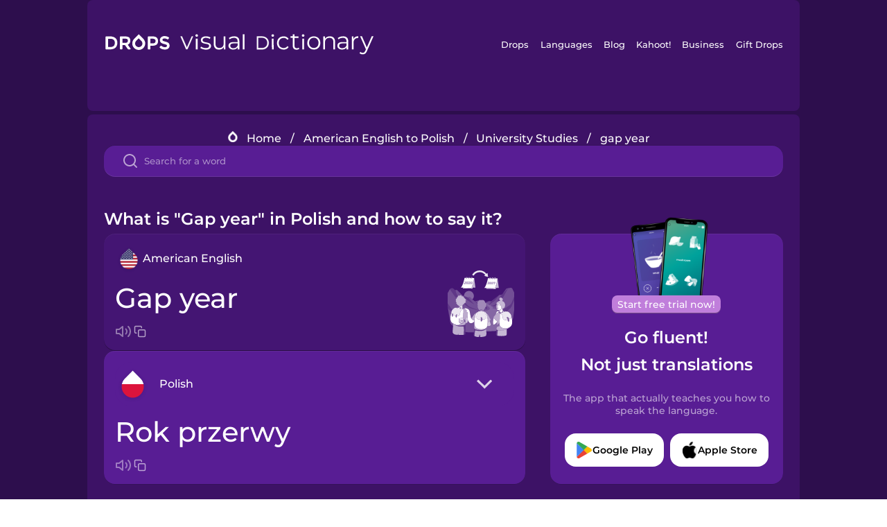

--- FILE ---
content_type: text/html
request_url: https://languagedrops.com/word/en/english/polish/translate/gap_year/
body_size: 13062
content:
<!DOCTYPE html><html lang="en"><head><meta name="generator" content="React Static"/><title data-react-helmet="true">What is &quot;Gap year&quot; in Polish and how to say it?</title><meta data-react-helmet="true" name="description" content="Learn the word for &quot;Gap year&quot; and other related vocabulary in Polish so that you can talk about University Studies with confidence."/><script>(function(w,d,s,l,i){w[l]=w[l]||[];w[l].push({'gtm.start':
new Date().getTime(),event:'gtm.js'});var f=d.getElementsByTagName(s)[0],
j=d.createElement(s),dl=l!='dataLayer'?'&l='+l:'';j.async=true;j.src=
'https://www.googletagmanager.com/gtm.js?id='+i+dl;f.parentNode.insertBefore(j,f);
})(window,document,'script','dataLayer','GTM-NQMMXQR');
window.dataLayer = window.dataLayer || [];function gtag(){window.dataLayer.push(arguments)};gtag('js', new Date());</script><script>
  (function() {
    var script = document.createElement('script');
    script.type = 'text/javascript';
    script.async = true;
    script.setAttribute('data-noptimize', '1');
    script.setAttribute('data-cfasync', 'false');
    script.src = '//scripts.pubnation.com/tags/c6bc3913-5bee-4d60-adca-71ff3c54b07a.js';
    document.head.appendChild(script);
  })();
</script><link rel="preload" as="script" href="/word/templates/vendors~src/pages/Topic/TopicPage~src/pages/Translation/TranslationPage~src/pages/category/categoryP~6614e107.6fff4110.js"/><link rel="preload" as="script" href="/word/templates/src/pages/Topic/TopicPage~src/pages/Translation/TranslationPage~src/pages/category/categoryPage~src/~f0a404ff.3d24626f.js"/><link rel="preload" as="script" href="/word/templates/src/pages/Translation/TranslationPage~src/pages/uiHome/uiHomePage.9691a931.js"/><link rel="preload" as="script" href="/word/templates/src/pages/Translation/TranslationPage.02cd2c1c.js"/><link rel="preload" as="script" href="/word/templates/styles.d149ac83.js"/><link rel="preload" as="script" href="/word/templates/vendors~main.17b8031b.js"/><link rel="preload" as="script" href="/word/main.ba1a7cee.js"/><link rel="preload" as="style" href="/word/styles.d149ac83.css"/><link rel="stylesheet" href="/word/styles.d149ac83.css"/><meta charSet="UTF-8"/><link rel="canonical" href="https://languagedrops.com/word/en/english/polish/translate/gap_year/"/><meta name="apple-itunes-app" content="app-id=939540371"/><link rel="icon" href="/word/assets/icons/favicon.png"/><link rel="shortcut icon" href="/word/assets/icons/favicon.png"/><meta name="viewport" content="width=device-width, initial-scale=1.0, maximum-scale=1.0, minimum-scale=1.0"/></head><body style="visibility:collapse;height:0;width:0;display:none"><noscript><iframe src="https://www.googletagmanager.com/ns.html?id=GTM-NQMMXQR" height="0" width="0" style="display:none;visibility:hidden"></iframe></noscript><div id="root"><div class="main-container"><div class="translation-page-container"><div class="section-container section-last-long-section "><div style="background-image:url(&#x27;/word/assets/icons/logo.svg&#x27;" class="header-container"><div class="header-links"><div class="header-link"><a href="https://languagedrops.com/" class="header-link-link">Drops</a></div><div class="header-link"><a href="https://languagedrops.com/languages" class="header-link-link">Languages</a></div><div class="header-link"><a href="https://languagedrops.com/blog" class="header-link-link">Blog</a></div><div class="header-link"><a href="https://kahoot.com" class="header-link-link">Kahoot!</a></div><div class="header-link"><a href="https://languagedrops.com/business" class="header-link-link">Business</a></div><div class="header-link"><a href="https://languagedrops.com/gift-drops" class="header-link-link">Gift Drops</a></div></div><div class="hamburger"><img src="https://languagedrops.com/word/assets/icons/hamburger.svg"/></div></div></div><div class="section-container section-last-long-section "><div class="sub-header-new-container"><div class="breadcrumb-bar-new-container"><img class="breadcrumb-bar-logo" src="https://languagedrops.com/word/assets/icons/drop.png"/><a title="Home" href="/word/en/" class="breadcrumb-link">Home</a><span class="breadcrumb-bar-separator">/</span><a title="American English to Polish" href="/word/en/english/polish/" class="breadcrumb-link">American English to Polish</a><span class="breadcrumb-bar-separator">/</span><a title="University Studies" href="/word/en/english/polish/topics/university_studies/" class="breadcrumb-link">University Studies</a><span class="breadcrumb-bar-separator">/</span><span class="breadcrumb-no-link">gap year</span></div><div class="ais-InstantSearch__root"><div class="word-search-search-container"><div class="word-search-input-container"><img src="https://languagedrops.com/word/assets/icons/search.svg" class="word-search-input-icon"/><input type="text" class="word-search-input" value="" spellcheck="false" placeholder="Search for a word"/></div></div></div></div><h1 class="translation-page-title">What is &quot;Gap year&quot; in Polish and how to say it?</h1><div class="translation-container"><div class="translation-words-container"><div class="translation-native"><div class="translation-side"><div class="translation-side-language-container"><img src="https://languagedrops.com/word/assets/icons/languages/flag_drop_english.png" class="translation-side-language-image"/><span class="translation-side-language">American English</span></div><div class="particle-left"><h3 class="particle-text">gap year</h3><div class="particle-quick-actions"><div class="particle-speaker"><figure class="speaker-container  speaker-no-sound"><img class="speaker-image" src="https://languagedrops.com/word/assets/icons/speaker.svg"/><audio src="https://content-prod.drops-files.com/v90/sound/mp3/d196ceed05f22c1a07328247bec47da7cac3ca02.mp3"></audio></figure></div><img class="particle-copy" src="https://languagedrops.com/word/assets/icons/copy.svg"/></div></div></div><div class="translation-illustration"><img decoding="async" title="gap year-rok przerwy" alt="gap year-rok przerwy.svg" class="word-image-image" src="https://content-prod.drops-files.com/v90/svg/v17/e373b015f632667256faa77b8759a23828c792a1.svg"/></div></div><div class="translation-foreign"><div class="translation-side"><div class="translation-side-language-container"><div class="drops-button language-selector " style="background-color:#581D94"><div class="language-selector-new-row" style="background-color:#581D94"><div class="language-selector-info " style="background-image:url(/word/assets/icons/languages/flag_drop_polish.png)">Polish</div><img src="https://languagedrops.com/word/assets/icons/arrow.svg" class="language-selector-arrow "/></div><div class="language-selector-list-new " style="background-color:#581D94"><div class="language-selector-option" style="background-image:url(/word/assets/icons/languages/flag_drop_arabic.png)">Arabic</div><div class="language-selector-option" style="background-image:url(/word/assets/icons/languages/flag_drop_bosnian.png)">Bosnian</div><div class="language-selector-option" style="background-image:url(/word/assets/icons/languages/flag_drop_portuguese.png)">Brazilian Portuguese</div><div class="language-selector-option" style="background-image:url(/word/assets/icons/languages/flag_drop_chineseCantonese.png)">Cantonese Chinese</div><div class="language-selector-option" style="background-image:url(/word/assets/icons/languages/flag_drop_spanish.png)">Castilian Spanish</div><div class="language-selector-option" style="background-image:url(/word/assets/icons/languages/flag_drop_catalan.png)">Catalan</div><div class="language-selector-option" style="background-image:url(/word/assets/icons/languages/flag_drop_croatian.png)">Croatian</div><div class="language-selector-option" style="background-image:url(/word/assets/icons/languages/flag_drop_danish.png)">Danish</div><div class="language-selector-option" style="background-image:url(/word/assets/icons/languages/flag_drop_dutch.png)">Dutch</div><div class="language-selector-option" style="background-image:url(/word/assets/icons/languages/flag_drop_esperanto.png)">Esperanto</div><div class="language-selector-option" style="background-image:url(/word/assets/icons/languages/flag_drop_estonian.png)">Estonian</div><div class="language-selector-option" style="background-image:url(/word/assets/icons/languages/flag_drop_portugueseEuropean.png)">European Portuguese</div><div class="language-selector-option" style="background-image:url(/word/assets/icons/languages/flag_drop_finnish.png)">Finnish</div><div class="language-selector-option" style="background-image:url(/word/assets/icons/languages/flag_drop_french.png)">French</div><div class="language-selector-option" style="background-image:url(/word/assets/icons/languages/flag_drop_galician.png)">Galician</div><div class="language-selector-option" style="background-image:url(/word/assets/icons/languages/flag_drop_greek.png)">Greek</div><div class="language-selector-option" style="background-image:url(/word/assets/icons/languages/flag_drop_hawaiian.png)">Hawaiian</div><div class="language-selector-option" style="background-image:url(/word/assets/icons/languages/flag_drop_hebrew.png)">Hebrew</div><div class="language-selector-option" style="background-image:url(/word/assets/icons/languages/flag_drop_hindi.png)">Hindi</div><div class="language-selector-option" style="background-image:url(/word/assets/icons/languages/flag_drop_hungarian.png)">Hungarian</div><div class="language-selector-option" style="background-image:url(/word/assets/icons/languages/flag_drop_icelandic.png)">Icelandic</div><div class="language-selector-option" style="background-image:url(/word/assets/icons/languages/flag_drop_indonesian.png)">Indonesian</div><div class="language-selector-option" style="background-image:url(/word/assets/icons/languages/flag_drop_irish.png)">Irish</div><div class="language-selector-option" style="background-image:url(/word/assets/icons/languages/flag_drop_italian.png)">Italian</div><div class="language-selector-option" style="background-image:url(/word/assets/icons/languages/flag_drop_japanese.png)">Japanese</div><div class="language-selector-option" style="background-image:url(/word/assets/icons/languages/flag_drop_korean.png)">Korean</div><div class="language-selector-option" style="background-image:url(/word/assets/icons/languages/flag_drop_chinese.png)">Mandarin Chinese</div><div class="language-selector-option" style="background-image:url(/word/assets/icons/languages/flag_drop_spanishMexican.png)">Mexican Spanish</div><div class="language-selector-option" style="background-image:url(/word/assets/icons/languages/flag_drop_maori.png)">Māori</div><div class="language-selector-option" style="background-image:url(/word/assets/icons/languages/flag_drop_norwegian.png)">Norwegian</div><div class="language-selector-option" style="background-image:url(/word/assets/icons/languages/flag_drop_persian.png)">Persian</div><div class="language-selector-option" style="background-image:url(/word/assets/icons/languages/flag_drop_polish.png)">Polish</div><div class="language-selector-option" style="background-image:url(/word/assets/icons/languages/flag_drop_romanian.png)">Romanian</div><div class="language-selector-option" style="background-image:url(/word/assets/icons/languages/flag_drop_samoan.png)">Samoan</div><div class="language-selector-option" style="background-image:url(/word/assets/icons/languages/flag_drop_sanskrit.png)">Sanskrit</div><div class="language-selector-option" style="background-image:url(/word/assets/icons/languages/flag_drop_serbian.png)">Serbian</div><div class="language-selector-option" style="background-image:url(/word/assets/icons/languages/flag_drop_swedish.png)">Swedish</div><div class="language-selector-option" style="background-image:url(/word/assets/icons/languages/flag_drop_tagalog.png)">Tagalog</div><div class="language-selector-option" style="background-image:url(/word/assets/icons/languages/flag_drop_thai.png)">Thai</div><div class="language-selector-option" style="background-image:url(/word/assets/icons/languages/flag_drop_turkish.png)">Turkish</div><div class="language-selector-option" style="background-image:url(/word/assets/icons/languages/flag_drop_ukrainian.png)">Ukrainian</div><div class="language-selector-option" style="background-image:url(/word/assets/icons/languages/flag_drop_vietnamese.png)">Vietnamese</div></div><div class="language-selector-open-background closing"></div></div></div><div class="particle-right"><h3 class="particle-text">rok przerwy</h3><div class="particle-quick-actions"><div class="particle-speaker"><figure class="speaker-container  speaker-no-sound"><img class="speaker-image" src="https://languagedrops.com/word/assets/icons/speaker.svg"/><audio src="https://content-prod.drops-files.com/v90/sound/mp3/2eadb45b41c0ef5197af3120f7639da0c7a46dcc.mp3"></audio></figure></div><img class="particle-copy" src="https://languagedrops.com/word/assets/icons/copy.svg"/></div></div></div></div></div><div class="app-redirect"><img src="https://languagedrops.com/word/assets/icons/mobileAppScreenshot.png" class="app-redirect-screenshot"/><span class="app-redirect-screenshot-title">Start free trial now!</span><div><h1 class="app-redirect-title">Go fluent!</h1><h1 class="app-redirect-title">Not just translations</h1></div><h3 class="app-redirect-description">The app that actually teaches you how to speak the language.</h3><div class="store-buttons-container"><div class="store-buttons-button"><img class="store-buttons-icon" src="https://languagedrops.com/word/assets/icons/google.svg"/><span class="store-buttons-text">Google Play</span></div><div class="store-buttons-button"><img class="store-buttons-icon" src="https://languagedrops.com/word/assets/icons/apple.svg"/><span class="store-buttons-text">Apple Store</span></div></div></div></div></div><div class="section-container section-last-long-section "><h2 class="bites-title">Learn the word in this minigame:</h2><div class="translation-page-bites-iframe-container"><iframe class="translation-page-bites-iframe" src=""></iframe></div></div><div class="section-container section-last-long-section "><div class="section-title-container"><h2 class="section-title">More University Studies Vocabulary in Polish</h2></div><div class="topic-container"><div class="topic-header-container"><div class="topic-header-first-word"><span>American English</span></div><img src="https://languagedrops.com/word/assets/icons/swapper.svg" class="topic-header-arrow"/><div class="topic-header-second-word"><span>Polish</span></div></div><div class="topic-new-row-wrapper"><a class="topic-new-row" href="/word/en/english/polish/translate/student"><div class="topic-new-row-translation-container"><div class="topic-new-row-languages-wrapper"><div class="topic-new-row-language-container"><img src="https://languagedrops.com/word/assets/icons/languages/flag_drop_english.png" class="topic-new-row-language-image"/><span class="topic-new-row-language">student</span></div><div class="topic-new-row-language-container-foreign"><img src="https://languagedrops.com/word/assets/icons/languages/flag_drop_polish.png" class="topic-new-row-language-image"/><span class="topic-new-row-language">student</span></div></div><div class="topic-new-row-illustration"><img decoding="async" title="student-student" alt="student-student.svg" class="word-image-image" src="https://content-prod.drops-files.com/v90/svg/v17/5eaa13745a0c0009435145497fc3817ea3cafb10.svg"/></div></div><div class="topic-new-row-quick-actions"><div class="topic-new-row-speaker"><figure class="speaker-container  speaker-no-sound"><img class="speaker-image" src="https://languagedrops.com/word/assets/icons/speaker.svg"/><audio src="https://content-prod.drops-files.com/v90/sound/mp3/829858eaed9342f2e901d524dcdb09ff392c2836.mp3"></audio></figure></div><div class="topic-new-row-row-center"><img class="topic-new-row-copy" src="https://languagedrops.com/word/assets/icons/copy.svg"/><img class="topic-new-row-share" src="https://languagedrops.com/word/assets/icons/share.svg"/></div></div></a><a class="topic-new-row" href="/word/en/english/polish/translate/diploma"><div class="topic-new-row-translation-container"><div class="topic-new-row-languages-wrapper"><div class="topic-new-row-language-container"><img src="https://languagedrops.com/word/assets/icons/languages/flag_drop_english.png" class="topic-new-row-language-image"/><span class="topic-new-row-language">diploma</span></div><div class="topic-new-row-language-container-foreign"><img src="https://languagedrops.com/word/assets/icons/languages/flag_drop_polish.png" class="topic-new-row-language-image"/><span class="topic-new-row-language">dyplom</span></div></div><div class="topic-new-row-illustration"><img decoding="async" title="diploma-dyplom" alt="diploma-dyplom.svg" class="word-image-image" src="https://content-prod.drops-files.com/v90/svg/v17/808cecf94d442bc53565caa68f7eeb7426c0af34.svg"/></div></div><div class="topic-new-row-quick-actions"><div class="topic-new-row-speaker"><figure class="speaker-container  speaker-no-sound"><img class="speaker-image" src="https://languagedrops.com/word/assets/icons/speaker.svg"/><audio src="https://content-prod.drops-files.com/v90/sound/mp3/e9ccd4d954113ab0b8a92b65bfc24a199bb80000.mp3"></audio></figure></div><div class="topic-new-row-row-center"><img class="topic-new-row-copy" src="https://languagedrops.com/word/assets/icons/copy.svg"/><img class="topic-new-row-share" src="https://languagedrops.com/word/assets/icons/share.svg"/></div></div></a><a class="topic-new-row" href="/word/en/english/polish/translate/graduation"><div class="topic-new-row-translation-container"><div class="topic-new-row-languages-wrapper"><div class="topic-new-row-language-container"><img src="https://languagedrops.com/word/assets/icons/languages/flag_drop_english.png" class="topic-new-row-language-image"/><span class="topic-new-row-language">graduation</span></div><div class="topic-new-row-language-container-foreign"><img src="https://languagedrops.com/word/assets/icons/languages/flag_drop_polish.png" class="topic-new-row-language-image"/><span class="topic-new-row-language">ukończenie szkoły</span></div></div><div class="topic-new-row-illustration"><img decoding="async" title="graduation-ukończenie szkoły" alt="graduation-ukończenie szkoły.svg" class="word-image-image" src="https://content-prod.drops-files.com/v90/svg/v17/f9ee55dfe4710facdc43a7573c9460a96df99041.svg"/></div></div><div class="topic-new-row-quick-actions"><div class="topic-new-row-speaker"><figure class="speaker-container  speaker-no-sound"><img class="speaker-image" src="https://languagedrops.com/word/assets/icons/speaker.svg"/><audio src="https://content-prod.drops-files.com/v90/sound/mp3/15f4a2e51bd570db0bf4b955b9f8b8562ed88be2.mp3"></audio></figure></div><div class="topic-new-row-row-center"><img class="topic-new-row-copy" src="https://languagedrops.com/word/assets/icons/copy.svg"/><img class="topic-new-row-share" src="https://languagedrops.com/word/assets/icons/share.svg"/></div></div></a><a class="topic-new-row" href="/word/en/english/polish/translate/lecture"><div class="topic-new-row-translation-container"><div class="topic-new-row-languages-wrapper"><div class="topic-new-row-language-container"><img src="https://languagedrops.com/word/assets/icons/languages/flag_drop_english.png" class="topic-new-row-language-image"/><span class="topic-new-row-language">lecture</span></div><div class="topic-new-row-language-container-foreign"><img src="https://languagedrops.com/word/assets/icons/languages/flag_drop_polish.png" class="topic-new-row-language-image"/><span class="topic-new-row-language">wykład</span></div></div><div class="topic-new-row-illustration"><img decoding="async" title="lecture-wykład" alt="lecture-wykład.svg" class="word-image-image" src="https://content-prod.drops-files.com/v90/svg/v17/eec5a5628cb5ba14939d8cce7e353c257d7bee67.svg"/></div></div><div class="topic-new-row-quick-actions"><div class="topic-new-row-speaker"><figure class="speaker-container  speaker-no-sound"><img class="speaker-image" src="https://languagedrops.com/word/assets/icons/speaker.svg"/><audio src="https://content-prod.drops-files.com/v90/sound/mp3/951086923ea388108d339230188e700f2cb4bdff.mp3"></audio></figure></div><div class="topic-new-row-row-center"><img class="topic-new-row-copy" src="https://languagedrops.com/word/assets/icons/copy.svg"/><img class="topic-new-row-share" src="https://languagedrops.com/word/assets/icons/share.svg"/></div></div></a><a class="topic-new-row" href="/word/en/english/polish/translate/university"><div class="topic-new-row-translation-container"><div class="topic-new-row-languages-wrapper"><div class="topic-new-row-language-container"><img src="https://languagedrops.com/word/assets/icons/languages/flag_drop_english.png" class="topic-new-row-language-image"/><span class="topic-new-row-language">university</span></div><div class="topic-new-row-language-container-foreign"><img src="https://languagedrops.com/word/assets/icons/languages/flag_drop_polish.png" class="topic-new-row-language-image"/><span class="topic-new-row-language">uniwersytet</span></div></div><div class="topic-new-row-illustration"><img decoding="async" title="university-uniwersytet" alt="university-uniwersytet.svg" class="word-image-image" src="https://content-prod.drops-files.com/v90/svg/v17/9c45f10972b222c154e74bd729966957221d3739.svg"/></div></div><div class="topic-new-row-quick-actions"><div class="topic-new-row-speaker"><figure class="speaker-container  speaker-no-sound"><img class="speaker-image" src="https://languagedrops.com/word/assets/icons/speaker.svg"/><audio src="https://content-prod.drops-files.com/v90/sound/mp3/317b3da320ddb369f1ea4b6f56c0d224328cf06b.mp3"></audio></figure></div><div class="topic-new-row-row-center"><img class="topic-new-row-copy" src="https://languagedrops.com/word/assets/icons/copy.svg"/><img class="topic-new-row-share" src="https://languagedrops.com/word/assets/icons/share.svg"/></div></div></a><a class="topic-new-row" href="/word/en/english/polish/translate/campus"><div class="topic-new-row-translation-container"><div class="topic-new-row-languages-wrapper"><div class="topic-new-row-language-container"><img src="https://languagedrops.com/word/assets/icons/languages/flag_drop_english.png" class="topic-new-row-language-image"/><span class="topic-new-row-language">campus</span></div><div class="topic-new-row-language-container-foreign"><img src="https://languagedrops.com/word/assets/icons/languages/flag_drop_polish.png" class="topic-new-row-language-image"/><span class="topic-new-row-language">kampus</span></div></div><div class="topic-new-row-illustration"><img decoding="async" title="campus-kampus" alt="campus-kampus.svg" class="word-image-image" src="https://content-prod.drops-files.com/v90/svg/v17/53a03be25a14f724ad3db552e0380227982fa91d.svg"/></div></div><div class="topic-new-row-quick-actions"><div class="topic-new-row-speaker"><figure class="speaker-container  speaker-no-sound"><img class="speaker-image" src="https://languagedrops.com/word/assets/icons/speaker.svg"/><audio src="https://content-prod.drops-files.com/v90/sound/mp3/d0a23e7b7c4a2b5fca91c104b51ca68f36341db8.mp3"></audio></figure></div><div class="topic-new-row-row-center"><img class="topic-new-row-copy" src="https://languagedrops.com/word/assets/icons/copy.svg"/><img class="topic-new-row-share" src="https://languagedrops.com/word/assets/icons/share.svg"/></div></div></a><a class="topic-new-row" href="/word/en/english/polish/translate/college"><div class="topic-new-row-translation-container"><div class="topic-new-row-languages-wrapper"><div class="topic-new-row-language-container"><img src="https://languagedrops.com/word/assets/icons/languages/flag_drop_english.png" class="topic-new-row-language-image"/><span class="topic-new-row-language">college</span></div><div class="topic-new-row-language-container-foreign"><img src="https://languagedrops.com/word/assets/icons/languages/flag_drop_polish.png" class="topic-new-row-language-image"/><span class="topic-new-row-language">szkoła wyższa</span></div></div><div class="topic-new-row-illustration"><img decoding="async" title="college-szkoła wyższa" alt="college-szkoła wyższa.svg" class="word-image-image" src="https://content-prod.drops-files.com/v90/svg/v17/144cdade67f02ce9159c21a1670e22a891d95693.svg"/></div></div><div class="topic-new-row-quick-actions"><div class="topic-new-row-speaker"><figure class="speaker-container  speaker-no-sound"><img class="speaker-image" src="https://languagedrops.com/word/assets/icons/speaker.svg"/><audio src="https://content-prod.drops-files.com/v90/sound/mp3/ebe8c958df7cad33613990af81ffde0d07a2f601.mp3"></audio></figure></div><div class="topic-new-row-row-center"><img class="topic-new-row-copy" src="https://languagedrops.com/word/assets/icons/copy.svg"/><img class="topic-new-row-share" src="https://languagedrops.com/word/assets/icons/share.svg"/></div></div></a><a class="topic-new-row" href="/word/en/english/polish/translate/vocational_education"><div class="topic-new-row-translation-container"><div class="topic-new-row-languages-wrapper"><div class="topic-new-row-language-container"><img src="https://languagedrops.com/word/assets/icons/languages/flag_drop_english.png" class="topic-new-row-language-image"/><span class="topic-new-row-language">vocational education</span></div><div class="topic-new-row-language-container-foreign"><img src="https://languagedrops.com/word/assets/icons/languages/flag_drop_polish.png" class="topic-new-row-language-image"/><span class="topic-new-row-language">kształcenie zawodowe</span></div></div><div class="topic-new-row-illustration"><img decoding="async" title="vocational education-kształcenie zawodowe" alt="vocational education-kształcenie zawodowe.svg" class="word-image-image" src="https://content-prod.drops-files.com/v90/svg/v17/b0a8a244abbbd77080494476d942c5a76eae480f.svg"/></div></div><div class="topic-new-row-quick-actions"><div class="topic-new-row-speaker"><figure class="speaker-container  speaker-no-sound"><img class="speaker-image" src="https://languagedrops.com/word/assets/icons/speaker.svg"/><audio src="https://content-prod.drops-files.com/v90/sound/mp3/642e7abefd3abfb35fe4fd290c527059bf0c94ae.mp3"></audio></figure></div><div class="topic-new-row-row-center"><img class="topic-new-row-copy" src="https://languagedrops.com/word/assets/icons/copy.svg"/><img class="topic-new-row-share" src="https://languagedrops.com/word/assets/icons/share.svg"/></div></div></a><a class="topic-new-row" href="/word/en/english/polish/translate/i_want_to_be_____as_my_career_"><div class="topic-new-row-translation-container"><div class="topic-new-row-languages-wrapper"><div class="topic-new-row-language-container"><img src="https://languagedrops.com/word/assets/icons/languages/flag_drop_english.png" class="topic-new-row-language-image"/><span class="topic-new-row-language">I want to be ... as my career.</span></div><div class="topic-new-row-language-container-foreign"><img src="https://languagedrops.com/word/assets/icons/languages/flag_drop_polish.png" class="topic-new-row-language-image"/><span class="topic-new-row-language">Chcę być…</span></div></div><div class="topic-new-row-illustration"><img decoding="async" title="I want to be ... as my career.-Chcę być…" alt="I want to be ... as my career.-Chcę być….svg" class="word-image-image" src="https://content-prod.drops-files.com/v90/svg/v17/c600d3f21fc1f28b89875b610fa5f7799bd04b91.svg"/></div></div><div class="topic-new-row-quick-actions"><div class="topic-new-row-speaker"><figure class="speaker-container  speaker-no-sound"><img class="speaker-image" src="https://languagedrops.com/word/assets/icons/speaker.svg"/><audio src="https://content-prod.drops-files.com/v90/sound/mp3/fefb18e0696e3abb3cd47e5e03bf1ac97db9a92a.mp3"></audio></figure></div><div class="topic-new-row-row-center"><img class="topic-new-row-copy" src="https://languagedrops.com/word/assets/icons/copy.svg"/><img class="topic-new-row-share" src="https://languagedrops.com/word/assets/icons/share.svg"/></div></div></a><a class="topic-new-row" href="/word/en/english/polish/translate/graduate_studies"><div class="topic-new-row-translation-container"><div class="topic-new-row-languages-wrapper"><div class="topic-new-row-language-container"><img src="https://languagedrops.com/word/assets/icons/languages/flag_drop_english.png" class="topic-new-row-language-image"/><span class="topic-new-row-language">graduate studies</span></div><div class="topic-new-row-language-container-foreign"><img src="https://languagedrops.com/word/assets/icons/languages/flag_drop_polish.png" class="topic-new-row-language-image"/><span class="topic-new-row-language">studia drugiego stopnia</span></div></div><div class="topic-new-row-illustration"><img decoding="async" title="graduate studies-studia drugiego stopnia" alt="graduate studies-studia drugiego stopnia.svg" class="word-image-image" src="https://content-prod.drops-files.com/v90/svg/v17/564d46d8053cc125b0c1221eb27a09f8cdd22997.svg"/></div></div><div class="topic-new-row-quick-actions"><div class="topic-new-row-speaker"><figure class="speaker-container  speaker-no-sound"><img class="speaker-image" src="https://languagedrops.com/word/assets/icons/speaker.svg"/><audio src="https://content-prod.drops-files.com/v90/sound/mp3/8cbdf9659b46b74ed85c13cd1f3fbd47ceaa0a28.mp3"></audio></figure></div><div class="topic-new-row-row-center"><img class="topic-new-row-copy" src="https://languagedrops.com/word/assets/icons/copy.svg"/><img class="topic-new-row-share" src="https://languagedrops.com/word/assets/icons/share.svg"/></div></div></a><a class="topic-new-row" href="/word/en/english/polish/translate/degree"><div class="topic-new-row-translation-container"><div class="topic-new-row-languages-wrapper"><div class="topic-new-row-language-container"><img src="https://languagedrops.com/word/assets/icons/languages/flag_drop_english.png" class="topic-new-row-language-image"/><span class="topic-new-row-language">degree</span></div><div class="topic-new-row-language-container-foreign"><img src="https://languagedrops.com/word/assets/icons/languages/flag_drop_polish.png" class="topic-new-row-language-image"/><span class="topic-new-row-language">licencjat</span></div></div><div class="topic-new-row-illustration"><img decoding="async" title="degree-licencjat" alt="degree-licencjat.svg" class="word-image-image" src="https://content-prod.drops-files.com/v90/svg/v17/11b0c967cc7601c8426f398ebba9a941fb04b561.svg"/></div></div><div class="topic-new-row-quick-actions"><div class="topic-new-row-speaker"><figure class="speaker-container  speaker-no-sound"><img class="speaker-image" src="https://languagedrops.com/word/assets/icons/speaker.svg"/><audio src="https://content-prod.drops-files.com/v90/sound/mp3/2e5ea119203552b95fc48dca5221e7319ec2ca8d.mp3"></audio></figure></div><div class="topic-new-row-row-center"><img class="topic-new-row-copy" src="https://languagedrops.com/word/assets/icons/copy.svg"/><img class="topic-new-row-share" src="https://languagedrops.com/word/assets/icons/share.svg"/></div></div></a><a class="topic-new-row" href="/word/en/english/polish/translate/tuition"><div class="topic-new-row-translation-container"><div class="topic-new-row-languages-wrapper"><div class="topic-new-row-language-container"><img src="https://languagedrops.com/word/assets/icons/languages/flag_drop_english.png" class="topic-new-row-language-image"/><span class="topic-new-row-language">tuition</span></div><div class="topic-new-row-language-container-foreign"><img src="https://languagedrops.com/word/assets/icons/languages/flag_drop_polish.png" class="topic-new-row-language-image"/><span class="topic-new-row-language">czesne</span></div></div><div class="topic-new-row-illustration"><img decoding="async" title="tuition-czesne" alt="tuition-czesne.svg" class="word-image-image" src="https://content-prod.drops-files.com/v90/svg/v17/e1fd262d612ef661861de886761a41b42028baa2.svg"/></div></div><div class="topic-new-row-quick-actions"><div class="topic-new-row-speaker"><figure class="speaker-container  speaker-no-sound"><img class="speaker-image" src="https://languagedrops.com/word/assets/icons/speaker.svg"/><audio src="https://content-prod.drops-files.com/v90/sound/mp3/8a86acd9e03661163416ab9eda5f0401153c27ce.mp3"></audio></figure></div><div class="topic-new-row-row-center"><img class="topic-new-row-copy" src="https://languagedrops.com/word/assets/icons/copy.svg"/><img class="topic-new-row-share" src="https://languagedrops.com/word/assets/icons/share.svg"/></div></div></a><a class="topic-new-row" href="/word/en/english/polish/translate/dean"><div class="topic-new-row-translation-container"><div class="topic-new-row-languages-wrapper"><div class="topic-new-row-language-container"><img src="https://languagedrops.com/word/assets/icons/languages/flag_drop_english.png" class="topic-new-row-language-image"/><span class="topic-new-row-language">dean</span></div><div class="topic-new-row-language-container-foreign"><img src="https://languagedrops.com/word/assets/icons/languages/flag_drop_polish.png" class="topic-new-row-language-image"/><span class="topic-new-row-language">rektor</span></div></div><div class="topic-new-row-illustration"><img decoding="async" title="dean-rektor" alt="dean-rektor.svg" class="word-image-image" src="https://content-prod.drops-files.com/v90/svg/v17/ae5c9a93df0aa5ac97622617e6ad0fe1c57385c5.svg"/></div></div><div class="topic-new-row-quick-actions"><div class="topic-new-row-speaker"><figure class="speaker-container  speaker-no-sound"><img class="speaker-image" src="https://languagedrops.com/word/assets/icons/speaker.svg"/><audio src="https://content-prod.drops-files.com/v90/sound/mp3/73309ff5fac35d46f1de5a8e532752d0f9ea689b.mp3"></audio></figure></div><div class="topic-new-row-row-center"><img class="topic-new-row-copy" src="https://languagedrops.com/word/assets/icons/copy.svg"/><img class="topic-new-row-share" src="https://languagedrops.com/word/assets/icons/share.svg"/></div></div></a><a class="topic-new-row" href="/word/en/english/polish/translate/faculty"><div class="topic-new-row-translation-container"><div class="topic-new-row-languages-wrapper"><div class="topic-new-row-language-container"><img src="https://languagedrops.com/word/assets/icons/languages/flag_drop_english.png" class="topic-new-row-language-image"/><span class="topic-new-row-language">faculty</span></div><div class="topic-new-row-language-container-foreign"><img src="https://languagedrops.com/word/assets/icons/languages/flag_drop_polish.png" class="topic-new-row-language-image"/><span class="topic-new-row-language">wydział</span></div></div><div class="topic-new-row-illustration"><img decoding="async" title="faculty-wydział" alt="faculty-wydział.svg" class="word-image-image" src="https://content-prod.drops-files.com/v90/svg/v17/7d6f6e75167a4edf911ad2a7b311d26c14af304e.svg"/></div></div><div class="topic-new-row-quick-actions"><div class="topic-new-row-speaker"><figure class="speaker-container  speaker-no-sound"><img class="speaker-image" src="https://languagedrops.com/word/assets/icons/speaker.svg"/><audio src="https://content-prod.drops-files.com/v90/sound/mp3/370c5edc8dcdd08e95b1e027ae7be5c3e1263bc5.mp3"></audio></figure></div><div class="topic-new-row-row-center"><img class="topic-new-row-copy" src="https://languagedrops.com/word/assets/icons/copy.svg"/><img class="topic-new-row-share" src="https://languagedrops.com/word/assets/icons/share.svg"/></div></div></a><a class="topic-new-row" href="/word/en/english/polish/translate/dormitories"><div class="topic-new-row-translation-container"><div class="topic-new-row-languages-wrapper"><div class="topic-new-row-language-container"><img src="https://languagedrops.com/word/assets/icons/languages/flag_drop_english.png" class="topic-new-row-language-image"/><span class="topic-new-row-language">dormitories</span></div><div class="topic-new-row-language-container-foreign"><img src="https://languagedrops.com/word/assets/icons/languages/flag_drop_polish.png" class="topic-new-row-language-image"/><span class="topic-new-row-language">akademiki</span></div></div><div class="topic-new-row-illustration"><img decoding="async" title="dormitories-akademiki" alt="dormitories-akademiki.svg" class="word-image-image" src="https://content-prod.drops-files.com/v90/svg/v17/50bfb4d13b97f04376c8d66c8d8554f10953b0e1.svg"/></div></div><div class="topic-new-row-quick-actions"><div class="topic-new-row-speaker"><figure class="speaker-container  speaker-no-sound"><img class="speaker-image" src="https://languagedrops.com/word/assets/icons/speaker.svg"/><audio src="https://content-prod.drops-files.com/v90/sound/mp3/55f2bbf5521cec32fb50b5f2db787385859db0ba.mp3"></audio></figure></div><div class="topic-new-row-row-center"><img class="topic-new-row-copy" src="https://languagedrops.com/word/assets/icons/copy.svg"/><img class="topic-new-row-share" src="https://languagedrops.com/word/assets/icons/share.svg"/></div></div></a><a class="topic-new-row" href="/word/en/english/polish/translate/intern"><div class="topic-new-row-translation-container"><div class="topic-new-row-languages-wrapper"><div class="topic-new-row-language-container"><img src="https://languagedrops.com/word/assets/icons/languages/flag_drop_english.png" class="topic-new-row-language-image"/><span class="topic-new-row-language">intern</span></div><div class="topic-new-row-language-container-foreign"><img src="https://languagedrops.com/word/assets/icons/languages/flag_drop_polish.png" class="topic-new-row-language-image"/><span class="topic-new-row-language">stażystka</span></div></div><div class="topic-new-row-illustration"><img decoding="async" title="intern-stażystka" alt="intern-stażystka.svg" class="word-image-image" src="https://content-prod.drops-files.com/v90/svg/v17/361a18c06c50e118d6d15c0d38e91cef0af8f4d6.svg"/></div></div><div class="topic-new-row-quick-actions"><div class="topic-new-row-speaker"><figure class="speaker-container  speaker-no-sound"><img class="speaker-image" src="https://languagedrops.com/word/assets/icons/speaker.svg"/><audio src="https://content-prod.drops-files.com/v90/sound/mp3/a9e0a5a04032bc0fbe4cb8d26e75fecd779e9df3.mp3"></audio></figure></div><div class="topic-new-row-row-center"><img class="topic-new-row-copy" src="https://languagedrops.com/word/assets/icons/copy.svg"/><img class="topic-new-row-share" src="https://languagedrops.com/word/assets/icons/share.svg"/></div></div></a><a class="topic-new-row" href="/word/en/english/polish/translate/professor"><div class="topic-new-row-translation-container"><div class="topic-new-row-languages-wrapper"><div class="topic-new-row-language-container"><img src="https://languagedrops.com/word/assets/icons/languages/flag_drop_english.png" class="topic-new-row-language-image"/><span class="topic-new-row-language">professor</span></div><div class="topic-new-row-language-container-foreign"><img src="https://languagedrops.com/word/assets/icons/languages/flag_drop_polish.png" class="topic-new-row-language-image"/><span class="topic-new-row-language">profesor</span></div></div><div class="topic-new-row-illustration"><img decoding="async" title="professor-profesor" alt="professor-profesor.svg" class="word-image-image" src="https://content-prod.drops-files.com/v90/svg/v17/885aa66e7e4a1a09d2e41897e0b2ad0ad9326334.svg"/></div></div><div class="topic-new-row-quick-actions"><div class="topic-new-row-speaker"><figure class="speaker-container  speaker-no-sound"><img class="speaker-image" src="https://languagedrops.com/word/assets/icons/speaker.svg"/><audio src="https://content-prod.drops-files.com/v90/sound/mp3/652fcf911a30433f0eb2721d3cc9cb9b8e977cc9.mp3"></audio></figure></div><div class="topic-new-row-row-center"><img class="topic-new-row-copy" src="https://languagedrops.com/word/assets/icons/copy.svg"/><img class="topic-new-row-share" src="https://languagedrops.com/word/assets/icons/share.svg"/></div></div></a><a class="topic-new-row" href="/word/en/english/polish/translate/student_loans"><div class="topic-new-row-translation-container"><div class="topic-new-row-languages-wrapper"><div class="topic-new-row-language-container"><img src="https://languagedrops.com/word/assets/icons/languages/flag_drop_english.png" class="topic-new-row-language-image"/><span class="topic-new-row-language">student loans</span></div><div class="topic-new-row-language-container-foreign"><img src="https://languagedrops.com/word/assets/icons/languages/flag_drop_polish.png" class="topic-new-row-language-image"/><span class="topic-new-row-language">pożyczki studenckie</span></div></div><div class="topic-new-row-illustration"><img decoding="async" title="student loans-pożyczki studenckie" alt="student loans-pożyczki studenckie.svg" class="word-image-image" src="https://content-prod.drops-files.com/v90/svg/v17/3801512214df469592e46f93b362da92615356e9.svg"/></div></div><div class="topic-new-row-quick-actions"><div class="topic-new-row-speaker"><figure class="speaker-container  speaker-no-sound"><img class="speaker-image" src="https://languagedrops.com/word/assets/icons/speaker.svg"/><audio src="https://content-prod.drops-files.com/v90/sound/mp3/ecedc5d9829e4a8deb2126bd509a6d18aefb70a4.mp3"></audio></figure></div><div class="topic-new-row-row-center"><img class="topic-new-row-copy" src="https://languagedrops.com/word/assets/icons/copy.svg"/><img class="topic-new-row-share" src="https://languagedrops.com/word/assets/icons/share.svg"/></div></div></a><a class="topic-new-row" href="/word/en/english/polish/translate/qualifications"><div class="topic-new-row-translation-container"><div class="topic-new-row-languages-wrapper"><div class="topic-new-row-language-container"><img src="https://languagedrops.com/word/assets/icons/languages/flag_drop_english.png" class="topic-new-row-language-image"/><span class="topic-new-row-language">qualifications</span></div><div class="topic-new-row-language-container-foreign"><img src="https://languagedrops.com/word/assets/icons/languages/flag_drop_polish.png" class="topic-new-row-language-image"/><span class="topic-new-row-language">kwalifikacje</span></div></div><div class="topic-new-row-illustration"><img decoding="async" title="qualifications-kwalifikacje" alt="qualifications-kwalifikacje.svg" class="word-image-image" src="https://content-prod.drops-files.com/v90/svg/v17/9c7abd3dfc485632cdb4cb342580f73aeed16e31.svg"/></div></div><div class="topic-new-row-quick-actions"><div class="topic-new-row-speaker"><figure class="speaker-container  speaker-no-sound"><img class="speaker-image" src="https://languagedrops.com/word/assets/icons/speaker.svg"/><audio src="https://content-prod.drops-files.com/v90/sound/mp3/a0447c2b02ba5f8fd7279befd6b14430a6ce9d45.mp3"></audio></figure></div><div class="topic-new-row-row-center"><img class="topic-new-row-copy" src="https://languagedrops.com/word/assets/icons/copy.svg"/><img class="topic-new-row-share" src="https://languagedrops.com/word/assets/icons/share.svg"/></div></div></a></div></div></div><div class="section-container section-last-long-section "><div class="section-title-container"><h2 class="section-title">Example sentences</h2></div><div class="example-sentences-container"><div class="example-sentence-container"><span class="fancy-language-container">American English</span><span class="example-sentence-sentence">She is the new dean of the Faculty of Social Sciences.</span></div></div></div><div class="section-container section-last-long-section "><div class="section-container section-last-long-section "><div class="section-title-container"><h2 class="section-title">How To Say &quot;Gap year&quot; In 45 Languages.</h2></div><div class="word-in-other-languages-container"><span class="fancy-language-new-container">Hungarian</span><span class="word-in-other-languages-word">halasztott év</span></div><div class="word-in-other-languages-container"><span class="fancy-language-new-container">Korean</span><span class="word-in-other-languages-word">공백기</span></div><div class="word-in-other-languages-container"><span class="fancy-language-new-container">Castilian Spanish</span><span class="word-in-other-languages-word">el año sabático</span></div><div class="word-in-other-languages-container"><span class="fancy-language-new-container">Japanese</span><span class="word-in-other-languages-word">ギャップイヤー</span></div><div class="word-in-other-languages-container"><span class="fancy-language-new-container">French</span><span class="word-in-other-languages-word">une année sabbatique</span></div><div class="word-in-other-languages-container"><span class="fancy-language-new-container">Mandarin Chinese</span><span class="word-in-other-languages-word">间隔年</span></div><div class="word-in-other-languages-container"><span class="fancy-language-new-container">Italian</span><span class="word-in-other-languages-word">l&#x27;anno sabbatico</span></div><div class="word-in-other-languages-container"><span class="fancy-language-new-container">Brazilian Portuguese</span><span class="word-in-other-languages-word">ano sabático</span></div><div class="word-in-other-languages-container"><span class="fancy-language-new-container">Hebrew</span><span class="word-in-other-languages-word">שנת הפסקה</span></div><div class="word-in-other-languages-container"><span class="fancy-language-new-container">Arabic</span><span class="word-in-other-languages-word">سنة استراحة</span></div><div class="word-in-other-languages-container"><span class="fancy-language-new-container">Turkish</span><span class="word-in-other-languages-word">boş yıl</span></div><div class="word-in-other-languages-container"><span class="fancy-language-new-container">Danish</span><span class="word-in-other-languages-word">sabbatår</span></div><div class="word-in-other-languages-container"><span class="fancy-language-new-container">Swedish</span><span class="word-in-other-languages-word">ett sabbatsår</span></div><div class="word-in-other-languages-container"><span class="fancy-language-new-container">Norwegian</span><span class="word-in-other-languages-word">friår</span></div><div class="word-in-other-languages-container"><span class="fancy-language-new-container">Hindi</span><span class="word-in-other-languages-word">गैप ईयर</span></div><div class="word-in-other-languages-container"><span class="fancy-language-new-container">Tagalog</span><span class="word-in-other-languages-word">gap year</span></div><div class="word-in-other-languages-container"><span class="fancy-language-new-container">Vietnamese</span><span class="word-in-other-languages-word">năm nghỉ</span></div><div class="word-in-other-languages-container"><span class="fancy-language-new-container">Esperanto</span><span class="word-in-other-languages-word">libera jaro</span></div><div class="word-in-other-languages-container"><span class="fancy-language-new-container">Dutch</span><span class="word-in-other-languages-word">het tussenjaar</span></div><div class="word-in-other-languages-container"><span class="fancy-language-new-container">Icelandic</span><span class="word-in-other-languages-word">ársfrí</span></div><div class="word-in-other-languages-container"><span class="fancy-language-new-container">Indonesian</span><span class="word-in-other-languages-word">tahun jeda</span></div><div class="word-in-other-languages-container"><span class="fancy-language-new-container">British English</span><span class="word-in-other-languages-word">gap year</span></div><div class="word-in-other-languages-container"><span class="fancy-language-new-container">Mexican Spanish</span><span class="word-in-other-languages-word">un año sabático</span></div><div class="word-in-other-languages-container"><span class="fancy-language-new-container">European Portuguese</span><span class="word-in-other-languages-word">ano sabático</span></div><div class="word-in-other-languages-container"><span class="fancy-language-new-container">Cantonese Chinese</span><span class="word-in-other-languages-word">空檔年</span></div><div class="word-in-other-languages-container"><span class="fancy-language-new-container">Thai</span><span class="word-in-other-languages-word">การเว้นช่วงระยะเวลาก่อนหรือหลังชีวิตมหาวิทยาลัย</span></div><div class="word-in-other-languages-container"><span class="fancy-language-new-container">Greek</span><span class="word-in-other-languages-word">το διάλειμμα ενός χρόνου πριν τις σπουδές</span></div><div class="word-in-other-languages-container"><span class="fancy-language-new-container">Finnish</span><span class="word-in-other-languages-word">välivuosi</span></div><div class="word-in-other-languages-container"><span class="fancy-language-new-container">Persian</span><span class="word-in-other-languages-word">سال استراحت تحصیلی</span></div><div class="word-in-other-languages-container"><span class="fancy-language-new-container">Estonian</span><span class="word-in-other-languages-word">vaheaasta</span></div><div class="word-in-other-languages-container"><span class="fancy-language-new-container">Croatian</span><span class="word-in-other-languages-word">zamrznuta godina</span></div><div class="word-in-other-languages-container"><span class="fancy-language-new-container">Serbian</span><span class="word-in-other-languages-word">замрзнута година</span></div><div class="word-in-other-languages-container"><span class="fancy-language-new-container">Bosnian</span><span class="word-in-other-languages-word">godina pauze u školovanju</span></div><div class="word-in-other-languages-container"><span class="fancy-language-new-container">Ukrainian</span><span class="word-in-other-languages-word">академічна відпустка</span></div><div class="word-in-other-languages-container"><span class="fancy-language-new-container">Irish</span><span class="word-in-other-languages-word">briseadh bliana</span></div></div></div><div class="section-container section-last-long-section "><div class="section-title-container"><h2 class="section-title">Other interesting topics in Polish</h2></div><div class="two-columns-grid-main-container"><div class="two-columns-grid-column1"><div class="two-columns-grid-related-word-container"><div class="linkable-words-container-word-container"><a title="Making an Impact" href="/word/en/english/polish/topics/making_an_impact/" class="linkable-word-box-container"><div class="linkable-word-box-image-container"><img decoding="async" class="word-image-image" src="https://content-prod.drops-files.com/v90/svg/v17/24458a9a04de9ef0f4fe4aff77e34c51eb71808a.svg"/></div><h2 class="linkable-word-box-text">Making an Impact</h2></a></div></div><div class="two-columns-grid-related-word-container"><div class="linkable-words-container-word-container"><a title="Animal Sounds" href="/word/en/english/polish/topics/animal_sounds/" class="linkable-word-box-container"><div class="linkable-word-box-image-container"><img decoding="async" class="word-image-image" src="https://content-prod.drops-files.com/v90/svg/v17/ad0f00ca107ec9f7c45b8c1c544e4d41d0cdf390.svg"/></div><h2 class="linkable-word-box-text">Animal Sounds</h2></a></div></div><div class="two-columns-grid-related-word-container"><div class="linkable-words-container-word-container"><a title="Winter" href="/word/en/english/polish/topics/winter/" class="linkable-word-box-container"><div class="linkable-word-box-image-container"><img decoding="async" class="word-image-image" src="https://content-prod.drops-files.com/v90/svg/v17/aa81b744b3f96ac66d2cc4a418e0f257cd14aad3.svg"/></div><h2 class="linkable-word-box-text">Winter</h2></a></div></div></div><div class="two-columns-grid-column2"><div class="two-columns-grid-related-word-container"><div class="linkable-words-container-word-container"><a title="Fall" href="/word/en/english/polish/topics/fall/" class="linkable-word-box-container"><div class="linkable-word-box-image-container"><img decoding="async" class="word-image-image" src="https://content-prod.drops-files.com/v90/svg/v17/552d99ba5c1b02e1020ffa6537f9276526b6b06c.svg"/></div><h2 class="linkable-word-box-text">Fall</h2></a></div></div><div class="two-columns-grid-related-word-container"><div class="linkable-words-container-word-container"><a title="My Family" href="/word/en/english/polish/topics/my_family/" class="linkable-word-box-container"><div class="linkable-word-box-image-container"><img decoding="async" class="word-image-image" src="https://content-prod.drops-files.com/v90/svg/v17/4e29c966d0996294745b4f7ea1feaa2045117133.svg"/></div><h2 class="linkable-word-box-text">My Family</h2></a></div></div><div class="two-columns-grid-related-word-container"><div class="linkable-words-container-word-container"><a title="Song Contest" href="/word/en/english/polish/topics/song_contest/" class="linkable-word-box-container"><div class="linkable-word-box-image-container"><img decoding="async" class="word-image-image" src="https://content-prod.drops-files.com/v90/svg/v17/9309a86ba803744db4b91df6cd0993f65c10d034.svg"/></div><h2 class="linkable-word-box-text">Song Contest</h2></a></div></div></div></div></div><div class="footer-container"><div class="section-container section-last-long-section "><div class="section-title-container"><h2 class="section-title">Ready to learn Polish?</h2><h2 class="subtitle">Language Drops is a fun, visual language learning app. Learn Polish free today.</h2></div><div class="footer-banner"><div class="download-banner-container"><div class="qr-download-container"><div class="qr-download"><canvas id="react-qrcode-logo" height="170" width="170" style="height:170px;width:170px"></canvas></div></div><div class="download-banner"><a class="download-button  drops-button-small" style="background-image:url(&#x27;/word/assets/images/drops-appstore-1.svg&#x27;);opacity:1" href="https://apps.apple.com/us/app/language-learning-games-drops/id939540371"></a><a class="download-button  drops-button-small" style="background-image:url(&#x27;/word/assets/images/drops-google-play-1.svg&#x27;);opacity:1" href="https://play.google.com/store/apps/details?id=com.languagedrops.drops.international&amp;hl=en"></a></div></div></div></div></div></div></div></div><div class="site-footer-container"><div class="footer-section-v2"><div class="wrapper w-container"><div class="footer-v2"><div class="footer-logo"><h4 class="heading-39"><span class="text-span-3">Drops</span></h4><ul role="list" class="list-4"><li class="list-item-5"><a href="/word/about" class="link-3">About</a></li><li class="list-item-6"><a href="/word/blog" class="link-4">Blog</a></li><li class="list-item-6"><a href="https://app.languagedrops.com/" class="link-4" target="_blank">Try Drops</a></li><li class="list-item"><a href="https://languagedrops.com/business" class="link-4" target="_blank">Drops for Business</a></li><li class="list-item"><a href="https://languagedrops.com/word/en" target="_blank" class="link-6">Visual Dictionary (Word Drops)</a></li><li class="list-item"><a href="/word/language-resources" target="_blank" class="link-7">Recommended Resources</a></li><li class="list-item-2"><a href="https://languagedrops.com/gift-drops" class="link-10">Gift Drops</a></li><li class="list-item-2"><a href="https://app.languagedrops.com/#/purchase/gift/redeem" target="_blank" class="link-10">Redeem Gift</a></li><li class="list-item-2"><a href="/word/press" class="link-10">Press</a></li><li class="list-item"><a href="https://drops.workable.com/" target="_blank" class="link-8">Join Us</a></li><li class="list-item"><a href="https://planblabs.shortlist.co/portal/" target="_blank" class="link-8">Join Our Translator Team</a></li><li class="list-item"><a href="https://languagedrops.com/affiliates" target="_blank" class="link-8">Affiliates</a></li><li class="list-item"><a href="https://languagedrops.com/support" target="_blank" class="link-8">Help and FAQ</a></li></ul><a href="https://twitter.com/language_drops" target="_blank" class="social-button left-button w-inline-block"><img src="https://assets.website-files.com/5ccc2cf8c370bd68bba42321/5d934dd71d15376892b341a7_Twitter_social_icon.png" alt="Visit Drops on Twitter" class="social-icon"/></a><a href="https://www.facebook.com/LearnwithDrops/" target="_blank" class="social-button middle-button w-inline-block"><img src="https://assets.website-files.com/5ccc2cf8c370bd68bba42321/5d934dd7232e366d48a5ccd8_Facebook_social_icon.png" alt="Visit Drops on Facebook" class="social-icon"/></a><a href="https://www.instagram.com/language_drops/" target="_blank" class="social-button right-button w-inline-block"><img src="https://assets.website-files.com/5ccc2cf8c370bd68bba42321/5d934dd76b517d28614f60c3_Instagram_social_icon.png" alt="Visit Drops on Instagram" class="social-icon"/></a></div><div class="footer-right-links"><h4 class="heading-2"><span class="text-span-4">Drops Courses</span></h4><div class="w-dyn-list"><div role="list" class="collection-list-4 w-dyn-items w-row"><div role="listitem" class="collection-item-2 w-dyn-item w-col w-col-6"><a href="https://languagedrops.com/language/learn-ainu" class="link-2">Learn Ainu</a></div><div role="listitem" class="collection-item-2 w-dyn-item w-col w-col-6"><a href="https://languagedrops.com/language/learn-american-english" class="link-2">Learn American English</a></div><div role="listitem" class="collection-item-2 w-dyn-item w-col w-col-6"><a href="https://languagedrops.com/language/learn-arabic" class="link-2">Learn Arabic</a></div><div role="listitem" class="collection-item-2 w-dyn-item w-col w-col-6"><a href="https://languagedrops.com/language/learn-brazilian-portuguese" class="link-2">Learn Brazilian Portuguese</a></div><div role="listitem" class="collection-item-2 w-dyn-item w-col w-col-6"><a href="https://languagedrops.com/language/learn-british-english" class="link-2">Learn British English</a></div><div role="listitem" class="collection-item-2 w-dyn-item w-col w-col-6"><a href="https://languagedrops.com/language/learn-cantonese" class="link-2">Learn Cantonese</a></div><div role="listitem" class="collection-item-2 w-dyn-item w-col w-col-6"><a href="https://languagedrops.com/language/learn-castilian-spanish" class="link-2">Learn Castilian Spanish</a></div><div role="listitem" class="collection-item-2 w-dyn-item w-col w-col-6"><a href="https://languagedrops.com/language/learn-danish" class="link-2">Learn Danish</a></div><div role="listitem" class="collection-item-2 w-dyn-item w-col w-col-6"><a href="https://languagedrops.com/language/learn-dutch" class="link-2">Learn Dutch</a></div><div role="listitem" class="collection-item-2 w-dyn-item w-col w-col-6"><a href="https://languagedrops.com/language/learn-esperanto" class="link-2">Learn Esperanto</a></div><div role="listitem" class="collection-item-2 w-dyn-item w-col w-col-6"><a href="https://languagedrops.com/language/learn-european-portuguese" class="link-2">Learn European Portuguese</a></div><div role="listitem" class="collection-item-2 w-dyn-item w-col w-col-6"><a href="https://languagedrops.com/language/learn-finnish" class="link-2">Learn Finnish</a></div><div role="listitem" class="collection-item-2 w-dyn-item w-col w-col-6"><a href="https://languagedrops.com/language/learn-french" class="link-2">Learn French</a></div><div role="listitem" class="collection-item-2 w-dyn-item w-col w-col-6"><a href="https://languagedrops.com/language/learn-german" class="link-2">Learn German</a></div><div role="listitem" class="collection-item-2 w-dyn-item w-col w-col-6"><a href="https://languagedrops.com/language/learn-greek" class="link-2">Learn Greek</a></div><div role="listitem" class="collection-item-2 w-dyn-item w-col w-col-6"><a href="https://languagedrops.com/language/learn-hawaiian" class="link-2">Learn Hawaiian</a></div><div role="listitem" class="collection-item-2 w-dyn-item w-col w-col-6"><a href="https://languagedrops.com/language/learn-hebrew" class="link-2">Learn Hebrew</a></div><div role="listitem" class="collection-item-2 w-dyn-item w-col w-col-6"><a href="https://languagedrops.com/language/learn-hindi" class="link-2">Learn Hindi</a></div><div role="listitem" class="collection-item-2 w-dyn-item w-col w-col-6"><a href="https://languagedrops.com/language/learn-hungarian" class="link-2">Learn Hungarian</a></div><div role="listitem" class="collection-item-2 w-dyn-item w-col w-col-6"><a href="https://languagedrops.com/language/learn-icelandic" class="link-2">Learn Icelandic</a></div><div role="listitem" class="collection-item-2 w-dyn-item w-col w-col-6"><a href="https://languagedrops.com/language/learn-indonesian" class="link-2">Learn Indonesian</a></div><div role="listitem" class="collection-item-2 w-dyn-item w-col w-col-6"><a href="https://languagedrops.com/language/learn-italian" class="link-2">Learn Italian</a></div><div role="listitem" class="collection-item-2 w-dyn-item w-col w-col-6"><a href="https://languagedrops.com/language/learn-japanese" class="link-2">Learn Japanese</a></div><div role="listitem" class="collection-item-2 w-dyn-item w-col w-col-6"><a href="https://languagedrops.com/language/learn-korean" class="link-2">Learn Korean</a></div><div role="listitem" class="collection-item-2 w-dyn-item w-col w-col-6"><a href="https://languagedrops.com/language/learn-mandarin-chinese" class="link-2">Learn Mandarin (Chinese)</a></div><div role="listitem" class="collection-item-2 w-dyn-item w-col w-col-6"><a href="https://languagedrops.com/language/learn-maori" class="link-2">Learn Maori</a></div><div role="listitem" class="collection-item-2 w-dyn-item w-col w-col-6"><a href="https://languagedrops.com/language/learn-mexican-spanish" class="link-2">Learn Mexican Spanish</a></div><div role="listitem" class="collection-item-2 w-dyn-item w-col w-col-6"><a href="https://languagedrops.com/language/learn-norwegian" class="link-2">Learn Norwegian</a></div><div role="listitem" class="collection-item-2 w-dyn-item w-col w-col-6"><a href="https://languagedrops.com/language/learn-polish" class="link-2">Learn Polish</a></div><div role="listitem" class="collection-item-2 w-dyn-item w-col w-col-6"><a href="https://languagedrops.com/language/learn-russian" class="link-2">Learn Russian</a></div><div role="listitem" class="collection-item-2 w-dyn-item w-col w-col-6"><a href="https://languagedrops.com/language/learn-samoan" class="link-2">Learn Samoan</a></div><div role="listitem" class="collection-item-2 w-dyn-item w-col w-col-6"><a href="https://languagedrops.com/language/learn-swedish" class="link-2">Learn Swedish</a></div><div role="listitem" class="collection-item-2 w-dyn-item w-col w-col-6"><a href="https://languagedrops.com/language/learn-tagalog" class="link-2">Learn Tagalog</a></div><div role="listitem" class="collection-item-2 w-dyn-item w-col w-col-6"><a href="https://languagedrops.com/language/learn-thai" class="link-2">Learn Thai</a></div><div role="listitem" class="collection-item-2 w-dyn-item w-col w-col-6"><a href="https://languagedrops.com/language/learn-turkish" class="link-2">Learn Turkish</a></div><div role="listitem" class="collection-item-2 w-dyn-item w-col w-col-6"><a href="https://languagedrops.com/language/learn-vietnamese" class="link-2">Learn Vietnamese</a></div></div></div></div></div></div><div class="footer-bottom-v2"><div class="footer-content-divider"></div><div class="text-block-22">© Drops, 2020. All rights reserved. | <a href="/word/terms">Terms &amp; Conditions</a><a href="https://www.elasticthemes.com/" target="_blank" class="text-link"></a></div></div></div></div><script>
  var scrollPosition = 0;
  (function() {
    function handleScroll() {
      scrollPosition = window.pageYOffset || document.documentElement.scrollTop;
    }

    window.addEventListener('scroll', handleScroll);

    window.addEventListener("message", function(e) {
      if (e.data == 'touchInteractionStarted') {
        document.documentElement.style.setProperty('overscroll-behavior', 'none', 'important');
        document.documentElement.style.setProperty('overflow', 'hidden', 'important');
        document.documentElement.style.setProperty('height', '100vh', 'important');
        document.body.style.setProperty('position', 'fixed', 'important');
        document.body.style.setProperty('top', -scrollPosition + 'px', 'important');
        document.body.setAttribute('data-scroll-position', scrollPosition);
      } else if (e.data == 'touchInteractionFinished') {
        document.documentElement.style.setProperty('overscroll-behavior', '');
        document.documentElement.style.setProperty('overflow', '');
        document.documentElement.style.setProperty('height', 'auto', 'important');
        document.body.style.setProperty('position', '');
        document.body.style.setProperty('top', '');
        var savedScrollPosition = document.body.getAttribute('data-scroll-position');
        document.body.removeAttribute('data-scroll-position');
        document.documentElement.scrollTop = savedScrollPosition;
      }
    });
  })();
</script><script type="text/javascript">
    window.__routeInfo = {"template":"../src/pages/Translation/TranslationPage","sharedHashesByProp":{},"data":{"translation":{"native":"gap year","foreign":"rok przerwy","ui":"gap year","wordId":7950,"soundNativeUrl":"https://content-prod.drops-files.com/v90/sound/mp3/d196ceed05f22c1a07328247bec47da7cac3ca02.mp3","soundForeignUrl":"https://content-prod.drops-files.com/v90/sound/mp3/2eadb45b41c0ef5197af3120f7639da0c7a46dcc.mp3","word":{"id":7950,"HU":"halasztott év","examples":{"EN":"She is the new dean of the Faculty of Social Sciences."},"topicIds":[10401],"type":1,"lang":"","excludeLanguages":"ua","skillLevel":"Beginner","illustrationSoftUpdateVersion":"184","KO":"공백기","KO-ro":"gongbaekgi","ES":"el año sabático","JP":"ギャップイヤー","JP-alt":"ギャップイヤー","JP-ro":"gyappu iyā","FR":"une année sabbatique","EN":"gap year","ZH":"间隔年","ZH-alt":"間隔年","ZH-ro":"jiàngé nián","IT":"l'anno sabbatico","DE":"NOTAVAILABLE","RU":"NOTAVAILABLE","RU-ro":"NOTAVAILABLE","PT":"ano sabático","HE":"שנת הפסקה","HE-ro":"shnat hafsaka","AR":"سنة استراحة","AR-ro":"snat āstrāḥah","TR":"boş yıl","DA":"sabbatår","SV":"ett sabbatsår","NO":"friår","HI":"गैप ईयर","HI-ro":"gaip eeyar","TL":"gap year","VI":"năm nghỉ","EO":"libera jaro","NL":"het tussenjaar","IC":"ársfrí","ID":"tahun jeda","ENGB":"gap year","ESMX":"un año sabático","PTPT":"ano sabático","ZHYUE":"空檔年","ZHYUE-ro":"hung1 dong3 nin4","TH":"การเว้นช่วงระยะเวลาก่อนหรือหลังชีวิตมหาวิทยาลัย","TH-ro":"Kan Wen Chuang Raya We La Kon Rue Lang Chiwit Mahawitthayalai","TH-male":"การเว้นช่วงระยะเวลาก่อนหรือหลังชีวิตมหาวิทยาลัย","TH-male-ro":"gaan wén chûuang rá-yá way-laa gòn\nrĕu lăng chee-wít má-hăa wít-tá-yaa-lai","PL":"rok przerwy","EL":"το διάλειμμα ενός χρόνου πριν τις σπουδές","EL-ro":"dialima enos hronou prin tis spoudes","FI":"välivuosi","FA":"سال استراحت تحصیلی","FA-ro":"sāle esterāhate tahsili","ET":"vaheaasta","HR":"zamrznuta godina","SR":"замрзнута година","SR-ro":"zamrznuta godina","BS":"godina pauze u školovanju","SW":"NOTAVAILABLE","YO":"NOTAVAILABLE","IG":"NOTAVAILABLE","UA":"академічна відпустка","UA-ro":"akademichna vidpustka","GLE":"briseadh bliana"}},"exampleSentences":{"native":"She is the new dean of the Faculty of Social Sciences."},"otherLanguages":{"HU":"halasztott év","KO":"공백기","ES":"el año sabático","JP":"ギャップイヤー","FR":"une année sabbatique","ZH":"间隔年","IT":"l'anno sabbatico","DE":"NOTAVAILABLE","RU":"NOTAVAILABLE","PT":"ano sabático","HE":"שנת הפסקה","AR":"سنة استراحة","TR":"boş yıl","DA":"sabbatår","SV":"ett sabbatsår","NO":"friår","HI":"गैप ईयर","TL":"gap year","VI":"năm nghỉ","EO":"libera jaro","NL":"het tussenjaar","IC":"ársfrí","ID":"tahun jeda","ENGB":"gap year","ESMX":"un año sabático","PTPT":"ano sabático","ZHYUE":"空檔年","TH":"การเว้นช่วงระยะเวลาก่อนหรือหลังชีวิตมหาวิทยาลัย","EL":"το διάλειμμα ενός χρόνου πριν τις σπουδές","FI":"välivuosi","FA":"سال استراحت تحصیلی","ET":"vaheaasta","HR":"zamrznuta godina","SR":"замрзнута година","BS":"godina pauze u školovanju","SW":"NOTAVAILABLE","YO":"NOTAVAILABLE","IG":"NOTAVAILABLE","UA":"академічна відпустка","GLE":"briseadh bliana"},"relatedWords":[{"urlLink":"en/english/polish/translate/student","imageAnimationUrl":"https://content-prod.drops-files.com/v90/svg/v17/5eaa13745a0c0009435145497fc3817ea3cafb10.svg","hasAnimation":false,"native":"student","foreign":"student","soundNativeUrl":"https://content-prod.drops-files.com/v90/sound/mp3/d32d12bdd9a2987a142ded99dc76a90791d3dc3c.mp3","soundForeignUrl":"https://content-prod.drops-files.com/v90/sound/mp3/829858eaed9342f2e901d524dcdb09ff392c2836.mp3"},{"urlLink":"en/english/polish/translate/diploma","imageAnimationUrl":"https://content-prod.drops-files.com/v90/svg/v17/808cecf94d442bc53565caa68f7eeb7426c0af34.svg","hasAnimation":false,"native":"diploma","foreign":"dyplom","soundNativeUrl":"https://content-prod.drops-files.com/v90/sound/mp3/3958f341ccb6517494ea6088945a5175141411ba.mp3","soundForeignUrl":"https://content-prod.drops-files.com/v90/sound/mp3/e9ccd4d954113ab0b8a92b65bfc24a199bb80000.mp3"},{"urlLink":"en/english/polish/translate/graduation","imageAnimationUrl":"https://content-prod.drops-files.com/v90/svg/v17/f9ee55dfe4710facdc43a7573c9460a96df99041.svg","hasAnimation":false,"native":"graduation","foreign":"ukończenie szkoły","soundNativeUrl":"https://content-prod.drops-files.com/v90/sound/mp3/34cb27904367c42b8f66ca4839f53f8cbedc8581.mp3","soundForeignUrl":"https://content-prod.drops-files.com/v90/sound/mp3/15f4a2e51bd570db0bf4b955b9f8b8562ed88be2.mp3"},{"urlLink":"en/english/polish/translate/lecture","imageAnimationUrl":"https://content-prod.drops-files.com/v90/svg/v17/eec5a5628cb5ba14939d8cce7e353c257d7bee67.svg","hasAnimation":false,"native":"lecture","foreign":"wykład","soundNativeUrl":"https://content-prod.drops-files.com/v90/sound/mp3/05172cb09d55255311f68ecfbefc91be9cef6271.mp3","soundForeignUrl":"https://content-prod.drops-files.com/v90/sound/mp3/951086923ea388108d339230188e700f2cb4bdff.mp3"},{"urlLink":"en/english/polish/translate/university","imageAnimationUrl":"https://content-prod.drops-files.com/v90/svg/v17/9c45f10972b222c154e74bd729966957221d3739.svg","hasAnimation":false,"native":"university","foreign":"uniwersytet","soundNativeUrl":"https://content-prod.drops-files.com/v90/sound/mp3/511bfc133aa07549f894fda8dca66b2bd5abc486.mp3","soundForeignUrl":"https://content-prod.drops-files.com/v90/sound/mp3/317b3da320ddb369f1ea4b6f56c0d224328cf06b.mp3"},{"urlLink":"en/english/polish/translate/campus","imageAnimationUrl":"https://content-prod.drops-files.com/v90/svg/v17/53a03be25a14f724ad3db552e0380227982fa91d.svg","hasAnimation":false,"native":"campus","foreign":"kampus","soundNativeUrl":"https://content-prod.drops-files.com/v90/sound/mp3/6c367d95722cac83d037e723565a0b56c0db3876.mp3","soundForeignUrl":"https://content-prod.drops-files.com/v90/sound/mp3/d0a23e7b7c4a2b5fca91c104b51ca68f36341db8.mp3"},{"urlLink":"en/english/polish/translate/college","imageAnimationUrl":"https://content-prod.drops-files.com/v90/svg/v17/144cdade67f02ce9159c21a1670e22a891d95693.svg","hasAnimation":false,"native":"college","foreign":"szkoła wyższa","soundNativeUrl":"https://content-prod.drops-files.com/v90/sound/mp3/0372501414b661c418532c42fce465b41da8b19d.mp3","soundForeignUrl":"https://content-prod.drops-files.com/v90/sound/mp3/ebe8c958df7cad33613990af81ffde0d07a2f601.mp3"},{"urlLink":"en/english/polish/translate/vocational_education","imageAnimationUrl":"https://content-prod.drops-files.com/v90/svg/v17/b0a8a244abbbd77080494476d942c5a76eae480f.svg","hasAnimation":false,"native":"vocational education","foreign":"kształcenie zawodowe","soundNativeUrl":"https://content-prod.drops-files.com/v90/sound/mp3/30b57137ca4dd80f06f93f8b22b5fc46cf14adfc.mp3","soundForeignUrl":"https://content-prod.drops-files.com/v90/sound/mp3/642e7abefd3abfb35fe4fd290c527059bf0c94ae.mp3"},{"urlLink":"en/english/polish/translate/i_want_to_be_____as_my_career_","imageAnimationUrl":"https://content-prod.drops-files.com/v90/svg/v17/c600d3f21fc1f28b89875b610fa5f7799bd04b91.svg","hasAnimation":false,"native":"I want to be ... as my career.","foreign":"Chcę być…","soundNativeUrl":"https://content-prod.drops-files.com/v90/sound/mp3/86d040de078df32b5d36e7fda1a76d3c86986785.mp3","soundForeignUrl":"https://content-prod.drops-files.com/v90/sound/mp3/fefb18e0696e3abb3cd47e5e03bf1ac97db9a92a.mp3"},{"urlLink":"en/english/polish/translate/graduate_studies","imageAnimationUrl":"https://content-prod.drops-files.com/v90/svg/v17/564d46d8053cc125b0c1221eb27a09f8cdd22997.svg","hasAnimation":false,"native":"graduate studies","foreign":"studia drugiego stopnia","soundNativeUrl":"https://content-prod.drops-files.com/v90/sound/mp3/5c473350d61d26cfd052fcb8c8bec40ec7e3a906.mp3","soundForeignUrl":"https://content-prod.drops-files.com/v90/sound/mp3/8cbdf9659b46b74ed85c13cd1f3fbd47ceaa0a28.mp3"},{"urlLink":"en/english/polish/translate/degree","imageAnimationUrl":"https://content-prod.drops-files.com/v90/svg/v17/11b0c967cc7601c8426f398ebba9a941fb04b561.svg","hasAnimation":false,"native":"degree","foreign":"licencjat","soundNativeUrl":"https://content-prod.drops-files.com/v90/sound/mp3/e020d70b128b30612b8ff6d61fc071031b6cdd5e.mp3","soundForeignUrl":"https://content-prod.drops-files.com/v90/sound/mp3/2e5ea119203552b95fc48dca5221e7319ec2ca8d.mp3"},{"urlLink":"en/english/polish/translate/tuition","imageAnimationUrl":"https://content-prod.drops-files.com/v90/svg/v17/e1fd262d612ef661861de886761a41b42028baa2.svg","hasAnimation":false,"native":"tuition","foreign":"czesne","soundNativeUrl":"https://content-prod.drops-files.com/v90/sound/mp3/f0f22aa7f8739d40e2a961d2a61580e2f7006b54.mp3","soundForeignUrl":"https://content-prod.drops-files.com/v90/sound/mp3/8a86acd9e03661163416ab9eda5f0401153c27ce.mp3"},{"urlLink":"en/english/polish/translate/dean","imageAnimationUrl":"https://content-prod.drops-files.com/v90/svg/v17/ae5c9a93df0aa5ac97622617e6ad0fe1c57385c5.svg","hasAnimation":false,"native":"dean","foreign":"rektor","soundNativeUrl":"https://content-prod.drops-files.com/v90/sound/mp3/98872f655182503f4df92eaa82389700081d9c36.mp3","soundForeignUrl":"https://content-prod.drops-files.com/v90/sound/mp3/73309ff5fac35d46f1de5a8e532752d0f9ea689b.mp3"},{"urlLink":"en/english/polish/translate/faculty","imageAnimationUrl":"https://content-prod.drops-files.com/v90/svg/v17/7d6f6e75167a4edf911ad2a7b311d26c14af304e.svg","hasAnimation":false,"native":"faculty","foreign":"wydział","soundNativeUrl":"https://content-prod.drops-files.com/v90/sound/mp3/1da34ff4250607599acd15d5a1de0d694619898e.mp3","soundForeignUrl":"https://content-prod.drops-files.com/v90/sound/mp3/370c5edc8dcdd08e95b1e027ae7be5c3e1263bc5.mp3"},{"urlLink":"en/english/polish/translate/dormitories","imageAnimationUrl":"https://content-prod.drops-files.com/v90/svg/v17/50bfb4d13b97f04376c8d66c8d8554f10953b0e1.svg","hasAnimation":false,"native":"dormitories","foreign":"akademiki","soundNativeUrl":"https://content-prod.drops-files.com/v90/sound/mp3/f9ba7659366ef9116475fa15754577361c09abb2.mp3","soundForeignUrl":"https://content-prod.drops-files.com/v90/sound/mp3/55f2bbf5521cec32fb50b5f2db787385859db0ba.mp3"},{"urlLink":"en/english/polish/translate/intern","imageAnimationUrl":"https://content-prod.drops-files.com/v90/svg/v17/361a18c06c50e118d6d15c0d38e91cef0af8f4d6.svg","hasAnimation":false,"native":"intern","foreign":"stażystka","soundNativeUrl":"https://content-prod.drops-files.com/v90/sound/mp3/eba3e27dc528bc0421979220ed993fde7f142dd4.mp3","soundForeignUrl":"https://content-prod.drops-files.com/v90/sound/mp3/a9e0a5a04032bc0fbe4cb8d26e75fecd779e9df3.mp3"},{"urlLink":"en/english/polish/translate/professor","imageAnimationUrl":"https://content-prod.drops-files.com/v90/svg/v17/885aa66e7e4a1a09d2e41897e0b2ad0ad9326334.svg","hasAnimation":false,"native":"professor","foreign":"profesor","soundNativeUrl":"https://content-prod.drops-files.com/v90/sound/mp3/76ee189a55412c7edd3be54fc27af4e8c4b7c3f3.mp3","soundForeignUrl":"https://content-prod.drops-files.com/v90/sound/mp3/652fcf911a30433f0eb2721d3cc9cb9b8e977cc9.mp3"},{"urlLink":"en/english/polish/translate/student_loans","imageAnimationUrl":"https://content-prod.drops-files.com/v90/svg/v17/3801512214df469592e46f93b362da92615356e9.svg","hasAnimation":false,"native":"student loans","foreign":"pożyczki studenckie","soundNativeUrl":"https://content-prod.drops-files.com/v90/sound/mp3/632e36da1921afb1efa8f8ba177e3383fdce84e3.mp3","soundForeignUrl":"https://content-prod.drops-files.com/v90/sound/mp3/ecedc5d9829e4a8deb2126bd509a6d18aefb70a4.mp3"},{"urlLink":"en/english/polish/translate/qualifications","imageAnimationUrl":"https://content-prod.drops-files.com/v90/svg/v17/9c7abd3dfc485632cdb4cb342580f73aeed16e31.svg","hasAnimation":false,"native":"qualifications","foreign":"kwalifikacje","soundNativeUrl":"https://content-prod.drops-files.com/v90/sound/mp3/7b9ad7e72d98b34a4d6a21c7e8742217bd80131f.mp3","soundForeignUrl":"https://content-prod.drops-files.com/v90/sound/mp3/a0447c2b02ba5f8fd7279befd6b14430a6ce9d45.mp3"}],"languageContext":{"ui":"EN","native":"EN","foreign":"PL"},"topicName":{"ui":"University Studies","native":"University Studies"},"otherTopics":[{"word":"Making an Impact","urlLink":"en/english/polish/topics/making_an_impact","imageAnimationUrl":"https://content-prod.drops-files.com/v90/svg/v17/24458a9a04de9ef0f4fe4aff77e34c51eb71808a.svg","hasAnimation":false},{"word":"Animal Sounds","urlLink":"en/english/polish/topics/animal_sounds","imageAnimationUrl":"https://content-prod.drops-files.com/v90/svg/v17/ad0f00ca107ec9f7c45b8c1c544e4d41d0cdf390.svg","hasAnimation":false},{"word":"Winter","urlLink":"en/english/polish/topics/winter","imageAnimationUrl":"https://content-prod.drops-files.com/v90/svg/v17/aa81b744b3f96ac66d2cc4a418e0f257cd14aad3.svg","hasAnimation":false},{"word":"Fall","urlLink":"en/english/polish/topics/fall","imageAnimationUrl":"https://content-prod.drops-files.com/v90/svg/v17/552d99ba5c1b02e1020ffa6537f9276526b6b06c.svg","hasAnimation":false},{"word":"My Family","urlLink":"en/english/polish/topics/my_family","imageAnimationUrl":"https://content-prod.drops-files.com/v90/svg/v17/4e29c966d0996294745b4f7ea1feaa2045117133.svg","hasAnimation":false},{"word":"Song Contest","urlLink":"en/english/polish/topics/song_contest","imageAnimationUrl":"https://content-prod.drops-files.com/v90/svg/v17/9309a86ba803744db4b91df6cd0993f65c10d034.svg","hasAnimation":false}],"imageAnimationUrl":"https://content-prod.drops-files.com/v90/svg/v17/e373b015f632667256faa77b8759a23828c792a1.svg","hasAnimation":false,"wordPageMagicStrings":{"pageTitle":"What is \"Gap year\" in Polish and how to say it?","description":"Learn the word for \"Gap year\" and other related vocabulary in Polish so that you can talk about University Studies with confidence.","inOtherLanguagesTitle":"How To Say \"Gap year\" In 45 Languages."},"topicId":10401,"relatedWordsIds":[534,800,803,805,846,2908,6720,7943,7944,7945,7946,7947,7948,7949,7951,7952,7953,7954,7955],"isStaging":false},"path":"word/en/english/polish/translate/gap_year","sharedData":{},"siteData":{"sharedLanguageContexts":[{"ui":"EN","native":"EN","foreign":"HU"},{"ui":"EN","native":"EN","foreign":"KO"},{"ui":"EN","native":"EN","foreign":"ES"},{"ui":"EN","native":"EN","foreign":"JP"},{"ui":"EN","native":"EN","foreign":"FR"},{"ui":"EN","native":"EN","foreign":"ZH"},{"ui":"EN","native":"EN","foreign":"IT"},{"ui":"EN","native":"EN","foreign":"DE"},{"ui":"EN","native":"EN","foreign":"RU"},{"ui":"EN","native":"EN","foreign":"PT"},{"ui":"EN","native":"EN","foreign":"HE"},{"ui":"EN","native":"EN","foreign":"AR"},{"ui":"EN","native":"EN","foreign":"TR"},{"ui":"EN","native":"EN","foreign":"DA"},{"ui":"EN","native":"EN","foreign":"SV"},{"ui":"EN","native":"EN","foreign":"NO"},{"ui":"EN","native":"EN","foreign":"HI"},{"ui":"EN","native":"EN","foreign":"TL"},{"ui":"EN","native":"EN","foreign":"VI"},{"ui":"EN","native":"EN","foreign":"EO"},{"ui":"EN","native":"EN","foreign":"NL"},{"ui":"EN","native":"EN","foreign":"IC"},{"ui":"EN","native":"EN","foreign":"ID"},{"ui":"EN","native":"EN","foreign":"ESMX"},{"ui":"EN","native":"EN","foreign":"PTPT"},{"ui":"EN","native":"EN","foreign":"ZHYUE"},{"ui":"EN","native":"EN","foreign":"TH"},{"ui":"EN","native":"EN","foreign":"PL"},{"ui":"EN","native":"EN","foreign":"HAW"},{"ui":"EN","native":"EN","foreign":"MI"},{"ui":"EN","native":"EN","foreign":"SM"},{"ui":"EN","native":"EN","foreign":"EL"},{"ui":"EN","native":"EN","foreign":"FI"},{"ui":"EN","native":"EN","foreign":"FA"},{"ui":"EN","native":"EN","foreign":"ET"},{"ui":"EN","native":"EN","foreign":"HR"},{"ui":"EN","native":"EN","foreign":"SR"},{"ui":"EN","native":"EN","foreign":"BS"},{"ui":"EN","native":"EN","foreign":"SA"},{"ui":"EN","native":"EN","foreign":"SW"},{"ui":"EN","native":"EN","foreign":"YO"},{"ui":"EN","native":"EN","foreign":"IG"},{"ui":"EN","native":"EN","foreign":"UA"},{"ui":"EN","native":"EN","foreign":"CAT"},{"ui":"EN","native":"EN","foreign":"GLG"},{"ui":"EN","native":"EN","foreign":"RO"},{"ui":"EN","native":"EN","foreign":"GLE"},{"ui":"EN","native":"HU","foreign":"EN"},{"ui":"EN","native":"KO","foreign":"EN"},{"ui":"EN","native":"ES","foreign":"EN"},{"ui":"EN","native":"JP","foreign":"EN"},{"ui":"EN","native":"FR","foreign":"EN"},{"ui":"EN","native":"ZH","foreign":"EN"},{"ui":"EN","native":"IT","foreign":"EN"},{"ui":"EN","native":"DE","foreign":"EN"},{"ui":"EN","native":"RU","foreign":"EN"},{"ui":"EN","native":"PT","foreign":"EN"},{"ui":"EN","native":"HE","foreign":"EN"},{"ui":"EN","native":"AR","foreign":"EN"},{"ui":"EN","native":"TR","foreign":"EN"},{"ui":"EN","native":"DA","foreign":"EN"},{"ui":"EN","native":"SV","foreign":"EN"},{"ui":"EN","native":"NO","foreign":"EN"},{"ui":"EN","native":"HI","foreign":"EN"},{"ui":"EN","native":"TL","foreign":"EN"},{"ui":"EN","native":"VI","foreign":"EN"},{"ui":"EN","native":"EO","foreign":"EN"},{"ui":"EN","native":"NL","foreign":"EN"},{"ui":"EN","native":"IC","foreign":"EN"},{"ui":"EN","native":"ID","foreign":"EN"},{"ui":"EN","native":"ESMX","foreign":"EN"},{"ui":"EN","native":"PTPT","foreign":"EN"},{"ui":"EN","native":"ZHYUE","foreign":"EN"},{"ui":"EN","native":"TH","foreign":"EN"},{"ui":"EN","native":"PL","foreign":"EN"},{"ui":"EN","native":"HAW","foreign":"EN"},{"ui":"EN","native":"MI","foreign":"EN"},{"ui":"EN","native":"SM","foreign":"EN"},{"ui":"EN","native":"EL","foreign":"EN"},{"ui":"EN","native":"FI","foreign":"EN"},{"ui":"EN","native":"FA","foreign":"EN"},{"ui":"EN","native":"ET","foreign":"EN"},{"ui":"EN","native":"HR","foreign":"EN"},{"ui":"EN","native":"SR","foreign":"EN"},{"ui":"EN","native":"BS","foreign":"EN"},{"ui":"EN","native":"SA","foreign":"EN"},{"ui":"EN","native":"SW","foreign":"EN"},{"ui":"EN","native":"YO","foreign":"EN"},{"ui":"EN","native":"IG","foreign":"EN"},{"ui":"EN","native":"UA","foreign":"EN"},{"ui":"EN","native":"CAT","foreign":"EN"},{"ui":"EN","native":"GLG","foreign":"EN"},{"ui":"EN","native":"RO","foreign":"EN"},{"ui":"EN","native":"GLE","foreign":"EN"}],"basePath":"word","contentBaseUrl":"https://content-prod.drops-files.com","siteName":"Drops Visual Dictionary"}};</script><script defer="" type="text/javascript" src="https://languagedrops.com/word/templates/vendors~src/pages/Topic/TopicPage~src/pages/Translation/TranslationPage~src/pages/category/categoryP~6614e107.6fff4110.js"></script><script defer="" type="text/javascript" src="https://languagedrops.com/word/templates/src/pages/Topic/TopicPage~src/pages/Translation/TranslationPage~src/pages/category/categoryPage~src/~f0a404ff.3d24626f.js"></script><script defer="" type="text/javascript" src="https://languagedrops.com/word/templates/src/pages/Translation/TranslationPage~src/pages/uiHome/uiHomePage.9691a931.js"></script><script defer="" type="text/javascript" src="https://languagedrops.com/word/templates/src/pages/Translation/TranslationPage.02cd2c1c.js"></script><script defer="" type="text/javascript" src="https://languagedrops.com/word/templates/styles.d149ac83.js"></script><script defer="" type="text/javascript" src="https://languagedrops.com/word/templates/vendors~main.17b8031b.js"></script><script defer="" type="text/javascript" src="https://languagedrops.com/word/main.ba1a7cee.js"></script></body></html>

--- FILE ---
content_type: image/svg+xml
request_url: https://content-prod.drops-files.com/v90/svg/v17/eec5a5628cb5ba14939d8cce7e353c257d7bee67.svg
body_size: 54302
content:
<svg viewBox="0 0 300 300" xmlns="http://www.w3.org/2000/svg"><g fill="#fff"><path d="m 106.18 62.67 l .6 .02 .84 .03 -.56 -.05 -1.43 -.14 -2.3 -.21 -.56 -.05 .01 .22 v .06 z" opacity=".75"/><path d="m 118.67 64.7 l .49 .03 .6 .04 .16 -.37 .02 -.05 .07 -.15 .29 -.68 .43 -.99 v -2.23 l -9 -.55 -5.08 -.3 -1.58 -.1 -1.07 .58 -1.56 .85 v .18 l .28 .01 1.56 .08 2.88 .14 3.36 .17 .43 .02 4.38 .22 4.16 .2 h .02 l .09 .01 .9 -1.28 v 1.73 l -.58 1.22 -.33 .7 -.1 .21 -.06 .13 v .01 h -.02 l -.17 -.01 h -.08 l -10.69 -.64 -5.75 -.34 .01 -.15 v -.02 l -.29 .2 v .2 l 6.19 .35 z" opacity=".35"/><path d="m 119.24 62.26 l .16 .01 v -.01 c -.07 .35 -.13 .71 -.13 .71 l .03 .44 .01 .08 h -2.02 l 1.52 .18 .21 .03 .28 .03 c 0 .08 -.01 .17 -.02 .26 -.01 .08 -.02 .16 -.03 .24 -.02 .13 -.03 .22 -.02 .28 v .02 .01 l .17 .01 h .02 l .01 -.01 .06 -.13 .1 -.21 .33 -.7 .57 -1.22 v -1.72 l -.9 1.27 h -.08 c -.02 .07 -.05 .17 -.07 .27 v -.02 h -3.76 l .6 .03 2.96 .16 z" opacity=".25"/><path d="m 102.72 63.54 l 5.75 .34 10.69 .63 h .07 v -.01 -.02 c 0 -.06 0 -.15 .02 -.28 .01 -.08 .02 -.16 .03 -.24 .01 -.09 .02 -.18 .02 -.26 l -.28 -.03 -.21 -.03 -1.52 -.18 h 2.02 l -.01 -.08 -.03 -.44 s .06 -.36 .13 -.71 v .01 l -.16 -.01 -2.96 -.16 -.6 -.03 h 3.76 v .02 c .02 -.1 .05 -.2 .07 -.27 h -.02 l -4.16 -.21 -4.38 -.22 -.43 -.02 -3.36 -.17 -2.88 -.14 -1.56 -.08 c -.01 .21 -.02 .63 .01 .82 0 0 .02 .23 .04 .45 v .03 -.01 l .56 .05 2.3 .22 1.43 .13 .56 .05 -.84 -.03 -.61 -.02 -3.39 -.12 c 0 .14 -.04 .58 -.06 .82 v .02 c -.01 .09 -.02 .15 -.02 .15 z"/><path d="m 109.61 65.31 l 6.26 .98 .1 .02 3.19 -1.57 -.49 -.03 -10.04 -.58 -6.19 -.36 v -.19 l .28 -.2 c .02 -.24 .06 -.68 .06 -.82 v -.06 l -2.87 .89 v .41 l .37 .06 9.33 1.46 z" opacity=".7"/><path d="m 103.98 65.74 l -3.67 -.97 v .05 l .01 .23 z" opacity=".75"/><path d="m 115.98 68.1 l .04 .67 .98 -.49 3.14 -1.6 .11 -.06 .75 -.38 -.75 .38 -.11 .06 -3.14 1.59 -.98 .5 -.04 -.67 v -.05 -.15 h -.01 l -.04 -.73 h -.01 l .05 .73 -2.3 -.29 2.3 .44 z" opacity=".25"/><path d="m 115.95 66.79 l 2.75 -1.05 -.05 .02 .07 -.02 -2.68 1.37 -.11 .06 .04 .73 h .01 v .15 .05 l .04 .67 .98 -.5 3.14 -1.59 .11 -.06 .75 -.38 v -.64 -.27 -.17 -1.33 l -1.06 .52 -.02 .05 -.16 .37 -.6 -.04 -3.19 1.58 -.09 -.02 .02 .52 z" opacity=".95"/><path d="m 121.24 65.27 v -1.63 l -.94 -.11 -.29 .68 -.06 .15 1.05 -.52 v 2.42 l -.75 .38 -.11 .06 -3.14 1.6 -.98 .5 h -.01 l -15.66 -2.65 -.23 -.04 -.03 .4 15.94 2.67 s .66 -.34 1.51 -.78 c .72 -.38 1.58 -.83 2.28 -1.22 l .06 -.04 c .77 -.43 1.34 -.77 1.34 -.84 v -1 z" opacity=".7"/><path d="m 115.9 66.81 v .05 l .02 .31 h .01 l .11 -.06 2.68 -1.37 -.07 .02 -2.7 1.03 z" opacity=".7"/><path d="m 103.98 65.74 l -3.66 -.69 -.01 -.23 .05 1.3 15.66 2.65 -.04 -.67 -.01 -.05 -2.3 -.44 2.3 .29 -.05 -.73 -.02 -.31 v -.05 l -.03 -.52 -6.26 -.98 -9.33 -1.46 .03 .92 z"/><path d="m 235.47 58.69 l -.59 -.16 -.06 -.02 -.45 -.12 -8.86 -2.41 -.84 -.23 s -.18 .02 -.48 .04 c -.78 .07 -2.42 .21 -4.21 .39 -.77 .08 -1.57 .16 -2.35 .24 -2.05 .22 -3.89 .46 -4.47 .65 -1.18 .39 -.36 .76 .05 .91 .12 .04 .2 .06 .2 .06 l 4.92 1.64 4.85 1.62 2.22 .74 2.44 -.57 4.52 -1.05 2.1 -.49 .64 -.15 s .93 1.03 .16 2.52 l -.31 .07 -1.56 .36 -.27 .06 -1.97 .45 -.73 .17 -.97 .22 -3 .69 -1.26 .29 -2.81 -.94 -4.75 -1.58 -.31 -.11 -2.93 -.98 -.5 -.17 -.56 -.19 s .02 -.03 .05 -.09 l .02 -.04 c -.09 0 -.17 0 -.25 .01 -.8 .08 -.34 .79 -.34 .79 l .09 .03 .75 .26 1.84 .63 .1 .04 3.91 1.34 .21 .07 4.6 1.58 .63 .22 .2 .07 .12 .04 .56 -.13 1.14 -.27 6.65 -1.58 1.77 -.42 .35 -.08 c .05 -.06 .08 -.12 .13 -.18 .2 -.28 .34 -.54 .44 -.8 .76 -1.96 -.85 -3.44 -.85 -3.44 z m -14.96 -.57 c -.3 .02 -.61 .04 -.91 .03 -.08 0 -.15 -.07 -.15 -.15 0 -.07 .05 -.13 .11 -.14 .28 -.07 .56 -.13 .84 -.18 .18 -.03 .36 -.07 .55 -.09 .46 -.07 .93 -.13 1.39 -.19 .43 -.05 .86 -.1 1.29 -.14 .04 0 .07 -.01 .11 -.01 .25 -.02 .5 -.04 .76 -.05 .22 -.01 .43 -.02 .65 -.01 .06 0 .1 .05 .12 .1 .01 .02 .02 .03 .02 .04 0 .06 -.04 .11 -.1 .13 -.46 .13 -.92 .21 -1.38 .28 s -.93 .14 -1.39 .2 c -.04 .01 -.07 .01 -.11 .01 -.43 .05 -.86 .1 -1.28 .14 -.16 .02 -.33 .03 -.49 .04 z m 7.45 .25 c -.46 .13 -.92 .21 -1.38 .28 s -.93 .14 -1.39 .2 -.93 .11 -1.4 .15 -.93 .08 -1.41 .07 c -.08 0 -.15 -.07 -.15 -.15 0 -.07 .05 -.13 .11 -.14 .46 -.12 .92 -.2 1.38 -.28 .46 -.07 .93 -.13 1.39 -.19 s .93 -.1 1.4 -.15 c .47 -.04 .93 -.07 1.41 -.06 .08 0 .13 .07 .13 .14 0 .06 -.04 .11 -.1 .13 z" opacity=".8"/><path d="m 235.46 66.75 c .52 -1.19 .25 -2.12 .06 -2.54 -.07 -.15 -.13 -.24 -.13 -.24 l -8.41 1.23 -1.14 .27 -.56 .13 -.12 -.04 -.2 -.07 -2.64 .39 -.25 2.85 10.59 -1.57 2.79 -.41 z" opacity=".95"/><path d="m 225.19 64.62 l .05 -.64 .03 -.31 .13 -1.63 -2.22 -.74 -4.85 -1.62 -4.92 -1.64 .02 .03 c .22 .38 .3 .75 .32 1.09 .01 .27 -.03 .51 -.08 .72 -.07 .28 -.17 .51 -.24 .65 l -.02 .04 c -.03 .06 -.05 .09 -.05 .09 l .56 .19 .5 .17 2.93 .98 .31 .11 4.75 1.58 2.81 .94 z" opacity=".95"/><path d="m 219.59 58.15 c .31 0 .61 -.01 .91 -.03 .16 -.01 .33 -.02 .49 -.04 .43 -.04 .86 -.09 1.28 -.14 l .11 -.01 c .46 -.06 .93 -.13 1.39 -.2 s .92 -.16 1.38 -.28 c .06 -.02 .1 -.07 .1 -.13 0 -.02 -.01 -.03 -.02 -.04 -.02 -.05 -.06 -.1 -.12 -.1 -.22 -.01 -.44 0 -.65 .01 -.25 .01 -.5 .03 -.76 .05 -.04 0 -.07 .01 -.11 .01 -.43 .04 -.86 .08 -1.29 .14 -.46 .06 -.93 .12 -1.39 .19 -.18 .03 -.36 .06 -.55 .09 -.28 .05 -.56 .11 -.84 .18 -.06 .02 -.11 .08 -.11 .14 0 .08 .07 .15 .15 .15 z" opacity=".7"/><path d="m 223.73 58.5 c -.46 .07 -.92 .16 -1.38 .28 -.06 .02 -.11 .08 -.11 .14 0 .08 .07 .15 .15 .15 .47 0 .94 -.03 1.41 -.07 .47 -.05 .93 -.1 1.4 -.15 .46 -.06 .93 -.13 1.39 -.2 s .92 -.16 1.38 -.28 c .06 -.02 .1 -.07 .1 -.13 0 -.08 -.06 -.14 -.13 -.14 -.47 -.01 -.94 .02 -1.41 .06 s -.93 .09 -1.4 .15 c -.46 .06 -.93 .12 -1.39 .19 z" opacity=".7"/><path d="m 224.96 65.49 l -.63 -.21 -4.6 -1.58 -.2 -.07 2.79 2.25 z" opacity=".9"/><path d="m 222.2 69.8 l 10.75 -1.69 2.23 -.35 .69 -.11 c 1 -1.54 .79 -2.95 .44 -3.85 -.15 -.4 -.33 -.69 -.44 -.86 -.04 .06 -.08 .12 -.13 .18 l -.35 .08 -1.77 .42 -6.65 1.58 8.41 -1.23 s .06 .09 .13 .24 c .19 .42 .46 1.35 -.06 2.54 l -2.79 .41 -10.59 1.57 -8.5 -6.89 s .02 -.05 .06 -.12 l .01 -.03 c -.07 0 -.15 0 -.22 .01 -.69 .07 -.32 .86 -.32 .86 l 9.01 7.26 .07 -.01 z" opacity=".9"/><path d="m 222.32 65.88 l -2.79 -2.25 -3.91 -1.34 -.1 -.04 -1.84 -.63 c -.01 .02 -.02 .05 -.03 .07 l -.01 .03 c -.04 .08 -.06 .12 -.06 .12 l 8.5 6.89 .25 -2.85 z"/><path d="m 229.44 63.64 l .97 -.22 .73 -.17 1.97 -.45 .27 -.06 1.56 -.36 .31 -.07 c .77 -1.49 -.16 -2.52 -.16 -2.52 l -.64 .15 -2.1 .49 -4.52 1.05 -2.44 .57 -.13 1.63 -.03 .31 -.05 .64 1.26 -.29 3 -.69 z"/><path d="m 178.13 6.6 c -.58 .03 -1.15 -.07 -1.65 -.3 -1.61 -.97 -1.92 -3.21 -3.68 -3.94 -3.11 -1.24 -6.58 1.09 -7.98 3.85 -.26 .57 -.42 1.18 -.47 1.81 -.03 .36 -.28 .67 -.63 .81 -.64 .25 -1.53 .95 -1.46 2.88 .07 1.76 1.5 5.23 1.91 6.17 v -.01 l -.03 -.12 c -.01 -.35 -.01 -.69 0 -1.02 .01 -.17 .01 -.33 .02 -.49 .03 -.49 .08 -.95 .14 -1.39 .04 -.29 .09 -.57 .14 -.84 .03 -.13 .05 -.26 .08 -.39 .05 -.25 .1 -.49 .16 -.71 .03 -.11 .05 -.22 .08 -.32 .1 -.41 .2 -.75 .26 -1 .02 -.08 .06 -.15 .11 -.21 s .12 -.11 .19 -.14 c .14 -.07 .31 -.07 .46 .01 .11 .06 .22 .12 .33 .16 l .06 .03 c .1 .04 .21 .08 .31 .11 l .07 .02 c .1 .03 .2 .06 .3 .08 .02 0 .04 .01 .06 .01 h .03 c .08 .01 .15 .02 .23 .03 h .04 .04 c .09 .01 .18 .01 .27 .01 h .11 c .08 0 .17 -.01 .25 -.02 .05 -.01 .09 -.01 .14 -.02 s .1 -.02 .15 -.02 c .08 -.01 .16 -.03 .24 -.05 .04 -.01 .07 -.02 .11 -.03 .07 -.02 .13 -.04 .2 -.06 .12 -.04 .24 -.08 .37 -.13 .4 -.15 .79 -.35 1.18 -.57 1.17 -.66 2.29 -1.53 3.41 -1.98 .15 -.06 .3 -.11 .45 -.16 .22 -.07 .44 -.11 .67 -.14 .07 -.01 .15 -.01 .22 -.02 .44 -.01 .89 .08 1.33 .32 .21 .11 .4 .28 .57 .47 .05 .05 .09 .11 .13 .17 .12 .16 .23 .34 .33 .52 .07 .12 .13 .25 .18 .37 s .11 .25 .16 .37 c .1 .25 .18 .49 .26 .7 .11 .32 .2 .64 .27 .96 s .12 .66 .15 .99 v .1 c 0 .07 -.01 .15 -.01 .23 -.02 .24 -.06 .52 -.04 .76 .01 .16 .05 .31 .14 .41 .06 .08 .15 .14 .28 .16 .14 .03 .28 .01 .41 -.06 .06 -.03 .12 -.07 .17 -.11 l .03 -.03 c .03 -.04 .06 -.07 .1 -.1 .01 -.01 .02 -.02 .03 -.03 .03 -.03 .07 -.04 .11 -.06 l .03 -.01 c .03 -.01 .06 -.02 .1 -.02 h .06 c .07 -1.55 .17 -2.92 .53 -3.56 1.34 -2.33 -.05 -4.61 -2.15 -4.48 z" opacity=".4"/><path d="m 180.07 25.31 c -1.1 -.66 -1.7 -1.35 -1.45 -2.01 0 -.01 -.1 .32 -1.24 1.02 -2.81 1.98 -5.56 1.8 -5.56 1.8 s .44 -1.27 .57 -1.92 c .14 -.66 .14 -1.42 .09 -2.1 -.12 .06 -.24 .12 -.36 .17 -.1 .04 -.2 .07 -.31 .1 s -.21 .05 -.32 .07 c -.05 .01 -.11 .02 -.16 .02 s -.11 .01 -.16 0 c -.11 0 -.23 -.02 -.35 -.06 -.04 -.01 -.07 -.04 -.1 -.07 -.05 -.06 -.06 -.13 -.04 -.2 .01 -.02 .02 -.04 .03 -.05 .01 -.02 .03 -.03 .04 -.04 l .03 -.03 c .16 -.13 .34 -.21 .51 -.27 l .52 -.21 .53 -.2 .03 -.01 c -.07 -.45 -.16 -.81 -.24 -.99 -.07 -.19 -.17 -.37 -.34 -.48 -.3 -.2 -.74 -.07 -1.06 -.25 s -.4 -.59 -.41 -.95 c -.01 -.83 .12 -1.66 .19 -2.48 .2 -2.39 -.62 -3.82 -1.48 -4.74 -.12 .05 -.24 .09 -.37 .13 -.07 .02 -.13 .04 -.2 .06 -.04 .01 -.07 .02 -.11 .03 -.08 .02 -.16 .04 -.24 .05 -.05 .01 -.1 .02 -.15 .02 -.05 .01 -.09 .01 -.14 .02 -.08 .01 -.17 .01 -.25 .02 -.04 0 -.08 0 -.11 0 -.09 0 -.18 0 -.27 -.01 h -.04 -.04 c -.08 -.01 -.15 -.02 -.23 -.03 h -.03 c -.02 0 -.04 -.01 -.06 -.01 -.1 -.02 -.2 -.05 -.3 -.08 l -.07 -.02 c -.1 -.03 -.21 -.07 -.31 -.11 l -.06 -.03 c -.11 -.05 -.22 -.1 -.33 -.16 -.15 -.08 -.32 -.08 -.46 -.01 -.07 .03 -.14 .08 -.19 .14 s -.09 .13 -.11 .21 c -.07 .25 -.16 .59 -.26 1 -.03 .1 -.05 .21 -.08 .32 -.05 .22 -.11 .46 -.16 .71 -.03 .13 -.05 .26 -.08 .39 -.05 .27 -.1 .55 -.14 .84 -.06 .44 -.11 .91 -.14 1.39 -.01 .16 -.02 .33 -.02 .49 -.01 .33 -.01 .67 0 1.02 l .03 .12 v .01 l .04 .13 .05 .18 c .02 .07 .04 .14 .06 .22 .03 .1 .06 .21 .09 .32 .18 .22 .37 .52 .56 .91 2.31 4.82 3.42 4.2 4.71 4.85 1.52 .76 2.58 1.72 1.84 2.84 4.05 2.52 7.47 -1.75 8.14 -1.97 .1 -.03 .23 -.05 .4 -.06 z m -11.49 -8.32 c -.01 .14 -.03 .27 -.07 .37 -.01 .03 -.03 .06 -.04 .09 -.03 .06 -.07 .1 -.11 .13 -.03 .02 -.05 .03 -.08 .03 -.24 .04 -.5 -.35 -.59 -.88 -.01 -.07 -.02 -.13 -.02 -.19 v -.01 c -.01 -.11 0 -.22 .01 -.32 .01 -.08 .03 -.14 .05 -.2 s .04 -.11 .07 -.15 c .05 -.08 .11 -.13 .18 -.14 .12 -.02 .25 .07 .35 .23 .03 .04 .05 .08 .08 .13 .07 .14 .13 .32 .16 .52 .02 .13 .03 .25 .03 .37 v .02 z m .27 -2.88 c -.03 .04 -.06 .07 -.1 .1 -.06 .06 -.12 .11 -.18 .16 -.01 .01 -.03 .02 -.04 .03 -.08 .06 -.17 .12 -.25 .17 -.2 .12 -.39 .25 -.59 .36 -.2 .12 -.41 .22 -.61 .33 -.21 .11 -.42 .2 -.67 .26 h -.01 c -.02 .01 -.04 0 -.06 0 -.05 0 -.09 -.01 -.14 -.03 -.03 -.02 -.06 -.04 -.08 -.07 s -.04 -.06 -.04 -.09 c -.02 -.06 -.01 -.14 .03 -.2 .07 -.11 .15 -.21 .23 -.3 .04 -.05 .09 -.09 .14 -.13 s .09 -.08 .14 -.12 c .2 -.15 .4 -.29 .62 -.41 s .45 -.22 .68 -.31 c .12 -.05 .24 -.08 .36 -.11 s .25 -.04 .39 -.04 c .05 0 .1 .02 .14 .05 .03 .02 .05 .05 .06 .07 .02 .03 .02 .06 .03 .09 .01 .06 -.01 .13 -.06 .18 z" opacity=".95"/><path d="m 170.53 16.13 c -.07 .83 -.2 1.66 -.19 2.48 .01 .36 .08 .78 .41 .95 .32 .18 .75 .05 1.06 .25 .17 .11 .26 .3 .34 .48 .07 .19 .16 .55 .24 .99 .07 -.02 .13 -.04 .2 -.06 s .14 -.04 .21 -.05 c .05 -.01 .09 -.01 .14 -.02 h .01 c .14 -.01 .26 .09 .27 .22 0 .06 -.01 .11 -.04 .15 -.04 .05 -.08 .1 -.12 .15 s -.09 .09 -.14 .13 c -.07 .06 -.14 .11 -.22 .16 -.07 .04 -.14 .08 -.21 .12 .06 .68 .05 1.44 -.09 2.1 -.13 .66 -.57 1.92 -.57 1.92 s 2.75 .19 5.56 -1.8 c 1.14 -.7 1.25 -1.02 1.24 -1.02 .73 -1.34 1.34 -2.83 1.05 -4.71 .06 -.12 .14 -.23 .27 -.34 .36 -.31 .7 -.74 .76 -1.27 .08 -.67 .09 -1.99 -.7 -2.29 -.08 -.03 -.17 -.05 -.25 -.05 -.02 0 -.04 0 -.06 0 -.03 0 -.07 .01 -.1 .02 l -.03 .01 c -.04 .01 -.08 .03 -.11 .06 -.01 .01 -.02 .02 -.03 .03 -.03 .03 -.07 .07 -.1 .1 -.01 .01 -.02 .02 -.03 .03 -.05 .05 -.11 .08 -.17 .11 -.13 .06 -.27 .09 -.41 .06 -.13 -.03 -.22 -.09 -.28 -.16 -.09 -.11 -.12 -.25 -.14 -.41 -.02 -.24 .02 -.52 .04 -.76 .01 -.08 .01 -.16 .01 -.23 0 -.04 0 -.07 0 -.1 -.03 -.33 -.08 -.66 -.15 -.99 s -.16 -.65 -.27 -.96 c -.07 -.21 -.16 -.45 -.26 -.7 -.05 -.12 -.1 -.25 -.16 -.37 -.06 -.13 -.12 -.25 -.18 -.37 -.1 -.18 -.21 -.36 -.33 -.52 -.04 -.06 -.09 -.11 -.13 -.17 -.17 -.19 -.36 -.36 -.57 -.47 -.45 -.24 -.89 -.33 -1.33 -.32 -.07 0 -.15 .01 -.22 .02 -.22 .02 -.44 .07 -.67 .14 -.15 .05 -.3 .1 -.45 .16 -1.11 .46 -2.24 1.32 -3.41 1.98 -.39 .22 -.78 .42 -1.18 .57 .85 .92 1.67 2.35 1.48 4.74 z m 2.16 .25 c -.04 .04 -.08 .06 -.12 .07 -.03 .01 -.06 0 -.09 0 -.03 -.01 -.05 -.02 -.08 -.03 -.19 -.11 -.36 -.43 -.43 -.83 -.01 -.07 -.02 -.13 -.03 -.19 s -.01 -.12 -.01 -.18 c 0 -.12 .02 -.22 .04 -.32 .05 -.18 .14 -.31 .26 -.33 .07 -.01 .14 .02 .21 .07 .04 .03 .08 .07 .12 .12 .12 .16 .22 .4 .27 .68 .08 .42 .01 .8 -.14 .95 z m -1.35 -3.3 c .03 -.04 .06 -.07 .1 -.09 .13 -.05 .25 -.08 .38 -.1 s .25 -.03 .38 -.03 c .25 .01 .5 .02 .74 .06 .12 .02 .24 .04 .36 .07 s .24 .06 .36 .1 c .06 .02 .12 .04 .18 .06 s .12 .05 .17 .07 c .11 .06 .22 .12 .32 .2 .05 .04 .09 .1 .09 .17 .01 .06 -.01 .11 -.04 .16 -.01 .01 -.01 .02 -.02 .03 s -.01 .01 -.02 .02 c -.04 .04 -.09 .07 -.16 .08 -.19 .03 -.37 .02 -.55 .01 -.06 -.01 -.12 -.01 -.17 -.02 -.09 -.01 -.18 -.03 -.28 -.04 -.14 -.02 -.27 -.04 -.41 -.06 -.23 -.04 -.45 -.09 -.68 -.13 -.09 -.02 -.17 -.04 -.26 -.06 -.03 -.01 -.06 -.02 -.09 -.02 s -.06 -.02 -.09 -.03 c -.09 -.03 -.17 -.06 -.26 -.11 -.04 -.02 -.08 -.06 -.1 -.11 -.04 -.08 -.02 -.16 .03 -.23 z"/><path d="m 172.93 21.17 h -.01 c -.05 .01 -.09 .01 -.14 .02 -.07 .01 -.14 .03 -.21 .05 s -.13 .04 -.2 .06 l -.03 .01 -.53 .2 -.52 .21 c -.17 .07 -.35 .15 -.51 .27 l -.03 .03 c -.02 .01 -.03 .03 -.04 .04 -.01 .02 -.02 .03 -.03 .05 -.03 .07 -.01 .15 .04 .2 .03 .03 .06 .06 .1 .07 .12 .04 .23 .06 .35 .06 h .16 s .11 -.01 .16 -.02 c .11 -.02 .21 -.04 .32 -.07 s .21 -.06 .31 -.1 c .13 -.05 .25 -.11 .36 -.17 .07 -.04 .14 -.07 .21 -.12 .08 -.05 .15 -.1 .22 -.16 .05 -.04 .09 -.08 .14 -.13 .04 -.05 .08 -.1 .12 -.15 .03 -.04 .05 -.1 .04 -.15 -.01 -.13 -.13 -.23 -.27 -.22 z" opacity=".15"/><path d="m 172.4 16.41 c .03 .02 .05 .03 .08 .03 .03 .01 .06 .01 .09 0 .05 -.01 .09 -.04 .12 -.07 .15 -.15 .22 -.53 .14 -.95 -.05 -.28 -.15 -.52 -.27 -.68 -.04 -.05 -.08 -.09 -.12 -.12 -.07 -.05 -.14 -.08 -.21 -.07 -.12 .02 -.21 .15 -.26 .33 -.02 .09 -.04 .2 -.04 .32 0 .06 0 .12 .01 .18 s .01 .13 .03 .19 c .07 .4 .25 .72 .43 .83 z" opacity=".15"/><path d="m 168.39 16.08 c -.02 -.05 -.05 -.09 -.08 -.13 -.11 -.16 -.23 -.25 -.35 -.23 -.07 .01 -.13 .06 -.18 .14 -.03 .04 -.05 .09 -.07 .15 s -.04 .13 -.05 .2 c -.01 .1 -.02 .21 -.01 .32 v .01 c 0 .06 .01 .13 .02 .19 .09 .52 .35 .91 .59 .88 .03 -.01 .06 -.02 .08 -.03 .04 -.03 .08 -.07 .11 -.13 .02 -.03 .03 -.06 .04 -.09 .04 -.1 .06 -.23 .07 -.37 v -.02 c 0 -.12 -.01 -.24 -.03 -.37 -.03 -.2 -.09 -.37 -.16 -.52 z" opacity=".15"/><path d="m 174.01 13.22 c -.06 -.03 -.11 -.05 -.17 -.07 s -.12 -.04 -.18 -.06 c -.12 -.03 -.24 -.07 -.36 -.1 s -.24 -.05 -.36 -.07 c -.25 -.04 -.5 -.05 -.74 -.06 -.12 0 -.25 .01 -.38 .03 s -.25 .05 -.38 .1 c -.05 .02 -.08 .05 -.1 .09 -.05 .07 -.06 .15 -.03 .23 .02 .05 .06 .08 .1 .11 .09 .05 .17 .08 .26 .11 .03 .01 .06 .02 .09 .03 s .06 .02 .09 .02 c .09 .02 .17 .05 .26 .06 .23 .04 .45 .09 .68 .13 .14 .02 .27 .04 .41 .06 .09 .01 .18 .03 .28 .04 .06 .01 .12 .01 .17 .02 .18 .01 .35 .02 .55 -.01 .06 -.01 .12 -.04 .16 -.08 .01 -.01 .02 -.01 .02 -.02 .01 -.01 .01 -.02 .02 -.03 .03 -.05 .04 -.1 .04 -.16 -.01 -.07 -.04 -.13 -.09 -.17 -.1 -.08 -.21 -.15 -.32 -.2 z" opacity=".15"/><path d="m 168.81 13.78 c -.04 -.03 -.09 -.05 -.14 -.05 -.14 -.01 -.26 .01 -.39 .04 -.12 .03 -.24 .06 -.36 .11 -.23 .09 -.46 .19 -.68 .31 s -.42 .27 -.62 .41 c -.05 .04 -.1 .08 -.14 .12 -.05 .04 -.09 .09 -.14 .13 -.09 .09 -.17 .19 -.23 .3 -.04 .06 -.05 .13 -.03 .2 .01 .03 .02 .06 .04 .09 s .05 .05 .08 .07 c .04 .02 .09 .03 .14 .03 h .06 .01 c .25 -.06 .46 -.16 .67 -.26 .2 -.11 .41 -.22 .61 -.33 s .39 -.24 .59 -.36 c .09 -.05 .17 -.11 .25 -.17 .01 -.01 .03 -.02 .04 -.03 .06 -.05 .12 -.1 .18 -.16 .03 -.03 .06 -.06 .1 -.1 .04 -.05 .06 -.12 .06 -.18 0 -.03 -.01 -.06 -.03 -.09 s -.04 -.05 -.06 -.07 z" opacity=".15"/><path d="m 49.68 69.36 l 8.6 5.53 .3 -6.92 z" opacity=".4"/><path d="m 71.96 66.89 c 1.45 -.27 2.45 -1.4 2.24 -2.52 s -1.55 -1.81 -3 -1.54 -2.45 1.4 -2.24 2.52 1.55 1.81 3 1.54 z" opacity=".35"/><path d="m 49.79 70.42 l 8.9 5.87 .04 -1.09 -.45 -.31 -8.6 -5.53 z" opacity=".95"/><path d="m 81.94 54.78 l -21.59 3.82 c -.52 .1 -.9 .54 -.92 1.07 l -.32 6.36 -.03 .76 -.34 8.3 v .1 .03 l -.05 1.08 .01 .01 h .01 l 22.54 -4.21 .93 -7.63 1.06 -8.67 c .07 -.75 -.56 -1.14 -1.3 -1 z m -9.99 12.1 c -1.45 .27 -2.79 -.42 -3 -1.54 s .79 -2.25 2.24 -2.52 2.79 .42 3 1.54 -.79 2.25 -2.24 2.52 z" opacity=".7"/><path d="m 83 54.1 c -.22 -.11 -.46 -.14 -.7 -.1 l -3.95 .68 -18.37 3.16 c -.53 .09 -.92 .54 -.94 1.07 l -.39 7.16 -.04 .91 -.04 .99 -.3 6.92 .45 .32 v -.03 l .01 -.1 .34 -8.3 .03 -.76 .32 -6.36 c .02 -.53 .41 -.97 .92 -1.07 l 21.59 -3.82 c .74 -.14 1.37 .25 1.3 1 l .1 -1.08 c .02 -.22 -.08 -.42 -.26 -.55 -.03 -.02 -.05 -.04 -.08 -.06 z" opacity=".9"/><path d="m 33.22 44.26 l -.04 .16 c -.01 .06 -.03 .12 -.04 .18 v .01 c -.03 .11 -.05 .23 -.08 .34 v .01 c -.04 .18 -.09 .36 -.13 .54 l -.02 .06 v .02 c -.04 .17 -.09 .35 -.14 .52 l -.02 .08 c -.01 .05 -.03 .1 -.04 .15 -.03 .12 -.07 .25 -.1 .37 l -.01 .04 c -.05 .18 -.11 .35 -.16 .53 v .01 l -.01 .03 c -.03 .08 -.05 .17 -.08 .25 l -.03 .08 c -.03 .07 -.05 .15 -.08 .22 l -.04 .1 c -.02 .07 -.05 .13 -.07 .2 l -.03 .07 -.01 .01 -.01 .02 -.03 .07 c -.02 .04 -.03 .08 -.04 .12 l -.05 .12 c -.02 .06 -.05 .12 -.07 .18 -.02 .04 -.03 .08 -.05 .12 l -.03 .07 -.04 .1 c -.02 .04 -.04 .08 -.05 .12 -.02 .04 -.03 .07 -.05 .11 l -.02 .05 c -.02 .04 -.04 .08 -.06 .12 -.02 .05 -.05 .1 -.07 .15 -.02 .04 -.04 .08 -.06 .12 l -.03 .06 c -.01 .03 -.03 .05 -.04 .08 l -.02 .04 -.04 .08 c -.03 .05 -.06 .11 -.09 .16 -.04 .06 -.07 .13 -.11 .19 -.01 .02 -.02 .04 -.04 .06 l -.02 .04 c -.03 .04 -.05 .09 -.08 .13 -.02 .03 -.04 .05 -.05 .08 l -.01 .01 c -.03 .04 -.05 .08 -.08 .12 -.01 .02 -.03 .04 -.04 .06 l -.02 .02 -.01 .01 -.02 .02 c -.02 .03 -.04 .06 -.06 .08 -.02 .03 -.05 .06 -.07 .08 -.03 .03 -.06 .07 -.08 .1 -.02 .02 -.04 .04 -.05 .06 l -.02 .02 -.02 .02 c -.02 .02 -.04 .05 -.06 .07 l -.02 .02 c -.02 .02 -.03 .03 -.05 .05 l -.04 .04 c -.02 .01 -.03 .03 -.04 .04 l -.02 .02 -.05 .05 c -.03 .03 -.06 .05 -.09 .07 l -.04 .03 -.03 .02 c -.03 .02 -.06 .04 -.1 .06 l -.04 .02 -.01 .01 -.02 .01 c -.03 .02 -.07 .04 -.1 .05 l -.02 .01 c -.02 .01 -.03 .02 -.04 .02 -.04 .02 -.08 .03 -.12 .05 l -.06 .02 c -.04 .01 -.09 .02 -.13 .04 -.02 0 -.03 .01 -.05 .01 -.07 .01 -.13 .03 -.2 .04 l -.04 .01 c -.06 .01 -.12 .02 -.18 .02 h -.01 -.01 c -.14 .01 -.28 .02 -.43 .02 h -.07 c -.31 -.01 -.64 -.03 -.99 -.08 -.06 .19 -.13 .39 -.19 .58 -.08 .26 -.15 .51 -.22 .77 -.19 .72 -.35 1.45 -.49 2.18 0 0 -.04 .1 -.09 .27 -.12 1.78 .88 1.87 2.22 2.58 .44 .23 1.58 .43 3.08 .61 .01 -.03 .02 -.12 .04 -.26 s .05 -.32 .08 -.53 .07 -.46 .11 -.71 c .06 -.39 .12 -.81 .18 -1.21 l .06 -.4 c .04 -.26 .08 -.5 .11 -.71 s .06 -.4 .08 -.53 c .02 -.14 .04 -.23 .04 -.26 .07 -.38 .13 -.77 .2 -1.17 s .14 -.8 .2 -1.21 c .03 -.2 .07 -.41 .1 -.61 .06 -.41 .12 -.82 .18 -1.23 .13 -.99 .23 -1.96 .27 -2.87 0 -.03 .01 -.07 .01 -.11 .02 -.38 .02 -.74 .02 -1.09 -.01 -.35 -.02 -.68 -.06 -1 -.02 -.24 -.06 -.47 -.1 -.69 z" opacity=".4"/><path d="m 31.08 .01 c -7.51 .18 -12.46 4.56 -13.4 10.97 -.92 6.27 3.9 11.76 11.13 11.87 l .46 -1.91 .19 -.8 h .02 c .01 -.1 .03 -.21 .04 -.31 l .08 -.4 c .05 -.2 .12 -.4 .19 -.59 .16 -.5 .37 -.99 .64 -1.46 -.07 -.09 -.14 -.19 -.2 -.28 -.12 -.2 -.2 -.42 -.25 -.66 -.02 -.12 -.04 -.24 -.04 -.36 -.01 -.3 .05 -.59 .16 -.85 .21 -.53 .63 -.96 1.17 -1.19 .27 -.12 .56 -.19 .87 -.19 .19 -.01 .38 .02 .56 .06 s .35 .1 .51 .18 l .01 -.01 c .32 -.28 .64 -.56 .97 -.82 .07 -.06 .15 -.11 .22 -.17 .27 -.21 .54 -.41 .81 -.61 .05 -.04 .11 -.07 .16 -.11 .3 -.21 .6 -.41 .9 -.6 l .06 -.04 c .33 -.21 .66 -.4 .97 -.58 .27 -.15 .53 -.29 .79 -.42 .25 -.13 .49 -.24 .73 -.35 .05 -.02 .1 -.04 .15 -.07 .18 -.08 .37 -.16 .54 -.22 .23 -.09 .45 -.16 .65 -.22 .07 .13 .14 .25 .22 .37 .05 .07 .09 .14 .13 .21 .04 .06 .08 .13 .12 .19 .15 .24 .31 .51 .47 .84 .01 .02 .01 .03 .02 .04 l .01 .03 c .17 .36 .33 .81 .51 1.42 .45 -.38 .61 -.77 .82 -1.5 1.99 -6.94 -3.88 -11.65 -11.39 -11.46 z m 4.89 4.83 c -.56 .07 -1.11 .17 -1.65 .31 -1.62 .42 -3.13 1.16 -4.51 2.13 -.61 .43 -1.19 .9 -1.75 1.41 s -1.1 1.04 -1.62 1.6 -1.02 1.14 -1.52 1.73 l -1.49 1.79 c -.12 .15 -.24 .29 -.36 .43 -.11 .14 -.22 .28 -.32 .43 -.19 .29 -.33 .58 -.38 .89 v .01 c -.02 .1 -.07 .19 -.15 .24 s -.17 .08 -.28 .07 c -.08 -.01 -.16 -.05 -.21 -.11 s -.09 -.13 -.1 -.21 c -.03 -.24 -.01 -.47 .04 -.7 s .12 -.45 .2 -.65 c .09 -.2 .19 -.39 .29 -.58 s .22 -.35 .32 -.52 c .13 -.19 .27 -.38 .4 -.57 .31 -.46 .63 -.93 .96 -1.38 .48 -.63 .97 -1.26 1.5 -1.86 .26 -.3 .54 -.6 .82 -.89 s .57 -.57 .87 -.85 c 1.19 -1.1 2.57 -2.04 4.07 -2.71 .38 -.17 .76 -.31 1.16 -.44 1.18 -.38 2.44 -.55 3.67 -.42 .11 .01 .21 .07 .28 .15 s .1 .19 .09 .3 c -.01 .1 -.05 .18 -.12 .25 -.06 .07 -.15 .11 -.24 .12 z m -7.83 -2.29 c .16 -.11 .32 -.21 .49 -.3 .34 -.19 .71 -.34 1.08 -.46 .19 -.06 .38 -.11 .56 -.14 .76 -.14 1.5 -.15 2.21 -.12 1.07 .06 2.07 .23 3.05 .33 .33 .03 .66 .06 .98 .07 h .01 c .1 .01 .19 .05 .26 .12 .06 .07 .1 .16 .1 .27 -.01 .17 -.13 .31 -.28 .34 -.35 .09 -.71 .14 -1.06 .18 -.71 .07 -1.41 .06 -2.09 .05 -.34 -.01 -.67 -.01 -1 -.01 -.65 0 -1.29 .04 -1.87 .18 -.29 .07 -.57 .16 -.83 .28 s -.52 .27 -.77 .44 -.49 .36 -.73 .57 -.47 .44 -.7 .67 c -.47 .47 -.92 .96 -1.36 1.46 -.74 .85 -1.41 1.73 -2.03 2.67 -.11 .17 -.24 .33 -.35 .5 s -.33 .23 -.51 .15 c -.02 -.01 -.04 -.01 -.06 -.02 -.16 -.1 -.23 -.3 -.17 -.47 .11 -.34 .24 -.67 .39 -1 .29 -.65 .65 -1.26 1.05 -1.85 .2 -.29 .41 -.58 .63 -.86 .43 -.56 .9 -1.08 1.38 -1.59 .24 -.26 .5 -.51 .77 -.76 s .56 -.48 .88 -.7 z m -8.09 7.05 c -.1 .24 -.19 .49 -.27 .75 s -.14 .51 -.19 .78 c -.15 .78 -.2 1.6 -.16 2.44 v .01 c 0 .05 -.01 .1 -.02 .15 -.05 .14 -.18 .24 -.33 .24 -.16 .01 -.3 -.09 -.36 -.23 -.24 -.58 -.37 -1.2 -.41 -1.83 -.02 -.32 -.01 -.63 .01 -.95 .03 -.32 .08 -.63 .15 -.94 s .16 -.62 .27 -.92 .24 -.6 .38 -.88 c .3 -.57 .67 -1.1 1.08 -1.57 .62 -.71 1.27 -1.31 1.93 -1.89 .22 -.2 .44 -.39 .67 -.59 .91 -.77 1.94 -1.49 3.13 -1.87 .05 -.02 .11 -.02 .16 -.02 .16 .02 .3 .12 .36 .29 .06 .18 -.01 .36 -.16 .46 h -.01 c -.46 .32 -.9 .66 -1.32 1.02 s -.83 .74 -1.25 1.14 l -1.24 1.21 c -.41 .41 -.81 .8 -1.16 1.22 -.54 .61 -.97 1.27 -1.28 1.99 z m 18.09 .13 c -.04 .08 -.1 .14 -.18 .18 -.55 .27 -1.1 .52 -1.65 .76 s -1.09 .48 -1.63 .72 -1.06 .5 -1.57 .77 -1 .58 -1.46 .9 -.9 .68 -1.31 1.06 -.78 .81 -1.12 1.25 c -.5 .68 -.9 1.4 -1.2 2.19 -.1 .26 -.19 .53 -.26 .81 v .01 c -.01 .05 -.04 .1 -.07 .13 -.06 .08 -.15 .13 -.24 .14 -.05 .01 -.1 0 -.15 -.01 -.08 -.02 -.14 -.07 -.19 -.13 s -.08 -.13 -.08 -.21 c -.04 -.65 .05 -1.31 .25 -1.93 .19 -.63 .48 -1.23 .83 -1.77 .18 -.27 .37 -.54 .57 -.79 .41 -.51 .86 -.97 1.35 -1.39 .25 -.21 .5 -.41 .77 -.59 .26 -.18 .53 -.36 .81 -.52 .46 -.27 .93 -.51 1.41 -.73 .38 -.17 .76 -.34 1.14 -.49 .58 -.22 1.17 -.41 1.76 -.57 s 1.19 -.3 1.79 -.41 c .06 -.01 .11 -.01 .16 0 s .1 .03 .14 .06 c .09 .06 .15 .15 .17 .27 .02 .09 0 .18 -.04 .26 z m .58 -2.99 c -.32 .15 -.63 .22 -.91 .26 -.14 .02 -.28 .04 -.4 .06 s -.25 .04 -.37 .06 c -.24 .03 -.48 .09 -.72 .14 -.24 .06 -.47 .14 -.7 .21 s -.47 .13 -.7 .21 c -.46 .17 -.91 .36 -1.34 .59 s -.86 .47 -1.27 .74 c -.82 .54 -1.59 1.16 -2.3 1.85 -.72 .69 -1.38 1.44 -1.99 2.23 s -1.19 1.63 -1.73 2.49 c -.27 .43 -.54 .86 -.79 1.31 -.13 .22 -.26 .44 -.41 .69 -.16 .24 -.35 .51 -.64 .73 s -.65 .36 -1.01 .39 c -.18 .01 -.35 0 -.51 -.03 s -.32 -.07 -.46 -.12 c -.28 -.11 -.54 -.25 -.78 -.41 s -.45 -.32 -.65 -.5 c -.08 -.07 -.12 -.16 -.13 -.25 s .02 -.19 .09 -.27 c .06 -.07 .14 -.11 .22 -.12 s .17 0 .24 .04 h .01 c .44 .24 .88 .47 1.29 .56 .11 .03 .21 .04 .3 .05 .19 .01 .35 -.02 .48 -.09 .07 -.04 .13 -.08 .18 -.14 .17 -.16 .33 -.45 .5 -.79 .06 -.11 .12 -.23 .18 -.35 .24 -.46 .49 -.93 .76 -1.38 .79 -1.37 1.69 -2.7 2.74 -3.91 .35 -.41 .72 -.8 1.11 -1.17 .87 -.84 1.84 -1.6 2.9 -2.22 .35 -.21 .71 -.4 1.08 -.58 .49 -.24 1 -.44 1.52 -.61 s 1.05 -.3 1.6 -.4 c .27 -.04 .54 -.08 .82 -.1 .14 -.01 .28 -.02 .41 -.03 s .26 -.01 .37 -.02 c .12 -.01 .23 -.02 .32 -.04 .1 -.02 .19 -.04 .27 -.07 s .15 -.06 .21 -.11 .12 -.1 .19 -.17 c .06 -.07 .12 -.15 .17 -.24 s .1 -.19 .14 -.3 c .08 -.21 .16 -.45 .22 -.69 v -.01 c .03 -.11 .1 -.2 .2 -.25 s .2 -.07 .31 -.04 c .1 .03 .18 .09 .23 .17 s .08 .17 .07 .27 c -.01 .13 -.03 .27 -.05 .4 -.06 .41 -.17 .84 -.44 1.28 -.09 .14 -.21 .28 -.34 .4 -.14 .12 -.29 .22 -.45 .3 v -.01 z m 1.95 -1.61 l .01 -.02 c .12 -.22 .39 -.3 .61 -.19 .1 .05 .17 .13 .2 .22 .17 .4 .19 .81 .16 1.21 -.04 .4 -.11 .8 -.23 1.19 s -.31 .75 -.51 1.1 c -.11 .17 -.22 .34 -.36 .49 s -.3 .28 -.49 .39 c -.15 .08 -.33 .06 -.45 -.03 -.04 -.03 -.08 -.07 -.11 -.12 -.02 -.04 -.02 -.08 -.03 -.12 s -.03 -.08 -.03 -.12 v -.02 c .04 -.4 .14 -.73 .25 -1.05 .09 -.26 .17 -.52 .25 -.78 .02 -.06 .04 -.13 .06 -.19 .05 -.16 .1 -.32 .14 -.48 s .1 -.32 .14 -.48 c .05 -.16 .1 -.33 .16 -.49 s .13 -.33 .22 -.51 z" opacity=".4"/><path d="m 41.29 4.92 c -.22 -.12 -.49 -.03 -.61 .19 l -.01 .02 c -.09 .17 -.16 .34 -.22 .51 s -.11 .33 -.16 .49 c -.04 .16 -.1 .32 -.14 .48 -.05 .16 -.1 .32 -.14 .49 -.02 .06 -.04 .13 -.06 .19 -.08 .26 -.16 .52 -.25 .78 -.11 .32 -.22 .65 -.25 1.05 v .02 c 0 .04 .02 .08 .03 .12 s .01 .08 .03 .12 c .03 .05 .06 .09 .11 .12 .13 .1 .3 .12 .45 .03 .19 -.11 .35 -.24 .49 -.39 s .26 -.32 .36 -.49 c .2 -.35 .39 -.71 .51 -1.1 .13 -.39 .2 -.79 .23 -1.19 s 0 -.82 -.16 -1.21 c -.04 -.09 -.11 -.17 -.2 -.22 z" opacity=".75"/><path d="m 37.87 9.13 c -.05 -.01 -.11 -.01 -.16 0 -.6 .11 -1.2 .25 -1.79 .41 s -1.18 .35 -1.76 .57 c -.38 .15 -.76 .31 -1.14 .49 -.48 .22 -.95 .46 -1.41 .73 -.27 .16 -.54 .33 -.81 .52 -.26 .19 -.52 .38 -.77 .59 -.49 .42 -.95 .88 -1.35 1.39 -.2 .25 -.39 .52 -.57 .79 -.35 .54 -.64 1.14 -.83 1.77 s -.29 1.28 -.25 1.93 c .01 .08 .03 .15 .08 .21 s .11 .1 .19 .13 c .05 .01 .1 .02 .15 .01 .1 -.01 .18 -.06 .24 -.14 .03 -.04 .05 -.08 .07 -.13 v -.01 c .08 -.28 .17 -.55 .27 -.81 .3 -.79 .7 -1.52 1.2 -2.19 .33 -.45 .71 -.87 1.12 -1.25 s .85 -.74 1.31 -1.06 c .47 -.33 .96 -.63 1.46 -.9 .51 -.28 1.03 -.53 1.57 -.77 s 1.08 -.48 1.63 -.72 1.1 -.49 1.65 -.76 c .08 -.04 .14 -.11 .18 -.18 .04 -.08 .06 -.17 .04 -.26 -.02 -.11 -.09 -.21 -.17 -.27 -.04 -.03 -.09 -.05 -.14 -.06 z" opacity=".75"/><path d="m 39.96 4.75 c .02 -.14 .04 -.27 .05 -.4 .01 -.1 -.02 -.19 -.07 -.27 s -.13 -.14 -.23 -.17 c -.11 -.03 -.22 -.02 -.31 .04 s -.16 .14 -.2 .25 v .01 c -.07 .24 -.14 .48 -.23 .69 -.04 .11 -.09 .21 -.14 .3 s -.11 .17 -.17 .24 -.12 .12 -.19 .17 -.13 .08 -.21 .11 -.17 .05 -.27 .07 -.21 .03 -.32 .04 -.24 .01 -.37 .02 -.27 .01 -.41 .03 c -.28 .02 -.55 .07 -.82 .1 -.54 .09 -1.07 .23 -1.6 .4 -.52 .17 -1.03 .38 -1.52 .61 -.37 .18 -.73 .37 -1.08 .58 -1.05 .62 -2.02 1.38 -2.9 2.22 -.39 .38 -.76 .77 -1.11 1.17 -1.05 1.22 -1.95 2.55 -2.74 3.91 -.27 .46 -.51 .92 -.76 1.38 -.06 .12 -.12 .24 -.18 .35 -.17 .34 -.32 .63 -.5 .79 -.05 .06 -.11 .1 -.18 .14 -.13 .07 -.29 .1 -.48 .09 -.09 0 -.19 -.02 -.3 -.05 -.42 -.09 -.86 -.32 -1.29 -.56 h -.01 c -.08 -.04 -.16 -.06 -.24 -.04 s -.16 .06 -.22 .12 c -.07 .08 -.1 .17 -.09 .27 s .05 .19 .13 .25 c .2 .18 .42 .35 .65 .5 s .49 .29 .78 .41 c .14 .05 .3 .1 .46 .12 s .33 .04 .51 .03 c .36 -.02 .72 -.16 1.01 -.39 .29 -.22 .49 -.49 .64 -.73 .16 -.25 .28 -.47 .41 -.69 .26 -.44 .52 -.88 .79 -1.31 .54 -.86 1.11 -1.69 1.73 -2.49 .62 -.79 1.28 -1.54 1.99 -2.23 s 1.48 -1.31 2.3 -1.85 c .41 -.27 .84 -.52 1.27 -.74 s .88 -.42 1.34 -.59 c .23 -.08 .47 -.14 .7 -.21 s .46 -.15 .7 -.21 c .24 -.05 .48 -.1 .72 -.14 .12 -.02 .24 -.04 .37 -.06 s .26 -.04 .4 -.06 c .28 -.05 .59 -.11 .91 -.26 .16 -.08 .31 -.18 .45 -.3 s .25 -.26 .34 -.4 c .27 -.44 .37 -.87 .44 -1.28 v .01 z" opacity=".75"/><path d="m 32.3 4.44 c -.39 .13 -.78 .27 -1.16 .44 -1.5 .67 -2.88 1.62 -4.07 2.71 -.3 .27 -.59 .56 -.87 .85 s -.55 .59 -.82 .89 c -.53 .6 -1.03 1.23 -1.5 1.86 -.34 .45 -.65 .91 -.96 1.38 -.13 .19 -.27 .37 -.4 .57 -.11 .17 -.22 .34 -.32 .52 s -.21 .37 -.29 .58 c -.08 .2 -.16 .42 -.2 .65 s -.06 .46 -.04 .7 c .01 .08 .05 .15 .1 .21 s .13 .1 .21 .11 c .1 .02 .2 -.01 .28 -.07 s .13 -.14 .15 -.24 v -.01 c .05 -.32 .19 -.61 .38 -.89 .09 -.14 .2 -.28 .32 -.43 .11 -.14 .24 -.29 .36 -.43 l 1.49 -1.79 c .49 -.59 1 -1.18 1.52 -1.73 s 1.06 -1.1 1.62 -1.6 c .55 -.51 1.14 -.98 1.75 -1.41 1.37 -.97 2.89 -1.71 4.51 -2.13 .54 -.14 1.09 -.25 1.65 -.31 h .01 c .09 -.01 .18 -.06 .24 -.12 .06 -.07 .11 -.15 .12 -.25 .01 -.11 -.02 -.22 -.09 -.3 s -.16 -.14 -.28 -.15 c -1.23 -.12 -2.49 .05 -3.67 .42 z" opacity=".75"/><path d="m 24.5 6.45 c -.4 .59 -.76 1.2 -1.05 1.85 -.15 .32 -.28 .66 -.39 1 -.06 .17 .01 .37 .17 .47 .02 .01 .04 .01 .06 .02 .18 .08 .4 .02 .51 -.15 s .23 -.33 .35 -.5 c .62 -.93 1.29 -1.82 2.03 -2.67 .44 -.5 .89 -.99 1.36 -1.46 .23 -.23 .47 -.46 .7 -.67 .24 -.21 .48 -.4 .73 -.57 s .51 -.32 .77 -.44 .54 -.21 .83 -.28 c .58 -.14 1.21 -.19 1.87 -.18 .33 0 .66 .01 1 .01 .68 .01 1.38 .02 2.09 -.05 .35 -.04 .71 -.09 1.06 -.18 .16 -.04 .27 -.18 .28 -.34 0 -.1 -.03 -.2 -.1 -.27 -.06 -.07 -.16 -.12 -.26 -.12 h -.01 c -.33 -.01 -.66 -.04 -.98 -.08 -.99 -.1 -1.98 -.27 -3.05 -.33 -.71 -.03 -1.46 -.03 -2.21 .12 -.19 .04 -.38 .09 -.56 .14 -.37 .12 -.74 .27 -1.08 .46 -.17 .09 -.34 .2 -.49 .3 -.31 .22 -.6 .45 -.88 .7 s -.53 .5 -.77 .76 c -.48 .52 -.94 1.04 -1.38 1.59 -.22 .28 -.43 .56 -.63 .86 z" opacity=".75"/><path d="m 22.5 6.38 l 1.24 -1.21 c .41 -.39 .82 -.78 1.25 -1.14 s .86 -.7 1.32 -1.02 h .01 c .15 -.1 .22 -.29 .16 -.46 -.05 -.16 -.2 -.27 -.36 -.29 -.05 -.01 -.11 0 -.16 .02 -1.19 .38 -2.22 1.1 -3.13 1.87 -.23 .2 -.45 .39 -.67 .59 -.66 .59 -1.31 1.19 -1.93 1.89 -.4 .47 -.78 1 -1.08 1.57 -.14 .29 -.27 .58 -.38 .88 s -.2 .61 -.27 .92 -.12 .62 -.15 .94 -.03 .63 -.01 .95 c .04 .63 .17 1.25 .41 1.83 .06 .14 .2 .24 .36 .23 .15 -.01 .28 -.11 .33 -.24 .02 -.05 .03 -.09 .02 -.15 v -.01 c -.04 -.84 .01 -1.65 .16 -2.44 .05 -.26 .11 -.52 .19 -.78 s .17 -.51 .27 -.75 c .31 -.72 .74 -1.38 1.28 -1.99 .35 -.42 .75 -.81 1.16 -1.22 z" opacity=".75"/><path d="m 41.17 75.86 l 2.38 -1.12 .37 -1.08 -2.44 1.13 z" opacity=".5"/><path d="m 40.61 17.18 c -.06 -.19 -.14 -.4 -.22 -.61 -.05 -.13 -.08 -.25 -.14 -.38 -.1 -.25 -.22 -.51 -.34 -.77 -.05 -.11 -.09 -.21 -.14 -.32 -.12 -.24 -.25 -.48 -.38 -.73 -.07 -.14 -.14 -.27 -.22 -.41 -.02 -.03 -.03 -.06 -.05 -.09 l -.34 -.57 -.02 -.03 c -.44 -.72 -.93 -1.45 -1.46 -2.15 -.32 .18 -.65 .37 -.97 .58 l -.06 .04 c -.3 .19 -.6 .39 -.9 .6 -.05 .04 -.11 .07 -.16 .11 -.27 .19 -.54 .4 -.81 .61 -.07 .06 -.15 .11 -.22 .17 -.33 .26 -.66 .53 -.97 .82 l -.01 .01 c -.16 -.08 -.33 -.14 -.51 -.18 s -.37 -.06 -.56 -.06 c -.31 .01 -.6 .08 -.87 .19 -.53 .23 -.95 .66 -1.17 1.19 -.11 .26 -.16 .55 -.16 .85 0 .12 .02 .24 .04 .36 .05 .23 .13 .46 .25 .66 .06 .1 .12 .2 .2 .28 -.27 .48 -.48 .97 -.64 1.46 -.07 .2 -.14 .39 -.19 .59 l -.08 .4 c -.02 .1 -.03 .21 -.04 .31 h -.02 l -.19 .8 -.41 1.72 c 1.4 2.67 .87 4.76 -.14 7.12 -.34 .05 -.78 .13 -1.28 .24 .06 .04 .16 .09 .31 .17 l .03 .01 c .16 .09 .37 .2 .61 .33 .27 .14 .58 .31 .93 .49 l .09 .05 .16 .08 .16 .08 c .1 .05 .2 .11 .31 .16 l .03 .02 c .23 .12 .47 .24 .73 .37 h .01 c .23 .11 .44 .22 .66 .32 .07 .03 .14 .06 .22 .1 .14 .06 .27 .12 .4 .18 .08 .03 .16 .06 .24 .1 .12 .05 .23 .09 .34 .14 .08 .03 .16 .06 .24 .08 .1 .04 .21 .08 .31 .11 .08 .03 .16 .05 .23 .07 .1 .03 .19 .06 .29 .08 .08 .02 .15 .04 .23 .06 .09 .02 .18 .05 .26 .06 .07 .02 .14 .03 .21 .04 .08 .02 .17 .03 .24 .05 .07 .01 .13 .02 .2 .03 .08 .01 .15 .02 .23 .03 .06 .01 .13 .01 .19 .01 .07 .01 .14 .01 .21 .01 h .18 .2 c .06 0 .11 -.01 .16 -.01 .06 0 .12 -.01 .18 -.01 .05 -.01 .1 -.01 .15 -.02 .06 -.01 .11 -.02 .17 -.03 .05 -.01 .09 -.02 .13 -.03 h .01 c .05 -.01 .1 -.02 .15 -.04 .04 -.01 .09 -.03 .13 -.04 .05 -.01 .1 -.03 .14 -.04 s .08 -.03 .12 -.05 .09 -.03 .13 -.05 .07 -.03 .11 -.05 c .03 -.01 .06 -.03 .09 -.04 l .03 -.02 .03 -.02 c 1.11 -.61 1.34 -1.65 1.34 -1.65 -.02 -.12 -.04 -.24 -.06 -.36 -.02 -.11 -.08 -.43 -.09 -.55 l .03 -.01 c -.06 0 -.12 0 -.17 0 -.58 -.05 -1.11 -.11 -1.56 -.18 v .03 c -.1 .02 -.19 .03 -.28 .04 s -.19 0 -.3 -.01 c -.03 -.01 -.07 -.01 -.1 -.02 -.07 -.02 -.15 -.04 -.23 -.06 -.04 -.01 -.07 -.03 -.11 -.04 -.09 -.04 -.18 -.08 -.26 -.12 -.02 -.01 -.05 -.02 -.07 -.03 h -.01 c -.07 -.04 -.14 -.08 -.21 -.12 l -.04 -.03 -.05 -.03 c -.03 -.02 -.06 -.04 -.08 -.06 l -.04 -.02 -.05 -.03 c -.06 -.04 -.11 -.08 -.17 -.13 l -.03 -.02 -.01 -.01 c -.02 -.01 -.03 -.03 -.05 -.04 -.05 -.04 -.09 -.07 -.13 -.11 -.04 -.03 -.07 -.06 -.1 -.1 l -.05 -.05 -.01 -.01 -.04 -.04 c -.04 -.04 -.07 -.07 -.1 -.11 l -.04 -.05 -.01 -.02 -.04 -.05 -.03 -.04 c -.01 -.02 -.02 -.03 -.04 -.04 -.03 -.05 -.07 -.09 -.09 -.13 -.43 -.73 -.72 -1.54 -.83 -2.37 -.04 -.32 -.06 -.64 -.09 -.97 .07 .04 .15 .08 .22 .12 .03 .02 .06 .03 .09 .04 s .05 .03 .08 .04 l .04 .02 h .01 c .04 .02 .08 .04 .12 .05 .04 .02 .07 .03 .1 .05 .05 .02 .09 .04 .14 .06 l .03 .01 .04 .02 .02 .01 c .05 .02 .1 .04 .15 .06 l .07 .02 c .06 .02 .12 .04 .18 .06 h .01 l .03 .01 .02 .01 .21 .06 h .01 c .03 .01 .07 .01 .11 .02 .11 .03 .22 .05 .34 .07 .08 .01 .16 .03 .24 .04 .13 .02 .26 .03 .4 .05 .08 .01 .16 .02 .25 .03 .16 .01 .33 .02 .51 .03 .08 0 .15 .01 .24 .01 .27 .01 .55 .02 .86 .02 .28 0 .57 0 .88 -.01 .05 0 .09 -.01 .14 -.01 l .01 -.01 c .18 -.34 .39 -.67 .56 -1.02 .01 -.02 .02 -.04 .03 -.06 .06 -.13 .11 -.25 .15 -.38 .06 -.19 .1 -.38 .12 -.57 .02 -.17 .02 -.34 .01 -.51 -.01 -.16 -.03 -.32 -.05 -.48 l -.01 -.04 c -.01 -.04 -.01 -.08 -.01 -.12 h -.01 l -.02 -.01 c -.01 -.06 -.02 -.11 -.04 -.17 -.1 0 -.2 .01 -.3 0 -.32 -.02 -.63 -.1 -.92 -.22 s -.55 -.28 -.76 -.53 c -.03 -.04 -.05 -.09 -.03 -.15 .03 -.08 .11 -.13 .19 -.1 l .02 .01 c .26 .08 .52 .18 .77 .25 .26 .08 .51 .12 .77 .14 h .12 c -.12 -.44 -.23 -.74 -.25 -.8 h .02 c -.09 -.29 -.18 -.59 -.25 -.89 -.09 -.37 -.14 -.77 -.01 -1.12 .37 -.98 1.12 -.14 1.7 -.57 .19 -.15 .14 -.53 .11 -.73 -.04 -.26 -.11 -.55 -.2 -.86 h .01 z m -3.98 -2.47 c -.39 .08 -.77 .21 -1.22 .16 h -.01 c -.15 -.02 -.26 -.15 -.25 -.31 .01 -.06 .04 -.12 .08 -.16 .33 -.34 .76 -.46 1.18 -.58 .21 -.05 .43 -.08 .65 -.1 s .44 0 .67 .09 c .13 .06 .19 .21 .14 .34 -.02 .04 -.05 .08 -.08 .11 h -.01 c -.19 .14 -.38 .22 -.57 .28 s -.39 .12 -.58 .17 z m 1.1 3.05 c -.19 0 -.34 -.34 -.34 -.77 s .15 -.77 .34 -.77 .34 .34 .34 .77 -.15 .77 -.34 .77 z" opacity=".8"/><path d="m 37.29 75.92 l 1.12 1.23 .41 -1.13 -1.18 -1.21 z" opacity=".8"/><path d="m 27.4 51.87 c .35 .05 .68 .08 .99 .09 h .07 c .15 0 .3 0 .44 -.02 h .01 c .15 -.01 .29 -.03 .43 -.06 l .05 -.01 c .04 -.01 .09 -.02 .13 -.04 .02 -.01 .04 -.02 .06 -.02 .04 -.01 .08 -.03 .12 -.05 .02 -.01 .03 -.01 .04 -.02 l .02 -.01 c .03 -.02 .07 -.03 .1 -.05 l .02 -.01 .01 -.01 .04 -.02 c .03 -.02 .06 -.04 .1 -.06 l .03 -.02 .04 -.03 c .03 -.02 .06 -.05 .09 -.07 .02 -.01 .04 -.03 .05 -.05 l .02 -.02 c .02 -.01 .03 -.03 .04 -.04 .02 -.01 .03 -.03 .04 -.04 .02 -.02 .04 -.03 .05 -.05 l .02 -.02 c .02 -.02 .04 -.04 .06 -.07 l .02 -.02 .02 -.02 .05 -.06 c .03 -.03 .06 -.06 .08 -.1 .02 -.03 .05 -.06 .07 -.08 .02 -.03 .04 -.05 .06 -.08 l .02 -.02 .01 -.01 .02 -.02 .04 -.06 c .03 -.04 .05 -.08 .08 -.11 l .01 -.01 c .02 -.03 .04 -.05 .05 -.08 .03 -.04 .05 -.08 .08 -.13 l .03 -.04 .04 -.06 c .04 -.06 .07 -.12 .11 -.19 .03 -.05 .06 -.1 .09 -.16 l .04 -.08 .02 -.04 c .01 -.03 .03 -.05 .04 -.08 l .03 -.06 .06 -.12 c .02 -.05 .05 -.1 .07 -.15 .02 -.04 .04 -.08 .06 -.12 l .02 -.05 c .02 -.04 .03 -.07 .05 -.11 s .04 -.08 .05 -.12 l .04 -.1 .03 -.07 c .02 -.04 .03 -.08 .05 -.12 .02 -.06 .05 -.12 .07 -.18 .02 -.04 .03 -.08 .05 -.12 s .03 -.08 .04 -.12 l .03 -.07 .01 -.02 .01 -.01 .03 -.08 c .02 -.07 .05 -.13 .07 -.2 l .04 -.1 c .03 -.07 .05 -.15 .08 -.22 l .03 -.08 c .03 -.08 .06 -.17 .08 -.25 l .01 -.03 v -.01 c .06 -.17 .11 -.35 .16 -.53 l .01 -.04 c .04 -.12 .07 -.25 .1 -.37 .01 -.05 .03 -.1 .04 -.15 l .02 -.08 c .05 -.17 .09 -.34 .14 -.52 v -.02 l .01 -.06 c .05 -.18 .09 -.36 .13 -.54 v -.01 c .03 -.11 .05 -.23 .08 -.34 v -.01 c .02 -.06 .03 -.12 .04 -.18 l .04 -.16 c .04 .22 .07 .45 .1 .69 .03 .32 .05 .65 .06 1 s 0 .71 -.02 1.09 c 0 .03 -.01 .07 -.01 .11 -.04 .91 -.14 1.88 -.27 2.87 -.05 .41 -.11 .82 -.18 1.23 -.03 .21 -.06 .41 -.1 .61 -.07 .41 -.13 .81 -.2 1.21 s -.14 .79 -.2 1.17 c -.01 .03 -.02 .12 -.04 .26 s -.05 .32 -.08 .53 -.07 .46 -.11 .71 l -.06 .4 -.18 1.21 c -.04 .26 -.07 .5 -.11 .71 s -.06 .39 -.08 .53 -.03 .23 -.04 .26 h .01 c .64 .07 1.35 .14 2.07 .2 h .01 c 1.59 .14 3.26 .24 4.51 .31 1.19 .07 2.01 .1 2.01 .1 l -.09 .04 c .09 .01 .19 .01 .31 .02 .24 .01 .54 .02 .89 .03 .17 0 .36 .01 .55 .01 .38 .01 .8 .01 1.23 .01 s .88 0 1.33 0 h .01 c .06 -.02 .12 -.05 .2 -.08 l .04 -.02 c .07 -.03 .15 -.05 .24 -.08 l .03 -.01 c .64 -.19 1.68 -.38 3.09 -.27 -.12 -3.7 -.78 -8.72 -1.54 -13.47 1.6 -.23 3.22 -1.13 4.21 -2.3 .49 -1.7 -.72 -4.08 -1.39 -6.49 -.46 -1.68 -1.12 -3.51 -2.24 -4.88 -1.52 -2.54 -5.27 -2.42 -8.37 -1.77 l -.03 .01 c .02 .11 .08 .44 .09 .55 .02 .12 .04 .25 .06 .36 s -.24 1.03 -1.34 1.65 l -.03 .02 -.03 .02 c -.03 .01 -.06 .03 -.09 .04 -.04 .02 -.07 .03 -.11 .05 s -.09 .04 -.13 .05 c -.04 .02 -.08 .03 -.12 .05 -.05 .02 -.09 .03 -.14 .04 -.04 .01 -.08 .03 -.13 .04 s -.1 .02 -.15 .04 h -.01 c -.04 .01 -.09 .02 -.13 .03 -.05 .01 -.11 .02 -.17 .03 -.05 .01 -.1 .02 -.15 .02 -.06 .01 -.12 .01 -.18 .01 s -.11 .01 -.16 .01 c -.06 0 -.13 0 -.2 0 -.06 0 -.12 0 -.18 0 -.07 0 -.14 -.01 -.21 -.01 -.06 0 -.12 -.01 -.19 -.01 -.07 -.01 -.15 -.02 -.23 -.03 -.07 -.01 -.13 -.02 -.2 -.03 -.08 -.01 -.16 -.03 -.24 -.05 -.07 -.01 -.14 -.03 -.21 -.04 -.09 -.02 -.18 -.04 -.26 -.06 s -.15 -.03 -.23 -.06 c -.09 -.03 -.19 -.06 -.29 -.08 -.08 -.02 -.15 -.04 -.23 -.07 -.1 -.03 -.21 -.07 -.31 -.11 -.08 -.03 -.16 -.05 -.24 -.08 -.11 -.04 -.23 -.09 -.34 -.14 -.08 -.03 -.16 -.06 -.24 -.1 -.13 -.05 -.27 -.12 -.4 -.18 -.07 -.03 -.14 -.06 -.22 -.1 -.21 -.1 -.43 -.2 -.66 -.32 h -.01 c -.25 -.13 -.49 -.25 -.73 -.37 l -.03 -.02 -.31 -.16 -.16 -.08 -.16 -.08 -.09 -.05 c -.35 -.18 -.66 -.35 -.93 -.49 -.24 -.13 -.45 -.24 -.61 -.33 l -.03 -.01 -.31 -.17 c -.98 .21 -2.2 .54 -3.46 1.06 -.67 .32 -1.3 .7 -1.67 1.15 -.01 .02 -.03 .03 -.04 .05 -5.85 6.71 -6.45 14.63 -6.45 14.63 s .86 .52 2.16 1.23 c .08 .04 .16 .08 .23 .13 .07 .04 .13 .07 .2 .11 l .1 .05 c .13 .07 .26 .14 .39 .21 l .09 .05 c .08 .04 .17 .09 .26 .13 .25 .13 .5 .26 .76 .39 l .1 .05 .03 .02 c .07 .03 .14 .07 .2 .1 .07 .03 .14 .07 .2 .1 .05 .02 .1 .05 .15 .07 .17 .08 .33 .16 .5 .24 l .05 .02 c .19 .09 .37 .17 .56 .26 .05 .02 .1 .05 .15 .07 l .42 .18 .13 .06 .05 .02 c .15 .06 .3 .13 .45 .19 .04 .02 .09 .04 .13 .05 .19 .08 .38 .15 .57 .23 .05 .02 .09 .03 .14 .05 .15 .06 .29 .11 .44 .16 l .19 .07 c .14 .05 .28 .1 .42 .14 .05 .02 .11 .04 .16 .05 .19 .06 .37 .12 .56 .17 .03 .01 .06 .02 .09 .03 l .45 .12 c .06 .02 .11 .03 .17 .04 .13 .03 .26 .06 .38 .09 .05 .01 .11 .02 .16 .03 .17 .03 .34 .07 .51 .09 z" opacity=".95"/><path d="m 41.48 74.79 l -.57 -.58 -.52 -.52 -2.75 1.12 1.18 1.21 z" opacity=".95"/><path d="m 53.32 60.61 c -.25 -.14 -.51 -.26 -.78 -.37 -1.25 -.51 -2.35 -.81 -3.32 -.97 -.39 -.07 -.76 -.11 -1.1 -.14 -1.42 -.11 -2.45 .08 -3.09 .27 l -.03 .01 c -.09 .03 -.17 .05 -.24 .08 l -.04 .02 c -.07 .03 -.14 .05 -.2 .08 h -.01 c -.45 0 -.9 0 -1.33 0 s -.85 -.01 -1.23 -.01 c -.19 0 -.37 -.01 -.55 -.01 -.34 -.01 -.65 -.02 -.89 -.03 -.12 -.01 -.22 -.01 -.31 -.02 l .09 -.04 c -.64 -.03 -1.31 -.06 -2 -.1 -1.5 -.08 -3.07 -.18 -4.51 -.31 v -.01 h -.01 v .01 c -.73 -.06 -1.43 -.13 -2.07 -.21 h -.01 c -1.49 -.18 -2.64 -.38 -3.08 -.61 -1.34 -.71 -2.34 -.8 -2.22 -2.58 .01 -.08 .01 -.16 .02 -.24 .09 -.79 .38 -1.88 .91 -3.43 .02 -.04 .03 -.08 .04 -.13 -.17 -.02 -.34 -.06 -.51 -.09 -.05 -.01 -.11 -.02 -.16 -.03 -.13 -.03 -.25 -.06 -.38 -.09 -.06 -.01 -.11 -.03 -.17 -.04 -.15 -.04 -.3 -.08 -.45 -.12 -.03 -.01 -.06 -.02 -.09 -.03 -.18 -.05 -.37 -.11 -.56 -.17 -.05 -.02 -.11 -.04 -.16 -.05 -.14 -.05 -.28 -.09 -.42 -.14 l -.19 -.07 c -.14 -.05 -.29 -.11 -.44 -.16 -.05 -.02 -.09 -.03 -.14 -.05 -.19 -.07 -.38 -.15 -.57 -.23 -.04 -.02 -.09 -.04 -.13 -.05 -.15 -.06 -.3 -.12 -.45 -.19 -.06 -.03 -.12 -.05 -.18 -.08 -.14 -.06 -.28 -.12 -.42 -.18 -.05 -.02 -.1 -.05 -.15 -.07 -.19 -.08 -.38 -.17 -.56 -.26 l -.05 -.02 c -.17 -.08 -.34 -.16 -.5 -.24 -.05 -.02 -.1 -.05 -.15 -.07 -.07 -.03 -.14 -.07 -.2 -.1 -.07 -.03 -.14 -.07 -.2 -.1 l -.03 -.02 -.1 -.05 c -.27 -.13 -.51 -.26 -.76 -.39 -.08 -.04 -.18 -.09 -.26 -.13 l -.09 -.05 c -.13 -.07 -.27 -.14 -.39 -.21 l -.1 -.05 c -.07 -.04 -.13 -.07 -.2 -.11 -.08 -.04 -.16 -.09 -.23 -.13 -3.2 10.59 -.07 14.43 3.09 15.95 .96 .46 1.92 .71 2.7 .87 .53 .11 1.32 .17 2.28 .19 5.01 .12 14.76 -.77 17.43 -.92 .81 .94 2.22 1.36 3.62 .89 0 0 1.51 -.83 6.74 .65 4.29 1.22 3.03 -3.19 -.52 -5.14 z" opacity=".7"/><path d="m 34.3 28.58 c .04 .07 .1 .14 .16 .21 .01 .02 .03 .03 .04 .05 .06 .07 .14 .15 .21 .23 .02 .02 .03 .03 .05 .05 .07 .07 .15 .14 .24 .2 .02 .01 .03 .03 .05 .04 .09 .07 .19 .14 .29 .21 .03 .02 .06 .04 .08 .06 .1 .07 .21 .13 .31 .19 .02 .01 .05 .02 .07 .03 .09 .04 .18 .09 .26 .12 .04 .02 .08 .03 .11 .04 .08 .03 .15 .05 .23 .06 .03 .01 .07 .02 .1 .02 .1 .02 .2 .02 .3 .01 .09 -.01 .18 -.02 .28 -.04 -.21 -1.55 .37 -3.08 .79 -3.94 -.31 0 -.59 -.01 -.86 -.02 -.08 0 -.16 -.01 -.24 -.01 -.17 -.01 -.35 -.02 -.51 -.03 -.09 -.01 -.17 -.02 -.25 -.03 -.14 -.02 -.27 -.03 -.4 -.05 -.08 -.01 -.16 -.03 -.24 -.04 -.12 -.02 -.23 -.04 -.34 -.07 -.04 -.01 -.08 -.01 -.11 -.02 h -.01 c -.07 -.02 -.14 -.04 -.21 -.06 l -.02 -.01 -.03 -.01 h -.01 c -.06 -.02 -.12 -.04 -.18 -.06 l -.07 -.02 c -.05 -.02 -.1 -.04 -.15 -.06 l -.02 -.01 -.04 -.02 -.03 -.01 c -.05 -.02 -.09 -.04 -.14 -.06 -.04 -.02 -.07 -.03 -.1 -.05 -.04 -.02 -.08 -.03 -.12 -.05 h -.01 l -.04 -.02 c -.03 -.01 -.05 -.03 -.08 -.04 -.03 -.02 -.06 -.03 -.09 -.04 -.07 -.04 -.15 -.08 -.22 -.12 .02 .32 .04 .65 .09 .97 .11 .84 .4 1.65 .83 2.37 z" opacity=".7"/><path d="m 38.77 13.27 l .01 .01 .02 .03 .34 .57 c .02 .03 .03 .06 .05 .09 .08 .14 .14 .27 .22 .41 .13 .24 .27 .49 .38 .73 .05 .11 .09 .21 .14 .32 .12 .26 .25 .53 .34 .77 .05 .13 .09 .25 .14 .38 .08 .21 .16 .42 .22 .61 .09 .31 .16 .6 .2 .86 .03 .2 .08 .58 -.11 .73 -.58 .44 -1.33 -.41 -1.7 .57 -.13 .36 -.08 .75 .01 1.12 .07 .3 .16 .59 .25 .89 .1 .26 .19 .54 .25 .79 .21 .01 .42 -.01 .63 -.05 .26 -.04 .5 -.14 .77 -.21 l .02 -.01 c .06 -.02 .12 0 .17 .05 .06 .07 .06 .18 -.01 .24 -.23 .21 -.5 .39 -.81 .47 -.15 .06 -.31 .07 -.47 .1 -.05 0 -.11 0 -.16 0 .01 .07 .02 .12 .03 .17 h .01 c .04 .21 .06 .42 .07 .63 .01 .17 .01 .34 -.01 .51 -.02 .19 -.06 .38 -.12 .57 -.04 .13 -.09 .26 -.15 .38 -.01 .02 -.02 .04 -.03 .06 -.17 .35 -.38 .68 -.56 1.02 l -.01 .02 c 1.63 -.04 2.52 -1.29 2.95 -3.27 l .01 -.01 c .21 -.77 .25 -1.75 .25 -1.75 .11 -1.31 .09 -2.82 -.01 -4.43 l -.3 -2.36 c -.03 0 -.07 0 -.1 0 -.2 -.02 -.4 -.03 -.6 -.05 -.4 -.07 -.79 -.08 -1.19 -.29 h -.01 c -.14 -.07 -.19 -.24 -.12 -.37 .03 -.06 .08 -.1 .13 -.13 .43 -.2 .87 -.16 1.31 -.12 .16 .02 .32 .07 .47 .11 l -.04 -.32 c -.14 -.56 -.3 -1.08 -.49 -1.56 l -.01 -.03 c -.01 -.02 -.01 -.03 -.02 -.04 -.16 -.34 -.31 -.6 -.47 -.84 -.04 -.06 -.08 -.13 -.12 -.19 -.05 -.07 -.09 -.14 -.13 -.21 -.07 -.12 -.14 -.24 -.22 -.37 -.2 .06 -.42 .14 -.65 .22 -.17 .07 -.35 .14 -.54 .22 -.05 .02 -.1 .04 -.15 .07 -.23 .11 -.48 .22 -.73 .35 -.26 .13 -.52 .27 -.79 .42 .53 .7 1.01 1.42 1.45 2.14 z m 2.3 2.88 c .19 0 .34 .34 .34 .77 s -.15 .77 -.34 .77 -.34 -.34 -.34 -.77 .15 -.77 .34 -.77 z" opacity=".7"/><path d="m 38.41 77.15 l 2.76 -1.29 .31 -1.07 -2.66 1.23 z" opacity=".7"/><path d="m 40.4 73.69 h -.01 l .52 .52 .57 .58 2.44 -1.13 -1.22 -.9 z" opacity=".7"/><path d="m 39.9 13.94 c .4 .21 .8 .22 1.19 .29 .2 .02 .4 .04 .6 .05 h .1 .07 c .15 0 .3 -.01 .47 -.05 h .01 c .04 -.01 .08 -.04 .11 -.07 .1 -.1 .1 -.27 -.01 -.36 -.18 -.17 -.38 -.26 -.59 -.32 -.05 -.02 -.11 -.02 -.16 -.04 -.16 -.04 -.31 -.09 -.47 -.11 -.43 -.04 -.88 -.08 -1.31 .12 -.05 .03 -.1 .07 -.13 .13 -.07 .14 -.02 .3 .12 .37 h .01 z" opacity=".15"/><path d="m 38.07 16.99 c 0 -.43 -.15 -.77 -.34 -.77 s -.34 .34 -.34 .77 .15 .77 .34 .77 .34 -.34 .34 -.77 z" opacity=".15"/><path d="m 40.72 16.91 c 0 .43 .15 .77 .34 .77 s .34 -.34 .34 -.77 -.15 -.77 -.34 -.77 -.34 .34 -.34 .77 z" opacity=".15"/><path d="m 37.79 14.26 c .04 -.03 .06 -.06 .08 -.11 .06 -.13 -.01 -.28 -.14 -.34 -.23 -.09 -.45 -.11 -.67 -.09 s -.44 .05 -.65 .1 c -.42 .12 -.85 .24 -1.18 .58 -.04 .04 -.07 .1 -.08 .16 -.02 .15 .1 .29 .25 .3 h .01 c .45 .05 .82 -.08 1.22 -.16 .19 -.05 .39 -.11 .58 -.17 s .38 -.13 .57 -.28 h .01 z" opacity=".15"/><path d="m 39.64 22.75 h .02 .16 c .16 -.03 .32 -.05 .47 -.1 .31 -.09 .58 -.26 .81 -.47 .07 -.06 .07 -.17 .01 -.24 -.04 -.05 -.11 -.06 -.17 -.05 l -.02 .01 c -.27 .07 -.52 .17 -.77 .21 -.21 .05 -.42 .06 -.63 .05 h -.02 c -.04 0 -.08 0 -.12 0 -.26 -.02 -.52 -.06 -.77 -.14 s -.51 -.17 -.77 -.25 l -.02 -.01 c -.08 -.03 -.17 .02 -.19 .1 -.02 .05 0 .11 .03 .15 .21 .25 .48 .41 .76 .53 .29 .12 .6 .2 .92 .22 .1 .01 .2 0 .3 0 z" opacity=".15"/><path d="m 249.81 41.88 c .34 .32 .79 .47 1.24 .6 .46 .13 .93 .24 1.4 .33 s .95 .15 1.43 .2 c .54 .05 1.09 .07 1.63 -.02 .18 -.03 .35 -.07 .53 -.12 1.17 -.37 2.08 -1.47 2.92 -2.47 .28 -.34 .55 -.66 .83 -.94 .6 -.62 1.28 -1.25 2.04 -1.73 .29 -.19 .6 -.35 .92 -.49 .5 -.22 1.02 -.37 1.57 -.4 .07 -.01 .15 -.02 .24 -.03 .09 -.02 .19 -.04 .29 -.07 .21 -.06 .43 -.14 .65 -.24 .11 -.05 .21 -.11 .31 -.18 .3 -.2 .55 -.47 .66 -.81 .08 -.25 .13 -.51 .17 -.77 .01 -.09 .02 -.18 .03 -.27 .02 -.19 .04 -.38 .05 -.56 .02 -.38 .04 -.77 .06 -1.13 .03 -.58 .09 -1.19 .07 -1.77 -.02 -.63 -.23 -1.25 -.19 -1.89 .03 -.47 .16 -.91 .36 -1.32 -.44 .35 -.89 .7 -1.34 1.04 -1.43 1.07 -2.91 2.06 -4.4 3.04 -.75 .49 -1.5 .95 -2.22 1.44 s -1.41 1.02 -2.06 1.6 c -1.29 1.15 -2.39 2.51 -3.09 4.1 -.05 .11 -.17 .15 -.27 .11 s -.14 -.15 -.12 -.25 c .5 -1.77 1.64 -3.3 2.96 -4.53 1.33 -1.24 2.86 -2.25 4.35 -3.17 1.49 -.95 2.96 -1.94 4.41 -2.96 1.05 -.75 2.1 -1.5 3.09 -2.32 .46 -.56 .94 -1.11 1.31 -1.71 1.45 -2.35 .92 -4.8 1.24 -7.36 .27 -2.2 -1.23 -4.59 -2.82 -6.06 -1.92 -1.78 -4.48 -2.91 -7.05 -3.35 -1.31 -.23 -2.66 -.27 -3.98 -.05 -.61 .1 -1.17 .3 -1.75 .48 .76 .1 1.51 .31 2.23 .59 .43 .18 .85 .39 1.25 .64 .39 .26 .78 .54 1.08 .96 .07 .1 .05 .25 -.05 .32 h -.01 c -.01 .01 -.01 .01 -.01 .02 -.09 .06 -.2 .06 -.28 -.01 l -.02 -.02 c -.3 -.25 -.68 -.47 -1.07 -.66 -.38 -.19 -.78 -.36 -1.19 -.5 -.81 -.3 -1.66 -.48 -2.51 -.56 -.21 -.03 -.43 -.03 -.64 -.04 -.19 -.02 -.39 .02 -.61 .04 -.28 .04 -.56 .08 -.84 .14 .01 -.01 .03 -.02 .04 -.02 h -.01 c -.04 .03 -.09 .05 -.14 .08 -.12 .08 -.24 .17 -.35 .26 -.45 .4 -.76 .95 -.86 1.54 -.05 .28 -.05 .58 .09 .82 .05 .08 .11 .15 .18 .22 s .15 .12 .23 .17 c .19 .11 .39 .19 .6 .25 .41 .11 .85 .13 1.28 .13 .22 0 .43 0 .64 .01 s .39 .02 .54 .05 .27 .07 .38 .13 c .22 .12 .4 .31 .65 .63 .42 .54 .79 1.09 1.12 1.67 .29 .51 .56 1.02 .77 1.58 .14 .39 .26 .8 .36 1.22 .04 .2 .08 .42 .12 .66 .01 .08 .03 .16 .04 .24 .03 .18 .05 .37 .08 .57 .01 .1 .03 .19 .04 .29 .02 .2 .04 .41 .06 .62 0 -.02 -.01 -.04 -.01 -.06 .01 .06 .01 .12 .02 .17 .01 .11 .01 .22 .02 .33 .01 .22 .02 .44 .02 .67 0 .07 .01 .15 .01 .22 0 .28 -.01 .57 -.03 .84 -.01 .08 -.01 .17 -.02 .25 -.02 .27 -.05 .53 -.1 .77 0 .03 -.01 .05 -.01 .08 -.05 .27 -.12 .51 -.19 .75 -.02 .06 -.04 .12 -.06 .17 -.09 .23 -.18 .45 -.3 .63 .06 -.1 .12 -.2 .17 -.31 .56 -.43 1.19 -.87 1.81 -1.44 2.47 -2.26 3.06 -5.25 3.78 -8.34 .03 -.14 .14 -.18 .25 -.17 .11 .02 .21 .1 .21 .23 .18 2.35 -.64 4.88 -1.92 6.85 -.55 .85 -1.23 1.66 -2.02 2.29 -1.61 1.29 -3.47 1.82 -3.48 4.3 0 .06 -.01 .1 -.03 .14 0 .01 -.01 .01 -.02 .02 -.02 .03 -.04 .06 -.06 .08 s -.05 .03 -.07 .04 c -.01 .01 -.03 .02 -.04 .02 -.04 .01 -.08 .01 -.13 .01 v .01 c .01 .21 .02 .42 .03 .64 v .2 c 0 .24 -.01 .47 -.04 .7 -.11 .75 -.44 1.46 -.83 2.12 -.42 .71 -.91 1.35 -1.44 1.98 -.57 .68 -1.18 1.33 -1.8 1.98 -.55 .58 -1.09 1.16 -1.61 1.76 -.1 .12 -.2 .24 -.3 .37 -.35 .44 -.65 .91 -.83 1.44 -.02 .05 -.04 .1 -.06 .15 -.05 .19 -.08 .38 -.09 .57 s 0 .39 .04 .58 c .07 .38 .24 .73 .52 .99 h .01 z" opacity=".35"/><path d="m 257.29 62.85 l -1.95 -.04 -1.41 -.03 c -.06 0 -.1 .04 -.1 .1 s .04 .1 .1 .1 l 2.53 .05 .8 .02 c .54 .02 1.04 .01 1.18 -.02 .16 -.04 .59 -.28 .68 -.48 l .42 .01 c .09 0 .17 -.23 .17 -.52 0 -.04 0 -.08 -.01 -.11 l -2.89 -.44 h -.01 c -.06 .08 -.11 .26 -.11 .48 -.01 .29 .06 .53 .15 .53 l 1.26 .03 s .02 .14 -.1 .24 c -.12 .09 -.72 .08 -.72 .08 z" opacity=".35"/><path d="m 247.13 62.12 l .02 -.86 s -1.38 .29 -1.73 .39 c -.05 .01 -.08 .02 -.08 .03 .04 .07 1.79 .64 1.79 .64 v -.19 z" opacity=".35"/><path d="m 253.1 13.8 c .36 .04 .71 .07 1.01 .11 .1 .01 .19 .03 .27 .04 .03 .01 .06 .01 .09 .02 .1 .02 .19 .04 .26 .07 .99 .4 1.84 1.14 2.43 2.03 .19 .28 .35 .57 .49 .88 .42 .89 .64 1.87 .74 2.86 0 .02 .01 .04 .01 .06 -.02 -.21 -.04 -.42 -.06 -.62 -.01 -.1 -.02 -.2 -.04 -.29 -.02 -.2 -.05 -.39 -.08 -.57 -.01 -.08 -.03 -.16 -.04 -.24 -.04 -.24 -.08 -.46 -.12 -.66 -.09 -.43 -.21 -.83 -.36 -1.22 -.2 -.55 -.47 -1.07 -.77 -1.58 -.33 -.57 -.7 -1.13 -1.12 -1.67 -.25 -.32 -.43 -.52 -.65 -.63 -.11 -.06 -.23 -.1 -.38 -.13 s -.32 -.04 -.54 -.05 c -.21 -.01 -.43 -.01 -.64 -.01 -.43 -.01 -.87 -.02 -1.28 -.13 -.21 -.06 -.41 -.13 -.6 -.25 -.08 -.05 -.16 -.1 -.23 -.17 s -.13 -.13 -.18 -.22 c -.02 -.04 -.04 -.08 -.05 -.12 -.21 .35 -.36 .73 -.42 1.13 -.04 .24 .02 .43 .12 .59 .33 .5 1.25 .67 2.11 .76 z" opacity=".25"/><path d="m 265.2 28.21 c -1.45 1.01 -2.91 2.01 -4.41 2.96 -1.5 .92 -3.03 1.93 -4.35 3.17 -1.32 1.23 -2.47 2.76 -2.96 4.53 -.03 .1 .02 .21 .12 .25 .11 .05 .23 0 .27 -.11 .7 -1.59 1.8 -2.95 3.09 -4.1 .65 -.58 1.34 -1.11 2.06 -1.6 s 1.47 -.95 2.22 -1.44 c 1.49 -.98 2.97 -1.96 4.4 -3.04 .45 -.34 .9 -.69 1.34 -1.04 .32 -.67 .8 -1.28 1.3 -1.89 -.99 .81 -2.04 1.57 -3.09 2.32 z" opacity=".25"/><path d="m 257.92 24.37 c -.05 .11 -.11 .21 -.17 .31 -.1 .15 -.21 .28 -.32 .4 s -.23 .23 -.34 .34 c -.03 .03 -.05 .05 -.07 .08 -.22 .22 -.42 .46 -.57 .78 -.02 .03 -.04 .06 -.05 .09 -.02 .06 -.05 .11 -.07 .18 -.04 .14 -.07 .27 -.09 .41 -.01 .03 -.01 .07 -.01 .1 s -.01 .05 -.01 .08 c -.01 .08 -.02 .17 -.02 .25 v .08 .15 .27 c 0 .08 .01 .15 .01 .23 0 .1 .01 .2 .01 .29 .04 0 .09 0 .13 -.01 .01 0 .03 -.01 .04 -.02 .03 -.01 .05 -.02 .07 -.04 .03 -.02 .05 -.05 .06 -.08 .01 -.01 .01 -.01 .02 -.02 .02 -.04 .03 -.09 .03 -.14 .01 -2.48 1.87 -3.01 3.48 -4.3 .79 -.64 1.46 -1.44 2.02 -2.29 1.28 -1.96 2.1 -4.5 1.92 -6.85 -.01 -.13 -.11 -.21 -.21 -.23 -.11 -.02 -.22 .03 -.25 .17 -.72 3.09 -1.31 6.08 -3.78 8.34 -.62 .57 -1.25 1 -1.81 1.44 z m -.85 1.07 l -.06 .06 z" opacity=".25"/><path d="m 254.01 8.57 c .22 .01 .43 .02 .64 .04 .85 .09 1.7 .26 2.51 .56 .41 .14 .81 .31 1.19 .5 s .77 .41 1.07 .66 l .02 .02 c .08 .07 .19 .07 .28 .01 .01 0 .01 -.01 .01 -.02 .09 -.08 .11 -.21 .04 -.3 -.3 -.42 -.68 -.7 -1.08 -.96 -.4 -.25 -.82 -.46 -1.25 -.64 -.72 -.28 -1.46 -.48 -2.23 -.59 -.03 .01 -.07 .02 -.1 .03 -.68 .21 -1.36 .24 -2.04 .57 -.17 .08 -.33 .17 -.49 .27 -.01 .01 -.03 .02 -.04 .02 .28 -.05 .56 -.1 .84 -.14 .22 -.03 .42 -.06 .61 -.04 z" opacity=".25"/><path d="m 239.01 61.29 l -2.7 .83 c -.1 .26 -.25 .53 -.44 .8 .12 .17 .29 .47 .44 .86 2.76 -1.43 5.65 -2.89 6.33 -3.09 .38 -.12 2.18 .14 4.59 .56 l 4.8 .1 .39 .01 2.92 .06 1.16 .02 c -4.62 -.69 -9.2 -1.34 -13.67 -1.95 -1.13 .88 -2.52 1.45 -3.8 1.8 z" opacity=".25"/><path d="m 281.28 56.29 c .02 -.13 .03 -.25 -.01 -.36 l -6.67 -15.94 c -.53 -1.9 -2.39 -4.91 -7.91 -6.19 0 .03 -.01 .06 -.01 .09 -.01 .19 -.03 .38 -.05 .56 -.01 .09 -.02 .18 -.03 .27 -.04 .27 -.09 .53 -.17 .77 -.11 .34 -.36 .61 -.66 .81 -.1 .07 -.21 .13 -.31 .18 -.22 .11 -.44 .19 -.65 .24 -.1 .03 -.2 .05 -.29 .07 s -.17 .03 -.24 .03 c -.55 .04 -1.07 .19 -1.57 .4 -.32 .14 -.63 .3 -.92 .49 -.76 .49 -1.43 1.11 -2.04 1.73 -.27 .28 -.55 .61 -.83 .94 -.84 1 -1.75 2.11 -2.92 2.47 -.17 .05 -.35 .09 -.53 .12 -.27 .04 -.54 .06 -.81 .06 s -.55 -.02 -.82 -.04 c -.48 -.04 -.95 -.11 -1.43 -.2 s -.94 -.2 -1.4 -.33 c -.45 -.13 -.9 -.28 -1.24 -.6 -.28 -.26 -.45 -.61 -.52 -.99 -.04 -.19 -.05 -.38 -.04 -.58 s .04 -.39 .09 -.57 c .01 -.05 .04 -.1 .06 -.15 .18 -.53 .48 -1 .83 -1.44 .1 -.12 .2 -.25 .3 -.37 .51 -.6 1.06 -1.18 1.61 -1.76 .61 -.65 1.23 -1.3 1.8 -1.98 .38 -.46 .74 -.93 1.07 -1.42 l -.53 -.07 -3.37 .46 c -.03 0 -.05 .01 -.08 .02 -4.33 .54 -7.19 4.72 -7.67 6.53 l -4.92 16.17 -3.54 2.74 -.07 .06 .06 .02 .59 .16 s 1.61 1.48 .85 3.44 l 2.7 -.83 c 1.28 -.35 2.67 -.92 3.8 -1.8 .72 -.56 1.33 -1.23 1.76 -2.06 .39 -.77 3.16 -5.12 3.54 -5.82 l 1.34 8.77 7.06 1.06 .29 .04 2.89 .43 1.04 .16 c .52 .08 1.03 .15 1.56 .23 l .24 .04 c 1.3 -3.92 3.43 -9.56 5.3 -13.3 .3 -.06 .64 .14 .84 .34 .15 .15 .18 .25 .22 .35 1.39 3.13 3.79 6.03 5.27 7.78 -.48 1.86 -1.28 4.54 -1.77 6.39 l 6.4 1.06 c 3.17 -6.9 2.65 -8.07 2.49 -8.69 z" opacity=".65"/><path d="m 250.17 15.36 l -.09 .51 c .07 .01 .13 .02 .2 .04 .27 .08 .54 .19 .75 .39 .03 .03 .06 .08 .05 .13 0 .09 -.08 .17 -.17 .16 h -.01 c -.28 -.01 -.52 -.06 -.77 -.11 l -.16 -.03 -.22 1.21 c -.76 5.61 -.6 10.56 2.55 10.77 .06 0 .11 0 .17 .01 -.14 -.61 -.52 -1.19 -.75 -1.81 -.05 -.12 -.1 -.24 -.13 -.36 -.05 -.19 -.07 -.38 -.08 -.58 -.01 -.25 .02 -.5 .06 -.74 .01 -.09 .04 -.17 .06 -.25 s .03 -.16 .05 -.23 c -.01 -.01 -.02 -.02 -.01 -.05 .01 -.07 .06 -.24 .13 -.41 -.45 -.01 -.92 -.11 -1.25 -.41 -.04 -.04 -.05 -.11 -.01 -.15 .03 -.03 .07 -.04 .11 -.03 h .01 c .22 .06 .43 .12 .64 .15 .21 .04 .43 .04 .64 .03 h .03 c .03 -.08 .06 -.13 .06 -.13 h .01 l .02 -.06 c .07 -.18 .14 -.36 .21 -.54 .09 -.23 .17 -.46 .25 -.7 .06 -.18 .1 -.37 .12 -.56 s .01 -.38 -.04 -.56 c -.04 -.13 -.08 -.22 -.14 -.3 l -.01 -.01 c -.06 -.09 -.14 -.14 -.22 -.18 -.12 -.05 -.24 -.07 -.38 -.06 -.16 .01 -.32 .03 -.48 .02 s -.31 -.05 -.45 -.17 c -.09 -.08 -.11 -.2 -.11 -.33 0 -.01 0 -.01 0 -.02 0 -.14 .03 -.28 .06 -.38 .14 -.64 .32 -1.26 .51 -1.88 .43 -1.35 1 -2.66 1.7 -3.9 -.86 -.1 -1.78 -.26 -2.11 -.76 -.33 .68 -.6 1.46 -.81 2.32 z m .34 3.05 c -.05 .32 -.21 .56 -.36 .54 -.14 -.02 -.21 -.3 -.16 -.63 .05 -.32 .21 -.56 .36 -.54 .14 .02 .21 .3 .16 .63 z" opacity=".8"/><path d="m 250.95 20.32 c .14 .12 .29 .16 .45 .17 s .32 -.02 .48 -.02 c .14 -.01 .26 .01 .38 .06 .08 .04 .16 .09 .22 .18 l .01 .01 c .05 .08 .1 .17 .14 .3 .06 .18 .06 .37 .04 .56 s -.07 .38 -.12 .56 c -.07 .24 -.16 .47 -.25 .7 -.08 .2 -.16 .4 -.24 .61 h -.01 s -.02 .05 -.06 .13 v .01 c .21 -.01 .41 -.04 .63 -.07 s .44 -.07 .69 -.04 h .04 c .06 .01 .11 .07 .1 .13 -.01 .05 -.04 .08 -.08 .1 l -.01 .01 c -.38 .12 -.83 .25 -1.29 .29 -.03 0 -.05 .01 -.08 .01 -.05 0 -.1 0 -.14 0 h -.01 c -.07 .18 -.12 .34 -.13 .41 0 .03 .01 .04 .01 .05 v .01 c -.02 .07 -.04 .15 -.06 .22 -.02 .08 -.04 .17 -.06 .25 -.04 .25 -.07 .5 -.06 .74 .01 .19 .03 .39 .08 .58 .03 .12 .08 .24 .13 .36 .23 .61 .61 1.19 .75 1.81 .59 .03 1.19 0 1.79 -.1 .44 .92 .86 2.27 .45 3.65 -.06 .19 -.12 .38 -.18 .56 l -.08 .01 .53 .07 c .13 -.19 .26 -.37 .37 -.56 .39 -.66 .72 -1.36 .83 -2.12 .03 -.23 .04 -.47 .04 -.7 0 -.07 0 -.13 0 -.2 -.01 -.21 -.02 -.42 -.03 -.64 v -.01 c -.01 -.11 -.01 -.21 -.01 -.32 v .02 c 0 -.08 -.01 -.15 -.01 -.23 v -.02 c 0 -.06 0 -.12 0 -.18 0 -.03 0 -.05 0 -.08 0 -.08 0 -.15 .01 -.23 0 -.03 0 -.05 .01 -.08 0 -.06 .01 -.11 .02 -.17 s .01 -.12 .02 -.18 v -.03 c .02 -.13 .05 -.25 .08 -.38 .21 -.71 .68 -1.02 1.1 -1.47 .11 -.12 .22 -.25 .32 -.4 .12 -.18 .22 -.4 .3 -.63 .02 -.06 .04 -.11 .06 -.17 .08 -.23 .14 -.48 .19 -.75 0 -.02 .01 -.05 .01 -.08 .04 -.25 .07 -.51 .1 -.77 .01 -.08 .01 -.16 .02 -.25 .02 -.28 .03 -.56 .03 -.84 0 -.07 0 -.15 -.01 -.22 0 -.22 -.01 -.45 -.02 -.67 -.01 -.11 -.01 -.22 -.02 -.33 0 -.06 -.01 -.12 -.02 -.17 -.1 -.99 -.33 -1.97 -.74 -2.86 -.14 -.3 -.31 -.6 -.49 -.88 -.59 -.88 -1.44 -1.63 -2.43 -2.03 -.07 -.03 -.16 -.05 -.26 -.07 -.03 -.01 -.06 -.01 -.09 -.02 -.08 -.02 -.17 -.03 -.27 -.04 -.3 -.04 -.65 -.07 -1.01 -.11 -.7 1.24 -1.26 2.55 -1.7 3.9 -.2 .62 -.38 1.24 -.51 1.88 -.02 .1 -.05 .24 -.06 .38 v .02 c 0 .13 .03 .26 .11 .33 z m 1.9 -1.71 c .07 -.42 .28 -.74 .47 -.71 s .28 .4 .21 .82 -.28 .74 -.47 .71 -.28 -.4 -.21 -.82 z m 1.52 -2.69 c .51 .05 1.01 .17 1.49 .38 l -2.25 -.44 z m -1.86 .31 c .27 -.13 .55 -.17 .83 -.16 s .56 .05 .83 .14 c .54 .16 1.06 .38 1.49 .75 .04 .03 .04 .09 .01 .12 s -.07 .04 -.1 .02 c -.48 -.21 -.98 -.33 -1.49 -.38 l -.76 -.06 c -.25 -.02 -.5 -.05 -.77 -.12 -.09 -.03 -.14 -.12 -.12 -.21 .01 -.05 .05 -.09 .09 -.11 z" opacity=".95"/><path d="m 262.23 66.32 l -4.82 5.55 -.85 .98 -21.39 -5.09 -2.22 .35 -.82 .51 24.29 5.45 1.71 -1.91 4.98 -5.59 z" opacity=".7"/><path d="m 256.7 61.98 c .01 -.22 .05 -.4 .11 -.48 h .01 l -.29 -.04 h -.04 l -1.16 -.02 -2.92 -.06 -.39 -.01 -4.8 -.1 h -.07 l -.02 .86 v .19 l .74 .02 2.09 .04 2.47 .05 .59 .01 .46 .01 3.39 .07 c -.09 0 -.16 -.24 -.15 -.53 z" opacity=".9"/><path d="m 256.45 63.04 l -2.53 -.05 c -.06 0 -.1 -.05 -.1 -.1 0 -.06 .05 -.1 .1 -.1 l 1.41 .03 c -.62 -.13 -1.25 -.25 -1.88 -.38 l -.46 -.01 -.59 -.01 -2.47 -.05 -2.09 -.04 -.74 -.02 v -.19 .19 s -1.74 -.56 -1.79 -.64 c .01 -.01 .04 -.02 .08 -.03 .35 -.1 1.73 -.39 1.73 -.39 l -.02 .86 .02 -.86 h .07 c -2.4 -.42 -4.2 -.67 -4.59 -.55 -.67 .2 -3.57 1.66 -6.33 3.09 .35 .9 .56 2.31 -.44 3.85 l -.69 .11 21.39 5.09 .85 -.98 4.82 -5.54 1.32 -1.52 .25 -.28 c -.02 0 -.1 -.01 -.23 -.04 -.82 -.15 -3.72 -.76 -7.11 -1.45 z"/><path d="m 254.17 16.21 c -.27 -.08 -.55 -.13 -.83 -.14 s -.57 .03 -.83 .16 c -.04 .02 -.08 .06 -.09 .11 -.02 .09 .03 .18 .12 .21 .27 .07 .51 .1 .77 .12 l .76 .06 c .51 .05 1.01 .17 1.49 .38 .03 .02 .07 .01 .1 -.02 .03 -.04 .03 -.09 -.01 -.12 -.42 -.37 -.95 -.59 -1.49 -.75 z" opacity=".15"/><path d="m 250.14 16.48 c .25 .05 .49 .1 .77 .11 h .01 c .09 0 .17 -.07 .17 -.16 0 -.05 -.02 -.1 -.05 -.13 -.22 -.2 -.48 -.32 -.75 -.39 -.07 -.02 -.13 -.03 -.2 -.04 -.21 -.04 -.42 -.07 -.64 -.07 -.56 0 -1.13 .06 -1.64 .29 -.04 .02 -.06 .07 -.04 .12 .02 .04 .05 .06 .09 .05 .52 -.06 1.04 -.03 1.54 .07 l .59 .13 .16 .03 z" opacity=".15"/><path d="m 253.33 23.47 c -.01 0 -.02 0 -.04 0 -.25 -.03 -.47 .02 -.69 .04 -.21 .03 -.42 .06 -.63 .07 -.01 0 -.02 0 -.03 0 -.22 .01 -.43 .01 -.64 -.03 -.21 -.03 -.42 -.09 -.64 -.15 h -.01 c -.04 -.01 -.08 0 -.11 .03 -.04 .04 -.04 .11 .01 .15 .34 .3 .81 .41 1.25 .41 h .01 c .05 0 .1 .01 .14 0 .03 0 .05 -.01 .08 -.01 .46 -.04 .91 -.17 1.29 -.29 l .01 -.01 c .04 -.01 .07 -.05 .08 -.1 .01 -.06 -.04 -.12 -.1 -.13 z" opacity=".15"/><path d="m 250.35 17.78 c -.14 -.02 -.3 .22 -.36 .54 -.05 .32 .02 .6 .16 .63 s .3 -.22 .36 -.54 c .05 -.32 -.02 -.6 -.16 -.63 z" opacity=".15"/><path d="m 253.32 17.9 c -.19 -.03 -.39 .28 -.47 .71 s .02 .79 .21 .82 .39 -.28 .47 -.71 -.02 -.79 -.21 -.82 z" opacity=".15"/><path d="m 216.39 259.03 c -.28 -.32 -.54 -.61 -.8 -.9 -.14 -.15 -.27 -.3 -.41 -.44 -.38 -.41 -.76 -.8 -1.16 -1.21 -.27 -.28 -.55 -.57 -.85 -.89 -.44 -.47 -.92 -.98 -1.45 -1.58 .17 .75 .32 1.49 .45 2.23 .09 .49 .15 .98 .22 1.46 .03 .22 .07 .44 .1 .66 .08 .64 .14 1.28 .19 1.92 0 .05 .01 .09 .01 .14 .05 .68 .09 1.36 .11 2.04 .12 .49 .43 2.12 .05 5.16 -.47 3.68 -.97 5.71 -.97 5.71 -1.19 5.98 -2.72 11.06 -4.14 15.16 -.53 1.54 -1.05 2.94 -1.52 4.2 -.32 .84 -.62 1.62 -.89 2.33 -.41 1.07 -.77 1.99 -1.04 2.77 9.3 -2.81 11.49 -5.13 13.18 -19.58 .02 -.16 .03 -.31 .05 -.47 .03 -.28 .06 -.57 .08 -.87 .5 -2.87 .97 -11.73 .97 -11.73 .07 -1.13 .14 -2.21 .18 -3.17 -.18 -.25 -.36 -.48 -.53 -.7 -.68 -.89 -1.28 -1.61 -1.83 -2.25 z" opacity=".7"/><path d="m 207.75 232.42 s 0 -.27 -.1 -.62 c -.14 -.49 -.48 -1.14 -1.34 -1.43 -.06 -.02 -.13 -.03 -.18 -.05 -1.51 -.45 -4.1 -.48 -6.67 -.37 -2.39 .1 -4.74 .32 -6.15 .42 l -.11 .01 c -.55 .04 -.95 .06 -1.13 .04 -1.09 -.12 -2.48 .86 -2.48 .86 l .88 .16 v .01 c .02 .02 .38 .43 1.12 .91 .43 .28 .99 .57 1.69 .83 1.32 .5 3.14 .86 5.51 .64 4.44 -.4 7.29 -.99 8.41 -1.26 .35 -.08 .54 -.14 .54 -.14 z" opacity=".7"/><path d="m 205.62 224.63 c -1.79 1.7 -4.09 4.03 -6.16 5.32 2.57 -.11 5.16 -.08 6.67 .37 -.29 -.47 -.49 -1.03 -.59 -1.74 -.11 -.77 -.1 -2.81 .08 -3.95 z" opacity=".8"/><path d="m 188.4 210.22 c -.04 -.14 -.08 -.27 -.12 -.41 v -.01 c -.02 -.06 -.04 -.13 -.06 -.19 -.07 -.23 -.15 -.45 -.21 -.67 -.03 -.1 -.05 -.19 -.07 -.29 -.01 -.04 -.02 -.07 -.03 -.11 0 -.02 0 -.04 0 -.07 -.03 -.17 -.04 -.34 -.03 -.52 h -.02 c -.03 .01 -.06 .01 -.1 .02 -.11 .03 -.21 .08 -.31 .14 -.01 .01 -.03 .01 -.04 .02 -.11 .08 -.21 .18 -.3 .29 -.08 .1 -.14 .22 -.21 .34 -.02 .04 -.04 .08 -.06 .12 -.01 .03 -.02 .06 -.03 .09 -.05 .12 -.1 .23 -.14 .36 -.04 .14 -.07 .28 -.09 .43 -.02 .1 -.03 .2 -.04 .31 -.01 .09 -.02 .19 -.02 .29 -.01 .17 -.01 .35 -.01 .54 0 .08 0 .16 .01 .25 .02 .27 .05 .54 .1 .82 .04 .22 .11 .43 .2 .62 s .2 .37 .32 .54 c .1 .13 .2 .24 .31 .36 .07 .07 .14 .14 .22 .21 .11 .1 .22 .2 .33 .28 s .19 .16 .27 .25 c .02 .02 .03 .04 .05 .07 .05 .06 .1 .12 .14 .18 l .03 -.44 .16 -2.7 c -.05 -.3 -.1 -.6 -.16 -.89 -.02 -.08 -.05 -.14 -.07 -.22 z" opacity=".9"/><path d="m 235.61 287.82 c -.04 -.16 -.08 -.32 -.1 -.47 -.32 -1.88 .72 -3.62 1.23 -5.35 2.23 -7.52 1.26 -16.16 -2.1 -23.18 -1.02 -2.14 -2.02 -4.26 -3.03 -6.36 -.1 .2 -.2 .4 -.31 .6 l -.02 .04 c -.11 .2 -.22 .4 -.34 .6 l -.03 .05 c -.12 .21 -.25 .41 -.38 .62 l -.02 .03 c -.57 .88 -1.25 1.8 -2.07 2.69 l -.03 .04 c -.19 .2 -.38 .41 -.59 .61 -.04 .04 -.09 .08 -.13 .13 -.18 .17 -.36 .34 -.54 .51 -.06 .06 -.12 .11 -.19 .16 -.18 .16 -.36 .31 -.54 .46 -.07 .06 -.15 .12 -.22 .18 -.18 .14 -.37 .29 -.56 .43 -.08 .06 -.17 .12 -.25 .18 -.19 .14 -.39 .28 -.6 .41 -.09 .06 -.18 .12 -.26 .17 -.21 .14 -.43 .27 -.65 .4 -.09 .05 -.18 .11 -.27 .16 -.23 .13 -.48 .26 -.72 .39 -.09 .04 -.17 .09 -.25 .13 -.16 .08 -.34 .16 -.5 .24 1.27 1.71 2.37 3.48 3.09 5.38 2.48 6.55 3.77 14.39 3.92 21.37 -.65 .59 -1.28 .88 -1.67 1.77 -.42 .93 -.77 2.82 -.07 4.49 .39 .95 1.82 1.47 2.22 1.61 -.03 .06 -.06 .13 -.09 .23 -.19 .67 1.08 2.07 1.64 2.5 2.02 1.51 6.45 1.43 6.98 -1.32 .42 -2.19 -.58 -4.75 -1.47 -6.96 -.44 -1.08 -.85 -2.09 -1.07 -2.92 z" opacity=".9"/><path d="m 208.57 195.02 c -2.33 -1.28 -5.54 -2.06 -9.22 -1.84 -2.7 -.04 -5.96 .8 -6.87 1.11 .04 .03 .1 .08 .16 .14 .04 .03 .08 .08 .12 .12 l .08 .08 c .05 .06 .11 .12 .17 .19 .02 .03 .04 .05 .07 .08 .06 .08 .13 .17 .19 .26 .02 .03 .04 .05 .06 .08 .07 .1 .14 .21 .21 .33 l .05 .08 c .07 .13 .14 .26 .21 .41 .01 .03 .03 .06 .04 .09 .07 .15 .14 .32 .2 .49 .01 .03 .02 .06 .03 .08 .07 .19 .13 .38 .18 .59 .06 .22 .12 .45 .16 .7 .05 .3 .1 .56 .15 .81 .4 2.15 .64 2.92 1.25 3.25 5.81 3.13 13.65 -.27 15.33 -1.07 0 0 1.48 -2.19 -.93 -4.83 -.53 -.47 -1.17 -.97 -1.64 -1.15 z" opacity=".9"/><path d="m 204.65 224.81 c -.82 .3 -1.67 .47 -2.57 .56 -1.16 .11 -2.39 .08 -3.73 .01 -.11 -.01 -.22 -.01 -.33 -.02 -.17 -.01 -.35 -.02 -.52 -.03 -.06 0 -.11 -.02 -.17 -.03 -.73 -.08 -1.45 -.35 -2.15 -.76 -.04 -.02 -.07 -.04 -.11 -.06 -.86 -.52 -1.69 -1.23 -2.46 -2.02 -.69 -.72 -1.33 -1.5 -1.89 -2.25 -1.45 -1.95 -2.39 -3.72 -2.39 -3.72 -.69 -.65 -1.29 -1.36 -1.4 -2.27 -.19 -1.56 -.52 -2.7 -.86 -3.7 0 .05 -.01 .1 -.01 .15 0 0 .02 .08 .04 .22 .18 .94 .9 4.64 1.25 5.7 .46 1.36 .97 2.49 1.58 3.5 .91 1.51 2.04 2.73 3.53 3.91 .91 .72 1.24 2.21 1.24 3.85 0 .81 -.32 1.97 -.5 2.52 l .11 -.01 c 1.41 -.1 3.76 -.31 6.15 -.42 2.07 -1.28 4.37 -3.62 6.16 -5.32 .02 -.1 .04 -.19 .06 -.28 -.34 .18 -.68 .33 -1.03 .46 z" opacity=".9"/><path d="m 170.49 256.09 c -.57 -.76 -1.04 -1.5 -1.51 -2.17 -.37 -.48 -.74 -.94 -1.09 -1.34 -1.03 -.97 -1.83 -1.82 -2.49 -2.4 -.3 -.24 -.56 -.43 -.78 -.59 -.31 .31 -1.62 1.65 -1.94 1.95 -.91 .85 -1.86 1.66 -2.86 2.43 -1.67 -.97 -3.31 -2.02 -4.88 -3.2 -.87 -.65 -4.5 -3.77 -4.5 -3.77 l -.73 -.69 c -2.1 -1.99 -3.92 -3.44 -5.74 -5.4 -.11 -.12 -.22 -.23 -.32 -.35 -.89 -.99 -1.8 -2.12 -2.74 -3.51 -.88 -1.9 -.83 -3.16 -.83 -3.16 -.02 -.03 -.03 -.06 -.05 -.1 .01 -.1 .02 -.21 .02 -.32 -.04 -1.22 .45 -1.92 .08 -3.04 -.31 -.96 -1.61 -4.24 -2.22 -4.97 -.26 -.3 -1.08 .06 -1.08 .46 0 .52 .06 1.1 .09 1.65 .03 .54 .01 1.05 -.14 1.44 -.08 .2 -.19 .33 -.32 .41 -.18 .12 -.41 .15 -.71 .05 -.49 -.15 -.92 -.51 -1.33 -.96 -.83 -.97 -4.62 -7.28 -4.91 -7.95 -.24 -.55 -.64 -.57 -.95 -.38 -.22 .14 -.39 .39 -.42 .65 -.13 1.19 .77 3.25 1.8 5.09 -.24 .03 -.44 .08 -.56 .15 -2.02 1.2 -3.05 4.9 -1.51 6.82 1.55 1.93 4.54 3.87 6.91 5.34 .39 .74 .8 1.62 1.27 2.62 l .16 .33 c 1.82 3.85 4.5 9.44 9.82 16.1 .87 1.09 1.81 2.21 2.83 3.35 1.26 1.41 2.63 2.86 4.14 4.35 .88 .87 1.97 1.41 3.08 1.75 1.86 1.62 4.95 2.1 8.81 .23 2.65 -1.13 5.6 -3.15 7.85 -4.96 .17 -.13 .33 -.26 .47 -.39 -.26 -.66 -.54 -1.34 -.83 -2.01 -.62 -1.31 -1.26 -2.47 -1.91 -3.5 z" opacity=".9"/><path d="m 236.58 286.96 c -.34 .17 -.66 .49 -.97 .85 .21 .84 .63 1.84 1.07 2.92 l 1.57 -1.9 c -.01 -.56 -.1 -1.07 -.34 -1.49 -.27 -.46 -.85 -.63 -1.33 -.39 z"/><path d="m 232.13 246.86 c -1.4 -1.44 -4.28 -4.35 -9.18 -9.19 -4.39 -4.33 -9.24 -5.65 -12.7 -5.04 -.14 .03 -.29 .07 -.44 .11 v -.02 l -2.6 -.17 c -1.12 .27 -3.98 .86 -8.41 1.26 -2.38 .21 -4.19 -.15 -5.51 -.64 -.7 -.26 -1.26 -.56 -1.69 -.83 -.75 -.48 -1.11 -.89 -1.12 -.91 -.96 -.09 -1.85 -.15 -2.58 -.15 -.36 -.08 -.73 -.15 -1.15 -.21 -1.81 -.25 -3.61 .05 -5.51 1.02 l -.02 .01 c -1.75 .9 -3.58 2.36 -5.59 4.5 -1.39 1.48 -2.69 2.85 -3.87 4.11 l -.37 .39 c -4.7 4.98 -7.54 8 -7.54 8 s .3 .16 .79 .5 c .22 .16 .48 .35 .78 .59 .69 .55 1.54 1.33 2.49 2.4 .35 .4 .72 .86 1.09 1.34 .5 .65 1 1.36 1.51 2.17 .65 1.03 1.29 2.19 1.91 3.5 .33 .7 .66 1.42 .97 2.21 0 0 2.13 -.82 5 -2.2 -1.27 13.09 -7.12 23.55 -4.91 26.45 1.6 2.11 8.59 11.59 16.42 13.16 4.18 .84 10.63 -.26 14.42 -1.41 .28 -.78 .63 -1.7 1.04 -2.77 .27 -.71 .57 -1.49 .89 -2.33 .48 -1.26 .99 -2.66 1.52 -4.2 1.06 -3.08 2.19 -6.71 3.19 -10.85 .33 -1.38 .65 -2.82 .95 -4.31 s .5 -2.03 .97 -5.71 c .38 -3.04 .07 -4.67 -.05 -5.16 -.02 -.67 -.06 -1.35 -.11 -2.04 0 -.05 -.01 -.09 -.01 -.14 -.05 -.63 -.11 -1.27 -.19 -1.92 -.03 -.22 -.07 -.44 -.1 -.66 -.07 -.49 -.14 -.97 -.22 -1.46 -.13 -.74 -.28 -1.48 -.45 -2.23 .53 .6 1.01 1.11 1.45 1.58 .3 .31 .57 .6 .85 .89 .4 .42 .78 .81 1.16 1.21 .14 .14 .27 .29 .41 .44 .26 .28 .53 .58 .8 .9 .41 .48 .85 1 1.33 1.61 .16 .2 .33 .42 .5 .64 s .35 .46 .53 .7 c .19 .26 .39 .52 .59 .81 .41 -.13 .8 -.27 1.18 -.42 .38 -.14 .74 -.29 1.09 -.45 .07 -.03 .13 -.06 .2 -.09 .11 -.05 .22 -.11 .33 -.16 .17 -.08 .34 -.16 .5 -.24 .09 -.04 .17 -.09 .25 -.13 .25 -.13 .49 -.26 .72 -.39 .09 -.05 .18 -.11 .27 -.16 .22 -.13 .44 -.26 .65 -.4 .09 -.06 .18 -.12 .26 -.17 .2 -.14 .4 -.27 .6 -.41 .08 -.06 .17 -.12 .25 -.18 .19 -.14 .38 -.29 .56 -.43 .07 -.06 .15 -.12 .22 -.18 .19 -.15 .36 -.31 .54 -.46 .06 -.05 .13 -.11 .19 -.16 .19 -.17 .37 -.34 .54 -.51 .04 -.04 .09 -.08 .13 -.13 .2 -.2 .4 -.41 .59 -.61 l .03 -.04 c .82 -.89 1.5 -1.81 2.07 -2.69 l .02 -.03 c .13 -.21 .26 -.42 .38 -.62 l .03 -.05 c .12 -.2 .23 -.4 .34 -.6 l .02 -.04 c .11 -.2 .21 -.4 .31 -.6 v -.01 c 1.27 -2.54 1.58 -4.49 1.58 -4.49 s -.29 -.3 -.92 -.95 c -.05 -.05 -.1 -.1 -.15 -.15 h .01 z"/><path d="m 210.21 196.17 c 2.4 2.64 .93 4.83 .93 4.83 -1.68 .8 -9.52 4.2 -15.33 1.07 -.61 -.34 -.85 -1.11 -1.25 -3.25 -.05 -.26 -.1 -.52 -.15 -.81 -.05 -.25 -.1 -.48 -.16 -.7 -.06 -.21 -.12 -.41 -.18 -.59 -.01 -.03 -.02 -.06 -.03 -.08 -.06 -.18 -.13 -.34 -.2 -.49 -.01 -.03 -.03 -.06 -.04 -.09 -.07 -.15 -.14 -.28 -.21 -.41 -.02 -.03 -.03 -.06 -.05 -.08 -.07 -.12 -.14 -.23 -.21 -.33 l -.06 -.08 c -.07 -.09 -.13 -.18 -.19 -.26 -.02 -.03 -.04 -.05 -.07 -.08 -.06 -.07 -.11 -.13 -.17 -.19 -.03 -.03 -.06 -.06 -.08 -.08 -.04 -.04 -.08 -.08 -.12 -.12 -.06 -.05 -.12 -.1 -.16 -.14 -.06 .02 -.12 .04 -.17 .06 -4.06 1.5 -7.37 5.61 -7.57 7.52 -.49 4.6 .48 6.21 1.32 8.65 .35 1.01 .67 2.15 .86 3.7 .11 .91 .71 1.62 1.4 2.27 0 0 .94 1.77 2.39 3.72 .56 .75 1.2 1.53 1.89 2.25 .76 .79 1.59 1.5 2.46 2.02 .04 .02 .07 .04 .11 .06 .7 .41 1.43 .68 2.15 .76 .06 .01 .11 .03 .17 .03 .18 .01 .35 .02 .52 .03 .11 .01 .22 .01 .33 .02 1.34 .07 2.58 .1 3.73 -.01 .9 -.09 1.76 -.26 2.57 -.56 .35 -.13 .7 -.28 1.03 -.46 1.1 -.58 2.13 -1.44 3.14 -2.7 1.3 -1.64 2.56 -3.94 3.82 -7.19 .16 -.38 .31 -.78 .45 -1.2 1.47 -2.46 2.92 -3.67 3.53 -8.55 .3 -2.35 -1.74 -6.2 -6.42 -8.54 z m -21.74 17.86 l -.03 .44 c -.04 -.06 -.09 -.12 -.14 -.18 -.09 -.11 -.19 -.21 -.32 -.31 -.11 -.09 -.22 -.18 -.33 -.28 -.07 -.07 -.14 -.14 -.22 -.21 -.11 -.11 -.22 -.23 -.31 -.36 -.12 -.17 -.23 -.35 -.32 -.54 s -.16 -.4 -.2 -.62 c -.05 -.28 -.08 -.55 -.1 -.82 -.01 -.08 -.01 -.17 -.01 -.25 0 -.11 -.01 -.23 -.01 -.34 0 -.07 .01 -.13 .02 -.2 .01 -.1 .01 -.19 .02 -.29 .01 -.05 .01 -.11 .01 -.16 .01 -.05 .02 -.1 .03 -.14 .03 -.15 .05 -.3 .09 -.43 s .09 -.25 .14 -.36 c .01 -.03 .02 -.06 .03 -.09 .02 -.04 .04 -.08 .06 -.12 .06 -.12 .13 -.24 .21 -.34 .1 -.13 .22 -.23 .35 -.31 .1 -.06 .2 -.12 .31 -.14 .03 -.01 .06 -.01 .1 -.02 h .02 c -.01 .18 .01 .35 .03 .52 v .07 c .01 .04 .02 .07 .03 .11 .02 .1 .04 .19 .07 .29 .08 .29 .17 .57 .27 .86 .04 .13 .09 .26 .13 .4 .02 .08 .05 .15 .07 .23 .06 .29 .11 .59 .16 .89 z" opacity=".15"/><path d="m 49.61 183.21 l -1.2 -.15 -1.4 -.17 1.32 .25 1.29 .25 v -.17 z" opacity=".7"/><path d="m 33.52 180.29 l .62 .12 1.87 .36 -1.96 -.52 -.7 -.19 -1.5 -.4 .01 .17 v .15 z" opacity=".7"/><path d="m 49.54 181.98 l .02 .41 3.15 -1.62 z" opacity=".7"/><path d="m 48.41 183.06 l -1.4 -.17 1.32 .25 1.29 .25 v -.17 l -.01 -.01 z" opacity=".25"/><path d="m 49.56 182.39 l 3.15 -1.62 -3.17 1.21 z" opacity=".25"/><path d="m 53.92 179.66 l -.68 -.04 -3.17 1.57 -.45 .22 -.11 -.02 .02 .5 .01 .09 3.17 -1.21 -3.15 1.62 .05 .82 .01 .01 v .17 l .05 .81 v .01 l 5.65 -2.87 v -2.74 l -1.2 .58 z" opacity=".95"/><path d="m 53.33 176.81 l .18 .01 v -.01 c -.02 .1 -.04 .2 -.06 .29 -.05 .28 -.09 .52 -.09 .52 l .04 .5 .01 .09 s 0 .11 -.01 .26 l .01 -.26 h -2.29 l .49 .06 1.48 .17 .31 .04 c -.01 .16 -.02 .37 -.06 .56 -.03 .15 -.03 .25 -.03 .32 v .02 .02 h .04 l .15 .01 h .03 l .01 -.02 .03 -.06 .04 -.08 .49 -1.04 .45 -.96 .2 -.42 v -1.95 l -1.02 1.45 -.1 -.01 c -.03 .08 -.05 .19 -.08 .31 v -.02 h -4.26 l 2.83 .16 1.2 .07 z" opacity=".9"/><path d="m 40.88 175.67 l 5.49 .27 5.9 .29 1.34 .07 h .02 .1 l 1.02 -1.44 v 1.95 l -.2 .43 -.45 .96 -.49 1.04 -.04 .08 -.02 .06 -.01 .02 h -.03 l -.15 -.01 -.04 -.01 h -.08 l -2.06 -.12 -.38 -.03 -16.22 -.96 .01 -.18 v -.01 l -.32 .23 v .22 l 16.79 .97 1.62 .09 .56 .03 .68 .04 .2 -.48 .08 -.16 .02 -.05 .31 -.72 .42 -.97 .07 -.15 v -2.54 l -2.35 -.14 -6.95 -.42 -8.47 -.51 -2.98 1.61 v .21 l .32 .02 2.49 .12 z" opacity=".25"/><path d="m 33.52 180.29 l .62 .12 1.87 .36 -1.96 -.52 -.7 -.19 -1.5 -.4 .01 .17 v .15 z" opacity=".25"/><path d="m 32.37 178.71 l .92 .14 16.22 2.54 .11 .02 .45 -.22 3.17 -1.57 -.56 -.03 -1.62 -.09 -16.79 -.97 v -.22 l .32 -.23 c .02 -.28 .06 -.77 .06 -.93 l 5.49 .19 -4.87 -.46 -.64 -.06 v .01 l .01 .24 -1.98 .62 -.86 .27 -.43 .13 v .47 l .42 .07 .56 .09 z" opacity=".9"/><path d="m 54.83 178.29 l -.31 -.04 -.31 .72 -.02 .04 -.07 .17 1.19 -.59 v 2.74 l -5.64 2.87 h -.01 l -2.23 -.38 -12.55 -2.12 -.39 -.07 -2.6 -.44 -.26 -.04 -.04 .45 3.27 .55 .32 .05 11.72 1.96 2.78 .47 s 5.89 -3.02 5.89 -3.27 v -2.98 l -.76 -.09 z" opacity=".9"/><path d="m 52.27 176.23 l -5.9 -.29 -5.49 -.27 -3.79 -.19 -2.5 -.12 c -.01 .24 -.02 .71 .01 .93 l .01 .1 c .01 .11 .03 .28 .04 .45 v -.01 l .64 .06 4.87 .46 -5.49 -.19 c 0 .16 -.04 .66 -.06 .93 v .01 c -.01 .11 -.02 .19 -.02 .19 l 16.22 .96 .38 .02 2.06 .12 .08 .01 v -.02 -.02 c 0 -.07 0 -.17 .03 -.32 .03 -.19 .05 -.4 .06 -.56 l -.31 -.04 -1.48 -.17 -.49 -.06 h 2.29 l -.01 -.09 -.04 -.5 s .04 -.23 .09 -.52 c .02 -.09 .04 -.19 .06 -.29 v .01 l -.18 -.01 -1.2 -.07 -2.83 -.16 h 4.26 v .02 c .03 -.12 .05 -.22 .08 -.31 h -.02 l -1.34 -.07 z"/><path d="m 49.62 183.39 l -1.29 -.25 -1.32 -.25 1.4 .17 1.2 .15 -.05 -.82 -.02 -.41 -.01 -.09 -.02 -.5 -16.22 -2.53 -.92 -.15 -.55 -.08 .03 1.03 1.5 .4 .7 .19 1.96 .52 -1.87 -.36 -.62 -.12 -1.66 -.31 v -.15 l .04 1.37 2.6 .44 .4 .07 12.54 2.12 2.23 .37 z"/><path d="m 31.5 138.74 c .81 -.07 1.65 -.13 1.92 -.13 1.1 -.02 3.85 -.3 4.82 -.55 l -.05 -.01 .19 -.02 c .19 -1.5 .4 -3.45 -1.12 -5.2 .9 1.18 -4.29 -1.5 -8.76 -1.75 v 8.62 c .36 -.37 .77 -.65 1.25 -.76 .04 -.01 .09 -.02 .13 -.03 .52 -.11 1.07 -.18 1.62 -.18 z" opacity=".35"/><path d="m 269.99 142.56 v -2.37 c -.53 1.27 -1.91 2.03 -3.18 2.22 -.03 0 -.06 .01 -.09 .01 1.15 .04 2.28 .17 3.27 .13 z" opacity=".35"/><path d="m 34.74 110.51 s .4 -.32 .72 -.68 c 0 0 4.35 -6.44 12.98 -1.12 3.5 2.16 4.34 5.11 7.89 7.06 2 1.1 5.1 2.76 7.49 4.55 1.85 1.39 3.28 2.87 3.42 4.22 .48 4.46 -1.66 6.31 -6.03 6.51 -2.65 .12 -2.7 -1.81 -4.62 -.93 -1.65 .76 -.35 2.96 -1.41 3.94 -3.38 3.13 -8.71 -.27 -8.07 -.57 -.63 .3 -2.98 .87 -2.35 3.14 l .01 .04 s .69 .7 1.73 1.55 l .14 .04 c 1.23 -.47 1.82 -.99 2.86 -1.03 .29 .04 .59 .06 .89 .05 .11 -.01 .23 -.01 .34 -.03 .02 0 .04 -.01 .06 -.01 2.72 .31 5.63 3.83 8.52 8.33 .05 .08 .1 .15 .15 .23 13.27 -3.72 26.77 -6.38 40.21 -8.18 .03 -.08 .06 -.16 .1 -.24 .96 -2.34 2.42 -5.11 4.62 -6.93 2.03 -1.68 3.97 -1.94 5.69 -1.6 .68 .14 1.64 .4 2.63 .6 1.85 .14 3.43 -1.45 3.43 -1.45 l .01 -.04 c .64 -2.35 -1.79 -2.93 -2.45 -3.23 -3.15 -1.46 -4.01 -3.25 -4.19 -5.99 -.44 -.46 -1.85 -2.05 -2.56 -4.16 -.56 -1.67 -.69 -3.66 .48 -5.66 2.92 -5.01 6.76 -9.51 14.61 -7.8 .53 .12 1 .25 1.41 .38 .65 .22 1.18 .61 1.57 1.1 5.89 .51 3.5 9.25 3.5 9.25 v .01 c .08 0 .16 .01 .24 .03 .45 .14 .75 .69 .85 1.41 .08 .54 .06 1.18 -.11 1.84 -.19 .77 -.77 1.33 -1.32 1.69 -.01 .01 -.03 .02 -.05 .03 -.17 .09 -.56 .24 -.62 .31 -.12 .69 -.23 1.34 -.36 1.96 -.18 .83 -.42 1.61 -.86 2.36 -.56 .95 -1.51 1.53 -2.25 2.33 -.06 .06 -.11 .12 -.14 .17 -1.43 1.67 -1.36 3.49 -1.18 4.98 .04 .29 .15 .57 .36 .78 .49 .49 1.22 .82 2.02 1.05 .06 -.06 2.77 .32 4.3 .53 h .03 l .32 .05 .65 .1 h .01 l .76 .11 .01 .02 c .25 .02 .5 .06 .74 .12 1.31 .31 2.78 1.17 4.08 2.59 .09 .1 .18 .22 .27 .33 3.67 -.12 7.31 -.19 10.92 -.22 l .11 -.37 .1 -.33 h -.01 c .15 -.73 .29 -1.45 .41 -2.18 .19 -1.2 -3.66 -4.98 -3.61 -5.88 .03 -.51 .89 -.24 1.3 -.01 .34 .19 .64 .45 .91 .73 .25 .26 .56 .68 .94 .73 1.35 .19 .56 -3.45 .55 -4.12 -.01 -.78 -.13 -2.9 1.11 -2.95 1.09 -.04 .37 3.58 .67 4.24 .18 -.41 .57 -1.14 .63 -1.58 .07 -.51 .14 -1.03 .25 -1.53 .13 -.61 .49 -1.95 1.37 -1.83 1.35 .18 -.36 4.49 -.21 5.31 .27 -.3 .39 -.83 .54 -1.19 .22 -.51 .42 -1.03 .65 -1.53 .25 -.53 .61 -1.46 1.35 -1.36 1.44 .2 -1.06 4.35 -1.21 4.96 .9 -.36 1.42 -1.33 2.28 -1.73 .25 -.11 1.06 -.23 1.12 .19 .06 .5 -.27 .83 -.64 1.1 -1.24 .93 -1.97 2.73 -2.37 4.22 -.41 1.53 -1.41 2.26 -1.71 3.82 -.06 .29 -.09 .59 -.11 .89 -.01 .13 -.02 .25 -.03 .38 23.94 .07 46.23 2.11 64.87 4.66 l .08 -.19 .74 -1.83 c 1.4 -3.45 4.2 -5.37 8.67 -5.21 .17 .01 .32 .03 .47 .05 .74 -.05 1.74 -.02 2.78 .03 .31 -.54 .36 -1.14 .39 -1.64 .03 -.53 .07 -1.46 -.12 -2.22 -2.26 -.48 -3.68 -3.29 -4.38 -4.31 l -1.81 -4.65 c -.02 -.06 -.25 -.9 -.35 -1.29 -.03 -.11 -.05 -.19 -.05 -.2 -.67 -1.55 -1.88 -4.59 -1.99 -6.28 -.02 -.29 -.02 -.55 0 -.8 -3.04 -1.02 -4.69 -3.38 -4.56 -5.95 2.99 1.48 17.29 -8.14 21.82 .63 l .01 .01 c .05 .09 .09 .17 .13 .25 .03 .07 .07 .14 .1 .21 .01 .02 .02 .04 .03 .06 3.45 .81 4.03 2.35 4.37 3.94 .93 4.36 -1.45 5.19 -1.51 8.86 -.01 .62 -.35 1.13 -.76 1.61 l -.02 .03 .05 .31 c .2 1.21 -.01 2.46 -.64 3.52 -.37 .62 -.85 1.18 -1.4 1.65 -.69 1.34 -1.26 2.61 -1.05 4.03 .08 .55 .43 .95 .86 1.28 3.21 1.77 5.8 2.13 8.1 3.82 1.71 1.26 4.68 4.1 4.61 7.83 -.02 .86 -.03 1.64 -.05 2.35 3.33 .69 6.26 1.34 8.77 1.91 1.95 -2.49 3.87 -4.22 5.72 -4.43 -.39 -.06 -.77 -.18 -1.11 -.41 -.72 -.49 -1.2 -1.56 -.9 -2.46 -.84 .45 -1.89 .17 -2.6 -.53 s -1.1 -1.75 -1.25 -2.82 c -.15 -1.04 -.08 -2.13 .27 -3.1 -.8 .53 -1.89 -.23 -2.14 -1.26 -.26 -1.03 .09 -2.13 .58 -3.04 -.87 -1 -1.88 -1.92 -2.3 -3.25 -.31 -.98 -.18 -2.07 .24 -2.99 .44 -.98 1.21 -1.76 2.15 -1.98 -.58 -.63 -.28 -1.74 .05 -2.57 .49 -1.21 1.03 -2.51 2.05 -3.13 s 2.61 -1.84 2.72 -.51 c .77 -1.51 1.86 -2.81 3.15 -3.75 .58 -.42 1.23 -.78 1.91 -.81 .67 -.03 1.38 .33 1.7 1.02 v -22.04 c -63.88 -11.62 -114.87 -13.18 -153.23 -10.8 -59.14 3.67 -88.26 16.72 -88.26 16.72 v 16.52 c 2.22 -2.4 6.25 -.73 6.25 -.73 v -.01 z" opacity=".35"/><path d="m 120.23 183.04 c -60.57 3.76 -90.4 17.12 -90.4 17.12 v 63.54 c 33.94 -14.83 71.26 -21 106.39 -22.52 l -.16 -.33 c -.47 -1 -.88 -1.88 -1.27 -2.62 -2.37 -1.48 -5.36 -3.41 -6.91 -5.34 -1.54 -1.92 -.51 -5.62 1.51 -6.82 .12 -.07 .32 -.12 .56 -.15 -1.03 -1.84 -1.93 -3.9 -1.8 -5.09 .03 -.26 .2 -.51 .42 -.65 .31 -.19 .71 -.17 .95 .38 .29 .67 4.08 6.98 4.91 7.95 .41 .45 .85 .81 1.33 .97 .3 .09 .53 .07 .71 -.05 .13 -.09 .24 -.21 .32 -.41 .15 -.39 .17 -.9 .14 -1.44 -.03 -.55 -.09 -1.14 -.09 -1.65 0 -.4 .83 -.76 1.08 -.46 .61 .73 1.91 4.01 2.22 4.97 .37 1.12 -.12 1.82 -.08 3.04 0 .11 0 .22 -.02 .32 .02 .03 .03 .06 .05 .1 0 0 -.05 1.26 .83 3.16 .94 1.39 1.84 2.52 2.74 3.51 .11 .12 .22 .24 .32 .35 9.35 -.23 18.52 -.14 27.39 .18 l .37 -.39 c 1.18 -1.26 2.48 -2.63 3.87 -4.11 2.02 -2.14 3.85 -3.6 5.59 -4.5 l .02 -.01 c 1.9 -.97 3.7 -1.27 5.51 -1.02 .42 .06 .8 .13 1.15 .21 .73 0 1.62 .06 2.58 .15 v -.01 l -.88 -.16 s 1.4 -.97 2.48 -.86 c .17 .02 .58 0 1.13 -.04 .17 -.55 .5 -1.71 .5 -2.52 0 -1.64 -.33 -3.13 -1.24 -3.85 -1.5 -1.18 -2.62 -2.4 -3.53 -3.91 -.61 -1 -1.12 -2.14 -1.58 -3.5 -.35 -1.06 -1.07 -4.76 -1.25 -5.7 -.03 -.14 -.04 -.22 -.04 -.22 0 -.05 .01 -.1 .01 -.15 -.84 -2.44 -1.81 -4.06 -1.32 -8.65 .2 -1.91 3.51 -6.02 7.57 -7.52 .06 -.02 .12 -.04 .17 -.06 .91 -.32 4.17 -1.15 6.86 -1.11 3.68 -.22 6.89 .56 9.22 1.84 .47 .18 1.11 .68 1.64 1.15 4.68 2.34 6.72 6.19 6.42 8.54 -.62 4.88 -2.06 6.09 -3.53 8.55 -.14 .42 -.29 .82 -.45 1.2 -1.27 3.25 -2.52 5.55 -3.82 7.19 -1.01 1.26 -2.04 2.13 -3.14 2.7 -.02 .09 -.04 .18 -.06 .28 -.19 1.14 -.19 3.18 -.08 3.95 .1 .71 .3 1.27 .59 1.74 .06 .02 .13 .03 .18 .05 .86 .29 1.2 .94 1.34 1.43 .1 .35 .1 .62 .1 .62 s -.18 .05 -.54 .14 l 2.6 .17 v .02 c .15 -.04 .3 -.08 .44 -.11 3.46 -.61 8.31 .71 12.7 5.04 4.9 4.84 7.78 7.75 9.18 9.19 l .15 .15 c 6.06 .95 11.64 1.92 16.65 2.87 17.62 3.33 28.25 6.29 28.25 6.29 v -62.06 c -65.43 -11.91 -117.65 -13.5 -156.94 -11.06 z" opacity=".35"/><path d="m 116.76 78.01 c 38.36 -2.38 89.35 -.82 153.23 10.8 v -.38 l 21.96 -21.16 c -10.2 -1.83 -20.08 -3.48 -29.65 -4.95 l -1.56 -.23 c -.35 -.05 -.69 -.1 -1.04 -.16 0 .04 .01 .07 .01 .11 -.01 .29 -.08 .53 -.17 .52 l -.42 -.01 c -.09 .2 -.52 .44 -.68 .48 -.14 .03 -.64 .05 -1.18 .02 l -.8 -.02 c 3.4 .69 6.3 1.3 7.11 1.45 .13 .02 .2 .04 .23 .04 l -.25 .28 -1.32 1.52 .88 .25 -4.98 5.59 -1.71 1.92 -24.3 -5.46 .82 -.51 -10.75 1.69 -.07 .01 -9.01 -7.26 s -.38 -.79 .32 -.86 c .07 -.01 .14 -.01 .22 -.01 .01 -.02 .02 -.04 .03 -.07 l -.75 -.26 -.09 -.03 s -.46 -.7 .34 -.79 c .08 -.01 .17 -.01 .25 -.01 .07 -.13 .17 -.36 .24 -.65 .05 -.21 .09 -.46 .08 -.72 -.01 -.34 -.1 -.72 -.32 -1.09 l -.02 -.03 s -.09 -.02 -.2 -.06 c -.42 -.14 -1.24 -.52 -.05 -.91 .58 -.19 2.43 -.43 4.47 -.65 -8.82 -.96 -17.32 -1.77 -25.51 -2.42 -.47 .21 -.93 .38 -1.34 .51 -.38 .12 -.87 .23 -1.44 .32 -.51 .1 -1.19 .18 -1.96 .24 -4.99 .49 -12.72 .47 -13.37 .6 -.01 0 -.03 .01 -.04 .01 -.21 .05 -.44 .12 -.69 .21 -.63 .23 -1.36 .58 -2.13 .91 -.93 .4 -1.93 .79 -2.89 .92 l -.03 .05 -.42 .68 -4.49 7.26 -12.98 -2.91 8.94 -7.77 4.74 .75 .51 -.72 c -.13 -.35 -.23 -.7 -.32 -1.04 -.08 -.29 -.14 -.56 -.19 -.81 h -1.89 c -.5 .53 -1.1 .94 -1.76 1.19 -1.45 .55 -2.74 .17 -3.71 -.85 -.09 -.09 -.19 -.21 -.28 -.34 -.25 -.32 -.51 -.76 -.75 -1.26 -2.34 -.07 -4.66 -.13 -6.94 -.18 l .22 1.45 .09 .59 6.55 1.07 v .77 l -5.89 4.85 v .01 h -.01 v -.01 l -17.15 -5.46 -.37 -1.82 -.32 -1.58 c -18.42 .11 -34.59 1.06 -48.71 2.53 .17 .13 .28 .33 .26 .55 l -.1 1.08 -1.06 8.67 -.93 7.63 -22.54 4.21 h -.01 l -.01 -.01 -8.9 -5.86 -.11 -1.06 8.9 -1.39 .04 -.99 .04 -.91 .39 -7.16 c .02 -.53 .41 -.98 .94 -1.07 l 18.37 -3.16 c -11 1.27 -20.67 2.86 -29.13 4.59 .97 .17 2.07 .46 3.32 .97 .27 .11 .53 .24 .78 .37 3.54 1.95 4.81 6.36 .52 5.14 -5.24 -1.48 -6.74 -.65 -6.74 -.65 -1.4 .47 -2.81 .05 -3.62 -.89 -2.67 .15 -12.42 1.03 -17.43 .92 -18.36 5.67 -26.08 10.99 -26.08 10.99 l 28.5 18.6 s 28.28 -13.2 88.26 -16.72 z m -16.85 -14.62 l 2.87 -.89 v .06 l 3.39 .12 .61 .02 .84 .03 -.56 -.05 -1.43 -.13 -2.3 -.22 -.56 -.05 v .01 -.03 c -.02 -.22 -.04 -.45 -.04 -.45 -.02 -.19 -.01 -.61 -.01 -.82 l -.28 -.01 v -.18 l 1.56 -.84 1.07 -.58 1.57 .1 5.08 .31 9 .54 v 2.24 l -.43 .99 .94 .11 v 2.63 c 0 .07 -.57 .42 -1.34 .84 l -.06 .04 c -.71 .39 -1.56 .84 -2.28 1.22 -.85 .45 -1.51 .78 -1.51 .78 l -15.94 -2.67 .03 -.4 .23 .04 -.04 -1.3 .01 .22 3.66 .7 -3.67 -.98 -.03 -.91 -.37 -.06 v -.41 z m -62.27 11.43 l 2.75 -1.12 .01 -.01 2.29 -.93 1.22 .91 -.37 1.07 -2.38 1.12 -2.76 1.29 -1.12 -1.23 .35 -1.11 z" opacity=".25"/><path d="m 288.29 170.06 c -.09 .88 -.18 1.75 -.26 2.57 -2.04 1.5 -17.37 2.11 -18.69 2.11 -.72 0 -2.49 .27 -4.05 .55 l .37 .08 -.06 .01 .53 .16 -12.59 2.27 -18.45 -5.43 1.2 -.1 .02 -.09 .11 -.63 .62 .2 -.62 -.42 .08 -.66 3.28 -.2 h .01 l 1.83 -.11 10.89 -.67 s .99 -.07 2.41 .54 c .28 -.37 1.1 -.72 2.03 -1.02 -3.6 -.51 -6.99 -1.58 -7.08 -3.44 -.02 -.37 .13 -.91 .39 -1.57 -.26 -.04 -.52 -.07 -.77 -.11 v .02 c -.18 .17 -.5 .34 -.92 .52 -.9 .38 -2.28 .78 -3.88 1.16 -1.52 .36 -3.24 .72 -4.93 1.03 l -.17 .03 c -4.01 .75 -7.82 1.31 -8.45 1.38 -.36 .04 -.99 .18 -1.71 .37 1.39 .29 2.3 .47 2.38 .47 l -1.58 1.81 .89 .25 -1.38 1.55 -5.36 6.01 -24.46 -5.49 1.86 -1.15 -3.23 -.77 s 10.58 -5.63 11.95 -6.04 c .41 -.12 2.46 .17 5.14 .65 .17 .03 .35 .06 .53 .1 -.01 -.14 0 -.29 .03 -.47 .11 -.65 1.9 -1.44 3.45 -2 .26 -.09 .51 -.18 .75 -.26 l .27 -.24 1.13 -1.02 .07 -.07 c -.07 .07 .04 .3 .24 .53 .21 .23 .43 .36 .5 .3 l -.03 .03 c .16 0 .33 0 .52 .01 .1 0 .21 0 .31 .01 2.35 .05 6.6 .21 7.86 .02 .41 -.06 1.25 -.34 2.27 -.72 -3.05 -.37 -6.07 -.71 -9.06 -1.04 l .09 -.08 .12 -.11 c .07 -.06 -.04 -.3 -.24 -.53 -.21 -.23 -.43 -.36 -.5 -.3 l -.85 .76 -.09 .08 c -7.55 -.82 -14.85 -1.52 -21.95 -2.11 .01 .28 .01 .63 -.01 .81 0 0 -.03 .3 -.05 .59 v .04 l -.02 .28 3.74 1.16 v .54 l -.48 .08 -.04 1.19 -4.77 1.27 4.76 -.91 .01 -.29 -.06 1.69 .29 -.05 .04 .52 -20.74 3.47 s -.86 -.44 -1.97 -1.02 c -.94 -.49 -2.05 -1.08 -2.97 -1.59 l -.08 -.05 c -1 -.55 -1.74 -1 -1.74 -1.1 v -3.42 l 1.22 -.15 -.56 -1.29 v -2.91 l 4.29 -.26 c -6.83 -.42 -13.43 -.73 -19.81 -.94 .24 .86 .19 1.96 -.75 3.16 l -.39 .09 1.95 .45 .34 .08 s 2.66 2.15 .45 4.92 l -2.6 .93 1.22 .57 s 2.05 2.51 .13 5.45 l -15.24 2.4 -.08 .01 -10.05 -8.09 s -.42 -.88 .35 -.96 c .08 -.01 .16 -.01 .24 -.01 .09 -.21 .24 -.62 .31 -1.13 l -1.66 -.48 s -.29 -.4 -.1 -.67 c .08 -.1 .22 -.19 .48 -.22 .1 -.01 .2 -.02 .3 -.02 .08 -.16 .21 -.43 .28 -.77 l .01 -.05 c .05 -.23 .07 -.48 .05 -.76 0 -.03 0 -.06 -.01 -.1 -.04 -.31 -.14 -.63 -.33 -.96 -.03 -.05 -.05 -.1 -.09 -.14 .05 .01 .08 .02 .1 .03 l -.1 -.03 s -.03 -.01 -.08 -.02 c -.38 -.1 -1.82 -.53 -.25 -1.05 .37 -.12 1.17 -.27 2.2 -.43 l -2.9 -.99 -.1 -.04 s -.51 -.78 .38 -.88 c .09 -.01 .18 -.01 .28 -.01 .07 -.14 .18 -.38 .26 -.68 -3.7 .02 -7.3 .07 -10.83 .15 .05 .12 .13 .22 .24 .3 .51 .32 1.24 .29 2.02 .23 .72 -.05 1.49 -.2 2.11 -.34 .13 -.03 .25 -.06 .37 -.09 .46 -.11 .88 .28 .8 .74 -.24 1.35 -.84 3.69 -2.19 4.5 -.22 .13 -.46 .23 -.71 .27 -2.36 .38 -5.26 -1.66 -6.93 -1.99 -1.56 -.31 -4.22 .4 -7.98 .41 .05 .44 .14 .75 .3 .84 .66 .38 -4.31 -.49 -6.71 -.92 -.49 -.09 -.97 -.21 -1.44 -.35 -.37 -.11 -.74 -.24 -1.1 -.38 -1.24 -.5 -3.11 -1.29 -4.48 -2.04 -12.43 .89 -23.51 2.17 -33.35 3.69 0 .05 .01 .11 .01 .15 -.02 .35 -.15 .68 -.38 .98 -1.01 1.32 -3.87 2.13 -6.89 2.56 .96 .31 1.79 .67 2.09 1.04 1.46 -.63 2.47 -.55 2.47 -.55 l 16.43 1.01 .08 .68 -.64 .43 .64 -.21 .13 .74 .01 .07 -17.72 5.26 -12.38 -2.14 -.07 -.01 .38 -.08 c -1.61 -.29 -3.42 -.57 -4.16 -.57 -1.1 0 -11.62 -.41 -16.7 -1.39 -20.79 6.13 -29.49 12.11 -29.49 12.11 l 29.19 19.05 s 28.96 -13.51 90.4 -17.12 c 39.29 -2.44 91.51 -.84 156.94 11.06 l 22.83 -22 c -3.95 -.71 -7.85 -1.39 -11.71 -2.05 l .01 -.01 z m -238.59 14.57 l -2.78 -.47 -11.72 -1.96 -.32 -.05 -3.27 -.55 .04 -.45 .26 .04 -.05 -1.37 -.01 -.17 -.04 -1.04 -.42 -.07 v -.47 l .43 -.13 .86 -.27 1.98 -.62 -.01 -.24 c -.01 -.17 -.03 -.34 -.04 -.45 l -.01 -.1 c -.02 -.22 -.01 -.69 -.01 -.93 l 2.5 .12 3.79 .19 5.49 .27 5.9 .29 1.34 .07 h .02 l .1 .01 1.02 -1.45 v 1.95 l -.2 .42 -.45 .96 -.49 1.04 -.04 .08 -.03 .06 -.01 .02 h -.03 l -.15 -.01 h -.04 l -.08 -.01 -2.06 -.12 -.38 -.02 -16.22 -.96 s .01 -.08 .02 -.19 v -.01 l -.32 .23 v .22 l 16.79 .97 1.62 .09 .56 .03 .68 .04 .21 -.48 .07 -.17 .02 -.04 .31 -.72 .31 .04 .76 .09 v 2.98 c 0 .25 -5.89 3.27 -5.89 3.27 z m 32.3 -16.2 l -18.94 5.69 -12.93 -2.26 v -.64 l 12.93 2.33 18.94 -5.57 v .46 z m 44.76 3.77 l -24.37 5.47 -1.71 -1.92 -4.99 -5.6 .89 -.25 -1.32 -1.52 -.25 -.28 c .02 0 .1 -.01 .23 -.04 .82 -.15 3.73 -.76 7.13 -1.45 l -.8 .02 c -.54 .02 -1.05 .01 -1.18 -.02 -.16 -.04 -.59 -.28 -.68 -.48 l -.42 .01 c -.09 0 -.17 -.23 -.18 -.52 s .06 -.53 .15 -.53 l 2.69 -.05 1.55 -.03 2.92 -.06 .39 -.01 4.81 -.1 c 2.41 -.42 4.22 -.67 4.6 -.56 1.37 .41 11.91 6.02 11.91 6.02 l -3.22 .77 1.85 1.15 z m 64.97 3.38 l -2.95 -1.38 -2.54 -1.2 -.39 -1.15 1.31 -.97 2.45 .99 .01 .01 2.94 1.19 .37 1.19 -1.19 1.31 z m 76.97 5.78 l -.42 -.01 c -.09 .21 -.52 .45 -.68 .48 -.14 .03 -.64 .05 -1.19 .02 l -3.35 -.07 c -.06 0 -.1 -.05 -.1 -.1 s .05 -.1 .1 -.1 l 3.38 .07 s .6 .01 .73 -.08 c .13 -.1 .1 -.24 .1 -.24 l -1.27 -.03 -3.87 -.08 -3.08 -.06 -2.84 -.06 s -1.76 -.57 -1.8 -.64 c .06 -.05 1.82 -.42 1.82 -.42 l 4.91 .1 3.33 .07 1.56 .03 2.7 .06 c .09 0 .16 .24 .15 .53 s -.09 .53 -.18 .53 z" opacity=".25"/><path d="m 26.84 142.83 s .54 -1.98 1.66 -3.13 v -8.62 c -1.05 -.06 -2.07 .02 -2.95 .31 -1.73 .58 -2.94 .57 -3.78 .22 -2.21 -.95 -1.68 -4.47 -.62 -6.86 1.16 -2.6 6.93 -1.7 6.41 -4.34 -1 -5.1 -.33 -7.79 .94 -9.16 v -16.52 l -28.5 -18.6 v 62.03 l 25.85 16.87 c -.04 -4.59 .09 -10.37 .99 -12.2 z" opacity=".15"/><path d="m 278.32 108.48 c .63 .3 1.15 .86 1.8 1.07 .11 .04 .24 .06 .34 -.01 .11 -.07 .16 -.22 .21 -.35 .3 -.72 1.03 -1.09 1.72 -1.06 s 1.33 .38 1.91 .81 c 1.28 .94 2.37 2.23 3.15 3.75 .12 -1.33 1.7 -.11 2.72 .51 s 1.57 1.92 2.05 3.13 c .02 .05 .04 .1 .05 .14 v -49.52 l -.33 .32 -21.96 21.16 v 22.42 c .01 .01 .02 .02 .02 .04 .03 .07 .06 .15 .1 .22 -.02 -.17 -.02 -.33 -.01 -.5 .04 -.75 .29 -2.21 .98 -2.52 .35 -.16 .74 -.1 1.11 -.03 1.47 .26 2.93 .59 4.38 .98 .23 -.74 1.12 -.85 1.75 -.55 z" opacity=".15"/><path d="m .65 244.65 l 2.8 1.83 26.39 17.22 v -28.12 -35.42 l -29.19 -19.04 z" opacity=".15"/><path d="m 277.18 194.11 v 37.05 25 l 22.82 -20.52 v -63.53 z" opacity=".15"/><path d="m 137.35 161.33 c 0 -.03 0 -.06 -.01 -.1 -.71 .34 -.4 .68 -.05 .9 l .01 -.05 c .05 -.23 .07 -.48 .05 -.76 z" opacity=".6"/><path d="m 147.35 170.1 l -.28 3.17 14.92 -2.21 c .79 -1.81 -.07 -3.1 -.07 -3.1 z" opacity=".95"/><path d="m 149.66 160.2 l .14 -1.82 -2.48 -.83 -4.58 -1.53 -.84 -.28 -5.48 -1.83 .02 .04 c .24 .42 .34 .84 .35 1.22 .01 .3 -.03 .57 -.09 .81 0 .01 -.01 .02 -.01 .04 -.08 .3 -.18 .54 -.26 .68 l -.03 .05 c -.04 .07 -.06 .1 -.06 .1 l 1.17 .39 3.27 1.09 5.64 1.88 3.13 1.05 .08 -1.06 z" opacity=".95"/><path d="m 156.29 163.79 l -2.86 1.03 -.17 2.89 6.49 -2.29 3.33 -1.18 c .88 -1.69 -.25 -2.8 -.25 -2.8 l -6.53 2.36 z" opacity=".95"/><path d="m 163.24 160.2 l -.34 -.08 -1.95 -.45 -1.97 .47 -8.68 2.06 -.62 .15 -.13 -.05 -.92 -.32 -5.13 -1.76 -4.59 -1.57 -.11 -.04 c -1.03 .16 -1.83 .31 -2.2 .43 -1.58 .52 -.13 .96 .25 1.05 l .08 .02 .1 .03 .02 .01 .39 .11 3.06 .87 6.28 1.79 6.66 1.89 2.86 -1.03 6.53 -2.36 s 1.14 1.12 .25 2.8 l -3.33 1.18 -6.49 2.29 -13.73 -3.9 -.27 -.08 -1.27 -.36 -.34 -.1 -.74 -.21 s .03 -.04 .07 -.12 l .02 -.04 c -.1 0 -.2 .01 -.3 .02 -.26 .03 -.41 .12 -.48 .22 -.2 .27 .1 .67 .1 .67 l 1.66 .48 .12 .04 1.25 .36 2.02 .59 12.02 3.51 7.7 -2.75 2.6 -.93 c 2.21 -2.77 -.45 -4.92 -.45 -4.92 z" opacity=".7"/><path d="m 149.51 152.96 c -.53 -.02 -1.05 .02 -1.57 .07 -.04 0 -.08 .01 -.12 .01 -.48 .05 -.96 .09 -1.44 .15 -.52 .06 -1.03 .14 -1.55 .21 -.2 .03 -.41 .07 -.61 .11 -.31 .06 -.62 .12 -.93 .2 -.07 .02 -.13 .08 -.13 .16 0 .09 .07 .17 .17 .17 .34 0 .68 -.01 1.02 -.04 .18 -.01 .37 -.03 .55 -.04 .48 -.05 .96 -.1 1.43 -.16 .04 -.01 .08 -.01 .12 -.01 .52 -.07 1.03 -.14 1.55 -.22 s 1.03 -.17 1.54 -.32 c .06 -.02 .11 -.07 .11 -.14 0 -.08 -.06 -.15 -.15 -.16 z" opacity=".7"/><path d="m 147.95 154.44 c -.52 .08 -1.03 .17 -1.54 .31 -.07 .02 -.13 .08 -.13 .16 0 .09 .07 .17 .17 .17 .53 .01 1.05 -.03 1.57 -.08 s 1.04 -.11 1.56 -.17 c .52 -.07 1.03 -.14 1.55 -.22 s 1.03 -.17 1.54 -.32 c .06 -.02 .11 -.07 .11 -.14 0 -.08 -.06 -.15 -.15 -.16 -.53 -.02 -1.05 .02 -1.57 .07 s -1.04 .1 -1.56 .17 c -.52 .06 -1.03 .14 -1.55 .21 z" opacity=".7"/><path d="m 147.35 170.1 l 14.57 -2.14 s .87 1.29 .07 3.1 l -14.92 2.21 -9.48 -7.68 s .03 -.05 .07 -.14 l .01 -.03 c -.08 0 -.16 0 -.24 .01 -.77 .08 -.35 .96 -.35 .96 l 10.05 8.09 .08 -.01 15.24 -2.4 c 1.92 -2.94 -.13 -5.45 -.13 -5.45 l -1.22 -.57 -7.7 2.75 -12.02 -3.51 z" opacity=".9"/><path d="m 139.35 164.69 l -1.25 -.36 -.12 -.04 c -.07 .51 -.22 .91 -.31 1.13 l -.01 .03 c -.04 .09 -.07 .14 -.07 .14 l 9.48 7.68 .28 -3.17 -5.97 -4.81 -2.02 -.59 z"/><path d="m 140.5 161.14 l -3.06 -.87 -.39 -.11 -.02 -.01 c -.02 -.01 -.06 -.01 -.1 -.03 .03 .05 .06 .1 .09 .14 .19 .33 .29 .65 .33 .96 0 .03 0 .06 .01 .1 .02 .27 0 .53 -.05 .76 l -.01 .05 c -.08 .34 -.2 .61 -.28 .77 l -.02 .04 c -.04 .07 -.07 .12 -.07 .12 l .74 .21 .34 .1 1.27 .36 .27 .08 13.73 3.9 .17 -2.89 -6.66 -1.89 -6.28 -1.79 z"/><path d="m 160.62 155.87 l -.71 .17 -1.19 .28 -6.19 1.44 -2.72 .63 -.14 1.82 -.08 1.06 4.74 -1.09 1.89 -.44 2.5 -.57 2.08 -.48 c .52 -1 .35 -1.81 .13 -2.3 -.14 -.32 -.31 -.51 -.31 -.51 z"/><path d="m 187.17 42.53 h -.02 c -.06 0 -.12 0 -.17 0 h -.04 c -.07 0 -.13 -.01 -.19 -.01 -.06 -.01 -.12 -.02 -.17 -.03 l -.02 -.01 -.03 -.01 c -.04 -.01 -.08 -.02 -.12 -.03 -.02 -.01 -.03 -.01 -.04 -.02 l -.02 -.01 c -.03 -.01 -.07 -.03 -.1 -.04 l -.03 -.02 -.04 -.02 c -.03 -.02 -.06 -.03 -.1 -.05 l -.03 -.02 -.04 -.02 c -.03 -.02 -.06 -.04 -.09 -.06 l -.06 -.04 -.02 -.01 c -.03 -.02 -.06 -.04 -.09 -.07 l -.05 -.04 -.02 -.02 c -.03 -.02 -.06 -.05 -.09 -.07 -.02 -.02 -.05 -.04 -.07 -.07 -.03 -.03 -.06 -.05 -.09 -.08 -.02 -.02 -.05 -.05 -.07 -.07 -.03 -.03 -.06 -.06 -.09 -.09 l -.03 -.03 c -.02 -.02 -.03 -.03 -.05 -.05 -.03 -.03 -.06 -.07 -.09 -.1 l -.01 -.01 c -.02 -.02 -.04 -.05 -.06 -.07 -.03 -.04 -.06 -.07 -.09 -.11 l -.03 -.03 -.04 -.05 c -.04 -.05 -.08 -.11 -.12 -.17 -.03 -.05 -.07 -.09 -.1 -.14 v -.01 c -.03 -.04 -.05 -.07 -.08 -.11 -.02 -.02 -.03 -.05 -.05 -.07 l -.03 -.05 c -.02 -.04 -.05 -.07 -.07 -.11 -.03 -.04 -.05 -.09 -.08 -.13 -.02 -.04 -.04 -.07 -.07 -.11 l -.02 -.04 -.06 -.1 c -.02 -.04 -.04 -.07 -.06 -.11 -.02 -.03 -.03 -.06 -.05 -.09 l -.03 -.06 c -.02 -.04 -.04 -.07 -.06 -.11 -.03 -.05 -.06 -.11 -.08 -.16 l -.05 -.11 c -.03 -.06 -.06 -.11 -.09 -.17 l -.02 -.03 -.03 -.07 c -.03 -.06 -.06 -.12 -.09 -.18 l -.04 -.09 c -.03 -.07 -.06 -.13 -.09 -.2 l -.03 -.07 c -.02 -.04 -.04 -.08 -.05 -.12 -.02 -.04 -.03 -.07 -.05 -.11 l -.01 -.03 v -.01 c -.07 -.16 -.14 -.32 -.21 -.48 l -.02 -.04 c -.06 -.16 -.13 -.31 -.19 -.47 l -.03 -.07 c -.06 -.16 -.12 -.31 -.18 -.47 l -.03 -.07 c -.06 -.17 -.12 -.33 -.18 -.5 v -.01 c -.04 -.1 -.07 -.21 -.11 -.31 v -.01 l -.06 -.17 c -.02 -.05 -.03 -.1 -.05 -.15 -.02 .21 -.03 .43 -.02 .66 0 .15 .01 .31 .01 .47 .05 .87 .2 1.86 .41 2.88 s .48 2.09 .77 3.14 c .1 .38 .21 .76 .31 1.13 s .21 .73 .31 1.09 c .06 .23 1.06 4.08 1.12 4.3 1.4 -.32 2.46 -.63 2.85 -.89 1.69 -1.14 1.67 -1.34 -.53 -5.97 -.12 .01 -.23 .02 -.34 .02 h -.01 z" opacity=".4"/><path d="m 169.68 24.51 c -1.3 -.65 -2.4 -.03 -4.71 -4.85 -.19 -.39 -.38 -.69 -.56 -.91 -1.69 -2.01 -3.02 2.79 -.85 5.83 .94 1.31 1.79 2.25 2.54 2.93 -2.17 3.25 -7.38 8.86 -10.94 20.32 -.46 1.48 -.09 2.99 .45 4.13 .24 .5 .5 .94 .75 1.26 .1 .13 .2 .25 .28 .34 .97 1.02 2.26 1.4 3.71 .85 .66 -.25 1.26 -.66 1.76 -1.19 .28 -.3 .53 -.64 .74 -1 .27 -.46 .49 -.95 .64 -1.48 .05 -.19 .1 -.38 .13 -.57 l .31 -1.78 c .03 -.69 .08 -1.39 .15 -2.08 .08 -.78 .18 -1.57 .32 -2.35 .09 -.52 .5 -2.25 .74 -3.24 .1 -.43 .17 -.72 .17 -.72 l .2 -.67 c .91 -3.1 1.18 -5.27 3.12 -8.77 .27 -.5 .58 -1.02 .93 -1.57 v -.01 c .31 -.18 .77 -.48 1.4 -1 .25 -.21 .44 -.41 .57 -.61 .74 -1.12 -.32 -2.08 -1.84 -2.84 z" opacity=".8"/><path d="m 172.71 45.05 c -.05 -.03 -.09 -.07 -.13 -.1 -.02 -.02 -.04 -.03 -.06 -.05 s -.04 -.03 -.06 -.05 c -.03 -.03 -.05 -.05 -.07 -.07 l -.03 -.03 c -.03 -.03 -.05 -.06 -.08 -.09 l -.01 -.01 c -.1 -.13 -.13 -.23 -.1 -.29 l -3.51 4.9 -.58 .81 -1.65 2.3 -.06 .08 c .3 .05 .61 .08 .91 .1 .37 .03 .73 .04 1.06 .02 l .08 -.11 .97 -1.35 1 -1.39 3.16 -4.4 c -.08 .12 -.45 -.01 -.83 -.28 z" opacity=".5"/><path d="m 164.87 55.92 c -.14 -.27 -.26 -.56 -.36 -.85 l -.51 .72 -.39 .55 -.37 .52 1.36 .97 .78 -1.09 c -.07 -.09 -.13 -.18 -.19 -.27 -.11 -.17 -.21 -.35 -.3 -.54 z" opacity=".5"/><path d="m 175.48 41.19 c -.37 -.27 -.75 -.39 -.83 -.28 l -2.47 3.44 c -.04 .06 0 .17 .1 .29 l .01 .01 c .02 .03 .05 .06 .08 .09 .01 .01 .02 .02 .03 .03 .02 .02 .05 .05 .07 .07 s .04 .03 .06 .05 .04 .03 .06 .05 c .04 .03 .09 .07 .13 .1 .37 .27 .75 .39 .83 .28 l 1.16 -1.62 s .21 .1 .22 .35 c .01 .24 -.53 1 -.54 1.01 l -3.09 4.31 c -.05 .07 -.04 .17 .04 .22 .07 .05 .17 .04 .22 -.04 l 3.06 -4.27 c .51 -.68 .94 -1.35 1.02 -1.56 .1 -.24 .17 -1.01 -.02 -1.31 l .39 -.54 c .08 -.12 -.15 -.43 -.53 -.7 z" opacity=".8"/><path d="m 162.25 59.29 l -.23 .59 .53 -.37 z" opacity=".7"/><path d="m 164 58.3 l .58 -.48 -1.35 -.97 -.49 1.23 -.49 1.21 .3 .22 z" opacity=".9"/><path d="m 189.32 54.83 c .58 -.09 1.07 -.2 1.44 -.32 .41 -.13 .87 -.3 1.34 -.51 .43 -.19 .86 -.42 1.29 -.7 2.61 -1.72 4.85 -5.41 1.5 -14.05 l -.12 .08 -.14 .08 c -.15 .09 -.3 .18 -.45 .28 l -.05 .03 c -.17 .1 -.34 .2 -.5 .3 -.05 .03 -.09 .05 -.14 .08 -.13 .07 -.25 .14 -.38 .22 -.05 .03 -.11 .06 -.16 .09 -.14 .08 -.27 .15 -.41 .22 -.04 .02 -.08 .04 -.12 .06 -.17 .09 -.35 .18 -.52 .27 l -.13 .06 c -.13 .07 -.27 .13 -.4 .2 -.06 .03 -.11 .05 -.17 .08 -.13 .06 -.25 .12 -.38 .18 -.05 .02 -.1 .04 -.14 .07 -.17 .08 -.34 .15 -.51 .22 -.03 .01 -.06 .02 -.08 .03 -.14 .06 -.28 .11 -.42 .16 -.05 .02 -.1 .04 -.16 .06 -.12 .04 -.24 .08 -.35 .12 -.05 .02 -.1 .03 -.15 .05 -.16 .05 -.32 .1 -.47 .14 -.32 .08 -.63 .14 -.93 .18 l -.07 .01 c -.02 0 -.04 0 -.07 .01 2.19 4.63 2.22 4.83 .53 5.97 -.39 .26 -1.45 .57 -2.85 .89 h -.01 c -2.3 .52 -5.5 1.07 -8.06 1.45 l .09 .03 c -1.19 .23 -2.52 .4 -4.12 .49 -.42 -.43 -.64 -.86 -1.25 -1.11 -.04 -.02 -.08 -.03 -.13 -.05 l -.03 -.01 c -.05 -.02 -.1 -.04 -.15 -.06 l -.04 -.02 c -.05 -.02 -.09 -.03 -.14 -.05 l -.05 -.02 c -.05 -.02 -.11 -.04 -.17 -.06 l -.09 -.03 -.15 -.05 -.14 -.05 -.09 -.03 c -.08 -.03 -.15 -.05 -.23 -.07 l -.05 -.02 -1 1.39 c .08 .09 .15 .17 .19 .26 .17 .32 .07 .73 -.24 .92 -.13 .09 -.28 .14 -.44 .19 -.18 .05 -.36 .07 -.56 .09 -.33 .02 -.69 0 -1.06 -.02 -.3 -.02 -.61 -.06 -.91 -.1 -.22 -.03 -.43 -.07 -.64 -.11 -.36 -.07 -.7 -.14 -.99 -.21 -.22 -.05 -.43 .01 -.58 .14 -.14 .12 -.23 .29 -.24 .48 -.01 .06 0 .12 .01 .18 .02 .09 .03 .18 .05 .28 .05 .25 .11 .53 .19 .81 .09 .34 .19 .69 .32 1.04 .11 .29 .23 .58 .36 .85 .09 .19 .2 .37 .3 .54 .06 .1 .12 .19 .19 .27 .41 .55 .93 .95 1.57 1.05 .41 .06 .84 .05 1.28 -.01 l .03 -.05 c .96 -.14 1.96 -.52 2.89 -.92 .77 -.34 1.5 -.68 2.13 -.91 .25 -.09 .48 -.16 .69 -.21 .01 0 .03 -.01 .04 -.01 .66 -.13 8.38 -.12 13.37 -.6 .72 -.07 1.38 -.15 1.96 -.24 z" opacity=".9"/><path d="m 149.83 59.46 l 5.7 -4.59 -6.56 -1.07 z" opacity=".4"/><path d="m 138.87 47.05 c -1.18 -.21 -2.24 .41 -2.39 1.37 -.14 .97 .69 1.92 1.87 2.12 s 2.24 -.41 2.39 -1.37 c .14 -.97 -.69 -1.92 -1.87 -2.12 z" opacity=".4"/><path d="m 155.53 55.64 v -.77 l -5.7 4.59 h -.01 l -.29 .26 .11 .77 z" opacity=".95"/><path d="m 149.63 60.49 l .01 -.01 -.11 -.77 v -.02 l -.01 -.07 -.88 -5.88 -.08 -.54 -.22 -1.45 -1.47 -9.87 c -.06 -.37 -.36 -.66 -.74 -.69 l -15.64 -1.23 c -.54 -.04 -.97 .44 -.86 .97 l 2.15 10.68 .32 1.58 .37 1.82 17.15 5.46 h .01 z m -13.15 -12.07 c .14 -.97 1.21 -1.58 2.39 -1.37 s 2.01 1.16 1.87 2.12 -1.21 1.58 -2.39 1.37 -2.01 -1.16 -1.87 -2.12 z" opacity=".7"/><path d="m 130.5 39.98 l 15.64 1.23 c .38 .03 .68 .32 .74 .69 l 1.47 9.87 .22 1.45 .08 .54 .88 5.88 .01 .07 v .02 l .3 -.26 -.85 -5.66 -.09 -.59 -.22 -1.45 -1.57 -10.44 c -.06 -.38 -.37 -.66 -.75 -.69 l -16.18 -1.03 c -.17 -.01 -.34 .03 -.49 .13 s -.23 .28 -.19 .46 l .15 .76 c -.11 -.53 .32 -1.01 .86 -.97 z" opacity=".9"/><path d="m 157.72 57.91 h .83 v 9.95 h -.83 z" opacity=".7" transform="matrix(.2194035 -.97563421 .97563421 .2194035 62.09 203.37)"/><path d="m 159.23 56.13 h .83 v 9.95 h -.83 z" opacity=".7" transform="matrix(.21936944 -.97564186 .97564186 .21936944 65.01 203.45)"/><path d="m 163.93 58.57 h .83 v 3.3 h -.83 z" opacity=".7" transform="matrix(.22833388 -.97358289 .97358289 .22833388 68.19 206.47)"/><path d="m 168.21 57.78 c -.44 .06 -.87 .07 -1.28 .01 -.64 -.1 -1.16 -.5 -1.57 -1.05 l -.78 1.09 -.58 .48 -1.45 1.2 -.53 .37 .23 -.59 .49 -1.22 .49 -1.23 .37 -.52 .39 -.55 -4.74 -.75 -8.94 7.77 12.98 2.91 4.49 -7.26 .42 -.68 z m -5.31 6.6 l -9.7 -2.18 .18 -.81 9.7 2.18 z m 1.5 -1.78 l -9.7 -2.18 .18 -.81 9.7 2.18 z m 1.46 -1.6 l -3.22 -.76 .19 -.81 3.22 .76 z"/><path d="m 190.44 29.93 c -1.58 -3.36 -8.36 -4.75 -10.37 -4.62 -.17 .01 -.31 .03 -.4 .06 -.68 .22 -4.1 4.5 -8.14 1.97 -.13 .2 -.32 .4 -.57 .61 -.63 .52 -1.09 .83 -1.4 1 v .01 c -.35 .55 -.65 1.08 -.93 1.57 -1.94 3.51 -2.21 5.68 -3.12 8.77 l -.2 .67 s -.07 .29 -.17 .72 c -.24 1 -.65 2.72 -.74 3.24 -.14 .79 -.24 1.57 -.32 2.35 -.07 .7 -.12 1.39 -.15 2.08 l -.31 1.78 c -.03 .19 -.08 .38 -.13 .57 -.06 .59 -.11 1.09 -.15 1.5 -.01 .09 -.02 .19 -.02 .27 -.03 .32 -.05 .56 -.06 .71 h .74 c -.02 -.1 -.04 -.19 -.05 -.28 -.01 -.06 -.01 -.12 -.01 -.18 .01 -.2 .1 -.37 .24 -.48 .15 -.13 .36 -.19 .58 -.14 .29 .07 .63 .14 .99 .21 .21 .04 .42 .08 .64 .11 l .06 -.08 1.65 -2.3 c -.04 -.03 -.08 -.06 -.12 -.1 -.21 -.18 -.03 -.78 .24 -.78 .11 0 .27 .02 .46 .06 l 3.51 -4.9 2.47 -3.44 c .08 -.12 .45 .01 .83 .28 .37 .27 .61 .58 .53 .7 l -.39 .54 c .19 .3 .12 1.07 .02 1.31 -.08 .2 -.51 .87 -1.02 1.56 l -3.06 4.27 c -.05 .07 -.15 .09 -.22 .04 s -.09 -.15 -.04 -.22 l 3.09 -4.31 c .01 -.01 .55 -.77 .54 -1.01 -.01 -.25 -.22 -.35 -.22 -.35 l -1.16 1.62 -3.16 4.4 .05 .02 c .08 .03 .15 .05 .23 .07 l .09 .03 .14 .05 .15 .05 .09 .03 c .06 .02 .12 .04 .17 .06 l .05 .02 c .05 .02 .1 .04 .14 .05 l .04 .02 c .05 .02 .1 .04 .15 .06 l .03 .01 c .05 .02 .09 .03 .13 .05 .62 .25 .84 .67 1.25 1.11 1.6 -.09 2.94 -.26 4.12 -.49 l -.09 -.03 s 4.87 -.74 8.06 -1.45 h .01 c -.06 -.22 -1.06 -4.07 -1.12 -4.3 -.1 -.36 -.21 -.72 -.31 -1.09 s -.21 -.75 -.31 -1.13 c -.28 -1.04 -.56 -2.11 -.77 -3.14 -.21 -1.02 -.36 -2.01 -.41 -2.88 -.01 -.16 -.01 -.31 -.01 -.47 0 -.23 .01 -.45 .02 -.66 .02 .05 .03 .1 .05 .15 l .06 .17 v .01 c .04 .1 .07 .21 .11 .31 v .01 c .06 .17 .12 .33 .18 .5 l .03 .07 c .06 .16 .12 .32 .18 .47 l .03 .07 c .06 .16 .13 .32 .19 .47 l .02 .04 c .07 .16 .14 .32 .21 .48 v .01 l .01 .03 c .02 .04 .03 .08 .05 .11 .02 .04 .04 .08 .05 .12 l .03 .07 c .03 .07 .06 .13 .09 .2 l .04 .09 c .03 .06 .06 .12 .09 .18 l .03 .07 .02 .03 c .03 .06 .06 .11 .09 .17 l .05 .11 c .03 .05 .06 .11 .08 .16 .02 .04 .04 .07 .06 .11 l .03 .06 c .02 .03 .03 .06 .05 .09 .02 .04 .04 .07 .06 .11 .02 .03 .04 .07 .06 .1 l .02 .04 c .02 .04 .04 .07 .07 .11 s .05 .09 .08 .13 c .02 .04 .05 .07 .07 .11 l .03 .05 c .02 .02 .03 .05 .05 .07 .03 .04 .05 .07 .08 .11 v .01 c .03 .05 .07 .09 .1 .14 .04 .06 .08 .11 .12 .17 .01 .02 .03 .03 .04 .05 l .03 .03 c .03 .04 .06 .08 .09 .11 .02 .02 .04 .05 .06 .07 l .01 .01 c .03 .03 .06 .07 .09 .1 .02 .02 .03 .03 .05 .05 l .03 .03 c .03 .03 .06 .06 .09 .09 .02 .03 .05 .05 .07 .07 .03 .03 .06 .06 .09 .08 s .05 .04 .07 .07 c .03 .03 .06 .05 .09 .07 l .02 .02 .05 .04 c .03 .02 .06 .05 .09 .07 l .02 .01 c .02 .01 .04 .03 .06 .04 .03 .02 .06 .04 .09 .06 l .04 .02 .03 .02 c .03 .02 .06 .03 .1 .05 l .04 .02 .03 .02 c .03 .02 .07 .03 .1 .04 l .02 .01 c .02 .01 .03 .01 .04 .02 l .12 .03 .03 .01 .02 .01 c .06 .01 .11 .02 .17 .03 .13 .01 .27 .02 .41 .02 h .01 c .11 0 .23 -.01 .35 -.03 .02 0 .04 0 .07 -.01 l .07 -.01 c .3 -.04 .6 -.1 .93 -.18 .16 -.04 .31 -.09 .47 -.14 .05 -.02 .1 -.03 .15 -.05 .12 -.04 .23 -.08 .35 -.12 .05 -.02 .1 -.04 .16 -.06 .14 -.05 .28 -.11 .42 -.16 l .08 -.03 c .17 -.07 .34 -.14 .51 -.22 .05 -.02 .1 -.04 .14 -.07 .13 -.06 .25 -.12 .38 -.18 .06 -.03 .11 -.05 .17 -.08 .13 -.06 .27 -.13 .4 -.2 l .13 -.06 c .17 -.09 .35 -.18 .52 -.27 .04 -.02 .08 -.04 .12 -.06 .14 -.07 .27 -.15 .41 -.22 .06 -.03 .11 -.06 .16 -.09 .13 -.07 .25 -.14 .38 -.22 .05 -.03 .09 -.05 .14 -.08 .17 -.1 .34 -.2 .5 -.3 l .05 -.03 c .15 -.09 .3 -.18 .45 -.28 l .14 -.08 c .04 -.03 .08 -.05 .12 -.08 .08 -.05 .17 -.1 .25 -.15 l .12 -.08 -4.83 -9.09 h .01 z" opacity=".65"/><path d="m 169.39 51.12 l -.97 1.35 -.08 .11 c .2 -.01 .39 -.04 .56 -.09 .16 -.04 .31 -.1 .44 -.19 .31 -.2 .41 -.6 .24 -.92 -.05 -.09 -.12 -.18 -.19 -.26 z" opacity=".65"/><path d="m 168.21 49.2 c -.28 0 -.45 .6 -.24 .78 .04 .03 .08 .07 .12 .1 l .58 -.81 c -.19 -.04 -.35 -.06 -.46 -.06 z" opacity=".9"/><path d="m 116.91 109.13 c .04 -.08 .01 -.15 -.05 -.14 -.04 .14 -.08 .28 -.11 .43 .06 -.1 .11 -.19 .16 -.28 z"/><path d="m 110.07 112.58 c -.21 .01 -.4 .11 -.53 .28 s -.18 .37 -.14 .58 l .17 .94 .1 .57 c .04 -.2 .08 -.4 .13 -.58 .23 -.88 .62 -1.56 1.24 -1.67 .33 -.06 .66 -.14 .97 -.24 l -1.93 .12 z" opacity=".5"/><path d="m 123.77 110.86 l -4.33 .28 c -.44 .03 -.86 .25 -1.13 .6 -.28 .35 -.39 .8 -.31 1.24 l .02 .12 c -.23 -.11 -.47 -.18 -.73 -.19 -.39 -.01 -.75 .11 -1.05 .27 -.08 .04 -.16 .09 -.24 .14 l .01 -.22 c .02 -.45 -.15 -.88 -.47 -1.19 s -.75 -.47 -1.2 -.45 l -.36 .02 -3.97 .26 c -.32 .02 -.63 .14 -.88 .34 -.09 .07 -.18 .16 -.25 .25 -.28 .35 -.39 .8 -.31 1.24 l .15 .86 .32 1.77 c .06 .31 .2 .58 .41 .8 l .01 .01 c .29 .3 .69 .49 1.14 .49 h .09 l 3.74 -.24 c .8 -.05 1.43 -.69 1.47 -1.49 l .06 -1.31 c .06 -.07 .15 -.16 .26 -.26 .13 -.11 .29 -.23 .46 -.31 .19 -.09 .39 -.16 .59 -.15 .12 0 .23 .04 .34 .09 .22 .1 .43 .28 .64 .54 l .22 1.23 c .13 .76 .79 1.3 1.55 1.29 h .09 l 3.74 -.24 c .8 -.05 1.43 -.69 1.47 -1.49 l .08 -1.71 .05 -.96 c .02 -.45 -.15 -.88 -.47 -1.19 s -.75 -.47 -1.2 -.45 z m -8.71 4.87 c -.02 .37 -.31 .67 -.69 .7 l -3.74 .24 c -.37 .02 -.71 -.24 -.77 -.6 l -.2 -1.12 -.1 -.57 -.17 -.94 c -.04 -.21 .02 -.42 .14 -.58 .13 -.17 .32 -.27 .53 -.28 l 1.93 -.12 2.4 -.15 h .05 c .2 0 .38 .07 .52 .21 .15 .15 .23 .35 .22 .56 l -.04 .93 -.08 1.74 z m 9.42 -.61 c -.02 .37 -.31 .67 -.69 .7 l -3.74 .24 c -.38 .02 -.71 -.24 -.77 -.6 l -.3 -1.7 -.17 -.93 c -.04 -.21 .02 -.42 .14 -.58 .13 -.17 .32 -.27 .53 -.28 l 4.33 -.28 h .05 c .2 0 .38 .07 .52 .21 .15 .15 .23 .35 .22 .56 l -.05 1.03 -.08 1.64 z" opacity=".25"/><path d="m 147.39 133.7 h .01 l -.1 .33 -.11 .37 -1.03 3.5 c 1.15 .81 3.46 2.49 4.55 3.55 .56 -2.73 .73 -5.17 .88 -6.92 l .02 .01 c 0 -.05 .01 -.1 .01 -.15 .01 -.13 .02 -.25 .03 -.38 .02 -.3 .05 -.6 .11 -.89 .3 -1.56 1.3 -2.29 1.71 -3.82 .4 -1.5 1.12 -3.29 2.37 -4.22 .37 -.28 .7 -.6 .64 -1.1 -.05 -.42 -.87 -.3 -1.12 -.19 -.86 .4 -1.38 1.37 -2.28 1.73 .16 -.61 2.65 -4.76 1.21 -4.96 -.74 -.1 -1.1 .83 -1.35 1.36 -.24 .5 -.44 1.02 -.65 1.53 -.15 .36 -.28 .89 -.54 1.19 -.15 -.82 1.56 -5.12 .21 -5.31 -.88 -.12 -1.23 1.22 -1.37 1.83 -.11 .51 -.18 1.02 -.25 1.53 -.06 .44 -.45 1.17 -.63 1.58 -.3 -.66 .42 -4.28 -.67 -4.24 -1.24 .04 -1.12 2.17 -1.11 2.95 .01 .67 .8 4.3 -.55 4.12 -.38 -.05 -.69 -.48 -.94 -.73 -.27 -.28 -.57 -.54 -.91 -.73 -.41 -.23 -1.27 -.49 -1.3 .01 -.05 .9 3.8 4.68 3.61 5.88 -.12 .73 -.26 1.46 -.41 2.18 z"/><path d="m 127.5 117.16 c -.12 .69 -.23 1.34 -.36 1.96 .65 -.44 .89 -1.42 .98 -2.27 -.17 .09 -.56 .24 -.62 .31 z" opacity=".25"/><path d="m 130.64 156.27 c -.12 .03 -.24 .06 -.37 .09 -.63 .14 -1.39 .29 -2.11 .34 -.78 .06 -1.52 .09 -2.02 -.23 -.12 -.07 -.19 -.18 -.24 -.3 -.02 -.04 -.05 -.08 -.06 -.12 -.04 -.16 -.02 -.33 .06 -.49 .27 -.51 1.05 -.94 1.58 -1.39 .21 -.18 .03 -.76 -.24 -.76 -.25 0 -.75 .12 -1.3 .28 -.1 .03 -.2 .06 -.31 .09 l -.06 .02 c -.09 .03 -.17 .05 -.26 .08 l -.05 .02 c -.05 .02 -.1 .03 -.14 .05 l -.06 .02 c -.08 .03 -.15 .05 -.22 .07 l -.09 .03 -.14 .05 c -.05 .02 -.1 .03 -.14 .05 l -.09 .03 c -.06 .02 -.11 .04 -.17 .06 l -.05 .02 c -.05 .02 -.1 .04 -.14 .05 l -.04 .02 c -.05 .02 -.1 .04 -.14 .06 l -.03 .01 c -.05 .02 -.09 .03 -.12 .05 -.6 .25 -.82 .67 -1.23 1.09 -3.77 -.19 -6.05 -.84 -8.36 -1.68 -.07 .48 -.19 1.31 -.29 2.25 -.02 .15 -.03 .3 -.05 .46 -.14 1.32 -.23 2.75 -.14 3.64 3.76 -.01 6.42 -.72 7.98 -.41 1.67 .33 4.57 2.37 6.93 1.99 .26 -.04 .5 -.14 .71 -.27 1.35 -.82 1.95 -3.15 2.19 -4.5 .08 -.46 -.34 -.86 -.8 -.74 z" opacity=".95"/><path d="m 109.66 114.94 c .04 -.2 .08 -.4 .13 -.58 .23 -.88 .62 -1.56 1.24 -1.67 .33 -.06 .66 -.14 .97 -.24 l -1.93 .12 c -.21 .01 -.4 .11 -.53 .28 s -.18 .37 -.14 .58 l .17 .94 .1 .57 z" opacity=".35"/><path d="m 121.43 108.75 c 1.25 .02 2.21 -.53 2.92 -1.26 .76 1.92 1.82 4.42 2.24 4.64 .69 .36 1.92 -.29 1.92 -.29 s 2.39 -8.74 -3.5 -9.25 c -.39 -.49 -.92 -.88 -1.57 -1.1 -.41 -.14 -.88 -.27 -1.41 -.38 -7.85 -1.71 -11.69 2.8 -14.61 7.8 -1.17 2 -1.04 3.99 -.48 5.66 .71 2.1 2.12 3.7 2.56 4.16 -.02 -.32 -.04 -.65 -.04 -1 -.01 -.19 -.02 -.39 -.01 -.6 v -.12 c -.2 -.22 -.35 -.49 -.41 -.8 l -.32 -1.77 -.15 -.86 c -.08 -.44 .04 -.89 .31 -1.24 .07 -.1 .16 -.18 .25 -.25 .25 -.2 .56 -.32 .88 -.34 l 3.97 -.26 c 1.24 -.79 2.22 -1.78 2.81 -2.46 .03 -.03 .05 -.04 .07 -.04 .05 0 .09 .06 .05 .14 -.04 .09 -.1 .19 -.16 .28 -.37 .61 -.99 1.31 -.59 1.37 0 0 .13 -.04 .35 -.11 1.01 -.33 3.95 -1.44 5.23 -3.63 .04 -.06 .13 -.02 .1 .05 -.27 .68 -.85 1.66 -.41 1.66 z" opacity=".25"/><path d="m 106.25 149.37 c 0 .09 -.01 .17 -.01 .26 v .22 l .01 .47 v .17 c 0 .03 0 .06 .01 .08 l 1.41 .52 3.32 1.21 c -2.54 -4.3 -2.71 -11.63 -2.71 -11.63 -1.44 3.61 -1.97 6.48 -2.04 8.72 z" opacity=".65"/><path d="m 110.63 116.67 l 3.74 -.24 c .37 -.02 .67 -.32 .69 -.7 l .08 -1.74 .04 -.93 c .01 -.21 -.07 -.41 -.22 -.56 -.14 -.14 -.32 -.21 -.52 -.21 h -.05 l -2.4 .15 c -.31 .1 -.64 .18 -.97 .24 -.63 .11 -1.01 .79 -1.24 1.67 -.05 .19 -.1 .38 -.13 .58 l .2 1.12 c .07 .37 .4 .63 .77 .6 z m 2.04 -2.52 c .06 -.34 .22 -.58 .42 -.58 .19 -.01 .36 .21 .45 .53 .03 .12 .05 .24 .06 .38 .02 .51 -.18 .92 -.44 .93 s -.49 -.4 -.51 -.9 c 0 -.12 .01 -.24 .02 -.35 z" opacity=".8"/><path d="m 115.55 111.91 c .32 .31 .49 .75 .47 1.19 l -.01 .22 c .07 -.05 .15 -.1 .24 -.14 .04 -.84 .13 -1.68 .27 -2.51 -.22 .07 -.35 .11 -.35 .11 -.4 -.05 .22 -.75 .59 -1.37 .03 -.14 .07 -.28 .11 -.43 -.02 0 -.05 .01 -.07 .04 -.59 .68 -1.57 1.67 -2.81 2.46 l .36 -.02 c .45 -.03 .88 .13 1.2 .45 z" opacity=".8"/><path d="m 109.5 118.73 c .18 2.74 1.04 4.53 4.19 5.99 .66 .3 3.09 .89 2.45 3.23 .73 -.82 2.52 -2.85 2.75 -5.2 .02 -.16 .03 -.32 .05 -.49 -.09 .03 -.18 .05 -.28 .07 -.93 .17 -1.76 -.17 -1.87 -.75 s .47 -.97 1.49 -.97 c .3 0 .57 -.07 .82 -.13 .05 -.88 .01 -1.76 -.26 -2.6 -.08 -.26 -.21 -.55 -.47 -.65 -.19 -.07 -.4 -.02 -.6 .03 -.26 .06 -.87 .29 -1.12 .19 -.24 -.1 -.29 -.51 -.31 -.73 -.09 -.84 -.13 -1.68 -.13 -2.53 -.11 .1 -.2 .19 -.26 .26 l -.06 1.31 c -.04 .8 -.67 1.44 -1.47 1.49 l -3.74 .24 c -.03 0 -.06 0 -.09 0 -.44 0 -.85 -.18 -1.14 -.49 v .11 c -.01 .21 0 .41 .01 .6 .01 .35 .02 .68 .04 1 z" opacity=".8"/><path d="m 161.04 154.65 l -.65 -.18 -10.46 -2.85 -.94 -.26 s -.2 .02 -.54 .05 c .75 -1.74 2.84 -8.28 2.83 -9.16 0 -.17 -.23 -.45 -.59 -.81 -1.09 -1.07 -3.4 -2.75 -4.55 -3.55 -.41 -.29 -.67 -.47 -.67 -.47 l -3.33 10.43 -.04 .06 c -.54 -1.48 -2.73 -7.65 -4.09 -10.56 -.5 -1.07 -1.11 -1.97 -1.76 -2.74 -.09 -.11 -.18 -.23 -.27 -.33 -1.3 -1.42 -2.77 -2.28 -4.08 -2.59 -.25 -.06 -.49 -.1 -.74 -.12 l -.01 -.02 -.76 -.11 h -.01 l -.65 -.1 -.32 -.05 h -.03 c -1.53 -.22 -4.24 -.59 -4.3 -.53 -2.79 3.82 -6.95 3.56 -6.95 3.56 -4.37 -.12 -5.5 -4.86 -5.43 -4.89 -1 -.2 -1.96 -.46 -2.63 -.6 -1.72 -.34 -3.65 -.08 -5.69 1.6 -2.2 1.82 -3.66 4.59 -4.62 6.93 -.03 .08 -.06 .16 -.1 .24 -.1 .24 -.2 .49 -.28 .72 s -1.88 3.96 -2.69 10.09 c -.84 6.29 .7 6.65 1.85 7.79 .04 .04 .07 .07 .11 .11 .29 .31 .86 .66 1.53 1.03 1.37 .75 3.24 1.54 4.48 2.04 .36 .14 .73 .27 1.1 .38 .47 .14 .96 .26 1.44 .35 2.4 .43 7.38 1.3 6.71 .92 -.16 -.09 -.25 -.4 -.3 -.84 -.09 -.89 .01 -2.32 .14 -3.64 .02 -.15 .03 -.31 .05 -.46 .1 -.94 .22 -1.77 .29 -2.25 2.3 .84 4.59 1.48 8.36 1.68 .41 -.43 .62 -.84 1.23 -1.09 .04 -.02 .08 -.03 .12 -.05 l .03 -.01 c .05 -.02 .09 -.04 .14 -.06 l .04 -.02 c .05 -.02 .09 -.03 .14 -.05 l .05 -.02 c .05 -.02 .11 -.04 .17 -.06 l .09 -.03 c .05 -.02 .1 -.03 .14 -.05 l .14 -.05 .09 -.03 c .07 -.03 .15 -.05 .22 -.07 l .06 -.02 c .05 -.02 .1 -.03 .14 -.05 l .05 -.02 c .09 -.03 .17 -.05 .26 -.08 l .06 -.02 c .1 -.03 .21 -.06 .31 -.09 .55 -.16 1.05 -.28 1.3 -.28 .27 0 .45 .59 .24 .76 -.53 .45 -1.31 .88 -1.58 1.39 -.08 .15 -.1 .33 -.06 .49 l 4.49 -.03 c .44 -2.56 .82 -5.25 1.15 -7.71 .11 .32 .23 .65 .34 .98 0 0 2.57 3.39 5 5.89 -.01 -.38 -.11 -.8 -.35 -1.22 l -.02 -.03 c -.06 -.02 -.14 -.05 -.22 -.08 .13 .05 .23 .07 .23 .07 l 5.48 1.83 .84 .28 4.58 1.53 2.48 .83 2.72 -.63 6.19 -1.44 1.19 -.28 .71 -.17 s .16 .19 .31 .51 c .22 .49 .39 1.3 -.13 2.3 l -2.08 .48 -2.5 .57 -1.89 .44 -4.74 1.09 -3.13 -1.05 -5.64 -1.88 -3.27 -1.09 -1.17 -.39 s .02 -.04 .06 -.1 l .03 -.05 c -.1 0 -.19 .01 -.28 .01 -.89 .09 -.38 .88 -.38 .88 l .1 .04 2.9 .99 .11 .04 4.59 1.57 5.13 1.76 .92 .32 .13 .05 .62 -.15 8.68 -2.06 1.97 -.47 .39 -.09 c .94 -1.2 .99 -2.3 .75 -3.16 -.3 -1.08 -1.06 -1.78 -1.06 -1.78 z m -53.37 -3.57 l -1.41 -.52 c 0 -.03 0 -.06 -.01 -.08 v -.17 l -.01 -.47 v -.22 c 0 -.08 0 -.17 .01 -.26 .07 -2.23 .6 -5.1 2.04 -8.72 0 0 .17 7.33 2.71 11.63 l -3.32 -1.21 z m 36.68 2.94 c -.34 .02 -.68 .04 -1.02 .04 -.09 0 -.17 -.08 -.17 -.17 0 -.08 .05 -.14 .13 -.16 .31 -.08 .62 -.14 .93 -.2 .2 -.04 .41 -.07 .61 -.11 .52 -.08 1.03 -.15 1.55 -.21 .48 -.06 .96 -.11 1.44 -.15 .04 0 .08 -.01 .12 -.01 .52 -.05 1.04 -.08 1.57 -.07 .08 0 .15 .07 .15 .16 0 .07 -.05 .12 -.11 .14 -.51 .14 -1.02 .24 -1.54 .32 s -1.03 .16 -1.55 .22 c -.04 .01 -.08 .01 -.12 .01 -.48 .06 -.95 .11 -1.43 .16 -.18 .02 -.37 .03 -.55 .04 z m 8.31 .28 c -.51 .14 -1.02 .24 -1.54 .32 s -1.03 .16 -1.55 .22 -1.04 .12 -1.56 .17 -1.04 .08 -1.57 .08 c -.09 0 -.17 -.08 -.17 -.17 0 -.08 .05 -.14 .13 -.16 .51 -.13 1.02 -.23 1.54 -.31 s 1.03 -.15 1.55 -.21 1.04 -.12 1.56 -.17 1.04 -.08 1.57 -.07 c .08 0 .15 .07 .15 .16 0 .07 -.05 .12 -.11 .14 z" opacity=".8"/><path d="m 120.05 116.07 l 3.74 -.24 c .37 -.02 .67 -.32 .69 -.7 l .08 -1.64 .05 -1.03 c .01 -.21 -.07 -.41 -.22 -.56 -.14 -.14 -.32 -.21 -.52 -.21 -.02 0 -.03 0 -.05 0 l -4.33 .28 c -.21 .01 -.4 .11 -.53 .28 s -.18 .37 -.14 .58 l .17 .93 .3 1.7 c .07 .37 .4 .63 .77 .6 z m 1.56 -2.72 c .13 -.01 .26 .1 .36 .27 .09 .16 .16 .38 .17 .62 .03 .51 -.16 .93 -.42 .94 s -.5 -.39 -.53 -.89 c -.02 -.24 .02 -.47 .09 -.63 .08 -.18 .19 -.3 .32 -.3 z" opacity=".95"/><path d="m 128.75 111.88 c -.08 -.03 -.16 -.03 -.24 -.03 v -.01 s -1.23 .65 -1.92 .29 c -.42 -.22 -1.47 -2.72 -2.24 -4.64 -.72 .73 -1.67 1.29 -2.92 1.26 -.44 -.01 .14 -.98 .41 -1.66 .03 -.06 -.07 -.11 -.1 -.05 -1.28 2.19 -4.22 3.31 -5.23 3.63 -.14 .83 -.23 1.67 -.27 2.51 .3 -.16 .66 -.28 1.05 -.27 .25 .01 .5 .07 .73 .19 l -.02 -.12 c -.08 -.44 .04 -.89 .31 -1.24 .28 -.35 .69 -.57 1.13 -.6 l 4.33 -.28 c .45 -.03 .88 .13 1.2 .45 .32 .31 .49 .75 .47 1.19 l -.05 .96 -.08 1.71 c -.04 .8 -.67 1.44 -1.47 1.49 l -3.74 .24 c -.03 0 -.06 0 -.09 0 -.76 .01 -1.42 -.54 -1.55 -1.29 l -.22 -1.23 c -.2 -.27 -.42 -.45 -.64 -.54 -.11 -.05 -.23 -.09 -.34 -.09 -.21 -.01 -.41 .05 -.59 .15 -.17 .09 -.33 .2 -.46 .31 -.01 .84 .03 1.69 .13 2.53 .02 .22 .07 .63 .31 .73 .25 .1 .87 -.13 1.12 -.19 .2 -.05 .41 -.1 .6 -.03 .26 .1 .39 .38 .47 .65 .27 .84 .3 1.72 .26 2.6 .61 -.16 1.04 -.32 1.04 .5 0 .53 -.45 1.06 -1.2 1.29 -.02 .16 -.04 .33 -.05 .49 -.22 2.35 -2.02 4.38 -2.75 5.2 l -.01 .04 s -1.58 1.59 -3.43 1.45 c -.06 .03 1.06 4.77 5.43 4.89 0 0 4.17 .26 6.95 -3.56 -.8 -.23 -1.53 -.56 -2.02 -1.05 -.21 -.21 -.32 -.49 -.36 -.78 -.18 -1.49 -.25 -3.31 1.18 -4.98 .04 -.05 .08 -.11 .14 -.17 .74 -.79 1.68 -1.38 2.25 -2.33 .45 -.75 .68 -1.53 .86 -2.36 .13 -.62 .24 -1.27 .36 -1.96 .06 -.07 .46 -.22 .62 -.31 .02 -.01 .04 -.02 .05 -.03 .55 -.36 1.13 -.92 1.32 -1.69 .16 -.66 .18 -1.3 .11 -1.84 -.11 -.72 -.4 -1.27 -.85 -1.41 z" opacity=".95"/><path d="m 121.61 113.34 c -.14 .01 -.25 .12 -.32 .3 -.07 .17 -.11 .39 -.09 .63 .03 .51 .27 .91 .53 .89 s .45 -.43 .42 -.94 c -.02 -.25 -.08 -.46 -.17 -.62 -.1 -.17 -.22 -.28 -.36 -.27 z" opacity=".15"/><path d="m 113.08 113.57 c -.2 .01 -.36 .25 -.42 .58 -.02 .11 -.03 .23 -.02 .35 .02 .51 .24 .91 .51 .9 .26 -.01 .46 -.42 .44 -.93 -.01 -.14 -.03 -.26 -.06 -.38 -.09 -.31 -.26 -.53 -.45 -.53 z" opacity=".15"/><path d="m 119.1 120.49 c -.25 .07 -.53 .13 -.82 .13 -1.02 .01 -1.6 .39 -1.49 .97 s .94 .92 1.87 .75 c .1 -.02 .19 -.04 .28 -.07 .76 -.23 1.21 -.76 1.2 -1.29 -.01 -.81 -.43 -.66 -1.04 -.5 z" opacity=".15"/><path d="m 185.84 171.86 l .39 1.14 2.54 1.2 -.33 -1.14 z" opacity=".5"/><path d="m 191.29 174.37 l .43 1.21 1.2 -1.31 -.38 -1.19 z" opacity=".8"/><path d="m 189.05 172.44 l -.61 .62 2.85 1.31 1.25 -1.29 -2.94 -1.19 z" opacity=".95"/><path d="m 188.44 173.06 l .33 1.14 2.95 1.38 -.43 -1.21 z" opacity=".7"/><path d="m 189.6 171.89 l -.01 -.01 -2.45 -.99 -1.3 .97 2.6 1.2 .61 -.62 z" opacity=".7"/><path d="m 214.26 168.77 s -1.08 1.54 -1.09 1.62 c .09 .02 1.83 -.8 1.83 -.8 z" opacity=".25"/><path d="m 213.47 170.89 c .48 -.02 .96 .05 1.4 .21 .45 .15 .82 .46 1.28 .7 .96 .46 2 .36 2.93 .54 .96 .16 1.89 .46 2.85 .7 .96 .23 1.96 .43 2.96 .3 .05 -.01 .09 -.05 .08 -.1 0 -.05 -.05 -.09 -.1 -.09 -.97 .04 -1.93 -.15 -2.87 -.42 -.94 -.25 -1.89 -.56 -2.87 -.73 -.99 -.17 -2 -.08 -2.85 -.48 -.41 -.2 -.84 -.52 -1.33 -.66 -.49 -.16 -1 -.21 -1.5 -.14 -.04 .01 -.08 .05 -.07 .09 0 .05 .04 .08 .09 .08 z" opacity=".25"/><path d="m 217.12 166.92 c -.24 .03 -.46 -.03 -.63 -.16 l -.26 .24 -1.97 1.78 .74 .82 2.08 -1.87 c -.06 -.15 -.08 -.32 -.05 -.5 .02 -.1 .04 -.2 .09 -.3 z" opacity=".5"/><path d="m 201.77 172.04 l -1.86 1.16 24.45 5.49 5.36 -6.01 1.38 -1.54 -.89 -.25 -1.35 1.55 -4.36 5.01 z" opacity=".7"/><path d="m 201.77 172.04 l 22.74 5.41 4.36 -5.01 1.35 -1.55 1.58 -1.81 c -.09 0 -.99 -.18 -2.38 -.47 -1.17 .3 -2.61 .72 -3.65 1.04 -.51 .16 -.93 .29 -1.17 .38 -.06 .02 -.11 .04 -.14 .05 -.67 .26 -2.48 .27 -3.43 .37 s -1.35 -.15 -1.1 -.91 c -.43 .12 -1.84 .09 -1.49 -1.13 -.54 .14 -1.15 -.18 -1.35 -.69 l -2.08 1.87 s -1.74 .82 -1.83 .8 c .01 -.08 1.09 -1.62 1.09 -1.62 l 1.97 -1.78 .26 -.24 c -.14 -.11 -.25 -.29 -.3 -.54 -.02 -.08 -.02 -.16 -.02 -.25 -.18 -.03 -.36 -.06 -.53 -.1 -2.68 -.48 -4.73 -.78 -5.14 -.65 -1.37 .41 -11.95 6.04 -11.95 6.04 l 3.23 .77 z m 11.69 -1.32 c .5 -.07 1.02 -.02 1.5 .14 .49 .15 .92 .46 1.33 .66 .85 .4 1.86 .31 2.85 .48 s 1.93 .48 2.87 .73 c .94 .27 1.9 .45 2.87 .42 .05 0 .1 .04 .1 .09 s -.04 .09 -.08 .1 c -1 .13 -2.01 -.07 -2.96 -.3 -.96 -.24 -1.9 -.54 -2.85 -.7 -.94 -.18 -1.97 -.09 -2.93 -.54 -.47 -.24 -.83 -.55 -1.28 -.7 -.45 -.16 -.93 -.23 -1.4 -.21 -.05 0 -.09 -.03 -.09 -.08 0 -.04 .03 -.08 .07 -.09 z"/><path d="m 204.42 165.16 l -.29 .05 -20.37 3.45 h -.01 l -1.27 -.65 -4.09 -2.08 -.14 -.07 -.97 -.49 v -3.14 l 1.37 .68 -.08 -.19 -.38 -.88 -1.22 .15 v 2.2 1.22 c 0 .1 .75 .54 1.74 1.1 l .08 .05 c .92 .51 2.03 1.1 2.97 1.59 1.11 .58 1.97 1.02 1.97 1.02 l 20.74 -3.47 -.04 -.52 z" opacity=".7"/><path d="m 183.87 166.57 l .03 -.4 v -.07 l -3.64 -1.39 z" opacity=".25"/><path d="m 179.09 159.6 l .11 -.01 h .03 l 5.42 -.27 5.69 -.28 .57 -.03 4.36 -.22 3.75 -.18 .13 -.01 1.9 -.09 .36 -.02 v -.24 l -2.03 -1.09 -1.39 -.76 -2.05 .12 -6.61 .4 -7.42 .45 -4.29 .26 v 2.91 l .56 1.29 .38 .88 .08 .19 .04 .07 .2 .47 .78 -.04 .64 -.04 13.06 -.75 8.05 -.47 v -.25 l -.37 -.26 v .02 l .02 .2 -7.49 .45 -13.91 .82 -.1 .01 -.22 .01 h -.03 v -.02 l -.08 -.16 -.13 -.28 -.43 -.91 -.75 -1.59 v -2.24 z" opacity=".35"/><path d="m 183.81 167.71 l 2.99 -.57 -2.98 .38 h -.01 z" opacity=".25"/><path d="m 179.66 163.4 l -.78 .04 -.2 -.47 -.04 -.07 -1.37 -.68 v 1.73 .23 .35 .83 l .97 .5 .15 .07 4.09 2.08 1.27 .65 v -.01 l .05 -.87 .01 -.07 v -.19 h .01 l .08 -1.35 -.03 .4 -3.61 -1.86 3.64 1.39 .04 -.67 -.13 .02 z" opacity=".8"/><path d="m 183.94 165.43 l -.04 .67 v .07 l -.08 1.35 2.98 -.38 -2.99 .57 -.01 .07 -.05 .87 20.37 -3.44 .06 -1.69 -.01 .29 -4.76 .9 4.77 -1.27 .04 -1.18 -12.14 1.89 z" opacity=".95"/><path d="m 196.55 160.71 l 4.42 -.15 v -.08 l .02 -.28 v -.01 l -.73 .07 -3 .28 -1.86 .17 -.72 .07 1.08 -.04 z" opacity=".95"/><path d="m 183.48 159.92 h -4.06 -.13 v .02 l .06 .24 v .01 l .21 -.01 3.84 -.21 .78 -.05 z" opacity=".95"/><path d="m 179.9 161.77 h -.44 l .01 .3 .36 -.04 .28 -.03 1.98 -.23 h -1.63 z" opacity=".95"/><path d="m 183.94 165.43 l 8.15 -1.27 12.14 -1.9 .48 -.08 v -.54 l -3.74 -1.16 v .08 c 0 .19 .05 .75 .07 1.07 l .37 .26 v .25 l -8.05 .47 -13.06 .75 -.64 .04 4.15 2.05 z" opacity=".7"/><path d="m 179.1 162.68 l .13 .28 .08 .16 .01 .02 h .03 l .22 -.01 v -.02 -.02 c 0 -.08 0 -.19 -.03 -.36 -.02 -.1 -.03 -.21 -.04 -.31 -.01 -.12 -.02 -.24 -.02 -.34 -.01 -.18 -.01 -.3 -.01 -.3 l .01 -.1 .04 -.57 s -.08 -.47 -.17 -.92 l -.05 -.24 c -.03 -.13 -.06 -.26 -.09 -.35 l -.11 .01 -1.17 -1.66 v 2.24 l .75 1.59 .43 .91 z" opacity=".7"/><path d="m 179.23 159.59 h -.03 c .03 .1 .06 .22 .09 .35 v -.02 h 4.89 l -.77 .04 -3.84 .21 -.21 .01 v -.01 c .09 .45 .17 .92 .17 .92 l -.04 .57 -.01 .1 h 2.62 l -1.98 .23 -.28 .03 -.36 .04 c .01 .1 .01 .22 .02 .34 .01 .1 .02 .21 .04 .31 .03 .17 .03 .29 .03 .36 v .02 .02 l .1 -.01 13.91 -.82 7.49 -.44 -.02 -.2 v -.02 c -.03 -.32 -.07 -.88 -.07 -1.07 l -4.42 .16 -.79 .03 -1.09 .04 .72 -.07 1.86 -.17 3 -.28 .73 -.07 v .01 -.04 c .02 -.28 .05 -.59 .05 -.59 .02 -.19 .02 -.53 .01 -.81 0 -.1 0 -.18 -.01 -.25 l -1.9 .09 -.13 .01 -3.75 .19 -4.37 .22 -.56 .03 -5.7 .28 -5.42 .27 z"/><path d="m 241.29 118.53 c .06 -3.67 2.44 -4.5 1.51 -8.86 -.34 -1.58 -.92 -3.12 -4.37 -3.94 -.01 -.02 -.02 -.04 -.03 -.06 -.03 -.07 -.07 -.14 -.1 -.21 -.04 -.08 -.08 -.16 -.13 -.25 l -.01 -.01 c -4.52 -8.77 -18.83 .85 -21.82 -.63 -.13 2.57 1.52 4.93 4.56 5.95 -.02 .24 -.02 .51 0 .8 .11 1.69 1.32 4.72 1.99 6.27 0 .02 .02 .1 .05 .21 .1 .4 .32 1.23 .35 1.29 l 1.81 4.65 c .7 1.01 2.11 3.82 4.38 4.31 .19 .04 .38 .07 .59 .08 l 5.29 -.84 c 1.13 -.28 2.19 -.82 3.07 -1.55 .03 -.03 .06 -.05 .09 -.07 .55 -.48 1.03 -1.03 1.4 -1.65 .63 -1.06 .84 -2.31 .64 -3.52 l -.05 -.31 .02 -.03 c .41 -.48 .75 -1 .76 -1.61 z m -1.31 -2.46 c .07 -.6 .32 -1.12 .23 -1.72 h .01 .07 c .69 .1 1.17 1.28 1.06 2.63 -.05 .61 -.41 1.1 -.79 1.46 -.13 .12 -.22 .25 -.28 .37 l -.35 -2.12 c .01 -.21 .02 -.41 .05 -.61 z m -4.87 7.47 c -.26 .33 -.6 .63 -1 .89 -.37 .24 -.76 .44 -1.15 .6 -.16 .06 -.32 .11 -.48 .16 -.22 .07 -.44 .12 -.66 .16 -.04 .01 -.07 .02 -.11 .02 -.28 .05 -.55 .07 -.8 .07 -.18 0 -.36 -.01 -.53 -.03 -.28 -.04 -.5 -.26 -.53 -.53 -.02 -.16 .02 -.33 .12 -.46 s .25 -.22 .41 -.24 c .34 -.05 .71 -.1 1.07 -.19 .27 -.06 .53 -.14 .8 -.23 .07 -.02 .13 -.04 .2 -.07 h .01 c .34 -.13 .65 -.28 .94 -.45 .32 -.18 .63 -.39 .93 -.59 .22 -.15 .51 -.13 .71 .03 .26 .21 .3 .59 .09 .85 z m 2.32 -3.36 c -.44 .52 -.99 .65 -1.61 .66 -.25 0 -.5 -.01 -.77 -.03 -.13 -.01 -.27 -.02 -.4 -.03 -.11 -.01 -.22 -.01 -.33 -.01 -.87 -.02 -1.54 .07 -2.23 .25 -.26 .07 -.52 .15 -.8 .25 -.2 .07 -.41 .15 -.64 .23 s -.47 .16 -.72 .24 -.51 .16 -.77 .22 c -.13 .03 -.26 .06 -.39 .09 -.26 .06 -.53 .1 -.79 .12 s -.51 .03 -.76 .01 c -.37 -.03 -.71 -.12 -1.02 -.29 -.2 -.11 -.39 -.26 -.56 -.44 -.11 -.12 -.22 -.25 -.33 -.37 -.11 -.13 -.22 -.25 -.33 -.39 -.22 -.27 -.45 -.56 -.66 -.89 -.34 -.52 -.66 -1.14 -.94 -1.95 -.08 -.24 -.17 -.48 -.24 -.75 0 -.34 .01 -.67 .02 -.99 .03 -.64 .09 -1.25 .16 -1.82 .04 -.28 .08 -.55 .12 -.81 .09 -.57 .2 -1.07 .29 -1.5 .08 -.34 .14 -.64 .2 -.86 .01 -.03 .02 -.05 .03 -.08 .02 -.06 .05 -.12 .09 -.17 .06 -.07 .13 -.12 .2 -.16 s .16 -.06 .25 -.06 c .04 0 .09 .01 .13 .02 s .09 .03 .13 .05 c .15 .09 .31 .16 .46 .22 .05 .02 .1 .04 .14 .05 .02 .01 .05 .02 .07 .02 .08 .03 .16 .06 .24 .08 .05 .02 .11 .03 .16 .04 .1 .02 .2 .04 .29 .06 .05 .01 .1 .02 .15 .02 .11 .01 .22 .02 .32 .03 .04 0 .07 .01 .11 .01 .14 0 .29 -.01 .43 -.02 l .03 -.01 c .13 -.01 .26 -.04 .39 -.06 .04 -.01 .08 -.02 .11 -.03 .1 -.02 .2 -.05 .31 -.08 .03 -.01 .07 -.02 .1 -.03 l .02 -.01 c .1 -.03 .2 -.07 .3 -.11 .02 -.01 .04 -.02 .07 -.02 l .03 -.02 c .16 -.06 .31 -.13 .46 -.2 s .3 -.15 .45 -.24 l .08 -.05 c .15 -.08 .29 -.17 .44 -.26 .53 -.33 1.06 -.68 1.58 -1.03 .08 -.05 .15 -.1 .23 -.15 .06 -.04 .12 -.08 .18 -.12 .1 -.06 .19 -.12 .28 -.18 l .14 -.09 c .14 -.08 .27 -.16 .41 -.23 .04 -.02 .08 -.04 .12 -.06 .11 -.06 .21 -.11 .32 -.16 .05 -.02 .09 -.04 .14 -.06 .14 -.06 .28 -.12 .43 -.18 l .04 -.01 c .13 -.05 .27 -.09 .4 -.12 .04 -.01 .09 -.02 .13 -.03 .12 -.03 .23 -.05 .35 -.07 .03 -.01 .07 -.01 .1 -.02 .15 -.02 .3 -.03 .44 -.03 .04 0 .07 0 .11 .01 .12 0 .24 .02 .36 .03 .04 .01 .09 .01 .13 .02 .15 .03 .31 .06 .47 .11 .16 .06 .35 .3 .56 .67 .07 .12 .14 .26 .21 .41 .21 .45 .43 .99 .63 1.56 s .4 1.18 .56 1.74 .29 1.09 .38 1.5 c .06 .27 .09 .5 .09 .65 0 .08 0 .14 -.01 .18 0 0 .01 .09 0 .28 -.01 .18 -.03 .46 -.09 .81 -.01 .04 -.01 .07 -.01 .11 -.02 .15 -.05 .32 -.07 .5 s -.04 .38 -.07 .59 c -.03 .09 -.05 .17 -.06 .25 s -.01 .15 0 .23 c -.07 .52 -.16 1.08 -.31 1.58 -.09 .32 -.22 .61 -.37 .88 -.09 .15 -.17 .31 -.28 .44 l .01 .01 z" opacity=".25"/><path d="m 222.09 162.44 c -.2 -.23 -.31 -.46 -.24 -.53 l -.07 .07 -1.13 1.02 -.27 .24 c .56 -.19 1.02 -.33 1.28 -.41 .08 -.02 .14 -.04 .18 -.05 .08 -.02 .34 -.03 .73 -.03 l .03 -.03 c -.07 .06 -.29 -.07 -.5 -.3 z" opacity=".5"/><path d="m 246.42 134.77 c -2.3 -1.69 -4.89 -2.05 -8.1 -3.82 -.43 -.33 -.78 -.72 -.86 -1.28 -.21 -1.42 .36 -2.69 1.05 -4.03 -.03 .03 -.06 .05 -.09 .07 -.17 .33 -.34 .66 -.48 .99 -2.47 3.59 -6.3 4.83 -8.39 5.21 -.14 .03 -.27 .05 -.39 .06 .02 -.03 .03 -.06 .05 -.08 -1.03 -.05 -2.04 -.08 -2.78 -.03 -.14 -.03 -.3 -.05 -.47 -.05 -4.47 -.16 -7.27 1.75 -8.67 5.21 l -.74 1.83 -.08 .19 c -1.91 4.7 -3.09 7.61 -3.09 7.61 s .58 -.06 1.53 .14 c 1.52 .31 4 1.27 6.66 4.15 0 0 .07 -.07 .19 -.19 -.25 3.74 -1.06 7.1 -1.62 9.71 .54 .06 1.07 .12 1.62 .18 .44 .05 .88 .1 1.33 .15 l .85 -.76 c .07 -.06 .29 .07 .5 .3 s .31 .46 .24 .53 l -.12 .11 c 3 .34 6.08 .68 9.2 1.03 2.76 -1.03 6.73 -2.74 7.89 -3.24 .21 -.09 .34 -.14 .34 -.14 s -.07 -.41 -.18 -1.05 c -.21 -1.19 -.56 -3.2 -.88 -5.01 .35 .11 .7 .2 1.04 .28 .31 .07 .61 .13 .91 .17 1.26 .18 2.42 .15 3.44 0 1.24 -.18 2.28 -.53 3.05 -.86 .92 -.39 1.44 -.75 1.44 -.75 s .09 -1.82 .19 -6.37 v -.06 c .02 -.72 .03 -1.5 .05 -2.35 .07 -3.73 -2.9 -6.58 -4.61 -7.83 z" opacity=".65"/><path d="m 231.67 120.36 c -.34 -.22 -.82 -.07 -1.17 -.26 -.36 -.2 -.46 -.67 -.48 -1.08 -.01 -.11 0 -.22 0 -.33 0 -.08 0 -.17 0 -.25 .01 -.75 .09 -1.5 .13 -2.24 .1 -1.99 -.38 -3.39 -1.03 -4.41 -.06 -.1 -.13 -.18 -.19 -.27 -.16 -.22 -.32 -.43 -.49 -.62 -.02 .01 -.04 .02 -.07 .02 -.1 .04 -.2 .08 -.3 .11 l -.02 .01 c -.03 .01 -.07 .02 -.1 .03 -.1 .03 -.2 .06 -.31 .08 -.04 .01 -.08 .02 -.11 .03 -.13 .03 -.26 .05 -.39 .06 l -.03 .01 c -.14 .01 -.28 .02 -.43 .02 -.04 0 -.07 0 -.11 -.01 -.11 0 -.21 -.01 -.32 -.03 -.05 -.01 -.1 -.02 -.15 -.02 -.1 -.02 -.19 -.04 -.29 -.06 -.05 -.01 -.11 -.03 -.16 -.04 -.08 -.02 -.16 -.05 -.24 -.08 -.02 -.01 -.05 -.01 -.07 -.02 -.05 -.02 -.1 -.03 -.14 -.05 -.15 -.06 -.3 -.13 -.46 -.22 -.04 -.02 -.08 -.04 -.13 -.05 -.04 -.01 -.09 -.02 -.13 -.02 -.09 0 -.17 .02 -.25 .06 s -.15 .09 -.2 .16 c -.04 .05 -.07 .11 -.09 .17 -.01 .03 -.02 .05 -.03 .08 -.05 .22 -.12 .52 -.2 .86 -.09 .43 -.2 .92 -.29 1.5 -.04 .26 -.08 .53 -.12 .81 -.07 .56 -.13 1.18 -.16 1.82 -.02 .32 -.02 .65 -.02 .99 .08 .27 .16 .51 .24 .75 .29 .81 .61 1.43 .94 1.95 .22 .33 .44 .63 .66 .89 .11 .13 .22 .26 .33 .39 s .22 .25 .33 .37 c .16 .19 .35 .33 .56 .44 .31 .17 .65 .25 1.02 .29 .25 .02 .5 .02 .76 -.01 .26 -.02 .52 -.07 .79 -.12 .13 -.03 .26 -.06 .39 -.09 .26 -.07 .52 -.14 .77 -.22 s .49 -.16 .72 -.24 .44 -.16 .64 -.23 c .28 -.1 .54 -.18 .8 -.25 -.01 -.04 -.02 -.08 -.03 -.11 -.09 -.21 -.2 -.42 -.39 -.55 z m -3.94 -6.03 c -.25 .05 -.5 .11 -.75 .15 -.25 .05 -.5 .08 -.75 .12 -.25 .03 -.51 .06 -.79 .03 h -.01 c -.07 -.01 -.14 -.04 -.19 -.09 -.1 -.12 -.09 -.29 .04 -.39 .23 -.18 .48 -.29 .74 -.37 s .53 -.15 .79 -.19 c .27 -.05 .54 -.06 .82 -.08 .14 -.01 .27 0 .41 .02 s .28 .05 .41 .1 c .05 .02 .09 .05 .12 .1 .08 .12 .03 .28 -.1 .35 h -.01 c -.13 .07 -.25 .12 -.38 .16 s -.25 .07 -.37 .1 z m 1.31 2.61 c -.04 .19 -.13 .31 -.25 .34 -.25 .06 -.56 -.36 -.69 -.93 -.03 -.14 -.05 -.28 -.06 -.41 0 -.06 0 -.13 0 -.18 .02 -.23 .08 -.41 .18 -.49 l .01 -.01 c .03 -.02 .06 -.04 .09 -.04 .03 -.01 .06 -.01 .1 0 .07 .01 .13 .06 .2 .12 .03 .03 .07 .07 .1 .11 .06 .08 .12 .19 .17 .31 s .09 .25 .13 .39 c .05 .21 .07 .42 .05 .59 -.01 .07 -.01 .14 -.03 .2 z" opacity=".8"/><path d="m 230.02 118.43 v .25 .33 c .02 .41 .12 .88 .48 1.08 .35 .19 .83 .05 1.17 .26 .19 .12 .3 .34 .39 .55 .01 .03 .02 .07 .03 .11 .69 -.18 1.37 -.26 2.23 -.25 .11 0 .21 0 .33 .01 .14 .01 .27 .02 .4 .03 .26 .02 .52 .04 .77 .03 .62 -.01 1.17 -.15 1.61 -.66 .11 -.13 .19 -.28 .28 -.44 .15 -.27 .28 -.56 .37 -.88 .15 -.51 .24 -1.06 .31 -1.58 -.01 -.07 -.01 -.15 0 -.23 s .03 -.16 .06 -.25 c .02 -.21 .05 -.41 .07 -.59 s .04 -.35 .07 -.5 c 0 -.04 .01 -.07 .01 -.11 .06 -.36 .08 -.63 .09 -.81 s 0 -.28 0 -.28 c .01 -.04 .02 -.1 .01 -.18 -.01 -.15 -.04 -.38 -.09 -.65 -.08 -.41 -.21 -.93 -.38 -1.5 -.16 -.56 -.35 -1.17 -.56 -1.74 s -.42 -1.12 -.63 -1.56 c -.07 -.15 -.14 -.29 -.21 -.41 -.2 -.37 -.4 -.62 -.56 -.67 s -.31 -.09 -.47 -.11 c -.04 -.01 -.09 -.01 -.13 -.02 -.12 -.02 -.24 -.03 -.36 -.03 -.04 0 -.07 -.01 -.11 -.01 -.15 0 -.3 .01 -.44 .03 -.03 0 -.07 .01 -.1 .02 -.12 .02 -.23 .04 -.35 .07 -.04 .01 -.09 .02 -.13 .03 -.13 .04 -.27 .08 -.4 .12 l -.04 .01 c -.14 .05 -.28 .11 -.43 .18 -.05 .02 -.09 .04 -.14 .06 -.11 .05 -.21 .1 -.32 .16 -.04 .02 -.08 .04 -.12 .06 -.14 .07 -.27 .15 -.41 .23 -.05 .03 -.09 .06 -.14 .09 -.1 .06 -.19 .12 -.28 .18 -.06 .04 -.12 .08 -.18 .12 -.08 .05 -.15 .1 -.23 .15 -.52 .34 -1.05 .7 -1.58 1.02 -.14 .09 -.29 .17 -.44 .26 l -.08 .05 c -.15 .08 -.3 .16 -.45 .24 -.15 .07 -.31 .14 -.46 .2 l -.03 .02 c .17 .18 .33 .39 .49 .62 .06 .09 .13 .17 .19 .27 .65 1.01 1.13 2.41 1.03 4.41 -.04 .75 -.12 1.5 -.13 2.24 v -.01 z m 2.72 -4.96 c -.13 0 -.26 0 -.39 -.01 s -.26 -.03 -.4 -.07 h -.01 c -.05 -.02 -.1 -.05 -.13 -.09 -.09 -.11 -.06 -.27 .06 -.36 .12 -.08 .25 -.14 .38 -.19 s .26 -.08 .4 -.11 c .27 -.05 .54 -.1 .81 -.11 .27 -.02 .55 -.01 .82 .01 .27 .03 .54 .08 .8 .2 .06 .03 .12 .08 .14 .15 .05 .14 -.03 .3 -.18 .35 -.27 .09 -.52 .13 -.78 .15 -.25 .02 -.51 .04 -.76 .05 -.25 .02 -.51 .01 -.76 .02 z m .39 3.08 c -.03 .02 -.06 .04 -.09 .04 -.07 .02 -.13 0 -.2 -.04 -.05 -.03 -.1 -.08 -.15 -.13 -.07 -.09 -.14 -.2 -.21 -.33 s -.11 -.28 -.15 -.45 c -.05 -.22 -.07 -.43 -.06 -.61 .01 -.12 .03 -.23 .06 -.32 .02 -.07 .06 -.11 .09 -.16 .04 -.04 .08 -.08 .13 -.09 .14 -.03 .31 .09 .44 .3 .11 .17 .21 .4 .27 .66 .12 .51 .05 .98 -.14 1.13 z" opacity=".95"/><path d="m 237.94 126.71 c .14 -.33 .31 -.66 .48 -.99 -.88 .73 -1.93 1.27 -3.07 1.55 l -5.29 .84 c -.2 -.01 -.4 -.04 -.59 -.08 .18 .76 .15 1.7 .12 2.22 -.03 .5 -.07 1.11 -.39 1.64 -.02 .03 -.03 .05 -.05 .08 .12 -.02 .25 -.04 .39 -.06 2.09 -.38 5.92 -1.62 8.39 -5.21 z" opacity=".95"/><path d="m 220.15 160.47 c .56 -2.61 1.37 -5.98 1.62 -9.71 -.12 .12 -.19 .19 -.19 .19 -2.66 -2.87 -5.14 -3.83 -6.66 -4.15 -.65 1.92 -1.21 3.93 -1.43 5.58 -.09 .73 -.18 1.43 -.25 2.19 -.09 .88 -.23 1.38 -.22 2.26 0 .89 .04 1.88 .14 2.86 2.24 .25 4.58 .51 6.99 .78 z" opacity=".7"/><path d="m 249.46 163.77 c 0 -.33 -.01 -.67 -.01 -1.01 -.02 -3.49 -.03 -7.44 -.09 -10.63 -.76 .33 -1.8 .68 -3.05 .86 -1.02 .15 -2.18 .19 -3.44 0 -.3 -.04 -.6 -.1 -.91 -.17 -.34 -.08 -.69 -.17 -1.04 -.28 .32 1.81 .67 3.82 .88 5.01 .11 .64 .18 1.05 .18 1.05 s -.12 .05 -.34 .14 c -1.16 .5 -5.13 2.21 -7.89 3.24 -.08 .03 -.16 .06 -.24 .09 -1.02 .38 -1.86 .66 -2.27 .72 -1.26 .19 -5.51 .03 -7.86 -.02 -.11 0 -.21 0 -.31 -.01 -.19 0 -.37 -.01 -.52 -.01 -.38 0 -.64 .01 -.73 .03 -.04 .01 -.1 .03 -.18 .05 -.26 .08 -.73 .22 -1.28 .41 -.24 .08 -.49 .17 -.75 .26 -1.55 .56 -3.34 1.36 -3.45 2 -.03 .18 -.03 .33 -.03 .47 0 .09 .01 .17 .02 .25 .05 .25 .16 .42 .3 .54 .17 .14 .4 .19 .63 .16 -.05 .1 -.07 .2 -.09 .3 -.03 .18 -.01 .35 .05 .5 .19 .51 .8 .82 1.35 .69 -.35 1.22 1.06 1.25 1.49 1.13 -.25 .77 .15 1.02 1.1 .91 s 2.76 -.12 3.43 -.37 c .04 -.01 .09 -.03 .14 -.05 .24 -.08 .65 -.22 1.17 -.38 1.04 -.32 2.47 -.74 3.65 -1.04 .72 -.19 1.35 -.33 1.71 -.37 .63 -.07 4.45 -.63 8.45 -1.38 l .17 -.03 c 1.69 -.32 3.41 -.67 4.93 -1.03 1.6 -.38 2.98 -.78 3.88 -1.16 .42 -.18 .74 -.35 .92 -.52 v -.02 -.34 z" opacity=".9"/><path d="m 240.28 114.35 c -.02 0 -.04 0 -.07 0 h -.01 c .09 .6 -.16 1.12 -.23 1.72 -.02 .2 -.03 .41 -.05 .61 l .35 2.12 c .06 -.12 .14 -.25 .28 -.37 .38 -.36 .74 -.85 .79 -1.46 .11 -1.35 -.37 -2.52 -1.06 -2.63 z"/><path d="m 234.3 122.65 c -.3 .2 -.61 .41 -.93 .59 -.29 .17 -.61 .32 -.94 .45 h -.01 c -.06 .03 -.13 .05 -.2 .07 -.26 .09 -.53 .18 -.8 .23 -.37 .08 -.73 .14 -1.07 .19 -.16 .02 -.31 .11 -.41 .24 s -.14 .29 -.12 .46 c .04 .28 .26 .49 .53 .53 .17 .02 .35 .03 .53 .03 .26 0 .53 -.02 .8 -.07 .04 -.01 .07 -.02 .11 -.02 .22 -.04 .44 -.1 .66 -.16 .16 -.05 .33 -.1 .48 -.16 .4 -.16 .78 -.36 1.15 -.6 .4 -.27 .74 -.57 1 -.89 .21 -.26 .17 -.64 -.09 -.85 -.21 -.17 -.49 -.18 -.71 -.03 z"/><path d="m 228.48 114.08 h .01 c .13 -.07 .17 -.23 .1 -.35 -.03 -.05 -.07 -.08 -.12 -.1 -.14 -.06 -.28 -.08 -.41 -.1 -.14 -.02 -.28 -.02 -.41 -.02 -.27 .01 -.55 .03 -.82 .08 s -.53 .12 -.79 .19 c -.26 .09 -.51 .2 -.74 .37 -.13 .1 -.14 .27 -.04 .39 .05 .05 .12 .09 .19 .09 h .01 c .28 .03 .54 .01 .79 -.03 s .5 -.07 .75 -.12 c .25 -.04 .5 -.1 .75 -.15 .13 -.03 .25 -.06 .37 -.1 .13 -.04 .25 -.09 .38 -.16 z" opacity=".15"/><path d="m 234.28 112.55 c -.27 -.02 -.55 -.03 -.82 -.01 -.27 .01 -.54 .06 -.81 .11 -.13 .03 -.27 .06 -.4 .11 s -.26 .11 -.38 .19 -.15 .24 -.06 .36 c .04 .04 .08 .07 .13 .09 h .01 c .14 .04 .27 .06 .4 .07 s .26 .02 .39 .01 c .26 -.01 .51 -.01 .76 -.02 s .51 -.04 .76 -.05 c .25 -.02 .51 -.06 .78 -.15 .15 -.05 .23 -.21 .18 -.35 -.03 -.07 -.08 -.12 -.14 -.15 -.26 -.12 -.53 -.17 -.8 -.2 z" opacity=".15"/><path d="m 228.89 115.76 c -.05 -.12 -.11 -.22 -.17 -.31 -.03 -.04 -.06 -.08 -.1 -.11 -.07 -.06 -.13 -.1 -.2 -.12 -.03 -.01 -.07 -.01 -.1 0 s -.06 .02 -.09 .04 l -.01 .01 c -.1 .08 -.17 .26 -.18 .49 0 .06 -.01 .12 0 .18 .01 .13 .02 .27 .06 .41 .13 .57 .44 .98 .69 .93 .12 -.03 .2 -.15 .25 -.34 .01 -.06 .02 -.13 .03 -.2 .01 -.18 -.01 -.38 -.05 -.59 -.03 -.14 -.08 -.28 -.13 -.39 z" opacity=".15"/><path d="m 233 114.77 c -.14 -.21 -.3 -.33 -.44 -.3 -.05 .01 -.09 .04 -.13 .09 -.04 .04 -.07 .09 -.09 .16 -.03 .09 -.05 .2 -.06 .32 -.01 .18 .01 .39 .06 .61 .04 .17 .09 .32 .15 .45 s .13 .25 .21 .33 c .05 .06 .1 .1 .15 .13 .07 .04 .14 .06 .2 .04 .03 -.01 .06 -.02 .09 -.04 .19 -.15 .26 -.61 .14 -1.13 -.06 -.26 -.16 -.49 -.27 -.66 z" opacity=".15"/><path d="m 253.53 177.48 l -17.27 -5.12 .01 -.07 -1.2 .1 18.46 5.43 12.59 -2.27 -.54 -.16 z" opacity=".5"/><path d="m 253.53 176.41 l -2.8 -.74 2.8 1.12 z" opacity=".25"/><path d="m 254.62 173.2 l -.22 -.27 -.12 -.15 -.36 -.44 s -.18 .23 -.4 .52 c -.05 .06 -.1 .13 -.15 .2 -.3 .4 -.61 .81 -.61 .86 .08 .03 1.86 -.72 1.86 -.72 z" opacity=".25"/><path d="m 263.33 166.45 c -.06 .06 -.12 .11 -.17 .15 s -.08 .06 -.08 .06 l -1.14 .94 -.89 .73 c .09 .01 .19 .02 .3 .03 l .57 -.48 1.26 -1.04 c .07 -.05 .13 -.1 .19 -.15 .05 -.04 .11 -.09 .15 -.13 .07 -.06 .13 -.11 .19 -.16 .1 -.09 .18 -.16 .24 -.23 .07 -.07 .12 -.12 .15 -.16 s .06 -.09 .09 -.16 c .06 -.14 .12 -.32 .14 -.48 .01 -.08 .01 -.15 -.01 -.21 l .34 -.28 c .03 -.03 .03 -.08 0 -.16 v -.02 c -.04 -.1 -.11 -.23 -.22 -.36 -.15 -.18 -.31 -.3 -.41 -.33 -.03 -.01 -.06 -.01 -.08 .01 l -.64 .53 -1.29 1.06 -.06 .05 -.19 .16 c -.01 .01 0 .02 -.01 .02 -.05 .08 .04 .29 .22 .5 l .01 .01 c .2 .24 .41 .38 .49 .32 l .51 -.42 .23 -.19 .28 -.23 s .12 .1 .08 .26 c 0 .01 -.01 .01 -.01 .02 -.03 .08 -.15 .21 -.27 .33 z" opacity=".25"/><path d="m 262.02 166.37 l -.01 -.01 c -.18 -.22 -.26 -.43 -.22 -.5 0 -.01 0 -.02 .01 -.02 l -.02 .02 -1.23 1.02 -2.44 2.01 c .99 -.26 1.93 -.44 2.37 -.52 l 1.5 -1.24 .53 -.44 c -.07 .06 -.29 -.08 -.49 -.32 z" opacity=".5"/><path d="m 255.04 172.84 l .21 -.17 .16 -.13 c -.01 -.07 0 -.15 .01 -.23 .02 -.13 .06 -.26 .14 -.39 -.29 0 -.56 -.11 -.71 -.35 l -.51 .42 -.43 .36 .36 .44 .12 .15 .22 .27 .43 -.35 z" opacity=".5"/><path d="m 268.71 180.3 l -2.7 -.06 c -.09 0 -.17 .24 -.17 .53 -.01 .29 .06 .53 .15 .53 l 1.27 .03 s .02 .14 -.1 .24 c -.13 .1 -.72 .08 -.73 .08 l -3.38 -.07 c -.06 0 -.1 .04 -.1 .1 s .04 .1 .1 .1 l 3.35 .07 c .54 .02 1.05 .01 1.19 -.02 .16 -.04 .59 -.28 .68 -.48 l .42 .01 c .09 0 .17 -.23 .18 -.53 .01 -.29 -.06 -.53 -.15 -.53 z" opacity=".5"/><path d="m 256.21 181.11 l .02 -1.06 s -1.76 .37 -1.82 .42 c .05 .07 1.8 .64 1.8 .64 z" opacity=".5"/><path d="m 285.86 165.98 c -1.05 -.06 -2.27 -.19 -3.83 -.34 -.28 -.03 -.58 -.06 -.89 -.08 .02 .27 .03 .47 .04 .6 l .01 .11 v .07 s -.23 .07 -.62 .19 c -.14 .04 -.3 .09 -.47 .14 l -.16 .05 c -.14 .04 -.28 .09 -.43 .13 l -.21 .07 c -.19 .06 -.39 .12 -.61 .18 -.09 .03 -.19 .06 -.28 .08 -.17 .05 -.34 .1 -.52 .16 -.12 .04 -.24 .07 -.36 .11 -.15 .05 -.3 .09 -.46 .14 -.12 .04 -.24 .07 -.36 .11 -.25 .07 -.5 .14 -.75 .22 -.09 .03 -.17 .05 -.26 .07 -.59 .17 -1.17 .33 -1.74 .49 -.44 .12 -.86 .23 -1.26 .33 -.6 .15 -1.14 .28 -1.59 .38 s -.81 .15 -1.03 .16 c -.08 0 -.18 0 -.29 0 -.32 -.01 -.75 -.04 -1.24 -.08 -.49 -.05 -1.05 -.11 -1.63 -.18 -.39 -.05 -.79 -.1 -1.19 -.15 s -.81 -.11 -1.2 -.16 c -.99 -.13 -1.91 -.26 -2.61 -.35 -.21 -.03 -.39 -.05 -.55 -.07 -.11 -.01 -.21 -.02 -.3 -.03 s -.17 -.01 -.23 -.02 -.11 0 -.13 0 c -.04 .01 -.12 .02 -.23 .04 -.44 .08 -1.38 .26 -2.37 .52 -.4 .1 -.8 .22 -1.19 .34 -.94 .3 -1.75 .65 -2.03 1.02 -.05 .06 -.08 .12 -.1 .18 -.15 .53 -.1 .91 .06 1.15 s .42 .35 .71 .35 c -.08 .13 -.12 .27 -.14 .39 -.01 .08 -.02 .15 -.01 .23 0 .04 .01 .08 .02 .11 .01 .05 .02 .09 .04 .13 .17 .49 .71 .82 1.24 .75 -.29 .7 .1 1.05 .55 1.2 .3 .1 .63 .11 .81 .08 -.33 .73 .04 1.03 .99 1.03 s 2.75 .18 3.45 0 c .32 -.08 1.48 -.32 2.78 -.55 1.57 -.28 3.33 -.55 4.05 -.55 1.32 0 16.65 -.61 18.69 -2.11 .08 -.83 .17 -1.69 .26 -2.57 .09 -.86 .18 -1.73 .27 -2.61 .05 -.52 .11 -1.04 .16 -1.56 -.92 .13 -1.81 .15 -2.86 .09 z" opacity=".8"/><path d="m 265.65 175.38 l -.37 -.08 c -1.3 .23 -2.46 .47 -2.78 .55 -.7 .18 -2.5 0 -3.45 0 s -1.32 -.29 -.99 -1.03 c -.18 .03 -.51 .02 -.81 -.08 l -3.73 .61 s -4.98 -1.46 -8.48 -1.44 c -.23 0 -.46 .01 -.68 .03 3.59 -.44 6.77 -.81 9.14 -1.07 .22 -.29 .4 -.52 .4 -.52 l .43 -.36 .51 -.42 c -.16 -.24 -.2 -.62 -.06 -1.15 .02 -.06 .05 -.12 .1 -.18 -1.42 -.61 -2.41 -.54 -2.41 -.54 l -10.89 .67 -1.83 .11 h -.01 l -3.28 .2 -.08 .66 .62 .42 -.62 -.2 -.11 .63 -.02 .09 -.01 .07 17.27 5.12 12.06 -2.09 .06 -.01 z m -12.12 1.41 l -2.8 -1.12 2.8 .74 z" opacity=".95"/><path d="m 265.84 180.77 c .01 -.29 .08 -.53 .17 -.53 l -1.56 -.03 -3.33 -.07 -4.91 -.1 -.02 1.06 2.84 .06 3.08 .06 3.87 .08 c -.09 0 -.16 -.24 -.15 -.53 z" opacity=".95"/><path d="m 288.81 147.89 s -.91 -3.36 -2.83 -3.79 c -.04 -.01 -.09 -.02 -.13 -.03 -.51 -.11 -1.04 -.17 -1.58 -.17 -.79 -.07 -1.6 -.12 -1.88 -.13 -1.08 -.02 -3.5 -.41 -4.82 -.94 -.27 .17 -.52 .31 -.78 .44 -.27 .13 -.53 .24 -.78 .33 -2.42 .82 -4.12 -.4 -4.89 -1.18 -.35 .09 -.73 .12 -1.14 .14 -.99 .04 -2.11 -.09 -3.27 -.13 -.28 .04 -.58 .06 -.87 .05 -.11 0 -.21 -.01 -.32 -.03 -.02 0 -.04 -.01 -.06 -.01 -1.84 .21 -3.77 1.94 -5.72 4.43 -.02 .03 -.04 .05 -.06 .08 -2.73 3.52 -5.5 8.53 -8.16 13.08 .07 .31 .2 .6 .37 .87 .12 .19 .26 .36 .42 .54 l .03 .03 c .16 .17 .32 .32 .51 .48 .24 .2 .51 .39 .79 .57 l .05 .03 c .55 .34 1.17 .64 1.81 .88 .07 .03 .13 .05 .2 .08 .31 .11 .62 .22 .92 .3 .51 .14 1 .25 1.47 .32 s .9 .1 1.27 .09 c .09 0 .18 -.01 .26 -.02 .04 0 .09 -.02 .13 -.04 .27 -.11 .56 -.49 .86 -1.06 .2 -.38 .4 -.84 .6 -1.37 .11 -.29 .23 -.61 .34 -.95 .04 -.12 .08 -.24 .12 -.36 .19 -.57 .38 -1.19 .57 -1.85 0 1.64 -.06 3.43 -.12 4.95 -.01 .3 -.02 .61 -.04 .9 -.02 .41 -.04 .81 -.06 1.2 l 1.29 -1.06 .64 -.53 c .02 -.02 .05 -.02 .08 -.01 .1 .03 .26 .15 .41 .33 .11 .13 .18 .26 .22 .36 v .02 c .02 .07 .03 .13 0 .16 l -.34 .28 c .02 .06 .02 .13 .01 .21 -.02 .16 -.08 .34 -.14 .48 -.03 .07 -.06 .13 -.09 .16 s -.08 .09 -.15 .16 -.15 .14 -.24 .23 l 5.05 .63 c .07 -.04 .14 -.07 .21 -.11 l .1 -.05 c .04 -.02 .09 -.04 .13 -.07 .09 -.04 .19 -.08 .29 -.12 .05 -.02 .1 -.04 .15 -.06 .11 -.03 .22 -.06 .33 -.08 .05 -.01 .1 -.03 .15 -.04 .17 -.03 .35 -.05 .55 -.05 .13 0 .28 .03 .43 .08 .04 .01 .09 .03 .13 .05 .12 .04 .25 .1 .38 .16 .04 .02 .08 .04 .11 .06 .35 .19 .72 .44 1.09 .72 l .01 .01 .2 .03 2.88 .36 .04 -.01 c .25 -.07 .5 -.14 .75 -.22 .12 -.04 .24 -.07 .36 -.11 .16 -.05 .31 -.09 .46 -.14 .12 -.04 .24 -.07 .36 -.11 .18 -.05 .35 -.11 .52 -.16 l .28 -.08 c .21 -.06 .41 -.13 .61 -.18 l .21 -.07 c .15 -.05 .3 -.09 .43 -.13 l .16 -.05 c .17 -.05 .34 -.1 .47 -.14 .39 -.12 .62 -.19 .62 -.19 v -.07 l -.01 -.11 c -.01 -.16 -.03 -.39 -.04 -.6 .31 .03 .6 .06 .89 .08 1.57 .15 2.78 .28 3.83 .34 s 1.94 .05 2.86 -.09 c .3 -.04 .61 -.1 .92 -.17 0 -.85 .64 -14.83 -.83 -17.83 z" opacity=".95"/><path d="m 292.28 118.9 c .54 -.6 .31 -1.61 0 -2.42 -.02 -.05 -.04 -.1 -.05 -.14 -.49 -1.21 -1.03 -2.51 -2.05 -3.13 s -2.61 -1.84 -2.72 -.51 c -.77 -1.51 -1.86 -2.81 -3.15 -3.75 -.58 -.42 -1.23 -.78 -1.91 -.81 -.69 -.03 -1.42 .34 -1.72 1.06 -.06 .13 -.1 .28 -.21 .35 -.1 .07 -.23 .04 -.34 .01 -.65 -.2 -1.18 -.77 -1.8 -1.07 -.63 -.3 -1.52 -.19 -1.75 .55 -1.45 -.39 -2.91 -.71 -4.38 -.98 -.37 -.07 -.76 -.13 -1.11 .03 -.68 .31 -.93 1.77 -.98 2.52 -.01 .17 0 .33 .01 .5 -.04 -.07 -.07 -.14 -.1 -.22 -.01 -.01 -.02 -.02 -.02 -.04 -.31 -.69 -1.02 -1.05 -1.7 -1.02 -.69 .03 -1.33 .38 -1.91 .81 -1.28 .94 -2.37 2.23 -3.15 3.75 -.12 -1.33 -1.7 -.11 -2.72 .51 s -1.57 1.92 -2.05 3.13 c -.33 .83 -.63 1.94 -.05 2.57 -.94 .22 -1.71 1 -2.15 1.98 -.42 .92 -.55 2.01 -.24 2.99 .42 1.33 1.43 2.26 2.3 3.25 -.49 .91 -.84 2.01 -.58 3.04 s 1.34 1.79 2.14 1.26 c -.35 .97 -.42 2.06 -.27 3.1 .15 1.06 .55 2.11 1.25 2.82 .71 .7 1.75 .99 2.6 .53 -.3 .91 .18 1.97 .9 2.46 .34 .23 .72 .36 1.11 .41 .02 0 .04 .01 .06 .01 .11 .01 .21 .02 .32 .03 .29 .01 .58 -.01 .87 -.05 .03 0 .06 -.01 .09 -.01 1.28 -.19 2.66 -.95 3.18 -2.22 .11 -.27 .2 -.55 .22 -.87 .03 -.4 -.02 -.81 -.11 -1.21 -.05 -.02 -.08 -.04 -.12 -.06 -.07 -.03 -.15 -.07 -.2 -.1 -.24 -.13 -.47 -.3 -.7 -.49 -.05 -.04 -.1 -.08 -.14 -.12 -.23 -.2 -.45 -.42 -.65 -.68 -.13 -.17 -.25 -.35 -.36 -.54 -.14 -.23 -.26 -.48 -.37 -.75 -.01 -.01 -.01 -.02 -.02 -.04 -.1 -.25 -.18 -.51 -.25 -.79 -.01 -.04 -.03 -.08 -.04 -.12 -.06 -.26 -.1 -.53 -.13 -.82 -.01 -.07 -.02 -.13 -.03 -.21 -.03 -.36 -.03 -.73 -.01 -1.13 .13 -2.25 .08 -5.32 -.39 -7.09 .04 -.01 .1 -.03 .17 -.04 .24 -.05 .63 -.12 1.06 -.26 .15 -.05 .31 -.13 .47 -.2 .1 -.04 .19 -.07 .28 -.12 s .19 -.11 .28 -.17 l .02 -.02 c .08 -.06 .16 -.11 .24 -.18 l .05 -.04 c .07 -.06 .14 -.12 .2 -.19 .02 -.02 .04 -.05 .07 -.08 .05 -.06 .11 -.12 .16 -.19 .03 -.04 .05 -.08 .08 -.12 .04 -.06 .08 -.12 .12 -.19 .03 -.06 .05 -.12 .08 -.18 l .02 -.05 c .02 -.04 .04 -.08 .05 -.13 .03 -.08 .05 -.16 .07 -.25 .01 -.05 .03 -.1 .04 -.16 .03 -.14 .04 -.3 .05 -.46 .02 .12 .06 .22 .1 .33 .13 .3 .35 .55 .62 .74 .26 .19 .57 .34 .89 .45 .42 .14 .86 .22 1.22 .26 .09 .01 .18 .02 .26 .02 .16 .01 .29 .02 .39 .02 h .17 l -.01 .02 .01 -.02 c .8 -.16 1.28 -.54 1.61 -.97 .13 -.17 .24 -.35 .33 -.53 .05 -.09 .09 -.18 .13 -.26 .08 -.17 .15 -.33 .22 -.48 .07 -.14 .14 -.27 .23 -.36 .17 -.18 .38 -.24 .73 -.08 .47 .22 .89 .37 1.26 .48 s .68 .18 .96 .21 c 1.6 .18 1.74 -.79 1.85 -.59 0 .01 .01 .01 .01 .01 .14 .34 -.01 .78 -.18 1.24 -.07 .19 -.13 .37 -.18 .56 s -.08 .38 -.07 .56 c 0 .09 .02 .18 .04 .27 .03 .09 .06 .18 .11 .26 .25 .43 .85 .8 2.1 1.04 -.2 .35 -.26 .62 -.25 .84 .01 .17 .09 .29 .18 .4 .12 .14 .29 .24 .45 .29 .19 .07 .38 .09 .48 .09 v .01 c .06 0 .12 .02 .18 .04 .01 0 .03 0 .04 .01 .26 .1 .45 .36 .56 .71 l .01 .03 c .07 .23 .11 .5 .12 .79 .01 .31 -.03 .64 -.1 .98 -.04 .17 -.08 .35 -.13 .52 -.22 .7 -.77 1.18 -1.29 1.48 -.11 .06 -.19 .13 -.25 .19 -.36 1.45 -.96 2.81 -1.75 3.97 -.08 .12 -.17 .23 -.28 .33 s -.22 .19 -.34 .28 c -.09 .43 -.16 .87 -.13 1.3 .04 .57 .26 1.05 .56 1.47 .06 .08 .1 .16 .16 .23 .67 .78 1.71 1.25 2.68 1.4 .83 .13 1.72 .1 2.44 -.39 s 1.2 -1.56 .9 -2.46 c .84 .45 1.89 .17 2.6 -.53 s 1.1 -1.75 1.25 -2.82 c .15 -1.04 .08 -2.13 -.27 -3.1 .8 .53 1.89 -.23 2.14 -1.26 .26 -1.03 -.09 -2.13 -.58 -3.04 .87 -1 1.88 -1.92 2.3 -3.25 .64 -2.02 -.57 -4.54 -2.38 -4.98 v -.01 z" opacity=".7"/><path d="m 263.09 166.66 s .03 -.03 .08 -.06 .11 -.09 .17 -.15 c -.1 -.06 -.21 -.12 -.32 -.18 l -.51 .42 -.53 .44 -1.5 1.24 c .1 -.02 .18 -.03 .23 -.04 h .13 s .14 .01 .23 .02 l .89 -.73 1.14 -.94 z" opacity=".7"/><path d="m 272.82 167.53 c -.37 -.28 -.74 -.53 -1.09 -.72 -.04 -.02 -.08 -.04 -.11 -.06 -.13 -.07 -.26 -.12 -.38 -.16 -.04 -.02 -.09 -.03 -.13 -.05 -.15 -.05 -.3 -.08 -.43 -.08 -.2 0 -.38 .02 -.55 .05 -.05 .01 -.1 .03 -.15 .04 -.11 .03 -.23 .05 -.33 .08 -.05 .02 -.1 .04 -.15 .06 -.1 .04 -.2 .08 -.29 .12 -.04 .02 -.09 .04 -.13 .07 l -.1 .05 c -.07 .04 -.14 .07 -.21 .11 -.49 .27 -.97 .57 -1.59 .75 -1.31 .37 -1.72 -.08 -1.72 -.08 s -.85 -.51 -1.93 -1.13 c -.05 .04 -.1 .08 -.15 .13 -.06 .05 -.12 .1 -.19 .15 l -1.26 1.04 -.57 .48 c .16 .02 .35 .04 .55 .07 .7 .09 1.62 .22 2.61 .35 .39 .05 .8 .11 1.2 .16 s .8 .1 1.19 .15 c .58 .07 1.14 .13 1.63 .18 s .92 .08 1.24 .08 h .29 c .23 -.01 .58 -.07 1.03 -.16 .45 -.1 1 -.23 1.59 -.38 .4 -.1 .82 -.22 1.26 -.33 -.35 -.31 -.73 -.64 -1.12 -.93 l -.01 -.01 z" opacity=".7"/><path d="m 261.78 165.85 l .02 -.02 .19 -.16 c -1.11 -.63 -2.17 -1.22 -2.63 -1.42 l .02 -.05 c -.38 .01 -.81 -.02 -1.27 -.09 s -.96 -.18 -1.47 -.32 c -.31 -.09 -.61 -.19 -.92 -.3 -.07 -.03 -.13 -.05 -.2 -.08 -.64 -.24 -1.25 -.54 -1.81 -.88 l -.05 -.03 c -.28 -.18 -.55 -.37 -.79 -.57 -.18 -.15 -.36 -.31 -.51 -.48 -.01 -.01 -.02 -.02 -.03 -.03 -.16 -.17 -.3 -.35 -.42 -.54 -.25 .44 -.49 .87 -.71 1.28 0 0 -.85 1.73 -.91 1.88 -.02 .05 -.04 .1 -.06 .15 -.26 .65 -.41 1.2 -.39 1.57 .09 1.86 3.48 2.93 7.08 3.44 .38 -.12 .79 -.24 1.19 -.34 l 2.44 -2.01 1.23 -1.02 z" opacity=".7"/><path d="m 274.83 132.01 c -.01 -.06 -.03 -.13 -.05 -.19 s -.05 -.12 -.08 -.18 c -.06 -.11 -.14 -.2 -.25 -.26 -.17 -.08 -.36 -.04 -.53 -.01 -.06 .01 -.15 .05 -.25 .1 -.26 .13 -.62 .34 -.83 .36 -.04 0 -.08 0 -.1 -.01 -.05 -.03 -.09 -.07 -.12 -.12 s -.05 -.12 -.07 -.18 c -.03 -.13 -.04 -.28 -.04 -.38 -.01 -.32 -.01 -.63 0 -.93 .02 -.79 .11 -1.55 .25 -2.29 .14 -.78 .36 -1.55 .6 -2.33 .1 -.34 .2 -.67 .32 -1.02 .06 -.19 .11 -.36 .18 -.55 l .01 -.02 c -.01 0 -.07 .01 -.17 0 s -.23 -.01 -.39 -.02 c -.08 -.01 -.17 -.01 -.26 -.02 -.36 -.04 -.8 -.12 -1.22 -.26 -.32 -.11 -.63 -.25 -.89 -.45 -.26 -.19 -.48 -.44 -.62 -.74 -.04 -.1 -.08 -.21 -.1 -.33 -.01 .16 -.02 .31 -.05 .46 -.01 .06 -.03 .1 -.04 .16 -.02 .08 -.04 .17 -.07 .25 -.02 .05 -.04 .08 -.05 .13 l -.02 .05 c -.03 .06 -.05 .12 -.08 .18 -.04 .07 -.08 .13 -.12 .19 -.03 .04 -.05 .08 -.08 .12 -.05 .07 -.1 .13 -.16 .19 -.02 .03 -.04 .05 -.07 .08 -.06 .07 -.13 .13 -.2 .19 l -.05 .04 c -.08 .06 -.16 .12 -.24 .18 l -.02 .02 c -.09 .06 -.18 .11 -.28 .17 -.1 .05 -.19 .08 -.28 .12 -.16 .07 -.32 .15 -.47 .2 -.43 .14 -.82 .21 -1.06 .26 -.07 .02 -.13 .03 -.17 .04 .47 1.77 .52 4.84 .39 7.09 -.02 .4 -.02 .77 .01 1.13 .01 .07 .02 .14 .03 .21 .03 .28 .07 .56 .13 .82 .01 .04 .03 .08 .04 .12 .07 .28 .15 .54 .25 .79 .01 .01 .01 .02 .02 .04 .11 .27 .23 .52 .37 .75 .12 .19 .23 .38 .36 .54 .2 .26 .42 .48 .65 .68 .05 .04 .1 .08 .14 .12 .23 .19 .46 .36 .7 .48 .05 .03 .13 .06 .2 .1 .04 .02 .07 .03 .12 .06 .79 .37 2.28 1.13 1.65 2.96 .18 -.18 .42 -.42 .68 -.72 .13 -.15 .27 -.31 .42 -.49 .28 -.35 .58 -.75 .84 -1.19 .13 -.22 .26 -.45 .37 -.69 .19 -.41 .34 -.85 .43 -1.31 .02 -.07 .04 -.14 .05 -.22 .06 -.39 .14 -.78 .2 -1.17 l .01 -.08 c -.3 .07 -.61 .08 -.91 .09 -.2 -.01 -.39 -.02 -.59 -.05 -.19 -.04 -.38 -.09 -.56 -.15 -.11 -.04 -.17 -.16 -.14 -.27 .03 -.08 .09 -.13 .17 -.14 h .02 c .19 -.03 .37 -.05 .55 -.05 .18 -.02 .35 -.03 .53 -.04 .34 -.04 .69 -.08 1 -.19 .02 -.01 .04 -.02 .06 -.02 .03 -.2 .04 -.4 .06 -.6 .02 -.3 .02 -.6 .01 -.89 -.02 -.3 -.06 -.59 -.13 -.89 z m -6.65 -5.77 c -.02 -.06 0 -.12 .03 -.17 .22 -.32 .51 -.49 .81 -.64 .31 -.14 .62 -.24 .95 -.31 h .03 c .13 -.03 .26 -.04 .38 -.06 .19 -.02 .38 -.04 .56 -.04 .33 0 .65 .04 .96 .14 .09 .03 .14 .11 .15 .21 0 .03 .02 .07 .01 .1 -.03 .08 -.09 .13 -.16 .15 h -.01 c -.31 .09 -.6 .13 -.89 .18 -.29 .04 -.58 .09 -.86 .15 -.05 .01 -.09 .02 -.14 .03 -.24 .05 -.47 .1 -.7 .17 -.27 .08 -.55 .17 -.82 .24 l -.05 .01 c -.11 .03 -.23 -.04 -.25 -.15 z m 3.1 3.27 c .04 .61 -.14 1.12 -.41 1.14 s -.52 -.46 -.56 -1.07 .14 -1.12 .41 -1.14 .52 .46 .56 1.07 z" opacity=".9"/><path d="m 263.25 166.07 l -.23 .19 c .11 .06 .21 .12 .32 .18 .12 -.11 .24 -.24 .27 -.33 0 -.01 .01 -.01 .01 -.02 .03 -.16 -.08 -.26 -.08 -.26 l -.28 .23 z"/><path d="m 256.7 173.53 c -.53 .07 -1.07 -.26 -1.24 -.75 -.02 -.04 -.03 -.09 -.04 -.13 l -.18 .02 -.21 .17 -.43 .35 s -1.78 .74 -1.86 .72 c .01 -.04 .32 -.46 .61 -.86 .05 -.07 .1 -.13 .15 -.2 -2.38 .26 -5.56 .63 -9.14 1.07 .22 -.02 .44 -.02 .68 -.03 3.5 -.02 8.48 1.44 8.48 1.44 l 3.73 -.61 c -.45 -.15 -.84 -.5 -.55 -1.2 z"/><path d="m 284.62 127.79 l -.01 -.03 c -.06 -.18 -.13 -.33 -.23 -.45 s -.21 -.21 -.33 -.26 c -.01 -.01 -.03 0 -.04 -.01 -.06 -.02 -.12 -.03 -.18 -.04 v -.01 c -.1 0 -.28 -.03 -.48 -.09 -.17 -.06 -.33 -.15 -.45 -.29 -.09 -.11 -.16 -.23 -.18 -.4 -.02 -.22 .05 -.49 .25 -.84 -1.25 -.24 -1.85 -.61 -2.1 -1.04 -.05 -.09 -.09 -.17 -.11 -.26 s -.04 -.18 -.04 -.27 c -.01 -.18 .02 -.37 .07 -.56 s .11 -.38 .18 -.56 c .08 -.23 .16 -.46 .2 -.66 .02 -.1 .03 -.21 .03 -.3 0 -.02 -.01 -.04 -.01 -.06 -.01 -.07 -.02 -.15 -.04 -.22 0 -.01 -.01 -.01 -.01 -.01 -.11 -.21 -.25 .77 -1.85 .59 -.27 -.03 -.59 -.1 -.96 -.21 s -.78 -.27 -1.26 -.48 c -.35 -.16 -.56 -.1 -.73 .08 -.08 .09 -.16 .21 -.23 .36 -.07 .14 -.14 .31 -.22 .48 -.04 .09 -.08 .17 -.13 .26 -.09 .18 -.2 .36 -.33 .53 -.33 .43 -.81 .81 -1.61 .97 -.07 .2 -.12 .38 -.19 .57 -.12 .35 -.21 .68 -.32 1.02 -.24 .78 -.46 1.55 -.6 2.33 -.14 .74 -.23 1.5 -.25 2.29 -.01 .3 -.01 .61 0 .93 0 .1 .01 .25 .04 .38 .02 .07 .04 .13 .07 .18 s .07 .1 .12 .12 c .03 .01 .06 .02 .1 .01 .21 -.02 .57 -.23 .83 -.36 .11 -.05 .2 -.09 .25 -.1 .18 -.03 .37 -.07 .53 .01 .11 .05 .19 .14 .25 .26 .03 .06 .05 .12 .08 .18 .02 .06 .04 .13 .05 .19 .07 .3 .11 .59 .13 .89 s .01 .6 -.01 .89 c -.01 .2 -.03 .4 -.06 .6 .29 -.09 .57 -.21 .81 -.39 .25 -.19 .48 -.43 .66 -.68 l .03 -.04 c .06 -.08 .18 -.1 .26 -.04 .06 .04 .08 .1 .08 .16 -.03 .46 -.27 .83 -.58 1.13 -.31 .29 -.7 .49 -1.09 .61 -.09 .03 -.19 .05 -.28 .07 -.01 .03 -.01 .06 -.02 .08 -.07 .39 -.14 .78 -.2 1.17 -.01 .08 -.04 .14 -.05 .22 -.1 .46 -.24 .9 -.43 1.31 -.11 .24 -.24 .47 -.37 .69 -.26 .44 -.55 .84 -.84 1.19 -.14 .18 -.28 .34 -.42 .49 -.27 .3 -.51 .54 -.68 .72 l -.01 .03 s -.23 .72 -.61 1.31 h -.01 c .77 .77 2.47 1.99 4.89 1.18 .25 -.09 .51 -.19 .78 -.33 .25 -.13 .51 -.26 .78 -.44 -.05 -.02 -.11 -.04 -.16 -.06 -.01 -.01 -.01 -.03 -.02 -.04 -.04 -.09 -.08 -.18 -.11 -.28 -.5 -1.31 -.14 -3.38 1.38 -4.86 .37 -.36 .88 -.62 1.38 -.92 .14 -.08 .26 -.17 .39 -.25 .05 -.04 .11 -.07 .16 -.1 .12 -.09 .24 -.18 .34 -.28 s .2 -.21 .28 -.33 c .78 -1.16 1.38 -2.51 1.75 -3.97 .07 -.07 .15 -.13 .25 -.19 .51 -.3 1.07 -.78 1.29 -1.48 .06 -.18 .1 -.35 .13 -.52 .07 -.34 .1 -.68 .1 -.98 -.01 -.3 -.05 -.56 -.12 -.79 z m -6.17 -1.52 c -.06 .06 -.14 .07 -.22 .06 h -.01 c -.05 -.01 -.1 -.03 -.15 -.05 -.19 -.05 -.38 -.12 -.56 -.19 -.05 -.02 -.11 -.04 -.16 -.06 -.23 -.09 -.46 -.17 -.69 -.25 l -.05 -.02 c -.03 -.01 -.06 -.02 -.09 -.03 -.28 -.09 -.55 -.18 -.84 -.24 -.28 -.06 -.57 -.12 -.84 -.2 l -.05 -.01 c -.11 -.03 -.18 -.15 -.15 -.26 .02 -.06 .06 -.11 .11 -.14 .35 -.17 .69 -.18 1.03 -.16 .34 .03 .67 .1 .99 .2 s .62 .24 .91 .4 .55 .35 .78 .6 c .09 .1 .08 .25 -.02 .34 z m -3.11 3.85 c -.28 .02 -.53 -.47 -.57 -1.09 s .14 -1.14 .42 -1.16 .53 .47 .57 1.09 -.14 1.14 -.42 1.16 z"/><path d="m 271.91 125.16 c -.31 -.11 -.64 -.14 -.96 -.14 -.19 .01 -.38 .02 -.56 .04 -.13 .01 -.26 .03 -.38 .06 h -.03 c -.32 .07 -.64 .17 -.95 .31 -.31 .15 -.59 .32 -.81 .64 -.03 .05 -.05 .11 -.03 .17 .03 .11 .14 .18 .25 .15 l .05 -.01 c .27 -.07 .55 -.16 .82 -.24 .23 -.07 .46 -.12 .7 -.17 .05 -.01 .09 -.02 .14 -.03 .28 -.06 .57 -.1 .86 -.15 .29 -.04 .59 -.08 .89 -.18 h .01 c .07 -.02 .13 -.08 .16 -.15 .01 -.04 0 -.07 -.01 -.1 -.01 -.09 -.05 -.17 -.15 -.21 z" opacity=".15"/><path d="m 276.61 125.76 l .05 .02 c .23 .08 .46 .16 .69 .25 .05 .02 .11 .04 .16 .06 .18 .07 .37 .13 .56 .19 .05 .01 .1 .03 .15 .05 h .01 c .07 .02 .16 0 .22 -.06 .1 -.09 .11 -.24 .02 -.34 -.22 -.25 -.49 -.44 -.78 -.6 -.29 -.15 -.59 -.3 -.91 -.4 s -.65 -.17 -.99 -.2 c -.34 -.02 -.68 -.01 -1.03 .16 -.05 .03 -.1 .07 -.11 .14 -.03 .11 .03 .23 .15 .26 l .05 .01 c .27 .08 .56 .13 .84 .2 .28 .06 .56 .15 .84 .24 .03 .01 .06 .02 .09 .03 z" opacity=".15"/><path d="m 271.27 129.51 c -.04 -.61 -.29 -1.09 -.56 -1.07 s -.45 .53 -.41 1.14 .29 1.09 .56 1.07 .45 -.53 .41 -1.14 z" opacity=".15"/><path d="m 275.34 130.12 c .28 -.02 .46 -.54 .42 -1.16 s -.3 -1.11 -.57 -1.09 c -.28 .02 -.46 .54 -.42 1.16 s .3 1.11 .57 1.09 z" opacity=".15"/><path d="m 276.39 133.28 l -.03 .04 c -.18 .26 -.41 .5 -.66 .68 -.24 .18 -.52 .3 -.81 .39 .03 -.2 .04 -.4 .06 -.6 -.01 .2 -.03 .4 -.06 .6 -.02 .01 -.04 .02 -.06 .02 -.31 .1 -.65 .15 -1 .19 -.18 .01 -.35 .03 -.53 .04 s -.36 .02 -.55 .05 h -.02 c -.08 .01 -.14 .07 -.17 .14 -.04 .11 .03 .23 .14 .27 .18 .06 .37 .11 .56 .15 .19 .03 .39 .04 .59 .05 .3 -.01 .61 -.03 .91 -.09 l -.01 .08 .02 -.08 c .09 -.02 .19 -.04 .28 -.07 .39 -.12 .78 -.32 1.09 -.61 .31 -.3 .55 -.67 .58 -1.13 0 -.06 -.02 -.13 -.08 -.16 -.08 -.06 -.2 -.04 -.26 .04 z" opacity=".15"/><path d="m 101.96 166.08 c .09 0 .16 -.24 .15 -.53 s -.08 -.52 -.17 -.52 l -2.69 .05 c -.09 0 -.16 .24 -.15 .53 s .08 .53 .18 .52 l .42 -.01 c .09 .21 .52 .44 .68 .48 .14 .03 .64 .05 1.18 .02 l .8 -.02 2.54 -.05 c .06 0 .1 -.05 .1 -.1 s -.05 -.1 -.1 -.1 l -1.41 .03 -1.95 .04 s -.6 .01 -.72 -.08 c -.13 -.1 -.1 -.24 -.1 -.24 l 1.26 -.03 z" opacity=".35"/><path d="m 111.71 165.69 v .19 s 1.75 -.57 1.79 -.64 c -.01 -.01 -.04 -.02 -.08 -.03 -.35 -.1 -1.73 -.39 -1.73 -.39 z" opacity=".35"/><path d="m 102.25 176.44 l -.85 -.98 -4.83 -5.56 -.89 .25 4.99 5.6 1.72 1.92 24.36 -5.47 -1.85 -1.15 z" opacity=".7"/><path d="m 111.69 164.82 h -.07 l -4.81 .1 -.39 .01 -2.92 .06 -1.55 .03 c .09 0 .17 .23 .17 .52 .01 .29 -.06 .53 -.15 .53 l 3.4 -.07 .46 -.01 .59 -.01 2.47 -.05 2.09 -.04 .74 -.02 v -.19 l -.02 -.87 z" opacity=".9"/><path d="m 111.61 164.82 h .07 l .02 .86 -.02 -.87 s 1.38 .29 1.73 .39 c .05 .01 .08 .02 .08 .03 -.05 .07 -1.79 .64 -1.79 .64 v -.19 .19 l -.74 .02 -2.09 .04 -2.47 .05 -.59 .01 -.46 .01 c -.63 .13 -1.26 .25 -1.89 .38 l 1.41 -.03 c .06 0 .1 .04 .1 .1 s -.04 .1 -.1 .1 l -2.54 .05 c -3.41 .69 -6.31 1.3 -7.13 1.45 -.13 .02 -.2 .04 -.23 .04 l .25 .28 1.32 1.52 4.83 5.56 .85 .98 22.65 -5.39 3.22 -.77 s -10.54 -5.61 -11.91 -6.02 c -.38 -.12 -2.19 .14 -4.6 .56 z"/><path d="m 63.06 172.49 l 2.87 -1.15 -2.87 .76 z" opacity=".25"/><path d="m 75.72 163.11 l -3.08 -.5 -1.44 -.24 c .08 .02 .12 .25 .07 .52 -.04 .27 -.15 .48 -.23 .47 l 3.59 .59 2.85 .47 2.63 .43 .16 -.98 -4.55 -.74 z" opacity=".75"/><path d="m 63.06 173.2 l -12.38 -2.14 -.55 .16 12.93 2.33 18.93 -5.58 -1.22 -.1 .01 .07 z" opacity=".25"/><path d="m 52.18 161.44 c .07 .09 .3 .31 .6 .56 .11 .09 .23 .19 .35 .29 l 1.12 .93 .18 .14 .29 .24 .3 .25 c .12 -.01 .22 -.02 .31 -.03 l -.31 -.26 -.48 -.4 -.12 -.1 -1.17 -.97 s -.12 -.1 -.25 -.22 -.27 -.27 -.28 -.35 c -.04 -.17 .09 -.27 .09 -.27 l .52 .43 .53 .43 c .08 .06 .3 -.08 .5 -.33 l .01 -.01 c .19 -.24 .29 -.48 .22 -.54 l -.2 -.16 -.06 -.05 -1.98 -1.63 c -.03 -.02 -.08 -.01 -.14 .02 s -.13 .07 -.2 .14 c -.05 .05 -.1 .1 -.15 .16 -.15 .18 -.24 .37 -.25 .47 0 .04 .01 .06 .03 .08 l .35 .29 c -.07 .23 .11 .73 .22 .87 z" opacity=".35"/><path d="m 62.66 167.93 l -.37 .45 -.13 .16 -.23 .27 s 1.83 .76 1.91 .74 c -.01 -.04 -.33 -.47 -.63 -.88 -.05 -.07 -.1 -.14 -.15 -.2 -.22 -.29 -.41 -.53 -.41 -.53 z" opacity=".35"/><path d="m 71.27 162.88 c .04 -.27 .01 -.5 -.07 -.52 l -2.5 -.41 c -.08 -.01 -.19 .2 -.23 .47 s -.01 .5 .07 .52 l .39 .06 c .05 .21 .41 .5 .55 .56 .12 .05 .59 .15 1.09 .22 l 3.1 .51 c .05 .01 .1 -.03 .11 -.08 s -.03 -.1 -.08 -.11 l -3.13 -.51 s -.56 -.09 -.66 -.2 -.05 -.24 -.05 -.24 l 1.18 .19 c .08 .01 .19 -.2 .23 -.47 z" opacity=".25"/><path d="m 80.11 164.83 s 1.72 -.23 1.77 -.29 c -.05 -.06 -1.61 -.7 -1.61 -.7 l -.16 .98 z" opacity=".25"/><path d="m 54.99 163.07 l .52 .43 .41 .34 c .46 .08 1.42 .27 2.43 .53 l -1.29 -1.06 -.62 -.51 -.59 -.49 -1.29 -1.06 c .07 .06 -.03 .3 -.22 .54 l -.01 .01 c -.2 .24 -.42 .39 -.5 .33 l .55 .45 .61 .5 z" opacity=".5"/><path d="m 61.12 168.13 l .16 .14 .21 .18 .44 .36 .23 -.27 .13 -.16 .37 -.45 -.44 -.36 -.52 -.43 c -.16 .25 -.43 .36 -.73 .36 .08 .14 .12 .27 .14 .4 .01 .08 .02 .16 .01 .23 z" opacity=".5"/><path d="m 50.13 171.22 v .64 l 12.93 2.25 18.93 -5.68 v -.46 l -18.93 5.58 z" opacity=".5"/><path d="m 58.4 170.47 c .34 .75 -.04 1.06 -1.02 1.06 s -2.83 .19 -3.54 0 c -.32 -.09 -1.52 -.33 -2.85 -.56 l -.38 .08 .07 .01 12.38 2.14 v -2.19 l -3.83 -.63 c -.31 .1 -.65 .12 -.83 .09 z" opacity=".8"/><path d="m 80.64 167.13 l -.64 .21 .64 -.43 -.08 -.68 s -2.02 .44 -4.01 1.3 c -1.28 .55 -2.55 1.27 -3.24 2.15 -.27 -.05 -.55 -.09 -.86 -.11 -.22 -.02 -.46 -.02 -.7 -.03 -3.59 -.02 -8.7 1.47 -8.7 1.47 v 1.09 l 2.87 -.76 -2.87 1.15 v .71 l 17.72 -5.26 -.01 -.07 -.13 -.74 z" opacity=".95"/><path d="m 61.65 165.76 c .05 .06 .08 .12 .1 .19 .15 .55 .1 .93 -.06 1.18 l .52 .43 .44 .36 -.37 .45 .37 -.45 s .18 .24 .41 .53 c 2.44 .27 5.7 .64 9.38 1.1 .3 .02 .59 .06 .86 .11 .7 -.88 1.96 -1.6 3.24 -2.15 1.99 -.85 4.01 -1.3 4.01 -1.3 l -16.43 -1.01 s -1.02 -.07 -2.47 .55 z" opacity=".9"/><path d="m 63.22 168.66 c .31 .41 .62 .84 .63 .88 -.09 .03 -1.91 -.74 -1.91 -.74 l -.44 -.36 -.21 -.18 -.18 -.02 c -.01 .05 -.02 .09 -.04 .14 -.18 .5 -.73 .84 -1.27 .77 .29 .72 -.1 1.08 -.57 1.23 l 3.83 .63 s 5.11 -1.5 8.7 -1.47 c .24 0 .47 .01 .7 .03 -3.68 -.46 -6.94 -.83 -9.38 -1.1 .05 .07 .1 .13 .15 .2 z"/><path d="m 52.7 161.53 c .02 .08 .15 .23 .28 .35 .11 -.06 .22 -.13 .33 -.19 l -.52 -.43 s -.12 .1 -.09 .27 z" opacity=".65"/><path d="m 59.45 145.8 c -.05 -.08 -.1 -.15 -.15 -.23 -2.9 -4.5 -5.8 -8.02 -8.52 -8.33 -.02 0 -.04 .01 -.06 .01 -.11 .02 -.22 .02 -.34 .03 -.3 .01 -.6 -.01 -.89 -.05 -1.04 .04 -1.63 .56 -2.86 1.03 -.72 .28 -1.68 .53 -3.07 .66 h -.04 l -.03 -.01 -5.13 -.9 c -.04 .01 -.1 .02 -.14 .03 -.97 .26 -3.72 .54 -4.82 .55 -.28 0 -1.11 .06 -1.92 .13 -.55 0 -1.1 .07 -1.62 .18 -.04 .01 -.09 .02 -.13 .03 -.48 .11 -.89 .39 -1.25 .76 -1.12 1.15 -1.66 3.13 -1.66 3.13 -.9 1.83 -1.03 7.61 -.99 12.2 .03 3.15 .14 5.75 .14 6.1 .32 .07 .64 .13 .94 .18 .47 .07 .94 .11 1.42 .12 .24 .01 .49 .01 .74 0 s .51 -.02 .78 -.03 c 1.08 -.06 2.33 -.19 3.93 -.35 l .08 -.01 c .27 -.03 .54 -.05 .83 -.08 v .02 c -.02 .36 -.04 .61 -.05 .72 v .07 s .23 .07 .6 .19 l .17 .05 c .32 .1 .71 .22 1.17 .36 .17 .05 .34 .1 .52 .16 .36 .11 .75 .22 1.15 .34 .2 .06 .41 .12 .62 .18 .42 .12 .85 .25 1.28 .37 .22 .06 .43 .12 .65 .19 .43 .12 .86 .24 1.28 .36 .13 -.12 .27 -.24 .41 -.36 s .29 -.24 .44 -.36 c .19 -.15 .39 -.3 .58 -.44 .53 -.38 1.06 -.69 1.51 -.82 .15 -.04 .29 -.07 .42 -.07 1.56 0 2.23 .97 3.58 1.35 s 1.77 -.08 1.77 -.08 .12 -.07 .34 -.2 c .14 -.08 .32 -.19 .53 -.31 s .45 -.27 .71 -.42 c .13 -.08 .27 -.15 .4 -.24 -.3 -.25 -.53 -.47 -.6 -.56 -.11 -.14 -.29 -.64 -.22 -.87 l -.35 -.29 c -.02 -.02 -.03 -.04 -.03 -.08 .01 -.08 .07 -.21 .16 -.34 .03 -.04 .05 -.09 .09 -.13 .05 -.06 .1 -.12 .15 -.16 .07 -.07 .14 -.11 .2 -.14 s .12 -.04 .14 -.02 l 1.98 1.63 c -.11 -2.19 -.22 -4.69 -.22 -7.24 .94 3.25 1.9 5.7 2.69 5.77 .09 .01 .18 .01 .27 .02 .41 .01 .9 -.02 1.41 -.11 .35 -.06 .71 -.13 1.07 -.22 .24 -.06 .49 -.14 .74 -.21 .24 -.08 .48 -.16 .72 -.25 .63 -.24 1.24 -.52 1.79 -.86 .16 -.1 .32 -.2 .47 -.31 .61 -.42 1.12 -.91 1.45 -1.44 .18 -.29 .31 -.59 .38 -.9 -1.84 -3.15 -3.73 -6.52 -5.63 -9.49 z" opacity=".65"/><path d="m 44.77 136.64 c -.63 -2.26 1.71 -2.84 2.35 -3.13 3.4 -1.6 4.02 -3.58 4.05 -6.79 .01 -1.56 .33 -2.78 .57 -3.82 .13 -.54 .23 -1.03 .26 -1.49 .28 -4.79 -3.47 -2.75 -7.86 -3.63 -.11 -.02 -.23 -.05 -.34 -.08 .65 2.25 .9 4.6 .78 6.94 -.02 .39 -.02 .78 -.07 1.16 -.02 .21 -.07 .61 -.3 .7 -.24 .1 -.84 -.12 -1.08 -.18 -.19 -.04 -.39 -.09 -.58 -.03 -.06 .02 -.12 .06 -.17 .1 -.14 .13 -.23 .33 -.29 .52 -.28 .92 -.29 1.88 -.21 2.84 .39 .2 .83 .32 1.28 .37 .23 .03 .47 .03 .7 .03 .24 -.01 .47 -.02 .71 -.05 .06 -.01 .12 .03 .14 .08 .03 .07 0 .15 -.07 .18 -.48 .2 -1 .28 -1.52 .25 -.03 0 -.06 -.01 -.09 -.01 -.07 -.01 -.15 -.01 -.22 -.02 l -.05 -.01 c -.09 -.01 -.18 -.03 -.26 -.04 -.04 -.01 -.07 -.02 -.1 -.03 s -.06 -.02 -.09 -.02 c -.03 -.01 -.05 -.01 -.08 -.02 h -.02 c -.09 -.03 -.18 -.06 -.27 -.09 .04 .42 .09 .83 .14 1.24 .23 2.27 1.97 4.22 2.68 5.01 z m 2.24 -13.24 c -.04 .26 -.11 .49 -.2 .67 -.13 .28 -.3 .46 -.48 .44 -.11 -.01 -.19 -.12 -.25 -.25 -.11 -.23 -.16 -.58 -.11 -.99 .09 -.65 .39 -1.15 .68 -1.11 s .45 .6 .36 1.24 z m -1.55 -3.41 c .39 -.25 .79 -.33 1.17 -.34 s .75 .07 1.1 .2 .69 .3 1.01 .51 c .32 .22 .61 .49 .86 .83 .04 .05 .03 .14 -.01 .2 -.04 .05 -.09 .07 -.12 .05 -.6 -.41 -1.26 -.63 -1.95 -.72 -.35 -.04 -.69 -.06 -1.03 -.08 -.35 -.02 -.69 -.04 -1.04 -.13 -.1 -.03 -.15 -.17 -.11 -.32 .02 -.09 .08 -.17 .14 -.21 z" opacity=".8"/><path d="m 64.7 156.19 c -.34 .53 -.84 1.01 -1.45 1.44 -.15 .11 -.31 .21 -.47 .31 -.55 .33 -1.16 .62 -1.79 .86 -.24 .09 -.48 .18 -.72 .25 -.25 .08 -.49 .15 -.74 .21 -.37 .09 -.73 .17 -1.07 .22 -.52 .08 -1 .12 -1.41 .11 l .02 .05 c -.47 .2 -1.56 .8 -2.7 1.45 l .2 .16 1.29 1.06 .59 .49 .62 .51 1.29 1.06 c .41 .11 .82 .22 1.22 .35 3.01 -.43 5.88 -1.24 6.89 -2.56 .23 -.3 .36 -.62 .38 -.98 0 -.04 -.01 -.1 -.01 -.15 -.04 -.96 -.93 -2.8 -2.12 -4.85 z" opacity=".8"/><path d="m 54.41 163.07 l .12 .1 .48 .4 .31 .26 c .18 -.02 .31 -.02 .37 -.02 .05 .01 .13 .02 .23 .04 l -.41 -.34 -.52 -.43 -.61 -.5 -.55 -.45 -.53 -.43 c -.11 .06 -.22 .13 -.33 .19 .13 .12 .25 .22 .25 .22 l 1.17 .97 z" opacity=".8"/><path d="m 55.01 163.85 l -.3 -.25 -.29 -.24 -.18 -.14 -1.12 -.93 c -.12 -.1 -.24 -.19 -.35 -.29 -.14 .08 -.27 .16 -.4 .24 -.26 .15 -.5 .29 -.71 .42 s -.39 .23 -.53 .31 c -.21 .13 -.34 .2 -.34 .2 s -.42 .46 -1.77 .08 -2.02 -1.35 -3.58 -1.35 c -.52 0 -1.22 .38 -1.93 .89 -.2 .14 -.39 .29 -.58 .44 -.15 .12 -.29 .24 -.44 .36 s -.28 .24 -.41 .36 c 1.28 .35 2.45 .64 3.24 .79 .32 .06 .58 .1 .75 .11 h .24 c 1.61 -.02 5.96 -.67 8.13 -.94 .21 -.03 .4 -.05 .57 -.07 z" opacity=".8"/><path d="m 43.5 138.92 h .07 c 1.4 -.13 2.35 -.39 3.07 -.66 l -.14 -.04 c -1.04 -.85 -1.73 -1.55 -1.73 -1.55 l -.01 -.04 c -.71 -.79 -2.46 -2.74 -2.68 -5.01 -.04 -.41 -.09 -.83 -.14 -1.24 -.1 -.04 -.2 -.08 -.3 -.13 -.02 -.01 -.03 -.01 -.05 -.02 -.48 -.24 -.89 -.6 -1.21 -1.02 s -.52 -.91 -.64 -1.4 c -.02 -.07 .01 -.14 .07 -.17 .07 -.04 .17 -.02 .21 .06 l .01 .01 c .02 .04 .04 .07 .06 .1 .03 .01 .05 .03 .07 .05 l .01 .01 c .22 .39 .42 .77 .69 1.09 .28 .32 .61 .59 .99 .78 .01 .01 .02 .01 .04 .01 -.08 -.96 -.07 -1.92 .21 -2.84 .06 -.19 .14 -.4 .29 -.52 .05 -.04 .1 -.08 .17 -.1 .18 -.07 .39 -.02 .58 .03 .25 .06 .85 .28 1.08 .18 s .28 -.5 .3 -.7 c .04 -.39 .05 -.77 .07 -1.16 .12 -2.34 -.14 -4.69 -.78 -6.94 .11 .03 .23 .05 .34 .08 -.14 -.03 -.28 -.06 -.42 -.1 -.1 -.03 -.2 -.06 -.31 -.09 -.04 -.01 -.07 -.02 -.11 -.03 s -.07 -.02 -.11 -.03 c -.1 -.03 -.21 -.07 -.31 -.11 -.07 -.03 -.14 -.05 -.22 -.08 -.1 -.04 -.21 -.08 -.31 -.13 -.07 -.03 -.14 -.06 -.21 -.09 -.1 -.05 -.21 -.09 -.31 -.14 -.07 -.03 -.14 -.07 -.21 -.1 -.1 -.05 -.21 -.1 -.31 -.15 l -.1 -.05 -.1 -.05 c -.1 -.05 -.2 -.11 -.3 -.16 -.07 -.04 -.14 -.08 -.2 -.11 -.1 -.06 -.2 -.11 -.3 -.17 -.07 -.04 -.13 -.08 -.2 -.12 -.1 -.06 -.19 -.12 -.29 -.18 -.07 -.04 -.13 -.08 -.19 -.12 -.09 -.06 -.18 -.12 -.27 -.18 -.06 -.04 -.13 -.08 -.19 -.13 -.09 -.06 -.18 -.12 -.26 -.18 -.06 -.04 -.12 -.09 -.18 -.13 -.08 -.06 -.16 -.11 -.24 -.17 l -.09 -.07 -.09 -.07 c -.07 -.05 -.15 -.11 -.22 -.16 -.06 -.04 -.12 -.09 -.17 -.13 -.07 -.05 -.13 -.1 -.19 -.15 s -.11 -.09 -.17 -.13 -.11 -.09 -.16 -.13 c -.06 -.05 -.12 -.1 -.18 -.14 -.04 -.03 -.08 -.06 -.12 -.09 -.09 -.08 -.18 -.15 -.26 -.21 -.33 -.27 -.82 -.17 -1.02 .21 -.57 1.11 -1.63 3.44 -2.31 6.64 -.08 .36 -.4 .61 -.76 .59 v .01 c -.08 0 -.16 .01 -.23 .03 -.19 .06 -.35 .2 -.48 .39 -.39 .57 -.5 1.64 -.22 2.76 .19 .75 .75 1.28 1.28 1.63 .11 .07 .19 .14 .26 .22 .1 .51 .23 1.01 .38 1.5 .19 .62 .42 1.22 .69 1.78 .16 .34 .34 .67 .53 .98 .55 .92 1.47 1.47 2.18 2.24 .05 .05 .09 .11 .14 .16 1.52 1.75 1.31 3.7 1.12 5.2 l 5.13 .9 z m -1.3 -16.42 c -.09 .65 -.39 1.15 -.68 1.11 s -.45 -.6 -.36 -1.24 c .09 -.65 .39 -1.15 .68 -1.11 s .45 .6 .36 1.24 z m -2.59 -3.11 c .35 -.16 .71 -.27 1.08 -.34 .37 -.08 .74 -.09 1.12 -.02 s .76 .21 1.1 .52 c .05 .05 .09 .13 .1 .23 0 .05 -.01 .09 -.02 .14 -.03 .09 -.07 .16 -.14 .16 -.36 .03 -.7 -.01 -1.05 -.04 -.34 -.03 -.69 -.07 -1.03 -.09 -.69 -.03 -1.38 .08 -2.04 .39 -.02 .01 -.05 0 -.07 -.01 s -.03 -.03 -.04 -.05 c -.03 -.07 -.02 -.16 .02 -.2 .3 -.3 .64 -.51 .98 -.68 z" opacity=".95"/><path d="m 61.65 165.76 c -.29 -.38 -1.13 -.74 -2.09 -1.04 -.39 -.13 -.81 -.24 -1.22 -.35 -1.01 -.26 -1.98 -.45 -2.43 -.53 -.11 -.02 -.19 -.03 -.23 -.04 -.05 -.01 -.18 0 -.37 .02 -.09 .01 -.19 .02 -.31 .03 -.17 .02 -.36 .04 -.57 .07 -2.17 .27 -6.51 .93 -8.13 .94 -.09 0 -.17 0 -.24 0 -.18 -.01 -.44 -.05 -.75 -.11 -.79 -.15 -1.96 -.45 -3.24 -.79 -.42 -.11 -.85 -.23 -1.28 -.36 -.22 -.06 -.43 -.12 -.65 -.19 -.43 -.12 -.86 -.25 -1.28 -.37 -.21 -.06 -.41 -.12 -.62 -.18 -.4 -.12 -.79 -.23 -1.15 -.34 -.18 -.05 -.35 -.11 -.52 -.16 -.46 -.14 -.85 -.26 -1.17 -.36 l -.17 -.05 c -.38 -.12 -.6 -.19 -.6 -.19 v -.07 c .01 -.11 .02 -.36 .05 -.72 v -.02 c -.29 .03 -.56 .05 -.83 .08 l -.08 .01 c -1.61 .16 -2.85 .29 -3.93 .35 -.27 .02 -.53 .03 -.78 .03 s -.5 .01 -.74 0 c -.48 -.01 -.95 -.05 -1.42 -.12 .19 1.9 .4 3.83 .58 5.64 .04 .43 .09 .86 .13 1.27 .4 .29 1.29 .55 2.49 .78 5.08 .97 15.6 1.39 16.7 1.39 .74 0 2.55 .28 4.16 .57 1.33 .24 2.52 .48 2.85 .56 .72 .19 2.56 0 3.54 0 s 1.36 -.3 1.02 -1.06 c .18 .03 .52 .02 .83 -.09 .46 -.15 .86 -.51 .57 -1.23 .54 .07 1.1 -.27 1.27 -.77 .02 -.04 .03 -.09 .04 -.14 .01 -.04 .01 -.08 .02 -.12 .01 -.08 0 -.15 -.01 -.23 -.02 -.13 -.07 -.27 -.14 -.4 .3 0 .57 -.11 .73 -.36 s .21 -.64 .06 -1.18 c -.02 -.06 -.05 -.12 -.1 -.19 z" opacity=".95"/><path d="m 63.82 120.33 c -2.39 -1.8 -5.49 -3.46 -7.49 -4.55 -3.55 -1.95 -4.4 -4.9 -7.89 -7.06 -8.62 -5.32 -12.98 1.12 -12.98 1.12 -.32 .36 -.72 .68 -.72 .68 s -4.03 -1.67 -6.25 .73 c -1.26 1.37 -1.94 4.06 -.94 9.16 .52 2.64 -5.25 1.75 -6.41 4.34 -1.07 2.4 -1.59 5.91 .62 6.86 .83 .36 2.04 .36 3.78 -.22 .89 -.3 1.9 -.37 2.95 -.31 4.47 .25 9.66 2.92 8.76 1.75 -.05 -.05 -.09 -.11 -.14 -.16 -.71 -.76 -1.63 -1.32 -2.18 -2.24 -.19 -.32 -.37 -.64 -.53 -.98 -.27 -.57 -.5 -1.17 -.69 -1.78 -.15 -.49 -.29 -.99 -.38 -1.5 -.07 -.08 -.15 -.15 -.26 -.22 -.53 -.34 -1.1 -.88 -1.28 -1.63 -.28 -1.12 -.17 -2.19 .22 -2.76 .13 -.19 .29 -.32 .48 -.39 .08 -.02 .15 -.03 .23 -.03 v -.01 c .36 .02 .68 -.23 .76 -.59 .68 -3.2 1.74 -5.53 2.31 -6.64 .2 -.38 .69 -.48 1.02 -.21 .08 .07 .17 .14 .26 .21 l .12 .09 c .06 .05 .12 .09 .18 .14 .05 .04 .11 .09 .16 .13 .06 .04 .11 .09 .17 .13 .06 .05 .13 .1 .19 .15 .06 .04 .11 .09 .17 .13 .07 .05 .14 .11 .22 .16 l .09 .07 .09 .07 c .08 .06 .16 .11 .24 .17 .06 .04 .12 .09 .18 .13 .09 .06 .17 .12 .26 .18 .06 .04 .12 .08 .19 .13 l .27 .18 c .06 .04 .13 .08 .19 .12 .09 .06 .19 .12 .29 .18 .07 .04 .13 .08 .2 .12 .1 .06 .2 .12 .3 .17 .07 .04 .14 .08 .2 .11 .1 .06 .2 .11 .3 .16 l .1 .05 .1 .05 c .1 .05 .21 .1 .31 .15 .07 .03 .14 .07 .21 .1 .1 .05 .21 .1 .31 .14 l .21 .09 c .1 .04 .21 .09 .31 .13 .07 .03 .14 .05 .22 .08 .1 .04 .21 .07 .31 .11 .04 .01 .07 .02 .11 .03 s .07 .02 .11 .03 c .1 .03 .2 .06 .31 .09 .14 .04 .28 .07 .42 .1 4.39 .88 8.14 -1.17 7.86 3.63 -.03 .46 -.13 .95 -.26 1.49 -.24 1.04 -.56 2.26 -.57 3.82 -.03 3.22 -.65 5.2 -4.05 6.79 -.64 .3 4.7 3.7 8.07 .57 1.06 -.99 -.24 -3.19 1.41 -3.94 1.92 -.88 1.97 1.05 4.62 .93 4.37 -.2 6.51 -2.05 6.03 -6.51 -.15 -1.35 -1.57 -2.82 -3.42 -4.22 z" opacity=".7"/><path d="m 48.73 120.38 c -.32 -.21 -.66 -.38 -1.01 -.51 -.35 -.14 -.72 -.21 -1.1 -.2 s -.78 .09 -1.17 .34 c -.06 .04 -.11 .11 -.14 .21 -.04 .15 .01 .29 .11 .32 .35 .09 .69 .11 1.04 .13 .34 .02 .69 .05 1.03 .08 .69 .09 1.35 .31 1.95 .72 .04 .03 .09 .01 .12 -.04 .04 -.06 .05 -.16 .01 -.2 -.25 -.34 -.54 -.61 -.86 -.83 z" opacity=".15"/><path d="m 41.8 120.03 c .34 .03 .68 .07 1.05 .04 .07 -.01 .11 -.08 .14 -.16 .01 -.04 .03 -.08 .02 -.14 -.01 -.1 -.05 -.18 -.1 -.23 -.35 -.31 -.73 -.45 -1.1 -.52 -.38 -.07 -.75 -.06 -1.12 .02 -.37 .07 -.73 .18 -1.08 .34 s -.68 .38 -.98 .68 c -.04 .04 -.05 .13 -.02 .2 .01 .02 .03 .04 .04 .05 .02 .02 .05 .03 .07 .02 .66 -.31 1.35 -.42 2.04 -.39 .35 .02 .69 .05 1.03 .09 z" opacity=".15"/><path d="m 41.16 122.36 c -.09 .65 .08 1.21 .36 1.24 s .59 -.46 .68 -1.11 -.08 -1.21 -.36 -1.24 -.59 .46 -.68 1.11 z" opacity=".15"/><path d="m 46.64 122.16 c -.29 -.04 -.59 .46 -.68 1.11 -.05 .41 0 .76 .11 .99 .07 .14 .15 .24 .25 .25 .17 .02 .34 -.16 .48 -.44 .09 -.19 .17 -.41 .2 -.67 .09 -.65 -.08 -1.21 -.36 -1.24 z" opacity=".15"/><path d="m 44.58 130.12 c -.24 .03 -.48 .04 -.71 .05 -.24 0 -.47 0 -.7 -.03 -.45 -.05 -.88 -.17 -1.28 -.37 -.01 -.01 -.02 -.01 -.04 -.01 -.38 -.19 -.71 -.46 -.99 -.78 -.02 -.02 -.05 -.04 -.07 -.07 -.28 -.32 -.49 -.7 -.7 -1.09 -.02 -.04 -.04 -.07 -.06 -.1 l -.01 -.01 c -.04 -.07 -.13 -.1 -.21 -.06 -.06 .04 -.09 .11 -.07 .17 .13 .49 .32 .98 .64 1.4 s .73 .78 1.21 1.02 c .02 .01 .03 .01 .05 .02 .21 .1 .43 .19 .66 .25 .03 .01 .06 .02 .09 .02 .21 .05 .43 .08 .64 .09 .03 0 .06 .01 .09 .01 .52 .03 1.05 -.05 1.52 -.25 .07 -.03 .1 -.11 .07 -.18 -.02 -.06 -.08 -.09 -.14 -.08 z" opacity=".15"/></g></svg>

--- FILE ---
content_type: image/svg+xml
request_url: https://content-prod.drops-files.com/v90/svg/v17/e373b015f632667256faa77b8759a23828c792a1.svg
body_size: 24662
content:
<svg viewBox="0 0 300 300" xmlns="http://www.w3.org/2000/svg"><g fill="#fff"><path d="m 68.98 77.51 l -.57 3.47 43.31 .75 .75 -4.58 7 -42.71 c -2.54 15.27 -5.29 30.5 -12.6 44.9 l -37.88 -1.84 z" opacity=".8"/><path d="m 217.9 78.86 l 7.13 -42.69 c -2.59 15.26 -5.39 30.48 -12.74 44.87 l -37.88 -1.93 -.58 3.47 43.3 .86 .76 -4.57 z" opacity=".8"/><path d="m 119.47 34.45 l -7 42.7 12.59 .22 -5.55 -42.92 z" opacity=".7"/><path d="m 85.22 37.63 c .71 -.44 .84 -1.08 .49 -1.87 -.86 -.23 -1.46 -1.01 -1.44 -1.91 v -.01 c .02 -1.07 .9 -1.91 1.96 -1.9 1.06 .02 1.91 .9 1.9 1.96 v .01 l 1.93 .03 c .04 -2.14 -1.66 -3.9 -3.79 -3.94 s -3.89 1.67 -3.92 3.81 c -.03 1.79 1.16 3.36 2.88 3.81 z" opacity=".7"/><path d="m 100.96 34.14 c .04 -2.14 -1.66 -3.9 -3.79 -3.94 s -3.89 1.67 -3.92 3.81 c -.03 1.79 1.16 3.36 2.88 3.81 .59 -.46 .76 -1.08 .49 -1.87 -.86 -.23 -1.46 -1.01 -1.44 -1.91 v -.01 c .02 -1.07 .9 -1.91 1.96 -1.9 1.06 .02 1.91 .9 1.9 1.96 v .01 l 1.93 .03 z" opacity=".7"/><path d="m 104.15 34.19 c -.03 1.79 1.16 3.36 2.88 3.81 .54 -.38 .75 -.97 .49 -1.87 -.86 -.23 -1.46 -1.01 -1.44 -1.91 v -.01 c .02 -1.07 .9 -1.91 1.96 -1.9 1.06 .02 1.91 .9 1.9 1.96 v .01 l 1.93 .03 c .04 -2.14 -1.66 -3.9 -3.79 -3.94 s -3.89 1.67 -3.92 3.81 z" opacity=".7"/><path d="m 101.31 55.26 c .41 -.5 .7 -1.03 .89 -1.59 .21 -.63 .22 -1.19 .04 -1.68 s -.54 -.86 -1.06 -1.13 c -.53 -.27 -1.18 -.41 -1.98 -.42 -1 -.02 -1.93 .16 -2.79 .53 s -1.61 .89 -2.23 1.56 l 1.79 1.25 c .32 -.32 .66 -.57 1.04 -.74 s .76 -.25 1.15 -.24 c .44 .01 .74 .11 .9 .3 .17 .19 .19 .46 .08 .79 -.09 .26 -.23 .51 -.45 .76 -.21 .25 -.56 .55 -1.06 .9 l -5.09 3.57 -.61 1.84 8.11 .14 .77 -2.33 -4.02 -.07 2.56 -1.78 c .9 -.62 1.56 -1.18 1.97 -1.68 z" opacity=".7"/><path d="m 112.14 53.18 c -.12 -.82 -.46 -1.45 -1.01 -1.89 s -1.27 -.66 -2.15 -.68 c -.89 -.02 -1.76 .18 -2.59 .6 -.83 .41 -1.58 1.02 -2.24 1.84 -.66 .81 -1.18 1.77 -1.54 2.89 -.37 1.12 -.49 2.09 -.37 2.91 s .46 1.45 1.02 1.89 c .55 .44 1.28 .66 2.17 .68 .88 .02 1.74 -.18 2.58 -.6 .83 -.41 1.58 -1.02 2.24 -1.84 .66 -.81 1.18 -1.77 1.54 -2.89 .37 -1.12 .49 -2.09 .37 -2.91 z m -3.33 2.86 c -.34 1.04 -.74 1.8 -1.19 2.27 -.45 .48 -.92 .71 -1.42 .7 -.51 -.01 -.83 -.26 -.96 -.74 -.13 -.49 -.03 -1.25 .31 -2.29 s .74 -1.8 1.19 -2.27 c .45 -.48 .93 -.71 1.43 -.7 s .81 .26 .95 .74 c .13 .49 .03 1.25 -.31 2.29 z" opacity=".7"/><path d="m 93.18 52.85 c -.12 -.82 -.46 -1.45 -1.01 -1.89 s -1.27 -.66 -2.15 -.68 c -.89 -.02 -1.76 .18 -2.59 .6 -.83 .41 -1.58 1.02 -2.24 1.84 -.66 .81 -1.18 1.77 -1.54 2.89 -.37 1.12 -.49 2.09 -.37 2.91 s .46 1.45 1.02 1.89 c .55 .44 1.28 .66 2.17 .68 .88 .02 1.74 -.18 2.58 -.6 .83 -.41 1.58 -1.02 2.24 -1.84 .66 -.81 1.18 -1.77 1.54 -2.89 .37 -1.12 .49 -2.09 .37 -2.91 z m -3.33 2.86 c -.34 1.04 -.74 1.8 -1.19 2.27 -.45 .48 -.92 .71 -1.42 .7 -.51 -.01 -.83 -.26 -.96 -.74 -.13 -.49 -.03 -1.25 .31 -2.29 s .74 -1.8 1.19 -2.27 c .45 -.48 .93 -.71 1.43 -.7 s .81 .26 .95 .74 c .13 .49 .03 1.25 -.31 2.29 z" opacity=".7"/><path d="m 82.35 54.93 c .41 -.5 .7 -1.03 .89 -1.59 .21 -.63 .22 -1.19 .04 -1.68 s -.54 -.86 -1.06 -1.13 c -.53 -.27 -1.18 -.41 -1.98 -.42 -1 -.02 -1.93 .16 -2.79 .53 s -1.61 .89 -2.23 1.56 l 1.79 1.25 c .32 -.32 .66 -.57 1.04 -.74 s .76 -.25 1.15 -.24 c .44 .01 .74 .11 .9 .3 .17 .19 .19 .46 .08 .79 -.09 .26 -.23 .51 -.45 .76 -.21 .25 -.56 .55 -1.06 .9 l -5.09 3.57 -.61 1.84 8.11 .14 .77 -2.33 -4.02 -.07 2.56 -1.78 c .9 -.62 1.56 -1.18 1.97 -1.68 z" opacity=".7"/><path d="m 230.49 79.11 l -5.41 -42.93 h -.05 l -7.13 42.68 z" opacity=".7"/><path d="m 190.78 39.27 c .71 -.44 .85 -1.08 .49 -1.87 -.86 -.23 -1.45 -1.02 -1.44 -1.91 v -.01 c .03 -1.07 .91 -1.91 1.97 -1.89 s 1.91 .9 1.89 1.97 v .01 l 1.93 .04 c .04 -2.14 -1.65 -3.91 -3.78 -3.95 s -3.89 1.66 -3.94 3.8 c -.04 1.79 1.15 3.37 2.87 3.82 z" opacity=".7"/><path d="m 201.68 39.49 c .6 -.45 .76 -1.08 .49 -1.87 -.86 -.23 -1.45 -1.02 -1.44 -1.91 v -.01 c .03 -1.07 .91 -1.91 1.97 -1.89 s 1.91 .9 1.89 1.97 v .01 l 1.93 .04 c .04 -2.14 -1.65 -3.91 -3.78 -3.95 s -3.89 1.66 -3.94 3.8 c -.04 1.79 1.15 3.37 2.87 3.82 z" opacity=".7"/><path d="m 212.59 39.7 c .54 -.37 .75 -.97 .49 -1.87 -.86 -.23 -1.45 -1.02 -1.44 -1.91 v -.01 c .03 -1.07 .91 -1.91 1.97 -1.89 s 1.91 .9 1.89 1.97 v .01 l 1.93 .04 c .04 -2.14 -1.65 -3.91 -3.78 -3.95 s -3.89 1.66 -3.94 3.8 c -.04 1.79 1.15 3.37 2.87 3.82 z" opacity=".7"/><path d="m 197.68 52.62 c -.55 -.44 -1.27 -.67 -2.15 -.69 -.89 -.02 -1.76 .18 -2.59 .59 -.84 .41 -1.59 1.02 -2.25 1.83 s -1.18 1.77 -1.55 2.89 -.5 2.09 -.38 2.91 .46 1.46 1.01 1.89 c .55 .44 1.27 .67 2.17 .69 .88 .02 1.74 -.18 2.58 -.59 s 1.59 -1.02 2.25 -1.83 1.18 -1.77 1.55 -2.89 .5 -2.09 .38 -2.91 -.46 -1.46 -1.01 -1.89 z m -2.33 4.75 c -.35 1.04 -.74 1.79 -1.2 2.27 -.45 .47 -.93 .71 -1.42 .7 -.51 -.01 -.83 -.26 -.96 -.74 -.13 -.49 -.03 -1.25 .32 -2.29 s .74 -1.8 1.2 -2.27 c .45 -.47 .93 -.71 1.44 -.7 .5 .01 .81 .26 .94 .74 .13 .49 .03 1.25 -.32 2.29 z" opacity=".7"/><path d="m 187.73 52.17 c -.52 -.27 -1.18 -.41 -1.98 -.43 -1 -.02 -1.93 .16 -2.8 .53 s -1.61 .89 -2.24 1.55 l 1.78 1.26 c .32 -.32 .67 -.57 1.05 -.73 .38 -.17 .76 -.25 1.15 -.24 .44 .01 .74 .11 .9 .3 .17 .19 .19 .46 .08 .79 -.09 .26 -.24 .51 -.45 .76 s -.57 .55 -1.06 .9 l -5.11 3.56 -.61 1.84 8.11 .16 .78 -2.33 -4.02 -.08 2.57 -1.77 c .91 -.62 1.56 -1.18 1.97 -1.67 .41 -.5 .71 -1.02 .9 -1.59 .21 -.63 .22 -1.19 .04 -1.68 s -.54 -.86 -1.06 -1.13 z" opacity=".7"/><path d="m 206.69 52.54 c -.52 -.27 -1.18 -.41 -1.98 -.43 -1 -.02 -1.93 .16 -2.8 .53 -.86 .37 -1.61 .89 -2.24 1.55 l 1.78 1.26 c .32 -.32 .67 -.57 1.05 -.73 .38 -.17 .76 -.25 1.15 -.24 .44 .01 .74 .11 .9 .3 .17 .19 .19 .46 .08 .79 -.09 .26 -.24 .51 -.45 .76 s -.57 .55 -1.06 .9 l -5.11 3.56 -.61 1.84 8.11 .16 .78 -2.33 -4.02 -.08 2.57 -1.77 c .9 -.62 1.56 -1.18 1.97 -1.67 .41 -.5 .71 -1.02 .9 -1.59 .21 -.63 .23 -1.19 .04 -1.68 -.18 -.49 -.54 -.86 -1.06 -1.13 z" opacity=".7"/><path d="m 209 54.48 l 2.69 .05 -2.89 8.33 2.88 .05 3.6 -10.38 -5.56 -.11 z" opacity=".7"/><path d="m 87.24 58.68 c .5 .01 .97 -.23 1.42 -.7 .45 -.48 .85 -1.23 1.19 -2.27 s .45 -1.8 .31 -2.29 c -.13 -.49 -.45 -.73 -.95 -.74 -.51 -.01 -.98 .22 -1.43 .7 s -.85 1.23 -1.19 2.27 -.45 1.8 -.31 2.29 .46 .73 .96 .74 z"/><path d="m 106.87 79.35 c 7.31 -14.4 10.06 -29.63 12.6 -44.9 l -7.6 -.13 v .01 l -1.93 -.03 v -.01 l -3.86 -.07 v .01 c -.02 .89 .58 1.68 1.44 1.91 .26 .9 .05 1.5 -.49 1.87 -1.72 -.45 -2.91 -2.03 -2.88 -3.81 v -.01 l -3.19 -.06 v .01 l -1.93 -.03 v -.01 l -3.86 -.07 v .01 c -.02 .89 .58 1.68 1.44 1.91 .27 .79 .11 1.42 -.49 1.87 -1.72 -.45 -2.91 -2.03 -2.88 -3.81 v -.01 l -3.19 -.06 v .01 l -1.93 -.03 v -.01 l -3.86 -.07 v .01 c -.02 .89 .58 1.68 1.44 1.91 .35 .8 .23 1.43 -.49 1.87 -1.72 -.45 -2.91 -2.03 -2.88 -3.81 v -.01 l -6.18 -.11 c -3.28 16.03 -8.61 35.43 -16.18 43.37 l 9 .44 37.88 1.84 z m -2.73 -26.31 c .66 -.81 1.41 -1.42 2.24 -1.84 .83 -.41 1.7 -.61 2.59 -.6 .88 .02 1.6 .24 2.15 .68 s .89 1.07 1.01 1.89 0 1.79 -.37 2.91 -.88 2.08 -1.54 2.89 -1.41 1.42 -2.24 1.84 c -.83 .41 -1.69 .61 -2.58 .6 -.89 -.02 -1.62 -.24 -2.17 -.68 s -.89 -1.07 -1.02 -1.89 c -.12 -.82 0 -1.79 .37 -2.91 s .88 -2.08 1.54 -2.89 z m -7.73 -2.07 c .86 -.37 1.79 -.55 2.79 -.53 .79 .01 1.45 .15 1.98 .42 s .88 .65 1.06 1.13 c .18 .49 .17 1.05 -.04 1.68 -.19 .56 -.48 1.09 -.89 1.59 s -1.06 1.05 -1.97 1.68 l -2.56 1.78 4.02 .07 -.77 2.33 -8.11 -.14 .61 -1.84 5.09 -3.57 c .49 -.35 .85 -.65 1.06 -.9 s .36 -.5 .45 -.76 c .11 -.34 .08 -.6 -.08 -.79 -.17 -.19 -.47 -.29 -.9 -.3 -.39 -.01 -.77 .07 -1.15 .24 s -.73 .41 -1.04 .74 l -1.79 -1.25 c .63 -.67 1.37 -1.19 2.23 -1.56 z m -11.23 1.74 c .66 -.81 1.41 -1.42 2.24 -1.84 .83 -.41 1.7 -.61 2.59 -.6 .88 .02 1.6 .24 2.15 .68 s .89 1.07 1.01 1.89 0 1.79 -.37 2.91 -.88 2.08 -1.54 2.89 -1.41 1.42 -2.24 1.84 c -.83 .41 -1.69 .61 -2.58 .6 -.89 -.02 -1.62 -.24 -2.17 -.68 s -.89 -1.07 -1.02 -1.89 c -.12 -.82 0 -1.79 .37 -2.91 s .88 -2.08 1.54 -2.89 z m -11.6 6.09 l 5.09 -3.57 c .49 -.35 .85 -.65 1.06 -.9 s .36 -.5 .45 -.76 c .11 -.34 .08 -.6 -.08 -.79 -.17 -.19 -.47 -.29 -.9 -.3 -.39 -.01 -.77 .07 -1.15 .24 s -.73 .41 -1.04 .74 l -1.79 -1.25 c .63 -.67 1.37 -1.19 2.23 -1.56 s 1.79 -.55 2.79 -.53 c .79 .01 1.45 .15 1.98 .42 s .88 .65 1.06 1.13 c .18 .49 .17 1.05 -.04 1.68 -.19 .56 -.48 1.09 -.89 1.59 s -1.06 1.05 -1.97 1.68 l -2.56 1.78 4.02 .07 -.77 2.33 -8.11 -.14 .61 -1.84 z"/><path d="m 106.21 59.01 c .5 .01 .97 -.23 1.42 -.7 .45 -.48 .85 -1.23 1.19 -2.27 s .45 -1.8 .31 -2.29 -.45 -.73 -.95 -.74 c -.51 -.01 -.98 .22 -1.43 .7 s -.85 1.23 -1.19 2.27 -.45 1.8 -.31 2.29 .46 .73 .96 .74 z"/><path d="m 194.72 54.34 c -.51 -.01 -.99 .22 -1.44 .7 -.45 .47 -.85 1.23 -1.2 2.27 s -.45 1.8 -.32 2.29 .45 .73 .96 .74 c .5 .01 .97 -.22 1.42 -.7 .45 -.47 .85 -1.23 1.2 -2.27 s .45 -1.8 .32 -2.29 -.45 -.73 -.94 -.74 z"/><path d="m 225.03 36.18 l -7.6 -.15 v .01 l -1.93 -.04 v -.01 l -3.86 -.08 v .01 c -.02 .89 .57 1.68 1.44 1.91 .26 .9 .05 1.5 -.49 1.87 -1.72 -.46 -2.91 -2.04 -2.87 -3.82 v -.01 l -3.19 -.06 v .01 l -1.93 -.04 v -.01 l -3.86 -.08 v .01 c -.02 .89 .57 1.68 1.44 1.91 .27 .79 .1 1.42 -.49 1.87 -1.72 -.46 -2.91 -2.04 -2.87 -3.82 v -.01 l -3.19 -.06 v .01 l -1.93 -.04 v -.01 l -3.86 -.08 v .01 c -.02 .89 .57 1.68 1.44 1.91 .35 .8 .22 1.43 -.49 1.87 -1.72 -.46 -2.91 -2.04 -2.87 -3.82 v -.01 l -6.18 -.12 c -3.33 16.02 -8.72 35.4 -16.32 43.33 l 46.88 2.39 c 7.36 -14.38 10.15 -29.6 12.74 -44.87 z m -36.29 18.8 c -.19 .56 -.49 1.09 -.9 1.59 s -1.07 1.05 -1.97 1.67 l -2.57 1.77 4.02 .08 -.78 2.33 -8.11 -.16 .61 -1.84 5.11 -3.56 c .5 -.35 .85 -.65 1.06 -.9 s .36 -.5 .45 -.76 c .11 -.34 .09 -.6 -.08 -.79 s -.47 -.29 -.9 -.3 c -.39 -.01 -.77 .07 -1.15 .24 s -.73 .41 -1.05 .73 l -1.78 -1.26 c .63 -.66 1.38 -1.18 2.24 -1.55 s 1.79 -.55 2.8 -.53 c .79 .02 1.45 .16 1.98 .43 .52 .27 .88 .65 1.06 1.13 .18 .49 .17 1.05 -.04 1.68 z m 9.56 2.44 c -.37 1.12 -.89 2.08 -1.55 2.89 s -1.41 1.42 -2.25 1.83 -1.69 .61 -2.58 .59 -1.62 -.25 -2.17 -.69 -.89 -1.07 -1.01 -1.89 .01 -1.79 .38 -2.91 .89 -2.08 1.55 -2.89 1.41 -1.42 2.25 -1.83 1.7 -.61 2.59 -.59 c .88 .02 1.6 .25 2.15 .69 s .89 1.07 1.01 1.89 -.01 1.79 -.38 2.91 z m 9.4 -2.07 c -.19 .56 -.49 1.09 -.9 1.59 s -1.07 1.05 -1.97 1.67 l -2.57 1.77 4.02 .08 -.78 2.33 -8.11 -.16 .61 -1.84 5.11 -3.56 c .5 -.35 .85 -.65 1.06 -.9 s .36 -.5 .45 -.76 c .11 -.34 .09 -.6 -.08 -.79 s -.47 -.29 -.9 -.3 c -.39 -.01 -.77 .07 -1.15 .24 s -.73 .41 -1.05 .73 l -1.78 -1.26 c .63 -.66 1.38 -1.18 2.24 -1.55 s 1.79 -.55 2.8 -.53 c .79 .02 1.45 .16 1.98 .43 .52 .27 .88 .65 1.06 1.13 .18 .49 .17 1.05 -.04 1.68 z m 3.97 7.56 l -2.87 -.06 2.89 -8.32 -2.69 -.05 .72 -2.06 5.56 .11 -3.6 10.39 z"/><path d="m 175.19 15.1 c -8.43 -10.36 -20.09 -15.77 -32.84 -15.03 -13.96 .81 -26.74 8.89 -31.81 20.1 l 7.11 3.22 c 3.84 -8.5 14.18 -14.88 25.15 -15.51 6.26 -.36 17.39 .93 26.48 12.32 l -4.59 3.94 17.74 5.51 -2.75 -18.39 -4.49 3.86 z" opacity=".9"/><g fill-rule="evenodd"><path d="m 119.19 230.81 c -2.06 2.01 -4.02 3.74 -5.47 4.51 -4.46 2.65 -8.39 3.05 -11.35 2.04 -2.6 -.6 -4.62 -1.97 -6.22 -3.78 -.08 .38 -.15 .77 -.2 1.16 h -.02 l -6.56 -.6 c -.39 .74 -.84 1.31 -1.37 1.64 -.56 .39 -1.18 .68 -1.84 .88 l -.02 .01 c -.14 .04 -.28 .08 -.42 .11 -.09 .02 -.17 .04 -.26 .06 -1.42 .29 -3 .21 -4.62 -.12 -.05 2.38 -.26 4.31 -.74 5.32 1.4 12.11 .6 21.79 .04 34.74 0 .07 -.01 .15 -.01 .22 5.19 1.21 10.57 1.86 16.32 1.97 7.25 .13 14.51 .01 21.75 -.29 .05 -.56 .11 -1.1 .16 -1.66 v -.01 c .34 -3.48 .69 -6.9 1.07 -10.21 .14 -1.26 .4 -3.71 .65 -6.19 -.75 -3.34 -.59 -9.35 .09 -16.33 -.46 -4.87 -.34 -9.77 .04 -14.66 -.32 .37 -.67 .76 -1.04 1.17 z" opacity=".25"/><path d="m 178.52 159.36 c 0 -6.7 -2.03 -8.65 -4.35 -9.2 .92 1.71 .96 3.41 .85 5.09 -.23 3.53 -1.14 5.69 -2.27 7.48 .06 .07 .11 .15 .17 .22 -.06 -.07 -.12 -.14 -.18 -.22 -.21 .33 -.43 .66 -.65 .97 l 2.32 .87 h .01 c .35 .36 .71 .72 1.06 1.1 .07 .07 .13 .14 .2 .21 .13 .14 .26 .29 .39 .44 .11 .12 .21 .25 .32 .37 .11 .13 .21 .26 .31 .39 .11 .14 .22 .29 .32 .44 .09 .13 .18 .26 .26 .39 .1 .16 .2 .33 .29 .5 .07 .13 .14 .26 .21 .39 .09 .18 .16 .38 .24 .57 .05 .13 .11 .26 .15 .4 .07 .22 .12 .46 .17 .69 .03 .12 .06 .24 .08 .36 .06 .36 .09 .74 .09 1.14 v .01 c 0 .12 -.04 .22 -.11 .32 v .01 c -.07 .1 -.18 .18 -.31 .27 l -.01 .01 c -1.44 .85 -6.33 .87 -12.18 1.1 -.12 .09 -.24 .19 -.36 .28 l -1.6 3.3 c -.54 .99 -1.62 1.53 -2.82 1.94 l -.03 .01 c -.15 .74 -.31 1.82 -.46 2.82 -.02 .17 -.03 .33 -.05 .5 11.27 -2.29 29.05 -2 29.05 -10.54 0 -8.09 -11.13 -8.31 -11.13 -12.61 z" opacity=".25"/><path d="m 25.31 238.97 c -3.3 -1.73 -5.68 -3.37 -6.4 -3.89 -.9 -1.07 -1.78 -2.22 -2.61 -3.48 -9.11 -13.81 -.34 -39.33 .5 -41.67 -.09 -1.35 -.06 -2.72 .3 -4.26 l -.1 -.1 c -1.58 -1.53 -3.06 -2.96 -4.39 -4.25 -2.22 -2.15 -4.06 -3.93 -5.35 -5.18 -.35 -.34 -.69 -.69 -1.02 -1.05 -.98 -1.08 -1.87 -2.25 -2.63 -3.5 l -2.84 -4.6 9.69 61.4 c .63 3.98 1.75 7.85 3.27 11.57 3.01 3.96 6.49 7.49 10.66 10.46 l .77 -9.62 c -1.51 -1.09 -2.98 -2.32 -4.4 -3.7 -.63 -.64 -1.25 -1.31 -1.86 -2.03 .73 .52 3.1 2.16 6.41 3.89 z" opacity=".25"/><path d="m 91.18 227.09 l 1.66 .89 c -.53 -1.33 -.96 -2.71 -1.31 -4.1 -.09 1.06 -.2 2.14 -.34 3.2 z" opacity=".25"/><path d="m 47.48 157.42 c -1.81 -.03 -1.95 -.39 -1.95 -.39 -2.31 -1.84 -1.91 -3.42 -1.56 -4.09 -.06 -.09 -.11 -.17 -.17 -.25 -.17 -.03 -.41 -.07 -.74 -.16 -.85 -.22 -1.9 -.65 -3.1 -1.45 -2.96 -1.97 0 -6.44 .43 -7.05 -.71 -.39 -1.37 -.89 -1.93 -1.44 -.93 -.92 -1.75 -2.04 -1.92 -3.34 s .5 -2.78 1.75 -3.16 c -1.29 -.67 -1.99 -2.2 -1.92 -3.66 .07 -1.45 .81 -2.81 1.79 -3.88 .96 -1.04 2.19 -1.86 3.55 -2.23 -.41 -.17 -.7 -.48 -.9 -.85 l -.39 -.3 c -2.97 -2.26 -5.56 -4.97 -7.71 -8.02 l -22.86 -32.58 -.26 .36 c -2.45 4.36 -6.5 11.59 -8.46 15.09 -.74 1.32 -1.13 2.81 -1.13 4.33 v 44.18 l 16.26 23.04 c 1.19 1.69 2.6 3.21 4.19 4.52 .38 .31 .81 .67 1.27 1.05 3.59 -4.59 7.97 -7.92 12.01 -8.71 3.23 -.63 6.43 -.69 9.21 -.52 1.79 -3.78 3.74 -4.31 6.77 -4.64 .55 -.06 1.04 -.07 1.51 -.05 .04 -1.1 .06 -2.14 .02 -2.74 -1.27 -.66 -2.57 -1.78 -3.75 -3.05 z" opacity=".25"/><path d="m 168.62 169.01 c -.3 .67 -.58 1.4 -.82 2.22 -.3 1.03 -1.03 1.78 -1.88 2.43 4.72 -.19 8.81 -.24 10.97 -.7 l -8.27 -3.96 z" opacity=".25"/><path d="m 142.47 178.9 c -3.51 -3.38 -6.38 -10.25 -7.02 -12.21 l -.14 -3.25 c -.01 -.15 .03 -2.87 .06 -3.02 -.31 -2.55 -.76 -6.96 -.62 -10.32 l -12.69 -11.94 c -1.27 -.32 -2.45 -.96 -3.46 -1.86 -1.88 -1.67 -4.3 -3.84 -6.81 -6.08 -3.37 -3.01 -6.9 -6.16 -9.48 -8.47 -2.31 -2.06 -5.65 -2.47 -8.38 -1.02 -.24 .13 -.48 .23 -.73 .33 -.07 .03 -.13 .04 -.2 .07 -.2 .07 -.39 .13 -.59 .18 -.05 .01 -.09 .02 -.14 .03 -.51 .11 -1.04 .16 -1.56 .14 l .04 .02 .16 .09 28.04 31.06 -35.88 -22.25 -15.85 -18.34 -.57 -.24 c -1.07 -.45 -2.03 -1.11 -2.85 -1.94 -3.67 -3.74 -14.6 -14.88 -19.8 -20.19 -1.71 -1.74 -4.28 -2.29 -6.55 -1.4 -.81 .32 -1.66 .46 -2.5 .35 l 3.14 11.79 c 1.47 5.51 4.21 10.57 7.97 14.81 1.55 -2.43 5.36 -3 7.55 -1.12 .12 -1.24 1.58 -1.79 2.78 -2.06 1.75 -.4 3.66 -.79 5.3 -.05 1.64 .75 2.58 3.16 1.28 4.4 2.35 -.3 4.77 -.02 7 .8 1.01 .37 2.01 .87 2.69 1.7 .69 .83 .99 2.04 .52 3.01 -.09 .18 -.2 .36 -.17 .55 .03 .18 .17 .32 .32 .43 .84 .64 1.94 .82 2.86 1.35 s 1.66 1.73 1.09 2.62 c 1.8 1.47 3.55 3.01 5.24 4.61 .42 .4 .86 .83 1.03 1.4 .32 1.11 -.99 2.62 -1.74 3.29 -.72 .64 -1.69 1.05 -2.64 .9 1.02 1.1 1.88 2.35 2.54 3.7 .24 .49 .46 1.02 .42 1.56 -.06 .78 -.63 1.42 -1.17 1.98 -.78 .82 -1.66 1.67 -2.71 1.99 4.76 4.57 9.06 8.7 12.22 11.73 3.55 3.41 7.75 6.05 12.35 7.78 l 38.33 14.4 .01 .01 -.13 .15 h -.01 l -35.95 -9.4 c -4.64 -1.21 -8.99 -3.33 -12.8 -6.24 -4.57 -3.49 -11.4 -8.69 -18.73 -14.28 -.14 3.31 -3.38 3.22 -4.61 3.07 l -.75 2.43 c -.19 .53 -.58 .94 -1.07 1.3 -.18 .54 -.41 1.27 -.63 2.01 -.72 3.2 -.14 6.16 .95 9.31 .38 .51 1.48 1.05 2.73 1.56 2.18 .23 3.91 .89 3.91 .89 l 2.6 1.44 c -.68 -.89 -.75 -1.77 .79 -2.58 3.42 -.17 10.04 2.07 12.73 3.45 5.86 3.01 8.6 6.65 9.26 12.39 .76 2.88 1.08 6.39 1.58 8.68 1.15 5.26 1.8 10.6 3.2 15.81 .56 2.08 1.27 4.12 2.04 6.15 .12 -.09 .24 -.18 .36 -.27 -.11 -.19 -.17 -.32 -.17 -.32 s 4.47 -4.44 11.02 -14.59 c 2.88 -4.46 7.85 -8.72 12.55 -9.68 .57 -.67 1.16 -1.31 1.82 -1.87 1.52 -1.29 3.24 -2.1 5.08 -2.62 .44 -.76 .95 -1.51 1.68 -2 .22 -.15 .46 -.27 .7 -.36 .72 -.29 1.53 -.39 2.31 -.48 .78 -.08 1.5 -.16 2.18 -.23 -.08 -.56 -.02 -1.31 .14 -2.31 .07 -.45 .2 -.9 .34 -1.33 -.6 -.33 -1.2 -.78 -1.77 -1.33 l -.01 -.01 z" opacity=".25"/><path d="m 135.42 146.09 c -3.98 -2.77 2.86 -6.74 6.43 -10.69 l -.25 -.21 c -1.39 -.35 -2.85 -.31 -4.25 .08 -2.96 .83 -7.26 2.04 -10.53 2.95 -1.33 .37 -2.71 .42 -4.02 .13 l 12.31 8.83 c .09 -.39 .19 -.76 .31 -1.09 z" opacity=".25"/><path d="m 287 164.35 c -.72 1.26 -1.55 2.46 -2.5 3.56 -.47 .55 -.97 1.08 -1.5 1.58 l -16.29 15.6 c 1.32 .12 2.67 .32 4.03 .62 5.01 1.11 10.45 6.19 14.18 12.68 2.24 3.89 2.42 6.63 2.18 9.25 .4 1.21 2.71 8.53 3.61 17.22 1.67 -3.11 3.19 -6.31 4.52 -9.58 1.52 -11.97 4.22 -33.24 4.69 -36.94 .05 -.37 .07 -.74 .07 -1.12 v -41.99 l -12.03 27.17 c -.3 .67 -.62 1.32 -.98 1.95 z" opacity=".25"/><path d="m 231.35 178.81 c -.07 .02 -.13 .05 -.2 .06 -1.17 .33 -2.35 .54 -3.53 .62 -.06 0 -.12 .01 -.17 .01 l -.08 .01 c -5.89 .3 -7.49 -8.44 -7.49 -18.9 -.22 -.25 -.35 -.78 -.32 -1.39 .03 -.52 .16 -.98 .35 -1.25 .01 -.27 .01 -.54 .02 -.8 0 -.01 -.01 -.01 -.01 -.02 -.01 -.17 .06 -.88 .13 -1.66 l -.31 -.05 c -.33 -.04 -.66 -.04 -1.01 .01 -.92 .97 -1.77 1.87 -2.55 2.69 -2.53 2.67 -5.81 4.49 -9.39 5.17 .07 .08 .14 .16 .2 .25 .08 .12 .14 .25 .17 .4 .04 .17 .05 .34 .03 .5 -.05 .5 -.35 .95 -.81 1.18 -1.23 .63 -2.51 1.29 -3.64 1.86 -.56 .28 -.88 .88 -.8 1.51 .02 .16 .06 .3 .12 .44 .12 .28 .33 .51 .58 .67 .13 .08 .27 .14 .42 .18 .33 .08 .67 .17 1.03 .25 1.07 .26 2.24 .55 3.46 .85 .81 .2 1.64 .41 2.47 .61 s 1.65 .41 2.45 .61 c 1.2 .3 2.35 .58 3.38 .84 s 1.94 .48 2.67 .66 c .48 .12 .88 .22 1.18 .29 .38 .09 .7 .33 .91 .66 .44 .7 1.27 2.04 2.27 3.63 .4 .64 .82 1.32 1.25 2.01 s .88 1.4 1.31 2.1 l .88 1.41 .08 .13 c 2.64 -.08 2.13 -.16 5.1 1.94 .4 .28 .69 .53 .94 .76 .06 0 .13 0 .2 .01 .08 -.38 .16 -.77 .23 -1.17 .12 -.74 .13 -1.46 .06 -2.15 -.09 -1.91 -.83 -3.63 -1.6 -4.93 z" opacity=".25"/><path d="m 299.14 97.68 c -1.48 -3.1 -4.56 -9.57 -6.85 -14.38 -1.67 -3.51 -5.44 -5.51 -9.27 -4.92 -4.5 .69 -10.32 1.58 -14.01 2.15 -2.29 .35 -4.34 1.59 -5.72 3.45 l -15.56 20.9 24.04 -23.61 s -17.61 32.29 -22.28 40.85 c -.74 1.36 -1.65 2.61 -2.71 3.74 .07 .09 .16 .17 .23 .27 2.46 3.45 1.59 8.5 -1.09 11.78 4.69 .88 8.74 4.23 10.97 8.47 .36 .67 .65 1.37 .92 2.08 1.43 3.75 1.71 7.92 1.08 11.9 -.67 4.22 -2.66 8.63 -6.54 10.38 -1.67 .76 -3.56 1.15 -5.37 1.02 -.3 -.02 -.6 -.06 -.9 -.11 -.6 -.11 -1.18 -.27 -1.74 -.51 -.21 -.09 -.41 -.19 -.61 -.31 -.15 -.08 -.29 -.18 -.43 -.27 -.3 -.2 -.6 -.41 -.88 -.66 -1.3 -1.19 -2.14 -2.93 -2.02 -4.69 .09 -1.26 .64 -2.42 1.05 -3.61 .27 -.8 .67 -2.74 .6 -4.3 .07 1.56 -.33 3.5 -.61 4.3 -.41 1.19 -.97 2.35 -1.06 3.61 -.13 1.76 .71 3.51 2 4.7 .28 .26 .57 .47 .88 .67 .14 .09 .28 .19 .43 .27 .2 .11 .4 .22 .61 .31 .56 .25 1.14 .41 1.74 .52 .3 .05 .6 .09 .9 .11 -.6 1.73 -.14 3.9 .89 6.12 l 32.6 -21.71 c 3.76 -2.5 6.66 -6.09 8.34 -10.28 l 11.23 -28.06 v -16.34 c 0 -1.32 -.29 -2.62 -.86 -3.81 z" opacity=".25"/><path d="m 245.03 107.91 c -1.33 1.09 -2.98 1.74 -4.73 1.88 -1.71 .13 -3.65 .28 -5.17 .4 -1.06 .08 -2.08 .35 -3.02 .82 l -19.14 24.76 -26.78 19.6 c .05 .02 .1 .04 .15 .05 .14 .05 .28 .08 .43 .08 h 4.12 c .26 0 .5 .09 .72 .22 .11 .06 .22 .11 .3 .2 l .13 .13 5.7 5.42 .74 .7 13.54 -6.87 c 2.89 -1.46 5.33 -3.68 7.06 -6.42 l .83 -1.32 c .33 -1.31 1.23 -2.47 2.18 -3.47 .02 -.02 .03 -.03 .05 -.05 l 10.86 -17.13 c .36 -1.13 1.01 -2.15 1.87 -2.96 l 10.15 -16.02 z" opacity=".25"/><path d="m 176.15 146.81 c .63 .55 1.91 1.65 3.35 2.89 .48 .41 .98 .84 1.48 1.27 .75 .64 1.49 1.29 2.18 1.88 .92 .79 1.72 1.48 2.28 1.96 .14 .12 .26 .23 .37 .32 l .36 .21 6.51 -9.24 c .38 -.54 .68 -1.12 .9 -1.74 l 2.13 -6.04 c -1.16 .39 -2.39 .52 -3.63 .38 -1.61 -.18 -3.43 -.39 -4.76 -.54 l -1.72 -.02 -9.98 8.39 c .06 .01 .11 .04 .17 .06 .13 .05 .26 .12 .37 .22 z" opacity=".25"/><path d="m 169.99 142.66 l -.6 .13 -.72 .09 c .06 .25 .12 .5 .18 .77 l 1.14 -.98 z" opacity=".25"/><path d="m 48.28 165.68 c -1.48 .47 -3.03 2.4 -3.04 2.42 .68 .07 1.33 .15 1.93 .24 .69 .1 1.87 .29 3.34 .55 .24 -.58 .36 -1.19 .44 -1.72 .04 -.25 .1 -.88 .15 -1.67 -1.1 -.11 -2.14 -.04 -2.81 .18 z" opacity=".25"/></g><path d="m 16.26 171.57 l -16.26 -23.04 v 12.87 c 0 .46 .04 .92 .11 1.38 l .67 4.22 2.84 4.6 c .77 1.25 1.65 2.42 2.63 3.5 .33 .36 .67 .71 1.02 1.05 .65 .63 1.43 1.38 2.33 2.25 s 1.91 1.85 3.02 2.93 c 1.33 1.29 2.81 2.72 4.39 4.25 l .1 .1 c .34 -1.46 .98 -3.07 2.12 -4.93 .77 -1.26 1.61 -2.47 2.5 -3.6 -.46 -.38 -.89 -.74 -1.27 -1.05 -1.59 -1.32 -3 -2.84 -4.19 -4.52 z" opacity=".15"/><path d="m 92.83 227.98 l -1.66 -.89 c -.36 2.76 -.91 5.36 -1.8 7.05 l 6.56 .6 h .02 c .05 -.39 .11 -.78 .2 -1.16 l -.02 -.02 c -1.4 -1.59 -2.48 -3.52 -3.31 -5.58 z" opacity=".15"/><path d="m 40.43 125.18 l .39 .3 c -.46 -.84 -.4 -2.03 .19 -2.85 .85 -1.17 2.36 -1.65 3.79 -1.79 .23 -1.9 .25 -3.92 1.25 -5.54 .01 -.02 .02 -.03 .03 -.05 -3.76 -4.24 -6.5 -9.3 -7.97 -14.81 l -3.14 -11.79 c -1.52 -.01 -3 -.64 -4.1 -1.78 -1.31 -1.35 -2.87 -2.96 -4.23 -4.37 -2.07 -2.13 -5.07 -3.08 -7.98 -2.52 -1.01 .2 -2.08 .4 -3.07 .59 -2.4 .46 -4.49 1.9 -5.75 3.98 l 22.87 32.59 c 2.14 3.06 4.74 5.76 7.71 8.02 z" opacity=".15"/><path d="m 141.03 180.35 l .13 -.15 -.01 -.01 -38.33 -14.4 c -4.6 -1.73 -8.8 -4.37 -12.35 -7.78 -3.16 -3.03 -7.46 -7.16 -12.22 -11.73 -.25 .08 -.51 .13 -.79 .14 .03 1.02 -.56 2.02 -1.46 2.5 -1.02 .54 -1.61 .03 -2.58 -.03 .11 .58 .14 1.08 .12 1.52 7.33 5.59 14.15 10.79 18.73 14.28 3.82 2.91 8.17 5.03 12.8 6.24 l 35.95 9.4 h .01 z" opacity=".15"/><path d="m 135.02 147.6 c .03 -.15 .07 -.28 .1 -.42 l -12.31 -8.83 -.33 -.04 -.41 -.15 12.69 11.94 c .04 -.94 .12 -1.8 .27 -2.51 z" opacity=".15"/><path d="m 178.43 170.82 c -.02 -.13 -.06 -.24 -.08 -.36 -.05 -.23 -.1 -.47 -.17 -.69 -.04 -.14 -.1 -.27 -.15 -.4 -.08 -.19 -.15 -.39 -.24 -.57 -.07 -.14 -.14 -.26 -.21 -.39 -.09 -.17 -.19 -.34 -.29 -.5 -.08 -.13 -.17 -.26 -.26 -.39 -.11 -.15 -.21 -.3 -.32 -.44 -.1 -.13 -.21 -.26 -.31 -.39 s -.21 -.25 -.32 -.37 c -.13 -.15 -.26 -.29 -.39 -.44 -.07 -.07 -.13 -.14 -.2 -.21 -.35 -.37 -.71 -.74 -1.06 -1.1 h -.01 l -2.32 -.87 c -1.17 1.64 -2.47 3.11 -3.48 5.31 l 8.27 3.96 c .52 -.11 .93 -.24 1.21 -.4 l .01 -.01 c .14 -.08 .24 -.17 .31 -.27 v -.01 c .07 -.1 .11 -.2 .11 -.32 v -.01 c 0 -.4 -.04 -.78 -.09 -1.14 z" opacity=".15"/><path d="m 118.96 152.65 l -28.04 -31.06 -.16 -.09 -.04 -.02 c -.4 .01 -.8 -.03 -1.2 -.11 -.1 -.02 -.19 -.04 -.28 -.07 -.11 -.03 -.22 -.05 -.33 -.09 -.22 -.07 -.43 -.14 -.65 -.23 l -14.66 -6.22 -6.37 -2.7 15.85 18.34 z" opacity=".15"/><path d="m 288.77 145.89 c -1.68 4.2 -4.59 7.78 -8.34 10.28 l -32.6 21.71 c .46 .99 1.03 1.98 1.67 2.96 1.4 -.54 3.01 -1.04 5.41 -.72 3.01 .41 4.95 .99 6.65 4.81 1.61 -.06 3.36 -.03 5.17 .14 l 16.29 -15.6 c .53 -.5 1.03 -1.03 1.5 -1.58 .95 -1.1 1.78 -2.29 2.5 -3.56 .36 -.63 .68 -1.28 .98 -1.95 l 12.03 -27.17 v -17.4 l -11.23 28.06 z" opacity=".15"/><path d="m 232.96 127.02 c .01 -.05 .04 -.09 .05 -.14 l -10.86 17.13 c 3.51 -3.68 8.17 -6.58 13.25 -6.69 .2 0 .42 -.04 .61 -.11 l .38 -.4 c 0 -.03 .01 -.05 .01 -.08 -.01 -.12 -.07 -.23 -.13 -.33 -1.87 -3.13 -4.48 -5.34 -3.3 -9.38 z" opacity=".15"/><path d="m 271.77 81.25 l -24.04 23.61 -1.04 1.4 c -.47 .63 -1.02 1.2 -1.66 1.65 l -10.15 16.02 c .74 -.7 1.63 -1.24 2.62 -1.52 1.88 -.53 3.91 -.14 5.69 .67 1.39 .64 2.65 1.56 3.59 2.76 1.06 -1.12 1.97 -2.38 2.71 -3.74 4.67 -8.56 22.28 -40.85 22.28 -40.85 z" opacity=".15"/><path d="m 217.62 155.75 c -.05 .02 -.1 -.02 -.1 -.1 -.01 -.1 .04 -.23 .11 -.29 .78 -.68 1.57 -1 2.32 -1.18 l .3 -.32 c .02 -.14 .03 -.28 .05 -.38 h -.01 c .01 -.04 .01 -.08 .02 -.12 l .01 -.05 .01 -.08 c .02 -.11 .04 -.22 .06 -.33 .18 -.95 .4 -1.85 .67 -2.69 h -.01 c -.02 -.01 -.05 -.02 -.07 -.02 -.03 -.01 -.07 -.02 -.1 -.03 -.28 -.12 -.56 -.27 -.75 -.5 -.26 -.31 -.33 -.74 -.33 -1.15 0 -.34 .06 -.66 .14 -.98 l -.83 1.32 c -1.74 2.74 -4.18 4.96 -7.06 6.42 l -13.54 6.87 .23 .22 .05 .05 c .14 .13 .3 .24 .47 .3 .17 .07 .36 .11 .55 .11 h 5.93 c .15 0 .3 .03 .44 .08 .03 .01 .07 .02 .1 .03 .12 .05 .23 .11 .33 .18 .08 .06 .14 .13 .21 .2 3.58 -.68 6.86 -2.5 9.39 -5.17 .78 -.82 1.63 -1.73 2.55 -2.69 -.36 .05 -.74 .14 -1.12 .3 z" opacity=".15"/><path d="m 232.11 110.99 c -.61 .26 -1.18 .6 -1.7 1.01 -6.25 4.87 -24.84 19.33 -31.96 24.88 -.83 .65 -1.76 1.13 -2.75 1.42 l -2.13 6.04 c -.22 .62 -.52 1.21 -.9 1.74 l -6.51 9.24 .03 .02 26.78 -19.6 19.14 -24.76 z" opacity=".15"/><path d="m 170.95 142.46 l -.97 .21 -1.14 .98 c .1 .47 .2 .94 .28 1.45 .03 .15 .05 .3 .07 .44 .01 .05 .02 .09 .02 .14 .46 .26 .88 .52 1.27 .78 h 4.69 l .43 .08 9.98 -8.4 c -.63 .04 -1.26 .17 -1.87 .36 -3.33 1.04 -10.43 3.24 -12.77 3.97 z" opacity=".15"/><path d="m 95.84 92.35 c -12.28 0 -22.25 10.01 -22.25 22.33 v .1 l 14.66 6.22 c .21 .09 .43 .17 .65 .23 l .33 .09 c .09 .02 .19 .05 .28 .07 .4 .08 .8 .12 1.2 .11 .53 .03 1.05 -.03 1.56 -.14 .05 -.01 .09 -.02 .14 -.03 .2 -.05 .4 -.11 .59 -.18 .07 -.02 .14 -.04 .2 -.07 .25 -.1 .49 -.2 .73 -.33 2.73 -1.45 6.07 -1.04 8.38 1.02 2.58 2.3 6.11 5.46 9.48 8.47 3.9 -4.02 6.29 -9.51 6.29 -15.56 0 -12.32 -9.97 -22.33 -22.25 -22.33 z" opacity=".35"/><path d="m 72.01 219.55 c .23 1.07 .35 2.05 .41 2.67 .08 .81 .14 1.55 .19 2.26 .01 .2 .02 .39 .03 .57 .01 .16 .01 .31 .02 .47 v .2 c 0 .37 -.01 .72 -.03 1.08 -.01 .11 -.01 .22 -.02 .33 -.02 .23 -.05 .46 -.08 .69 -.01 .1 -.02 .21 -.04 .31 -.01 .07 -.03 .13 -.04 .2 -.05 .28 -.11 .56 -.18 .84 s -.15 .57 -.25 .86 l -.01 .02 c -.14 .43 -.3 .87 -.5 1.33 -.14 .33 -.31 .66 -.48 .98 -1.3 2.39 -3.44 4.37 -5.98 5.11 l -.02 .01 h -.01 c -.5 .14 -1.01 .25 -1.54 .29 -.21 .02 -.42 .01 -.63 .01 h -.01 c -1.06 0 -2.13 -.18 -3.15 -.48 -3.58 -1.03 -6.94 -3.45 -8.25 -6.95 -.5 -1.34 -.68 -2.74 -.7 -4.16 -.14 2.18 -.12 4.33 .64 6.36 1.31 3.5 4.67 5.93 8.25 6.95 .26 .08 .53 .14 .79 .2 .86 .2 1.74 .3 2.62 .27 .12 0 .25 0 .37 -.01 3.58 -.29 6.6 -3.09 8.03 -6.39 .16 -.36 .29 -.73 .41 -1.1 .24 -.72 .42 -1.46 .56 -2.2 .44 -2.39 .41 -4.89 .18 -7.33 -.11 -1.15 -.26 -2.31 -.59 -3.41 z" opacity=".5"/><path d="m 55.67 168.84 c -.1 -.75 -.34 -1.46 -.88 -1.93 -.98 -.85 -2.38 -1.27 -3.7 -1.4 -.05 .79 -.11 1.42 -.15 1.67 -.09 .53 -.2 1.13 -.44 1.72 .93 .16 1.99 .36 3.1 .57 .68 -.16 1.37 -.37 2.07 -.62 z"/><path d="m 81.8 136.17 c .76 -.68 2.07 -2.19 1.74 -3.29 -.16 -.56 -.6 -.99 -1.03 -1.4 -1.69 -1.6 -3.44 -3.14 -5.24 -4.61 .56 -.9 -.17 -2.09 -1.09 -2.62 s -2.02 -.71 -2.86 -1.35 c -.14 -.11 -.29 -.25 -.32 -.43 -.03 -.19 .08 -.38 .17 -.55 .47 -.97 .16 -2.18 -.52 -3.01 -.69 -.83 -1.68 -1.33 -2.69 -1.7 -2.23 -.82 -4.64 -1.09 -7 -.8 1.3 -1.25 .36 -3.66 -1.28 -4.4 -1.64 -.75 -3.54 -.36 -5.3 .05 -1.21 .28 -2.67 .83 -2.78 2.06 -2.19 -1.88 -5.99 -1.31 -7.55 1.12 -.01 .02 -.02 .03 -.03 .05 -1.01 1.62 -1.02 3.64 -1.25 5.54 -1.43 .14 -2.95 .62 -3.79 1.79 -.59 .81 -.64 2 -.19 2.85 .2 .37 .49 .68 .9 .85 -1.37 .37 -2.59 1.19 -3.55 2.23 -.99 1.07 -1.72 2.43 -1.79 3.88 s .63 2.99 1.92 3.66 c -1.25 .38 -1.92 1.86 -1.75 3.16 s .99 2.42 1.92 3.34 c .56 .55 1.22 1.06 1.93 1.44 -.43 .61 -3.39 5.07 -.43 7.05 1.2 .8 2.25 1.22 3.1 1.45 .34 .09 .57 .14 .74 .16 .05 .08 .11 .17 .17 .25 -.34 .67 -.75 2.25 1.56 4.09 0 0 .13 .36 1.95 .39 1.18 1.27 2.48 2.39 3.75 3.05 .57 .3 1.13 .51 1.68 .58 l 3.4 1.47 c 3.05 -.42 4.48 -.21 6.25 -2.6 .86 -1.15 3.12 -1.67 4.53 -2.69 l .01 -.01 c .49 -.36 .88 -.77 1.07 -1.3 l .75 -2.43 c 1.24 .16 4.47 .25 4.61 -3.07 .02 -.45 -.01 -.95 -.12 -1.52 .97 .06 1.56 .56 2.58 .03 .9 -.47 1.49 -1.48 1.46 -2.5 .27 0 .53 -.06 .79 -.14 1.04 -.32 1.93 -1.17 2.71 -1.99 .54 -.57 1.11 -1.2 1.17 -1.98 .04 -.54 -.18 -1.07 -.42 -1.56 -.66 -1.35 -1.52 -2.6 -2.54 -3.7 .95 .15 1.92 -.26 2.64 -.9 z" opacity=".7"/><path d="m 61.78 247.79 l .01 -.06 c -.57 .09 -1.16 .16 -1.76 .22 -.05 .01 -.11 .01 -.16 .02 -.57 .05 -1.15 .09 -1.74 .12 -.1 .01 -.21 .01 -.31 .02 -.56 .02 -1.13 .04 -1.71 .04 -.16 0 -.32 0 -.48 0 -.54 0 -1.1 -.01 -1.66 -.03 -.22 -.01 -.45 -.02 -.67 -.03 -.52 -.02 -1.04 -.05 -1.58 -.08 -.31 -.02 -.62 -.05 -.93 -.07 -.48 -.04 -.95 -.07 -1.44 -.12 -.44 -.04 -.89 -.09 -1.34 -.14 -.16 -.02 -.32 -.04 -.48 -.05 -5.38 .4 -11.8 -.76 -18.02 -4.08 -.11 -.06 -.23 -.13 -.34 -.2 .58 .57 1.26 1.16 2.04 1.74 .33 .25 .67 .49 1.04 .74 .6 .4 1.25 .79 1.96 1.17 .85 .46 1.79 .91 2.82 1.34 1.37 .57 2.91 1.12 4.62 1.61 .43 .12 .87 .24 1.32 .36 1.36 .35 2.82 .67 4.4 .95 .53 .09 1.07 .18 1.62 .27 1.1 .17 2.26 .32 3.47 .45 s 2.48 .24 3.8 .33 c 3.97 .27 8.44 .33 13.5 .14 .14 -.01 .27 0 .4 .03 .02 .01 .05 .01 .07 .02 .12 .03 .24 .08 .35 .14 .13 .07 .25 .18 .37 .29 .08 .07 .15 .16 .22 .25 .02 .02 .03 .04 .05 .07 .9 1.19 1.42 3.67 1.69 6.98 .32 3.91 .28 9.18 .15 14.74 -.1 4.27 -.27 8.72 -.37 12.85 0 .11 -.01 .22 -.01 .33 -.02 .61 -.03 1.21 -.04 1.8 2.08 -.35 3.42 -.67 5.53 -1.33 .2 -.06 1.21 -.06 1.38 -1.18 .28 -4.41 .5 -8.19 .6 -10.42 0 -.07 .01 -.15 .01 -.22 .56 -12.96 1.37 -22.63 -.04 -34.74 -2.18 4.67 -18.35 5.75 -18.35 5.75 z" opacity=".15"/><path d="m 80.83 233.35 c -.02 -.64 -.05 -1.29 -.08 -1.95 -.03 .82 -.08 1.52 -.11 1.93 -.02 .24 -.03 .39 -.03 .39 s -.6 -.19 -1.54 -.53 c -1.65 -.6 -4.33 -1.65 -6.64 -2.92 -.14 .75 -.32 1.48 -.56 2.2 -.12 .37 -.25 .74 -.41 1.1 -1.42 3.31 -4.45 6.1 -8.03 6.39 -.12 .01 -.25 0 -.37 .01 -2.29 2.55 -5.49 5.06 -9.91 6.56 -1.67 .57 -3.56 .93 -5.6 1.08 .16 .02 .32 .03 .48 .05 .45 .05 .9 .1 1.34 .14 .49 .05 .96 .08 1.44 .12 .31 .02 .63 .05 .93 .07 .54 .04 1.06 .06 1.58 .08 .22 .01 .45 .02 .67 .03 .56 .02 1.11 .03 1.66 .03 h .48 c .58 0 1.15 -.02 1.71 -.04 .1 0 .21 -.01 .31 -.02 .59 -.03 1.17 -.07 1.74 -.12 .05 -.01 .11 -.01 .16 -.02 .6 -.06 1.19 -.13 1.76 -.22 l -.01 .06 s 16.17 -1.08 18.35 -5.75 c .48 -1.02 .69 -2.94 .74 -5.32 .02 -1.04 .01 -2.18 -.03 -3.36 z" opacity=".65"/><path d="m 90.58 190.05 c -.06 -.07 -.12 -.13 -.18 -.2 -1 -1.06 -2.64 -2.05 -4.1 -3.19 -1.53 -1.19 -2.85 -2.54 -2.99 -4.27 -.1 -1.14 2.91 -.85 4.35 -.01 -1.33 -3.03 -6.57 -6.14 -8.47 -7.69 -.87 -.71 -1.87 -1.45 -2.47 -2.18 -3.72 -1.3 -6.1 .24 -7.27 1.41 3.71 3.16 .54 21.21 -.2 39.99 h .09 c .67 .53 1.18 1.35 1.6 2.26 .19 .41 .36 .83 .5 1.26 2.74 3.26 7.14 8.3 8.26 8.44 .34 .04 .58 .41 .74 .95 -.17 -2.04 -.36 -4.03 -.55 -5.83 -.45 -4.2 -.89 -7.33 -.89 -7.33 l -.82 -.36 c 2.27 -.03 4.32 -.35 6.15 -.85 1.38 -.38 2.64 -.86 3.77 -1.39 .02 -.01 .05 -.02 .07 -.03 .34 -.16 .67 -.33 .99 -.5 .04 -.02 .08 -.04 .12 -.06 .21 -.11 .41 -.23 .61 -.34 .11 -1.16 .22 -2.32 .33 -3.48 .28 -2.94 .75 -11.36 .93 -15.98 -.19 -.21 -.37 -.42 -.56 -.62 z" opacity=".65"/><path d="m 63.61 171.66 c .26 -.48 1.1 -.96 2.86 -1.39 1.23 -.3 2.52 -.3 3.69 -.18 -1.25 -.51 -2.35 -1.05 -2.73 -1.56 -.01 -.01 -.02 -.02 -.02 -.02 -.23 .38 -.64 .71 -1.17 .99 -.06 -.01 -.1 -.01 -.1 -.01 l -.05 .09 c -1.6 .78 -4.14 1.14 -5.97 1.24 1.22 .28 2.4 .56 3.49 .85 z" opacity=".65"/><path d="m 71.23 253.23 c -.02 -.02 -.03 -.04 -.05 -.07 -.07 -.09 -.15 -.18 -.22 -.25 -.12 -.11 -.24 -.22 -.37 -.29 -.11 -.06 -.23 -.11 -.35 -.14 -.02 -.01 -.05 -.01 -.07 -.02 -.13 -.03 -.26 -.04 -.4 -.03 -5.06 .19 -9.54 .13 -13.5 -.14 -1.32 -.09 -2.59 -.2 -3.8 -.33 s -2.37 -.28 -3.47 -.45 c -.55 -.09 -1.09 -.17 -1.62 -.27 -1.58 -.28 -3.04 -.6 -4.4 -.95 -.45 -.12 -.89 -.24 -1.32 -.36 -1.72 -.49 -3.25 -1.03 -4.62 -1.61 -1.03 -.43 -1.96 -.88 -2.82 -1.34 -.71 -.38 -1.36 -.78 -1.96 -1.17 -.37 -.24 -.71 -.49 -1.04 -.74 -.43 -.32 -.82 -.64 -1.18 -.95 -.31 -.27 -.6 -.53 -.86 -.79 -1.35 -.74 -2.7 -1.58 -4.02 -2.53 l -.77 9.62 -2 24.84 c -.4 7.6 4.62 11.06 8.62 12.73 4.4 1.84 11.48 2.57 16.31 1.84 .22 -2.96 .41 -6.84 .56 -8.84 .1 2.14 .23 6.21 .45 9.11 8.34 .98 16.24 1.19 24.31 -.19 .01 -.59 .03 -1.19 .04 -1.8 0 -.11 .01 -.22 .01 -.33 .11 -4.13 .27 -8.57 .37 -12.85 .13 -5.56 .17 -10.83 -.15 -14.74 -.27 -3.32 -.79 -5.8 -1.69 -6.98 z" opacity=".65"/><path d="m 56.13 164.56 c 1.06 .44 1.81 1.66 2.18 3.1 2.57 -1.36 5.14 -3.33 7.33 -5.91 .13 -.24 .47 -1.36 .83 -2.52 .22 -.74 .45 -1.47 .63 -2.01 l -.01 .01 c -1.41 1.02 -3.67 1.54 -4.53 2.69 -1.77 2.39 -3.21 2.17 -6.25 2.6 l -3.4 -1.47 c -.55 -.07 -1.11 -.28 -1.68 -.58 .04 .6 .02 1.65 -.02 2.74 2.13 .06 3.55 .78 4.92 1.35 z"/><path d="m 68.91 173.58 s -.14 .1 -.38 .29 l -.12 .09 -.06 .04 c -.09 .07 -.17 .13 -.28 .21 -.13 .1 -.27 .21 -.43 .33 l -.05 .04 c -.03 .03 -.06 .05 -.1 .07 -.15 .12 -.32 .25 -.49 .39 -.34 .27 -.72 .57 -1.12 .9 -.2 .16 -.4 .33 -.61 .5 -.3 .25 -.61 .52 -.93 .79 -.33 .28 -.66 .57 -.99 .87 -.21 .19 -.43 .39 -.63 .58 -.42 .39 -.83 .78 -1.21 1.17 -.19 .2 -.38 .39 -.55 .58 -.53 .58 -1 1.14 -1.35 1.65 -.24 .35 -.42 .67 -.55 .97 -1.35 3.22 -3.82 8.47 -4.08 14.17 -.09 1.91 -.91 3.89 -2.35 5.55 -2.37 2.73 -6.43 4.58 -11.65 3.73 .09 .94 .12 1.74 .1 2.41 -.13 4.11 -2.16 3.47 -3.14 2.86 -1.26 -.78 -1.77 -3.34 -1.83 -6.64 0 -.02 0 -.03 0 -.05 -2.43 -.84 -4.82 -1.58 -7.04 -2.29 -2.07 -.66 -3.99 -1.29 -5.66 -1.94 -.05 .43 -.08 .88 -.03 1.36 .67 6.56 -1.51 6.39 -2.76 5.75 -.11 -.06 -.21 -.11 -.3 -.17 -1.25 -.8 -1.74 -3.35 -1.77 -6.65 -.01 -.79 .25 -1.67 .59 -2.49 -1.26 -.94 -1.98 -2.01 -1.97 -3.31 .02 -1.94 -.28 -3.65 -.39 -5.41 -.84 2.34 -9.61 27.86 -.5 41.67 .83 1.26 1.7 2.41 2.61 3.48 .73 .52 3.1 2.16 6.4 3.89 4.39 2.3 10.44 4.75 16.51 4.94 .72 .02 1.43 .04 2.12 .04 6.54 .01 11.85 -1.03 16.49 -4.23 -.27 -.06 -.53 -.13 -.79 -.2 -3.58 -1.03 -6.94 -3.45 -8.25 -6.95 -.76 -2.03 -.77 -4.18 -.64 -6.36 -.03 -1.86 .21 -3.76 .33 -5.66 .03 -.46 .05 -.92 .06 -1.38 0 -.18 0 -.36 0 -.53 0 -.55 -.01 -1.1 -.06 -1.65 1.59 -.84 7.96 -2.16 9.74 -2.38 2.33 -.29 4.06 -.51 6.07 -.61 .74 -.04 1.51 -.06 2.37 -.07 .74 -18.77 3.91 -36.83 .2 -39.99 -.17 -.14 -.34 -.26 -.54 -.34 z"/><path d="m 52.65 202.78 c 1.44 -1.66 2.27 -3.65 2.35 -5.55 .26 -5.69 2.73 -10.94 4.08 -14.17 .13 -.3 .31 -.63 .55 -.97 .36 -.52 .82 -1.08 1.35 -1.65 .18 -.19 .36 -.39 .55 -.58 .38 -.39 .79 -.78 1.21 -1.17 .21 -.2 .42 -.39 .63 -.58 .33 -.3 .66 -.58 .99 -.87 .31 -.27 .62 -.53 .93 -.79 .21 -.17 .41 -.34 .61 -.5 .4 -.33 .77 -.63 1.12 -.9 .17 -.14 .34 -.27 .49 -.39 .04 -.03 .06 -.05 .1 -.07 l .05 -.04 c .3 -.23 .56 -.43 .76 -.58 .08 -.06 .16 -.12 .22 -.17 .07 -.05 .14 -.1 .18 -.14 .07 -.05 .1 -.08 .1 -.08 -.84 -.6 -2.83 -1.27 -5.31 -1.93 -1.09 -.29 -2.28 -.57 -3.49 -.85 1.84 -.09 4.37 -.46 5.97 -1.24 l .05 -.09 s .04 .01 .1 .01 c .53 -.28 .95 -.6 1.17 -.99 .01 .01 .02 .02 .02 .02 -1.09 -3.15 -1.67 -6.1 -.95 -9.31 -.35 1.16 -.69 2.28 -.83 2.52 -2.2 2.58 -4.77 4.56 -7.33 5.91 .21 .82 .31 1.72 .27 2.59 0 .07 -.01 .14 -.01 .21 -.01 .13 -.02 .24 -.03 .36 -.15 1.97 -.57 2.78 -1.7 2.8 -1.24 .02 -1.56 -1.05 -1.56 -1.05 s .26 -.85 .39 -1.91 c .03 -.26 .06 -.52 .06 -.79 .01 -.35 -.01 -.69 -.06 -1.04 -.7 .26 -1.4 .47 -2.07 .62 -1.11 -.21 -2.17 -.4 -3.1 -.57 -1.47 -.26 -2.65 -.45 -3.34 -.55 -.59 -.09 -1.25 -.17 -1.93 -.24 s -.52 .61 -.91 1.59 c -.13 .33 -.24 .71 -.32 1.11 -.17 .97 -3.08 1.38 -1.94 -1.36 .18 -.43 .45 -.93 .85 -1.52 l .01 -.02 c -2.79 -.17 -5.98 -.11 -9.21 .52 -4.04 .79 -8.42 4.12 -12.01 8.71 -.89 1.13 -1.73 2.34 -2.5 3.6 -1.14 1.87 -1.78 3.47 -2.12 4.93 -.36 1.54 -.39 2.92 -.3 4.26 .11 1.76 .41 3.47 .39 5.41 -.01 1.3 .71 2.37 1.97 3.31 .28 -.68 .63 -1.33 .94 -1.86 .48 -.81 .89 -1.36 .89 -1.36 s 1.8 -2.23 3.57 -.83 c 1.47 1.16 .31 2.9 .31 2.9 s -.7 .75 -1.14 2.02 c -.14 .39 -.24 .84 -.29 1.33 1.67 .66 3.59 1.29 5.66 1.94 2.22 .71 4.61 1.45 7.04 2.29 0 -.29 .03 -.6 .09 -.91 .43 -2.26 2.28 -4.78 2.28 -4.78 s 1.78 -2.24 3.56 -.86 c 1.48 1.14 .34 2.9 .34 2.9 s -1.74 1.88 -1.42 4.72 c .01 .12 .02 .22 .03 .34 5.22 .85 9.27 -1 11.65 -3.73 z" opacity=".9"/><path d="m 71.14 218.82 c 0 -.05 -.01 -.09 -.02 -.13 -.03 -.3 -.07 -.6 -.13 -.9 -.02 -.09 -.03 -.17 -.05 -.25 -.07 -.34 -.15 -.68 -.26 -1 -.07 -.21 -.14 -.41 -.22 -.61 -.09 -.23 -.19 -.45 -.29 -.66 -.02 -.04 -.04 -.09 -.06 -.13 -.07 -.13 -.14 -.25 -.21 -.38 -.05 -.09 -.1 -.18 -.15 -.26 -.13 -.2 -.27 -.4 -.41 -.58 -.03 0 -.06 0 -.09 0 -.86 .01 -1.63 .03 -2.37 .07 -2.01 .11 -3.74 .32 -6.07 .61 -1.78 .22 -8.15 1.55 -9.74 2.38 .63 2.77 5.63 6.3 7.82 8.1 .63 .51 1.34 .92 2.09 1.21 s 1.55 .47 2.36 .53 c .3 .02 .61 .01 .91 .01 -.04 -.1 -.07 -.2 -.12 -.31 -1.52 -3.14 -.17 -3.21 .48 -3.06 .71 .15 1.35 1.24 1.91 2.75 .03 .07 .04 .15 .06 .22 .49 -.16 .97 -.35 1.42 -.61 .21 -.12 .41 -.25 .6 -.38 l .01 -.01 c .17 -.12 .33 -.25 .48 -.39 .03 -.02 .06 -.04 .09 -.07 .22 -.19 .4 -.41 .58 -.64 .02 -.02 .03 -.03 .05 -.05 .05 -.06 .09 -.12 .14 -.19 .18 -.26 .35 -.52 .48 -.81 .05 -.1 .08 -.22 .12 -.32 .08 -.19 .16 -.39 .23 -.59 .03 -.08 .05 -.16 .07 -.24 .03 -.1 .04 -.21 .07 -.32 s .05 -.21 .07 -.32 .06 -.22 .08 -.34 v -.01 c .02 -.12 .02 -.24 .03 -.36 .03 -.22 .05 -.44 .06 -.67 0 -.09 .01 -.17 .01 -.26 .01 -.34 0 -.69 -.03 -1.04 v -.01 z" opacity=".9"/><path d="m 89.8 211.07 c .03 -.31 .06 -.62 .09 -.94 -.2 .12 -.4 .23 -.61 .34 -.04 .02 -.08 .04 -.12 .06 -.32 .17 -.65 .34 -.99 .5 -.02 .01 -.05 .02 -.07 .03 -1.13 .53 -2.38 1.01 -3.77 1.39 -1.83 .5 -3.89 .82 -6.15 .85 l .82 .36 s .44 3.13 .89 7.33 c .19 1.8 .39 3.8 .55 5.83 .34 1.13 .36 3.04 .31 4.57 .03 .66 .06 1.31 .08 1.95 .04 1.18 .05 2.32 .03 3.36 1.61 .33 3.19 .41 4.62 .12 .09 -.02 .17 -.04 .26 -.06 .14 -.03 .28 -.07 .42 -.11 l .02 -.01 c .66 -.2 1.27 -.48 1.84 -.88 .53 -.33 .98 -.9 1.37 -1.64 .89 -1.69 1.44 -4.29 1.8 -7.05 .14 -1.06 .25 -2.14 .34 -3.2 -.61 -2.4 -1 -4.8 -1.26 -6.89 -.24 -1.86 -.38 -3.87 -.46 -5.92 z" opacity=".75"/><path d="m 43.94 243.94 c -.7 0 -1.4 -.01 -2.13 -.04 -6.07 -.19 -12.11 -2.64 -16.5 -4.93 -3.31 -1.73 -5.68 -3.37 -6.41 -3.89 .61 .72 1.23 1.4 1.86 2.03 1.42 1.39 2.9 2.61 4.4 3.7 1.32 .95 2.66 1.79 4.02 2.53 .11 .06 .23 .14 .34 .2 6.22 3.32 12.64 4.47 18.02 4.08 2.04 -.15 3.93 -.52 5.6 -1.08 4.42 -1.5 7.62 -4.01 9.91 -6.56 -.88 .03 -1.76 -.07 -2.62 -.27 -4.63 3.2 -9.94 4.24 -16.49 4.23 z" opacity=".75"/><path d="m 72.64 225.52 c 0 -.15 -.01 -.31 -.02 -.47 -.01 -.19 -.02 -.38 -.03 -.57 -.01 -.2 -.03 -.4 -.04 -.61 -.01 -.16 -.02 -.32 -.04 -.49 -.03 -.37 -.07 -.76 -.1 -1.16 -.06 -.63 -.18 -1.6 -.41 -2.67 -.14 -.68 -.33 -1.41 -.57 -2.11 -.14 -.44 -.32 -.86 -.5 -1.26 -.42 -.91 -.94 -1.73 -1.6 -2.26 .14 .18 .28 .38 .41 .58 .05 .08 .1 .17 .15 .26 .07 .12 .15 .25 .21 .38 .02 .04 .04 .09 .06 .13 .11 .21 .2 .43 .29 .66 .08 .2 .16 .41 .22 .61 .13 .41 .23 .83 .31 1.26 .06 .3 .1 .6 .13 .9 .01 .05 .02 .09 .02 .14 .03 .35 .04 .69 .03 1.04 0 .09 0 .17 -.01 .26 -.01 .23 -.04 .45 -.06 .67 -.06 .54 -.16 1.07 -.32 1.57 -.06 .2 -.15 .39 -.23 .59 -.04 .11 -.08 .22 -.12 .32 -.14 .29 -.3 .55 -.48 .81 -.23 .32 -.48 .62 -.77 .88 -.03 .02 -.06 .04 -.09 .07 -.16 .14 -.32 .27 -.48 .39 -.2 .14 -.4 .27 -.61 .39 -.45 .26 -.93 .45 -1.42 .61 .28 1.12 -.22 2.8 -.22 2.8 s -.46 1.32 -1.5 .98 c -.86 -.28 -.62 -1.28 -.62 -1.28 s .41 -.97 .01 -2.09 c -.3 .01 -.61 .02 -.91 -.01 -.81 -.06 -1.61 -.24 -2.36 -.53 s -1.46 -.69 -2.09 -1.21 c -2.19 -1.79 -7.2 -5.33 -7.82 -8.1 .05 .55 .06 1.1 .06 1.65 v .53 c -.01 .46 -.03 .92 -.06 1.38 -.12 1.9 -.36 3.8 -.33 5.66 .02 1.42 .2 2.82 .7 4.16 1.31 3.5 4.67 5.93 8.25 6.95 1.02 .29 2.09 .48 3.15 .48 h .01 c .21 0 .42 0 .63 -.01 .53 -.04 1.04 -.14 1.54 -.29 h .01 l .02 -.01 c 2.54 -.75 4.68 -2.73 5.98 -5.11 .18 -.32 .34 -.65 .48 -.98 .2 -.46 .36 -.9 .5 -1.33 l .01 -.02 v -.01 c .09 -.29 .17 -.57 .25 -.86 .07 -.28 .13 -.56 .18 -.84 .01 -.07 .03 -.13 .04 -.2 .02 -.1 .03 -.21 .04 -.31 .01 -.12 .03 -.23 .04 -.35 .01 -.11 .03 -.23 .04 -.34 s .01 -.22 .02 -.33 c .01 -.1 .01 -.19 .02 -.29 .01 -.13 .01 -.27 .01 -.4 s 0 -.26 0 -.39 c 0 -.07 0 -.14 0 -.2 z" opacity=".75"/><path d="m 76.72 172.51 l -.02 -.03 c -.02 -.02 -.03 -.04 -.05 -.07 l -2.6 -1.44 s -1.73 -.67 -3.91 -.89 c -1.16 -.12 -2.45 -.12 -3.69 .18 -1.75 .43 -2.59 .9 -2.86 1.39 2.47 .66 4.47 1.32 5.31 1.93 .19 .08 .37 .2 .54 .34 1.18 -1.18 3.56 -2.71 7.27 -1.41 z" opacity=".35"/><path d="m 56.13 164.56 c -1.37 -.57 -2.79 -1.29 -4.92 -1.35 -.47 -.01 -.97 -.01 -1.51 .05 -3.02 .33 -4.98 .86 -6.77 4.64 l -.01 .02 c -.4 .59 -.67 1.09 -.85 1.52 -1.14 2.74 1.77 2.33 1.94 1.36 .07 -.41 .19 -.78 .32 -1.11 .38 -.98 .91 -1.59 .91 -1.59 .01 -.02 1.56 -1.95 3.04 -2.42 .68 -.22 1.72 -.29 2.81 -.18 1.32 .14 2.73 .56 3.7 1.4 .54 .47 .79 1.18 .88 1.93 .04 .34 .07 .69 .06 1.04 -.01 .27 -.03 .54 -.06 .79 -.13 1.07 -.39 1.91 -.39 1.91 s .33 1.07 1.56 1.05 c 1.13 -.02 1.55 -.84 1.7 -2.8 .01 -.12 .02 -.23 .03 -.36 0 -.07 .01 -.13 .01 -.21 .04 -.87 -.06 -1.77 -.27 -2.59 -.37 -1.44 -1.12 -2.66 -2.18 -3.1 z" opacity=".35"/><path d="m 24.55 194.61 c -1.77 -1.4 -3.57 .83 -3.57 .83 s -.41 .55 -.89 1.36 c -.32 .53 -.66 1.18 -.94 1.86 -.34 .83 -.6 1.7 -.59 2.49 .03 3.3 .52 5.86 1.77 6.65 .09 .06 .2 .12 .3 .17 1.25 .64 3.43 .81 2.76 -5.75 -.05 -.49 -.03 -.94 .03 -1.36 .06 -.49 .16 -.94 .29 -1.33 .44 -1.27 1.14 -2.02 1.14 -2.02 s 1.16 -1.75 -.31 -2.9 z" opacity=".35"/><path d="m 42.05 198.54 c -1.78 -1.38 -3.56 .86 -3.56 .86 s -1.84 2.52 -2.28 4.78 c -.06 .31 -.09 .62 -.09 .91 v .05 c .06 3.3 .57 5.85 1.83 6.64 .98 .61 3.02 1.25 3.14 -2.86 .02 -.67 -.01 -1.47 -.1 -2.41 -.01 -.12 -.02 -.22 -.03 -.34 -.32 -2.84 1.42 -4.72 1.42 -4.72 s 1.14 -1.76 -.34 -2.9 z" opacity=".35"/><path d="m 79.7 225.88 c -1.12 -.14 -5.52 -5.19 -8.26 -8.44 .24 .71 .42 1.43 .57 2.11 .33 1.1 .48 2.26 .59 3.41 .23 2.43 .26 4.93 -.18 7.33 2.32 1.27 5 2.32 6.64 2.92 .94 .34 1.54 .53 1.54 .53 s .01 -.15 .03 -.39 c .03 -.41 .08 -1.11 .11 -1.93 .06 -1.53 .04 -3.44 -.31 -4.57 -.16 -.54 -.4 -.91 -.74 -.95 z" opacity=".35"/><path d="m 66.53 226.18 c -.56 -1.5 -1.21 -2.59 -1.91 -2.75 -.65 -.14 -1.99 -.07 -.48 3.06 .05 .1 .08 .21 .12 .31 .4 1.13 -.01 2.09 -.01 2.09 s -.24 .99 .62 1.28 c 1.04 .34 1.5 -.98 1.5 -.98 s .5 -1.67 .22 -2.8 c -.02 -.07 -.03 -.15 -.06 -.22 z" opacity=".35"/><path d="m 174.18 150.15 c -.67 -1.23 -1.8 -2.47 -3.69 -3.71 -.4 -.26 -.81 -.52 -1.27 -.78 -.01 -.05 -.01 -.09 -.02 -.14 -.02 -.14 -.04 -.29 -.07 -.44 -.08 -.51 -.18 -.98 -.28 -1.45 -.06 -.26 -.12 -.52 -.18 -.77 -4.07 -16.45 -20.57 -6.13 -25.02 -10.25 -.28 .87 -.9 1.76 -1.69 2.65 -.04 .04 -.07 .08 -.11 .12 -3.57 3.95 -10.41 7.92 -6.43 10.69 -.11 .33 -.21 .7 -.31 1.09 -.03 .14 -.07 .27 -.1 .42 -.15 .71 -.23 1.57 -.27 2.51 -.14 3.36 .31 7.77 .62 10.32 -.02 .15 -.07 2.87 -.06 3.02 l .14 3.25 c .63 1.96 3.51 8.84 7.02 12.21 l .01 .01 c .58 .55 1.17 1 1.77 1.33 .61 -1.86 1.8 -3.46 3.23 -3.73 1.78 -.33 3.67 -.88 6.56 .07 2.13 .7 3.67 1.39 4.72 3.34 l .01 .01 c .75 -.25 1.56 -.47 2.33 -.73 l .03 -.01 c 1.2 -.42 2.28 -.95 2.82 -1.94 l 1.6 -3.3 c .13 -.09 .24 -.19 .36 -.28 .85 -.66 1.58 -1.4 1.88 -2.43 .24 -.83 .52 -1.56 .82 -2.22 1.01 -2.21 2.31 -3.67 3.48 -5.31 .22 -.31 .44 -.64 .65 -.97 v -.01 c 1.13 -1.79 2.05 -3.95 2.27 -7.48 .11 -1.69 .08 -3.39 -.85 -5.09 z" opacity=".5"/><path d="m 154.94 179.25 c -1.36 -.78 -4.56 -1.31 -6.63 -.16 -.9 .5 -1.33 1.6 -1.52 2.67 l 2.01 1.33 c 3.63 .05 5.26 .57 7.81 -2.01 .02 -.02 .05 -.04 .07 -.06 l -.01 -.02 c -.45 -.65 -1.06 -1.38 -1.73 -1.76 z" opacity=".5"/><path d="m 165.38 265.71 c -.6 .23 -1.21 .44 -1.82 .64 -.38 .18 -.77 .34 -1.17 .48 -.54 .19 -1.08 .36 -1.63 .5 -.87 .22 -1.74 .39 -2.58 .52 -1.05 .16 -2.06 .28 -2.96 .4 -.29 .04 -.61 .07 -.95 .1 -.93 .08 -2.03 .14 -3.25 .18 -.84 .02 -1.72 .04 -2.64 .03 -4.6 0 -9.96 -.32 -13.34 -.98 -6.84 -1.34 -10.41 -2.08 -12.61 -3.52 -.51 -.33 -.95 -.7 -1.33 -1.12 -.1 -.11 -.2 -.24 -.29 -.39 -.02 -.04 -.04 -.08 -.06 -.11 -.07 -.12 -.14 -.25 -.2 -.39 -.02 -.04 -.03 -.08 -.05 -.12 -.07 -.16 -.13 -.33 -.18 -.51 -.01 -.03 -.02 -.06 -.03 -.09 -.07 -.22 -.13 -.45 -.18 -.7 -.25 2.48 -.51 4.93 -.65 6.19 -.38 3.3 -.73 6.72 -1.07 10.21 v .01 c -.05 .56 -.11 1.1 -.16 1.66 -.37 3.93 -.72 7.94 -1.07 12.03 -.34 3.02 2.51 4.43 3.85 5.08 .46 -5.77 .93 -11.65 1.61 -17.33 .34 -2.89 .73 -5.73 1.21 -8.48 1.08 .25 2.15 .49 3.19 .71 .23 .05 .45 .09 .67 .13 .07 .01 .15 .03 .22 .04 l .07 .01 c .71 .14 1.42 .29 2.1 .41 l .05 .01 c .33 .06 .65 .11 .98 .17 .64 .11 1.29 .23 1.92 .33 .23 .04 .45 .07 .68 .1 .11 .02 .22 .03 .33 .05 h .02 c .61 .09 1.22 .18 1.81 .26 .32 .04 .62 .07 .93 .11 .6 .07 1.2 .15 1.78 .2 .28 .03 .56 .05 .84 .07 .59 .05 1.19 .11 1.77 .15 .03 0 .06 0 .08 .01 .22 .01 .43 .02 .64 .04 h .01 c .59 .04 1.18 .07 1.75 .1 .09 0 .17 .01 .26 .01 .12 0 .24 .01 .36 .01 h .01 c .59 .02 1.18 .04 1.75 .04 h .48 .04 c .59 0 1.18 0 1.75 -.02 .07 0 .13 -.01 .2 -.01 .08 0 .15 -.01 .23 -.01 .59 -.02 1.17 -.04 1.73 -.07 .1 -.01 .2 -.02 .3 -.02 h .04 c .59 -.04 1.16 -.08 1.72 -.14 l .07 -.01 c .06 -.01 .12 -.01 .18 -.02 h .01 c .58 -.06 1.15 -.12 1.7 -.2 .06 -.01 .11 -.02 .17 -.03 h .01 c .57 -.08 1.13 -.17 1.67 -.26 l .06 -.01 .05 -.01 c .56 -.1 1.1 -.21 1.63 -.32 h .01 l .04 -.01 c .54 -.12 1.07 -.25 1.58 -.38 l .02 -.01 c .52 -.14 1.02 -.28 1.51 -.43 2.29 -.71 4.22 -1.58 5.84 -2.53 2.44 -1.44 4.14 -3.06 5.18 -4.62 .02 -.02 .03 -.04 .04 -.07 .13 -.19 .25 -.39 .36 -.58 .03 -.05 .05 -.1 .08 -.16 .09 -.16 .17 -.32 .25 -.48 .05 -.1 .08 -.2 .12 -.3 .05 -.11 .1 -.22 .13 -.33 .07 -.21 .13 -.41 .18 -.61 .02 .42 .04 .84 .06 1.25 l .01 -.03 v -.01 c .02 -.05 .09 -.71 .19 -1.78 -.05 .05 -.1 .1 -.16 .15 -2.35 2.11 -5.13 3.66 -8.08 4.79 z" opacity=".15"/><path d="m 173.43 262.55 v .01 l -.02 .03 c -.02 -.42 -.04 -.84 -.06 -1.25 -.05 .2 -.11 .4 -.18 .61 -.04 .11 -.09 .22 -.13 .33 -.04 .1 -.08 .2 -.12 .3 -.07 .16 -.16 .32 -.25 .48 -.03 .05 -.05 .1 -.08 .16 -.11 .19 -.23 .39 -.36 .58 -.01 .02 -.03 .04 -.04 .07 -1.04 1.57 -2.74 3.19 -5.18 4.63 -1.61 .95 -3.55 1.81 -5.84 2.52 -.98 .31 -2.03 .58 -3.15 .83 h -.01 c -.54 .12 -1.1 .23 -1.68 .33 l -.06 .01 c -.54 .1 -1.1 .18 -1.67 .26 h -.01 c -.06 .01 -.11 .02 -.17 .03 -.55 .07 -1.12 .14 -1.7 .2 h -.01 c -.06 .01 -.12 .01 -.18 .02 -.58 .06 -1.18 .1 -1.79 .14 -.11 .01 -.22 .02 -.33 .02 -.64 .04 -1.29 .07 -1.96 .08 -.06 0 -.13 .01 -.2 .01 -.58 .01 -1.18 .02 -1.78 .02 -.16 0 -.32 0 -.48 0 -.57 -.01 -1.16 -.02 -1.75 -.04 h -.01 c -.12 0 -.24 -.01 -.36 -.01 -.66 -.02 -1.33 -.06 -2.01 -.1 h -.01 c -.24 -.02 -.48 -.03 -.72 -.04 -2.24 -.16 -4.62 -.43 -7.12 -.8 h -.02 c -.11 -.02 -.22 -.03 -.33 -.05 -1.16 -.18 -2.35 -.37 -3.57 -.59 l -.05 -.01 c -.69 -.13 -1.4 -.27 -2.1 -.41 l -.07 -.01 c -.08 -.02 -.15 -.03 -.22 -.04 -1.26 -.26 -2.54 -.53 -3.86 -.84 -.47 2.75 -.86 5.59 -1.21 8.48 -.67 5.68 -1.15 11.55 -1.61 17.33 2.56 1.24 5.16 2.38 7.88 3.07 4.01 1.03 7.86 1.7 12.26 .49 2.21 -1.21 1.51 -9.22 1.84 -9.21 .07 0 2.61 .06 2.61 .06 .15 1.96 .35 4.49 .63 7.94 .14 1.01 1 1.86 1.16 1.86 9.7 .03 23.3 -1.77 26.18 -6.74 1.68 -3.5 1.4 -11.03 .82 -18.8 -.31 -4.09 -.7 -8.24 -.94 -11.91 z" opacity=".65"/><path d="m 120.94 222.43 c .25 -2.13 .52 -4.46 .86 -6.85 .56 -3.96 1.33 -8.12 2.56 -11.94 1.18 -4.64 2.92 -8.98 5.64 -12.18 -4.7 .97 -9.66 5.22 -12.55 9.68 -6.55 10.15 -11.02 14.59 -11.02 14.59 s .06 .13 .17 .32 c .37 .67 1.43 2.36 3.26 4.19 2.28 2.27 5.76 4.73 10.7 5.67 .12 -1.16 .24 -2.32 .38 -3.47 z" opacity=".65"/><path d="m 186.52 207.73 c -3.28 -6.31 -5.5 -11.91 -10.13 -12.83 -.46 -.09 -1.21 -.25 -1.77 -.32 .3 .9 .54 1.88 .87 3.07 1.82 6.51 3.64 13.05 4.5 19.75 .73 5.74 .73 11.52 .3 17.29 4.07 -1.75 7.86 -5.06 9.71 -6.99 .75 -.77 1.2 -1.33 1.21 -1.46 1.14 -1.01 2.89 -4.76 2.83 -5.5 s -2.79 -4.57 -2.79 -4.57 c -.99 -1.42 -3.43 -5.97 -4.72 -8.45 z" opacity=".65"/><path d="m 160.54 184.16 c -.01 -.52 .01 -1.06 .06 -1.65 .01 -.16 .03 -.33 .05 -.5 -.19 .21 -.37 .41 -.56 .61 -.02 .02 -.05 .05 -.07 .07 -.06 .06 -.12 .12 -.18 .17 .18 .47 .31 .89 .39 1.24 .1 .02 .21 .04 .32 .05 z" opacity=".65"/><path d="m 121.72 263.54 c .22 .19 .46 .36 .71 .53 .83 .54 1.84 .98 3.16 1.39 2.18 .69 5.18 1.29 9.46 2.13 2.53 .5 6.18 .8 9.79 .92 1.2 .04 2.4 .06 3.55 .06 .92 0 1.81 -.01 2.64 -.03 1.22 -.03 2.32 -.1 3.25 -.18 .34 -.03 .66 -.07 .95 -.1 .9 -.12 1.91 -.24 2.96 -.4 .84 -.13 1.71 -.3 2.58 -.52 .55 -.14 1.09 -.31 1.63 -.5 .4 -.14 .78 -.3 1.17 -.48 -1 .32 -2.01 .6 -3.02 .84 -8 1.86 -16.51 1.44 -24.29 -1.2 -3.96 -1.35 -7.82 -3.33 -10.59 -6.48 -3.61 -4.11 -4.96 -9.75 -5.47 -15.21 v -.01 c -.68 6.99 -.84 13 -.09 16.33 .06 .25 .12 .48 .18 .7 .01 .03 .02 .06 .03 .09 .06 .18 .12 .35 .18 .51 .02 .04 .03 .08 .05 .12 .06 .14 .13 .27 .2 .39 .02 .04 .04 .08 .06 .11 .09 .14 .19 .28 .29 .39 .19 .21 .4 .41 .62 .59 z" opacity=".65"/><path d="m 175.49 197.64 c -.33 -1.19 -.57 -2.16 -.87 -3.07 -.43 -1.29 -.98 -2.43 -2.1 -3.8 -1.9 -2.31 -3 -2.8 -4.3 -3.54 -.85 -.19 -1.72 -.37 -2.6 -.55 1.57 1.83 2.79 4.34 3.75 6.84 .7 1.83 1.27 3.65 1.73 5.19 1.49 5.07 1.98 9.87 1.81 15.04 -.04 1.16 -.1 2.38 -.73 3.35 -.76 1.19 -2.17 1.76 -3.5 2.17 -3.85 1.2 -7.83 1.74 -11.86 1.96 -.01 .06 -.01 .11 -.01 .17 -.46 4.53 -1.34 6.83 -3.32 7.7 -1.83 .81 -5.91 2.4 -3.93 -7.27 .02 -.08 .03 -.16 .04 -.24 .02 -.09 .03 -.18 .05 -.27 -1.62 -.03 -3.23 -.07 -4.84 -.12 -4.83 -.15 -10.44 -.72 -13.03 -4.81 -.68 -1.07 -1.06 -2.27 -1.27 -3.52 -.26 -1.54 -.28 -3.15 -.28 -4.72 .03 -6.01 1.8 -11.62 4.41 -16.95 .7 -1.42 1.45 -2.83 2.25 -4.22 l .02 -.04 c -1.84 .52 -3.56 1.33 -5.08 2.62 -.66 .56 -1.25 1.2 -1.82 1.87 -2.72 3.21 -4.47 7.55 -5.64 12.18 -.4 1.59 -.73 3.21 -1.02 4.83 -.43 2.36 -.76 4.71 -1.04 6.95 -.09 .73 -.18 1.44 -.26 2.14 -.07 .62 -.14 1.23 -.21 1.82 -.26 2.2 -.49 4.41 -.67 6.63 -.04 .52 -.09 1.05 -.13 1.57 -.03 .4 -.05 .79 -.07 1.19 -.14 2.34 -.22 4.69 -.18 7.03 .01 .83 .04 1.67 .09 2.5 .05 .99 .12 1.98 .21 2.97 .26 2.73 .72 5.5 1.58 8.11 .85 2.61 2.09 5.04 3.9 7.1 .69 .79 1.45 1.5 2.26 2.15 1.22 .97 2.56 1.8 3.96 2.52 .47 .24 .94 .46 1.43 .67 .96 .42 1.95 .8 2.94 1.14 6.81 2.31 14.17 2.92 21.27 1.79 1.01 -.16 2.02 -.36 3.02 -.59 .59 -.14 1.18 -.29 1.76 -.45 .25 -.07 .49 -.15 .74 -.23 .92 -.28 1.82 -.58 2.71 -.93 .56 -.22 1.12 -.46 1.67 -.72 .06 -.03 .11 -.06 .16 -.08 1.36 -.65 2.66 -1.4 3.88 -2.27 .52 -.37 1.03 -.76 1.52 -1.18 .08 -.07 .17 -.13 .25 -.21 .08 -.07 .16 -.13 .24 -.2 .29 -.26 .56 -.52 .83 -.8 .34 -.35 .66 -.73 .95 -1.12 .4 -.53 .77 -1.08 1.05 -1.69 .01 -.01 .01 -.02 .01 -.03 .51 -1.12 .76 -2.35 .97 -3.56 .01 -.08 .03 -.15 .04 -.22 .91 -5.21 1.67 -10.48 2.07 -15.76 .43 -5.77 .43 -11.56 -.3 -17.29 -.85 -6.71 -2.68 -13.25 -4.5 -19.75 z"/><path d="m 159.77 182.69 c .03 .06 .04 .12 .07 .18 .06 -.06 .12 -.11 .18 -.17 l .07 -.07 c .19 -.2 .37 -.4 .56 -.61 .15 -1 .31 -2.08 .46 -2.82 -.77 .26 -1.58 .48 -2.33 .73 .38 .7 .69 1.55 .94 2.62 .02 .05 .03 .09 .05 .14 z"/><path d="m 109.86 220.23 c -1.83 -1.83 -2.88 -3.52 -3.26 -4.19 -.12 .09 -.24 .18 -.36 .27 -.76 -2.03 -1.48 -4.07 -2.04 -6.15 -1.4 -5.22 -2.06 -10.56 -3.2 -15.81 -.5 -2.29 -.83 -5.8 -1.58 -8.68 -.67 -5.74 -3.41 -9.38 -9.26 -12.39 -2.69 -1.38 -9.3 -3.61 -12.73 -3.45 -1.53 .81 -1.47 1.69 -.79 2.58 .02 .02 .03 .04 .05 .07 l .02 .03 c .6 .73 1.6 1.47 2.47 2.18 1.9 1.55 7.14 4.67 8.47 7.69 -1.44 -.84 -4.45 -1.13 -4.35 .01 .14 1.73 1.46 3.08 2.99 4.27 1.46 1.14 3.11 2.13 4.1 3.19 .06 .06 .12 .13 .18 .2 .19 .2 .37 .41 .56 .62 -.18 4.62 -.65 13.03 -.93 15.98 -.11 1.16 -.22 2.32 -.33 3.48 -.03 .31 -.06 .62 -.09 .94 .08 2.05 .23 4.06 .46 5.92 .27 2.09 .65 4.49 1.26 6.89 .35 1.38 .78 2.76 1.31 4.1 .83 2.07 1.9 3.99 3.31 5.58 l .02 .02 c 1.6 1.81 3.62 3.18 6.22 3.78 2.96 1 6.89 .61 11.35 -2.04 1.45 -.77 3.41 -2.5 5.47 -4.51 .37 -.42 .72 -.8 1.04 -1.17 .1 -1.25 .21 -2.49 .34 -3.73 -4.94 -.94 -8.42 -3.4 -10.7 -5.67 z"/><path d="m 156.52 183.59 c .45 .05 .92 .11 1.41 .18 -.04 -.21 -.09 -.4 -.15 -.58 -.17 -.58 -.37 -.94 -.37 -.94 s -.28 -.56 -.74 -1.22 c -.02 .02 -.05 .04 -.07 .06 -2.55 2.58 -4.18 2.06 -7.81 2.01 h -.03 l -1.98 -1.31 c -.12 .66 -.15 1.32 -.15 1.82 3.9 -.36 6.37 -.42 9.88 -.01 z"/><path d="m 169.37 193.53 c -.96 -2.5 -2.17 -5.01 -3.75 -6.84 -.69 -.8 -1.44 -1.48 -2.28 -1.96 l -.22 -.14 c -.94 -.17 -1.79 -.31 -2.59 -.44 -.1 -.02 -.21 -.04 -.32 -.05 .64 3.05 -2.19 2.02 -2.16 1.03 .01 -.23 0 -.45 -.02 -.67 -.02 -.25 -.06 -.49 -.1 -.71 -.49 -.07 -.96 -.13 -1.41 -.18 -3.51 -.41 -5.99 -.36 -9.88 .01 0 .56 .03 .94 .03 .94 s -.54 .98 -1.75 .7 c -.19 -.04 -.35 -.11 -.49 -.19 -.38 -.22 -.59 -.6 -.67 -1.16 -.69 .07 -1.4 .15 -2.18 .23 s -1.59 .19 -2.31 .48 c -.24 .1 -.48 .22 -.7 .36 -.73 .49 -1.24 1.24 -1.68 2 l -.02 .04 c -.8 1.39 -1.55 2.79 -2.25 4.22 -2.61 5.34 -4.38 10.95 -4.41 16.95 -.01 1.56 .01 3.18 .28 4.71 .22 1.25 .59 2.45 1.27 3.53 2.59 4.09 8.21 4.66 13.03 4.81 1.61 .05 3.22 .1 4.84 .12 .61 -3.61 -.27 -6.29 -.27 -6.29 s -1.53 -2.6 .82 -3.94 c 2.83 -1.61 5.33 3.02 5.33 3.02 s 1.04 2.54 1.27 5.27 c .05 .61 .07 1.24 .02 1.85 4.03 -.21 8.01 -.75 11.86 -1.96 1.34 -.42 2.75 -.99 3.5 -2.17 .62 -.98 .69 -2.19 .73 -3.35 .17 -5.18 -.32 -9.97 -1.81 -15.04 -.45 -1.54 -1.02 -3.36 -1.73 -5.19 z" opacity=".9"/><path d="m 180.28 234.69 c -.4 5.28 -1.16 10.55 -2.07 15.76 -.01 .07 -.03 .15 -.04 .22 4.36 .8 9.72 .81 13.05 -1.33 .07 -.05 .15 -.1 .22 -.15 .12 -.08 .24 -.17 .35 -.26 l .01 -.01 c .54 -.42 1.02 -.91 1.4 -1.48 2.56 -3.35 -2.05 -15.54 -3.21 -19.75 -1.86 1.92 -5.65 5.23 -9.71 6.99 z" opacity=".75"/><path d="m 176.13 255.95 c -.3 .39 -.61 .76 -.95 1.12 -.27 .28 -.55 .54 -.83 .8 -.08 .07 -.16 .13 -.24 .2 s -.17 .14 -.25 .21 c -.49 .41 -.99 .81 -1.52 1.18 -1.22 .87 -2.52 1.63 -3.88 2.27 -.06 .03 -.11 .06 -.16 .08 -.55 .26 -1.11 .5 -1.67 .72 -.89 .35 -1.8 .66 -2.71 .93 -.25 .08 -.49 .16 -.74 .23 -.58 .16 -1.17 .31 -1.76 .45 -1 .23 -2.01 .43 -3.02 .59 -7.09 1.13 -14.46 .52 -21.27 -1.79 -.99 -.34 -1.97 -.71 -2.94 -1.14 -.48 -.21 -.96 -.44 -1.43 -.67 -1.41 -.71 -2.74 -1.54 -3.96 -2.52 -.81 -.65 -1.57 -1.36 -2.26 -2.15 -1.81 -2.06 -3.05 -4.5 -3.9 -7.1 -.85 -2.61 -1.32 -5.38 -1.58 -8.11 -.09 -.99 -.16 -1.98 -.21 -2.97 -.04 -.83 -.07 -1.67 -.09 -2.5 -.04 -2.34 .04 -4.69 .18 -7.03 .02 -.4 .04 -.79 .07 -1.19 .04 -.52 .08 -1.05 .13 -1.57 .18 -2.21 .41 -4.42 .67 -6.63 .07 -.59 .14 -1.2 .21 -1.82 .08 -.7 .17 -1.42 .26 -2.14 .47 -3.78 1.07 -7.87 2.06 -11.78 -1.24 3.82 -2 7.98 -2.56 11.94 -.34 2.4 -.61 4.72 -.86 6.85 -.14 1.16 -.26 2.31 -.38 3.47 -.13 1.24 -.24 2.49 -.34 3.73 -.38 4.89 -.49 9.79 -.04 14.66 v .01 c .52 5.46 1.86 11.1 5.47 15.21 2.76 3.15 6.63 5.13 10.59 6.48 7.78 2.64 16.29 3.06 24.29 1.2 1.01 -.24 2.02 -.52 3.02 -.84 .61 -.2 1.22 -.41 1.82 -.64 2.96 -1.13 5.74 -2.68 8.08 -4.79 .05 -.05 .1 -.1 .16 -.15 1.08 -.99 2.06 -2.12 2.68 -3.45 .45 -.98 .7 -2.03 .89 -3.09 -.01 .01 -.01 .02 -.01 .03 -.28 .6 -.65 1.16 -1.05 1.69 z" opacity=".75"/><path d="m 155.52 214.13 s -2.5 -4.63 -5.33 -3.02 c -2.35 1.33 -.82 3.94 -.82 3.94 s .88 2.68 .27 6.29 c -.02 .09 -.03 .18 -.05 .27 -.01 .08 -.03 .16 -.04 .24 -1.98 9.67 2.1 8.08 3.93 7.27 1.98 -.87 2.86 -3.17 3.32 -7.7 .01 -.06 .01 -.11 .01 -.17 .05 -.61 .04 -1.23 -.02 -1.85 -.24 -2.73 -1.27 -5.27 -1.27 -5.27 z" opacity=".35"/><path d="m 159.84 182.87 c -.02 -.06 -.04 -.12 -.07 -.18 -.02 -.05 -.03 -.09 -.05 -.14 -.26 -1.07 -.57 -1.93 -.94 -2.62 l -.01 -.01 c -1.05 -1.94 -2.59 -2.64 -4.72 -3.34 -2.9 -.95 -4.79 -.4 -6.56 -.07 -1.44 .27 -2.62 1.87 -3.23 3.73 -.14 .44 -.26 .88 -.34 1.33 -.17 1 -.22 1.75 -.14 2.31 s .29 .94 .67 1.16 c .14 .08 .3 .15 .49 .19 1.21 .28 1.75 -.7 1.75 -.7 s -.04 -.38 -.03 -.94 c 0 -.51 .04 -1.16 .15 -1.82 v -.02 c .2 -1.08 .62 -2.17 1.52 -2.67 2.07 -1.15 5.27 -.62 6.63 .16 .67 .38 1.28 1.12 1.73 1.76 l .01 .02 c .46 .66 .74 1.22 .74 1.22 s .19 .36 .37 .94 c .05 .18 .1 .37 .15 .58 .05 .22 .08 .46 .1 .71 .02 .21 .03 .43 .02 .67 -.03 .99 2.8 2.02 2.16 -1.03 -.07 -.35 -.21 -.78 -.39 -1.24 z" opacity=".35"/><path d="m 244.3 171.13 c -.56 .46 -1.11 .91 -1.66 1.34 -.51 .4 -1.01 .78 -1.52 1.15 -.03 .02 -.05 .04 -.08 .06 l -.05 .04 c -.49 .36 -.99 .7 -1.48 1.04 -.13 .09 -.25 .17 -.38 .25 -.38 .25 -.77 .5 -1.15 .73 -.12 .08 -.25 .16 -.37 .23 -.98 .59 -1.95 1.11 -2.92 1.57 -.13 .06 -.27 .12 -.4 .18 -.36 .16 -.72 .31 -1.09 .46 -.14 .06 -.28 .11 -.42 .16 -.48 .18 -.96 .34 -1.44 .48 .77 1.3 1.51 3.02 1.6 4.93 .07 .69 .06 1.41 -.06 2.15 -.07 .41 -.14 .79 -.23 1.17 .13 .01 .27 .02 .42 .04 .16 -.02 .31 -.04 .47 -.05 h .07 c .14 0 .28 .01 .42 .01 .3 .01 .6 .04 .89 .08 l .41 .01 c .01 -.33 .02 -.66 .05 -.99 .02 -.32 .06 -.63 .11 -.95 .29 -1.75 1.12 -3.36 2.07 -4.85 2.02 -3.16 4.63 -5.94 7.66 -8.14 .27 -.2 .54 -.39 .81 -.59 -.6 -.11 -1.18 -.27 -1.74 -.52 z" opacity=".8"/><path d="m 225.41 175.46 c -.03 -.09 -.06 -.18 -.09 -.27 -.06 -.17 -.1 -.35 -.14 -.53 -.02 -.1 -.05 -.2 -.06 -.31 -.1 -.65 -.09 -1.31 -.02 -1.97 -.17 .03 -.35 .06 -.52 .08 -.36 .01 -.72 .05 -1.08 -.01 -.72 -.05 -1.4 -.31 -1.99 -.68 -.18 -.11 -.24 -.35 -.13 -.53 .08 -.13 .21 -.19 .35 -.18 h .04 c .63 .04 1.21 .14 1.79 .11 .58 .01 1.15 -.08 1.7 -.24 .04 -.01 .08 -.03 .12 -.04 l .4 -1.8 c .17 -.64 .33 -1.27 .44 -1.92 .07 -.37 .12 -.75 .11 -1.13 s -.06 -.74 -.21 -1.09 c -.31 -.71 -.7 -.91 -1.13 -.93 h -.01 c -.13 0 -.26 .01 -.4 .03 -.03 0 -.05 .01 -.08 .01 -.36 .06 -.74 .17 -1.11 .15 -.15 -.01 -.31 -.04 -.46 -.1 -.08 -.03 -.15 -.07 -.23 -.12 -.4 -.27 -.33 -1.03 -.29 -1.43 .03 -.33 .07 -.66 .11 -1 .12 -.99 .27 -1.97 .46 -2.94 .15 -.78 .32 -1.56 .52 -2.33 .23 -.9 .5 -1.79 .79 -2.67 .09 -.26 .18 -.52 .27 -.78 .11 -.32 .22 -.65 .34 -.97 .18 -.47 .37 -.93 .56 -1.39 .01 -.02 .01 -.03 .02 -.05 -.16 .02 -.31 .04 -.47 .06 -.27 .03 -.54 .05 -.81 .07 -.3 .02 -.59 .02 -.89 .01 -.77 -.02 -1.54 -.14 -2.29 -.42 -.01 .02 -.01 .05 -.02 .07 -.26 .84 -.49 1.74 -.67 2.69 -.02 .11 -.04 .22 -.06 .33 l -.01 .08 -.01 .05 c -.01 .04 -.01 .08 -.02 .12 h .01 c -.01 .11 -.03 .24 -.05 .38 -.01 .08 -.02 .18 -.03 .27 .34 -.06 .66 -.05 .96 .03 .35 .1 .67 .31 .89 .73 .03 .07 .04 .17 .02 .3 -.04 .23 -.18 .43 -.31 .45 h -.01 c -.38 .06 -.71 .02 -1.03 -.04 l -.67 -.11 c -.08 .78 -.14 1.49 -.13 1.66 0 .01 .01 .01 .01 .02 -.01 .27 -.01 .54 -.02 .8 .11 -.16 .25 -.25 .39 -.24 .37 .02 .64 .71 .6 1.55 s -.37 1.51 -.74 1.49 c -.1 -.01 -.19 -.07 -.28 -.16 -.01 10.46 1.6 19.2 7.49 18.9 l .08 -.01 c .06 0 .12 -.01 .17 -.01 -.46 -1.31 -1.52 -2.45 -2.09 -3.77 -.04 -.09 -.08 -.17 -.12 -.26 z" opacity=".8"/><path d="m 219.53 265.96 v -.02 l -.01 -.01 c -.27 2.24 -.47 4.41 -.63 6.63 -.33 4.46 -.53 9.1 -.81 14.81 -.03 .52 -.05 1.01 -.08 1.71 0 2.06 2.02 3.92 3.04 4.23 1.26 .6 2.02 .93 2.97 .95 .41 -6.71 .75 -15.4 1.51 -20.18 .16 -.98 .33 -1.87 .51 -2.69 .22 -.98 .47 -1.83 .74 -2.51 -2.81 -.63 -5.31 -1.57 -7.23 -2.92 l -.02 -.01 z" opacity=".15"/><path d="m 224.25 150.56 c .27 -.02 .54 -.04 .81 -.07 .16 -.02 .31 -.04 .47 -.06 -.01 .02 -.01 .03 -.02 .05 .01 -.02 .01 -.03 .02 -.05 .45 -.06 .91 -.13 1.36 -.2 .32 -.05 .63 -.1 .95 -.14 1.72 -.24 3.45 -.33 5.12 .44 1.69 .78 3.06 2.38 3.27 4.24 .09 .85 -.05 1.7 -.21 2.55 -.07 .41 -.15 .83 -.2 1.24 0 .03 -.01 .06 -.01 .08 -.02 .18 -.04 .36 -.05 .53 v .09 c -.02 .38 0 .75 .07 1.12 .72 .22 1.38 -.48 1.79 -1.11 .29 -.44 .81 -1.68 1.44 -2.72 .53 -.87 1.14 -1.59 1.78 -1.55 .04 0 .08 .02 .12 .03 .06 .01 .11 .02 .17 .04 .1 .05 .2 .11 .31 .2 .42 .37 .59 1.12 .63 1.97 .07 1.56 -.32 3.5 -.6 4.3 -.41 1.19 -.96 2.36 -1.05 3.61 -.12 1.76 .72 3.51 2.02 4.69 .28 .25 .57 .47 .88 .66 .14 .09 .28 .19 .43 .27 .2 .11 .4 .21 .61 .31 .56 .24 1.14 .41 1.74 .51 .3 .05 .6 .09 .9 .11 1.81 .14 3.7 -.26 5.37 -1.02 3.88 -1.75 5.87 -6.17 6.54 -10.38 .63 -3.98 .35 -8.15 -1.08 -11.9 -.27 -.71 -.57 -1.41 -.92 -2.08 -2.23 -4.24 -6.28 -7.59 -10.97 -8.47 2.68 -3.28 3.55 -8.34 1.09 -11.78 -.07 -.1 -.15 -.18 -.23 -.27 -.94 -1.2 -2.21 -2.12 -3.59 -2.76 -1.77 -.81 -3.81 -1.2 -5.69 -.67 -.98 .28 -1.87 .82 -2.62 1.52 -.86 .81 -1.52 1.83 -1.87 2.96 -.02 .05 -.04 .09 -.05 .14 -1.18 4.04 1.43 6.26 3.3 9.38 .06 .1 .13 .21 .13 .33 0 .03 -.01 .05 -.01 .08 -.02 .19 -.18 .32 -.38 .4 -.19 .07 -.41 .11 -.61 .11 -5.07 .11 -9.74 3.01 -13.25 6.69 -.02 .02 -.03 .03 -.05 .05 -.95 1 -1.86 2.16 -2.18 3.47 -.08 .32 -.13 .64 -.14 .98 0 .41 .07 .83 .33 1.15 .19 .24 .47 .38 .75 .5 .03 .01 .07 .02 .1 .03 .02 .01 .05 .02 .07 .02 h .01 c .01 -.02 .01 -.05 .02 -.07 .75 .29 1.52 .4 2.29 .42 .29 .01 .59 0 .89 -.01 z" opacity=".7"/><path d="m 265.92 263.58 c .08 .39 .17 .78 .25 1.18 -.43 .4 -3.66 3.17 -10.95 4.12 -.34 .04 -.71 .09 -1.1 .14 -1.49 .18 -3.28 .38 -5.26 .56 -3.09 .22 -5.7 .26 -6.23 .27 -.16 0 -.3 .06 -.41 .14 -2.98 .1 -6.1 .07 -9.11 -.17 -2.19 -.18 -4.33 -.46 -6.31 -.9 h -.02 c -.27 .68 -.52 1.54 -.74 2.51 -.19 .81 -.36 1.7 -.51 2.69 -.76 4.78 -1.1 13.47 -1.51 20.18 12.84 1.8 26.67 2.48 39.05 -1.08 2.23 -.51 3.31 -3.83 3.4 -8.44 l .35 -21.42 c -.3 .09 -.6 .17 -.9 .25 z" opacity=".7"/><path d="m 251.67 187.52 l -2.92 -.06 c .06 .57 .15 1.06 .23 1.4 .93 -.47 1.84 -.92 2.7 -1.33 z" opacity=".65"/><path d="m 235.33 187.91 c .59 .34 1.23 .83 1.9 1.48 l .02 .02 c .65 .62 1.33 1.39 2.04 2.36 .21 .28 .38 .55 .54 .8 .12 .19 .23 .38 .33 .55 .4 -.17 .81 -.36 1.23 -.55 1.06 -.49 2.16 -1.01 3.28 -1.56 .66 -.33 1.33 -.66 1.99 -.99 -.19 -.14 -.34 -.34 -.45 -.61 -.2 -.46 -.3 -1.13 -.34 -2.01 l -10.52 -.23 -.41 -.01 c -.29 -.05 -.59 -.07 -.89 -.08 -.14 -.01 -.28 -.01 -.42 -.01 -.02 0 -.04 0 -.07 0 -.15 .01 -.31 .03 -.47 .05 .22 .03 .44 .08 .69 .14 .47 .13 .99 .34 1.56 .67 z" opacity=".65"/><path d="m 265.92 263.58 c -5.81 1.51 -11.35 1.35 -15.61 .03 -.33 -.1 -.66 -.21 -.97 -.33 -5.66 -2.09 -9.27 -5.81 -11.48 -9.08 -1.06 -1.44 -1.95 -3.08 -2.62 -4.95 -.02 -.04 -.03 -.08 -.05 -.12 -.02 -.06 -.05 -.12 -.07 -.19 -.12 -.31 -.2 -.56 -.26 -.76 -1.84 2.95 -10.77 5.79 -13.44 6.58 -.09 .58 -.17 1.15 -.26 1.7 -.74 4.83 -1.41 8.68 -1.41 8.68 s -.06 .13 -.17 .35 c -.02 .14 -.04 .29 -.05 .43 v .02 l .02 .01 c 1.92 1.35 4.42 2.29 7.23 2.92 h .02 c 1.98 .44 4.12 .73 6.31 .9 3.01 .24 6.13 .27 9.11 .17 .12 -.08 .25 -.13 .41 -.14 .53 -.01 3.14 -.05 6.23 -.27 1.99 -.17 3.77 -.37 5.26 -.56 .38 -.05 .76 -.09 1.1 -.14 7.3 -.94 10.53 -3.72 10.95 -4.12 -.08 -.39 -.17 -.78 -.25 -1.18 z" opacity=".65"/><path d="m 221.74 226.94 c .11 .28 .23 .6 .38 .97 .05 .14 .11 .28 .17 .43 .05 .13 .14 .26 .24 .4 .1 1.23 .2 2.5 .28 3.75 .18 2.6 .31 5.12 .31 7 0 1.68 -.25 4.34 -.61 7.33 2.73 -1.75 10.36 -9.4 11.6 -10.64 .62 -13.73 1.24 -26.08 1.3 -33.69 .03 -4.04 -.09 -6.76 -.46 -7.62 -.03 -.06 .08 -.13 .3 -.19 -.27 -.49 -.69 -1.15 -1.28 -1.85 -.93 -1.1 -2.28 -2.25 -4.13 -2.87 -.81 -.27 -1.71 -.45 -2.71 -.46 l 1.88 -1.03 1.1 -.61 c -.38 .15 -.77 .32 -1.16 .51 -4.38 2.09 -9.14 6.39 -13.17 10.65 -5.47 5.77 -9.59 11.47 -9.59 11.47 s .44 1.17 1.61 3.13 c .38 .64 .83 1.36 1.37 2.15 1.34 1.98 3.21 4.39 5.75 7.07 1.54 1.62 3.24 2.69 4.95 3.42 .63 .27 1.26 .5 1.89 .68 z" opacity=".65"/><path d="m 246.93 171.76 c -.3 -.02 -.6 -.06 -.9 -.11 -.27 .2 -.54 .39 -.81 .59 -3.03 2.2 -5.64 4.98 -7.66 8.14 -.95 1.49 -1.78 3.1 -2.07 4.85 -.05 .32 -.08 .63 -.11 .95 -.02 .33 -.04 .66 -.05 .99 l 10.52 .23 c -.01 -.16 -.02 -.32 -.02 -.5 -.05 -2.4 .91 -4.98 2.6 -5.63 .35 -.13 .7 -.28 1.06 -.42 -.64 -.98 -1.21 -1.97 -1.67 -2.96 -1.03 -2.22 -1.5 -4.39 -.89 -6.12 z"/><path d="m 248.75 187.45 l 2.92 .06 c .84 -.41 1.63 -.78 2.36 -1.1 -1.02 -1.03 -2.08 -2.22 -3.07 -3.5 -.45 .19 -.88 .42 -1.25 .72 -1.02 .84 -1.1 2.51 -.97 3.82 z"/><path d="m 222.53 228.73 c -.1 -.13 -.19 -.27 -.24 -.4 -.06 -.15 -.12 -.29 -.17 -.43 -.15 -.37 -.27 -.69 -.38 -.97 -.63 -.17 -1.26 -.41 -1.89 -.68 -1.71 -.72 -3.41 -1.8 -4.95 -3.42 -2.55 -2.68 -4.42 -5.1 -5.75 -7.07 -.54 -.79 -.99 -1.51 -1.37 -2.15 -3.66 12.27 -4.66 31.76 .77 30.64 4.47 -.92 10.5 -7.3 14.27 -11.77 -.09 -1.25 -.18 -2.53 -.28 -3.75 z"/><path d="m 226.43 184.36 c -.52 .02 -1.14 .03 -1.94 .03 -3.85 0 -4.68 6.94 -8.73 14.63 4.04 -4.26 8.8 -8.56 13.17 -10.65 .39 -.19 .78 -.36 1.16 -.51 l .9 -.5 s .54 -.3 1.47 -.3 c -.24 -.23 -.54 -.48 -.94 -.76 -2.97 -2.1 -2.46 -2.03 -5.1 -1.94 z"/><path d="m 290.72 224.86 c -.9 -8.69 -3.22 -16.01 -3.61 -17.22 -.16 1.76 -.49 3.46 -.53 5.4 -.05 2.94 -3.8 4.61 -9.08 6.25 .01 .04 .02 .08 .02 .11 .05 .41 .1 .81 .14 1.21 .45 4.36 .16 7.77 -1.41 9.1 -1.58 1.34 -5.35 3.1 -5.73 -7.7 -.01 -.23 -.03 -.45 -.05 -.66 -1.13 .34 -2.29 .69 -3.45 1.06 -.36 .12 -.72 .23 -1.08 .35 -10.43 3.48 -17.1 -3.13 -17.21 -8.82 -.1 -5.12 -1.99 -9.9 -3.29 -13.19 -.15 -.38 -.3 -.74 -.43 -1.08 -.62 -1.61 -3.08 -2.8 -5.41 -3.59 -.09 -.03 -.18 -.06 -.27 -.09 -1.67 -.55 -3.23 -.9 -3.96 -1.05 -.28 -.06 -.44 -.09 -.44 -.09 .37 .87 .49 3.58 .46 7.62 -.06 7.61 -.67 19.96 -1.3 33.69 -.06 1.21 -.11 2.42 -.16 3.65 -.14 3.07 .2 5.74 .87 8.09 .04 .06 .07 .11 .11 .17 5.55 8.92 12 12.01 20.87 12.7 1.57 .12 3.2 .18 4.93 .17 1.52 -.01 3.05 -.16 4.55 -.42 .54 -.09 1.07 -.2 1.6 -.31 8.33 -1.84 15.59 -6.56 16.98 -7.5 .93 -1.04 1.83 -2.17 2.7 -3.41 4.62 -6.63 5.05 -16.15 4.18 -24.45 z"/><path d="m 284.93 198.38 c -3.74 -6.49 -9.17 -11.57 -14.18 -12.68 -1.36 -.3 -2.71 -.49 -4.03 -.62 -1.81 -.17 -3.56 -.2 -5.17 -.14 l .01 .02 -2.31 .12 c -.68 .06 -1.34 .12 -1.93 .19 -.71 .08 -1.86 .52 -3.28 1.15 -.72 .32 -1.51 .69 -2.36 1.1 -.86 .42 -1.76 .87 -2.7 1.33 .06 .27 .11 .44 .11 .44 s -.02 .06 -.06 .14 c -.14 .28 -.57 .91 -1.53 .87 -.35 -.02 -.63 -.11 -.85 -.29 -.66 .33 -1.33 .66 -1.99 .99 -1.12 .55 -2.22 1.08 -3.28 1.56 -.42 .19 -.83 .38 -1.23 .55 -.62 .27 -1.22 .52 -1.79 .74 -.71 .27 -1.36 .5 -1.96 .68 -.39 .11 -.76 .2 -1.09 .26 -.13 .02 -.25 .05 -.37 .06 0 0 .17 .03 .44 .09 .73 .15 2.29 .5 3.96 1.05 l .27 .09 c 2.33 .8 4.78 1.99 5.41 3.59 .13 .33 .28 .7 .43 1.08 1.3 3.29 3.19 8.07 3.29 13.19 .11 5.7 6.78 12.31 17.21 8.82 .36 -.12 .72 -.24 1.08 -.35 1.16 -.37 2.32 -.72 3.45 -1.06 -.17 -1.59 -.71 -2.89 -1.3 -3.88 -.52 -.86 -1.06 -1.48 -1.42 -1.83 -.24 -.24 -.39 -.37 -.39 -.37 s -.86 -.97 -.96 -2.21 c -.06 -.69 .12 -1.46 .82 -2.19 .36 -.38 .74 -.62 1.13 -.77 2.12 -.84 4.38 1.26 4.38 1.26 s .88 .89 1.88 2.2 c 1.21 1.57 2.6 3.74 2.89 5.72 5.28 -1.64 9.03 -3.31 9.08 -6.25 .03 -1.94 .37 -3.64 .53 -5.4 .23 -2.62 .05 -5.37 -2.18 -9.25 z" opacity=".9"/><path d="m 283.84 252.71 c -1.39 .94 -8.65 5.67 -16.98 7.5 -.53 .12 -1.06 .22 -1.6 .31 -1.5 .26 -3.03 .41 -4.55 .42 -1.73 .01 -3.36 -.05 -4.93 -.17 -8.87 -.69 -15.32 -3.79 -20.87 -12.7 -.04 -.06 -.07 -.11 -.11 -.17 -.03 -.04 -.05 -.08 -.08 -.12 0 0 .04 .15 .12 .4 .06 .19 .15 .45 .26 .76 .02 .06 .05 .12 .07 .19 .01 .04 .03 .08 .05 .12 .47 1.19 1.29 2.99 2.62 4.95 2.21 3.27 5.82 6.99 11.48 9.08 .32 .12 .64 .22 .97 .33 4.26 1.32 9.8 1.48 15.61 -.03 .3 -.08 .6 -.16 .9 -.25 2.05 -.59 4.13 -1.4 6.19 -2.43 3.06 -1.53 6.08 -3.58 8.92 -6.21 .73 -.68 1.46 -1.4 2.16 -2.15 0 0 -.09 .06 -.25 .17 z" opacity=".75"/><path d="m 239.28 191.77 c -.71 -.98 -1.39 -1.74 -2.04 -2.36 l -.02 -.02 c -.67 -.64 -1.31 -1.13 -1.9 -1.48 -.56 -.33 -1.08 -.54 -1.56 -.67 -.24 -.07 -.47 -.11 -.69 -.14 -.15 -.02 -.29 -.03 -.42 -.04 -.07 0 -.14 -.01 -.2 -.01 -.93 0 -1.47 .3 -1.47 .3 l -.9 .5 -1.1 .61 -1.88 1.03 c 1.01 .01 1.9 .19 2.71 .46 1.85 .62 3.21 1.77 4.13 2.87 .59 .7 1.01 1.37 1.28 1.85 .25 -.07 .65 -.12 1.16 -.14 .59 -.17 1.25 -.4 1.96 -.68 .57 -.22 1.17 -.47 1.79 -.74 -.1 -.17 -.2 -.36 -.33 -.55 -.16 -.25 -.33 -.51 -.54 -.8 z" opacity=".35"/><path d="m 234.81 247.91 c -.67 -2.35 -1 -5.02 -.87 -8.09 .06 -1.23 .11 -2.44 .16 -3.65 -1.23 1.24 -8.87 8.89 -11.6 10.64 .36 -2.99 .61 -5.65 .61 -7.33 0 -1.88 -.13 -4.4 -.31 -7 -3.77 4.48 -9.8 10.85 -14.27 11.77 -5.43 1.12 -4.43 -18.37 -.77 -30.64 -1.16 -1.97 -1.61 -3.13 -1.61 -3.13 s 4.13 -5.69 9.59 -11.47 c 4.04 -7.69 4.87 -14.63 8.73 -14.63 .8 0 1.43 -.02 1.94 -.03 l -.08 -.13 c -.29 -.46 -.58 -.93 -.88 -1.41 -.44 -.7 -.88 -1.41 -1.31 -2.1 s -.86 -1.37 -1.25 -2.01 c -1 -1.59 -1.83 -2.94 -2.27 -3.63 -.21 -.33 -.53 -.57 -.91 -.66 -.3 -.07 -.7 -.17 -1.18 -.29 -.73 -.18 -1.64 -.41 -2.67 -.66 s -2.18 -.54 -3.38 -.84 c -.8 -.2 -1.63 -.4 -2.45 -.61 -.83 -.2 -1.65 -.41 -2.47 -.61 -1.62 -.4 -3.17 -.78 -4.49 -1.11 -.15 -.04 -.29 -.1 -.42 -.18 -.26 -.16 -.46 -.39 -.58 -.67 -.06 -.14 -.1 -.29 -.12 -.44 -.07 -.62 .25 -1.22 .8 -1.51 1.13 -.58 2.4 -1.23 3.64 -1.86 .46 -.24 .76 -.69 .81 -1.18 .02 -.17 .01 -.34 -.03 -.5 -.04 -.14 -.1 -.28 -.17 -.4 -.06 -.09 -.12 -.18 -.2 -.25 l -.01 -.01 c -.06 -.08 -.13 -.14 -.21 -.2 -.1 -.07 -.21 -.14 -.33 -.18 -.03 -.01 -.07 -.02 -.1 -.03 -.14 -.04 -.28 -.08 -.44 -.08 h -5.93 c -.19 0 -.38 -.04 -.55 -.11 s -.34 -.17 -.47 -.3 l -.05 -.05 -.96 -.92 -5.7 -5.42 -.13 -.13 c -.09 -.09 -.2 -.14 -.3 -.2 -.22 -.13 -.46 -.22 -.72 -.22 h -4.12 c -.15 0 -.29 -.03 -.43 -.08 -.2 -.06 -.38 -.15 -.54 -.28 -.11 -.09 -.23 -.2 -.37 -.32 -.56 -.48 -1.36 -1.18 -2.28 -1.96 -.69 -.59 -1.43 -1.23 -2.18 -1.88 -.5 -.43 -1 -.86 -1.48 -1.27 -1.44 -1.24 -2.72 -2.34 -3.35 -2.89 -.11 -.1 -.24 -.16 -.37 -.22 -.06 -.02 -.11 -.05 -.17 -.06 l -.43 -.08 h -4.69 c 1.89 1.24 3.02 2.48 3.69 3.71 2.31 .55 4.35 2.5 4.35 9.2 0 4.3 11.13 4.53 11.13 12.61 0 8.55 -17.79 8.25 -29.05 10.54 -.05 .59 -.07 1.13 -.06 1.65 .8 .13 1.65 .27 2.59 .44 l .22 .14 c .83 .48 1.59 1.16 2.28 1.96 .88 .18 1.75 .36 2.6 .55 1.29 .73 2.39 1.22 4.3 3.54 1.12 1.36 1.67 2.5 2.1 3.8 .56 .08 1.31 .23 1.77 .32 4.63 .92 6.85 6.52 10.13 12.83 1.29 2.48 3.73 7.03 4.72 8.45 0 0 2.74 3.83 2.79 4.57 s -1.7 4.49 -2.83 5.5 c -.01 .13 -.46 .69 -1.21 1.46 1.17 4.21 5.77 16.39 3.21 19.75 -.39 .57 -.86 1.06 -1.4 1.48 l -.01 .01 c -.11 .09 -.23 .17 -.35 .26 -.07 .05 -.15 .1 -.22 .15 -3.33 2.14 -8.69 2.13 -13.05 1.33 -.22 1.22 -.46 2.44 -.97 3.56 -.01 .01 -.01 .02 -.01 .03 -.28 .6 -.65 1.16 -1.05 1.69 .4 -.53 .77 -1.08 1.05 -1.69 .01 -.01 .01 -.02 .01 -.03 -.2 1.06 -.44 2.11 -.89 3.09 -.62 1.33 -1.6 2.46 -2.68 3.45 -.1 1.06 -.17 1.72 -.19 1.78 .24 3.67 .63 7.82 .94 11.91 1.66 -.09 3.33 -.18 4.99 -.24 11.76 -.45 23.52 -.07 35.26 -1.17 1.43 -.13 2.85 -.3 4.26 -.48 .17 -2.22 .36 -4.39 .63 -6.63 l .01 .01 c .02 -.14 .04 -.29 .05 -.43 .1 -.22 .17 -.35 .17 -.35 s .67 -3.86 1.41 -8.68 c .09 -.56 .17 -1.13 .26 -1.7 2.67 -.79 11.59 -3.63 13.44 -6.58 -.08 -.26 -.12 -.4 -.12 -.4 .03 .04 .05 .08 .08 .12 z" opacity=".35"/><path d="m 277.66 220.61 c -.04 -.4 -.09 -.8 -.14 -1.21 -.01 -.04 -.02 -.08 -.02 -.11 -.3 -1.98 -1.69 -4.15 -2.89 -5.72 -1.01 -1.31 -1.88 -2.2 -1.88 -2.2 s -2.26 -2.1 -4.38 -1.26 c -.39 .15 -.77 .39 -1.13 .77 -.7 .73 -.88 1.5 -.82 2.19 .1 1.23 .96 2.21 .96 2.21 s .16 .13 .39 .37 c .36 .36 .9 .97 1.42 1.83 .59 .99 1.13 2.29 1.3 3.88 .02 .22 .04 .44 .05 .66 .38 10.8 4.15 9.04 5.73 7.7 1.57 -1.33 1.86 -4.74 1.41 -9.1 z" opacity=".35"/><path d="m 254.9 180.13 c -2.4 -.32 -4 .17 -5.41 .72 -.36 .14 -.71 .28 -1.06 .42 -1.69 .65 -2.64 3.23 -2.6 5.63 0 .18 .01 .34 .02 .5 .04 .89 .14 1.55 .34 2.01 .11 .27 .26 .47 .45 .61 .22 .17 .5 .27 .85 .29 .96 .04 1.38 -.59 1.53 -.87 .04 -.08 .06 -.14 .06 -.14 s -.05 -.17 -.11 -.44 c -.08 -.33 -.17 -.83 -.23 -1.4 -.13 -1.31 -.05 -2.97 .97 -3.82 .37 -.3 .8 -.53 1.25 -.72 1.81 -.77 4.11 -.74 5.29 -.33 1.47 .51 2.97 2.48 2.98 2.5 l 2.31 -.12 -.01 -.02 c -1.69 -3.83 -3.63 -4.41 -6.65 -4.81 z" opacity=".35"/><path d="m 243.69 170.82 c -.15 -.08 -.29 -.18 -.43 -.27 -.3 -.2 -.6 -.41 -.88 -.67 -1.3 -1.19 -2.13 -2.94 -2 -4.7 .09 -1.26 .65 -2.42 1.06 -3.61 .28 -.8 .68 -2.74 .61 -4.3 -.04 -.86 -.21 -1.6 -.63 -1.97 -.1 -.09 -.21 -.16 -.31 -.2 -.06 -.03 -.12 -.03 -.17 -.04 -.04 -.01 -.08 -.03 -.12 -.03 -.63 -.04 -1.25 .68 -1.78 1.55 -.64 1.03 -1.15 2.28 -1.44 2.72 -.42 .63 -1.07 1.33 -1.79 1.11 h -.01 c -.07 -.37 -.07 -.75 -.06 -1.12 0 -.03 0 -.06 0 -.09 .01 -.18 .03 -.36 .05 -.53 l .01 -.08 c .05 -.41 .13 -.83 .2 -1.24 .16 -.85 .3 -1.7 .21 -2.55 -.21 -1.86 -1.58 -3.46 -3.27 -4.24 -1.67 -.77 -3.39 -.68 -5.12 -.44 -.32 .04 -.63 .09 -.95 .14 -.46 .07 -.91 .14 -1.36 .2 -.01 .02 -.01 .03 -.02 .05 -.33 .78 -.62 1.57 -.9 2.36 -.09 .26 -.19 .52 -.27 .78 -.29 .88 -.56 1.77 -.79 2.67 -.2 .77 -.37 1.55 -.52 2.33 -.19 .98 -.35 1.96 -.46 2.94 -.04 .33 -.08 .66 -.11 1 -.04 .4 -.1 1.16 .29 1.43 .07 .05 .15 .09 .23 .12 .15 .06 .31 .09 .46 .1 .37 .02 .75 -.09 1.11 -.15 .03 0 .05 -.01 .08 -.01 .14 -.02 .27 -.04 .4 -.03 h .01 c .43 .01 .82 .21 1.13 .93 .15 .34 .21 .71 .21 1.09 .01 .38 -.05 .76 -.11 1.13 -.12 .65 -.28 1.29 -.44 1.92 l -.4 1.8 c .52 -.15 1.02 -.35 1.51 -.61 .52 -.28 1.05 -.61 1.58 -.91 l .04 -.02 c .17 -.09 .37 -.04 .47 .13 .06 .11 .06 .24 0 .34 -.36 .64 -.86 1.12 -1.44 1.52 s -1.22 .71 -1.91 .91 c -.18 .05 -.36 .09 -.54 .13 -.07 .66 -.08 1.33 .02 1.97 .02 .1 .04 .2 .06 .31 .04 .18 .08 .35 .14 .53 .03 .09 .05 .18 .09 .27 .03 .09 .08 .18 .12 .26 .57 1.32 1.63 2.46 2.09 3.77 1.18 -.08 2.36 -.29 3.53 -.62 .07 -.02 .13 -.05 .2 -.06 .48 -.14 .96 -.31 1.44 -.48 .14 -.05 .28 -.11 .42 -.16 .36 -.14 .72 -.29 1.09 -.46 .13 -.06 .27 -.12 .4 -.18 .97 -.45 1.94 -.98 2.92 -1.57 .12 -.08 .25 -.15 .37 -.23 .38 -.24 .76 -.48 1.15 -.73 .13 -.08 .25 -.17 .38 -.25 .49 -.33 .98 -.68 1.48 -1.04 l .05 -.04 c .53 -.39 1.06 -.79 1.59 -1.21 .55 -.43 1.11 -.88 1.66 -1.34 -.21 -.09 -.41 -.2 -.61 -.31 z m -17.16 -11.45 c -.05 .99 -.44 1.77 -.87 1.75 s -.75 -.84 -.7 -1.83 .44 -1.77 .87 -1.75 .75 .84 .7 1.83 z m 4.69 -3.92 c -.04 .08 -.11 .12 -.18 .09 h -.01 c -1.01 -.36 -2.03 -.5 -3.03 -.46 l -1.48 .09 c -.49 .03 -.98 .05 -1.52 -.04 h -.01 c -.18 -.03 -.33 -.24 -.32 -.48 0 -.13 .05 -.23 .12 -.3 .45 -.42 .99 -.6 1.53 -.68 .54 -.07 1.1 -.05 1.65 .07 1.1 .22 2.2 .61 3.17 1.4 .08 .07 .11 .2 .07 .31 z"/><path d="m 227.98 153.75 c -.55 -.12 -1.11 -.14 -1.65 -.07 -.54 .08 -1.08 .26 -1.53 .68 -.07 .07 -.12 .17 -.12 .3 -.01 .23 .14 .45 .32 .48 h .01 c .54 .09 1.03 .07 1.52 .04 l 1.48 -.09 c 1 -.04 2.02 .1 3.03 .46 h .01 c .07 .03 .15 -.01 .18 -.09 .05 -.1 .01 -.24 -.07 -.31 -.97 -.79 -2.08 -1.17 -3.17 -1.4 z" opacity=".15"/><path d="m 221.77 155.64 c .13 -.02 .27 -.22 .31 -.45 .02 -.12 .01 -.23 -.02 -.3 -.22 -.43 -.54 -.63 -.89 -.73 -.3 -.08 -.63 -.08 -.96 -.03 -.06 .01 -.11 .01 -.16 .02 -.03 .01 -.07 .02 -.1 .03 -.75 .17 -1.54 .49 -2.32 1.18 -.07 .06 -.12 .19 -.11 .29 .01 .08 .05 .12 .1 .1 .38 -.15 .76 -.25 1.12 -.3 .35 -.05 .69 -.05 1.01 -.01 l .31 .05 .67 .11 c .33 .05 .65 .1 1.03 .04 z" opacity=".15"/><path d="m 220.3 157.74 c -.14 -.01 -.27 .08 -.39 .24 -.19 .27 -.33 .72 -.35 1.25 -.03 .61 .11 1.14 .32 1.39 .08 .1 .18 .16 .28 .16 .37 .02 .7 -.65 .74 -1.49 s -.23 -1.53 -.6 -1.55 z" opacity=".15"/><path d="m 228.52 169.36 l -.04 .02 c -.53 .3 -1.06 .63 -1.58 .91 -.49 .26 -1 .46 -1.51 .61 l -.24 1.07 c -.01 .06 -.01 .12 -.02 .18 -.01 .08 -.02 .15 -.03 .23 .18 -.03 .36 -.07 .54 -.13 .69 -.2 1.33 -.51 1.91 -.91 s 1.08 -.88 1.44 -1.52 c .06 -.1 .06 -.23 0 -.34 -.09 -.17 -.3 -.22 -.47 -.13 z" opacity=".15"/><path d="m 225.39 170.9 c -.04 .01 -.08 .03 -.12 .04 -.55 .16 -1.13 .25 -1.7 .24 -.58 .03 -1.16 -.07 -1.79 -.11 h -.04 c -.14 -.01 -.27 .06 -.35 .18 -.11 .18 -.05 .42 .13 .53 .59 .36 1.27 .63 1.99 .68 .36 .06 .72 .02 1.08 .01 .17 -.02 .35 -.05 .52 -.08 .01 -.08 .02 -.15 .03 -.23 .01 -.06 .01 -.12 .02 -.18 l .24 -1.07 z" opacity=".15"/><path d="m 225.66 161.13 c .43 .02 .82 -.76 .87 -1.75 s -.27 -1.8 -.7 -1.83 c -.43 -.02 -.82 .76 -.87 1.75 s .27 1.8 .7 1.83 z" opacity=".15"/></g></svg>

--- FILE ---
content_type: image/svg+xml
request_url: https://content-prod.drops-files.com/v90/svg/v17/50bfb4d13b97f04376c8d66c8d8554f10953b0e1.svg
body_size: 14155
content:
<svg viewBox="0 0 300 300" xmlns="http://www.w3.org/2000/svg"><g fill="#fff"><path d="m 120.21 90.83 l 21.06 -4.64 7.08 -1.56 .04 -8.5 -28.16 7.2 -3.25 .83 c -.23 .12 -.16 .64 -.16 .64 v 5.97 c 0 .67 .19 .75 .28 .76 l 2.23 -.49 .9 -.2 z" opacity=".9"/><path d="m 136.41 93.71 c -5.89 1.12 -12.46 2.37 -16.22 3.08 -1.8 .34 -2.95 .56 -3.06 .58 -.57 .11 -.41 .81 -.41 .81 l -.13 4.14 s .02 1.48 .02 2.02 c 0 .08 .02 .13 .05 .18 l 3.52 -.52 1.21 -.18 26.95 -4.01 .01 -3.2 v -2.09 -.56 l .01 -2.5 c -1.01 .19 -4.93 .94 -9.67 1.84 l -.06 .01 -2.21 .42 z" opacity=".9"/><path d="m 120.2 92.62 c 0 1.3 -.01 2.69 -.01 4.16 3.75 -.71 10.33 -1.96 16.22 -3.08 -8.13 -.54 -14.06 -.94 -16.21 -1.09 z" opacity=".35"/><path d="m 235.27 93.54 v -1.3 s 0 -1.1 0 -1.91 c -29.15 -2.1 -75.39 -5.43 -78.67 -5.66 0 .87 0 1.78 -.01 2.72 l 78.67 6.16 z" opacity=".35"/><path d="m 235.28 92.25 v 1.3 l -78.67 -6.16 c 0 1.12 0 2.28 -.01 3.48 l 78.67 5.25 1.3 .09 1.53 .1 .01 -3.86 v -1.9 c -.92 -.07 -1.87 -.13 -2.83 -.2 v 1.91 z" opacity=".7"/><path d="m 235.23 110 l 2.83 .13 h .03 l .63 .03 .46 .02 4.06 .19 13.06 .62 .01 -5.5 -13.06 -.71 -4.05 -.22 -.43 -.02 -.67 -.04 h -.02 l -2.83 -.16 -78.67 -4.29 c 0 2 -.01 4.07 -.01 6.21 l 78.67 3.73 z" opacity=".25"/><path d="m 264.62 135.51 v 19.23 l 19.61 -.21 .14 -18.87 c -6.72 -.05 -16.47 -.12 -19.76 -.15 z" opacity=".15"/><path d="m 264.62 124.25 v 9.48 l 19.77 .24 .07 -9.27 c -5.01 -.11 -17.92 -.41 -19.85 -.45 z" opacity=".15"/><path d="m 283.83 207.27 l -19.21 -2.73 .01 12.72 19.13 -1.81 z" opacity=".15"/><path d="m 283.61 235.59 l .13 -16.79 c -6.78 .69 -16.39 1.66 -19.11 1.94 v 16.9 l .95 .25 18.04 -2.29 z" opacity=".15"/><path d="m 275.04 240.4 l 8.51 2.26 .03 -3.47 c -2.59 .36 -5.62 .79 -8.54 1.21 z" opacity=".15"/><path d="m 274.34 193.59 v .01 c 0 .02 .06 .22 .04 .83 -.02 .63 -.64 .78 -.64 .78 l -4.6 .3 5.14 .57 9.64 -.62 .14 -18.11 c -6.77 .29 -16.49 .7 -19.44 .83 v 14.32 l 9.69 1.1 h .03 z" opacity=".15"/><path d="m 284.22 156.17 c -6.68 .11 -16.58 .26 -19.6 .3 v 19.38 c 3.5 -.13 15.88 -.58 19.45 -.72 z" opacity=".15"/><path d="m 264.86 195.77 l 3.19 .37 1.85 .21 4.38 -.28 -5.14 -.57 z" opacity=".35"/><path d="m 268.05 196.14 l -3.26 -.36 -.17 .01 v .9 l 5.24 -.34 z" opacity=".8"/><path d="m 291.4 196.4 c -.81 -.16 -4.27 -.83 -4.98 -.95 -.8 -.14 -2.01 -.03 -2.01 -.03 l -.5 .03 -9.64 .62 -4.38 .28 h -.04 l -5.24 .34 v 1.71 l 14.07 -1.02 .22 -.02 4.18 -.3 .81 -.06 7.5 -.54 h .03 l .14 -.01 -.14 -.03 -.03 -.01 z" opacity=".7"/><path d="m 285.04 175.1 c -.07 0 -.42 .02 -.97 .04 -3.57 .13 -15.95 .59 -19.45 .72 v .43 l 19.45 -.71 6.74 -.25 -.07 -.06 -.01 -.01 s -5.14 -.17 -5.7 -.14 z" opacity=".7"/><path d="m 291.08 216.74 l -6.06 -1.41 -1.26 .12 -19.13 1.81 v 2.09 l 19.12 -1.88 z" opacity=".7"/><path d="m 283.61 235.59 l -18.04 2.29 -.94 .12 v 2.49 l 7.14 -.96 11.82 -1.6 7.17 -.97 -6.3 -1.48 z" opacity=".7"/><path d="m 299.96 103.26 c .19 -10.69 -.36 -21.38 -.2 -32.08 .14 -9.59 .21 -19.32 -1.08 -28.84 -1.01 -7.49 -.13 -14.81 -.63 -22.31 -.26 -3.87 -.76 -6.19 -4.97 -6.42 -4.28 -.24 -8.61 -.07 -12.9 -.27 -10.82 -.5 -21.63 -1.09 -32.46 -1.13 -.65 0 -1.23 -.1 -1.76 -.28 -.19 .01 -.37 .01 -.56 .02 -1.96 .08 -3.91 .11 -5.86 .12 l -.26 70.66 17.05 1.47 v -2.06 l 4.58 -.07 s .1 0 .24 .02 c -.06 -.01 -.09 -.01 -.09 -.01 2.63 .01 3.34 1.61 3.45 2.07 s .1 1.25 .1 1.25 v 4.81 c 10.34 -1.32 20.07 -2.56 20.07 -2.56 l -.01 6.15 .01 .47 -20.06 2.21 v 5.2 l 6.8 .35 13.21 1.18 .14 -18.22 4.08 -.45 s .22 -.03 .54 .01 c -.12 -.02 -.22 -.02 -.3 -.02 -.07 .01 -.12 -.01 -.19 0 0 0 .07 -.01 .19 0 2.94 -.21 3.68 1.81 3.79 2.26 .11 .46 .1 1.25 .1 1.25 l -.18 157.09 4.7 1.25 c .13 -4.78 .6 -9.59 .78 -14.38 .44 -11.41 -.38 -23.08 -.76 -34.5 -.71 -21.06 -.68 -42.23 .43 -63.28 .55 -10.32 1.83 -20.6 2.02 -30.93 z" opacity=".15"/><path d="m 284.42 195.42 s 1.21 -.11 2.01 .03 c .71 .13 4.17 .8 4.98 .95 l .05 -60.88 c -.07 .07 -.16 .15 -.31 .16 -.1 .01 -2.95 0 -6.77 -.03 l -.14 18.87 6.22 -.07 s .55 -.03 .56 .36 v .9 s -.09 .29 -.4 .33 c -.1 .01 -2.77 .06 -6.39 .12 l -.15 18.96 c .55 -.02 .9 -.03 .97 -.04 .56 -.02 5.7 .14 5.7 .14 l .01 .01 c .15 .02 .2 .07 .27 .14 .13 .15 .16 .57 .17 .72 v .48 s .03 .38 -.26 .43 c -.09 .02 -3 .15 -6.87 .32 l -.14 18.11 .5 -.03 z" opacity=".8"/><path d="m 291.4 197.27 c -.03 .02 -.06 .05 -.1 .05 -.1 .02 -3.26 .26 -7.41 .59 v .07 l -.34 -.04 c -6.87 .54 -16.22 1.26 -18.94 1.47 v 5.14 l 19.2 2.73 -.06 8.18 1.25 -.12 6.06 1.42 -7.34 .72 v .01 l 7.27 -.71 .02 1 s .04 .28 -.26 .32 c -.1 .02 -3.09 .32 -7.04 .72 l -.13 16.79 .85 -.11 6.3 1.48 v .82 s .04 .44 -.51 .48 c -.18 .01 -2.96 .4 -6.66 .92 l -.03 3.47 -.05 6.43 7.85 1.76 .01 -6.11 .04 -47.46 z" opacity=".8"/><path d="m 264.86 195.77 l 4.28 -.28 4.6 -.3 s .63 -.14 .64 -.78 c .02 -.61 -.04 -.81 -.04 -.83 v -.01 h -.03 l -9.69 .64 v 1.56 l .16 -.01 .07 -.01 z" opacity=".7"/><path d="m 284.56 112.2 l .07 -9 -13.21 -1.18 -6.81 -.35 .01 9.81 z" opacity=".25"/><path d="m 264.61 96.47 l 20.06 -2.21 v -.47 l -20.06 2.18 z" opacity=".4"/><path d="m 255.57 97.47 l .75 -.09 v -.51 l -3.7 .4 z" opacity=".4"/><path d="m 286.45 112.27 s .92 -.05 1.32 .27 .45 .59 .47 1.19 c .01 .18 .01 1.1 .01 2.27 0 2.6 -.02 6.48 -.02 6.48 s .01 .18 -.03 .41 c -.02 .1 -.04 .2 -.08 .31 -.03 .09 -.05 .17 -.09 .24 -.03 .05 -.07 .11 -.1 .16 -.04 .06 -.07 .11 -.11 .17 -.04 .05 -.1 .09 -.15 .14 -.08 .07 -.14 .12 -.2 .17 -.02 .01 -.04 .03 -.07 .04 -.13 .07 -.28 .13 -.46 .17 -.04 .01 -.09 .01 -.13 .02 -.19 .03 -.39 .05 -.63 .04 l -1.71 -.04 -19.85 -.48 -.23 -.01 -.01 .43 .24 .01 c 1.93 .04 14.84 .34 19.85 .45 l -.07 9.27 6.64 .08 s .26 0 .43 .13 l .04 -44.35 c 0 -.2 0 -.4 0 -.58 0 -.13 0 -.25 0 -.37 v -.17 -.32 -.17 -.28 -.1 c 0 -.1 0 -.2 0 -.29 v -.02 c 0 -.3 -.01 -.52 -.01 -.64 -.01 -.19 -.03 -.37 -.06 -.53 -.01 -.02 -.01 -.05 -.01 -.07 -.02 -.09 -.05 -.17 -.07 -.25 -.02 -.07 -.04 -.13 -.07 -.19 -.01 -.03 -.03 -.06 -.04 -.09 -.41 -.84 -1.17 -1.13 -1.72 -1.22 l -.04 -.01 c -.03 0 -.05 -.01 -.08 -.01 -.31 -.03 -.54 -.01 -.54 -.01 l -4.08 .45 -.14 18.22 -.07 9 1.89 .07 z" opacity=".8"/><path d="m 240.44 93.31 c -.48 .09 -.39 .68 -.39 .68 v 2.45 l 3.21 .21 9.35 .62 3.7 -.4 .01 -5.03 c -.79 -.06 -1.77 -.13 -2.9 -.21 -4.16 .53 -7.78 1 -10.14 1.3 -1.72 .22 -2.77 .36 -2.84 .37 z" opacity=".7"/><path d="m 284.67 93.79 l .01 -6.15 s -9.73 1.24 -20.07 2.56 v 5.76 l 20.06 -2.18 z" opacity=".7"/><path d="m 244.68 172.8 l -1.56 -2.2 c -.01 4.11 -.02 8.17 -.02 12.15 l 1.58 -9.96 z" opacity=".15"/><path d="m 245.69 172.35 c .04 .06 .07 .13 .09 .2 l .02 -.12 -.42 17.86 10.82 1.23 .08 -67.67 -13.07 -.32 c -.03 13.54 -.06 29.57 -.09 45.19 l 2.58 3.63 z" opacity=".15"/><path d="m 243.05 201.48 c -.03 13.97 -.05 25.17 -.06 30.41 l 13.16 3.49 .04 -32.04 -13.14 -1.87 z" opacity=".15"/><path d="m 237.87 190.51 l .12 -.01 .08 -.01 .82 -.05 3.01 -.2 1.19 -7.49 c .01 -3.98 .02 -8.05 .02 -12.15 l -4.13 -5.82 -.7 -.98 -.25 -.35 -.1 -.15 -.07 27.2 z"/><path d="m 120.17 110.34 c -1.78 .25 -2.91 .41 -2.98 .44 -.41 .16 -.29 .73 -.29 .73 l -.04 9.12 s .04 1.79 .03 2.24 c 0 .22 .05 .36 .1 .45 l 3.15 -.27 28.16 -2.43 .01 -6.63 .01 -7.38 c -1.77 .23 -16.98 2.21 -25.47 3.36 -1 .14 -1.91 .26 -2.69 .37 z" opacity=".9"/><path d="m 122.86 109.97 c 8.49 -1.15 23.7 -3.13 25.47 -3.36 l .01 -6.19 c -2.11 .32 -19.01 2.88 -26.93 4.07 .06 1.07 .23 2.23 .61 3.24 .33 .87 .58 1.61 .83 2.24 z" opacity=".25"/><path d="m 148.18 196.31 l .13 -74.9 -28.16 2.41 c -.04 22.6 -.09 50.39 -.13 74.32 l 28.16 -1.82 z" opacity=".35"/><path d="m 122.86 109.97 c -.25 -.63 -.5 -1.37 -.83 -2.24 -.39 -1.01 -.55 -2.17 -.61 -3.24 -.45 .07 -.85 .13 -1.23 .18 0 1.82 -.01 3.7 -.01 5.66 .78 -.11 1.69 -.23 2.69 -.37 z" opacity=".35"/><path d="m 235.8 159.1 c .23 -.08 .48 0 .63 .2 l 1.52 2.13 .09 -38.03 -2.83 -.07 -.08 36 .68 -.24 z" opacity=".7"/><path d="m 235.77 160.27 l -.65 .23 -.07 30.19 2.82 -.18 .06 -27.2 z" opacity=".7"/><path d="m 238.3 161.95 l .69 .97 4.13 5.81 c .03 -15.63 .06 -31.65 .09 -45.19 l -4.08 -.1 -.52 -.01 -.53 -.01 h -.05 l -.09 38.02 .1 .14 z"/><path d="m 120 208.6 l 28.14 7.57 .02 -10.13 -28.15 -6.43 -3.62 -.83 -.04 8.84 z" opacity=".9"/><path d="m 148.16 205.15 v -1.79 l -6.21 .4 c 2.9 .64 5.18 1.15 6.2 1.38 z" opacity=".35"/><path d="m 120 208.6 c -.03 15.87 -.05 29.14 -.06 36.67 l 28.16 -3.42 .04 -25.68 z" opacity=".35"/><path d="m 117.08 198.33 l .4 .08 2.53 .56 16.94 3.71 h .11 l 11.11 -.74 .01 -5.63 -28.16 1.83 z" opacity=".8"/><path d="m 115.04 84.03 c 0 -3 0 -4.67 0 -4.67 l -2.4 .7 s -.44 .06 -.44 .52 c .01 .46 .01 3.18 .01 3.18 l -.32 162.48 -.01 4.57 s -.12 1.23 .48 1.56 2 .77 2.31 .77 c .01 0 .02 -.13 .03 -.37 l .01 -6.87 z" opacity=".7"/><path d="m 150.97 203.18 v -1.42 l .01 -5.62 .15 -81.96 .03 -18.05 v -1.42 -.56 l .01 -7.18 .03 -16.79 -2.4 .81 s -.44 .07 -.44 .6 .01 3.68 .01 3.68 l -.02 11.48 -4.71 -.37 -23.45 4.95 v .68 l 18.48 1.28 c 4.75 -.9 8.66 -1.64 9.67 -1.84 v 2.5 .56 l -.01 2.09 -.01 3.2 -26.95 4.01 -1.21 .18 -3.52 .52 h -.02 s .1 .63 .73 .57 c .11 -.01 1.17 -.17 2.81 -.41 .38 -.06 .79 -.12 1.23 -.18 7.91 -1.18 24.82 -3.75 26.93 -4.07 l -.01 6.19 -.01 7.38 -.01 6.63 -28.16 2.43 -3.15 .27 .01 .01 c .22 .41 .62 .7 .62 .7 l 2.52 -.22 28.16 -2.41 -.13 74.9 -.01 5.63 -11.1 .74 -.11 .01 -16.94 -3.72 -2.53 -.56 c -.84 0 -1.09 .37 -1.09 .37 l 3.62 .83 28.15 6.43 -.02 10.13 -.04 25.68 -.05 26.86 s -.12 1.42 .48 1.81 2 .89 2.31 .9 l .06 -29.9 .07 -38.33 z m -2.81 1.97 c -1.02 -.23 -3.31 -.74 -6.2 -1.38 l 6.21 -.4 v 1.79 z" opacity=".7"/><path d="m 238.95 82.7 l -82.33 -7.12 c .01 -2.85 .01 -4.43 .01 -4.49 .02 -.62 -.58 -.58 -.58 -.58 l -4.84 -.34 -.03 16.79 -.01 7.18 v .56 1.42 l -.03 18.05 -.15 81.96 -.01 5.62 v 1.42 l -.07 38.33 -.06 29.9 s 4.24 -.61 4.86 -.68 .61 -.66 .61 -.66 .02 -11.61 .04 -29.22 c .02 -10.84 .04 -23.95 .06 -38.03 0 -.48 0 -.95 0 -1.43 0 -1.86 .01 -3.73 .01 -5.62 .04 -24.8 .08 -51.84 .12 -74.38 v -.69 l 78.66 2.2 2.83 .08 v .01 h .05 l .54 .02 .52 .01 4.08 .11 v -.01 l 13.07 .37 .01 -7.77 .01 -4.73 -13.06 -.62 -4.06 -.19 -.46 -.02 -.63 -.03 h -.03 l -2.83 -.13 -78.67 -3.73 c 0 -2.14 .01 -4.22 .01 -6.21 0 -.2 0 -.41 0 -.61 6.06 .34 50.58 2.85 78.67 4.44 .96 .05 1.91 .11 2.83 .16 h .02 l .68 .04 .43 .02 c 1.41 .08 2.76 .16 4.05 .23 5.97 .34 10.6 .6 13.06 .73 l .01 -3.83 v -3.72 l -.75 -.05 -2.95 -.2 -9.35 -.62 -3.21 -.21 v -2.45 s -.09 -.59 .39 -.68 c .07 -.01 1.12 -.15 2.84 -.37 0 -.8 0 -1.48 .01 -2.03 -1.29 -.09 -2.63 -.19 -4.03 -.29 l -.37 -.03 c -.26 -.02 -.52 -.04 -.78 -.06 l -.01 1.9 -.01 3.86 -1.53 -.1 -1.3 -.09 -78.67 -5.25 c 0 -1.21 0 -2.37 .01 -3.48 0 -.94 0 -1.85 .01 -2.72 v -.7 l 78.67 5.88 2.83 .21 h .01 l .78 .06 .37 .03 4.03 .3 12.3 .92 .74 .06 v -.15 l .01 -7.07 -17.05 -1.47 -.33 -.03 z"/><path d="m 119.68 79.66 l -4.63 -.29 -.01 4.67 -.33 161.87 -.01 6.87 v .35 s 4.05 -.53 4.64 -.59 .58 -.57 .58 -.57 0 -2.43 .01 -6.7 c .01 -7.53 .04 -20.8 .06 -36.67 l -3.65 -.98 .04 -8.84 s .25 -.37 1.09 -.37 l -.4 -.09 2.93 -.19 c .04 -23.92 .09 -51.71 .13 -74.32 l -2.52 .22 s -.4 -.29 -.62 -.7 l -.01 -.01 c -.05 -.09 -.1 -.23 -.1 -.45 0 -.45 -.03 -2.24 -.03 -2.24 l .04 -9.12 s -.12 -.57 .29 -.73 c .08 -.03 1.2 -.19 2.98 -.44 0 -1.96 .01 -3.85 .01 -5.66 -1.64 .25 -2.7 .4 -2.81 .41 -.63 .06 -.73 -.57 -.73 -.57 h .02 c -.03 -.05 -.05 -.11 -.05 -.18 0 -.54 -.02 -2.02 -.02 -2.02 l .13 -4.14 s -.16 -.7 .41 -.81 c .11 -.02 1.26 -.24 3.06 -.58 0 -1.47 .01 -2.86 .01 -4.16 0 -.21 0 -.42 0 -.62 0 -.23 0 -.46 0 -.68 l -.91 .19 -1.19 .25 -1.06 -.24 .03 -.01 c -.08 -.01 -.28 -.09 -.28 -.76 0 -.75 0 -5.97 0 -5.97 s -.06 -.52 .16 -.64 l 3.25 -.83 c .01 -2.01 .01 -3.12 .01 -3.17 .02 -.54 -.55 -.5 -.55 -.5 z"/><path d="m 233.21 166.75 c -.02 -.04 -.05 -.08 -.09 -.13 l -.02 -.02 c -.04 -.05 -.09 -.12 -.16 -.18 l -.01 -.01 c -.07 -.07 -.15 -.14 -.24 -.23 l -.02 -.02 c -.09 -.08 -.21 -.17 -.33 -.26 l -.05 -.04 c -.13 -.09 -.28 -.19 -.44 -.29 l -.05 -.03 c -.17 -.1 -.37 -.21 -.59 -.32 s -.46 -.22 -.72 -.33 l -.06 -.03 c -.09 .69 -.67 1.22 -1.39 1.22 -.78 0 -1.41 -.63 -1.41 -1.41 0 -.25 .07 -.48 .19 -.68 -.07 -.02 -.13 -.03 -.2 -.05 -.51 -.12 -.96 -.2 -1.32 -.24 -.2 -.02 -.38 -.03 -.55 -.03 h -.01 c -.16 0 -.3 .01 -.42 .02 h -.01 c -.12 .01 -.22 .03 -.31 .05 h -.01 c -.09 .02 -.16 .04 -.22 .07 h -.01 c -.06 .02 -.1 .05 -.14 .07 h -.01 c -.03 .02 -.06 .04 -.07 .05 l -.02 .02 c .26 2.1 1.59 3.05 3.46 3.67 s 3.8 .75 5.27 -.78 l -.01 -.02 c -.01 -.02 -.02 -.04 -.04 -.07 l -.01 -.02 z" opacity=".25"/><path d="m 231.48 162.69 c -.88 .3 -1.88 -.02 -2.75 .31 -.51 .19 -.91 .58 -1.35 .9 h -.02 c .08 .02 .18 .05 .27 .07 .06 .02 .13 .03 .2 .05 s .14 .03 .21 .05 .14 .04 .22 .06 c .26 .07 .53 .15 .82 .25 .24 .08 .47 .16 .68 .24 .06 .02 .11 .04 .16 .06 .16 .06 .31 .12 .45 .18 l .06 .03 .06 .03 c .26 .11 .5 .22 .72 .33 s .41 .21 .59 .32 l .05 .03 c .17 .1 .31 .2 .44 .29 l .05 .04 c .13 .09 .24 .18 .33 .26 l .02 .02 c .09 .08 .18 .16 .24 .23 l .01 .01 c .07 .07 .12 .13 .16 .18 l .02 .02 c .04 .05 .07 .09 .09 .13 l .01 .02 c .02 .03 .03 .06 .04 .07 l .02 -.02 c .51 -1.84 .18 -3.67 -.77 -4.94 -.25 .37 -.61 .67 -1.03 .81 z" opacity=".8"/><path d="m 231.49 160.9 l -.03 -.02 c -.07 -.05 -.14 -.09 -.21 -.13 l -.03 -.02 c -.04 -.02 -.08 -.04 -.12 -.06 -.06 -.03 -.12 -.06 -.18 -.09 -.12 -.05 -.24 -.1 -.36 -.14 -.44 -.15 -.88 -.21 -1.33 -.2 -.07 0 -.15 .01 -.22 .01 -.17 .01 -.34 .04 -.5 .07 -.09 .02 -.17 .04 -.26 .06 -.08 .02 -.15 .04 -.22 .07 -.07 .02 -.14 .05 -.21 .07 -.1 .04 -.2 .08 -.3 .13 -.11 .05 -.22 .11 -.32 .17 -.14 .08 -.28 .16 -.42 .26 -.29 .2 -.57 .43 -.83 .69 -.19 .19 -.37 .4 -.53 .62 -.22 .29 -.41 .6 -.58 .94 -.04 .08 -.08 .17 -.12 .25 -.05 .12 -.11 .24 -.15 .36 v .03 l .03 -.02 c .01 -.01 .02 -.02 .04 -.03 h .01 l .01 -.01 .04 -.02 .01 -.01 .06 -.03 .02 -.01 h .01 .01 l .05 -.02 .03 -.01 c .02 -.01 .04 -.01 .07 -.02 l .04 -.01 .04 -.01 h .01 l .05 -.01 .04 -.01 c .03 -.01 .06 -.01 .09 -.02 l .05 -.01 c .02 0 .05 -.01 .07 -.01 h .01 .04 l .06 -.01 c .05 0 .1 -.01 .16 -.01 h .05 .11 .09 c .06 0 .13 .01 .2 .01 l .07 .01 c .06 0 .13 .01 .2 .02 h .04 l .04 .01 .24 .03 .07 .01 c .09 .01 .19 .03 .29 .05 l .07 .01 c .1 .02 .2 .04 .31 .06 h .02 c .44 -.33 .84 -.71 1.35 -.9 .87 -.32 1.87 -.01 2.75 -.31 .42 -.14 .78 -.44 1.03 -.81 -.1 -.13 -.2 -.25 -.31 -.37 -.19 -.21 -.41 -.39 -.64 -.55 -.03 -.02 -.05 -.05 -.08 -.06 z" opacity=".7"/><path d="m 230.43 164.88 l -.06 -.03 c -.14 -.06 -.29 -.12 -.45 -.18 -.06 -.02 -.11 -.04 -.16 -.06 -.22 -.08 -.44 -.16 -.68 -.24 -.3 -.1 -.56 -.18 -.82 -.25 -.08 -.02 -.15 -.04 -.22 -.06 s -.14 -.03 -.21 -.05 c -.11 .2 -.19 .43 -.19 .68 0 .78 .63 1.41 1.41 1.41 .71 0 1.29 -.53 1.39 -1.22 z"/><path d="m 211.25 224.63 c .23 1.87 .65 5.35 1.14 9.41 l 1.66 -.2 -2.04 -9.22 c -.24 .01 -.5 .01 -.76 .01 z" opacity=".35"/><path d="m 190.48 222.3 c -7.16 .2 -9.53 1.32 -10.61 .71 -.78 -.11 1.94 -3.07 1.94 -3.07 s 4.04 -3.7 10.12 -4.3 16.74 -.34 16.74 -.34 7.33 -.39 9.27 -2.59 c .08 -.3 .17 -.58 .23 -.9 0 0 1.42 -6.57 4.41 -13.28 l -66.16 4.3 c -.02 14.08 -.04 27.19 -.06 38.03 l 31.86 -3.87 3.2 -14.69 c -.31 0 -.62 0 -.94 .01 z" opacity=".35"/><path d="m 183.88 221.29 c 1.38 -.23 7.24 -.33 8.55 -.32 .22 0 .64 .03 1.2 .06 h 1.34 l -.01 .09 c 1.71 .12 3.95 .26 5.86 .27 1.55 .01 3.54 0 5.54 -.22 .95 -.11 1.86 -.26 2.69 -.46 .33 -.08 .65 -.16 .96 -.26 .08 -.02 .16 -.05 .24 -.07 1 -.33 1.92 -.76 2.68 -1.34 1.61 -1.2 4.07 -2.99 5 -6.36 -1.94 2.2 -9.27 2.59 -9.27 2.59 s -10.66 -.26 -16.74 .34 -10.12 4.3 -10.12 4.3 -2.72 2.96 -1.94 3.07 c 0 0 .82 -1.19 4.01 -1.71 z" opacity=".35"/><path d="m 202.45 223.72 s -2.93 -.99 -7.62 -1.33 c -.28 2.55 -.91 8.32 -1.53 13.96 l 17.21 -2.09 -1.06 -9.69 c -1.98 -.1 -4.28 -.36 -7.01 -.86 z" opacity=".35"/><path d="m 193.15 222.31 c -.5 2.44 -1.69 8.23 -2.96 14.43 l 1.29 -.16 1.67 -14.28 z" opacity=".35"/><path d="m 209.45 224.58 l 1.06 9.69 2.76 25.33 s .03 .9 .77 1.1 1.38 -.07 1.36 -.89 c -.02 -.69 -1.75 -15.21 -3.02 -25.77 -.49 -4.07 -.91 -7.55 -1.14 -9.41 -.56 0 -1.16 -.02 -1.8 -.05 z" opacity=".8"/><path d="m 191.41 222.29 l -3.2 14.69 -4.49 20.64 s -.33 1.56 .72 1.59 1.31 -.66 1.53 -1.87 c .12 -.65 2.26 -11.09 4.2 -20.59 1.27 -6.2 2.46 -11.99 2.96 -14.43 -.56 -.02 -1.14 -.02 -1.74 -.02 z" opacity=".8"/><path d="m 212.01 224.62 l 2.04 9.22 4.2 19.05 s .25 1.37 1.01 1.6 c .75 .23 1.18 -.2 1.12 -1.3 -.02 -.41 -2.5 -11.16 -4.45 -19.58 -.94 -4.05 -1.75 -7.55 -2.12 -9.12 -.56 .06 -1.15 .11 -1.8 .12 z" opacity=".7"/><path d="m 193.15 222.31 l -1.67 14.28 -1.61 13.75 s -.29 1.2 .61 1.28 c 0 0 .97 .32 1.23 -1.3 .12 -.76 .85 -7.26 1.59 -13.95 .62 -5.65 1.25 -11.42 1.53 -13.96 -.54 -.04 -1.1 -.07 -1.68 -.09 z" opacity=".7"/><path d="m 232.45 185.63 c -2.21 1.23 -4.15 3.24 -5.83 5.61 -1.25 1.77 -2.35 3.73 -3.32 5.73 -.25 .52 -.49 1.03 -.72 1.55 -2.99 6.71 -4.41 13.28 -4.41 13.28 -.06 .32 -.15 .61 -.23 .9 -.93 3.37 -3.39 5.16 -5 6.36 -.77 .57 -1.69 1.01 -2.68 1.34 -.08 .03 -.16 .05 -.24 .07 -.31 .1 -.64 .18 -.96 .26 -.88 .21 -1.78 .36 -2.69 .46 -2.01 .22 -4 .23 -5.54 .22 -1.91 -.02 -4.15 -.16 -5.86 -.27 -.5 -.03 -.95 -.07 -1.33 -.09 -.56 -.04 -.99 -.06 -1.2 -.06 -1.31 -.01 -7.17 .09 -8.55 .32 -3.19 .53 -4.01 1.71 -4.01 1.71 1.08 .61 3.45 -.51 10.61 -.71 .32 -.01 .63 -.01 .94 -.01 .6 0 1.18 0 1.74 .02 .58 .02 1.14 .05 1.68 .09 4.69 .34 7.62 1.33 7.62 1.33 2.73 .5 5.03 .76 7.01 .86 .63 .03 1.23 .05 1.8 .05 .26 0 .51 0 .76 -.01 .65 -.02 1.24 -.06 1.8 -.12 3.95 -.42 5.88 -1.79 7.16 -3.13 2.16 -2.25 2.91 -4.83 3.35 -6.52 s 1.06 -6.74 1.06 -6.74 c .57 -3.61 1.44 -6.96 2.38 -9.92 .17 -.53 .34 -1.04 .51 -1.55 .74 -2.15 1.5 -4.06 2.19 -5.65 1.29 -2.97 2.35 -4.85 2.56 -5.19 .5 -.79 -.57 -.18 -.57 -.18 z"/><path d="m 227.76 198.19 c -.94 2.97 -1.81 6.32 -2.38 9.92 0 0 -.62 5.05 -1.06 6.74 s -1.19 4.26 -3.35 6.52 c -1.28 1.34 -3.21 2.71 -7.16 3.13 .37 1.57 1.18 5.07 2.12 9.12 l 19.03 -2.31 .08 -33.59 -7.27 .47 z" opacity=".35"/><path d="m 183.88 221.29 c 1.38 -.23 7.24 -.33 8.55 -.32 .22 0 .64 .03 1.2 .06 h 1.34 l -.01 .09 c 1.71 .12 3.95 .26 5.86 .27 1.55 .01 3.54 0 5.54 -.22 .95 -.11 1.86 -.26 2.69 -.46 .33 -.08 .65 -.16 .96 -.26 .08 -.02 .16 -.05 .24 -.07 1 -.33 1.92 -.76 2.68 -1.34 1.61 -1.2 4.07 -2.99 5 -6.36 -1.94 2.2 -9.27 2.59 -9.27 2.59 s -10.66 -.26 -16.74 .34 -10.12 4.3 -10.12 4.3 -2.72 2.96 -1.94 3.07 c 0 0 .82 -1.19 4.01 -1.71 z" opacity=".35"/><path d="m 226.62 191.24 l -38.77 2.51 3.13 2.03 c .57 .37 .36 1.26 -.31 1.33 l -1.92 .2 -9.4 .99 c -.28 .03 -.56 -.12 -.7 -.37 l -1.59 -2.9 c -.08 -.14 -.12 -.3 -.12 -.46 v -.12 l -20.52 1.33 c 0 1.89 -.01 3.76 -.01 5.62 l 66.88 -4.43 c .96 -2 2.07 -3.96 3.32 -5.73 z" opacity=".8"/><path d="m 177.06 195.04 l 1.59 2.9 c .14 .25 .41 .4 .7 .37 l 9.4 -.99 c -.26 -.29 -.59 -.52 -.94 -.68 -.51 -.23 -1.06 -.34 -1.6 -.46 -1.47 -.33 -3.02 -.89 -3.94 -2.07 -.12 -.16 -.24 -.32 -.33 -.5 -.2 -.37 -.34 -.77 -.46 -1.17 l -3.54 .12 -.96 .03 -.01 1.86 v .12 c 0 .16 .04 .32 .12 .46 z" opacity=".95"/><path d="m 245.78 172.55 c -.02 -.07 -.05 -.14 -.09 -.2 l -2.58 -3.63 -4.13 -5.81 -.69 -.97 -.26 -.37 -.1 -.14 -1.52 -2.13 c -.14 -.2 -.4 -.28 -.63 -.2 l -.68 .24 -3.93 1.37 c .01 .01 .02 .02 .03 .02 l .03 .02 c .07 .04 .14 .08 .21 .13 l .03 .02 c .03 .02 .05 .05 .08 .06 .23 .16 .45 .34 .64 .55 l 2.91 -1.01 .65 -.23 2.16 3.05 .1 .15 .25 .35 .7 .98 4.13 5.82 1.56 2.2 -1.58 9.96 -1.19 7.49 -.15 .92 h 3.61 l .02 -.88 .42 -17.86 -.02 .12 z" opacity=".25"/><path d="m 187.42 192.24 l 10.68 -.35 c 1.32 -.04 2.35 -1.19 2.3 -2.56 l -.8 -18.96 c -.06 -1.32 -1.11 -2.35 -2.39 -2.33 l -31.91 .46 c -1.31 .02 -2.36 1.13 -2.34 2.48 l .35 19.56 c .02 1.37 1.11 2.45 2.43 2.41 l 12.18 -.4 3.54 -.12 5.96 -.2 z m -21.39 -1.15 c -.53 .02 -.97 -.41 -.97 -.95 l -.3 -18.97 c -.01 -.54 .41 -.98 .93 -.99 l 31.39 -.39 c .51 -.01 .93 .41 .95 .94 l .61 18.08 c .02 .54 -.39 .99 -.91 1.01 l -31.69 1.28 z" opacity=".25"/><path d="m 176.95 194.45 l .01 -1.86 .96 -.03 -12.18 .4 c -1.32 .04 -2.42 -1.04 -2.43 -2.41 l -.35 -19.56 c -.02 -1.35 1.03 -2.46 2.34 -2.48 l 31.91 -.46 c 1.28 -.02 2.33 1.01 2.39 2.33 l .8 18.96 c .06 1.36 -.98 2.51 -2.3 2.56 l -10.68 .35 .03 .87 c .01 .24 .13 .46 .33 .59 l .07 .04 38.77 -2.51 c 1.68 -2.37 3.62 -4.38 5.83 -5.61 0 0 1.06 -.62 .57 .18 -.21 .34 -1.27 2.22 -2.56 5.19 l 4.59 -.3 .07 -30.2 -2.91 1.01 c .11 .12 .21 .24 .31 .37 .95 1.27 1.28 3.11 .77 4.94 l -.02 .02 .01 .02 c -1.47 1.53 -3.4 1.4 -5.27 .78 s -3.2 -1.57 -3.46 -3.67 l .02 -.02 v -.02 c .05 -.12 .1 -.25 .15 -.36 .04 -.08 .08 -.17 .12 -.25 .17 -.33 .36 -.65 .58 -.94 .17 -.22 .34 -.43 .53 -.62 .26 -.26 .54 -.49 .83 -.69 .14 -.09 .28 -.18 .42 -.26 .11 -.06 .21 -.11 .32 -.17 .1 -.05 .2 -.09 .3 -.13 .07 -.03 .14 -.05 .21 -.07 s .15 -.05 .22 -.07 c .09 -.02 .17 -.04 .26 -.06 .17 -.03 .34 -.06 .5 -.07 .07 -.01 .15 -.01 .22 -.01 .45 -.01 .89 .05 1.33 .2 .12 .04 .24 .09 .36 .14 l .18 .09 c .04 .02 .08 .04 .12 .06 -.01 -.01 -.02 -.02 -.03 -.02 l 3.93 -1.37 .08 -36 -78.66 -1.94 c -.04 22.54 -.08 49.57 -.12 74.38 l 20.52 -1.33 z" opacity=".35"/><path d="m 263.21 204.34 v -8.46 -3.56 l .02 -76.54 v -14.19 -5.48 -5.74 -6.02 c 0 -.1 0 -.18 -.01 -.25 -.01 -.18 -.04 -.33 -.08 -.48 -.02 -.06 -.03 -.11 -.05 -.17 -.41 -1.03 -1.6 -1.32 -1.94 -1.38 -.14 -.02 -.24 -.02 -.24 -.02 l -4.58 .07 v 2.06 l -.01 7.07 v .15 l -.74 -.06 -12.3 -.92 -4.03 -.3 -.37 -.03 -.78 -.06 h -.01 l -2.83 -.21 -78.67 -5.88 v .7 c 3.28 .24 49.53 3.57 78.67 5.66 .96 .07 1.9 .14 2.83 .2 .26 .02 .52 .04 .78 .06 l .37 .03 c 1.4 .1 2.75 .2 4.03 .29 4.06 .29 7.52 .54 10.14 .73 1.13 .08 2.11 .15 2.9 .21 l -.01 5.03 v .65 l -.01 3.72 -.01 3.83 c -2.46 -.14 -7.09 -.4 -13.06 -.73 -1.29 -.07 -2.64 -.15 -4.05 -.23 l -.43 -.02 -.68 -.04 h -.02 c -.92 -.05 -1.87 -.11 -2.83 -.16 -28.09 -1.58 -72.61 -4.1 -78.67 -4.44 v .61 l 78.67 4.29 2.83 .15 h .02 l .67 .04 .43 .02 4.05 .22 13.06 .71 -.01 5.5 -.01 4.73 -.01 7.77 -13.07 -.36 -4.08 -.11 -.52 -.01 -.54 -.02 h -.05 l -2.83 -.08 -78.66 -2.17 v .66 l 78.66 1.94 2.83 .07 h .05 l .53 .01 .52 .01 4.08 .1 13.07 .32 -.08 67.67 -10.82 -1.23 -.02 .88 h 2.38 c .42 0 .76 .34 .76 .76 0 .28 -.15 .52 -.38 .66 h -9.2 c -.02 -.01 -.04 -.04 -.06 -.06 -.19 -.14 -.32 -.35 -.32 -.6 s .13 -.47 .32 -.61 c .13 -.09 .27 -.16 .44 -.16 h 2.42 l .15 -.92 -3.01 .2 -.82 .05 -.08 .01 -.12 .01 -2.82 .18 -4.59 .3 c -.69 1.59 -1.45 3.5 -2.19 5.65 l 6.76 -.45 2.82 -.19 .12 -.01 h .05 l .85 -.06 .89 -.06 3.3 -.22 12.95 -.86 .19 -.01 v .03 1.52 l -13.14 .85 -3.32 .22 -.05 3.6 3.36 .48 13.14 1.87 -.04 32.04 -.02 18.54 7.07 2.09 v -18.75 l .01 -32.91 z" opacity=".8"/><path d="m 198.63 188.81 l -.61 -18.08 c -.02 -.53 -.44 -.94 -.95 -.94 l -31.39 .39 c -.52 .01 -.94 .45 -.93 .99 l .3 18.97 c .01 .54 .45 .97 .97 .95 l 31.69 -1.28 c .52 -.02 .92 -.47 .91 -1.01 z" opacity=".8"/><path d="m 223.3 196.97 l -66.88 4.43 v 1.43 l 66.16 -4.3 c .23 -.52 .47 -1.04 .72 -1.55 z" opacity=".7"/><path d="m 237.85 197.53 l .12 -.01 h .04 l .86 -.06 .88 -.06 3.32 -.22 13.14 -.85 v -1.52 -.03 l -.19 .01 -12.95 .86 -3.3 .22 -.89 .06 -.85 .06 h -.05 l -.12 .01 -2.82 .19 -6.76 .45 c -.17 .5 -.34 1.02 -.51 1.55 l 7.27 -.47 -.08 33.59 -.01 2.83 s -.12 1.04 .48 1.33 2 .66 2.31 .66 c .01 0 .02 -.13 .03 -.33 l .03 -10.94 .07 -27.31 z" opacity=".7"/><path d="m 181.92 193.61 c .1 .18 .21 .34 .33 .5 .92 1.18 2.48 1.73 3.94 2.07 .54 .12 1.09 .23 1.6 .46 .35 .16 .69 .38 .94 .68 l 1.92 -.2 c .67 -.07 .88 -.97 .31 -1.33 l -3.13 -2.03 -.07 -.04 c -.2 -.13 -.32 -.35 -.33 -.59 l -.03 -.87 -5.96 .2 c .12 .4 .26 .8 .46 1.17 z" opacity=".7"/><path d="m 239.74 197.41 l -.88 .06 -.86 .06 h -.04 l -.12 .01 -.07 27.31 -.03 10.94 v .32 s 4.05 -.45 4.64 -.5 .58 -.49 .58 -.49 0 -1.15 .01 -3.22 c .01 -5.24 .03 -16.44 .06 -30.41 l -3.36 -.48 .05 -3.6 z"/><path d="m 247.75 191.17 h -8.42 c -.17 0 -.32 .07 -.44 .16 -.19 .14 -.32 .35 -.32 .61 0 .25 .13 .46 .32 .6 .02 .02 .03 .04 .06 .06 h 9.2 c .22 -.13 .38 -.38 .38 -.66 0 -.42 -.34 -.76 -.76 -.76 z"/><path d="m 292.87 86.77 c -.11 -.45 -.85 -2.47 -3.79 -2.26 .08 0 .18 .01 .3 .02 .03 0 .05 .01 .08 .01 l .04 .01 c .54 .09 1.31 .37 1.72 1.22 .01 .03 .03 .06 .04 .09 .03 .06 .05 .13 .07 .19 .03 .08 .05 .16 .07 .25 .01 .02 .01 .05 .01 .07 .03 .16 .05 .34 .06 .53 .01 .06 .02 .11 .02 .18 v 2.75 l -.04 44.35 c -.17 -.13 -.43 -.13 -.43 -.13 l -6.64 -.08 -19.77 -.24 v -9.48 l -.24 -.01 .01 -.43 .23 .01 19.85 .48 1.71 .04 c .24 .02 .44 -.01 .63 -.04 .05 -.01 .09 -.01 .13 -.02 .18 -.04 .33 -.1 .46 -.17 .02 -.01 .04 -.03 .07 -.04 .06 -.04 .13 -.1 .2 -.17 .05 -.05 .11 -.09 .15 -.14 .05 -.05 .08 -.11 .11 -.17 .03 -.05 .07 -.1 .1 -.16 .04 -.07 .06 -.16 .09 -.24 .04 -.11 .06 -.21 .08 -.31 .04 -.24 .03 -.41 .03 -.41 s .02 -3.87 .02 -6.48 c 0 -1.17 0 -2.09 -.01 -2.27 -.02 -.59 -.07 -.88 -.47 -1.19 s -1.32 -.27 -1.32 -.27 l -1.89 -.07 -19.94 -.72 v -15.51 -5.76 -4.81 s .01 -.79 -.1 -1.25 -.81 -2.06 -3.45 -2.07 c 0 0 .03 0 .09 .01 .34 .06 1.53 .35 1.94 1.38 .02 .05 .04 .11 .05 .17 .04 .15 .07 .3 .08 .48 0 .02 .01 .03 .01 .04 v 6.23 5.74 5.48 l -.01 14.19 -.02 76.54 v 3.56 8.46 l -.01 32.91 v 18.75 s .54 .21 .99 .04 c .4 -.16 .44 -.58 .44 -.93 v -13.24 c 1.86 -.27 6 -.85 10.42 -1.48 2.92 -.41 5.95 -.84 8.54 -1.21 3.7 -.52 6.49 -.91 6.66 -.92 .55 -.04 .51 -.48 .51 -.48 v -.82 l -7.16 .97 -11.82 1.6 -7.15 .97 v -2.86 -16.9 c 2.72 -.28 12.33 -1.25 19.11 -1.94 3.95 -.4 6.94 -.71 7.04 -.72 .3 -.05 .26 -.32 .26 -.32 l -.02 -1 -7.27 .71 -19.12 1.88 v -14.81 -5.14 c 2.72 -.21 12.07 -.93 18.94 -1.47 l .34 -.03 c 4.14 -.32 7.31 -.57 7.41 -.59 .04 -.01 .07 -.03 .1 -.05 l -.04 47.46 -.01 6.11 v .03 s .54 .21 .99 .04 c .4 -.16 .44 -.58 .44 -.93 l .01 -4.87 .18 -157.09 s .01 -.79 -.1 -1.25 z m -1.44 109.67 h -.03 l -7.5 .54 -.81 .06 -4.18 .3 -.22 .02 -14.07 1.02 v -5.91 -14.32 c 2.95 -.12 12.67 -.53 19.44 -.83 3.87 -.17 6.78 -.3 6.87 -.32 .29 -.05 .26 -.43 .26 -.43 v -.48 c -.01 -.15 -.03 -.57 -.17 -.72 -.07 -.07 -.12 -.12 -.27 -.14 l .07 .06 -6.74 .25 -19.45 .71 v -.43 -19.38 c 3.02 -.05 12.92 -.19 19.6 -.3 3.62 -.06 6.29 -.11 6.39 -.12 .31 -.04 .4 -.33 .4 -.33 v -.9 c -.01 -.39 -.56 -.36 -.56 -.36 l -6.22 .07 -19.61 .21 v -19.23 c 3.29 .03 13.04 .1 19.76 .15 3.82 .03 6.67 .04 6.77 .03 .15 -.02 .24 -.09 .31 -.16 l -.05 60.88 .03 .01 .14 .03 -.14 .01 z"/><path d="m 69.79 84.61 l 25.27 -2.78 -.01 -.59 -25.26 2.74 z" opacity=".4"/><path d="m 32.83 80.92 v -1.63 s 0 -1.39 0 -2.41 c -8.99 -.65 -19.26 -1.39 -29.72 -2.14 l -.04 -.2 c .02 .11 .04 .21 .06 .32 .23 1.14 .44 2.28 .62 3.42 .04 .23 .08 .46 .11 .7 -.02 -.11 -.03 -.21 -.04 -.32 l 29 2.27 z" opacity=".35"/><path d="m 55.69 78.52 c -3.3 -.24 -7.66 -.55 -12.77 -.92 0 .7 0 1.55 -.01 2.56 2.97 -.38 7.54 -.97 12.78 -1.64 z" opacity=".35"/><path d="m 59.34 85.93 v -.17 l -.95 .11 z" opacity=".35"/><path d="m 94.92 104.43 l .08 -11.34 -16.64 -1.49 -8.57 -.44 v 12.36 z" opacity=".25"/><path d="m 32.78 101.65 l 3.56 .17 h .04 l 6.49 .31 16.45 .78 .01 -6.93 -16.45 -.9 -6.5 -.35 h -.03 l -3.56 -.19 -27.77 -1.51 v .34 c .02 .98 .02 1.96 .02 2.93 v .57 c -.01 1.04 -.03 2.09 -.06 3.13 0 .12 0 .23 -.01 .35 l 27.8 1.32 z" opacity=".25"/><path d="m 58.39 85.87 l .95 -.11 v -.64 l -4.66 .5 z" opacity=".4"/><path d="m 42.63 216.9 c -.03 17.12 -.06 30.96 -.08 37.77 l 16.59 -2.02 .04 -33.41 -16.55 -2.35 z" opacity=".35"/><path d="m 112.21 80.59 c -.01 -.46 .44 -.52 .44 -.52 l 2.4 -.7 s 0 1.67 0 4.67 l .01 -4.67 4.63 .29 s .57 -.03 .55 .5 c 0 .04 -.01 1.16 -.01 3.17 l 28.16 -7.2 -.04 8.5 v .76 l -4.69 .99 4.71 .37 .02 -11.48 s 0 -3.15 -.01 -3.68 .44 -.6 .44 -.6 l 2.4 -.81 4.84 .34 s .6 -.04 .58 .58 c 0 .05 -.01 1.65 -.01 4.49 l 82.33 7.12 .58 -70.63 c -16.12 .1 -32.08 -1.8 -48.12 -2.99 l -29.65 -.66 c -7 .29 -13.99 .78 -20.99 1.05 -11.66 .44 -23.32 .69 -34.98 1.09 -11.63 .4 -23.17 .92 -34.81 .38 -11.61 -.54 -23.19 -1.6 -34.8 -1.98 -8.31 -.27 -16.74 -.35 -25.06 -.05 -.1 0 -.21 .01 -.31 .01 -2.56 1.42 -4.83 3.39 -7.4 5.42 -1.07 3.88 -1.84 7.84 -2.66 11.81 -.48 12.73 1.4 25.4 2.09 38.12 l 56.51 4.89 v -2.59 l 5.77 -.09 s .13 0 .31 .02 c -.07 -.01 -.11 -.02 -.11 -.02 3.32 .01 4.2 2.03 4.34 2.61 s .12 1.57 .12 1.57 v 6.05 c 13.02 -1.66 25.28 -3.23 25.28 -3.23 l -.02 7.75 .01 .59 -25.27 2.78 v 6.55 l 8.57 .44 16.65 1.49 .18 -22.95 5.14 -.57 s .28 -.03 .68 .01 c -.28 -.04 -.5 -.03 -.58 -.03 3.88 -.39 4.83 2.27 4.97 2.85 s .12 1.57 .12 1.57 l -.19 173.08 6.58 -.8 .32 -162.48 s 0 -2.72 -.01 -3.18 z" opacity=".35"/><path d="m 23.35 212.75 c -1.19 3.73 -2.27 7.96 -3 12.5 0 0 -.78 6.36 -1.33 8.49 s -1.5 5.37 -4.22 8.21 c -1.62 1.69 -4.03 3.43 -9.02 3.96 .5 2.16 1.68 7.21 2.99 12.87 l 23.64 -2.87 .1 -43.75 -9.16 .6 z" opacity=".35"/><path d="m 2.56 246.07 c .31 2.57 .91 7.55 1.6 13.26 l 2.23 -.27 -2.87 -13.01 c -.31 .01 -.63 .01 -.95 .02 z" opacity=".35"/><path d="m 11.28 229.9 s 1.79 -8.27 5.55 -16.72 l -14.6 .95 c -.08 1.06 -.18 2.11 -.28 3.16 -.13 1.28 -.27 2.54 -.42 3.8 -.5 4.41 -1.04 8.75 -1.33 13.15 2.38 -.2 8.89 -.96 10.83 -3.24 .1 -.35 .18 -.72 .25 -1.1 z" opacity=".35"/><path d="m .07 243.79 c .21 5.33 .57 10.64 .67 15.96 l 1.05 -.13 -1.49 -13.61 z" opacity=".35"/><path d="m 69.79 119.6 v 11.94 l 24.91 .31 .09 -11.68 c -6.31 -.14 -22.57 -.51 -25 -.57 z" opacity=".35"/><path d="m 93.99 224.19 l -24.19 -3.43 v 16.01 l 24.11 -2.27 z" opacity=".35"/><path d="m 93.88 238.72 c -8.54 .87 -20.65 2.09 -24.08 2.44 v 10.2 l 24 -2.92 .08 -9.73 z" opacity=".35"/><path d="m 69.79 133.8 v 24.22 l 24.71 -.27 .18 -23.77 c -8.46 -.06 -20.75 -.15 -24.89 -.19 z" opacity=".35"/><path d="m 94.49 159.82 c -8.41 .14 -20.89 .33 -24.69 .38 v 24.41 c 4.41 -.16 20.01 -.74 24.51 -.9 z" opacity=".35"/><path d="m 43.67 202.59 l 15.53 1.77 .1 -85.24 -16.47 -.41 c -.05 25.07 -.12 56.91 -.17 83.94 l 1.01 -.07 z" opacity=".35"/><path d="m 82.04 206.96 v .01 h .01 -.01 c .01 .02 .07 .28 .05 1.04 -.02 .8 -.81 .98 -.81 .98 l -5.79 .38 6.47 .72 12.15 -.78 .18 -22.82 c -8.53 .37 -20.77 .88 -24.49 1.04 v 18.04 l 12.21 1.39 z" opacity=".35"/><path d="m 70.09 209.71 l 4.03 .47 2.32 .26 5.52 -.36 -6.47 -.72 z" opacity=".35"/><path d="m 29.27 196.93 s 1.34 -.78 .72 .22 c -.27 .42 -1.6 2.79 -3.23 6.54 l 5.78 -.37 .2 -84.85 -28.81 -.71 c -1 14.01 -1.41 28.08 -1.64 42.13 -.03 2.01 -.07 4.02 -.09 6.03 -.02 1.46 -.02 2.92 -.02 4.38 0 .37 0 .74 .01 1.11 .01 1.39 .03 2.78 .05 4.17 .01 .34 .01 .68 .02 1.01 .02 1.05 .04 2.1 .07 3.15 .21 8.5 .54 17.04 .34 25.51 l 19.27 -1.25 c 2.12 -2.99 4.56 -5.52 7.35 -7.07 z" opacity=".35"/><path d="m 74.12 210.18 l -4.12 -.46 -.2 .01 v 1.13 l 6.6 -.42 z" opacity=".8"/><path d="m 21.92 204 l -19.27 1.25 c -.03 1.17 -.07 2.33 -.12 3.49 v .03 c -.05 1.16 -.11 2.32 -.19 3.47 l 15.39 -1.02 c 1.22 -2.52 2.61 -4.99 4.18 -7.22 z" opacity=".8"/><path d="m 69.8 205.57 v 2.2 l 12.21 -.81 z" opacity=".8"/><path d="m 97.3 104.52 s 1.16 -.06 1.66 .34 .56 .75 .59 1.49 c .01 .23 .01 1.38 .01 2.86 0 3.28 -.03 8.16 -.03 8.16 s .01 .19 -.03 .47 c -.01 .1 -.04 .22 -.07 .33 -.03 .13 -.07 .25 -.12 .35 -.04 .1 -.09 .19 -.15 .29 -.22 .32 -.49 .52 -.66 .62 -.08 .05 -.17 .08 -.26 .12 -.02 .01 -.03 .01 -.04 .02 -.05 .02 -.1 .03 -.14 .04 -.28 .07 -.59 .1 -.84 .11 -.09 0 -.17 .01 -.26 0 l -2.15 -.05 -25.01 -.61 -.29 -.01 -.01 .55 .31 .01 c 2.43 .06 18.7 .43 25 .57 l -.09 11.68 8.36 .1 s .33 -.01 .54 .15 l .05 -55.85 c -.01 -2.35 -.02 -3.7 -.03 -3.85 -.02 -.18 -.04 -.35 -.07 -.52 -.01 -.03 -.01 -.06 -.02 -.09 -.03 -.11 -.06 -.22 -.09 -.32 -.03 -.08 -.06 -.17 -.09 -.24 -.02 -.04 -.04 -.08 -.05 -.12 -.51 -1.06 -1.48 -1.42 -2.16 -1.53 -.02 0 -.04 -.01 -.06 -.01 -.03 -.01 -.06 -.01 -.09 -.01 -.4 -.04 -.68 -.01 -.68 -.01 l -5.14 .57 -.18 22.95 -.09 11.34 2.38 .09 z" opacity=".8"/><path d="m 103.54 211.6 c -.04 .03 -.07 .06 -.13 .07 -.12 .02 -4.11 .33 -9.33 .74 v .08 l -.42 -.05 c -8.66 .67 -20.44 1.58 -23.86 1.85 v 6.48 l 24.19 3.43 -.08 10.3 1.58 -.15 7.64 1.78 -9.24 .91 v .01 l 9.16 -.9 .02 1.25 s .04 .35 -.33 .41 c -.12 .02 -3.89 .41 -8.87 .91 l -.08 9.73 -.09 11.43 1.07 -.14 7.93 1.86 v 1.03 s .05 .56 -.65 .61 c -.22 .02 -3.73 .51 -8.39 1.16 l -.1 12.47 9.89 2.21 .03 -31.82 .03 -35.67 z" opacity=".8"/><path d="m 94.74 209.27 s 1.52 -.14 2.53 .04 c .89 .16 5.25 1 6.27 1.2 l .07 -76.69 c -.08 .09 -.21 .18 -.39 .21 -.13 .01 -3.71 0 -8.53 -.04 l -.18 23.77 7.84 -.08 s .69 -.04 .7 .46 v 1.13 s -.12 .37 -.51 .42 c -.12 .02 -3.48 .08 -8.05 .15 l -.18 23.89 c .7 -.03 1.14 -.04 1.22 -.05 .7 -.03 7.18 .18 7.18 .18 l .01 .01 c .19 .03 .25 .08 .34 .18 .16 .18 .2 .7 .21 .9 v .61 s .04 .48 -.32 .54 c -.12 .02 -3.78 .19 -8.66 .4 l -.18 22.82 .63 -.04 z" opacity=".8"/><path d="m 68.03 220.5 v -10.66 -4.48 l .02 -96.42 v -17.87 -6.27 -.64 -7.23 -7.58 c 0 -.15 -.01 -.28 -.01 -.38 -.01 -.14 -.03 -.27 -.05 -.39 -.03 -.16 -.08 -.3 -.14 -.44 -.54 -1.23 -2 -1.58 -2.42 -1.66 -.18 -.02 -.31 -.02 -.31 -.02 l -5.77 .09 v 2.59 l -.01 8.9 v .19 l -.93 -.07 -15.49 -1.16 -6.52 -.49 h -.01 l -3.57 -.27 -29.75 -2.22 v .07 l -.01 .42 v .01 c .01 .07 .03 .13 .04 .2 10.46 .75 20.73 1.49 29.72 2.14 1.21 .09 2.4 .17 3.56 .26 h .01 c 2.28 .17 4.46 .32 6.52 .47 5.11 .37 9.48 .68 12.77 .92 1.43 .1 2.65 .19 3.65 .26 l -.01 6.33 v .82 l -.01 4.69 -.01 4.83 c -3.1 -.17 -8.93 -.5 -16.45 -.92 -2.05 -.12 -4.22 -.24 -6.5 -.37 h -.03 c -1.16 -.07 -2.35 -.13 -3.56 -.2 -8.4 -.47 -17.98 -1.01 -27.79 -1.57 v .03 c .01 .2 .01 .4 .01 .61 l 27.77 1.51 3.56 .19 h .03 l 6.5 .35 16.45 .9 -.01 6.93 -.01 5.96 -.01 9.79 -16.47 -.45 -6.46 -.18 h -.07 l -3.56 -.1 -28.77 -.79 c -.02 .21 -.03 .41 -.04 .62 l 28.81 .71 3.56 .09 h .07 l 6.46 .16 16.47 .41 -.1 85.24 -15.53 -1.77 -1.01 .07 -6.41 .42 -.15 .01 -3.56 .23 -5.78 .37 c -.87 2.01 -1.83 4.4 -2.76 7.12 l 8.53 -.56 3.56 -.24 .15 -.01 2.25 -.15 4.16 -.28 16.32 -1.08 .23 -.02 v .04 1.91 l -16.55 1.08 -4.18 .27 -.06 4.53 4.23 .6 16.55 2.35 -.04 33.41 -.04 30.3 8.91 2.63 .01 -34.01 .01 -31.08 z" opacity=".8"/><path d="m 1.61 246.06 l -.27 -.01 c -.62 -.02 -1.04 -.04 -1.04 -.04 l 1.49 13.61 3.33 30.49 s .04 1.14 .97 1.39 1.74 -.09 1.72 -1.12 c -.02 -.84 -2.05 -17.91 -3.63 -31.05 -.69 -5.72 -1.29 -10.69 -1.6 -13.26 -.34 0 -.66 0 -.95 -.01 z" opacity=".8"/><path d="m 36.09 203.08 l .21 -84.53 -3.56 -.09 -.2 84.85 z" opacity=".7"/><path d="m 32.82 84.16 l 1.63 .11 1.93 .13 .01 -4.81 c 0 -.94 0 -1.77 0 -2.46 -1.16 -.08 -2.35 -.17 -3.56 -.26 v 2.41 1.63 l -29 -2.27 c .02 .11 .03 .21 .04 .32 .15 .97 .29 1.94 .41 2.92 .02 .13 .04 .25 .05 .38 z" opacity=".7"/><path d="m 95.05 81.24 l .02 -7.75 s -12.26 1.56 -25.28 3.23 v 7.26 z" opacity=".7"/><path d="m 39.33 80.63 c -.6 .11 -.49 .85 -.49 .85 l .01 3.08 4.05 .27 11.78 .79 4.66 -.51 .01 -6.33 c -1 -.07 -2.23 -.16 -3.65 -.26 -5.23 .67 -9.81 1.26 -12.78 1.64 -2.17 .28 -3.49 .45 -3.58 .47 z" opacity=".7"/><path d="m 70.09 209.71 l 5.4 -.35 5.79 -.38 s .79 -.18 .81 -.98 c .02 -.77 -.05 -1.02 -.05 -1.04 v -.01 h -.03 l -12.21 .81 v 1.97 l .21 -.01 .09 -.01 z" opacity=".7"/><path d="m 16.83 213.18 c .29 -.65 .6 -1.31 .91 -1.96 v -.01 l -15.39 1.02 c -.04 .63 -.08 1.26 -.13 1.89 l 14.6 -.95 z" opacity=".7"/><path d="m 36.07 211.92 l .15 -.01 2.23 -.14 4.18 -.27 16.55 -1.08 v -1.91 -.04 l -.23 .02 -16.32 1.08 -4.16 .28 -2.25 .15 -.15 .01 -3.56 .24 -8.53 .56 v .01 c -.22 .63 -.43 1.28 -.64 1.95 l 9.16 -.6 -.1 43.75 -.01 2.13 s -.16 1.31 .6 1.67 2.51 .83 2.91 .83 c .01 0 .02 -.14 .03 -.4 l .01 -4.66 .11 -43.55 z" opacity=".7"/><path d="m 103.54 210.51 c -1.02 -.2 -5.38 -1.04 -6.27 -1.2 -1.01 -.18 -2.53 -.04 -2.53 -.04 l -.63 .04 -12.15 .78 -5.52 .35 h -.05 l -6.6 .42 v 2.15 l 17.73 -1.29 .28 -.02 5.26 -.38 1.02 -.07 9.45 -.69 h .04 l .18 -.01 -.18 -.04 -.04 -.01 z" opacity=".7"/><path d="m 93.72 259.87 l -23.92 3.04 .01 3.14 23.88 -3.23 9.03 -1.22 -7.93 -1.86 z" opacity=".7"/><path d="m 3.52 246.06 l 2.87 13.01 4.99 22.6 s .32 1.73 1.27 2.02 1.48 -.25 1.41 -1.64 c -.03 -.5 -2.88 -12.91 -5.28 -23.27 -1.31 -5.66 -2.48 -10.71 -2.99 -12.87 -.7 .08 -1.46 .12 -2.27 .15 z" opacity=".7"/><path d="m 38.46 211.77 l -2.23 .14 -.15 .01 -.11 43.55 -.01 4.66 v .38 s 5.11 -.56 5.85 -.63 .74 -.61 .74 -.61 0 -1.64 .01 -4.59 c .01 -6.81 .04 -20.65 .08 -37.77 l -4.23 -.6 .06 -4.53 z"/><path d="m 36.3 118.55 l -.2 84.53 .15 -.01 6.41 -.42 c .05 -27.04 .12 -58.88 .17 -83.94 l -6.46 -.16 z"/><path d="m 54.68 85.62 l -11.78 -.79 -4.05 -.27 -.01 -3.08 s -.12 -.74 .49 -.85 c .09 -.02 1.41 -.19 3.58 -.47 0 -1 .01 -1.86 .01 -2.56 -2.06 -.15 -4.24 -.31 -6.52 -.47 l -.01 2.46 -.01 4.81 -1.93 -.13 -1.63 -.11 -28.49 -1.9 c .15 1.3 .27 2.6 .37 3.9 .02 .3 .05 .6 .07 .89 l .01 .08 .01 .08 c .01 .13 .02 .25 .03 .37 l .02 .21 c .01 .15 .01 .31 .02 .46 .08 1.36 .14 2.72 .17 4.08 v .03 c 9.81 .55 19.38 1.09 27.79 1.57 1.21 .07 2.4 .14 3.56 .2 h .03 c 2.28 .13 4.45 .25 6.5 .37 7.52 .42 13.35 .75 16.45 .92 l .01 -4.83 .01 -4.69 -.94 -.06 -3.71 -.25 z"/><path d="m 36.38 101.82 h -.04 l -3.56 -.17 -27.8 -1.32 c -.01 .22 -.02 .45 -.03 .67 -.03 1 -.07 2.01 -.12 3.01 -.01 .17 -.01 .33 -.02 .5 -.06 1.26 -.13 2.52 -.21 3.78 0 .04 0 .08 -.01 .12 0 .04 -.01 .08 -.01 .12 -.14 2.15 -.29 4.3 -.46 6.46 -.05 .71 -.1 1.42 -.15 2.13 l 28.77 .8 3.56 .1 v .01 h .07 l 6.46 .18 v -.01 l 16.47 .46 .01 -9.79 .01 -5.96 -16.45 -.78 z"/><path d="m 100.42 69.55 c .08 0 .3 -.01 .58 .03 .03 0 .06 .01 .09 .01 .02 0 .04 .01 .06 .01 .68 .11 1.65 .47 2.16 1.53 .02 .04 .04 .08 .05 .12 .03 .08 .06 .16 .09 .24 .03 .1 .07 .21 .09 .32 .01 .03 .01 .06 .02 .09 .06 .27 .1 .56 .11 .89 v 3.47 l -.05 55.85 c -.21 -.16 -.54 -.15 -.54 -.15 l -8.36 -.1 -24.91 -.31 v -11.94 l -.31 -.01 .01 -.55 .29 .01 25.01 .6 2.15 .05 c .09 .01 .18 0 .26 0 .25 -.01 .56 -.04 .84 -.11 .05 -.01 .1 -.03 .14 -.04 .02 -.01 .03 -.01 .04 -.02 .09 -.04 .18 -.08 .26 -.12 .17 -.1 .44 -.31 .66 -.62 .06 -.09 .11 -.19 .15 -.29 .05 -.11 .09 -.23 .12 -.35 s .06 -.23 .07 -.33 c .04 -.28 .03 -.47 .03 -.47 s .02 -4.88 .03 -8.16 c 0 -1.48 0 -2.63 -.01 -2.86 -.03 -.75 -.09 -1.1 -.59 -1.49 s -1.66 -.34 -1.66 -.34 l -2.38 -.09 -25.13 -.91 v -12.36 -6.55 -13.95 s .02 -.99 -.12 -1.57 -1.02 -2.6 -4.34 -2.61 c 0 0 .04 .01 .11 .02 .42 .07 1.88 .42 2.42 1.66 .06 .14 .11 .28 .14 .44 .03 .12 .04 .26 .05 .39 0 .04 .01 .07 .01 .11 v .27 7.58 7.23 .64 6.27 17.87 l -.02 96.42 v 4.48 10.66 l -.01 31.08 -.01 34.01 s .68 .27 1.24 .05 c .51 -.2 .55 -.73 .56 -1.18 v -16.68 c 3.9 -.55 15.68 -2.23 23.88 -3.38 4.66 -.66 8.17 -1.15 8.39 -1.16 .7 -.05 .64 -.61 .64 -.61 v -1.03 l -9.03 1.22 -23.89 3.23 v -14.69 -10.2 c 3.43 -.35 15.53 -1.57 24.08 -2.44 4.98 -.51 8.75 -.89 8.87 -.91 .37 -.06 .33 -.41 .33 -.41 l -.02 -1.25 -9.16 .9 -24.09 2.37 v -2.64 -16.02 -6.48 c 3.42 -.26 15.2 -1.17 23.86 -1.85 l .42 -.03 c 5.22 -.41 9.21 -.72 9.33 -.74 .06 -.01 .09 -.04 .13 -.07 l -.03 35.67 -.03 31.82 v .03 s .68 .27 1.24 .05 c .51 -.2 .55 -.73 .56 -1.18 l .04 -30.94 .19 -173.08 s .02 -.99 -.12 -1.57 -1.09 -3.23 -4.97 -2.85 z m 3.16 141.01 h -.04 l -9.45 .69 -1.02 .07 -5.26 .38 -.28 .02 -17.73 1.29 v -7.44 -18.04 c 3.72 -.16 15.96 -.67 24.49 -1.04 4.88 -.21 8.54 -.38 8.66 -.4 .36 -.07 .32 -.54 .32 -.54 v -.61 c -.01 -.2 -.05 -.72 -.21 -.9 -.08 -.09 -.15 -.15 -.34 -.18 l .08 .08 -8.49 .31 -24.5 .9 v -.54 -24.41 c 3.81 -.06 16.28 -.24 24.69 -.38 4.56 -.08 7.93 -.14 8.05 -.15 .39 -.05 .51 -.42 .51 -.42 v -1.13 c -.01 -.49 -.7 -.46 -.7 -.46 l -7.84 .08 -24.71 .27 v -24.22 c 4.15 .03 16.43 .13 24.89 .19 4.82 .03 8.4 .05 8.53 .04 .19 -.02 .31 -.11 .39 -.21 l -.07 76.69 .04 .01 .18 .04 -.18 .01 z"/><path d="m 29.27 196.93 c -2.79 1.55 -5.23 4.08 -7.35 7.07 -1.57 2.22 -2.97 4.7 -4.18 7.22 v .01 c -.31 .65 -.62 1.3 -.91 1.96 -3.76 8.45 -5.55 16.72 -5.55 16.72 -.07 .38 -.15 .75 -.25 1.1 -1.16 4.28 -4.3 6.53 -6.33 8.05 -.69 .52 -1.49 .94 -2.34 1.3 -.07 .03 -.13 .06 -.2 .09 -.23 .09 -.46 .17 -.69 .25 -.47 .16 -.97 .28 -1.47 .41 .01 .59 0 1.17 .02 1.76 .01 .32 .03 .63 .04 .95 l .23 2.22 s .42 .02 1.04 .04 c .09 0 .18 0 .27 .01 .32 .01 .64 .01 .95 .01 .33 0 .64 -.01 .95 -.02 .81 -.02 1.57 -.07 2.27 -.15 4.99 -.53 7.4 -2.27 9.02 -3.96 2.72 -2.84 3.67 -6.09 4.22 -8.21 .55 -2.13 1.33 -8.49 1.33 -8.49 .72 -4.54 1.81 -8.77 3 -12.5 .21 -.66 .43 -1.31 .64 -1.95 v -.01 c .93 -2.71 1.89 -5.11 2.76 -7.12 1.63 -3.75 2.96 -6.11 3.23 -6.54 .63 -1 -.72 -.22 -.72 -.22 z"/><path d="m 70.09 209.71 l 4.03 .47 2.32 .26 5.52 -.36 -6.47 -.72 z" opacity=".35"/><path d="m 1.47 240.68 c .23 -.08 .47 -.16 .69 -.25 .07 -.03 .13 -.06 .2 -.09 .85 -.35 1.64 -.78 2.34 -1.3 2.03 -1.52 5.17 -3.77 6.33 -8.05 -1.94 2.28 -8.45 3.04 -10.83 3.24 -.08 1.13 -.13 2.26 -.16 3.4 v .01 c -.03 1.14 -.05 2.28 -.03 3.44 .51 -.12 1.01 -.26 1.47 -.41 z" opacity=".35"/><path d="m 1.47 240.68 c .23 -.08 .47 -.16 .69 -.25 .07 -.03 .13 -.06 .2 -.09 .85 -.35 1.64 -.78 2.34 -1.3 2.03 -1.52 5.17 -3.77 6.33 -8.05 -1.94 2.28 -8.45 3.04 -10.83 3.24 -.08 1.13 -.13 2.26 -.16 3.4 v .01 c -.03 1.14 -.05 2.28 -.03 3.44 .51 -.12 1.01 -.26 1.47 -.41 z" opacity=".35"/><path d="m 103.13 236.13 l -7.64 -1.78 -1.58 .15 -24.11 2.27 v 2.64 l 24.09 -2.37 z" opacity=".7"/><path d="m 95.52 183.67 c -.08 0 -.52 .02 -1.22 .05 -4.5 .17 -20.1 .74 -24.51 .9 v .54 l 24.5 -.9 8.49 -.31 -.08 -.08 -.01 -.01 s -6.48 -.21 -7.18 -.18 z" opacity=".7"/><path d="m 2.84 64.27 c .07 1.29 .13 2.59 .17 3.88 l .02 .47 c .04 1.31 .07 2.63 .07 3.94 0 .49 -.02 .98 -.02 1.48 l 29.75 2.22 3.57 .27 h .01 l 6.52 .49 15.49 1.16 .93 .07 v -.19 l .01 -8.9 -56.51 -4.89 z"/><path d="m 120.2 92 v .62 c 2.15 .14 8.08 .54 16.21 1.09 l 2.21 -.42 .06 -.01 z" opacity=".5"/><path d="m 120.21 90.83 l -.91 .2 -2.22 .49 h -.03 l 1.06 .24 1.19 -.25 .9 -.19 23.45 -4.95 4.69 -.99 .01 -.76 -7.09 1.56 z" opacity=".5"/><path d="m 264.86 195.77 l 3.19 .37 1.85 .21 4.38 -.28 -5.14 -.57 z" opacity=".15"/><path d="m 264.62 192.48 v 1.75 l 9.69 -.64 z" opacity=".8"/></g></svg>

--- FILE ---
content_type: image/svg+xml
request_url: https://content-prod.drops-files.com/v90/svg/v17/c600d3f21fc1f28b89875b610fa5f7799bd04b91.svg
body_size: 26276
content:
<svg viewBox="0 0 300 300" xmlns="http://www.w3.org/2000/svg"><g fill="#fff"><path d="m 77.97 202.63 l -1.77 -12.43 9.18 -7.15 13.25 2.18 6.83 -12.68 -7.68 -7.77 .08 .02 2.59 -9.66 -2.03 -.54 -2.28 8.51 -.93 -.94 -.75 .39 2.25 -8.37 -2.03 -.54 -2.74 10.2 -7.87 4.05 -1.14 -8.01 -2.08 .29 1.11 7.77 -10.58 -4.24 -10.89 8.47 1.77 12.43 -9.09 7.07 -11.82 -4.73 -10.89 8.47 1.76 12.4 -7.38 5.75 1.29 1.64 7.37 -5.74 11.71 4.68 10.04 -7.82 11.82 4.73 10.89 -8.47 z m 16.83 -37.88 l 8.08 8.17 -5.39 10.01 -11.56 -1.9 -1.55 -10.93 10.42 -5.36 z m -23.08 1.37 l 10.58 4.23 1.6 11.22 -8.98 6.99 -10.58 -4.23 -1.6 -11.22 z m -26.84 45.69 l -10.58 -4.23 -1.6 -11.22 8.98 -6.99 10.58 4.23 1.6 11.22 z m 11.29 -7.32 l -1.6 -11.22 8.98 -6.99 10.58 4.23 1.6 11.22 -8.98 6.99 z"/><path d="m 97.85 147.22 c -1.8 .25 -2.95 1.7 -2.7 3.41 .24 1.71 1.75 2.78 3.55 2.53 s 2.95 -1.69 2.7 -3.41 c -.24 -1.71 -1.75 -2.78 -3.55 -2.53 z m .71 4.99 c -1.17 .17 -2.16 -.56 -2.33 -1.74 s .58 -2.15 1.75 -2.31 c 1.17 -.17 2.16 .56 2.33 1.74 s -.58 2.15 -1.75 2.31 z"/><path d="m 17.2 220.44 l 1.08 -.14 -.73 -5.77 -1.07 .13 .29 2.39 -3 .37 -.3 -2.38 -1.08 .13 .73 5.78 1.08 -.13 -.32 -2.48 3.01 -.38 z"/><path d="m 21.72 213.91 c -1.8 .23 -2.97 1.66 -2.76 3.36 s 1.7 2.81 3.51 2.58 c 1.8 -.23 2.97 -1.65 2.76 -3.36 -.22 -1.72 -1.7 -2.81 -3.51 -2.58 z m 2.42 2.72 c .15 1.18 -.62 2.14 -1.79 2.29 s -2.15 -.6 -2.3 -1.78 .62 -2.14 1.79 -2.29 2.15 .6 2.3 1.78 z"/><path d="m 77.2 153.83 c .62 -.08 1.17 .08 1.66 .49 l .62 -.75 c -.63 -.57 -1.5 -.81 -2.46 -.69 -1.81 .23 -3 1.66 -2.78 3.41 s 1.73 2.85 3.53 2.62 c .97 -.12 1.75 -.57 2.22 -1.27 l -.79 -.58 c -.37 .52 -.87 .82 -1.49 .89 -1.22 .15 -2.21 -.59 -2.37 -1.8 -.15 -1.21 .63 -2.17 1.85 -2.32 z"/><path d="m 85.31 157.89 l 1.09 -.14 -.74 -5.86 -1.09 .14 .3 2.42 -3.05 .38 -.3 -2.42 -1.1 .14 .74 5.86 1.1 -.14 -.32 -2.51 3.05 -.38 z"/><path d="m 88.52 158.47 c -.39 .05 -.78 -.04 -1.06 -.21 l -.21 .53 c .35 .21 .86 .3 1.35 .24 .93 -.12 1.31 -.67 1.23 -1.25 -.07 -.52 -.45 -.86 -1.11 -.86 l .72 -1.1 -.05 -.43 -2.36 .3 .07 .54 1.57 -.2 -.67 1.03 .06 .44 .32 -.04 c .52 -.07 .78 .11 .82 .42 .04 .32 -.21 .55 -.67 .61 z"/><path d="m 36.57 246.65 s -.61 -1.18 -8.23 .23 c -4.61 .86 -27.37 6.58 -28.34 9.99 0 0 3.85 2.63 4.89 3.88 s 9.29 33.73 9.79 33.93 c .49 .2 .58 4.22 7.28 3.59 6.71 -.64 16.56 -3.85 16.56 -3.85 s 6.85 -3.04 7.58 -3.54 2.78 -2.33 1.61 -6.77 -11.13 -37.46 -11.13 -37.46 z m -35.23 9.84 c -.25 -.86 6.98 -3.7 16.15 -6.35 s 17.88 -4.06 18.13 -3.2 -7.86 4 -17.03 6.65 -17 3.77 -17.26 2.91 z m 43.32 33.37 c -2.44 2.17 -5.83 3.21 -6.43 3.38 -1.45 .6 -3.06 1.18 -4.8 1.71 -6.46 1.96 -12.93 2.77 -14.29 2.27 -.01 0 -.02 0 -.03 0 -1.83 -.19 -3.45 -2.44 -3.72 -2.86 s -9.21 -32.66 -9.63 -33.68 -3.75 -3.38 -3.75 -3.38 .44 .12 7.58 -1.1 c 6.51 -1.1 18.52 -5.11 20.62 -5.82 4.9 -2.03 5.71 -3.14 5.71 -3.14 s 1.38 4.71 3.14 10.71 c .32 -.23 .47 -.37 .47 -.37 l .38 1.24 c -.1 .14 -.26 .28 -.47 .44 .31 1.06 .63 2.15 .95 3.25 .42 -.29 .6 -.47 .6 -.47 l .38 1.24 c -.12 .17 -.33 .35 -.6 .54 .3 1 .59 2.01 .89 3.01 .44 -.31 .63 -.49 .63 -.49 l .38 1.24 c -.13 .17 -.35 .36 -.63 .56 .32 1.07 .63 2.13 .93 3.16 .38 -.27 .55 -.43 .55 -.43 l .38 1.24 c -.12 .16 -.31 .33 -.55 .51 .31 1.04 .6 2.03 .87 2.97 .33 -.24 .48 -.38 .48 -.38 l .38 1.24 c -.1 .14 -.27 .29 -.47 .45 .33 1.13 .64 2.16 .89 3.04 .27 -.2 .4 -.32 .4 -.32 l .38 1.24 c -.09 .12 -.23 .25 -.39 .38 .27 .9 .46 1.54 .53 1.79 .7 2.31 .87 4.4 -1.81 6.79 z"/><path d="m 33.56 286.56 c -.93 .3 -1.36 .01 -1.42 -.47 -.06 -.47 .88 -.74 .88 -.74 2.13 -.64 3.92 -1.26 5.44 -1.84 -.24 -1.31 -.47 -2.21 -.47 -2.21 l -.32 -1.06 c -2.57 .99 -4.89 1.78 -5.31 1.91 -.93 .3 -1.36 .01 -1.42 -.47 -.06 -.47 .88 -.74 .88 -.74 2.15 -.65 3.97 -1.28 5.5 -1.87 l -.95 -3.14 c -2.52 .97 -4.79 1.74 -5.2 1.87 -.93 .3 -1.36 .01 -1.42 -.47 -.06 -.47 .88 -.74 .88 -.74 2.1 -.63 3.88 -1.25 5.39 -1.82 l -1 -3.33 c -2.48 .95 -4.68 1.7 -5.08 1.83 -.93 .3 -1.36 .01 -1.42 -.47 -.06 -.47 .88 -.74 .88 -.74 2.05 -.62 3.79 -1.22 5.27 -1.78 l -.95 -3.15 c -2.48 .95 -4.68 1.7 -5.08 1.83 -.93 .3 -1.36 .01 -1.42 -.47 -.06 -.47 .88 -.74 .88 -.74 2.05 -.62 3.79 -1.22 5.28 -1.78 l -1.01 -3.35 c -2.52 .97 -4.79 1.74 -5.2 1.87 -.93 .3 -1.36 .01 -1.42 -.47 -.06 -.47 .88 -.74 .88 -.74 2.11 -.64 3.88 -1.25 5.39 -1.83 l -3.16 -10.52 c .5 -.19 .95 -.38 1.38 -.56 -2.09 .71 -14.11 4.72 -20.62 5.82 -7.14 1.21 -7.58 1.1 -7.58 1.1 s 3.33 2.36 3.75 3.38 9.36 33.26 9.63 33.68 1.89 2.67 3.72 2.86 h .03 c -.14 -.05 -.25 -.11 -.27 -.19 -.26 -.85 6.18 -3.33 13.31 -5.5 2.52 -.77 4.87 -1.44 6.88 -1.95 .04 -1.6 -.16 -3.36 -.39 -4.86 -2.49 .95 -4.7 1.71 -5.1 1.83 z m -17.58 1.4 c -.62 .17 -1.26 -.16 -1.53 -.74 l -.02 .01 -.05 -.17 c -.01 -.02 -.02 -.04 -.02 -.06 s -.01 -.04 -.01 -.06 l -5.44 -20 c -.01 -.03 -.02 -.05 -.03 -.08 -.2 -.72 .21 -1.45 .91 -1.64 s 1.42 .24 1.62 .96 c 0 .01 0 .03 .01 .04 l 5.45 20.04 c .01 .02 .02 .04 .02 .06 .01 .02 .01 .04 .01 .06 l .05 .17 h -.02 c .06 .64 -.33 1.24 -.95 1.41 z m 2.09 5.97 s -1.64 -.74 -1.23 -2 c .26 -.81 1.29 -.94 1.75 -.68 .48 .28 .91 1.02 1.27 1.67 .21 .37 .14 2.28 -1.79 1.01 z" opacity=".9"/><path d="m 18.59 253.58 c 9.17 -2.65 17.28 -5.79 17.03 -6.65 s -8.96 .56 -18.13 3.2 c -9.17 2.65 -16.4 5.49 -16.15 6.35 s 8.08 -.26 17.26 -2.91 z" opacity=".9"/><path d="m 39.06 289.58 c -2.01 .52 -4.36 1.19 -6.88 1.95 -7.13 2.17 -13.57 4.65 -13.31 5.5 .03 .08 .13 .14 .27 .19 1.36 .5 7.83 -.31 14.29 -2.27 1.73 -.53 3.35 -1.11 4.8 -1.71 -.06 .02 -.1 .03 -.1 .03 .34 -.42 .57 -1.02 .72 -1.7 .13 -.6 .2 -1.27 .22 -1.99 z" opacity=".8"/><path d="m 42.33 281.85 c 1.74 -.85 2.73 -1.51 3.22 -1.87 -.26 -.87 -.56 -1.9 -.89 -3.04 -.68 .52 -1.88 1.14 -3.26 1.76 z" opacity=".75"/><path d="m 37.14 264.38 c 1.69 -.81 2.71 -1.45 3.28 -1.85 -.32 -1.1 -.64 -2.19 -.95 -3.25 -.69 .53 -1.9 1.16 -3.31 1.79 l .98 3.32 z" opacity=".75"/><path d="m 39.76 273.19 c 1.69 -.81 2.7 -1.46 3.26 -1.85 -.3 -1.03 -.61 -2.09 -.93 -3.16 -.74 .52 -1.93 1.13 -3.3 1.73 z" opacity=".75"/><path d="m 41.03 277.49 c 1.71 -.83 2.71 -1.48 3.24 -1.86 -.28 -.94 -.57 -1.93 -.87 -2.97 -.71 .52 -1.91 1.13 -3.28 1.75 l .92 3.09 z" opacity=".75"/><path d="m 45.94 281.28 c -.93 .75 -2.98 1.71 -5.15 2.6 -.7 .29 -1.42 .57 -2.12 .84 .24 1.5 .43 3.26 .39 4.86 .27 -.07 .53 -.14 .79 -.2 3.25 -.8 5.43 -1.12 5.59 -.61 .2 .64 -2.7 2.62 -7.21 4.48 .6 -.17 3.99 -1.22 6.43 -3.38 2.68 -2.38 2.51 -4.47 1.81 -6.79 -.08 -.25 -.27 -.89 -.53 -1.79 z" opacity=".75"/><path d="m 38.42 268.7 c 1.67 -.8 2.69 -1.43 3.27 -1.84 -.29 -1 -.59 -2.01 -.89 -3.01 -.73 .52 -1.93 1.13 -3.31 1.75 l .92 3.11 z" opacity=".75"/><path d="m 35.88 264.96 l -1.01 -3.34 c -.25 .11 -.51 .21 -.77 .32 -.58 .24 -1.16 .47 -1.73 .68 l 1.01 3.35 c .63 -.24 1.21 -.47 1.74 -.69 .26 -.11 .51 -.22 .76 -.32 z" opacity=".75"/><path d="m 39.83 278.05 l -.94 -3.11 c -.24 .1 -.49 .2 -.74 .3 -.59 .24 -1.19 .48 -1.77 .7 l .95 3.14 c .64 -.25 1.23 -.49 1.78 -.72 .25 -.11 .49 -.21 .73 -.31 z" opacity=".75"/><path d="m 37.18 269.27 l -.95 -3.13 c -.25 .1 -.5 .21 -.76 .31 -.58 .24 -1.17 .47 -1.75 .69 l .95 3.15 c .63 -.24 1.22 -.47 1.75 -.7 .26 -.11 .51 -.21 .75 -.32 z" opacity=".75"/><path d="m 38.53 273.75 l -1 -3.3 c -.25 .1 -.5 .21 -.75 .31 -.59 .24 -1.18 .47 -1.76 .69 l 1 3.33 c .64 -.24 1.23 -.48 1.77 -.71 .26 -.11 .5 -.21 .74 -.32 z" opacity=".75"/><path d="m 39.09 257.97 c -1.76 -6.01 -3.14 -10.71 -3.14 -10.71 s -.81 1.11 -5.71 3.14 c -.43 .18 -.88 .36 -1.38 .56 l 3.16 10.52 c .62 -.24 1.2 -.47 1.72 -.69 3.03 -1.27 4.64 -2.29 5.34 -2.8 z" opacity=".75"/><path d="m 40.43 282.71 c .25 -.11 .49 -.21 .72 -.31 l -.96 -3.17 c -.24 .1 -.48 .2 -.73 .3 -.59 .24 -1.2 .48 -1.79 .71 l .32 1.06 s .23 .9 .47 2.21 c .72 -.27 1.37 -.54 1.97 -.79 z" opacity=".75"/><path d="m 45.45 288.77 c -.16 -.51 -2.34 -.19 -5.59 .61 -.26 .06 -.52 .13 -.79 .2 -.02 .72 -.09 1.39 -.22 1.99 -.15 .69 -.37 1.28 -.72 1.7 0 0 .04 -.01 .1 -.03 4.51 -1.86 7.41 -3.83 7.21 -4.48 z" opacity=".7"/><path d="m 45.55 279.98 c -.49 .36 -1.48 1.02 -3.22 1.87 l -.93 -3.15 c 1.39 -.62 2.58 -1.24 3.26 -1.76 .21 -.16 .37 -.31 .47 -.45 l -.38 -1.24 s -.14 .14 -.48 .38 c -.53 .38 -1.53 1.03 -3.24 1.86 l -.92 -3.09 c 1.38 -.61 2.57 -1.22 3.28 -1.75 .25 -.18 .43 -.35 .55 -.51 l -.38 -1.24 s -.17 .16 -.55 .43 c -.55 .4 -1.57 1.04 -3.26 1.85 l -.97 -3.28 c 1.37 -.61 2.56 -1.21 3.3 -1.73 .28 -.2 .5 -.39 .63 -.56 l -.38 -1.24 s -.2 .18 -.63 .49 c -.58 .41 -1.6 1.04 -3.27 1.84 l -.92 -3.11 c 1.38 -.61 2.58 -1.22 3.31 -1.75 .27 -.19 .48 -.38 .6 -.54 l -.38 -1.24 s -.19 .17 -.6 .47 c -.57 .4 -1.59 1.05 -3.28 1.85 l -.98 -3.32 c 1.41 -.63 2.63 -1.26 3.31 -1.79 .2 -.16 .36 -.3 .47 -.44 l -.38 -1.24 s -.15 .14 -.47 .37 c -.7 .51 -2.31 1.53 -5.34 2.8 -.53 .22 -1.1 .45 -1.72 .69 -1.51 .58 -3.28 1.19 -5.39 1.83 0 0 -.94 .27 -.88 .74 s .49 .76 1.42 .47 c .41 -.13 2.68 -.9 5.2 -1.87 .57 -.22 1.15 -.45 1.73 -.68 .26 -.1 .51 -.21 .77 -.32 l 1.01 3.34 c -.24 .11 -.49 .21 -.76 .32 -.54 .22 -1.12 .46 -1.74 .69 -1.48 .56 -3.23 1.16 -5.28 1.78 0 0 -.94 .27 -.88 .74 s .49 .76 1.42 .47 c .4 -.13 2.61 -.88 5.08 -1.83 .57 -.22 1.16 -.45 1.75 -.69 .25 -.1 .51 -.21 .76 -.31 l .95 3.13 c -.24 .1 -.49 .21 -.75 .32 -.54 .23 -1.12 .46 -1.75 .7 -1.48 .56 -3.22 1.16 -5.27 1.78 0 0 -.94 .27 -.88 .74 s .49 .76 1.42 .47 c .4 -.13 2.6 -.88 5.08 -1.83 .58 -.22 1.17 -.46 1.76 -.69 .25 -.1 .5 -.2 .75 -.31 l 1 3.3 c -.24 .1 -.48 .21 -.74 .32 -.54 .23 -1.13 .46 -1.77 .71 -1.51 .58 -3.29 1.19 -5.39 1.82 0 0 -.94 .27 -.88 .74 s .49 .76 1.42 .47 c .41 -.13 2.67 -.9 5.2 -1.87 .58 -.23 1.18 -.46 1.77 -.7 .25 -.1 .49 -.2 .74 -.3 l .94 3.11 c -.23 .1 -.47 .21 -.73 .31 -.54 .23 -1.14 .47 -1.78 .72 -1.53 .59 -3.35 1.22 -5.5 1.87 0 0 -.94 .27 -.88 .74 s .49 .76 1.42 .47 c .41 -.13 2.74 -.92 5.31 -1.91 .59 -.23 1.19 -.47 1.79 -.71 .24 -.1 .49 -.2 .73 -.3 l .96 3.17 c -.23 .1 -.47 .21 -.72 .31 -.6 .25 -1.25 .52 -1.97 .79 -1.52 .58 -3.31 1.2 -5.44 1.84 0 0 -.94 .27 -.88 .74 s .49 .76 1.42 .47 c .4 -.13 2.62 -.88 5.1 -1.83 .7 -.27 1.41 -.55 2.12 -.84 2.17 -.89 4.22 -1.85 5.15 -2.6 .17 -.13 .3 -.26 .39 -.38 l -.38 -1.24 s -.12 .12 -.4 .32 z" opacity=".25"/><path d="m 16.95 286.54 l -.05 -.17 c -.01 -.02 -.01 -.04 -.01 -.06 -.01 -.02 -.02 -.04 -.02 -.06 l -5.45 -20.04 c 0 -.01 0 -.03 -.01 -.04 -.2 -.72 -.92 -1.15 -1.62 -.96 s -1.11 .92 -.91 1.64 c .01 .03 .02 .05 .03 .08 l 5.44 20 c .01 .02 .01 .04 .01 .06 s .02 .04 .02 .06 l .05 .17 .02 -.01 c .27 .58 .91 .91 1.53 .74 s 1.01 -.77 .95 -1.41 z"/><path d="m 19.86 292.91 c -.36 -.65 -.79 -1.4 -1.27 -1.67 -.46 -.26 -1.49 -.13 -1.75 .68 -.41 1.26 1.23 2 1.23 2 1.93 1.27 2 -.64 1.79 -1.01 z"/><path d="m 160.36 74.12 c -.02 -.54 -.13 -1.07 -.28 -1.59 -.12 .03 -.25 .07 -.38 .09 -.16 .03 -.32 .06 -.49 .07 -.81 .09 -1.83 -.11 -2.59 -.66 -.77 -.55 -1.09 -1.22 -1.21 -1.68 l -.09 -.35 c -.11 -.4 .14 -.81 .54 -.91 .14 -.04 .28 -.03 .42 .01 .9 .28 1.33 .67 1.67 .74 .32 .13 .6 .13 1.05 .1 h .01 c -.23 -.48 -.45 -.96 -.64 -1.46 -.22 -.58 -.4 -1.2 -.26 -1.81 .39 -1.66 1.78 -.46 2.63 -1.29 .28 -.28 .11 -.88 .02 -1.2 -1.23 -4.28 -4.61 -9.57 -7.64 -13.27 -.17 0 -.35 .01 -.53 .02 -.07 0 -.14 .01 -.22 .02 -.14 .01 -.27 .02 -.41 .04 -.06 .01 -.12 .01 -.18 .02 -.18 .02 -.37 .05 -.54 .08 -.06 .01 -.12 .02 -.17 .03 -.14 .03 -.28 .06 -.42 .09 -.05 .01 -.1 .02 -.15 .04 -.17 .05 -.34 .1 -.51 .16 -.04 .02 -.08 .03 -.12 .05 -.13 .05 -.26 .11 -.38 .17 -.04 .02 -.08 .04 -.12 .06 -.14 .08 -.28 .17 -.4 .26 -.02 .02 -.04 .04 -.06 .06 -.1 .09 -.2 .18 -.28 .27 -.03 .03 -.05 .06 -.08 .09 -.09 .12 -.18 .25 -.24 .39 -.01 .02 -.01 .03 -.02 .05 -.06 .13 -.1 .27 -.13 .41 -.01 .04 -.02 .09 -.02 .13 -.03 .17 -.04 .34 -.03 .53 .02 .34 .06 .67 .11 1 .12 .85 .28 1.7 .32 2.55 .02 .3 .02 .6 -.01 .9 -.02 .3 -.06 .6 -.13 .89 -.14 .58 -.38 1.13 -.77 1.59 -.1 .12 -.2 .23 -.32 .32 -.12 .1 -.25 .18 -.39 .23 -.25 .1 -.52 .12 -.8 .1 -.14 -.01 -.27 -.03 -.41 -.05 s -.27 -.04 -.41 -.06 c -.25 -.03 -.49 -.03 -.7 -.01 -1.31 .16 -2.02 1.31 -1.93 2.61 .01 .22 .05 .44 .11 .66 .31 1.17 1.05 2.21 2.04 2.98 .13 .1 .25 .2 .37 .31 .04 .04 .08 .09 .11 .16 .01 .02 .02 .05 .03 .07 .02 .05 .05 .11 .07 .18 .01 .04 .02 .07 .03 .11 .02 .07 .03 .15 .05 .23 .01 .05 .02 .09 .03 .14 .02 .1 .03 .21 .04 .32 .01 .1 .02 .2 .02 .31 0 .07 .01 .14 .01 .21 0 .1 0 .21 .01 .32 v .15 c 0 .12 -.01 .25 -.01 .37 v .07 c -.07 1.24 -.36 2.62 -.98 3.49 .4 .22 .8 .42 1.19 .63 .15 .08 .31 .16 .46 .24 .54 .27 1.08 .52 1.62 .79 .55 .27 1.06 .53 1.53 .77 l .02 .01 c .15 .08 .31 .15 .46 .22 l .03 .02 c .77 .37 1.5 .68 2.31 .9 .98 .27 2.07 .4 3.49 .36 h .01 c .24 -.01 .48 -.02 .74 -.04 .8 -.05 1.7 -.15 2.73 -.31 .08 -.01 .15 -.04 .23 -.06 .31 -.83 .74 -1.66 .89 -2.53 .06 -.31 .08 -.63 .06 -.94 z m -2.88 -12.39 c .01 .15 0 .29 -.02 .41 -.05 .24 -.15 .41 -.3 .45 s -.32 -.07 -.47 -.27 -.28 -.49 -.36 -.82 c -.04 -.17 -.06 -.33 -.07 -.48 s 0 -.29 .02 -.41 c .05 -.24 .15 -.41 .3 -.45 .08 -.02 .15 0 .23 .05 .16 .09 .32 .3 .44 .58 .06 .14 .12 .3 .16 .46 s .06 .33 .07 .48 z m -4.07 -2.62 c -.14 .03 -.28 -.06 -.31 -.21 -.02 -.09 .01 -.18 .07 -.24 .51 -.51 1.17 -.78 1.81 -1.06 .66 -.22 1.33 -.47 2.06 -.42 .13 .01 .23 .12 .22 .26 -.01 .08 -.05 .14 -.11 .18 -.59 .39 -1.23 .56 -1.84 .83 -.63 .22 -1.22 .52 -1.91 .65 z"/><path d="m 143.29 74.91 c .15 -.02 .28 -.06 .41 -.11 .06 -.03 .11 -.06 .17 -.09 s .12 -.07 .18 -.11 c .07 -.05 .14 -.11 .2 -.17 .03 -.03 .06 -.06 .09 -.09 .08 -.08 .15 -.17 .22 -.26 l .01 -.02 c .62 -.87 .91 -2.25 .98 -3.49 0 -.02 0 -.05 0 -.07 .01 -.13 .01 -.25 .01 -.37 0 -.05 0 -.1 0 -.15 0 -.11 0 -.21 -.01 -.32 0 -.07 -.01 -.14 -.01 -.21 -.01 -.11 -.01 -.21 -.02 -.31 -.01 -.11 -.02 -.22 -.04 -.32 -.01 -.05 -.02 -.09 -.03 -.14 -.02 -.08 -.03 -.16 -.05 -.23 -.01 -.04 -.02 -.08 -.03 -.11 -.02 -.07 -.04 -.13 -.07 -.18 -.01 -.03 -.02 -.05 -.03 -.07 -.04 -.07 -.07 -.13 -.11 -.16 -.12 -.11 -.24 -.21 -.37 -.31 -.99 -.77 -1.73 -1.8 -2.04 -2.98 -.06 -.22 -.1 -.44 -.11 -.66 -.08 -1.3 .63 -2.45 1.93 -2.61 .22 -.03 .45 -.03 .7 .01 .14 .02 .27 .04 .41 .06 s .28 .04 .41 .05 c .27 .02 .54 0 .8 -.1 .14 -.06 .27 -.14 .39 -.23 .12 -.1 .23 -.2 .32 -.32 .39 -.46 .63 -1 .77 -1.59 .07 -.29 .11 -.59 .13 -.89 s .02 -.6 .01 -.9 c -.05 -.86 -.21 -1.7 -.32 -2.55 -.05 -.33 -.09 -.67 -.11 -1 -.01 -.19 0 -.36 .03 -.53 .01 -.04 .01 -.09 .02 -.13 .03 -.14 .07 -.28 .13 -.41 .01 -.02 .01 -.03 .02 -.05 .07 -.14 .15 -.27 .24 -.39 .03 -.03 .05 -.06 .08 -.09 .09 -.1 .18 -.19 .28 -.27 .02 -.02 .04 -.04 .06 -.06 .12 -.1 .26 -.18 .4 -.26 .04 -.02 .08 -.04 .12 -.06 .12 -.06 .25 -.12 .38 -.17 .04 -.02 .08 -.03 .12 -.05 .16 -.06 .33 -.11 .51 -.16 .05 -.01 .1 -.03 .15 -.04 .14 -.03 .28 -.07 .42 -.09 .06 -.01 .11 -.02 .17 -.03 .18 -.03 .36 -.06 .54 -.08 .06 -.01 .12 -.01 .18 -.02 .14 -.01 .27 -.03 .41 -.04 .07 -.01 .14 -.01 .22 -.02 .18 -.01 .35 -.02 .53 -.02 .27 -.01 .53 -.01 .79 0 h .12 c .21 .01 .4 .01 .59 .03 .06 0 .12 .01 .18 .01 .17 .01 .32 .02 .47 .04 .05 .01 .11 .01 .16 .01 .19 .02 .36 .04 .51 .06 .26 .04 .49 .08 .71 .13 .07 .02 .14 .04 .21 .06 .14 .04 .27 .08 .4 .12 .07 .03 .14 .05 .2 .08 .11 .04 .21 .09 .3 .13 l .18 .09 c .09 .05 .17 .1 .25 .14 .05 .03 .11 .07 .15 .1 .08 .05 .15 .11 .22 .16 .04 .03 .09 .07 .12 .1 .07 .06 .14 .13 .21 .19 .03 .03 .06 .05 .09 .08 .09 .09 .18 .17 .26 .26 .1 .1 .19 .19 .29 .29 .41 -.56 .72 -.93 .88 -1.05 4.28 -3.24 5.05 -8.64 .77 -9.6 -10.39 -2.33 -15.8 .15 -19.44 5.53 -2 2.96 -3.08 1.33 -5.97 3.56 -1.78 1.34 -3.79 2.23 -3.91 4.74 1.02 3.83 .76 3.36 -1.06 6.93 -.98 2.54 .52 5.64 3.2 6.59 1.06 .38 2.33 .49 3.07 1.29 .95 1.44 1.47 3.5 3.54 3.86 .27 .05 .67 .08 1.13 .1 .24 .01 .51 .01 .78 .01 .26 -.01 .53 -.02 .79 -.04 z" opacity=".3"/><path d="m 158.88 52.38 c -.07 -.06 -.14 -.13 -.21 -.19 -.04 -.03 -.08 -.07 -.12 -.1 -.07 -.05 -.14 -.11 -.22 -.16 -.05 -.03 -.1 -.07 -.15 -.1 -.08 -.05 -.16 -.1 -.25 -.14 -.06 -.03 -.12 -.06 -.18 -.09 -.1 -.05 -.2 -.09 -.3 -.13 -.07 -.03 -.13 -.05 -.2 -.08 -.12 -.04 -.26 -.08 -.4 -.12 -.07 -.02 -.13 -.04 -.21 -.06 -.22 -.05 -.45 -.1 -.71 -.13 -.15 -.02 -.32 -.04 -.51 -.06 -.05 -.01 -.1 -.01 -.16 -.01 -.15 -.01 -.31 -.03 -.47 -.04 -.06 0 -.12 -.01 -.18 -.01 -.19 -.01 -.39 -.02 -.59 -.03 -.04 0 -.08 0 -.12 0 -.26 -.01 -.52 -.01 -.79 0 3.04 3.69 6.41 8.99 7.64 13.27 .09 .32 .26 .92 -.02 1.2 -.85 .83 -2.24 -.37 -2.63 1.29 -.14 .6 .04 1.23 .26 1.81 .19 .5 .42 .98 .64 1.46 .22 -.02 .46 -.05 .71 -.09 s .52 -.09 .79 -.15 c .28 -.07 .56 -.13 .87 -.17 .3 -.05 .62 -.08 .98 -.04 l .06 .01 c .43 .04 .74 .42 .7 .85 -.01 .13 -.06 .25 -.13 .35 -.41 .62 -.98 1.03 -1.6 1.34 -.41 .18 -.83 .35 -1.29 .48 .16 .52 .27 1.06 .28 1.59 .01 .31 -.01 .63 -.06 .94 -.16 .87 -.58 1.7 -.89 2.53 5.12 -1.03 4.63 -8.74 2.54 -18.18 -.06 -.25 -.12 -.49 -.18 -.73 -.03 -.01 -.05 -.02 -.08 -.02 -.63 -.21 -1.28 -.33 -1.91 -.64 -.13 -.06 -.19 -.22 -.12 -.35 .04 -.08 .12 -.13 .2 -.14 .16 -.02 .33 -.02 .49 -.02 .05 0 .11 .01 .16 .01 .11 .01 .22 .02 .33 .03 .06 .01 .12 .02 .17 .03 .11 .02 .22 .04 .33 .07 .05 .01 .1 .02 .15 .03 -.59 -1.95 -1.37 -3.59 -2.27 -4.95 -.09 -.09 -.17 -.17 -.26 -.26 -.03 -.03 -.06 -.05 -.09 -.08 z m 2.33 7.58 c .06 -.01 .12 0 .18 .04 .12 .07 .24 .23 .34 .44 .05 .11 .09 .23 .12 .35 .03 .13 .05 .25 .05 .37 .01 .23 -.03 .43 -.1 .55 -.04 .06 -.09 .1 -.14 .11 -.23 .05 -.51 -.32 -.64 -.83 -.12 -.51 -.04 -.97 .19 -1.03 z" opacity=".8"/><path d="m 161.02 60.99 c .12 .51 .41 .89 .64 .83 .06 -.01 .11 -.05 .14 -.11 .08 -.12 .11 -.31 .1 -.55 -.01 -.12 -.02 -.24 -.05 -.37 s -.07 -.25 -.12 -.35 c -.1 -.21 -.22 -.37 -.34 -.44 -.06 -.04 -.12 -.05 -.18 -.04 -.23 .05 -.31 .51 -.19 1.03 z" opacity=".15"/><path d="m 157.26 60.79 c -.12 -.28 -.28 -.49 -.44 -.58 -.08 -.05 -.16 -.06 -.23 -.05 -.15 .04 -.25 .2 -.3 .45 -.02 .12 -.03 .26 -.02 .41 s .03 .32 .07 .48 c .08 .34 .21 .63 .36 .82 s .32 .3 .47 .27 c .15 -.04 .25 -.2 .3 -.45 .02 -.12 .03 -.26 .02 -.41 s -.03 -.32 -.07 -.48 c -.04 -.17 -.09 -.33 -.16 -.46 z" opacity=".15"/><path d="m 157.17 57.63 c .06 -.04 .1 -.11 .11 -.18 .01 -.13 -.09 -.25 -.22 -.26 -.73 -.05 -1.4 .2 -2.06 .42 -.64 .28 -1.3 .55 -1.81 1.06 -.06 .06 -.09 .15 -.07 .24 .03 .14 .17 .23 .31 .21 .69 -.13 1.28 -.43 1.91 -.65 .61 -.28 1.25 -.44 1.84 -.83 z" opacity=".15"/><path d="m 161.34 57.64 c -.11 -.02 -.22 -.05 -.33 -.07 -.06 -.01 -.12 -.02 -.17 -.03 -.11 -.02 -.22 -.03 -.33 -.03 -.05 0 -.11 -.01 -.16 -.01 -.16 0 -.32 0 -.49 .02 -.08 .01 -.16 .06 -.2 .14 -.06 .13 -.01 .29 .12 .35 .63 .31 1.28 .43 1.91 .64 .65 .15 1.26 .41 1.97 .46 .07 .01 .15 -.02 .2 -.08 .09 -.1 .08 -.25 -.02 -.34 -.55 -.49 -1.23 -.69 -1.89 -.92 -.15 -.04 -.31 -.08 -.46 -.11 -.05 -.01 -.1 -.02 -.15 -.03 z" opacity=".15"/><path d="m 157.94 69.85 c -.34 -.08 -.77 -.46 -1.67 -.74 -.13 -.04 -.27 -.05 -.42 -.01 -.4 .11 -.64 .51 -.54 .91 l .09 .35 c .12 .46 .44 1.13 1.21 1.68 .76 .54 1.79 .74 2.59 .66 .17 -.01 .33 -.04 .49 -.07 .13 -.03 .26 -.06 .38 -.09 .46 -.13 .88 -.3 1.29 -.48 .63 -.32 1.19 -.73 1.6 -1.34 .07 -.1 .11 -.22 .13 -.35 .04 -.42 -.27 -.8 -.7 -.85 l -.06 -.01 c -.36 -.04 -.68 -.01 -.98 .04 -.31 .03 -.59 .09 -.87 .17 -.27 .06 -.54 .11 -.79 .15 -.26 .04 -.5 .07 -.72 .09 -.45 .03 -.73 .03 -1.05 -.1 z" opacity=".15"/><path d="m 178.13 201.08 c .05 .22 .22 .49 .47 .76 .12 .13 .26 .26 .42 .39 l .02 .02 c .16 .13 .33 .26 .53 .39 .26 .18 .56 .35 .87 .5 .04 .02 .07 .03 .11 .05 .31 .15 .63 .29 .97 .41 -1.16 -9.39 -6.15 -31.78 -6.98 -34.65 -2.26 -3.51 -4.33 -4.27 -8.2 -6.8 -3.76 -2.47 -6.4 -3.49 -10.68 -5.23 -2.91 -1.18 -7.31 -2.11 -8.07 .88 5.41 1.62 15.65 5.55 23.44 11.67 3.08 12.69 4.55 19.88 7.11 31.62 z" opacity=".5"/><path d="m 167.47 106.9 c -.19 .01 -.39 .02 -.6 .02 -.1 0 -.2 .01 -.3 .01 -.22 0 -.45 0 -.69 -.01 -.12 0 -.22 0 -.34 -.01 -.37 -.01 -.75 -.04 -1.17 -.07 .05 .85 .09 1.72 .11 2.62 0 .13 .01 .26 .01 .4 .02 .86 .02 1.74 .01 2.63 0 .17 -.01 .33 -.01 .5 -.02 .9 -.05 1.82 -.1 2.74 -.01 .13 -.02 .26 -.02 .39 -.11 1.95 -.3 3.92 -.58 5.88 -.02 .13 -.04 .26 -.06 .4 -.14 .94 -.3 1.87 -.48 2.79 -.03 .15 -.06 .31 -.09 .46 -.19 .93 -.4 1.85 -.63 2.75 -.03 .11 -.06 .22 -.09 .33 -.25 .94 -.53 1.86 -.83 2.76 .25 .62 .55 1.22 .95 1.81 1.2 1.79 2.25 2.89 3.85 4.78 .22 .26 .44 .5 .67 .74 .01 .01 .02 .03 .03 .04 1.06 1.14 2.14 2.21 3.12 3.37 .18 .21 .36 .43 .53 .65 .04 .05 .08 .1 .12 .15 .14 .19 .28 .37 .42 .56 l .01 .02 c .03 .04 .05 .07 .07 .11 .05 .08 .1 .15 .15 .23 .09 .14 .19 .28 .28 .43 .17 .28 .33 .56 .48 .85 -.05 .89 -.07 1.79 -.02 2.68 .06 1.29 .72 2.3 1.55 3.27 .39 .46 .85 .89 1.41 1.1 .1 .04 .22 .06 .29 -.01 .04 -.04 .05 -.1 .06 -.16 .07 -.51 -.12 -1.01 -.26 -1.51 -.17 -.6 -.37 -1.28 .33 -1.37 .47 -.06 1.16 .36 1.57 .55 1.79 .85 2.85 2.7 4.43 3.87 .11 -.17 .18 -.36 .23 -.56 .01 -.03 .02 -.06 .02 -.1 .04 -.19 .07 -.38 .07 -.58 0 -.22 -.01 -.43 -.05 -.64 -.12 -.64 -.38 -1.23 -.64 -1.83 -.91 -2.05 -2.15 -3.72 -3.7 -5.32 -.3 -.31 -.61 -.6 -.93 -.87 -.75 -1.02 -1.46 -1.57 -1.86 -2.59 -.76 -1.96 -1.45 -4 -2.28 -5.92 -.08 -.25 -.17 -.5 -.26 -.76 -1.08 -3.14 -2.91 -7.36 -3.82 -10.36 -.42 -1.38 -1.17 -3.42 -1.32 -4.42 .24 -1.52 .95 -6.23 1.13 -9.79 .04 -.82 .07 -1.89 .04 -3.08 -.18 .02 -.38 .04 -.61 .05 -.06 0 -.12 .01 -.18 .01 z" opacity=".8"/><path d="m 124.54 230.95 c .04 .07 .08 .14 .12 .2 .11 .18 .23 .35 .35 .52 .05 .06 .09 .13 .14 .19 .19 .24 .4 .47 .64 .68 2.45 -12.9 4.74 -27.53 5.51 -40.45 .07 -1.15 -.03 -2.88 -.22 -4.93 -.1 -1.03 -.22 -2.13 -.36 -3.29 -.07 -.58 -.14 -1.17 -.22 -1.76 -.31 -2.39 -.67 -4.91 -1.01 -7.3 -.44 -2.99 -.85 -5.78 -1.12 -7.87 -1 .42 -1.99 .41 -2.91 .05 -.03 -.01 -.05 -.03 -.08 -.04 -.16 -.07 -.31 -.14 -.46 -.22 -.07 -.04 -.13 -.08 -.19 -.12 -.11 -.07 -.22 -.14 -.33 -.22 -.17 -.13 -.34 -.27 -.51 -.42 -.04 -.04 -.08 -.07 -.11 -.11 1.28 7.85 2.33 14.8 3.52 25.72 -.57 12.97 -2.24 24.78 -3.72 35.49 -.06 .46 .03 1.69 .55 2.99 .03 .07 .05 .14 .08 .21 .1 .22 .21 .44 .33 .66 z" opacity=".5"/><path d="m 128.06 153.86 c .02 -.23 .04 -.45 .06 -.68 .03 -.33 .05 -.66 .08 -.97 .02 -.2 .05 -.38 .07 -.58 .04 -.33 .07 -.67 .12 -.99 .04 -.26 .08 -.5 .12 -.75 .04 -.23 .07 -.47 .11 -.69 .09 -.45 .18 -.88 .29 -1.27 1.15 -4.24 5.99 -5.15 8.37 -5.88 3.55 -1.09 8.69 -1.1 12.5 -3.67 -4.18 -.66 -8.53 -.05 -13.03 -1.3 -3.71 -1.04 -7.52 -.81 -7.52 -4.87 0 -4.39 .97 -10.1 1.9 -13.14 .69 -2.23 1.9 -5.77 2.66 -8.57 -.22 0 -.43 -.01 -.65 -.02 -.48 -.04 -.96 -.1 -1.42 -.17 l -.23 .46 c -.45 .94 -.9 1.88 -1.3 2.85 -.55 1.33 -1.28 3.48 -1.88 5.25 -.29 1.15 -.73 2.72 -.9 3.28 -.61 1.97 -.95 3.55 -1.34 5.62 -.01 .06 -.03 .13 -.04 .22 l -.02 .09 c -.01 .06 -.02 .12 -.03 .18 l -.02 .14 c -.01 .06 -.02 .12 -.03 .18 s -.02 .12 -.03 .18 l -.02 .16 c -.01 .08 -.02 .15 -.03 .24 l -.01 .07 c -.05 .35 -.1 .73 -.14 1.12 .02 .18 .03 .36 .05 .54 -.05 .03 -.08 .07 -.13 .11 l -.03 .25 c -.06 .45 -.11 .86 -.15 1.21 -.03 .26 -.06 .48 -.08 .64 l -.03 .23 -.01 .07 -.06 .97 c -.32 5.47 -.28 10.93 1.07 16.28 l .01 .05 c .05 .18 .09 .35 .14 .53 .16 .18 .31 .37 .46 .58 .13 .19 .26 .38 .38 .59 .01 .02 .03 .04 .04 .06 .26 .44 .48 .91 .67 1.41 .01 .01 .01 .02 .02 .04 z" opacity=".5"/><path d="m 124.73 166.61 c .06 .04 .13 .09 .19 .12 .15 .09 .31 .16 .46 .22 .03 .01 .05 .03 .08 .04 .92 .36 1.91 .37 2.91 -.05 .05 -.02 .1 -.03 .15 -.06 .94 -.43 .8 -3.98 .47 -5.82 -.3 -1.64 -.36 -2.25 -.32 -3.84 .01 -.28 0 -.57 -.03 -.85 0 -.05 -.01 -.1 -.02 -.14 -.01 -.11 -.03 -.22 -.04 -.32 -.02 -.13 -.03 -.26 -.05 -.39 -.01 -.04 -.02 -.09 -.03 -.13 s -.02 -.07 -.03 -.11 c -.04 -.2 -.09 -.4 -.14 -.6 -.01 -.04 -.03 -.09 -.04 -.13 -.07 -.23 -.14 -.46 -.22 -.68 -.01 -.02 -.02 -.03 -.02 -.05 -.19 -.5 -.42 -.97 -.67 -1.41 -.01 -.02 -.02 -.04 -.04 -.06 -.12 -.2 -.25 -.4 -.38 -.59 -.15 -.2 -.3 -.4 -.46 -.58 -.05 -.18 -.09 -.35 -.14 -.53 l -.01 -.05 c -1.35 -5.35 -1.39 -10.81 -1.07 -16.28 l .06 -.97 .01 -.07 .03 -.23 c .02 -.16 .04 -.38 .08 -.64 .04 -.35 .09 -.77 .15 -1.21 l .03 -.25 c .07 -.59 .15 -1.21 .23 -1.76 l .01 -.07 c .01 -.08 .02 -.16 .03 -.24 l .02 -.16 c .01 -.06 .02 -.12 .03 -.18 s .02 -.12 .03 -.18 l .02 -.14 c .01 -.07 .02 -.12 .03 -.18 .01 -.03 .01 -.06 .02 -.09 .01 -.08 .03 -.16 .04 -.22 .4 -2.06 .73 -3.65 1.34 -5.62 .18 -.56 .61 -2.13 .9 -3.28 .6 -1.76 1.34 -3.92 1.88 -5.25 .39 -.97 .84 -1.91 1.3 -2.85 l .23 -.46 c -.12 -.02 -.23 -.04 -.34 -.06 -.2 -.03 -.4 -.07 -.59 -.11 -.51 -.1 -1 -.21 -1.49 -.34 -.18 -.05 -.36 -.1 -.53 -.16 -.39 -.12 -.77 -.24 -1.15 -.37 -.18 -.06 -.35 -.12 -.52 -.19 -.42 -.16 -.83 -.34 -1.23 -.51 -.17 -.08 -.33 -.15 -.5 -.23 -.41 -.2 -.81 -.4 -1.2 -.62 -.14 -.08 -.28 -.16 -.43 -.24 -.34 -.19 -.67 -.39 -.99 -.6 -.13 -.08 -.25 -.16 -.37 -.24 -.33 -.22 -.65 -.44 -.95 -.66 -.11 -.08 -.23 -.16 -.33 -.24 -.33 -.25 -.64 -.49 -.94 -.74 -.1 -.08 -.19 -.16 -.29 -.24 -.28 -.24 -.56 -.47 -.81 -.71 -.07 -.07 -.14 -.13 -.21 -.19 -.23 -.21 -.45 -.42 -.66 -.62 -.08 -.08 -.15 -.15 -.23 -.22 -.02 -.02 -.04 -.03 -.05 -.05 -.1 .22 -.19 .43 -.29 .65 -.64 1.46 -1.23 2.94 -1.72 4.46 -1 3.02 -2.09 7.12 -2.42 10.33 -1.15 7.72 -.17 15.38 2.43 22.76 .71 2.02 1.57 3.97 2.43 5.93 .33 .75 .66 1.51 .93 2.28 .65 1.86 .6 4.06 .47 6 v .03 c -.33 1.68 -.33 3.43 .1 5 .62 2.24 2.35 3.99 4.06 5.57 .16 .15 .33 .29 .51 .42 .11 .08 .22 .15 .33 .22 z" opacity=".8"/><path d="m 139.94 245.3 c -.09 -.98 -.57 -2.38 -1.55 -3.33 -.7 -.68 -1.96 -1.46 -2.78 -1.99 -2.01 -1.27 -1.64 -3.59 -1.04 -5.83 -.1 .04 -.21 .07 -.32 .11 -.03 .01 -.05 .02 -.08 .02 -.11 .03 -.23 .06 -.35 .08 -.03 .01 -.07 .01 -.1 .02 -.13 .02 -.26 .04 -.4 .06 -.02 0 -.04 0 -.07 .01 -.44 .04 -.92 .05 -1.43 .03 -.06 0 -.11 0 -.17 -.01 -.13 -.01 -.26 -.02 -.4 -.03 -.09 -.01 -.17 -.01 -.26 -.02 -.12 -.01 -.24 -.03 -.37 -.04 -.1 -.01 -.21 -.03 -.31 -.04 -.11 -.02 -.22 -.03 -.33 -.05 -.14 -.02 -.27 -.05 -.41 -.08 -.08 -.02 -.16 -.03 -.24 -.05 -.21 -.05 -.41 -.1 -.62 -.15 -.07 -.02 -.14 -.04 -.2 -.06 -.14 -.04 -.28 -.08 -.41 -.12 -.07 -.02 -.14 -.05 -.22 -.07 -.13 -.04 -.25 -.09 -.37 -.14 -.07 -.03 -.13 -.05 -.2 -.08 -.12 -.05 -.24 -.11 -.35 -.16 -.05 -.03 -.11 -.05 -.16 -.08 -.16 -.09 -.31 -.17 -.45 -.27 -.22 -.15 -.41 -.31 -.6 -.48 -.23 -.21 -.43 -.42 -.62 -.65 -.06 .17 -.12 .34 -.17 .52 -.07 .23 -.14 .47 -.21 .7 -.42 1.58 -.83 3.18 -1.01 4.81 -.18 1.59 .01 2.75 .52 4.22 .93 2.69 2.61 5.18 5 6.78 2.65 1.78 6.21 2.29 9.12 1.02 .99 -1.21 1.65 -3.07 1.51 -4.66 z" opacity=".45"/><path d="m 155.7 78 c -1.42 .04 -2.52 -.09 -3.49 -.36 -.81 -.22 -1.54 -.53 -2.31 -.9 l -.03 -.02 c -.15 -.07 -.3 -.15 -.46 -.22 l -.02 -.01 c -.48 -.24 -.98 -.5 -1.53 -.77 -.54 -.27 -1.08 -.53 -1.62 -.79 -.15 -.08 -.31 -.16 -.46 -.24 -.38 -.19 -.76 -.38 -1.13 -.59 l -.08 -.02 c -.07 .09 -.14 .18 -.22 .26 -.03 .03 -.06 .06 -.09 .09 -.07 .06 -.13 .12 -.2 .17 -.06 .04 -.12 .08 -.18 .11 s -.11 .07 -.17 .09 c -.13 .05 -.26 .1 -.41 .11 -.27 .02 -.53 .03 -.79 .04 .37 .18 .75 .35 1.12 .53 2.81 1.32 5.36 3.16 7.49 5.41 1 1.06 1.93 2.23 2.43 3.6 .33 .89 .47 1.83 .68 2.76 .04 -.01 .07 -.01 .1 -.02 .17 -.03 .34 -.06 .48 -.09 .01 0 .02 -.01 .03 -.01 1.17 -.3 1.44 -.86 1.44 -.86 s .03 0 .2 .06 c -.24 -.53 -.48 -1.08 -.7 -1.68 -.95 -2.57 -.05 -5.2 .67 -6.67 -.26 .02 -.5 .03 -.74 .04 h -.01 z" opacity=".8"/><path d="m 118.83 103.86 c .07 .06 .14 .13 .21 .19 .26 .23 .53 .47 .81 .71 .1 .08 .19 .16 .29 .24 .3 .25 .61 .49 .94 .74 l .33 .24 c .31 .22 .62 .44 .95 .66 .12 .08 .25 .16 .37 .24 .32 .2 .65 .4 .99 .6 .14 .08 .28 .16 .43 .24 .39 .21 .79 .42 1.2 .62 .16 .08 .33 .15 .5 .23 .4 .18 .81 .35 1.23 .51 .17 .07 .35 .13 .52 .19 .38 .13 .76 .26 1.15 .37 .18 .05 .35 .11 .53 .16 .48 .13 .98 .24 1.49 .34 .2 .04 .39 .07 .59 .11 .58 .1 1.16 .18 1.76 .23 .22 .02 .43 .02 .65 .02 -.75 2.8 -1.97 6.34 -2.66 8.57 -.93 3.04 -1.9 8.74 -1.9 13.14 0 4.06 3.8 3.83 7.52 4.87 4.5 1.26 8.85 .64 13.03 1.3 -3.81 2.58 -8.95 2.58 -12.5 3.67 -2.37 .73 -7.22 1.64 -8.37 5.88 -.11 .39 -.2 .82 -.29 1.27 -.04 .22 -.08 .46 -.11 .69 -.04 .25 -.09 .49 -.12 .75 -.04 .32 -.08 .66 -.12 .99 -.02 .19 -.05 .38 -.07 .58 -.03 .32 -.05 .65 -.08 .97 -.02 .23 -.04 .45 -.06 .68 l .01 .02 c .08 .22 .16 .45 .22 .68 .07 .24 .13 .48 .18 .73 .01 .04 .02 .07 .03 .11 .03 .17 .06 .34 .08 .52 .01 .1 .03 .21 .04 .31 v .02 c .03 .33 .05 .66 .05 1 -.04 1.59 .02 2.2 .32 3.84 .34 1.84 .47 5.39 -.47 5.82 -.05 .02 -.1 .04 -.15 .06 .27 2.09 .69 4.88 1.12 7.87 .35 2.39 .71 4.91 1.01 7.3 .08 .6 .15 1.19 .22 1.76 .14 1.15 .26 2.26 .36 3.29 .2 2.05 .29 3.78 .22 4.93 -.77 12.92 -3.06 27.54 -5.51 40.45 .19 .17 .38 .33 .6 .48 .14 .09 .29 .18 .45 .27 .05 .03 .11 .05 .16 .08 .11 .06 .23 .11 .35 .16 .07 .03 .13 .06 .2 .08 .12 .05 .24 .09 .37 .14 .07 .03 .14 .05 .22 .07 .14 .04 .27 .09 .41 .12 .07 .02 .13 .04 .2 .06 .2 .05 .41 .1 .62 .15 .08 .02 .16 .03 .24 .05 .14 .03 .27 .05 .41 .08 .11 .02 .22 .03 .33 .05 .1 .02 .21 .03 .31 .04 .12 .02 .24 .03 .37 .04 .09 .01 .17 .02 .26 .02 .13 .01 .27 .02 .4 .03 .06 0 .11 0 .17 .01 .51 .02 .99 .01 1.43 -.03 .02 0 .04 0 .07 -.01 .14 -.02 .27 -.03 .4 -.06 .03 -.01 .07 -.01 .1 -.02 .12 -.02 .24 -.05 .35 -.08 .03 -.01 .05 -.02 .08 -.02 .11 -.03 .22 -.07 .32 -.11 .38 -.16 .66 -.37 .75 -.64 5.84 -16.57 9.17 -29.53 10.92 -39.62 .89 -9.21 1.09 -31.51 1.33 -36.11 .76 -2.99 5.16 -2.07 8.07 -.88 4.29 1.75 6.92 2.77 10.68 5.23 3.87 2.54 5.94 3.29 8.2 6.8 .83 2.86 5.82 25.25 6.98 34.65 .65 .22 1.35 .37 2.04 .39 .29 .01 .57 -.02 .86 -.06 .1 -.02 .2 -.04 .29 -.06 .18 -.04 .36 -.08 .54 -.14 .12 -.04 .24 -.08 .35 -.13 .15 -.06 .3 -.12 .44 -.19 .13 -.06 .26 -.13 .38 -.2 s .23 -.14 .34 -.21 c .14 -.09 .28 -.18 .41 -.28 .07 -.05 .14 -.11 .21 -.17 .56 -.46 1.05 -1 1.42 -1.57 .19 -.3 .36 -.61 .49 -.93 .33 -11 -.67 -20.33 -.92 -23.84 -.56 -7.73 -.56 -11.74 -1.52 -18.08 -1.19 -1.73 -2.91 -3.7 -4.88 -5.69 0 .17 -.02 .33 -.05 .5 -.01 .03 -.01 .05 -.02 .08 s -.01 .06 -.02 .1 l -.01 .03 c -.01 .05 -.03 .1 -.05 .16 -.05 .13 -.1 .26 -.17 .37 -1.57 -1.17 -2.64 -3.02 -4.43 -3.87 -.4 -.19 -1.1 -.61 -1.57 -.55 -.7 .09 -.5 .77 -.33 1.37 .14 .49 .33 1 .26 1.51 -.01 .06 -.02 .12 -.06 .16 -.07 .07 -.19 .05 -.29 .01 -.56 -.21 -1.02 -.65 -1.41 -1.1 -.83 -.96 -1.49 -1.98 -1.55 -3.27 -.04 -.89 -.02 -1.79 .02 -2.68 -.27 -.53 -.58 -1.03 -.91 -1.51 -.02 -.04 -.05 -.07 -.07 -.11 -.34 -.48 -.7 -.94 -1.07 -1.39 -3.76 -2.86 -6.69 -4.83 -9.89 -7.52 .47 -1.03 .89 -2.11 1.27 -3.22 .31 -.9 .58 -1.82 .83 -2.76 .03 -.11 .06 -.22 .09 -.33 .24 -.9 .44 -1.82 .63 -2.75 .03 -.15 .06 -.31 .09 -.46 .18 -.92 .34 -1.86 .48 -2.79 .02 -.13 .04 -.27 .06 -.4 .28 -1.96 .47 -3.94 .58 -5.88 .01 -.13 .02 -.26 .02 -.39 .05 -.92 .08 -1.84 .1 -2.74 0 -.17 .01 -.33 .01 -.5 .01 -.89 .01 -1.77 -.01 -2.63 0 -.13 -.01 -.27 -.01 -.4 -.02 -.89 -.06 -1.77 -.11 -2.62 .42 .04 .8 .06 1.17 .07 .12 .01 .23 .01 .34 .01 .24 .01 .47 .01 .69 .01 .11 0 .2 0 .3 -.01 .21 -.01 .42 -.01 .6 -.02 .06 0 .12 -.01 .18 -.01 .22 -.02 .43 -.03 .61 -.05 .57 -.06 .89 -.13 .89 -.13 s -.79 -4.93 -.92 -8.36 c -.14 -3.46 -2.16 -9.1 -5.1 -10.6 -1.65 -.84 -4 -1.56 -5.82 -1.17 -.44 -.15 -.69 -.23 -.84 -.27 -.17 -.05 -.2 -.06 -.2 -.06 s -.27 .56 -1.44 .86 c -.01 0 -.02 .01 -.03 .01 -.14 .04 -.31 .07 -.48 .09 -.03 .01 -.06 .01 -.09 .02 h -.01 c -.22 -.92 -.36 -1.87 -.68 -2.76 -.5 -1.37 -1.43 -2.54 -2.43 -3.6 -2.13 -2.25 -4.69 -4.09 -7.49 -5.41 -.37 -.18 -.75 -.34 -1.12 -.53 -.27 .01 -.53 0 -.78 -.01 h -.01 c 1.96 2.93 2 5.19 .66 7.67 l .02 .01 h -.02 v -.01 c -2.18 -1.32 -4.76 -1.84 -7.29 -1.38 -3.45 .64 -7.44 1.47 -10.54 5.71 -5.27 7.2 -9.13 13.11 -9.13 13.11 s .87 1.29 2.53 2.95 c .07 .07 .15 .15 .23 .22 .21 .2 .43 .41 .66 .62 z"/><path d="m 184.77 215.82 c -.83 -.07 -1.69 -.16 -2.38 -.63 -1 -.69 -1.56 -1.81 -1.88 -3.1 -.57 -2.25 -.41 -5 -.55 -6.81 -.07 -.83 -.11 -1.8 -.4 -2.65 -.19 -.13 -.37 -.26 -.53 -.39 l -.02 -.02 c -.16 -.13 -.3 -.26 -.42 -.39 -.07 .96 -.04 1.93 -.01 2.89 .07 2.31 .14 4.62 .21 6.93 .04 1.42 0 3.56 .9 4.76 .2 .26 .41 .42 .64 .55 h 17.06 l .54 -.8 c -4.39 .13 -8.79 .02 -13.17 -.34 z" opacity=".35"/><path d="m 187.37 202.53 c -.07 .06 -.14 .12 -.21 .17 -.13 .1 -.27 .19 -.41 .28 -.11 .07 -.23 .14 -.34 .21 -.13 .07 -.25 .14 -.38 .2 -.14 .07 -.29 .13 -.44 .19 -.12 .05 -.23 .09 -.35 .13 -.18 .06 -.36 .1 -.54 .14 -.1 .02 -.19 .05 -.29 .06 -.28 .04 -.57 .07 -.86 .06 -.69 -.02 -1.38 -.16 -2.04 -.39 -.34 -.12 -.66 -.26 -.97 -.41 -.04 -.02 -.07 -.03 -.11 -.05 -.31 -.16 -.6 -.33 -.87 -.5 .28 .84 .33 1.82 .4 2.65 .15 1.81 -.01 4.56 .55 6.81 .32 1.29 .89 2.41 1.88 3.1 .68 .47 1.55 .56 2.38 .63 4.38 .36 8.78 .47 13.17 .34 l 2.12 -3.14 c -.23 -1.72 -.98 -3.64 -1.99 -4.14 -2.46 -1.22 -4.77 -.79 -6.63 -.74 -1.7 .05 -2.07 -.95 -2.29 -2.5 -.2 -1.45 -.01 -2.93 -.28 -4.38 -.02 -.11 -.05 -.21 -.08 -.32 -.37 .58 -.86 1.11 -1.42 1.57 z" opacity=".45"/><path d="m 264.23 158.94 l 32.03 -.22 -.12 -5.19 -.11 -4.9 h -42.18 l .05 34.04 h -37.52 v .24 h -9.02 l .05 34.04 h -10 l -.09 .13 h -16.74 c -.08 -.03 -.15 -.09 -.23 -.13 h -10.46 -3.96 l .05 33.76 h -28.33 c -.25 .18 -.5 .32 -.76 .41 h -5.08 c -.62 -.08 -1.22 -.21 -1.8 -.41 h -2.8 l .05 34.04 h -37.52 l .13 10.34 .66 -.03 h 47.11 l -.05 -33.76 h 38.78 l -.05 -34.04 h .36 41.13 l -.05 -34.04 32.03 -.22 v -.02 h 14.52 l -.05 -34.04 z"/><path d="m 267.97 163.83 l 32.03 -.22 -.23 -10.08 h -3.64 l .12 5.18 -32.02 .23 .05 34.04 h -14.52 v .02 l -32.03 .22 .05 34.04 h -41.12 -.36 l .05 34.05 h -38.78 l .05 33.76 h -44.11 v .1 l -3.57 .07 3.69 4.76 .01 -.12 .62 .09 h 47.11 l -.05 -33.76 h 38.78 l -.05 -34.05 h .36 41.12 l -.05 -34.04 32.03 -.22 v -.02 h 14.51 z" opacity=".5"/><path d="m 116.79 54.1 l -10.95 -2.94 -.23 -.06 -1.46 -.39 -41.4 -11.12 -7.72 28.29 54.96 12.71 z m -10.45 18.86 c -.03 .13 -.08 .24 -.15 .34 -.2 .31 -.54 .5 -.92 .51 -.1 0 -.2 -.01 -.3 -.03 l -39.28 -9.53 c -.61 -.15 -.98 -.76 -.83 -1.36 s .76 -.97 1.37 -.83 l 39.28 9.53 c .46 .11 .78 .48 .85 .91 .02 .14 .02 .3 -.02 .45 z m 1.7 -6.58 c -.1 .37 -.37 .65 -.71 .77 -.11 .04 -.23 .06 -.35 .07 -.11 0 -.22 -.01 -.32 -.04 l -39.03 -10.3 c -.3 -.08 -.54 -.27 -.69 -.52 -.14 -.25 -.2 -.55 -.12 -.85 s .28 -.54 .53 -.68 .56 -.19 .86 -.11 l 30.88 8.15 8.15 2.15 c .3 .08 .54 .27 .69 .52 .14 .25 .2 .55 .12 .85 z m 1.69 -6.9 c -.13 .5 -.57 .83 -1.06 .84 -.1 0 -.21 -.01 -.32 -.04 l -3.71 -.95 -14.42 -3.7 c -.3 -.08 -.54 -.27 -.69 -.52 s -.2 -.55 -.12 -.85 c .16 -.6 .77 -.96 1.38 -.81 l 18.13 4.66 c .3 .08 .54 .27 .69 .52 s .2 .55 .12 .85 z" opacity=".4"/><path d="m 54.89 4.07 l 1.79 -.92 1.79 -.93 -1.62 -1.52 -3.58 1.84 4.72 9.07 1.62 1.52 z" opacity=".15"/><path d="m 45.03 12.73 l 1.62 1.53 1.67 -3.65 11.65 5.27 -1.62 -1.53 -11.65 -5.26 z" opacity=".15"/><path d="m 56.84 21.84 l -1.62 -1.53 -7.74 2.21 1.13 3.85 1.62 1.52 -1.13 -3.84 z" opacity=".15"/><path d="m 56.68 3.15 l -1.79 .92 4.72 9.06 3.58 -1.84 -4.72 -9.07 z"/><path d="m 58.3 19.53 l 1.67 -3.65 -11.65 -5.27 -1.67 3.65 z"/><path d="m 56.84 21.84 l -7.74 2.21 1.13 3.84 7.74 -2.21 z"/><path d="m 79.19 11.82 l 1.02 13.34 8.71 4.85 -.99 -12.91 z"/><path d="m 95.75 21.81 l .95 12.53 7.53 4.19 -.93 -12.16 z"/><path d="m 117.44 45.89 l -.88 -11.52 -5.27 -3.18 .9 11.78 z"/><path d="m 103.34 42.01 l -8.15 -2.49 -6.82 6.94 8.38 2.25 z"/><path d="m 86.76 36.95 l -9.43 -2.88 -7.32 7.46 9.69 2.6 z"/><path d="m 117.64 46.37 l -5.68 -1.74 -6.35 6.46 .23 .06 5.61 1.51 z"/><path d="m 105.51 71.59 l -39.28 -9.53 c -.61 -.15 -1.22 .22 -1.37 .83 -.15 .6 .22 1.21 .83 1.36 l 39.28 9.53 c .1 .03 .2 .04 .3 .03 .37 -.01 .72 -.21 .92 -.51 .07 -.1 .12 -.22 .15 -.34 .04 -.15 .04 -.3 .02 -.45 -.07 -.43 -.39 -.8 -.85 -.91 z" opacity=".7"/><path d="m 107.24 65 l -8.15 -2.15 -30.88 -8.15 c -.3 -.08 -.61 -.03 -.86 .11 s -.45 .38 -.53 .68 -.03 .6 .12 .85 c .14 .25 .39 .44 .69 .52 l 39.03 10.3 c .11 .03 .22 .04 .32 .04 .12 0 .24 -.03 .35 -.07 .34 -.12 .61 -.4 .71 -.77 .08 -.3 .03 -.6 -.12 -.85 -.14 -.25 -.39 -.44 -.69 -.52 z" opacity=".7"/><path d="m 108.91 58.1 l -18.13 -4.66 c -.61 -.16 -1.22 .21 -1.38 .81 -.08 .3 -.03 .6 .12 .85 s .39 .44 .69 .52 l 14.42 3.7 3.71 .95 c .11 .03 .21 .04 .32 .04 .49 -.01 .93 -.35 1.06 -.84 .08 -.3 .03 -.6 -.12 -.85 s -.39 -.44 -.69 -.52 z" opacity=".7"/><path d="m 70.01 41.53 l 7.33 -7.46 9.43 2.88 -7.06 7.19 8.67 2.33 6.82 -6.94 8.15 2.49 -6.59 6.71 7.4 1.99 1.46 .39 6.35 -6.46 5.68 1.73 -6.19 6.29 5.33 1.43 2.32 -7.28 4.98 -7.9 -1.3 -2.52 -48.41 -29.21 -6.55 9.28 1.3 2.52 11.08 6.17 -1.02 -13.34 8.74 5.27 .99 12.91 4.24 2.36 3.55 1.98 -.96 -12.53 7.56 4.56 .93 12.16 6.44 3.58 -46.71 -14.25 -10.23 37.48 1.3 2.52 7.72 -28.29 7.25 1.95 z m 46.55 -7.16 l .75 9.77 .13 1.74 -5.25 -2.92 -.9 -11.77 z" opacity=".15"/><path d="m 77.39 248.12 c -.67 .01 -1.32 .01 -1.96 0 -.04 0 -.08 0 -.12 0 -.62 -.02 -1.21 -.06 -1.8 -.13 -.04 -.01 -.08 0 -.12 -.01 -2.41 3.69 -4.65 7.16 -5.21 8.19 -.96 1.75 -1.2 3.07 -.78 4.32 l 19.9 6.03 c 1.1 .33 2.22 -.74 2.08 -1.99 l -2.2 -14.97 c -3.06 -2.11 -6.06 -1.5 -9.79 -1.43 z m -6.46 5.79 c .08 -.25 .24 -.46 .44 -.58 .1 -.06 .21 -.1 .32 -.12 s .23 -.01 .34 .03 .21 .09 .3 .17 c .17 .15 .27 .38 .29 .62 .01 .12 -.01 .25 -.05 .38 -.08 .25 -.24 .46 -.44 .58 -.1 .06 -.21 .1 -.32 .12 s -.23 .01 -.34 -.03 c -.23 -.07 -.4 -.23 -.5 -.45 -.1 -.21 -.12 -.47 -.04 -.72 z m 2.42 4.96 c -.06 .18 -.14 .35 -.25 .49 -.33 .42 -.86 .63 -1.35 .48 -.17 -.05 -.31 -.14 -.43 -.25 -.15 -.14 -.25 -.33 -.32 -.53 -.1 -.28 -.13 -.6 -.03 -.92 .03 -.09 .06 -.18 .11 -.26 .09 -.16 .2 -.31 .33 -.42 .32 -.29 .76 -.41 1.17 -.29 .17 .05 .31 .14 .43 .25 .24 .22 .4 .55 .42 .9 .01 .18 -.01 .36 -.07 .55 z m 5.64 -3.71 c -.08 .25 -.24 .46 -.44 .58 -.1 .06 -.21 .1 -.32 .12 s -.23 .01 -.34 -.03 c -.11 -.03 -.21 -.09 -.3 -.17 -.17 -.15 -.27 -.38 -.29 -.62 -.01 -.12 .01 -.25 .05 -.38 s .1 -.24 .18 -.34 .17 -.18 .27 -.24 .21 -.1 .32 -.12 .23 -.01 .34 .03 c .46 .14 .7 .66 .54 1.17 z m 2.88 -.7 c -.1 -.01 -.2 -.03 -.3 -.06 -.4 -.12 -.71 -.41 -.88 -.79 -.09 -.19 -.14 -.39 -.15 -.61 s .01 -.44 .08 -.67 c .07 -.22 .18 -.43 .31 -.6 .2 -.26 .46 -.45 .75 -.56 .19 -.07 .39 -.1 .6 -.09 .1 .01 .2 .03 .3 .06 .8 .24 1.23 1.17 .96 2.07 -.03 .11 -.08 .22 -.13 .32 -.08 .15 -.18 .28 -.28 .39 -.11 .12 -.23 .23 -.37 .31 -.27 .16 -.57 .24 -.87 .22 z m 3.4 7 c -.06 .18 -.14 .35 -.25 .49 -.33 .42 -.86 .63 -1.35 .48 -.36 -.11 -.62 -.4 -.75 -.75 -.11 -.29 -.14 -.62 -.04 -.95 .06 -.18 .14 -.35 .25 -.49 .22 -.28 .53 -.47 .85 -.52 .16 -.02 .33 -.01 .5 .04 .33 .1 .58 .34 .73 .65 .07 .15 .12 .32 .13 .5 s -.01 .36 -.07 .55 z" opacity=".6"/><path d="m 91.26 264.52 l -3.93 -24.79 c -.03 -.26 -.01 -.53 .07 -.78 l 6.54 -21.32 .81 .24 c .39 .12 .81 -.1 .93 -.49 l .27 -.89 c .12 -.39 -.1 -.81 -.5 -.92 l -12.23 -3.71 c -.39 -.12 -.81 .1 -.93 .49 l -.27 .89 c -.12 .39 .1 .81 .5 .92 l .66 .2 -6.54 21.32 c -.08 .26 -.21 .49 -.38 .69 l -17.18 18.39 c -1.66 1.92 -1.01 4.95 1.2 5.62 l 26.82 8.13 c 2.21 .67 4.45 -1.48 4.15 -3.99 z m -3.96 1.99 l -19.9 -6.03 -6.14 -1.86 c -1.11 -.34 -1.43 -1.85 -.6 -2.81 l 17.23 -18.68 c .17 -.2 .3 -.44 .38 -.69 l 6.61 -21.56 7.51 2.28 -6.62 21.57 c -.08 .25 -.1 .52 -.07 .78 l 3.68 25.02 c .14 1.25 -.97 2.32 -2.08 1.99 z"/><path d="m 70.12 247.14 c .1 .04 .2 .07 .3 .11 .25 .09 .49 .19 .74 .26 l .33 .09 c .24 .07 .48 .13 .72 .18 l .33 .06 c .25 .05 .49 .09 .74 .12 .07 .01 .14 .02 .22 .02 .59 .07 1.19 .11 1.8 .13 h .12 c .64 .02 1.29 .02 1.96 0 3.73 -.07 6.73 -.68 9.79 1.43 l -1.48 -10.05 c -.03 -.26 -.01 -.52 .07 -.78 l 6.62 -21.57 -7.51 -2.28 -6.61 21.56 c -.08 .26 -.21 .49 -.38 .69 l -17.23 18.68 8.45 -9.16 c .34 .18 .68 .35 1.02 .49 z" opacity=".8"/><path d="m 68.17 256.16 c .56 -1.02 2.8 -4.5 5.21 -8.19 -.03 0 -.06 -.01 -.1 -.02 -.25 -.03 -.5 -.08 -.74 -.12 -.11 -.02 -.22 -.04 -.33 -.06 -.24 -.05 -.48 -.11 -.72 -.18 -.11 -.03 -.22 -.06 -.33 -.09 -.25 -.08 -.49 -.17 -.74 -.26 -.1 -.04 -.2 -.07 -.3 -.11 -.34 -.14 -.68 -.3 -1.02 -.49 l -8.45 9.16 c -.83 .96 -.5 2.47 .6 2.81 l 6.14 1.86 c -.42 -1.25 -.18 -2.57 .78 -4.32 z" opacity=".4"/><path d="m 84.48 259.77 c -.17 -.05 -.33 -.06 -.5 -.04 -.33 .05 -.64 .23 -.85 .52 -.11 .14 -.2 .31 -.25 .49 -.1 .33 -.07 .66 .04 .95 .13 .35 .39 .64 .75 .75 .5 .15 1.02 -.06 1.35 -.48 .11 -.14 .2 -.31 .25 -.49 .06 -.18 .08 -.37 .07 -.55 s -.06 -.35 -.13 -.5 c -.14 -.31 -.4 -.55 -.73 -.65 z"/><path d="m 72.57 257.17 c -.41 -.13 -.85 0 -1.17 .29 -.13 .12 -.24 .26 -.33 .42 -.04 .08 -.08 .17 -.11 .26 -.1 .32 -.07 .64 .03 .92 .07 .2 .17 .39 .32 .53 .12 .11 .27 .2 .43 .25 .5 .15 1.02 -.06 1.35 -.48 .11 -.14 .2 -.31 .25 -.49 .06 -.18 .08 -.37 .07 -.55 -.02 -.36 -.17 -.68 -.42 -.9 -.12 -.11 -.27 -.2 -.43 -.25 z"/><path d="m 78.45 253.99 c -.11 -.03 -.23 -.04 -.34 -.03 s -.22 .06 -.32 .12 -.19 .14 -.27 .24 -.14 .21 -.18 .34 -.05 .26 -.05 .38 c .02 .25 .12 .47 .29 .62 .08 .08 .19 .14 .3 .17 s .23 .04 .34 .03 .22 -.06 .32 -.12 c .2 -.12 .36 -.32 .44 -.58 .16 -.51 -.09 -1.03 -.54 -1.17 z"/><path d="m 71.47 255.08 c .11 .03 .23 .04 .34 .03 s .22 -.06 .32 -.12 c .2 -.12 .36 -.32 .44 -.58 .04 -.13 .05 -.26 .05 -.38 -.02 -.25 -.12 -.47 -.29 -.62 -.08 -.08 -.19 -.14 -.3 -.17 s -.23 -.04 -.34 -.03 c -.11 .02 -.22 .06 -.32 .12 -.2 .12 -.36 .32 -.44 .58 s -.06 .51 .04 .72 .27 .38 .5 .45 z"/><path d="m 83.11 253.93 c .11 -.12 .21 -.25 .28 -.39 .05 -.1 .1 -.21 .13 -.32 .28 -.9 -.15 -1.82 -.96 -2.07 -.1 -.03 -.2 -.05 -.3 -.06 -.2 -.01 -.41 .02 -.6 .09 -.29 .11 -.55 .3 -.75 .56 -.13 .17 -.24 .37 -.31 .6 s -.09 .45 -.08 .67 .07 .42 .15 .61 c .17 .37 .48 .67 .88 .79 .1 .03 .2 .05 .3 .06 .3 .02 .61 -.06 .87 -.22 .13 -.08 .25 -.19 .37 -.31 z"/><path d="m 80.92 251.74 c -.13 .17 -.24 .37 -.31 .6 -.07 .22 -.09 .45 -.08 .67 -.01 -.22 .01 -.44 .08 -.67 s .18 -.43 .31 -.6 z"/><path d="m 245.92 64.31 l -9.77 .26 1.06 .59 .32 -.01 6.13 -.17 2.37 -.06 -.05 -.2 c -.03 -.14 -.05 -.28 -.06 -.42 z" opacity=".4"/><path d="m 248.18 64.87 c -.04 -.2 -.07 -.4 -.07 -.62 -.01 -.22 .01 -.43 .04 -.62 .1 -.69 .38 -1.22 .75 -1.36 -.06 -.02 -.12 -.03 -.19 -.03 -.46 .01 -.83 .6 -.94 1.4 -.03 .2 -.04 .4 -.03 .62 s .03 .42 .07 .62 c .16 .79 .56 1.36 1.01 1.35 .06 0 .13 -.02 .19 -.04 -.38 -.12 -.69 -.64 -.82 -1.32 z" opacity=".4"/><path d="m 247.05 63.66 l -.23 .01 c -.11 .21 -.26 .66 .05 1.24 l .23 -.01 c -.12 -.23 -.16 -.45 -.17 -.64 -.01 -.25 .06 -.46 .12 -.6 z" opacity=".85"/><path d="m 247.77 63.64 l -.2 .01 c -.11 .21 -.26 .66 .05 1.24 l .19 -.01 c -.04 -.19 -.06 -.4 -.07 -.62 s .01 -.43 .03 -.62 z" opacity=".85"/><path d="m 246.67 63.67 l -.23 .01 c -.11 .21 -.26 .66 .05 1.24 l .23 -.01 c -.12 -.23 -.16 -.45 -.17 -.64 -.01 -.25 .06 -.46 .12 -.6 z" opacity=".85"/><path d="m 246.3 63.68 l -8.8 .24 -1.34 .66 9.77 -.26 c 0 .14 .02 .28 .06 .42 l .05 .2 .31 -.01 c -.12 -.23 -.16 -.45 -.17 -.64 -.01 -.25 .06 -.46 .12 -.6 z" opacity=".85"/><path d="m 247.43 63.65 l -.23 .01 c -.11 .21 -.26 .66 .05 1.24 l .23 -.01 c -.12 -.23 -.16 -.45 -.17 -.64 -.01 -.25 .06 -.46 .12 -.6 z" opacity=".85"/><path d="m 246.44 63.67 h -.14 c -.06 .14 -.13 .35 -.12 .6 .01 .19 .05 .41 .17 .64 h .14 c -.31 -.58 -.16 -1.03 -.05 -1.24 z" opacity=".4"/><path d="m 246.82 63.66 h -.14 c -.06 .14 -.13 .35 -.12 .6 .01 .19 .05 .41 .17 .64 h .14 c -.31 -.58 -.16 -1.03 -.05 -1.24 z" opacity=".4"/><path d="m 247.19 63.65 h -.14 c -.06 .14 -.13 .35 -.12 .6 .01 .19 .05 .41 .17 .64 h .14 c -.31 -.58 -.16 -1.03 -.05 -1.24 z" opacity=".4"/><path d="m 247.57 63.64 h -.14 c -.06 .14 -.13 .35 -.12 .6 .01 .19 .05 .41 .17 .64 h .14 c -.31 -.58 -.16 -1.03 -.05 -1.24 z" opacity=".4"/><path d="m 248.9 62.27 c -.37 .14 -.65 .67 -.75 1.36 -.03 .2 -.04 .4 -.04 .62 .01 .22 .03 .42 .07 .62 .13 .68 .45 1.19 .82 1.32 .06 .02 .12 .03 .19 .03 .57 -.02 1 -.92 .97 -2.02 s -.51 -1.98 -1.08 -1.96 c -.06 0 -.13 .02 -.19 .04 z m .65 1.28 l .11 .07 -.34 .53 c .14 .17 .29 .37 .44 .55 l -.1 .08 c -.12 -.15 -.27 -.34 -.41 -.51 l -.29 .45 -.11 -.07 .31 -.49 c -.15 -.18 -.26 -.32 -.28 -.34 l .08 -.1 c .02 .01 .13 .15 .28 .33 l .32 -.49 z"/><path d="m 248.87 63.82 c .02 .02 .14 .16 .28 .34 l -.31 .49 .11 .07 .29 -.45 c .14 .17 .29 .36 .41 .51 l .1 -.08 c -.14 -.18 -.3 -.38 -.44 -.55 l .34 -.53 -.11 -.07 -.32 .49 c -.15 -.18 -.26 -.32 -.28 -.33 l -.08 .1 z" opacity=".4"/><path d="m 250.78 60.06 l -9.52 -3.3 .8 .96 .31 .11 5.98 2.07 2.31 .8 .03 -.21 c .02 -.14 .05 -.29 .1 -.42 z" opacity=".4"/><path d="m 252.87 62.97 c .06 .02 .13 .03 .19 .03 -.32 -.26 -.43 -.86 -.31 -1.57 .04 -.2 .09 -.41 .16 -.62 s .17 -.41 .26 -.59 c .35 -.63 .82 -1.03 1.22 -1.04 -.05 -.04 -.11 -.08 -.17 -.1 -.44 -.15 -1.02 .28 -1.42 1.01 -.1 .18 -.19 .38 -.26 .59 s -.13 .42 -.16 .62 c -.14 .82 .04 1.51 .48 1.67 z" opacity=".4"/><path d="m 252.11 59.85 l -.23 -.08 c -.18 .16 -.5 .54 -.41 1.21 l .23 .08 c -.03 -.27 .01 -.49 .08 -.68 .09 -.25 .22 -.42 .34 -.53 z" opacity=".85"/><path d="m 252.81 60.09 l -.2 -.07 c -.18 .16 -.5 .54 -.41 1.21 l .18 .06 c .04 -.2 .09 -.41 .16 -.62 s .16 -.41 .26 -.59 z" opacity=".85"/><path d="m 251.74 59.72 l -.23 -.08 c -.18 .16 -.5 .54 -.41 1.21 l .23 .08 c -.03 -.27 .01 -.49 .08 -.68 .09 -.25 .22 -.42 .34 -.53 z" opacity=".85"/><path d="m 251.37 59.59 l -8.58 -2.98 -1.54 .14 9.52 3.3 c -.05 .14 -.08 .28 -.1 .42 l -.03 .21 .31 .11 c -.03 -.27 .01 -.49 .08 -.68 .09 -.25 .22 -.42 .34 -.53 z" opacity=".85"/><path d="m 252.47 59.97 l -.23 -.08 c -.18 .16 -.5 .54 -.41 1.21 l .23 .08 c -.03 -.27 .01 -.49 .08 -.68 .09 -.25 .22 -.42 .34 -.53 z" opacity=".85"/><path d="m 251.37 59.59 c -.11 .11 -.25 .29 -.34 .53 -.07 .19 -.1 .41 -.08 .68 l .14 .05 c -.09 -.67 .23 -1.05 .41 -1.21 l -.14 -.05 z" opacity=".4"/><path d="m 251.74 59.72 c -.11 .11 -.25 .29 -.34 .53 -.07 .19 -.1 .41 -.08 .68 l .14 .05 c -.09 -.67 .23 -1.05 .41 -1.21 l -.14 -.05 z" opacity=".4"/><path d="m 252.11 59.85 c -.11 .11 -.25 .29 -.34 .53 -.07 .19 -.1 .41 -.08 .68 l .14 .05 c -.09 -.67 .23 -1.05 .41 -1.21 l -.14 -.05 z" opacity=".4"/><path d="m 252.47 59.97 c -.11 .11 -.25 .29 -.34 .53 -.07 .19 -.1 .41 -.08 .68 l .14 .05 c -.09 -.67 .23 -1.05 .41 -1.21 l -.14 -.05 z" opacity=".4"/><path d="m 253.18 60.22 c -.1 .18 -.19 .37 -.26 .59 -.07 .21 -.13 .42 -.16 .62 -.12 .71 -.01 1.31 .31 1.57 .05 .04 .11 .08 .17 .1 .55 .19 1.31 -.52 1.68 -1.59 s .23 -2.1 -.32 -2.29 c -.06 -.02 -.13 -.03 -.19 -.03 -.41 0 -.88 .41 -1.22 1.04 z m .74 .38 c .01 .02 .07 .19 .15 .42 l .49 -.36 .08 .11 -.52 .39 c .07 .22 .15 .46 .22 .69 l -.13 .04 c -.06 -.19 -.14 -.43 -.21 -.65 l -.45 .33 -.08 -.11 .48 -.36 c -.07 -.23 -.13 -.41 -.15 -.43 l .11 -.07 z"/><path d="m 253.47 61.46 l .08 .11 .45 -.33 c .07 .22 .15 .46 .21 .65 l .13 -.04 c -.07 -.23 -.15 -.48 -.22 -.69 l .52 -.39 -.08 -.11 -.49 .36 c -.08 -.23 -.13 -.4 -.15 -.42 l -.11 .07 c .01 .03 .07 .21 .15 .43 l -.48 .36 z" opacity=".4"/><path d="m 250.4 4.71 c .26 .46 .62 .84 1.04 1.13 l 5.9 3.98 c .65 .44 1.2 1.03 1.61 1.72 .69 1.19 1.36 2.77 1.26 4.01 -.24 2.93 -3.99 4.92 -3.99 4.92 l -3.15 1.77 .46 .13 3.21 -1.68 s 3.8 -1.91 4.04 -4.84 c .1 -1.24 -.57 -2.83 -1.26 -4.01 -.4 -.69 -.96 -1.28 -1.61 -1.72 l -5.9 -3.98 c -.43 -.29 -.78 -.68 -1.04 -1.13 l -.25 -.44 c -.21 -.38 -.55 -.62 -.91 -.72 .14 .12 .26 .26 .35 .42 l .25 .44 z" opacity=".4"/><path d="m 245.82 13.61 l 6.46 4.23 c .16 .1 .32 .19 .49 .25 l -6.38 -4.18 c -1.48 -.97 -1.74 -3.12 -.5 -4.16 l 1.38 -1.16 c .61 -.51 1.46 -.61 2.23 -.31 l -.07 -.05 c -.89 -.59 -1.97 -.57 -2.72 .06 l -1.38 1.16 c -1.24 1.04 -.99 3.19 .5 4.16 z" opacity=".4"/><path d="m 244.57 20 l 7.45 1.96 .44 .12 .61 .16 .01 -.01 3.15 -1.77 s 3.75 -2 3.99 -4.92 c .1 -1.24 -.57 -2.83 -1.26 -4.01 -.4 -.69 -.96 -1.28 -1.61 -1.72 l -5.9 -3.98 c -.43 -.29 -.79 -.68 -1.04 -1.13 l -.25 -.44 c -.1 -.17 -.22 -.31 -.35 -.42 -.53 -.45 -1.29 -.48 -1.79 0 l -8.25 8.17 -2.24 2.25 .43 .35 .31 .25 6.3 5.13 z m .75 -10.55 l 1.38 -1.16 c .75 -.63 1.83 -.65 2.72 -.06 l .07 .05 6.13 4.08 c 1.36 .9 1.7 2.83 .7 3.94 l -1.13 1.26 c -.61 .68 -1.56 .87 -2.43 .53 -.17 -.07 -.33 -.15 -.49 -.25 l -6.46 -4.23 c -1.48 -.97 -1.74 -3.12 -.5 -4.16 z" opacity=".7"/><path d="m 240.84 30.67 l .05 .14 c 2.59 .79 4.38 1.34 4.38 1.34 v 21.43 l 1.6 -.69 v -21.44 s -1 -.31 -2.58 -.79 l -.22 .57 -3.23 -.57 z" opacity=".6"/><path d="m 235.86 34.41 l 2.76 -.86 -2.27 -.39 z" opacity=".8"/><path d="m 231.9 35.65 l .1 -.03 -.54 -.1 -.11 .3 z" opacity=".4"/><path d="m 236.35 33.16 l 2.27 .39 .1 -.03 -2.8 -.49 -.61 1.56 .55 -.18 z" opacity=".4"/><path d="m 252.15 25.54 l -2.87 .01 -1.2 3.07 -3.26 -.58 -.97 2.49 -.22 .58 -3.26 -.57 -1.1 2.81 .56 -.17 .98 -2.52 .03 .01 3.22 .56 .23 -.57 .97 -2.49 3.26 .57 1.19 -3.07 2.88 -.01 -.14 -3.59 -.43 -.11 z" opacity=".4"/><path d="m 228.99 23.47 l -.79 .78 -.45 .44 -.01 .02 -5.76 5.67 -.46 .46 -3.28 3.24 -.53 .52 -1.42 1.41 -.44 .43 -.53 .52 -1.28 1.26 -2.19 2.17 -.08 .07 -1.24 1.23 -.93 .92 1.23 -.39 1.63 -.51 4.74 -1.48 4.32 -1.34 1.15 -.36 .21 -.07 .62 -.19 1.79 -.56 6.06 -1.89 .11 -.3 .54 .1 3.31 -1.03 .61 -1.56 2.8 .49 .55 -.17 1.1 -2.81 .45 .08 2.81 .49 .22 -.58 .97 -2.49 3.26 .58 1.2 -3.07 2.87 -.01 -.13 -3.58 -7.45 -1.96 -6.3 -5.13 -.31 -.25 -.44 .44 -1.6 1.57 z"/><path d="m 235.92 12.05 v 4.58 l 1.6 -1.58 v -3.69 c 0 -1.56 -1.31 -2.9 -2.84 -3.46 l -.39 1.07 c .98 .67 1.63 1.8 1.63 3.08 z" opacity=".6"/><path d="m 202.14 24.36 l -.36 .2 1.01 3.14 1.47 -.81 z"/><path d="m 201.46 23.56 l .32 1 .36 -.2 z" opacity=".2"/><path d="m 216.71 5.52 l -.97 -4.94 -2.02 .39 1.02 4.93 z" opacity=".9"/><path d="m 210.52 6.7 l -.91 -4.9 -.03 -.02 -4.25 .83 c -.55 .11 -1.08 .33 -1.54 .65 -1.44 1.02 -4.35 3.57 -4.35 7.7 l 1.48 .56 s 1.1 -3.13 4.64 -3.82 l 4.94 -.96 .02 -.03 z" opacity=".9"/><path d="m 210.52 6.7 c .44 -.61 1.11 -1.07 1.92 -1.23 h .01 .01 c .82 -.16 1.62 .02 2.27 .44 l -1.02 -4.93 c -.44 .6 -1.1 1.05 -1.9 1.2 h -.01 -.01 c -.78 .15 -1.55 -.01 -2.18 -.38 v .01 l .91 4.9 z" opacity=".5"/><path d="m 199.65 20.16 v .8 l 9.08 -2.01 -.65 -3.3 -9.47 2.05 c .63 .69 1.04 1.53 1.04 2.45 z" opacity=".5"/><path d="m 209.12 20.95 l -.39 -1.99 -9.08 2 v 2.13 z" opacity=".7"/><path d="m 207.7 11.25 l .9 -.17 .01 .04 .02 .09 .82 4.16 .65 3.29 .39 1.98 .73 3.73 1.72 -.34 -.74 -3.78 -.39 -1.97 -.64 -3.28 -.81 -4.13 .51 -.1 -.44 -2.21 .07 -1.02 c -.48 .21 -1.33 .66 -1.97 1.39 -.51 .59 -.88 1.35 -.8 2.33 z" opacity=".9"/><path d="m 209.12 20.95 l .72 3.69 .59 -.12 .77 -.15 -.73 -3.73 -.39 -1.98 -.65 -3.29 -.82 -4.16 -.03 -.13 -.9 .17 c -.07 -.98 .3 -1.74 .8 -2.33 .64 -.73 1.49 -1.18 1.97 -1.39 l .06 -.81 -4.97 .97 .77 1.66 .42 2.14 .5 -.1 .84 4.28 .65 3.3 .39 1.99 z" opacity=".5"/><path d="m 223.01 20.43 l .23 -.63 -2.22 -.8 -.23 .64 z" opacity=".7"/><path d="m 223.97 24 l .24 -.63 -4.22 -1.52 -.23 .63 z" opacity=".7"/><path d="m 230.44 6.32 l -4.25 -1.54 -.23 .64 4.25 1.53 z" opacity=".7"/><path d="m 210.09 44.72 v -1.2 l -.03 -.01 -.31 -.09 -.1 -.03 -.69 -.21 -.35 -.11 -.27 -.08 -1.15 -.35 -.49 -.15 c -.47 -.14 -.97 -.3 -1.51 -.46 l -4.1 -10.59 -1.45 -3.76 v -7.52 c 0 -.92 -.41 -1.76 -1.04 -2.45 -.96 -1.04 -2.43 -1.72 -3.82 -1.72 -1.84 0 -3.98 1.24 -4.78 2.9 .72 -1.27 2.09 -2.14 3.66 -2.14 1.22 0 2.32 .52 3.08 1.35 .69 .74 1.11 1.73 1.11 2.82 v 7.52 l 5.55 14.35 c 2.89 .88 4.89 1.49 4.89 1.49 v 23.91 l 1.78 -.77 v -22.71 z" opacity=".6"/><ellipse cx="193.68" cy="21.19" opacity=".4" rx=".82" ry=".82"/><path d="m 203.42 42.8 l -5.55 -14.35 v -7.52 c 0 -1.09 -.42 -2.08 -1.11 -2.82 -.77 -.83 -1.86 -1.35 -3.08 -1.35 -1.57 0 -2.94 .86 -3.66 2.14 -.34 .6 -.53 1.29 -.53 2.03 v 7.27 l -3.24 7.08 -.39 .85 -.52 1.13 c -2.07 -.63 -3.44 -1.05 -3.53 -1.08 v 21.88 l 26.5 10.13 v -23.91 s -2 -.61 -4.89 -1.49 z m -19.91 12.36 c -.46 0 -.83 -.37 -.83 -.83 s .37 -.83 .83 -.83 .83 .37 .83 .83 -.37 .83 -.83 .83 z m 0 -7.01 c -.46 0 -.83 -.37 -.83 -.83 s .37 -.83 .83 -.83 .83 .37 .83 .83 -.37 .83 -.83 .83 z m 0 -7.01 c -.46 0 -.83 -.37 -.83 -.83 s .37 -.83 .83 -.83 .83 .37 .83 .83 -.37 .83 -.83 .83 z m 10.17 -19.13 c -.46 0 -.82 -.37 -.82 -.82 s .37 -.82 .82 -.82 .82 .37 .82 .82 -.37 .82 -.82 .82 z m 12.02 40.99 c -.46 0 -.83 -.37 -.83 -.83 s .37 -.83 .83 -.83 .83 .37 .83 .83 -.37 .83 -.83 .83 z m .1 -7.03 c -.46 0 -.82 -.37 -.82 -.82 s .37 -.82 .82 -.82 .82 .37 .82 .82 -.37 .82 -.82 .82 z m 0 -6.96 c -.46 0 -.82 -.37 -.82 -.82 s .37 -.82 .82 -.82 .82 .37 .82 .82 -.37 .82 -.82 .82 z"/><path d="m 183.5 39.49 c -.46 0 -.83 .37 -.83 .83 s .37 .83 .83 .83 .83 -.37 .83 -.83 -.37 -.83 -.83 -.83 z" opacity=".4"/><ellipse cx="183.5" cy="47.32" opacity=".4" rx=".83" ry=".83"/><ellipse cx="183.5" cy="54.33" opacity=".4" rx=".83" ry=".83"/><path d="m 205.8 47.37 c -.46 0 -.82 .37 -.82 .82 s .37 .82 .82 .82 .82 -.37 .82 -.82 -.37 -.82 -.82 -.82 z" opacity=".4"/><path d="m 205.8 54.32 c -.46 0 -.82 .37 -.82 .82 s .37 .82 .82 .82 .82 -.37 .82 -.82 -.37 -.82 -.82 -.82 z" opacity=".4"/><ellipse cx="205.7" cy="62.17" opacity=".4" rx=".83" ry=".83"/><path d="m 220.93 26.12 l .23 -.63 -2.2 -.8 -.23 .63 z" opacity=".7"/><path d="m 221.9 29.69 l .02 -.07 .21 -.57 -.27 -.09 -3.94 -1.43 -.22 .64 z" opacity=".7"/><path d="m 222.11 16 l .75 -2.05 .23 -.64 .35 -.97 -12.29 2.66 .64 3.28 z" opacity=".5"/><path d="m 221.83 16.79 l .23 -.63 .05 -.16 -10.32 2.28 .39 1.97 9.14 -2.07 z" opacity=".7"/><path d="m 235.92 16.63 v -4.58 c 0 -1.28 -.65 -2.4 -1.63 -3.08 l -.79 2.16 c .59 .47 .97 1.19 .97 2 0 .05 0 .09 -.01 .14 -.04 1.1 -.77 2.02 -1.78 2.34 h -.01 c -.13 .04 -.27 .07 -.4 .09 l -.49 .11 -2.8 7.66 6.93 -6.84 z" opacity=".9"/><path d="m 233.5 11.14 l -.93 2.55 1.9 -.42 c 0 -.05 .01 -.09 .01 -.14 0 -.81 -.38 -1.53 -.97 -2 z" opacity=".5"/><path d="m 233.96 7.71 l -.33 .9 -.78 2.15 -1.14 3.12 -.78 2.13 -3.17 8.68 1.24 -1.22 2.8 -7.66 .55 -1.5 -.55 1.5 .49 -.11 c .14 -.02 .27 -.05 .4 -.09 h .01 c 1 -.33 1.74 -1.24 1.78 -2.34 l -1.9 .42 .93 -2.55 .79 -2.16 .39 -1.07 1.86 -5.08 -7.81 -2.83 -.92 .35 7.81 2.83 -1.66 4.54 z" opacity=".7"/><path d="m 225.31 14.12 l -2.22 -.81 -.23 .64 2.22 .8 z" opacity=".7"/><path d="m 227.39 8.44 l -2.24 -.81 -.23 .63 2.24 .81 z" opacity=".7"/><path d="m 224 17.58 l 2.05 .74 .23 -.63 -1.06 -.39 -3.16 -1.14 -.23 .63 z" opacity=".7"/><path d="m 228.13 12.64 l .23 -.64 -1.25 -.45 -2.99 -1.08 -.23 .63 1.98 .72 z" opacity=".7"/><path d="m 225.31 14.12 l -.23 .63 -2.22 -.8 -.75 2.05 -.05 .16 3.16 1.14 1.06 .39 -.23 .63 -2.05 -.74 -2.17 -.79 -.51 1.39 -.3 .82 2.22 .8 -.23 .63 -2.22 -.79 -.8 2.21 4.22 1.52 -.24 .63 -4.21 -1.52 -.8 2.21 2.2 .8 -.23 .63 -2.2 -.8 -.62 1.71 -.19 .5 4.21 1.52 -.23 .64 -4.2 -1.52 -.81 2.21 2.19 .79 -.23 .63 -2.19 -.79 -.8 2.21 2.38 .86 3.28 -3.24 .46 -.46 .83 -.81 4.93 -4.86 3.18 -8.7 .78 -2.13 1.14 -3.12 .78 -2.15 .33 -.9 1.66 -4.54 -7.81 -2.82 -1.61 4.43 4.25 1.54 -.23 .63 -4.25 -1.53 -.81 2.21 2.24 .81 -.23 .63 -2.24 -.81 -.8 2.21 2.99 1.08 1.25 .45 -.23 .64 -2.26 -.82 -1.98 -.72 -.45 1.24 -.35 .97 z" opacity=".4"/><path d="m 204.26 26.89 l -1.47 .81 1.6 2.89 6.14 11.1 1.24 -1.23 -5.7 -10.31 z" opacity=".8"/><path d="m 240.89 30.8 l -.05 -.14 -.03 -.01 -.98 2.52 2.9 -.9 1.59 .43 -8.88 2.8 -.55 .18 -.9 .28 -.1 .03 -2.42 .76 -.55 .18 -3.6 1.14 -.09 .03 -.28 .09 -4.19 1.32 -1.24 .39 -4.11 1.3 -4.45 1.41 -1.64 .52 -1.11 .35 -.14 .05 .03 .01 v 22.86 l 33.34 -13.52 1.84 .7 v -21.43 s -1.79 -.55 -4.38 -1.34 z" opacity=".7"/><path d="m 206.07 30.15 l 5.7 10.31 .08 -.07 -1.98 -11.22 z" opacity=".5"/><path d="m 201.11 31.43 l 4.1 10.59 c .54 .17 1.04 .32 1.51 .46 l .49 .15 1.15 .35 c .57 .18 1 .31 1.3 .4 l .1 .03 .31 .09 .14 -.05 1.11 -.35 1.64 -.52 4.45 -1.41 4.11 -1.3 1.24 -.39 4.19 -1.32 .28 -.09 .09 -.03 3.6 -1.14 .55 -.18 2.42 -.76 .1 -.03 .9 -.28 .55 -.18 8.88 -2.8 -1.59 -.43 -2.9 .9 -.55 .17 -.56 .17 -.1 .03 -2.76 .86 -.55 .17 -3.31 1.03 -.1 .03 -.55 .17 -7.85 2.45 -.83 .26 -1.15 .36 -4.32 1.35 -4.74 1.48 -1.64 .51 -1.23 .38 .93 -.92 -6.14 -11.1 -3.28 .85 z" opacity=".5"/><path d="m 215.84 33.93 l 1.87 .67 .53 -.52 -2.38 -.86 -.11 .3 z" opacity=".7"/><path d="m 216.29 36.01 l 1.42 -1.41 -1.87 -.67 z" opacity=".4"/><path d="m 209.87 29.17 l 1.98 11.22 2.19 -2.17 1.28 -1.26 .53 -.52 .44 -.43 -.45 -2.08 -.09 -.41 -1.2 -5.57 -.88 -4.06 -.75 .14 -1.72 .34 -.77 .15 -.59 .11 -.75 .15 z" opacity=".7"/><path d="m 215.75 33.52 l .11 -.3 .8 -2.21 .23 -.63 .81 -2.21 .22 -.64 .19 -.5 -3.56 .92 z" opacity=".5"/><path d="m 218.85 31.8 l .23 -.63 -2.19 -.79 -.23 .63 z" opacity=".7"/><path d="m 211.96 132.54 c -.21 -.82 -.69 -2.18 -1.53 -2.34 -1.31 -.26 -6.42 -2.42 -8.26 -4.76 -1.11 -1.41 -2.41 -4.07 -2.99 -5.75 -.13 -.37 -.4 -1.54 -.79 -2.42 -.11 2.85 1.32 6.83 2.96 9.16 2.23 3.17 6.7 4.9 9.54 4.49 1.09 2.56 1.86 5.94 .91 9.42 -.01 .05 -.02 .1 -.02 .14 l -.02 .04 c .24 -.53 .42 -1.13 .53 -1.45 .81 -2.4 .3 -4.09 -.34 -6.55 z" opacity=".8"/><path d="m 206.7 124.05 c -.91 -.7 -1.84 -1.37 -2.76 -2.06 -.21 -.16 -.41 -.32 -.62 -.49 -.42 -.34 -.84 -.69 -1.29 -.99 -.22 -.15 -.45 -.28 -.68 -.39 -.14 -.07 -.38 .06 -.3 .24 .75 1.68 2.88 2.8 4.34 3.8 1.95 1.34 3.73 2.77 5.2 4.64 .07 .09 .22 .07 .26 -.01 .01 -.03 .02 -.06 0 -.1 -.2 -.49 -.45 -.95 -.75 -1.38 -.89 -1.28 -2.16 -2.3 -3.4 -3.25 z" opacity=".7"/><path d="m 228.35 127.1 c 1.5 -.31 3 -.67 4.5 -.96 1.59 -.31 3.2 -.53 4.83 -.59 1.28 -.05 2.56 .06 3.83 .16 .43 .03 .85 .07 1.28 .1 .16 .01 .25 -.1 .25 -.22 s -.06 -.26 -.2 -.31 c -1.14 -.39 -2.33 -.58 -3.55 -.64 -2.02 -.09 -4.09 .19 -6.02 .56 -1.56 .3 -3.1 .68 -4.64 1.08 -1.58 .41 -3.33 .67 -4.83 1.3 -.06 .03 -.05 .1 .02 .11 1.47 .13 3.09 -.29 4.53 -.58 z" opacity=".7"/><path d="m 210.62 152.54 c .13 -.19 .27 -.37 .43 -.53 l .03 -.03 c .14 -.15 .3 -.29 .46 -.42 l .01 -.01 c -.81 -6.63 1.43 -13.48 5.7 -18.81 1.33 -1.66 4.42 -4.81 5.51 -4.28 1.33 .65 5.51 2.12 8.86 1.76 2.93 -.32 9.84 -2.71 16 -4.83 l .11 -.06 c -3.54 -1.77 -10.91 -3.24 -14.85 -2.98 -3.43 .23 -8.88 2.04 -11.23 5.11 -.86 .53 -1.73 1.18 -2.59 1.93 -1.94 1.71 -3.78 4 -5.27 6.67 -.15 -2.2 -.76 -4.23 -1.5 -5.92 .17 -1.52 -.72 -3.24 -1.28 -4.03 -2.01 -2.86 -3.5 -4.05 -6.92 -6.08 -1.83 -1.09 -4.06 -1.83 -5.67 -2.78 v .03 c .39 .88 .66 2.05 .78 2.42 .58 1.68 1.88 4.34 2.99 5.75 1.84 2.33 6.95 4.49 8.26 4.76 .83 .17 1.31 1.52 1.53 2.34 .64 2.46 1.15 4.14 .34 6.55 -.11 .32 -.3 .92 -.53 1.45 -1.1 3.19 -1.65 6.7 -1.35 10.33 0 .04 .01 .08 .01 .13 .05 .51 .11 1.02 .19 1.54 z m 13.19 -24.96 c 1.51 -.63 3.25 -.89 4.83 -1.3 1.54 -.4 3.08 -.78 4.64 -1.08 1.93 -.37 4 -.66 6.02 -.56 1.21 .06 2.41 .25 3.55 .64 .14 .05 .2 .19 .2 .31 s -.09 .23 -.25 .22 c -.43 -.03 -.85 -.06 -1.28 -.1 -1.27 -.1 -2.55 -.21 -3.83 -.16 -1.62 .06 -3.23 .29 -4.83 .59 -1.51 .29 -3 .65 -4.5 .96 -1.44 .3 -3.05 .72 -4.53 .58 -.06 -.01 -.08 -.08 -.02 -.11 z m -12.96 1.1 c .02 .04 .01 .08 0 .1 -.04 .08 -.19 .1 -.26 .01 -1.47 -1.87 -3.25 -3.3 -5.2 -4.64 -1.46 -1 -3.59 -2.11 -4.34 -3.8 -.08 -.18 .16 -.31 .3 -.24 .23 .11 .46 .25 .68 .39 .45 .3 .87 .65 1.29 .99 .21 .17 .42 .34 .62 .49 .92 .69 1.85 1.36 2.76 2.06 1.24 .95 2.51 1.97 3.4 3.25 .3 .43 .55 .89 .75 1.38 z"/><path d="m 220.09 130.55 c .71 -.63 1.43 -1.17 2.14 -1.63 3.37 3 7.51 3.28 12.31 2.39 2.91 -.54 9.66 -4.01 13.07 -5.93 -6.16 2.12 -13.07 4.51 -16 4.83 -3.35 .36 -7.53 -1.11 -8.86 -1.76 -1.08 -.53 -4.17 2.62 -5.51 4.28 -4.27 5.34 -6.5 12.19 -5.7 18.81 .15 -.12 .31 -.22 .49 -.31 -.03 -.24 -.05 -.47 -.06 -.71 -.01 -.14 -.02 -.27 -.03 -.41 h .01 c -.46 -8.11 3.58 -15.54 8.14 -19.57 z" opacity=".8"/><path d="m 208.65 154.06 c .15 -1.21 .75 -2.41 1.79 -3.04 v -.02 c -.01 -.04 -.01 -.08 -.01 -.13 -.02 -.21 -.04 -.42 -.05 -.63 -.91 .31 -1.68 1.04 -2.06 2.2 -.39 1.2 -.29 2.5 -.03 3.74 .19 .88 .62 2.52 1.36 3.55 -.34 -.84 -.64 -2.11 -.77 -2.69 -.26 -1.21 -.39 -1.75 -.24 -2.97 z" opacity=".7"/><path d="m 213.39 150.91 c -.24 0 -.48 .04 -.73 .1 -.22 .05 -.43 .13 -.62 .23 -.18 .09 -.34 .2 -.5 .32 -.16 .13 -.32 .27 -.46 .42 -.01 .01 -.02 .02 -.03 .03 -.15 .17 -.29 .35 -.42 .53 -.04 .05 -.07 .11 -.1 .17 -.08 .13 -.17 .26 -.24 .4 -.02 .04 -.04 .08 -.06 .12 -.08 .16 -.16 .32 -.22 .48 l -.01 .03 c -.08 .19 -.15 .39 -.21 .58 -.06 .21 -.11 .41 -.15 .61 s -.07 .41 -.08 .63 c -.01 .07 -.01 .14 -.01 .21 -.01 .15 -.01 .31 0 .47 0 .09 .01 .17 .01 .26 .01 .16 .03 .32 .05 .48 .01 .09 .02 .17 .04 .26 .03 .18 .07 .36 .11 .54 .02 .06 .03 .13 .04 .19 .06 .24 .14 .48 .23 .71 .02 .05 .04 .1 .06 .15 .07 .18 .15 .36 .24 .53 .04 .07 .08 .14 .12 .22 .05 .09 .11 .17 .16 .26 .19 .08 .37 .16 .56 .22 .86 .25 1.57 .06 2.1 -.34 .52 -.4 1.03 -1.05 1.36 -1.82 .43 -1 .68 -1.47 .98 -2.95 .23 -1.14 .27 -1.89 .2 -2.73 -.46 -.72 -1.2 -1.21 -2.1 -1.28 -.53 -.43 -1.13 -.7 -1.73 -.8 .01 .14 .02 .27 .03 .41 .51 -.01 .99 .13 1.41 .38 z" opacity=".7"/><path d="m 212.66 151.01 c .25 -.06 .5 -.09 .73 -.1 -.42 -.25 -.9 -.39 -1.41 -.38 .02 .24 .03 .47 .05 .71 h .01 c .2 -.1 .4 -.18 .62 -.23 z" opacity=".4"/><path d="m 210.8 160.13 c -.03 -.04 -.06 -.08 -.09 -.12 -.05 -.06 -.1 -.13 -.14 -.19 -.05 -.08 -.09 -.17 -.14 -.25 -.04 -.07 -.08 -.14 -.12 -.22 -.09 -.17 -.17 -.35 -.24 -.53 -.02 -.05 -.04 -.1 -.06 -.15 -.09 -.23 -.16 -.47 -.23 -.71 -.02 -.06 -.03 -.13 -.04 -.19 -.04 -.18 -.08 -.36 -.11 -.54 -.01 -.09 -.02 -.17 -.04 -.26 -.02 -.16 -.04 -.32 -.05 -.48 -.01 -.09 -.01 -.17 -.01 -.26 -.01 -.16 0 -.32 0 -.47 0 -.07 0 -.14 .01 -.21 .02 -.22 .04 -.43 .08 -.63 s .09 -.4 .15 -.61 c .06 -.19 .13 -.39 .21 -.58 l .01 -.03 c .07 -.16 .14 -.32 .22 -.48 .02 -.04 .04 -.08 .06 -.12 .07 -.14 .16 -.27 .24 -.4 .04 -.06 .06 -.11 .1 -.17 -.08 -.51 -.14 -1.02 -.19 -1.52 -1.04 .63 -1.64 1.83 -1.79 3.04 -.15 1.22 -.02 1.77 .24 2.97 .13 .58 .42 1.85 .77 2.69 .43 .59 .96 .98 1.61 .92 -.01 -.01 -.02 -.02 -.02 -.03 -.16 -.15 -.3 -.31 -.44 -.49 z" opacity=".4"/><path d="m 215.59 154.93 c -.31 1.48 -.55 1.95 -.98 2.95 -.33 .77 -.83 1.42 -1.36 1.82 -.52 .4 -1.24 .59 -2.1 .34 -.18 -.06 -.37 -.14 -.56 -.22 .04 .06 .07 .13 .12 .18 .03 .04 .06 .08 .09 .12 .14 .18 .28 .34 .44 .49 .22 .2 .46 .38 .72 .51 .53 .27 1.18 .28 1.72 .02 .14 -.07 .26 -.17 .38 -.26 .11 -.08 .21 -.17 .3 -.28 .07 -.07 .13 -.15 .19 -.23 .08 -.11 .16 -.23 .23 -.35 .19 -.33 .35 -.69 .48 -1.04 .57 -1.59 .96 -2.9 1.01 -4.95 .02 -.69 -.16 -1.33 -.49 -1.85 .08 .84 .04 1.6 -.2 2.73 z" opacity=".6"/><path d="m 214.36 160.61 c -.09 .1 -.2 .19 -.3 .28 -.05 .04 -.08 .09 -.14 .12 .37 .48 .75 .96 1.07 1.48 .72 1.18 .43 2.19 -.37 3.23 -.64 .84 -1.42 1.48 -2.03 2.3 -.3 -.68 -.89 -1.24 -1.57 -1.5 -1.1 -.41 -2.53 -.03 -3.13 1.01 -.04 .06 .02 .14 .08 .12 .01 -.01 .02 -.03 .04 -.04 .49 -.53 1.2 -.85 1.93 -.82 s 1.42 .44 1.77 1.07 c .2 .36 .4 1.17 .11 1.58 -.32 .87 -.39 1.78 .24 2.56 .11 .14 .3 .02 .29 -.14 -.06 -.65 .11 -1.38 .41 -1.96 .31 -.59 .87 -.99 1.35 -1.43 1.06 -.97 2.2 -1.89 2.73 -3.26 .5 -1.28 .2 -2.55 -.55 -3.66 -.39 -.58 -.87 -1.08 -1.36 -1.59 l -.07 -.07 c -.02 .05 -.06 .08 -.08 .13 -.07 .12 -.15 .24 -.23 .35 -.06 .08 -.12 .16 -.19 .23 z"/><path d="m 211.71 167.86 c -.35 -.63 -1.05 -1.03 -1.77 -1.07 s -1.44 .29 -1.93 .82 c -.01 .01 -.02 .03 -.04 .04 .01 0 .02 -.01 .03 -.02 .77 -.62 1.83 -.94 2.73 -.39 .81 .49 .98 1.34 1.07 2.19 .29 -.41 .09 -1.23 -.11 -1.58 z" opacity=".8"/><path d="m 268.06 82.74 c .42 -.07 .86 -.14 1.32 -.23 .06 -.01 .12 -.02 .18 -.04 .43 -.09 .88 -.18 1.33 -.29 .08 -.02 .16 -.04 .24 -.05 .49 -.12 .99 -.24 1.5 -.38 .11 -.03 .21 -.06 .32 -.09 .53 -.14 1.07 -.3 1.61 -.46 .47 -.14 .93 -.29 1.37 -.44 .13 -.04 .25 -.08 .38 -.13 .35 -.12 .7 -.24 1.04 -.36 .09 -.03 .19 -.07 .28 -.1 .42 -.16 .83 -.31 1.23 -.47 .07 -.03 .14 -.06 .21 -.08 .33 -.13 .65 -.27 .95 -.4 .1 -.04 .19 -.08 .28 -.13 .28 -.13 .55 -.25 .81 -.38 .06 -.03 .11 -.05 .17 -.08 .31 -.15 .6 -.3 .88 -.45 .06 -.03 .11 -.06 .16 -.09 .21 -.12 .41 -.23 .6 -.34 .07 -.04 .14 -.08 .21 -.13 .17 -.11 .33 -.21 .48 -.32 .05 -.03 .1 -.07 .15 -.1 .18 -.13 .35 -.26 .49 -.39 .02 -.02 .04 -.04 .06 -.06 .11 -.11 .21 -.21 .28 -.3 .03 -.04 .05 -.07 .08 -.11 .06 -.08 .1 -.16 .13 -.24 .01 -.03 .03 -.06 .04 -.09 .03 -.1 .03 -.2 .01 -.28 -.03 -.09 -.09 -.16 -.17 -.23 -.02 -.02 -.05 -.04 -.08 -.06 -.07 -.05 -.16 -.09 -.26 -.13 -.04 -.01 -.07 -.03 -.11 -.04 -.29 -.09 -.68 -.15 -1.14 -.16 -2.08 -.08 -5.75 .56 -9.82 1.8 -2.36 .72 -4.51 1.53 -6.22 2.32 l .91 3.51 c .04 -.01 .08 -.01 .13 -.02 z" opacity=".4"/><path d="m 263.21 82.66 c .06 .04 .12 .08 .2 .11 .04 .02 .09 .03 .14 .05 .08 .03 .17 .05 .27 .08 .06 .01 .11 .02 .17 .04 .11 .02 .24 .03 .37 .05 .06 .01 .12 .01 .18 .02 .18 .01 .38 .02 .59 .02 h .06 c .24 0 .5 -.01 .76 -.03 .07 -.01 .15 -.01 .22 -.02 .2 -.02 .41 -.03 .63 -.06 .1 -.01 .21 -.02 .31 -.04 .21 -.03 .41 -.05 .63 -.08 .06 -.01 .12 -.02 .18 -.03 l -.91 -3.51 c -2.65 1.23 -4.26 2.41 -4.04 3.13 .03 .08 .08 .15 .15 .22 .02 .02 .06 .04 .08 .06 z" opacity=".2"/><path d="m 280.01 79.23 c -.31 .13 -.62 .27 -.95 .4 -.07 .03 -.14 .06 -.21 .08 -.4 .16 -.8 .31 -1.23 .47 -.09 .03 -.19 .07 -.28 .1 -.34 .12 -.69 .24 -1.04 .36 -.13 .04 -.25 .09 -.38 .13 -.45 .15 -.91 .3 -1.37 .44 -.55 .17 -1.08 .32 -1.61 .46 -.11 .03 -.21 .06 -.32 .09 -.51 .14 -1.01 .26 -1.5 .38 -.08 .02 -.16 .04 -.24 .05 -.46 .11 -.9 .2 -1.33 .29 -.06 .01 -.12 .03 -.18 .04 -.46 .09 -.9 .16 -1.32 .23 -.04 .01 -.09 .02 -.13 .02 -.06 .01 -.12 .02 -.18 .02 -.22 .03 -.43 .06 -.63 .08 -.1 .01 -.21 .03 -.31 .04 -.22 .02 -.43 .04 -.63 .06 -.07 .01 -.15 .01 -.22 .02 -.27 .02 -.53 .03 -.76 .03 -.02 0 -.04 0 -.06 0 -.21 0 -.41 0 -.59 -.02 -.07 0 -.12 -.01 -.18 -.02 -.13 -.01 -.26 -.03 -.37 -.05 -.06 -.01 -.12 -.02 -.17 -.04 -.1 -.02 -.19 -.05 -.27 -.08 -.05 -.02 -.1 -.03 -.14 -.05 -.08 -.03 -.14 -.07 -.2 -.11 -.03 -.02 -.06 -.04 -.08 -.06 -.07 -.07 -.12 -.14 -.15 -.22 l 2.99 17.54 .93 .22 c 1.63 -.41 3.74 2.37 4.7 6.21 .08 .31 .14 .62 .2 .93 .02 .08 .03 .15 .04 .23 .05 .28 .09 .56 .13 .83 0 .02 .01 .05 .01 .07 .04 .3 .06 .59 .08 .87 0 .06 .01 .12 .01 .17 .01 .26 .02 .5 .01 .75 v .06 .02 c -.01 .24 -.02 .47 -.04 .7 0 .02 -.01 .05 -.01 .07 -.02 .19 -.05 .38 -.08 .55 -.01 .05 -.02 .11 -.03 .16 -.03 .15 -.06 .29 -.1 .42 -.01 .05 -.03 .1 -.04 .14 -.05 .15 -.1 .3 -.15 .43 -.01 .02 -.01 .04 -.02 .06 -.07 .15 -.14 .29 -.22 .41 -.02 .03 -.04 .06 -.06 .09 -.06 .09 -.12 .17 -.19 .25 -.03 .03 -.06 .06 -.09 .09 -.07 .06 -.14 .12 -.21 .17 -.03 .02 -.06 .05 -.1 .06 -.11 .06 -.22 .11 -.34 .14 -.27 .07 -.55 .05 -.84 -.05 h -.01 c -.15 -.05 -.3 -.12 -.45 -.21 l -.85 -.4 .35 2.07 c 0 .06 .01 .11 .03 .16 .51 1.65 7.75 .92 16.16 -1.64 2.94 -.89 5.64 -1.89 7.88 -2.88 l -12.53 -31.9 c -.05 .02 -.11 .04 -.16 .07 z"/><path d="m 239.29 105.1 c .21 -.18 .42 -.37 .63 -.59 .03 -.03 .05 -.06 .08 -.08 .18 -.2 .37 -.42 .54 -.65 .04 -.05 .08 -.1 .12 -.15 .2 -.26 .39 -.54 .58 -.84 .02 -.03 .04 -.07 .06 -.11 .16 -.27 .32 -.56 .48 -.85 .04 -.08 .08 -.16 .12 -.23 .17 -.34 .33 -.68 .48 -1.05 .01 -.03 .02 -.06 .04 -.09 .14 -.34 .27 -.69 .39 -1.04 .03 -.1 .07 -.2 .1 -.3 .13 -.39 .25 -.8 .36 -1.21 .1 -.39 .19 -.77 .26 -1.16 .02 -.11 .04 -.22 .06 -.33 .05 -.29 .1 -.58 .14 -.87 .01 -.1 .03 -.19 .04 -.29 .04 -.37 .08 -.73 .1 -1.08 0 -.05 0 -.11 .01 -.16 .01 -.3 .02 -.6 .02 -.89 0 -.1 0 -.19 -.01 -.28 -.01 -.27 -.02 -.54 -.05 -.8 -.01 -.06 -.01 -.12 -.01 -.18 -.03 -.31 -.08 -.61 -.13 -.9 -.01 -.06 -.03 -.11 -.04 -.17 -.05 -.23 -.11 -.45 -.17 -.66 -.02 -.07 -.04 -.13 -.06 -.2 -.08 -.23 -.16 -.45 -.26 -.66 -.43 -.9 -1.03 -1.51 -1.79 -1.71 -2.37 -.62 -5.36 3 -6.69 8.07 -1.32 5.07 -.48 9.68 1.89 10.3 .65 .17 1.34 .01 2.04 -.4 .19 -.11 .38 -.24 .57 -.39 .03 -.03 .07 -.05 .1 -.08 z m -.21 -5.45 c -.12 -.11 -.19 -.29 -.21 -.49 -.01 -.1 0 -.21 .03 -.31 .11 -.42 .46 -.7 .79 -.61 .16 .04 .29 .17 .36 .33 .04 .08 .06 .18 .06 .28 .01 .1 0 .21 -.03 .31 -.11 .42 -.46 .7 -.79 .61 -.08 -.02 -.15 -.06 -.21 -.12 z m -.62 -2 c -.32 -.08 -.5 -.5 -.39 -.92 s .46 -.7 .79 -.61 .5 .5 .39 .92 -.46 .7 -.79 .61 z m 1.6 -2.01 c -.01 -.1 0 -.21 .03 -.31 s .07 -.2 .12 -.29 c .16 -.25 .42 -.39 .66 -.33 s .4 .31 .42 .61 c .01 .1 0 .21 -.03 .31 -.08 .32 -.3 .55 -.54 .61 -.08 .02 -.16 .02 -.24 0 -.24 -.06 -.4 -.31 -.42 -.61 z m .78 5.74 c -.03 .11 -.07 .2 -.12 .29 -.16 .25 -.42 .39 -.66 .33 -.08 -.02 -.15 -.06 -.21 -.12 -.12 -.11 -.19 -.29 -.21 -.49 -.01 -.1 0 -.21 .03 -.31 .11 -.42 .46 -.7 .79 -.61 .24 .06 .4 .31 .42 .61 .01 .1 0 .21 -.03 .31 z m 1.27 -3.54 c -.11 .42 -.46 .7 -.79 .61 -.16 -.04 -.29 -.17 -.36 -.33 -.07 -.17 -.09 -.38 -.03 -.59 .11 -.42 .46 -.7 .79 -.61 .32 .08 .5 .5 .39 .92 z m .48 -4.62 c .16 .04 .29 .17 .36 .33 .07 .17 .09 .38 .03 .59 -.11 .42 -.46 .7 -.79 .61 -.16 -.04 -.29 -.17 -.36 -.33 -.07 -.17 -.09 -.38 -.03 -.59 s .17 -.39 .31 -.5 c .07 -.06 .15 -.1 .23 -.12 s .16 -.02 .24 0 z m -.67 -2.5 c .32 .08 .5 .5 .39 .92 -.03 .11 -.07 .2 -.12 .29 -.11 .17 -.26 .29 -.42 .33 -.08 .02 -.16 .02 -.24 0 s -.15 -.06 -.21 -.12 c -.18 -.17 -.26 -.48 -.17 -.8 .11 -.42 .46 -.7 .79 -.61 z m -1.7 -1.53 c .11 -.42 .46 -.7 .79 -.61 .08 .02 .15 .06 .21 .12 .12 .11 .19 .29 .21 .49 .01 .1 0 .21 -.03 .31 -.11 .42 -.46 .7 -.79 .61 s -.5 -.5 -.39 -.92 z m -.2 3.16 c .16 .04 .29 .17 .36 .33 .07 .17 .09 .38 .03 .59 -.11 .42 -.46 .7 -.79 .61 -.16 -.04 -.29 -.17 -.36 -.33 -.07 -.17 -.09 -.38 -.03 -.59 .03 -.12 .08 -.22 .14 -.31 .16 -.24 .41 -.37 .64 -.31 z m -1.54 -1.66 c .11 -.42 .46 -.7 .79 -.61 .32 .08 .5 .5 .39 .92 s -.46 .7 -.79 .61 c -.08 -.02 -.15 -.06 -.21 -.12 -.12 -.11 -.19 -.29 -.21 -.49 -.01 -.1 0 -.21 .03 -.31 z m -.37 3.33 c .16 .04 .29 .17 .36 .33 .07 .17 .09 .38 .03 .59 -.08 .32 -.3 .55 -.54 .61 -.08 .02 -.16 .02 -.24 0 -.24 -.06 -.4 -.31 -.42 -.61 -.01 -.1 0 -.21 .03 -.31 s .07 -.2 .12 -.29 c .16 -.25 .42 -.39 .66 -.33 z m -.68 4.04 c .01 .1 0 .21 -.03 .31 -.11 .42 -.46 .7 -.79 .61 s -.5 -.5 -.39 -.92 .46 -.7 .79 -.61 c .08 .02 .15 .06 .21 .12 .12 .11 .19 .29 .21 .49 z m -.8 -5.74 c .11 -.42 .46 -.7 .79 -.61 .16 .04 .29 .17 .36 .33 .04 .08 .06 .18 .06 .28 .01 .1 0 .21 -.03 .31 -.11 .42 -.46 .7 -.79 .61 -.16 -.04 -.29 -.17 -.36 -.33 -.04 -.08 -.06 -.18 -.06 -.28 s 0 -.21 .03 -.31 z m -1.3 3.47 c .11 -.42 .46 -.7 .79 -.61 s .5 .5 .39 .92 -.46 .7 -.79 .61 -.5 -.5 -.39 -.92 z m -.54 3.98 c .11 -.42 .46 -.7 .79 -.61 .08 .02 .15 .06 .21 .12 .12 .11 .19 .29 .21 .49 .01 .1 0 .21 -.03 .31 -.11 .42 -.46 .7 -.79 .61 s -.5 -.5 -.39 -.92 z m .6 2.96 c -.07 -.17 -.09 -.38 -.03 -.59 s .17 -.39 .31 -.5 .31 -.16 .47 -.12 c .32 .08 .5 .5 .39 .92 s -.46 .7 -.79 .61 c -.16 -.04 -.29 -.17 -.36 -.33 z m 1.99 1.83 c -.11 .42 -.46 .7 -.79 .61 -.32 -.08 -.5 -.5 -.39 -.92 s .46 -.7 .79 -.61 c .16 .04 .29 .17 .36 .33 .07 .17 .09 .38 .03 .59 z m .13 -3.29 c -.24 -.06 -.4 -.31 -.42 -.61 -.01 -.1 0 -.21 .03 -.31 .11 -.42 .46 -.7 .79 -.61 s .5 .5 .39 .92 c -.08 .32 -.3 .55 -.54 .61 -.08 .02 -.16 .02 -.24 0 z m 1.5 1.7 c -.03 .11 -.07 .2 -.12 .29 -.11 .17 -.26 .29 -.42 .33 -.08 .02 -.16 .02 -.24 0 -.24 -.06 -.4 -.31 -.42 -.61 -.01 -.1 0 -.21 .03 -.31 .11 -.42 .46 -.7 .79 -.61 .24 .06 .4 .31 .42 .61 .01 .1 0 .21 -.03 .31 z" opacity=".9"/><path d="m 219.4 104.62 c -2 5.46 4.03 7.33 5.34 4.45 s -.86 -4.43 4.26 -9.03 c 0 0 -7.6 -.87 -9.6 4.59 z m .79 3.44 c -.25 -.34 -.41 -.75 -.44 -1.18 -.03 -.42 .06 -.84 .23 -1.2 .17 -.37 .42 -.66 .73 -.93 .1 .42 .07 .79 .07 1.12 0 .34 0 .64 .02 .93 s .06 .58 .13 .89 c .05 .32 .18 .63 .26 1.05 -.4 -.11 -.76 -.35 -1 -.69 z" opacity=".6"/><path d="m 226.27 98 c 1.29 -.57 .86 -1.82 4.12 -1.73 0 0 -2.76 -2.79 -5.02 -1.56 -2.26 1.24 -.39 3.86 .9 3.29 z m -.94 -2.01 l -.03 .34 -.03 .33 c -.02 .12 -.01 .25 -.04 .43 -.32 -.12 -.49 -.47 -.46 -.81 .02 -.17 .08 -.33 .18 -.45 .1 -.13 .22 -.22 .38 -.28 .03 .18 .01 .32 0 .45 z" opacity=".6"/><path d="m 232.29 107.5 c -.32 -1.65 -1.9 -1.49 -.92 -5.24 0 0 -4.01 2.43 -3.17 5.39 s 4.42 1.51 4.1 -.15 z m -2.61 .54 l .39 .13 .38 .12 c .14 .05 .29 .08 .49 .16 -.23 .34 -.69 .44 -1.07 .32 -.19 -.06 -.36 -.18 -.48 -.33 -.13 -.15 -.19 -.32 -.23 -.52 .22 .01 .38 .08 .52 .12 z" opacity=".6"/><path d="m 295.15 97.84 l -1.11 -2.37 -8.49 -18.13 -.74 -1.59 c .03 .09 .02 .18 -.01 .28 -.01 .03 -.02 .06 -.04 .09 -.03 .08 -.07 .15 -.13 .24 -.02 .04 -.05 .07 -.08 .11 -.08 .1 -.17 .2 -.28 .3 -.02 .02 -.03 .04 -.06 .06 -.14 .13 -.3 .26 -.49 .39 -.05 .03 -.1 .07 -.15 .1 -.15 .1 -.31 .21 -.48 .32 -.07 .04 -.14 .08 -.21 .13 -.19 .11 -.39 .23 -.6 .34 -.06 .03 -.11 .06 -.16 .09 -.28 .15 -.57 .3 -.88 .45 -.05 .03 -.11 .05 -.17 .08 -.26 .12 -.53 .25 -.81 .38 -.05 .02 -.08 .04 -.13 .06 l 12.53 31.9 c 4.17 -1.84 6.77 -3.66 6.44 -4.73 -.02 -.05 -.04 -.11 -.07 -.15 l -2.16 -4.62 -1.74 -3.72 z" opacity=".6"/><path d="m 293.64 68.38 c -1.76 -.77 -3.57 -.77 -5.22 .01 -1.47 .69 -2.79 1.97 -3.93 3.78 -.56 .89 -1.06 1.9 -1.47 2.96 h .04 c .47 .02 .85 .07 1.14 .16 .04 .01 .07 .03 .11 .04 .1 .04 .18 .08 .26 .13 .03 .02 .06 .04 .08 .06 .08 .07 .14 .14 .17 .23 l .74 1.59 c .77 -2.43 2.26 -5.11 4.07 -6.06 .05 -.02 .09 -.05 .14 -.07 2.33 -1.33 4.94 .57 5.89 2.05 2.38 3.71 2.24 9.34 1.46 13.32 -.6 3.11 -1.72 6.78 -1.96 11.26 l 1.74 3.72 c -.05 -4.51 .33 -7.41 1.38 -11.21 1.43 -5.15 1.83 -9.85 1.16 -13.6 -.74 -4.14 -2.74 -7.03 -5.8 -8.36 z" opacity=".9"/><path d="m 292.38 71.23 c 2.59 1.13 3.59 3.92 3.97 6.05 .59 3.3 .21 7.53 -1.1 12.23 -.58 2.11 -.98 3.98 -1.21 5.96 l 1.11 2.37 c .24 -4.48 1.36 -8.15 1.96 -11.26 .78 -3.99 .92 -9.61 -1.46 -13.32 -.95 -1.48 -3.57 -3.38 -5.89 -2.05 .84 -.4 1.67 -.39 2.62 .03 z" opacity=".5"/><path d="m 245.26 95.81 c 0 .09 -.01 .19 -.02 .28 -.01 .22 -.03 .44 -.06 .67 -.01 .11 -.03 .22 -.05 .33 -.04 .24 -.08 .48 -.13 .73 -.02 .1 -.04 .2 -.07 .31 -.07 .28 -.14 .55 -.22 .83 -.02 .05 -.03 .11 -.04 .16 l 27.41 11.16 c 0 -.02 0 -.04 0 -.06 0 -.24 0 -.49 -.01 -.75 0 -.06 -.01 -.12 -.01 -.17 -.02 -.28 -.04 -.57 -.08 -.87 0 -.02 -.01 -.05 -.01 -.07 -.03 -.27 -.08 -.55 -.13 -.83 -.01 -.08 -.03 -.15 -.04 -.23 -.06 -.31 -.13 -.62 -.2 -.93 -.97 -3.83 -3.08 -6.61 -4.7 -6.21 l -21.69 -5.15 c .04 .24 .05 .52 .04 .81 z" opacity=".9"/><path d="m 269.58 113.98 c .29 .1 .57 .12 .84 .05 .12 -.03 .23 -.08 .34 -.14 .03 -.02 .06 -.04 .1 -.06 .07 -.05 .14 -.1 .21 -.17 .03 -.03 .06 -.06 .09 -.09 .07 -.07 .13 -.16 .19 -.25 .02 -.03 .04 -.06 .06 -.09 .08 -.13 .15 -.26 .22 -.41 .01 -.02 .01 -.04 .02 -.06 .06 -.14 .11 -.28 .15 -.43 .01 -.05 .03 -.1 .04 -.14 .04 -.14 .07 -.28 .1 -.42 .01 -.05 .02 -.1 .03 -.16 .03 -.18 .06 -.36 .08 -.55 0 -.02 .01 -.05 .01 -.07 .02 -.22 .04 -.46 .04 -.7 0 -.01 0 -.02 0 -.02 l -27.41 -11.16 c -.01 .02 -.02 .05 -.02 .07 -.04 .13 -.09 .25 -.13 .38 -.05 .15 -.11 .3 -.17 .44 -.05 .11 -.09 .22 -.14 .33 -.07 .16 -.14 .31 -.22 .46 -.04 .08 -.08 .17 -.13 .25 -.12 .22 -.25 .43 -.37 .6 l 25.61 12.13 c .15 .09 .3 .16 .45 .21 l .01 .01 z" opacity=".5"/><path d="m 244 100.78 c .07 -.15 .15 -.3 .22 -.46 .05 -.11 .09 -.22 .14 -.33 .06 -.14 .11 -.29 .17 -.44 .04 -.12 .09 -.25 .13 -.38 .02 -.08 .04 -.15 .07 -.23 .08 -.27 .16 -.55 .22 -.83 .02 -.1 .05 -.2 .07 -.31 .05 -.25 .1 -.49 .13 -.73 .02 -.11 .03 -.22 .05 -.33 .03 -.23 .05 -.46 .06 -.67 .01 -.09 .01 -.19 .02 -.28 .01 -.29 -.01 -.57 -.04 -.81 -.3 -2.02 -2.08 -5.72 -2.08 -5.72 .01 .01 .01 .03 .02 .04 .1 .2 .18 .43 .26 .66 .02 .07 .04 .13 .06 .2 .06 .21 .12 .43 .17 .66 .01 .06 .03 .11 .04 .17 .06 .29 .1 .58 .13 .9 .01 .06 .01 .12 .01 .18 .02 .26 .04 .52 .05 .8 0 .09 .01 .19 .01 .28 0 .29 0 .58 -.02 .89 0 .05 0 .1 -.01 .16 -.02 .35 -.05 .71 -.1 1.08 -.01 .1 -.03 .19 -.04 .29 -.04 .28 -.08 .57 -.14 .87 -.02 .11 -.04 .22 -.06 .33 -.08 .38 -.16 .77 -.26 1.16 -.11 .42 -.23 .82 -.36 1.21 -.03 .1 -.07 .2 -.1 .3 -.12 .36 -.25 .71 -.39 1.04 -.01 .03 -.02 .06 -.04 .09 -.15 .36 -.32 .71 -.48 1.05 -.04 .08 -.08 .16 -.12 .23 -.15 .3 -.31 .58 -.48 .85 -.02 .03 -.04 .07 -.06 .11 -.19 .3 -.38 .58 -.58 .84 -.04 .05 -.08 .1 -.12 .15 -.18 .23 -.36 .45 -.54 .65 -.03 .03 -.05 .06 -.08 .08 -.21 .22 -.42 .42 -.63 .59 -.03 .03 -.07 .05 -.1 .08 -.19 .15 -.38 .28 -.57 .39 -.02 .01 -.04 .03 -.06 .04 s 3.48 -1.99 4.95 -3.99 c .13 -.18 .25 -.38 .37 -.6 .04 -.08 .08 -.16 .13 -.25 z" opacity=".6"/><path d="m 238.88 91.6 c .32 .08 .68 -.19 .79 -.61 s -.06 -.84 -.39 -.92 c -.32 -.08 -.68 .19 -.79 .61 -.03 .11 -.04 .21 -.03 .31 .01 .2 .09 .38 .21 .49 .06 .06 .13 .1 .21 .12 z" opacity=".15"/><path d="m 241.32 92.13 c .06 .06 .13 .1 .21 .12 s .16 .02 .24 0 c .16 -.04 .31 -.16 .42 -.33 .05 -.08 .1 -.18 .12 -.29 .11 -.42 -.06 -.84 -.39 -.92 s -.68 .19 -.79 .61 c -.08 .32 -.01 .63 .17 .8 z" opacity=".15"/><path d="m 239.4 92.65 c -.06 .09 -.11 .19 -.14 .31 -.06 .21 -.04 .42 .03 .59 s .2 .29 .36 .33 c .32 .08 .68 -.19 .79 -.61 .06 -.21 .04 -.42 -.03 -.59 s -.19 -.29 -.36 -.33 c -.24 -.06 -.48 .07 -.64 .31 z" opacity=".15"/><path d="m 240.63 90.1 c .32 .08 .68 -.19 .79 -.61 .03 -.11 .04 -.21 .03 -.31 -.01 -.2 -.09 -.38 -.21 -.49 -.06 -.06 -.13 -.1 -.21 -.12 -.32 -.08 -.68 .19 -.79 .61 s .06 .84 .39 .92 z" opacity=".15"/><path d="m 239.26 97.03 c .11 -.42 -.06 -.84 -.39 -.92 s -.68 .19 -.79 .61 .06 .84 .39 .92 .68 -.19 .79 -.61 z" opacity=".15"/><path d="m 236.56 102.44 c .11 -.42 -.06 -.84 -.39 -.92 -.16 -.04 -.33 .01 -.47 .12 s -.26 .29 -.31 .5 c -.06 .21 -.04 .42 .03 .59 s .2 .29 .36 .33 c .32 .08 .68 -.19 .79 -.61 z" opacity=".15"/><path d="m 240.49 96.25 c .08 .02 .16 .02 .24 0 .24 -.06 .46 -.3 .54 -.61 .03 -.11 .04 -.21 .03 -.31 -.02 -.3 -.18 -.55 -.42 -.61 s -.5 .08 -.66 .33 c -.05 .08 -.1 .18 -.12 .29 -.03 .11 -.04 .21 -.03 .31 .02 .3 .18 .55 .42 .61 z" opacity=".15"/><path d="m 237.04 93.23 c .32 .08 .68 -.19 .79 -.61 .03 -.11 .04 -.21 .03 -.31 s -.03 -.19 -.06 -.28 c -.07 -.17 -.19 -.29 -.36 -.33 -.32 -.08 -.68 .19 -.79 .61 -.03 .11 -.04 .21 -.03 .31 s .03 .19 .06 .28 c .07 .17 .2 .29 .36 .33 z" opacity=".15"/><path d="m 240.08 99.15 c .03 -.11 .04 -.21 .03 -.31 s -.03 -.19 -.06 -.28 c -.07 -.17 -.19 -.29 -.36 -.33 -.32 -.08 -.68 .19 -.79 .61 -.03 .11 -.04 .21 -.03 .31 .01 .2 .09 .38 .21 .49 .06 .06 .13 .1 .21 .12 .32 .08 .68 -.19 .79 -.61 z" opacity=".15"/><path d="m 238.64 102.03 c -.32 -.08 -.68 .19 -.79 .61 -.03 .11 -.04 .21 -.03 .31 .02 .3 .18 .55 .42 .61 .08 .02 .16 .02 .24 0 .16 -.04 .31 -.16 .42 -.33 .05 -.08 .1 -.18 .12 -.29 s .04 -.21 .03 -.31 c -.02 -.3 -.18 -.55 -.42 -.61 z" opacity=".15"/><path d="m 240.46 100.46 c -.32 -.08 -.68 .19 -.79 .61 -.03 .11 -.04 .21 -.03 .31 .01 .2 .09 .38 .21 .49 .06 .06 .13 .1 .21 .12 .24 .06 .5 -.08 .66 -.33 .05 -.08 .1 -.18 .12 -.29 s .04 -.21 .03 -.31 c -.02 -.3 -.18 -.55 -.42 -.61 z" opacity=".15"/><path d="m 241.74 96.92 c -.32 -.08 -.68 .19 -.79 .61 -.06 .21 -.04 .42 .03 .59 s .2 .29 .36 .33 c .32 .08 .68 -.19 .79 -.61 s -.06 -.84 -.39 -.92 z" opacity=".15"/><path d="m 241.82 93.83 c -.06 .21 -.04 .42 .03 .59 s .2 .29 .36 .33 c .32 .08 .68 -.19 .79 -.61 .06 -.21 .04 -.42 -.03 -.59 s -.19 -.29 -.36 -.33 c -.08 -.02 -.16 -.02 -.24 0 s -.16 .06 -.23 .12 c -.14 .11 -.26 .29 -.31 .5 z" opacity=".15"/><path d="m 237.46 94.34 c -.05 .08 -.1 .18 -.12 .29 s -.04 .21 -.03 .31 c .02 .3 .18 .55 .42 .61 .08 .02 .16 .02 .24 0 .24 -.06 .46 -.3 .54 -.61 .06 -.21 .04 -.42 -.03 -.59 s -.19 -.29 -.36 -.33 c -.24 -.06 -.5 .08 -.66 .33 z" opacity=".15"/><path d="m 237.03 97.44 c -.32 -.08 -.68 .19 -.79 .61 s .06 .84 .39 .92 .68 -.19 .79 -.61 c .03 -.11 .04 -.21 .03 -.31 -.01 -.2 -.09 -.38 -.21 -.49 -.06 -.06 -.13 -.1 -.21 -.12 z" opacity=".15"/><path d="m 235.99 100.06 c .03 -.11 .04 -.21 .03 -.31 -.01 -.2 -.09 -.38 -.21 -.49 -.06 -.06 -.13 -.1 -.21 -.12 -.32 -.08 -.68 .19 -.79 .61 s .06 .84 .39 .92 .68 -.19 .79 -.61 z" opacity=".15"/><path d="m 235.74 96.7 c .32 .08 .68 -.19 .79 -.61 s -.06 -.84 -.39 -.92 -.68 .19 -.79 .61 .06 .84 .39 .92 z" opacity=".15"/><path d="m 238.32 100.64 c .11 -.42 -.06 -.84 -.39 -.92 s -.68 .19 -.79 .61 c -.03 .11 -.04 .21 -.03 .31 .02 .3 .18 .55 .42 .61 .08 .02 .16 .02 .24 0 .24 -.06 .46 -.3 .54 -.61 z" opacity=".15"/><path d="m 220.8 106.81 c -.02 -.29 -.03 -.6 -.02 -.93 -.01 -.33 .03 -.7 -.07 -1.12 -.31 .27 -.56 .56 -.73 .93 -.17 .36 -.26 .78 -.23 1.2 s .19 .84 .44 1.18 .61 .58 1 .69 c -.09 -.42 -.21 -.73 -.26 -1.05 -.06 -.31 -.11 -.59 -.13 -.89 z"/><path d="m 224.95 95.83 c -.1 .13 -.16 .28 -.18 .45 -.03 .34 .14 .69 .46 .81 .03 -.18 .02 -.31 .04 -.43 l .03 -.33 .03 -.34 c .01 -.13 .03 -.27 0 -.45 -.16 .07 -.28 .16 -.38 .28 z"/><path d="m 229.88 108.77 c .39 .13 .84 .03 1.07 -.32 -.2 -.08 -.35 -.11 -.49 -.16 l -.38 -.12 -.39 -.13 c -.15 -.04 -.31 -.11 -.52 -.12 .04 .2 .11 .37 .23 .52 s .29 .26 .48 .33 z"/><path d="m 34.56 129.04 l 29.17 -3.75 -.88 -3.11 -29.24 4.68 c .35 .75 .67 1.48 .95 2.17 z" opacity=".8"/><path d="m 18.25 110.29 c .24 .14 .58 .36 .97 .62 .1 .07 .19 .12 .31 .2 -3.05 -7.49 -5.32 -15.21 -7.54 -22.95 z" opacity=".8"/><path d="m 71.08 120.86 c -.67 -.56 -1.33 -1.2 -1.99 -1.9 -.59 -.64 -1.18 -1.34 -1.76 -2.09 -6.23 -8.03 -11.68 -21.95 -15.58 -33.89 l -.04 .01 -5.63 .73 v .01 c .21 1.63 -.72 3.18 -2.26 3.77 -.7 -.33 -.89 -.9 -.64 -1.66 .77 -.29 1.24 -1.07 1.13 -1.89 v -.01 l -3.54 .46 v .01 l -1.77 .23 v -.01 l -2.93 .38 v .01 c .21 1.63 -.72 3.18 -2.26 3.77 -.59 -.35 -.81 -.91 -.64 -1.66 .77 -.29 1.24 -1.07 1.13 -1.89 v -.01 l -3.54 .46 v .01 l -1.77 .23 v -.01 l -2.93 .38 v .01 c .21 1.63 -.72 3.18 -2.26 3.77 -.54 -.29 -.79 -.81 -.64 -1.66 .77 -.29 1.24 -1.07 1.13 -1.89 v -.01 l -3.54 .46 v .01 l -1.77 .23 v -.01 l -6.98 .9 c 2.22 7.76 4.5 15.49 7.55 23 3.18 2.13 9.95 7.32 13.72 15.01 l .36 .75 29.24 -4.68 4.04 -.65 1.97 -.32 2.23 -.36 z m -24.04 -4.26 l -4.23 .68 c -1.16 -1.45 -2.88 -4.7 -4.56 -8.73 -2.89 .48 -6.01 .98 -9.1 1.48 l -1.51 -3.98 c 3.13 -.44 6.25 -.89 9.11 -1.32 -1.03 -2.82 -1.97 -5.83 -2.68 -8.77 l 3.78 -.49 c .83 3.06 1.83 5.98 2.9 8.65 5.07 -.77 8.6 -1.34 8.6 -1.34 .57 1.45 1.24 2.85 1.61 3.65 0 0 -3.58 .61 -8.62 1.44 1.69 3.71 3.39 6.74 4.7 8.72 z"/><path d="m 8.6 90.02 c 3.45 -6.26 11.2 -10.1 23.01 -11.41 11.88 -1.32 21.87 1.89 28.13 9.03 5.88 6.72 8.43 16.66 7.6 29.23 .58 .75 1.17 1.45 1.76 2.09 1.28 -14.02 -1.38 -25.12 -7.91 -32.58 -6.68 -7.63 -17.26 -11.07 -29.8 -9.68 -12.48 1.39 -20.72 5.56 -24.49 12.41 -4.42 8.03 -1.26 17.11 -.07 19.96 .57 -.34 1.16 -.6 1.76 -.79 -1.08 -2.64 -3.95 -11.09 0 -18.26 z" opacity=".4"/><path d="m 67.88 127.57 c .41 -2.18 .73 -4.29 .98 -6.35 l -1.97 .32 c -.23 1.84 -.53 3.73 -.89 5.67 .63 .05 1.27 .17 1.89 .37 z" opacity=".4"/><path d="m 11.99 88.16 l -.02 -.05 -.04 .01 -.35 19.71 c 1.92 .01 3.88 .52 5.69 1.34 .48 .22 .73 .6 .79 1 .06 .03 .12 .07 .19 .12 l -6.28 -22.18 z" opacity=".6"/><path d="m 18.85 112.4 c -.54 -.37 -.99 -.66 -1.3 -.85 -.34 .3 -.83 .42 -1.38 .17 -1.51 -.69 -3.1 -1.13 -4.65 -1.12 l -.31 17.2 11.56 -1.49 -3.89 -13.74 -.05 -.17 z" opacity=".6"/><path d="m 28.17 127.73 c -3.01 -4.55 -5.47 -9.26 -7.57 -14.07 -.65 -.49 -1.25 -.91 -1.75 -1.26 l .05 .17 3.89 13.73 1.16 4.09 9.12 -1.17 c -.28 -.68 -.6 -1.39 -.95 -2.13 l -3.95 .63 z" opacity=".8"/><path d="m 32.11 127.1 c -.06 -.12 -.11 -.24 -.17 -.36 -2.95 -6.02 -7.96 -10.53 -11.34 -13.08 2.1 4.82 4.55 9.53 7.56 14.07 l 3.94 -.63 z"/><path d="m 42.08 80.66 c -1.96 .25 -3.34 2.03 -3.09 3.97 v .01 l 1.77 -.23 v -.01 c -.12 -.97 .57 -1.86 1.54 -1.98 .98 -.13 1.87 .56 2 1.53 v .01 c .11 .81 -.36 1.59 -1.13 1.89 -.24 .76 -.06 1.33 .64 1.66 1.54 -.59 2.47 -2.15 2.26 -3.77 v -.01 c -.26 -1.94 -2.05 -3.31 -4 -3.06 z" opacity=".8"/><path d="m 32.06 81.95 c -1.96 .25 -3.34 2.03 -3.09 3.97 v .01 l 1.77 -.23 v -.01 c -.12 -.97 .57 -1.86 1.54 -1.98 .98 -.13 1.87 .56 2 1.53 v .01 c .11 .81 -.36 1.59 -1.13 1.89 -.17 .75 .05 1.3 .64 1.66 1.54 -.59 2.47 -2.15 2.26 -3.77 v -.01 c -.26 -1.94 -2.05 -3.31 -4 -3.06 z" opacity=".8"/><path d="m 22.05 83.24 c -1.96 .25 -3.34 2.03 -3.09 3.97 v .01 l 1.77 -.23 v -.01 c -.12 -.97 .57 -1.86 1.54 -1.98 .98 -.13 1.87 .56 2 1.53 v .01 c .11 .81 -.36 1.59 -1.13 1.89 -.15 .85 .11 1.37 .64 1.66 1.54 -.59 2.47 -2.15 2.26 -3.77 v -.01 c -.26 -1.94 -2.05 -3.31 -4 -3.06 z" opacity=".8"/><path d="m 49.35 102.78 s -3.53 .57 -8.6 1.34 c -1.07 -2.67 -2.07 -5.59 -2.9 -8.65 l -3.78 .49 c .7 2.94 1.65 5.95 2.68 8.77 -2.86 .43 -5.97 .88 -9.11 1.32 l 1.51 3.98 c 3.09 -.49 6.21 -1 9.1 -1.48 1.69 4.03 3.41 7.28 4.56 8.73 l 4.23 -.68 c -1.31 -1.99 -3.01 -5.01 -4.7 -8.72 5.04 -.84 8.62 -1.44 8.62 -1.44 -.38 -.8 -1.04 -2.2 -1.61 -3.65 z" opacity=".1"/><path d="m 57.82 131.91 c -1.96 4.13 -.19 9.06 3.97 11.01 s 9.12 .18 11.08 -3.95 .19 -9.06 -3.97 -11.01 c -.33 -.16 -.67 -.29 -1.01 -.4 -.62 -.2 -1.26 -.32 -1.89 -.37 -3.35 -.26 -6.66 1.52 -8.18 4.72 z m 11.79 5.56 c -1.12 2.36 -3.96 3.37 -6.33 2.26 -2.38 -1.11 -3.39 -3.93 -2.27 -6.29 s 3.96 -3.37 6.33 -2.26 c 2.38 1.11 3.39 3.93 2.27 6.29 z" opacity=".4"/><path d="m 33.6 126.86 c -.12 -.25 -.23 -.5 -.36 -.75 -3.77 -7.69 -10.53 -12.88 -13.72 -15.01 -.11 -.08 -.2 -.13 -.31 -.2 -.39 -.26 -.73 -.47 -.97 -.62 -.07 -.04 -.14 -.08 -.19 -.12 .08 .51 -.12 1.05 -.5 1.38 .31 .19 .75 .48 1.29 .85 .51 .35 1.1 .77 1.75 1.26 v .01 c 3.38 2.56 8.39 7.06 11.34 13.08 .06 .12 .11 .24 .17 .36 .35 .74 .67 1.45 .95 2.13 1.59 3.84 2.04 6.78 1.33 8.77 -.27 .76 -.72 1.39 -1.36 1.9 .09 .33 .14 .66 .22 .85 .06 .14 .22 .3 .4 .49 1 -.71 1.7 -1.63 2.1 -2.76 .82 -2.29 .42 -5.4 -1.21 -9.44 -.28 -.7 -.6 -1.42 -.95 -2.17 z" opacity=".4"/><path d="m 2.25 116.28 c -.58 1.75 -3.19 10.52 -.65 20.49 2.59 10.17 5.97 12.34 10.81 11.96 .04 -.17 .07 -.32 .08 -.44 .01 -.23 -.16 -.6 -.27 -.99 -2.05 .14 -3.44 -.25 -4.66 -1.29 -1.81 -1.54 -3.29 -4.68 -4.55 -9.6 -2.32 -9.1 -.09 -17.39 .56 -19.45 -.49 .01 -1 -.25 -1.3 -.68 z" opacity=".4"/><path d="m 18.06 110.17 c -.06 -.41 -.31 -.79 -.79 -1 -1.81 -.83 -3.77 -1.34 -5.69 -1.34 -1.02 0 -2.02 .14 -2.99 .45 -.61 .2 -1.2 .46 -1.76 .79 -.44 .26 -.87 .57 -1.28 .92 -1.52 1.31 -2.83 3.12 -3.47 5.03 -.16 .49 -.06 .92 .17 1.26 .3 .43 .81 .69 1.3 .68 .47 -.01 .9 -.26 1.1 -.85 .47 -1.41 1.22 -2.59 2.3 -3.65 1.35 -1.31 2.94 -1.84 4.58 -1.86 1.54 -.01 3.14 .44 4.65 1.12 .55 .25 1.03 .13 1.38 -.17 .38 -.33 .58 -.88 .5 -1.38 z"/><path d="m 61 133.44 c -1.12 2.36 -.11 5.18 2.27 6.29 s 5.21 .1 6.33 -2.26 .11 -5.18 -2.27 -6.29 -5.21 -.1 -6.33 2.26 z"/><path d="m 33.04 139.9 c -.21 -.78 -.66 -1.52 -2.37 -.29 -2.44 1.75 -1.57 3.17 -1.57 3.17 s .35 1.42 3.44 .68 c 2.67 -.64 1.77 -1.55 1.12 -2.22 -.18 -.18 -.34 -.35 -.4 -.49 -.08 -.19 -.13 -.53 -.22 -.85 z"/><path d="m 12.41 148.73 c -.19 .85 -.53 2.15 1.94 1.69 2.96 -.56 2.78 -2.21 2.78 -2.21 s .29 -1.44 -2.83 -2.07 c -2.32 -.47 -2.32 .36 -2.09 1.17 .11 .38 .28 .76 .27 .99 0 .12 -.04 .27 -.08 .44 z"/></g></svg>

--- FILE ---
content_type: image/svg+xml
request_url: https://content-prod.drops-files.com/v90/svg/v17/f9ee55dfe4710facdc43a7573c9460a96df99041.svg
body_size: 25817
content:
<svg viewBox="0 0 300 300" xmlns="http://www.w3.org/2000/svg"><g fill="#fff"><path d="m 250.81 252.86 s -.11 -1.23 3.27 -4.54 c 3.37 -3.31 4 -21.87 4 -21.87 l .01 -.04 c .14 -3.18 -6.65 -20.24 -7.19 -24.77 .04 .57 -.04 2.85 0 3.46 .07 1 .12 1.93 .2 3.03 .01 .17 .02 .34 .04 .52 .12 1.7 .24 3.49 .36 5.36 .01 .18 .02 .35 .03 .53 .08 1.2 -.09 2.27 -.02 3.51 .01 .09 .01 .09 .02 .18 v .08 s 4.95 31.41 -6.42 40.21 c -.12 .1 -.26 .19 -.4 .27 2.47 -.6 4.44 -1.63 6.01 -2.84 -.09 -1.06 -.07 -2.09 .09 -3.07 z" opacity=".5"/><path d="m 224.96 143.84 s 0 0 0 0 l 13.05 -1.04 c .52 -.09 1.03 -.2 1.54 -.33 .12 -.03 .23 -.06 .35 -.09 .46 -.13 .91 -.27 1.36 -.43 .17 -.06 .34 -.13 .52 -.2 .3 -.12 .6 -.25 .9 -.38 .32 -.14 .64 -.3 .95 -.46 .19 -.1 .38 -.2 .57 -.31 .52 -.29 1.02 -.62 1.5 -.96 .03 -.02 .06 -.04 .09 -.05 0 0 .01 0 .01 -.01 .05 -.03 .09 -.06 .14 -.1 .01 -.01 .02 -.01 .03 -.02 1.47 -1.08 2.77 -2.37 3.8 -3.84 1.73 -2.47 2.48 -5.51 2.23 -8.52 l -.07 -.78 c 1.12 -1.12 2.06 -2.35 2.23 -3.88 .4 -3.62 3.33 -6.48 .82 -10.55 -.05 .03 -.09 .06 -.14 .09 -.17 .04 -.32 .03 -.46 -.07 .07 -.24 .13 -.48 .18 -.72 .04 -.22 .21 -1.23 .37 -2.69 -.07 -.99 -.41 -1.92 -.94 -2.82 -.82 -1.38 -2.02 -2.4 -3.37 -3.29 -1.36 -.89 -2.8 -1.64 -4.29 -2.33 1.33 4.4 2.43 10.31 2.25 11.78 l -.09 1.02 -.01 .01 s 0 0 0 0 c -.01 .09 -.03 .19 -.04 .3 -.01 .05 -.02 .1 -.02 .15 -.01 .09 -.03 .17 -.04 .27 -.02 .1 -.04 .2 -.06 .3 -.01 .07 -.03 .14 -.04 .22 -.04 .19 -.09 .4 -.14 .62 -.02 .09 -.03 .17 -.05 .26 -.18 .72 -.34 1.63 -.54 2.65 -.18 .42 -.25 .8 -.24 1.16 -.54 2.54 -1.32 5.36 -2.88 6.94 -1.87 1.9 -4.25 1.35 -6.88 .94 -.27 -.03 -.53 -.06 -.78 -.09 h -.01 c -2.14 -.21 -3.81 -.13 -5.56 .2 -.62 .12 -1.25 .27 -1.92 .45 -3.95 1.07 -10.87 3.27 -13.79 -.63 -1.89 -2.52 -3.99 -5.1 -5.21 -10.81 0 0 -.06 .09 -.05 -.41 0 -.19 .01 -.36 .01 -.36 l -.07 .01 s .01 0 .01 0 h .05 c .02 -.28 .05 -.56 .07 -.83 .01 -.08 .02 -.16 .03 -.25 .06 -.56 .13 -1.1 .2 -1.64 .03 -.21 .06 -.41 .09 -.62 .08 -.52 .16 -1.02 .25 -1.51 .04 -.21 .07 -.41 .11 -.61 .09 -.48 .19 -.94 .28 -1.4 .04 -.19 .08 -.38 .13 -.57 .1 -.44 .2 -.87 .3 -1.29 .04 -.17 .08 -.33 .13 -.5 .11 -.41 .21 -.81 .31 -1.18 .04 -.14 .08 -.28 .12 -.41 .11 -.37 .21 -.74 .31 -1.07 .03 -.11 .06 -.21 .1 -.32 .1 -.33 .2 -.65 .28 -.93 .12 -.39 .23 -.73 .32 -1.03 .02 -.06 .05 -.12 .08 -.18 .09 -.19 .21 -.35 .36 -.48 0 0 .01 -.01 .01 -.01 .07 -.06 .14 -.11 .22 -.16 .01 -.01 .03 -.02 .04 -.02 .07 -.04 .14 -.07 .22 -.1 .03 -.01 .06 -.02 .09 -.02 .06 -.02 .13 -.03 .19 -.04 .05 -.01 .09 -.01 .14 -.01 s .1 -.01 .16 0 .12 .02 .18 .04 c .04 .01 .08 .01 .11 .03 .1 .03 .2 .08 .29 .14 .31 .21 .62 .38 .93 .54 .27 .15 .54 .27 .81 .39 .47 .2 .93 .37 1.4 .49 .02 0 .03 .01 .05 .01 h .02 c .22 .06 .44 .1 .66 .14 .02 0 .05 .01 .07 .01 .07 .01 .15 .03 .22 .04 .21 .03 .43 .06 .64 .07 .06 0 .13 0 .19 .01 h .1 c .29 .01 .59 .01 .88 -.01 h .2 .05 c .1 -.01 .2 -.01 .3 -.02 .19 -.02 .38 -.05 .57 -.08 .12 -.02 .25 -.04 .37 -.07 .18 -.03 .36 -.07 .54 -.11 .33 -.08 .65 -.16 .98 -.26 3.76 -1.17 7.4 -3.84 11.05 -5.46 -.21 -.07 -.41 -.14 -.62 -.21 -2.7 -.88 -5.45 -1.5 -8.27 -1.9 -1.66 -.24 -3.34 -.2 -5.02 -.07 -2.29 .19 -4.41 .94 -6.51 1.78 -1.36 .54 -2.66 1.16 -3.82 2.02 -.59 .44 -1.08 .95 -1.47 1.53 -.25 .57 -.46 1.03 -.61 1.38 -.02 .13 -.04 .26 -.06 .39 -.03 .19 -.1 .29 -.22 .32 -1.51 4.64 -.53 11.69 .78 15.59 .01 .19 .62 3.57 .67 3.75 l 3.51 11.79 c 1.5 2.62 4.42 9.8 9.84 11.43 .17 .05 .34 .1 .52 .14 .29 .07 .59 .13 .89 .16 z m 26.46 -27.71 c .25 -1.34 .86 -2.47 .89 -3.8 v -.06 c 0 -.17 .28 -.26 .39 -.22 1.54 .59 2.37 3.42 1.87 6.57 -.24 1.48 -1.2 2.62 -2.2 3.43 -.35 .28 -.57 .56 -.74 .85 l -.44 -5.28 c .07 -.51 .14 -1.01 .23 -1.5 z m -25.99 16.23 l .45 -.2 c .45 -.2 .95 -.27 1.39 -.35 .45 -.07 .87 -.12 1.28 -.14 .83 -.06 1.6 -.22 2.34 -.37 .38 -.06 .72 -.19 1.1 -.26 .02 -.01 .04 -.01 .05 -.02 .33 -.13 .69 -.2 1.01 -.37 .74 -.25 1.44 -.6 2.48 -.83 l .28 -.06 c .24 -.05 .49 -.05 .74 .03 .78 .24 1.21 1.06 .97 1.84 -.37 1.21 -1.15 2.26 -2.19 2.98 -.5 .39 -1.08 .66 -1.65 .95 -.39 .15 -.78 .3 -1.18 .42 -.21 .06 -.41 .11 -.62 .15 -1.23 .25 -2.48 .22 -3.66 .01 -.59 -.11 -1.16 -.28 -1.7 -.55 -.27 -.13 -.53 -.3 -.78 -.48 -.26 -.2 -.47 -.38 -.74 -.67 -.09 -.1 -.17 -.22 -.23 -.35 -.29 -.65 0 -1.42 .65 -1.71 z" opacity=".25"/><path d="m 235.21 111.3 c -.54 .02 -.94 1.04 -.89 2.28 s .53 2.22 1.07 2.2 .94 -1.04 .89 -2.28 -.53 -2.22 -1.07 -2.2 z" opacity=".15"/><path d="m 223.32 111.95 c -.54 .02 -.94 1.04 -.89 2.28 s .53 2.22 1.07 2.2 .94 -1.04 .89 -2.28 -.53 -2.22 -1.07 -2.2 z" opacity=".15"/><path d="m 239.15 108.12 c -.15 -.12 -.3 -.21 -.46 -.29 -.32 -.17 -.66 -.28 -.98 -.38 -.66 -.18 -1.32 -.27 -1.98 -.31 -.33 -.02 -.66 -.02 -.99 -.01 s -.66 .04 -.99 .07 c -.65 .08 -1.31 .22 -1.92 .54 -.14 .07 -.21 .22 -.2 .36 0 .05 .02 .1 .04 .14 .06 .11 .17 .18 .29 .2 h .02 c .63 .06 1.23 .07 1.85 .07 .61 0 1.22 .03 1.82 .07 .9 .05 1.81 .14 2.63 .32 .27 .06 .53 .13 .78 .22 l .08 .03 c .05 .02 .11 .02 .16 .02 .15 -.01 .29 -.11 .35 -.27 .02 -.07 .03 -.14 .01 -.2 -.01 -.07 -.04 -.13 -.08 -.18 -.13 -.16 -.27 -.29 -.42 -.4 z" opacity=".15"/><path d="m 224.53 108.61 c -.3 -.22 -.64 -.37 -.98 -.46 -.17 -.05 -.34 -.08 -.51 -.11 -.34 -.05 -.68 -.08 -1.01 -.08 -.34 0 -.67 .02 -1 .06 -.66 .09 -1.31 .26 -1.93 .51 -.62 .26 -1.22 .63 -1.67 1.19 -.08 .1 -.11 .23 -.1 .35 .01 .06 .03 .12 .05 .18 .03 .06 .07 .1 .12 .14 .06 .05 .13 .08 .21 .1 .07 .01 .15 .01 .22 -.01 l .04 -.01 c .54 -.16 1.08 -.32 1.62 -.46 s 1.09 -.25 1.65 -.32 c .55 -.08 1.11 -.13 1.66 -.12 .27 .01 .54 .02 .8 .04 s .52 .05 .77 .09 l .1 .02 c .23 .04 .44 -.12 .48 -.35 .02 -.12 -.02 -.25 -.09 -.34 -.13 -.15 -.27 -.28 -.42 -.39 z" opacity=".15"/><path d="m 244.17 152.06 c -.01 -.01 -.02 -.02 -.03 -.03 -.58 .51 -4.92 4.26 -9.6 6.77 -5.99 3.25 -12.58 4.52 -12.59 -5.55 -.16 .17 -.39 .34 -.69 .51 -3.91 3.23 -6.49 43.76 -7.09 52.26 2.09 -13.26 30.01 -53.96 30.01 -53.96 z" opacity=".4"/><path d="m 208.97 100.67 c .02 -.13 .04 -.26 .06 -.39 .03 -.19 .07 -.38 .15 -.56 .13 -.29 .28 -.56 .45 -.81 .39 -.58 .88 -1.09 1.47 -1.53 1.17 -.86 2.47 -1.48 3.82 -2.02 2.1 -.84 4.22 -1.59 6.51 -1.78 1.67 -.14 3.35 -.17 5.02 .07 2.82 .4 5.58 1.02 8.27 1.9 .21 .07 .41 .14 .62 .21 1.54 .5 3.08 1.02 4.6 1.58 1.89 .7 3.7 1.56 5.54 2.37 .28 .12 .55 .25 .83 .38 1.48 .69 2.93 1.44 4.29 2.33 s 2.56 1.91 3.37 3.29 c .54 .91 .88 1.84 .94 2.82 .03 .48 .01 .96 -.1 1.47 -.09 .41 -.17 .81 -.27 1.22 -.06 .24 -.11 .48 -.18 .72 .14 .1 .29 .11 .46 .07 .05 -.03 .09 -.06 .14 -.09 1.15 -.65 2.12 -1.45 2.74 -2.8 .69 -1.49 1.22 -2.94 1.48 -4.51 .18 -1.08 .64 -2.09 1.08 -3.1 .02 -.06 .08 -.1 .12 -.15 .67 -1.42 1.57 -2.68 2.93 -3.63 .51 -.36 .46 -.93 .37 -1.42 -.21 -1.13 -.72 -2.16 -1.32 -3.16 -.82 -1.36 -1.85 -2.56 -2.92 -3.74 -1.11 -1.21 -2.24 -2.41 -3.42 -3.56 -1.41 -1.36 -3.01 -2.48 -4.73 -3.47 -1.49 -.86 -3.02 -1.65 -4.62 -2.3 -3.4 -1.36 -6.9 -2.41 -10.63 -2.65 -1.54 -.1 -3.08 .08 -4.61 .24 -1.96 .2 -3.94 .32 -5.85 .79 -3.41 .84 -6.71 1.94 -9.53 4.04 -1.48 1.1 -2.8 2.36 -3.83 3.86 -.29 .43 -.44 .91 -.65 1.38 -.96 2.44 -1.84 4.89 -2.67 7.37 -.3 .91 -.63 1.81 -.86 2.74 -.28 1.11 -.18 2.16 .45 3.15 .11 .04 .2 .05 .27 .03 .12 -.03 .19 -.13 .22 -.32 z" opacity=".4"/><path d="m 150.28 48.24 c -.76 -.22 -1.5 -.36 -2.22 -.45 -2.08 -.25 -3.92 .05 -5.08 .78 -.6 .38 -1.02 .87 -1.19 1.46 -.02 .08 -.03 .16 -.04 .24 -.34 2.11 2.41 4.65 6.34 5.77 s 7.6 .42 8.4 -1.56 c .03 -.08 .07 -.15 .09 -.23 .61 -2.15 -2.21 -4.85 -6.3 -6.01 z m 5.32 5.4 c -.05 .19 -.14 .36 -.24 .52 -.97 1.55 -4.08 2.06 -7.4 1.11 s -5.7 -3.03 -5.72 -4.85 c 0 -.19 .01 -.38 .07 -.57 .27 -.97 1.26 -1.64 2.63 -1.93 .04 -.01 .08 -.01 .11 -.02 .1 -.02 .2 -.04 .3 -.05 .41 -.06 .86 -.1 1.32 -.1 .27 0 .54 .01 .81 .03 .79 .06 1.61 .21 2.46 .45 3.67 1.05 6.21 3.48 5.66 5.42 z" opacity=".7"/><path d="m 144.32 91.38 c .69 -.14 1.49 -.37 2.17 -.75 .72 -.4 1.3 -.97 1.48 -1.8 .11 -.51 -.36 -.83 -.75 -.78 -.21 .03 -.39 .16 -.45 .44 -.27 1.23 -2.15 1.59 -3.19 1.75 -1.32 .2 -2.67 .09 -3.97 -.17 -1.34 -.27 -2.7 -.63 -3.96 -1.15 -.47 -.2 -1.15 -.47 -1.47 -.92 .06 -.07 .12 -.14 .17 -.21 .29 -.45 .21 -.89 -.09 -1.2 0 -.01 0 -.02 .01 -.02 .06 -.11 .12 -.21 .17 -.31 .25 -.42 -.04 -.82 -.4 -.92 -.01 0 -.01 0 -.02 -.01 .02 -.72 -.06 -1.44 -.25 -2.14 -.26 -.93 -.79 -2.4 -1.79 -2.76 -.54 -.2 -1.01 .18 -1.24 .65 -.27 .55 -.19 1.19 -.01 1.75 .13 .38 .28 .76 .45 1.14 -.07 -.04 -.14 -.09 -.21 -.13 -.59 -.3 -1.65 -.8 -2.13 -.05 -.51 .81 .72 1.63 1.24 2.03 .77 .6 1.65 1.07 2.57 1.39 .04 .07 .1 .14 .17 .18 0 .08 0 .17 .01 .25 -.3 .3 -.61 .58 -.9 .9 -.69 .77 -1.26 1.65 -1.72 2.58 -.92 1.85 -1.48 3.85 -2.17 5.79 -.27 .76 .93 1.1 1.19 .34 .62 -1.77 1.13 -3.6 1.94 -5.29 .38 -.8 .83 -1.57 1.39 -2.26 .01 -.02 .03 -.03 .04 -.05 .1 -.12 .21 -.23 .31 -.34 .13 .68 .35 1.35 .69 1.96 .9 1.63 2.48 2.71 4.2 3.31 1.73 .61 3.64 .77 5.44 .41 .82 -.16 1.66 -.45 2.39 -.88 .79 -.47 1.46 -1.12 1.84 -1.99 .31 -.74 -.88 -1.07 -1.19 -.34 -.04 .1 -.1 .2 -.15 .29 -.7 1.13 -2.4 1.62 -3.59 1.79 -1.47 .21 -3 .02 -4.39 -.47 -1.4 -.49 -2.72 -1.38 -3.45 -2.72 -.18 -.33 -.32 -.67 -.43 -1.03 1.42 .83 3.19 1.26 4.77 1.59 1.73 .37 3.52 .5 5.27 .15 z m -11.92 -7.8 c -.19 -.4 -.41 -.82 -.52 -1.26 -.03 -.12 -.02 -.26 -.02 -.39 0 0 0 0 .01 .01 .5 .66 .78 1.49 .89 2.34 -.12 -.23 -.24 -.46 -.35 -.69 z" opacity=".7"/><path d="m 124.38 101.24 c -1.62 3.25 -.87 6.15 .83 8.77 s 4.01 -11.02 4.01 -11.02 c -1.87 -.67 -3.62 -.2 -4.84 2.25 z" opacity=".8"/><path d="m 150.28 111.9 c -.86 -4.47 -2.29 -6.98 -4.24 -12.47 -.27 -.76 -.76 -1.27 -1.3 -1.51 -.6 -.26 -1.27 -.19 -1.79 .27 -.21 .18 -.39 .43 -.54 .74 -.07 .16 -.14 .33 -.19 .51 -.09 .31 -.12 .65 -.11 1 .01 .36 .05 .73 .11 1.11 s .14 .75 .21 1.11 .14 .7 .18 1.01 c .09 .68 .18 1.36 .26 2.03 .02 .11 .03 .23 .04 .34 -.04 -.01 -.08 -.01 -.12 -.02 l -3.21 13.41 c .94 .46 1.69 .89 2.35 1.3 .92 1.55 2.03 3.12 3.14 4.7 1.2 -6.04 3.96 -9.07 7.2 -10.13 -1 -1.56 -1.77 -2.86 -2 -3.42 z" opacity=".8"/><path d="m 231.19 126.78 c .02 -.01 .05 -.01 .07 -.02 -.02 -.11 -.04 -.2 -.06 -.27 -.17 -.53 -.39 -1.08 -.84 -1.41 -.79 -.6 -1.97 -.33 -2.8 -.87 -.84 -.56 -.99 -1.73 -.96 -2.74 .02 -.61 .07 -1.21 .13 -1.82 .01 -.14 .03 -.27 .05 -.41 .08 -.69 .18 -1.37 .27 -2.05 .12 -.78 .27 -1.79 .3 -2.06 .01 -.1 .03 -.24 .05 -.39 0 -.01 0 -.02 .01 -.03 .06 -.5 .14 -1.14 .14 -1.14 l -.02 -.02 c .47 -5.18 -.84 -8.77 -2.5 -11.32 -.24 -.36 -.48 -.71 -.73 -1.03 -.33 .1 -.65 .19 -.98 .26 -.18 .04 -.36 .07 -.54 .11 -.12 .02 -.25 .05 -.37 .07 -.19 .03 -.38 .06 -.57 .08 -.1 .01 -.2 .02 -.3 .02 -.02 0 -.03 0 -.05 0 -.07 .01 -.14 0 -.2 0 -.29 .02 -.58 .02 -.88 .01 -.03 0 -.07 0 -.1 0 -.06 0 -.13 0 -.19 -.01 -.21 -.02 -.43 -.04 -.64 -.07 -.07 -.01 -.15 -.02 -.22 -.04 -.02 0 -.05 -.01 -.07 -.01 -.22 -.04 -.44 -.08 -.66 -.14 -.01 0 -.01 0 -.02 0 -.02 -.01 -.03 -.01 -.05 -.01 -.46 -.12 -.93 -.28 -1.4 -.49 -.27 -.12 -.54 -.24 -.81 -.39 -.31 -.16 -.62 -.34 -.93 -.54 -.09 -.06 -.19 -.11 -.29 -.14 -.04 -.01 -.08 -.02 -.11 -.03 -.06 -.02 -.12 -.03 -.18 -.04 -.05 -.01 -.1 0 -.16 0 -.05 0 -.09 0 -.14 .01 -.07 .01 -.13 .03 -.19 .04 -.03 .01 -.06 .01 -.09 .02 -.07 .03 -.15 .06 -.22 .1 -.01 .01 -.03 .01 -.04 .02 -.08 .05 -.15 .1 -.22 .16 0 0 -.01 .01 -.01 .01 -.15 .13 -.27 .29 -.36 .48 -.03 .06 -.06 .12 -.08 .18 -.09 .3 -.2 .64 -.32 1.03 -.09 .28 -.19 .6 -.28 .93 -.03 .11 -.06 .21 -.1 .32 -.1 .33 -.2 .7 -.31 1.07 -.04 .14 -.08 .27 -.12 .41 -.1 .38 -.21 .77 -.31 1.18 -.04 .16 -.08 .33 -.13 .5 -.1 .41 -.2 .85 -.3 1.29 -.04 .19 -.08 .38 -.13 .57 -.1 .45 -.19 .92 -.28 1.4 -.04 .2 -.08 .4 -.11 .61 -.09 .49 -.17 1 -.25 1.51 -.03 .2 -.06 .41 -.09 .62 -.07 .54 -.14 1.08 -.2 1.64 -.04 .36 -.07 .71 -.1 1.08 -.01 .15 -.01 .26 -.01 .36 0 .51 .05 .41 .05 .41 1.22 5.71 3.32 8.29 5.21 10.81 2.92 3.9 9.84 1.7 13.79 .63 .67 -.18 1.3 -.33 1.92 -.45 z m -7.69 -10.36 c -.54 .02 -1.02 -.96 -1.07 -2.2 s .35 -2.25 .89 -2.28 c .54 -.02 1.02 .96 1.07 2.2 s -.35 2.25 -.89 2.28 z m 1.06 -6.73 l -.1 -.02 c -.26 -.04 -.52 -.07 -.77 -.09 -.26 -.02 -.52 -.03 -.8 -.04 -.54 -.01 -1.1 .05 -1.66 .12 s -1.11 .18 -1.65 .32 -1.08 .3 -1.62 .46 l -.04 .01 c -.07 .02 -.15 .03 -.22 .01 -.07 -.01 -.14 -.05 -.21 -.1 -.05 -.04 -.09 -.09 -.12 -.14 -.03 -.06 -.05 -.11 -.05 -.18 -.01 -.12 .02 -.25 .1 -.35 .44 -.56 1.05 -.93 1.67 -1.19 .62 -.25 1.27 -.42 1.93 -.51 .33 -.04 .67 -.06 1 -.06 .34 0 .67 .03 1.01 .08 .17 .03 .34 .06 .51 .11 .34 .1 .68 .24 .98 .46 .15 .11 .29 .24 .42 .39 .07 .09 .11 .21 .09 .34 -.04 .23 -.25 .39 -.48 .35 z" opacity=".9"/><path d="m 243.62 140.9 c -.31 .16 -.63 .32 -.95 .46 -.3 .14 -.6 .26 -.9 .38 -.17 .07 -.34 .14 -.52 .2 -.45 .16 -.9 .31 -1.36 .43 -.12 .03 -.23 .06 -.35 .09 -.51 .13 -1.02 .25 -1.54 .33 l -13.05 1.04 s 0 0 0 0 c -.31 -.03 -.6 -.09 -.89 -.16 -.18 -.04 -.35 -.09 -.52 -.14 .3 1.9 .03 4.2 -.14 5.48 s -.4 2.86 -1.38 4.15 c 3.02 -.2 8.2 -1.07 13.4 -3.85 3.12 -1.68 6.24 -4.04 8.91 -7.36 .41 -.77 .87 -1.55 1.35 -2.32 -.48 .34 -.98 .66 -1.5 .96 -.19 .11 -.38 .21 -.57 .31 z" opacity=".9"/><path d="m 252.7 112.06 c -.1 -.04 -.39 .05 -.39 .22 v .06 c -.03 1.32 -.64 2.46 -.89 3.79 -.09 .49 -.16 1 -.23 1.5 l .44 5.28 c .17 -.29 .4 -.57 .74 -.85 1 -.81 1.96 -1.95 2.2 -3.43 .5 -3.15 -.34 -5.98 -1.87 -6.57 z" opacity=".9"/><path d="m 228.55 131.66 c -.41 .02 -.84 .07 -1.28 .14 -.44 .08 -.94 .15 -1.39 .35 l -.45 .2 c -.65 .29 -.94 1.06 -.65 1.71 .06 .13 .14 .25 .23 .35 .26 .29 .48 .48 .74 .67 .25 .18 .51 .35 .78 .48 .54 .28 1.11 .45 1.7 .55 1.18 .21 2.43 .25 3.66 -.01 .21 -.04 .42 -.09 .62 -.15 .4 -.12 .8 -.26 1.18 -.42 .57 -.29 1.15 -.56 1.65 -.95 1.04 -.72 1.82 -1.77 2.19 -2.98 .24 -.78 -.2 -1.61 -.97 -1.84 -.25 -.08 -.5 -.08 -.74 -.03 l -.28 .06 c -1.04 .23 -1.74 .59 -2.48 .83 -.32 .16 -.68 .24 -1.01 .37 -.02 .01 -.04 .01 -.05 .02 -.37 .08 -.72 .2 -1.1 .26 -.74 .16 -1.51 .31 -2.34 .37 z" opacity=".9"/><path d="m 150.85 48.31 c -.3 -.08 -.59 -.16 -.88 -.22 .18 .04 .36 .09 .54 .14 4.23 1.21 7.15 4 6.52 6.25 -.01 .05 -.04 .09 -.05 .14 -.76 2.13 -4.61 2.92 -8.75 1.74 s -7.01 -3.88 -6.55 -6.1 c .01 -.05 .01 -.1 .03 -.15 .15 -.54 .5 -1 .99 -1.36 -.6 .38 -1.03 .86 -1.27 1.44 -.04 .09 -.08 .18 -.11 .28 -.7 2.49 2.44 5.56 7 6.86 4.25 1.21 8.24 .46 9.34 -1.66 .08 -.16 .15 -.32 .2 -.49 .03 -.09 .04 -.19 .05 -.28 v -.01 c .39 -2.43 -2.67 -5.32 -7.05 -6.57 z" opacity=".9"/><path d="m 245.49 99.68 c -1.84 -.81 -3.65 -1.67 -5.54 -2.37 -1.52 -.56 -3.06 -1.07 -4.6 -1.58 -3.65 1.62 -7.29 4.29 -11.05 5.46 .25 .32 .49 .67 .73 1.03 1.67 2.54 2.97 6.14 2.5 11.32 l .02 .02 s -.07 .64 -.14 1.14 c 0 .01 0 .02 -.01 .03 -.02 .15 -.04 .29 -.05 .39 -.04 .26 -.19 1.27 -.3 2.06 -.1 .68 -.2 1.37 -.27 2.05 -.02 .14 -.03 .27 -.05 .41 -.06 .6 -.11 1.21 -.13 1.82 -.04 1.01 .12 2.19 .96 2.74 .82 .54 2.01 .28 2.8 .87 .44 .34 .67 .88 .84 1.41 .02 .07 .04 .17 .06 .27 1.72 -.32 3.38 -.39 5.49 -.19 .26 .03 .51 .05 .78 .09 2.63 .4 5.01 .96 6.88 -.94 1.56 -1.58 2.34 -4.4 2.88 -6.94 -.01 -.36 .06 -.74 .24 -1.16 .2 -1.01 .37 -1.93 .54 -2.65 .02 -.09 .02 -.17 .05 -.26 .06 -.22 .1 -.43 .14 -.62 .02 -.08 .03 -.14 .04 -.22 .02 -.1 .04 -.21 .06 -.3 s .03 -.18 .04 -.27 c .01 -.05 .02 -.1 .02 -.15 .02 -.1 .03 -.21 .04 -.3 l .01 -.01 .09 -1.02 c .18 -1.47 -.92 -7.38 -2.25 -11.78 -.28 -.13 -.55 -.26 -.83 -.38 z m -10.1 16.09 c -.54 .02 -1.02 -.96 -1.07 -2.2 s .35 -2.25 .89 -2.28 c .54 -.02 1.02 .96 1.07 2.2 s -.35 2.25 -.89 2.28 z m 4.25 -6.87 c -.05 .16 -.19 .26 -.35 .27 -.05 0 -.1 0 -.16 -.02 l -.08 -.03 c -.25 -.08 -.51 -.15 -.78 -.22 -.82 -.18 -1.73 -.27 -2.63 -.32 -.6 -.04 -1.21 -.07 -1.82 -.07 s -1.22 -.01 -1.85 -.07 h -.02 c -.12 -.01 -.23 -.08 -.29 -.2 -.02 -.05 -.04 -.09 -.04 -.14 -.01 -.14 .06 -.29 .2 -.36 .61 -.32 1.27 -.47 1.92 -.54 .33 -.04 .66 -.06 .99 -.07 s .66 -.01 .99 .01 c .66 .04 1.32 .13 1.98 .31 .32 .1 .66 .21 .98 .38 .16 .08 .32 .18 .46 .29 .15 .12 .29 .25 .42 .4 .04 .05 .07 .11 .08 .18 s .01 .14 -.01 .2 z"/><path d="m 245.78 139.57 s -.01 0 -.01 .01 c -.03 .02 -.06 .04 -.09 .05 -.48 .78 -.94 1.55 -1.35 2.32 -2.67 3.32 -5.79 5.68 -8.91 7.36 -5.18 2.79 -10.35 3.68 -13.4 3.89 -.02 0 -.03 0 -.05 0 -.01 0 -.03 0 -.04 0 v .03 c .02 10.07 6.6 8.79 12.59 5.55 4.65 -2.52 8.94 -6.22 9.52 -6.73 -.79 -.8 -1.37 -1.73 -1.45 -2.91 -.24 -3.52 1.39 -6.53 3.32 -9.68 -.05 .03 -.1 .06 -.14 .1 z"/><path d="m 148.31 57.32 c -4.57 -1.3 -7.7 -4.38 -7 -6.86 .03 -.1 .07 -.19 .11 -.28 l -.05 -.02 -7.32 35.17 c .36 .1 .65 .5 .4 .92 -.06 .1 -.12 .2 -.17 .31 0 .01 0 .02 -.01 .02 .3 .32 .38 .75 .09 1.2 -.05 .08 -.11 .14 -.17 .21 .32 .45 1 .73 1.47 .92 1.26 .53 2.63 .89 3.96 1.15 1.3 .26 2.66 .37 3.97 .17 1.04 -.16 2.92 -.52 3.19 -1.75 .06 -.27 .24 -.41 .45 -.44 l 10.42 -32.39 c -1.09 2.12 -5.09 2.87 -9.34 1.66 z"/><path d="m 139.05 91.23 c -1.58 -.33 -3.35 -.76 -4.77 -1.59 .11 .35 .25 .7 .43 1.03 .73 1.33 2.05 2.22 3.45 2.72 1.4 .49 2.93 .68 4.39 .47 1.19 -.17 2.89 -.66 3.59 -1.79 l .34 -1.44 c -.68 .38 -1.48 .61 -2.17 .75 -1.75 .35 -3.53 .22 -5.27 -.15 z"/><path d="m 137.82 94.58 c -1.72 -.6 -3.3 -1.68 -4.2 -3.31 -.34 -.62 -.57 -1.28 -.69 -1.96 -.11 .11 -.22 .22 -.31 .34 l -3.4 9.33 -4.01 11.02 s 0 0 0 0 l -2.96 8.13 .02 .01 s 0 .01 0 .01 c -.7 2.49 2.44 5.56 7 6.86 4.57 1.3 8.83 .34 9.53 -2.15 .03 -.1 .04 -.19 .05 -.29 l .75 -3.12 3.21 -13.41 .08 -.33 c -.09 -.68 -.18 -1.36 -.26 -2.03 -.04 -.31 -.11 -.66 -.18 -1.01 -.07 -.36 -.15 -.74 -.21 -1.11 -.06 -.38 -.1 -.75 -.11 -1.11 s .02 -.7 .11 -1 c .05 -.19 .12 -.36 .19 -.51 .15 -.31 .33 -.56 .54 -.74 .52 -.46 1.19 -.54 1.79 -.27 l .91 -3.82 c -.73 .44 -1.58 .72 -2.39 .88 -1.8 .36 -3.71 .2 -5.44 -.41 z"/><path d="m 148.22 56.35 c 4.14 1.18 7.99 .4 8.75 -1.74 .02 -.05 .04 -.09 .05 -.14 .63 -2.24 -2.29 -5.04 -6.52 -6.25 -.18 -.05 -.36 -.09 -.54 -.14 -3.01 -.74 -5.81 -.45 -7.27 .65 -.49 .37 -.84 .82 -.99 1.36 -.01 .05 -.02 .1 -.03 .15 -.47 2.22 2.41 4.92 6.55 6.1 z m -6.48 -6.08 c .01 -.08 .02 -.16 .04 -.24 .17 -.6 .59 -1.09 1.19 -1.46 1.16 -.73 3 -1.02 5.08 -.78 .72 .09 1.47 .23 2.22 .45 4.08 1.17 6.9 3.86 6.3 6.01 -.02 .08 -.06 .15 -.09 .23 -.81 1.98 -4.47 2.69 -8.4 1.56 -3.93 -1.12 -6.68 -3.66 -6.34 -5.77 z"/><path d="m 155.35 54.16 c .1 -.16 .19 -.33 .24 -.52 .55 -1.95 -1.99 -4.38 -5.66 -5.42 -.84 -.24 -1.67 -.39 -2.46 -.45 -.27 -.01 -.55 -.04 -.81 -.03 -.47 0 -.91 .04 -1.32 .1 -.1 .02 -.2 .04 -.3 .05 -.04 .01 -.08 .01 -.11 .02 -1.38 .3 -2.36 .96 -2.63 1.93 -.05 .19 -.07 .38 -.07 .57 .02 1.83 2.4 3.91 5.72 4.85 3.32 .95 6.43 .44 7.4 -1.11 z"/><path d="m 282.16 98.08 c -1.63 -1.8 -3.33 -3.53 -5.22 -5.09 -1.12 -.92 -2.15 -1.94 -3.23 -2.9 -.93 -.83 -1.88 -1.64 -2.82 -2.46 .27 .43 .46 .76 .56 .91 .47 .69 .75 1.4 1.25 2.08 .56 .76 1.18 2.01 1.71 2.79 .84 1.24 1.76 2.82 2.55 4.08 .58 .92 1.16 1.85 1.67 2.81 .21 .39 .35 .81 .5 1.23 .28 .03 .57 .07 .86 .09 1.07 .11 2.15 .23 3.23 .03 .09 -.12 .17 -.22 .23 -.37 .13 -.34 .09 -.68 .14 -1.02 -.28 -.84 -.83 -1.52 -1.42 -2.18 z" opacity=".75"/><path d="m 272.02 92.95 c -.87 -1.2 -3.54 -7.19 -7.89 -11.17 -.6 -.47 -1.21 -.94 -1.8 -1.42 -.05 -.04 -.09 -.08 -.14 -.11 -.08 -.05 -.15 -.11 -.22 -.16 l -2.79 -2.16 c .05 0 .09 .01 .14 .01 -.1 -.07 -.19 -.15 -.29 -.23 -2.23 -1.59 -4.46 -3.18 -6.78 -4.66 -2.45 -1.56 -4.92 -3.1 -7.35 -4.67 -1.7 -1.1 -3.43 -2.18 -5.28 -3.07 -1.16 -.56 -2.18 -1.32 -3.23 -2.05 -1.13 -.77 -2.31 -1.46 -3.56 -2.07 -.95 -.46 -1.91 -.51 -2.92 -.23 -2.3 .62 -4.51 1.49 -6.72 2.37 -1.62 .64 -3.11 1.58 -4.82 2.01 -2.32 .59 -4.62 1.24 -6.95 1.8 -2.08 .5 -4.18 .91 -6.27 1.37 -2.17 .48 -4.33 .96 -6.5 1.45 -.85 .19 -1.23 1.17 -.76 1.84 2.1 2.94 4.43 5.71 6.75 8.5 1.83 2.19 3.81 4.26 5.85 6.29 .37 .36 .66 .78 1.08 1.1 .21 -.46 .36 -.95 .65 -1.38 1.03 -1.5 2.35 -2.75 3.83 -3.86 2.82 -2.1 6.11 -3.2 9.53 -4.04 1.92 -.47 3.89 -.59 5.85 -.79 1.53 -.16 3.07 -.34 4.61 -.24 3.73 .24 7.23 1.29 10.63 2.65 1.61 .64 3.14 1.44 4.62 2.3 1.72 .99 3.33 2.11 4.73 3.47 1.19 1.15 2.31 2.34 3.42 3.56 1.07 1.18 2.11 2.38 2.92 3.74 .6 1 1.12 2.03 1.32 3.16 .09 .49 .14 1.06 -.37 1.42 -1.36 .95 -2.26 2.21 -2.93 3.63 1.26 -.06 2.51 -.12 3.77 -.2 1.59 -.1 3.19 -.04 4.78 -.05 2.74 -.01 5.48 .1 8.22 .26 .1 .01 .2 .02 .3 .03 -.16 -.37 -.31 -.74 -.49 -1.1 -1.32 -2.65 -3.2 -4.91 -4.95 -7.31 z" opacity=".75"/><path d="m 244.27 152.08 l .04 .06 c -.05 -.03 -.1 -.06 -.14 -.09 0 0 -27.92 40.7 -30.01 53.96 .61 -8.5 3.19 -49.03 7.09 -52.26 2.17 -1.79 -12.92 -1.18 -13.81 -.49 s -.26 .74 -.26 .74 c -.03 .19 -.06 .42 -.08 .67 v .03 c -.02 .25 -.04 .53 -.06 .84 v .07 c -.02 .31 -.03 .64 -.04 1 v .1 c -.01 .36 -.01 .75 -.02 1.16 v .1 1.34 .08 c 0 .48 .01 .99 .02 1.51 v .05 c .03 1.63 .09 3.47 .18 5.47 v .08 c .03 .64 .06 1.29 .09 1.96 0 .06 .01 .11 .01 .17 .03 .65 .07 1.3 .1 1.97 .01 .09 .01 .17 .01 .26 .04 .67 .07 1.34 .11 2.03 0 .08 .01 .15 .01 .23 .04 .7 .08 1.41 .13 2.12 0 .07 .01 .14 .01 .21 .05 .73 .09 1.47 .14 2.21 0 .06 .01 .12 .01 .17 .05 .77 .1 1.54 .16 2.32 v .05 c .11 1.58 .23 3.18 .35 4.79 .01 .08 .01 .16 .02 .24 .06 .75 .12 1.49 .18 2.24 .01 .11 .02 .22 .03 .33 .06 .74 .12 1.48 .18 2.22 .01 .11 .02 .22 .03 .33 .06 .74 .13 1.47 .19 2.2 .01 .11 .02 .23 .03 .34 .07 .73 .13 1.46 .2 2.19 .01 .11 .02 .21 .03 .32 .07 .73 .14 1.46 .21 2.19 .01 .09 .02 .17 .03 .26 .07 .74 .14 1.48 .22 2.2 .01 .06 .01 .11 .02 .17 .15 1.51 .31 2.98 .46 4.41 .01 .07 .01 .13 .02 .2 .07 .68 .15 1.34 .22 2 .01 .08 .02 .17 .03 .25 .07 .63 .15 1.25 .22 1.86 .01 .1 .02 .2 .04 .3 .07 .6 .15 1.18 .22 1.75 .01 .09 .02 .19 .04 .28 .07 .57 .15 1.13 .22 1.67 .01 .08 .02 .16 .03 .24 .08 .54 .15 1.07 .23 1.58 .01 .07 .02 .13 .03 .19 .08 .52 .15 1.02 .23 1.5 .01 .04 .01 .07 .02 .11 .08 .5 .16 .98 .24 1.43 .01 .08 .05 .11 .11 .09 .09 -.03 .24 -.15 .44 -.37 .13 -.15 .29 -.34 .46 -.56 .18 -.23 .37 -.5 .59 -.8 .17 -.24 .36 -.51 .56 -.8 .18 -.25 .36 -.52 .56 -.81 .14 -.2 .28 -.42 .43 -.64 .21 -.31 .43 -.64 .66 -.98 .42 -.63 .87 -1.31 1.35 -2.03 .18 -.28 .37 -.57 .57 -.86 .27 -.41 .55 -.84 .83 -1.27 .33 -.5 .66 -1.01 1.01 -1.54 1.65 -2.5 3.51 -5.33 5.54 -8.34 .22 -.32 .43 -.64 .65 -.97 .71 -1.04 1.43 -2.1 2.17 -3.18 .57 -.83 1.15 -1.67 1.74 -2.52 s 1.19 -1.7 1.8 -2.56 1.22 -1.72 1.85 -2.58 1.25 -1.73 1.89 -2.59 c 1.27 -1.73 2.57 -3.46 3.89 -5.16 .51 -.67 1.03 -1.33 1.55 -1.98 .48 -.61 .96 -1.21 1.44 -1.81 .52 -.64 1.04 -1.28 1.56 -1.91 .98 -1.19 1.97 -2.36 2.96 -3.49 .36 -.41 .72 -.82 1.08 -1.23 .47 -.53 .94 -1.05 1.41 -1.56 .71 -.77 1.42 -1.53 2.13 -2.26 1.7 -1.75 3.39 -3.38 5.05 -4.85 1 -.88 1.99 -1.7 2.98 -2.46 2.02 -1.55 -13.55 -5.52 -14.91 -5.86 z" opacity=".65"/><path d="m 281.65 128.82 c -.17 -.72 -.37 -1.43 -.69 -2.11 -.02 -.03 -.02 -.07 -.04 -.1 -.09 .31 -.21 .59 -.52 .78 0 .04 .01 .07 .01 .11 0 .02 0 .04 -.02 .05 -.01 -.01 -.01 -.02 -.02 -.03 -.02 -.03 -.03 -.06 -.05 -.08 -.26 .03 -.52 .06 -.78 .09 v .07 c -.01 .9 .04 1.8 -.06 2.7 0 .03 -.01 .06 -.01 .09 s 0 .06 -.01 .09 c .02 .03 .02 .06 -.01 .09 -.04 -.02 -.04 -.05 -.02 -.09 0 -.03 0 -.06 -.01 -.09 0 -.03 0 -.07 -.01 -.1 -.04 -.92 -.09 -1.84 -.05 -2.77 0 -.02 0 -.03 0 -.05 -.39 -.2 -.66 -.51 -.84 -.88 -.01 -.03 -.04 -.05 -.05 -.07 -.42 1.07 -1.06 2.05 -1.47 3.13 -1.34 3.5 -2.27 7.09 -2.7 10.78 -.1 .83 -.1 1.66 .12 2.47 .04 .13 .06 .26 .21 .31 .19 .05 .27 -.09 .37 -.19 .02 -.02 .04 -.04 .05 -.06 .02 .02 .03 .04 .05 .06 .05 .08 .1 .17 .16 .25 .15 .2 .3 .23 .52 .05 .26 -.22 .46 -.49 .74 -.77 .01 .41 .13 .72 .27 1.02 .2 .45 .45 .49 .81 .11 .01 -.02 .02 -.05 .03 -.07 .01 .02 .03 .05 .04 .07 .2 .39 .54 .44 .84 .12 .29 -.32 .52 -.68 .73 -1.04 .06 -.1 .13 -.2 .24 -.37 .1 .49 .18 .91 .26 1.33 .04 .24 .12 .47 .26 .67 .09 .12 .21 .21 .38 .19 .16 -.02 .23 -.14 .28 -.27 .09 -.23 .16 -.46 .24 -.68 .01 -.03 -.02 -.09 .04 -.09 .04 0 .06 .05 .05 .09 .06 .09 .12 .18 .23 .24 .21 .12 .37 .1 .47 -.13 .1 -.24 .17 -.48 .2 -.73 .25 -2.01 .28 -4.03 .35 -6.05 .09 -2.74 0 -5.46 -.62 -8.14 z m -5.06 11.83 c 0 .56 -.22 1.04 -.52 1.51 -.01 .02 -.02 .04 -.03 .06 0 -.02 0 -.04 0 -.06 .11 -2.46 -.03 -4.93 .74 -7.34 .03 .04 .03 .09 .03 .13 -.17 1.9 -.23 3.8 -.22 5.7 z m .21 -5.92 c -.01 0 -.02 -.01 -.03 -.01 .01 -.02 .03 -.04 .04 -.05 -.01 .02 -.01 .04 -.02 .07 z m .02 -.07 c -.05 -.03 -.03 -.06 0 -.08 .02 .03 .02 .06 0 .08 z m .01 -.1 c -.01 -.01 -.01 -.02 -.02 -.04 .01 0 .03 0 .04 -.01 -.01 .01 -.01 .03 -.02 .04 z m 3.41 -1.61 c 0 .01 -.01 .02 -.01 .03 0 -.01 0 -.01 0 -.02 s .01 -.01 .01 -.01 z m -.07 1.54 s 0 .01 0 .01 c 0 -.01 -.01 -.02 -.01 -.03 0 0 .01 .01 .01 .01 z m -.7 -3.91 c .01 .04 .01 .08 .02 .11 .03 .09 .04 .18 -.04 .25 .02 .03 .02 .06 -.01 .09 0 .03 -.01 .05 -.01 .08 0 -.03 0 -.05 .01 -.08 0 -.03 0 -.06 .01 -.09 -.05 -.08 -.05 -.17 -.01 -.26 -.01 -.04 -.01 -.08 .04 -.11 z m -.03 .63 c 0 -.03 -.01 -.06 -.01 -.08 .01 .03 .08 .05 .01 .08 z m -1.04 6.09 c .01 -.01 .01 -.03 .02 -.04 .01 .01 .01 .02 .02 .03 -.01 0 -.03 0 -.04 .01 z m .02 -.06 c -.02 -.03 -.02 -.05 0 -.07 .04 .03 .03 .05 0 .07 z m .01 -.18 c .05 .04 .04 .07 -.01 .09 0 -.03 0 -.06 .01 -.09 .02 -.75 .16 -1.5 .23 -2.25 .05 -.52 .12 -1.03 .17 -1.54 .02 .95 .04 1.9 -.12 2.83 -.06 .32 -.07 .67 -.28 .96 z m .39 3.85 c -.03 -.08 -.02 -.13 .02 -.19 .05 .06 .04 .12 -.02 .19 z m .04 -.39 c 0 -.02 -.03 -.06 .03 -.04 -.01 .01 -.02 .03 -.03 .04 z m .06 -.17 c -.01 -.01 -.02 -.01 -.04 -.02 .01 -.01 .02 -.02 .04 -.03 z m .01 -.16 c -.08 -.12 -.02 -.23 .03 -.34 .07 .12 .03 .23 -.03 .34 z m .04 -.55 c -.01 -.05 0 -.1 .06 -.12 .01 .05 0 .1 -.06 .12 z m .07 -.32 c -.01 -.02 -.04 -.04 .02 -.05 -.01 .02 -.01 .03 -.02 .05 z m 1.13 -4.24 c -.06 1.91 -.19 3.82 -.43 5.72 -.05 .43 -.3 .77 -.54 1.2 .01 -.11 0 -.15 .01 -.19 .33 -2.3 .63 -4.6 .85 -6.91 .01 -.07 -.01 -.15 .08 -.19 .06 .12 .04 .25 .03 .38 z m .06 -1.59 c 0 .03 0 .06 -.01 .09 v .09 .09 c 0 .03 -.01 .06 -.01 .09 .01 .03 .03 .06 -.03 .05 0 0 .01 -.04 .01 -.05 0 -.03 0 -.06 .01 -.09 0 -.03 0 -.06 .01 -.09 s .01 -.06 .02 -.09 c 0 -.03 .01 -.06 .01 -.09 -.02 -.03 -.02 -.07 .02 -.09 -.01 -.01 -.02 -.02 -.02 -.03 s .01 -.01 .01 -.02 c 0 .02 0 .03 .01 .05 0 .03 -.01 .06 -.01 .09 z m -.01 -.33 c 0 -.03 -.01 -.06 -.01 -.08 .01 .03 .08 .05 .01 .08 z m .1 9.5 c -.03 -.71 .05 -1.41 .22 -2.1 .08 .71 -.02 1.41 -.22 2.1 z m .22 -2.25 s .01 -.01 .01 -.01 c 0 .01 -.01 .02 -.01 .03 v -.01 z m .58 -6.21 c -.01 0 -.02 0 -.03 0 0 -.01 0 -.02 0 -.03 h .03 z m -.05 -.15 c 0 -.02 .01 -.03 .01 -.04 .01 .01 .02 .02 .03 .03 -.01 .01 -.03 .01 -.04 .02 z m .01 -.07 c -.06 -.12 -.04 -.24 -.03 -.36 -.12 -1.3 -.21 -2.6 -.4 -3.89 -.11 -.72 -.18 -1.45 -.27 -2.17 .17 .22 .18 .5 .23 .75 .37 1.75 .56 3.53 .5 5.32 .02 .12 .06 .25 -.04 .36 z m .29 9.1 c .01 -.01 .01 -.03 .02 -.04 .01 .02 .04 .04 -.02 .04 z m .02 -.06 c -.07 -.25 -.19 -.51 .13 -.78 -.04 .3 -.01 .55 -.13 .78 z" opacity=".65"/><path d="m 254.12 265.5 c -.75 1.04 -1.51 2.07 -2.28 3.05 -1.29 .05 -2.27 -.23 -3.56 .43 -1.36 .69 -5.95 3.4 -6.92 4.5 -.4 .46 .27 1.66 .86 1.58 1.5 -.21 3.35 -.9 4.55 -.58 .76 .2 1.24 .97 1.09 1.79 -.24 1.35 -1.38 2.57 -2.63 3.82 -1.39 1.39 -3.1 2.7 -4.36 3.6 -.86 .61 -.86 1.94 0 2.51 2.92 1.93 8.67 5.05 11.91 2.31 4.1 -3.46 5.16 -11.55 7.1 -14.92 .12 -.2 .24 -.39 .37 -.57 -2.29 -2.02 -4.46 -4.66 -6.15 -7.52 z" opacity=".95"/><path d="m 281.18 113.46 c .11 -1.98 .02 -3.95 -.28 -5.91 -.28 -1.83 -.82 -3.6 -1.52 -5.33 -.09 -.23 -.17 -.47 -.26 -.7 -.14 -.42 -.29 -.84 -.5 -1.23 -.51 -.96 -1.09 -1.89 -1.67 -2.81 -.79 -1.26 -1.72 -2.85 -2.55 -4.08 -.53 -.78 -1.15 -2.03 -1.71 -2.79 -.5 -.68 -.78 -1.38 -1.25 -2.08 -.1 -.15 -.3 -.48 -.56 -.91 -1.61 -2.64 -6.08 -9.59 -11.57 -9.69 -.05 0 -.09 -.01 -.14 -.01 l 2.79 2.16 c .08 .05 .15 .11 .22 .16 .68 .46 1.32 .98 1.93 1.53 4.36 3.98 7.02 9.97 7.89 11.17 1.74 2.4 3.63 4.67 4.95 7.31 .18 .36 .33 .73 .49 1.1 .97 2.19 1.61 4.47 1.87 6.86 .26 2.38 .32 4.76 .3 7.16 -.01 1.51 -.04 6.45 -.27 8.82 -.06 .04 -.11 .06 -.17 .11 -.59 .68 -.64 1.48 -.63 2.29 .18 .38 .45 .68 .84 .88 v .05 c .02 .01 .03 .03 .05 .04 .04 .01 .08 .02 .12 .04 0 -.02 0 -.05 0 -.07 .26 -.03 .52 -.06 .78 -.09 .02 .03 .03 .06 .05 .08 .01 -.01 .02 -.02 .04 -.03 0 -.04 -.02 -.07 -.01 -.11 .3 -.19 .43 -.47 .52 -.78 .02 .03 .02 .07 .04 .1 0 -.01 0 -.01 .01 -.02 .19 -.74 .11 -1.45 -.33 -2.09 -.03 -.04 -.06 -.07 -.09 -.11 .05 -.29 .08 -.58 .13 -.87 .29 -1.88 .41 -8.28 .52 -10.17 z" opacity=".95"/><path d="m 293.72 213.71 s -12.93 -28.86 -20.58 -41.44 c -3.82 -6.27 -8.15 -11.42 -13.96 -14.33 -.49 .38 -.99 .77 -1.48 1.18 -.5 .41 -1 .84 -1.5 1.27 -1.67 1.47 -3.36 3.09 -5.05 4.85 -.71 .73 -1.42 1.49 -2.13 2.26 -.47 .51 -.94 1.03 -1.41 1.56 -.36 .41 -.72 .82 -1.08 1.23 -.99 1.14 -1.98 2.3 -2.96 3.49 -.52 .63 -1.04 1.27 -1.56 1.91 -.48 .6 -.96 1.2 -1.44 1.81 -.52 .66 -1.03 1.32 -1.55 1.98 -1.32 1.71 -2.62 3.43 -3.89 5.16 -.64 .87 -1.27 1.73 -1.89 2.59 s -1.24 1.73 -1.85 2.58 c -.61 .86 -1.21 1.71 -1.8 2.56 s -1.17 1.69 -1.74 2.52 c -.74 1.08 -1.46 2.14 -2.17 3.18 -.22 .32 -.44 .65 -.65 .97 -.51 .75 -1 1.5 -1.49 2.22 -.97 1.46 -1.9 2.86 -2.78 4.18 -.44 .66 -.86 1.31 -1.27 1.94 -.35 .53 -.68 1.04 -1.01 1.54 -.28 .43 -.56 .86 -.83 1.27 -.19 .29 -.38 .58 -.57 .86 -.48 .73 -.93 1.4 -1.35 2.03 -.23 .34 -.45 .67 -.66 .98 -.15 .22 -.29 .43 -.43 .64 -.2 .29 -.38 .55 -.56 .81 -.2 .29 -.39 .56 -.56 .8 -.22 .3 -.42 .57 -.59 .8 -.18 .23 -.33 .42 -.46 .56 -.2 .22 -.35 .35 -.44 .37 -.06 .02 -.1 -.01 -.11 -.09 -.08 -.45 -.16 -.93 -.24 -1.43 -.01 -.04 -.01 -.07 -.02 -.11 -.08 -.48 -.15 -.98 -.23 -1.5 -.01 -.07 -.02 -.13 -.03 -.19 -.08 -.51 -.15 -1.04 -.23 -1.58 -.01 -.08 -.02 -.16 -.03 -.24 -.07 -.54 -.15 -1.1 -.22 -1.67 -.01 -.09 -.02 -.19 -.04 -.28 -.07 -.57 -.15 -1.15 -.22 -1.75 -.01 -.1 -.02 -.2 -.04 -.3 -.07 -.61 -.15 -1.23 -.22 -1.86 -.01 -.08 -.02 -.17 -.03 -.25 -.08 -.66 -.15 -1.32 -.22 -2 -.01 -.07 -.01 -.13 -.02 -.2 -.16 -1.43 -.31 -2.9 -.46 -4.41 -.01 -.06 -.01 -.11 -.02 -.17 -.07 -.73 -.14 -1.46 -.22 -2.2 -.01 -.09 -.02 -.17 -.03 -.26 -.07 -.72 -.14 -1.45 -.21 -2.19 -.01 -.11 -.02 -.21 -.03 -.32 -.07 -.73 -.13 -1.46 -.2 -2.19 -.01 -.11 -.02 -.23 -.03 -.34 -.06 -.73 -.13 -1.47 -.19 -2.2 -.01 -.11 -.02 -.22 -.03 -.33 -.06 -.74 -.12 -1.48 -.18 -2.22 -.01 -.11 -.02 -.22 -.03 -.33 -.06 -.75 -.12 -1.5 -.18 -2.24 -.01 -.08 -.01 -.16 -.02 -.24 -.12 -1.61 -.24 -3.21 -.35 -4.79 0 -.02 0 -.03 0 -.05 -.05 -.78 -.11 -1.55 -.16 -2.32 0 -.06 -.01 -.12 -.01 -.17 -.05 -.75 -.1 -1.48 -.14 -2.21 0 -.07 -.01 -.14 -.01 -.21 -.04 -.72 -.09 -1.42 -.13 -2.12 0 -.08 -.01 -.15 -.01 -.23 -.04 -.69 -.08 -1.37 -.11 -2.03 -.01 -.09 -.01 -.17 -.01 -.26 -.04 -.67 -.07 -1.33 -.1 -1.97 0 -.06 -.01 -.11 -.01 -.17 -.03 -.67 -.06 -1.32 -.09 -1.96 0 -.03 0 -.05 0 -.08 -.04 -1 -.08 -1.96 -.11 -2.87 s -.05 -1.78 -.07 -2.6 c 0 -.02 0 -.03 0 -.05 -.01 -.53 -.02 -1.03 -.02 -1.51 0 -.03 0 -.06 0 -.08 0 -.47 -.01 -.91 0 -1.34 0 -.03 0 -.07 0 -.1 0 -.41 .01 -.8 .02 -1.16 0 -.03 0 -.06 0 -.1 .01 -.36 .02 -.7 .04 -1 0 -.02 0 -.04 0 -.07 .02 -.31 .04 -.59 .06 -.84 0 -.01 0 -.02 0 -.03 .02 -.23 .05 -.43 .07 -.6 .01 -.04 .01 -.06 .02 -.09 l .25 -.72 s -2.38 -3.69 -13.49 -9.71 c -19.15 -10.39 -21.22 -15.6 -27.18 -22.89 -3.14 -3.83 -9.4 -7.01 -14.5 -5.34 -3.23 1.06 -5.99 4.09 -7.2 10.13 -.26 1.3 -.46 2.73 -.56 4.32 -1.34 20.65 40.8 63.73 45.65 70.7 l -.01 .03 c 2.28 4.26 .88 34.39 .88 34.91 -.02 3.58 .23 6.51 .83 8.48 l 4.96 10.48 c 4.28 2.34 6.21 3.93 14.86 4.93 .55 .06 2.76 .47 3.3 .53 l 3.94 .39 c 5.72 .79 20.66 1.83 25.76 -1.45 .14 -.09 .27 -.18 .4 -.27 11.37 -8.8 6.42 -40.21 6.42 -40.21 v -.08 c -.01 -.09 -.01 -.09 -.02 -.18 -.08 -1.25 .09 -2.31 .02 -3.51 -.01 -.18 -.02 -.35 -.03 -.53 -.12 -1.86 -.24 -3.66 -.36 -5.36 -.01 -.17 -.02 -.35 -.04 -.52 -.08 -1.1 -.13 -2.03 -.2 -3.03 -.04 -.61 .04 -2.89 0 -3.46 .54 4.53 7.33 21.6 7.19 24.77 l -.01 .04 s -.63 18.56 -4 21.87 -3.27 4.54 -3.27 4.54 c -.16 .98 -.18 2.01 -.09 3.07 .27 3.09 1.56 6.46 3.41 9.57 1.7 2.86 3.86 5.5 6.15 7.52 1.75 1.55 3.58 2.74 5.31 3.37 7.1 2.59 16.95 1.57 20.65 -.42 24.93 -13.4 7.48 -62.26 7.48 -62.26 z" opacity=".4"/><path d="m 90.24 211.92 c -.2 -.11 -.43 -.16 -.66 -.18 -.91 -.09 -1.99 .36 -2.69 .72 -.67 .34 -1.27 .78 -1.8 1.3 -.01 -.01 -.02 -.01 -.03 -.01 -.24 -.15 -.56 -.16 -.78 .03 -.08 .07 -.16 .16 -.19 .3 -.03 .11 -.07 .23 -.12 .35 0 .01 -.01 .01 -.01 .02 -.45 -.01 -.84 .23 -.98 .77 -.02 .09 -.03 .18 -.04 .27 -.56 .07 -1.25 -.26 -1.72 -.48 -1.28 -.61 -2.51 -1.41 -3.64 -2.26 -1.1 -.83 -2.13 -1.8 -2.89 -2.96 -.61 -.92 -1.63 -2.62 -.88 -3.69 .17 -.24 .14 -.47 .02 -.65 -.23 -.34 -.8 -.49 -1.11 -.04 -.5 .71 -.53 1.56 -.34 2.4 .18 .79 .56 1.57 .94 2.2 .95 1.6 2.29 2.89 3.78 3.97 1.36 .99 2.91 2.06 4.53 2.58 -.34 .16 -.7 .3 -1.08 .39 -1.53 .36 -3.12 -.04 -4.48 -.78 -1.35 -.74 -2.56 -1.79 -3.42 -3.07 -.71 -1.05 -1.51 -2.73 -1.11 -4.06 .03 -.09 .05 -.19 .09 -.28 .34 -.75 -.75 -1.44 -1.09 -.69 -.41 .9 -.44 1.87 -.24 2.81 .18 .87 .55 1.72 .99 2.47 .98 1.64 2.44 3.01 4.1 3.92 1.65 .91 3.58 1.38 5.45 .94 .7 -.17 1.37 -.45 1.98 -.83 -.01 .16 -.02 .32 -.04 .48 0 .02 0 .04 -.01 .06 -.13 .91 -.41 1.8 -.76 2.65 -.27 .68 -.6 1.33 -.94 1.98 .5 -.05 1.01 -.1 1.51 -.15 .05 -.1 .1 -.19 .14 -.29 .21 -.45 .42 -.91 .6 -1.37 .39 -1 .66 -2.05 .77 -3.12 .05 -.44 .04 -.88 .06 -1.33 .06 -.05 .12 -.1 .18 -.16 .09 .02 .18 .02 .27 0 .89 .49 1.85 .84 2.85 1.02 .16 .03 .38 .08 .61 .11 .71 .12 1.6 .16 1.8 -.57 .21 -.76 -.57 -1.21 -1.2 -1.48 -.11 -.05 -.22 -.09 -.31 -.13 -.08 -.03 -.16 -.05 -.25 -.08 .23 -.08 .46 -.16 .69 -.25 .17 -.06 .34 -.12 .5 -.19 .56 -.25 1.1 -.63 1.33 -1.22 .2 -.5 .15 -1.13 -.37 -1.41 z m -2.69 1.87 c -.26 .08 -.52 .14 -.77 .21 .72 -.51 1.55 -.87 2.4 -.94 h .01 c -.1 .09 -.2 .2 -.31 .26 -.41 .22 -.88 .34 -1.32 .47 z" opacity=".5"/><path d="m 103.95 176.77 c -.56 -.5 -1.2 -.97 -1.89 -1.41 -3.73 -2.35 -7.75 -2.66 -8.97 -.69 -.05 .07 -.08 .15 -.11 .23 -.95 2 1.06 5.33 4.66 7.59 3.59 2.26 7.44 2.63 8.81 .89 .05 -.07 .11 -.13 .15 -.2 .34 -.55 .42 -1.21 .29 -1.94 -.25 -1.4 -1.31 -3.03 -2.94 -4.47 z m 2.44 5.88 c -.11 .17 -.24 .31 -.39 .45 -1.41 1.26 -4.65 .86 -7.69 -1.05 s -4.81 -4.67 -4.31 -6.5 c .05 -.19 .12 -.38 .23 -.55 1.1 -1.78 4.72 -1.51 8.07 .6 .77 .49 1.46 1.03 2.05 1.59 .2 .2 .41 .4 .59 .61 .32 .36 .6 .73 .84 1.09 .06 .09 .12 .18 .17 .27 .02 .03 .04 .07 .06 .1 .73 1.27 .91 2.5 .36 3.38 z" opacity=".7"/><path d="m 106.61 183.3 c -.03 .05 -.06 .08 -.09 .12 -1.37 1.91 -5.43 1.56 -9.21 -.82 -2.32 -1.46 -4 -3.36 -4.7 -5.08 -.01 -.04 -.03 -.07 -.04 -.11 -.4 -1.05 -.43 -2.02 -.02 -2.79 .02 -.04 .03 -.07 .05 -.11 .01 -.01 .01 -.02 .02 -.03 .01 -.02 .03 -.04 .04 -.06 1.32 -1.98 5.43 -1.66 9.26 .75 .17 .1 .32 .21 .48 .32 -.25 -.18 -.52 -.36 -.79 -.53 -3.35 -2.11 -6.93 -2.71 -8.94 -1.68 -.02 .01 -.04 .02 -.06 .03 -.37 .2 -.67 .46 -.92 .77 0 0 0 0 -.01 .01 -.06 .08 -.13 .15 -.18 .24 -.1 .16 -.17 .32 -.24 .49 -.49 1.32 .03 3.07 1.27 4.77 .01 .02 .02 .03 .04 .05 .94 1.27 2.28 2.52 3.93 3.56 4.17 2.63 8.7 2.91 10.11 .64 .06 -.09 .09 -.18 .14 -.28 .28 -.58 .34 -1.26 .21 -1.99 .06 .64 -.04 1.22 -.35 1.72 z" opacity=".9"/><path d="m 102.39 175.5 c -.16 -.11 -.32 -.22 -.48 -.32 -3.83 -2.41 -7.95 -2.74 -9.26 -.75 -.01 .02 -.03 .04 -.04 .06 -.01 .01 -.01 .02 -.02 .03 -.02 .03 -.03 .07 -.05 .11 -.41 .77 -.38 1.75 .02 2.79 .01 .04 .03 .07 .04 .11 .7 1.73 2.38 3.62 4.7 5.08 3.78 2.38 7.84 2.72 9.21 .82 .03 -.04 .07 -.08 .09 -.12 .31 -.49 .41 -1.08 .35 -1.72 -.18 -1.9 -1.9 -4.27 -4.57 -6.08 z m 4.21 7.68 c -.05 .07 -.1 .14 -.15 .2 -1.37 1.74 -5.22 1.37 -8.81 -.89 s -5.6 -5.59 -4.66 -7.59 c .04 -.08 .07 -.16 .11 -.23 1.22 -1.97 5.24 -1.66 8.97 .69 .69 .44 1.32 .91 1.89 1.41 1.64 1.44 2.7 3.07 2.94 4.47 .13 .73 .05 1.39 -.29 1.94 z"/><path d="m 105.97 179.17 c -.05 -.09 -.11 -.18 -.17 -.27 -.24 -.37 -.52 -.73 -.84 -1.09 -.71 -.79 -1.6 -1.54 -2.64 -2.2 -3.36 -2.11 -6.97 -2.38 -8.07 -.6 -.11 .17 -.18 .35 -.23 .55 -.51 1.83 1.27 4.59 4.31 6.5 s 6.28 2.31 7.69 1.05 c .15 -.13 .28 -.28 .39 -.45 .55 -.89 .37 -2.11 -.36 -3.38 -.02 -.03 -.04 -.07 -.06 -.1 z"/><path d="m 88.49 221.83 c -.4 .04 -.8 .08 -1.2 .12 -.13 .01 -.25 .03 -.38 .04 -.11 .01 -.22 .02 -.33 .03 -.91 .09 -1.82 .17 -2.73 .26 -.22 .02 -.43 .04 -.65 .06 -.18 .02 -.35 .04 -.53 .05 -.03 0 -.06 .01 -.09 .01 -.5 .05 -1.01 .1 -1.51 .15 0 0 0 0 -.01 0 -.26 .03 -.52 .05 -.79 .08 -.04 0 -.07 .01 -.11 .01 -.98 .11 -1.96 .22 -2.93 .34 -.85 .11 -1.85 .19 -2.91 .27 -.18 .01 -.36 .03 -.55 .04 -.26 .02 -.52 .04 -.79 .05 -.3 .02 -.59 .04 -.89 .06 -2.17 -.31 -4.49 -1.56 -5.1 -2.62 -.07 -.12 -.52 -1.12 -1.21 -2 l .2 -1.56 .09 -.73 c -.7 -.11 -1.41 -.14 -2.12 -.07 -.88 0 -1.85 .26 -2.79 .66 -2.16 .48 -4.03 2.42 -4.7 4.43 -.6 1.82 -.64 6.25 .29 9.33 .47 1.56 1.18 2.78 2.19 3.14 .39 .14 .77 .24 1.15 .33 .11 .03 .23 .05 .34 .07 .27 .05 .54 .1 .8 .13 .11 .01 .23 .03 .34 .04 .29 .03 .59 .04 .88 .05 .07 0 .14 .01 .21 .01 .38 0 .76 -.01 1.14 -.03 .44 -.02 .88 -.06 1.32 -.1 .1 -.01 .19 -.02 .29 -.03 .4 -.04 .8 -.08 1.21 -.12 2.55 .56 4.59 1.11 6.7 1.62 1.65 .39 3.33 .76 5.31 1.08 .2 .03 .41 .07 .62 .1 .59 .09 1.2 .18 1.84 .26 1.13 .14 3.25 .65 4.45 .79 0 -.04 -.01 -.08 -.01 -.12 -.01 -.22 -.03 -.44 -.05 -.66 -.05 -.74 -.11 -1.47 -.17 -2.22 -.15 -2 -.25 -4.02 -.06 -6.06 .11 -1.24 .34 -2.48 .73 -3.73 .16 -.5 .33 -1 .54 -1.5 0 0 .01 -.02 .03 -.07 .04 -.08 .13 -.24 .28 -.44 .3 -.4 .83 -.94 1.68 -1.35 .21 -.1 .45 -.19 .71 -.27 -.16 .02 -.32 .03 -.47 .05 -.1 .01 -.2 .02 -.29 .03 z" opacity=".8"/><path d="m 65.43 234.44 c -.1 .01 -.2 .02 -.29 .03 -.45 .04 -.89 .08 -1.32 .1 -.38 .02 -.76 .03 -1.14 .03 -.07 0 -.14 -.01 -.21 -.01 -.29 -.01 -.58 -.02 -.88 -.05 -.11 -.01 -.23 -.02 -.34 -.04 -.27 -.03 -.53 -.08 -.8 -.13 -.11 -.02 -.23 -.04 -.34 -.07 -.38 -.09 -.76 -.19 -1.15 -.33 -1.01 -.36 -1.72 -1.58 -2.19 -3.14 l -3.46 5.11 c -.06 .08 -.13 .16 -.18 .24 -1.41 2.27 .83 6.24 5 8.87 s 8.7 2.91 10.11 .64 v -.01 l .02 .01 5.09 -9.76 c -2.11 -.5 -4.15 -1.05 -6.7 -1.62 -.41 .04 -.81 .08 -1.21 .12 z"/><path d="m 106.61 183.84 c -1.41 2.27 -5.94 1.99 -10.11 -.64 -1.65 -1.04 -2.99 -2.29 -3.93 -3.56 -.01 -.02 -.02 -.03 -.04 -.05 -1.25 -1.71 -1.76 -3.45 -1.27 -4.77 l -10.05 17.63 -5.27 9.24 -2.13 3.74 c .12 .18 .15 .41 -.02 .65 -.75 1.06 .28 2.77 .88 3.69 .76 1.16 1.79 2.13 2.89 2.96 1.13 .85 2.36 1.66 3.64 2.26 .48 .23 1.16 .55 1.72 .48 .02 -.09 .02 -.18 .04 -.27 .14 -.54 .53 -.78 .98 -.77 0 -.01 .01 -.01 .01 -.02 .04 -.12 .08 -.24 .12 -.35 .04 -.13 .11 -.22 .19 -.3 .22 -.19 .55 -.18 .78 -.03 l 5.93 -8.22 8.36 -11.59 .93 -1.29 6.52 -9.05 -.05 -.03 c -.04 .09 -.08 .19 -.14 .28 z"/><path d="m 72.64 213.09 c .86 1.28 2.07 2.33 3.42 3.07 s 2.95 1.14 4.48 .78 c .38 -.09 .74 -.22 1.08 -.39 -1.62 -.52 -3.18 -1.59 -4.53 -2.58 -1.49 -1.09 -2.83 -2.37 -3.78 -3.97 -.37 -.63 -.76 -1.41 -.94 -2.2 l -.83 1.23 c -.4 1.33 .4 3.01 1.11 4.06 z"/><path d="m 75.38 217.26 c -1.67 -.91 -3.12 -2.28 -4.1 -3.92 -.45 -.75 -.81 -1.6 -.99 -2.47 l -2.52 3.73 -.03 .05 -1.74 2.57 -.2 1.56 c .69 .88 1.14 1.88 1.21 2 .61 1.06 2.93 2.31 5.1 2.62 .3 -.02 .6 -.04 .89 -.06 .27 -.02 .53 -.04 .79 -.05 .18 -.01 .37 -.03 .55 -.04 1.06 -.08 2.06 -.16 2.91 -.27 .98 -.13 1.96 -.24 2.93 -.34 .04 0 .07 -.01 .11 -.01 l 2.49 -4.77 c .02 -.16 .03 -.32 .04 -.48 -.61 .38 -1.27 .66 -1.98 .83 -1.87 .44 -3.79 -.04 -5.45 -.94 z"/><path d="m 108.36 218 c -1.49 -12.53 -4.35 -22.6 -4.35 -22.6 l -.13 -.04 2.65 23.13 c .74 -.2 1.58 -.43 1.83 -.49 z" opacity=".65"/><path d="m 82.76 217.85 l -2.49 4.77 c .26 -.03 .52 -.05 .79 -.08 h .01 c .34 -.65 .66 -1.3 .94 -1.98 .34 -.85 .62 -1.74 .76 -2.65 0 -.02 0 -.04 .01 -.06 z" opacity=".65"/><path d="m 77.84 161.75 c -.14 -.03 -.27 -.06 -.41 -.08 -.06 -.01 -.11 -.02 -.17 -.03 l .24 .06 c .01 .1 0 .19 .01 .28 1.24 2.06 3.43 10.39 3.89 21.56 0 .06 .01 .12 .01 .18 .07 1.74 .1 3.54 .07 5.41 -.01 .88 -.12 2.04 -.28 3.33 l 10.05 -17.63 c .06 -.17 .14 -.34 .24 -.49 .05 -.09 .12 -.16 .18 -.24 v -.01 c .25 -.31 .55 -.57 .92 -.77 .02 -.01 .04 -.02 .06 -.03 l .15 -9.61 s .67 -.44 1.91 -.75 c -.7 .06 -1.36 .1 -2 .14 -8.79 .51 -12.51 -.82 -14.88 -1.32 z" opacity=".65"/><path d="m 60.04 165.25 c -.95 -.63 -1.87 -1.28 -2.74 -1.94 l .44 -.1 s 0 0 0 0 h -.01 c -.01 0 -.02 0 -.04 .01 -.99 .2 -20.76 2.88 -22.11 4.72 v .01 c -.57 1 18.04 25.27 30.96 45.01 0 0 .46 .64 1.21 1.69 l .03 -.05 2.52 -3.73 c -.19 -.94 -.17 -1.91 .24 -2.81 .35 -.76 1.43 -.06 1.09 .69 -.04 .09 -.06 .19 -.09 .28 l .83 -1.23 c -.19 -.83 -.17 -1.68 .34 -2.4 .31 -.45 .88 -.3 1.11 .04 l 2.13 -3.74 c -2.54 -5.5 -7 -13.02 -7 -13.02 -3.99 -9.64 -4.99 -18.97 -8.9 -23.43 z" opacity=".65"/><path d="m 84.6 216.12 s 0 0 0 0 c -.09 .02 -.18 .02 -.27 0 -.06 .06 -.12 .11 -.18 .16 -.02 .44 -.02 .89 -.06 1.33 -.11 1.07 -.38 2.12 -.77 3.12 -.18 .47 -.38 .92 -.6 1.37 -.05 .1 -.09 .19 -.14 .29 .03 0 .06 -.01 .09 -.01 .18 -.02 .35 -.04 .53 -.05 .22 -.02 .43 -.04 .65 -.06 .91 -.09 1.82 -.17 2.73 -.26 .5 -1.52 1 -3.11 1.49 -4.76 -.23 -.04 -.45 -.08 -.61 -.11 -1 -.18 -1.96 -.53 -2.85 -1.02 z" opacity=".65"/><path d="m 86.78 214 c .26 -.07 .52 -.13 .77 -.21 .44 -.13 .92 -.25 1.32 -.47 .11 -.06 .21 -.16 .31 -.26 h -.01 c -.86 .07 -1.68 .43 -2.4 .94 z" opacity=".65"/><path d="m 88.34 215.07 c .1 .04 .2 .08 .31 .13 .04 -.15 .09 -.3 .13 -.46 -.23 .09 -.45 .18 -.69 .25 .08 .03 .17 .05 .25 .08 z" opacity=".65"/><path d="m 85.08 213.75 c .53 -.52 1.13 -.96 1.8 -1.3 .7 -.36 1.79 -.8 2.69 -.72 .52 -2.06 1 -4.15 1.41 -6.22 l -5.93 8.22 c .01 .01 .02 .01 .03 .01 z" opacity=".65"/><path d="m 103.81 258.58 c -.45 .7 -.93 1.32 -1.4 1.87 -1.19 1.37 -2.4 2.28 -3.32 2.85 -1.09 .69 -1.76 .9 -1.44 .85 .13 -.02 .3 -.06 .5 -.1 .15 -.04 .28 -.07 .43 -.1 1.52 -.39 4.21 -1.21 6.5 -2.17 .3 -.12 .59 -.25 .87 -.38 1.02 -.47 1.71 -1.21 2.19 -2.03 .47 -.81 .74 -1.69 .89 -2.47 .01 -.06 .02 -.12 .03 -.18 .02 -.09 .03 -.18 .05 -.27 .03 -.15 .05 -.31 .07 -.47 .05 -.38 .08 -.7 .1 -.93 -1.28 -.01 -2.5 -.08 -3.65 -.2 -.51 1.45 -1.13 2.68 -1.81 3.73 z" opacity=".65"/><path d="m 51.53 279.48 c -1.21 -.94 -2.31 -.88 -3.65 -1.2 -1.47 -2.87 -2.84 -5.93 -4.11 -9.08 -.14 .34 -.32 .68 -.53 1.02 s -.46 .68 -.73 1.02 c -.55 .68 -1.23 1.36 -2 2.02 -1.16 1 -2.55 1.99 -4.09 2.93 -.51 .32 -1.04 .63 -1.59 .93 1.43 1.27 2.81 2.61 3.44 4.47 1.29 3.8 .59 12.13 4.13 16.48 2.8 3.44 9.55 1.56 13.06 .26 1.04 -.38 1.34 -1.72 .57 -2.52 -1.13 -1.18 -2.64 -2.86 -3.78 -4.55 -1.03 -1.52 -1.96 -2.99 -1.91 -4.39 .03 -.85 .71 -1.52 1.55 -1.56 1.33 -.06 3.13 1.03 4.66 1.57 .6 .21 1.58 -.85 1.25 -1.4 -.77 -1.31 -5 -5.02 -6.27 -6 z" opacity=".95"/><path d="m 94.72 162.93 c -1.23 .31 -1.91 .75 -1.91 .75 l -.15 9.61 c 2.01 -1.02 5.59 -.43 8.94 1.68 .27 .17 .53 .35 .79 .53 2.66 1.81 4.38 4.18 4.57 6.08 .12 .73 .06 1.4 -.21 1.99 l .05 .03 -6.52 9.05 -.93 1.29 -8.36 11.59 c -.41 2.07 -.88 4.15 -1.41 6.22 .24 .02 .46 .07 .66 .18 .53 .28 .57 .91 .37 1.41 -.23 .59 -.77 .98 -1.33 1.22 -.16 .07 -.33 .13 -.5 .19 -.04 .15 -.09 .3 -.13 .46 .63 .27 1.41 .72 1.2 1.48 -.2 .72 -1.09 .68 -1.8 .57 -.49 1.65 -.99 3.24 -1.49 4.76 .11 -.01 .22 -.02 .33 -.03 .13 -.01 .25 -.03 .38 -.04 .4 -.04 .8 -.08 1.2 -.12 .1 -.01 .2 -.02 .29 -.03 .16 -.02 .32 -.03 .47 -.05 -.26 .08 -.49 .17 -.71 .27 -.86 .41 -1.39 .95 -1.68 1.35 -.15 .2 -.24 .36 -.28 .44 -.02 .04 -.03 .07 -.03 .07 -.21 .5 -.39 1 -.54 1.5 -.39 1.25 -.61 2.49 -.73 3.73 -.09 1.87 -.06 3.96 .06 6.06 .06 .74 .11 1.48 .17 2.22 .02 .22 .03 .44 .05 .66 0 .04 .01 .08 .01 .12 -1.2 -.14 -3.32 -.64 -4.45 -.79 -.65 -.08 -1.26 -.17 -1.84 -.26 -.21 -.03 -.42 -.06 -.62 -.1 -1.99 -.32 -3.67 -.69 -5.31 -1.08 l -5.09 9.76 -.02 -.01 s 0 .01 0 .01 c -1.41 2.27 -5.94 1.99 -10.11 -.64 s -6.41 -6.6 -5 -8.87 c .05 -.09 .12 -.16 .18 -.24 l 3.46 -5.11 c -.93 -3.08 -.89 -7.51 -.29 -9.33 .67 -2.02 2.54 -3.95 4.7 -4.43 .94 -.4 1.91 -.66 2.79 -.66 .7 -.07 1.42 -.04 2.12 .07 l -.09 .73 1.74 -2.57 c -.75 -1.05 -1.21 -1.69 -1.21 -1.69 -12.92 -19.73 -31.53 -44.01 -30.96 -45.01 -1.23 .4 -2.35 .84 -3.23 1.26 -6.15 2.92 -10.01 11.89 -13.05 17.75 -7.42 14.34 -5.3 13.55 -7.78 20.34 -7.78 20.34 -22.77 80.82 1.78 77.55 5.41 -.72 14.59 -3.81 21.54 -7.72 .54 -.31 1.07 -.62 1.59 -.93 1.54 -.94 2.93 -1.93 4.09 -2.93 .78 -.67 1.45 -1.35 2 -2.02 .28 -.34 .52 -.68 .73 -1.02 s .39 -.68 .53 -1.02 c .39 -.92 .51 -1.84 .3 -2.74 -.72 -3.02 -1.46 -9.86 -2.1 -17.23 .59 2.24 1.23 4.46 1.92 6.65 3 9.43 12.53 10.11 18.54 10.9 5.71 .75 19.68 .53 26.88 -.89 3.57 -.7 6.46 -1.28 8.84 -1.84 -.2 .05 -.37 .08 -.5 .1 -.31 .05 .35 -.16 1.44 -.85 .91 -.58 2.12 -1.49 3.32 -2.85 .48 -.55 .95 -1.17 1.4 -1.87 .68 -1.05 1.31 -2.29 1.81 -3.73 1.15 .13 2.37 .2 3.65 .2 3.49 .29 6.55 .2 9.23 -.2 0 0 18.49 -1.73 18.04 -24.15 -.07 -7.25 -1.86 -13.29 -1.86 -13.29 -17.97 -54.54 -34.33 -54.76 -39.96 -54.48 z m 11.8 55.56 l -2.65 -23.13 .13 .04 s 2.86 10.07 4.35 22.6 c -.25 .06 -1.09 .29 -1.83 .49 z" opacity=".4"/><path d="m 60.29 165.41 c -.08 -.05 -.16 -.11 -.25 -.16 3.92 4.46 4.92 13.79 8.9 23.43 0 0 4.46 7.52 7 13.02 l 5.27 -9.24 c .16 -1.3 .27 -2.45 .28 -3.33 .03 -1.86 0 -3.67 -.07 -5.41 0 -.06 -.01 -.12 -.01 -.18 -.46 -11.17 -2.66 -19.5 -3.89 -21.56 .01 .15 .01 .29 .01 .43 .23 11.29 -9.34 8.17 -17.24 3 z" opacity=".4"/><path d="m 265.24 54.21 c -.08 .89 1.98 1.22 2.37 1.33 1.03 .3 2.9 .95 3.75 1.71 .68 .62 1.39 3.34 1.49 4.68 .02 .23 -.07 1.4 .63 1.51 .71 .12 1.03 -.59 1.15 -.85 .11 -.23 .21 -.48 .3 -.74 -.27 -.39 -.22 -1.08 -.24 -1.25 -.1 -1.35 -.81 -4.07 -1.49 -4.68 -.85 -.76 -2.71 -1.42 -3.75 -1.71 -.36 -.1 -2.1 -.39 -2.33 -1.12 -.64 .04 -1.81 .12 -1.89 1.13 z" opacity=".5"/><path d="m 275.69 46.02 c -.24 -.92 -1.08 -.86 -1.39 .17 -.25 .85 -1.57 3.65 -2.38 4.86 .43 -.2 .86 -.44 1.39 -.78 .48 -.3 1.69 -2.68 2.38 -4.25 z" opacity=".5"/><path d="m 278.22 57.05 c 1.42 -.43 3.65 -.86 4.38 -1.07 .46 -.13 .86 -.6 .73 -1.07 -1.57 .35 -4 .88 -4.44 1.29 -.26 .25 -.48 .54 -.67 .84 z" opacity=".5"/><path d="m 58.91 7.39 c .07 .34 .2 .66 .36 .97 .35 -1.39 1.1 -3.46 1.3 -4.16 .12 -.44 -.06 -1.01 -.51 -1.13 -.49 1.48 -1.26 3.75 -1.14 4.32 z" opacity=".5"/><path d="m 49 5.01 c -.87 -.26 -1.24 .47 -.55 1.24 .57 .63 2.21 3.1 2.8 4.38 .05 -.45 .07 -.93 .05 -1.54 -.01 -.55 -1.36 -2.73 -2.3 -4.08 z" opacity=".5"/><path d="m 55.86 11.96 c -1.04 .32 -2.5 1.55 -3.25 2.26 -.26 .25 -1.35 1.54 -2.07 1.37 -.28 .55 -.79 1.56 -.01 2.12 .69 .5 1.97 -1.04 2.26 -1.31 .75 -.71 2.21 -1.94 3.25 -2.26 .84 -.26 3.42 .5 4.56 1.08 .2 .1 1.11 .75 1.55 .23 .45 -.53 .03 -1.15 -.13 -1.38 -.14 -.21 -.29 -.41 -.45 -.61 -.45 .03 -1 -.35 -1.14 -.42 -1.15 -.58 -3.73 -1.34 -4.56 -1.08 z" opacity=".5"/><path d="m 15.59 64.85 c -.98 1.22 -2.45 2.16 -4.04 2.49 -1.57 .37 -3.28 .12 -4.48 -.95 -.25 -.22 -.64 -.22 -.88 .01 -.26 .25 -.28 .66 -.03 .92 1.44 1.53 3.7 2.06 5.7 1.74 2.02 -.31 3.9 -1.35 5.3 -2.9 1.43 -1.62 2.03 -3.64 2.24 -5.64 .1 -1.09 .04 -2.16 -.11 -3.21 1.76 -.17 3.47 -.79 4.88 -1.75 1.71 -1.14 3.07 -2.64 4.18 -4.26 .78 -1.16 1.54 -2.51 1.85 -4.06 .61 -.04 1.23 -.14 1.83 -.32 2.03 -.61 3.72 -1.92 4.97 -3.47 2.59 -3.15 3.35 -7.02 4.06 -10.57 .07 -.37 -.15 -.74 -.52 -.84 -.39 -.11 -.79 .13 -.9 .51 -.97 3.5 -2 7.02 -4.25 9.53 -1.12 1.24 -2.5 2.21 -4 2.62 -.37 .1 -.76 .16 -1.16 .19 -.07 -.43 -.18 -.86 -.42 -1.32 -.31 -.58 -.7 -1.01 -1.11 -1.39 -.42 -.38 -.87 -.7 -1.38 -.97 -.52 -.26 -1.05 -.5 -1.79 -.56 -.19 -.01 -.4 0 -.6 .02 -.23 .04 -.46 .1 -.69 .2 -.48 .22 -.91 .68 -1.08 1.11 -.22 .47 -.21 .79 -.25 1.16 .02 .37 .04 .79 .2 1.13 .27 .74 .78 1.24 1.26 1.6 .49 .37 1 .6 1.5 .79 .57 .21 1.15 .35 1.72 .44 -.26 .91 -.77 1.86 -1.39 2.73 -.97 1.39 -2.14 2.64 -3.49 3.52 -1.23 .81 -2.6 1.31 -4.01 1.39 -.01 -.02 -.01 -.05 -.02 -.07 -.29 -.93 -.66 -1.83 -1.09 -2.7 -.46 -.88 -.97 -1.93 -2.35 -2.61 -.71 -.31 -1.66 -.33 -2.41 .11 -.74 .43 -1.18 1.08 -1.41 1.76 -.24 .67 -.21 1.51 .01 2.13 .21 .65 .57 1.18 .96 1.61 1.25 1.32 2.85 2.02 4.5 2.28 .22 1.03 .33 2.08 .27 3.11 -.09 1.61 -.61 3.28 -1.57 4.47 z m 11.18 -20.46 c -.68 -.27 -1.27 -.72 -1.32 -1 -.05 -.07 -.01 -.13 -.04 -.2 .42 .07 1.11 .42 1.57 .87 .19 .17 .34 .35 .46 .53 -.22 -.06 -.46 -.12 -.66 -.2 z m -12.51 8.89 c -.45 -.49 -.59 -.95 -.47 -1.27 .05 -.19 .18 -.33 .24 -.36 .05 -.03 .11 -.04 .23 0 .57 .21 1.24 1.48 1.75 2.74 -.68 -.26 -1.3 -.63 -1.75 -1.11 z" opacity=".95"/><path d="m 252.29 5.64 c 1.51 -1.35 3.59 -2.24 5.68 -2.31 2.08 -.13 4.21 .58 5.52 2.22 .27 .34 .76 .43 1.13 .18 .39 -.26 .49 -.79 .24 -1.18 -1.51 -2.29 -4.29 -3.47 -6.91 -3.5 -2.65 -.05 -5.26 .87 -7.38 2.56 -2.17 1.77 -3.36 4.24 -4.05 6.77 -.36 1.38 -.51 2.77 -.54 4.17 -2.28 -.17 -4.59 .25 -6.6 1.18 -2.42 1.09 -4.48 2.72 -6.24 4.56 -1.24 1.33 -2.5 2.89 -3.22 4.82 -.79 -.08 -1.6 -.09 -2.41 .01 -2.73 .34 -5.16 1.65 -7.08 3.36 -3.97 3.48 -5.76 8.31 -7.43 12.71 -.17 .46 .03 .99 .48 1.2 .47 .22 1.03 .02 1.25 -.46 1.98 -4.29 4.04 -8.61 7.45 -11.33 1.69 -1.35 3.66 -2.29 5.66 -2.49 .49 -.05 1 -.04 1.52 .02 0 .56 .05 1.15 .26 1.8 .27 .82 .68 1.46 1.13 2.04 .45 .59 .96 1.1 1.55 1.55 .6 .45 1.23 .87 2.16 1.11 .24 .06 .51 .09 .77 .11 .3 -.01 .61 -.03 .92 -.1 .66 -.18 1.31 -.67 1.61 -1.19 .37 -.55 .43 -.97 .57 -1.44 .05 -.49 .11 -1.02 -.02 -1.5 -.18 -1.01 -.73 -1.76 -1.27 -2.33 -.55 -.59 -1.15 -.99 -1.75 -1.35 -.69 -.4 -1.39 -.7 -2.1 -.95 .53 -1.12 1.38 -2.22 2.35 -3.21 1.53 -1.58 3.29 -2.92 5.21 -3.77 1.74 -.77 3.59 -1.11 5.41 -.9 .01 .03 .01 .07 .01 .1 .18 1.26 .46 2.5 .82 3.72 .4 1.24 .83 2.71 2.45 3.88 .84 .56 2.05 .79 3.1 .39 1.04 -.38 1.73 -1.13 2.17 -1.95 .45 -.81 .59 -1.9 .44 -2.74 -.13 -.88 -.48 -1.64 -.88 -2.29 -1.31 -1.98 -3.22 -3.24 -5.27 -3.93 -.06 -1.38 .01 -2.75 .32 -4.07 .46 -2.06 1.47 -4.09 2.95 -5.42 z m -18.6 23.89 c .82 .49 1.47 1.21 1.47 1.58 .05 .1 -.01 .18 .01 .27 -.52 -.18 -1.33 -.79 -1.82 -1.47 -.2 -.26 -.36 -.53 -.47 -.79 .27 .13 .56 .25 .81 .41 z m 17.85 -8.68 c .47 .73 .55 1.36 .33 1.74 -.11 .23 -.3 .39 -.39 .41 -.07 .03 -.14 .03 -.3 -.06 -.68 -.4 -1.27 -2.18 -1.65 -3.92 .82 .48 1.52 1.1 2 1.82 z" opacity=".95"/><path d="m 89.25 15.38 c -.44 -.08 -.85 .21 -.93 .65 -.13 .77 -.07 1.59 .18 2.33 s .67 1.37 1.12 1.95 c .94 1.12 2.07 1.97 3.26 2.66 .02 .01 .05 .02 .07 .04 -.04 .1 -.08 .2 -.11 .29 -.9 2.66 -1.15 5.53 -.52 8.36 .33 1.42 .86 2.79 1.8 4.06 1.03 1.29 2.19 2.08 3.39 2.8 .26 .15 .52 .27 .78 .41 -1.55 2.21 -2.8 4.76 -2.96 7.73 -.05 1.51 .32 3.15 1.23 4.49 .44 .68 1 1.25 1.6 1.73 .62 .46 1.24 .92 2.1 1.19 .9 .28 1.75 .39 2.59 .45 .29 .77 .68 1.49 1.15 2.13 .83 1.14 1.84 2.08 2.92 2.89 .3 .23 .73 .19 .98 -.1 .26 -.3 .22 -.76 -.08 -1.01 l -.01 -.01 c -1.28 -1.09 -2.4 -2.42 -3.01 -3.87 1.29 -.05 2.57 -.21 3.83 -.49 1.34 -.3 2.68 -.73 3.98 -1.5 .64 -.41 1.31 -.89 1.82 -1.73 .53 -.81 .64 -2.1 .23 -2.95 -.38 -.88 -.88 -1.46 -1.49 -2.01 -.61 -.54 -1.35 -.97 -2.15 -1.19 -1.61 -.45 -3.27 -.13 -4.58 .59 -2.39 1.26 -4.01 3.81 -4.06 6.5 -.45 -.06 -.89 -.14 -1.27 -.27 -.78 -.29 -1.75 -1.06 -2.25 -1.85 -.53 -.82 -.77 -1.8 -.73 -2.87 .11 -2.15 1.18 -4.39 2.57 -6.28 .09 -.12 .2 -.23 .29 -.35 .1 .04 .19 .08 .29 .12 1.32 .45 2.68 .82 4.26 .83 .79 -.03 1.72 -.08 2.69 -.8 .49 -.35 .84 -.93 1.02 -1.49 .15 -.55 .17 -1.08 .11 -1.53 -.05 -.47 -.15 -.83 -.28 -1.25 l -.28 -.66 c -.11 -.22 -.3 -.45 -.46 -.66 -.37 -.43 -.89 -.79 -1.46 -.97 -.55 -.17 -1.1 -.19 -1.57 -.13 -1.85 .3 -3.02 1.21 -4.11 2.11 -.37 .32 -.7 .67 -1.04 1.01 -.42 -.2 -.83 -.41 -1.23 -.64 -1.01 -.59 -2 -1.32 -2.59 -2.07 -.61 -.81 -1.06 -1.88 -1.31 -2.98 -.52 -2.21 -.31 -4.67 .38 -6.88 0 -.01 .01 -.02 .01 -.03 .42 .16 .83 .32 1.25 .45 1.33 .38 2.67 .69 4.24 .58 .4 -.04 .81 -.1 1.26 -.28 .43 -.14 .99 -.53 1.33 -1.11 .33 -.62 .32 -1.32 .19 -1.79 -.05 -.28 -.14 -.46 -.22 -.67 -.08 -.22 -.18 -.4 -.28 -.56 -.4 -.7 -.85 -1.23 -1.4 -1.81 -.59 -.54 -1.31 -1.06 -2.23 -1.29 -.92 -.24 -1.96 -.08 -2.74 .32 -.8 .39 -1.39 .95 -1.89 1.52 -.45 .52 -.81 1.08 -1.13 1.65 -1.06 -.54 -2.03 -1.21 -2.79 -2.02 -.77 -.83 -1.21 -1.82 -1.09 -2.82 v -.03 c .05 -.42 -.24 -.81 -.66 -.89 z m 18.2 31.89 c .95 -.47 2.01 -.59 2.89 -.32 .45 .13 .84 .38 1.19 .7 s .69 .77 .8 1.09 c .12 .34 .07 .47 -.08 .75 -.16 .27 -.55 .59 -.99 .85 -.92 .52 -2.07 .88 -3.23 1.13 -1.17 .25 -2.38 .39 -3.58 .41 -.05 0 -.09 0 -.14 0 .11 -1.95 1.4 -3.78 3.14 -4.6 z m -1.78 -10.78 c .37 -.03 .38 .01 .47 .1 .02 .05 .06 .07 .09 .13 .03 .08 .06 .16 .1 .23 .06 .19 .14 .45 .15 .63 .03 .2 0 .32 0 .39 -.04 .04 0 .05 -.05 .07 -.05 .08 -.49 .21 -.96 .2 -.71 .01 -1.52 -.14 -2.34 -.36 .84 -.71 1.85 -1.29 2.54 -1.39 z m -8.74 -15.29 c .67 -.84 1.45 -1.24 2.06 -1.07 .33 .07 .71 .3 1.08 .63 .34 .35 .74 .81 .99 1.23 .07 .11 .13 .21 .16 .3 .04 .09 .1 .19 .1 .24 .02 .06 .03 .09 .03 .11 -.1 .06 -.36 .19 -.71 .21 -1.01 .12 -2.24 -.07 -3.4 -.37 -.33 -.08 -.64 -.2 -.96 -.31 .2 -.35 .41 -.67 .65 -.96 z" opacity=".7"/><path d="m 210.53 .59 c -2.36 .12 -4.18 2.15 -4.06 4.53 0 .06 .02 .12 .03 .18 0 .06 -.01 .12 -.01 .18 .12 2.38 2.13 4.21 4.5 4.09 s 4.18 -2.15 4.06 -4.53 c 0 -.06 -.02 -.12 -.03 -.18 0 -.06 .01 -.12 .01 -.18 -.12 -2.38 -2.13 -4.21 -4.5 -4.09 z" opacity=".8"/><path d="m 161.06 21.56 c -2.85 -2.19 -5.66 -3.38 -8.4 -4.26 -2.73 -.8 -5.4 -1.19 -8.06 -1.6 -2.64 -.31 -5.27 -.61 -7.87 -.64 -.21 0 -.34 .32 -.31 .79 .04 .53 .28 1.04 .53 1.15 2.74 1.12 5.42 1.67 8.1 2.27 2.66 .52 5.32 1.09 7.99 1.93 2.65 .76 5.34 1.9 8 3.78 2.66 1.85 5.29 4.54 7.79 8.23 l .01 .01 c .23 .34 .5 .36 .63 .02 .15 -.38 .06 -1.07 -.18 -1.53 -2.47 -4.63 -5.38 -7.94 -8.22 -10.14 z"/><path d="m 173.67 21.01 c -2.01 -2.97 -4.29 -4.98 -6.61 -6.68 -2.34 -1.62 -4.74 -2.83 -7.13 -4.05 -2.41 -1.12 -4.81 -2.23 -7.26 -3.08 -.2 -.07 -.43 .2 -.54 .65 -.13 .52 -.07 1.08 .14 1.25 2.25 1.92 4.61 3.28 6.96 4.69 2.36 1.33 4.7 2.71 6.96 4.34 2.27 1.56 4.46 3.47 6.38 6.1 1.94 2.59 3.57 5.97 4.77 10.26 v .01 c .11 .4 .36 .5 .6 .21 .26 -.32 .4 -1 .31 -1.51 -.87 -5.17 -2.58 -9.23 -4.57 -12.2 z"/><path d="m 284.83 53.13 c -.19 -.15 -.59 -.28 -.83 -.34 -1.63 -.44 -3.66 -.92 -4.76 -2.36 -1.2 -1.56 -1.43 -3.62 -1.66 -5.52 -.14 -1.16 -1.11 -1.17 -1.44 -.05 -.07 .25 -.24 .67 -.46 1.16 -.69 1.57 -1.9 3.95 -2.38 4.25 -.53 .34 -.97 .58 -1.39 .78 -.8 .38 -1.55 .57 -2.73 .68 -.55 .05 -2.01 .02 -2.1 1.14 -.01 .08 .02 .14 .04 .21 .23 .73 1.97 1.02 2.33 1.12 1.03 .3 2.9 .95 3.75 1.71 .68 .62 1.39 3.34 1.49 4.68 .01 .17 -.03 .87 .24 1.25 .09 .13 .22 .23 .39 .26 .71 .12 1.03 -.59 1.15 -.85 .6 -1.31 .94 -2.96 1.74 -4.21 .2 -.31 .41 -.59 .67 -.84 .44 -.41 2.87 -.94 4.44 -1.29 .48 -.11 .88 -.2 1.12 -.27 .61 -.17 1.13 -.95 .39 -1.52 z"/><path d="m 49 5.01 c .95 1.35 2.29 3.53 2.3 4.08 .02 .61 -.01 1.09 -.05 1.54 -.09 .86 -.3 1.57 -.79 2.6 -.23 .48 -.98 1.67 -.11 2.31 .06 .04 .13 .05 .19 .07 .71 .17 1.81 -1.13 2.07 -1.37 .75 -.71 2.21 -1.94 3.25 -2.26 .84 -.26 3.42 .5 4.56 1.08 .15 .08 .69 .45 1.14 .42 .15 -.01 .29 -.07 .4 -.2 .45 -.53 .03 -1.15 -.13 -1.38 -.77 -1.14 -1.95 -2.24 -2.58 -3.53 -.15 -.31 -.28 -.63 -.36 -.97 -.12 -.57 .65 -2.84 1.14 -4.32 .15 -.45 .27 -.83 .34 -1.06 .16 -.59 -.22 -1.4 -1.05 -1.08 -.22 .09 -.52 .35 -.69 .52 -1.17 1.13 -2.56 2.58 -4.28 2.78 -1.87 .22 -3.67 -.6 -5.33 -1.35 -1.02 -.46 -1.51 .34 -.75 1.17 .17 .18 .43 .53 .72 .95 z"/><path d="m 53.4 150.75 c -.95 -.82 -2 -1.51 -3.01 -2.24 -.51 -.37 -1 -.75 -1.46 -1.16 -.46 -.42 -.9 -.87 -1.28 -1.38 -1.33 -1.77 -2.49 -3.73 -3.43 -5.84 -.38 -.84 -.72 -1.71 -1.02 -2.59 -.15 -.44 -.3 -.89 -.43 -1.34 -.18 -.16 -.4 -.32 -.67 -.46 -1.01 -.51 -2.1 -1.28 -2.85 -2.37 -.25 -.36 -.46 -.76 -.62 -1.19 -.31 -.87 -.53 -1.73 -.64 -2.55 -.03 -.21 -.05 -.41 -.07 -.61 -.05 -.58 -.04 -1.13 .02 -1.64 .06 -.54 .17 -1.03 .34 -1.45 .09 -.22 .2 -.42 .31 -.59 .1 -.15 .21 -.3 .33 -.42 .18 -.18 .37 -.31 .59 -.41 .18 -.08 .36 -.12 .55 -.14 0 -.01 0 -.02 -.01 -.03 .43 -.03 .83 -.21 1.12 -.49 .05 -.05 .09 -.1 .14 -.16 -.02 -.05 -.04 -.1 -.04 -.16 0 -.23 .16 -.41 .37 -.45 .03 -.11 .06 -.22 .07 -.33 .16 -1.46 .35 -2.86 .57 -4.17 .29 -1.76 .63 -3.37 .99 -4.84 .18 -.73 .36 -1.43 .54 -2.08 s .36 -1.27 .54 -1.84 .35 -1.1 .52 -1.59 c .25 -.73 .49 -1.36 .69 -1.88 .37 -.95 1.52 -1.31 2.37 -.74 .21 .14 .43 .28 .67 .44 .07 .05 .15 .09 .22 .14 .03 .02 .05 .03 .08 .05 .15 .1 .3 .19 .46 .3 .14 .09 .28 .18 .42 .26 .14 .09 .29 .18 .44 .27 .16 .1 .33 .2 .5 .3 .15 .09 .29 .18 .44 .26 .18 .11 .37 .22 .56 .33 .15 .09 .3 .18 .46 .26 .2 .11 .41 .23 .61 .34 .08 .04 .16 .09 .23 .13 s .15 .09 .23 .13 l .33 .18 .33 .18 c .06 .03 .11 .06 .17 .09 .1 .06 .21 .11 .31 .17 .23 .12 .46 .23 .69 .35 .16 .08 .33 .16 .49 .25 .24 .12 .48 .23 .73 .35 .17 .08 .33 .16 .5 .23 .25 .11 .5 .22 .75 .34 .17 .07 .34 .15 .51 .22 .25 .11 .51 .21 .77 .32 .17 .07 .35 .14 .52 .21 .26 .1 .52 .2 .77 .29 .18 .06 .35 .13 .53 .19 .26 .09 .52 .18 .78 .26 .09 .03 .18 .06 .27 .08 s .18 .06 .27 .08 c .26 .08 .52 .15 .78 .22 .18 .05 .36 .09 .54 .14 .26 .06 .51 .12 .76 .18 .18 .04 .36 .07 .54 .11 .25 .05 .5 .09 .75 .13 .34 .05 .69 .1 1.03 .13 10.68 .99 19.1 -4.81 19.63 6.68 .11 2.48 -.65 5.43 -.76 9.23 l .36 .36 .15 .15 .09 .09 .13 .13 c .19 .18 .19 .48 0 .67 -.09 .1 -.22 .14 -.34 .14 -.06 0 -.12 -.01 -.17 -.03 -.06 -.02 -.11 -.06 -.16 -.1 l -.08 -.08 c .01 .75 .04 1.51 .12 2.32 .74 7.67 -.25 12.55 -7.94 17.21 -1.44 .87 12.11 7.65 19.37 -.66 2.28 -2.61 -1.37 -7.53 2.37 -9.75 4.35 -2.58 4.95 2.02 11.23 1.06 10.37 -1.57 9.75 -18.84 -.45 -21.76 -7.16 -2.05 -14.39 -1.94 -22.08 -7.86 -2.85 -2.2 -3.48 -3.13 -3.86 -4.47 -.08 -.06 -.12 -.16 -.14 -.31 -.05 -.35 -.08 -.7 -.23 -1.03 -.13 -.28 -.27 -.55 -.44 -.81 -.42 -.66 -.97 -1.23 -1.64 -1.73 -1.26 -.93 -2.67 -1.6 -4.14 -2.18 -2.27 -.91 -4.57 -1.73 -7.05 -1.93 -1.81 -.15 -3.63 -.19 -5.43 .07 -3.05 .43 -6.04 1.11 -8.95 2.05 -1.9 .62 -3.79 1.24 -5.65 1.93 -2.05 .75 -4.01 1.68 -5.99 2.56 -1.92 .85 -3.79 1.79 -5.53 2.93 -1.47 .96 -2.77 2.06 -3.65 3.56 -.85 1.44 -1.25 2.93 -.92 4.58 0 .02 .01 .04 .01 .06 .15 .7 .28 1.4 .49 2.09 -.15 .1 -.32 .12 -.49 .07 -.11 -.06 -.21 -.12 -.31 -.18 -.63 5.19 -13.65 5.95 -15.61 11.99 -2.68 8.24 -2.42 21.35 12.13 14.75 10.66 -4.84 26.32 9.02 23.31 5.83 -.1 -.1 -.22 -.22 -.37 -.35 z" opacity=".25"/><path d="m 66.39 113.49 c -.27 -.03 -.55 -.06 -.82 -.1 1.44 3.55 2.46 7.26 3.07 11.03 h .04 c .75 -2.15 2.59 -3.84 4.97 -4.27 1.71 -.31 3.43 .07 4.85 1.07 1.37 .97 2.29 2.4 2.63 4.05 l 4.14 4.12 c .11 -3.8 .87 -6.75 .76 -9.23 -.53 -11.49 -8.95 -5.68 -19.63 -6.68 z m 13.88 7.3 c -.07 .14 -.19 .19 -.28 .14 h -.01 c -1.53 -.82 -3.17 -1.19 -4.83 -1.22 -.83 0 -1.66 .03 -2.48 .06 -.83 .03 -1.65 .07 -2.51 -.06 h -.01 c -.24 -.04 -.39 -.36 -.34 -.73 .03 -.23 .14 -.42 .27 -.52 .87 -.69 1.8 -.98 2.71 -1.09 s 1.81 -.03 2.67 .21 c .87 .22 1.71 .54 2.52 .97 .81 .44 1.58 1 2.26 1.76 .1 .11 .11 .33 .02 .49 z" opacity=".9"/><path d="m 85.25 130.71 l -3.98 -3.97 c -.03 1.27 -.42 2.51 -1.16 3.58 -.99 1.43 -2.48 2.39 -4.18 2.7 -.41 .07 -.82 .11 -1.22 .1 -1.29 -.01 -2.54 -.42 -3.62 -1.17 -.76 -.53 -1.38 -1.22 -1.85 -1.99 .04 .85 .07 1.71 .07 2.56 0 .13 0 .28 -.01 .45 s -.03 .34 -.06 .51 -.08 .33 -.16 .47 -.17 .25 -.31 .33 c -.14 .07 -.33 .11 -.55 .11 -.11 0 -.23 0 -.36 -.01 s -.25 -.02 -.38 -.04 c -.26 -.03 -.52 -.08 -.75 -.12 s -.44 -.08 -.59 -.1 c -.23 -.03 -.47 -.06 -.71 -.06 s -.46 .04 -.67 .14 c -.29 .14 -.49 .39 -.63 .67 s -.23 .62 -.29 .93 c -.31 1.54 -.29 3.1 -.12 4.65 .33 .12 .67 .16 1 .25 .02 .01 .04 .01 .05 .01 .37 .04 .73 .12 1.11 .14 .74 .08 1.52 .15 2.34 .13 .41 -.02 .83 -.02 1.28 .01 .44 .04 .94 .05 1.41 .21 l .47 .15 c .67 .22 1.04 .94 .82 1.62 -.04 .13 -.11 .26 -.19 .37 -.23 .31 -.43 .52 -.66 .74 -.23 .2 -.47 .39 -.72 .55 -.5 .33 -1.05 .55 -1.62 .72 -1.14 .33 -2.37 .49 -3.6 .37 -.21 -.01 -.42 -.05 -.63 -.08 -.04 -.01 -.07 -.02 -.11 -.03 .1 .47 .21 .95 .31 1.42 .77 3.69 3.2 6.82 5.26 8.98 .38 .39 .74 .75 1.08 1.08 .51 .49 .96 .9 1.31 1.22 -2.07 -5.24 3.37 -7.19 4.8 -8.06 7.7 -4.66 8.68 -9.54 7.94 -17.21 -.08 -.81 -.11 -1.58 -.12 -2.32 z" opacity=".9"/><path d="m 71.61 131.17 c 1.21 .85 2.69 1.18 4.14 .92 1.46 -.26 2.73 -1.08 3.57 -2.31 .85 -1.23 1.17 -2.71 .91 -4.18 s -1.07 -2.75 -2.29 -3.6 c -.92 -.65 -2 -.99 -3.1 -1 -.35 0 -.7 .03 -1.05 .09 -3.01 .54 -5.02 3.45 -4.48 6.49 .26 1.47 1.07 2.75 2.29 3.6 z m 1.85 -7.86 c .69 .02 1.22 1.31 1.18 2.88 s -.64 2.83 -1.33 2.81 -1.22 -1.31 -1.18 -2.88 .64 -2.83 1.33 -2.81 z" opacity=".9"/><path d="m 53.37 123.09 c .18 -.44 .4 -.86 .67 -1.26 .05 -.07 .1 -.13 .15 -.2 .02 -.02 .03 -.04 .05 -.06 .01 -.02 .03 -.03 .04 -.05 .39 -.5 .84 -.93 1.35 -1.29 -.5 .2 -.99 .42 -1.47 .71 h -.01 c -.06 .03 -.12 .02 -.18 -.02 -.04 -.03 -.08 -.05 -.11 -.11 -.09 -.16 -.09 -.38 0 -.49 .64 -.78 1.39 -1.38 2.17 -1.86 .79 -.47 1.62 -.83 2.48 -1.09 .85 -.28 1.75 -.4 2.66 -.33 s 1.85 .32 2.75 .97 c .14 .1 .25 .29 .29 .51 .02 .12 .02 .23 0 .34 -.04 .21 -.14 .38 -.31 .41 h -.01 c -.78 .15 -1.53 .16 -2.29 .17 .32 .12 .63 .26 .94 .44 .17 .1 .35 .21 .51 .32 1.39 .98 2.32 2.43 2.65 4.1 l 2.93 .11 c -.61 -3.78 -1.63 -7.49 -3.07 -11.03 .28 .04 .55 .07 .82 .1 -.34 -.03 -.68 -.08 -1.03 -.13 -.25 -.04 -.5 -.08 -.75 -.13 -.18 -.03 -.36 -.07 -.54 -.11 -.25 -.05 -.51 -.11 -.76 -.18 -.18 -.04 -.36 -.09 -.54 -.14 -.26 -.07 -.52 -.14 -.78 -.22 -.09 -.03 -.18 -.06 -.27 -.08 s -.18 -.05 -.27 -.08 c -.26 -.08 -.52 -.17 -.78 -.26 -.18 -.06 -.35 -.12 -.53 -.19 -.26 -.09 -.52 -.19 -.77 -.29 -.18 -.07 -.35 -.14 -.52 -.21 -.26 -.1 -.51 -.21 -.77 -.32 -.17 -.07 -.34 -.15 -.51 -.22 -.25 -.11 -.5 -.22 -.75 -.34 -.17 -.08 -.33 -.16 -.5 -.23 -.25 -.12 -.49 -.23 -.73 -.35 -.17 -.08 -.33 -.16 -.49 -.25 -.23 -.12 -.47 -.23 -.69 -.35 -.11 -.06 -.21 -.11 -.31 -.17 -.06 -.03 -.11 -.06 -.17 -.09 -.11 -.06 -.22 -.12 -.33 -.18 s -.22 -.12 -.33 -.18 c -.08 -.04 -.16 -.09 -.23 -.13 s -.16 -.09 -.23 -.13 c -.21 -.11 -.41 -.23 -.61 -.34 -.16 -.09 -.31 -.18 -.46 -.26 -.19 -.11 -.38 -.22 -.56 -.33 -.15 -.09 -.3 -.18 -.44 -.26 -.17 -.1 -.34 -.2 -.5 -.3 -.15 -.09 -.29 -.18 -.44 -.27 -.14 -.09 -.29 -.18 -.42 -.26 -.16 -.1 -.31 -.2 -.46 -.3 -.03 -.02 -.05 -.03 -.08 -.05 -.08 -.05 -.15 -.1 -.22 -.14 -.24 -.16 -.47 -.3 -.67 -.44 -.85 -.56 -2 -.21 -2.37 .74 -.2 .52 -.44 1.15 -.69 1.88 -.17 .49 -.34 1.02 -.52 1.59 s -.36 1.19 -.54 1.84 c -.18 .66 -.36 1.35 -.54 2.08 -.36 1.47 -.7 3.08 -.99 4.84 -.22 1.32 -.41 2.71 -.57 4.17 -.01 .12 -.04 .23 -.07 .33 .03 -.01 .06 -.02 .1 -.02 l 11.63 .01 z"/><path d="m 62.52 120.98 c -.85 -.6 -1.82 -.92 -2.83 -.98 -.09 -.01 -.18 -.02 -.27 -.02 -.35 0 -.7 .03 -1.05 .09 -.11 .02 -.22 .07 -.33 .09 -.11 .03 -.22 .06 -.33 .09 -.54 .17 -1.05 .4 -1.51 .72 -.54 .38 -1.02 .84 -1.41 1.4 -.85 1.23 -1.17 2.71 -.91 4.18 s 1.07 2.75 2.29 3.6 2.69 1.18 4.14 .92 c 1.46 -.26 2.73 -1.08 3.57 -2.31 .85 -1.23 1.17 -2.71 .91 -4.18 s -1.07 -2.75 -2.29 -3.6 z m -.89 7.06 c -.69 -.02 -1.22 -1.31 -1.18 -2.88 s .64 -2.83 1.33 -2.81 1.22 1.31 1.18 2.88 -.64 2.83 -1.33 2.81 z"/><path d="m 53.77 151.1 s 0 0 0 0 c 4.06 3.8 4.05 8.48 3.96 12.11 l -.44 .1 c .88 .66 1.8 1.32 2.74 1.94 .08 .05 .16 .11 .25 .16 7.9 5.17 17.48 8.29 17.24 -3 0 -.14 -.01 -.29 -.01 -.43 0 -.1 0 -.19 -.01 -.28 l -.24 -.06 s 0 0 0 0 c -2.69 -1.76 -4.62 -3.25 -4.62 -3.25 -.01 -.03 -.02 -.06 -.03 -.08 -.36 -.32 -.81 -.73 -1.31 -1.22 -.34 -.33 -.7 -.68 -1.08 -1.08 -.77 -.81 -1.6 -1.76 -2.37 -2.82 -1.28 -1.77 -2.41 -3.86 -2.89 -6.16 -.1 -.47 -.2 -.95 -.31 -1.42 -.37 -.07 -.74 -.16 -1.1 -.26 -.59 -.23 -1.19 -.43 -1.72 -.76 -1.1 -.6 -1.98 -1.56 -2.46 -2.71 -.31 -.74 .03 -1.6 .77 -1.92 .24 -.1 .49 -.13 .73 -.11 l .28 .03 c 1.05 .12 1.77 .4 2.53 .57 .01 0 .02 .01 .03 .01 -.17 -1.56 -.19 -3.11 .12 -4.65 .06 -.31 .15 -.64 .29 -.93 s .34 -.53 .63 -.67 c .21 -.1 .44 -.14 .67 -.14 .24 0 .48 .03 .71 .06 .15 .02 .36 .06 .59 .1 s .49 .09 .75 .12 c .13 .02 .26 .03 .38 .04 s .24 .01 .36 .01 c .22 -.01 .42 -.04 .55 -.11 s .23 -.19 .31 -.33 .12 -.3 .16 -.47 c .03 -.17 .05 -.35 .06 -.51 .01 -.17 .01 -.32 .01 -.45 0 -.86 -.03 -1.71 -.07 -2.56 -.4 -.68 -.69 -1.42 -.83 -2.22 -.14 -.81 -.13 -1.61 .02 -2.38 l -.94 -.04 h -.01 s -1.67 -.06 -1.67 -.06 c .07 1.44 -.3 2.85 -1.13 4.05 -.99 1.43 -2.48 2.39 -4.18 2.7 -.41 .07 -.82 .11 -1.22 .1 -1.29 -.01 -2.54 -.42 -3.63 -1.18 -1.42 -1 -2.37 -2.5 -2.68 -4.21 -.16 -.91 -.12 -1.82 .09 -2.69 l -11.32 -.01 c -.1 0 -.19 -.04 -.26 -.1 -.06 -.04 -.1 -.09 -.14 -.15 0 -.01 -.01 -.01 -.01 -.02 -.01 -.02 -.01 -.04 -.01 -.05 -.04 .05 -.09 .11 -.14 .16 -.3 .28 -.69 .47 -1.12 .49 0 .01 0 .02 .01 .03 -.19 .02 -.37 .06 -.55 .14 -.22 .1 -.42 .24 -.59 .41 -.12 .12 -.23 .27 -.33 .42 -.12 .18 -.22 .38 -.31 .59 -.17 .42 -.28 .91 -.34 1.45 -.06 .51 -.06 1.06 -.02 1.64 .02 .2 .04 .4 .07 .61 .11 .82 .32 1.69 .64 2.55 .16 .43 .37 .83 .62 1.19 .75 1.08 1.83 1.85 2.85 2.37 .28 .14 .49 .29 .67 .46 .13 .45 .28 .9 .43 1.34 .31 .88 .65 1.75 1.02 2.59 .94 2.11 2.1 4.07 3.43 5.84 .39 .51 .82 .96 1.28 1.38 s .96 .8 1.46 1.16 c 1.01 .74 2.07 1.42 3.01 2.24 .15 .13 .27 .25 .37 .35 z"/><path d="m 80.25 120.3 c -.68 -.75 -1.45 -1.32 -2.26 -1.76 -.81 -.43 -1.66 -.75 -2.52 -.97 -.87 -.24 -1.77 -.32 -2.67 -.21 -.91 .11 -1.84 .4 -2.71 1.09 -.13 .11 -.24 .3 -.27 .52 -.06 .37 .1 .7 .34 .73 h .01 c .86 .12 1.68 .09 2.51 .06 s 1.65 -.06 2.48 -.06 c 1.66 .03 3.3 .4 4.83 1.22 h .01 c .09 .05 .21 0 .28 -.14 .09 -.16 .08 -.38 -.02 -.49 z" opacity=".15"/><path d="m 61.17 117.05 c -.91 -.07 -1.81 .05 -2.66 .33 -.86 .26 -1.69 .62 -2.48 1.09 s -1.53 1.07 -2.17 1.86 c -.09 .11 -.09 .33 0 .49 .03 .05 .07 .08 .11 .11 .06 .04 .12 .05 .18 .02 h .01 c .48 -.28 .97 -.51 1.47 -.71 .77 -.55 1.65 -.93 2.6 -1.1 1.16 -.21 2.33 -.09 3.4 .31 .76 -.01 1.51 -.02 2.29 -.17 h .01 c .16 -.03 .27 -.2 .31 -.41 .02 -.11 .02 -.22 0 -.34 -.04 -.23 -.16 -.41 -.29 -.51 -.9 -.65 -1.84 -.9 -2.75 -.97 z" opacity=".15"/><path d="m 61.79 122.36 c -.69 -.02 -1.29 1.24 -1.33 2.81 s .49 2.86 1.18 2.88 1.29 -1.24 1.33 -2.81 -.49 -2.86 -1.18 -2.88 z" opacity=".15"/><path d="m 73.46 123.32 c -.69 -.02 -1.29 1.24 -1.33 2.81 s .49 2.86 1.18 2.88 1.29 -1.24 1.33 -2.81 -.49 -2.86 -1.18 -2.88 z" opacity=".15"/><path d="m 71.37 141.35 l -.47 -.15 c -.47 -.15 -.97 -.17 -1.41 -.21 -.45 -.02 -.87 -.03 -1.28 -.01 -.82 .02 -1.6 -.05 -2.34 -.13 -.38 -.02 -.73 -.11 -1.11 -.14 -.02 -.01 -.04 -.01 -.05 -.01 -.33 -.09 -.67 -.13 -1 -.25 -.01 0 -.02 -.01 -.03 -.01 -.75 -.17 -1.48 -.44 -2.53 -.57 l -.28 -.03 c -.24 -.03 -.49 .01 -.73 .11 -.74 .32 -1.08 1.17 -.77 1.92 .49 1.15 1.36 2.11 2.46 2.71 .53 .33 1.13 .54 1.72 .76 .36 .1 .73 .19 1.1 .26 .04 .01 .07 .02 .11 .03 .21 .04 .42 .07 .63 .08 1.24 .12 2.47 -.04 3.6 -.37 .57 -.17 1.12 -.4 1.62 -.72 .25 -.15 .49 -.35 .72 -.55 .23 -.22 .43 -.43 .66 -.74 .08 -.11 .14 -.23 .19 -.37 .22 -.67 -.15 -1.4 -.82 -1.62 z" opacity=".15"/><path d="m 85.86 129.99 l -.09 -.09 -.15 -.15 -.36 -.36 -4.14 -4.12 c -.34 -1.65 -1.25 -3.08 -2.63 -4.05 -1.42 -1 -3.14 -1.38 -4.85 -1.07 -2.38 .43 -4.22 2.12 -4.97 4.27 h -.04 l -2.93 -.11 c -.33 -1.67 -1.25 -3.13 -2.65 -4.1 -.17 -.12 -.34 -.22 -.51 -.32 -.3 -.17 -.61 -.31 -.94 -.44 -1.08 -.41 -2.24 -.52 -3.4 -.31 -.95 .17 -1.83 .55 -2.6 1.1 -.5 .36 -.96 .79 -1.35 1.29 -.01 .02 -.03 .03 -.04 .05 -.02 .02 -.03 .04 -.05 .06 -.05 .07 -.1 .13 -.15 .2 -.27 .4 -.49 .82 -.67 1.26 l -11.63 -.01 c -.03 0 -.06 .01 -.1 .02 -.21 .05 -.37 .23 -.37 .45 0 .06 .02 .11 .04 .16 .01 .02 .01 .04 .01 .05 s .01 .01 .01 .02 c .04 .06 .08 .11 .14 .15 .08 .05 .16 .09 .26 .1 l 11.32 .01 c -.21 .87 -.25 1.78 -.09 2.69 .3 1.72 1.25 3.22 2.68 4.21 1.08 .76 2.34 1.16 3.63 1.18 .41 0 .82 -.03 1.22 -.1 1.71 -.31 3.19 -1.26 4.18 -2.7 .83 -1.2 1.2 -2.61 1.13 -4.05 l 1.67 .06 h .01 s .94 .04 .94 .04 c -.15 .76 -.17 1.57 -.02 2.38 .14 .8 .43 1.55 .83 2.22 .46 .78 1.08 1.46 1.85 1.99 1.08 .76 2.34 1.16 3.62 1.17 .41 0 .82 -.03 1.22 -.1 1.71 -.31 3.19 -1.26 4.18 -2.7 .74 -1.07 1.14 -2.31 1.16 -3.58 l 3.98 3.97 .08 .08 c .05 .05 .1 .08 .16 .1 .05 .02 .11 .03 .17 .03 .12 0 .25 -.05 .34 -.14 .18 -.19 .18 -.49 0 -.67 l -.13 -.13 z m -21.95 -1.22 c -.85 1.23 -2.12 2.05 -3.57 2.31 -1.46 .26 -2.93 -.06 -4.14 -.92 -1.22 -.85 -2.03 -2.13 -2.29 -3.6 s .06 -2.95 .91 -4.18 c .39 -.56 .87 -1.02 1.41 -1.4 .46 -.32 .97 -.56 1.51 -.72 .11 -.03 .22 -.07 .33 -.09 .11 -.03 .21 -.07 .33 -.09 .35 -.06 .7 -.09 1.05 -.09 .09 0 .18 .02 .27 .02 1 .06 1.98 .39 2.83 .98 1.22 .85 2.03 2.13 2.29 3.6 s -.06 2.95 -.91 4.18 z m 15.43 1.02 c -.85 1.23 -2.12 2.04 -3.57 2.31 -1.46 .26 -2.93 -.06 -4.14 -.92 -1.22 -.85 -2.03 -2.13 -2.29 -3.6 -.54 -3.03 1.47 -5.94 4.48 -6.49 .35 -.06 .7 -.09 1.05 -.09 1.1 .01 2.17 .36 3.1 1 1.22 .85 2.03 2.13 2.29 3.6 s -.06 2.95 -.91 4.18 z" opacity=".25"/><path d="m 13.07 98.62 c .57 -.84 1.24 -2.19 1.85 -3.02 .54 -.73 .84 -1.5 1.35 -2.25 .11 -.16 .32 -.52 .61 -.99 -1.02 .89 -2.04 1.77 -3.05 2.66 -1.17 1.04 -2.28 2.14 -3.49 3.14 -2.05 1.69 -3.89 3.56 -5.65 5.51 -.64 .71 -1.24 1.45 -1.54 2.36 .06 .37 .01 .74 .15 1.11 .06 .16 .15 .28 .25 .4 1.17 .21 2.33 .08 3.49 -.04 .31 -.03 .62 -.07 .93 -.1 .16 -.45 .32 -.9 .54 -1.33 .55 -1.04 1.18 -2.04 1.8 -3.04 .85 -1.37 1.86 -3.08 2.76 -4.42 z" opacity=".75"/><path d="m 95.05 73.27 c -2.34 -.53 -4.69 -1.05 -7.03 -1.57 -2.26 -.5 -4.54 -.95 -6.79 -1.48 -2.52 -.6 -5.01 -1.3 -7.52 -1.95 -1.85 -.47 -3.46 -1.49 -5.22 -2.18 -2.39 -.94 -4.78 -1.89 -7.27 -2.56 -1.09 -.3 -2.13 -.25 -3.16 .25 -1.35 .65 -2.63 1.4 -3.85 2.23 -1.14 .78 -2.24 1.61 -3.5 2.21 -2 .97 -3.88 2.13 -5.72 3.32 -2.64 1.71 -5.31 3.37 -7.96 5.06 -2.51 1.6 -4.92 3.33 -7.34 5.04 -.11 .08 -.21 .16 -.31 .24 .05 0 .1 -.01 .15 -.01 l -3.02 2.34 c -.08 .05 -.16 .12 -.24 .17 -.05 .04 -.1 .08 -.15 .12 -.64 .52 -1.29 1.03 -1.94 1.54 -4.71 4.31 -7.6 10.78 -8.54 12.08 -1.89 2.6 -3.92 5.05 -5.35 7.91 -.2 .39 -.36 .79 -.53 1.19 .11 -.01 .22 -.02 .33 -.03 2.96 -.17 5.92 -.3 8.89 -.28 1.72 .01 3.45 -.05 5.17 .05 1.36 .08 2.72 .14 4.08 .21 -.73 -1.54 -1.7 -2.9 -3.17 -3.93 -.56 -.39 -.5 -1.01 -.4 -1.54 .22 -1.23 .78 -2.34 1.43 -3.42 .88 -1.47 2 -2.77 3.16 -4.04 1.2 -1.31 2.42 -2.61 3.7 -3.85 1.52 -1.47 3.26 -2.68 5.12 -3.76 1.61 -.93 3.26 -1.79 5 -2.48 3.68 -1.47 7.46 -2.61 11.5 -2.86 1.67 -.11 3.33 .09 4.99 .26 2.12 .22 4.26 .35 6.33 .86 3.69 .91 7.26 2.1 10.31 4.37 1.6 1.2 3.03 2.55 4.15 4.17 .32 .46 .48 .99 .71 1.49 .45 -.34 .77 -.8 1.17 -1.19 2.2 -2.19 4.35 -4.43 6.33 -6.8 2.51 -3.01 5.03 -6.02 7.3 -9.2 .52 -.72 .1 -1.78 -.82 -1.99 z" opacity=".75"/><path d="m 10.22 137.85 c -.44 -1.16 -1.13 -2.23 -1.59 -3.38 -.01 .03 -.04 .05 -.05 .08 -.19 .41 -.49 .73 -.91 .96 v .05 c .05 1 -.01 2 -.05 2.99 0 .04 -.01 .07 -.01 .11 0 .03 0 .07 -.01 .1 .02 .04 .02 .07 -.02 .09 -.03 -.03 -.04 -.06 -.02 -.09 0 -.03 -.01 -.07 -.01 -.1 s -.01 -.07 -.01 -.1 c -.11 -.97 -.05 -1.95 -.07 -2.92 0 -.02 0 -.05 0 -.07 -.28 -.03 -.56 -.07 -.84 -.1 -.02 .03 -.03 .06 -.05 .09 -.01 .01 -.01 .02 -.02 .03 -.02 -.02 -.02 -.04 -.02 -.06 0 -.04 .02 -.08 .01 -.11 -.33 -.2 -.46 -.51 -.56 -.84 -.02 .04 -.03 .07 -.04 .11 -.35 .73 -.57 1.5 -.75 2.28 -.67 2.9 -.77 5.85 -.68 8.81 .07 2.19 .11 4.37 .38 6.55 .03 .27 .11 .53 .21 .79 .11 .26 .28 .27 .51 .15 .12 -.06 .18 -.16 .25 -.26 -.01 -.05 0 -.1 .05 -.1 .06 0 .04 .06 .05 .1 .09 .25 .17 .5 .26 .74 .05 .14 .13 .27 .3 .29 .18 .02 .31 -.08 .41 -.21 .16 -.22 .23 -.47 .28 -.72 .08 -.46 .18 -.91 .28 -1.44 .12 .18 .19 .29 .25 .4 .23 .4 .47 .79 .79 1.13 .33 .35 .69 .3 .91 -.13 .01 -.03 .03 -.05 .04 -.08 .01 .02 .02 .05 .04 .07 .39 .41 .67 .37 .88 -.11 .15 -.34 .28 -.67 .29 -1.11 .31 .3 .52 .6 .8 .83 .23 .19 .4 .17 .56 -.05 l .18 -.27 c .02 -.02 .03 -.04 .05 -.06 .02 .02 .04 .05 .06 .07 .11 .11 .2 .27 .4 .21 .17 -.05 .19 -.2 .23 -.34 .24 -.88 .24 -1.78 .13 -2.67 -.47 -3.99 -1.48 -7.88 -2.92 -11.67 z m -4.72 14.51 c .01 .01 .01 .03 .02 .04 -.07 0 -.03 -.02 -.02 -.04 z m 0 -.02 c -.13 -.25 -.1 -.51 -.14 -.84 .35 .29 .22 .57 .14 .84 z m 2.07 -13.36 c .01 -.04 .01 -.08 .02 -.12 .05 .03 .04 .07 .04 .12 .05 .09 .05 .19 -.01 .28 0 .03 0 .07 .01 .1 0 .03 0 .06 .01 .08 0 -.03 -.01 -.06 -.01 -.08 -.04 -.03 -.04 -.06 -.01 -.1 -.09 -.08 -.08 -.18 -.04 -.27 z m .06 .47 c 0 .03 -.01 .06 -.01 .09 -.08 -.04 0 -.06 .01 -.09 z m -.79 3.62 c 0 .01 -.01 .02 -.01 .03 0 -.01 0 -.01 0 -.02 s .01 -.01 .01 -.01 z m -.08 -1.64 v .02 c 0 -.01 -.01 -.02 -.01 -.03 0 .01 .01 .01 .01 .02 z m -.95 1.35 c -.01 .01 -.02 0 -.03 0 0 -.01 0 -.02 0 -.03 h .03 z m -.02 -.17 c .01 -.01 .02 -.02 .03 -.03 0 .02 .01 .03 .01 .05 -.01 -.01 -.03 -.01 -.04 -.02 z m .5 -4.66 c -.2 1.4 -.31 2.81 -.43 4.21 .02 .13 .03 .27 -.03 .39 -.11 -.12 -.06 -.25 -.04 -.39 -.06 -1.94 .14 -3.86 .54 -5.76 .06 -.28 .07 -.57 .25 -.81 -.1 .79 -.18 1.57 -.29 2.35 z m .13 11.55 s 0 .01 0 .01 c 0 -.01 -.01 -.02 -.01 -.03 0 .01 .01 .01 .01 .01 z m .01 .17 c .18 .75 .26 1.5 .23 2.27 -.21 -.75 -.32 -1.5 -.23 -2.27 z m .35 -8.1 c 0 .03 -.01 .06 -.01 .09 -.08 -.04 -.01 -.06 .01 -.09 z m 0 .75 c 0 -.03 0 -.07 0 -.1 s 0 -.07 -.01 -.1 c 0 -.03 0 -.07 -.01 -.1 0 -.03 -.01 -.07 -.01 -.1 0 -.02 0 -.04 .01 -.05 .01 .01 .02 .02 .02 .02 0 .01 -.01 .02 -.02 .03 .04 .03 .04 .06 .02 .1 0 .03 .01 .07 .01 .1 .01 .03 .01 .07 .02 .1 0 .03 0 .07 .01 .1 0 .03 .01 .07 .01 .1 0 .02 .01 .06 .01 .06 -.06 .01 -.04 -.03 -.04 -.06 l -.01 -.1 z m .52 7.61 c -.26 -2.06 -.4 -4.12 -.47 -6.19 0 -.14 -.03 -.28 .04 -.41 .1 .05 .07 .14 .08 .21 .25 2.5 .57 4.99 .92 7.48 .01 .04 .01 .09 .01 .21 -.26 -.46 -.52 -.83 -.58 -1.29 z m .74 -1.65 c .06 0 .04 .03 .02 .05 -.01 -.02 -.01 -.03 -.02 -.05 z m .04 .26 c .06 .03 .07 .08 .06 .13 -.06 -.03 -.07 -.08 -.06 -.13 z m .08 .36 c .05 .12 .11 .24 .03 .37 -.06 -.12 -.1 -.24 -.03 -.37 z m .04 .49 c .01 .01 .03 .02 .04 .03 -.01 .01 -.03 .02 -.04 .02 0 -.02 0 -.03 0 -.05 z m .07 .23 c -.01 -.01 -.02 -.03 -.04 -.04 .07 -.02 .04 .02 .04 .04 z m .04 .42 c -.07 -.07 -.08 -.13 -.02 -.2 .05 .06 .06 .12 .02 .2 z m .12 -5.2 c -.18 -1.01 -.15 -2.04 -.14 -3.07 .06 .56 .13 1.11 .19 1.67 .08 .81 .23 1.62 .25 2.43 0 .03 0 .06 .01 .09 -.06 -.02 -.07 -.06 -.01 -.1 -.23 -.31 -.24 -.69 -.3 -1.04 z m .31 1.15 c .02 .03 .02 .05 .01 .08 -.03 -.03 -.04 -.05 -.01 -.08 z m -.01 .14 c .01 -.01 .01 -.02 .02 -.04 .01 .01 .01 .03 .02 .04 -.01 0 -.03 0 -.04 -.01 z m 1.71 -3.01 c .01 0 .03 0 .04 .01 -.01 .01 -.02 .03 -.02 .04 -.01 -.02 -.01 -.03 -.02 -.05 z m .03 .06 c .04 .03 .06 .06 0 .09 -.03 -.03 -.03 -.06 0 -.09 z m .05 .15 c -.01 .01 -.02 .01 -.03 .01 -.01 -.02 -.01 -.05 -.02 -.07 .02 .02 .03 .04 .05 .06 z m .76 8.05 c -.32 -.5 -.56 -1.02 -.56 -1.63 .01 -2.06 -.06 -4.12 -.24 -6.17 0 -.05 0 -.09 .03 -.14 .84 2.6 .68 5.28 .8 7.94 v .07 c -.01 -.02 -.02 -.05 -.03 -.07 z" opacity=".65"/><path d="m 16.87 92.37 c -.29 .47 -.5 .82 -.61 .99 -.51 .75 -.81 1.51 -1.35 2.25 -.6 .82 -1.28 2.17 -1.85 3.02 -.9 1.34 -1.91 3.05 -2.76 4.42 -.63 1 -1.25 2 -1.8 3.04 -.22 .42 -.38 .87 -.54 1.33 -.09 .26 -.17 .51 -.28 .76 -.76 1.87 -1.34 3.78 -1.64 5.76 -.33 2.12 -.42 4.25 -.31 6.39 .11 2.04 .24 8.97 .56 11 .05 .31 .09 .63 .14 .94 -.03 .04 -.07 .07 -.1 .11 -.48 .7 -.57 1.46 -.36 2.26 0 .01 .01 .01 .01 .02 .02 -.04 .03 -.07 .04 -.11 .1 .33 .23 .64 .56 .84 0 .04 -.01 .08 -.01 .11 .01 .01 .03 .02 .04 .03 .02 -.03 .03 -.06 .05 -.09 .28 .03 .56 .07 .84 .1 v .07 c .04 -.01 .08 -.03 .13 -.04 .02 -.01 .03 -.03 .05 -.04 0 -.02 0 -.03 0 -.05 .42 -.22 .71 -.55 .91 -.96 .01 -.88 -.04 -1.75 -.68 -2.48 -.06 -.06 -.12 -.08 -.18 -.12 -.26 -2.56 -.28 -7.91 -.3 -9.54 -.02 -2.59 .04 -5.17 .32 -7.74 .28 -2.58 .98 -5.05 2.03 -7.42 .17 -.4 .34 -.8 .53 -1.19 1.43 -2.86 3.46 -5.31 5.35 -7.91 .94 -1.3 3.83 -7.78 8.54 -12.08 .66 -.6 1.36 -1.16 2.09 -1.66 .08 -.06 .16 -.12 .24 -.17 l 3.02 -2.34 c -.05 0 -.1 .01 -.15 .01 -5.94 .11 -10.78 7.62 -12.52 10.48 z" opacity=".95"/><path d="m 25.07 103.26 c 1.47 1.03 2.44 2.39 3.17 3.93 .05 .05 .11 .1 .13 .16 .48 1.09 .98 2.19 1.17 3.35 .28 1.7 .86 3.26 1.6 4.88 .64 1.4 1.63 2.26 2.81 2.95 .1 .06 .21 .12 .31 .18 .18 .05 .34 .03 .49 -.07 -.21 -.69 -.34 -1.39 -.49 -2.09 0 -.02 -.01 -.04 -.01 -.06 -.33 -1.65 .07 -3.14 .92 -4.58 .88 -1.5 2.18 -2.6 3.65 -3.56 1.74 -1.14 3.61 -2.08 5.53 -2.93 1.99 -.88 3.95 -1.81 5.99 -2.56 1.87 -.69 3.76 -1.31 5.65 -1.93 2.92 -.95 5.9 -1.62 8.95 -2.05 1.8 -.26 3.62 -.22 5.43 -.07 2.48 .2 4.78 1.02 7.05 1.93 1.47 .59 2.88 1.25 4.14 2.18 .67 .49 1.22 1.06 1.64 1.73 .16 .26 .31 .52 .44 .81 .15 .33 .18 .69 .23 1.03 .02 .15 .07 .26 .14 .31 .09 .06 .21 .07 .38 0 .68 -1.07 .79 -2.2 .49 -3.4 -.25 -1 -.6 -1.98 -.93 -2.96 -.9 -2.68 -1.85 -5.34 -2.89 -7.98 -.23 -.5 -.39 -1.03 -.71 -1.49 -1.11 -1.62 -2.54 -2.98 -4.15 -4.17 -3.05 -2.27 -6.62 -3.46 -10.31 -4.37 -2.07 -.51 -4.21 -.64 -6.33 -.86 -1.66 -.17 -3.32 -.37 -4.99 -.26 -4.04 .26 -7.82 1.4 -11.5 2.86 -1.74 .7 -3.39 1.55 -5 2.48 -1.86 1.07 -3.6 2.28 -5.12 3.76 -1.28 1.24 -2.5 2.54 -3.7 3.85 -1.16 1.27 -2.28 2.58 -3.16 4.04 -.65 1.08 -1.21 2.19 -1.43 3.42 -.1 .53 -.15 1.15 .4 1.54 z" opacity=".4"/></g></svg>

--- FILE ---
content_type: image/svg+xml
request_url: https://content-prod.drops-files.com/v90/svg/v17/e1fd262d612ef661861de886761a41b42028baa2.svg
body_size: 9385
content:
<svg viewBox="0 0 300 300" xmlns="http://www.w3.org/2000/svg"><g fill="#fff"><path d="m 197.78 129.86 c -8.46 -7.33 -17.7 -13.45 -27.96 -17.87 -3.7 -1.6 -7.45 -2.98 -11.25 -4.17 -2.19 1.21 -4.39 2.16 -6.44 2.87 l -.07 -.29 c -.06 -.23 -.18 -.41 -.33 -.57 -1.11 .37 -2.16 .68 -3.14 .91 .54 1.87 .9 3.88 1.03 5.99 .66 10.69 -4.69 19.72 -11.96 20.18 -.85 .05 -1.68 -.02 -2.5 -.2 .27 .06 .54 .11 .81 .14 v .01 l -2.57 -.22 h -.04 l -.08 -.01 c -1 -.1 -1.98 -.36 -2.92 -.77 -.36 -.16 -.72 -.34 -1.07 -.53 -.96 -.54 -1.88 -1.24 -2.73 -2.08 -.19 -.19 -.39 -.38 -.57 -.59 -.87 -.95 -1.67 -2.05 -2.38 -3.27 -.12 -.2 -.23 -.41 -.34 -.61 -.68 -1.27 -1.26 -2.66 -1.73 -4.14 -.07 -.21 -.13 -.42 -.19 -.63 -.42 -1.49 -.73 -3.06 -.9 -4.7 -.02 -.21 -.04 -.43 -.06 -.64 -.01 -.18 -.03 -.36 -.04 -.54 -.08 -1.23 -.07 -2.43 .01 -3.6 .01 -.22 .03 -.44 .05 -.66 .01 -.08 .01 -.4 .05 -.9 -1.69 -.98 -4.25 -3.14 -6.8 -5.72 -1.07 -1.09 -2.48 -2.71 -4.01 -4.57 -3.85 .3 -7.69 .8 -11.51 1.54 -10.01 1.95 -19.47 5.17 -26.99 12.57 .99 .05 1.22 .54 .91 1.46 -.33 .99 -.71 1.97 -.77 3.03 -.21 3.25 .49 6.29 1.91 9.22 1.94 3.98 4.59 7.43 7.48 10.73 2.62 3 5.34 5.89 8.3 8.5 2.97 -.94 6.04 -1.68 9.17 -2.28 10.23 -1.99 20.58 -2.21 30.95 -1.66 14.11 .75 27.73 3.81 40.7 9.41 6.89 2.98 13.32 6.73 19.37 11.09 -.83 .18 -1.67 .35 -2.52 .49 -5.81 .97 -11.67 1.25 -17.55 1.23 -.76 0 -1.52 0 -2.28 0 .76 0 1.52 -.01 2.28 0 5.88 .02 11.74 -.26 17.55 -1.23 4.89 -.82 9.56 -2.21 13.69 -5.15 4.02 -2.86 7 -6.41 8.27 -11.3 .53 -2.04 2.11 -3.92 2.49 -5.99 v -.02 c -.56 -1.21 -1.73 -3.33 -2.5 -4.41 -2.93 -4.13 -7.05 -6.76 -10.86 -10.05 z" opacity=".4"/><path d="m 154.62 77.03 c -.31 -3.41 -1.76 -6.62 -3.64 -9.49 -1.79 -2.75 -4.03 -5.29 -6.91 -7.01 -5.83 -3.48 -14.04 -2.95 -19.6 1.2 -8.05 6 -13.1 18.85 -7.48 26.41 .46 .67 .95 1.52 1.46 2.45 -1.8 -6.62 3.76 -15.73 7.02 -19.54 3.05 -3.56 11.95 -4.55 15.76 -3.53 6.51 1.75 11.15 6.24 13.43 11.43 .03 -.64 .02 -1.29 -.04 -1.92 z" opacity=".8"/><path d="m 129.12 145.79 c -10.37 -.56 -20.72 -.34 -30.95 1.66 -3.13 .61 -6.21 1.35 -9.2 2.29 .46 .4 .93 .8 1.4 1.19 .14 .12 .29 .23 .43 .35 .4 .32 .8 .63 1.2 .94 .29 .22 .59 .43 .88 .64 .31 .22 .61 .44 .92 .65 .64 .43 1.28 .84 1.95 1.24 l .01 .01 c 1.43 .85 2.89 1.66 4.37 2.42 .46 .24 .93 .47 1.39 .7 .85 .42 1.7 .82 2.57 1.19 1.72 .74 3.48 1.4 5.28 1.95 8.16 2.47 16.47 4.22 24.95 5.16 5.52 .61 11.03 1.19 16.56 1.58 4.55 .32 9.11 .31 13.67 .29 h 2.28 c .76 0 1.52 -.01 2.28 0 5.88 .02 11.74 -.26 17.55 -1.23 .85 -.14 1.69 -.31 2.52 -.49 -6.05 -4.36 -12.48 -8.12 -19.37 -11.09 -12.98 -5.6 -26.59 -8.66 -40.7 -9.41 z" opacity=".25"/><path d="m 227.27 63.85 c -.9 -.84 -3.57 -3.26 -7.23 -6.01 -.02 .02 -.04 .05 -.06 .08 l -.02 .03 -.02 .02 c -.01 .02 -.03 .04 -.04 .06 0 0 -.04 .05 -.1 .14 -.03 .05 -.07 .1 -.11 .17 s -.09 .14 -.14 .23 c -.08 .13 -.17 .27 -.26 .43 -.37 .63 -.8 1.5 -1.01 2.36 -.11 .43 -.16 .86 -.12 1.26 .02 .2 .06 .39 .13 .57 .08 .2 .21 .42 .37 .63 .05 .07 .1 .14 .16 .22 .06 .07 .14 .15 .21 .22 s .13 .15 .21 .22 c .27 .26 .58 .53 .92 .79 1.77 1.37 4.33 2.63 5.97 2.91 .18 .03 .34 .05 .5 .06 s .29 0 .42 -.02 c .57 -1.45 .62 -2.85 .6 -3.56 -.01 -.31 -.14 -.6 -.37 -.81 z" opacity=".25"/><path d="m 218.3 33.01 c .34 -.65 .23 -2.05 .33 -2.51 -.89 -1.21 -7.74 -3.13 -9.68 -3.55 .01 .12 .02 .23 .03 .35 .03 .37 .06 .72 .07 1.07 v .07 c .01 .24 .01 .47 0 .69 s -.01 .44 -.03 .65 c -.03 .46 .03 .9 .17 1.31 .03 .1 .07 .2 .12 .3 .07 .17 .16 .32 .26 .48 .08 .12 .15 .23 .24 .34 .14 .16 .28 .32 .45 .45 s .34 .26 .53 .36 c .07 .04 .14 .06 .21 .09 .32 .15 .66 .27 1.03 .31 l 4.42 .54 c .09 .01 .19 .02 .28 .01 .19 -.01 .37 -.04 .54 -.1 .33 -.11 .62 -.31 .84 -.58 .07 -.09 .14 -.19 .19 -.3 z" opacity=".25"/><path d="m 205.23 10.99 c -.11 -.42 -.39 -.83 -.92 -1.2 -.31 -.22 -.67 -.35 -1.06 -.42 -.94 -.17 -5.56 -.7 -6.87 -.88 v .6 s -.01 .39 -.02 .57 c -.01 .21 -.01 .42 .02 .62 s .07 .4 .13 .59 c .37 1.14 1.36 2.02 2.62 2.17 l 1.46 .18 2.62 .32 c .07 .01 .14 0 .22 0 s .14 .01 .22 0 c .03 0 .06 0 .09 -.01 .05 -.01 .1 -.03 .16 -.05 .07 -.02 .14 -.03 .21 -.06 l .02 -.01 c .34 -.15 .63 -.41 .81 -.76 .25 -.47 .3 -1.48 .31 -1.67 z" opacity=".25"/><path d="m 297.15 233.85 c -1.8 -3.31 -4.17 -6.2 -6.89 -8.78 -5.06 -4.81 -11 -8.08 -17.43 -10.42 -.09 .22 -.18 .44 -.25 .67 -.72 .78 -1.51 1.44 -2.36 2.02 .32 .11 .65 .2 .97 .32 3.31 1.26 6.54 2.72 9.69 4.36 2.65 1.38 5.21 2.91 7.26 5.13 1.83 1.97 3.68 3.93 5.12 6.23 2.05 3.26 3.66 6.65 3.66 10.63 0 2.1 -.69 3.98 -1.97 5.54 -1.4 1.69 -3.42 2.53 -5.48 3.18 -5.27 1.66 -10.72 2.05 -16.18 1.92 -3.85 -.1 -7.68 -.71 -11.52 -1.06 -3.3 -.31 -6.57 -.78 -9.86 -1.15 -3.38 -.38 -6.73 -.9 -10.1 -1.33 -2.17 -.28 -4.34 -.58 -6.49 -.93 -2.41 -.39 -4.8 -.96 -7.23 -1.26 -3.85 -.48 -7.72 -.83 -11.59 -1.18 -2.83 -.25 -5.67 -.52 -8.51 -.57 -1.81 -.03 -3.61 .35 -5.43 .49 -4.88 .38 -9.69 1.18 -14.37 2.6 -5.01 1.52 -9.83 3.55 -14.45 6.02 -4.41 2.36 -8.79 4.78 -12.97 7.55 -1.05 .7 -2.19 1.28 -3.13 2.15 .64 .37 1.17 .79 1.36 1.38 .11 .35 .1 .77 -.1 1.27 3.72 -2.69 7.8 -4.73 11.91 -6.7 5.7 -2.74 11.47 -5.3 17.45 -7.39 6.99 -2.44 14.18 -3.64 21.58 -3.67 7.75 -.02 15.38 1.07 23.01 2.26 4.41 .69 8.81 1.41 13.2 2.15 4.88 .82 9.78 1.52 14.71 2.01 7.62 .75 15.24 1.16 22.86 .18 3.86 -.49 7.61 -1.36 10.98 -3.47 3.16 -1.98 4.91 -4.82 5.3 -8.53 .44 -4.18 -.81 -7.99 -2.76 -11.59 z" opacity=".75"/><path d="m 178.12 221.59 c 4.8 -1.79 9.51 -3.79 14.19 -5.87 4.54 -2.02 9.01 -4.16 13.1 -7.03 3 -2.1 5.84 -4.41 7.97 -7.42 .93 -1.31 1.87 -2.89 .99 -4.58 -2.33 -4.49 -2.99 -9.28 -2.81 -14.25 -.04 -.2 -.13 -.4 -.12 -.59 .22 -3.48 .39 -6.99 1.42 -10.33 1.49 -4.86 2.08 -9.73 2.32 -14.91 .23 -4.91 -1.37 -8.57 -3.73 -12.04 -.11 -.09 -.22 -.17 -.33 -.23 -.38 2.08 -1.96 3.95 -2.49 5.99 -1.28 4.9 -4.25 8.44 -8.27 11.3 -4.13 2.94 -8.8 4.34 -13.69 5.15 -5.81 .97 -11.67 1.25 -17.55 1.23 -.76 0 -1.52 0 -2.28 0 s -1.52 0 -2.28 0 c -4.56 .02 -9.12 .03 -13.67 -.29 -5.53 -.39 -11.05 -.97 -16.56 -1.58 -8.49 -.94 -16.79 -2.69 -24.95 -5.16 -1.8 -.55 -3.56 -1.2 -5.28 -1.95 -.87 -.38 -1.72 -.78 -2.57 -1.19 -.47 -.23 -.93 -.46 -1.39 -.7 -1.48 -.76 -2.93 -1.57 -4.37 -2.42 l -.01 -.01 c -.67 -.39 -1.31 -.81 -1.95 -1.24 -.31 -.21 -.61 -.43 -.92 -.65 -.3 -.21 -.59 -.42 -.88 -.64 -.41 -.31 -.81 -.62 -1.2 -.94 -.14 -.12 -.29 -.23 -.43 -.35 -3.52 -2.89 -6.64 -6.24 -9.67 -9.69 -2.89 -3.31 -5.54 -6.75 -7.48 -10.73 -1.42 -2.92 -2.11 -5.97 -1.91 -9.22 .07 -1.06 .44 -2.04 .77 -3.03 .31 -.92 .08 -1.4 -.91 -1.46 -3.07 2.03 -4.82 4.94 -5.62 8.49 -.66 2.98 -1.06 6 -1.51 9.01 -1.23 8.21 -2.28 16.44 -3.11 24.7 -.08 1.6 -.36 3.2 -.16 4.81 .68 5.65 2.48 10.96 4.93 16.05 4.66 9.67 12.01 17.08 20.03 23.88 4.51 3.82 9.67 6.71 14.66 9.81 3.91 2.43 7.8 4.93 12.1 6.63 10.39 4.11 21.28 5.57 32.34 6.02 5.23 .21 10.46 -.11 15.67 -.68 6.01 -.66 11.91 -1.82 17.6 -3.93 z" opacity=".75"/><path d="m 159.47 52.93 c 34.08 8.74 53.77 21 61.01 19.98 .93 -.13 1.73 -.35 2.43 -.63 -7.91 -3.82 -19.92 -8.88 -28.96 -12.59 -1.43 -.59 -2.78 -1.14 -4.03 -1.64 -.42 -.17 -.82 -.33 -1.22 -.49 -.79 -.32 -1.52 -.61 -2.2 -.89 -.68 -.27 -1.3 -.52 -1.86 -.74 s -1.05 -.41 -1.46 -.58 c -.62 -.24 -1.08 -.42 -1.34 -.52 -4.01 -1.49 -8.87 -3.79 -13.52 -4.44 -.93 -.13 -1.85 -.2 -2.76 -.17 -1.36 .03 -2.67 .26 -3.92 .74 -.42 .16 -.83 .35 -1.23 .57 -.34 .19 -.63 .37 -.86 .54 s -.4 .33 -.53 .48 c .14 .14 .28 .26 .41 .37 .01 0 .01 -.01 .02 0 z" opacity=".75"/><path d="m 186.3 32.68 c -.55 -.11 -1.1 -.23 -1.67 -.33 -1.42 -.25 -2.92 -.43 -4.59 -.39 -.67 .02 -1.37 .07 -2.1 .17 -2.56 .34 -5.55 1.23 -9.22 3.09 .46 .13 1.85 .46 3.67 .9 .73 .18 1.52 .37 2.34 .57 .83 .2 1.69 .42 2.55 .63 s 1.73 .43 2.57 .65 c .42 .11 .83 .21 1.23 .32 1.59 .42 3 .81 3.96 1.12 .19 .06 .43 .14 .72 .24 .25 .09 .55 .19 .87 .3 .41 .14 .88 .31 1.4 .49 .46 .16 .96 .34 1.49 .53 6.69 .08 17.58 .19 21.5 .04 1.12 -.04 2.15 -.23 3.09 -.54 -1.36 -.51 -2.86 -1.04 -4.45 -1.56 -1.06 -.35 -2.17 -.71 -3.31 -1.06 -2.28 -.7 -4.7 -1.4 -7.15 -2.07 -.62 -.17 -1.23 -.33 -1.85 -.49 -1.24 -.33 -2.48 -.64 -3.72 -.94 -2.48 -.61 -4.93 -1.17 -7.28 -1.65 z" opacity=".75"/><path d="m 167.96 20.1 c .96 .08 2 .19 3.1 .31 1.1 .13 2.26 .27 3.44 .43 .59 .08 1.2 .16 1.81 .25 1.22 .17 2.45 .36 3.69 .54 2.47 .38 4.92 .78 7.17 1.16 3.01 -.23 6.49 -.66 9.61 -1.26 -.55 -.19 -1.16 -.4 -1.83 -.63 s -1.39 -.46 -2.15 -.71 c -.47 -.15 -.96 -.31 -1.46 -.47 -.61 -.19 -1.24 -.39 -1.88 -.58 -1.44 -.44 -2.92 -.87 -4.36 -1.25 -.67 -.18 -1.33 -.35 -1.98 -.51 -1.71 -.42 -3.31 -.74 -4.67 -.92 -.44 -.06 -.89 -.09 -1.34 -.11 -.9 -.03 -1.82 .01 -2.74 .1 -1.37 .14 -2.74 .41 -4.02 .74 -.43 .11 -.85 .22 -1.26 .34 -.82 .24 -1.59 .49 -2.3 .75 -.71 .25 -1.35 .5 -1.9 .73 -.28 .11 -.53 .22 -.77 .32 -.47 .2 -.83 .37 -1.09 .49 s -.39 .19 -.39 .19 c 1.02 -.19 2.92 -.15 5.32 .06 z" opacity=".75"/><path d="m 133.3 136.64 l .08 .01 h .04 l 2.57 .22 v -.01 c -.27 -.03 -.54 -.08 -.81 -.14 -.16 -.03 -.32 -.08 -.47 -.12 -.27 -.07 -.53 -.15 -.79 -.24 -.14 -.05 -.29 -.11 -.43 -.17 -.27 -.11 -.53 -.23 -.79 -.36 -.1 -.05 -.21 -.1 -.31 -.15 -.01 -.01 -.02 -.01 -.03 -.02 l -1.97 .21 c .94 .41 1.92 .67 2.92 .77 z" opacity=".75"/><path d="m 131.45 135.1 c -.02 -.01 -.04 -.03 -.06 -.04 -.36 -.25 -.71 -.52 -1.05 -.8 -.06 -.05 -.12 -.09 -.17 -.14 -.4 -.35 -.79 -.72 -1.16 -1.12 l -.01 -.01 -2.42 .26 c .85 .83 1.77 1.53 2.73 2.08 z" opacity=".75"/><path d="m 128.48 132.4 c -.06 -.07 -.12 -.16 -.18 -.24 -.26 -.32 -.52 -.66 -.76 -1.01 -.11 -.15 -.22 -.3 -.32 -.45 -.32 -.48 -.62 -.97 -.91 -1.5 -.02 -.03 -.04 -.06 -.06 -.09 l -2.62 .28 c .71 1.22 1.5 2.32 2.38 3.27 l 2.46 -.27 z" opacity=".75"/><path d="m 125.94 128.51 c -.05 -.1 -.09 -.2 -.13 -.3 -.22 -.46 -.43 -.93 -.62 -1.41 -.07 -.17 -.14 -.34 -.21 -.51 -.21 -.55 -.4 -1.12 -.57 -1.71 -.02 -.08 -.06 -.15 -.08 -.23 l -2.76 .3 c .46 1.49 1.04 2.88 1.73 4.14 l 2.64 -.29 z" opacity=".75"/><path d="m 120.38 118.14 c .01 .18 .03 .36 .04 .54 l 2.88 -.31 c -.04 -.71 -.06 -1.42 -.05 -2.11 .01 -.39 .04 -.77 .06 -1.16 .02 -.29 .02 -.59 .04 -.88 l -2.96 .32 c -.08 1.17 -.08 2.37 -.01 3.6 z" opacity=".75"/><path d="m 124.15 123.72 c -.03 -.1 -.04 -.2 -.06 -.3 -.14 -.57 -.27 -1.15 -.38 -1.74 -.04 -.19 -.07 -.39 -.1 -.58 -.09 -.57 -.16 -1.15 -.22 -1.74 -.01 -.12 -.04 -.24 -.05 -.36 l -2.87 .31 c .17 1.64 .48 3.22 .9 4.7 l 2.77 -.3 z" opacity=".75"/><path d="m 128.48 118.06 c .2 3.24 1.28 6.12 2.85 8.15 .59 .76 1.25 1.41 1.97 1.91 .48 .33 .97 .6 1.49 .8 s 1.05 .32 1.59 .37 c .27 .02 .54 .03 .82 .01 4.41 -.28 7.66 -5.76 7.26 -12.24 -.13 -2.1 -.63 -4.03 -1.39 -5.7 l -.01 -.03 c -.11 -.24 -.22 -.48 -.34 -.7 -.01 -.02 -.02 -.04 -.03 -.05 -.33 -.61 -.69 -1.17 -1.08 -1.68 -.08 -.1 -.16 -.19 -.24 -.28 -.12 -.15 -.24 -.3 -.37 -.44 -1.06 -1.13 -2.3 -1.91 -3.62 -2.22 -.53 -.12 -1.07 -.17 -1.62 -.14 -4.41 .28 -7.66 5.76 -7.26 12.24 z" opacity=".75"/><path d="m 125 102.4 c .39 1.22 .63 2.56 .59 3.95 .71 -1.41 1.53 -2.7 2.44 -3.82 2.13 -2.62 4.76 -4.32 7.72 -4.38 0 -.01 .01 -.03 .02 -.04 -1.41 .04 -3.29 -.38 -5.05 .28 -2.63 .99 -4.49 2.25 -5.84 3.59 .05 .13 .09 .27 .13 .41 z" opacity=".75"/><path d="m 120.44 113.89 l 2.97 -.32 c 0 -.02 .02 -.06 .03 -.09 .06 -.54 .13 -1.08 .22 -1.6 -.38 .52 -.79 1.04 -1.31 1.54 -.05 .05 -.1 .08 -.17 .11 .05 -.13 .08 -.29 .1 -.46 -.02 .16 -.04 .33 -.1 .46 -.32 .13 -.91 -.08 -1.7 -.54 -.04 .5 -.04 .82 -.05 .9 z" opacity=".75"/><path d="m 149.63 116.73 c -.13 -2.11 -.49 -4.12 -1.03 -5.99 -.1 -.36 -.21 -.71 -.33 -1.06 -.11 -.32 -.23 -.63 -.35 -.94 -.57 -1.5 -1.27 -2.88 -2.07 -4.12 -.62 -.97 -1.31 -1.84 -2.05 -2.62 -1.09 -1.15 -2.3 -2.07 -3.58 -2.72 -1.56 -.81 -3.07 -1.16 -4.5 -1.13 -2.96 .06 -5.59 1.75 -7.72 4.38 -.91 1.12 -1.73 2.42 -2.44 3.82 -.06 1.81 -.61 3.7 -1.92 5.53 -.09 .52 -.16 1.06 -.22 1.6 -.02 .18 -.05 .35 -.07 .52 0 .05 -.01 .1 -.01 .15 -.03 .31 -.03 .63 -.05 .95 -.02 .39 -.05 .77 -.06 1.16 -.01 .7 .01 1.42 .05 2.13 .02 .33 .06 .65 .09 .97 .06 .59 .13 1.17 .22 1.74 .03 .2 .06 .39 .1 .58 .11 .59 .23 1.17 .38 1.74 .04 .17 .08 .34 .12 .51 .03 .1 .05 .2 .08 .3 .03 .12 .07 .23 .11 .34 .17 .58 .37 1.15 .57 1.71 .07 .17 .14 .34 .21 .51 .2 .48 .4 .95 .62 1.41 .13 .26 .24 .52 .38 .77 l .06 .12 c .02 .04 .05 .08 .07 .11 .28 .52 .59 1.02 .91 1.5 .1 .16 .21 .3 .32 .45 .25 .35 .5 .69 .76 1.01 .23 .28 .46 .57 .71 .83 .37 .4 .76 .77 1.16 1.12 .06 .05 .12 .09 .17 .14 .34 .29 .69 .56 1.05 .8 .32 .22 .65 .43 .99 .61 .1 .06 .21 .1 .31 .15 .26 .13 .52 .25 .79 .36 .14 .06 .29 .12 .43 .17 .26 .09 .52 .17 .79 .24 .16 .04 .31 .09 .47 .12 .82 .17 1.65 .25 2.5 .2 7.27 -.46 12.63 -9.49 11.96 -20.18 z m -12.44 12.56 c -.28 .02 -.55 .01 -.82 -.01 -.54 -.05 -1.07 -.17 -1.59 -.37 -.51 -.2 -1.01 -.47 -1.49 -.8 -.71 -.5 -1.37 -1.14 -1.97 -1.91 -1.58 -2.03 -2.65 -4.91 -2.85 -8.15 -.4 -6.48 2.85 -11.96 7.26 -12.24 .55 -.04 1.09 .01 1.62 .14 1.32 .31 2.56 1.09 3.62 2.22 .13 .14 .25 .29 .37 .44 .08 .1 .16 .18 .24 .28 .39 .51 .76 1.07 1.08 1.68 .01 .02 .02 .04 .03 .05 .12 .23 .23 .46 .34 .7 l .01 .03 c .76 1.66 1.26 3.6 1.39 5.7 .4 6.48 -2.85 11.96 -7.26 12.24 z" opacity=".9"/><path d="m 150.63 108.38 c -.71 .07 -1.68 .19 -2.7 .36 .12 .31 .24 .62 .35 .94 .12 .35 .23 .7 .33 1.06 .98 -.24 2.03 -.54 3.14 -.91 .13 -.05 .27 -.09 .4 -.14 l -.07 -.29 c -.16 -.65 -.78 -1.09 -1.44 -1.02 z" opacity=".5"/><path d="m 129.31 135.33 c .35 .2 .71 .38 1.07 .53 l 1.97 -.21 c -.31 -.17 -.6 -.35 -.9 -.55 z" opacity=".5"/><path d="m 126.01 132.67 c .19 .2 .38 .4 .57 .59 l 2.42 -.26 c -.18 -.19 -.35 -.39 -.53 -.59 l -2.46 .27 z" opacity=".5"/><path d="m 126.24 129.1 c -.02 -.04 -.04 -.08 -.06 -.12 -.08 -.16 -.17 -.31 -.25 -.47 l -2.64 .29 c .11 .21 .23 .41 .34 .61 l 2.62 -.28 -.01 -.02 z" opacity=".5"/><path d="m 124.29 124.24 c -.03 -.1 -.06 -.2 -.08 -.3 -.02 -.07 -.04 -.14 -.06 -.22 l -2.77 .3 c .06 .21 .12 .42 .19 .63 l 2.76 -.3 c -.01 -.04 -.02 -.07 -.03 -.11 z" opacity=".5"/><path d="m 123.3 118.39 v -.03 l -2.88 .31 c .02 .22 .04 .43 .06 .64 l 2.87 -.31 c -.02 -.21 -.04 -.41 -.05 -.62 z" opacity=".5"/><path d="m 123.36 114.15 c 0 -.05 .01 -.1 .01 -.15 .01 -.15 .03 -.29 .04 -.44 l -2.97 .32 c -.02 .22 -.04 .44 -.05 .66 l 2.96 -.32 z" opacity=".5"/><path d="m 122.19 113.53 c .05 -.13 .08 -.29 .1 -.46 .01 -.04 .02 -.08 .03 -.12 .01 -.1 .01 -.21 0 -.32 0 -.01 0 -.02 0 -.03 -.01 -.11 -.02 -.22 -.04 -.34 0 -.02 0 -.03 -.01 -.05 -.01 -.06 -.02 -.12 -.04 -.18 -.01 -.06 -.02 -.12 -.04 -.18 -.01 -.02 -.01 -.04 -.01 -.06 -.03 -.12 -.06 -.24 -.1 -.36 -.01 -.03 -.02 -.06 -.03 -.09 -.04 -.13 -.09 -.27 -.14 -.4 l -.01 -.04 -.01 -.04 c -.05 -.12 -.11 -.25 -.16 -.38 -.02 -.04 -.03 -.08 -.05 -.12 -.06 -.12 -.12 -.25 -.19 -.38 l -.02 -.05 c -.02 -.03 -.03 -.07 -.05 -.1 -.05 -.09 -.11 -.19 -.16 -.28 -.02 -.04 -.05 -.08 -.07 -.12 -.03 -.05 -.05 -.09 -.08 -.14 l -.01 -.01 c -.08 -.13 -.16 -.26 -.25 -.39 -.04 -.06 -.07 -.11 -.11 -.17 s -.08 -.11 -.12 -.17 c -.06 -.08 -.11 -.16 -.17 -.23 -.04 -.06 -.08 -.12 -.13 -.18 -.1 -.13 -.2 -.26 -.31 -.39 -.05 -.07 -.1 -.13 -.15 -.2 -.1 -.12 -.21 -.25 -.32 -.37 -.04 -.05 -.09 -.1 -.13 -.15 -.02 -.03 -.04 -.05 -.07 -.08 -.06 -.06 -.12 -.12 -.17 -.18 -.06 -.06 -.12 -.12 -.17 -.18 -.07 -.08 -.14 -.16 -.22 -.23 -.06 -.06 -.13 -.12 -.19 -.18 s -.12 -.12 -.18 -.18 l -.03 -.03 c -.07 -.07 -.14 -.14 -.22 -.21 -.67 -.62 -1.64 -.71 -2.4 -.28 -.01 .01 -.02 .01 -.03 .01 h -.01 c -.07 .04 -.13 .1 -.2 .14 -.04 .03 -.08 .05 -.11 .08 l -1.73 1.53 c 2.55 2.59 5.11 4.74 6.8 5.72 .79 .46 1.39 .67 1.7 .54 z" opacity=".5"/><path d="m 273.54 210.82 c -2.64 -1.96 -5.7 -2.99 -8.75 -4.05 -2.68 -.93 -5.39 -1.77 -8.02 -2.83 -7.6 -3.06 -15.14 -6.25 -22.52 -9.81 -4.28 -2.07 -8.65 -3.96 -12.81 -6.28 -3.28 -1.83 -6.59 -3.61 -9.88 -5.41 -.18 4.97 .48 9.76 2.81 14.25 .88 1.69 -.06 3.27 -.99 4.58 -2.14 3.01 -4.97 5.31 -7.97 7.42 -4.09 2.86 -8.57 5.01 -13.1 7.03 -4.68 2.08 -9.39 4.08 -14.19 5.87 -5.69 2.12 -11.59 3.28 -17.6 3.93 -5.21 .57 -10.44 .9 -15.67 .68 -11.06 -.45 -21.95 -1.91 -32.34 -6.02 -4.3 -1.7 -8.19 -4.2 -12.1 -6.63 -5 -3.1 -10.16 -5.99 -14.66 -9.81 -8.02 -6.8 -15.37 -14.22 -20.03 -23.88 -2.45 -5.09 -4.26 -10.4 -4.93 -16.05 -.19 -1.6 .08 -3.21 .16 -4.81 -1.57 .38 -2.96 1.21 -4.45 1.78 -8.32 3.23 -16.56 6.65 -24.56 10.63 -10.14 5.05 -20.31 10.06 -30.07 15.85 -2.22 1.32 -2.55 4.63 -.54 6.27 5.15 4.19 10.32 8.37 15.49 12.54 4.98 4.02 10.07 7.91 14.99 12.02 5.5 4.6 10.8 9.43 16.22 14.12 3.99 3.46 6.69 8.07 10.17 12.01 4.73 5.35 9.46 10.7 14.79 15.46 2.34 2.08 4.97 3.18 8.19 3.07 4.2 -.14 8.36 -.61 12.47 -1.39 3.84 -.73 7.66 -1.62 11.57 -1.74 6.24 -.19 12.4 -1.07 18.53 -2.06 8.77 -1.43 17.57 -2.68 26.35 -4.04 8.31 -1.29 16.55 -3.03 24.79 -4.73 4.27 -.88 8.42 -2.22 12.61 -3.4 7.22 -2.04 14.59 -3.44 21.67 -6.06 7.42 -2.74 15.05 -4.91 22.58 -7.35 4.26 -1.38 8.45 -2.99 12.75 -4.21 7.29 -2.08 14.3 -4.88 21.19 -7.99 1.57 -.71 3.12 -1.47 4.52 -2.44 .84 -.59 1.64 -1.25 2.36 -2.02 .07 -.23 .16 -.45 .25 -.67 .32 -.8 .7 -1.57 .81 -2.46 .06 -.5 0 -.92 -.1 -1.37 z"/><path d="m 157.66 265.95 c -.33 -.09 -.66 -.21 -.99 -.26 -2.02 -.26 -3.79 .35 -5.37 1.61 -.64 .54 -1.19 1.15 -1.31 2.03 l -.01 .06 -.01 -.02 -.33 -.02 c .05 -.21 .25 -.13 .37 -.2 .12 -.89 .67 -1.49 1.31 -2.03 -2.06 -.01 -4.07 .39 -6.07 .84 -7.08 1.63 -13.7 4.5 -20.16 7.77 -4.77 2.42 -9.57 4.77 -14.12 7.6 -.57 .35 -1.08 .77 -1.54 1.26 -.47 .49 -.33 .86 .18 1.2 .26 .17 .53 .2 .82 .24 .09 -.08 .22 -.1 .27 0 .07 .13 -.1 .14 -.16 .19 -.46 .44 -.93 .87 -1.38 1.31 -.25 .25 -.47 .54 -.34 .93 .14 .4 .48 .57 .87 .63 .64 .1 1.26 0 1.88 -.17 1.09 -.3 2.19 -.58 3.47 -.92 -.29 .43 -.46 .7 -.64 .95 -.65 .88 -1.27 1.79 -1.72 2.8 -.46 1.05 .03 1.75 1.18 1.76 l .21 .01 -.13 .15 c -.53 1.24 -.16 1.76 1.12 1.7 .89 -.04 1.77 -.11 2.74 -.55 -.37 .95 -.81 1.7 -1.04 2.53 -.2 .68 .03 1 .67 1.1 .26 .04 .52 .06 .77 .08 l .19 .04 c -.03 .06 -.06 .13 -.09 .19 -.12 .35 -.39 .69 -.06 1.05 .28 .3 .62 .2 .97 .13 2.18 -.42 4.16 -1.36 6.04 -2.51 8.37 -5.13 15.96 -11.25 22.92 -18.19 2.08 -2.07 3.72 -4.52 5.75 -6.62 .05 0 .09 .01 .14 0 1.97 -.89 3.84 -1.91 4.83 -4 .19 -.5 .21 -.92 .1 -1.27 -.19 -.59 -.72 -1.01 -1.36 -1.38 z m -23.41 8.6 c 4.24 -2.15 8.68 -3.72 13.28 -4.87 .67 -.17 1.32 -.46 2.04 -.33 -1.83 .62 -3.65 1.27 -5.49 1.85 -3.29 1.03 -6.51 2.29 -9.74 3.49 -.28 .18 -.56 .35 -.91 .35 .15 -.36 .51 -.4 .82 -.49 z m 2.63 1.23 c -.01 .01 -.01 .03 -.02 .04 s -.03 .01 -.04 .01 l .07 -.05 z m -.31 .18 l -.21 .08 c .01 -.2 .13 -.08 .21 -.08 z m -.67 .27 c -.01 .02 -.02 .05 -.04 .05 -.03 .01 -.05 0 -.08 -.01 -.03 .11 -.1 .15 -.21 .14 l -.21 .12 -.2 .14 -.22 .12 -.22 .12 -.12 .08 c -.09 -.12 .01 -.12 .09 -.13 l .21 -.12 .22 -.11 .22 -.11 c .07 -.04 .14 -.08 .22 -.12 .07 -.04 .14 -.08 .21 -.12 l .12 -.04 z m -2.5 -1.17 l -.1 .07 v -.1 z m -.13 2.61 c .01 0 .03 .01 .04 .01 l -.07 .01 c .01 -.01 .02 -.01 .03 -.02 z m -.09 .05 c -.02 .1 -.07 .13 -.16 .11 z m -.22 -2.56 l .04 .06 c -.02 .01 -.04 .03 -.06 .03 -.02 -.01 -.03 -.04 -.04 -.06 z m .01 2.69 c -.02 .1 -.08 .13 -.18 .1 z m -14.29 5.59 c -.01 .01 -.01 .03 -.02 .04 s -.02 .01 -.03 .01 z m -.11 .08 l -.17 .08 c .03 -.08 .09 -.1 .17 -.08 z m -7.21 1.12 c -.07 -.13 .02 -.1 .07 -.09 z m .12 -.11 c .42 -.53 1.05 -.74 1.73 -1.16 -.31 1.02 -1.05 1.04 -1.73 1.16 z m 2.04 1.99 c 1.45 -1.21 3.01 -2.23 4.8 -2.85 -1.48 1.15 -3.08 2.11 -4.8 2.85 z m 3.24 1.52 c -.09 .06 -.19 .1 -.45 .24 .77 -1.01 1.32 -1.95 2.29 -2.55 4.29 -2.69 8.72 -5.13 13.23 -7.41 .3 -.15 .59 -.36 .95 -.36 0 .25 -.24 .3 -.39 .39 -5.28 3.11 -10.47 6.37 -15.63 9.69 z m 11.97 -3.44 c -.04 .09 -.1 .13 -.19 .11 .02 -.11 .07 -.18 .19 -.11 z m -.22 .13 l -.07 .09 -.03 -.09 .1 .01 z m -5.63 .9 l .09 -.09 c .06 .13 -.03 .1 -.09 .09 z m -.04 .03 c -.03 .07 -.08 .1 -.16 .09 z m -.21 .12 c -.03 .08 -.08 .12 -.16 .09 z m -.21 .12 c -.01 .15 -.09 .23 -.24 .26 0 -.16 .09 -.23 .24 -.26 z m -.27 .28 l -.17 .09 c .02 -.09 .08 -.12 .17 -.09 z m -.2 .12 c -.04 .08 -.1 .12 -.19 .1 .03 -.1 .08 -.15 .19 -.1 z m -.22 .12 c -.22 .24 -.43 .5 -.81 .46 .22 -.25 .45 -.48 .81 -.46 z m -.85 .49 c -.03 .1 -.08 .15 -.18 .1 z m -.22 .12 l -.02 .11 -.09 -.05 .11 -.05 z m -.45 .38 l .05 -.12 c .12 .12 0 .1 -.05 .12 z m -.04 .02 l -.17 .09 c .02 -.09 .08 -.12 .17 -.09 z m -.2 .12 c -.04 .08 -.1 .11 -.19 .1 .03 -.09 .08 -.14 .19 -.1 z m -.22 .12 c -.08 .15 -.2 .24 -.42 .26 .09 -.22 .22 -.3 .42 -.26 z m -.39 7.86 l -.15 .08 .12 -.14 c .8 -1.19 1.7 -2.23 3.05 -2.86 4.56 -2.13 9.05 -4.4 13.42 -6.92 .1 -.06 .21 -.09 .34 -.08 -4.93 4.44 -11.01 6.9 -16.77 9.92 z m 17.02 -10.01 l -.06 -.05 .14 -.11 z m .09 -.16 c .04 -.09 .1 -.14 .2 -.11 -.02 .12 -.07 .19 -.2 .11 z m .23 -.13 l .08 -.09 .03 .1 z m -2.6 -3.8 c -1.72 1.01 -3.35 2.17 -5.13 3.05 l -.2 .11 c 0 -.14 .06 -.19 .2 -.12 .47 -.8 1.28 -1.21 2 -1.7 2.07 -1.42 4.36 -2.44 6.65 -3.47 -1.17 .71 -2.33 1.43 -3.51 2.13 z m 7.82 -5.81 c .01 -.2 .13 -.07 .21 -.07 z m 1.25 -.58 c -.16 .19 -.36 .29 -.62 .28 l -.22 .12 -.18 .1 .17 -.11 c .03 -.11 .11 -.14 .21 -.13 .1 -.26 .31 -.34 .56 -.37 l .29 -.09 c -.02 .12 -.12 .17 -.23 .2 z m .95 -.46 c -.08 .03 -.16 .06 -.24 .1 -.08 .03 -.15 .06 -.23 .09 -.06 .08 -.14 .12 -.23 .05 .03 -.1 .1 -.14 .2 -.13 l .22 -.12 .21 -.12 c 2.07 -1.25 4.32 -2.15 6.49 -3.22 l .05 .15 .19 .2 c -2.15 1.14 -4.41 2.05 -6.65 3 z"/><path d="m 76.79 47.67 c 12.9 3.94 11.51 16.29 14.22 28.61 1 4.56 4.77 9.78 9.75 14.86 2.48 3.4 5.94 7.94 8.91 11.55 1.53 1.86 2.94 3.48 4.01 4.57 l 1.73 -1.53 c .04 -.03 .08 -.05 .11 -.08 .07 -.05 .13 -.1 .2 -.14 h .01 c .01 -.01 .02 -.01 .03 -.01 .76 -.43 1.73 -.35 2.39 .26 l .01 .01 c .08 .07 .14 .14 .22 .21 l .03 .03 .18 .18 c .06 .06 .13 .12 .19 .18 .08 .08 .15 .16 .22 .23 .06 .06 .12 .12 .17 .18 .06 .06 .12 .12 .17 .18 .02 .03 .05 .05 .07 .08 .04 .05 .08 .1 .13 .15 .11 .12 .22 .25 .32 .37 .05 .07 .1 .13 .15 .2 .1 .13 .21 .26 .31 .39 .04 .06 .08 .12 .13 .18 .06 .08 .11 .16 .17 .23 .04 .06 .08 .11 .12 .17 s .07 .11 .11 .17 c .08 .13 .17 .26 .25 .39 l .01 .01 c .03 .05 .05 .09 .08 .14 .02 .04 .05 .08 .07 .12 .06 .1 .11 .19 .16 .28 .02 .03 .03 .07 .05 .1 l .02 .05 c .07 .13 .13 .26 .19 .38 .02 .04 .03 .08 .05 .12 .06 .13 .12 .26 .16 .38 l .01 .04 .01 .04 c .05 .14 .1 .27 .14 .4 .01 .03 .02 .06 .03 .09 .04 .12 .07 .25 .1 .36 .01 .02 .01 .04 .01 .06 .01 .06 .02 .12 .04 .18 .01 .06 .03 .12 .04 .18 0 .02 0 .03 .01 .05 .02 .12 .03 .23 .04 .34 v .03 c .01 .11 .01 .22 0 .32 0 .05 -.02 .08 -.03 .12 -.02 .16 -.04 .33 -.1 .46 .06 -.03 .12 -.06 .17 -.11 .51 -.51 .93 -1.02 1.31 -1.54 1.32 -1.82 1.86 -3.71 1.92 -5.53 .04 -1.39 -.19 -2.73 -.59 -3.95 -.04 -.14 -.08 -.28 -.13 -.41 -.54 -1.5 -1.29 -2.78 -1.99 -3.72 -1.44 -1.91 -3.02 -5.12 -4.43 -7.69 -.51 -.93 -1 -1.78 -1.46 -2.45 -5.62 -7.57 -.57 -20.41 7.48 -26.41 5.56 -4.15 13.78 -4.68 19.6 -1.2 2.88 1.72 5.11 4.26 6.91 7.01 1.88 2.88 3.33 6.08 3.64 9.49 .06 .64 .07 1.28 .04 1.92 2.39 5.42 2.21 11.6 -1.05 16.23 -.8 1.14 -1.8 2.18 -2.98 3.1 -1.15 .89 -2.46 1.67 -3.99 2.29 -1.05 .43 -2.02 .89 -2.83 1.44 .74 .77 1.42 1.65 2.05 2.62 .8 1.24 1.5 2.62 2.07 4.12 1.02 -.17 1.99 -.29 2.7 -.36 .67 -.07 1.28 .37 1.44 1.02 l .07 .29 c -.14 .05 -.27 .09 -.4 .14 .15 .16 .27 .35 .33 .57 l .07 .29 c 2.04 -.71 4.24 -1.66 6.44 -2.87 7.69 -4.25 15.28 -11.74 15.6 -23.73 .46 -17.11 -15.68 -31.26 -14.72 -31.16 -.14 -.12 -.27 -.24 -.41 -.37 .12 -.15 .3 -.31 .53 -.48 s .51 -.35 .86 -.54 c .4 -.22 .81 -.41 1.23 -.57 1.25 -.48 2.57 -.71 3.92 -.74 .9 -.02 1.83 .04 2.76 .17 4.65 .65 9.52 2.95 13.52 4.44 .26 .1 .72 .27 1.34 .52 .42 .16 .91 .36 1.46 .58 .56 .22 1.18 .47 1.86 .74 s 1.42 .57 2.2 .89 c .39 .16 .8 .32 1.22 .49 1.25 .51 2.6 1.06 4.03 1.64 .56 .23 1.14 .47 1.73 .71 8.79 3.62 19.81 8.3 27.23 11.88 2.32 -.92 3.52 -2.52 4.12 -4.06 -.13 .02 -.27 .03 -.42 .02 s -.32 -.03 -.5 -.06 c -1.64 -.28 -4.2 -1.54 -5.97 -2.91 -.34 -.26 -.65 -.53 -.92 -.79 -.08 -.07 -.14 -.15 -.21 -.22 s -.14 -.15 -.21 -.22 c -.06 -.07 -.11 -.14 -.16 -.22 -.16 -.22 -.3 -.43 -.37 -.63 -.07 -.18 -.11 -.37 -.13 -.57 -.04 -.4 .01 -.83 .12 -1.26 .21 -.86 .65 -1.73 1.01 -2.36 .09 -.16 .18 -.3 .26 -.43 .05 -.08 .1 -.16 .14 -.23 s .08 -.12 .11 -.17 c .06 -.09 .1 -.14 .1 -.14 .01 -.02 .03 -.04 .04 -.06 l .02 -.02 .02 -.03 c .02 -.03 .04 -.05 .06 -.08 -.33 -.25 -.67 -.5 -1.02 -.76 -5.37 -3.92 -15.62 -10.78 -29.83 -16.15 h .3 c -.53 -.19 -1.03 -.36 -1.49 -.53 -.52 -.18 -.98 -.35 -1.4 -.49 -.32 -.11 -.61 -.21 -.87 -.3 -.14 -.05 -.28 -.09 -.4 -.13 s -.23 -.08 -.32 -.11 c -.48 -.15 -1.07 -.33 -1.74 -.52 s -1.42 -.39 -2.22 -.6 c -.4 -.11 -.81 -.21 -1.23 -.32 -.84 -.22 -1.7 -.43 -2.57 -.65 -.86 -.22 -1.73 -.43 -2.55 -.63 -.83 -.2 -1.62 -.4 -2.34 -.57 -1.81 -.44 -3.21 -.78 -3.67 -.9 3.67 -1.86 6.66 -2.75 9.22 -3.09 .73 -.1 1.43 -.15 2.1 -.17 1.67 -.04 3.17 .14 4.59 .39 .57 .1 1.12 .21 1.67 .33 1.18 .24 2.38 .5 3.59 .78 1.22 .28 2.45 .57 3.69 .87 s 2.48 .62 3.72 .94 c .62 .16 1.24 .33 1.85 .49 2.46 .67 4.87 1.36 7.15 2.07 1.14 .35 2.25 .71 3.31 1.06 1.6 .53 3.09 1.05 4.45 1.56 4.66 -1.52 6.79 -5.94 4.55 -9.96 .23 .47 .01 1.86 -.33 2.51 -.06 .11 -.12 .21 -.19 .3 -.22 .27 -.51 .47 -.84 .58 -.17 .06 -.35 .09 -.54 .1 -.09 0 -.19 0 -.28 -.01 l -4.42 -.54 c -.37 -.05 -.71 -.16 -1.03 -.31 -.07 -.03 -.15 -.06 -.21 -.09 -.19 -.11 -.36 -.23 -.53 -.36 s -.31 -.29 -.45 -.45 c -.09 -.11 -.17 -.22 -.24 -.34 -.1 -.15 -.18 -.31 -.26 -.48 -.04 -.1 -.08 -.2 -.12 -.3 -.14 -.41 -.2 -.86 -.17 -1.31 .01 -.21 .02 -.43 .03 -.65 s .01 -.46 0 -.69 c 0 -.02 0 -.04 0 -.07 -.01 -.35 -.03 -.7 -.07 -1.07 -.01 -.12 -.02 -.23 -.03 -.35 -3.5 -.76 -7.53 -1.58 -11.8 -2.37 l -.05 -.01 c -3.28 -.61 -6.69 -1.21 -10.11 -1.76 .05 0 .11 -.01 .16 -.01 -2.25 -.38 -4.7 -.78 -7.17 -1.16 -1.23 -.19 -2.47 -.37 -3.69 -.54 -.61 -.09 -1.21 -.17 -1.81 -.25 -1.19 -.16 -2.35 -.31 -3.44 -.43 -1.1 -.13 -2.14 -.23 -3.1 -.31 -2.4 -.2 -4.3 -.25 -5.32 -.06 0 0 .14 -.07 .39 -.19 s .62 -.29 1.09 -.49 c .23 -.1 .49 -.21 .77 -.32 .56 -.23 1.2 -.48 1.9 -.73 .71 -.25 1.48 -.51 2.3 -.75 .41 -.12 .83 -.24 1.26 -.34 1.29 -.33 2.65 -.59 4.02 -.74 .92 -.1 1.84 -.14 2.74 -.1 .45 .02 .9 .05 1.34 .11 1.01 .13 2.17 .35 3.41 .62 .41 .09 .83 .19 1.26 .29 .65 .16 1.31 .33 1.98 .51 1.45 .39 2.93 .82 4.36 1.25 .64 .19 1.26 .39 1.88 .58 .5 .16 .99 .31 1.46 .47 .76 .25 1.48 .49 2.15 .71 s 1.29 .44 1.83 .63 c 3.98 -.77 7.37 -1.82 8.39 -3.14 3.06 -3.94 .06 -7.52 .07 -7.45 v .04 c .13 .49 .03 .99 -.22 1.5 -.03 .06 -.06 .11 -.09 .17 -.18 .35 -.47 .6 -.81 .76 l -.02 .01 c -.07 .03 -.14 .04 -.21 .06 -.05 .02 -.1 .04 -.16 .05 -.03 .01 -.06 .01 -.09 .01 -.07 .01 -.14 0 -.22 0 s -.14 .01 -.22 0 l -2.62 -.32 -1.46 -.18 c -1.25 -.15 -2.25 -1.03 -2.62 -2.17 -.06 -.19 -.11 -.39 -.13 -.59 -.03 -.2 -.03 -.41 -.02 -.62 .01 -.18 .02 -.37 .02 -.57 s 0 -.4 0 -.6 c -14.63 -1.9 -28.42 -6.03 -43.77 -2.85 -5.96 1.24 -12.03 1.84 -18.11 1.89 l -21.68 .17 c -6.12 .05 -11.3 -2.42 -16.03 -6.67 -1.2 -1.08 -2.93 -1.34 -4.41 -.69 -22.01 9.7 -19.61 37.24 -18.74 43.85 .22 1.7 1.5 2.97 3.14 3.47 z"/></g></svg>

--- FILE ---
content_type: image/svg+xml
request_url: https://content-prod.drops-files.com/v90/svg/v17/885aa66e7e4a1a09d2e41897e0b2ad0ad9326334.svg
body_size: 18067
content:
<svg viewBox="0 0 300 300" xmlns="http://www.w3.org/2000/svg"><g fill="#fff"><path d="m 46.77 269.18 l -4.81 2.47 c -4.46 -.43 -6.52 -.01 -9.29 -3.53 -1.05 -1.33 -3.32 -2.01 -5.28 -2.94 .02 .2 .04 .42 .05 .65 .02 .08 .04 .17 .06 .25 .01 .05 .03 .11 .04 .16 .06 .23 .13 .46 .21 .68 5.08 9.24 12.55 14.13 18.57 15.75 .24 .05 .49 .11 .72 .15 l .02 .02 c -.17 -.81 -.22 -1.61 -.25 -2.32 -.05 -1.11 .23 -8.48 .59 -11.51 -.22 .07 -.43 .13 -.64 .17 z" opacity=".4"/><path d="m 248.74 278.46 c -.24 -1.78 -2.04 -4.04 -4.45 -6.48 .33 2.8 .58 7.99 .54 9.02 -.03 .7 -.07 1.49 -.24 2.28 l .02 -.02 c .23 -.04 .47 -.1 .71 -.15 1.34 -.36 2.74 -.88 4.18 -1.58 -.03 -.31 -.03 -.49 -.03 -.49 -.36 -.82 -.6 -1.7 -.72 -2.58 z" opacity=".4"/><path d="m 156.28 281.31 c -.16 -1.21 -.41 -8.07 -.19 -10.43 -.89 .44 -1.78 .74 -2.63 .83 l -5.33 2.14 c -4.71 -.78 -6.94 -.51 -9.6 -4.28 -.27 -.39 -.65 -.73 -1.09 -1.05 -1.17 -.5 -2.28 -1.11 -3.31 -1.83 -.07 -.03 -.13 -.07 -.2 -.1 .13 .25 .26 .86 .38 1.65 .03 .08 .06 .17 .09 .25 .02 .05 .04 .11 .06 .16 .09 .22 .18 .45 .28 .67 6.25 8.89 14.65 13.13 21.2 14.21 .26 .03 .53 .06 .78 .09 l .02 .02 c -.26 -.8 -.38 -1.61 -.47 -2.33 z" opacity=".4"/><path d="m 64.87 287.53 l -9.29 -1.36 c -4.17 -.47 -7.5 -1.93 -8.52 -3.33 l -.02 -.02 c -.24 -.05 -.48 -.1 -.72 -.15 -6.02 -1.62 -13.49 -6.5 -18.57 -15.75 -.08 -.23 -.14 -.46 -.21 -.68 -.02 -.05 -.03 -.11 -.04 -.16 -.02 -.09 -.04 -.17 -.06 -.25 -.02 -.09 -.05 -.19 -.07 -.28 l -.01 -.04 c .04 .2 .07 .41 .1 .61 .23 1.46 .31 3.08 .23 4.71 -.08 1.54 -.29 3.09 -.66 4.51 -.1 .38 -.19 .75 -.28 1.12 -2.85 3.78 -10.9 4.6 -16.31 4.01 l -4.03 -.45 c -6.11 -.55 -6.41 2.8 -6.41 2.8 -.32 4.56 20.25 13.27 36.48 15.19 16.22 1.92 33.09 -1.88 33.77 -6.38 .36 -2.39 -3.16 -3.84 -5.38 -4.09 z m -18.63 -4.87 v .01 l -.03 -.01 c -.3 -.07 -.61 -.15 -.94 -.24 l .96 .24 z" opacity=".65"/><path d="m 249.7 283.48 c -.11 -.85 -.17 -1.53 -.21 -1.95 -1.44 .7 -2.84 1.22 -4.18 1.58 -.24 .05 -.48 .1 -.71 .15 l -.02 .02 c -1 1.37 -4.27 2.8 -8.36 3.27 l -9.11 1.34 c -2.18 .25 -5.64 1.67 -5.28 4.02 .67 4.42 17.23 8.15 33.15 6.26 .52 -.06 1.03 -.13 1.56 -.2 -4.69 -2.45 -6.31 -10.41 -6.83 -14.48 z m -4.28 -.38 l -.03 .01 v -.01 l .95 -.23 c -.32 .09 -.63 .17 -.92 .24 z" opacity=".65"/><path d="m 176.13 286.73 l -10.01 -.52 c -4.48 -.09 -8.15 -1.26 -9.37 -2.58 l -.02 -.02 c -.26 -.02 -.52 -.06 -.78 -.09 -6.56 -1.08 -14.95 -5.33 -21.2 -14.21 -.1 -.23 -.19 -.45 -.28 -.67 -.02 -.05 -.04 -.11 -.06 -.16 -.03 -.08 -.06 -.17 -.09 -.25 -.03 -.09 -.07 -.19 -.1 -.28 l -.02 -.04 c .06 .2 .11 .41 .16 .61 .38 1.46 .61 3.09 .67 4.75 .06 1.57 -.03 3.16 -.3 4.62 -.07 .39 -.14 .78 -.19 1.15 -2.69 4.1 -11.19 5.67 -17 5.57 l -4.33 -.08 c -6.55 .03 -6.56 3.45 -6.56 3.45 .08 4.64 22.77 11.55 40.21 11.99 s 35.05 -4.98 35.37 -9.6 c .17 -2.45 -3.72 -3.6 -6.1 -3.64 z m -20.27 -3.2 v .01 h -.03 c -.32 -.04 -.66 -.09 -1.02 -.16 0 0 .64 .09 1.05 .15 z" opacity=".65"/><path d="m 246.28 76.67 c -.33 .31 -.5 .69 -.5 1.15 0 .49 .2 .88 .6 1.18 s .96 .45 1.67 .45 c .68 0 1.29 -.16 1.84 -.47 s .94 -.77 1.19 -1.38 v -1.38 h -2.89 c -.94 0 -1.57 .15 -1.9 .46 z" opacity=".25"/><path d="m 160.47 78.09 c .19 -.08 .39 -.16 .58 -.25 -.18 -1.68 -.28 -3.43 -.33 -5.25 -1.09 1.37 -2.02 2.57 -2.3 3.05 -.35 .64 -.58 1.27 -.56 1.88 .01 .37 .13 .62 .34 .78 .15 .11 .33 .18 .59 .19 .5 .02 1.08 -.17 1.68 -.41 z" opacity=".25"/><path d="m 166.06 10.18 c -.47 -.81 -1.01 -1.57 -1.62 -2.27 -.9 -1.03 -1.95 -1.93 -3.1 -2.68 -1.13 -.74 -2.35 -1.33 -3.66 -1.75 -1.41 -.44 -2.91 -.68 -4.46 -.69 -2.02 0 -3.95 .4 -5.71 1.13 -2.14 .89 -4.02 2.26 -5.52 3.98 -.61 .7 -1.16 1.46 -1.63 2.27 -1.29 2.21 -2.05 4.77 -2.05 7.51 0 5.25 2.71 9.87 6.81 12.53 2.32 1.51 5.09 2.38 8.07 2.39 8.23 .01 14.9 -6.66 14.9 -14.89 0 -2.75 -.75 -5.32 -2.05 -7.53 z m -26.83 7.92 c -.23 0 -.4 -.19 -.41 -.41 s .2 -.41 .41 -.41 h .29 2.03 c .23 0 .4 .19 .41 .41 s -.2 .41 -.41 .41 h -.29 c -.63 0 -1.27 0 -1.9 0 z m 4.24 5.09 l -.26 .14 c -.59 .32 -1.19 .65 -1.78 .97 -.2 .11 -.44 .04 -.56 -.15 -.12 -.18 -.04 -.46 .15 -.56 l .26 -.14 c .59 -.32 1.19 -.65 1.78 -.97 .2 -.11 .44 -.04 .56 .15 .12 .18 .04 .46 -.15 .56 z m .46 -10.67 c -.11 .2 -.38 .25 -.56 .15 l -.25 -.14 c -.59 -.34 -1.18 -.67 -1.77 -1.01 -.14 -.08 -.2 -.23 -.2 -.37 0 -.07 .02 -.13 .05 -.19 s .08 -.11 .14 -.14 c .13 -.08 .3 -.08 .43 -.01 l .25 .14 1.77 1.01 c .2 .11 .25 .37 .15 .56 z m 19.43 -.56 l .26 -.14 c .59 -.32 1.19 -.65 1.78 -.97 .2 -.11 .44 -.04 .56 .15 .12 .18 .04 .46 -.15 .56 l -.26 .14 c -.59 .32 -1.19 .65 -1.78 .97 -.2 .11 -.44 .04 -.56 -.15 -.12 -.18 -.04 -.46 .15 -.56 z m -10.55 -5.94 c 0 -.36 0 -.72 0 -1.08 v -.95 c 0 -.23 .19 -.4 .41 -.41 s .41 .2 .41 .41 v 1.03 1.29 c 0 .23 -.19 .4 -.41 .41 s -.41 -.2 -.41 -.41 z m -7.28 .08 c .02 -.03 .04 -.05 .06 -.08 .05 -.06 .13 -.1 .21 -.11 .14 -.03 .29 .01 .37 .11 l .19 .23 c .43 .52 .86 1.05 1.29 1.57 .03 .03 .05 .07 .07 .11 .08 .16 .07 .33 -.07 .47 -.14 .15 -.45 .17 -.58 0 l -.19 -.23 -.2 -.25 c -.36 -.44 -.72 -.88 -1.08 -1.32 -.13 -.15 -.15 -.34 -.06 -.5 z m 2.16 21.55 l -.2 .21 c -.47 .49 -.93 .98 -1.4 1.48 -.16 .17 -.42 .15 -.58 0 -.17 -.15 -.15 -.43 0 -.58 .07 -.07 .13 -.14 .2 -.21 .47 -.49 .93 -.98 1.4 -1.48 .16 -.17 .42 -.15 .58 0 .17 .15 .15 .43 0 .58 z m 5.92 1.75 v 2.03 c 0 .23 -.19 .4 -.41 .41 s -.41 -.2 -.41 -.41 v -.29 c 0 -.68 0 -1.35 0 -2.03 0 -.23 .19 -.4 .41 -.41 s .41 .2 .41 .41 z m 6.99 0 c -.14 .15 -.45 .17 -.58 0 l -.19 -.23 -1.29 -1.57 c -.15 -.18 -.16 -.4 0 -.58 .14 -.15 .45 -.17 .58 0 l .19 .23 c .43 .52 .86 1.05 1.29 1.57 .15 .18 .16 .4 0 .58 z m .07 -7.57 c -.12 .23 -.36 .36 -.6 .36 -.11 0 -.22 -.03 -.32 -.08 l -5.63 -3.02 c -.26 .17 -.57 .27 -.91 .27 -.91 0 -1.65 -.74 -1.65 -1.65 0 -.66 .39 -1.24 .96 -1.5 v -6.03 c 0 -.38 .31 -.69 .69 -.69 s .69 .31 .69 .69 v 6.02 c .58 .26 .98 .84 .98 1.51 0 .07 -.01 .14 -.02 .21 l 5.55 2.97 c .33 .18 .46 .59 .28 .93 z m .76 -15.23 l -.18 .22 c -.29 .37 -.59 .73 -.88 1.1 l -.39 .49 c -.14 .18 -.43 .14 -.58 0 -.08 -.07 -.12 -.19 -.12 -.29 0 -.08 .03 -.14 .06 -.2 .02 -.03 .03 -.06 .06 -.09 l .18 -.22 c .42 -.53 .85 -1.06 1.27 -1.59 .14 -.18 .43 -.14 .58 0 .08 .07 .12 .19 .12 .29 0 .12 -.05 .2 -.12 .29 z m 3.8 17.55 c -.1 .2 -.38 .25 -.56 .15 l -.25 -.14 c -.59 -.34 -1.18 -.67 -1.77 -1.01 -.2 -.11 -.25 -.37 -.15 -.56 .1 -.2 .38 -.25 .56 -.15 l .25 .14 c .59 .34 1.18 .67 1.77 1.01 .2 .11 .25 .37 .15 .56 z m 1.97 -6.02 h -.29 c -.68 0 -1.35 0 -2.03 0 -.23 0 -.4 -.19 -.41 -.41 s .2 -.41 .41 -.41 h .29 2.03 c .23 0 .4 .19 .41 .41 s -.2 .41 -.41 .41 z" opacity=".9"/><path d="m 220.52 50.3 c .2 -.09 .42 -.13 .66 -.13 .31 0 .55 .06 .71 .19 s .24 .31 .24 .54 c 0 .09 -.01 .19 -.04 .29 s -.08 .22 -.17 .34 c -.08 .12 -.21 .26 -.37 .42 l -2.02 1.91 v .63 h 3.73 v -.8 h -2.39 l 1.36 -1.28 c .23 -.22 .41 -.42 .53 -.6 s .2 -.35 .25 -.51 c .04 -.16 .07 -.33 .07 -.5 0 -.29 -.08 -.55 -.22 -.77 -.15 -.22 -.36 -.39 -.63 -.5 -.27 -.12 -.59 -.18 -.96 -.18 -.42 0 -.79 .07 -1.13 .22 s -.6 .35 -.8 .62 l .66 .5 c .14 -.17 .32 -.3 .52 -.39 z" opacity=".75"/><path d="m 225.57 79.09 h 10.26 v 2.23 h -10.26 z" opacity=".75"/><path d="m 225.57 73.7 h 10.26 v 2.23 h -10.26 z" opacity=".75"/><path d="m 252.43 70.51 c -.94 -.83 -2.27 -1.25 -4.01 -1.25 -.95 0 -1.86 .13 -2.74 .38 s -1.64 .62 -2.29 1.11 l 1.09 2.03 c .46 -.37 1.01 -.66 1.65 -.87 s 1.28 -.31 1.94 -.31 c 1.01 0 1.76 .23 2.26 .68 s .75 1.09 .75 1.91 v .18 h -3.09 c -1.2 0 -2.17 .16 -2.89 .47 s -1.25 .74 -1.57 1.27 c -.32 .54 -.48 1.14 -.48 1.8 0 .68 .18 1.3 .55 1.84 .36 .54 .88 .97 1.55 1.27 .67 .31 1.45 .46 2.34 .46 1.07 0 1.94 -.19 2.63 -.58 .47 -.27 .84 -.62 1.11 -1.03 v 1.46 h 2.63 v -6.97 c 0 -1.72 -.47 -3 -1.4 -3.83 z m -2.55 8.47 c -.54 .31 -1.15 .47 -1.84 .47 -.71 0 -1.27 -.15 -1.67 -.45 s -.6 -.69 -.6 -1.18 c 0 -.46 .17 -.84 .5 -1.15 s .97 -.46 1.9 -.46 h 2.89 v 1.38 c -.25 .61 -.65 1.07 -1.19 1.38 z" opacity=".75"/><path d="m 212.04 88.5 h 2.58 c .84 -2.31 1.49 -4.97 1.95 -8 s .69 -6.29 .69 -9.79 -.23 -6.77 -.69 -9.82 -1.11 -5.71 -1.95 -7.97 h -2.58 c .88 2.76 1.53 5.6 1.94 8.52 .41 2.91 .62 6 .62 9.27 s -.21 6.36 -.62 9.27 -1.06 5.75 -1.94 8.52 z" opacity=".75"/><path d="m 218.06 167.99 c -2.96 .56 -2.7 -.31 -7.41 -.07 -4.72 .24 -4.57 4.31 -4.53 5.9 .04 1.81 2.4 2.22 3.94 2.3 .67 .03 1.17 .01 1.27 0 h .03 .3 l 7.91 .05 3.77 .03 .02 -.04 .02 -.04 c .18 -.42 1.04 -2.58 1.04 -3.94 0 -1.52 -3.41 -4.76 -6.36 -4.2 z m -10.13 2.61 c .16 0 .29 .13 .29 .29 s -.13 .29 -.29 .29 -.29 -.13 -.29 -.29 .13 -.29 .29 -.29 z m -.43 4.23 c -.24 0 -.44 -.2 -.44 -.44 s .2 -.44 .44 -.44 .44 .2 .44 .44 -.2 .44 -.44 .44 z m .65 -1.86 c -.22 0 -.4 -.18 -.4 -.4 s .18 -.4 .4 -.4 .4 .18 .4 .4 -.18 .4 -.4 .4 z m .21 -2.82 c 0 -.24 .2 -.44 .46 -.44 s .46 .2 .46 .44 -.21 .44 -.46 .44 -.46 -.2 -.46 -.44 z m .78 3.64 c -.09 0 -.17 -.08 -.17 -.17 s .08 -.17 .17 -.17 .17 .08 .17 .17 -.08 .17 -.17 .17 z m .49 -1.46 c -.28 0 -.5 -.23 -.5 -.5 s .23 -.5 .5 -.5 .5 .23 .5 .5 -.23 .5 -.5 .5 z m 12.77 1.07 c .24 0 .43 .19 .43 .43 s -.19 .43 -.43 .43 -.43 -.19 -.43 -.43 .19 -.43 .43 -.43 z m -1.07 -3.53 c .13 0 .24 .11 .24 .24 s -.11 .24 -.24 .24 -.24 -.11 -.24 -.24 .11 -.24 .24 -.24 z m .06 1.31 c .27 0 .49 .22 .49 .49 s -.22 .49 -.49 .49 -.49 -.22 -.49 -.49 .22 -.49 .49 -.49 z m -.76 1.96 c 0 .23 -.18 .41 -.41 .41 s -.41 -.18 -.41 -.41 .18 -.41 .41 -.41 .41 .18 .41 .41 z m -.21 1.51 c 0 .19 -.15 .34 -.34 .34 s -.34 -.15 -.34 -.34 .15 -.34 .34 -.34 .34 .15 .34 .34 z m -.82 -3.38 c 0 -.13 .11 -.24 .24 -.24 s .24 .11 .24 .24 -.11 .24 -.24 .24 -.24 -.11 -.24 -.24 z m -.82 .91 c -.27 0 -.49 -.22 -.49 -.49 s .22 -.49 .49 -.49 .49 .22 .49 .49 -.22 .49 -.49 .49 z m .49 -2.45 c 0 -.26 .21 -.47 .47 -.47 s .47 .21 .47 .47 -.21 .47 -.47 .47 -.47 -.21 -.47 -.47 z" opacity=".75"/><path d="m 233.29 173.93 c -.07 -.01 -.15 -.02 -.22 -.02 -.64 0 -1.15 .51 -1.16 1.15 v .01 c 0 .48 .29 .88 .7 1.06 .14 .06 .29 .09 .44 .1 h .02 c .17 0 .32 -.04 .47 -.1 .41 -.18 .7 -.59 .7 -1.06 0 -.56 -.4 -1.03 -.94 -1.14 z" opacity=".75"/><path d="m 233.06 173.91 c .08 0 .15 .01 .22 .02 -.1 -.03 -.2 -.05 -.31 -.05 h -7.26 c -.65 0 -1.18 .53 -1.18 1.17 0 .48 .29 .89 .7 1.07 .15 .07 .31 .1 .48 .1 h 7.26 c .02 0 .04 -.01 .07 -.01 -.16 0 -.31 -.04 -.44 -.1 -.41 -.18 -.7 -.59 -.7 -1.06 v -.01 c .01 -.64 .52 -1.15 1.16 -1.15 z"/><path d="m 240.28 176.33 h .05 c .18 0 .35 -.02 .52 -.05 s .33 -.07 .48 -.13 h 37.2 v -165.97 h -107.97 c -.4 -.79 -.85 -1.55 -1.35 -2.27 -.77 -1.08 -1.66 -2.07 -2.64 -2.96 -2.42 -2.19 -5.43 -3.74 -8.77 -4.36 2.97 .79 5.62 2.35 7.75 4.43 .9 .88 1.71 1.84 2.4 2.89 .48 .72 .9 1.48 1.27 2.27 1.08 2.29 1.69 4.84 1.68 7.53 -.01 9.77 -7.93 17.69 -17.7 17.68 -3.8 0 -7.32 -1.21 -10.2 -3.25 -4.52 -3.21 -7.47 -8.49 -7.47 -14.46 0 -2.69 .62 -5.23 1.69 -7.51 h -112.97 v 166 h 38.11 c -.64 -8.52 -1.25 -17.44 -1.37 -23.93 0 .13 0 .24 0 -.01 0 0 -.18 -.72 -.41 -1.66 -1.27 -3.15 -2.08 -7.49 -2.81 -13.75 -.02 -.19 -.04 -.37 -.05 -.56 -.03 -.33 -.07 -.68 -.1 -1.03 -.59 -3.41 -1.14 -13.93 -1.14 -13.93 -.09 -1.35 -.16 -2.62 -.21 -3.76 -.23 .3 -.46 .62 -.7 .96 -.48 -.16 -.95 -.32 -1.4 -.49 s -.88 -.35 -1.3 -.53 c -.08 -.04 -.16 -.07 -.23 -.11 -.13 -.06 -.26 -.13 -.39 -.19 -1.51 2.03 -2.81 4.13 -3.66 6.39 -2.95 7.78 -4.47 17.1 -4.65 25.38 .77 .7 1.52 1.05 1.99 2.1 .49 1.1 1.97 5.05 2.01 6.19 .01 .22 -.21 .41 -.48 .52 l 2.28 2.76 c .1 .12 .17 .25 .22 .39 -.05 -.09 -.11 -.18 -.17 -.27 .07 .08 .13 .17 .17 .27 .35 .69 .13 1.61 -.57 2.19 -.59 .49 -1.36 .6 -1.95 .34 -.21 -.09 -.39 -.23 -.54 -.41 -.01 -.01 -.01 -.02 -.02 -.03 -.02 -.02 -.05 -.04 -.07 -.06 l -4.72 -5.7 c -.01 .57 .04 1.17 .1 1.8 .16 1.52 .55 3.17 .88 4.35 .22 .8 -.45 1.57 -1.27 1.45 -2.78 -.41 -7.92 -1.6 -8.55 -4.86 -.79 -4.13 2.64 -9.34 3.14 -12.29 .38 -2.24 -.86 -4.3 -1.46 -6.35 -2.64 -8.93 -1.5 -19.19 2.49 -27.53 1.21 -2.54 2.4 -5.06 3.6 -7.55 v -.01 c -1.5 -3.02 -1.88 -5.34 -1.88 -5.34 s 3.31 -3.48 12.15 -12.22 c 5.2 -5.14 10.96 -6.71 15.06 -5.98 .16 .03 .32 .08 .49 .12 3.14 -.88 6.06 -2.5 6.16 -4.88 .01 -.15 .01 -.3 0 -.44 -2 -.81 -3.77 -2.1 -5.03 -3.79 -1.21 -1.63 -1.75 -8.34 -1.63 -10.37 l .03 -.53 c -.78 -.73 -1.45 -1.53 -1.58 -2.56 -.74 -6.02 -3.24 -6.62 -2.46 -13.94 .28 -2.66 5.92 -9.14 11.89 -9.11 v .01 c 6.05 -1.49 11.4 -.57 14.95 1.38 1.07 .41 2.93 2.33 2.93 2.33 -.09 .06 -.18 .13 -.25 .2 -.08 .07 -.15 .15 -.21 .23 .13 -.17 .28 -.31 .46 -.44 5.27 2.64 6.48 5.95 6.14 8.6 -.69 5.5 -2.32 6.87 -3.98 9.64 l -2 11.57 c -.94 1.72 -2.69 6.31 -6.08 7.69 .14 .63 .38 1.3 .84 1.87 .41 .51 1.02 .93 1.88 1.21 l .24 -.18 .27 -.03 c 1.29 -.13 2.48 -.21 3.44 -.21 .42 -.09 .87 -.18 1.37 -.25 4.13 -.58 8.19 1.24 13.2 6.57 8.52 9.05 13.97 14.85 13.97 14.85 s -.36 .19 -.94 .6 c .4 .34 .8 .67 1.22 .99 1.17 .91 2.39 1.77 3.66 2.57 1.88 -1.33 3.71 -2.76 5.44 -4.33 .97 -.87 4.93 -4.97 4.93 -4.97 l .79 -.9 c 4.03 -4.6 7.18 -7.05 10.76 -14.56 .02 -.09 .05 -.2 .07 -.3 h -2.95 v -2.23 h 3.45 c .24 -1.02 .5 -2.09 .79 -3.16 h -4.25 v -2.23 h 4.93 c .47 -1.39 1 -2.68 1.64 -3.69 1.56 -2.49 6.13 -2.8 8.28 -.99 .13 .11 .26 .31 .39 .57 .37 -.42 .76 -.83 1.15 -1.23 .08 -2.62 .3 -5.11 .65 -7.46 .46 -3.05 1.11 -5.71 1.95 -7.97 h 2.58 c -.88 2.76 -1.53 5.6 -1.94 8.52 -.21 1.48 -.36 3.01 -.47 4.59 .39 -.23 .76 -.4 1.1 -.48 .3 -.07 .65 .03 .89 .22 .34 .27 .47 .74 -.05 1.22 -.22 .21 -1.05 1.16 -2.07 2.37 -.01 .45 -.02 .9 -.02 1.35 0 3.27 .21 6.36 .62 9.27 s 1.06 5.75 1.94 8.52 h -2.58 c -.84 -2.31 -1.49 -4.97 -1.95 -8 -.01 -.04 -.01 -.08 -.02 -.12 -1.08 1.01 -2.32 2.05 -2.85 2.46 -1.12 .85 -2.1 .59 -3.46 1.11 -.12 .05 -.24 .08 -.36 .11 -.03 .03 -.06 .06 -.09 .1 l -.9 -.11 c -1.94 4.19 -3.92 12.99 -11.66 24.76 -.91 1.39 -1.91 2.82 -2.99 4.29 -1.34 1.82 -2.81 3.69 -4.44 5.62 -.95 1.12 -2.18 1.89 -3.47 2.41 -2.04 2.13 -5.65 3.03 -10.43 1.24 -3.28 -1.05 -6.99 -3.13 -9.87 -5.04 -.22 -.14 -.41 -.28 -.6 -.41 -.06 .14 -.12 .26 -.17 .4 0 0 -2.53 -.98 -5.93 -2.62 1.51 15.54 8.45 27.97 5.82 31.42 -.09 .12 -.21 .27 -.32 .43 1.11 6.03 1.49 12.18 1.11 18.31 l -.7 11.32 h 81 c 1.43 .06 2.51 .01 2.72 0 h .71 l 12.55 .07 12.48 .07 .03 -.06 .03 -.06 -7.91 -.05 h -.3 -.03 c -.1 .01 -.6 .03 -1.27 0 -1.54 -.08 -3.89 -.49 -3.94 -2.3 -.04 -1.6 -.19 -5.66 4.53 -5.9 s 4.46 .63 7.41 .07 c 2.96 -.56 6.36 2.68 6.36 4.2 0 1.37 -.87 3.52 -1.04 3.94 l -.02 .04 h .2 c .16 .06 .32 .1 .49 .13 s .35 .05 .53 .05 h 15.55 c .05 0 .09 -.01 .14 -.01 z m 10.05 -104.05 c -.5 -.45 -1.25 -.68 -2.26 -.68 -.65 0 -1.3 .11 -1.94 .31 -.64 .21 -1.19 .5 -1.65 .87 l -1.09 -2.03 c .65 -.49 1.42 -.86 2.29 -1.11 .88 -.25 1.79 -.38 2.74 -.38 1.74 0 3.07 .42 4.01 1.25 s 1.4 2.11 1.4 3.83 v 6.97 h -2.63 v -1.46 c -.27 .42 -.64 .77 -1.11 1.03 -.68 .39 -1.56 .58 -2.63 .58 -.89 0 -1.67 -.15 -2.34 -.46 s -1.18 -.73 -1.55 -1.27 c -.36 -.54 -.55 -1.16 -.55 -1.84 0 -.67 .16 -1.27 .48 -1.8 .32 -.54 .84 -.96 1.57 -1.27 s 1.69 -.47 2.89 -.47 h 3.09 v -.18 c 0 -.82 -.25 -1.45 -.75 -1.91 z m -117.04 8.98 h -2.63 v -1.46 c -.27 .42 -.64 .77 -1.11 1.03 -.68 .39 -1.56 .58 -2.63 .58 -.89 0 -1.67 -.15 -2.34 -.46 s -1.18 -.73 -1.55 -1.27 c -.36 -.54 -.55 -1.16 -.55 -1.84 0 -.67 .16 -1.27 .48 -1.8 .32 -.54 .84 -.96 1.57 -1.27 s 1.69 -.47 2.89 -.47 h 3.09 v -.18 c 0 -.82 -.25 -1.45 -.75 -1.91 s -1.25 -.68 -2.26 -.68 c -.65 0 -1.3 .11 -1.94 .31 -.64 .21 -1.19 .5 -1.65 .87 l -1.09 -2.03 c .65 -.49 1.42 -.86 2.29 -1.11 .88 -.25 1.79 -.38 2.74 -.38 1.74 0 3.07 .42 4.01 1.25 s 1.4 2.11 1.4 3.83 v 6.97 z m 4.28 -13.35 h -3.73 v -.63 l 2.02 -1.91 c .16 -.16 .29 -.3 .37 -.42 s .14 -.23 .17 -.34 c .03 -.1 .04 -.2 .04 -.29 0 -.23 -.08 -.41 -.24 -.54 s -.4 -.19 -.71 -.19 c -.24 0 -.46 .04 -.66 .13 s -.37 .22 -.52 .39 l -.66 -.5 c .2 -.27 .46 -.47 .8 -.62 s .71 -.22 1.13 -.22 c .37 0 .69 .06 .96 .18 s .48 .29 .63 .5 c .15 .22 .22 .47 .22 .77 0 .17 -.02 .33 -.07 .5 -.04 .16 -.13 .33 -.25 .51 s -.3 .38 -.53 .6 l -1.36 1.28 h 2.39 z m 4.92 -8.47 h -23.04 l -7.42 22.12 h -3.42 l -4.69 -13.12 h -2.58 v -2.65 h 5.02 l 3.95 11.59 6.94 -20.63 h 25.24 z m 57.98 21.87 h -2.63 v -1.46 c -.27 .42 -.64 .77 -1.11 1.03 -.68 .39 -1.56 .58 -2.63 .58 -.89 0 -1.67 -.15 -2.34 -.46 s -1.18 -.73 -1.55 -1.27 c -.36 -.54 -.55 -1.16 -.55 -1.84 0 -.67 .16 -1.27 .48 -1.8 .32 -.54 .84 -.96 1.57 -1.27 s 1.69 -.47 2.89 -.47 h 3.09 v -.18 c 0 -.82 -.25 -1.45 -.75 -1.91 -.5 -.45 -1.25 -.68 -2.26 -.68 -.65 0 -1.3 .11 -1.94 .31 -.64 .21 -1.19 .5 -1.65 .87 l -1.09 -2.03 c .65 -.49 1.42 -.86 2.29 -1.11 .88 -.25 1.79 -.38 2.74 -.38 1.74 0 3.07 .42 4.01 1.25 s 1.4 2.11 1.4 3.83 v 6.97 z m 9.19 -21.82 h -23.04 l -7.42 22.12 h -3.42 l -4.69 -13.12 h -2.58 v -2.65 h 5.02 l 3.95 11.59 6.94 -20.63 h 25.24 z m 6.91 21 c -.46 3.03 -1.11 5.69 -1.95 8 h -2.58 c .88 -2.76 1.53 -5.6 1.94 -8.52 .41 -2.91 .62 -6 .62 -9.27 s -.21 -6.36 -.62 -9.27 -1.06 -5.75 -1.94 -8.52 h 2.58 c .84 2.26 1.49 4.91 1.95 7.97 .46 3.05 .69 6.33 .69 9.82 s -.23 6.76 -.69 9.79 z m 6.71 -26.01 h -3.73 v -.63 l 2.02 -1.91 c .16 -.16 .29 -.3 .37 -.42 s .14 -.23 .17 -.34 c .03 -.1 .04 -.2 .04 -.29 0 -.23 -.08 -.41 -.24 -.54 s -.4 -.19 -.71 -.19 c -.24 0 -.46 .04 -.66 .13 s -.37 .22 -.52 .39 l -.66 -.5 c .2 -.27 .46 -.47 .8 -.62 s .71 -.22 1.13 -.22 c .37 0 .69 .06 .96 .18 s .48 .29 .63 .5 c .15 .22 .22 .47 .22 .77 0 .17 -.02 .33 -.07 .5 -.04 .16 -.13 .33 -.25 .51 s -.3 .38 -.53 .6 l -1.36 1.28 h 2.39 z m 10.25 121.64 c -.14 .06 -.3 .1 -.47 .1 h -.02 c -.02 0 -.04 .01 -.07 .01 h -7.26 c -.17 0 -.33 -.04 -.48 -.1 -.41 -.18 -.7 -.59 -.7 -1.07 0 -.65 .53 -1.17 1.18 -1.17 h 7.26 c .11 0 .21 .02 .31 .05 .53 .1 .94 .57 .94 1.14 0 .48 -.29 .88 -.7 1.06 z m 2.31 -94.82 h -10.26 v -2.23 h 10.26 z m 0 -5.39 h -10.26 v -2.23 h 10.26 z" opacity=".25"/><path d="m 127.88 69.21 c -.95 0 -1.86 .13 -2.74 .38 s -1.64 .62 -2.29 1.11 l 1.09 2.03 c .46 -.37 1.01 -.66 1.65 -.87 s 1.28 -.31 1.94 -.31 c 1.01 0 1.76 .23 2.26 .68 s .75 1.09 .75 1.91 v .18 h -3.09 c -1.2 0 -2.17 .16 -2.89 .47 s -1.25 .74 -1.57 1.27 c -.32 .54 -.48 1.14 -.48 1.8 0 .68 .18 1.3 .55 1.84 .36 .54 .88 .96 1.55 1.27 s 1.45 .46 2.34 .46 c 1.07 0 1.94 -.19 2.63 -.58 .47 -.27 .84 -.62 1.11 -1.03 v 1.46 h 2.63 v -6.97 c 0 -1.72 -.47 -3 -1.4 -3.83 -.94 -.83 -2.27 -1.25 -4.01 -1.25 z m 1.46 9.71 c -.54 .31 -1.15 .47 -1.84 .47 -.71 0 -1.27 -.15 -1.67 -.45 s -.6 -.69 -.6 -1.18 c 0 -.46 .17 -.84 .5 -1.15 s .97 -.46 1.9 -.46 h 2.89 v 1.38 c -.25 .61 -.65 1.07 -1.19 1.38 z" opacity=".75"/><path d="m 136.54 65.83 c .23 -.22 .41 -.42 .53 -.6 s .2 -.35 .25 -.51 c .04 -.16 .07 -.33 .07 -.5 0 -.29 -.08 -.55 -.22 -.77 -.15 -.22 -.36 -.39 -.63 -.5 -.27 -.12 -.59 -.18 -.96 -.18 -.42 0 -.79 .07 -1.13 .22 s -.6 .35 -.8 .62 l .66 .5 c .14 -.17 .32 -.3 .52 -.39 s .42 -.13 .66 -.13 c .31 0 .55 .06 .71 .19 s .24 .31 .24 .54 c 0 .09 -.01 .19 -.04 .29 s -.08 .22 -.17 .34 c -.08 .12 -.21 .26 -.37 .42 l -2.02 1.91 v .63 h 3.73 v -.8 h -2.39 z" opacity=".75"/><path d="m 144.36 75.93 h 4.25 c .21 -.76 .44 -1.5 .68 -2.23 h -4.93 z" opacity=".75"/><path d="m 144.36 81.32 h 2.95 c .16 -.68 .32 -1.43 .5 -2.23 h -3.45 z" opacity=".75"/><path d="m 161.39 60.89 c -.36 2.36 -.57 4.85 -.65 7.46 .94 -.96 1.91 -1.81 2.78 -2.32 .1 -1.58 .26 -3.11 .47 -4.59 .41 -2.91 1.06 -5.75 1.94 -8.52 h -2.58 c -.84 2.26 -1.49 4.91 -1.95 7.97 z" opacity=".75"/><path d="m 163.36 70.72 c 0 -.46 .01 -.9 .02 -1.35 -.84 1 -1.79 2.16 -2.65 3.24 .05 1.81 .15 3.56 .33 5.25 .42 -.18 .85 -.37 1.24 -.5 .45 -.15 1.18 .63 .94 1.04 -.26 .43 -1.01 1.2 -1.87 2 .01 .04 .01 .08 .02 .12 .46 3.03 1.11 5.69 1.95 8 h 2.58 c -.88 -2.76 -1.53 -5.6 -1.94 -8.52 -.41 -2.91 -.62 -6 -.62 -9.27 z" opacity=".75"/><path d="m 117.41 56.75 h -.16 l -6.94 20.63 -3.95 -11.59 h -5.02 v 2.65 h 2.58 l 4.69 13.13 h 3.42 l 7.41 -22.12 h 23.04 v -2.7 h -22.13 z" opacity=".75"/><path d="m 195.05 69.26 c -.95 0 -1.86 .13 -2.74 .38 s -1.64 .62 -2.29 1.11 l 1.09 2.03 c .46 -.37 1.01 -.66 1.65 -.87 s 1.28 -.31 1.94 -.31 c 1.01 0 1.76 .23 2.26 .68 s .75 1.09 .75 1.91 v .18 h -3.09 c -1.2 0 -2.17 .16 -2.89 .47 s -1.25 .74 -1.57 1.27 c -.32 .54 -.48 1.14 -.48 1.8 0 .68 .18 1.3 .55 1.84 .36 .54 .88 .97 1.55 1.27 .67 .31 1.45 .46 2.34 .46 1.07 0 1.94 -.19 2.63 -.58 .47 -.27 .84 -.62 1.11 -1.03 v 1.46 h 2.63 v -6.97 c 0 -1.72 -.47 -3 -1.4 -3.83 -.94 -.83 -2.27 -1.25 -4.01 -1.25 z m 1.46 9.71 c -.54 .31 -1.15 .47 -1.84 .47 -.71 0 -1.27 -.15 -1.67 -.45 s -.6 -.69 -.6 -1.18 c 0 -.46 .17 -.84 .5 -1.15 s .97 -.46 1.9 -.46 h 2.89 v 1.38 c -.25 .61 -.65 1.07 -1.19 1.38 z" opacity=".75"/><path d="m 209.65 56.81 h -22.13 -2.95 -.15 l -6.94 20.62 -3.95 -11.58 h -5.02 v 2.65 h 2.58 l 4.69 13.12 h 3.42 l 7.41 -22.12 h 23.04 z" opacity=".75"/><path d="m 289.89 61.49 c .04 -.75 -.02 -2.2 .05 -2.82 .77 -7.29 -2.6 -13.11 -2.35 -20.4 .13 -3.76 .71 -7.49 .86 -11.26 .16 -3.92 .05 -7.84 -.19 -11.75 -.2 -3.33 -.34 -6.72 -.77 -10.03 -.45 -3.5 -4.03 -2.46 -6.51 -1.54 -6.21 2.3 -12.55 2.33 -19.1 1.65 -6.76 -.71 -13.39 -1.52 -20.21 -1.35 -6.97 .17 -13.9 .89 -20.85 1.32 -6.97 .44 -13.88 .45 -20.82 -.33 -6.22 -.7 -12.36 -1.52 -18.63 -1.22 -4.88 .23 -9.85 .82 -14.82 1.18 .98 .89 1.88 1.87 2.64 2.96 .51 .72 .95 1.48 1.35 2.27 h 107.97 v 166 h -37.2 c -.15 .06 -.31 .1 -.48 .13 s -.34 .05 -.52 .05 c -.02 0 -.03 0 -.05 0 -.05 0 -.09 .01 -.14 .01 h -15.55 c -.18 0 -.36 -.02 -.53 -.05 s -.33 -.08 -.49 -.13 h -.2 l -.02 .04 -3.77 -.03 -.03 .06 -.03 .06 -12.48 -.07 -12.55 -.07 h -.71 c -.21 .01 -1.29 .06 -2.72 0 h -80.98 l -.16 2.51 -.34 5.49 180.72 .03 -.4 -122.7 z" opacity=".4"/><path d="m 62.36 176.17 h -38.11 v -165.99 h 112.97 c .37 -.79 .78 -1.55 1.26 -2.27 1.2 -1.81 2.74 -3.38 4.51 -4.64 -3.43 -.34 -6.92 -.39 -10.33 -.41 -5.96 -.03 -11.97 .02 -17.93 .28 -6.86 .3 -13.62 1.65 -20.49 1.88 s -13.73 -.32 -20.57 -.84 c -6.75 -.52 -13.52 -1.01 -20.29 -.71 -6.54 .29 -12.99 1.62 -19.53 1.73 -3.1 .05 -4.91 -.03 -9.18 -.22 -1.72 -.08 -3.22 .13 -4.86 -.39 -1.19 -.37 -2.95 -.25 -4.15 .3 -1.36 .62 -2.21 2.21 -2.31 3.44 -.14 1.6 -.33 1.2 -.45 2.8 -.25 3.29 -.45 6.58 -.51 9.88 -.06 3.39 -.06 2.37 .25 5.74 .3 3.3 .04 6.2 -.15 9.52 -.19 3.34 -.16 8.29 -.12 12.85 v -.06 c .01 .57 .03 1.13 .09 1.7 .02 .23 -.01 .43 -.07 .6 .01 1.94 .02 3.75 -.01 5.23 v .73 c .01 .65 .04 1.3 .11 1.96 .03 .29 -.02 .54 -.11 .75 v 124.1 l 50.61 .01 c -.14 -1.77 -.28 -3.61 -.42 -5.49 -.06 -.83 -.13 -1.67 -.19 -2.51 z" opacity=".4"/><path d="m 138.48 7.91 c -.48 .72 -.89 1.48 -1.26 2.27 -1.07 2.28 -1.69 4.82 -1.69 7.51 -.01 5.97 2.95 11.25 7.47 14.46 2.88 2.05 6.4 3.25 10.2 3.25 9.77 .01 17.69 -7.91 17.7 -17.68 0 -2.7 -.61 -5.25 -1.68 -7.53 -.37 -.79 -.79 -1.55 -1.27 -2.27 -.7 -1.05 -1.51 -2.01 -2.4 -2.89 -2.14 -2.08 -4.79 -3.63 -7.75 -4.43 -1.47 -.39 -3 -.6 -4.58 -.6 -3.82 0 -7.35 1.22 -10.24 3.28 -1.77 1.26 -3.3 2.83 -4.51 4.64 z m 14.74 -5.12 c 1.56 0 3.06 .24 4.46 .69 1.31 .41 2.53 1.01 3.66 1.75 1.15 .75 2.2 1.65 3.1 2.68 .61 .7 1.15 1.46 1.62 2.27 1.3 2.21 2.05 4.78 2.05 7.53 -.01 8.23 -6.68 14.9 -14.9 14.89 -2.98 0 -5.74 -.88 -8.07 -2.39 -4.1 -2.66 -6.82 -7.28 -6.81 -12.53 0 -2.74 .76 -5.3 2.05 -7.51 .47 -.81 1.02 -1.57 1.63 -2.27 1.5 -1.72 3.38 -3.1 5.52 -3.98 1.76 -.73 3.68 -1.14 5.71 -1.13 z" opacity=".65"/><path d="m 153.22 6.71 c .22 -.01 .41 -.18 .41 -.41 0 -.43 0 -.86 0 -1.29 v -1.03 c 0 -.22 -.19 -.42 -.41 -.41 s -.41 .18 -.41 .41 v .95 1.08 .29 c 0 .22 .19 .42 .41 .41 z" opacity=".65"/><path d="m 153.2 28.68 c -.22 .01 -.41 .18 -.41 .41 v 2.03 .29 c 0 .22 .19 .42 .41 .41 s .41 -.18 .41 -.41 v -2.03 -.29 c 0 -.22 -.19 -.42 -.41 -.41 z" opacity=".65"/><path d="m 164.88 17.3 c -.22 0 -.42 .19 -.41 .41 s .18 .41 .41 .41 h 2.03 .29 c .22 0 .42 -.19 .41 -.41 s -.18 -.41 -.41 -.41 c -.68 0 -1.35 0 -2.03 0 z" opacity=".65"/><path d="m 141.54 18.1 c .22 0 .42 -.19 .41 -.41 s -.18 -.41 -.41 -.41 c -.68 0 -1.35 0 -2.03 0 h -.29 c -.22 0 -.42 .19 -.41 .41 s .18 .41 .41 .41 h .13 1.9 z" opacity=".65"/><path d="m 146.67 7.91 l .2 .25 .19 .23 c .14 .17 .44 .15 .58 0 .13 -.14 .14 -.32 .07 -.47 -.02 -.04 -.04 -.07 -.07 -.11 -.43 -.52 -.86 -1.05 -1.29 -1.57 l -.19 -.23 c -.09 -.1 -.24 -.14 -.37 -.11 -.08 .02 -.16 .05 -.21 .11 -.02 .03 -.04 .05 -.06 .08 -.1 .16 -.07 .35 .06 .5 .36 .44 .72 .88 1.08 1.32 z" opacity=".65"/><path d="m 159.84 29.17 l .19 .23 c .14 .17 .44 .15 .58 0 .16 -.18 .15 -.4 0 -.58 -.43 -.52 -.86 -1.05 -1.29 -1.57 l -.19 -.23 c -.14 -.17 -.44 -.15 -.58 0 -.16 .18 -.15 .4 0 .58 z" opacity=".65"/><path d="m 162.65 23.13 c .59 .34 1.18 .67 1.77 1.01 l .25 .14 c .19 .11 .46 .05 .56 -.15 s .05 -.45 -.15 -.56 c -.59 -.34 -1.18 -.67 -1.77 -1.01 l -.25 -.14 c -.19 -.11 -.46 -.05 -.56 .15 s -.05 .45 .15 .56 z" opacity=".65"/><path d="m 141.76 10.8 c -.13 -.07 -.3 -.07 -.43 .01 -.06 .03 -.1 .08 -.14 .14 -.03 .06 -.05 .13 -.05 .19 -.01 .15 .06 .29 .2 .37 .59 .34 1.18 .67 1.77 1.01 l .25 .14 c .19 .11 .46 .05 .56 -.15 s .05 -.45 -.15 -.56 l -1.77 -1.01 -.25 -.14 z" opacity=".65"/><path d="m 146.09 29.33 c .47 -.49 .93 -.98 1.4 -1.48 l .2 -.21 c .15 -.16 .17 -.43 0 -.58 -.16 -.15 -.42 -.17 -.58 0 -.47 .49 -.93 .98 -1.4 1.48 -.07 .07 -.13 .14 -.2 .21 -.15 .16 -.17 .43 0 .58 .16 .15 .42 .17 .58 0 z" opacity=".65"/><path d="m 143.05 22.48 c -.59 .32 -1.19 .65 -1.78 .97 l -.26 .14 c -.19 .1 -.27 .38 -.15 .56 .12 .19 .36 .26 .56 .15 .59 -.32 1.19 -.65 1.78 -.97 l .26 -.14 c .19 -.1 .27 -.38 .15 -.56 -.12 -.19 -.36 -.26 -.56 -.15 z" opacity=".65"/><path d="m 163.77 12.66 c .59 -.32 1.19 -.65 1.78 -.97 l .26 -.14 c .19 -.1 .27 -.38 .15 -.56 -.12 -.19 -.36 -.26 -.56 -.15 -.59 .32 -1.19 .65 -1.78 .97 l -.26 .14 c -.19 .1 -.27 .38 -.15 .56 .12 .19 .36 .26 .56 .15 z" opacity=".65"/><path d="m 159.98 8.4 l .39 -.49 c .29 -.37 .59 -.73 .88 -1.1 l .18 -.22 c .07 -.09 .12 -.17 .12 -.29 0 -.1 -.05 -.22 -.12 -.29 -.15 -.14 -.44 -.18 -.58 0 -.42 .53 -.85 1.06 -1.27 1.59 l -.18 .22 c -.02 .03 -.04 .06 -.06 .09 -.04 .06 -.06 .12 -.06 .2 0 .1 .05 .22 .12 .29 .15 .14 .44 .18 .58 0 z" opacity=".65"/><path d="m 153.21 19.36 c .34 0 .65 -.1 .91 -.27 l -1.24 -.67 c -.22 -.12 -.36 -.35 -.36 -.6 v -1.61 c -.56 .26 -.96 .83 -.96 1.5 0 .91 .74 1.65 1.65 1.65 z" opacity=".65"/><path d="m 125.73 76.62 c -.33 .31 -.5 .69 -.5 1.15 0 .49 .2 .88 .6 1.18 s .96 .45 1.67 .45 c .68 0 1.29 -.16 1.84 -.47 s .94 -.77 1.19 -1.38 v -1.38 h -2.89 c -.94 0 -1.57 .15 -1.9 .46 z" opacity=".25"/><path d="m 192.9 76.67 c -.33 .31 -.5 .69 -.5 1.15 0 .49 .2 .88 .6 1.18 s .96 .45 1.67 .45 c .68 0 1.29 -.16 1.84 -.47 .54 -.31 .94 -.77 1.19 -1.38 v -1.38 h -2.89 c -.94 0 -1.57 .15 -1.9 .46 z" opacity=".25"/><path d="m 152.87 18.42 l 1.24 .67 5.63 3.02 c .1 .06 .21 .08 .32 .08 .24 0 .48 -.13 .6 -.36 .18 -.33 .05 -.75 -.28 -.93 l -5.55 -2.97 -.96 -.52 v -7.23 c 0 -.38 -.31 -.69 -.69 -.69 s -.69 .31 -.69 .69 v 7.64 c 0 .25 .14 .49 .36 .6 z" opacity=".25"/><path d="m 71.1 255.69 c -.76 .22 -1.5 .36 -2.22 .42 -.36 .03 -.71 .04 -1.06 .04 -.69 -.01 -1.36 -.09 -2 -.22 -.53 -.11 -1.04 -.26 -1.54 -.43 -.23 -.08 -.45 -.16 -.66 -.25 -.57 -.24 -1.11 -.51 -1.62 -.8 -.48 -.28 -.92 -.57 -1.34 -.87 -.06 -.04 -.12 -.09 -.18 -.13 -.33 .73 -.96 1.96 -1.81 3.42 .01 .46 .03 .91 .06 1.37 .06 1.18 .08 2.37 -.04 3.54 -.13 1.17 -.24 2.35 -.4 3.52 -.31 2.34 -.68 4.68 -1.25 7.01 -.23 .94 -.3 1.97 -.17 2.99 .57 4.47 4.65 7.64 9.12 7.08 4.47 -.57 7.64 -4.65 7.07 -9.13 -.3 -2.38 -.39 -4.74 -.43 -7.1 -.03 -1.18 0 -2.36 .01 -3.54 .02 -1.18 .18 -2.35 .37 -3.52 s .39 -2.34 .43 -3.51 c .03 -1.12 -.01 -2.25 -.05 -3.38 .03 .86 .05 1.71 .05 2.56 -.8 .41 -1.58 .73 -2.34 .95 z" opacity=".9"/><path d="m 110.4 254.45 l -3.84 -1.61 c -.82 -.34 -1.5 -.93 -1.95 -1.69 l -2.44 -4.07 .1 -1.2 2.41 -1.29 3.92 -44.64 .98 -15.79 .34 -5.49 .16 -2.51 .7 -11.32 c .38 -6.14 0 -12.29 -1.11 -18.31 -2.37 3.13 -10.3 13.43 -19.15 15.2 -.02 0 -.04 .01 -.06 .01 l 1.96 14.42 .34 2.51 .75 5.49 .94 6.91 2.12 15.57 -2.22 41.14 2.44 -.45 .22 6.67 8 6.45 9.56 3.34 .01 .25 c 2.13 -4.04 -.09 -7.22 -4.17 -9.59 z" opacity=".9"/><path d="m 73.41 160.06 l -1.13 10.78 c -.19 1.78 -.38 3.56 -.57 5.32 -.09 .84 -.18 1.68 -.27 2.51 -.2 1.88 -.4 3.72 -.59 5.49 -1.02 9.43 -1.83 16.74 -1.83 16.74 -.12 1.1 -.33 2.19 -.61 3.27 l -4.71 18.09 c 1.66 2.38 2.2 4.46 -.35 5.84 .13 .57 .23 1.21 .29 1.9 .38 4.06 -1.24 11.74 -2.17 15.68 .01 .18 -.3 3.53 -.34 3.71 l -.18 1.15 .03 .01 c .09 .04 .18 .07 .26 .1 .41 .17 .83 .33 1.25 .47 .13 .05 .26 .09 .39 .13 .49 .16 .98 .3 1.47 .43 .09 .02 .18 .04 .28 .07 .46 .11 .92 .21 1.39 .29 .09 .02 .18 .03 .26 .05 .53 .09 1.06 .16 1.59 .21 .09 .01 .17 .01 .26 .02 .53 .05 1.06 .08 1.6 .09 h .06 c .56 .01 1.12 -.01 1.69 -.04 .08 0 .15 -.01 .23 -.02 .56 -.04 1.13 -.09 1.69 -.17 .39 -.06 .77 -.12 1.15 -.19 l 1.17 -.23 9.62 -37.36 .8 -3.1 1.35 -5.25 .11 -.44 .09 -.35 .08 -1.58 v -.08 l .08 -1.5 .94 -17.94 .29 -5.49 .13 -2.51 .07 -1.24 .33 -6.33 .47 -6.79 c -4.96 .84 -12.3 -.42 -16.66 -1.75 z" opacity=".9"/><path d="m 87.01 80.27 c -.46 -.57 -.69 -1.24 -.84 -1.87 -.21 .08 -.41 .16 -.63 .22 s -.45 .11 -.69 .14 l -5.8 -.31 c 3.15 1.34 6.14 1.75 7.96 1.82 z" opacity=".9"/><path d="m 105.01 260.46 l -8 -6.45 -.22 -6.67 -2.44 .45 2.22 -41.14 -2.12 -15.57 -.94 -6.91 -.75 -5.49 -.34 -2.51 -1.96 -14.42 c -.12 .02 -.25 .04 -.38 .06 l -.47 6.79 -.33 6.33 -.07 1.24 -.13 2.51 -.29 5.49 -.94 17.94 -.08 1.5 v .08 l -.08 1.58 -.09 .35 -.11 .44 -1.35 5.25 -.8 3.1 c .2 12.06 .68 26.29 1.59 31.48 l 2.26 1.3 .04 3.84 s -1.26 5.95 .24 7.51 4.68 1.76 4.68 1.76 17.83 8.28 20.27 4.09 c .02 -.03 .03 -.05 .04 -.08 -.02 .03 -.03 .05 -.04 .08 .02 -.04 .04 -.07 .06 -.11 .04 -.07 .07 -.14 .11 -.21 l -.01 -.25 -9.56 -3.34 z" opacity=".75"/><path d="m 73.39 252.18 c -.56 .08 -1.13 .13 -1.69 .17 -.08 .01 -.15 .01 -.23 .02 -.56 .03 -1.13 .05 -1.69 .04 -.02 0 -.04 0 -.06 0 -.53 -.01 -1.07 -.04 -1.6 -.09 -.09 -.01 -.17 -.01 -.26 -.02 -.53 -.05 -1.06 -.12 -1.59 -.21 -.09 -.02 -.18 -.03 -.26 -.05 -.47 -.08 -.93 -.18 -1.39 -.29 -.09 -.02 -.18 -.04 -.28 -.07 -.5 -.13 -.99 -.27 -1.47 -.43 -.13 -.04 -.26 -.09 -.39 -.13 -.42 -.14 -.84 -.3 -1.25 -.47 -.09 -.04 -.18 -.07 -.26 -.1 l -.03 -.01 -.44 2.83 c -.01 .02 -.03 .06 -.04 .08 .06 .04 .12 .09 .18 .13 .42 .3 .87 .59 1.34 .87 .51 .3 1.05 .56 1.62 .8 .22 .09 .44 .18 .66 .25 .5 .17 1 .33 1.54 .43 .64 .13 1.31 .21 2 .22 .35 .01 .7 -.01 1.06 -.04 .72 -.06 1.46 -.2 2.22 -.42 s 1.54 -.54 2.34 -.95 c 0 -.85 -.02 -1.71 -.05 -2.56 z" opacity=".75"/><path d="m 60.99 152.23 c .12 6.49 .73 15.42 1.37 23.93 .06 .84 .13 1.68 .19 2.51 .14 1.87 .28 3.71 .42 5.49 .54 7.01 .99 13 1.05 16 .01 .58 .02 1.06 .03 1.42 .01 .55 .02 .84 .02 .84 l -3.19 16.36 c 1.06 1.2 2.07 2.36 2.84 3.46 l 4.71 -18.09 c .28 -1.07 .48 -2.16 .61 -3.27 0 0 .81 -7.31 1.83 -16.74 .19 -1.77 .39 -3.61 .59 -5.49 .09 -.83 .18 -1.67 .27 -2.51 .19 -1.76 .38 -3.55 .57 -5.32 l 1.12 -10.78 c -7 -2.12 -10.6 -4.01 -12.81 -9.5 .22 .94 .41 1.66 .41 1.66 .01 .25 0 .13 0 .01 z" opacity=".75"/><path d="m 47.44 157.73 c -.31 .12 -.68 .14 -.85 -.05 h -.01 c -.62 -.68 -1.22 -1.61 -1.87 -2.22 -.21 -.2 -.43 -.37 -.65 -.48 -.57 -.28 -1.26 -.08 -1.58 .46 -.29 .49 -.39 1.1 -.4 1.76 l 4.72 5.7 c .02 .02 .05 .04 .07 .06 -.07 -.09 -.13 -.18 -.17 -.28 -.05 -.1 -.08 -.2 -.11 -.3 -.04 -.16 -.05 -.32 -.04 -.49 .04 -.5 .29 -1 .73 -1.37 l .01 -.01 h .01 c .11 -.09 .23 -.17 .35 -.23 s .25 -.11 .37 -.15 c .54 -.16 1.1 -.09 1.51 .23 .09 .07 .17 .14 .24 .23 .07 .08 .13 .17 .17 .27 -.06 -.14 -.12 -.27 -.22 -.39 l -2.28 -2.76 z" opacity=".75"/><path d="m 165.5 65.77 c -.24 -.19 -.59 -.29 -.89 -.22 -.34 .08 -.71 .25 -1.1 .48 -.87 .52 -1.84 1.37 -2.78 2.32 -.39 .4 -.78 .81 -1.15 1.23 -.13 -.26 -.26 -.47 -.39 -.57 -2.15 -1.8 -6.72 -1.5 -8.28 .99 -.64 1.01 -1.17 2.31 -1.64 3.69 -.25 .73 -.47 1.47 -.68 2.23 -.3 1.07 -.56 2.15 -.79 3.16 -.18 .79 -.35 1.54 -.5 2.23 -.02 .1 -.05 .2 -.07 .3 -3.59 7.51 -6.74 9.96 -10.76 14.56 l -.79 .9 s -3.96 4.1 -4.93 4.97 c -1.73 1.57 -3.56 3 -5.44 4.33 -1.26 -.8 -2.48 -1.66 -3.66 -2.57 -.41 -.32 -.82 -.65 -1.22 -.99 -.03 .02 -.06 .04 -.09 .06 -.06 .04 -.11 .08 -.17 .12 -.14 .1 -.28 .21 -.44 .33 -.04 .03 -.08 .06 -.11 .09 -.16 .13 -.34 .27 -.52 .42 -.06 .05 -.12 .11 -.19 .16 -.2 .17 -.4 .35 -.61 .55 -.02 .02 -.04 .04 -.07 .06 -.22 .21 -.46 .44 -.69 .68 -.07 .07 -.14 .15 -.21 .22 -.23 .23 -.46 .48 -.69 .75 -.03 .03 -.06 .06 -.09 .1 -.27 .31 -.55 .64 -.83 .98 -.11 .13 -.22 .28 -.32 .42 -.18 .23 -.36 .46 -.53 .7 -.13 .18 -.27 .37 -.4 .56 -.16 .23 -.32 .46 -.48 .7 -.14 .21 -.28 .42 -.42 .64 -.16 .25 -.32 .51 -.47 .77 -.14 .23 -.28 .47 -.42 .71 -.16 .28 -.32 .57 -.48 .87 -.14 .25 -.28 .5 -.41 .76 -.19 .37 -.37 .76 -.56 1.15 -.22 .47 -.44 .95 -.65 1.45 -.12 .28 -.24 .56 -.36 .85 .19 .13 .38 .27 .6 .41 2.88 1.91 6.59 3.99 9.87 5.04 4.78 1.8 8.4 .9 10.43 -1.24 1.29 -.52 2.52 -1.29 3.47 -2.41 1.63 -1.93 3.1 -3.8 4.44 -5.62 1.08 -1.47 2.08 -2.9 2.99 -4.29 7.74 -11.77 9.72 -20.58 11.66 -24.76 l .9 .11 c .03 -.03 .06 -.06 .09 -.1 .12 -.03 .24 -.06 .36 -.11 1.36 -.52 2.34 -.25 3.46 -1.11 .54 -.41 1.77 -1.45 2.85 -2.46 .85 -.79 1.61 -1.57 1.87 -2 .24 -.41 -.49 -1.2 -.94 -1.04 -.4 .14 -.82 .32 -1.24 .5 -.2 .08 -.39 .17 -.58 .25 -.6 .24 -1.18 .43 -1.68 .41 -.26 -.01 -.44 -.08 -.59 -.19 -.21 -.16 -.33 -.41 -.34 -.78 -.02 -.61 .21 -1.24 .56 -1.88 .28 -.48 1.21 -1.68 2.3 -3.05 .86 -1.07 1.82 -2.24 2.65 -3.24 1.01 -1.21 1.84 -2.17 2.07 -2.37 .52 -.48 .39 -.95 .05 -1.22 z"/><path d="m 87.01 80.27 c -1.82 -.07 -4.81 -.48 -7.96 -1.82 l -3.04 -.16 c -.5 -.07 -.99 -.17 -1.47 -.3 -.06 -.02 -.12 -.03 -.18 -.05 -.47 -.13 -.93 -.29 -1.38 -.47 0 .15 .01 .29 0 .44 -.1 2.38 -3.02 3.99 -6.16 4.88 .6 .14 1.21 .32 1.82 .57 l .5 .08 11.17 1.71 .98 .15 2.11 .32 -2.05 3.16 h .01 l 2.11 -3.15 2.08 -1.6 .46 -.35 2.88 -2.21 c -.87 -.28 -1.47 -.7 -1.88 -1.21 z"/><path d="m 51.34 116.72 c -.29 -.15 -.58 -.31 -.85 -.46 -.11 -.06 -.21 -.13 -.32 -.19 -.26 -.15 -.52 -.31 -.77 -.47 -.11 -.07 -.21 -.14 -.31 -.21 -.24 -.16 -.48 -.32 -.71 -.49 -.1 -.07 -.2 -.14 -.29 -.21 -.23 -.17 -.45 -.34 -.67 -.51 -.09 -.07 -.18 -.14 -.26 -.21 -.22 -.18 -.43 -.36 -.64 -.55 -.07 -.07 -.15 -.13 -.22 -.19 -.22 -.2 -.43 -.4 -.64 -.61 -.05 -.05 -.1 -.1 -.15 -.15 -.24 -.24 -.47 -.48 -.7 -.72 -.01 -.01 -.03 -.03 -.04 -.04 -.97 -1.06 -1.78 -2.15 -2.46 -3.2 l -.03 -.04 c -.16 -.25 -.31 -.49 -.45 -.74 l -.03 -.06 c -.14 -.24 -.28 -.48 -.4 -.71 l -.02 -.04 c -.13 -.24 -.25 -.48 -.37 -.71 -1.2 2.5 -2.38 5.01 -3.6 7.55 -3.99 8.34 -5.13 18.61 -2.49 27.53 .61 2.05 1.84 4.12 1.46 6.35 -.5 2.96 -3.93 8.17 -3.14 12.29 .62 3.26 5.76 4.45 8.55 4.86 .82 .12 1.49 -.65 1.27 -1.45 -.33 -1.18 -.72 -2.82 -.88 -4.35 -.07 -.63 -.11 -1.23 -.1 -1.8 .01 -.67 .11 -1.28 .4 -1.76 .32 -.54 1.01 -.74 1.58 -.46 .22 .11 .44 .28 .65 .48 .65 .61 1.25 1.54 1.87 2.22 .17 .19 .54 .17 .85 .05 .27 -.11 .49 -.3 .48 -.52 -.04 -1.14 -1.52 -5.09 -2.01 -6.19 -.47 -1.05 -1.21 -1.4 -1.99 -2.1 .18 -8.28 1.7 -17.6 4.65 -25.38 .85 -2.25 2.15 -4.36 3.66 -6.39 -.2 -.09 -.4 -.19 -.6 -.28 -.1 -.05 -.2 -.11 -.3 -.16 z"/><path d="m 107.42 87.37 c -5.01 -5.33 -9.07 -7.15 -13.2 -6.57 -.5 .07 -.95 .16 -1.37 .25 -.96 0 -2.15 .09 -3.44 .21 l -.02 .36 v .07 l -.03 .59 -.04 .84 -.22 4.91 -.14 3.19 -1.28 -1.31 -1.19 1.9 1.4 7.15 .93 4.74 .19 .95 .11 .55 .62 3.16 2.31 11.82 2.31 11.82 -2.75 5.16 -1.47 2.75 -3.42 -4.19 -3.42 -4.19 v -.02 l .02 -16.3 v -1.15 -.09 l .01 -9.86 .01 -8.35 v -2.84 l -2.39 -1.66 -.17 -.12 -.69 -.48 -.12 .19 -.26 .4 -.16 .25 -.74 1.14 -.63 .97 -1.5 -1.61 -3.23 -3.47 -4.38 -4.7 -.46 -.49 c -.62 -.25 -1.22 -.43 -1.82 -.57 -.16 -.04 -.33 -.09 -.49 -.12 -4.1 -.73 -9.86 .84 -15.06 5.98 -8.84 8.74 -12.15 12.22 -12.15 12.22 s .37 2.32 1.88 5.34 v .01 c .12 .23 .24 .47 .37 .71 l .02 .04 c .13 .24 .26 .47 .4 .71 l .03 .06 c .14 .24 .3 .49 .45 .74 l .03 .04 c .68 1.05 1.49 2.13 2.46 3.2 .01 .01 .03 .03 .04 .04 .22 .24 .46 .48 .7 .72 l .15 .15 c .21 .2 .42 .41 .64 .61 .07 .07 .15 .13 .22 .19 .21 .18 .42 .37 .64 .55 .09 .07 .18 .14 .26 .21 .22 .17 .44 .34 .67 .51 .1 .07 .2 .14 .29 .21 .23 .17 .47 .33 .71 .49 .1 .07 .21 .14 .31 .21 .25 .16 .51 .32 .77 .47 .11 .06 .21 .13 .32 .19 .28 .16 .56 .31 .85 .46 .1 .05 .2 .11 .3 .16 .19 .1 .4 .19 .6 .28 .13 .06 .26 .13 .39 .19 .08 .04 .15 .07 .23 .11 .42 .19 .85 .36 1.3 .53 .46 .17 .92 .34 1.4 .49 .24 -.34 .48 -.65 .7 -.96 3.48 -4.68 4.97 -5.68 8.33 -9.46 -.21 .89 -.38 1.77 -.54 2.64 -.1 .59 -.18 1.17 -.26 1.75 -.04 .26 -.08 .52 -.11 .78 -.09 .76 -.17 1.52 -.23 2.27 -.01 .06 -.01 .12 -.02 .17 -.06 .81 -.11 1.62 -.13 2.41 -.14 .58 -.51 2.52 -.06 6.13 .55 4.37 1.15 6.79 1.15 6.79 .18 .89 .36 1.76 .55 2.61 .38 1.71 .77 3.35 1.18 4.92 s .83 3.08 1.26 4.51 c .75 2.51 1.5 4.79 2.23 6.85 .1 .3 .21 .6 .31 .89 .21 .57 .41 1.13 .6 1.66 .59 1.61 1.15 3.05 1.64 4.32 .33 .85 .62 1.62 .88 2.31 .13 .34 .24 .66 .35 .96 l .01 .02 v .01 c 4.36 1.32 11.7 2.59 16.66 1.75 .13 -.02 .26 -.04 .38 -.06 .02 0 .04 -.01 .06 -.01 8.85 -1.77 16.78 -12.07 19.15 -15.2 .12 -.15 .23 -.31 .32 -.43 2.62 -3.45 -4.32 -15.87 -5.82 -31.42 3.4 1.64 5.93 2.62 5.93 2.62 .06 -.14 .12 -.27 .17 -.4 .12 -.29 .24 -.57 .36 -.85 .21 -.5 .43 -.98 .65 -1.45 .18 -.39 .37 -.78 .56 -1.15 .14 -.27 .27 -.51 .41 -.76 .16 -.29 .32 -.59 .48 -.87 .14 -.25 .28 -.48 .42 -.71 .16 -.26 .32 -.52 .47 -.77 .14 -.22 .28 -.43 .42 -.64 .16 -.24 .32 -.47 .48 -.7 .13 -.19 .27 -.38 .4 -.56 .18 -.24 .36 -.47 .53 -.7 .11 -.14 .22 -.28 .32 -.42 .28 -.35 .56 -.68 .83 -.98 .03 -.03 .06 -.06 .09 -.1 .24 -.26 .47 -.51 .69 -.75 .07 -.08 .14 -.15 .21 -.22 .24 -.24 .47 -.47 .69 -.68 .02 -.02 .04 -.04 .07 -.06 .21 -.2 .41 -.38 .61 -.55 .06 -.06 .13 -.11 .19 -.16 .18 -.15 .35 -.3 .52 -.42 .04 -.03 .08 -.06 .11 -.09 .16 -.12 .3 -.23 .44 -.33 .06 -.04 .12 -.08 .17 -.12 .03 -.02 .06 -.04 .09 -.06 .58 -.41 .94 -.6 .94 -.6 s -5.45 -5.8 -13.97 -14.85 z" opacity=".8"/><path d="m 73.4 160.04 c -.11 -.3 -.22 -.62 -.35 -.96 -.26 -.69 -.55 -1.46 -.88 -2.31 -.49 -1.27 -1.04 -2.71 -1.64 -4.32 -.2 -.54 -.4 -1.09 -.6 -1.66 -.1 -.29 -.21 -.59 -.31 -.89 -.73 -2.07 -1.49 -4.35 -2.23 -6.85 -.43 -1.43 -.85 -2.94 -1.26 -4.51 s -.81 -3.21 -1.18 -4.92 c -.19 -.85 -.37 -1.73 -.55 -2.61 0 0 -.6 -2.41 -1.15 -6.79 -.46 -3.61 -.09 -5.55 .06 -6.13 .03 -.8 .07 -1.6 .13 -2.41 0 -.06 .01 -.12 .02 -.17 .06 -.75 .13 -1.51 .23 -2.27 .03 -.26 .08 -.52 .11 -.78 .08 -.58 .16 -1.16 .26 -1.75 .15 -.88 .33 -1.76 .54 -2.64 -3.36 3.78 -4.86 4.78 -8.33 9.46 .05 1.14 .13 2.42 .21 3.76 0 0 .55 10.53 1.14 13.93 .03 .36 .07 .7 .1 1.03 .02 .19 .03 .37 .05 .56 .73 6.26 1.54 10.6 2.81 13.75 2.21 5.49 5.81 7.38 12.81 9.5 h .01 l -.01 -.02 z" opacity=".7"/><path d="m 49.77 160.61 c -.07 -.09 -.15 -.16 -.24 -.23 -.41 -.31 -.98 -.39 -1.51 -.23 -.25 .08 -.5 .2 -.73 .38 h -.01 l -.01 .01 c -.44 .37 -.69 .87 -.73 1.37 -.01 .17 0 .33 .04 .49 .02 .11 .06 .21 .11 .3 .05 .1 .11 .19 .17 .28 .01 .01 .01 .02 .02 .03 .15 .18 .34 .31 .54 .41 .59 .26 1.36 .15 1.95 -.34 .7 -.58 .92 -1.5 .57 -2.19 -.05 -.09 -.11 -.18 -.17 -.27 z" opacity=".4"/><path d="m 80.31 85.15 l -11.17 -1.72 -.49 -.07 .45 .49 4.38 4.7 3.23 3.46 1.49 1.61 .63 -.97 .74 -1.13 .16 -.25 .26 -.39 .12 -.2 -.02 -.01 .88 -1.31 .08 -.12 .3 -.46 2.05 -3.16 -2.11 -.32 z" opacity=".6"/><path d="m 88.9 81.47 l -2.88 2.21 -.46 .35 -2.08 1.6 2.15 2.16 .68 .69 .01 .01 1.39 1.4 -.02 .03 -.01 .02 1.28 1.31 .14 -3.19 .22 -4.91 .04 -.84 .03 -.59 v -.07 l .02 -.36 c -.09 .01 -.18 .02 -.27 .03 l -.24 .18 z" opacity=".6"/><path d="m 89.74 108.38 l -.62 -3.17 -.11 -.55 -.19 -.95 -.92 -4.74 -1.4 -7.15 1.18 -1.9 .02 -.01 .01 -.03 -1.39 -1.4 -.01 -.01 -.68 -.69 -2.15 -2.15 -2.12 3.15 -.31 .46 -.08 .12 -.88 1.31 .02 .01 .69 .48 .16 .12 2.4 1.66 -.01 2.84 -.01 8.35 -.01 9.85 v .09 1.15 l -.02 16.29 v .02 l 3.42 4.2 3.42 4.19 1.46 -2.75 2.75 -5.16 -2.31 -11.82 z" opacity=".2"/><path d="m 90.98 62.35 c 1.12 -1.56 2.35 -3.16 3.11 -6.31 l -3.12 .15 c .15 1.91 -1.18 3.64 -3.1 3.95 -2.02 .32 -3.93 -1.07 -4.25 -3.09 -.07 -.46 -.05 -.92 .05 -1.35 l -.77 -.04 c .21 1.14 .4 2.29 .47 3.45 .04 .68 -.04 1.47 -.6 1.85 -.55 .38 -1.35 .22 -1.87 .63 -.29 .23 -.43 .6 -.54 .96 -.02 .06 -.03 .12 -.04 .18 .44 .07 .89 .16 1.36 .28 2.69 .65 7.4 2 9.31 -.66 z" opacity=".9"/><path d="m 86.79 53.33 c -1.73 .27 -2.91 1.9 -2.64 3.63 s 1.9 2.91 3.63 2.64 2.91 -1.9 2.64 -3.63 -1.9 -2.91 -3.63 -2.64 z m .36 3.14 c -.1 .83 -.47 1.46 -.84 1.42 s -.58 -.75 -.48 -1.57 c .1 -.83 .47 -1.46 .84 -1.42 s .58 .75 .48 1.57 z" opacity=".9"/><path d="m 82.8 55.11 l 1.03 .06 c .46 -1.21 1.52 -2.15 2.88 -2.37 1.94 -.31 3.76 .96 4.18 2.85 l 3.32 -.16 c .05 -.25 .11 -.48 .16 -.74 l .04 .06 c -.02 -.26 -.03 -.51 -.05 -.77 v -.01 l -.01 -.13 c -.02 -.23 -.04 -.46 -.05 -.69 -.01 -.07 -.01 -.13 -.02 -.2 -.02 -.22 -.04 -.43 -.06 -.64 -.01 -.08 -.02 -.15 -.02 -.23 -.02 -.2 -.04 -.4 -.07 -.6 -.01 -.08 -.02 -.16 -.03 -.24 -.02 -.19 -.05 -.38 -.07 -.57 -.01 -.08 -.02 -.15 -.03 -.23 -.03 -.19 -.05 -.37 -.08 -.55 v -.01 c -.06 -.37 -.13 -.73 -.19 -1.07 -.02 -.11 -.05 -.23 -.07 -.34 s -.05 -.22 -.08 -.33 c -.03 -.12 -.06 -.23 -.08 -.35 -.01 -.04 -.02 -.08 -.03 -.12 -.02 -.06 -.03 -.12 -.05 -.17 -.03 -.11 -.06 -.22 -.1 -.33 -.03 -.09 -.06 -.17 -.09 -.26 -.04 -.1 -.07 -.2 -.11 -.3 -.02 -.05 -.04 -.09 -.05 -.13 -.01 -.03 -.03 -.07 -.04 -.1 -.04 -.09 -.08 -.18 -.12 -.27 -.02 -.03 -.03 -.06 -.05 -.1 -.02 -.03 -.03 -.07 -.05 -.1 -.05 -.09 -.09 -.16 -.14 -.24 -.03 -.05 -.06 -.11 -.1 -.15 -.05 -.08 -.11 -.14 -.17 -.21 -.01 -.01 -.02 -.03 -.03 -.04 -.02 -.02 -.04 -.05 -.06 -.07 -.09 -.09 -.18 -.17 -.27 -.23 -.24 -.16 -.45 -.47 -.61 -.85 -.03 -.06 -.04 -.13 -.07 -.2 -.05 -.15 -.09 -.3 -.12 -.47 -.01 -.04 -.03 -.08 -.03 -.12 -.01 -.05 -.01 -.1 -.01 -.15 -.01 -.11 -.02 -.21 -.02 -.32 0 -.06 -.01 -.11 -.01 -.17 0 -.08 .01 -.17 .02 -.25 0 -.03 0 -.06 .01 -.09 .02 -.18 .07 -.36 .13 -.53 .01 -.04 .03 -.07 .04 -.11 .07 -.17 .15 -.34 .26 -.49 .06 -.08 .13 -.16 .21 -.23 s .16 -.14 .25 -.2 c 0 0 -1.87 -1.92 -2.93 -2.33 -.77 1.05 -2.91 4.15 -3.23 4.55 -4.01 4.88 -3.83 8.11 -3.24 11.36 .04 .21 .08 .43 .12 .64 z m 1.92 -5.71 c .04 -.12 .1 -.2 .18 -.26 .11 -.08 .21 -.13 .32 -.18 s .22 -.09 .33 -.12 c .19 -.06 .39 -.08 .58 -.09 .03 0 .06 -.01 .09 -.01 .23 -.01 .45 -.01 .68 0 s .46 .03 .68 .06 c .46 .07 .91 .2 1.36 .35 .11 .04 .23 .09 .34 .14 .22 .1 .44 .22 .66 .38 .11 .08 .21 .17 .32 .26 .06 .05 .11 .12 .14 .19 .11 .22 .13 .51 .03 .72 -.07 .14 -.17 .22 -.28 .25 -.23 .06 -.45 .08 -.66 .08 s -.43 -.01 -.64 -.03 c -.43 -.06 -.85 -.1 -1.27 -.18 -.42 -.06 -.85 -.17 -1.27 -.25 -.21 -.04 -.43 -.1 -.64 -.18 -.22 -.08 -.44 -.17 -.66 -.32 l -.01 -.01 c -.23 -.16 -.35 -.52 -.26 -.82 z" opacity=".9"/><path d="m 86.68 54.9 c -.36 -.04 -.74 .59 -.84 1.42 s .12 1.53 .48 1.57 .74 -.59 .84 -1.42 -.12 -1.53 -.48 -1.57 z" opacity=".15"/><path d="m 79.11 54.25 c -.36 -.04 -.74 .59 -.84 1.42 s .12 1.53 .48 1.57 .74 -.59 .84 -1.42 -.12 -1.53 -.48 -1.57 z" opacity=".15"/><path d="m 66.32 55.29 c -.04 -.13 -.09 -.25 -.13 -.38 -.01 -.03 -.02 -.07 -.04 -.1 -.03 -.08 -.06 -.17 -.09 -.25 -.06 -.2 -.12 -.39 -.16 -.6 -.01 -.04 -.02 -.09 -.02 -.14 -.01 -.05 -.02 -.09 -.03 -.14 l -.77 -.09 c -.04 .04 -.08 .07 -.11 .11 -.05 .07 -.1 .14 -.15 .21 -.03 .05 -.06 .11 -.09 .17 -.02 .04 -.05 .09 -.07 .13 -.07 .16 -.14 .32 -.19 .51 -.03 .1 -.06 .21 -.08 .32 -.01 .05 -.02 .12 -.03 .17 -.02 .11 -.04 .23 -.05 .34 -.01 .06 -.02 .11 -.03 .17 v .15 c -.01 .2 -.01 .4 -.01 .61 0 .09 0 .18 .01 .28 .02 .3 .05 .61 .11 .93 .05 .25 .12 .48 .22 .7 s .22 .42 .36 .61 c .07 .09 .14 .18 .22 .27 .04 .05 .09 .08 .13 .13 l .24 .24 c .04 .04 .07 .08 .11 .11 .08 .07 .17 .14 .26 .21 .12 .09 .22 .19 .3 .28 s .15 .19 .21 .28 l .21 -3.54 c -.06 -.34 -.11 -.68 -.18 -1 -.05 -.23 -.12 -.45 -.19 -.67 z"/><path d="m 78.97 58.85 c 1.73 -.27 2.91 -1.9 2.64 -3.63 s -1.9 -2.91 -3.63 -2.64 -2.91 1.9 -2.64 3.63 1.9 2.91 3.63 2.64 z m -.69 -3.18 c .1 -.83 .47 -1.46 .84 -1.42 s .58 .75 .48 1.57 c -.1 .83 -.47 1.46 -.84 1.42 s -.58 -.75 -.48 -1.57 z"/><path d="m 68.39 53.1 v .03 .02 c 0 .02 0 .02 .01 .02 v .02 .02 .01 .04 .04 c 0 .03 0 .05 .01 .08 v .04 l 6.66 .79 c .49 -1.12 1.52 -1.98 2.81 -2.18 2 -.32 3.88 1.04 4.23 3.02 l .67 .04 c -.04 -.21 -.08 -.43 -.11 -.64 -.58 -3.25 -.77 -6.48 3.24 -11.36 .33 -.4 2.46 -3.5 3.23 -4.55 -3.55 -1.96 -8.9 -2.87 -14.95 -1.38 .05 .11 .09 .2 .14 .3 .06 .13 .13 .27 .18 .39 s .07 .23 .11 .34 c .03 .11 .07 .21 .1 .31 .03 .11 .04 .21 .06 .31 s .04 .2 .05 .3 .01 .19 .01 .28 c 0 .1 .01 .2 .01 .29 -.01 .09 -.02 .17 -.03 .26 -.01 .1 -.02 .2 -.04 .29 -.02 .08 -.04 .16 -.06 .23 -.03 .1 -.05 .2 -.09 .3 -.03 .07 -.06 .13 -.09 .2 -.04 .11 -.09 .21 -.14 .32 -.03 .06 -.06 .11 -.09 .16 -.06 .12 -.13 .23 -.2 .35 -.02 .04 -.05 .08 -.08 .11 -.09 .13 -.18 .27 -.28 .4 l -.03 .03 c -.82 1.11 -1.96 2.24 -3.05 3.72 h .03 c -.07 .08 -.14 .16 -.21 .24 -.14 .16 -.27 .33 -.39 .49 l -.02 .04 c -.02 .03 -.04 .05 -.05 .08 -.01 .02 -.03 .04 -.04 .06 l -.03 .05 c -.07 .09 -.13 .18 -.19 .27 -.03 .05 -.06 .1 -.09 .16 -.03 .05 -.05 .1 -.08 .14 -.03 .06 -.07 .13 -.11 .19 -.08 .16 -.14 .31 -.19 .47 l -.01 .02 c -.09 .28 -.17 .54 -.24 .81 -.01 .04 -.02 .08 -.03 .11 l -.01 .03 c -.03 .11 -.05 .21 -.08 .31 -.03 .13 -.07 .26 -.1 .39 l -.03 .13 c -.01 .02 -.01 .04 -.01 .06 -.03 .11 -.05 .22 -.07 .33 -.02 .09 -.04 .19 -.06 .27 l -.02 .1 c -.01 .04 -.01 .07 -.02 .11 -.02 .1 -.04 .2 -.05 .3 -.01 .07 -.03 .14 -.04 .2 v .01 c -.02 .11 -.03 .21 -.05 .31 l -.01 .05 v .01 c -.01 .04 -.01 .08 -.02 .13 -.01 .07 -.02 .14 -.03 .21 -.01 .04 -.01 .08 -.01 .12 l -.01 .07 -.01 .08 v .02 l -.01 .11 c 0 .05 -.01 .1 -.01 .14 l -.01 .09 v .03 .05 .03 .07 .08 .05 .02 z m 5.43 -3.38 c .02 -.08 .05 -.16 .09 -.23 s .09 -.13 .14 -.18 c .22 -.19 .44 -.35 .66 -.47 .11 -.06 .23 -.12 .34 -.17 s .23 -.1 .34 -.14 .23 -.07 .34 -.1 c .34 -.1 .69 -.2 1.03 -.25 .23 -.04 .46 -.06 .69 -.06 .23 -.01 .46 0 .68 0 .23 .01 .45 .04 .67 .1 .11 .03 .22 .07 .33 .12 s .21 .11 .32 .18 c .05 .04 .09 .09 .13 .15 .03 .06 .05 .13 .06 .2 s .01 .15 0 .23 -.04 .16 -.07 .23 c -.06 .12 -.14 .21 -.22 .26 l -.01 .01 c -.12 .08 -.23 .14 -.34 .19 s -.22 .1 -.33 .13 c -.22 .08 -.44 .14 -.65 .18 -.22 .04 -.43 .09 -.64 .13 s -.43 .09 -.64 .12 c -.43 .07 -.85 .11 -1.28 .18 -.22 .02 -.43 .04 -.65 .03 -.22 0 -.44 -.03 -.66 -.08 h -.01 c -.13 -.03 -.23 -.13 -.29 -.27 s -.07 -.31 -.03 -.49 z"/><path d="m 69.31 57.31 c .03 .12 .04 .24 .04 .35 .41 1.69 .99 3.57 2.07 4.6 1.3 1.24 2.9 .83 4.66 .51 .27 -.04 .53 -.07 .78 -.1 l .13 -.01 c .24 -.02 .48 -.04 .71 -.06 .21 -.01 .43 -.02 .63 -.02 h .02 .01 c .16 0 .31 0 .47 .01 .1 0 .2 .01 .3 .01 .14 .01 .28 .02 .42 .03 .06 .01 .13 .01 .19 .02 .19 .02 .38 .05 .56 .08 h .01 c .02 -.06 .03 -.13 .04 -.18 .11 -.36 .25 -.73 .54 -.96 .52 -.42 1.33 -.26 1.87 -.63 .56 -.39 .64 -1.18 .6 -1.85 -.07 -1.16 -.28 -2.3 -.49 -3.45 l -.72 -.04 c .05 1.84 -1.25 3.47 -3.11 3.77 -2.02 .32 -3.93 -1.07 -4.25 -3.09 -.08 -.53 -.04 -1.06 .09 -1.55 l -6.39 -.75 c .01 .04 .01 .08 .02 .12 .01 .03 .01 .06 .02 .1 .02 .08 .04 .17 .06 .25 .01 .03 .01 .06 .02 .09 .03 .13 .07 .26 .11 .41 .01 .04 .02 .07 .03 .11 s .02 .08 .03 .13 c 0 .02 .01 .04 .01 .05 .12 .46 .24 1.03 .38 1.65 .04 .09 .06 .17 .09 .25 .02 .06 .04 .12 .05 .17 z"/><path d="m 77.3 69.29 c .69 .36 1.4 .64 2.13 .84 s 1.49 .33 2.26 .37 c .17 .01 .34 .02 .5 .02 .67 0 1.3 -.07 1.9 -.21 .74 -.18 1.27 -.84 1.29 -1.59 .01 -.45 -.15 -.88 -.46 -1.21 s -.73 -.52 -1.17 -.53 c -.56 -.02 -1.15 -.05 -1.75 -.12 -.52 -.06 -1.06 -.16 -1.59 -.31 -.54 -.15 -1.05 -.33 -1.53 -.54 -.52 -.23 -1.04 -.5 -1.59 -.79 -.65 -.34 -1.44 -.22 -1.96 .3 -.65 .65 -.65 1.71 0 2.36 .54 .54 1.2 1.02 1.97 1.42 z"/><path d="m 92.09 40.9 c -.18 .12 -.34 .27 -.46 .44 -.11 .15 -.2 .32 -.26 .49 -.02 .04 -.03 .07 -.04 .11 -.06 .17 -.1 .35 -.13 .53 0 .03 -.01 .06 -.01 .09 -.01 .14 -.01 .28 -.01 .42 0 .11 .01 .21 .02 .32 .01 .09 .03 .19 .04 .28 .03 .16 .07 .32 .12 .47 .02 .07 .04 .13 .07 .2 .08 .2 .18 .39 .29 .54 .1 .13 .21 .24 .32 .31 .12 .08 .23 .18 .33 .3 .01 .01 .02 .03 .03 .04 .14 .17 .28 .37 .41 .6 .03 .06 .06 .13 .1 .19 .06 .12 .11 .24 .16 .37 .02 .04 .04 .09 .05 .13 .1 .27 .2 .57 .29 .89 .03 .1 .05 .19 .08 .29 .43 1.65 .7 3.84 .86 6.17 v .01 c .02 .25 .04 .51 .05 .77 l -.04 -.06 c -.05 .27 -.1 .5 -.16 .74 l .15 -.01 c .15 -.01 .28 .11 .28 .26 .01 .14 -.09 .26 -.23 .28 -.01 0 -.02 0 -.03 0 l -.29 .01 c -.76 3.15 -1.99 4.75 -3.11 6.31 -1.91 2.66 -6.62 1.31 -9.31 .66 -.48 -.12 -.92 -.21 -1.36 -.28 -.19 -.03 -.38 -.06 -.57 -.08 -.06 -.01 -.13 -.01 -.19 -.02 -.14 -.01 -.28 -.02 -.42 -.03 -.06 0 -.13 -.01 -.19 -.01 -.04 0 -.07 0 -.11 0 -.16 -.01 -.31 -.01 -.47 -.01 -.01 0 -.02 0 -.02 0 -.21 0 -.42 .01 -.63 .02 -.06 0 -.13 .01 -.2 .01 -.16 .01 -.33 .03 -.5 .04 -.07 .01 -.14 .01 -.21 .02 -.24 .03 -.48 .06 -.73 .09 -1.77 .32 -3.37 .73 -4.66 -.51 -1.08 -1.03 -1.66 -2.91 -2.07 -4.6 0 -.11 -.01 -.23 -.04 -.35 v -.02 c -.01 -.05 -.04 -.1 -.05 -.15 -.03 -.08 -.05 -.16 -.09 -.25 -.14 -.62 -.26 -1.19 -.38 -1.65 0 -.02 -.01 -.04 -.01 -.05 -.01 -.04 -.02 -.08 -.03 -.13 -.01 -.04 -.02 -.07 -.03 -.11 -.04 -.14 -.08 -.28 -.11 -.41 -.01 -.03 -.01 -.06 -.02 -.09 -.04 -.17 -.07 -.33 -.1 -.47 l -2.62 -.31 c .01 .05 0 .09 .01 .14 s .01 .09 .02 .14 c .04 .2 .1 .4 .16 .6 .03 .08 .06 .17 .09 .25 .06 .16 .11 .32 .16 .48 .07 .22 .14 .44 .19 .67 .07 .33 .12 .66 .18 1 l -.21 3.54 c -.06 -.1 -.13 -.19 -.21 -.28 -.09 -.09 -.18 -.19 -.3 -.28 -.09 -.07 -.17 -.13 -.26 -.21 -.04 -.03 -.07 -.08 -.11 -.11 -.08 -.08 -.16 -.16 -.24 -.24 -.04 -.05 -.09 -.08 -.13 -.13 -.08 -.09 -.15 -.18 -.22 -.27 -.28 -.38 -.49 -.81 -.58 -1.3 -.06 -.32 -.09 -.62 -.11 -.93 -.01 -.1 -.01 -.19 -.01 -.28 -.01 -.21 0 -.41 .01 -.61 0 -.05 0 -.1 0 -.15 .01 -.06 .02 -.12 .03 -.17 .01 -.12 .03 -.23 .05 -.34 .01 -.06 .01 -.12 .03 -.17 .02 -.11 .05 -.21 .08 -.32 .05 -.18 .12 -.35 .19 -.51 .02 -.05 .04 -.09 .07 -.13 .03 -.06 .05 -.12 .09 -.17 .05 -.08 .1 -.15 .15 -.21 .03 -.04 .08 -.07 .11 -.11 l -.61 -.07 c -.15 -.02 -.25 -.15 -.24 -.3 .02 -.15 .15 -.25 .3 -.24 l 3.87 .46 v -.04 c 0 -.03 -.01 -.06 -.01 -.08 v -.04 -.04 -.03 -.02 s -.01 -.01 -.01 -.02 v -.02 -.03 -.02 c 0 -.01 0 -.03 0 -.05 0 -.03 0 -.05 0 -.08 v -.07 -.03 -.05 -.03 l .01 -.09 c 0 -.04 .01 -.09 .01 -.14 l .01 -.11 v -.02 l .01 -.08 .01 -.07 c 0 -.04 .01 -.08 .01 -.12 .01 -.07 .02 -.14 .03 -.21 .01 -.04 .01 -.08 .02 -.13 v -.01 l .01 -.05 c .01 -.1 .03 -.2 .04 -.31 v -.01 c .01 -.06 .03 -.14 .04 -.2 .02 -.1 .03 -.2 .05 -.3 .01 -.04 .01 -.07 .02 -.11 l .02 -.1 c .02 -.09 .04 -.18 .06 -.27 .02 -.11 .04 -.21 .07 -.33 .01 -.02 .01 -.04 .01 -.06 l .03 -.13 c .03 -.12 .06 -.26 .1 -.39 .03 -.1 .05 -.2 .08 -.31 l .01 -.03 c .01 -.04 .02 -.08 .03 -.11 .07 -.26 .15 -.53 .24 -.81 .13 -.41 .37 -.82 .66 -1.24 l .03 -.05 c .01 -.02 .03 -.04 .04 -.06 .03 -.04 .05 -.07 .08 -.11 .12 -.16 .25 -.33 .39 -.49 .06 -.09 .12 -.17 .18 -.25 1.09 -1.48 2.23 -2.62 3.05 -3.72 l .03 -.03 c .1 -.14 .19 -.27 .28 -.4 .03 -.04 .05 -.08 .08 -.11 .07 -.12 .14 -.23 .2 -.35 .03 -.05 .06 -.11 .09 -.16 .05 -.1 .1 -.21 .14 -.32 .03 -.07 .06 -.13 .09 -.2 .04 -.1 .06 -.2 .09 -.3 .02 -.08 .05 -.15 .06 -.23 .02 -.1 .03 -.19 .04 -.29 .01 -.09 .03 -.17 .03 -.26 .01 -.1 0 -.2 -.01 -.29 0 -.1 0 -.19 -.01 -.28 -.01 -.1 -.03 -.2 -.05 -.3 s -.03 -.21 -.06 -.31 -.07 -.21 -.1 -.31 c -.04 -.11 -.06 -.22 -.11 -.34 -.05 -.13 -.12 -.26 -.18 -.39 -.05 -.1 -.08 -.2 -.14 -.3 v -.01 c -5.97 -.03 -11.6 6.45 -11.89 9.11 -.78 7.32 1.72 7.92 2.46 13.94 .13 1.03 .8 1.83 1.58 2.56 l -.03 .53 c -.12 2.03 .42 8.74 1.63 10.37 1.25 1.68 3.03 2.98 5.03 3.79 .45 .18 .91 .34 1.38 .47 .06 .02 .12 .04 .18 .05 .48 .13 .98 .24 1.47 .3 l 3.04 .16 5.8 .31 c .24 -.03 .47 -.08 .69 -.14 s .43 -.14 .63 -.22 c 3.39 -1.38 5.14 -5.97 6.08 -7.69 l 2 -11.57 c 1.66 -2.77 3.29 -4.14 3.98 -9.64 .33 -2.65 -.87 -5.96 -6.14 -8.6 z m -8.01 29.41 c -.6 .14 -1.23 .21 -1.9 .21 -.17 0 -.33 -.01 -.5 -.02 -.77 -.05 -1.53 -.17 -2.26 -.37 s -1.44 -.48 -2.13 -.84 c -.77 -.4 -1.43 -.88 -1.97 -1.42 -.65 -.65 -.65 -1.71 0 -2.36 .53 -.52 1.31 -.64 1.96 -.3 .55 .29 1.06 .56 1.59 .79 .48 .21 .99 .4 1.53 .54 .53 .15 1.07 .25 1.59 .31 .6 .07 1.19 .1 1.75 .12 .45 .01 .87 .2 1.17 .53 .31 .33 .47 .76 .46 1.21 -.02 .76 -.55 1.41 -1.29 1.59 z" opacity=".4"/><path d="m 94.36 55.49 l -.15 .01 -3.32 .16 c -.43 -1.89 -2.25 -3.16 -4.18 -2.85 -1.37 .22 -2.42 1.16 -2.88 2.37 l -1.03 -.06 h -.01 l -.67 -.04 c -.35 -1.99 -2.23 -3.34 -4.23 -3.02 -1.29 .21 -2.32 1.06 -2.81 2.18 l -6.66 -.79 -3.87 -.46 c -.15 -.02 -.28 .09 -.3 .24 s .09 .28 .24 .3 l .61 .07 .77 .09 h .01 l 2.62 .31 6.39 .75 c -.13 .49 -.17 1.01 -.09 1.55 .32 2.02 2.23 3.41 4.25 3.09 1.86 -.29 3.16 -1.93 3.11 -3.77 l .72 .04 h .02 l .77 .05 c -.09 .43 -.12 .89 -.05 1.35 .32 2.02 2.23 3.41 4.25 3.09 1.92 -.3 3.25 -2.04 3.1 -3.95 l 3.12 -.15 .29 -.01 h .03 c .13 -.02 .23 -.14 .23 -.28 -.01 -.15 -.13 -.26 -.28 -.26 z m -15.4 3.36 c -1.73 .27 -3.36 -.91 -3.63 -2.64 s .91 -3.36 2.64 -3.63 3.36 .91 3.63 2.64 -.91 3.36 -2.64 3.63 z m 8.82 .76 c -1.73 .27 -3.36 -.91 -3.63 -2.64 s .91 -3.36 2.64 -3.63 3.36 .91 3.63 2.64 -.91 3.36 -2.64 3.63 z" opacity=".15"/><path d="m 87.56 50.97 c .42 .07 .85 .11 1.27 .18 .21 .02 .43 .04 .64 .03 .22 0 .44 -.03 .66 -.08 .12 -.03 .22 -.11 .28 -.25 .1 -.22 .09 -.5 -.03 -.72 -.04 -.07 -.09 -.14 -.14 -.19 -.11 -.1 -.21 -.19 -.32 -.26 -.22 -.16 -.44 -.28 -.66 -.38 -.11 -.05 -.22 -.1 -.34 -.14 -.45 -.15 -.91 -.28 -1.36 -.35 -.23 -.04 -.46 -.06 -.68 -.06 -.23 -.01 -.46 0 -.68 0 -.03 0 -.06 .01 -.09 .01 -.2 .01 -.39 .03 -.58 .09 -.11 .03 -.22 .07 -.33 .12 s -.22 .11 -.32 .18 c -.08 .05 -.14 .14 -.18 .26 -.09 .3 .02 .66 .26 .82 l .01 .01 c .23 .15 .45 .25 .66 .32 .22 .08 .43 .14 .64 .18 .43 .08 .85 .19 1.27 .25 z" opacity=".15"/><path d="m 79.36 49.6 c .09 -.06 .17 -.14 .22 -.26 .04 -.07 .06 -.15 .07 -.23 s .01 -.16 0 -.23 -.03 -.14 -.06 -.2 -.07 -.11 -.13 -.15 c -.1 -.08 -.21 -.13 -.32 -.18 s -.22 -.09 -.33 -.12 c -.22 -.06 -.45 -.09 -.67 -.1 -.23 -.01 -.46 -.01 -.68 0 -.23 .01 -.46 .03 -.69 .06 -.35 .05 -.69 .14 -1.03 .25 -.12 .03 -.23 .07 -.34 .1 -.11 .04 -.23 .09 -.34 .14 s -.23 .11 -.34 .17 c -.23 .13 -.45 .28 -.66 .47 -.05 .05 -.1 .11 -.14 .18 s -.07 .15 -.09 .23 c -.04 .18 -.03 .35 .03 .49 s .16 .24 .29 .27 h .01 c .23 .06 .45 .08 .66 .08 .22 0 .43 -.01 .65 -.03 .43 -.06 .86 -.1 1.28 -.18 .21 -.03 .43 -.08 .64 -.12 s .43 -.09 .64 -.13 c .22 -.04 .43 -.1 .65 -.18 .11 -.04 .22 -.08 .33 -.13 s .23 -.11 .34 -.19 z" opacity=".15"/><path d="m 60.87 218.79 c -2.48 -2.8 -5.23 -5.74 -5.76 -8.33 -6.27 4.64 -26.44 -11.78 -32.89 11.81 -.05 .18 -.1 .36 -.14 .53 -.01 .06 -.03 .11 -.04 .16 -7.48 3.17 -8.23 7.06 -8.41 10.96 -.49 10.73 5.18 11.87 6.68 20.59 .26 1.49 1.25 2.62 2.38 3.64 l 1.52 4.27 c .52 1.29 1.77 2.09 3.18 2.77 1.96 .93 4.23 1.61 5.28 2.94 2.77 3.52 4.83 3.1 9.29 3.53 l 4.81 -2.47 c .21 -.04 .43 -.1 .64 -.17 4.23 -1.33 8.72 -7.78 11.26 -12.15 .85 -1.46 1.48 -2.69 1.81 -3.42 .01 -.03 .03 -.06 .04 -.08 l .44 -2.83 .18 -1.15 c .04 -.18 .35 -3.52 .34 -3.71 .93 -3.94 2.55 -11.62 2.17 -15.69 -.07 -.7 -.17 -1.33 -.29 -1.9 2.55 -1.39 2.01 -3.46 .35 -5.84 -.77 -1.1 -1.78 -2.27 -2.84 -3.46 z" opacity=".25"/><path d="m 180.25 227.93 c -.05 -2.26 -1.14 -4.4 -2.62 -6.1 -1.45 -1.66 -3.32 -2.98 -5.42 -3.61 2.09 -.8 2.52 -3.86 1.25 -5.71 -1.26 -1.85 -3.59 -2.65 -5.81 -2.93 -.28 -2.96 -.23 -6.09 -1.72 -8.65 -2.28 -3.9 -8.21 -4.97 -11.71 -2.11 -.13 -1.92 -2.37 -2.84 -4.23 -3.32 -2.7 -.7 -5.64 -1.38 -8.21 -.29 s -4.13 4.8 -2.16 6.79 c -3.63 -.56 -7.4 -.22 -10.88 .95 -1.58 .53 -3.14 1.27 -4.24 2.53 s -1.62 3.13 -.93 4.65 c .13 .28 .29 .56 .24 .87 -.05 .28 -.28 .49 -.51 .65 -1.33 .96 -3.05 1.2 -4.49 1.98 s -2.64 2.61 -1.79 4.03 c -2.85 2.22 -5.62 4.54 -8.3 6.96 -.67 .61 -1.37 1.26 -1.65 2.13 -.55 1.7 1.42 4.1 2.57 5.18 1.09 1.02 2.58 1.69 4.05 1.5 -1.62 1.67 -3 3.58 -4.08 5.65 -.39 .75 -.75 1.56 -.71 2.41 .06 1.22 .92 2.22 1.74 3.13 1.46 1.61 3.16 3.35 5.33 3.43 -.08 1.58 .79 3.17 2.17 3.94 1.56 .87 2.5 .11 4 .06 -1.58 7.52 4.6 7.53 6.78 7.31 l 1.07 3.8 c .53 1.58 2.18 2.57 3.93 3.45 .07 .03 .13 .07 .2 .1 1.19 .59 2.39 1.15 3.31 1.83 .44 .32 .82 .66 1.09 1.05 2.66 3.78 4.89 3.51 9.6 4.28 l 5.33 -2.14 c .85 -.09 1.74 -.4 2.63 -.83 2 -.97 4.05 -2.67 5.94 -4.59 2.82 .02 3.03 -.53 3.03 -.53 3.66 -2.76 3.09 -5.23 2.59 -6.29 l .27 -.39 c .27 -.03 .63 -.1 1.16 -.22 1.32 -.31 2.97 -.94 4.86 -2.13 4.68 -2.95 .26 -9.99 -.38 -10.96 1.12 -.57 2.16 -1.33 3.05 -2.16 1.47 -1.4 2.8 -3.1 3.11 -5.11 .32 -2.01 -.67 -4.33 -2.59 -4.97 2.02 -.99 3.17 -3.34 3.12 -5.6 z" opacity=".25"/><path d="m 299.67 271.3 c -.03 -3.75 -1.83 -8.21 -3.22 -11.6 -2.08 -5.06 -6.83 -8.56 -6.25 -14.18 3.07 -29.88 -17.86 -34.78 -17.86 -34.78 s -.97 -.57 -1.75 -1.24 c 0 0 -11.12 -12.37 -29.18 .76 -7.32 5.32 -6.95 7.39 -9.9 16.57 -2.76 8.55 -7.94 14.04 -5.54 20.12 1.82 4.59 2.28 5.28 3.91 9.97 1.33 3.84 9.25 9.85 14.4 15.06 2.41 2.44 4.21 4.7 4.45 6.48 .12 .88 .36 1.76 .72 2.58 0 0 .01 .17 .03 .49 .03 .42 .1 1.1 .21 1.95 .53 4.07 2.15 12.03 6.83 14.48 1.24 .65 2.69 .92 4.4 .62 10.49 -1.84 13.51 4.73 22.09 -.97 s 8.62 -3.03 13.54 -8.9 3.1 -17.4 3.1 -17.4 z" opacity=".25"/></g></svg>

--- FILE ---
content_type: image/svg+xml
request_url: https://content-prod.drops-files.com/v90/svg/v17/808cecf94d442bc53565caa68f7eeb7426c0af34.svg
body_size: 4459
content:
<svg viewBox="0 0 300 300" xmlns="http://www.w3.org/2000/svg"><g fill="#fff"><path d="m 26.43 57.16 c -.02 .19 -.08 .36 -.12 .54 .56 -.89 .94 -1.89 1.02 -2.91 .11 -1.36 -.42 -2.96 -1.64 -3.63 l -.1 .05 c .48 1.94 1.07 3.96 .82 5.94 z" opacity=".3"/><path d="m 23.85 59.87 c .23 -.34 .41 -.72 .58 -1.07 .31 -.64 .49 -1.3 .55 -2.01 .08 -1.01 -.07 -2.03 -.29 -3.04 -.48 2.01 -.76 4.07 -.84 6.12 z" opacity=".3"/><path d="m 22.46 57.92 c .18 -1.83 .51 -3.66 .99 -5.43 -.57 .59 -.98 1.34 -1.16 2.15 -.24 1.08 -.1 2.2 .16 3.28 z" opacity=".3"/><path d="m 18.59 66.63 l 2.5 -7.05 .32 .08 c -.59 -1.84 -1.02 -3.84 -.48 -5.73 .02 -.06 .04 -.12 .06 -.18 l -20.42 11.18 18.37 1.84 c .01 -.02 .01 -.03 .02 -.05 l -.38 -.1 z" opacity=".3"/><path d="m 53.84 52.82 s 21.21 -11.54 39.18 -14.62 41.25 -1.27 41.25 -1.27 l 6.76 9 3.43 4.56 43.53 -23.85 -99.31 -9.97 -61.55 33.72 c 1.12 .97 1.76 2.49 1.73 4.05 -.06 2.48 -1.39 4.74 -3.27 6.28 l .47 .12 -.78 6.57 24.25 2.43 1.49 -5.86 2.83 -11.16 z" opacity=".3"/><path d="m 171.55 83.56 c -.53 .64 -1.68 1.03 -1.68 1.03 l -11.63 4.12 109.22 27.7 -2.47 -4.14 27.39 6.95 -6.95 27.39 -3.07 -5.16 -29.35 115.72 5.16 -3.07 -6.94 27.35 -27.39 -6.95 4.05 -2.41 -184.13 -46.7 2.2 3.73 -26.86 -6.81 6.87 -27.1 1.74 2.96 22.21 -87.59 -6.21 .4 -29.04 114.52 239.75 60.81 43.31 -170.75 -126.17 -32 z" opacity=".25"/><path d="m 49.93 110.57 l -22.21 87.59 16.04 27.23 184.14 46.7 25.12 -14.93 29.35 -115.72 -14.9 -25.03 -109.22 -27.7 -51.41 18.24 -56.91 3.63 z m 43.9 97.48 l -5.46 .71 1.86 5 -5.11 -.95 -.09 5.26 -4.28 -2.39 -.88 2.15 -3.98 15.7 -3.65 -.92 -3.65 -.92 -5.95 -1.51 -3.65 -.92 -3.65 -.92 4.42 -17.41 -4.37 -.36 2.28 -4.47 -4.79 -1.8 3.24 -3.62 -3.69 -3.12 3.6 -2.28 -1.94 -4.26 4.55 -.98 -.95 -4.73 5 .16 .19 -4.47 4.79 1.97 1.49 -4.47 3.89 3.5 2.85 -3.94 2.24 4.65 4.32 -2.99 .57 4.63 5.15 -1.03 -1.44 4.78 5.77 .41 -2.29 4.14 4.8 2.13 -3.86 3.63 4.3 3.1 -4.28 2.4 2.62 4.15 z m 3.27 -25.79 c 29.24 6.93 63.51 15.67 92.61 23.31 l 13.18 3.53 c .6 .16 .96 .78 .8 1.38 -.16 .59 -.76 .94 -1.35 .8 -24.3 -5.76 -55.14 -13.57 -79.41 -19.83 -6.57 -1.7 -19.83 -5.22 -26.37 -7 -1.35 -.38 -.91 -2.5 .55 -2.18 z m 130.85 60.98 c .48 .08 .27 .8 -.2 .72 -1.84 -.32 -3.63 -.11 -5.36 .57 -.32 .13 -.58 -.29 -.42 -.55 .77 -1.3 -.38 -2.68 -1.62 -3.09 -1.14 -.38 -2.39 -.22 -3.56 -.2 -1.54 .03 -3.12 -.19 -4.23 -1.32 -1.19 .54 -2.37 1.07 -3.56 1.61 -.2 .09 -.51 .04 -.55 -.22 -.51 -3.18 -.37 -6.37 .4 -9.49 -4.09 2.12 -7.85 4.79 -11.19 7.96 -.11 .11 -.32 .16 -.45 .06 -1.31 -.92 -1.98 -2.4 -1.82 -3.93 -1.78 .88 -3.73 1.12 -5.71 .72 -.21 -.04 -.3 -.27 -.26 -.46 .09 -.39 .17 -.79 .26 -1.18 -1.03 .93 -2.26 1.58 -3.65 1.91 -.29 .07 -.51 -.18 -.46 -.46 .46 -2.44 1.21 -4.8 2.2 -7.06 -2.85 1.9 -5.57 3.97 -8.13 6.26 -.36 .32 -.89 -.21 -.53 -.53 2.92 -2.61 6.04 -4.97 9.34 -7.08 .34 -.22 .67 .2 .51 .51 -1.16 2.38 -1.99 4.87 -2.53 7.45 1.45 -.47 2.67 -1.29 3.64 -2.5 .25 -.32 .7 .03 .63 .37 -.16 .71 -.31 1.41 -.47 2.12 1.93 .3 3.8 -.07 5.49 -1.09 .28 -.17 .65 .11 .55 .42 -.42 1.39 .01 2.82 1.11 3.73 3.54 -3.32 7.51 -6.09 11.86 -8.25 .28 -.14 .65 .09 .55 .42 -.89 3.09 -1.11 6.28 -.67 9.46 1.11 -.5 2.22 -1.01 3.34 -1.51 .14 -.07 .34 -.08 .45 .06 2.04 2.38 5.54 .52 8.09 1.67 1.25 .57 2.15 1.92 1.9 3.25 1.65 -.53 3.32 -.65 5.06 -.35 z m -15.5 -53.82 c -.39 1.31 -1.73 2.09 -3.05 1.82 -4.46 -.93 -8.9 -1.97 -13.35 -2.96 -22.06 -5.12 -44.45 -10.64 -66.29 -16.52 -7.7 -2.1 -18.76 -5.11 -26.32 -7.39 -3.13 -1.01 -1.99 -5.68 1.29 -5.08 35.48 7.71 71.05 16.84 105.95 26.87 1.39 .42 2.18 1.88 1.76 3.26 z m -15.96 11.33 c -.16 .59 -.76 .94 -1.34 .8 -19.66 -4.59 -44.59 -10.89 -64.21 -15.98 -5.31 -1.38 -16.02 -4.25 -21.31 -5.71 -1.36 -.38 -.9 -2.49 .55 -2.18 23.66 5.51 51.36 12.59 74.87 18.81 0 0 10.65 2.88 10.65 2.88 .6 .16 .95 .78 .79 1.38 z m -84.12 -4.72 c -1.36 -.39 -.89 -2.49 .55 -2.18 20.55 4.72 44.59 10.88 64.99 16.3 l 9.23 2.53 c .6 .16 .95 .78 .79 1.38 -.16 .58 -.76 .93 -1.34 .8 -10.4 -2.37 -26.73 -6.44 -37.2 -9.05 -10.49 -2.69 -26.71 -6.87 -37.02 -9.77 z m 119.64 56.54 l -61.62 -15.63 .34 -1.33 61.62 15.63 z m 11.72 -81.41 c -.8 2.59 -3.44 4.11 -6.05 3.6 -38.07 -7.7 -76.29 -17.23 -113.79 -27.41 -12.54 -3.44 -25.05 -7.02 -37.47 -10.95 -2.76 -.88 -4.3 -3.83 -3.42 -6.59 .81 -2.57 3.42 -4.07 6 -3.57 50.9 10.3 101.54 23.39 151.26 38.36 2.77 .85 4.32 3.79 3.47 6.56 z m -126.02 -63.02 c 35.48 7.71 71.05 16.84 105.95 26.87 1.39 .42 2.18 1.88 1.76 3.26 -.39 1.31 -1.73 2.09 -3.05 1.82 -4.46 -.93 -8.9 -1.97 -13.35 -2.96 -22.06 -5.12 -44.45 -10.64 -66.29 -16.52 -7.7 -2.1 -18.76 -5.11 -26.32 -7.39 -3.13 -1.01 -1.99 -5.68 1.29 -5.08 z"/><path d="m 285.44 146.6 l 6.94 -27.38 -27.38 -6.95 2.46 4.14 14.91 25.03 z" opacity=".6"/><path d="m 223.85 274.5 l 27.39 6.94 6.94 -27.34 -5.16 3.06 -25.12 14.93 z" opacity=".6"/><path d="m 25.97 195.2 l -6.87 27.1 26.85 6.82 -2.19 -3.73 -16.05 -27.23 z" opacity=".6"/><path d="m 59.73 215.75 l .85 -4.76 -.81 -.07 -4.42 17.41 3.65 .92 3.59 -14.18 z" opacity=".6"/><path d="m 64.66 214.58 l -2.07 .49 -3.59 14.18 3.64 .93 2.78 -10.97 z" opacity=".85"/><path d="m 75.18 216.88 l -3.18 4.14 -.45 -.98 -2.95 11.65 3.64 .92 3.77 -14.87 z" opacity=".85"/><path d="m 76.01 217.74 l -3.77 14.87 3.65 .93 3.98 -15.7 -1.12 2.74 z" opacity=".6"/><path d="m 69.94 216.54 l -4.49 2.82 -.03 -.15 -2.78 10.97 5.96 1.51 2.95 -11.65 z" opacity=".6"/><path d="m 91.18 198.41 l 3.86 -3.63 -4.8 -2.13 2.29 -4.14 -5.77 -.41 1.44 -4.78 -5.15 1.03 -.57 -4.63 -4.32 2.99 -2.24 -4.65 -2.85 3.94 -3.89 -3.5 -1.49 4.47 -4.79 -1.97 -.19 4.47 -5 -.16 .95 4.73 -4.55 .98 1.94 4.26 -3.6 2.28 3.69 3.12 -3.24 3.62 4.79 1.8 -2.28 4.47 4.37 .36 .81 .07 -.85 4.77 2.87 -.68 2.07 -.49 .76 4.63 .02 .14 4.49 -2.81 1.61 3.5 .45 .98 3.18 -4.14 .83 .86 2.74 2.84 1.12 -2.74 .88 -2.15 4.28 2.39 .09 -5.26 5.11 .95 -1.86 -5 5.46 -.71 -2.62 -4.15 4.28 -2.4 -4.3 -3.1 z m -2.76 4.54 c -2.07 8.16 -10.36 13.1 -18.52 11.03 s -13.1 -10.36 -11.03 -18.52 10.36 -13.1 18.52 -11.03 13.1 10.36 11.03 18.52 z" opacity=".25"/><path d="m 73.65 183.95 c 8.42 0 15.24 6.82 15.24 15.24 s -6.82 15.25 -15.24 15.25 -15.25 -6.83 -15.25 -15.25 6.83 -15.24 15.25 -15.24 z"/><path d="m 83 129.81 c -.88 2.76 .66 5.72 3.42 6.59 12.42 3.93 24.93 7.51 37.47 10.95 37.5 10.18 75.72 19.71 113.79 27.41 2.6 .51 5.25 -1.01 6.05 -3.6 .85 -2.77 -.7 -5.71 -3.47 -6.56 -49.72 -14.97 -100.35 -28.07 -151.26 -38.36 -2.58 -.5 -5.19 1 -6 3.57 z" opacity=".1"/><path d="m 116.42 113.22 c 7.55 2.28 18.61 5.29 26.32 7.39 21.83 5.89 44.22 11.41 66.29 16.52 4.45 .99 8.88 2.02 13.35 2.96 1.32 .27 2.66 -.5 3.05 -1.82 .42 -1.39 -.37 -2.85 -1.76 -3.26 -34.9 -10.03 -70.47 -19.17 -105.95 -26.87 -3.28 -.6 -4.41 4.07 -1.29 5.08 z" opacity=".3"/><path d="m 210.68 186.15 c -34.89 -10.03 -70.47 -19.17 -105.95 -26.87 -3.28 -.6 -4.41 4.07 -1.29 5.08 7.55 2.28 18.61 5.29 26.32 7.39 21.83 5.89 44.22 11.41 66.29 16.52 4.45 .99 8.88 2.02 13.35 2.96 1.32 .27 2.66 -.5 3.05 -1.82 .42 -1.39 -.37 -2.85 -1.76 -3.26 z" opacity=".3"/><path d="m 185.05 196.48 c -23.51 -6.21 -51.21 -13.3 -74.87 -18.81 -1.45 -.32 -1.91 1.79 -.55 2.18 5.29 1.46 16 4.33 21.31 5.71 19.62 5.08 44.55 11.39 64.21 15.98 .59 .14 1.18 -.21 1.34 -.8 .16 -.6 -.19 -1.22 -.79 -1.38 0 0 -10.65 -2.88 -10.65 -2.88 z" opacity=".45"/><path d="m 202.33 211.27 c .59 .14 1.19 -.21 1.35 -.8 .16 -.6 -.2 -1.22 -.8 -1.38 l -13.18 -3.53 c -29.1 -7.63 -63.37 -16.38 -92.61 -23.31 -1.46 -.32 -1.91 1.8 -.55 2.18 6.55 1.78 19.81 5.29 26.37 7 24.28 6.27 55.12 14.07 79.41 19.83 z" opacity=".45"/><path d="m 187.94 214.05 c .16 -.6 -.19 -1.22 -.79 -1.38 l -9.23 -2.53 c -20.4 -5.42 -44.44 -11.58 -64.99 -16.3 -1.44 -.31 -1.92 1.79 -.55 2.18 10.31 2.91 26.53 7.08 37.02 9.77 10.47 2.62 26.8 6.68 37.2 9.05 .59 .14 1.18 -.21 1.34 -.8 z" opacity=".45"/><path d="m 220.99 240.34 c -2.55 -1.16 -6.05 .71 -8.09 -1.67 -.12 -.14 -.31 -.12 -.45 -.06 -1.11 .5 -2.22 1.01 -3.34 1.51 -.44 -3.18 -.22 -6.37 .67 -9.46 .1 -.33 -.27 -.56 -.55 -.42 -4.34 2.16 -8.32 4.93 -11.86 8.25 -1.11 -.91 -1.53 -2.34 -1.11 -3.73 .09 -.31 -.27 -.59 -.55 -.42 -1.68 1.02 -3.56 1.39 -5.49 1.09 .16 -.71 .31 -1.41 .47 -2.12 .07 -.33 -.38 -.68 -.63 -.37 -.97 1.21 -2.19 2.04 -3.64 2.5 .54 -2.58 1.37 -5.07 2.53 -7.45 .15 -.32 -.17 -.73 -.51 -.51 -3.3 2.11 -6.42 4.47 -9.34 7.08 -.36 .32 .17 .85 .53 .53 2.56 -2.28 5.28 -4.36 8.13 -6.26 -.99 2.27 -1.74 4.62 -2.2 7.06 -.05 .28 .17 .53 .46 .46 1.39 -.33 2.62 -.97 3.65 -1.91 -.09 .39 -.17 .79 -.26 1.18 -.04 .19 .06 .42 .26 .46 1.98 .4 3.93 .15 5.71 -.72 -.16 1.54 .51 3.01 1.82 3.93 .14 .1 .34 .05 .45 -.06 3.34 -3.18 7.1 -5.84 11.19 -7.96 -.77 3.11 -.91 6.3 -.4 9.49 .04 .26 .36 .31 .55 .22 1.19 -.54 2.37 -1.07 3.56 -1.61 1.11 1.13 2.69 1.35 4.23 1.32 1.17 -.02 2.42 -.18 3.56 .2 1.23 .41 2.38 1.79 1.62 3.09 -.15 .26 .11 .68 .42 .55 1.74 -.69 3.52 -.89 5.36 -.57 .47 .08 .68 -.64 .2 -.72 -1.74 -.3 -3.41 -.17 -5.06 .35 .26 -1.32 -.64 -2.68 -1.9 -3.25 z" opacity=".5"/><path d="m 106.84 106.95 l 51.41 -18.24 11.63 -4.12 s 1.14 -.39 1.68 -1.03 c .25 -.3 .36 -.65 .17 -1.04 -.6 -1.24 -2.99 .33 -2.99 .33 l -62.41 21.22 -66.53 4.14 s -2.57 .11 -2.38 1.79 c .19 1.67 2.12 1.25 2.12 1.25 l 4.18 -.27 6.21 -.4 z" opacity=".8"/><path d="m 106.33 104.06 l -7.11 -35.17 s -11.35 -4.1 -22.9 -5.81 -25.31 .89 -25.31 .89 l -1.49 5.86 -9.73 38.36 66.53 -4.14 z" opacity=".65"/><path d="m 93.02 38.2 c -17.97 3.08 -39.18 14.62 -39.18 14.62 l -2.83 11.16 s 13.76 -2.6 25.31 -.89 22.9 5.81 22.9 5.81 l -6.2 -30.69 z" opacity=".5"/><path d="m 141.03 45.94 s -15.58 3.62 -23 8.03 c -7.42 4.42 -18.81 14.93 -18.81 14.93 l 7.11 35.17 62.41 -21.22 -24.28 -32.34 -3.43 -4.56 z" opacity=".5"/><path d="m 118.03 53.97 c 7.42 -4.42 23 -8.03 23 -8.03 s -6.76 -9 -6.76 -9 -23.28 -1.81 -41.25 1.27 l 6.2 30.69 s 11.4 -10.51 18.81 -14.93 z" opacity=".4"/><path d="m 187.99 26.65 l .72 -2.85 -101.16 -10.65 1.13 3.53 z" opacity=".6"/><path d="m 24.03 50.28 c -.06 -.19 -.04 -.39 .03 -.56 -.08 -.39 -.17 -.78 -.25 -1.17 l -24.36 13.51 1.12 2.87 20.42 -11.18 c .49 -1.55 1.61 -2.76 3.04 -3.48 z" opacity=".4"/><path d="m 25.53 49.46 v .05 c .61 .18 1.14 .49 1.59 .89 l 61.56 -33.72 -1.13 -3.53 -58.72 32.6 -3.66 2.03 z" opacity=".4"/><path d="m 27.13 50.39 c -.46 -.4 -.99 -.71 -1.59 -.89 0 -.02 0 -.03 0 -.05 l -.36 -1.68 3.66 -2.03 c -1.35 .35 -2.7 .7 -4.05 1.04 -.05 .01 -.09 .04 -.13 .06 -.16 -.07 -.33 -.1 -.49 -.05 -.41 .13 -.61 .51 -.52 .92 .06 .27 .12 .54 .17 .81 .08 .39 .17 .78 .25 1.17 -.08 .17 -.09 .37 -.03 .56 -1.43 .72 -2.55 1.93 -3.04 3.48 -.02 .06 -.04 .12 -.06 .18 -.54 1.9 -.11 3.89 .48 5.73 l 4.18 1.06 c 1.88 -1.54 3.22 -3.8 3.27 -6.28 .04 -1.57 -.61 -3.08 -1.73 -4.05 z m -4.67 7.53 c -.27 -1.08 -.4 -2.2 -.16 -3.28 .18 -.81 .59 -1.56 1.16 -2.15 -.48 1.77 -.82 3.6 -.99 5.43 z m 2.51 -1.12 c -.06 .71 -.24 1.38 -.55 2.01 -.17 .35 -.35 .73 -.58 1.07 .08 -2.05 .35 -4.11 .84 -6.12 .22 1.01 .37 2.03 .29 3.04 z m 2.37 -2 c -.08 1.02 -.46 2.03 -1.02 2.91 .04 -.18 .09 -.35 .12 -.54 .24 -1.99 -.35 -4.01 -.82 -5.94 -.01 -.04 -.02 -.09 -.03 -.13 .05 .02 .08 .05 .13 .08 1.21 .67 1.75 2.27 1.64 3.63 z" opacity=".8"/><path d="m 16.31 81.39 c -2.07 4.64 -4.54 9.31 -5.58 14.32 -1.06 5.1 -1.39 10.34 -2.01 15.5 -.51 4.25 -1.67 8.32 -1.85 12.61 -.12 2.82 -.11 5.64 -.19 8.46 -.06 2.24 -.06 4.61 -.64 6.8 -.25 .93 1.2 1.33 1.45 .4 .51 -1.92 .57 -3.97 .65 -5.94 .1 -2.5 .1 -5.01 .16 -7.51 .05 -2.15 .06 -4.36 .44 -6.49 .35 -1.96 .87 -3.87 1.15 -5.86 .74 -5.23 1.05 -10.53 1.94 -15.74 .89 -5.3 3.2 -10.09 5.39 -14.95 .75 -1.67 1.42 -3.34 2.02 -5.02 -.6 2.01 -1.27 3.98 -1.74 6.03 -.53 2.29 -1.32 4.39 -2.15 6.58 -3.41 9.05 -3.55 19.04 -4.03 28.57 -.28 5.5 -.58 11.03 -1.62 16.45 -.18 .94 1.26 1.35 1.45 .4 1.86 -9.68 1.54 -19.6 2.45 -29.39 .46 -4.92 1.21 -9.86 2.82 -14.55 .38 -1.09 .8 -2.16 1.2 -3.23 -.27 1.21 -.5 2.43 -.68 3.67 -1.22 8.5 -.83 17.1 -1.25 25.65 -.25 5.01 -.8 9.98 -2.06 14.84 -.24 .94 1.21 1.33 1.45 .4 2.19 -8.48 2.22 -17.24 2.38 -25.93 .08 -4.32 .21 -8.64 .71 -12.93 .53 -4.51 1.6 -8.84 3.11 -13.12 1.52 -4.31 2.94 -8.67 3.38 -13.24 l -4.19 -1.06 c -.77 4.97 -2.09 9.67 -4.15 14.29 z m 4.05 -1.9 c .05 -.15 .09 -.3 .13 -.45 1.12 -3.64 2.09 -7.4 2.7 -11.19 -.35 4 -1.52 7.85 -2.83 11.63 z" opacity=".8"/><path d="m 18.96 66.73 c -.01 .02 -.01 .03 -.02 .05 -3.37 8.18 -6.95 16.35 -9.59 24.8 -1.98 6.32 -3.01 12.8 -3.69 19.37 -.58 5.63 -1 11.28 -1.44 16.92 -.08 .96 1.43 .96 1.5 0 .68 -8.67 1.15 -17.44 2.67 -26.02 1.17 -6.58 3.29 -12.87 5.7 -19.08 2.04 -5.25 4.2 -10.46 6.34 -15.67 l -1.46 -.37 z" opacity=".8"/><path d="m 25.58 60.72 l -4.17 -1.06 -.32 -.08 -2.5 7.05 .37 .1 1.46 .37 .04 .01 4.19 1.06 .52 .13 .11 -.89 .77 -6.57 z" opacity=".6"/><path d="m 200.69 212.3 h 1.37 v 63.57 h -1.37 z" opacity=".8" transform="matrix(.24583187 -.96931248 .96931248 .24583187 -84.73 379.27)"/></g></svg>

--- FILE ---
content_type: image/svg+xml
request_url: https://content-prod.drops-files.com/v90/svg/v17/11b0c967cc7601c8426f398ebba9a941fb04b561.svg
body_size: 10110
content:
<svg viewBox="0 0 300 300" xmlns="http://www.w3.org/2000/svg"><g fill="#fff"><path d="m 91.18 126.73 l 1.54 12.32 2.57 .06 c .01 -.21 .03 -.42 .03 -.63 0 -11.04 -8.99 -20.03 -20.05 -20.03 s -20.05 8.99 -20.05 20.03 c 0 3.78 1.07 7.31 2.9 10.33 l -.1 -19.92 1.2 -.08 .68 -1.12 -.01 .92 c -.07 5.45 .01 17.61 .2 21.17 3.49 -.74 8.74 -1.23 13.44 -.83 l .09 -1.77 c -1.84 -.36 -3.71 -.37 -4.69 -.34 -.32 -.02 -.55 -.23 -.56 -.53 s .23 -.55 .53 -.56 c 1.01 -.03 2.89 -.02 4.78 .33 l .03 -.64 c -1.63 -.45 -3.3 -.63 -4.84 -.5 -.32 .02 -.56 -.2 -.59 -.5 -.01 -.14 .03 -.29 .13 -.4 .09 -.11 .23 -.18 .37 -.19 1.6 -.13 3.32 .05 4.99 .48 l .04 -.71 c -.01 0 -.03 0 -.04 -.01 -1.4 -.51 -3.17 -.69 -4.99 -.52 -.14 .02 -.29 -.03 -.4 -.12 s -.18 -.22 -.2 -.37 c -.01 -.14 .03 -.29 .12 -.4 s .22 -.18 .37 -.2 c 1.86 -.18 3.69 0 5.19 .5 l .04 -.73 c -.02 .01 -.04 .02 -.07 .03 -.01 0 -.02 0 -.04 0 -.05 0 -.1 -.01 -.15 -.02 -1.78 -.52 -3.31 -.69 -4.96 -.53 -.15 .01 -.28 -.03 -.4 -.12 -.11 -.09 -.18 -.23 -.2 -.37 -.03 -.3 .19 -.56 .49 -.59 1.8 -.17 3.45 .01 5.37 .57 l .04 -.8 c -.06 .03 -.12 .07 -.19 .07 h -.03 c -.06 0 -.13 -.01 -.18 -.03 -1.52 -.54 -3.07 -.66 -4.93 -.64 -.3 0 -.55 -.24 -.55 -.54 0 -.15 .06 -.29 .16 -.39 s .26 -.15 .39 -.16 c 1.98 -.02 3.63 .11 5.3 .7 .03 .01 .06 .04 .09 .05 l .02 -.38 3.29 .08 c 1.52 -.78 3.09 -1.1 4.98 -1.34 .15 -.02 .29 .02 .4 .11 s .19 .22 .21 .36 -.02 .29 -.11 .4 -.22 .19 -.36 .21 c -.72 .09 -1.36 .2 -1.97 .33 l 10.49 .24 c -.52 -4.55 -1.15 -9.57 -1.55 -12.41 l -.15 -1.05 .84 1.25 1.07 -.07 z m -30 3.71 c 1.6 -.86 3.32 -1.13 5.39 -1.27 .32 -.01 .56 .21 .58 .51 .01 .14 -.04 .29 -.13 .4 -.1 .11 -.23 .18 -.37 .19 -1.93 .13 -3.51 .38 -4.95 1.15 -.07 .04 -.14 .06 -.22 .06 h -.04 c -.2 0 -.39 -.11 -.48 -.29 -.14 -.27 -.04 -.6 .22 -.74 z m .05 1.82 c 1.6 -.79 3.27 -1.18 5.4 -1.27 .28 0 .56 .22 .57 .52 .01 .15 -.05 .29 -.14 .39 -.1 .11 -.23 .17 -.38 .17 -1.98 .08 -3.51 .44 -4.96 1.16 -.07 .03 -.13 .05 -.21 .06 h -.04 c -.21 0 -.4 -.12 -.49 -.3 -.13 -.27 -.02 -.6 .25 -.73 z m -.25 2.16 c .04 -.14 .14 -.25 .27 -.32 1.73 -.93 3.73 -1.15 5.46 -1.28 .29 -.02 .56 .21 .59 .5 .01 .15 -.04 .29 -.13 .4 -.1 .11 -.23 .18 -.37 .19 -1.62 .12 -3.48 .32 -5.02 1.15 -.07 .04 -.14 .06 -.22 .06 h -.03 c -.2 0 -.39 -.11 -.48 -.29 -.07 -.13 -.08 -.27 -.04 -.41 z m .06 1.7 c .06 -.13 .17 -.23 .31 -.28 1.99 -.73 3.59 -1.07 5.37 -1.13 .27 -.02 .55 .23 .56 .53 0 .15 -.05 .29 -.15 .4 s -.24 .17 -.38 .17 c -1.64 .05 -3.15 .37 -5.02 1.06 -.05 .02 -.1 .03 -.15 .03 h -.04 c -.23 0 -.43 -.14 -.51 -.36 -.05 -.14 -.05 -.28 .02 -.42 z m .03 1.83 c .06 -.13 .17 -.24 .3 -.29 1.52 -.59 3.22 -.95 5.36 -1.13 .32 -.02 .56 .2 .59 .5 .02 .3 -.2 .56 -.5 .59 -2.03 .17 -3.63 .5 -5.05 1.06 -.05 .02 -.11 .03 -.16 .04 h -.04 c -.22 0 -.43 -.14 -.51 -.35 -.05 -.14 -.05 -.28 .01 -.42 z m .04 1.82 c .06 -.13 .17 -.23 .31 -.28 1.63 -.59 3.42 -.96 5.34 -1.12 .32 -.02 .56 .2 .59 .5 s -.2 .56 -.5 .59 c -1.82 .15 -3.53 .51 -5.06 1.06 -.05 .02 -.1 .03 -.15 .03 h -.04 c -.23 0 -.44 -.14 -.51 -.36 -.05 -.14 -.04 -.28 .02 -.42 z m .33 1.51 c 1.69 -.63 3.83 -1.03 5.36 -1 .15 0 .28 .06 .38 .17 s .16 .24 .15 .39 c -.01 .3 -.25 .53 -.55 .53 -.06 0 -.1 0 -.15 0 -1.37 0 -3.32 .38 -4.81 .94 -.05 .02 -.1 .03 -.16 .03 h -.04 c -.23 0 -.43 -.14 -.51 -.35 -.11 -.28 .04 -.6 .32 -.7 z m -.27 2.07 c .06 -.13 .17 -.24 .31 -.29 1.65 -.62 3.46 -.92 5.37 -.89 .3 .01 .54 .25 .54 .55 -.01 .3 -.25 .54 -.55 .54 h -.01 c -1.77 -.03 -3.44 .25 -4.96 .82 -.05 .02 -.11 .03 -.16 .03 -.01 0 -.02 0 -.04 0 -.23 0 -.43 -.14 -.51 -.35 -.05 -.14 -.05 -.28 .01 -.42 z m .36 1.53 c 1.77 -.59 3.61 -.89 5.39 -.88 .3 0 .55 .25 .54 .55 0 .3 -.25 .54 -.55 .54 -.03 0 -.04 0 -.06 0 -1.62 0 -3.34 .29 -4.99 .83 -.04 .01 -.09 .02 -.13 .03 h -.04 c -.23 0 -.44 -.15 -.52 -.37 -.09 -.29 .06 -.6 .35 -.69 z m 5.5 2.02 c -1.91 .05 -3.68 .34 -5.11 .83 -.05 .02 -.1 .03 -.14 .03 h -.03 c -.23 0 -.44 -.15 -.52 -.37 -.05 -.14 -.04 -.29 .03 -.42 .06 -.13 .18 -.23 .31 -.28 1.55 -.53 3.42 -.84 5.44 -.89 .28 .01 .55 .23 .56 .53 .01 .29 -.23 .54 -.53 .56 z m .96 -17.58 c .09 -.12 .21 -.19 .36 -.22 1.91 -.29 3.69 -.09 5.3 .58 .13 .06 .24 .16 .29 .3 s .05 .28 0 .42 c -.08 .19 -.26 .32 -.47 .33 h -.04 c -.07 0 -.14 -.01 -.21 -.04 -1.42 -.59 -3.01 -.77 -4.72 -.51 -.3 .05 -.58 -.16 -.62 -.46 -.02 -.14 .01 -.29 .1 -.4 z m .04 1.77 c .09 -.12 .22 -.19 .36 -.21 1.81 -.23 3.7 .02 5.3 .7 .28 .12 .41 .44 .29 .72 -.08 .19 -.26 .32 -.47 .33 h -.04 c -.07 0 -.15 -.01 -.22 -.04 -1.42 -.61 -3.11 -.83 -4.73 -.62 -.14 .02 -.29 -.02 -.4 -.11 s -.19 -.22 -.21 -.36 .02 -.29 .11 -.4 z m 6 3.03 c -.07 .2 -.26 .34 -.48 .36 -.01 0 -.02 0 -.04 0 -.06 0 -.13 -.01 -.19 -.03 -1.85 -.69 -3 -.75 -4.73 -.64 -.29 .02 -.56 -.21 -.58 -.51 -.01 -.15 .04 -.29 .13 -.4 .1 -.11 .23 -.18 .38 -.19 1.87 -.12 3.16 -.04 5.18 .7 .14 .05 .25 .15 .31 .28 s .07 .28 .02 .42 z m -6.03 1.03 c -.01 -.15 .04 -.29 .13 -.4 .1 -.11 .23 -.18 .37 -.19 1.78 -.13 3.44 .09 5.23 .7 .28 .1 .44 .41 .34 .69 -.07 .21 -.26 .35 -.48 .37 h -.04 c -.06 0 -.12 -.01 -.18 -.03 -1.65 -.56 -3.17 -.77 -4.79 -.64 -.3 .01 -.56 -.21 -.59 -.5 z m 6.22 2.65 c -.07 .21 -.26 .35 -.48 .37 h -.04 c -.06 0 -.12 -.01 -.18 -.03 -1.54 -.54 -3.08 -.63 -4.88 -.64 -.14 0 -.28 -.06 -.39 -.16 s -.16 -.24 -.16 -.39 c 0 -.3 .25 -.55 .55 -.55 1.95 0 3.56 .11 5.24 .7 .28 .1 .43 .41 .34 .69 z m 1.98 -7.98 c .04 -.14 .14 -.25 .27 -.32 1.66 -.87 3.24 -1.25 4.93 -1.23 .3 0 .54 .25 .54 .55 s -.25 .54 -.55 .54 c -.07 -.01 -.09 0 -.13 0 -1.47 0 -2.83 .35 -4.28 1.11 -.07 .04 -.14 .06 -.22 .06 h -.04 c -.2 0 -.39 -.11 -.48 -.29 -.07 -.13 -.08 -.28 -.04 -.42 z m .2 1.92 c .04 -.14 .12 -.26 .25 -.34 1.5 -.91 3.17 -1.37 4.94 -1.37 .3 0 .55 .25 .55 .55 s -.24 .54 -.54 .55 c -1.58 0 -3.05 .41 -4.38 1.21 -.08 .05 -.16 .07 -.25 .08 h -.04 c -.19 0 -.37 -.1 -.47 -.26 -.08 -.13 -.1 -.27 -.06 -.41 z m .21 1.8 c .04 -.14 .14 -.25 .27 -.32 1.89 -1.01 3.01 -1.24 4.82 -1.35 .15 -.01 .29 .04 .4 .14 s .18 .23 .18 .38 c .02 .3 -.21 .56 -.51 .58 -1.69 .11 -2.65 .3 -4.37 1.23 -.07 .04 -.14 .06 -.22 .06 h -.04 c -.2 0 -.39 -.11 -.48 -.29 -.07 -.13 -.08 -.28 -.04 -.42 z m .36 1.52 c 1.67 -.84 3.25 -1.27 4.98 -1.36 .29 -.02 .56 .21 .57 .52 .02 .3 -.21 .55 -.51 .57 -1.59 .08 -3.03 .48 -4.56 1.25 -.07 .03 -.14 .05 -.21 .06 h -.04 c -.21 0 -.39 -.11 -.49 -.3 -.14 -.27 -.03 -.6 .24 -.73 z m 5.22 1.56 c -1.72 .22 -3.08 .51 -4.52 1.25 -.07 .03 -.14 .05 -.21 .06 h -.04 c -.2 0 -.39 -.11 -.49 -.3 -.07 -.13 -.08 -.28 -.03 -.42 s .14 -.25 .27 -.32 c 1.59 -.81 3.04 -1.12 4.88 -1.36 .3 -.04 .57 .18 .61 .47 .04 .3 -.17 .57 -.47 .61 z m .45 -7.9 c -.02 -.14 .01 -.29 .1 -.4 s .21 -.19 .36 -.22 c 1.82 -.28 3.81 -.07 5.45 .57 .14 .05 .24 .16 .3 .29 s .06 .28 .01 .42 c -.08 .2 -.26 .33 -.47 .35 h -.04 c -.07 0 -.14 -.01 -.2 -.04 -1.47 -.57 -3.25 -.76 -4.89 -.51 -.3 .04 -.58 -.16 -.62 -.46 z m .19 1.79 c -.03 -.3 .2 -.56 .49 -.59 2.09 -.19 3.75 -.01 5.41 .57 .28 .1 .43 .41 .33 .7 -.07 .21 -.26 .35 -.48 .36 h -.04 c -.06 0 -.12 -.01 -.18 -.03 -1.5 -.53 -3.02 -.69 -4.95 -.51 -.14 .01 -.28 -.03 -.39 -.12 s -.19 -.23 -.2 -.38 z m 7.05 7.82 c -.05 .23 -.26 .41 -.5 .42 h -.03 c -.04 0 -.08 0 -.12 -.01 -1.56 -.35 -3.25 -.49 -5.04 -.41 -.14 .01 -.29 -.04 -.39 -.14 -.11 -.1 -.17 -.23 -.18 -.38 -.01 -.3 .21 -.55 .51 -.57 1.89 -.09 3.68 .06 5.34 .43 .29 .07 .48 .36 .41 .65 z m -.2 -1.81 c -.06 .23 -.26 .39 -.49 .41 h -.04 c -.05 0 -.09 0 -.14 -.02 -1.44 -.37 -3.04 -.5 -5.03 -.4 -.3 .03 -.56 -.22 -.57 -.52 s .22 -.55 .51 -.57 c 2.11 -.1 3.81 .04 5.36 .44 .29 .08 .47 .37 .39 .66 z m -.2 -1.82 c -.05 .23 -.26 .41 -.5 .42 -.01 0 -.02 0 -.04 0 -.04 0 -.09 -.01 -.13 -.02 -1.9 -.45 -3.39 -.56 -4.99 -.41 -.31 .03 -.57 -.19 -.6 -.49 -.02 -.14 .03 -.29 .12 -.4 s .22 -.18 .37 -.2 c 1.73 -.17 3.34 -.04 5.36 .43 .14 .03 .26 .12 .34 .24 s .1 .27 .07 .41 z m -.22 -1.69 c -.08 .2 -.26 .33 -.47 .35 h -.03 c -.07 0 -.14 -.01 -.2 -.04 -1.6 -.63 -3.43 -.59 -5.01 -.5 -.31 .02 -.56 -.22 -.57 -.52 -.02 -.3 .21 -.55 .51 -.57 1.7 -.09 3.67 -.13 5.47 .57 .14 .05 .24 .16 .3 .29 s .06 .28 .01 .42 z"/><path d="m 100.89 139.23 c .01 -.25 .02 -.51 .02 -.76 0 -14.12 -11.5 -25.61 -25.64 -25.61 s -25.64 11.49 -25.64 25.61 c 0 13.24 10.11 24.17 23.03 25.48 l .21 -3.21 c -11.24 -1.2 -20.02 -10.73 -20.02 -22.28 0 -12.35 10.06 -22.41 22.43 -22.41 s 22.43 10.05 22.43 22.41 c 0 .23 -.01 .46 -.02 .69 l 3.21 .07 z"/><path d="m 97.74 150.79 l -3.7 -.08 c -2.78 4.23 -6.94 7.48 -11.85 9.07 l 7.08 .13 c 3.51 -2.3 6.43 -5.43 8.47 -9.12 z"/><path d="m 206.52 238.99 c 3.03 -.2 5.99 -.4 8.89 -.61 l -2.37 -7.45 z"/><path d="m 91.16 150.64 l -9.81 -.22 -3.46 .18 c -.2 .43 -.97 .67 -1.75 .73 -.47 .03 -.9 -.01 -1.23 -.11 -.34 -.1 -.51 -.25 -.59 -.39 l -13.86 1.09 c 3.67 4.03 8.94 6.58 14.81 6.58 6.47 0 12.22 -3.09 15.89 -7.86 z"/><path d="m 275.94 92.41 c -13.53 0 -24.49 -10.95 -24.49 -24.47 0 -2.01 .25 -3.96 .71 -5.83 h -.01 l -12.58 -.29 -21.1 -.49 c -17.32 -.33 -36.92 -.58 -56.64 -.63 l .45 -.29 -96.26 -.91 c .3 1.53 .46 3.13 .46 4.77 0 13.51 -10.97 24.47 -24.49 24.47 -2.63 0 -5.16 -.42 -7.54 -1.19 l -.28 3.41 -5.74 68.93 c -.07 .24 .08 -.07 .01 .16 -1.75 16.71 -3.38 33.68 -4.61 48.89 .79 -.08 1.6 -.12 2.41 -.12 13.53 0 24.49 10.95 24.49 24.47 0 1.84 -.21 3.63 -.6 5.36 1.25 .01 2.53 .02 3.81 .03 .6 0 1.22 .01 1.83 .01 .83 .01 1.65 .01 2.49 .02 .63 .01 1.26 .01 1.89 .02 .8 .01 1.61 .01 2.42 .02 .73 .01 1.45 .01 2.19 .02 .71 .01 1.42 .01 2.14 .02 1.35 .01 2.71 .02 4.08 .04 .76 .01 1.53 .01 2.3 .02 .7 .01 1.41 .01 2.12 .02 l 2.76 .03 c .67 .01 1.34 .01 2.02 .02 1 .01 2 .02 3.01 .03 .57 .01 1.14 .01 1.72 .02 1.55 .02 3.11 .03 4.67 .05 .49 .01 .97 .01 1.46 .02 1.16 .01 2.31 .02 3.48 .04 .66 .01 1.32 .01 1.98 .02 .99 .01 1.98 .02 2.98 .03 .66 .01 1.31 .01 1.97 .02 1.36 .02 2.72 .03 4.09 .05 .72 .01 1.45 .02 2.17 .03 1.21 .01 2.43 .03 3.65 .04 .58 .01 1.17 .01 1.76 .02 1.25 .02 2.5 .03 3.75 .04 .45 .01 .89 .01 1.34 .02 1.53 .02 3.07 .04 4.6 .06 l .65 .01 c 1.74 .02 3.49 .04 5.24 .06 .35 0 .69 .01 1.04 .01 l 4.56 .06 c .33 0 .67 .01 1 .01 1.41 .02 2.82 .04 4.23 .05 l 1.23 .02 c 3.52 .05 7.03 .09 10.53 .14 .44 .01 .88 .01 1.32 .02 1.46 .02 2.92 .04 4.37 .06 .24 0 .47 .01 .71 .01 3.64 .05 7.26 .1 10.85 .15 h .28 c 1.65 .02 3.29 .05 4.92 .07 .32 0 .63 .01 .95 .01 1.43 .02 2.86 .04 4.28 .06 .31 0 .63 .01 .94 .01 1.71 .02 3.42 .05 5.11 .07 h .1 c 6.42 -.31 12.69 -.65 18.74 -1.02 l 6.11 -23.77 -1.72 -3.67 -4.56 -.04 -.69 -4.51 -4.37 -1.32 .61 -4.52 -3.82 -2.5 1.75 -3.91 -126.22 -2.29 .69 -11.72 116.72 2.4 .34 .01 6.89 .14 3.64 -2.38 -.61 -4.52 4.37 -1.32 .25 -1.66 -10.38 -.19 -1.27 -.02 -119.35 -2.17 .28 -4.37 c -14.43 -1.41 -25.74 -13.59 -25.74 -28.37 0 -15.72 12.8 -28.51 28.54 -28.51 s 28.54 12.79 28.54 28.51 c 0 .28 -.01 .55 -.02 .83 l 102.34 2.32 1.62 .04 22.65 .51 -.58 11.63 -28.49 -.65 h -.04 l -100.33 -2.28 c -1.7 3.5 -4.1 6.61 -7.02 9.13 l 102.49 1.9 1.17 .02 31.77 .59 -.28 5.07 3.53 -1 1.93 4.13 4.56 .04 .69 4.51 4.37 1.32 -.61 4.52 3.82 2.5 -1.86 4.16 2.96 3.47 -2.96 3.47 1.86 4.16 -3.82 2.5 .61 4.52 -4.37 1.32 -.69 4.51 -4.56 .04 5.78 24.35 c .89 -.11 1.77 -.21 2.63 -.32 -.28 -1.47 -.43 -2.99 -.43 -4.54 0 -13.51 10.97 -24.47 24.49 -24.47 1.16 0 2.31 .09 3.43 .24 .28 -2.35 .56 -4.8 .84 -7.34 .15 -1.39 .31 -2.81 .46 -4.26 .27 -2.52 .53 -5.1 .79 -7.76 .28 -2.79 .55 -5.65 .82 -8.57 s .54 -5.9 .8 -8.93 c .65 -7.46 1.26 -15.2 1.84 -23.02 .24 -3.3 .48 -6.61 .71 -9.92 v -.1 l .12 -6.37 .74 -38.36 c -.54 .04 -1.08 .06 -1.63 .06 z m -82.56 29.37 l -1.58 -.04 -91.79 -2.27 .43 -11.62 99.26 2.69 2.63 .07 10.16 .28 -.1 11.36 -19 -.47 z"/><path d="m 225.87 235.95 l -3.21 -13.53 -4.03 15.71 c .53 -.04 1.07 -.08 1.6 -.12 2.39 -.19 4.73 -.39 7 -.59 3.41 -.31 6.67 -.63 9.77 -.97 1.07 -.12 2.11 -.24 3.14 -.36 l -9.74 -12.09 -4.53 11.94 z"/><path d="m 274.9 43.44 l -12.17 -.29 -15.19 -.37 -17.4 -.42 c -20.28 -.4 -43.21 -.71 -66.31 -.77 l -146.36 -1.79 -9.8 122.61 c -.09 .29 -.17 .57 -.26 .86 -3.54 35.16 -6.4 70.63 -7.41 94.92 41.86 -.02 141.3 1.03 208.38 2 h -.1 c 18.92 -5.6 33.13 -13.14 43.66 -20.38 .07 -.05 .14 -.09 .21 -.14 5.76 -3.98 10.41 -7.86 14.12 -11.27 3 -2.76 5.79 -6.25 8.4 -10.28 .49 -.76 .98 -1.54 1.46 -2.34 9.47 -15.77 16.52 -38.84 22.21 -60.86 l 1.67 -110.69 s -9.54 -.35 -25.1 -.79 z m 1.94 87.27 l -.12 6.37 v .1 c -.23 3.31 -.47 6.63 -.71 9.92 -.58 7.83 -1.2 15.57 -1.84 23.02 -.26 3.03 -.53 6.01 -.8 8.93 s -.54 5.79 -.82 8.57 c -.26 2.66 -.53 5.25 -.79 7.76 -.15 1.44 -.3 2.87 -.46 4.26 -.28 2.54 -.56 4.99 -.84 7.34 -1.12 -.16 -2.26 -.24 -3.43 -.24 -13.53 0 -24.49 10.95 -24.49 24.47 0 1.55 .15 3.07 .43 4.54 -.86 .11 -1.74 .21 -2.63 .32 l .09 .39 -.29 -.36 c -1.03 .12 -2.07 .24 -3.14 .36 -3.1 .34 -6.37 .66 -9.77 .97 -2.27 .2 -4.61 .4 -7 .59 -.53 .04 -1.07 .08 -1.6 .12 l -1.47 5.73 -1.74 -5.48 c -2.89 .21 -5.86 .42 -8.89 .61 l -3.94 4.87 1.21 -4.7 c -6.05 .37 -12.32 .72 -18.74 1.02 h -.1 c -1.69 -.03 -3.4 -.05 -5.11 -.07 l -.94 -.01 c -1.42 -.02 -2.84 -.04 -4.28 -.06 -.32 0 -.63 -.01 -.95 -.01 -1.63 -.02 -3.27 -.05 -4.92 -.07 h -.28 c -3.59 -.05 -7.21 -.1 -10.85 -.15 -.24 0 -.47 -.01 -.71 -.01 -1.46 -.02 -2.91 -.04 -4.37 -.06 -.44 -.01 -.88 -.01 -1.32 -.02 -3.5 -.05 -7.01 -.09 -10.53 -.14 l -1.23 -.02 c -1.41 -.02 -2.82 -.04 -4.23 -.05 -.33 0 -.67 -.01 -1 -.01 -1.52 -.02 -3.04 -.04 -4.56 -.06 l -1.04 -.01 c -1.75 -.02 -3.49 -.04 -5.24 -.06 -.22 0 -.43 -.01 -.65 -.01 -1.54 -.02 -3.07 -.04 -4.6 -.06 -.45 -.01 -.89 -.01 -1.34 -.02 -1.25 -.02 -2.5 -.03 -3.75 -.04 -.59 -.01 -1.17 -.01 -1.76 -.02 -1.22 -.01 -2.44 -.03 -3.65 -.04 -.73 -.01 -1.45 -.02 -2.17 -.03 -1.37 -.02 -2.73 -.03 -4.09 -.05 -.66 -.01 -1.31 -.01 -1.97 -.02 -1 -.01 -1.99 -.02 -2.98 -.03 -.66 -.01 -1.32 -.01 -1.98 -.02 -1.16 -.01 -2.32 -.03 -3.48 -.04 -.49 -.01 -.98 -.01 -1.46 -.02 -1.57 -.02 -3.13 -.03 -4.67 -.05 -.58 -.01 -1.14 -.01 -1.72 -.02 -1.01 -.01 -2.01 -.02 -3.01 -.03 -.68 -.01 -1.35 -.01 -2.02 -.02 -.92 -.01 -1.84 -.02 -2.76 -.03 -.71 -.01 -1.42 -.01 -2.12 -.02 -.77 -.01 -1.53 -.01 -2.3 -.02 -1.37 -.01 -2.73 -.02 -4.08 -.04 -.71 -.01 -1.43 -.01 -2.14 -.02 -.74 -.01 -1.46 -.01 -2.19 -.02 -.81 -.01 -1.62 -.01 -2.42 -.02 -.63 -.01 -1.27 -.01 -1.89 -.02 -.84 -.01 -1.66 -.01 -2.49 -.02 -.61 -.01 -1.22 -.01 -1.83 -.01 -1.28 -.01 -2.56 -.02 -3.81 -.03 .39 -1.73 .6 -3.52 .6 -5.36 0 -13.51 -10.97 -24.47 -24.49 -24.47 -.81 0 -1.62 .04 -2.41 .12 1.23 -15.2 2.86 -32.18 4.61 -48.89 .07 -.24 -.08 .07 -.01 -.16 l 5.74 -68.93 .28 -3.41 c 2.38 .77 4.91 1.19 7.54 1.19 13.53 0 24.49 -10.95 24.49 -24.47 0 -1.64 -.16 -3.24 -.46 -4.77 l 96.26 .91 -.45 .29 c 19.73 .05 39.32 .31 56.64 .63 l 21.1 .49 12.58 .29 h .01 c -.46 1.87 -.71 3.82 -.71 5.83 0 13.51 10.97 24.47 24.49 24.47 .55 0 1.1 -.03 1.63 -.06 l -.74 38.36 z" opacity=".8"/><path d="m 191.79 121.73 l 1.59 .04 19 .47 .1 -11.36 -10.16 -.27 -2.63 -.07 -99.26 -2.69 -.43 11.62 z" opacity=".35"/><path d="m 97.74 150.79 c 1.9 -3.45 3.03 -7.38 3.15 -11.56 l -3.21 -.07 c -.13 4.25 -1.45 8.21 -3.64 11.55 z" opacity=".35"/><path d="m 95.29 139.1 l -2.57 -.06 .93 7.41 c .99 -2.26 1.56 -4.75 1.64 -7.35 z" opacity=".35"/><path d="m 91.88 147.75 c -.13 -1.67 -.49 -5.06 -.91 -8.74 l -10.49 -.24 c -.97 .21 -1.85 .48 -2.72 .93 -.07 .04 -.14 .06 -.22 .06 h -.04 c -.2 0 -.39 -.11 -.48 -.29 -.14 -.27 -.04 -.6 .23 -.74 .03 -.01 .05 -.02 .08 -.04 l -3.29 -.08 -.02 .38 c .22 .13 .33 .39 .24 .64 -.05 .14 -.16 .23 -.29 .29 l -.04 .8 c .14 .04 .26 .13 .33 .26 s .09 .28 .04 .42 c -.06 .2 -.23 .33 -.42 .37 l -.04 .73 c .09 .03 .19 .05 .28 .08 .28 .1 .43 .42 .33 .7 -.08 .2 -.26 .34 -.48 .36 h -.04 c -.05 0 -.1 -.01 -.15 -.03 l -.04 .71 c .12 .03 .25 .05 .37 .09 .29 .08 .46 .39 .38 .68 -.06 .22 -.26 .38 -.49 .39 -.01 0 -.03 0 -.04 0 -.05 0 -.1 -.01 -.15 -.02 -.04 -.01 -.08 -.02 -.13 -.03 l -.03 .64 c .19 .04 .38 .07 .57 .11 .14 .03 .26 .12 .34 .24 s .1 .27 .07 .41 c -.05 .23 -.26 .41 -.5 .42 h -.04 c -.04 0 -.08 0 -.12 -.01 -.13 -.03 -.26 -.05 -.38 -.08 l -.09 1.77 c .93 .08 1.84 .19 2.71 .34 4.61 -1.81 11.11 -2.07 15.65 -1.53 z m -1.21 -2.26 c -.05 .24 -.26 .42 -.5 .43 h -.04 c -.04 0 -.08 0 -.12 -.01 -1.46 -.31 -3.2 -.37 -5.05 -.17 -.32 .03 -.57 -.19 -.6 -.49 -.02 -.14 .03 -.29 .12 -.4 s .22 -.18 .37 -.2 c 1.96 -.21 3.83 -.14 5.39 .19 .29 .06 .48 .35 .42 .65 z m -.7 -1.38 h -.03 c -.04 0 -.07 0 -.11 -.01 -1.68 -.33 -3.4 -.39 -4.99 -.18 -.3 .05 -.57 -.17 -.62 -.47 -.04 -.3 .17 -.57 .47 -.61 1.7 -.23 3.55 -.17 5.35 .19 .29 .06 .49 .35 .43 .64 -.05 .24 -.25 .42 -.5 .44 z m .3 -2.23 c -.06 .23 -.26 .4 -.5 .42 h -.03 c -.04 0 -.09 0 -.13 -.01 -1.55 -.37 -3.2 -.43 -4.91 -.18 -.3 .04 -.58 -.16 -.62 -.46 s .16 -.58 .46 -.62 c 1.85 -.28 3.64 -.21 5.32 .19 .29 .07 .47 .37 .4 .66 z m -5.93 -2.74 c 1.46 -.23 3.61 -.1 5.33 .31 .14 .03 .26 .12 .34 .25 s .1 .27 .07 .41 c -.06 .23 -.26 .4 -.5 .42 h -.03 c -.05 0 -.09 0 -.13 -.02 -1.57 -.38 -3.59 -.5 -4.91 -.29 -.14 .02 -.29 -.01 -.4 -.1 -.12 -.09 -.2 -.21 -.22 -.36 -.05 -.3 .16 -.58 .46 -.62 z m -1.2 6.77 c -1.03 .1 -3.02 .38 -4.86 1.06 -.05 .02 -.1 .03 -.16 .03 h -.04 c -.23 0 -.43 -.14 -.51 -.35 -.11 -.28 .04 -.6 .32 -.7 1.96 -.73 4.06 -1.02 5.14 -1.13 .13 -.02 .28 .02 .39 .11 .12 .09 .19 .23 .21 .38 .03 .3 -.19 .57 -.49 .6 z m -.17 -1.9 c -1.55 .07 -3.19 .47 -4.75 1.16 -.06 .03 -.12 .04 -.18 .05 h -.04 c -.21 0 -.41 -.13 -.5 -.32 -.06 -.13 -.06 -.28 -.01 -.42 s .16 -.24 .29 -.3 c 1.68 -.74 3.46 -1.18 5.13 -1.25 .16 0 .29 .04 .39 .14 .11 .1 .17 .23 .18 .38 .01 .3 -.22 .55 -.51 .57 z m -.15 -1.84 c -1.79 .06 -3.48 .46 -4.77 1.15 -.07 .04 -.14 .06 -.22 .06 h -.03 c -.2 0 -.39 -.11 -.48 -.29 -.07 -.13 -.08 -.28 -.04 -.42 s .14 -.25 .27 -.32 c 1.43 -.76 3.29 -1.21 5.24 -1.27 .15 0 .28 .05 .39 .15 s .17 .24 .17 .38 c .01 .3 -.22 .54 -.52 .56 z m -5.62 -1.38 c .05 -.14 .15 -.24 .29 -.3 1.79 -.8 3.37 -1.19 5.14 -1.25 .16 0 .28 .05 .39 .14 .11 .1 .17 .23 .18 .38 .01 .3 -.22 .55 -.52 .56 -1.62 .06 -3.08 .42 -4.73 1.16 -.06 .03 -.12 .04 -.19 .05 h -.04 c -.21 0 -.41 -.13 -.5 -.32 -.06 -.13 -.06 -.28 -.01 -.42 z" opacity=".35"/><path d="m 91.16 150.64 c .19 -.25 .38 -.49 .56 -.75 l -10.37 .53 z" opacity=".35"/><path d="m 207.74 141.66 l -1.62 -.04 -102.34 -2.32 c -.12 4.14 -1.12 8.05 -2.82 11.57 l 100.33 2.28 h .04 l 28.49 .65 .58 -11.63 -22.65 -.51 z" opacity=".35"/><path d="m 89.27 159.91 l -7.08 -.13 c -2.18 .71 -4.51 1.1 -6.92 1.1 -.81 0 -1.62 -.05 -2.41 -.13 l -.21 3.21 c .86 .09 1.73 .13 2.61 .13 5.16 0 9.97 -1.54 14 -4.17 z" opacity=".35"/><path d="m 196.44 161.9 l -102.49 -1.9 c -5.01 4.34 -11.54 6.98 -18.67 6.98 -.95 0 -1.88 -.05 -2.8 -.14 l -.28 4.37 119.35 2.17 1.27 .02 10.38 .19 .43 -2.84 4.56 -.04 1.93 -4.13 4.39 1.25 3.02 -3.42 3.86 2.43 3.86 -2.43 3.02 3.42 .85 -.24 .28 -5.07 -31.77 -.59 -1.17 -.02 z" opacity=".35"/><path d="m 195.36 183.58 l .17 -.11 -6.89 -.15 h -.34 l -116.72 -2.4 -.69 11.72 126.22 2.29 .11 -.25 -2.96 -3.47 2.96 -3.47 z" opacity=".35"/><path d="m 217.51 218.01 l -3.01 -3.42 -4.39 1.25 -.21 -.45 -6.11 23.77 -1.21 4.7 3.94 -4.87 6.52 -8.07 2.37 7.45 1.75 5.49 1.47 -5.73 4.03 -15.71 -1.58 -6.66 z" opacity=".35"/><path d="m 240.34 236.07 l -5.78 -24.35 -1.93 4.12 -4.38 -1.25 -3.02 3.42 -1.24 -.78 -2.62 -1.65 -.29 .18 1.58 6.66 3.21 13.53 4.53 -11.95 9.74 12.09 .29 .37 z" opacity=".65"/><path d="m 245.52 194.68 l 2.96 -3.47 -2.96 -3.47 1.86 -4.16 -3.82 -2.5 .61 -4.52 -4.37 -1.32 -.69 -4.51 -4.56 -.04 -1.93 -4.13 -3.53 1 -.85 .24 -3.02 -3.42 -3.86 2.43 -3.86 -2.43 -3.02 3.42 -4.39 -1.25 -1.93 4.13 -4.56 .04 -.43 2.84 -.25 1.66 -4.37 1.32 .61 4.52 -3.64 2.38 -.17 .11 1.86 4.16 -2.96 3.47 2.96 3.47 -.11 .25 -1.75 3.91 3.82 2.5 -.61 4.52 4.37 1.32 .69 4.51 4.56 .04 1.72 3.67 .21 .46 4.39 -1.25 3.02 3.42 3.57 -2.25 .29 -.18 2.62 1.65 1.24 .78 3.02 -3.42 4.39 1.25 1.93 -4.13 4.56 -.04 .69 -4.51 4.37 -1.32 -.61 -4.52 3.82 -2.5 -1.86 -4.16 z m -4.27 2.36 l -2.92 1.91 .47 3.45 -3.34 1.01 -.53 3.44 -1.53 .01 -1.96 .02 -1.48 3.16 -3.35 -.95 -.76 .87 -1.54 1.75 -2.95 -1.86 -1.48 .93 -1.47 .93 -2.31 -2.61 -3.35 .95 -.96 -2.06 -.51 -1.1 -3.49 -.03 -.53 -3.44 -3.34 -1.01 .47 -3.45 -2.92 -1.91 .9 -2.02 .52 -1.16 -2.26 -2.65 2.26 -2.65 -1.42 -3.18 2.65 -1.73 .27 -.17 -.47 -3.45 3.34 -1.01 .53 -3.44 3.49 -.03 .83 -1.79 .64 -1.37 3.35 .95 2.31 -2.61 2.95 1.86 2.95 -1.86 2.31 2.61 2.19 -.62 1.16 -.33 1.48 3.16 3.49 .03 .53 3.44 3.34 1.01 -.47 3.45 2.92 1.91 -1.42 3.18 2.26 2.65 -2.26 2.65 1.42 3.18 z" opacity=".75"/><path d="m 239.83 193.86 l 2.27 -2.65 -2.27 -2.65 1.43 -3.18 -2.92 -1.91 .47 -3.45 -3.34 -1.01 -.53 -3.45 -3.48 -.02 -1.48 -3.16 -1.16 .33 -2.19 .62 -2.31 -2.61 -2.95 1.86 -2.95 -1.86 -2.3 2.61 -3.36 -.95 -.64 1.37 -.83 1.79 -3.49 .02 -.52 3.45 -3.34 1.01 .47 3.45 -.27 .17 -2.65 1.74 1.42 3.18 -2.26 2.65 2.26 2.65 -.52 1.16 -.9 2.02 2.92 1.91 -.47 3.45 3.34 1.01 .52 3.44 3.49 .03 .51 1.1 .96 2.06 3.36 -.95 2.3 2.61 1.48 -.93 1.47 -.93 2.95 1.86 1.54 -1.75 .77 -.86 3.35 .95 1.48 -3.16 1.95 -.01 1.53 -.02 .53 -3.44 3.34 -1.01 -.47 -3.45 2.92 -1.91 z" opacity=".9"/><path d="m 75.27 109.97 c -15.74 0 -28.54 12.79 -28.54 28.51 0 14.77 11.31 26.96 25.74 28.37 .92 .09 1.86 .14 2.8 .14 7.14 0 13.67 -2.64 18.67 -6.98 2.92 -2.53 5.32 -5.63 7.02 -9.13 1.71 -3.52 2.7 -7.44 2.82 -11.57 .01 -.28 .02 -.55 .02 -.83 0 -15.72 -12.8 -28.51 -28.54 -28.51 z m 25.62 29.27 c -.12 4.18 -1.25 8.11 -3.15 11.56 -2.04 3.69 -4.95 6.82 -8.47 9.12 -4.03 2.63 -8.84 4.17 -14 4.17 -.88 0 -1.75 -.05 -2.61 -.13 -12.92 -1.31 -23.03 -12.24 -23.03 -25.48 0 -14.12 11.5 -25.61 25.64 -25.61 s 25.64 11.49 25.64 25.61 c 0 .26 -.01 .51 -.02 .76 z" opacity=".5"/><path d="m 75.27 116.07 c -12.37 0 -22.43 10.05 -22.43 22.41 0 11.54 8.78 21.07 20.02 22.28 .79 .09 1.59 .13 2.41 .13 2.42 0 4.74 -.39 6.92 -1.1 4.91 -1.6 9.08 -4.84 11.85 -9.07 2.19 -3.34 3.51 -7.3 3.64 -11.55 .01 -.23 .02 -.46 .02 -.69 0 -12.35 -10.06 -22.41 -22.43 -22.41 z m 0 42.44 c -5.87 0 -11.14 -2.55 -14.81 -6.58 l 13.86 -1.09 c .09 .14 .26 .29 .59 .39 s .76 .14 1.23 .11 c .78 -.05 1.55 -.29 1.75 -.73 l 3.46 -.18 10.37 -.53 c -.18 .26 -.37 .5 -.56 .75 -3.67 4.77 -9.42 7.86 -15.89 7.86 z m 20.02 -19.4 c -.08 2.6 -.65 5.09 -1.64 7.35 l -.93 -7.41 -1.54 -12.32 -1.07 .07 -.84 -1.25 .15 1.05 c .41 2.84 1.03 7.86 1.55 12.41 .42 3.69 .78 7.07 .91 8.74 -4.54 -.54 -11.04 -.28 -15.65 1.53 -.87 -.15 -1.78 -.26 -2.71 -.34 -4.7 -.39 -9.95 .09 -13.44 .83 -.19 -3.57 -.26 -15.73 -.2 -21.17 l .01 -.92 -.68 1.12 -1.2 .08 .1 19.92 c -1.83 -3.02 -2.9 -6.55 -2.9 -10.33 0 -11.04 8.99 -20.03 20.05 -20.03 s 20.05 8.99 20.05 20.03 c 0 .21 -.03 .42 -.03 .63 z" opacity=".5"/><path d="m 68.52 130.18 c 1.71 -.26 3.3 -.08 4.72 .51 .07 .03 .14 .04 .21 .04 h .04 c .21 -.01 .39 -.14 .47 -.33 .06 -.13 .06 -.28 0 -.42 s -.16 -.24 -.29 -.3 c -1.61 -.67 -3.39 -.87 -5.3 -.58 -.14 .02 -.27 .1 -.36 .22 s -.12 .26 -.1 .4 c .04 .3 .32 .51 .62 .46 z" opacity=".5"/><path d="m 61.44 131.46 h .04 c .08 -.01 .15 -.03 .22 -.07 1.43 -.77 3.01 -1.02 4.95 -1.15 .15 -.01 .28 -.08 .37 -.19 .1 -.11 .14 -.25 .13 -.4 -.02 -.3 -.27 -.51 -.58 -.51 -2.08 .14 -3.79 .41 -5.39 1.27 -.27 .14 -.37 .47 -.22 .74 .1 .18 .28 .29 .48 .29 z" opacity=".5"/><path d="m 68.54 131.96 c 1.63 -.21 3.31 .01 4.73 .62 .07 .03 .14 .04 .22 .04 h .04 c .21 -.02 .39 -.14 .47 -.33 .12 -.28 -.01 -.6 -.29 -.72 -1.6 -.69 -3.49 -.94 -5.3 -.7 -.14 .02 -.27 .09 -.36 .21 s -.13 .26 -.11 .4 .09 .27 .21 .36 .26 .13 .4 .11 z" opacity=".5"/><path d="m 61.47 133.29 h .04 c .07 -.01 .14 -.02 .21 -.06 1.45 -.72 2.98 -1.08 4.96 -1.16 .15 -.01 .28 -.07 .38 -.17 .1 -.11 .15 -.25 .14 -.39 -.01 -.3 -.29 -.52 -.57 -.52 -2.13 .08 -3.8 .48 -5.4 1.27 -.27 .13 -.38 .46 -.25 .73 .09 .19 .28 .3 .49 .3 z" opacity=".5"/><path d="m 73.71 133.41 c -2.02 -.75 -3.31 -.83 -5.18 -.7 -.14 .01 -.28 .08 -.38 .19 s -.14 .25 -.13 .4 c .02 .3 .29 .53 .58 .51 1.73 -.12 2.88 -.05 4.73 .64 .06 .02 .12 .03 .19 .03 h .04 c .22 -.01 .4 -.15 .48 -.36 .05 -.14 .05 -.28 -.02 -.42 s -.17 -.23 -.31 -.28 z" opacity=".5"/><path d="m 61.51 135.12 h .03 c .08 -.01 .16 -.03 .22 -.07 1.55 -.83 3.4 -1.03 5.02 -1.15 .15 -.01 .28 -.08 .37 -.19 .1 -.11 .14 -.25 .13 -.4 -.02 -.3 -.3 -.53 -.59 -.5 -1.73 .13 -3.72 .35 -5.46 1.28 -.13 .07 -.22 .18 -.27 .32 -.04 .14 -.03 .29 .04 .41 .1 .18 .28 .29 .48 .29 z" opacity=".5"/><path d="m 68.59 135.64 c 1.62 -.12 3.14 .08 4.79 .64 .06 .02 .12 .03 .18 .03 h .04 c .22 -.02 .41 -.16 .48 -.37 .1 -.28 -.06 -.59 -.34 -.69 -1.79 -.61 -3.45 -.83 -5.23 -.7 -.14 .01 -.28 .08 -.37 .19 -.1 .11 -.14 .25 -.13 .4 .02 .3 .28 .51 .59 .5 z" opacity=".5"/><path d="m 61.54 136.89 h .04 c .05 -.01 .1 -.02 .15 -.03 1.87 -.69 3.37 -1.01 5.02 -1.06 .14 0 .28 -.06 .38 -.17 s .16 -.25 .15 -.4 c -.01 -.3 -.29 -.55 -.56 -.53 -1.78 .06 -3.38 .39 -5.37 1.13 -.14 .05 -.25 .15 -.31 .28 s -.07 .28 -.02 .42 c .08 .21 .29 .36 .51 .36 z" opacity=".5"/><path d="m 73.89 137.1 c -1.69 -.59 -3.3 -.71 -5.24 -.7 -.3 0 -.55 .25 -.55 .55 0 .15 .06 .28 .16 .39 s .24 .16 .39 .16 c 1.81 .02 3.34 .1 4.88 .64 .06 .02 .12 .03 .18 .03 h .04 c .22 -.02 .41 -.16 .48 -.37 .1 -.28 -.05 -.6 -.34 -.69 z" opacity=".5"/><path d="m 61.58 138.72 h .04 c .06 -.01 .11 -.02 .16 -.04 1.42 -.55 3.02 -.89 5.05 -1.06 .3 -.03 .52 -.29 .5 -.59 -.03 -.3 -.27 -.52 -.59 -.5 -2.14 .18 -3.84 .53 -5.36 1.13 -.14 .05 -.24 .16 -.3 .29 s -.06 .28 -.01 .42 c .08 .21 .28 .35 .51 .35 z" opacity=".5"/><path d="m 74.02 139 c -.03 -.02 -.06 -.04 -.09 -.05 -1.67 -.6 -3.32 -.72 -5.3 -.7 -.13 .01 -.28 .06 -.39 .16 -.1 .1 -.16 .25 -.16 .39 0 .3 .25 .54 .55 .54 1.87 -.02 3.41 .1 4.93 .64 .06 .02 .12 .03 .18 .03 h .03 c .07 -.01 .13 -.04 .19 -.07 .13 -.06 .24 -.15 .29 -.29 .09 -.25 -.02 -.51 -.24 -.64 z" opacity=".5"/><path d="m 61.61 140.55 h .04 l .15 -.03 c 1.54 -.55 3.24 -.91 5.06 -1.06 .3 -.03 .52 -.29 .5 -.59 s -.27 -.52 -.59 -.5 c -1.92 .16 -3.72 .54 -5.34 1.12 -.14 .05 -.25 .15 -.31 .28 s -.07 .28 -.02 .42 c .08 .22 .29 .36 .51 .36 z" opacity=".5"/><path d="m 68.67 141.24 c 1.66 -.15 3.19 .01 4.96 .53 .05 .02 .1 .02 .15 .02 h .04 c .02 0 .04 -.02 .07 -.03 .2 -.04 .37 -.17 .42 -.37 .04 -.14 .03 -.29 -.04 -.42 s -.19 -.22 -.33 -.26 c -1.92 -.56 -3.57 -.74 -5.37 -.57 -.3 .03 -.52 .29 -.49 .59 .01 .14 .08 .28 .2 .37 .11 .09 .25 .14 .4 .12 z" opacity=".5"/><path d="m 61.64 142.33 h .04 c .06 -.01 .11 -.02 .16 -.04 1.49 -.56 3.44 -.94 4.81 -.94 .05 0 .09 .01 .15 0 .3 0 .54 -.24 .55 -.53 0 -.15 -.05 -.28 -.15 -.39 s -.24 -.17 -.38 -.17 c -1.53 -.03 -3.67 .37 -5.36 1 -.28 .11 -.42 .42 -.32 .7 .08 .22 .28 .36 .51 .36 z" opacity=".5"/><path d="m 68.76 143.09 c 1.82 -.18 3.59 0 4.99 .52 .01 .01 .03 0 .04 .01 .05 .01 .1 .03 .15 .03 h .04 c .22 -.02 .4 -.16 .48 -.36 .1 -.28 -.04 -.6 -.33 -.7 -.09 -.03 -.19 -.05 -.28 -.08 -1.5 -.49 -3.33 -.68 -5.19 -.5 -.14 .01 -.28 .08 -.37 .2 -.09 .11 -.14 .26 -.12 .4 .01 .15 .08 .28 .2 .37 s .26 .14 .4 .12 z" opacity=".5"/><path d="m 61.68 144.11 h .04 c .05 0 .11 -.01 .16 -.03 1.52 -.57 3.19 -.84 4.96 -.82 h .01 c .3 0 .54 -.24 .55 -.54 0 -.3 -.24 -.55 -.54 -.55 -1.91 -.03 -3.72 .27 -5.37 .89 -.14 .05 -.25 .15 -.31 .29 -.06 .13 -.07 .28 -.01 .42 .08 .22 .28 .35 .51 .35 z" opacity=".5"/><path d="m 68.85 144.93 c 1.54 -.13 3.21 .05 4.84 .5 .04 .01 .08 .02 .13 .03 s .1 .02 .15 .02 h .04 c .23 -.02 .42 -.17 .49 -.39 .08 -.29 -.09 -.59 -.38 -.68 -.12 -.04 -.25 -.06 -.37 -.09 -1.67 -.44 -3.39 -.61 -4.99 -.48 -.14 .01 -.28 .08 -.37 .19 -.1 .11 -.14 .25 -.13 .4 .02 .29 .27 .51 .59 .5 z" opacity=".5"/><path d="m 61.71 145.94 h .04 c .05 -.01 .09 -.01 .13 -.03 1.64 -.54 3.37 -.83 4.99 -.83 h .06 c .3 0 .54 -.24 .55 -.54 0 -.3 -.24 -.55 -.54 -.55 -1.78 0 -3.62 .3 -5.39 .88 -.28 .09 -.44 .4 -.35 .69 .08 .22 .28 .37 .52 .37 z" opacity=".5"/><path d="m 74.24 146.18 c -.19 -.04 -.38 -.08 -.57 -.11 -1.89 -.35 -3.78 -.37 -4.78 -.33 -.3 .01 -.54 .26 -.53 .56 s .25 .51 .56 .53 c .99 -.03 2.85 -.02 4.69 .34 .13 .03 .26 .05 .38 .08 .04 .01 .08 .01 .12 .01 h .04 c .24 -.02 .44 -.19 .5 -.43 .03 -.14 .01 -.29 -.07 -.41 s -.2 -.21 -.34 -.24 z" opacity=".5"/><path d="m 67 145.81 c -2.01 .05 -3.89 .36 -5.44 .89 -.14 .05 -.25 .15 -.31 .28 s -.07 .28 -.03 .42 c .08 .22 .29 .37 .52 .37 h .03 c .05 0 .1 -.01 .14 -.03 1.44 -.5 3.2 -.78 5.11 -.83 .3 -.01 .53 -.27 .53 -.56 -.01 -.3 -.28 -.52 -.56 -.53 z" opacity=".5"/><path d="m 76.73 130.52 h .04 c .08 -.01 .15 -.03 .22 -.06 1.45 -.76 2.81 -1.11 4.28 -1.11 .04 0 .06 -.01 .13 0 .3 0 .54 -.24 .55 -.54 0 -.3 -.24 -.55 -.54 -.55 -1.69 -.02 -3.27 .37 -4.93 1.23 -.13 .07 -.22 .18 -.27 .32 s -.03 .29 .04 .42 c .1 .18 .28 .29 .48 .29 z" opacity=".5"/><path d="m 83.26 129.17 c 1.64 -.25 3.42 -.06 4.89 .51 .06 .03 .13 .04 .2 .04 h .04 c .21 -.02 .4 -.15 .47 -.35 .05 -.14 .05 -.28 -.01 -.42 -.06 -.13 -.17 -.24 -.3 -.29 -1.64 -.64 -3.63 -.85 -5.45 -.57 -.14 .02 -.27 .1 -.36 .22 s -.12 .26 -.1 .4 c .04 .3 .32 .5 .62 .46 z" opacity=".5"/><path d="m 76.97 132.4 c .09 -.01 .17 -.03 .25 -.08 1.33 -.8 2.8 -1.21 4.38 -1.21 .3 0 .54 -.25 .54 -.55 s -.25 -.55 -.55 -.55 c -1.78 0 -3.44 .46 -4.94 1.37 -.13 .08 -.21 .2 -.25 .34 s -.01 .29 .06 .41 c .1 .17 .28 .26 .47 .26 h .04 z" opacity=".5"/><path d="m 83.32 129.91 c -.3 .03 -.52 .29 -.49 .59 .01 .15 .09 .28 .2 .38 .11 .09 .25 .13 .39 .12 1.93 -.17 3.45 -.02 4.95 .51 .06 .02 .12 .03 .18 .03 h .04 c .22 -.02 .41 -.16 .48 -.36 .1 -.28 -.05 -.6 -.33 -.7 -1.65 -.58 -3.32 -.76 -5.41 -.57 z" opacity=".5"/><path d="m 77.14 134.23 h .04 c .08 -.01 .15 -.03 .22 -.06 1.72 -.92 2.68 -1.12 4.37 -1.23 .3 -.02 .53 -.28 .51 -.58 -.01 -.15 -.08 -.28 -.18 -.38 -.11 -.1 -.25 -.14 -.4 -.14 -1.81 .12 -2.93 .34 -4.82 1.35 -.13 .07 -.22 .18 -.27 .32 s -.03 .29 .04 .42 c .1 .18 .28 .29 .48 .29 z" opacity=".5"/><path d="m 88.95 132.3 c -1.8 -.7 -3.77 -.67 -5.47 -.57 -.3 .02 -.53 .28 -.51 .57 .02 .3 .26 .53 .57 .52 1.59 -.09 3.41 -.13 5.01 .5 .06 .03 .13 .04 .2 .04 h .03 c .21 -.02 .4 -.15 .47 -.35 .05 -.14 .05 -.28 -.01 -.42 s -.17 -.24 -.3 -.29 z" opacity=".5"/><path d="m 77.22 136.08 h .04 c .07 -.01 .14 -.03 .21 -.06 1.52 -.77 2.97 -1.16 4.56 -1.25 .3 -.02 .53 -.28 .51 -.57 -.02 -.3 -.28 -.53 -.57 -.52 -1.73 .09 -3.32 .52 -4.98 1.36 -.27 .14 -.38 .46 -.24 .73 .09 .19 .28 .3 .49 .3 z" opacity=".5"/><path d="m 89.07 134.04 c -2.02 -.47 -3.62 -.6 -5.36 -.43 -.14 .01 -.28 .08 -.37 .2 -.09 .11 -.14 .25 -.12 .4 .03 .3 .28 .52 .6 .49 1.6 -.16 3.1 -.04 4.99 .41 .04 .01 .08 .02 .13 .02 h .04 c .24 -.02 .44 -.19 .5 -.42 .03 -.14 .01 -.29 -.07 -.41 s -.2 -.21 -.34 -.24 z" opacity=".5"/><path d="m 77.42 137.92 h .04 c .07 -.01 .15 -.03 .21 -.06 1.45 -.74 2.8 -1.03 4.52 -1.25 .3 -.04 .51 -.31 .47 -.61 s -.31 -.51 -.61 -.47 c -1.84 .24 -3.29 .55 -4.88 1.36 -.13 .07 -.23 .18 -.27 .32 s -.03 .29 .03 .42 c .09 .18 .28 .3 .49 .3 z" opacity=".5"/><path d="m 89.28 135.86 c -1.55 -.4 -3.25 -.53 -5.36 -.44 -.3 .02 -.52 .27 -.51 .57 s .27 .54 .57 .52 c 1.99 -.09 3.58 .04 5.03 .4 .05 .01 .09 .02 .14 .02 h .04 c .24 -.02 .43 -.18 .49 -.41 .07 -.29 -.1 -.59 -.39 -.66 z" opacity=".5"/><path d="m 77.51 139.76 h .04 c .08 -.01 .15 -.03 .22 -.06 .86 -.45 1.75 -.72 2.72 -.93 .61 -.13 1.26 -.24 1.97 -.33 .14 -.02 .27 -.09 .36 -.21 s .13 -.26 .11 -.4 -.09 -.27 -.21 -.36 -.26 -.13 -.4 -.11 c -1.88 .24 -3.46 .56 -4.98 1.34 -.03 .01 -.05 .02 -.08 .04 -.27 .14 -.37 .47 -.23 .74 .1 .18 .28 .29 .48 .29 z" opacity=".5"/><path d="m 89.46 137.67 c -1.65 -.38 -3.45 -.52 -5.34 -.43 -.3 .02 -.53 .27 -.51 .57 .01 .14 .07 .28 .18 .38 s .25 .15 .39 .14 c 1.79 -.08 3.48 .05 5.04 .41 .04 .01 .08 .01 .12 .01 h .03 c .24 -.02 .44 -.19 .5 -.43 .07 -.29 -.12 -.59 -.41 -.65 z" opacity=".5"/><path d="m 77.7 141.54 h .04 c .06 -.01 .13 -.02 .19 -.05 1.65 -.74 3.11 -1.1 4.73 -1.16 .3 -.02 .53 -.27 .52 -.56 -.01 -.15 -.07 -.28 -.18 -.38 s -.23 -.15 -.39 -.14 c -1.76 .07 -3.35 .45 -5.14 1.25 -.13 .06 -.24 .17 -.29 .3 -.05 .14 -.05 .28 .01 .42 .09 .2 .29 .32 .5 .32 z" opacity=".5"/><path d="m 89.67 139.45 c -1.72 -.41 -3.87 -.54 -5.33 -.31 -.3 .05 -.5 .33 -.46 .62 .02 .14 .1 .27 .22 .36 s .26 .12 .4 .1 c 1.32 -.2 3.34 -.08 4.91 .29 .04 .01 .09 .02 .13 .02 h .03 c .24 -.02 .44 -.19 .5 -.42 .03 -.14 .01 -.29 -.07 -.41 s -.2 -.21 -.34 -.25 z" opacity=".5"/><path d="m 77.79 143.39 h .03 c .08 -.01 .15 -.03 .22 -.06 1.29 -.68 2.98 -1.09 4.77 -1.15 .3 -.02 .53 -.26 .52 -.56 0 -.15 -.07 -.28 -.17 -.38 -.11 -.1 -.24 -.15 -.39 -.15 -1.95 .06 -3.81 .51 -5.24 1.27 -.13 .07 -.22 .18 -.27 .32 -.04 .14 -.03 .29 .04 .42 .1 .18 .28 .29 .48 .29 z" opacity=".5"/><path d="m 89.86 141.22 c -1.68 -.41 -3.47 -.47 -5.32 -.19 -.3 .05 -.5 .32 -.46 .62 .04 .29 .32 .5 .62 .46 1.71 -.26 3.36 -.2 4.91 .18 .04 .01 .09 .02 .13 .02 h .03 c .24 -.02 .44 -.18 .5 -.42 .07 -.29 -.11 -.59 -.4 -.66 z" opacity=".5"/><path d="m 77.99 145.22 h .04 c .07 -.01 .13 -.02 .18 -.05 1.56 -.69 3.2 -1.09 4.75 -1.16 .3 -.02 .52 -.27 .51 -.57 -.01 -.15 -.07 -.28 -.18 -.38 s -.24 -.15 -.39 -.14 c -1.68 .08 -3.45 .51 -5.13 1.25 -.13 .06 -.24 .17 -.29 .3 -.05 .14 -.05 .28 .01 .42 .09 .2 .29 .32 .5 .32 z" opacity=".5"/><path d="m 90.04 143.03 c -1.8 -.36 -3.65 -.42 -5.35 -.19 -.3 .04 -.51 .32 -.47 .61 .04 .3 .32 .52 .62 .47 1.58 -.22 3.31 -.16 4.99 .18 .04 .01 .07 .01 .11 .01 h .03 c .25 -.02 .45 -.2 .5 -.44 .06 -.29 -.14 -.58 -.43 -.64 z" opacity=".5"/><path d="m 83.02 144.82 c -1.08 .11 -3.18 .4 -5.14 1.13 -.28 .11 -.43 .42 -.32 .7 .08 .22 .28 .35 .51 .35 h .04 c .05 -.01 .11 -.02 .16 -.04 1.84 -.69 3.84 -.96 4.86 -1.06 .3 -.03 .52 -.3 .49 -.6 -.02 -.15 -.09 -.28 -.21 -.38 -.12 -.09 -.26 -.13 -.39 -.11 z" opacity=".5"/><path d="m 90.25 144.84 c -1.57 -.33 -3.43 -.4 -5.39 -.19 -.14 .02 -.28 .09 -.37 .2 s -.13 .26 -.12 .4 c .03 .3 .28 .51 .6 .49 1.85 -.2 3.6 -.14 5.05 .17 .04 .01 .08 .01 .12 .01 h .04 c .24 -.02 .45 -.19 .5 -.43 .06 -.29 -.13 -.58 -.42 -.65 z" opacity=".5"/><path d="m 298.33 154.92 c -5.69 22.02 -12.74 45.09 -22.21 60.86 -.48 .8 -.97 1.58 -1.46 2.34 -2.62 4.04 -5.41 7.53 -8.4 10.28 -3.71 3.41 -8.36 7.29 -14.12 11.27 -.07 .05 -.14 .09 -.21 .14 -10.53 7.24 -24.74 14.79 -43.66 20.38 h .1 c 22.23 -1.11 42.7 -2.62 57.81 -4.65 7.85 -1.05 14.24 -2.25 18.69 -3.6 1.49 -.45 2.77 -.92 3.8 -1.41 .22 -1.05 .45 -2.24 .68 -3.54 .78 -4.4 1.59 -10.18 2.4 -16.99 2.33 -19.42 4.72 -47.18 6.57 -74.98 v -.1 z" opacity=".7"/></g></svg>

--- FILE ---
content_type: image/svg+xml
request_url: https://content-prod.drops-files.com/v90/svg/v17/3801512214df469592e46f93b362da92615356e9.svg
body_size: 61181
content:
<svg viewBox="0 0 300 300" xmlns="http://www.w3.org/2000/svg"><g fill="#fff"><path d="m 100.01 258.33 c -1.08 -1 -2.23 -1.7 -3.34 -2.08 -.03 .06 -.05 .12 -.08 .17 -.37 .71 -.97 1.25 -1.71 1.63 .63 .58 1.46 1.17 2.53 1.75 .02 .01 .04 .01 .05 .02 .32 -.16 .68 -.35 1.11 -.57 .52 -.27 .98 -.59 1.43 -.93 z" opacity=".3"/><path d="m 93.87 256.05 c -.07 .15 -.12 .32 -.16 .48 .59 -.11 1.11 -.31 1.54 -.59 -.49 -.04 -.96 -.01 -1.38 .11 z" opacity=".3"/><path d="m 93.47 251.79 c -.29 1.07 -.48 2.1 -.35 3.12 .55 -.42 1.21 -.67 1.94 -.76 -.3 -.8 -.84 -1.6 -1.59 -2.36 z" opacity=".3"/><path d="m 100.01 258.33 c -.44 .34 -.91 .66 -1.43 .93 -.42 .22 -.78 .4 -1.11 .57 1.23 .64 2.56 .32 3.66 -.28 -.15 -.19 -.3 -.38 -.47 -.56 -.22 -.24 -.44 -.45 -.67 -.66 z" opacity=".2"/><path d="m 58.32 18.52 c .52 .54 1.15 1.45 1.64 2.01 .79 .88 1.69 2.03 2.45 2.94 .55 .67 1.11 1.33 1.62 2.03 .32 .45 .54 .96 .81 1.44 .02 .04 .05 .08 .07 .13 .45 -.01 .9 -.02 1.36 -.03 .83 -.02 1.66 -.04 2.45 -.3 .06 -.1 .1 -.19 .13 -.32 .05 -.28 -.02 -.54 -.02 -.82 -.31 -.63 -.82 -1.11 -1.35 -1.56 -1.46 -1.25 -2.97 -2.43 -4.6 -3.46 -.96 -.61 -1.87 -1.3 -2.81 -1.94 -1.22 -.84 -2.46 -1.65 -3.68 -2.5 .35 .43 .61 .75 .73 .89 .45 .5 .75 1.02 1.21 1.5 z" opacity=".35"/><path d="m 44.07 30.63 c 1.14 .56 2.18 1.23 2.97 2.23 .77 .97 1.23 2.03 1.18 3.28 -.02 .52 -.03 1.04 -.1 1.56 .11 .06 .21 .05 .32 .01 .01 0 .02 0 .03 -.01 .25 -.19 .48 -.4 .7 -.62 .31 -.32 .58 -.66 .79 -1.08 .13 -.26 .25 -.54 .33 -.86 .01 -.05 .02 -.09 .03 -.14 .31 -1.19 .52 -2.34 .52 -3.55 0 -.08 .01 -.15 .01 -.23 .03 -.79 .23 -1.55 .42 -2.31 .01 -.05 .05 -.09 .07 -.13 .33 -1.19 .86 -2.26 1.77 -3.15 .34 -.33 .23 -.78 .1 -1.15 -.3 -.87 -.82 -1.62 -1.4 -2.34 -.79 -.98 -1.72 -1.82 -2.69 -2.63 -.99 -.84 -2 -1.66 -3.04 -2.44 -1.24 -.92 -2.6 -1.64 -4.02 -2.24 -1.24 -.52 -2.5 -.99 -3.8 -1.33 -2.75 -.72 -5.53 -1.18 -8.39 -.99 -1.18 .08 -2.33 .38 -3.47 .66 -1.46 .36 -2.95 .65 -4.34 1.22 -2.48 1 -4.85 2.2 -6.72 4.13 -.99 1.02 -1.83 2.13 -2.42 3.41 -.17 .36 -.22 .76 -.32 1.14 -.42 2.01 -.79 4.02 -1.1 6.05 -.12 .74 -.25 1.48 -.31 2.24 -.07 .9 .14 1.71 .74 2.42 .25 .06 .34 -.04 .33 -.28 -.01 -.26 -.03 -.52 .04 -.77 .04 -.17 .1 -.33 .16 -.48 .02 -.06 .05 -.12 .08 -.18 .02 -.04 .04 -.09 .06 -.13 .07 -.14 .14 -.28 .22 -.41 .18 -.29 .4 -.57 .65 -.83 .78 -.79 1.69 -1.41 2.65 -1.97 1.49 -.87 3 -1.68 4.72 -2.06 1.08 -.24 2.17 -.41 3.27 -.45 .18 -.01 .36 -.02 .55 -.02 .7 .01 1.4 .04 2.1 .09 1.48 .1 2.95 .28 4.42 .56 1.4 .27 2.8 .54 4.18 .86 1.52 .35 3 .84 4.5 1.29 1.45 .43 2.86 .94 4.22 1.6 z" opacity=".5"/><path d="m 48.44 37.92 c 0 -.08 0 -.15 0 -.21 -.11 .04 -.21 .04 -.32 -.01 .07 -.52 .08 -1.04 .1 -1.56 .06 -1.25 -.41 -2.3 -1.18 -3.28 -.79 -1 -1.83 -1.68 -2.97 -2.23 -1.35 -.66 -2.77 -1.16 -4.22 -1.6 -1.49 -.45 -2.98 -.94 -4.5 -1.29 -1.39 -.32 -2.79 -.6 -4.18 -.86 -1.47 -.28 -2.94 -.46 -4.42 -.56 -.52 .14 -1.11 .18 -1.83 .04 -.27 -.05 -.54 -.08 -.81 -.12 -1.1 .04 -2.19 .21 -3.27 .45 -1.71 .38 -3.23 1.19 -4.72 2.06 -.96 .56 -1.87 1.18 -2.65 1.97 -.25 .26 -.47 .54 -.65 .83 -.08 .14 -.15 .27 -.22 .41 -.02 .04 -.04 .08 -.06 .13 -.03 .06 -.05 .12 -.08 .18 -.06 .16 -.12 .32 -.16 .48 -.06 .26 -.05 .51 -.04 .77 .01 .24 -.09 .34 -.33 .28 -.37 1.55 -4.17 1.39 -5.87 2.23 -4.92 2.42 -.26 8.64 6.4 7.7 .25 -.04 .85 .02 1.71 .15 0 -.14 0 -.28 0 -.43 0 -.17 0 -.34 0 -.52 0 -.05 0 -.1 .01 -.15 0 -.12 .01 -.23 .02 -.35 .01 -.07 .01 -.13 .02 -.2 .01 -.11 .03 -.22 .05 -.34 .01 -.07 .03 -.15 .04 -.22 .03 -.12 .06 -.23 .09 -.35 .02 -.08 .05 -.16 .07 -.24 .04 -.13 .1 -.26 .15 -.39 .04 -.08 .07 -.17 .11 -.25 .07 -.15 .16 -.3 .25 -.46 .05 -.08 .08 -.15 .13 -.24 .14 -.24 .31 -.48 .5 -.74 l .01 -.02 c .36 -.48 .73 -.94 1.11 -1.38 l .06 -.07 c .61 -.7 1.24 -1.35 1.88 -1.9 l .01 -.01 c .22 -.19 .44 -.36 .66 -.52 .03 -.03 .07 -.05 .1 -.07 .46 -.33 .91 -.6 1.37 -.8 .05 -.02 .1 -.04 .14 -.06 .19 -.08 .38 -.15 .57 -.2 .04 -.01 .08 -.03 .12 -.04 .22 -.06 .44 -.1 .66 -.12 .04 0 .09 0 .13 -.01 .18 -.01 .35 -.01 .53 .01 .06 .01 .12 .01 .18 .02 .21 .03 .43 .07 .63 .15 3.41 1.2 5.69 8.35 7.52 10.7 .33 .42 .65 .86 .96 1.28 s .61 .82 .89 1.17 .54 .64 .77 .83 .44 .3 .61 .28 c .37 -.06 .57 -.25 .63 -.54 .05 -.22 .03 -.5 -.05 -.82 -.15 -.65 -.49 -1.47 -.86 -2.36 -.19 -.45 -.38 -.91 -.55 -1.38 -.06 -.16 -.11 -.31 -.17 -.47 -.11 -.31 -.2 -.62 -.28 -.93 s -.14 -.61 -.18 -.9 -.06 -.58 -.04 -.85 c .03 -.46 .14 -.89 .37 -1.25 .08 -.12 .17 -.24 .27 -.35 .29 -.31 .68 -.56 1.21 -.74 .1 -.04 .21 -.07 .32 -.1 .14 -.04 .28 -.08 .44 -.11 .68 -.13 1.26 -.07 1.77 .11 .84 .31 1.45 .97 1.9 1.74 .1 .17 .17 .36 .26 .54 .24 .51 .43 1.03 .54 1.59 .14 .75 .17 1.53 .07 2.32 -.02 .2 -.04 .4 -.05 .6 0 .07 .02 .15 .05 .24 .01 .03 .03 .06 .04 .09 .03 .07 .06 .14 .11 .22 .02 .04 .05 .08 .07 .13 .05 .08 .1 .16 .16 .25 .03 .05 .06 .09 .1 .14 .08 .1 .16 .21 .25 .32 .08 .1 .17 .19 .26 .29 .06 .06 .11 .13 .18 .19 .09 .09 .18 .19 .28 .28 .05 .05 .09 .09 .14 .13 .11 .11 .23 .21 .34 .32 .02 .02 .05 .04 .07 .06 1.17 1.04 2.67 2 3.99 2.22 l .03 .01 c .16 .02 .31 .03 .46 .04 h .09 c .13 0 .25 -.01 .37 -.03 .08 -.01 .15 -.03 .23 -.06 .08 -.02 .17 -.04 .25 -.08 .16 -.07 .32 -.15 .46 -.26 .25 -.22 .5 -.45 .73 -.67 .25 -.24 .47 -.47 .68 -.7 .39 -.42 .71 -.81 .91 -1.09 1.49 -2.17 .58 -6.45 -1.92 -8.46 z" opacity=".25"/><path d="m 42.08 14.85 c 1.43 .6 2.79 1.32 4.02 2.24 1.04 .78 2.05 1.6 3.04 2.44 .96 .81 1.9 1.65 2.69 2.63 .58 .72 1.1 1.47 1.4 2.34 .13 .38 .24 .82 -.1 1.15 -.91 .88 -1.44 1.96 -1.77 3.15 .95 -.18 1.89 -.35 2.83 -.54 1.2 -.24 2.41 -.36 3.62 -.53 1.95 -.27 3.91 -.45 5.88 -.6 -.29 -.51 -.59 -1 -.93 -1.49 -1.33 -1.94 -3.04 -3.52 -4.67 -5.23 -.81 -.85 -3.58 -5.26 -7.37 -7.93 -.17 -.1 -.35 -.21 -.52 -.31 -.27 -.17 -.54 -.34 -.81 -.52 -.18 -.1 -.36 -.2 -.54 -.29 l -2.38 -1.41 c -1.6 -.86 -3.2 -1.71 -4.83 -2.48 -2.05 -.97 -4.12 -1.92 -6.16 -2.91 -1.43 -.69 -2.88 -1.36 -4.39 -1.87 -.95 -.32 -1.82 -.82 -2.71 -1.27 -.95 -.49 -1.94 -.91 -2.96 -1.26 -.78 -.27 -1.51 -.2 -2.24 .11 -1.67 .72 -3.23 1.63 -4.8 2.54 -1.15 .67 -2.16 1.55 -3.4 2.07 -1.68 .7 -3.35 1.45 -5.05 2.12 -1.52 .6 -3.06 1.14 -4.59 1.71 -1.58 .6 -3.17 1.2 -4.75 1.8 -.62 .24 -.79 1.04 -.34 1.52 1.96 2.09 4.08 4.03 6.19 5.97 1.66 1.53 3.43 2.95 5.23 4.33 .32 .25 .6 .55 .96 .75 .1 -.38 .16 -.78 .32 -1.14 .59 -1.28 1.44 -2.4 2.42 -3.41 1.87 -1.93 4.24 -3.13 6.72 -4.13 1.4 -.56 2.88 -.86 4.34 -1.22 1.14 -.28 2.29 -.58 3.47 -.66 2.86 -.19 5.65 .27 8.39 .99 1.3 .34 2.56 .81 3.8 1.33 z" opacity=".35"/><path d="m 18.36 50.73 c .25 -.31 .48 -.64 .64 -1.02 .08 -.19 .14 -.39 .17 -.59 .02 -.1 .02 -.2 .02 -.31 0 -.1 -.01 -.21 -.03 -.31 -.02 -.08 -.07 -.16 -.16 -.2 -.14 -.07 -.31 0 -.37 .14 l -.01 .02 c -.28 .6 -.55 1.15 -1 1.63 -.16 .2 -.34 .37 -.53 .54 -.3 .26 -.62 .51 -.95 .79 l -.01 .01 c -.06 .05 -.09 .12 -.08 .2 .01 .14 .13 .25 .27 .24 .47 -.03 .88 -.21 1.25 -.47 .28 -.19 .55 -.42 .78 -.66 z" opacity=".15"/><path d="m 25.16 44.39 c .02 -.08 .02 -.16 -.03 -.24 -.08 -.13 -.26 -.17 -.39 -.09 l -.01 .01 c -.33 .21 -.61 .43 -.88 .64 -.28 .21 -.55 .4 -.86 .55 -.15 .09 -.3 .16 -.45 .22 -.46 .19 -.94 .28 -1.47 .4 h -.02 c -.09 .02 -.17 .09 -.22 .18 -.07 .16 0 .34 .16 .41 .81 .35 1.75 .13 2.5 -.26 .73 -.44 1.4 -1.01 1.66 -1.83 z" opacity=".15"/><path d="m 28.92 57.53 c -.02 .01 -.03 .03 -.05 .04 -.12 .1 -.23 .21 -.34 .32 -.02 .02 -.05 .05 -.07 .08 -.1 .1 -.19 .21 -.27 .32 -.03 .04 -.06 .07 -.08 .11 -.08 .1 -.15 .21 -.22 .32 -.03 .04 -.06 .09 -.08 .13 -.06 .1 -.12 .21 -.17 .31 -.03 .05 -.05 .1 -.08 .15 -.05 .1 -.09 .21 -.13 .32 -.02 .05 -.04 .11 -.06 .16 -.04 .11 -.06 .23 -.09 .34 -.01 .05 -.03 .1 -.04 .15 -.03 .16 -.05 .32 -.06 .49 -.02 .44 .04 .9 .28 1.27 .06 .09 .13 .18 .22 .25 .17 .15 .37 .25 .59 .28 .11 .01 .22 .01 .32 -.02 .61 -.16 1.01 -1.31 1.25 -1.82 .12 -.27 .31 -.52 .53 -.73 .12 -.11 .25 -.21 .39 -.29 .01 0 .01 -.01 .02 -.02 .14 -.08 .3 -.15 .46 -.19 s .31 -.06 .46 -.08 c .45 -.05 .87 -.07 1.29 -.41 l .02 -.02 c .45 -.38 .69 -1.07 .4 -1.59 -.04 -.08 -.1 -.15 -.16 -.22 -.01 -.01 -.02 -.01 -.02 -.02 -.18 -.19 -.41 -.32 -.65 -.42 -.15 -.06 -.3 -.1 -.45 -.14 -.05 -.01 -.11 -.02 -.16 -.03 -.1 -.02 -.19 -.03 -.28 -.04 -.07 -.01 -.13 0 -.2 -.01 -.08 0 -.16 0 -.24 0 -.08 .01 -.15 .01 -.23 .02 -.07 .01 -.14 .02 -.21 .03 -.08 .02 -.17 .04 -.25 .06 -.06 .02 -.11 .03 -.17 .05 -.09 .03 -.18 .06 -.27 .1 -.04 .02 -.09 .04 -.13 .06 -.1 .04 -.19 .09 -.29 .14 -.03 .02 -.05 .03 -.08 .05 -.11 .06 -.21 .12 -.31 .19 -.14 .1 -.28 .2 -.42 .32 z" opacity=".15"/><path d="m 19.11 53.51 c .09 -.1 .16 -.2 .26 -.3 .11 -.11 .23 -.21 .35 -.29 .19 -.14 .39 -.25 .59 -.36 .12 -.07 .24 -.14 .36 -.22 .06 -.04 .12 -.07 .18 -.12 .07 -.05 .1 -.13 .1 -.21 -.01 -.08 -.05 -.15 -.15 -.17 -.14 -.04 -.28 -.04 -.42 -.04 -.04 0 -.07 0 -.11 .01 -.12 .01 -.25 .03 -.37 .07 -.03 .01 -.05 .02 -.08 .02 -.11 .04 -.22 .09 -.33 .14 -.06 .03 -.11 .06 -.16 .09 -.07 .04 -.13 .08 -.19 .12 -.13 .08 -.25 .18 -.36 .28 -.02 .02 -.04 .03 -.06 .05 -.08 .07 -.16 .15 -.24 .23 -.31 .32 -.58 .67 -.77 .99 -.32 .56 .57 1.07 .86 .5 .13 -.25 .28 -.47 .45 -.68 .03 -.03 .06 -.06 .08 -.1 z" opacity=".15"/><path d="m 26.23 47.39 c -.16 .03 -.34 .07 -.51 .13 -.53 .17 -1.1 .47 -1.58 .86 -.65 .52 -1.14 1.19 -1.18 1.92 -.01 .11 .06 .18 .14 .21 s .19 .01 .26 -.04 c .38 -.29 .67 -.67 1.02 -.99 .12 -.11 .24 -.21 .38 -.3 .25 -.16 .5 -.32 .77 -.45 .14 -.06 .28 -.12 .42 -.16 s .29 -.08 .44 -.1 c .3 -.04 .46 -.22 .51 -.43 .03 -.14 .01 -.28 -.05 -.41 -.1 -.18 -.31 -.31 -.61 -.26 z" opacity=".15"/><path d="m 71.54 54.67 l -.02 -.16 -.03 -.25 c -.28 -2.15 -.69 -4.28 -1.49 -6.32 -.21 -.53 -.44 -1.05 -.76 -1.53 v .11 c -.03 .25 -.09 .49 -.29 .66 .1 .15 .16 .31 .22 .48 .5 1.34 .87 2.71 1.05 4.12 .03 .09 .08 .19 .02 .28 -.06 -.09 -.06 -.18 -.07 -.28 -.25 -1 -.49 -2.02 -.79 -3.01 -.16 -.52 -.3 -1.05 -.45 -1.57 l -.03 .03 c -.19 .05 -.38 .1 -.58 .15 l -.04 -.01 c .1 .65 .23 1.29 .27 1.95 l .01 .07 .01 .07 c .02 .02 .01 .04 0 .06 -.02 -.01 -.03 -.03 -.03 -.06 l -.02 -.07 c -.01 -.03 -.01 -.05 -.02 -.08 -.13 -.66 -.27 -1.32 -.36 -1.99 -.32 -.13 -.57 -.34 -.75 -.64 -.01 -.06 -.02 -.12 -.03 -.18 -.01 -.02 -.04 -.04 -.05 -.06 -.19 .88 -.54 1.71 -.72 2.6 -.38 1.9 -.6 3.82 -.68 5.75 0 .08 -.01 .16 -.01 .24 -.03 .91 -.04 1.83 0 2.74 .03 .66 .13 1.31 .4 1.92 .04 .1 .08 .2 .2 .22 .15 .02 .19 -.1 .26 -.19 l .03 -.05 .04 .04 c .05 .06 .1 .12 .15 .18 .14 .14 .26 .15 .4 -.01 .17 -.2 .29 -.43 .47 -.68 .06 .32 .19 .55 .33 .78 .21 .33 .41 .34 .63 0 l .02 -.06 .04 .05 c .2 .29 .47 .29 .66 0 .18 -.28 .31 -.58 .42 -.89 .03 -.09 .07 -.17 .13 -.32 .09 .25 .17 .46 .24 .68 .04 .12 .08 .23 .12 .34 .06 .18 .15 .35 .28 .5 .08 .09 .18 .14 .31 .11 .12 -.03 .16 -.13 .18 -.24 .04 -.19 .07 -.37 .1 -.56 0 -.03 -.02 -.07 .02 -.07 .03 0 .05 .03 .05 .07 .06 .07 .12 .13 .2 .17 .18 .07 .29 .04 .34 -.15 .05 -.2 .07 -.39 .06 -.59 -.04 -.93 -.13 -1.86 -.24 -2.79 -.06 -.53 -.13 -1.05 -.2 -1.58 z m -.93 2.48 l .01 -.01 -.01 .02 z m -.34 -4.94 v .02 c -.01 0 -.02 0 -.02 0 s 0 -.01 0 -.02 z m -.02 -.11 l -.03 .02 v -.04 z m -.67 .44 v .01 l -.01 -.02 z m -.09 -.89 l .01 .04 .01 .07 .01 .07 .01 .07 .01 .07 .01 .07 c .01 .02 .03 .05 -.02 .04 v -.04 l -.01 -.07 -.01 -.07 v -.07 l -.01 -.07 c -.02 -.03 -.02 -.05 0 -.07 -.01 -.01 -.01 -.01 -.02 -.02 0 -.01 .01 -.01 .01 -.02 z m -.03 -.15 l -.02 -.07 c .01 .02 .07 .03 .02 .07 z m -.02 -.17 v .03 -.01 l .01 -.01 z m -.88 -1.78 l .03 .09 c .04 .07 .05 .13 0 .2 .02 .02 .03 .05 0 .07 v .06 l -.01 -.06 -.01 -.07 c -.05 -.06 -.06 -.13 -.04 -.2 -.01 -.03 -.02 -.06 .01 -.09 z m .06 .5 l -.02 -.06 c .01 .02 .07 .03 .02 .06 z m -1.55 2.85 l -.01 .03 -.02 -.03 .03 -.01 z m -.01 .05 c .02 .02 .02 .04 .01 .07 -.04 -.02 -.03 -.04 -.01 -.07 z m .01 .07 v .05 l -.02 -.01 .03 -.05 z m .38 5.95 l -.02 .05 -.01 -.05 c -.16 -1.37 -.41 -2.74 -.45 -4.12 0 -.08 -.01 -.16 -.01 -.25 0 -.48 .02 -.97 .1 -1.46 .03 .03 .04 .07 .04 .1 .03 .44 .09 .88 .13 1.32 .01 .08 .02 .16 .02 .24 .11 .98 .23 1.96 .39 2.93 .07 .44 -.04 .84 -.2 1.23 z m 1.15 -4.03 l .01 -.03 .02 .02 z m 0 -.12 l -.01 -.07 c 0 -.03 0 -.06 -.01 -.09 -.01 -.08 -.01 -.16 -.02 -.23 -.04 -.49 -.05 -.97 -.08 -1.46 -.03 -.41 -.04 -.82 -.06 -1.23 .13 .74 .27 1.48 .26 2.23 0 .15 .01 .3 -.01 .45 -.01 .08 -.02 .16 -.05 .23 -.01 .03 -.02 .06 -.03 .1 .04 .02 .04 .05 0 .07 z m .75 1.64 c -.01 -.01 -.04 -.03 .01 -.04 z m 0 .42 c .07 .09 .05 .18 .02 .27 -.07 -.09 -.05 -.18 -.02 -.27 z m .04 .4 l -.03 -.01 .02 -.02 .01 .04 z m -.01 .11 l -.02 .03 c -.01 -.02 -.03 -.04 .02 -.03 z m 0 .34 c -.03 -.06 -.03 -.1 0 -.14 .04 .04 .05 .09 0 .14 z m .43 .81 c -.01 -.09 -.02 -.12 -.02 -.15 -.03 -1.26 -.07 -2.52 -.13 -3.78 0 -.07 -.01 -.14 -.01 -.21 -.03 -.51 -.04 -1.01 -.08 -1.52 0 -.05 -.03 -.12 .03 -.16 .06 .09 .06 .2 .07 .29 .06 .46 .1 .92 .15 1.39 .01 .07 .02 .13 .02 .2 .1 .98 .18 1.96 .22 2.94 .01 .34 -.13 .63 -.26 .99 z m .93 .41 c -.02 -.1 -.02 -.2 -.04 -.3 -.07 -.45 -.09 -.9 -.06 -1.36 .11 .41 .13 .82 .11 1.24 -.01 .14 0 .28 -.02 .42 z m .85 .23 l .01 -.03 c .01 .01 .04 .03 -.01 .03 z m .01 -.05 c -.09 -.19 -.21 -.38 0 -.62 .01 .24 .06 .43 0 .62 z" opacity=".25"/><path d="m 63.68 27.13 c .81 1.42 1.43 2.92 1.86 4.51 .5 1.84 .84 3.7 1.12 5.58 .21 1.35 .96 6.25 .92 7.62 .13 -.17 .27 -.24 .42 -.25 s .31 .05 .48 .13 c .06 -.38 .01 -.76 .01 -1.14 -.01 -1.5 -.72 -6.53 -.88 -8.02 -.17 -1.56 -.48 -3.1 -.96 -4.6 -.43 -1.36 -1.03 -2.65 -1.75 -3.89 -.02 -.04 -.05 -.08 -.07 -.13 -.28 -.48 -.49 -.99 -.81 -1.44 -.5 -.7 -1.06 -1.37 -1.62 -2.03 -.76 -.91 -1.66 -2.06 -2.45 -2.94 -.5 -.56 -1.13 -1.47 -1.64 -2.01 -.46 -.48 -.76 -1 -1.21 -1.5 -.12 -.13 -.38 -.46 -.73 -.89 -1.7 -2.06 -5.86 -6.74 -9.91 -6.18 h .01 l 2.38 1.41 c .18 .09 .36 .19 .54 .29 .45 .25 .9 .53 1.32 .83 3.79 2.68 6.56 7.08 7.37 7.93 1.62 1.71 3.34 3.29 4.67 5.23 .33 .49 .64 .98 .93 1.49 z" opacity=".7"/><path d="m 32.33 63.32 c -.72 -.77 -1.26 -1.72 -1.69 -2.69 -.09 -.21 -.18 -.43 -.26 -.65 -.22 .21 -.41 .46 -.53 .73 -.24 .52 -.64 1.67 -1.25 1.82 -.11 .03 -.22 .03 -.32 .02 -.21 -.03 -.42 -.13 -.59 -.28 -.08 -.07 -.16 -.16 -.22 -.25 -.24 -.37 -.3 -.83 -.28 -1.27 .01 -.16 .03 -.32 .06 -.49 .01 -.05 .02 -.1 .04 -.15 .03 -.11 .05 -.23 .09 -.34 .02 -.06 .04 -.11 .06 -.16 .04 -.11 .08 -.21 .13 -.32 .02 -.05 .05 -.1 .08 -.15 .05 -.11 .11 -.21 .17 -.31 .03 -.05 .05 -.09 .08 -.13 .07 -.11 .14 -.21 .22 -.32 .03 -.04 .05 -.07 .08 -.11 .09 -.11 .18 -.22 .27 -.32 .02 -.03 .05 -.05 .07 -.08 .11 -.11 .22 -.22 .34 -.32 .02 -.01 .03 -.03 .05 -.04 .13 -.11 .27 -.22 .42 -.32 -.09 -.22 -.18 -.45 -.28 -.67 -.32 -.71 -.73 -1.42 -1.39 -1.82 -1.83 -1.13 -1.98 1.18 -3.47 1.19 -.5 .01 -.89 -.68 -1.09 -1.04 -2.75 -4.9 -4.53 -12.61 -5.15 -18.58 -.4 .39 -.79 .8 -1.17 1.24 l -.06 .07 c -.38 .44 -.75 .9 -1.11 1.38 l -.01 .02 c -.19 .26 -.36 .5 -.5 .74 -.05 .08 -.09 .16 -.13 .24 -.09 .16 -.18 .31 -.25 .46 -.04 .09 -.07 .17 -.11 .25 -.06 .13 -.11 .26 -.15 .39 -.03 .08 -.05 .16 -.07 .24 -.04 .12 -.07 .24 -.09 .35 -.02 .08 -.03 .15 -.04 .22 -.02 .12 -.04 .23 -.05 .34 -.01 .07 -.02 .13 -.02 .2 -.01 .12 -.02 .24 -.02 .35 0 .05 0 .1 -.01 .15 v .52 c .49 2.24 1.43 4.65 2.93 7.18 .19 -.17 .37 -.34 .53 -.54 .45 -.48 .72 -1.03 1 -1.63 l .01 -.02 c .07 -.14 .23 -.2 .37 -.14 .08 .04 .14 .12 .16 .2 .02 .1 .03 .21 .03 .31 s -.01 .21 -.02 .31 c -.03 .2 -.09 .4 -.17 .59 -.16 .38 -.39 .71 -.64 1.02 -.24 .24 -.5 .47 -.78 .66 .07 .1 .12 .2 .19 .31 .24 .37 .47 .73 .71 1.09 .08 -.08 .16 -.15 .24 -.23 .02 -.02 .04 -.03 .06 -.05 .12 -.1 .24 -.19 .36 -.28 .06 -.04 .13 -.09 .19 -.12 .05 -.03 .11 -.06 .16 -.09 .11 -.06 .22 -.1 .33 -.14 .03 -.01 .05 -.02 .08 -.02 .12 -.04 .24 -.06 .37 -.07 .04 0 .07 -.01 .11 -.01 .14 0 .28 .01 .42 .04 .1 .02 .14 .1 .15 .17 .01 .08 -.03 .16 -.1 .21 -.06 .04 -.12 .08 -.18 .12 -.12 .08 -.24 .15 -.36 .22 -.2 .12 -.4 .23 -.59 .36 -.12 .09 -.24 .18 -.35 .29 -.1 .09 -.18 .2 -.26 .3 -.03 .03 -.06 .06 -.08 .1 6.18 9.19 12.18 15.37 17.26 11.94 -1.02 -.46 -2.14 -.82 -3.06 -1.45 -.33 -.23 -.63 -.49 -.9 -.77 z" opacity=".8"/><path d="m 70.33 59.47 c -.08 -.21 -.16 -.43 -.24 -.68 -.06 .14 -.1 .23 -.13 .32 -.11 .31 -.24 .61 -.42 .89 -.19 .29 -.45 .28 -.66 0 l -.04 -.05 -.02 .06 c -.23 .34 -.42 .33 -.63 0 -.14 -.23 -.28 -.46 -.33 -.78 -.18 .25 -.3 .48 -.47 .68 -.14 .16 -.26 .16 -.4 .01 -.05 -.06 -.1 -.12 -.15 -.18 l -.04 -.04 -.03 .05 c -.07 .09 -.11 .21 -.26 .19 -.13 -.02 -.16 -.12 -.2 -.22 -.27 -.62 -.37 -1.26 -.4 -1.92 -.04 -.92 -.03 -1.83 0 -2.74 -.92 .2 -1.85 .47 -2.81 .82 -10.41 9.03 -5.43 38.14 -6.89 36.78 -4.57 -4.22 -9.96 -23.01 -9.96 -23.01 -3.4 1.5 -4.67 10.07 -4.67 10.07 s .08 .09 .21 .24 c 2.09 2.38 18.68 21.25 16.5 16.33 -1.81 -4.06 7.67 -26.75 12.05 -36.82 z" opacity=".35"/><path d="m 68.48 44.71 c -.16 -.08 -.33 -.14 -.48 -.13 s -.29 .08 -.42 .25 c -.33 .54 -.3 1.11 -.21 1.69 .01 .06 .02 .12 .03 .18 .18 .29 .43 .5 .75 .64 .02 .01 .03 .02 .04 .02 l .09 .02 .04 .01 c .19 -.05 .38 -.1 .58 -.15 l .03 -.03 .02 -.02 c .2 -.18 .26 -.41 .29 -.66 0 -.04 0 -.07 0 -.11 .02 -.56 -.12 -1.07 -.52 -1.5 -.07 -.08 -.16 -.14 -.24 -.21 z" opacity=".35"/><path d="m 98.02 240.12 c -1.09 3.27 -2.82 5.95 -3.85 9.31 1.66 1.45 2.69 3.2 2.84 4.82 1.54 .33 3.19 1.2 4.65 2.55 1.44 -1.64 2.51 -3.62 3.7 -5.51 1.9 -3.02 3.79 -6.03 5.69 -9.05 .89 -1.42 1.82 -2.99 1.63 -4.66 -.15 -1.31 -.97 -2.43 -1.81 -3.44 -1.97 -2.36 -4.15 -4.23 -6.54 -6.09 -.42 -.33 -1.02 -.8 -1.55 -1.35 l -5.48 8.23 -1.66 2.5 c .92 .81 1.78 1.67 2.41 2.69 z" opacity=".3"/><path d="m 102.76 226.7 c .53 .55 1.14 1.02 1.55 1.35 2.4 1.86 4.57 3.73 6.54 6.09 .84 1.01 1.66 2.13 1.81 3.44 .19 1.67 -.74 3.24 -1.63 4.66 -1.9 3.02 -3.79 6.03 -5.69 9.05 -1.19 1.89 -2.26 3.87 -3.7 5.51 .24 .22 .47 .45 .7 .7 .21 .23 .4 .46 .59 .69 .2 -.21 .37 -.4 .48 -.56 4.61 -6.48 8.4 -11.5 12.94 -18.02 1.75 -2.51 -.74 -4.61 -1.11 -4.95 -3.02 -2.73 -7.4 -6.72 -11.69 -9.17 l -.25 .38 -.56 .83 z" opacity=".2"/><path d="m 112.16 157.73 c .46 -23.73 -2.97 -43.32 -8.42 -58.6 l -.28 .39 c -1.11 -4.11 -2.44 -8.16 -4.11 -12.06 -7.46 -17.48 -15.57 -30.99 -26.94 -32.7 -.1 .22 -.33 .73 -.66 1.48 .11 .93 .21 1.86 .24 2.79 .01 .2 -.01 .4 -.06 .59 -.05 .2 -.16 .22 -.34 .15 -.09 -.04 -.14 -.1 -.2 -.17 0 -.04 -.01 -.07 -.05 -.07 -.05 0 -.02 .05 -.02 .07 -.03 .19 -.06 .38 -.1 .56 -.02 .1 -.06 .21 -.18 .24 -.13 .03 -.23 -.03 -.31 -.11 -.14 -.14 -.22 -.32 -.28 -.5 -.04 -.11 -.08 -.23 -.12 -.34 -4.38 10.07 -13.85 32.76 -12.05 36.82 2.19 4.92 -14.41 -13.95 -16.5 -16.33 -1.27 5.94 -1.84 12.98 -2.04 17.8 1.68 1.92 2.58 2.97 3.37 3.64 .11 .09 .21 .18 .32 .26 .17 .13 .35 .24 .53 .35 .37 .22 .77 .4 1.27 .59 l .01 .01 c .14 .05 .28 .11 .44 .16 l .04 .02 c .14 .05 .28 .1 .43 .15 l .1 .03 c 1.63 .56 3.1 .98 4.44 1.31 1.17 2.84 2.31 5.69 3.46 8.53 .69 1.7 1.37 3.4 2.07 5.09 .09 .23 .18 .45 .28 .68 1.17 2.86 2.25 7.2 4.29 9.6 -.73 1.94 -1.45 3.88 -2.16 5.82 -.89 2.43 -1.78 4.87 -2.65 7.31 -.23 .64 -.46 1.27 -.68 1.9 l .01 .02 c .19 .52 .4 1.03 .6 1.54 .23 .58 .46 1.15 .69 1.73 .06 .16 .13 .32 .19 .48 .23 .6 .46 1.19 .66 1.8 0 0 .19 .76 .12 1.48 0 .02 -.01 .04 -.01 .06 -.02 .14 -.05 .27 -.09 .4 -.02 .07 -.05 .13 -.08 .19 -.06 .12 -.12 .22 -.21 .31 -.24 .23 -.6 .35 -1.15 .24 -.03 -.01 -.06 -.02 -.09 -.04 -.1 -.07 -.24 -.22 -.4 -.41 -.26 -.32 -.58 -.75 -.87 -1.11 -.12 -.14 -.23 -.28 -.32 -.39 -.2 -.22 -.36 -.35 -.43 -.3 -.02 .01 -.03 .04 -.04 .08 -.17 .9 -.73 2.34 -.83 3.96 -.01 .23 -.02 .47 -.01 .71 .01 .17 .02 .35 .04 .52 .04 .35 .11 .71 .21 1.06 .11 .36 .25 .71 .44 1.07 .11 .2 .2 .4 .27 .59 .02 .06 .04 .12 .07 .17 .05 .13 .09 .26 .13 .38 .02 .06 .03 .12 .05 .17 .03 .13 .05 .25 .07 .37 .01 .04 .01 .08 .02 .11 .01 .15 .01 .29 0 .42 0 .03 -.01 .06 -.01 .09 -.01 .1 -.03 .2 -.06 .29 -.01 .04 -.02 .07 -.04 .11 -.03 .08 -.07 .16 -.11 .23 -.01 .03 -.03 .05 -.04 .08 -.13 .19 -.29 .34 -.49 .45 -.01 .01 -.03 .01 -.05 .02 -.09 .05 -.19 .09 -.29 .12 l -.05 .01 c -.87 .23 -2.12 -.1 -3.35 -1.09 -1.59 4.78 -3.11 9.57 -4.53 14.4 -1 3.42 -2.14 6.81 -2.63 10.23 l -.34 .47 s -3.61 7.82 -2.53 23.48 c .52 7.52 10.14 10.99 21.25 11.84 2.41 .19 4.89 .25 7.36 .2 s 4.94 -.2 7.32 -.45 c 1.59 -.17 3.14 -.37 4.63 -.62 5.2 -.86 8.08 -2.57 10.83 -4.16 1.21 -.7 2.27 -1.26 3.2 -1.73 4.06 -2.02 5.83 -2.08 8.52 -2.66 12.14 -2.59 12.23 -8.44 12.23 -8.44 1.12 -6.67 -3.55 -13.95 -2.98 -43.92 z m -37.51 4.54 c -1.45 .65 -4.39 1.2 -4.91 -.91 -.25 -1.02 .57 -2.2 .96 -3.07 .99 -2.19 2.08 -4.58 .95 -6.91 -.17 -.35 -.42 -.7 -.79 -.81 -1.32 -.4 -1.57 5.56 -3.15 3.3 -.24 -.34 -.31 -.76 -.38 -1.17 -.18 -1.02 -.2 -1.77 -.09 -2.47 .14 -.85 .48 -1.65 1.02 -2.78 .65 -1.37 1.34 -2.73 1.93 -4.13 -3.05 .6 -5.43 .69 -6.27 .06 -3.28 -2.44 1.48 -11.22 2.5 -14.85 s 2.2 -35.16 2.2 -35.16 l 19.61 -13.15 c 2.19 10.58 6.12 43.39 5.51 50.35 -.29 3.35 -6.47 7.01 -13.16 9.64 -.02 .11 -.04 .21 -.06 .32 -.63 4.09 .49 8.06 -.08 12.07 -.49 3.39 -2.44 8.19 -5.8 9.69 z" opacity=".5"/><path d="m 82.82 240.77 l -.01 -.06 -2.4 -21.68 -.05 -.41 c -.75 .12 -1.51 .24 -2.28 .34 s -1.56 .2 -2.35 .28 c -2.38 .25 -4.85 .4 -7.32 .45 s -4.95 -.02 -7.36 -.2 l 3.33 19.27 .01 .06 .41 2.35 .41 2.37 c 2.12 .77 4.94 1.42 8.08 1.78 4.04 .47 7.67 .36 10.02 -.19 l -.2 -1.84 -.28 -2.53 z" opacity=".7"/><path d="m 46.51 61.08 c -.02 -.49 -.02 -.97 -.02 -1.46 .02 -1.46 .14 -2.91 .36 -4.35 .29 -1.92 .77 -3.81 1.41 -5.64 .17 -.49 .35 -.97 .51 -1.46 -.23 .23 -.48 .45 -.73 .67 -.14 .11 -.3 .2 -.46 .26 -.08 .03 -.17 .05 -.25 .08 -.08 .02 -.15 .04 -.23 .06 -.12 .02 -.24 .03 -.37 .03 -.03 0 -.06 0 -.09 0 -.15 0 -.3 -.01 -.46 -.04 l -.06 .09 c -.4 1.46 -.89 2.85 -1.37 4.29 -.25 .75 -.46 1.42 -.67 2.07 -.07 .21 -.14 .42 -.21 .62 l -.01 .03 c -.84 2.46 -1.79 4.36 -4.68 6.92 1.95 .67 5.1 2.17 6.57 5.3 .18 .38 .32 .74 .48 1.1 -.78 -1.66 .33 -6.73 .27 -8.56 z" opacity=".8"/><path d="m 48.91 71.53 c -2.08 -.24 -2.66 -1.89 -2.66 -1.89 s 5.39 18.79 9.96 23.01 c 1.47 1.36 -3.52 -27.75 6.89 -36.78 -3.45 1.85 -9.68 16.18 -14.19 15.67 z" opacity=".8"/><path d="m 91.19 214.47 c -2.75 1.58 -5.63 3.3 -10.83 4.16 l .05 .41 1.02 9.19 c 4.36 3.61 8.72 7.23 13.08 10.84 l 1.1 -1.65 1.66 -2.5 6.04 -9.06 .25 -.38 1.33 -1.99 -10.5 -10.76 c -.93 .46 -1.99 1.03 -3.2 1.73 z" opacity=".35"/><path d="m 56.22 117.89 c -.69 -1.7 -1.38 -3.39 -2.07 -5.09 -1.15 -2.85 -2.3 -5.69 -3.46 -8.53 -1.34 -.32 -2.81 -.75 -4.44 -1.31 l -.1 -.03 c -.15 -.05 -.3 -.1 -.43 -.15 l -.04 -.02 c -.15 -.05 -.3 -.11 -.44 -.16 l -.01 -.01 c -.74 -.28 -1.26 -.54 -1.79 -.94 -.11 -.08 -.21 -.17 -.32 -.26 -.79 -.68 -1.69 -1.72 -3.37 -3.64 s -1.57 37.22 -2.28 42.46 c -.67 4.97 3.81 6.4 7.91 5.74 .22 -.04 .45 -.07 .67 -.12 2.39 -.52 6.08 -1.85 8.87 -3.74 .38 -.25 .73 -.52 1.07 -.8 .87 -2.44 1.75 -4.88 2.65 -7.31 -.47 -5.81 -2.12 -15.42 -2.12 -15.42 l -.28 -.68 z" opacity=".35"/><path d="m 93.74 130.57 c .61 -6.96 -3.32 -39.77 -5.51 -50.35 l -19.61 13.15 s -1.18 31.54 -2.2 35.16 -5.78 12.41 -2.5 14.85 c .85 .63 3.22 .54 6.27 -.06 3.06 -.6 6.79 -1.71 10.39 -3.12 6.69 -2.62 12.86 -6.28 13.16 -9.64 z" opacity=".35"/><path d="m 79.68 259.31 c -.27 1.29 -.64 2.63 -1.57 3.55 -1.19 1.19 -3 1.43 -4.67 1.61 -3.54 .38 -7.08 .76 -10.63 1.15 -3.53 .38 -7.07 1.15 -10.45 -.36 -.44 -.2 -.8 -.37 -1.13 -.52 .51 2.67 4.16 3.36 5.41 3.3 7.94 -.4 14.23 -.53 22.16 -1.01 3.06 -.19 3.16 -3.44 3.19 -3.94 .11 -1.72 .25 -3.78 .32 -5.94 -.68 .17 -1.46 .31 -2.34 .4 -.09 .59 -.18 1.17 -.3 1.77 z" opacity=".2"/><path d="m 62.81 265.62 c 3.54 -.38 7.08 -.76 10.63 -1.15 1.67 -.18 3.48 -.42 4.67 -1.61 .93 -.93 1.3 -2.27 1.57 -3.55 .12 -.6 .22 -1.18 .3 -1.77 -2.25 .24 -5.05 .22 -8.07 -.13 -4.53 -.53 -8.43 -1.66 -10.59 -2.93 -1.45 .35 -2.9 .75 -4.38 1.36 -3.42 1.41 -6.87 2.18 -5.72 8.84 0 .02 .01 .04 .01 .06 .33 .15 .69 .32 1.13 .52 3.38 1.51 6.92 .75 10.45 .36 z" opacity=".3"/><path d="m 84.95 241.84 c -.54 -.39 -1.26 -.77 -2.14 -1.13 l .01 .06 .28 2.53 .2 1.84 c 1.48 -.34 2.44 -.85 2.68 -1.51 .02 -.07 .05 -.13 .06 -.21 .06 -.52 -.34 -1.07 -1.08 -1.6 z" opacity=".4"/><path d="m 64.39 238.84 l -.01 -.06 c -.84 .17 -1.53 .39 -2.05 .66 -.61 .32 -.98 .7 -1.03 1.13 -.01 .07 .01 .14 .02 .21 .11 .93 1.57 1.92 3.88 2.77 l -.41 -2.37 -.41 -2.35 z" opacity=".4"/><path d="m 86.45 243.84 c .01 -.05 -.01 -.1 -.01 -.15 -.01 -.61 -.55 -1.25 -1.49 -1.86 .74 .53 1.15 1.08 1.08 1.6 -.01 .07 -.03 .14 -.06 .21 -.23 .65 -1.2 1.17 -2.68 1.51 -2.35 .54 -5.98 .65 -10.02 .19 -3.14 -.36 -5.96 -1.01 -8.08 -1.78 -2.32 -.84 -3.78 -1.83 -3.88 -2.77 -.01 -.07 -.03 -.14 -.02 -.21 .05 -.44 .42 -.82 1.03 -1.13 -.81 .35 -1.31 .79 -1.45 1.3 -.01 .02 -.02 .04 -.02 .07 -.01 .03 -.02 .05 -.02 .07 s .01 .05 .01 .08 c -.09 1.98 5.39 4.22 12.38 5.03 7.07 .82 12.99 -.14 13.22 -2.14 z" opacity=".75"/><path d="m 96.49 254.16 c .15 -1.41 -.75 -3.1 -2.38 -4.54 -.66 -.58 -1.43 -1.12 -2.29 -1.57 -2.02 -1.07 -4.1 -1.47 -5.71 -1.23 -1.19 .18 -2.12 .69 -2.57 1.55 -.15 .29 -.11 .63 -.14 .95 .64 -.46 1.51 -.7 2.51 -.74 1.45 -.06 3.18 .33 4.89 1.24 1.06 .56 1.96 1.24 2.68 1.97 .75 .76 1.29 1.57 1.59 2.36 .45 -.06 .93 -.05 1.43 .01 z" opacity=".75"/><path d="m 104.88 262.89 c -.15 -1.41 -.87 -3.05 -2.08 -4.57 -.18 -.23 -.37 -.45 -.57 -.67 -.23 -.25 -.48 -.49 -.72 -.72 -1.46 -1.34 -3.08 -2.18 -4.49 -2.39 -.2 -.03 -.4 -.05 -.59 -.06 -.43 -.01 -.84 .05 -1.2 .18 -.34 .12 -.64 .28 -.9 .52 -.24 .22 -.31 .56 -.45 .85 .42 -.12 .89 -.15 1.38 -.11 .46 .04 .94 .15 1.43 .32 1.1 .38 2.26 1.08 3.34 2.08 .23 .21 .45 .42 .67 .66 .17 .18 .31 .37 .47 .56 1.02 1.25 1.68 2.58 1.96 3.8 .54 -.22 1.14 -.37 1.78 -.46 z" opacity=".75"/><path d="m 115.27 268.14 c -.64 -1.68 -2.57 -3.38 -5.17 -4.36 -1.76 -.66 -3.5 -.87 -4.94 -.68 -.08 .01 -.17 .02 -.25 .03 -.66 .11 -1.23 .31 -1.71 .59 -.6 .35 -1.05 .82 -1.27 1.42 -.11 .3 -.03 .64 -.02 .96 .35 -.32 .79 -.58 1.31 -.78 -.05 .32 -.13 .62 -.26 .89 .39 -.11 .81 -.21 1.1 -.48 .23 -.21 .4 -.46 .54 -.73 .18 -.02 .35 -.05 .53 -.06 1.26 -.07 2.71 .15 4.19 .7 .61 .23 1.16 .51 1.68 .8 .74 .42 1.38 .9 1.91 1.41 .36 .35 .67 .71 .92 1.09 .42 -.33 .91 -.6 1.46 -.82 z" opacity=".75"/><path d="m 126.94 271.19 c -.98 -1.43 -3.03 -2.69 -5.56 -3.23 -2.16 -.46 -4.22 -.31 -5.7 .31 -.11 .05 -.21 .1 -.32 .15 -.53 .26 -.98 .59 -1.3 .97 -.28 .34 -.48 .72 -.57 1.13 -.07 .32 .07 .64 .12 .96 .24 -.3 .55 -.55 .9 -.78 .02 .14 .06 .28 .06 .41 .27 -.25 .56 -.5 .72 -.82 .26 -.11 .53 -.21 .83 -.29 1.34 -.37 2.99 -.43 4.76 -.06 2.04 .44 3.71 1.34 4.78 2.42 .34 -.44 .77 -.83 1.28 -1.17 z" opacity=".75"/><path d="m 133.41 269.95 c -2.46 -.2 -4.68 .35 -6.05 1.34 -.09 .06 -.16 .13 -.24 .19 -.49 .41 -.85 .87 -1.04 1.39 -.08 .21 -.13 .42 -.15 .65 -.03 .32 .15 .62 .24 .93 .13 -.22 .3 -.43 .5 -.63 .1 .24 .18 .49 .22 .74 .26 -.32 .54 -.63 .62 -1.02 .03 -.14 .05 -.27 .05 -.41 .18 -.12 .37 -.23 .57 -.32 1.32 -.64 3.08 -.97 5.03 -.82 1.87 .15 3.47 .72 4.65 1.5 .23 -.54 .58 -1.06 1.01 -1.55 -1.24 -1.04 -3.19 -1.8 -5.43 -1.98 z" opacity=".75"/><path d="m 144.22 269.3 c -2.17 .42 -3.97 1.42 -5.01 2.63 -.05 .06 -.11 .13 -.16 .19 -.41 .53 -.68 1.1 -.76 1.68 -.04 .29 -.04 .58 .02 .86 .06 .32 .3 .56 .47 .84 .07 -.28 .2 -.56 .35 -.84 .27 .35 .49 .71 .61 1.1 .21 -.35 .45 -.7 .48 -1.1 s -.04 -.79 -.19 -1.17 c .11 -.1 .23 -.2 .35 -.3 1.03 -.86 2.45 -1.55 4.15 -1.88 2.06 -.4 3.95 -.15 5.32 .53 .1 -.54 .29 -1.08 .57 -1.6 -1.39 -1.01 -3.71 -1.43 -6.2 -.95 z" opacity=".75"/><path d="m 162.54 267.55 c .4 .36 .73 .77 .97 1.24 1.21 -.86 2.95 -1.41 4.95 -1.43 2.34 -.02 4.33 .71 5.53 1.8 v -2.21 c -1.25 -1.01 -3.23 -1.66 -5.47 -1.64 -2.59 .02 -4.84 .93 -5.98 2.24 z" opacity=".75"/><path d="m 162.25 267.93 c -.08 -.11 -.17 -.22 -.26 -.32 -1.29 -1.36 -3.96 -1.79 -6.67 -.91 -2.14 .69 -3.78 2.02 -4.5 3.47 -.05 .1 -.1 .2 -.14 .3 -.23 .57 -.32 1.16 -.23 1.72 .02 .14 .06 .28 .1 .42 .1 .31 .35 .53 .55 .78 .02 -.17 .07 -.35 .11 -.52 .12 .14 .24 .27 .33 .42 .1 -.39 .23 -.79 .16 -1.18 -.02 -.09 -.05 -.17 -.07 -.25 .12 -.2 .24 -.4 .39 -.6 .83 -1.09 2.18 -2.04 3.88 -2.59 2 -.65 3.92 -.54 5.31 .11 .21 .1 .41 .21 .59 .33 -.02 .14 -.03 .28 -.03 .42 0 .32 .19 .61 .31 .91 .11 -.25 .27 -.48 .45 -.7 .05 .06 .11 .1 .16 .16 .01 -.13 .03 -.25 .04 -.37 .03 -.28 .03 -.55 -.05 -.81 -.09 -.28 -.22 -.54 -.39 -.77 z" opacity=".75"/><path d="m 46.16 49.22 c -1.32 -.21 -2.82 -1.18 -3.99 -2.22 -.02 -.02 -.05 -.04 -.07 -.06 -.12 -.11 -.23 -.21 -.34 -.32 -.05 -.05 -.09 -.09 -.14 -.13 -.1 -.1 -.19 -.19 -.28 -.28 -.06 -.07 -.12 -.13 -.18 -.19 -.09 -.1 -.18 -.2 -.26 -.29 -.09 -.11 -.18 -.22 -.25 -.32 -.04 -.05 -.07 -.09 -.1 -.14 -.06 -.09 -.11 -.17 -.16 -.25 -.03 -.04 -.05 -.09 -.07 -.13 -.04 -.08 -.08 -.15 -.11 -.22 -.01 -.03 -.03 -.06 -.04 -.09 -.03 -.09 -.05 -.18 -.05 -.24 .01 -.2 .03 -.4 .05 -.6 .05 -.39 .06 -.78 .05 -1.17 s -.05 -.77 -.13 -1.15 c -.11 -.55 -.3 -1.08 -.54 -1.59 -.09 -.18 -.16 -.37 -.26 -.54 -.23 -.38 -.49 -.74 -.81 -1.04 s -.68 -.54 -1.09 -.7 c -.5 -.18 -1.09 -.24 -1.77 -.11 -.16 .03 -.3 .07 -.44 .11 -.11 .03 -.22 .07 -.32 .1 -.53 .18 -.93 .44 -1.21 .74 -.1 .11 -.19 .23 -.27 .35 -.23 .37 -.35 .79 -.37 1.25 -.01 .27 0 .56 .04 .85 s .1 .6 .18 .9 .18 .62 .28 .93 c .05 .16 .11 .31 .17 .47 .17 .47 .37 .93 .55 1.38 .37 .89 .72 1.71 .86 2.36 .07 .32 .1 .6 .05 .82 s -.17 .38 -.39 .47 c -.07 .03 -.15 .05 -.25 .07 -.17 .03 -.37 -.08 -.61 -.28 s -.49 -.49 -.77 -.83 c -.28 -.35 -.58 -.75 -.89 -1.17 s -.64 -.86 -.96 -1.28 c -1.83 -2.35 -4.11 -9.5 -7.52 -10.7 -.21 -.07 -.42 -.12 -.63 -.15 -.06 -.01 -.12 -.01 -.18 -.02 -.17 -.02 -.35 -.02 -.53 -.01 -.04 0 -.09 0 -.13 .01 -.22 .02 -.44 .06 -.66 .12 -.04 .01 -.08 .03 -.12 .04 -.19 .06 -.38 .12 -.57 .2 -.05 .02 -.1 .04 -.14 .06 -.46 .21 -.92 .48 -1.37 .8 -.03 .02 -.07 .05 -.1 .07 -.22 .16 -.44 .34 -.66 .52 l -.01 .01 c -.24 .21 -.48 .42 -.72 .66 .63 5.97 2.4 13.69 5.15 18.58 .2 .36 .59 1.05 1.09 1.04 1.49 -.02 1.64 -2.32 3.47 -1.19 .66 .41 1.07 1.12 1.39 1.82 .1 .22 .19 .44 .28 .67 .1 -.07 .21 -.13 .31 -.19 .03 -.02 .05 -.03 .08 -.05 .09 -.05 .19 -.1 .29 -.14 .04 -.02 .09 -.04 .13 -.06 .09 -.04 .18 -.07 .27 -.1 .06 -.02 .11 -.04 .17 -.05 .08 -.02 .16 -.04 .25 -.06 .07 -.01 .14 -.02 .21 -.03 .08 -.01 .15 -.02 .23 -.02 .08 -.01 .16 0 .24 0 .07 0 .13 0 .2 .01 .1 .01 .19 .02 .28 .04 .05 .01 .11 .01 .16 .03 .15 .04 .3 .08 .45 .14 .24 .1 .48 .23 .65 .42 .01 .01 .02 .01 .02 .02 .06 .07 .11 .14 .16 .22 .28 .52 .05 1.21 -.4 1.59 l -.02 .02 c -.42 .34 -.84 .36 -1.29 .41 -.15 .02 -.3 .04 -.46 .08 s -.32 .11 -.46 .19 c -.01 0 -.01 .01 -.02 .02 -.14 .08 -.27 .18 -.39 .29 .09 .22 .17 .44 .26 .65 .42 .97 .96 1.92 1.69 2.69 .27 .29 .57 .55 .9 .77 .92 .63 2.04 .99 3.06 1.45 .08 -.05 .16 -.1 .24 -.16 1.05 -.78 1.92 -1.48 2.68 -2.15 2.89 -2.56 3.84 -4.46 4.68 -6.92 l .01 -.03 c .07 -.2 .14 -.41 .21 -.62 .21 -.64 .42 -1.33 .67 -2.07 .47 -1.43 .97 -2.82 1.37 -4.28 .01 -.03 .02 -.06 .03 -.1 z m -25.16 -2.75 c -.16 -.07 -.23 -.25 -.16 -.41 .04 -.09 .12 -.16 .22 -.18 h .02 c .53 -.12 1.01 -.22 1.47 -.4 .15 -.06 .3 -.13 .45 -.22 .31 -.14 .58 -.34 .86 -.55 s .56 -.44 .88 -.64 l .01 -.01 c .13 -.08 .31 -.04 .39 .09 .05 .07 .05 .16 .03 .24 -.26 .81 -.93 1.39 -1.66 1.83 -.75 .38 -1.69 .61 -2.5 .26 z m 5.89 1.58 c -.05 .21 -.22 .39 -.51 .43 -.15 .02 -.29 .05 -.44 .1 s -.28 .1 -.42 .16 c -.27 .13 -.53 .28 -.77 .45 -.14 .09 -.26 .19 -.38 .3 -.35 .32 -.64 .7 -1.02 .99 -.07 .06 -.18 .07 -.26 .04 s -.15 -.1 -.14 -.21 c .04 -.74 .53 -1.41 1.18 -1.92 .48 -.39 1.05 -.69 1.58 -.86 .18 -.06 .35 -.1 .51 -.13 .3 -.05 .51 .07 .61 .26 .07 .12 .09 .27 .05 .41 z"/><path d="m 56.77 146.97 c -.06 -.16 -.12 -.32 -.19 -.48 -.23 -.58 -.46 -1.15 -.69 -1.73 -.21 -.51 -.41 -1.03 -.6 -1.54 -.14 -.37 -.26 -.75 -.39 -1.13 -2.79 1.89 -6.47 3.21 -8.87 3.74 -.22 .05 -.44 .09 -.67 .12 -.17 1.91 .35 4.05 .68 5.9 .65 3.63 2.19 5.97 3.77 7.24 1.23 .99 2.48 1.32 3.35 1.09 l .05 -.01 c .1 -.03 .2 -.07 .29 -.12 .02 -.01 .03 -.01 .05 -.02 .2 -.11 .36 -.26 .49 -.45 .02 -.02 .03 -.05 .04 -.08 .04 -.07 .08 -.15 .11 -.23 .01 -.03 .03 -.07 .04 -.11 .03 -.09 .05 -.19 .06 -.29 0 -.03 .01 -.06 .01 -.09 .01 -.13 .01 -.27 0 -.42 0 -.04 -.01 -.08 -.02 -.11 -.02 -.12 -.04 -.24 -.07 -.37 -.01 -.06 -.03 -.11 -.05 -.17 -.03 -.12 -.08 -.25 -.13 -.38 -.02 -.06 -.04 -.11 -.07 -.17 -.08 -.19 -.17 -.38 -.27 -.59 -.19 -.35 -.33 -.71 -.44 -1.07 s -.18 -.71 -.21 -1.06 c -.02 -.18 -.03 -.35 -.04 -.52 -.07 -1.91 .64 -3.64 .84 -4.66 .01 -.04 .02 -.06 .04 -.08 .07 -.05 .23 .08 .43 .3 .1 .11 .21 .25 .32 .39 .29 .36 .61 .79 .87 1.11 .21 .26 .39 .44 .49 .46 .55 .11 .92 -.01 1.15 -.24 .09 -.09 .16 -.19 .21 -.31 .03 -.06 .06 -.12 .08 -.19 .04 -.13 .07 -.26 .09 -.4 0 -.02 .01 -.04 .01 -.06 .07 -.72 -.12 -1.48 -.12 -1.48 -.2 -.61 -.43 -1.2 -.66 -1.8 z"/><path d="m 46.24 69.64 s .59 1.66 2.66 1.89 c 4.51 .52 10.75 -13.81 14.19 -15.67 -.62 -.07 -1.25 -.13 -1.9 -.18 -6.84 -.5 -10.45 -1.94 -11.74 -8.22 -.21 .23 -.44 .46 -.68 .7 -.16 .49 -.34 .98 -.51 1.46 -.65 1.83 -1.12 3.72 -1.41 5.64 -.22 1.44 -.34 2.9 -.36 4.35 -.01 .49 0 .97 .02 1.46 .07 1.83 -1.05 6.91 -.27 8.56 z"/><path d="m 67.71 153.87 c 1.57 2.26 1.83 -3.7 3.15 -3.3 .37 .11 .62 .46 .79 .81 1.13 2.33 .05 4.72 -.95 6.91 -.39 .87 -1.22 2.05 -.96 3.07 .52 2.11 3.46 1.56 4.91 .91 3.35 -1.51 5.31 -6.3 5.8 -9.69 .57 -4.01 -.55 -7.98 .08 -12.07 .02 -.11 .04 -.21 .06 -.32 -3.6 1.41 -7.33 2.52 -10.39 3.12 -.59 1.4 -1.28 2.76 -1.93 4.13 -.54 1.14 -.89 1.93 -1.02 2.78 -.11 .7 -.09 1.45 .09 2.47 .07 .41 .15 .83 .38 1.17 z"/><path d="m 173.54 273.17 v -.98 c -1.21 .86 -2.95 1.41 -4.95 1.43 -1.98 .02 -3.71 -.5 -4.93 -1.32 .36 -.95 .42 -1.95 .12 -2.89 -.07 -.22 -.16 -.42 -.27 -.62 -.24 -.47 -.57 -.88 -.97 -1.24 1.14 -1.31 3.39 -2.22 5.98 -2.24 2.24 -.02 4.22 .63 5.47 1.64 v -.16 c 0 -.04 .02 -.09 .02 -.13 -1.42 -.97 -3.37 -1.57 -5.54 -1.55 -2.55 .02 -4.8 .89 -6.21 2.22 -1.68 -1.29 -4.37 -1.68 -7.05 -.81 -2.1 .68 -3.75 1.98 -4.67 3.48 -1.63 -.98 -3.96 -1.36 -6.41 -.89 -2.14 .41 -3.95 1.39 -5.15 2.64 -1.4 -1.07 -3.37 -1.83 -5.61 -2.01 -2.41 -.19 -4.63 .32 -6.21 1.3 -1.21 -1.5 -3.29 -2.74 -5.8 -3.28 -2.14 -.46 -4.19 -.32 -5.82 .27 -.91 -1.8 -2.87 -3.48 -5.44 -4.45 -1.74 -.65 -3.48 -.87 -5 -.71 -.24 -1.53 -.99 -3.18 -2.18 -4.68 -.19 -.23 -.38 -.46 -.59 -.69 -.23 -.25 -.46 -.48 -.7 -.7 -1.46 -1.35 -3.1 -2.22 -4.65 -2.55 -.15 -1.62 -1.18 -3.38 -2.84 -4.82 -.67 -.58 -1.43 -1.12 -2.29 -1.57 -1.96 -1.03 -4 -1.46 -5.74 -1.32 l .33 -2.84 h -.03 c 0 .05 .01 .1 .01 .15 -.23 2 -6.15 2.96 -13.22 2.14 -6.98 -.81 -12.46 -3.05 -12.38 -5.03 l -1.31 11.28 c -.01 .03 -.02 .05 -.02 .07 -.08 .72 .59 1.47 1.79 2.18 2.16 1.27 6.05 2.4 10.59 2.93 3.02 .35 5.83 .37 8.07 .13 .88 -.09 1.66 -.23 2.34 -.4 1.15 -.29 2.01 -.68 2.45 -1.17 .62 .51 1.32 .99 2.09 1.39 1.6 .84 3.25 1.28 4.75 1.33 .11 1.94 1.09 4.18 2.84 6.09 1.83 1.98 4.07 3.15 6.05 3.36 .58 2.17 2.77 4.35 5.84 5.51 2.29 .86 4.59 .97 6.38 .45 1.03 1.9 3.41 3.54 6.4 4.18 2.61 .56 5.09 .23 6.82 -.72 1.35 1.55 3.76 2.68 6.58 2.91 2.83 .23 5.4 -.52 6.98 -1.84 1.64 1.09 4.09 1.54 6.66 1.05 2.56 -.49 4.65 -1.8 5.78 -3.41 1.69 1.02 4.13 1.27 6.57 .49 1.74 -.56 3.17 -1.55 4.13 -2.73 1.43 1.14 3.55 1.86 5.92 1.84 2.22 -.02 4.22 -.68 5.62 -1.73 -.42 -.31 -.66 -.63 -.66 -.96 z m -80.68 -18.05 c -.44 .41 -.76 .92 -.97 1.49 -1.23 -.11 -2.59 -.5 -3.95 -1.21 -1.03 -.54 -1.9 -1.2 -2.6 -1.9 l .57 -4.91 c -1 .04 -1.87 .28 -2.51 .74 .03 -.32 -.01 -.67 .14 -.95 .45 -.86 1.39 -1.38 2.57 -1.55 1.61 -.24 3.69 .16 5.71 1.23 .87 .46 1.64 .99 2.29 1.57 1.63 1.44 2.53 3.13 2.38 4.54 -.49 -.07 -.97 -.07 -1.43 -.01 -.73 .09 -1.39 .34 -1.94 .76 -.09 .07 -.18 .13 -.27 .21 z m 7.72 10.61 c -.05 .13 -.08 .27 -.12 .41 -1.43 -.41 -2.98 -1.37 -4.33 -2.85 -1.43 -1.55 -2.27 -3.26 -2.52 -4.77 .47 -.11 .9 -.26 1.29 -.46 .74 -.38 1.33 -.92 1.71 -1.63 .03 -.06 .05 -.12 .08 -.17 -.5 -.17 -.98 -.28 -1.43 -.32 -.43 .29 -.95 .48 -1.54 .59 .05 -.17 .09 -.33 .16 -.48 .14 -.29 .22 -.63 .45 -.85 .26 -.24 .57 -.41 .9 -.52 .37 -.13 .77 -.19 1.2 -.18 .19 0 .39 .03 .59 .06 1.42 .21 3.04 1.05 4.49 2.39 .25 .23 .49 .46 .72 .72 .2 .22 .39 .44 .57 .67 1.21 1.51 1.93 3.15 2.08 4.57 -.64 .08 -1.24 .24 -1.78 .46 -1.21 .49 -2.12 1.29 -2.53 2.38 z m 11.68 5.57 c -.06 .29 -.08 .57 -.07 .86 -1.44 .24 -3.2 .07 -5.01 -.61 -2.21 -.83 -3.85 -2.17 -4.67 -3.58 .54 -.17 1.04 -.44 1.45 -.82 .62 -.57 1 -1.33 1.16 -2.2 -.18 .01 -.36 .03 -.53 .06 -.14 .28 -.32 .52 -.54 .73 -.3 .27 -.71 .36 -1.1 .48 -.31 .09 -.65 .12 -1.01 .12 -.01 -.08 -.03 -.16 -.03 -.24 -.01 -.33 -.09 -.66 .02 -.96 .22 -.59 .67 -1.07 1.27 -1.42 .48 -.28 1.06 -.48 1.71 -.59 .08 -.01 .17 -.02 .25 -.03 1.44 -.19 3.18 .01 4.94 .68 2.61 .98 4.53 2.69 5.17 4.36 -.55 .22 -1.04 .5 -1.46 .82 -.8 .62 -1.36 1.41 -1.56 2.34 z m 12.73 4.55 c -1.42 .54 -3.31 .67 -5.34 .24 -2.29 -.49 -4.11 -1.57 -5.13 -2.83 .64 -.46 1.13 -1.05 1.4 -1.77 .18 -.48 .25 -.98 .22 -1.49 -.29 .08 -.57 .18 -.83 .29 -.16 .32 -.44 .57 -.72 .82 -.25 .23 -.56 .42 -.9 .58 -.02 -.07 -.05 -.14 -.06 -.22 -.06 -.32 -.19 -.64 -.12 -.96 .09 -.42 .28 -.8 .57 -1.13 .33 -.39 .77 -.71 1.3 -.97 .1 -.05 .21 -.1 .32 -.15 1.48 -.62 3.53 -.77 5.7 -.31 2.53 .54 4.58 1.8 5.56 3.23 -.51 .34 -.94 .74 -1.28 1.17 -.49 .62 -.79 1.32 -.85 2.08 -.04 .48 .03 .95 .17 1.41 z m 7.77 2.38 c -2.2 -.18 -4.05 -.92 -5.25 -1.94 .37 -.46 .64 -.98 .76 -1.56 .14 -.64 .08 -1.3 -.12 -1.94 -.21 .1 -.39 .21 -.57 .32 -.01 .14 -.02 .27 -.05 .41 -.08 .39 -.37 .7 -.62 1.02 -.13 .17 -.29 .32 -.46 .46 -.1 -.19 -.2 -.38 -.26 -.57 -.1 -.31 -.27 -.61 -.24 -.93 .02 -.22 .08 -.44 .15 -.65 .19 -.52 .54 -.99 1.04 -1.39 .08 -.07 .16 -.13 .24 -.19 1.38 -.99 3.6 -1.53 6.05 -1.34 2.24 .18 4.19 .94 5.43 1.98 -.44 .49 -.78 1.01 -1.01 1.55 -.33 .77 -.45 1.58 -.3 2.38 .1 .5 .3 .97 .57 1.39 -1.35 .76 -3.24 1.16 -5.36 .99 z m 13.04 -.77 c -1.92 .37 -3.7 .18 -5.04 -.4 .2 -.41 .33 -.85 .37 -1.31 .07 -.9 -.2 -1.77 -.74 -2.56 -.12 .1 -.24 .19 -.35 .3 .15 .38 .22 .77 .19 1.17 s -.27 .75 -.48 1.1 c -.1 .16 -.22 .31 -.35 .45 -.24 -.22 -.45 -.45 -.61 -.71 -.17 -.28 -.41 -.52 -.47 -.84 -.06 -.29 -.06 -.57 -.02 -.86 .08 -.57 .34 -1.14 .76 -1.68 .05 -.07 .11 -.13 .16 -.19 1.03 -1.21 2.84 -2.22 5.01 -2.63 2.49 -.48 4.81 -.06 6.2 .95 -.28 .52 -.48 1.05 -.57 1.6 -.12 .68 -.09 1.36 .12 2.02 .13 .41 .33 .78 .58 1.13 -1.02 1.14 -2.69 2.08 -4.76 2.47 z m 16.91 -7.95 c -.01 .13 -.03 .25 -.04 .37 -.04 .36 -.16 .73 -.31 1.09 -.11 -.18 -.22 -.36 -.29 -.55 -.12 -.3 -.31 -.59 -.31 -.91 0 -.14 .01 -.28 .03 -.42 -.19 -.12 -.38 -.23 -.59 -.33 -.28 .56 -.44 1.16 -.43 1.78 .01 .7 .21 1.36 .56 1.96 -.83 .88 -2.01 1.63 -3.45 2.1 -1.92 .62 -3.76 .55 -5.13 -.03 .13 -.54 .15 -1.1 .05 -1.65 -.12 -.62 -.39 -1.18 -.78 -1.68 -.15 .2 -.28 .4 -.39 .6 .03 .08 .05 .16 .07 .25 .08 .39 -.05 .79 -.16 1.18 -.04 .14 -.1 .27 -.15 .4 -.1 -.1 -.2 -.19 -.29 -.3 -.19 -.26 -.45 -.47 -.55 -.78 -.05 -.14 -.08 -.28 -.1 -.42 -.09 -.56 0 -1.15 .23 -1.72 .04 -.1 .09 -.2 .14 -.3 .72 -1.44 2.36 -2.78 4.5 -3.47 2.71 -.88 5.39 -.45 6.67 .91 .1 .1 .18 .21 .26 .32 .17 .24 .3 .49 .39 .77 .09 .26 .08 .54 .05 .81 z"/><path d="m 250.94 192.16 c .01 .09 .01 .19 0 .3 .02 -.01 .04 -.03 .05 -.04 .92 -.82 1.02 -1.68 .95 -2.26 -.12 -.87 -.68 -1.63 -1.76 -2.36 -.42 .4 -.83 .81 -1.25 1.21 1.23 1.02 1.9 2.07 2.01 3.14 z" opacity=".3"/><path d="m 224.03 196.02 c 1.95 .26 4.44 .32 6.95 .28 1.1 -.02 2.2 -.05 3.26 -.1 .25 -.01 .5 -.02 .74 -.03 2.07 -.1 4.4 -.28 6.6 -.51 1.72 -.19 3.36 -.41 4.75 -.67 .5 -.09 .97 -.19 1.39 -.3 h .01 c .86 -.21 1.55 -.44 2.03 -.69 .24 -.13 .43 -.26 .58 -.4 .43 -.39 .57 -.81 .6 -1.14 .01 -.11 .01 -.21 0 -.3 -.11 -1.07 -.78 -2.12 -2.01 -3.14 -.24 .24 -.49 .47 -.73 .71 -.16 .16 -.32 .31 -.48 .47 l -.01 .01 c -.24 .23 -.47 .47 -.7 .7 .03 .03 .07 .05 .1 .08 .18 .14 .32 .27 .46 .4 .06 .05 .11 .11 .16 .16 .11 .11 .21 .22 .28 .32 -.13 .04 -.29 .09 -.47 .14 -.04 .01 -.1 .02 -.14 .04 -.11 .03 -.22 .06 -.34 .08 -.06 .01 -.12 .03 -.19 .04 -.39 .09 -.84 .18 -1.35 .27 l -.04 .01 -.06 .01 -.09 .02 c -.22 .04 -.45 .08 -.7 .12 h -.01 c -.26 .04 -.55 .09 -.83 .13 -.09 .01 -.18 .03 -.27 .04 -.15 .02 -.3 .04 -.45 .06 -.08 .01 -.16 .02 -.24 .03 h -.02 c -.09 .01 -.17 .02 -.26 .03 -.17 .02 -.34 .04 -.51 .06 s -.33 .04 -.51 .06 h -.03 c -.42 .05 -.85 .09 -1.3 .14 l -.05 .01 c -.89 .09 -1.84 .16 -2.85 .24 -.1 .01 -.2 .01 -.3 .02 -.11 .01 -.23 .01 -.34 .02 -.38 .03 -.77 .05 -1.17 .07 -.64 .04 -1.24 .06 -1.83 .09 -1.9 .08 -3.55 .1 -4.95 .08 -1.42 -.02 -2.59 -.08 -3.53 -.17 -.21 -.02 -.42 -.04 -.61 -.06 .12 -.08 .24 -.16 .37 -.25 -.89 -.15 -1.66 -.32 -2.28 -.51 -.31 -.1 -.58 -.2 -.81 -.31 -.04 -.02 -.07 -.04 -.1 -.05 -.81 -.43 -1.06 -.98 -1.12 -1.41 -.61 .59 -.94 1.19 -1.01 1.86 -.05 .52 .05 1.26 .76 1.99 .08 .08 .16 .16 .26 .24 .61 .51 1.83 .85 3.4 1.06 z" opacity=".5"/><path d="m 244.12 191.27 c .24 -.02 .47 -.03 .69 -.05 .12 -.01 .25 -.02 .37 -.03 .3 -.03 .59 -.06 .86 -.08 l .07 -.01 c .29 -.03 .56 -.07 .81 -.1 l .1 -.1 .7 -.7 .01 -.01 c .16 -.16 .32 -.31 .48 -.47 .24 -.24 .49 -.47 .73 -.71 .42 -.4 .83 -.81 1.25 -1.21 .46 -.44 .93 -.88 1.39 -1.32 2.8 -2.67 5.64 -5.3 8.54 -7.88 .4 -.35 -.66 -.76 -.87 -.84 -.35 -.13 -.76 -.22 -1.13 -.23 -.18 -.01 -.58 -.03 -.74 .12 -1.21 1.07 -2.41 2.15 -3.6 3.24 -3.71 3.39 -7.33 6.88 -10.89 10.44 .44 -.02 .85 -.04 1.24 -.07 z" opacity=".8"/><path d="m 240.64 191.4 c .16 0 .32 0 .47 -.01 2.42 -6.71 4.35 -11.88 6.49 -18.8 .21 -.69 -.9 -.85 -1.32 -.82 -.69 .06 -1.39 .45 -1.6 1.13 -2.09 6.75 -3.74 11.97 -6.09 18.51 h .43 c .56 0 1.1 0 1.62 -.01 z" opacity=".8"/><path d="m 234.62 191.33 c .48 .02 .97 .03 1.48 .05 h .21 c -1.21 -7.33 -1.78 -14.75 -1.68 -22.19 .02 -1.19 -2.88 -.55 -2.89 .41 -.1 7.26 .42 14.5 1.54 21.67 .44 .02 .89 .04 1.35 .06 z" opacity=".8"/><path d="m 228.66 190.95 c 1.04 .1 2.21 .19 3.51 .27 h .01 c -3.82 -6.56 -7.01 -13.47 -9.53 -20.63 -.37 -1.04 -3.24 -.18 -2.89 .82 2.38 6.77 5.37 13.3 8.9 19.54 z" opacity=".8"/><path d="m 240.45 196.53 c -1.05 .81 -2.24 1.67 -3.49 2.52 -3.29 2.22 -7.04 4.3 -10.07 4.73 l .37 2.64 c 4.28 -.6 9.74 -4.11 13.86 -7.21 1.29 -.97 2.45 -1.9 3.4 -2.69 .75 -.62 1.36 -1.15 1.81 -1.54 -1.4 .27 -3.04 .49 -4.75 .67 -.35 .28 -.73 .57 -1.13 .88 z" opacity=".35"/><path d="m 221.76 192.28 c .03 .02 .07 .04 .1 .05 .22 .11 .5 .21 .81 .31 .62 .19 1.39 .36 2.28 .51 .11 .02 .22 .03 .33 .05 1.04 .17 2.2 .31 3.44 .42 1.41 .02 3.06 0 4.95 -.08 .59 -.02 1.2 -.05 1.83 -.09 .4 -.02 .79 -.05 1.17 -.07 .11 -.01 .23 -.01 .34 -.02 .1 -.01 .2 -.01 .3 -.02 1.01 -.07 1.96 -.15 2.85 -.24 l .05 -.01 c .45 -.04 .88 -.09 1.3 -.14 .19 -.02 .36 -.04 .54 -.06 .17 -.02 .35 -.04 .51 -.06 .09 -.01 .17 -.02 .26 -.03 s .18 -.02 .26 -.04 c .15 -.02 .31 -.04 .45 -.06 .09 -.01 .18 -.03 .27 -.04 .29 -.04 .58 -.08 .85 -.13 .24 -.04 .47 -.08 .7 -.12 .03 -.01 .06 -.01 .09 -.02 l .06 -.01 .04 -.01 c .51 -.09 .96 -.18 1.35 -.27 .07 -.02 .13 -.03 .19 -.04 .12 -.03 .23 -.06 .34 -.08 .05 -.01 .1 -.03 .14 -.04 .17 -.05 .33 -.09 .47 -.14 -.07 -.1 -.17 -.21 -.28 -.32 -.05 -.05 -.1 -.1 -.16 -.16 -.13 -.13 -.28 -.26 -.46 -.4 -.06 .01 -.14 .02 -.2 .03 -.25 .04 -.52 .07 -.81 .1 l -.07 .01 c -.27 .03 -.55 .06 -.86 .08 -.12 .01 -.25 .02 -.37 .03 -.23 .02 -.45 .04 -.69 .05 -.39 .03 -.8 .05 -1.24 .07 -.36 .02 -.75 .03 -1.15 .04 -.17 .01 -.34 .01 -.52 .01 h -.11 c -.15 0 -.31 0 -.47 .01 -.52 .01 -1.05 .01 -1.62 .01 -.14 0 -.28 0 -.43 0 h -.09 c -.22 0 -.45 0 -.68 -.01 -.49 -.01 -.99 -.01 -1.52 -.02 -.07 0 -.14 0 -.21 0 -.51 -.01 -1 -.03 -1.48 -.05 -.44 -.02 -.87 -.04 -1.29 -.06 -.38 -.02 -.74 -.04 -1.1 -.06 h -.06 -.01 c -.59 -.03 -1.13 -.07 -1.67 -.11 -.11 -.01 -.22 -.02 -.32 -.02 -.51 -.04 -.99 -.08 -1.45 -.13 -.29 -.03 -.57 -.06 -.84 -.09 l -.12 -.01 c -.22 -.02 -.43 -.05 -.63 -.07 -.1 -.01 -.2 -.03 -.3 -.04 -.15 -.02 -.3 -.04 -.43 -.06 -.25 -.03 -.48 -.07 -.7 -.1 -.96 -.15 -1.69 -.3 -2.16 -.44 .27 -.38 1.02 -.91 1.87 -1.48 -.12 -.38 -.27 -.76 -.47 -1.12 -.28 -.49 -.63 -.91 -1 -1.31 -1.82 1.34 -3.23 3 -3.32 4.31 -.01 .1 -.01 .21 .01 .34 .06 .42 .32 .98 1.12 1.41 z" opacity=".35"/><path d="m 236.96 199.05 c 1.26 -.85 2.44 -1.72 3.49 -2.52 -1.38 -.03 -2.92 -.1 -4.66 -.22 -.53 -.04 -1.05 -.08 -1.55 -.12 -1.06 .05 -2.16 .08 -3.26 .1 -2.51 .04 -5 -.02 -6.95 -.28 -1.57 -.21 -2.79 -.54 -3.4 -1.06 -.1 -.08 -.18 -.16 -.26 -.24 -.01 .03 -.01 .07 -.02 .1 -.05 .43 .04 1.24 1.16 1.85 .42 .23 1.02 .44 1.75 .64 3.11 .85 8.61 1.44 13.01 1.71 .22 .01 .46 .03 .69 .04 z"/><path d="m 250.34 193.59 c -.15 .14 -.34 .27 -.58 .4 -.47 .25 -1.17 .48 -2.03 .69 .02 .14 .05 .27 .07 .41 .67 .39 .99 .68 1.13 .84 -.14 .09 -.44 .19 -.89 .27 -.74 .14 -1.91 .27 -3.52 .32 -.95 .79 -2.11 1.72 -3.4 2.69 .78 .01 1.56 .02 2.31 .01 2.12 -.03 4.05 -.18 5.44 -.51 .77 -.18 1.39 -.42 1.76 -.73 .95 -.78 1.09 -1.64 1.04 -2.22 -.07 -.78 -.5 -1.49 -1.33 -2.17 z"/><path d="m 263.45 179.78 c -1.42 -1.03 -2.82 -2.31 -4.29 -3.14 -2.64 -1.5 -5.91 -1.59 -8.54 -3.1 -2.14 -1.23 -3.68 -3.27 -5.66 -4.74 -3.87 -2.85 -9.43 -2.95 -13.59 -.62 -1.35 .76 -3.03 .3 -3.83 -1.02 -.43 -.72 -1.04 -1.33 -1.79 -1.72 -1.82 -.96 -4.42 -.31 -5.3 1.54 -.43 .9 -.45 1.96 -.86 2.87 -1.08 2.44 -4.51 3.15 -5.55 5.6 -1.15 2.7 1.29 5.6 3.84 7.05 2.06 1.17 4.45 2.08 6.06 3.74 .38 .39 .73 .81 1 1.31 .21 .37 .35 .74 .47 1.12 .2 .63 .29 1.27 .29 1.93 .22 .03 .46 .07 .7 .1 .14 .02 .29 .04 .43 .06 .1 .01 .2 .03 .3 .04 .2 .03 .41 .05 .63 .07 l .12 .01 c .25 .03 .51 .05 .77 .08 -3.53 -6.24 -6.52 -12.77 -8.9 -19.54 -.35 -1 2.52 -1.86 2.89 -.82 2.52 7.16 5.71 14.07 9.53 20.63 h .06 c .34 .02 .69 .04 1.05 .06 -1.12 -7.17 -1.63 -14.41 -1.54 -21.67 .01 -.96 2.91 -1.6 2.89 -.41 -.1 7.43 .48 14.86 1.68 22.19 .53 .01 1.03 .02 1.52 .02 .23 0 .46 0 .68 .01 h .09 c 2.34 -6.54 4 -11.76 6.09 -18.51 .21 -.68 .91 -1.07 1.6 -1.13 .42 -.04 1.53 .13 1.32 .82 -2.14 6.92 -4.07 12.1 -6.49 18.8 h .11 c .18 0 .35 -.01 .52 -.01 .39 -.01 .78 -.02 1.15 -.04 3.56 -3.55 7.18 -7.04 10.89 -10.44 1.19 -1.09 2.39 -2.17 3.6 -3.24 .16 -.14 .56 -.13 .74 -.12 .37 .02 .78 .11 1.13 .23 .21 .08 1.27 .49 .87 .84 -2.89 2.57 -5.73 5.21 -8.54 7.88 l 5.82 -.55 c 1.87 -.16 3.71 -.59 5.46 -1.25 2.09 -.79 2.41 -3.6 .6 -4.91 z"/><path d="m 239.27 264.25 c .91 -.19 1.8 -.45 2.66 -.77 -.87 .22 -1.75 .38 -2.65 .48 l -.01 .28 z" opacity=".8"/><path d="m 235.84 217.86 l -.02 -.01 c -.73 -.03 -3.34 .76 -3.31 1.86 l -.08 2.08 c .64 -.12 1.29 -.22 1.93 -.28 l .09 -2.29 c .03 -.76 .65 -1.35 1.4 -1.36 z" opacity=".8"/><path d="m 230.6 268.04 c -.03 .73 .54 1.35 1.27 1.37 l 3.95 .16 c .73 .03 1.43 -.21 2.46 -.67 l -.01 -.05 c -.19 .08 -.4 .13 -.62 .12 l -3.74 -.15 c -.78 -.03 -1.4 -.7 -1.37 -1.48 l .11 -2.77 .04 -.88 c -.64 -.12 -1.27 -.27 -1.9 -.45 -4.33 -1.21 -8.4 -3.65 -11.03 -7.06 -1.24 -1.6 -2.17 -2.87 -.77 -3.8 .77 -.51 2.39 -1.58 3.77 -2.08 -2.04 .54 -4.84 2.09 -5.71 2.67 -1.41 .93 -.47 2.19 .77 3.8 3.01 3.91 7.91 6.53 12.93 7.51 z" opacity=".8"/><path d="m 279.17 260.24 c -.01 -.15 -.01 -.3 -.01 -.45 -.01 -.13 -.01 -.27 -.02 -.4 v -.01 c 0 -.07 -.01 -.13 -.01 -.2 -.02 -.42 -.06 -.83 -.09 -1.25 -.03 -.45 -.06 -.9 -.1 -1.35 v -.01 c -.01 -.09 -.01 -.17 -.02 -.26 -.01 -.1 -.02 -.21 -.03 -.31 -.01 -.06 -.01 -.12 -.02 -.17 -.04 -.45 -.1 -.89 -.15 -1.33 -.05 -.39 -.08 -.78 -.14 -1.17 -.01 -.1 -.03 -.2 -.04 -.3 -.01 -.06 -.02 -.13 -.03 -.19 -.01 -.08 -.03 -.17 -.04 -.25 -.12 -.86 -.26 -1.71 -.41 -2.56 -.02 -.09 -.03 -.18 -.05 -.27 s -.03 -.17 -.05 -.26 v -.02 c -.18 -.95 -.37 -1.9 -.58 -2.84 v -.01 -.02 -.01 c -.05 -.2 -.1 -.4 -.15 -.6 -.03 -.14 -.07 -.29 -.11 -.43 -.15 -.61 -.29 -1.21 -.45 -1.81 -.05 -.18 -.1 -.36 -.14 -.54 -.05 -.18 -.11 -.36 -.16 -.53 v -.01 c -.07 -.24 -.14 -.48 -.21 -.72 -.15 -.5 -.28 -.99 -.44 -1.48 -.04 -.14 -.09 -.28 -.14 -.42 -.11 -.34 -.23 -.67 -.34 -1 v -.01 c -.14 -.42 -.28 -.85 -.44 -1.27 v -.01 c -.04 -.1 -.07 -.2 -.1 -.3 -.04 -.1 -.07 -.2 -.11 -.3 -.3 -.82 -.63 -1.64 -.96 -2.45 -.03 -.08 -.06 -.16 -.1 -.24 -.05 -.12 -.1 -.24 -.15 -.36 -.02 -.05 -.04 -.1 -.06 -.16 -.35 -.83 -.71 -1.64 -1.08 -2.46 -.03 -.07 -.06 -.14 -.09 -.21 -.03 -.06 -.06 -.13 -.09 -.19 -.02 -.04 -.04 -.08 -.06 -.12 -.38 -.81 -.77 -1.61 -1.18 -2.4 -.07 -.14 -.14 -.28 -.21 -.41 -.11 -.21 -.23 -.42 -.35 -.63 -.34 -.63 -.68 -1.27 -1.04 -1.89 -.09 -.15 -.17 -.3 -.26 -.44 -.5 -.85 -1 -1.69 -1.53 -2.52 .66 4.44 1.22 8.82 1.59 12.78 .06 .6 .11 1.19 .15 1.76 v .01 c .06 .68 .1 1.35 .14 2 .02 .32 .03 .61 .05 .92 .14 2.64 .15 4.96 -.01 6.81 -.11 1.23 -.3 2.26 -.58 3.02 -.15 .42 -.33 .88 -.52 1.35 -.03 .06 -.05 .13 -.08 .19 -.19 .46 -.39 .95 -.61 1.46 -.04 .09 -.08 .18 -.12 .27 -.23 .52 -.47 1.05 -.72 1.61 -.03 .07 -.07 .15 -.1 .22 -.57 1.22 -1.2 2.51 -1.9 3.85 l -.03 .05 c -.35 .67 -.72 1.36 -1.1 2.05 l -.08 .14 c -.38 .69 -.78 1.39 -1.18 2.1 l -.05 .09 c -1.7 2.93 -3.63 5.92 -5.7 8.7 l -.01 .01 c -2.08 2.78 -4.32 5.34 -6.62 7.39 l -.03 .02 c -.22 .2 -.45 .39 -.67 .58 -.19 .22 -.42 .45 -.74 .69 -.74 .55 -1.51 1.05 -2.29 1.5 -.58 .35 -1.17 .67 -1.75 .94 l -.02 -.01 c -4.71 2.2 -10.15 2.88 -16.06 2.39 .05 .01 .1 .03 .17 .04 2.95 .45 19.73 -.11 19.73 -.11 .91 0 1.82 -.01 2.74 -.05 3.06 -.13 6.14 -.5 9.15 -1.14 v -2.71 c 0 -.49 .48 -.95 1.34 -1.37 v 1.5 c 0 .09 .02 .18 .05 .27 -.03 -.09 -.05 -.18 -.05 -.27 v -2.79 c 0 -.39 .3 -.75 .84 -1.1 v .4 -2.63 l .02 .01 c .03 .14 .11 .28 .22 .42 -.11 -.14 -.19 -.27 -.22 -.41 .05 .03 .11 .05 .16 .08 -.16 -.08 -.32 -.16 -.45 -.24 -.57 -.35 -.88 -.73 -.88 -1.12 v -2.79 c 0 -1.82 6.65 -3.3 14.85 -3.3 1.01 0 1.98 .03 2.94 .07 .05 -.61 .09 -1.23 .12 -1.84 .01 -.11 .02 -.21 .02 -.31 .01 -.17 .01 -.34 .02 -.51 .02 -.65 .03 -1.31 .04 -1.96 0 -.22 .01 -.45 .01 -.67 v -.04 c 0 -.12 0 -.23 0 -.35 0 -.8 -.03 -1.61 -.06 -2.41 z" opacity=".8"/><path d="m 223.93 243.79 c 2.35 1.77 5.31 2.26 8.19 2.42 3.1 .18 6.25 -.14 9.11 1.35 1.16 .6 2.18 1.57 2.55 2.82 .34 1.14 .1 2.4 -.51 3.42 -.87 1.47 -2.15 2.46 -3.64 3.09 2.28 -.46 4.35 -1.59 5.58 -3.68 .6 -1.02 .84 -2.28 .51 -3.41 -.37 -1.25 -1.39 -2.22 -2.55 -2.82 -2.85 -1.48 -6.01 -1.17 -9.11 -1.35 -2.87 -.16 -5.83 -.65 -8.19 -2.42 -3.32 -2.5 -5.48 -6.32 -4.97 -10.57 .56 -4.65 3.63 -8.32 8.01 -9.9 .02 -.01 .03 -.01 .04 -.01 -.67 .17 -1.33 .37 -1.99 .61 -4.38 1.58 -7.45 5.25 -8.01 9.9 -.51 4.24 1.66 8.07 4.97 10.57 z" opacity=".8"/><path d="m 233.03 229.41 c 2.37 -.15 4.78 .35 6.9 1.41 1.53 .77 2.95 1.88 4.16 3.09 .69 .75 2.67 .14 4.33 -.73 -1 .47 -1.93 .65 -2.39 .14 -1.21 -1.21 -2.63 -2.32 -4.16 -3.09 -2.12 -1.07 -4.53 -1.57 -6.9 -1.41 -1.39 .09 -2.83 .3 -4.09 .85 .71 -.14 1.44 -.22 2.15 -.26 z" opacity=".8"/><path d="m 252.89 250.19 c -.36 -4.09 -2.77 -7.45 -6.36 -9.41 -1.63 -.89 -3.38 -1.56 -5.2 -1.9 -2.26 -.42 -4.57 -.37 -6.86 -.46 -2.12 -.08 -4.33 -.33 -5.72 -2.15 -.97 -1.27 -1.19 -3.13 -.36 -4.49 .63 -1.02 1.51 -1.67 2.5 -2.11 1.26 -.56 2.7 -.76 4.09 -.85 2.37 -.15 4.78 .35 6.9 1.41 1.53 .77 2.95 1.88 4.16 3.09 .46 .5 1.39 .33 2.39 -.14 .02 -.01 .03 -.02 .05 -.03 l .01 -.01 c 1.66 -.8 3.47 -2.38 3.62 -3.01 .43 -1.08 -2.23 -3.49 -2.23 -3.49 -2.58 -2.41 -5.66 -3.98 -8.94 -4.73 l .1 -2.45 c .03 -.78 -.59 -1.45 -1.37 -1.48 l -3.74 -.15 c -.03 0 -.05 0 -.08 .01 -.75 .01 -1.37 .61 -1.4 1.36 l -.09 2.29 c -.64 .06 -1.29 .16 -1.93 .28 -1.17 .22 -2.33 .52 -3.47 .93 -.02 .01 -.03 .01 -.04 .01 -4.38 1.58 -7.45 5.25 -8.01 9.9 -.51 4.24 1.66 8.07 4.97 10.57 2.35 1.77 5.31 2.26 8.19 2.42 3.1 .18 6.25 -.14 9.11 1.35 1.16 .6 2.18 1.57 2.55 2.82 .34 1.13 .1 2.4 -.51 3.41 -1.23 2.09 -3.3 3.22 -5.58 3.68 -2.19 .44 -4.58 .26 -6.63 -.3 -2.94 -.81 -6.87 -2.92 -8.02 -5.95 -.23 -.62 -1.12 -.61 -2.22 -.32 -1.38 .5 -3 1.57 -3.77 2.08 -1.41 .93 -.47 2.19 .77 3.8 2.63 3.41 6.7 5.85 11.03 7.06 .63 .18 1.26 .32 1.9 .45 l -.04 .88 -.11 2.77 c -.03 .78 .59 1.45 1.37 1.48 l 3.74 .15 c .22 .01 .43 -.04 .62 -.12 .49 -.21 .84 -.68 .86 -1.25 l .13 -3.36 .01 -.28 c .9 -.1 1.78 -.27 2.65 -.48 2.44 -.61 4.72 -1.68 6.75 -3.28 3.06 -2.42 4.56 -6.17 4.22 -10.02 z" opacity=".35"/><path d="m 204.11 263.93 c -.03 .03 -.07 .06 -.11 .1 .03 -.02 .06 -.04 .08 -.06 l .03 -.03 z"/><path d="m 203.19 260.83 c .03 -.02 .06 -.04 .09 -.06 .01 -.01 .02 -.02 .03 -.03 -.03 .03 -.07 .06 -.11 .1 z"/><path d="m 199.21 255.68 c .02 0 .04 -.01 .07 -.01 .17 -.03 .33 -.07 .5 -.1 .04 -.01 .07 -.02 .1 -.02 -.22 .05 -.44 .09 -.66 .13 z"/><path d="m 198.8 259.03 c .07 -.01 .14 -.03 .22 -.04 -.13 .03 -.27 .05 -.4 .07 .06 -.01 .13 -.02 .18 -.03 z"/><path d="m 201.63 258.3 c -.09 .03 -.19 .06 -.28 .09 .05 -.02 .12 -.03 .17 -.05 .04 -.01 .07 -.03 .11 -.04 z"/><path d="m 199.84 261.59 c .21 -.05 .41 -.1 .6 -.15 -.19 .05 -.4 .1 -.61 .14 z"/><path d="m 202 254.99 c .17 -.06 .34 -.12 .5 -.18 .02 -.01 .04 -.02 .06 -.03 -.18 .07 -.37 .14 -.58 .21 l .02 -.01 z"/><path d="m 199.3 258.93 c .05 -.01 .08 -.02 .13 -.03 -.07 .01 -.13 .03 -.19 .04 l .07 -.01 z"/><path d="m 203.51 257.34 c .02 -.02 .06 -.04 .08 -.06 v 2.78 -2.78 c .03 -.02 .04 -.05 .07 -.07 -.04 .04 -.09 .09 -.14 .13 z"/><path d="m 203 257.7 c .03 -.02 .06 -.03 .09 -.05 .04 -.02 .06 -.05 .1 -.08 -.06 .04 -.12 .08 -.19 .12 z"/><path d="m 202.01 258.16 c .06 -.02 .11 -.05 .17 -.07 -.11 .05 -.22 .09 -.34 .14 l .18 -.06 z"/><path d="m 202.63 261.22 c .05 -.03 .11 -.05 .15 -.08 .03 -.02 .05 -.04 .08 -.06 -.07 .05 -.15 .1 -.23 .14 z"/><path d="m 203.64 246.73 c -.07 .05 -.15 .1 -.24 .14 .05 -.03 .11 -.05 .16 -.08 .03 -.02 .05 -.04 .08 -.06 z"/><path d="m 202 247.48 c .17 -.06 .34 -.12 .5 -.18 .02 -.01 .04 -.02 .06 -.03 -.18 .07 -.37 .14 -.58 .21 l .02 -.01 z"/><path d="m 199.45 250.91 c -.11 .02 -.23 .04 -.35 .06 .06 -.01 .12 -.02 .17 -.03 .06 -.01 .12 -.02 .17 -.04 z"/><path d="m 198.86 251.02 c .08 -.02 .16 -.03 .24 -.05 -.08 .01 -.16 .03 -.24 .04 z"/><path d="m 204.08 246.39 c -.03 .03 -.07 .06 -.11 .1 l .09 -.06 c .01 -.01 .02 -.02 .03 -.03 z"/><path d="m 203.37 250 v 2.79 -2.79 c .05 -.05 .08 -.1 .12 -.14 -.05 .06 -.11 .12 -.17 .18 .01 -.01 .04 -.02 .05 -.04 z"/><path d="m 204.08 253.89 c -.03 .03 -.07 .06 -.11 .1 l .09 -.06 c .01 -.01 .02 -.02 .03 -.03 z"/><path d="m 203.41 254.38 c .05 -.03 .11 -.06 .16 -.08 .03 -.02 .05 -.04 .08 -.06 -.07 .05 -.15 .1 -.24 .14 z"/><path d="m 202.88 250.37 c .04 -.02 .06 -.05 .09 -.07 -.18 .12 -.39 .24 -.63 .35 .2 -.09 .38 -.19 .54 -.28 z"/><path d="m 201.21 261.82 c .17 -.06 .34 -.12 .5 -.18 l .06 -.03 c -.18 .07 -.37 .14 -.58 .21 l .02 -.01 z"/><path d="m 201.72 250.91 c .03 -.01 .06 -.02 .09 -.03 .11 -.04 .21 -.09 .32 -.14 -.13 .06 -.26 .11 -.4 .17 z"/><path d="m 201.31 251.06 c .08 -.03 .16 -.06 .24 -.09 -.13 .05 -.27 .09 -.4 .14 .05 -.02 .12 -.03 .17 -.05 z"/><path d="m 203.59 264.33 c .03 -.02 .05 -.04 .08 -.06 -.07 .05 -.15 .1 -.23 .14 .05 -.03 .11 -.05 .15 -.08 z"/><path d="m 198.6 251.74 c .14 -.03 .28 -.06 .43 -.09 -.14 .03 -.28 .05 -.42 .08 z"/><path d="m 197.53 254.71 c .31 -.05 .62 -.1 .92 -.16 -.29 .06 -.6 .11 -.92 .16 z"/><path d="m 247.8 195.09 l -.01 -.01 -.07 -.4 c -.43 .1 -.89 .2 -1.39 .3 -.45 .39 -1.06 .92 -1.81 1.54 1.61 -.06 2.78 -.18 3.52 -.32 -.09 -.37 -.17 -.74 -.24 -1.11 z"/><path d="m 225.27 193.21 c -.03 .09 -.06 .17 -.09 .26 .94 .09 2.11 .15 3.53 .17 -1.24 -.12 -2.4 -.26 -3.44 -.42 z"/><path d="m 240.45 196.53 c .4 -.3 .77 -.6 1.13 -.88 -2.2 .24 -4.52 .41 -6.6 .51 -.24 .01 -.49 .02 -.74 .03 .5 .04 1.02 .08 1.55 .12 1.74 .12 3.28 .18 4.66 .22 z"/><path d="m 269.37 240.16 c -.02 -.31 -.03 -.61 -.05 -.92 -.04 -.65 -.09 -1.32 -.14 -2 v -.01 c -.05 -.58 -.1 -1.17 -.15 -1.76 -.37 -3.96 -.93 -8.34 -1.59 -12.78 -2.17 -3.4 -4.61 -6.61 -7.32 -9.6 -3.45 -3.8 -7.33 -7.28 -9.93 -11.7 -.5 -.85 -.94 -1.75 -1.32 -2.68 -1.39 .33 -3.32 .48 -5.44 .51 -.75 .01 -1.53 .01 -2.31 -.01 -4.12 3.1 -9.58 6.61 -13.86 7.21 l -.37 -2.64 c 3.02 -.43 6.78 -2.51 10.07 -4.73 -.23 -.01 -.46 -.02 -.69 -.04 -4.39 -.27 -9.9 -.86 -13.01 -1.71 -.39 .61 -.8 1.2 -1.22 1.76 -7.08 9.51 -15.58 18.64 -18.23 30.19 -.93 4.06 -1.09 8.27 -1.97 12.35 -.15 .68 -.32 1.36 -.5 2.03 1.94 .56 3.11 1.26 3.11 2.02 v 2.79 c 0 .26 -.14 .52 -.4 .76 -.12 .11 -.27 .22 -.43 .32 .04 -.02 .08 -.05 .11 -.07 -.03 .1 -.08 .2 -.15 .3 .07 -.1 .12 -.2 .15 -.3 l .04 -.02 v 2.59 c 0 .1 -.04 .19 -.08 .29 .02 -.05 .05 -.1 .06 -.15 .45 .32 .7 .65 .7 1 v 2.79 c 0 .26 -.14 .52 -.4 .76 -.12 .11 -.26 .21 -.42 .32 .1 -.06 .2 -.13 .28 -.19 .02 -.02 .05 -.04 .07 -.05 v 2.53 c 0 .25 -.14 .5 -.38 .74 .02 -.02 .05 -.04 .07 -.06 v .02 2.12 c .52 .34 .81 .7 .81 1.08 v 2.79 c 0 .26 -.14 .52 -.4 .76 -.13 .12 -.29 .24 -.48 .36 l .02 -.01 c .02 -.01 .04 -.03 .06 -.04 v 2.53 c 0 .26 -.14 .52 -.4 .76 -.13 .12 -.28 .24 -.47 .35 .15 -.1 .29 -.19 .41 -.29 v -.01 .6 c .9 -.21 1.93 -.39 3.05 -.53 2.23 -.3 4.82 -.47 7.6 -.47 .34 0 .66 .01 .99 .02 1.24 .02 2.46 .06 3.6 .14 5.2 .38 9.14 1.37 10.05 2.6 .13 .18 .2 .36 .2 .54 v 2.63 c .73 .39 1.14 .82 1.14 1.27 v 2.79 c 0 .26 -.14 .52 -.4 .76 -.13 .12 -.29 .24 -.47 .36 l .03 -.02 v 2.38 c 0 .26 -.14 .52 -.4 .76 -.12 .12 -.28 .23 -.45 .34 .02 -.01 .04 -.02 .05 -.03 v 1.03 c .06 .01 .13 .01 .19 .01 5.91 .48 11.35 -.19 16.06 -2.39 l .02 .01 c .59 -.27 1.17 -.59 1.75 -.94 .79 -.45 1.55 -.95 2.29 -1.5 .32 -.24 .55 -.47 .74 -.69 .22 -.19 .45 -.38 .67 -.58 l .03 -.02 c 2.31 -2.05 4.54 -4.61 6.62 -7.39 l .01 -.01 c .45 -.6 .89 -1.22 1.33 -1.84 -.44 .62 -.88 1.24 -1.33 1.84 .45 -.6 .9 -1.22 1.33 -1.84 .98 -1.4 1.92 -2.83 2.81 -4.26 l .05 -.08 c .52 -.84 1.03 -1.68 1.51 -2.51 l .05 -.09 c .41 -.7 .8 -1.4 1.18 -2.1 l .08 -.14 c .38 -.69 .75 -1.38 1.1 -2.05 l .03 -.05 c .7 -1.34 1.33 -2.64 1.9 -3.85 .03 -.07 .07 -.15 .1 -.22 .26 -.56 .5 -1.09 .72 -1.61 .04 -.09 .08 -.18 .12 -.27 .22 -.51 .43 -1 .61 -1.46 .03 -.07 .05 -.13 .08 -.19 .19 -.48 .37 -.93 .52 -1.35 .28 -.76 .47 -1.78 .58 -3.02 .17 -1.84 .15 -4.17 .01 -6.81 z m -20.7 20.05 c -2.03 1.6 -4.31 2.67 -6.75 3.28 -.86 .32 -1.75 .57 -2.66 .77 l -.13 3.36 c -.02 .56 -.38 1.03 -.86 1.25 l .01 .05 c -1.03 .45 -1.74 .69 -2.46 .67 l -3.95 -.16 c -.73 -.03 -1.3 -.65 -1.27 -1.37 l .15 -3.76 c -5.02 -.97 -9.91 -3.6 -12.93 -7.51 -1.24 -1.6 -2.17 -2.87 -.77 -3.8 .87 -.58 3.67 -2.13 5.71 -2.67 1.04 -.38 1.94 -.43 2.22 .32 1.15 3.03 5.08 5.13 8.02 5.95 2.04 .56 4.43 .74 6.63 .3 1.48 -.62 2.77 -1.61 3.64 -3.09 .6 -1.02 .84 -2.28 .51 -3.42 -.37 -1.25 -1.39 -2.22 -2.55 -2.82 -2.85 -1.48 -6.01 -1.17 -9.11 -1.35 -2.87 -.16 -5.83 -.65 -8.19 -2.42 -3.32 -2.5 -5.48 -6.32 -4.97 -10.57 .56 -4.65 3.63 -8.32 8.01 -9.9 .66 -.24 1.32 -.43 1.99 -.61 1.14 -.41 2.31 -.72 3.47 -.93 l .08 -2.08 c -.03 -1.1 2.59 -1.89 3.31 -1.86 l .02 .01 c .03 0 .05 -.01 .08 -.01 l 3.74 .15 c .78 .03 1.4 .7 1.37 1.48 l -.1 2.45 c 3.28 .75 6.36 2.32 8.94 4.73 0 0 2.66 2.41 2.23 3.49 -.15 .63 -1.97 2.21 -3.62 3.01 l -.01 .01 c -.02 .01 -.03 .02 -.05 .03 -1.66 .87 -3.64 1.48 -4.33 .73 -1.21 -1.21 -2.63 -2.32 -4.16 -3.09 -2.12 -1.07 -4.53 -1.57 -6.9 -1.41 -.71 .05 -1.44 .13 -2.15 .26 -.99 .44 -1.87 1.09 -2.5 2.11 -.84 1.36 -.61 3.22 .36 4.49 1.39 1.82 3.6 2.07 5.72 2.15 2.29 .09 4.6 .04 6.86 .46 1.82 .34 3.58 1.01 5.2 1.9 3.59 1.96 6 5.32 6.36 9.41 .34 3.84 -1.15 7.6 -4.22 10.02 z m 12.08 5.72 l .03 -.05 z"/><path d="m 281.8 263.83 v 2.79 c .16 .01 .33 0 .5 .01 v -2.78 c -.12 0 -.24 -.01 -.37 -.01 -.04 0 -.09 0 -.13 0 z" opacity=".7"/><path d="m 286.37 263.8 c -.04 0 -.07 0 -.11 0 -.13 .01 -.26 .01 -.39 .02 v 2.79 c .17 -.01 .33 -.01 .5 -.02 z" opacity=".7"/><path d="m 297.66 261.67 c -.01 .01 -.02 .01 -.03 .02 v 2.79 c .2 -.12 .36 -.24 .5 -.37 v -2.79 l -.02 .02 c -.12 .12 -.27 .23 -.45 .34 z" opacity=".7"/><path d="m 296.07 265.16 c .17 -.06 .34 -.12 .5 -.18 v -2.79 c -.16 .06 -.32 .12 -.5 .18 z" opacity=".7"/><path d="m 293.35 263.06 v 2.79 c .17 -.03 .33 -.07 .5 -.1 v -2.79 c -.12 .02 -.23 .05 -.35 .07 -.05 .01 -.09 .02 -.14 .03 z" opacity=".7"/><path d="m 290.04 263.54 l -.08 .01 v 2.79 c .17 -.02 .33 -.04 .5 -.05 v -2.79 c -.06 .01 -.12 .01 -.17 .02 -.08 .01 -.16 .02 -.24 .03 z" opacity=".7"/><path d="m 282.52 260.43 v 2.79 c .16 .01 .33 0 .5 .01 v -2.78 c -.12 0 -.24 -.01 -.36 -.01 h -.13 z" opacity=".7"/><path d="m 286.89 263.19 c .07 0 .14 -.01 .2 -.01 v -2.79 c -.16 .01 -.33 .01 -.5 .02 v 2.79 h .08 c .07 0 .14 -.01 .21 -.01 z" opacity=".7"/><path d="m 298.44 258.22 c -.03 .02 -.05 .04 -.08 .06 v 2.79 l .01 -.01 c .19 -.12 .35 -.24 .48 -.36 v -2.79 c -.03 .02 -.07 .05 -.09 .07 -.1 .08 -.2 .16 -.32 .24 z" opacity=".7"/><path d="m 296.79 261.76 c .11 -.04 .2 -.07 .3 -.11 .06 -.02 .13 -.05 .19 -.07 v -2.79 c -.16 .06 -.32 .12 -.5 .18 v 2.79 z" opacity=".7"/><path d="m 294.07 262.44 c .17 -.03 .33 -.06 .5 -.1 v -2.79 c -.16 .03 -.33 .07 -.5 .1 z" opacity=".7"/><path d="m 291.17 262.88 v -2.79 c -.16 .02 -.33 .04 -.5 .05 v 2.79 l .24 -.03 c .09 -.01 .17 -.02 .26 -.03 z" opacity=".7"/><path d="m 279.14 259.38 v .01 c .13 .01 .26 .03 .4 .04 v -2.79 h -.01 c -.16 -.02 -.33 -.03 -.49 -.04 v 1.34 c .03 .42 .07 .83 .09 1.25 0 .07 .01 .14 .01 .2 z" opacity=".7"/><path d="m 283.47 259.63 v -2.78 c -.12 0 -.24 -.01 -.36 -.01 -.05 0 -.09 0 -.13 0 v 2.79 c .16 .01 .33 0 .5 .01 v -.01 z" opacity=".7"/><path d="m 287.52 259.6 h .03 v -2.79 c -.16 .01 -.33 .01 -.5 .02 v 2.79 c .08 0 .15 -.01 .23 -.01 s .16 -.01 .23 -.01 z" opacity=".7"/><path d="m 298.89 254.63 c -.03 .02 -.05 .04 -.08 .06 v 2.79 c .01 -.01 .02 -.02 .03 -.02 .18 -.11 .34 -.23 .47 -.35 v -2.79 c -.02 .02 -.06 .04 -.09 .06 -.1 .08 -.2 .17 -.33 .25 z" opacity=".7"/><path d="m 297.74 257.99 v -2.79 c -.16 .06 -.32 .12 -.5 .18 v 2.79 h .01 c .07 -.02 .13 -.05 .2 -.07 .1 -.03 .19 -.07 .28 -.1 z" opacity=".7"/><path d="m 294.53 258.85 c .09 -.02 .18 -.04 .28 -.06 .07 -.01 .15 -.03 .22 -.04 v -2.79 c -.16 .03 -.33 .07 -.5 .1 z" opacity=".7"/><path d="m 291.63 259.29 v -2.79 c -.16 .02 -.33 .04 -.5 .05 v 2.79 c .17 -.02 .33 -.03 .5 -.05 z" opacity=".7"/><path d="m 298.81 257.48 c -.05 .03 -.12 .06 -.17 .09 -.09 .05 -.17 .1 -.27 .14 -.07 .03 -.14 .06 -.21 .09 -.12 .05 -.24 .11 -.37 .16 -.02 .01 -.03 .02 -.05 .02 -.09 .04 -.19 .07 -.28 .1 -.07 .02 -.13 .05 -.2 .07 h -.01 l -.03 .01 c -.28 .09 -.59 .18 -.91 .27 -.07 .02 -.14 .04 -.22 .06 -.34 .09 -.69 .17 -1.06 .25 h -.01 c -.07 .02 -.14 .03 -.22 .04 -.09 .02 -.18 .04 -.28 .06 -.04 .01 -.08 .01 -.12 .02 -.82 .15 -1.72 .29 -2.68 .4 -.03 0 -.06 .01 -.1 .01 -.16 .02 -.33 .04 -.5 .05 h -.04 c -.52 .05 -1.05 .1 -1.59 .14 -.09 .01 -.17 .01 -.26 .02 -.54 .04 -1.08 .07 -1.64 .09 h -.04 -.03 c -.08 0 -.15 .01 -.23 .01 s -.15 .01 -.23 .01 c -.06 0 -.12 0 -.18 0 -.66 .02 -1.32 .03 -2 .03 h -.02 c -.47 0 -.93 -.01 -1.39 -.02 -.16 0 -.33 0 -.5 -.01 -.09 0 -.18 -.01 -.27 -.01 -.23 -.01 -.44 -.02 -.66 -.03 -.49 -.02 -.96 -.05 -1.43 -.08 -.22 -.02 -.45 -.03 -.66 -.05 -.13 -.01 -.28 -.02 -.41 -.03 -.14 -.01 -.27 -.03 -.4 -.04 .01 .13 .01 .27 .02 .4 .01 .15 .01 .3 .01 .45 1.07 .09 2.19 .15 3.35 .19 h .13 c .57 .02 1.16 .02 1.75 .02 .67 0 1.33 -.01 1.98 -.03 .27 -.01 .53 -.02 .79 -.03 .6 -.03 1.18 -.06 1.75 -.1 .03 0 .06 -.01 .1 -.01 .51 -.04 1.01 -.08 1.5 -.13 .25 -.03 .5 -.05 .75 -.08 .98 -.11 1.9 -.25 2.74 -.41 .23 -.04 .45 -.09 .67 -.14 .34 -.07 .67 -.15 .97 -.23 .04 -.01 .09 -.02 .13 -.03 .35 -.09 .68 -.19 .98 -.29 .21 -.07 .4 -.14 .59 -.21 .1 -.04 .2 -.08 .3 -.13 .11 -.05 .23 -.1 .33 -.15 .08 -.04 .15 -.08 .22 -.12 .09 -.05 .18 -.1 .26 -.15 .12 -.08 .23 -.16 .32 -.24 .04 -.03 .08 -.07 .12 -.1 .09 -.09 .16 -.18 .22 -.27 .02 -.03 .05 -.06 .06 -.09 .06 -.12 .09 -.24 .1 -.36 -.11 .1 -.25 .2 -.41 .29 -.01 .01 -.02 .02 -.03 .02 z" opacity=".95"/><path d="m 297.88 261.33 c -.02 .01 -.05 .02 -.07 .03 -.16 .07 -.32 .14 -.5 .21 l -.03 .01 c -.06 .02 -.13 .05 -.19 .07 -.1 .04 -.2 .07 -.3 .11 l -.01 .01 c -.29 .1 -.61 .19 -.94 .28 -.05 .01 -.1 .03 -.16 .04 -.35 .09 -.71 .18 -1.09 .26 l -.02 .01 c -.16 .03 -.33 .07 -.5 .1 l -.04 .01 c -.41 .08 -.84 .15 -1.29 .22 -.05 .01 -.11 .02 -.17 .02 -.53 .08 -1.09 .15 -1.67 .21 -.08 .01 -.16 .02 -.24 .03 -.04 0 -.09 .01 -.13 .01 -1.06 .11 -2.17 .19 -3.34 .24 -.04 0 -.07 .01 -.11 .01 -.07 0 -.14 .01 -.2 .01 -.07 0 -.14 .01 -.21 .01 h -.08 c -.03 0 -.07 0 -.1 0 -.68 .02 -1.37 .03 -2.08 .03 h -.02 c -.47 0 -.93 -.01 -1.39 -.02 -.16 0 -.33 0 -.5 -.01 -.1 0 -.2 -.01 -.3 -.01 -.23 -.01 -.45 -.02 -.67 -.03 -.49 -.02 -.98 -.05 -1.46 -.08 -.22 -.02 -.44 -.03 -.66 -.05 -.07 -.01 -.14 -.01 -.21 -.02 0 .22 -.01 .45 -.01 .67 .84 .06 1.69 .11 2.58 .13 h .13 c .57 .02 1.16 .02 1.75 .02 .68 0 1.34 -.01 1.99 -.03 .2 -.01 .4 -.01 .59 -.02 h .11 c .58 -.02 1.14 -.06 1.7 -.1 .11 -.01 .21 -.02 .32 -.02 .49 -.04 .97 -.08 1.44 -.13 .07 -.01 .14 -.01 .21 -.02 l .24 -.03 c .11 -.01 .22 -.03 .33 -.04 .41 -.05 .8 -.1 1.19 -.16 .09 -.01 .18 -.03 .27 -.04 .44 -.07 .88 -.14 1.28 -.22 .05 -.01 .1 -.02 .14 -.03 .17 -.03 .32 -.07 .48 -.1 .32 -.07 .64 -.14 .93 -.22 .05 -.01 .11 -.03 .17 -.04 .34 -.09 .66 -.18 .95 -.28 .19 -.06 .38 -.13 .55 -.2 .13 -.05 .23 -.1 .35 -.15 .08 -.04 .17 -.07 .25 -.11 s .14 -.08 .22 -.12 c .09 -.05 .19 -.1 .27 -.15 .18 -.11 .33 -.22 .45 -.34 .05 -.05 .09 -.09 .13 -.14 .03 -.04 .08 -.08 .11 -.12 l -.01 .01 c -.14 .08 -.29 .17 -.46 .25 z" opacity=".95"/><path d="m 291.8 263.32 c -.38 .06 -.78 .11 -1.19 .16 -.05 .01 -.1 .02 -.16 .02 v 2.79 c 1.05 -.12 2.02 -.27 2.9 -.43 v -2.79 c -.41 .08 -.84 .15 -1.28 .22 -.09 .01 -.18 .03 -.27 .04 z" opacity=".8"/><path d="m 285.88 266.61 v -2.79 c -.07 0 -.14 0 -.21 0 -.65 .02 -1.31 .03 -1.99 .03 -.47 0 -.93 -.01 -1.39 -.02 v 2.78 c .46 .01 .92 .02 1.39 .02 .75 0 1.48 -.01 2.19 -.04 z" opacity=".8"/><path d="m 281.8 263.83 c -.89 -.03 -1.75 -.07 -2.58 -.13 -.01 .65 -.01 1.31 -.04 1.96 -.01 .17 -.01 .34 -.02 .51 -.01 .11 -.02 .21 -.02 .31 .86 .06 1.74 .11 2.66 .14 z" opacity=".8"/><path d="m 289.96 263.55 c -.04 0 -.09 .01 -.13 .01 -.47 .05 -.95 .09 -1.44 .13 -.11 .01 -.21 .02 -.32 .02 -.56 .04 -1.12 .07 -1.7 .1 v 2.79 c 1.26 -.05 2.46 -.14 3.58 -.25 v -2.79 z" opacity=".8"/><path d="m 297.17 261.94 c -.08 .04 -.17 .07 -.25 .11 -.11 .05 -.22 .1 -.35 .15 l -.01 .01 v 2.79 c .42 -.16 .78 -.33 1.07 -.51 v -2.79 c -.07 .05 -.16 .09 -.25 .13 -.07 .04 -.14 .08 -.22 .12 z" opacity=".8"/><path d="m 295.07 262.67 c -.05 .01 -.11 .03 -.17 .04 -.3 .08 -.61 .15 -.93 .22 -.05 .01 -.08 .02 -.13 .03 v 2.79 c .84 -.18 1.59 -.37 2.22 -.59 v -2.79 c -.02 .01 -.03 .01 -.05 .01 -.3 .1 -.61 .19 -.95 .28 z" opacity=".8"/><path d="m 298.36 261.07 v -2.79 c -.05 .03 -.12 .06 -.17 .09 -.07 .04 -.14 .08 -.22 .12 -.1 .05 -.22 .1 -.33 .15 -.1 .04 -.19 .09 -.3 .13 -.02 .01 -.04 .02 -.06 .03 v 2.79 l .03 -.01 c .18 -.07 .34 -.14 .5 -.21 .02 -.01 .05 -.02 .07 -.03 .17 -.08 .33 -.17 .47 -.25 h -.01 l .01 -.01 c -.03 .04 -.07 .08 -.11 .12 s -.07 .08 -.11 .13 v 2.79 c .26 -.24 .4 -.5 .4 -.76 v -2.39 c -.05 .04 -.11 .07 -.16 .11 l -.01 .01 z" opacity=".8"/><path d="m 292.75 262.67 c .45 -.07 .88 -.14 1.29 -.22 l .04 -.01 v -2.79 c -.02 .01 -.05 .01 -.08 .01 -.84 .16 -1.76 .3 -2.74 .41 -.03 0 -.06 .01 -.09 .01 v 2.79 c .49 -.06 .96 -.12 1.41 -.19 .06 -.01 .11 -.02 .17 -.02 z" opacity=".8"/><path d="m 284.42 263.24 c .71 0 1.4 -.01 2.08 -.03 h .1 v -2.79 c -.07 0 -.15 0 -.22 0 -.65 .02 -1.3 .03 -1.98 .03 -.47 0 -.93 -.01 -1.39 -.02 v 2.78 c .46 .01 .92 .02 1.39 .02 h .02 z" opacity=".8"/><path d="m 282.52 263.21 v -2.79 c -1.17 -.03 -2.29 -.1 -3.35 -.19 .03 .8 .06 1.61 .06 2.41 v .35 .04 c .07 .01 .14 .01 .21 .02 .22 .02 .44 .03 .66 .05 .48 .03 .96 .06 1.46 .08 .22 .01 .44 .02 .67 .03 .1 0 .2 .01 .3 .01 z" opacity=".8"/><path d="m 290.68 262.93 v -2.79 c -.05 .01 -.11 .01 -.17 .02 -.49 .05 -.98 .09 -1.5 .13 -.03 0 -.06 .01 -.1 .01 -.57 .04 -1.15 .07 -1.75 .1 -.03 0 -.05 0 -.08 0 v 2.79 c .04 0 .07 0 .11 -.01 1.17 -.05 2.29 -.13 3.34 -.24 .04 0 .09 -.01 .13 -.01 z" opacity=".8"/><path d="m 295.68 262.08 c .05 -.01 .11 -.03 .16 -.04 .33 -.09 .65 -.18 .94 -.28 h .01 v -2.79 l -.04 .01 c -.3 .1 -.63 .2 -.98 .29 -.04 .01 -.09 .02 -.13 .03 -.31 .08 -.63 .16 -.97 .23 -.04 .01 -.07 .02 -.1 .02 v 2.79 h .02 c .39 -.08 .75 -.17 1.09 -.26 z" opacity=".8"/><path d="m 299.15 257.52 c -.02 .03 -.04 .06 -.06 .09 -.06 .09 -.13 .18 -.22 .27 -.01 .01 -.01 .02 -.03 .03 v 2.79 c .26 -.24 .4 -.5 .4 -.76 v -2.79 .01 c 0 .12 -.04 .24 -.1 .36 z" opacity=".8"/><path d="m 294.53 258.85 v -2.79 c -.02 0 -.04 .01 -.07 .01 -.84 .16 -1.76 .3 -2.75 .41 -.03 0 -.06 .01 -.09 .01 v 2.79 c .03 0 .06 -.01 .1 -.01 .96 -.11 1.86 -.25 2.68 -.4 .04 -.01 .08 -.01 .12 -.02 z" opacity=".8"/><path d="m 284.86 256.86 h -.02 c -.46 0 -.92 -.01 -1.37 -.02 v 2.78 c .46 .01 .92 .02 1.39 .02 h .02 c .68 0 1.34 -.01 2 -.03 h .18 v -2.79 c -.07 0 -.15 0 -.22 0 -.65 .02 -1.31 .03 -1.98 .03 z" opacity=".8"/><path d="m 279.54 259.42 v .01 c .13 .01 .27 .02 .41 .03 .22 .02 .44 .03 .66 .05 .47 .03 .95 .06 1.43 .08 l .66 .03 c .09 0 .18 .01 .27 .01 v -2.79 c -1.2 -.03 -2.35 -.1 -3.44 -.19 v 2.78 z" opacity=".8"/><path d="m 279.04 256.6 c -.03 0 -.06 -.01 -.1 -.01 .04 .45 .07 .9 .1 1.35 z" opacity=".8"/><path d="m 291.13 259.34 v -2.79 c -.05 .01 -.11 .01 -.16 .01 -.5 .05 -1 .1 -1.52 .13 l -.07 .01 c -.57 .04 -1.15 .07 -1.75 .1 -.03 0 -.05 0 -.08 0 v 2.79 h .04 c .56 -.02 1.11 -.06 1.64 -.09 .09 -.01 .17 -.01 .26 -.02 .55 -.04 1.08 -.09 1.59 -.14 h .04 z" opacity=".8"/><path d="m 298.42 254.9 c -.1 .05 -.2 .09 -.31 .14 -.1 .05 -.21 .09 -.32 .14 -.02 .01 -.04 .02 -.06 .03 v 2.79 c .02 -.01 .03 -.02 .05 -.02 .13 -.05 .25 -.11 .37 -.16 l .21 -.09 c .1 -.05 .18 -.1 .27 -.14 .06 -.03 .12 -.06 .17 -.09 v -2.79 c -.05 .03 -.11 .06 -.16 .08 -.08 .04 -.15 .08 -.23 .13 z" opacity=".8"/><path d="m 297.25 258.17 v -2.79 l -.02 .01 c -.31 .1 -.64 .2 -.99 .29 -.05 .01 -.1 .02 -.14 .04 -.31 .08 -.63 .15 -.97 .23 -.04 .01 -.07 .02 -.1 .02 v 2.79 h .01 c .38 -.08 .73 -.16 1.06 -.25 .07 -.02 .15 -.04 .22 -.06 .32 -.09 .63 -.18 .91 -.27 l .03 -.01 z" opacity=".8"/><path d="m 299.61 253.93 c -.02 .03 -.04 .06 -.06 .09 -.06 .09 -.13 .18 -.22 .27 -.01 .01 -.01 .02 -.03 .03 v 2.79 c .26 -.24 .4 -.5 .4 -.76 v -2.79 c 0 .12 -.04 .25 -.1 .37 z" opacity=".8"/><path d="m 278.24 246.75 c -.29 -.03 -.57 -.07 -.84 -.11 .21 .94 .4 1.89 .58 2.84 v .02 c .09 .01 .17 .03 .26 .04 z" opacity=".65"/><path d="m 277.64 245.63 v -2.78 c -.44 -.05 -.85 -.12 -1.26 -.18 v .01 c .05 .18 .11 .35 .16 .53 s .1 .36 .14 .54 c .16 .6 .3 1.21 .45 1.81 .05 .01 .1 .02 .16 .02 .12 .02 .23 .04 .36 .05 v -.01 z" opacity=".65"/><path d="m 278.72 253.05 h -.01 c -.06 -.01 -.11 -.01 -.17 -.02 .01 .1 .03 .2 .04 .3 .05 .39 .09 .78 .14 1.17 v -1.46 z" opacity=".7"/><path d="m 282.66 256.03 v -2.78 c -.12 0 -.24 -.01 -.37 -.01 -.04 0 -.09 0 -.13 0 v 2.79 c .16 .01 .33 .01 .5 .01 z" opacity=".7"/><path d="m 286.74 256 v -2.79 c -.16 .01 -.33 .01 -.5 .02 v 2.79 c .17 -.01 .33 -.01 .5 -.02 z" opacity=".7"/><path d="m 298.41 253.58 c .03 -.02 .06 -.04 .08 -.06 v -2.79 c -.02 .02 -.05 .04 -.07 .06 -.09 .08 -.19 .15 -.3 .22 -.05 .03 -.07 .06 -.12 .09 v 2.79 c .03 -.02 .05 -.04 .08 -.06 .13 -.08 .23 -.16 .33 -.25 z" opacity=".7"/><path d="m 296.43 254.57 c .17 -.06 .34 -.12 .5 -.18 v -2.79 c -.05 .02 -.1 .04 -.15 .05 -.06 .02 -.12 .04 -.17 .06 -.06 .02 -.11 .04 -.17 .06 v 2.79 z" opacity=".7"/><path d="m 293.71 252.47 v 2.79 c .17 -.03 .33 -.07 .5 -.1 v -2.79 l -.04 .01 c -.05 .01 -.1 .02 -.15 .03 -.1 .02 -.2 .04 -.31 .06 z" opacity=".7"/><path d="m 290.81 255.69 v -2.79 c -.04 .01 -.09 .01 -.13 .01 -.12 .01 -.24 .03 -.36 .04 v 2.79 c .17 -.02 .33 -.04 .5 -.05 z" opacity=".7"/><path d="m 278.99 252.64 v -2.79 h -.01 c -.16 -.02 -.33 -.03 -.49 -.04 v 2.78 h .03 c .16 .02 .31 .03 .47 .05 z" opacity=".7"/><path d="m 282.92 252.84 v -2.78 c -.12 0 -.24 -.01 -.36 -.01 -.05 0 -.09 0 -.13 0 v 2.79 c .16 .01 .33 0 .5 .01 z" opacity=".7"/><path d="m 287 252.81 v -2.79 c -.16 .01 -.33 .01 -.5 .02 v 2.79 c .1 0 .2 -.01 .31 -.01 .06 0 .13 -.01 .19 -.01 z" opacity=".7"/><path d="m 291.08 252.5 v -2.79 h -.01 c -.08 .01 -.15 .02 -.23 .03 -.09 .01 -.17 .02 -.26 .03 v 2.79 l .08 -.01 c .14 -.02 .28 -.03 .41 -.05 z" opacity=".7"/><path d="m 298.69 250.37 c .02 -.02 .05 -.03 .06 -.05 v -2.38 c -.15 .08 -.32 .15 -.5 .23 v 2.53 c .03 -.02 .05 -.04 .08 -.06 .13 -.09 .25 -.17 .35 -.26 z" opacity=".7"/><path d="m 297.08 251.24 c .03 -.01 .07 -.03 .1 -.04 v -2.65 c -.16 .05 -.32 .1 -.5 .14 v 2.69 c .05 -.02 .1 -.04 .15 -.05 .08 -.03 .16 -.06 .24 -.09 z" opacity=".7"/><path d="m 294.47 251.96 v -2.78 c -.06 .01 -.13 .02 -.19 .03 -.04 .01 -.09 .02 -.14 .03 -.06 .01 -.11 .02 -.17 .03 v 2.79 c .17 -.03 .33 -.07 .5 -.1 z" opacity=".7"/><path d="m 279.33 249.64 c .17 .02 .33 .04 .5 .05 v -2.79 h -.01 c -.16 -.02 -.33 -.03 -.49 -.04 z" opacity=".7"/><path d="m 283.77 249.89 v -2.78 c -.12 0 -.24 -.01 -.36 -.01 -.05 0 -.09 0 -.13 0 v 2.79 c .16 .01 .33 0 .5 .01 z" opacity=".7"/><path d="m 287.78 249.86 h .06 v -2.79 c -.16 .01 -.33 .01 -.5 .02 v 2.79 c .08 0 .15 -.01 .22 -.01 s .14 -.01 .21 -.01 z" opacity=".7"/><path d="m 299.51 244.65 c -.1 .08 -.21 .17 -.33 .25 -.03 .02 -.05 .04 -.08 .06 v 2.79 c .01 -.01 .02 -.01 .03 -.02 .18 -.11 .34 -.23 .47 -.35 v -2.79 c -.02 .02 -.06 .04 -.09 .06 z" opacity=".7"/><path d="m 298.03 248.25 v -2.78 c -.16 .06 -.32 .12 -.5 .18 v 2.79 c .17 -.06 .34 -.12 .5 -.18 z" opacity=".7"/><path d="m 294.82 249.12 c .17 -.03 .33 -.07 .5 -.1 v -2.79 c -.16 .03 -.33 .07 -.5 .1 z" opacity=".7"/><path d="m 291.42 249.61 c .17 -.02 .33 -.04 .5 -.05 v -2.79 c -.16 .02 -.33 .04 -.5 .05 z" opacity=".7"/><path d="m 279.23 245.8 v -2.79 h -.01 c -.16 -.02 -.32 -.03 -.48 -.04 v 2.78 c .05 .01 .1 .01 .15 .02 .11 .01 .23 .03 .35 .04 z" opacity=".7"/><path d="m 283.17 246 v -2.78 c -.12 0 -.24 -.01 -.36 -.01 -.05 0 -.09 0 -.13 0 v 2.79 c .16 .01 .33 0 .5 .01 z" opacity=".7"/><path d="m 287.24 245.97 v -2.79 c -.16 .01 -.33 .01 -.5 .02 v 2.79 c .17 -.01 .33 -.01 .5 -.02 z" opacity=".7"/><path d="m 298.99 243.49 l .01 -.01 v -2.79 c -.02 .02 -.06 .04 -.09 .06 -.1 .08 -.21 .17 -.33 .25 -.03 .02 -.05 .04 -.08 .06 v 2.79 l .01 -.01 c .19 -.11 .34 -.23 .47 -.35 z" opacity=".7"/><path d="m 297.42 244.37 l .01 -.01 v -2.79 c -.16 .06 -.32 .12 -.5 .18 v 2.79 c .09 -.03 .18 -.06 .26 -.1 .07 -.03 .15 -.05 .22 -.08 z" opacity=".7"/><path d="m 294.72 245.13 v -2.79 c -.16 .03 -.33 .07 -.5 .1 v 2.79 c .17 -.03 .33 -.07 .5 -.1 z" opacity=".7"/><path d="m 291.32 245.66 v -2.79 c -.16 .02 -.33 .04 -.5 .05 v 2.79 c .17 -.02 .33 -.04 .5 -.05 z" opacity=".7"/><path d="m 298.89 252.48 v .27 c 0 .13 -.04 .25 -.1 .37 -.02 .03 -.04 .06 -.06 .09 -.06 .09 -.13 .19 -.22 .28 -.01 .01 -.01 .02 -.03 .03 -.02 .02 -.06 .04 -.08 .06 -.1 .08 -.21 .17 -.33 .25 -.03 .02 -.05 .04 -.08 .06 -.05 .03 -.11 .06 -.15 .08 -.08 .04 -.15 .08 -.24 .13 -.1 .05 -.2 .09 -.31 .14 -.1 .05 -.21 .09 -.32 .14 -.02 .01 -.04 .02 -.06 .03 -.16 .06 -.32 .12 -.5 .18 l -.02 .01 c -.31 .1 -.64 .2 -.99 .29 -.05 .01 -.1 .02 -.14 .04 -.31 .08 -.63 .15 -.97 .23 -.04 .01 -.07 .02 -.1 .02 -.16 .03 -.33 .07 -.5 .1 -.02 0 -.05 .01 -.07 .01 -.84 .16 -1.76 .3 -2.75 .41 -.03 0 -.06 .01 -.09 .01 -.16 .02 -.33 .04 -.5 .05 -.05 .01 -.11 .01 -.16 .01 -.49 .05 -.99 .09 -1.5 .13 -.03 0 -.06 .01 -.1 .01 -.56 .04 -1.15 .07 -1.74 .1 -.03 0 -.06 0 -.08 .01 -.16 .01 -.33 .01 -.5 .02 -.07 0 -.15 0 -.23 0 -.64 .02 -1.29 .03 -1.95 .03 h -.02 c -.47 0 -.93 -.01 -1.39 -.02 -.16 0 -.33 0 -.5 -.01 h -.01 c -.25 -.01 -.49 -.02 -.74 -.03 -.36 -.01 -.73 -.03 -1.08 -.05 -.25 -.01 -.49 -.04 -.74 -.05 -.24 -.02 -.49 -.03 -.72 -.05 .01 .06 .01 .12 .02 .17 .01 .1 .02 .21 .03 .31 .01 .09 .01 .17 .02 .26 .2 .02 .38 .04 .58 .06 h .01 c 1.09 .09 2.25 .16 3.44 .19 h .13 c .57 .02 1.14 .02 1.73 .02 h .02 c .67 0 1.33 -.01 1.98 -.03 .27 -.01 .53 -.02 .79 -.03 .6 -.03 1.18 -.06 1.75 -.1 l .07 -.01 c .52 -.04 1.03 -.08 1.52 -.13 .25 -.03 .5 -.05 .74 -.08 .99 -.12 1.91 -.25 2.75 -.41 .23 -.04 .45 -.09 .66 -.13 .34 -.07 .66 -.15 .97 -.23 .05 -.01 .1 -.02 .14 -.04 .35 -.09 .69 -.19 .99 -.29 .2 -.07 .39 -.14 .57 -.21 .11 -.04 .21 -.09 .32 -.14 s .21 -.09 .31 -.14 c .08 -.04 .16 -.08 .23 -.13 .08 -.05 .16 -.1 .24 -.14 .12 -.08 .23 -.16 .33 -.25 .04 -.03 .08 -.06 .11 -.1 .09 -.09 .16 -.18 .22 -.27 .02 -.03 .05 -.06 .06 -.09 .06 -.12 .1 -.24 .1 -.37 0 -.38 -.29 -.74 -.81 -1.08 z" opacity=".95"/><path d="m 293.91 252.08 c -.41 .08 -.85 .15 -1.3 .22 -.04 .01 -.07 .01 -.11 .02 -.41 .06 -.84 .12 -1.28 .17 -.05 .01 -.1 .01 -.15 .02 -.14 .02 -.28 .03 -.41 .05 -.54 .06 -1.1 .11 -1.68 .15 -.1 .01 -.2 .02 -.31 .02 -.61 .04 -1.23 .08 -1.87 .1 -.1 0 -.2 .01 -.31 .01 -.07 0 -.14 0 -.2 0 -.65 .02 -1.3 .03 -1.98 .03 h -.02 c -.47 0 -.93 -.01 -1.39 -.02 -.16 0 -.33 0 -.5 -.01 -.05 0 -.09 0 -.13 -.01 -.22 -.01 -.44 -.02 -.66 -.03 -.43 -.02 -.86 -.04 -1.27 -.06 -.24 -.02 -.48 -.03 -.72 -.05 -.22 -.02 -.45 -.03 -.66 -.05 -.16 -.01 -.31 -.03 -.47 -.05 h -.03 c .01 .08 .03 .17 .04 .25 .01 .06 .02 .13 .03 .19 .06 .01 .11 .01 .17 .02 h .01 c 1.09 .09 2.25 .16 3.44 .19 h .13 c .57 .02 1.16 .02 1.75 .02 .67 0 1.33 -.01 1.97 -.03 .25 -.01 .5 -.01 .74 -.02 .59 -.02 1.16 -.06 1.72 -.1 .1 -.01 .2 -.02 .3 -.02 .45 -.03 .89 -.07 1.33 -.12 .19 -.02 .39 -.04 .58 -.06 .04 -.01 .09 -.01 .13 -.01 .48 -.06 .95 -.12 1.4 -.18 .11 -.02 .21 -.03 .31 -.05 .34 -.05 .67 -.11 .99 -.17 .17 -.03 .34 -.06 .51 -.1 .05 -.01 .1 -.02 .15 -.03 s .09 -.02 .14 -.03 c .33 -.07 .65 -.15 .95 -.22 .11 -.03 .21 -.06 .31 -.08 .23 -.06 .45 -.13 .66 -.2 .12 -.04 .25 -.08 .36 -.12 .06 -.02 .12 -.04 .17 -.06 .14 -.05 .26 -.1 .39 -.16 .08 -.04 .17 -.07 .25 -.11 .14 -.06 .26 -.13 .38 -.19 .05 -.02 .1 -.05 .14 -.07 .07 -.04 .13 -.09 .19 -.13 .11 -.07 .21 -.15 .3 -.22 .06 -.05 .12 -.11 .17 -.16 .03 -.03 .06 -.07 .09 -.1 .05 -.07 .09 -.14 .12 -.21 .01 -.02 .03 -.04 .03 -.06 -.01 .01 -.03 .02 -.04 .03 s -.02 .03 -.04 .04 c -.02 .02 -.05 .03 -.06 .05 -.1 .09 -.22 .18 -.35 .26 -.03 .02 -.05 .04 -.08 .06 s -.06 .03 -.09 .05 c -.08 .04 -.16 .09 -.24 .13 s -.16 .08 -.25 .12 c -.11 .05 -.22 .1 -.34 .15 -.05 .02 -.1 .04 -.15 .07 -.03 .01 -.07 .03 -.1 .04 -.08 .03 -.16 .06 -.24 .09 -.05 .02 -.1 .04 -.15 .05 -.04 .01 -.09 .03 -.13 .04 -.25 .08 -.51 .16 -.8 .24 -.05 .02 -.1 .03 -.16 .04 -.34 .09 -.71 .18 -1.1 .26 l -.04 .01 c -.16 .03 -.33 .07 -.5 .1 -.02 0 -.05 .01 -.07 .01 z" opacity=".95"/><path d="m 292.12 249.53 c -.07 .01 -.14 .02 -.2 .03 -.16 .02 -.33 .04 -.5 .05 -.03 0 -.06 .01 -.09 .01 -.5 .05 -1.01 .1 -1.54 .13 -.1 .01 -.2 .01 -.29 .02 -.52 .04 -1.04 .07 -1.58 .09 -.03 0 -.05 0 -.08 0 h -.06 c -.07 0 -.14 .01 -.21 .01 s -.15 .01 -.22 .01 c -.06 0 -.12 0 -.18 0 -.66 .02 -1.33 .03 -2.01 .03 h -.01 c -.47 0 -.93 -.01 -1.39 -.02 -.16 0 -.33 0 -.5 -.01 -.06 0 -.12 -.01 -.19 -.01 -.23 -.01 -.46 -.02 -.69 -.03 -.44 -.02 -.87 -.04 -1.29 -.07 -.25 -.02 -.5 -.03 -.75 -.05 -.18 -.01 -.36 -.02 -.53 -.04 s -.33 -.03 -.5 -.05 c -.05 -.01 -.09 -.01 -.14 -.01 -.23 -.02 -.46 -.04 -.68 -.07 -.09 -.01 -.19 -.02 -.27 -.03 -.09 -.01 -.17 -.03 -.26 -.04 .02 .09 .03 .17 .05 .26 .32 .03 .62 .07 .95 .1 h .01 c 1.09 .09 2.25 .16 3.44 .19 h .13 c .57 .02 1.16 .02 1.75 .02 .67 0 1.33 -.01 1.98 -.03 .24 -.01 .48 -.01 .71 -.02 .59 -.02 1.17 -.06 1.73 -.1 .1 -.01 .2 -.02 .31 -.02 .46 -.03 .9 -.07 1.34 -.12 .16 -.02 .32 -.03 .47 -.05 .08 -.01 .15 -.02 .23 -.03 h .03 c .47 -.05 .92 -.12 1.36 -.18 .1 -.02 .2 -.03 .3 -.05 .36 -.06 .71 -.12 1.05 -.18 .11 -.02 .23 -.04 .34 -.06 .05 -.01 .09 -.02 .14 -.03 -.68 .12 -1.4 .22 -2.16 .31 z" opacity=".95"/><path d="m 299.38 242.89 c -.01 .05 -.04 .1 -.06 .14 s -.03 .08 -.05 .11 c -.06 .1 -.14 .2 -.23 .29 -.01 .01 -.02 .03 -.03 .04 l -.01 .01 c -.13 .12 -.28 .24 -.47 .35 l -.01 .01 c -.11 .07 -.23 .13 -.36 .19 -.15 .08 -.32 .15 -.49 .22 -.08 .03 -.14 .06 -.22 .09 l -.01 .01 c -.07 .03 -.14 .05 -.22 .08 -.09 .03 -.17 .06 -.26 .1 -.04 .01 -.08 .02 -.12 .04 -.25 .08 -.51 .16 -.78 .23 -.06 .02 -.12 .03 -.18 .05 -.36 .09 -.73 .18 -1.13 .27 h -.01 c -.16 .03 -.33 .07 -.5 .1 -.05 .01 -.1 .02 -.15 .03 -.35 .07 -.72 .13 -1.1 .19 -.07 .01 -.13 .02 -.2 .03 -.47 .07 -.95 .13 -1.45 .19 h -.01 c -.16 .02 -.33 .04 -.5 .05 -.07 .01 -.14 .01 -.2 .02 -.44 .04 -.89 .08 -1.36 .12 -.09 .01 -.17 .01 -.25 .02 -.56 .04 -1.14 .07 -1.73 .1 h -.05 c -.16 .01 -.33 .01 -.5 .02 -.07 0 -.15 0 -.23 0 -.64 .02 -1.29 .03 -1.96 .03 h -.01 c -.47 0 -.93 -.01 -1.39 -.02 -.16 0 -.33 0 -.5 -.01 -.03 0 -.06 0 -.1 0 -.24 -.01 -.46 -.02 -.69 -.03 -.41 -.02 -.81 -.03 -1.2 -.06 -.26 -.02 -.5 -.04 -.75 -.05 -.23 -.02 -.47 -.03 -.7 -.05 -.12 -.01 -.23 -.02 -.35 -.04 -.25 -.02 -.49 -.05 -.74 -.07 -.17 -.02 -.34 -.03 -.51 -.05 -.12 -.02 -.23 -.03 -.36 -.05 -.05 -.01 -.1 -.01 -.15 -.02 .04 .14 .07 .29 .11 .43 .27 .25 .59 .49 1 .74 .51 .06 1.04 .11 1.58 .16 h .01 c 1.09 .09 2.25 .16 3.44 .19 h .13 c .57 .02 1.16 .02 1.75 .02 .67 0 1.33 -.01 1.98 -.03 .27 -.01 .53 -.02 .79 -.03 .6 -.03 1.18 -.06 1.75 -.1 l .07 -.01 c .52 -.04 1.03 -.08 1.53 -.13 .25 -.03 .5 -.05 .74 -.08 .99 -.12 1.91 -.25 2.75 -.41 .23 -.04 .45 -.09 .66 -.13 .34 -.07 .67 -.15 .97 -.23 .04 -.01 .09 -.02 .13 -.03 .36 -.09 .69 -.19 .99 -.3 .2 -.07 .39 -.14 .57 -.21 .11 -.04 .21 -.09 .32 -.14 s .21 -.09 .3 -.14 c .08 -.04 .16 -.08 .24 -.13 s .16 -.09 .23 -.14 c .12 -.08 .23 -.16 .33 -.25 .04 -.03 .08 -.06 .11 -.1 .09 -.09 .16 -.18 .22 -.27 .02 -.03 .05 -.06 .06 -.09 .06 -.12 .1 -.24 .1 -.37 0 -.33 -.22 -.64 -.62 -.94 z" opacity=".95"/><path d="m 298.24 238.65 v .42 c 0 .13 -.04 .25 -.1 .37 -.02 .03 -.04 .06 -.06 .09 -.06 .09 -.13 .18 -.22 .27 -.01 .01 -.01 .02 -.03 .03 -.02 .02 -.06 .04 -.09 .06 -.1 .08 -.21 .17 -.33 .25 -.03 .02 -.05 .04 -.08 .06 -.05 .03 -.11 .06 -.15 .08 -.08 .04 -.15 .08 -.24 .13 -.1 .05 -.2 .09 -.31 .14 -.1 .05 -.21 .09 -.32 .14 -.02 .01 -.04 .02 -.06 .03 -.16 .06 -.32 .12 -.5 .18 l -.02 .01 c -.31 .1 -.64 .2 -.99 .29 -.05 .01 -.1 .02 -.14 .04 -.31 .08 -.63 .15 -.97 .23 -.04 .01 -.07 .02 -.1 .02 -.16 .03 -.33 .07 -.5 .1 -.02 0 -.05 .01 -.07 .01 -.84 .16 -1.76 .3 -2.75 .41 -.03 0 -.06 .01 -.09 .01 -.16 .02 -.33 .04 -.5 .05 -.05 .01 -.11 .01 -.16 .01 -.49 .05 -.99 .09 -1.5 .13 -.03 0 -.06 .01 -.1 .01 -.56 .04 -1.15 .07 -1.74 .1 -.03 0 -.06 0 -.08 .01 -.16 .01 -.33 .01 -.5 .02 -.07 0 -.15 0 -.23 0 -.64 .02 -1.29 .03 -1.95 .03 h -.02 c -.47 0 -.93 -.01 -1.39 -.02 -.16 0 -.32 0 -.48 -.01 h -.01 c -.13 0 -.26 -.01 -.39 -.02 -.46 -.02 -.91 -.03 -1.36 -.06 -.24 -.01 -.47 -.03 -.7 -.05 -.33 -.02 -.66 -.04 -.98 -.07 h -.02 c -.17 -.02 -.33 -.04 -.5 -.05 -.14 -.01 -.28 -.03 -.43 -.04 -.21 -.02 -.43 -.04 -.63 -.06 .28 .28 .66 .57 1.12 .85 h .01 c .51 .06 1.03 .11 1.57 .16 h .01 c 1.09 .1 2.25 .16 3.44 .19 h .13 c .57 .02 1.14 .02 1.73 .02 h .02 c .67 0 1.33 -.01 1.98 -.03 .26 -.01 .53 -.02 .79 -.03 .6 -.03 1.18 -.06 1.75 -.1 l .07 -.01 c .52 -.04 1.03 -.08 1.52 -.13 .25 -.03 .5 -.05 .74 -.08 .99 -.12 1.91 -.25 2.75 -.41 .23 -.04 .45 -.09 .66 -.13 .34 -.07 .66 -.15 .97 -.23 .05 -.01 .1 -.02 .14 -.03 .35 -.09 .69 -.19 .99 -.29 .2 -.07 .39 -.14 .57 -.21 .11 -.04 .21 -.09 .32 -.14 s .21 -.09 .31 -.14 c .08 -.04 .16 -.08 .24 -.13 s .16 -.09 .23 -.14 c .12 -.08 .23 -.16 .33 -.25 .04 -.03 .08 -.06 .11 -.1 .09 -.09 .16 -.18 .22 -.27 .02 -.03 .05 -.06 .06 -.09 .06 -.12 .1 -.24 .1 -.37 0 -.45 -.41 -.89 -1.16 -1.28 z" opacity=".95"/><path d="m 293.71 255.26 v -2.79 c -.06 .01 -.13 .02 -.2 .03 -.32 .06 -.65 .12 -.99 .17 -.11 .02 -.21 .03 -.31 .05 -.45 .07 -.91 .13 -1.4 .18 v 2.79 c .03 0 .06 -.01 .09 -.01 .99 -.11 1.91 -.25 2.75 -.41 .02 0 .05 -.01 .07 -.01 z" opacity=".8"/><path d="m 284.07 256.05 c .66 0 1.31 -.01 1.95 -.03 h .23 v -2.79 c -.07 0 -.15 0 -.22 0 -.65 .02 -1.3 .03 -1.97 .03 -.47 0 -.93 -.01 -1.39 -.02 v 2.78 c .46 .01 .92 .02 1.39 .02 h .02 z" opacity=".8"/><path d="m 280.34 255.95 c .35 .02 .72 .03 1.08 .05 .25 .01 .49 .02 .74 .03 h .01 v -2.79 c -1.2 -.03 -2.35 -.1 -3.44 -.19 v 1.46 c .05 .45 .11 .89 .15 1.33 .24 .02 .48 .03 .72 .05 .25 .02 .49 .04 .74 .05 z" opacity=".8"/><path d="m 288.65 255.89 c .51 -.04 1.01 -.08 1.5 -.13 .05 -.01 .11 -.01 .16 -.01 v -2.79 c -.07 .01 -.14 .01 -.21 .02 -.43 .04 -.87 .08 -1.33 .12 -.1 .01 -.2 .02 -.3 .02 -.56 .04 -1.14 .07 -1.72 .1 h -.02 v 2.79 c .03 0 .06 0 .08 -.01 .59 -.03 1.17 -.06 1.74 -.1 .03 0 .06 -.01 .1 -.01 z" opacity=".8"/><path d="m 297.61 254.09 c .08 -.04 .16 -.08 .24 -.13 .05 -.03 .11 -.05 .15 -.08 v -2.79 c -.02 .01 -.05 .02 -.07 .04 -.04 .03 -.09 .05 -.14 .07 -.12 .07 -.24 .13 -.38 .19 -.08 .04 -.17 .07 -.25 .11 -.08 .03 -.15 .07 -.24 .1 v 2.79 c .02 -.01 .04 -.02 .06 -.03 .11 -.04 .21 -.09 .32 -.14 s .21 -.09 .31 -.14 z" opacity=".8"/><path d="m 295.42 254.87 c .36 -.09 .69 -.19 .99 -.29 l .02 -.01 v -2.79 c -.06 .02 -.13 .04 -.19 .06 -.21 .07 -.43 .13 -.66 .2 -.1 .03 -.2 .06 -.31 .08 -.3 .08 -.62 .15 -.95 .22 -.04 .01 -.07 .02 -.11 .03 v 2.79 c .04 -.01 .07 -.02 .1 -.02 .34 -.07 .66 -.15 .97 -.23 .05 -.01 .1 -.02 .14 -.04 z" opacity=".8"/><path d="m 282.92 250.06 v 2.78 c .46 .01 .92 .02 1.39 .02 h .02 c .67 0 1.33 -.01 1.98 -.03 h .2 v -2.79 c -.07 0 -.14 0 -.22 0 -.65 .02 -1.31 .03 -1.98 .03 -.47 0 -.93 -.01 -1.39 -.02 z" opacity=".8"/><path d="m 278.99 252.63 v .01 c .22 .02 .44 .03 .66 .05 .24 .02 .47 .04 .72 .05 .42 .03 .84 .04 1.27 .06 .22 .01 .44 .02 .66 .03 .05 0 .09 0 .13 .01 v -2.79 c -1.2 -.03 -2.35 -.1 -3.44 -.19 v 2.78 z" opacity=".8"/><path d="m 278.48 252.59 h .01 v -2.78 c -.16 -.02 -.31 -.03 -.46 -.05 .02 .09 .03 .18 .05 .27 .15 .85 .28 1.71 .41 2.56 z" opacity=".8"/><path d="m 290.58 249.76 c -.07 .01 -.14 .01 -.21 .02 -.44 .04 -.88 .08 -1.34 .12 -.1 .01 -.2 .02 -.31 .02 -.56 .04 -1.14 .07 -1.73 .1 v 2.79 c .57 -.02 1.13 -.06 1.68 -.09 .1 -.01 .21 -.01 .31 -.02 .55 -.04 1.08 -.09 1.6 -.14 v -2.79 z" opacity=".8"/><path d="m 291.08 249.71 v 2.79 c .05 -.01 .1 -.01 .15 -.02 .44 -.05 .87 -.11 1.28 -.17 .04 -.01 .07 -.01 .11 -.02 .45 -.07 .88 -.14 1.3 -.22 .02 0 .05 -.01 .07 -.01 v -2.79 c -.06 .01 -.12 .02 -.17 .03 -.34 .06 -.69 .12 -1.05 .18 -.1 .02 -.2 .03 -.3 .05 -.44 .07 -.89 .13 -1.36 .18 h -.02 z" opacity=".8"/><path d="m 287.35 249.88 v -2.79 c -.07 0 -.15 0 -.22 0 -.65 .02 -1.3 .03 -1.98 .03 -.47 0 -.93 -.01 -1.39 -.02 v 2.78 c .46 .01 .92 .02 1.39 .02 h .01 c .68 0 1.35 -.01 2.01 -.03 h .18 z" opacity=".8"/><path d="m 281.1 249.79 c .42 .03 .86 .05 1.29 .07 .23 .01 .46 .02 .69 .03 .06 0 .12 .01 .19 .01 v -2.79 c -1.2 -.03 -2.35 -.1 -3.44 -.19 v 2.79 c .17 .02 .35 .02 .53 .04 .25 .02 .49 .04 .75 .05 z" opacity=".8"/><path d="m 279.19 249.63 c .05 .01 .09 .01 .14 .01 v -2.78 c -.37 -.04 -.74 -.08 -1.09 -.12 v 2.79 c .09 .01 .18 .02 .27 .03 .22 .02 .45 .05 .68 .07 z" opacity=".8"/><path d="m 289.74 246.97 l -.07 .01 c -.57 .04 -1.15 .07 -1.75 .1 -.03 0 -.05 0 -.08 0 v 2.79 h .08 c .54 -.02 1.07 -.05 1.58 -.09 .1 -.01 .2 -.01 .29 -.02 .53 -.04 1.04 -.08 1.54 -.13 .03 0 .06 -.01 .09 -.01 v -2.79 c -.05 .01 -.11 .01 -.16 .01 -.5 .05 -1 .1 -1.53 .13 z" opacity=".8"/><path d="m 299.1 244.96 c -.05 .03 -.11 .06 -.15 .08 -.08 .04 -.15 .08 -.24 .13 -.1 .05 -.2 .09 -.3 .14 s -.21 .09 -.32 .14 c -.02 .01 -.04 .02 -.06 .03 v 2.79 c -.16 .06 -.32 .12 -.5 .18 v -2.79 l -.02 .01 c -.31 .1 -.64 .2 -.99 .3 -.04 .01 -.09 .02 -.13 .03 -.31 .08 -.63 .16 -.97 .23 -.04 .01 -.07 .02 -.1 .02 v 2.79 c -.16 .04 -.33 .07 -.5 .1 v -2.79 c -.02 0 -.04 .01 -.07 .01 -.84 .16 -1.76 .3 -2.75 .41 -.03 0 -.06 .01 -.09 .01 v 2.79 c .06 -.01 .13 -.02 .2 -.03 1 -.12 2.42 -.36 2.35 -.34 v 2.78 l .04 -.01 c .39 -.08 .75 -.17 1.1 -.26 .06 -.01 .11 -.03 .16 -.04 .28 -.08 .55 -.15 .8 -.24 .04 -.01 .09 -.03 .13 -.04 v -2.69 c -.04 .01 .53 -.16 .5 -.14 v 2.65 c .05 -.02 .1 -.04 .15 -.07 .12 -.05 .23 -.1 .34 -.15 .09 -.04 .17 -.08 .25 -.12 s .17 -.09 .24 -.13 c .03 -.02 .06 -.03 .09 -.05 v -2.53 c .18 -.07 .34 -.15 .5 -.23 v 2.38 c .01 -.01 .03 -.03 .04 -.04 l .05 -.05 -.01 .02 c -.01 .02 -.02 .04 -.03 .06 -.03 .07 -.07 .14 -.12 .21 -.03 .03 -.06 .07 -.09 .1 -.03 .04 -.06 .07 -.09 .11 v 2.79 c .01 -.01 .01 -.02 .03 -.03 .09 -.09 .16 -.18 .22 -.28 .02 -.03 .04 -.06 .06 -.09 .06 -.12 .1 -.24 .1 -.37 v -2.58 c .17 -.2 .26 -.4 .26 -.61 v -1.85 l -.03 .01 c -.01 .01 -.02 .01 -.03 .02 v -2.79 z" opacity=".8"/><path d="m 300 243.83 c 0 .12 -.04 .25 -.1 .37 -.02 .03 -.04 .06 -.06 .09 -.06 .09 -.13 .18 -.22 .27 -.01 .01 -.01 .02 -.03 .03 v 2.79 c .26 -.24 .4 -.5 .4 -.76 v -2.79 z" opacity=".8"/><path d="m 277.39 246.61 v .02 .01 c .28 .04 .56 .07 .84 .11 -.41 -.25 -.73 -.5 -1 -.74 .05 .2 .1 .4 .15 .6 v .01 z" opacity=".8"/><path d="m 292.98 245.44 c .38 -.06 .75 -.12 1.1 -.19 .05 -.01 .1 -.02 .15 -.03 v -2.79 c -.02 0 -.04 .01 -.07 .01 -.84 .16 -1.76 .3 -2.75 .41 -.03 0 -.06 .01 -.09 .01 v 2.79 h .01 c .5 -.06 .98 -.12 1.45 -.19 .07 -.01 .13 -.02 .2 -.03 z" opacity=".8"/><path d="m 284.53 243.23 c -.46 0 -.92 -.01 -1.37 -.02 v 2.78 c .46 .01 .92 .02 1.39 .02 h .01 c .67 0 1.32 -.01 1.96 -.03 h .23 v -2.79 c -.07 0 -.14 0 -.22 0 -.65 .02 -1.31 .03 -1.98 .03 h -.02 z" opacity=".8"/><path d="m 280.68 245.9 c .39 .02 .8 .04 1.2 .06 l .69 .03 h .1 v -2.79 c -1.2 -.03 -2.35 -.1 -3.44 -.19 v 2.79 c .23 .02 .47 .03 .7 .05 .25 .02 .5 .04 .75 .05 z" opacity=".8"/><path d="m 289.27 245.85 c .46 -.03 .91 -.07 1.36 -.12 .07 -.01 .14 -.01 .2 -.02 v -2.79 c -.05 .01 -.11 .01 -.16 .01 -.5 .05 -1 .1 -1.52 .13 l -.07 .01 c -.57 .04 -1.15 .07 -1.75 .1 -.03 0 -.05 0 -.08 0 v 2.79 h .05 c .59 -.02 1.17 -.06 1.73 -.1 .09 -.01 .17 -.01 .25 -.02 z" opacity=".8"/><path d="m 298.15 244.04 c .13 -.06 .25 -.13 .36 -.19 v -2.79 c -.05 .03 -.11 .06 -.15 .08 -.08 .04 -.15 .08 -.24 .13 -.1 .05 -.2 .09 -.31 .14 -.1 .05 -.21 .09 -.32 .14 -.02 .01 -.04 .02 -.06 .03 v 2.79 c .08 -.03 .15 -.06 .22 -.09 .18 -.07 .34 -.15 .49 -.22 z" opacity=".8"/><path d="m 295.79 242.09 c -.31 .08 -.63 .16 -.97 .23 -.04 .01 -.07 .02 -.1 .02 v 2.79 h .01 c .4 -.09 .78 -.17 1.13 -.27 .06 -.02 .12 -.03 .18 -.05 .28 -.08 .54 -.15 .78 -.23 .04 -.01 .08 -.02 .12 -.04 v -2.79 l -.02 .01 c -.31 .1 -.64 .2 -.99 .29 -.05 .01 -.1 .02 -.14 .03 z" opacity=".8"/><path d="m 299.4 242.72 v -2.79 c 0 .12 -.04 .25 -.1 .37 -.02 .03 -.04 .06 -.06 .09 -.06 .09 -.13 .18 -.22 .27 -.01 .01 -.01 .02 -.03 .03 v 2.79 c .02 -.01 .02 -.03 .03 -.04 .1 -.1 .18 -.19 .23 -.29 .02 -.04 .04 -.08 .05 -.11 .04 -.1 .08 -.21 .08 -.31 z" opacity=".8"/><path d="m 276.48 242 v -2.79 c -.43 -.05 -.83 -.11 -1.23 -.17 .11 .34 .24 .67 .34 1 .05 .14 .09 .28 .14 .42 .16 .49 .29 .99 .44 1.48 .09 .01 .17 .03 .27 .04 .02 0 .04 .01 .05 .01 z" opacity=".65"/><path d="m 276.08 235.21 v 2.79 c .02 0 .04 .01 .05 .01 .51 .08 1.04 .16 1.6 .22 .06 .01 .1 .02 .16 .02 v -2.79 c -.57 -.07 -1.12 -.14 -1.64 -.23 -.05 -.01 -.11 -.01 -.16 -.02 z" opacity=".65"/><path d="m 277.57 239.33 v 2.78 c .17 .02 .33 .04 .5 .05 v -2.79 h -.01 c -.16 -.02 -.33 -.03 -.49 -.04 z" opacity=".7"/><path d="m 282 242.36 v -2.78 c -.12 0 -.24 -.01 -.36 -.01 -.05 0 -.09 0 -.13 0 v 2.79 h .01 c .16 .01 .32 .01 .48 .01 z" opacity=".7"/><path d="m 286.08 242.32 v -2.79 c -.04 0 -.08 0 -.12 0 -.12 .01 -.25 .01 -.37 .01 v 2.79 c .17 -.01 .33 -.01 .5 -.02 z" opacity=".7"/><path d="m 297.84 239.84 v -2.79 c -.01 .01 -.02 .02 -.03 .02 -.12 .11 -.27 .22 -.44 .33 -.01 .01 -.01 .01 -.02 .02 v 2.79 c .03 -.02 .05 -.04 .08 -.06 .12 -.08 .23 -.16 .33 -.25 .03 -.02 .06 -.04 .09 -.06 z" opacity=".7"/><path d="m 296.27 240.71 v -2.78 c -.16 .06 -.32 .12 -.5 .18 v 2.79 c .17 -.06 .34 -.12 .5 -.18 z" opacity=".7"/><path d="m 293.56 241.48 v -2.78 c -.13 .03 -.27 .05 -.4 .08 -.03 .01 -.06 .01 -.09 .02 v 2.79 c .17 -.03 .33 -.07 .5 -.1 z" opacity=".7"/><path d="m 290.16 242.01 v -2.79 c -.06 .01 -.12 .01 -.18 .02 -.08 .01 -.16 .02 -.25 .03 l -.07 .01 v 2.79 c .17 -.02 .33 -.04 .5 -.05 z" opacity=".7"/><path d="m 276.48 239.21 c .51 .06 1.04 .11 1.58 .16 h .01 c 1.09 .09 2.25 .16 3.44 .19 h .13 c .57 .02 1.14 .02 1.73 .02 h .02 c .68 0 1.34 -.01 1.99 -.03 .19 -.01 .39 -.01 .58 -.02 h .12 c .58 -.02 1.14 -.06 1.7 -.1 .11 -.01 .21 -.02 .31 -.02 .5 -.04 .99 -.08 1.46 -.13 .06 -.01 .12 -.01 .17 -.02 .08 -.01 .16 -.02 .25 -.03 .12 -.01 .23 -.03 .34 -.04 .41 -.05 .8 -.1 1.18 -.16 .09 -.01 .18 -.03 .28 -.04 .45 -.07 .88 -.14 1.29 -.22 .03 -.01 .06 -.01 .09 -.02 .18 -.04 .36 -.07 .53 -.11 .33 -.07 .64 -.14 .93 -.22 .05 -.01 .11 -.03 .16 -.04 .34 -.09 .65 -.18 .94 -.28 .2 -.07 .39 -.13 .56 -.2 .11 -.04 .21 -.09 .32 -.14 .1 -.04 .2 -.08 .28 -.12 .06 -.03 .11 -.06 .16 -.09 .11 -.06 .23 -.12 .33 -.18 .17 -.11 .32 -.22 .44 -.33 .06 -.05 .1 -.11 .15 -.16 .03 -.03 .06 -.06 .08 -.09 -.07 .03 -.15 .06 -.23 .09 -.04 .02 -.08 .04 -.12 .05 -.02 .01 -.05 .02 -.07 .03 -.07 .03 -.13 .05 -.2 .07 -.07 .03 -.14 .05 -.22 .08 -.02 .01 -.05 .02 -.08 .02 -.27 .09 -.57 .18 -.88 .26 -.07 .02 -.13 .03 -.2 .05 -.33 .09 -.68 .17 -1.05 .25 l -.02 .01 c -.16 .03 -.33 .07 -.5 .1 l -.05 .01 c -.4 .08 -.82 .15 -1.25 .21 -.06 .01 -.12 .02 -.18 .03 -.44 .07 -.9 .13 -1.38 .18 l -.04 .01 c -.16 .02 -.33 .04 -.5 .05 h -.04 c -.52 .05 -1.06 .1 -1.61 .14 -.05 0 -.1 .01 -.16 .01 -.55 .04 -1.12 .07 -1.7 .09 -.03 0 -.05 0 -.07 0 -.16 .01 -.33 .01 -.5 .02 h -.01 c -.71 .02 -1.44 .04 -2.18 .04 h -.03 c -.57 0 -1.13 -.01 -1.69 -.02 -.06 0 -.12 0 -.18 0 -.09 0 -.17 -.01 -.26 -.01 -.42 -.01 -.84 -.03 -1.25 -.05 -.14 -.01 -.27 -.01 -.41 -.02 -.51 -.03 -1 -.06 -1.49 -.11 h -.04 -.01 c -.51 -.04 -1 -.09 -1.47 -.15 -.04 0 -.07 -.01 -.11 -.01 -.06 -.01 -.1 -.02 -.16 -.02 -.55 -.07 -1.09 -.14 -1.6 -.22 -.02 0 -.04 -.01 -.05 -.01 l -.04 -.01 c -.11 -.02 -.21 -.04 -.31 -.05 -.05 -.01 -.1 -.02 -.15 -.03 s -.09 -.02 -.13 -.03 c -.19 -.03 -.38 -.07 -.55 -.1 .28 .47 .79 .94 1.58 1.42 z" opacity=".95"/><path d="m 277.64 242.85 v 2.79 c .16 .02 .34 .03 .51 .05 .2 .02 .39 .04 .59 .06 v -2.78 c -.37 -.04 -.73 -.07 -1.09 -.12 h -.01 c -.47 -.29 -.84 -.57 -1.12 -.85 h -.02 c .21 .02 .43 .04 .64 .07 .14 .01 .28 .03 .43 .04 v -2.78 c -.37 -.04 -.74 -.08 -1.09 -.12 v 2.79 c -.02 0 -.04 -.01 -.05 -.01 -.09 -.01 -.18 -.02 -.27 -.03 .07 .24 .14 .48 .21 .72 .41 .06 .82 .12 1.26 .18 z" opacity=".8"/><path d="m 290.32 239.21 c -.05 .01 -.1 .02 -.16 .02 v 2.79 c .03 0 .06 -.01 .09 -.01 .99 -.11 1.91 -.25 2.75 -.41 .02 0 .05 -.01 .07 -.01 v -2.79 c -.41 .08 -.84 .15 -1.29 .22 -.09 .01 -.18 .03 -.28 .04 -.38 .06 -.78 .11 -1.18 .16 z" opacity=".8"/><path d="m 283.39 239.59 h -.02 c -.46 0 -.92 -.01 -1.37 -.02 v 2.78 c .46 .01 .92 .02 1.39 .02 h .02 c .66 0 1.31 -.01 1.95 -.03 h .23 v -2.79 c -.07 0 -.14 0 -.21 0 -.65 .02 -1.31 .03 -1.99 .03 z" opacity=".8"/><path d="m 281.12 242.33 c .13 .01 .26 .01 .39 .02 v -2.79 c -1.2 -.03 -2.35 -.1 -3.44 -.19 v 2.79 h .02 c .32 .03 .65 .05 .98 .07 .23 .02 .46 .04 .7 .05 .44 .03 .9 .04 1.36 .06 z" opacity=".8"/><path d="m 288.09 239.42 c -.1 .01 -.21 .02 -.31 .02 -.56 .04 -1.12 .07 -1.7 .1 v 2.79 c .03 0 .06 0 .08 -.01 .59 -.03 1.17 -.06 1.74 -.1 .03 0 .06 -.01 .1 -.01 .51 -.04 1.01 -.08 1.5 -.13 .05 -.01 .11 -.01 .16 -.01 v -2.79 c -.04 0 -.07 .01 -.11 .01 -.47 .05 -.96 .09 -1.46 .13 z" opacity=".8"/><path d="m 296.95 240.41 c .08 -.04 .16 -.08 .24 -.13 .05 -.03 .11 -.05 .15 -.08 v -2.79 c -.09 .06 -.2 .11 -.3 .16 -.06 .03 -.1 .06 -.16 .09 -.09 .04 -.19 .08 -.28 .12 -.1 .05 -.2 .09 -.32 .14 h -.01 v 2.79 l .06 -.03 c .11 -.04 .21 -.09 .32 -.14 s .21 -.09 .31 -.14 z" opacity=".8"/><path d="m 294.77 238.41 c -.05 .01 -.11 .03 -.16 .04 -.3 .08 -.61 .15 -.93 .22 -.05 .01 -.09 .02 -.13 .03 v 2.79 c .04 -.01 .07 -.02 .1 -.02 .34 -.07 .66 -.15 .97 -.23 .05 -.01 .1 -.02 .14 -.04 .36 -.09 .69 -.19 .99 -.29 l .02 -.01 v -2.79 c -.02 .01 -.04 .01 -.06 .02 -.29 .1 -.61 .19 -.94 .28 z" opacity=".8"/><path d="m 276.48 239.21 c -.79 -.48 -1.3 -.96 -1.58 -1.42 -.03 -.01 -.06 -.01 -.09 -.02 .15 .42 .29 .85 .44 1.27 v .01 c .4 .06 .81 .11 1.23 .16 z" opacity=".8"/><path d="m 277.89 235.46 v 2.79 c .03 0 .07 .01 .11 .01 .32 .04 .65 .07 .99 .1 v -2.78 c -.37 -.04 -.74 -.08 -1.09 -.12 z" opacity=".8"/><path d="m 275.59 237.91 v -2.79 c -.09 -.02 -.17 -.03 -.25 -.05 -.18 -.03 -.34 -.07 -.51 -.1 -.25 -.05 -.48 -.1 -.71 -.15 -.14 -.03 -.27 -.06 -.4 -.1 -.02 -.01 -.05 -.01 -.07 -.02 .33 .81 .66 1.63 .96 2.45 .04 .1 .07 .2 .11 .3 s .07 .2 .1 .3 c .21 .04 .42 .09 .65 .13 .05 .01 .09 .02 .13 .03 z" opacity=".65"/><path d="m 275.59 235.13 v 2.79 c .05 .01 .1 .02 .15 .03 .1 .02 .21 .04 .31 .05 l .04 .01 v -2.79 c -.17 -.03 -.33 -.06 -.5 -.08 z" opacity=".5"/><path d="m 279.48 238.41 v -2.79 h -.01 c -.16 -.02 -.33 -.03 -.49 -.04 v 2.78 c .17 .02 .32 .04 .49 .05 z" opacity=".7"/><path d="m 283.42 238.61 v -2.78 c -.12 0 -.24 -.01 -.36 -.01 -.05 0 -.09 0 -.13 0 v 2.79 h .18 c .11 0 .21 0 .32 .01 z" opacity=".7"/><path d="m 287.49 238.57 v -2.79 c -.16 .01 -.33 .01 -.5 .02 v 2.79 c .17 -.01 .33 -.01 .5 -.02 z" opacity=".7"/><path d="m 299.25 236.09 v -2.79 c -.02 .02 -.06 .04 -.08 .06 -.1 .08 -.21 .17 -.33 .25 -.03 .02 -.05 .04 -.08 .06 v 2.79 c .2 -.12 .36 -.24 .5 -.37 z" opacity=".7"/><path d="m 297.61 236.99 c .02 -.01 .05 -.02 .07 -.03 v -2.79 c -.16 .06 -.32 .12 -.5 .18 v 2.79 c .08 -.03 .15 -.05 .22 -.08 .07 -.02 .14 -.05 .2 -.07 z" opacity=".7"/><path d="m 294.96 237.73 v -2.79 c -.16 .03 -.33 .07 -.5 .1 v 2.79 c .17 -.03 .33 -.06 .5 -.1 z" opacity=".7"/><path d="m 291.57 238.27 v -2.79 c -.16 .02 -.33 .04 -.5 .05 v 2.79 c .17 -.02 .33 -.04 .5 -.05 z" opacity=".7"/><path d="m 298.43 232.1 c -.02 .03 -.04 .06 -.06 .09 -.06 .09 -.13 .18 -.22 .27 -.01 .01 -.01 .02 -.03 .03 -.02 .02 -.06 .04 -.09 .06 -.1 .08 -.21 .17 -.33 .25 -.03 .02 -.05 .04 -.08 .06 -.05 .03 -.11 .06 -.16 .08 -.08 .04 -.15 .08 -.23 .13 -.1 .05 -.2 .1 -.31 .14 -.1 .05 -.2 .09 -.32 .13 -.02 .01 -.04 .02 -.06 .03 -.16 .06 -.32 .12 -.5 .18 l -.02 .01 c -.31 .1 -.64 .2 -.99 .29 -.05 .01 -.1 .02 -.15 .04 -.3 .08 -.62 .15 -.96 .23 -.04 .01 -.07 .02 -.1 .02 -.16 .03 -.33 .07 -.5 .1 -.02 0 -.05 .01 -.07 .01 -.84 .16 -1.76 .3 -2.75 .41 -.03 0 -.06 .01 -.09 .01 -.16 .02 -.33 .04 -.5 .05 -.05 .01 -.11 .01 -.17 .01 -.49 .05 -.98 .09 -1.5 .13 -.03 0 -.06 .01 -.1 .01 -.56 .04 -1.15 .07 -1.74 .1 -.03 0 -.06 0 -.09 .01 -.16 .01 -.33 .01 -.5 .02 -.07 0 -.15 0 -.23 0 -.64 .02 -1.29 .03 -1.95 .03 h -.02 c -.33 0 -.66 -.01 -.98 -.01 -.3 0 -.6 -.01 -.89 -.01 h -.01 c -.14 0 -.28 -.01 -.42 -.02 -.45 -.02 -.9 -.03 -1.33 -.06 -.23 -.01 -.45 -.03 -.67 -.05 -.34 -.02 -.68 -.04 -1 -.07 h -.03 c -.17 -.02 -.33 -.03 -.5 -.05 -.14 -.01 -.27 -.03 -.4 -.04 -.21 -.02 -.44 -.04 -.64 -.06 .28 .27 .63 .54 1.07 .8 .51 .06 1.04 .11 1.58 .16 h .01 c 1.09 .09 2.25 .16 3.44 .19 h .13 c .57 .02 1.16 .02 1.75 .02 .67 0 1.33 -.01 1.98 -.03 .27 -.01 .53 -.02 .79 -.03 .6 -.03 1.18 -.06 1.75 -.1 l .07 -.01 c .52 -.04 1.03 -.08 1.52 -.13 .25 -.03 .5 -.05 .74 -.08 .99 -.12 1.91 -.25 2.75 -.41 .23 -.04 .45 -.09 .66 -.13 .34 -.07 .67 -.15 .97 -.23 .04 -.01 .09 -.02 .13 -.03 .36 -.09 .69 -.19 .99 -.3 .2 -.07 .39 -.14 .57 -.21 .11 -.04 .21 -.09 .32 -.14 s .21 -.09 .31 -.14 c .08 -.04 .16 -.08 .24 -.13 s .16 -.09 .23 -.14 c .13 -.08 .23 -.16 .33 -.25 .04 -.03 .08 -.06 .11 -.1 .09 -.09 .16 -.18 .22 -.27 .02 -.03 .04 -.06 .06 -.09 .06 -.12 .1 -.24 .1 -.37 0 -.45 -.4 -.87 -1.12 -1.26 v .45 c 0 .13 -.04 .25 -.1 .37 z" opacity=".95"/><path d="m 291.65 235.47 c -.03 0 -.06 .01 -.09 .01 v 2.79 l .04 -.01 c .48 -.06 .93 -.12 1.38 -.18 .06 -.01 .12 -.02 .18 -.03 .43 -.07 .85 -.14 1.25 -.21 l .05 -.01 v -2.79 c -.02 0 -.04 .01 -.07 .01 -.84 .16 -1.76 .3 -2.75 .41 z" opacity=".8"/><path d="m 283.42 235.83 v 2.78 c .45 .01 .91 .02 1.37 .02 h .03 c .74 0 1.47 -.01 2.18 -.04 h .01 v -2.79 c -.07 0 -.15 0 -.22 0 -.65 .02 -1.3 .03 -1.98 .03 -.47 0 -.93 -.01 -1.39 -.02 z" opacity=".8"/><path d="m 279.48 238.41 h .04 c .48 .04 .98 .08 1.49 .11 .14 .01 .27 .02 .41 .02 .41 .02 .83 .04 1.25 .05 .09 0 .17 .01 .26 .01 v -2.79 c -1.2 -.03 -2.35 -.1 -3.44 -.19 v 2.79 z" opacity=".8"/><path d="m 289.39 235.68 l -.07 .01 c -.57 .04 -1.15 .07 -1.75 .1 -.03 0 -.05 0 -.08 0 v 2.79 h .07 c .58 -.02 1.15 -.06 1.7 -.09 .05 0 .1 -.01 .16 -.01 .55 -.04 1.09 -.09 1.61 -.14 h .04 v -2.79 c -.05 .01 -.11 .01 -.16 .01 -.5 .05 -1 .1 -1.52 .13 z" opacity=".8"/><path d="m 298.04 236.82 l -.01 .01 c -.02 .03 -.05 .06 -.08 .09 -.04 .05 -.07 .09 -.12 .14 v 2.79 c .01 -.01 .02 -.02 .03 -.03 .09 -.09 .16 -.18 .22 -.27 .02 -.03 .05 -.06 .06 -.09 .06 -.12 .1 -.24 .1 -.37 v -2.34 c .19 -.09 .36 -.18 .52 -.27 v -2.79 c -.05 .03 -.11 .06 -.15 .08 -.08 .04 -.15 .08 -.24 .13 -.1 .05 -.2 .09 -.31 .14 -.1 .05 -.21 .09 -.32 .14 -.02 .01 -.04 .02 -.06 .03 v 2.79 c .04 -.02 .08 -.04 .12 -.05 .08 -.03 .16 -.07 .24 -.1 z" opacity=".8"/><path d="m 295.07 234.92 c -.04 .01 -.07 .02 -.1 .02 v 2.79 l .02 -.01 c .37 -.08 .72 -.16 1.05 -.25 .07 -.02 .13 -.03 .2 -.05 .31 -.08 .61 -.17 .88 -.26 .02 -.01 .05 -.02 .08 -.02 v -2.79 l -.02 .01 c -.31 .1 -.64 .2 -.99 .3 -.04 .01 -.09 .02 -.13 .03 -.31 .08 -.63 .16 -.97 .23 z" opacity=".8"/><path d="m 299.65 232.54 c 0 .13 -.04 .25 -.1 .37 -.02 .03 -.04 .06 -.06 .09 -.06 .09 -.13 .18 -.22 .27 -.01 .01 -.01 .02 -.03 .03 v 2.79 c .26 -.24 .4 -.5 .4 -.76 v -2.79 z" opacity=".8"/><path d="m 274.92 229.13 c .03 .02 .06 .04 .1 .06 .24 -.75 1.12 -1.42 2.48 -1.97 -.7 .13 -1.3 .27 -1.78 .43 -.06 .02 -.11 .04 -.17 .07 -.09 .03 -.19 .07 -.27 .1 -.21 .09 -.38 .19 -.51 .29 -.03 .02 -.07 .05 -.1 .07 -.07 .06 -.12 .13 -.16 .19 -.04 .07 -.05 .13 -.05 .2 0 .11 .05 .22 .14 .32 .07 .08 .18 .16 .31 .24 z" opacity=".65"/><path d="m 274.47 234.32 v -2.79 l -.06 -.01 c -.36 -.06 -.7 -.13 -1.02 -.2 -.07 -.02 -.14 -.03 -.22 -.05 -.28 -.06 -.55 -.13 -.81 -.2 -.04 -.01 -.08 -.02 -.12 -.03 v .45 c .38 .81 .74 1.63 1.08 2.46 .02 .05 .04 .1 .06 .15 l .05 .01 c .29 .06 .59 .12 .9 .18 .04 .01 .08 .02 .12 .02 z" opacity=".65"/><path d="m 276.77 234.65 v -2.79 c -.62 -.07 -1.21 -.16 -1.77 -.25 l -.03 -.01 v 2.79 c .03 .01 .07 .01 .1 .01 .52 .08 1.07 .16 1.64 .23 .02 0 .04 .01 .07 .01 z" opacity=".65"/><path d="m 272.15 231.02 c -.05 -.01 -.1 -.03 -.14 -.04 .02 .04 .04 .08 .06 .12 .03 .06 .06 .13 .09 .19 .03 .07 .06 .14 .09 .21 v -.45 l -.05 -.01 -.05 -.01 z" opacity=".5"/><path d="m 274.47 234.32 c .04 .01 .08 .01 .12 .02 .09 .02 .18 .03 .28 .05 .03 .01 .06 .01 .1 .02 v -2.79 c -.17 -.03 -.33 -.06 -.5 -.08 v 2.79 z" opacity=".5"/><path d="m 278.36 234.81 v -2.79 h -.01 c -.16 -.02 -.33 -.03 -.49 -.04 v 2.78 c .17 .02 .33 .04 .5 .05 z" opacity=".7"/><path d="m 282.3 235.01 v -2.78 c -.12 0 -.24 -.01 -.36 -.01 h -.13 v 2.79 h .01 c .16 .01 .32 .01 .48 .01 z" opacity=".7"/><path d="m 286.37 234.98 v -2.79 c -.16 .01 -.33 .01 -.5 .02 v 2.79 c .17 -.01 .33 -.01 .5 -.02 z" opacity=".7"/><path d="m 298.05 232.56 c .03 -.02 .06 -.04 .09 -.06 v -2.79 c -.02 .02 -.06 .04 -.09 .06 -.1 .08 -.2 .17 -.33 .25 -.03 .02 -.05 .04 -.08 .06 v 2.79 c .03 -.02 .05 -.04 .08 -.06 .12 -.08 .23 -.16 .33 -.25 z" opacity=".7"/><path d="m 296.57 233.37 v -2.78 c -.16 .06 -.32 .12 -.5 .18 v 2.79 c .17 -.06 .34 -.12 .5 -.18 z" opacity=".7"/><path d="m 293.85 234.13 v -2.78 c -.16 .03 -.33 .07 -.5 .1 v 2.79 c .17 -.03 .33 -.07 .5 -.1 z" opacity=".7"/><path d="m 290.45 234.67 v -2.79 c -.16 .02 -.33 .04 -.5 .05 v 2.79 c .17 -.02 .33 -.04 .5 -.05 z" opacity=".7"/><path d="m 276.77 231.87 c .51 .06 1.04 .11 1.58 .16 h .01 c 1.09 .09 2.25 .16 3.44 .19 h .13 c .57 .02 1.16 .02 1.75 .02 .67 0 1.33 -.01 1.98 -.03 .27 -.01 .53 -.02 .79 -.03 .6 -.03 1.18 -.06 1.75 -.1 l .07 -.01 c .52 -.04 1.02 -.08 1.52 -.13 .25 -.03 .5 -.05 .75 -.08 .99 -.12 1.91 -.25 2.75 -.41 .23 -.04 .45 -.09 .66 -.13 .34 -.07 .66 -.15 .96 -.23 .05 -.01 .1 -.02 .14 -.04 .35 -.09 .69 -.19 .99 -.29 .2 -.07 .39 -.14 .57 -.21 .11 -.04 .21 -.09 .32 -.14 s .21 -.09 .31 -.14 c .08 -.04 .16 -.08 .24 -.13 s .16 -.1 .24 -.14 c .12 -.08 .23 -.16 .33 -.25 .04 -.03 .08 -.06 .11 -.1 .09 -.09 .16 -.18 .22 -.27 .02 -.03 .05 -.06 .06 -.09 .06 -.12 .1 -.24 .1 -.37 0 -1.47 -4.3 -2.71 -10.26 -3.14 -4.59 -.12 -8.41 .46 -10.78 1.41 .38 -.07 .8 -.13 1.23 -.19 .03 0 .05 -.01 .08 -.01 .17 -.02 .37 -.04 .55 -.06 .32 -.03 .65 -.07 .99 -.09 .68 -.05 1.4 -.09 2.15 -.11 .38 -.01 .76 -.02 1.15 -.02 5.08 0 9.2 .82 9.2 1.83 s -4.12 1.83 -9.2 1.83 c -1.29 0 -2.52 -.05 -3.64 -.15 -1.49 -.13 -2.77 -.33 -3.72 -.59 -.24 -.06 -.46 -.13 -.65 -.2 -.02 -.01 -.04 -.01 -.06 -.02 -.17 -.06 -.3 -.13 -.43 -.19 -.04 -.02 -.1 -.04 -.14 -.06 -.27 .84 .24 1.76 1.76 2.68 z" opacity=".95"/><path d="m 270.82 228.58 c .41 .79 .8 1.59 1.18 2.4 .05 .01 .1 .03 .15 .04 l .05 .01 c .05 .02 .11 .03 .17 .04 .26 .07 .53 .13 .81 .2 .07 .02 .14 .03 .22 .05 .33 .07 .67 .14 1.02 .2 .19 .03 .39 .07 .58 .1 .56 .09 1.16 .17 1.77 .25 -1.51 -.92 -2.03 -1.84 -1.76 -2.68 .04 .02 .1 .04 .14 .06 .13 .07 .26 .13 .43 .19 .02 .01 .04 .01 .06 .02 1.57 .56 4.57 .94 8.02 .94 5.08 0 9.2 -.82 9.2 -1.83 s -4.12 -1.83 -9.2 -1.83 c -1.56 0 -3.01 .08 -4.3 .22 -.18 .02 -.38 .03 -.55 .06 -.03 0 -.05 .01 -.08 .01 -.44 .06 -.85 .12 -1.23 .19 -1.37 .55 -2.24 1.23 -2.48 1.97 -.04 -.02 -.07 -.04 -.1 -.06 -.13 -.08 -.23 -.16 -.31 -.24 -.09 -.1 -.14 -.21 -.14 -.32 0 -.07 .02 -.13 .05 -.2 .04 -.07 .09 -.13 .16 -.19 .03 -.02 .07 -.05 .1 -.07 .13 -.1 .3 -.2 .51 -.29 .08 -.04 .18 -.07 .27 -.1 .06 -.02 .11 -.04 .17 -.07 .48 -.16 1.08 -.31 1.78 -.43 2.36 -.95 6.19 -1.53 10.78 -1.41 -1.45 -.11 -2.99 -.16 -4.59 -.16 -5.94 0 -11.05 .78 -13.42 1.9 .11 .21 .24 .42 .35 .63 .07 .14 .14 .28 .21 .41 z" opacity=".8"/><path d="m 290.45 231.88 v 2.79 c .03 0 .06 -.01 .09 -.01 .99 -.11 1.91 -.25 2.75 -.41 .02 0 .05 -.01 .07 -.01 v -2.79 c -.02 0 -.05 .01 -.07 .01 -.84 .16 -1.76 .3 -2.75 .41 -.03 0 -.06 .01 -.09 .01 z" opacity=".8"/><path d="m 283.68 232.24 c -.47 0 -.93 -.01 -1.39 -.02 v 2.78 c .13 0 .27 0 .41 .01 .33 .01 .65 .01 .98 .01 h .02 c .66 0 1.31 -.01 1.95 -.03 h .23 v -2.79 c -.07 0 -.15 0 -.22 0 -.65 .02 -1.3 .03 -1.98 .03 z" opacity=".8"/><path d="m 278.36 232.03 v 2.79 h .03 c .33 .03 .67 .05 1 .07 .23 .02 .44 .03 .67 .05 .43 .02 .88 .04 1.33 .06 .14 .01 .27 .01 .42 .02 v -2.79 c -1.2 -.03 -2.35 -.1 -3.44 -.19 z" opacity=".8"/><path d="m 276.77 234.65 c -.02 0 -.04 -.01 -.07 -.01 -.57 -.07 -1.12 -.14 -1.64 -.23 -.03 -.01 -.07 -.01 -.1 -.01 -.03 -.01 -.07 -.01 -.1 -.02 -.09 -.02 -.18 -.03 -.28 -.05 -.04 -.01 -.08 -.01 -.12 -.02 s -.08 -.02 -.12 -.02 c -.31 -.06 -.61 -.12 -.9 -.18 l -.05 -.01 c .05 .12 .1 .24 .15 .36 .03 .08 .06 .16 .09 .24 .03 .01 .05 .01 .07 .02 .13 .03 .26 .07 .4 .1 .23 .05 .47 .1 .71 .15 .17 .03 .34 .07 .51 .1 .29 .05 .6 .11 .91 .16 .53 .08 1.07 .16 1.64 .23 -.44 -.27 -.79 -.54 -1.07 -.8 h -.02 c .21 .03 .44 .05 .66 .07 .14 .01 .27 .03 .4 .04 v -2.78 c -.37 -.04 -.74 -.08 -1.09 -.12 v 2.79 z" opacity=".8"/><path d="m 288.27 232.08 l -.07 .01 c -.57 .04 -1.15 .07 -1.75 .1 -.03 0 -.05 0 -.08 0 v 2.79 c .03 0 .06 0 .09 -.01 .59 -.03 1.17 -.06 1.74 -.1 .03 0 .06 -.01 .1 -.01 .51 -.04 1.01 -.08 1.5 -.13 .05 -.01 .11 -.01 .17 -.01 v -2.79 c -.05 .01 -.11 .01 -.16 .01 -.49 .05 -1 .1 -1.52 .13 z" opacity=".8"/><path d="m 296.94 233.21 c .11 -.05 .21 -.09 .31 -.14 .08 -.04 .16 -.08 .23 -.13 .05 -.03 .11 -.06 .16 -.08 v -2.79 c -.05 .03 -.11 .06 -.16 .08 -.08 .04 -.15 .08 -.24 .13 -.1 .05 -.2 .1 -.31 .14 -.1 .05 -.21 .09 -.32 .14 -.02 .01 -.04 .02 -.06 .03 v 2.79 c .02 -.01 .04 -.02 .06 -.03 .11 -.04 .21 -.09 .32 -.13 z" opacity=".8"/><path d="m 294.91 233.89 c .05 -.01 .1 -.02 .15 -.04 .35 -.09 .69 -.19 .99 -.29 l .02 -.01 v -2.79 l -.02 .01 c -.31 .1 -.64 .2 -.99 .29 -.05 .01 -.1 .02 -.14 .04 -.31 .08 -.63 .15 -.96 .23 -.04 .01 -.07 .02 -.1 .02 v 2.79 c .04 -.01 .07 -.02 .1 -.02 .34 -.07 .66 -.15 .96 -.23 z" opacity=".8"/><path d="m 298.37 232.19 c .02 -.03 .05 -.06 .06 -.09 .06 -.12 .1 -.24 .1 -.37 v -2.79 c 0 .12 -.04 .25 -.1 .37 -.02 .03 -.04 .06 -.06 .09 -.06 .09 -.13 .18 -.22 .27 -.01 .01 -.01 .02 -.03 .03 v 2.79 c .01 -.01 .02 -.02 .03 -.03 .09 -.09 .16 -.18 .22 -.27 z" opacity=".8"/><path d="m 267.72 287.77 c -.38 -.07 -.75 -.14 -1.1 -.22 -.15 -.03 -.29 -.07 -.43 -.1 -.19 -.04 -.38 -.09 -.55 -.13 -.04 -.01 -.09 -.02 -.14 -.03 v 2.79 c .02 .01 .04 .01 .06 .01 .31 .08 .63 .16 .97 .23 l .08 .02 c .36 .08 .73 .15 1.12 .22 v -2.79 z" opacity=".65"/><path d="m 269.03 291.16 h .01 c .51 .06 1.03 .11 1.57 .16 h .01 c 1.09 .09 2.25 .16 3.44 .19 h .13 c .57 .02 1.16 .02 1.75 .02 .69 0 1.37 -.01 2.04 -.03 .33 -.01 .66 -.03 .98 -.04 .38 -.02 .76 -.04 1.13 -.06 .22 -.01 .43 -.03 .64 -.04 .37 -.03 .72 -.06 1.07 -.09 .27 -.03 .55 -.05 .81 -.08 l .09 -.01 c 1.04 -.12 2.01 -.26 2.89 -.43 .31 -.06 .6 -.12 .88 -.19 .14 -.03 .28 -.06 .41 -.09 .3 -.07 .58 -.15 .85 -.23 .03 -.01 .07 -.02 .1 -.03 0 0 -.33 .08 -.74 .17 -.07 .02 -.15 .03 -.23 .05 -.05 .01 -.11 .02 -.16 .03 -.04 .01 -.07 .01 -.11 .02 -.08 .02 -.18 .03 -.26 .04 -.32 .06 -.64 .11 -.98 .17 -.14 .02 -.3 .04 -.44 .06 -.32 .05 -.65 .09 -.98 .13 -.08 .01 -.15 .02 -.23 .03 -.16 .02 -.33 .04 -.5 .05 -.02 0 -.05 0 -.08 .01 -.53 .06 -1.08 .1 -1.65 .14 -.05 0 -.09 .01 -.14 .01 -.51 .04 -1.04 .06 -1.57 .09 -.05 0 -.1 .01 -.15 .01 -.16 .01 -.33 .01 -.5 .02 -.07 0 -.15 0 -.22 0 -.64 .02 -1.3 .03 -1.96 .03 h -.01 c -.47 0 -.93 -.01 -1.39 -.02 -.16 0 -.33 0 -.5 -.01 -.09 0 -.18 -.01 -.26 -.01 -.23 -.01 -.45 -.02 -.67 -.03 -.48 -.02 -.95 -.05 -1.42 -.08 -.23 -.02 -.45 -.03 -.67 -.05 -.14 -.01 -.29 -.02 -.42 -.03 -.17 -.02 -.33 -.03 -.5 -.05 -.19 -.02 -.38 -.04 -.57 -.06 -.13 -.01 -.27 -.03 -.4 -.04 -.04 0 -.08 -.01 -.12 -.01 -.36 -.04 -.7 -.1 -1.04 -.14 -.22 -.03 -.46 -.06 -.68 -.09 .21 .17 .45 .33 .72 .5 z" opacity=".95"/><path d="m 266.54 294.56 c -.07 -.02 -.14 -.03 -.22 -.05 -.28 -.06 -.55 -.13 -.81 -.2 -.04 -.01 -.08 -.02 -.12 -.03 v 2.79 c .66 .18 1.41 .34 2.22 .48 v -2.79 l -.05 -.01 c -.36 -.06 -.7 -.13 -1.02 -.2 z" opacity=".65"/><path d="m 269.92 295.1 c -.62 -.07 -1.21 -.16 -1.77 -.25 l -.03 -.01 v 2.79 c .57 .09 1.18 .18 1.81 .25 v -2.79 z" opacity=".65"/><path d="m 264.11 293.88 c -.04 -.01 -.07 -.03 -.1 -.04 -.21 -.08 -.41 -.17 -.59 -.25 -.02 -.01 -.03 -.01 -.05 -.02 v 2.79 c .43 .21 .95 .4 1.54 .58 v -2.79 c -.02 -.01 -.04 -.01 -.06 -.02 -.26 -.08 -.51 -.16 -.74 -.25 z" opacity=".65"/><path d="m 262.45 292.98 c -.07 -.06 -.13 -.12 -.18 -.18 -.03 -.03 -.05 -.06 -.07 -.09 -.05 -.06 -.08 -.12 -.11 -.19 -.01 -.03 -.03 -.05 -.04 -.08 -.03 -.09 -.05 -.18 -.05 -.27 v 2.79 c 0 .39 .31 .77 .88 1.12 v -2.78 h .01 c -.13 -.08 -.25 -.16 -.35 -.25 -.03 -.02 -.06 -.05 -.08 -.07 z" opacity=".65"/><path d="m 265.54 293.38 c .04 .01 .08 .02 .11 .02 .32 .07 .65 .13 .99 .19 .03 .01 .06 .01 .09 .02 v -2.79 l -.05 -.01 c -.36 -.06 -.7 -.13 -1.03 -.2 -.07 -.02 -.14 -.03 -.22 -.05 -.28 -.06 -.56 -.13 -.82 -.2 -.04 -.01 -.08 -.02 -.11 -.03 v 2.79 h .01 c .32 .09 .66 .17 1.02 .25 z" opacity=".65"/><path d="m 267.22 290.91 v 2.79 l .04 .01 c .48 .08 1 .15 1.52 .21 .09 .01 .16 .03 .25 .04 v -2.79 c -.62 -.07 -1.21 -.16 -1.78 -.25 h -.03 z" opacity=".65"/><path d="m 264.01 292.98 v -2.79 c -.02 -.01 -.04 -.01 -.06 -.02 -.26 -.08 -.51 -.16 -.74 -.25 -.04 -.01 -.07 -.03 -.11 -.04 -.21 -.08 -.41 -.17 -.59 -.25 -.02 -.01 -.03 -.01 -.05 -.02 v 2.79 c .42 .2 .92 .39 1.51 .56 l .04 .01 z" opacity=".65"/><path d="m 261.55 289.04 c -.07 -.06 -.13 -.12 -.18 -.18 -.03 -.03 -.05 -.06 -.07 -.09 -.05 -.06 -.08 -.12 -.11 -.19 -.01 -.03 -.03 -.05 -.04 -.08 -.03 -.09 -.05 -.18 -.05 -.27 v 2.79 c 0 .39 .31 .77 .88 1.12 v -2.78 h .01 c -.13 -.08 -.25 -.16 -.35 -.25 -.03 -.02 -.06 -.05 -.08 -.07 z" opacity=".65"/><path d="m 270.02 288.1 c -.56 -.07 -1.09 -.14 -1.61 -.22 -.06 -.01 -.14 -.02 -.2 -.03 v 2.79 c .24 .04 .51 .07 .77 .11 .35 .05 .68 .1 1.04 .14 z" opacity=".65"/><path d="m 265.01 289.93 v -2.79 c -.03 -.01 -.06 -.02 -.09 -.03 -.14 -.04 -.27 -.09 -.4 -.13 -.13 -.05 -.27 -.09 -.39 -.13 -.2 -.08 -.39 -.16 -.56 -.24 -.03 -.02 -.07 -.03 -.11 -.05 v 2.79 c .43 .2 .94 .4 1.54 .58 z" opacity=".65"/><path d="m 263.73 283.72 c -.04 -.01 -.08 -.02 -.12 -.03 v 2.78 c .08 .02 .15 .04 .23 .06 .16 .04 .33 .08 .5 .12 .2 .05 .41 .09 .63 .14 .2 .04 .4 .08 .61 .12 .08 .02 .17 .03 .25 .04 v -2.78 c -.11 -.02 -.22 -.04 -.33 -.06 -.19 -.04 -.37 -.07 -.56 -.11 -.15 -.03 -.3 -.06 -.45 -.1 -.27 -.06 -.53 -.12 -.77 -.19 z" opacity=".65"/><path d="m 267.9 284.47 c -.47 -.06 -.92 -.12 -1.35 -.19 -.07 -.01 -.15 -.02 -.22 -.03 v 2.78 c .04 .01 .08 .01 .12 .02 .52 .08 1.06 .16 1.62 .23 .02 0 .05 .01 .07 .01 v -2.79 c -.08 -.01 -.16 -.02 -.24 -.03 z" opacity=".65"/><path d="m 262.09 287.97 c 0 .09 .02 .18 .05 .26 .01 .02 .02 .05 .03 .07 .03 .07 .08 .14 .13 .22 .01 .01 .02 .03 .03 .04 .07 .09 .15 .17 .25 .25 .02 .02 .04 .03 .06 .05 .09 .07 .18 .14 .29 .21 .02 .01 .03 .02 .04 .03 v -2.78 h .01 c -.02 -.01 -.03 -.02 -.05 -.03 l .1 .03 .09 .03 v -2.78 c -.06 -.02 -.1 -.04 -.16 -.05 -.2 -.06 -.38 -.12 -.56 -.19 -.08 -.03 -.15 -.06 -.22 -.08 -.2 -.08 -.39 -.16 -.56 -.24 -.01 -.01 -.03 -.01 -.04 -.02 v 2.79 c .16 .08 .33 .15 .52 .22 v 1.99 z" opacity=".65"/><path d="m 260.76 282.48 c -.04 -.03 -.07 -.06 -.11 -.09 -.06 -.06 -.12 -.11 -.17 -.17 -.03 -.03 -.06 -.06 -.08 -.1 -.04 -.06 -.08 -.12 -.11 -.18 -.01 -.03 -.03 -.06 -.04 -.08 -.03 -.09 -.05 -.18 -.05 -.27 v 2.79 c 0 .39 .31 .77 .88 1.12 v -2.78 h .01 c -.03 -.02 -.06 -.04 -.09 -.07 -.09 -.06 -.17 -.11 -.24 -.17 z" opacity=".65"/><path d="m 264.95 281.04 v 2.79 c .03 .01 .07 .02 .11 .03 .26 .07 .54 .14 .82 .2 .07 .02 .14 .03 .22 .05 .33 .07 .67 .14 1.02 .2 l .06 .01 v -2.79 c -.02 0 -.04 -.01 -.06 -.01 -.36 -.06 -.7 -.13 -1.02 -.2 -.07 -.02 -.14 -.03 -.22 -.05 -.28 -.06 -.56 -.13 -.81 -.2 -.04 -.01 -.08 -.02 -.11 -.03 z" opacity=".65"/><path d="m 269.48 284.64 v -2.79 c -.36 -.04 -.68 -.1 -1.02 -.14 -.25 -.04 -.51 -.07 -.75 -.1 l -.03 -.01 v 2.79 l .05 .01 c .52 .08 1.07 .16 1.64 .23 .04 .01 .08 .01 .12 .02 z" opacity=".65"/><path d="m 263.66 280.63 c -.04 -.01 -.07 -.03 -.11 -.04 -.21 -.08 -.41 -.17 -.59 -.25 -.02 -.01 -.03 -.01 -.05 -.02 v 2.79 l .02 .01 c .2 .1 .42 .19 .66 .28 l .05 .02 c .02 .01 .03 .01 .05 .02 .23 .09 .48 .17 .74 .25 l .03 .01 v -2.78 c -.02 -.01 -.04 -.01 -.06 -.02 -.26 -.08 -.51 -.16 -.74 -.25 z" opacity=".65"/><path d="m 261.63 282.07 c .03 .06 .07 .13 .11 .19 .02 .03 .04 .06 .07 .09 .05 .06 .11 .12 .18 .18 .03 .03 .05 .05 .08 .07 .1 .08 .2 .15 .32 .23 l .02 .02 v -2.78 h .01 c -.13 -.08 -.25 -.16 -.35 -.25 -.03 -.02 -.06 -.05 -.08 -.07 -.07 -.06 -.13 -.12 -.18 -.18 -.03 -.03 -.05 -.06 -.07 -.09 -.05 -.06 -.08 -.12 -.11 -.19 -.01 -.03 -.03 -.05 -.04 -.08 -.03 -.09 -.05 -.18 -.05 -.27 v 2.79 c 0 .09 .02 .18 .05 .27 .01 .03 .03 .05 .04 .08 z" opacity=".65"/><path d="m 262.88 293.3 h -.01 v 2.78 c .15 .09 .31 .18 .5 .27 v -2.79 l -.02 -.01 c -.17 -.08 -.33 -.16 -.46 -.25 z" opacity=".5"/><path d="m 265.31 294.26 c -.14 -.04 -.27 -.08 -.4 -.11 v 2.79 c .16 .05 .32 .1 .5 .14 v -2.79 l -.05 -.01 -.04 -.01 z" opacity=".5"/><path d="m 267.62 297.55 c .16 .03 .33 .06 .5 .08 v -2.79 c -.17 -.03 -.33 -.06 -.5 -.08 z" opacity=".5"/><path d="m 261.98 289.36 h -.01 v 2.78 c .15 .09 .32 .18 .5 .27 v -2.79 l -.02 -.01 c -.17 -.08 -.32 -.16 -.46 -.25 z" opacity=".5"/><path d="m 264.41 290.31 c -.13 -.04 -.27 -.07 -.4 -.11 v 2.79 c .16 .05 .32 .1 .5 .14 v -2.79 l -.05 -.01 -.05 -.01 z" opacity=".5"/><path d="m 266.73 293.61 c .16 .03 .33 .06 .5 .08 v -2.79 c -.17 -.03 -.33 -.06 -.5 -.08 v 2.78 z" opacity=".5"/><path d="m 262.97 286.31 v 2.78 c .01 .01 .02 .01 .03 .02 .14 .08 .29 .17 .46 .25 v -2.79 c -.18 -.09 -.34 -.17 -.49 -.26 h -.01 z" opacity=".5"/><path d="m 265.01 289.93 h .01 c .12 .04 .25 .07 .38 .11 .04 .01 .07 .02 .1 .03 v -2.79 c -.17 -.05 -.34 -.09 -.5 -.14 v 2.79 z" opacity=".5"/><path d="m 267.72 290.56 c .14 .03 .28 .05 .43 .07 l .07 .01 v -2.79 c -.17 -.03 -.33 -.06 -.5 -.08 z" opacity=".5"/><path d="m 261.12 282.73 c -.01 -.01 -.02 -.01 -.03 -.02 h -.01 v 2.78 c .15 .09 .32 .18 .5 .27 v -2.79 l -.01 -.01 c -.16 -.08 -.31 -.16 -.44 -.24 z" opacity=".5"/><path d="m 263.12 283.55 v 2.78 c .16 .05 .33 .09 .5 .14 v -2.78 c -.15 -.04 -.29 -.08 -.44 -.12 z" opacity=".5"/><path d="m 265.83 286.95 c .16 .03 .33 .06 .5 .09 v -2.78 c -.17 -.03 -.33 -.06 -.5 -.08 v 2.78 z" opacity=".5"/><path d="m 262.43 280.06 h -.01 v 2.78 c .14 .09 .31 .17 .48 .26 l .01 .01 v -2.79 l -.02 -.01 c -.17 -.08 -.32 -.16 -.46 -.25 z" opacity=".5"/><path d="m 264.95 283.82 v -2.79 l -.05 -.01 -.05 -.01 c -.13 -.04 -.27 -.07 -.4 -.11 v 2.78 c .1 .03 .2 .06 .3 .09 .05 .01 .1 .03 .15 .04 l .04 .01 z" opacity=".5"/><path d="m 267.17 282.24 v 2.06 c .16 .03 .33 .06 .5 .08 v -2.79 c -.17 -.03 -.33 -.06 -.5 -.08 v .72 z" opacity=".5"/><path d="m 271.02 295.22 v 2.78 c .17 .02 .33 .04 .5 .05 v -2.79 h -.01 c -.16 -.02 -.33 -.03 -.49 -.04 z" opacity=".7"/><path d="m 274.96 295.45 v 2.79 c .16 .01 .33 0 .5 .01 v -2.78 c -.12 0 -.24 -.01 -.36 -.01 -.05 0 -.09 0 -.13 0 z" opacity=".7"/><path d="m 279.03 298.23 c .17 -.01 .33 -.01 .5 -.02 v -2.79 c -.16 .01 -.33 .01 -.5 .02 z" opacity=".7"/><path d="m 290.87 293.25 c -.03 .02 -.05 .04 -.08 .06 v 2.79 c .2 -.12 .36 -.24 .5 -.37 v -2.79 c -.02 .02 -.06 .04 -.09 .06 -.1 .08 -.2 .17 -.33 .25 z" opacity=".7"/><path d="m 289.22 296.79 c .17 -.06 .34 -.12 .5 -.18 v -2.79 c -.16 .06 -.32 .12 -.5 .18 z" opacity=".7"/><path d="m 286.51 297.47 c .17 -.03 .33 -.07 .5 -.1 v -2.79 c -.16 .03 -.33 .07 -.5 .1 z" opacity=".7"/><path d="m 283.11 297.96 c .17 -.02 .33 -.04 .5 -.05 v -2.79 c -.16 .02 -.33 .04 -.5 .05 z" opacity=".7"/><path d="m 270.13 291.27 v 2.78 l .27 .03 c .08 .01 .15 .02 .23 .02 v -2.79 h -.01 c -.16 -.02 -.32 -.03 -.48 -.04 z" opacity=".7"/><path d="m 274.06 291.51 v 2.79 c .16 .01 .33 .01 .5 .01 v -2.78 c -.12 0 -.24 -.01 -.37 -.01 h -.13 z" opacity=".7"/><path d="m 278.14 294.28 c .17 -.01 .33 -.01 .5 -.02 v -2.79 c -.16 .01 -.33 .01 -.5 .02 v 2.78 z" opacity=".7"/><path d="m 285.61 293.52 c .17 -.03 .33 -.07 .5 -.1 v -2.79 c -.16 .03 -.33 .07 -.5 .1 z" opacity=".7"/><path d="m 282.22 291.23 v 2.79 c .17 -.02 .33 -.04 .5 -.05 v -2.79 l -.09 .01 c -.14 .02 -.27 .03 -.41 .05 z" opacity=".7"/><path d="m 289.9 289.58 v 2.57 c .03 -.02 .05 -.04 .08 -.06 .12 -.08 .22 -.15 .31 -.23 .03 -.03 .08 -.05 .11 -.08 v -2.42 h -.01 c -.17 .08 -.49 .21 -.49 .21 z" opacity=".7"/><path d="m 288.33 292.84 c .17 -.06 .34 -.12 .5 -.18 v -2.72 c -.16 .05 -.33 .09 -.5 .14 v 2.75 z" opacity=".7"/><path d="m 271.12 288.22 v 2.78 c .17 .02 .33 .04 .5 .05 v -2.79 h -.01 c -.16 -.02 -.33 -.03 -.49 -.04 z" opacity=".7"/><path d="m 275.06 288.46 v 2.79 c .16 .01 .33 0 .5 .01 v -2.78 c -.12 0 -.24 -.01 -.37 -.01 -.04 0 -.09 0 -.13 0 z" opacity=".7"/><path d="m 279.13 291.23 c .17 -.01 .33 -.01 .5 -.02 v -2.79 c -.16 .01 -.33 .01 -.5 .02 v 2.78 z" opacity=".7"/><path d="m 290.97 286.25 c -.03 .02 -.05 .04 -.08 .06 v 2.79 c .2 -.12 .36 -.24 .5 -.37 v -2.79 c -.02 .02 -.06 .04 -.08 .06 -.1 .08 -.21 .17 -.33 .25 z" opacity=".7"/><path d="m 289.32 289.79 c .17 -.06 .34 -.12 .5 -.18 v -2.79 c -.16 .06 -.32 .12 -.5 .18 z" opacity=".7"/><path d="m 286.61 290.47 c .04 -.01 .07 -.01 .11 -.02 .05 -.01 .11 -.02 .16 -.03 .08 -.02 .15 -.03 .23 -.05 v -2.79 c -.16 .03 -.33 .07 -.5 .1 z" opacity=".7"/><path d="m 283.21 290.96 c .17 -.02 .33 -.04 .5 -.05 v -2.79 c -.16 .02 -.33 .04 -.5 .05 z" opacity=".7"/><path d="m 269.23 287.4 c .07 .01 .13 .01 .2 .02 l .3 .03 v -2.79 c -.17 -.01 -.33 -.03 -.5 -.04 z" opacity=".7"/><path d="m 273.17 284.94 v 2.71 h .13 c .12 0 .25 0 .37 .01 v -2.78 c -.17 0 -.33 -.01 -.5 -.01 v .08 z" opacity=".7"/><path d="m 279.08 284.76 v -2.58 c -.03 0 -.07 0 -.1 0 -.13 .01 -.26 .01 -.39 .02 v 2.79 c .17 -.01 .33 -.01 .5 -.02 v -.2 z" opacity=".7"/><path d="m 290.83 279.69 l -.01 .01 c -.13 .12 -.28 .23 -.46 .34 -.01 .01 -.02 .01 -.03 .02 v 2.79 c .2 -.12 .36 -.24 .5 -.37 z" opacity=".7"/><path d="m 286.55 283.67 v -2.34 c -.1 .02 -.21 .04 -.31 .06 -.06 .01 -.12 .03 -.19 .04 v 2.79 c .17 -.03 .33 -.07 .5 -.1 z" opacity=".7"/><path d="m 283.15 284.35 v -2.48 c -.05 .01 -.1 .01 -.15 .02 -.09 .01 -.17 .02 -.26 .03 l -.09 .01 v 2.79 c .17 -.02 .33 -.04 .5 -.05 v -.31 z" opacity=".7"/><path d="m 289.5 285.13 v -1.87 c -.08 .03 -.15 .07 -.23 .1 v -2.79 c -.16 .06 -.32 .12 -.5 .18 v 2.79 c .08 -.03 .15 -.06 .23 -.08 v 2.05 c .03 -.02 .05 -.04 .08 -.06 .12 -.08 .23 -.16 .33 -.25 .03 -.02 .06 -.04 .09 -.06 z" opacity=".7"/><path d="m 287.44 286.19 c .17 -.06 .34 -.12 .5 -.18 v -2.22 c -.16 .04 -.33 .09 -.5 .13 z" opacity=".7"/><path d="m 284.72 286.88 c .17 -.03 .33 -.07 .5 -.1 v -2.41 c -.16 .03 -.33 .05 -.5 .08 z" opacity=".7"/><path d="m 281.32 287.36 c .17 -.02 .33 -.04 .5 -.05 v -2.52 c -.16 .01 -.33 .03 -.5 .04 z" opacity=".7"/><path d="m 277.25 287.63 c .17 -.01 .33 -.01 .5 -.02 v -2.62 c -.16 0 -.33 .01 -.5 .01 z" opacity=".7"/><path d="m 274.51 282.21 v 2.68 c .17 0 .33 .01 .5 .01 v -2.67 c -.12 0 -.24 -.01 -.36 -.01 -.05 0 -.09 0 -.13 0 z" opacity=".7"/><path d="m 270.57 284.73 c .17 .01 .33 .02 .5 .04 v -2.75 h -.01 c -.16 -.02 -.32 -.03 -.48 -.04 v 2.76 z" opacity=".7"/><path d="m 290.79 291.05 c -.01 .12 -.04 .23 -.1 .35 -.02 .03 -.04 .06 -.06 .09 -.06 .09 -.13 .18 -.22 .27 -.01 .01 -.01 .02 -.02 .03 -.03 .03 -.07 .05 -.11 .08 -.09 .08 -.19 .16 -.31 .23 -.03 .02 -.05 .04 -.08 .06 -.06 .04 -.14 .07 -.2 .11 s -.13 .07 -.19 .1 c -.11 .06 -.23 .11 -.36 .16 -.09 .04 -.17 .08 -.27 .11 -.02 .01 -.03 .02 -.05 .02 -.16 .06 -.32 .12 -.5 .18 -.02 .01 -.04 .01 -.05 .02 -.3 .1 -.62 .2 -.97 .29 -.04 .01 -.08 .02 -.12 .03 -.31 .08 -.64 .16 -.99 .23 -.03 .01 -.06 .02 -.1 .02 -.16 .03 -.33 .07 -.5 .1 -.03 .01 -.06 .01 -.09 .02 -.84 .16 -1.75 .29 -2.73 .41 -.03 0 -.05 .01 -.08 .01 -.16 .02 -.33 .04 -.5 .05 -.06 .01 -.12 .01 -.18 .02 -.47 .05 -.95 .09 -1.44 .13 -.05 0 -.1 .01 -.15 .01 -.56 .04 -1.14 .07 -1.73 .1 -.03 0 -.05 0 -.08 0 -.16 .01 -.33 .01 -.5 .02 -.07 0 -.15 0 -.23 0 -.64 .02 -1.29 .03 -1.96 .03 h -.01 c -.47 0 -.93 -.01 -1.39 -.02 -.16 0 -.33 0 -.5 -.01 h -.05 c -.23 -.01 -.44 -.02 -.67 -.03 -.4 -.02 -.8 -.03 -1.19 -.05 -.24 -.01 -.47 -.03 -.7 -.05 -.28 -.02 -.56 -.04 -.83 -.06 -.08 -.01 -.15 -.02 -.23 -.02 -.23 -.02 -.45 -.05 -.68 -.07 s -.46 -.04 -.68 -.07 c -.09 -.01 -.17 -.02 -.25 -.04 -.1 -.01 -.21 -.02 -.3 -.03 .3 .4 .77 .81 1.45 1.22 .51 .06 1.04 .11 1.58 .16 h .01 c 1.09 .09 2.25 .16 3.44 .19 h .13 c .57 .02 1.16 .02 1.75 .02 .67 0 1.33 -.01 1.98 -.03 .27 -.01 .53 -.02 .79 -.03 .6 -.03 1.18 -.06 1.75 -.1 l .07 -.01 c .52 -.04 1.02 -.08 1.52 -.13 .25 -.03 .5 -.05 .75 -.08 .99 -.12 1.91 -.25 2.75 -.41 .23 -.04 .45 -.09 .66 -.13 .34 -.07 .66 -.15 .96 -.23 .05 -.01 .1 -.02 .14 -.04 .35 -.09 .69 -.19 .99 -.29 .2 -.07 .39 -.14 .58 -.21 .11 -.04 .21 -.09 .32 -.14 s .21 -.09 .31 -.14 c .08 -.04 .16 -.08 .23 -.13 .08 -.05 .16 -.1 .24 -.14 .12 -.08 .23 -.16 .33 -.25 .04 -.03 .08 -.06 .11 -.1 .09 -.09 .16 -.18 .22 -.27 .02 -.03 .05 -.06 .06 -.09 .06 -.12 .1 -.24 .1 -.37 0 -.4 -.32 -.78 -.9 -1.13 z" opacity=".95"/><path d="m 289.9 283.57 v .8 c 0 .13 -.04 .25 -.1 .37 -.02 .03 -.04 .06 -.06 .09 -.06 .09 -.13 .18 -.22 .27 -.01 .01 -.01 .02 -.03 .03 -.02 .02 -.06 .04 -.09 .06 -.1 .08 -.21 .17 -.33 .25 -.03 .02 -.05 .04 -.08 .06 -.05 .03 -.11 .06 -.15 .08 -.08 .04 -.15 .08 -.24 .13 -.1 .05 -.2 .09 -.31 .14 -.1 .05 -.21 .09 -.32 .14 -.02 .01 -.04 .02 -.06 .03 -.16 .06 -.32 .12 -.5 .18 l -.02 .01 c -.31 .1 -.64 .2 -.99 .29 -.05 .01 -.1 .02 -.14 .04 -.31 .08 -.63 .15 -.97 .23 -.04 .01 -.07 .02 -.1 .02 -.16 .03 -.33 .07 -.5 .1 -.02 0 -.05 .01 -.07 .01 -.84 .16 -1.76 .3 -2.75 .41 -.03 0 -.06 .01 -.09 .01 -.16 .02 -.33 .04 -.5 .05 -.05 .01 -.11 .01 -.16 .01 -.49 .05 -.99 .09 -1.51 .13 -.03 0 -.06 .01 -.08 .01 -.57 .04 -1.15 .07 -1.74 .1 -.03 0 -.06 0 -.08 .01 -.16 .01 -.33 .01 -.5 .02 -.07 0 -.15 0 -.22 0 -.64 .02 -1.3 .03 -1.96 .03 h -.04 c -.58 0 -1.16 -.01 -1.72 -.03 -.04 0 -.09 0 -.13 0 -.13 0 -.26 -.01 -.39 -.02 -.39 -.01 -.77 -.03 -1.15 -.05 -.2 -.01 -.4 -.02 -.6 -.04 -.33 -.02 -.66 -.04 -.99 -.07 -.11 -.01 -.22 -.01 -.32 -.02 s -.2 -.02 -.3 -.03 c -.12 -.01 -.25 -.02 -.37 -.03 .26 .24 .58 .47 .97 .71 .51 .06 1.04 .11 1.58 .16 h .01 c 1.09 .09 2.25 .16 3.44 .19 h .13 c .57 .02 1.16 .02 1.75 .02 .67 0 1.33 -.01 1.98 -.03 .27 -.01 .53 -.02 .79 -.03 .6 -.03 1.18 -.06 1.75 -.1 .03 0 .05 -.01 .08 -.01 .52 -.04 1.02 -.08 1.52 -.13 .25 -.03 .5 -.05 .74 -.08 .99 -.12 1.91 -.25 2.75 -.41 .23 -.04 .45 -.09 .66 -.13 .34 -.07 .67 -.15 .98 -.23 .04 -.01 .09 -.02 .13 -.03 .36 -.09 .69 -.19 .99 -.3 .2 -.07 .39 -.14 .57 -.21 .11 -.04 .22 -.09 .32 -.14 .11 -.05 .21 -.09 .3 -.14 .08 -.04 .16 -.08 .24 -.13 s .16 -.09 .23 -.14 c .13 -.08 .23 -.16 .33 -.25 .04 -.03 .08 -.06 .11 -.1 .09 -.09 .16 -.18 .22 -.27 l .06 -.09 c .06 -.12 .1 -.24 .1 -.37 0 -.59 -.69 -1.13 -1.89 -1.61 z" opacity=".95"/><path d="m 269.47 281.85 c .51 .06 1.03 .11 1.58 .16 h .01 c 1.09 .1 2.25 .16 3.44 .19 h .13 c .57 .02 1.14 .02 1.73 .02 h .02 c .68 0 1.34 -.01 1.99 -.03 .2 -.01 .4 -.01 .6 -.02 h .1 c .58 -.02 1.15 -.06 1.7 -.1 .11 -.01 .21 -.02 .31 -.02 .49 -.04 .97 -.08 1.44 -.13 .07 -.01 .14 -.01 .21 -.02 .09 -.01 .17 -.02 .26 -.03 .1 -.01 .2 -.02 .3 -.04 .41 -.05 .82 -.1 1.21 -.16 .09 -.01 .18 -.03 .27 -.04 .44 -.07 .87 -.14 1.28 -.22 .06 -.01 .12 -.03 .19 -.04 .15 -.03 .29 -.06 .44 -.09 .33 -.07 .64 -.14 .94 -.22 .05 -.01 .11 -.03 .16 -.04 .34 -.09 .67 -.19 .97 -.29 .19 -.06 .37 -.13 .54 -.19 .14 -.05 .26 -.11 .38 -.16 .07 -.03 .15 -.06 .22 -.1 .09 -.04 .17 -.09 .25 -.14 .08 -.04 .16 -.09 .23 -.13 .18 -.11 .33 -.23 .46 -.34 .03 -.03 .04 -.05 .07 -.08 .06 -.06 .11 -.12 .15 -.18 -.25 .14 -.54 .28 -.87 .41 -.02 .01 -.04 .02 -.06 .03 h -.01 l -.04 .01 c -.14 .06 -.29 .11 -.45 .16 -.02 .01 -.03 .01 -.05 .01 -.28 .09 -.58 .18 -.89 .26 -.08 .02 -.15 .04 -.23 .06 -.35 .09 -.72 .18 -1.11 .26 -.14 .03 -.29 .06 -.44 .09 -.03 .01 -.07 .01 -.1 .02 -.4 .08 -.81 .15 -1.25 .21 -.05 .01 -.1 .01 -.15 .02 -.43 .06 -.87 .12 -1.32 .17 -.03 0 -.06 .01 -.09 .01 l -.08 .01 c -.08 .01 -.16 .02 -.24 .03 -.06 .01 -.11 .01 -.17 .02 -.04 0 -.09 .01 -.13 .01 -1.05 .11 -2.17 .19 -3.34 .24 -.04 0 -.07 .01 -.11 .01 -.08 0 -.17 .01 -.25 .01 -.06 0 -.12 .01 -.19 .01 h -.06 c -.03 0 -.05 0 -.08 0 -.69 .02 -1.39 .03 -2.1 .04 h -.04 c -.56 0 -1.11 -.01 -1.66 -.02 -.07 0 -.13 0 -.2 0 -.06 0 -.12 -.01 -.17 -.01 -1.08 -.03 -2.12 -.09 -3.12 -.18 -.05 0 -.1 -.01 -.15 -.01 -.06 -.01 -.12 -.01 -.18 -.02 -.44 -.04 -.86 -.08 -1.28 -.13 -.04 -.01 -.09 -.01 -.13 -.01 h -.03 c -.16 -.02 -.32 -.04 -.48 -.06 -.42 -.05 -.82 -.11 -1.21 -.17 -.03 -.01 -.06 -.01 -.09 -.01 -.04 -.01 -.08 -.01 -.12 -.02 -.06 -.01 -.12 -.02 -.17 -.03 .19 .21 .45 .42 .73 .63 .16 .12 .32 .24 .52 .36 z" opacity=".95"/><path d="m 261.54 278.93 c 0 .09 .02 .18 .05 .27 .01 .03 .03 .05 .04 .08 .03 .06 .07 .12 .11 .19 .02 .03 .05 .06 .07 .09 .05 .06 .12 .12 .18 .18 .03 .03 .05 .05 .08 .07 .1 .08 .22 .17 .35 .25 .14 .08 .3 .17 .46 .25 .02 .01 .05 .02 .07 .03 .18 .09 .38 .17 .59 .25 .04 .01 .07 .03 .11 .04 .23 .09 .47 .17 .74 .25 .15 .05 .3 .09 .46 .13 l .05 .01 c .05 .01 .11 .03 .16 .04 .26 .07 .53 .13 .81 .2 .07 .02 .14 .03 .22 .05 .33 .07 .67 .14 1.02 .2 .19 .03 .39 .07 .58 .1 .24 .04 .5 .07 .75 .1 .34 .05 .66 .1 1.02 .14 -.2 -.12 -.36 -.24 -.52 -.36 -.29 -.21 -.54 -.42 -.73 -.63 -.04 -.01 -.07 -.01 -.11 -.02 -.03 -.01 -.06 -.01 -.09 -.02 -.14 -.02 -.26 -.05 -.4 -.08 -.25 -.05 -.51 -.09 -.74 -.15 -.18 -.04 -.34 -.08 -.51 -.12 -.2 -.05 -.41 -.09 -.59 -.14 -.17 -.05 -.32 -.09 -.48 -.14 -.07 -.02 -.12 -.04 -.19 -.06 -.17 -.05 -.34 -.11 -.5 -.17 -.12 -.04 -.24 -.09 -.35 -.13 -.14 -.06 -.29 -.12 -.42 -.18 -.03 -.01 -.06 -.03 -.09 -.04 -.12 -.06 -.22 -.12 -.32 -.17 -.05 -.03 -.11 -.05 -.15 -.08 l -.02 -.01 c -.16 -.1 -.3 -.2 -.42 -.31 -.04 -.03 -.07 -.07 -.1 -.1 -.08 -.08 -.15 -.17 -.2 -.25 -.02 -.04 -.05 -.07 -.06 -.1 -.06 -.12 -.09 -.23 -.09 -.35 v -.4 c -.55 .34 -.84 .71 -.84 1.1 z" opacity=".8"/><path d="m 268.48 293.88 c -.42 -.06 -.82 -.12 -1.22 -.18 l -.04 -.01 c -.17 -.03 -.33 -.06 -.5 -.08 -.03 -.01 -.06 -.01 -.09 -.02 -.34 -.06 -.67 -.13 -.99 -.19 -.04 -.01 -.08 -.02 -.11 -.02 -.36 -.08 -.7 -.16 -1.02 -.25 h -.01 c -.17 -.05 -.33 -.09 -.5 -.14 l -.04 -.01 c -.82 -.25 -1.5 -.52 -1.98 -.82 v .02 c 0 .09 .02 .18 .05 .27 .01 .03 .03 .05 .04 .08 .03 .06 .07 .13 .11 .19 .02 .03 .04 .06 .07 .09 .05 .06 .12 .12 .18 .18 .03 .02 .05 .05 .08 .07 .1 .08 .22 .17 .35 .25 .14 .09 .3 .17 .46 .25 .02 .01 .05 .02 .07 .03 .18 .09 .38 .17 .59 .25 .04 .01 .07 .03 .1 .04 .23 .09 .48 .17 .74 .25 .15 .05 .3 .09 .46 .13 l .04 .01 c .05 .02 .11 .03 .17 .04 .26 .07 .53 .13 .81 .2 .07 .02 .14 .03 .22 .05 .33 .07 .67 .14 1.02 .2 .19 .03 .39 .07 .58 .1 .56 .09 1.15 .17 1.77 .25 -.68 -.41 -1.15 -.82 -1.45 -1.22 z" opacity=".8"/><path d="m 283.69 295.11 c -.03 0 -.06 .01 -.09 .01 v 2.79 c 1.05 -.12 2.02 -.27 2.9 -.43 v -2.79 c -.02 0 -.04 .01 -.07 .01 -.84 .16 -1.76 .3 -2.75 .41 z" opacity=".8"/><path d="m 276.84 295.48 c -.47 0 -.93 -.01 -1.39 -.02 v 2.78 c .46 .01 .92 .02 1.39 .02 .75 0 1.48 -.01 2.19 -.04 v -2.79 c -.07 0 -.15 0 -.22 0 -.65 .02 -1.3 .03 -1.98 .03 z" opacity=".8"/><path d="m 271.51 298.05 c 1.09 .09 2.25 .16 3.44 .19 v -2.79 c -1.2 -.03 -2.35 -.1 -3.44 -.19 z" opacity=".8"/><path d="m 269.93 295.1 v 2.79 c .35 .04 .72 .08 1.09 .11 v -2.78 c -.37 -.04 -.74 -.08 -1.09 -.12 z" opacity=".8"/><path d="m 281.43 295.32 l -.07 .01 c -.57 .04 -1.15 .07 -1.75 .1 -.03 0 -.05 0 -.08 0 v 2.79 c 1.26 -.05 2.46 -.14 3.58 -.25 v -2.79 c -.05 .01 -.11 .01 -.16 .01 -.49 .05 -1 .1 -1.52 .13 z" opacity=".8"/><path d="m 290.4 293.52 c -.1 .05 -.2 .1 -.31 .14 -.1 .05 -.21 .09 -.32 .14 -.02 .01 -.04 .02 -.06 .03 v 2.79 c .42 -.16 .78 -.33 1.07 -.51 v -2.79 c -.05 .03 -.11 .06 -.16 .08 -.08 .04 -.15 .08 -.23 .13 z" opacity=".8"/><path d="m 288.21 294.3 c -.05 .01 -.1 .02 -.14 .04 -.31 .08 -.63 .15 -.96 .23 -.04 .01 -.07 .02 -.1 .02 v 2.79 c .84 -.18 1.59 -.37 2.22 -.59 v -2.79 l -.02 .01 c -.31 .1 -.64 .2 -.99 .29 z" opacity=".8"/><path d="m 291.59 292.55 c -.02 .03 -.04 .06 -.06 .09 -.06 .09 -.13 .18 -.22 .27 -.01 .01 -.01 .02 -.03 .03 v 2.79 c .26 -.24 .4 -.5 .4 -.76 v -2.79 c 0 .13 -.04 .25 -.1 .37 z" opacity=".8"/><path d="m 285.52 293.54 c .03 -.01 .06 -.01 .09 -.02 v -2.79 h -.01 c -.88 .17 -1.85 .31 -2.89 .43 v 2.79 c .03 0 .05 -.01 .08 -.01 .98 -.11 1.89 -.25 2.73 -.41 z" opacity=".8"/><path d="m 275.96 294.32 c .67 0 1.32 -.01 1.96 -.03 h .23 v -2.79 c -.05 0 -.11 0 -.16 0 -.67 .02 -1.35 .03 -2.04 .03 -.47 0 -.93 -.01 -1.39 -.02 v 2.78 c .46 .01 .92 .02 1.39 .02 h .01 z" opacity=".8"/><path d="m 273.35 294.27 c .22 .01 .44 .02 .67 .03 h .05 v -2.79 c -1.2 -.03 -2.35 -.1 -3.44 -.19 v 2.79 c .27 .02 .56 .04 .83 .06 .24 .02 .46 .04 .7 .05 .39 .02 .79 .04 1.19 .05 z" opacity=".8"/><path d="m 269.03 293.95 c .22 .03 .45 .05 .68 .07 .14 .01 .27 .03 .41 .04 v -2.78 c -.37 -.04 -.73 -.07 -1.08 -.12 h -.01 z" opacity=".8"/><path d="m 280.45 294.17 c .05 0 .1 -.01 .15 -.01 .49 -.04 .97 -.08 1.44 -.13 .06 -.01 .12 -.01 .18 -.02 v -2.79 c -.13 .01 -.27 .02 -.4 .04 -.35 .03 -.71 .07 -1.07 .09 -.21 .02 -.43 .03 -.64 .04 -.37 .02 -.75 .05 -1.13 .06 -.11 .01 -.22 .01 -.33 .02 v 2.79 h .08 c .59 -.03 1.17 -.06 1.73 -.1 z" opacity=".8"/><path d="m 262.52 289.64 c .18 .09 .38 .17 .59 .25 .04 .01 .07 .03 .11 .04 .23 .09 .47 .17 .74 .25 .15 .05 .3 .09 .46 .13 l .05 .01 c .05 .01 .11 .03 .16 .04 .26 .07 .53 .13 .82 .2 .07 .02 .14 .03 .22 .05 .33 .07 .67 .14 1.03 .2 .19 .03 .38 .07 .58 .1 .56 .09 1.16 .17 1.78 .25 -.28 -.17 -.51 -.34 -.72 -.5 -.03 -.01 -.06 -.01 -.09 -.02 l -.07 -.01 c -.55 -.09 -1.06 -.19 -1.55 -.29 l -.08 -.02 c -.34 -.07 -.66 -.15 -.97 -.23 -.02 -.01 -.04 -.01 -.06 -.01 -.04 -.01 -.07 -.02 -.1 -.03 -.13 -.04 -.26 -.07 -.38 -.11 h -.01 -.01 c -.83 -.25 -1.51 -.53 -2 -.82 -.01 -.01 -.02 -.01 -.03 -.02 -.02 -.01 -.03 -.02 -.04 -.03 -.11 -.07 -.2 -.14 -.29 -.21 -.02 -.02 -.04 -.03 -.06 -.05 -.1 -.08 -.18 -.17 -.25 -.25 -.01 -.01 -.02 -.03 -.03 -.04 -.05 -.07 -.1 -.14 -.13 -.22 -.01 -.02 -.02 -.05 -.03 -.07 -.03 -.09 -.05 -.17 -.05 -.26 v -.92 c -.64 .37 -.99 .77 -.99 1.19 0 .09 .02 .18 .05 .27 .01 .03 .03 .05 .04 .08 .03 .06 .07 .12 .11 .19 .02 .03 .05 .06 .07 .09 .05 .06 .12 .12 .18 .18 .03 .02 .05 .05 .08 .07 .1 .08 .22 .17 .35 .25 .14 .08 .3 .17 .46 .25 .02 .01 .05 .02 .07 .03 z" opacity=".8"/><path d="m 286.61 290.47 v -2.79 c -.02 0 -.04 .01 -.07 .01 -.84 .16 -1.76 .3 -2.75 .41 -.03 0 -.06 .01 -.09 .01 v 2.79 c .08 -.01 .15 -.02 .23 -.03 .34 -.04 .66 -.08 .98 -.13 .15 -.02 .3 -.04 .44 -.06 .34 -.05 .66 -.11 .98 -.17 .09 -.02 .18 -.03 .26 -.04 z" opacity=".8"/><path d="m 279.13 291.24 v -2.79 c -.07 0 -.15 0 -.22 0 -.65 .02 -1.31 .03 -1.98 .03 -.47 0 -.93 -.01 -1.39 -.02 v 2.78 c .46 .01 .92 .02 1.39 .02 h .01 c .67 0 1.32 -.01 1.96 -.03 h .22 z" opacity=".8"/><path d="m 275.06 291.24 v -2.79 c -1.2 -.03 -2.35 -.1 -3.44 -.19 v 2.79 l .42 .03 c .22 .02 .44 .03 .67 .05 .46 .03 .94 .06 1.42 .08 .22 .01 .44 .02 .67 .03 .09 0 .17 .01 .26 .01 z" opacity=".8"/><path d="m 270.55 290.95 c .19 .02 .38 .04 .57 .06 v -2.78 c -.37 -.04 -.74 -.08 -1.09 -.12 v 2.79 c .04 .01 .08 .01 .12 .01 .13 .02 .27 .03 .4 .04 z" opacity=".8"/><path d="m 283.21 290.96 v -2.79 c -.05 .01 -.11 .01 -.16 .01 -.49 .05 -1 .09 -1.52 .13 -.03 0 -.05 .01 -.08 .01 -.57 .04 -1.15 .07 -1.75 .1 -.03 0 -.05 0 -.08 0 v 2.79 c .05 0 .1 -.01 .15 -.01 .53 -.02 1.06 -.05 1.57 -.09 .05 0 .09 -.01 .14 -.01 .56 -.04 1.11 -.09 1.65 -.14 .02 0 .05 0 .08 -.01 z" opacity=".8"/><path d="m 290.5 286.52 c -.1 .05 -.2 .09 -.3 .14 s -.21 .09 -.32 .14 c -.02 .01 -.04 .02 -.06 .03 v 2.79 c -.16 .06 -.32 .12 -.5 .18 v -2.79 l -.02 .01 c -.31 .1 -.64 .2 -.99 .3 -.04 .01 -.09 .02 -.13 .03 -.31 .08 -.63 .16 -.98 .23 -.04 .01 -.07 .02 -.1 .02 v 2.79 c .41 -.09 .74 -.17 .74 -.17 -.03 .01 -.06 .02 -.1 .03 -.27 .08 -.55 .15 -.85 .23 -.13 .03 -.28 .06 -.41 .09 s -.25 .06 -.38 .09 v 2.79 c .04 -.01 .06 -.02 .1 -.02 .35 -.07 .67 -.15 .99 -.23 l .12 -.03 c .35 -.09 .67 -.19 .97 -.29 .02 -.01 .04 -.01 .05 -.02 v -2.76 c .17 -.05 .34 -.09 .5 -.14 v 2.72 c .02 -.01 .03 -.02 .05 -.02 .09 -.04 .18 -.08 .27 -.11 .13 -.05 .25 -.11 .36 -.16 .07 -.03 .13 -.07 .19 -.1 .07 -.04 .14 -.07 .2 -.11 v -2.57 s .32 -.13 .49 -.21 h .01 v 2.42 c .01 -.01 .01 -.02 .02 -.03 .09 -.09 .16 -.18 .22 -.27 .02 -.03 .05 -.06 .06 -.09 .06 -.12 .1 -.25 .1 -.38 v -1.87 l .1 -.06 v -2.79 c -.05 .03 -.1 .06 -.15 .08 -.08 .04 -.15 .08 -.24 .13 z" opacity=".8"/><path d="m 291.63 285.64 c -.06 .09 -.13 .18 -.22 .27 -.01 .01 -.01 .02 -.03 .03 v 2.79 c .26 -.24 .4 -.5 .4 -.76 v -2.79 c 0 .13 -.04 .25 -.1 .37 -.02 .03 -.04 .06 -.06 .09 z" opacity=".8"/><path d="m 289.5 285.13 l .03 -.03 c .09 -.09 .16 -.18 .22 -.27 l .06 -.09 c .06 -.12 .1 -.24 .1 -.37 v -1.29 c .16 -.08 .31 -.16 .44 -.24 v -2.79 c -.06 .04 -.14 .07 -.21 .11 -.08 .05 -.16 .09 -.25 .14 -.07 .03 -.14 .06 -.22 .1 -.12 .06 -.25 .11 -.38 .16 l -.01 .01 v 2.79 c .08 -.03 .15 -.07 .23 -.1 v 1.87 z" opacity=".8"/><path d="m 261.56 282.96 c .02 .01 .04 .02 .05 .02 .17 .08 .36 .16 .56 .24 .07 .03 .15 .06 .22 .08 .18 .06 .37 .13 .56 .19 .07 .02 .14 .05 .22 .07 .18 .05 .36 .1 .55 .15 .25 .06 .5 .13 .77 .19 .15 .03 .3 .06 .45 .1 .18 .04 .37 .07 .56 .11 .34 .06 .68 .12 1.04 .18 .43 .07 .88 .13 1.35 .19 .22 .03 .44 .05 .66 .08 -.14 -.02 -.28 -.03 -.42 -.05 v 2.79 c -.02 0 -.05 -.01 -.07 -.01 -.56 -.07 -1.1 -.14 -1.62 -.23 -.04 -.01 -.08 -.01 -.12 -.02 -.17 -.03 -.33 -.06 -.5 -.09 -.08 -.02 -.17 -.03 -.25 -.04 -.21 -.04 -.41 -.08 -.61 -.12 -.22 -.04 -.42 -.09 -.63 -.14 -.17 -.04 -.34 -.08 -.5 -.12 -.08 -.02 -.15 -.04 -.23 -.06 -.17 -.05 -.34 -.09 -.5 -.14 -.03 -.01 -.06 -.02 -.09 -.03 s -.06 -.02 -.09 -.02 c .18 .11 .4 .22 .63 .33 .18 .08 .36 .16 .56 .24 .12 .05 .26 .09 .39 .13 .13 .05 .26 .09 .4 .13 .23 .07 .47 .14 .72 .2 .18 .05 .37 .09 .55 .13 .14 .03 .28 .07 .43 .1 .35 .08 .72 .15 1.1 .22 .22 .04 .46 .08 .7 .11 .52 .08 1.05 .16 1.61 .22 -.39 -.24 -.71 -.47 -.97 -.71 l .18 .01 v -2.78 s .5 .05 .5 .04 v 2.79 c .1 .01 .22 .01 .32 .02 .32 .03 .65 .05 .99 .07 .2 .01 .4 .03 .6 .04 .38 .02 .76 .04 1.15 .05 .13 0 .26 .01 .39 .02 v -2.79 c .16 .01 .33 .01 .5 .01 v 2.78 c .45 .01 .9 .02 1.36 .02 h .04 c .67 0 1.32 -.01 1.96 -.03 h .22 v -2.63 c .17 0 .33 -.01 .5 -.01 v 2.62 c .03 0 .06 0 .08 -.01 .59 -.03 1.18 -.06 1.74 -.1 .03 0 .06 -.01 .08 -.01 .52 -.04 1.02 -.08 1.51 -.13 .05 -.01 .11 -.01 .16 -.01 v -2.54 c .17 -.01 .33 -.03 .5 -.04 v 2.52 c .03 0 .06 -.01 .09 -.01 .99 -.11 1.91 -.25 2.75 -.41 .02 0 .05 -.01 .07 -.01 v -2.43 c .17 -.03 .33 -.05 .5 -.08 v 2.41 c .04 -.01 .07 -.02 .1 -.02 .34 -.07 .66 -.15 .97 -.23 .05 -.01 .1 -.02 .14 -.04 .35 -.09 .69 -.19 .99 -.29 l .02 -.01 v -2.27 c .17 -.04 .34 -.08 .5 -.13 v 2.22 l .06 -.03 c .11 -.04 .21 -.09 .32 -.14 s .21 -.09 .31 -.14 c .08 -.04 .16 -.08 .24 -.13 .05 -.03 .11 -.05 .15 -.08 v -2.05 c -.08 .03 -.15 .06 -.23 .08 v -2.79 l -.03 .01 c -.3 .1 -.62 .2 -.97 .29 -.05 .01 -.11 .03 -.16 .04 -.3 .08 -.61 .15 -.94 .22 -.05 .01 -.08 .02 -.13 .03 v 2.79 c -.16 .03 -.33 .07 -.5 .1 v -2.79 c -.41 .08 -.84 .15 -1.28 .22 -.09 .01 -.18 .03 -.27 .04 -.39 .06 -.79 .11 -1.21 .16 -.05 .01 -.1 .01 -.15 .02 v 2.79 c -.16 .02 -.33 .04 -.5 .05 v -2.79 c -.04 0 -.09 .01 -.13 .01 -.47 .05 -.95 .09 -1.44 .13 -.1 .01 -.21 .02 -.31 .02 -.56 .04 -1.12 .07 -1.7 .1 v 2.79 c -.16 .01 -.33 .01 -.5 .02 v -2.79 c -.07 0 -.14 0 -.21 0 -.65 .02 -1.31 .03 -1.99 .03 h -.02 c -.46 0 -.92 -.01 -1.37 -.02 v 2.67 c -.17 0 -.33 0 -.5 -.01 v -2.68 c -1.2 -.03 -2.35 -.1 -3.44 -.19 v 2.75 c -.17 -.01 -.33 -.02 -.5 -.04 v -2.76 c -.37 -.04 -.74 -.08 -1.09 -.12 v 2.79 c -.04 -.01 -.08 -.01 -.12 -.02 -.57 -.07 -1.12 -.14 -1.64 -.23 l -.05 -.01 c -.17 -.03 -.33 -.06 -.5 -.08 l -.06 -.01 c -.35 -.06 -.69 -.13 -1.02 -.2 -.07 -.02 -.14 -.03 -.22 -.05 -.28 -.06 -.56 -.13 -.82 -.2 -.03 -.01 -.07 -.02 -.11 -.03 l -.04 -.01 c -.05 -.01 -.1 -.03 -.15 -.04 -.1 -.03 -.2 -.06 -.3 -.09 l -.03 -.01 c -.27 -.08 -.52 -.16 -.75 -.25 l -.04 -.02 -.05 -.02 c -.24 -.09 -.46 -.18 -.66 -.28 l -.02 -.01 -.01 -.01 c -.17 -.08 -.34 -.17 -.48 -.26 l -.02 -.02 c -.12 -.07 -.22 -.15 -.32 -.23 -.03 -.03 -.06 -.05 -.08 -.07 -.07 -.06 -.13 -.12 -.18 -.18 -.02 -.03 -.05 -.06 -.07 -.09 -.05 -.06 -.08 -.12 -.11 -.19 -.01 -.03 -.03 -.05 -.04 -.08 -.03 -.09 -.05 -.18 -.05 -.27 v -1.5 c -.86 .42 -1.34 .88 -1.34 1.37 0 .09 .02 .18 .05 .27 .01 .03 .03 .06 .04 .08 .03 .06 .06 .12 .11 .18 .02 .03 .05 .06 .08 .1 .05 .06 .11 .11 .17 .17 .04 .03 .07 .06 .11 .09 .07 .06 .15 .11 .24 .17 .04 .03 .08 .06 .12 .08 .13 .08 .28 .16 .44 .24 z" opacity=".8"/><path d="m 267.33 271.74 c .03 .02 .06 .04 .1 .06 .24 -.75 1.12 -1.42 2.48 -1.97 -.23 .04 -.45 .09 -.66 .13 -.39 .09 -.73 .18 -1.03 .28 -.03 .01 -.05 .02 -.08 .02 -.06 .02 -.11 .04 -.17 .07 -.09 .03 -.19 .07 -.27 .1 h -.01 c -.26 .11 -.46 .23 -.6 .36 -.01 .01 -.02 .02 -.03 .03 -.12 .12 -.18 .24 -.18 .36 0 .16 .11 .31 .3 .45 .05 .04 .1 .07 .16 .1 z" opacity=".65"/><path d="m 266.87 280.6 c .24 .05 .49 .1 .74 .15 .13 .03 .26 .05 .4 .08 v -2.79 h -.02 c -.35 -.06 -.69 -.13 -1.02 -.2 -.08 -.02 -.16 -.04 -.24 -.05 -.3 -.07 -.59 -.14 -.87 -.21 -.03 -.01 -.05 -.01 -.08 -.02 v 2.79 c .18 .05 .38 .09 .57 .14 .17 .04 .33 .08 .51 .12 z" opacity=".65"/><path d="m 270.32 278.37 c -.61 -.07 -1.2 -.15 -1.75 -.24 -.02 0 -.04 -.01 -.06 -.01 v 2.79 c .03 .01 .06 .01 .09 .01 .39 .06 .81 .12 1.22 .17 .16 .02 .3 .05 .47 .07 h .03 z" opacity=".65"/><path d="m 263.75 276.83 v 2.79 c .03 .01 .06 .03 .09 .04 .13 .06 .27 .12 .42 .18 .11 .05 .23 .09 .35 .13 .16 .06 .33 .11 .5 .17 .07 .02 .12 .04 .19 .06 v -2.79 c -.04 -.01 -.07 -.03 -.12 -.04 -.21 -.06 -.41 -.13 -.59 -.2 -.07 -.03 -.14 -.05 -.2 -.07 -.21 -.08 -.4 -.16 -.58 -.25 -.02 -.01 -.04 -.02 -.05 -.02 z" opacity=".65"/><path d="m 262.48 278.59 c .02 .04 .04 .07 .06 .1 .05 .09 .12 .17 .2 .25 .03 .03 .06 .07 .1 .1 .12 .11 .26 .21 .42 .31 v -2.78 h .01 c -.04 -.02 -.07 -.05 -.1 -.07 s -.05 -.04 -.08 -.06 c -.08 -.05 -.15 -.11 -.21 -.16 -.02 -.02 -.04 -.03 -.05 -.05 -.06 -.06 -.12 -.11 -.17 -.17 -.01 -.01 -.02 -.02 -.02 -.03 -.11 -.14 -.19 -.27 -.22 -.42 l -.02 -.01 v 2.63 c 0 .12 .04 .24 .09 .35 z" opacity=".65"/><path d="m 265.62 276.68 c .05 .01 .09 .02 .14 .03 .36 .08 .73 .15 1.12 .22 v -2.79 l -.05 -.01 c -.36 -.06 -.7 -.13 -1.03 -.2 -.07 -.02 -.14 -.03 -.21 -.05 -.28 -.06 -.56 -.13 -.81 -.2 -.04 -.01 -.08 -.02 -.12 -.03 v 2.79 l .12 .03 c .27 .07 .55 .14 .84 .2 z" opacity=".65"/><path d="m 269.18 277.26 v -2.79 c -.62 -.07 -1.21 -.16 -1.77 -.25 l -.03 -.01 v 2.79 c .03 .01 .06 .01 .09 .01 .52 .08 1.06 .16 1.62 .23 .03 0 .06 .01 .1 .01 z" opacity=".65"/><path d="m 263.27 276 c .03 .01 .07 .03 .1 .04 .25 .09 .51 .18 .79 .26 v -2.79 c -.02 -.01 -.04 -.01 -.06 -.02 -.26 -.08 -.51 -.16 -.74 -.25 -.04 -.01 -.07 -.03 -.1 -.04 -.21 -.08 -.41 -.17 -.59 -.25 -.02 -.01 -.03 -.01 -.05 -.02 v 2.79 l .06 .03 c .18 .09 .38 .17 .59 .25 z" opacity=".65"/><path d="m 262.12 275.46 v -2.78 h .01 c -.13 -.08 -.25 -.16 -.35 -.25 -.03 -.02 -.06 -.05 -.08 -.07 -.07 -.06 -.13 -.12 -.18 -.18 -.03 -.03 -.05 -.06 -.07 -.09 -.05 -.06 -.08 -.12 -.11 -.19 -.01 -.03 -.03 -.05 -.04 -.08 -.03 -.09 -.05 -.18 -.05 -.27 v 2.79 c 0 .39 .31 .77 .88 1.12 z" opacity=".65"/><path d="m 263.39 276.64 c -.04 -.02 -.08 -.04 -.12 -.06 h -.01 v 2.78 l .02 .01 c .05 .03 .1 .06 .15 .08 .11 .06 .21 .12 .32 .17 v -2.79 c -.05 -.02 -.08 -.05 -.13 -.07 -.08 -.04 -.16 -.09 -.24 -.13 z" opacity=".5"/><path d="m 265.3 280.19 v .01 c .16 .05 .31 .09 .48 .14 h .02 v -2.79 c -.17 -.05 -.34 -.09 -.5 -.14 z" opacity=".5"/><path d="m 268.02 280.82 c .03 .01 .06 .01 .09 .02 .09 .02 .19 .03 .28 .05 .04 .01 .08 .01 .12 .02 v -2.79 c -.17 -.03 -.33 -.06 -.5 -.08 v 2.78 z" opacity=".5"/><path d="m 262.62 275.73 v -2.79 l -.02 -.01 c -.17 -.08 -.33 -.16 -.46 -.25 h -.01 v 2.78 c .13 .08 .29 .16 .45 .24 .02 .01 .03 .02 .04 .02 z" opacity=".5"/><path d="m 264.66 276.44 v -2.79 l -.05 -.01 -.05 -.01 c -.14 -.04 -.27 -.07 -.4 -.11 v 2.79 c .11 .03 .22 .06 .33 .1 .06 .02 .11 .03 .16 .05 z" opacity=".5"/><path d="m 267.37 277.01 v -2.79 c -.17 -.03 -.33 -.06 -.5 -.08 v 2.79 c .08 .01 .16 .03 .24 .04 .09 .01 .17 .03 .25 .04 z" opacity=".5"/><path d="m 271.41 278.49 v 2.78 c .11 .01 .21 .02 .32 .03 .06 .01 .12 .01 .18 .02 v -2.79 h -.01 c -.16 -.02 -.33 -.03 -.49 -.04 z" opacity=".7"/><path d="m 275.35 278.72 v 2.79 h .2 c .1 0 .2 0 .3 .01 v -2.78 c -.12 0 -.24 -.01 -.36 -.01 -.05 0 -.09 0 -.13 0 z" opacity=".7"/><path d="m 279.43 281.5 h .06 c .06 0 .13 -.01 .19 -.01 .08 0 .17 -.01 .25 -.01 v -2.79 c -.16 .01 -.33 .01 -.5 .02 z" opacity=".7"/><path d="m 291.26 276.52 c -.03 .02 -.05 .04 -.08 .06 v 2.79 c .2 -.12 .36 -.24 .5 -.37 v -2.79 c -.02 .02 -.06 .04 -.09 .06 -.1 .08 -.2 .17 -.33 .25 z" opacity=".7"/><path d="m 290.11 279.88 h .01 v -2.79 c -.16 .06 -.32 .12 -.5 .18 v 2.79 c .16 -.05 .31 -.11 .45 -.16 l .04 -.01 z" opacity=".7"/><path d="m 286.9 280.74 c .15 -.03 .3 -.06 .44 -.09 l .05 -.01 v -2.79 c -.16 .03 -.33 .07 -.5 .1 v 2.79 z" opacity=".7"/><path d="m 283.5 281.23 c .06 -.01 .11 -.01 .17 -.02 l .24 -.03 .08 -.01 v -2.79 c -.16 .02 -.33 .04 -.5 .05 v 2.79 z" opacity=".7"/><path d="m 270.77 277.42 v -2.79 h -.01 c -.16 -.02 -.33 -.03 -.49 -.04 v 2.78 c .14 .01 .28 .03 .42 .04 .03 0 .05 .01 .08 .01 z" opacity=".7"/><path d="m 274.71 277.62 v -2.78 c -.12 0 -.24 -.01 -.36 -.01 h -.13 v 2.79 c .16 .01 .33 0 .5 .01 z" opacity=".7"/><path d="m 278.29 277.6 c .17 -.01 .33 -.01 .5 -.02 v -2.79 c -.16 .01 -.33 .01 -.5 .02 v 2.78 z" opacity=".7"/><path d="m 290.46 275.17 c .03 -.02 .06 -.04 .08 -.06 v -2.79 c -.02 .02 -.06 .04 -.09 .06 -.1 .08 -.21 .17 -.33 .25 -.03 .02 -.05 .04 -.08 .06 v 2.79 c .03 -.02 .05 -.04 .08 -.06 .12 -.08 .23 -.16 .33 -.25 z" opacity=".7"/><path d="m 288.97 275.98 v -2.78 c -.16 .06 -.32 .12 -.5 .18 v 2.79 c .17 -.06 .34 -.12 .5 -.18 z" opacity=".7"/><path d="m 285.76 276.84 c .17 -.03 .33 -.07 .5 -.1 v -2.79 c -.16 .03 -.33 .07 -.5 .1 z" opacity=".7"/><path d="m 282.86 277.28 v -2.79 c -.16 .02 -.33 .04 -.5 .05 v 2.79 c .17 -.02 .33 -.04 .5 -.05 z" opacity=".7"/><path d="m 269.18 274.48 c .51 .06 1.04 .11 1.58 .16 h .01 c 1.09 .09 2.25 .16 3.44 .19 h .13 c .57 .02 1.16 .02 1.75 .02 .67 0 1.33 -.01 1.98 -.03 h .01 l .78 -.03 c .6 -.03 1.18 -.06 1.75 -.1 l .07 -.01 c .52 -.04 1.03 -.08 1.52 -.13 .25 -.03 .5 -.05 .75 -.08 .99 -.12 1.91 -.25 2.75 -.41 .23 -.04 .45 -.09 .66 -.13 .34 -.07 .66 -.15 .97 -.23 .05 -.01 .1 -.02 .14 -.04 .35 -.09 .69 -.19 .99 -.29 .2 -.07 .39 -.14 .57 -.21 .11 -.04 .21 -.09 .32 -.14 s .21 -.09 .3 -.14 c .08 -.04 .16 -.08 .24 -.13 s .16 -.09 .23 -.14 c .12 -.08 .23 -.16 .33 -.25 .04 -.03 .08 -.06 .11 -.1 .09 -.09 .16 -.18 .22 -.27 .02 -.03 .05 -.06 .06 -.09 .06 -.12 .1 -.24 .1 -.37 0 -1.47 -4.3 -2.71 -10.26 -3.14 -.57 -.01 -1.12 -.02 -1.66 -.01 -3.85 .04 -7.04 .59 -9.12 1.42 .15 -.03 .32 -.05 .47 -.07 .47 -.07 .97 -.14 1.5 -.19 1.26 -.13 2.67 -.21 4.19 -.21 1 0 1.97 .03 2.87 .09 3.67 .24 6.32 .93 6.32 1.74 0 .84 -2.85 1.55 -6.72 1.76 -.79 .04 -1.61 .07 -2.47 .07 -1.29 0 -2.52 -.05 -3.64 -.15 -1.49 -.13 -2.77 -.33 -3.72 -.59 -.24 -.06 -.46 -.13 -.65 -.2 -.02 -.01 -.04 -.01 -.06 -.02 -.17 -.06 -.3 -.13 -.43 -.19 -.04 -.02 -.1 -.04 -.14 -.06 -.27 .84 .24 1.76 1.76 2.68 z" opacity=".95"/><path d="m 290.94 274.18 v .16 c 0 .13 -.04 .25 -.1 .37 -.02 .03 -.04 .06 -.06 .09 -.06 .09 -.13 .19 -.22 .28 -.01 .01 -.01 .02 -.03 .03 -.02 .02 -.06 .04 -.08 .06 -.1 .08 -.21 .17 -.33 .25 -.03 .02 -.05 .04 -.08 .06 -.05 .03 -.11 .06 -.16 .08 -.08 .04 -.15 .08 -.23 .13 -.1 .05 -.2 .1 -.31 .14 -.1 .05 -.2 .09 -.32 .14 -.02 .01 -.04 .02 -.06 .03 -.16 .06 -.32 .12 -.5 .18 l -.02 .01 c -.31 .1 -.64 .2 -.99 .29 -.05 .01 -.1 .02 -.14 .04 -.31 .08 -.63 .15 -.96 .23 -.04 .01 -.07 .02 -.1 .02 -.16 .03 -.33 .07 -.5 .1 -.02 0 -.05 .01 -.07 .01 -.84 .16 -1.76 .3 -2.75 .41 -.03 0 -.06 .01 -.09 .01 -.16 .02 -.33 .04 -.5 .05 -.05 .01 -.11 .01 -.17 .01 -.49 .05 -.98 .09 -1.5 .13 -.03 0 -.06 .01 -.1 .01 -.56 .04 -1.15 .07 -1.74 .1 -.03 0 -.06 0 -.09 .01 -.16 .01 -.33 .01 -.5 .02 -.07 0 -.15 0 -.23 0 -.64 .02 -1.29 .03 -1.95 .03 h -.02 c -.17 0 -.34 0 -.5 -.01 -.3 0 -.59 -.01 -.88 -.01 -.16 0 -.33 0 -.5 -.01 -.27 -.01 -.53 -.02 -.8 -.03 -.34 -.01 -.68 -.03 -1 -.04 -.28 -.02 -.55 -.04 -.82 -.06 s -.56 -.04 -.82 -.06 c -.03 0 -.05 -.01 -.08 -.01 -.26 -.02 -.51 -.05 -.77 -.08 -.25 -.02 -.5 -.05 -.74 -.08 -.03 0 -.06 -.01 -.1 -.01 -.05 -.01 -.1 -.01 -.15 -.02 .3 .38 .75 .76 1.38 1.14 .51 .06 1.04 .11 1.58 .16 h .01 c .71 .06 1.45 .11 2.2 .14 .41 .02 .82 .04 1.24 .05 h .13 c .57 .02 1.14 .02 1.73 .02 h .02 c .67 0 1.33 -.01 1.98 -.03 .27 -.01 .53 -.02 .79 -.03 .6 -.03 1.18 -.06 1.75 -.1 l .07 -.01 c .52 -.04 1.03 -.08 1.52 -.13 .25 -.03 .5 -.05 .74 -.08 .99 -.12 1.91 -.25 2.75 -.41 .23 -.04 .45 -.09 .66 -.13 .34 -.07 .66 -.15 .97 -.23 .05 -.01 .1 -.02 .14 -.04 .35 -.09 .69 -.19 .99 -.29 .2 -.07 .39 -.14 .57 -.21 .11 -.04 .21 -.09 .32 -.14 s .21 -.09 .31 -.14 c .08 -.04 .16 -.08 .24 -.13 s .16 -.1 .24 -.14 c .12 -.08 .23 -.16 .33 -.25 .04 -.03 .08 -.06 .11 -.1 .09 -.09 .16 -.18 .22 -.27 .02 -.03 .05 -.06 .06 -.09 .06 -.12 .1 -.24 .1 -.37 0 -.45 -.41 -.88 -1.14 -1.27 z" opacity=".95"/><path d="m 270.32 278.37 c -.63 -.38 -1.08 -.76 -1.38 -1.14 -.51 -.06 -1 -.14 -1.48 -.21 -.03 -.01 -.06 -.01 -.09 -.01 -.09 -.01 -.17 -.03 -.25 -.04 -.48 -.08 -.93 -.17 -1.36 -.26 -.05 -.01 -.09 -.02 -.14 -.03 -.29 -.07 -.57 -.13 -.84 -.2 -.04 -.01 -.08 -.02 -.12 -.03 -.06 -.02 -.11 -.03 -.16 -.05 -.41 -.11 -.78 -.23 -1.12 -.36 -.04 -.01 -.07 -.03 -.1 -.04 -.21 -.08 -.41 -.16 -.59 -.25 -.02 -.01 -.04 -.02 -.06 -.03 s -.03 -.02 -.04 -.02 c -.05 -.03 -.11 -.05 -.16 -.08 .03 .14 .11 .28 .22 .41 .01 .01 .01 .02 .02 .03 .05 .06 .11 .12 .17 .17 l .05 .05 c .06 .05 .14 .11 .21 .16 .03 .02 .05 .04 .08 .06 .07 .05 .14 .09 .22 .13 s .16 .09 .24 .13 l .18 .09 c .18 .08 .37 .17 .58 .25 .07 .03 .13 .05 .2 .07 .19 .07 .38 .13 .59 .2 .22 .07 .45 .13 .69 .2 .28 .07 .56 .14 .87 .21 .08 .02 .16 .04 .24 .05 .33 .07 .66 .14 1.02 .2 .19 .03 .38 .07 .57 .1 .56 .09 1.14 .17 1.75 .24 z" opacity=".8"/><path d="m 261.3 271.82 c .01 .03 .03 .05 .04 .08 .03 .06 .07 .13 .11 .19 .02 .03 .04 .06 .07 .09 .05 .06 .12 .12 .18 .18 .03 .02 .05 .05 .08 .07 .1 .08 .22 .17 .35 .25 .14 .09 .3 .17 .46 .25 .02 .01 .05 .02 .07 .03 .18 .09 .38 .17 .59 .25 .04 .01 .07 .03 .1 .04 .23 .09 .48 .17 .74 .25 .15 .05 .3 .09 .46 .13 l .05 .01 c .05 .01 .11 .03 .17 .04 .26 .07 .53 .13 .81 .2 .07 .02 .14 .03 .21 .05 .33 .07 .67 .14 1.03 .2 .19 .03 .38 .07 .58 .1 .56 .09 1.16 .17 1.77 .25 -1.51 -.92 -2.03 -1.84 -1.76 -2.68 .04 .02 .1 .04 .14 .06 .13 .07 .26 .13 .43 .19 .02 .01 .04 .01 .06 .02 1.57 .56 4.57 .94 8.02 .94 .86 0 1.68 -.03 2.47 -.07 3.88 -.22 6.72 -.92 6.72 -1.76 0 -.81 -2.65 -1.5 -6.32 -1.74 -.91 -.06 -1.87 -.09 -2.87 -.09 -1.52 0 -2.93 .08 -4.19 .21 -.53 .06 -1.03 .12 -1.5 .19 -.15 .02 -.33 .05 -.47 .07 2.07 -.84 5.27 -1.38 9.12 -1.42 .54 -.01 1.1 0 1.66 .01 -.54 -.04 -1.1 -.06 -1.66 -.09 -.95 -.04 -1.93 -.07 -2.94 -.07 -8.2 0 -14.85 1.48 -14.85 3.3 0 .09 .02 .18 .05 .27 z m 5.76 -1 l .03 -.03 c .14 -.13 .34 -.25 .6 -.36 h .01 c .08 -.04 .18 -.07 .27 -.1 .06 -.02 .11 -.04 .17 -.07 .02 -.01 .05 -.02 .08 -.02 .3 -.1 .65 -.19 1.03 -.28 .21 -.05 .43 -.09 .66 -.13 -1.37 .55 -2.24 1.23 -2.48 1.97 -.04 -.02 -.07 -.04 -.1 -.06 -.06 -.03 -.11 -.07 -.16 -.1 -.19 -.14 -.3 -.3 -.3 -.45 0 -.12 .07 -.24 .18 -.36 z" opacity=".8"/><path d="m 285.4 280.99 c .05 -.01 .1 -.01 .15 -.02 .43 -.07 .85 -.14 1.25 -.21 .03 -.01 .07 -.01 .1 -.02 v -2.79 c -.02 0 -.04 .01 -.07 .01 -.84 .16 -1.76 .3 -2.75 .41 -.03 0 -.06 .01 -.09 .01 v 2.79 c .03 0 .06 -.01 .09 -.01 .46 -.05 .9 -.11 1.32 -.17 z" opacity=".8"/><path d="m 277.23 281.54 h .02 c .72 0 1.42 -.01 2.1 -.04 h .08 v -2.79 c -.07 0 -.15 0 -.22 0 -.65 .02 -1.31 .03 -1.98 .03 h -.02 c -.46 0 -.92 -.01 -1.37 -.02 v 2.78 c .45 .01 .9 .02 1.36 .02 h .03 z" opacity=".8"/><path d="m 275.18 281.5 c .06 0 .12 .01 .17 .01 v -2.79 c -.42 -.01 -.83 -.03 -1.24 -.05 -.75 -.04 -1.5 -.08 -2.2 -.14 v 2.79 c .05 0 .1 .01 .15 .01 .99 .08 2.04 .14 3.12 .18 z" opacity=".8"/><path d="m 270.32 281.16 c .04 .01 .09 .01 .13 .01 .32 .04 .64 .07 .97 .1 v -2.78 c -.37 -.04 -.74 -.08 -1.09 -.12 v 2.79 z" opacity=".8"/><path d="m 283.37 281.24 c .04 0 .09 -.01 .13 -.01 v -2.79 c -.05 .01 -.11 .01 -.16 .01 -.5 .05 -1 .1 -1.52 .13 l -.07 .01 c -.57 .04 -1.15 .07 -1.75 .1 -.03 0 -.05 0 -.08 0 v 2.79 c .04 0 .07 0 .11 -.01 1.17 -.05 2.29 -.13 3.34 -.24 z" opacity=".8"/><path d="m 288.68 280.33 c .32 -.09 .62 -.17 .89 -.26 .02 -.01 .03 -.01 .05 -.01 v -2.79 l -.02 .01 c -.31 .1 -.64 .2 -.99 .29 -.05 .01 -.1 .02 -.14 .04 -.31 .08 -.63 .15 -.97 .23 -.04 .01 -.07 .02 -.1 .02 v 2.79 c .37 -.08 .72 -.16 1.06 -.25 .08 -.02 .15 -.04 .23 -.06 z" opacity=".8"/><path d="m 291.98 275.82 c -.02 .03 -.04 .06 -.06 .09 -.06 .09 -.13 .18 -.22 .27 -.01 .01 -.01 .02 -.03 .03 v 2.79 c .26 -.24 .4 -.5 .4 -.76 v -2.79 c 0 .12 -.04 .25 -.1 .37 z" opacity=".8"/><path d="m 291.18 279.19 v -2.61 c -.05 .03 -.11 .06 -.15 .08 -.08 .04 -.15 .08 -.24 .13 -.1 .05 -.2 .09 -.31 .14 -.1 .05 -.21 .09 -.32 .14 -.02 .01 -.04 .02 -.06 .03 v 2.79 c .02 -.01 .04 -.02 .06 -.03 .33 -.13 .63 -.27 .88 -.41 l -.01 .01 c -.04 .06 -.1 .12 -.15 .18 -.02 .02 -.04 .05 -.06 .07 v 2.79 c .26 -.24 .4 -.5 .4 -.76 v -2.38 c -.02 .01 -.03 .02 -.05 .04 v -.18 z" opacity=".8"/><path d="m 285.76 276.85 v -2.79 c -.02 0 -.04 .01 -.07 .01 -.84 .16 -1.76 .3 -2.75 .41 -.03 0 -.06 .01 -.09 .01 v 2.79 c .03 0 .06 -.01 .09 -.01 .99 -.11 1.91 -.25 2.75 -.41 .02 0 .05 -.01 .07 -.01 z" opacity=".8"/><path d="m 276.09 277.64 h .02 c .66 0 1.31 -.01 1.95 -.03 h .23 v -2.79 c -.07 0 -.14 0 -.21 0 h -.01 c -.65 .02 -1.3 .03 -1.98 .03 -.47 0 -.93 -.01 -1.39 -.02 v 2.78 c .29 .01 .59 .01 .88 .01 .17 0 .33 .01 .5 .01 z" opacity=".8"/><path d="m 272.41 277.54 c .33 .02 .67 .03 1 .04 .27 .01 .53 .03 .8 .03 v -2.79 c -1.2 -.03 -2.35 -.1 -3.44 -.19 v 2.79 c .27 .02 .55 .04 .82 .06 s .54 .04 .82 .06 z" opacity=".8"/><path d="m 269.18 277.26 c .24 .03 .49 .05 .74 .08 .12 .01 .23 .02 .35 .04 v -2.78 c -.37 -.04 -.74 -.08 -1.09 -.12 v 2.79 z" opacity=".8"/><path d="m 280.7 277.48 c .51 -.04 1.01 -.08 1.5 -.13 .05 -.01 .11 -.01 .17 -.01 v -2.79 c -.05 .01 -.11 .01 -.16 .01 -.49 .05 -1 .1 -1.52 .13 l -.07 .01 c -.57 .04 -1.15 .07 -1.75 .1 -.03 0 -.05 0 -.08 0 v 2.79 c .03 0 .06 0 .09 -.01 .59 -.03 1.17 -.06 1.74 -.1 .03 0 .06 -.01 .1 -.01 z" opacity=".8"/><path d="m 289.65 272.89 c -.1 .05 -.2 .09 -.3 .14 s -.21 .09 -.32 .14 c -.02 .01 -.04 .02 -.06 .03 v 2.79 c .02 -.01 .04 -.02 .06 -.03 .11 -.04 .21 -.09 .32 -.14 s .21 -.09 .31 -.14 c .08 -.04 .16 -.08 .23 -.13 .05 -.03 .11 -.06 .16 -.08 v -2.79 c -.05 .03 -.11 .06 -.15 .08 -.08 .04 -.15 .08 -.24 .13 z" opacity=".8"/><path d="m 287.47 276.46 c .35 -.09 .69 -.19 .99 -.29 l .02 -.01 v -2.79 l -.02 .01 c -.31 .1 -.64 .2 -.99 .29 -.05 .01 -.1 .02 -.14 .04 -.31 .08 -.63 .15 -.97 .23 -.04 .01 -.07 .02 -.1 .02 v 2.79 c .04 -.01 .07 -.02 .1 -.02 .34 -.07 .66 -.15 .96 -.23 .05 -.01 .1 -.02 .14 -.04 z" opacity=".8"/><path d="m 290.84 274.71 c .06 -.12 .1 -.24 .1 -.37 v -2.79 c 0 .13 -.04 .25 -.1 .37 -.02 .03 -.04 .06 -.06 .09 -.06 .09 -.13 .18 -.22 .27 -.01 .01 -.01 .02 -.03 .03 v 2.79 c .01 -.01 .01 -.02 .03 -.03 .09 -.09 .16 -.18 .22 -.28 .02 -.03 .04 -.06 .06 -.09 z" opacity=".8"/><path d="m 203.58 260.06 v .01 c -.02 .02 -.04 .03 -.06 .05 -.1 .09 -.22 .18 -.36 .27 -.03 .02 -.05 .04 -.08 .06 -.02 .02 -.06 .03 -.08 .04 -.08 .05 -.17 .09 -.26 .14 -.08 .04 -.15 .08 -.23 .12 -.11 .05 -.23 .1 -.36 .15 -.05 .02 -.09 .04 -.15 .06 -.03 .01 -.06 .02 -.09 .03 -.08 .03 -.17 .06 -.25 .09 -.05 .02 -.1 .04 -.15 .06 -.04 .01 -.09 .02 -.13 .04 -.26 .08 -.52 .16 -.81 .24 -.05 .01 -.09 .03 -.14 .04 -.19 .05 -.4 .1 -.6 .15 -.16 .04 -.33 .08 -.5 .11 l -.05 .01 c -.16 .03 -.33 .07 -.5 .1 -.02 0 -.04 .01 -.06 .01 -.21 .04 -.43 .08 -.65 .12 -.21 .04 -.43 .07 -.65 .11 -.04 .01 -.08 .01 -.11 .02 -.41 .06 -.84 .12 -1.28 .17 -.05 .01 -.1 .01 -.15 .02 -.13 .02 -.26 .03 -.39 .04 -.07 .01 -.14 .02 -.22 .02 -.48 .05 -.98 .09 -1.48 .13 -.1 .01 -.2 .01 -.3 .02 -.61 .04 -1.23 .08 -1.87 .1 -.1 0 -.2 .01 -.31 .01 -.07 0 -.14 0 -.2 0 -.65 .02 -1.31 .03 -1.98 .03 h -.01 c -.47 0 -.93 -.01 -1.39 -.02 -.16 0 -.33 0 -.5 -.01 -.07 0 -.14 -.01 -.21 -.01 -.23 -.01 -.45 -.02 -.68 -.03 -.45 -.02 -.9 -.04 -1.34 -.07 -.24 -.02 -.48 -.03 -.72 -.05 -.16 -.01 -.34 -.02 -.5 -.04 -.17 -.02 -.33 -.03 -.5 -.05 -.09 -.01 -.17 -.02 -.26 -.03 -.21 -.02 -.41 -.04 -.61 -.06 -.07 -.01 -.15 -.01 -.23 -.02 -.24 -.03 -.46 -.06 -.69 -.1 -.26 -.04 -.54 -.06 -.79 -.1 .29 .3 .68 .59 1.17 .89 h .01 c .51 .06 1.03 .11 1.57 .16 h .01 c 1.09 .09 2.25 .16 3.44 .19 h .13 c .57 .02 1.16 .02 1.75 .02 .67 0 1.33 -.01 1.98 -.03 .27 -.01 .53 -.02 .8 -.03 .59 -.03 1.18 -.06 1.74 -.1 .03 0 .05 -.01 .08 -.01 .52 -.04 1.02 -.08 1.51 -.13 .05 -.01 .11 -.01 .16 -.02 .2 -.02 .39 -.04 .58 -.06 .99 -.12 1.91 -.25 2.75 -.41 .18 -.03 .35 -.07 .52 -.11 .05 -.01 .1 -.02 .14 -.03 .34 -.07 .66 -.15 .97 -.23 .05 -.01 .1 -.02 .14 -.03 .06 -.02 .12 -.04 .18 -.05 .28 -.08 .56 -.16 .81 -.24 .2 -.07 .39 -.14 .58 -.21 .11 -.04 .21 -.09 .32 -.14 s .21 -.09 .31 -.14 c .08 -.04 .16 -.08 .24 -.13 s .16 -.09 .23 -.14 c .12 -.08 .23 -.16 .33 -.25 .04 -.03 .08 -.06 .11 -.1 .09 -.09 .16 -.18 .22 -.27 .02 -.03 .05 -.06 .06 -.09 .06 -.12 .1 -.24 .1 -.37 0 -.01 0 -.01 0 -.02 -.02 .02 -.05 .04 -.07 .06 -.01 .01 -.01 .02 -.02 .03 v -.01 z" opacity=".95"/><path d="m 181.48 244.43 c -.09 .03 -.19 .07 -.27 .1 h -.01 c -.26 .11 -.46 .23 -.6 .36 -.07 .06 -.12 .13 -.16 .19 -.04 .07 -.05 .13 -.05 .2 0 .11 .05 .22 .14 .32 s .23 .2 .41 .3 c .24 -.75 1.12 -1.42 2.48 -1.97 -.7 .13 -1.3 .27 -1.78 .43 -.06 .02 -.11 .04 -.17 .07 z" opacity=".65"/><path d="m 179.32 276.23 c -.21 -.04 -.42 -.08 -.61 -.13 -.17 -.04 -.32 -.08 -.48 -.12 -.13 -.03 -.27 -.06 -.39 -.09 v 2.79 c .66 .18 1.41 .34 2.22 .48 v -2.79 c -.06 -.01 -.12 -.02 -.18 -.04 -.2 -.04 -.38 -.07 -.57 -.11 z" opacity=".65"/><path d="m 182.36 276.71 c -.57 -.07 -1.11 -.14 -1.63 -.23 -.06 -.01 -.12 -.02 -.17 -.02 v 2.79 c .57 .09 1.18 .18 1.81 .25 v -2.79 z" opacity=".65"/><path d="m 176.54 275.48 c -.16 -.06 -.31 -.13 -.45 -.19 -.09 -.04 -.2 -.08 -.28 -.12 v 2.78 c .43 .21 .95 .4 1.54 .58 v -2.79 c -.18 -.05 -.33 -.11 -.49 -.17 -.1 -.04 -.22 -.07 -.32 -.11 z" opacity=".65"/><path d="m 175.12 274.77 c -.11 -.08 -.2 -.15 -.28 -.23 -.02 -.02 -.05 -.04 -.07 -.06 l .03 .01 -.01 -.01 c -.12 -.06 -.24 -.12 -.34 -.18 v 2.28 c 0 .39 .31 .77 .88 1.12 v -2.78 h .01 c -.02 -.01 -.04 -.03 -.06 -.04 -.05 -.03 -.09 -.06 -.14 -.1 z" opacity=".65"/><path d="m 177.87 275.5 c .09 .02 .17 .04 .26 .06 .3 .07 .62 .13 .95 .19 .04 .01 .07 .01 .1 .02 v -2.79 l -.05 -.01 c -.36 -.06 -.7 -.13 -1.03 -.2 -.07 -.02 -.14 -.03 -.22 -.05 -.28 -.06 -.56 -.13 -.82 -.2 -.04 -.01 -.08 -.02 -.11 -.03 v 2.79 c .05 .01 .12 .03 .17 .04 .24 .06 .49 .12 .75 .18 z" opacity=".65"/><path d="m 179.7 273.06 l -.03 -.01 v 2.79 c .04 .01 .08 .01 .12 .02 .53 .08 1.07 .16 1.64 .23 l .05 .01 v -2.79 c -.62 -.07 -1.21 -.16 -1.77 -.25 z" opacity=".65"/><path d="m 176.45 275.13 v -2.79 c -.02 -.01 -.04 -.01 -.06 -.02 -.18 -.05 -.34 -.11 -.5 -.16 -.08 -.03 -.16 -.05 -.23 -.08 -.04 -.01 -.07 -.03 -.1 -.04 -.21 -.08 -.41 -.17 -.59 -.25 -.02 -.01 -.03 -.01 -.05 -.02 v 2.79 c .03 .01 .06 .03 .09 .04 .17 .08 .35 .15 .54 .23 .05 .02 .11 .04 .17 .06 .2 .07 .42 .15 .65 .22 l .09 .03 z" opacity=".65"/><path d="m 174.08 271.26 c -.03 -.02 -.06 -.05 -.08 -.07 -.07 -.06 -.13 -.12 -.18 -.18 -.03 -.03 -.05 -.06 -.07 -.09 -.05 -.06 -.08 -.12 -.11 -.19 -.01 -.03 -.03 -.05 -.04 -.08 -.03 -.09 -.05 -.18 -.05 -.27 v 2.79 c 0 .34 .24 .66 .66 .96 .07 .05 .14 .11 .22 .16 v -2.78 h .01 c -.03 -.02 -.05 -.03 -.07 -.05 -.1 -.07 -.2 -.13 -.28 -.2 z" opacity=".65"/><path d="m 179.63 269.38 l -.05 -.01 c -.36 -.06 -.7 -.13 -1.02 -.2 -.07 -.02 -.15 -.03 -.22 -.05 -.28 -.06 -.55 -.13 -.81 -.2 -.04 -.01 -.08 -.02 -.12 -.03 v 2.79 c .02 0 .03 .01 .05 .01 .31 .08 .63 .16 .97 .23 l .08 .02 c .36 .08 .73 .15 1.13 .22 v -2.79 z" opacity=".65"/><path d="m 181.93 272.5 v -2.78 c -.62 -.07 -1.21 -.16 -1.77 -.25 h -.03 v 2.79 c .22 .04 .46 .06 .68 .09 .37 .05 .74 .11 1.13 .16 z" opacity=".65"/><path d="m 176.01 268.45 c -.13 -.05 -.25 -.1 -.36 -.14 -.08 -.04 -.16 -.07 -.23 -.11 -.01 -.01 -.03 -.01 -.05 -.02 v 2.79 c .24 .12 .52 .23 .83 .34 .23 .08 .46 .16 .72 .24 v -2.79 c -.02 -.01 -.04 -.01 -.06 -.02 -.26 -.08 -.51 -.16 -.74 -.25 -.04 -.01 -.07 -.03 -.1 -.04 z" opacity=".65"/><path d="m 174.45 267.6 c -.07 -.06 -.13 -.12 -.18 -.18 -.03 -.03 -.05 -.06 -.07 -.09 -.05 -.06 -.08 -.12 -.11 -.19 -.01 -.03 -.03 -.05 -.04 -.08 s -.02 -.06 -.03 -.09 c -.01 -.06 -.03 -.12 -.03 -.18 v 2.79 c 0 .09 .02 .18 .05 .26 .01 .02 .02 .05 .03 .07 .03 .07 .08 .15 .13 .22 .01 .01 .02 .03 .03 .04 .07 .09 .15 .17 .25 .25 .02 .02 .04 .03 .06 .05 .09 .07 .18 .14 .29 .21 .02 .01 .03 .02 .04 .03 v -2.78 h .01 c -.13 -.08 -.25 -.16 -.35 -.25 -.03 -.02 -.06 -.05 -.08 -.07 z" opacity=".65"/><path d="m 179.34 265.57 c -.14 -.03 -.26 -.06 -.39 -.09 -.2 -.05 -.41 -.1 -.6 -.14 -.05 -.01 -.1 -.02 -.15 -.04 v 2.79 c .33 .09 .69 .18 1.06 .26 .24 .05 .49 .1 .74 .14 .14 .03 .27 .06 .42 .08 v -2.79 l -.04 -.01 c -.36 -.06 -.71 -.13 -1.04 -.2 z" opacity=".65"/><path d="m 182.73 266.12 c -.56 -.07 -1.09 -.14 -1.61 -.22 -.06 -.01 -.13 -.02 -.2 -.03 v 2.79 c .04 .01 .08 .01 .11 .02 .52 .08 1.07 .16 1.64 .23 .02 0 .04 .01 .06 .01 v -2.79 z" opacity=".65"/><path d="m 177.5 267.88 c .07 .02 .13 .05 .21 .07 v -2.79 c -.02 -.01 -.03 -.01 -.04 -.02 -.28 -.09 -.54 -.17 -.79 -.26 -.02 -.01 -.03 -.02 -.05 -.02 -.23 -.09 -.44 -.18 -.63 -.27 l -.03 -.01 v 2.79 c .03 .01 .06 .02 .08 .04 .13 .06 .27 .12 .41 .17 .11 .05 .23 .09 .35 .14 .15 .06 .32 .11 .49 .16 z" opacity=".65"/><path d="m 178.32 262.33 c -.28 -.06 -.56 -.13 -.82 -.2 -.04 -.01 -.08 -.02 -.11 -.03 v 2.79 c .03 .01 .06 .01 .09 .02 .62 .16 1.32 .32 2.07 .45 .02 0 .04 .01 .06 .01 v -2.79 l -.05 -.01 c -.36 -.06 -.7 -.13 -1.03 -.2 -.07 -.02 -.14 -.03 -.22 -.05 z" opacity=".65"/><path d="m 181.92 265.71 v -2.79 c -.62 -.07 -1.21 -.16 -1.78 -.25 h -.03 v 2.79 h .01 c .53 .09 1.08 .16 1.66 .23 .05 .01 .09 .01 .14 .02 z" opacity=".65"/><path d="m 174.82 263.88 l -.03 -.02 v 2.12 c 0 .12 .04 .24 .09 .35 .02 .04 .04 .07 .06 .1 .05 .08 .12 .17 .2 .25 .03 .03 .06 .07 .1 .1 .12 .11 .26 .21 .42 .31 v -2.78 c -.09 -.04 -.17 -.08 -.25 -.12 .18 .08 .37 .16 .57 .24 .04 .02 .08 .03 .12 .05 .24 .09 .5 .18 .78 .26 v -2.79 c -.02 -.01 -.04 -.01 -.06 -.02 -.26 -.08 -.51 -.16 -.74 -.25 -.04 -.01 -.07 -.03 -.1 -.04 -.21 -.08 -.41 -.17 -.59 -.25 -.02 -.01 -.03 -.01 -.05 -.02 v 2.79 c -.02 -.01 -.03 -.02 -.05 -.02 -.11 -.06 -.22 -.11 -.32 -.17 -.04 -.02 -.09 -.05 -.13 -.07 v -2.78 h .01 c -.13 -.08 -.25 -.16 -.35 -.25 -.03 -.02 -.06 -.05 -.08 -.07 -.07 -.06 -.13 -.12 -.18 -.18 -.03 -.03 -.05 -.06 -.07 -.09 -.05 -.06 -.08 -.12 -.11 -.19 -.01 -.03 -.03 -.05 -.04 -.08 -.03 -.09 -.05 -.18 -.05 -.27 v 2.79 c 0 .38 .3 .75 .84 1.09 z" opacity=".65"/><path d="m 179.92 259.11 l -.05 -.01 c -.36 -.06 -.7 -.13 -1.03 -.2 -.07 -.02 -.14 -.03 -.22 -.05 -.28 -.06 -.55 -.13 -.81 -.2 -.04 -.01 -.08 -.02 -.11 -.03 v 2.79 l .04 .01 c .65 .17 1.38 .33 2.18 .47 v -2.79 z" opacity=".65"/><path d="m 182.22 262.23 v -2.78 c -.62 -.07 -1.21 -.16 -1.78 -.25 h -.03 v 2.79 h .02 c .35 .06 .73 .1 1.11 .15 .23 .03 .45 .07 .69 .1 v -.01 z" opacity=".65"/><path d="m 175.66 257.91 v 2.79 c .21 .1 .45 .2 .71 .3 s .54 .19 .84 .28 v -2.79 c -.02 -.01 -.04 -.01 -.06 -.02 -.26 -.08 -.51 -.16 -.73 -.25 -.04 -.01 -.07 -.03 -.11 -.04 -.21 -.08 -.41 -.16 -.59 -.25 -.02 -.01 -.04 -.01 -.05 -.02 z" opacity=".65"/><path d="m 174.74 257.33 c -.07 -.06 -.13 -.12 -.18 -.18 -.03 -.03 -.05 -.06 -.07 -.09 -.05 -.06 -.08 -.12 -.11 -.19 -.01 -.03 -.03 -.05 -.04 -.08 -.03 -.09 -.05 -.18 -.05 -.27 v 2.79 c 0 .09 .02 .17 .05 .26 .01 .03 .03 .06 .04 .09 .03 .06 .06 .12 .1 .18 .02 .03 .04 .05 .06 .08 .07 .08 .14 .16 .24 .24 .02 .01 .04 .03 .06 .04 .09 .07 .18 .14 .28 .2 .02 .01 .03 .02 .05 .03 v -2.78 h .01 c -.13 -.08 -.24 -.16 -.35 -.24 -.03 -.03 -.06 -.05 -.08 -.07 z" opacity=".65"/><path d="m 180.39 255.75 c -.02 0 -.04 -.01 -.06 -.01 -.36 -.06 -.7 -.13 -1.02 -.2 -.07 -.02 -.14 -.03 -.22 -.05 -.28 -.06 -.55 -.13 -.81 -.2 -.04 -.01 -.08 -.02 -.12 -.03 v 2.79 c .02 .01 .04 .01 .05 .01 .65 .17 1.38 .33 2.17 .47 v -2.79 z" opacity=".65"/><path d="m 182.7 258.87 v -2.78 c -.62 -.07 -1.21 -.16 -1.77 -.25 l -.03 -.01 v 2.79 h .02 c .34 .05 .7 .1 1.05 .15 .25 .03 .48 .07 .73 .1 v -.01 z" opacity=".65"/><path d="m 176.77 254.82 c -.21 -.08 -.41 -.17 -.59 -.25 -.02 -.01 -.04 -.01 -.05 -.02 v 2.79 c .43 .21 .95 .4 1.54 .58 v -2.79 c -.02 -.01 -.04 -.01 -.06 -.02 -.26 -.08 -.51 -.16 -.73 -.25 -.04 -.01 -.07 -.03 -.11 -.04 z" opacity=".65"/><path d="m 175.3 256.83 c .09 .07 .19 .14 .3 .21 .02 .01 .03 .02 .04 .03 v -2.78 h .01 c -.13 -.08 -.25 -.16 -.35 -.25 -.03 -.02 -.06 -.05 -.08 -.07 -.07 -.06 -.13 -.12 -.18 -.18 -.03 -.03 -.05 -.06 -.07 -.09 -.05 -.06 -.08 -.12 -.11 -.19 -.01 -.03 -.03 -.06 -.04 -.08 -.03 -.09 -.05 -.18 -.05 -.27 v 2.79 c 0 .09 .02 .18 .05 .26 .01 .02 .02 .05 .03 .07 .03 .07 .07 .14 .12 .21 .01 .02 .02 .03 .04 .05 .07 .09 .15 .17 .25 .25 .02 .01 .03 .03 .05 .04 z" opacity=".65"/><path d="m 178.63 251.62 c -.07 -.02 -.14 -.03 -.22 -.05 -.28 -.06 -.56 -.13 -.82 -.2 -.04 -.01 -.08 -.02 -.11 -.03 v 2.79 c .05 .01 .11 .03 .16 .04 .26 .07 .52 .13 .8 .19 .08 .02 .16 .03 .23 .05 .3 .06 .6 .12 .92 .18 .04 .01 .07 .02 .11 .02 v -2.79 l -.05 -.01 c -.36 -.06 -.7 -.13 -1.03 -.2 z" opacity=".65"/><path d="m 180.21 251.91 v 2.79 c .48 .08 .98 .14 1.5 .21 .11 .01 .2 .03 .31 .04 v -2.79 c -.62 -.07 -1.21 -.16 -1.77 -.25 l -.03 -.01 z" opacity=".65"/><path d="m 175.45 250.63 v 2.79 c .03 .02 .07 .03 .1 .04 .16 .08 .34 .15 .52 .22 .06 .02 .12 .04 .18 .07 .2 .07 .42 .15 .65 .22 .03 .01 .06 .02 .1 .03 v -2.79 c -.02 -.01 -.04 -.01 -.06 -.02 -.26 -.08 -.51 -.16 -.74 -.25 -.04 -.01 -.07 -.03 -.11 -.04 -.21 -.08 -.41 -.17 -.59 -.25 -.02 -.01 -.03 -.01 -.05 -.02 z" opacity=".65"/><path d="m 174.87 253.08 c .03 .02 .06 .04 .09 .06 v -2.78 h .01 c -.13 -.08 -.25 -.16 -.35 -.25 -.03 -.02 -.06 -.05 -.08 -.07 -.07 -.06 -.13 -.12 -.18 -.18 -.03 -.03 -.05 -.06 -.07 -.09 -.05 -.06 -.08 -.12 -.11 -.19 -.01 -.03 -.03 -.05 -.04 -.08 -.03 -.09 -.05 -.18 -.05 -.27 v 2.79 c 0 .37 .28 .73 .79 1.06 z" opacity=".65"/><path d="m 178.85 250.71 c .14 .03 .28 .07 .43 .1 .25 .05 .52 .1 .78 .15 .12 .02 .22 .05 .34 .07 v -2.79 l -.05 -.01 c -.36 -.06 -.7 -.13 -1.03 -.2 -.07 -.02 -.14 -.03 -.22 -.05 -.28 -.06 -.55 -.13 -.81 -.2 -.04 -.01 -.08 -.02 -.11 -.03 v 2.79 h .01 c .21 .06 .44 .11 .66 .16 z" opacity=".65"/><path d="m 182.7 248.58 c -.62 -.07 -1.21 -.16 -1.78 -.25 h -.03 v 2.79 l .03 .01 c .56 .09 1.16 .17 1.78 .25 v -2.79 z" opacity=".65"/><path d="m 176.66 250.05 c .11 .04 .22 .09 .34 .13 .16 .06 .34 .12 .52 .17 .06 .02 .1 .04 .16 .05 v -2.79 c -.02 -.01 -.04 -.01 -.06 -.02 -.26 -.08 -.51 -.16 -.74 -.25 -.04 -.01 -.07 -.03 -.11 -.04 -.21 -.08 -.41 -.17 -.59 -.25 -.02 -.01 -.03 -.01 -.05 -.02 v 2.79 c .03 .01 .07 .03 .1 .04 .13 .06 .28 .12 .43 .18 z" opacity=".65"/><path d="m 174.92 248.9 c .06 .09 .13 .17 .21 .26 .03 .03 .06 .07 .1 .1 .12 .1 .25 .21 .41 .31 v -2.78 h .01 c -.13 -.08 -.25 -.16 -.35 -.25 -.03 -.02 -.06 -.05 -.08 -.07 -.07 -.06 -.13 -.12 -.18 -.18 -.03 -.03 -.05 -.06 -.07 -.09 -.05 -.06 -.08 -.12 -.11 -.19 -.01 -.03 -.03 -.05 -.04 -.08 -.03 -.09 -.05 -.18 -.05 -.27 v 2.79 c 0 .12 .04 .24 .1 .36 .02 .04 .04 .07 .06 .1 z" opacity=".65"/><path d="m 175.32 274.92 h -.01 v 2.78 c .15 .09 .32 .18 .5 .27 v -2.78 c -.02 -.01 -.04 -.02 -.06 -.03 -.15 -.08 -.3 -.15 -.43 -.23 z" opacity=".5"/><path d="m 177.45 275.78 c -.03 -.01 -.07 -.02 -.1 -.03 v 2.79 c .16 .05 .32 .1 .5 .14 v -2.79 c -.11 -.03 -.21 -.06 -.31 -.09 l -.08 -.02 z" opacity=".5"/><path d="m 180.06 279.16 c .16 .03 .33 .06 .5 .08 v -2.79 c -.17 -.03 -.33 -.06 -.5 -.08 z" opacity=".5"/><path d="m 174.43 271.51 h -.01 v 2.78 l .02 .01 c .1 .06 .22 .12 .34 .18 .03 .02 .06 .03 .1 .05 .02 .01 .03 .02 .04 .02 v -2.79 l -.02 -.01 c -.17 -.08 -.32 -.16 -.46 -.25 z" opacity=".5"/><path d="m 176.85 272.46 c -.13 -.04 -.27 -.07 -.39 -.11 v 2.79 c .03 .01 .07 .02 .1 .03 .09 .03 .18 .05 .27 .08 .04 .01 .08 .02 .12 .04 v -2.79 l -.05 -.01 -.05 -.02 z" opacity=".5"/><path d="m 179.17 275.76 l .07 .01 c .1 .02 .19 .03 .29 .05 .05 .01 .09 .02 .14 .02 v -2.79 c -.17 -.03 -.33 -.06 -.5 -.08 z" opacity=".5"/><path d="m 174.89 267.92 l -.01 -.01 h -.01 v 2.78 l .02 .01 c .14 .09 .3 .17 .47 .25 v -2.79 l -.02 -.01 c -.16 -.08 -.32 -.16 -.45 -.24 z" opacity=".5"/><path d="m 177.4 271.68 v -2.78 l -.05 -.01 -.05 -.01 c -.13 -.04 -.27 -.07 -.4 -.11 v 2.79 c .13 .04 .26 .08 .4 .11 .03 .01 .07 .02 .1 .03 z" opacity=".5"/><path d="m 179.63 272.17 c .16 .03 .33 .06 .5 .08 v -2.79 c -.17 -.03 -.33 -.06 -.5 -.08 z" opacity=".5"/><path d="m 177.71 267.94 v .01 l .42 .12 c .03 .01 .05 .02 .08 .02 v -2.79 c -.17 -.05 -.34 -.09 -.5 -.14 z" opacity=".5"/><path d="m 180.43 265.79 h -.01 v 2.78 l .05 .01 c .08 .02 .17 .03 .25 .04 .06 .01 .13 .02 .19 .03 v -2.79 c -.15 -.02 -.29 -.05 -.44 -.07 l -.05 -.01 z" opacity=".5"/><path d="m 175.7 264.33 l -.03 -.01 v 2.78 l .01 .01 c .04 .02 .09 .05 .13 .07 .11 .06 .22 .13 .35 .19 v -2.79 c -.16 -.08 -.31 -.16 -.45 -.24 l -.02 -.01 z" opacity=".5"/><path d="m 175.31 264.15 c .02 .01 .03 .02 .05 .02 v -2.79 l -.02 -.01 c -.17 -.08 -.32 -.16 -.46 -.25 h -.01 v 2.78 c .04 .02 .09 .05 .13 .07 .1 .06 .2 .11 .32 .17 z" opacity=".5"/><path d="m 177.39 264.89 v -2.79 l -.05 -.01 -.05 -.02 c -.13 -.04 -.27 -.07 -.39 -.11 v 2.79 c .08 .02 .16 .05 .25 .07 .08 .02 .16 .05 .25 .07 z" opacity=".5"/><path d="m 180.11 265.46 v -2.79 c -.17 -.03 -.33 -.06 -.5 -.08 v 2.79 c .16 .03 .33 .06 .5 .09 z" opacity=".5"/><path d="m 175.17 257.65 h -.01 v 2.78 l .06 .03 c .13 .08 .28 .16 .44 .24 v -2.79 l -.02 -.01 c -.17 -.08 -.32 -.16 -.46 -.25 z" opacity=".5"/><path d="m 177.2 261.27 c .15 .05 .3 .09 .46 .13 l .03 .01 v -2.79 l -.05 -.01 -.05 -.02 c -.13 -.04 -.27 -.07 -.39 -.11 z" opacity=".5"/><path d="m 179.92 261.9 c .14 .03 .29 .05 .44 .08 l .05 .01 v -2.79 c -.17 -.03 -.33 -.06 -.5 -.08 v 2.79 z" opacity=".5"/><path d="m 176.13 257.34 v -2.79 l -.02 -.01 c -.17 -.08 -.32 -.16 -.46 -.25 h -.01 v 2.78 c .01 .01 .03 .01 .04 .02 .14 .08 .29 .17 .46 .24 z" opacity=".5"/><path d="m 178.17 258.06 v -2.79 l -.05 -.01 -.04 -.01 c -.14 -.04 -.27 -.08 -.4 -.12 v 2.79 c .14 .04 .29 .09 .45 .13 l .05 .01 z" opacity=".5"/><path d="m 180.89 258.62 v -2.79 c -.17 -.03 -.33 -.06 -.5 -.08 v 2.79 c .14 .02 .27 .05 .41 .07 l .08 .01 z" opacity=".5"/><path d="m 175.39 253.38 c .02 .01 .04 .02 .07 .04 v -2.79 l -.02 -.01 c -.17 -.08 -.33 -.16 -.46 -.25 h -.01 v 2.78 c .04 .03 .1 .05 .14 .08 .09 .05 .18 .1 .28 .15 z" opacity=".5"/><path d="m 177.41 254.11 c .03 .01 .05 .02 .08 .02 v -2.79 l -.05 -.01 -.05 -.02 c -.13 -.04 -.27 -.07 -.39 -.11 v 2.79 l .12 .03 .3 .09 z" opacity=".5"/><path d="m 180.21 254.7 v -2.79 c -.17 -.03 -.33 -.06 -.5 -.08 v 2.79 c .06 .01 .13 .02 .19 .03 .1 .02 .2 .04 .31 .05 z" opacity=".5"/><path d="m 175.85 249.67 c .09 .05 .18 .1 .29 .15 v -2.79 l -.02 -.01 c -.17 -.08 -.32 -.16 -.46 -.25 h -.01 v 2.78 l .02 .01 c .06 .03 .12 .07 .18 .1 z" opacity=".5"/><path d="m 178.17 250.55 v -2.79 l -.05 -.01 -.05 -.02 c -.13 -.04 -.27 -.07 -.39 -.11 v 2.79 c .16 .05 .32 .1 .5 .14 z" opacity=".5"/><path d="m 180.86 251.11 l .03 .01 v -2.79 c -.17 -.03 -.33 -.06 -.5 -.08 v 2.79 c .05 .01 .09 .02 .14 .02 .11 .02 .21 .04 .32 .06 z" opacity=".5"/><path d="m 183.46 276.83 v 2.78 c .17 .02 .33 .04 .5 .05 v -2.79 h -.01 c -.16 -.02 -.33 -.03 -.49 -.04 z" opacity=".7"/><path d="m 187.4 277.06 v 2.79 c .16 .01 .33 0 .5 .01 v -2.78 c -.12 0 -.24 -.01 -.36 -.01 h -.13 z" opacity=".7"/><path d="m 191.47 279.84 c .17 -.01 .33 -.01 .5 -.02 v -2.79 c -.16 .01 -.33 .01 -.5 .02 z" opacity=".7"/><path d="m 198.95 276.29 v 2.79 c .17 -.03 .33 -.07 .5 -.1 v -2.15 c -.19 -.18 -.32 -.37 -.37 -.56 -.04 .01 -.08 .02 -.13 .03 z" opacity=".7"/><path d="m 195.55 279.57 c .17 -.02 .33 -.04 .5 -.05 v -2.79 c -.16 .02 -.33 .04 -.5 .05 z" opacity=".7"/><path d="m 182.57 273.42 v 2.78 c .17 .02 .33 .04 .5 .05 v -2.79 c -.17 -.01 -.33 -.03 -.49 -.04 z" opacity=".7"/><path d="m 186.51 273.66 v 2.79 h .01 c .16 .01 .32 .01 .47 .01 h .01 v -2.78 c -.12 0 -.24 -.01 -.37 -.01 h -.13 z" opacity=".7"/><path d="m 190.58 276.43 c .17 -.01 .33 -.01 .5 -.02 v -2.79 c -.16 .01 -.33 .01 -.5 .02 v 2.78 z" opacity=".7"/><path d="m 198.05 274.51 v 1.17 c .17 -.03 .33 -.07 .5 -.1 v -2.79 c -.16 .03 -.33 .07 -.5 .1 z" opacity=".7"/><path d="m 194.66 276.16 c .17 -.02 .33 -.04 .5 -.05 v -2.79 c -.16 .02 -.33 .04 -.5 .05 v 2.78 z" opacity=".7"/><path d="m 183.02 272.61 v .01 c .17 .02 .33 .04 .5 .05 v -2.79 h -.01 c -.16 -.02 -.33 -.03 -.49 -.04 v 2.78 z" opacity=".7"/><path d="m 186.96 270.07 v 2.79 c .16 .01 .33 0 .5 .01 v -2.78 c -.12 0 -.24 -.01 -.36 -.01 h -.13 z" opacity=".7"/><path d="m 191.53 272.83 v -2.79 c -.16 .01 -.33 .01 -.5 .02 v 2.79 c .08 0 .15 -.01 .23 -.01 s .16 -.01 .24 -.01 z" opacity=".7"/><path d="m 202.9 267.84 c -.04 .03 -.07 .06 -.11 .08 v 2.79 c .01 -.01 .02 -.02 .03 -.02 .18 -.11 .34 -.23 .47 -.35 v -2.79 c -.02 .02 -.06 .04 -.08 .06 -.09 .08 -.19 .15 -.31 .23 z" opacity=".7"/><path d="m 201.72 271.22 v -2.79 c -.05 .02 -.11 .04 -.17 .06 s -.13 .05 -.19 .07 c -.05 .02 -.09 .03 -.13 .05 v 2.79 h .01 c .07 -.02 .14 -.05 .21 -.08 .09 -.03 .19 -.07 .28 -.1 z" opacity=".7"/><path d="m 199 271.99 v -2.79 l -.06 .01 c -.06 .01 -.13 .03 -.19 .04 -.08 .02 -.17 .03 -.25 .05 v 2.79 c .09 -.02 .18 -.04 .28 -.06 .07 -.01 .15 -.03 .22 -.04 z" opacity=".7"/><path d="m 195.24 269.77 c -.04 .01 -.08 .01 -.13 .01 v 2.79 c .17 -.02 .33 -.03 .5 -.05 v -2.79 c -.06 .01 -.11 .01 -.17 .02 -.07 .01 -.13 .02 -.2 .02 z" opacity=".7"/><path d="m 183.82 266.23 v 2.78 l .3 .03 c .07 .01 .13 .01 .2 .02 v -2.79 h -.01 c -.16 -.02 -.33 -.03 -.49 -.04 z" opacity=".7"/><path d="m 187.76 266.47 v 2.79 h .2 c .1 0 .2 0 .29 .01 v -2.78 c -.12 0 -.24 -.01 -.36 -.01 h -.13 z" opacity=".7"/><path d="m 191.84 269.25 h .1 c .07 0 .14 -.01 .21 -.01 .06 0 .13 -.01 .19 -.01 v -2.79 c -.16 .01 -.33 .01 -.5 .02 z" opacity=".7"/><path d="m 203.67 264.27 c -.03 .02 -.05 .04 -.08 .06 v 2.78 l .02 -.01 c .19 -.12 .35 -.24 .48 -.36 v -2.79 c -.02 .02 -.06 .04 -.08 .06 -.1 .08 -.21 .17 -.33 .25 z" opacity=".7"/><path d="m 202.03 265.13 v 2.68 c .02 -.01 .03 -.01 .05 -.02 .07 -.03 .14 -.05 .21 -.08 .08 -.03 .16 -.06 .23 -.09 v -2.79 c -.16 .06 -.32 .12 -.5 .18 v .11 z" opacity=".7"/><path d="m 199.31 268.49 c .17 -.03 .33 -.06 .5 -.1 v -2.79 c -.16 .03 -.33 .07 -.5 .1 z" opacity=".7"/><path d="m 195.91 268.97 l .3 -.03 c .07 -.01 .13 -.01 .2 -.02 v -2.79 c -.16 .02 -.33 .04 -.5 .05 z" opacity=".7"/><path d="m 183.5 265.87 v -2.79 h -.01 c -.16 -.02 -.32 -.03 -.48 -.04 v 2.78 c .17 .02 .33 .04 .5 .05 z" opacity=".7"/><path d="m 187.44 266.07 v -2.78 c -.12 0 -.24 -.01 -.37 -.01 h -.13 v 2.79 h .04 c .15 0 .3 0 .45 .01 z" opacity=".7"/><path d="m 191.52 266.04 v -2.79 c -.16 .01 -.33 .01 -.5 .02 v 2.79 c .17 -.01 .33 -.01 .5 -.02 z" opacity=".7"/><path d="m 203.19 263.62 l .09 -.06 v -2.79 c -.02 .02 -.06 .04 -.09 .06 -.1 .08 -.21 .17 -.33 .25 -.03 .02 -.05 .04 -.08 .06 v 2.79 c .03 -.02 .05 -.04 .08 -.06 .12 -.08 .23 -.16 .33 -.25 z" opacity=".7"/><path d="m 201.71 264.43 v -2.79 c -.16 .06 -.32 .12 -.5 .18 v 2.79 c .09 -.03 .18 -.06 .27 -.1 .08 -.03 .16 -.05 .23 -.08 z" opacity=".7"/><path d="m 198.99 265.19 v -2.78 l -.04 .01 c -.15 .03 -.3 .06 -.46 .09 v 2.79 c .17 -.03 .33 -.07 .5 -.1 z" opacity=".7"/><path d="m 195.59 265.73 v -2.79 c -.16 .02 -.33 .04 -.5 .05 v 2.79 c .17 -.02 .33 -.04 .5 -.05 z" opacity=".7"/><path d="m 183.81 262.38 v -2.78 h -.01 c -.16 -.02 -.33 -.03 -.49 -.04 v 2.78 c .17 .02 .33 .04 .5 .05 z" opacity=".7"/><path d="m 187.25 259.8 v 2.79 c .16 .01 .33 0 .5 .01 v -2.78 c -.12 0 -.24 -.01 -.37 -.01 -.04 0 -.09 0 -.13 0 z" opacity=".7"/><path d="m 191.33 262.57 c .1 0 .2 -.01 .31 -.01 .06 0 .13 -.01 .19 -.01 v -2.79 c -.16 .01 -.33 .01 -.5 .02 z" opacity=".7"/><path d="m 203.09 257.65 v 2.79 c .03 -.02 .05 -.04 .08 -.06 .14 -.09 .26 -.18 .36 -.27 .02 -.02 .04 -.03 .06 -.05 v -2.79 c -.02 .02 -.05 .04 -.08 .06 -.09 .08 -.2 .16 -.32 .24 -.04 .03 -.06 .05 -.1 .08 z" opacity=".7"/><path d="m 201.52 258.34 v 2.79 l .15 -.06 c .09 -.03 .17 -.06 .25 -.09 l .09 -.03 v -2.79 c -.06 .02 -.12 .04 -.18 .06 -.07 .03 -.14 .05 -.21 .08 -.04 .01 -.07 .03 -.11 .04 z" opacity=".7"/><path d="m 198.8 259.03 v 2.79 c .17 -.03 .33 -.07 .5 -.1 v -2.79 l -.07 .01 c -.07 .01 -.14 .03 -.21 .04 s -.14 .03 -.22 .04 z" opacity=".7"/><path d="m 195.41 261.96 v .34 c .03 0 .07 -.01 .1 -.01 .13 -.01 .26 -.03 .39 -.04 v -2.79 c -.07 .01 -.13 .01 -.2 .02 -.1 .01 -.2 .02 -.3 .03 v 2.45 z" opacity=".7"/><path d="m 184.29 259.02 v -2.78 h -.01 c -.16 -.02 -.33 -.03 -.49 -.04 v 2.78 c .17 .02 .33 .04 .5 .05 z" opacity=".7"/><path d="m 188.22 259.23 v -2.78 c -.12 0 -.24 -.01 -.36 -.01 -.05 0 -.09 0 -.13 0 v 2.79 c .16 .01 .33 0 .5 .01 v -.01 z" opacity=".7"/><path d="m 192.24 259.2 h .06 v -2.79 c -.16 .01 -.33 .01 -.5 .02 v 2.79 c .07 0 .13 -.01 .19 -.01 .08 0 .16 -.01 .24 -.01 z" opacity=".7"/><path d="m 204.06 256.71 v -2.79 c -.02 .02 -.06 .04 -.09 .06 -.1 .08 -.2 .17 -.33 .25 -.03 .02 -.05 .04 -.08 .06 v 2.79 c .03 -.02 .05 -.04 .07 -.05 .16 -.1 .31 -.21 .42 -.32 z" opacity=".7"/><path d="m 202.49 257.59 v -2.79 c -.16 .06 -.32 .12 -.5 .18 v 2.79 c .17 -.06 .34 -.12 .5 -.18 z" opacity=".7"/><path d="m 199.66 258.38 c .04 -.01 .08 -.02 .11 -.02 v -2.79 c -.16 .03 -.33 .07 -.5 .1 v 2.79 c .06 -.01 .12 -.02 .18 -.04 .07 -.01 .13 -.03 .2 -.04 z" opacity=".7"/><path d="m 196.38 258.89 v -2.79 c -.16 .02 -.33 .04 -.5 .05 v 2.79 c .12 -.01 .24 -.03 .36 -.04 .05 -.01 .09 -.01 .14 -.02 z" opacity=".7"/><path d="m 183.6 255.11 v -2.79 h -.01 c -.16 -.02 -.33 -.03 -.49 -.04 v 2.78 c .07 .01 .13 .01 .2 .02 .1 .01 .2 .02 .3 .03 z" opacity=".7"/><path d="m 187.54 255.31 v -2.78 c -.12 0 -.24 -.01 -.36 -.01 h -.13 v 2.79 c .16 .01 .33 0 .5 .01 z" opacity=".7"/><path d="m 191.62 255.27 v -2.79 c -.16 .01 -.33 .01 -.5 .02 v 2.79 c .17 -.01 .33 -.01 .5 -.02 z" opacity=".7"/><path d="m 203.37 252.79 l .01 -.01 v -2.79 c -.01 .01 -.03 .02 -.05 .04 -.1 .09 -.22 .18 -.35 .26 -.04 .02 -.06 .05 -.09 .07 v 2.79 l .03 -.03 c .18 -.11 .33 -.22 .45 -.34 z" opacity=".7"/><path d="m 201.81 253.67 v -2.79 c -.03 .01 -.06 .02 -.09 .03 -.06 .02 -.12 .04 -.17 .06 -.08 .03 -.15 .06 -.24 .09 v 2.79 c .13 -.04 .25 -.09 .37 -.13 .04 -.02 .09 -.03 .13 -.05 z" opacity=".7"/><path d="m 199.09 254.43 v -2.79 l -.07 .01 c -.14 .03 -.28 .06 -.43 .09 v 2.79 c .17 -.03 .33 -.07 .5 -.1 z" opacity=".7"/><path d="m 195.69 254.97 v -2.79 l -.05 .01 c -.15 .02 -.3 .03 -.45 .05 v 2.79 c .17 -.02 .33 -.04 .5 -.05 z" opacity=".7"/><path d="m 184.29 251.53 v -2.79 h -.01 c -.16 -.02 -.33 -.03 -.49 -.04 v 2.78 c .12 .01 .23 .02 .34 .04 .05 .01 .1 .01 .15 .02 z" opacity=".7"/><path d="m 188.22 251.73 v -2.78 c -.12 0 -.24 -.01 -.37 -.01 h -.13 v 2.79 h .19 c .1 0 .2 0 .3 .01 z" opacity=".7"/><path d="m 192.17 251.7 l .13 -.01 v -2.79 c -.16 .01 -.33 .01 -.5 .02 v 2.79 h .14 c .08 0 .15 -.01 .23 -.01 z" opacity=".7"/><path d="m 204.06 249.2 v -2.79 c -.02 .02 -.06 .04 -.09 .06 -.1 .08 -.21 .17 -.33 .25 -.03 .02 -.05 .04 -.08 .06 v 2.79 c .03 -.02 .04 -.03 .06 -.05 .17 -.11 .31 -.21 .43 -.32 z" opacity=".7"/><path d="m 202.38 250.12 c .04 -.01 .08 -.03 .11 -.04 v -2.79 c -.16 .06 -.32 .12 -.5 .18 v 2.79 c .06 -.02 .11 -.04 .16 -.06 .08 -.03 .15 -.05 .22 -.08 z" opacity=".7"/><path d="m 199.77 250.85 v -2.79 c -.16 .03 -.33 .07 -.5 .1 v 2.79 c .06 -.01 .12 -.02 .17 -.04 .11 -.02 .22 -.04 .32 -.06 z" opacity=".7"/><path d="m 196.38 251.38 v -2.79 c -.16 .02 -.33 .04 -.5 .05 v 2.79 c .17 -.02 .33 -.04 .5 -.05 z" opacity=".7"/><path d="m 182.01 252.16 c .51 .06 1.04 .11 1.58 .16 h .01 c 1.09 .09 2.25 .16 3.44 .19 h .13 c .57 .02 1.14 .02 1.73 .02 h .02 c .67 0 1.33 -.01 1.98 -.03 .25 -.01 .5 -.01 .75 -.02 .59 -.02 1.17 -.06 1.73 -.1 .09 -.01 .18 -.01 .26 -.02 .46 -.03 .91 -.07 1.35 -.12 .22 -.02 .44 -.04 .66 -.07 l .05 -.01 c .49 -.06 .97 -.12 1.43 -.19 .09 -.01 .18 -.03 .27 -.04 .35 -.05 .69 -.11 1.02 -.17 .06 -.01 .12 -.02 .18 -.04 .14 -.03 .29 -.05 .42 -.08 l .07 -.01 c .39 -.08 .75 -.17 1.09 -.26 .1 -.03 .19 -.05 .28 -.08 .24 -.07 .47 -.13 .68 -.2 .14 -.05 .28 -.09 .4 -.14 .06 -.02 .12 -.04 .17 -.06 .14 -.05 .27 -.11 .4 -.17 .07 -.03 .15 -.06 .22 -.09 .24 -.11 .45 -.23 .63 -.35 .13 -.09 .25 -.18 .35 -.26 .07 -.06 .12 -.12 .17 -.18 .03 -.03 .06 -.07 .09 -.1 .07 -.1 .12 -.2 .15 -.3 -.03 .02 -.08 .05 -.11 .07 -.02 .02 -.04 .03 -.06 .05 -.04 .02 -.09 .05 -.13 .07 -.08 .04 -.15 .08 -.24 .13 -.08 .04 -.15 .08 -.24 .11 -.11 .05 -.22 .1 -.33 .14 -.05 .02 -.09 .04 -.14 .06 -.04 .01 -.07 .03 -.11 .04 -.07 .03 -.15 .05 -.22 .08 -.06 .02 -.11 .04 -.16 .06 -.04 .01 -.08 .02 -.12 .04 -.28 .09 -.58 .18 -.91 .27 h -.01 c -.34 .09 -.7 .17 -1.08 .25 -.04 .01 -.07 .02 -.11 .03 -.11 .02 -.21 .04 -.32 .06 -.19 .04 -.39 .07 -.59 .11 -.28 .05 -.56 .1 -.86 .14 -.07 .01 -.15 .02 -.22 .03 -.45 .07 -.92 .13 -1.4 .18 h -.01 c -.16 .02 -.33 .04 -.5 .06 -.04 0 -.08 .01 -.12 .01 -.52 .05 -1.04 .1 -1.59 .14 -.04 0 -.08 .01 -.12 .01 -.54 .04 -1.09 .07 -1.65 .09 -.03 0 -.07 0 -.1 .01 l -.13 .01 c -.08 0 -.15 .01 -.23 .01 -.05 0 -.09 0 -.14 .01 -.05 0 -.09 0 -.14 0 -.67 .02 -1.35 .03 -2.05 .03 h -.02 c -.57 0 -1.12 -.01 -1.67 -.02 -.07 0 -.13 0 -.19 0 s -.11 -.01 -.16 -.01 c -1.09 -.03 -2.14 -.09 -3.14 -.18 -.05 0 -.1 -.01 -.15 -.01 s -.1 -.01 -.15 -.02 c -1.15 -.1 -2.23 -.23 -3.22 -.39 h -.03 l -.03 -.01 c -.06 -.01 -.12 -.02 -.17 -.03 .3 .36 .74 .72 1.33 1.08 z" opacity=".95"/><path d="m 204.49 263.2 c 0 -.38 -.29 -.74 -.81 -1.08 v .67 c 0 .13 -.04 .25 -.1 .37 -.02 .03 -.04 .06 -.06 .09 -.06 .09 -.13 .18 -.22 .27 -.01 .01 -.01 .02 -.03 .03 -.02 .02 -.06 .04 -.09 .06 -.1 .08 -.2 .17 -.33 .25 -.03 .02 -.05 .04 -.08 .06 -.02 .02 -.06 .03 -.08 .04 s -.05 .03 -.07 .04 c -.08 .04 -.15 .08 -.24 .13 -.1 .05 -.2 .1 -.31 .14 -.1 .05 -.2 .09 -.32 .14 -.02 .01 -.04 .02 -.06 .03 -.07 .03 -.15 .06 -.23 .08 -.09 .03 -.17 .07 -.27 .1 l -.02 .01 c -.31 .1 -.64 .2 -.99 .29 -.05 .01 -.1 .02 -.14 .04 -.31 .08 -.63 .15 -.96 .23 -.04 .01 -.07 .02 -.1 .02 -.16 .03 -.33 .07 -.5 .1 -.02 0 -.05 .01 -.07 .01 -.84 .16 -1.76 .3 -2.75 .41 -.03 0 -.06 .01 -.09 .01 -.16 .02 -.33 .04 -.5 .05 -.05 .01 -.11 .01 -.16 .01 -.08 .01 -.16 .02 -.24 .03 -.41 .04 -.83 .07 -1.26 .11 -.03 0 -.06 .01 -.1 .01 -.56 .04 -1.15 .07 -1.74 .1 -.03 0 -.06 0 -.08 .01 -.16 .01 -.33 .01 -.5 .02 -.07 0 -.15 0 -.23 0 -.64 .02 -1.29 .03 -1.96 .03 h -.01 c -.04 0 -.08 0 -.12 0 -.58 0 -1.16 -.01 -1.72 -.03 h -.04 c -.17 -.01 -.32 -.02 -.49 -.02 -.4 -.01 -.81 -.03 -1.2 -.05 -.24 -.01 -.46 -.03 -.69 -.05 -.32 -.02 -.65 -.04 -.96 -.07 -.04 0 -.07 -.01 -.11 -.01 -.17 -.02 -.33 -.03 -.5 -.05 -.04 0 -.08 -.01 -.13 -.01 -.24 -.02 -.48 -.04 -.71 -.07 .17 .13 .35 .25 .56 .38 .51 .06 1.04 .11 1.58 .16 h .01 c 1.09 .09 2.25 .16 3.44 .19 h .13 c .57 .02 1.16 .02 1.75 .02 .67 0 1.33 -.01 1.98 -.03 .27 -.01 .53 -.02 .79 -.03 .6 -.03 1.18 -.06 1.75 -.1 l .07 -.01 c .16 -.01 .31 -.03 .47 -.04 .36 -.03 .72 -.06 1.06 -.09 .25 -.03 .5 -.05 .74 -.08 .99 -.12 1.91 -.25 2.75 -.41 .23 -.04 .45 -.09 .66 -.13 .34 -.07 .67 -.15 .97 -.23 .04 -.01 .09 -.02 .13 -.03 .34 -.09 .65 -.18 .94 -.28 .02 -.01 .04 -.01 .06 -.02 .2 -.07 .39 -.14 .57 -.21 .11 -.04 .21 -.09 .32 -.14 s .21 -.09 .3 -.14 c .05 -.03 .1 -.05 .15 -.08 .03 -.02 .06 -.03 .09 -.05 .08 -.05 .16 -.09 .23 -.14 .13 -.08 .23 -.16 .33 -.25 .04 -.03 .08 -.06 .11 -.1 .09 -.09 .16 -.18 .22 -.27 .02 -.03 .04 -.06 .06 -.09 .06 -.12 .1 -.24 .1 -.37 z" opacity=".95"/><path d="m 203.59 267.11 c -.05 .03 -.12 .06 -.17 .09 -.09 .05 -.18 .1 -.28 .15 -.06 .03 -.13 .06 -.2 .09 -.12 .05 -.24 .11 -.37 .16 -.02 .01 -.04 .02 -.06 .03 -.07 .03 -.16 .06 -.23 .09 s -.14 .05 -.21 .08 c -.02 .01 -.03 .01 -.05 .02 -.03 .01 -.07 .02 -.1 .03 -.26 .09 -.54 .17 -.83 .25 -.06 .02 -.12 .03 -.18 .05 -.34 .09 -.69 .17 -1.06 .25 -.02 0 -.03 .01 -.05 .01 -.16 .03 -.33 .07 -.5 .1 l -.03 .01 c -.41 .08 -.83 .15 -1.27 .22 -.07 .01 -.14 .02 -.21 .03 -.51 .08 -1.04 .14 -1.59 .2 -.1 .01 -.2 .02 -.3 .03 -.04 0 -.09 .01 -.13 .01 -.24 .03 -.49 .05 -.74 .07 -.29 .03 -.57 .05 -.87 .07 -.56 .04 -1.14 .07 -1.73 .1 -.04 0 -.08 .01 -.11 .01 -.06 0 -.13 .01 -.19 .01 -.07 0 -.14 .01 -.21 .01 h -.1 c -.04 0 -.07 0 -.11 0 -.68 .02 -1.37 .03 -2.07 .03 h -.04 c -.56 0 -1.11 -.01 -1.65 -.02 -.07 0 -.14 0 -.2 0 s -.12 -.01 -.18 -.01 c -.52 -.02 -1.03 -.04 -1.53 -.06 h -.06 c -.52 -.03 -1.03 -.07 -1.52 -.11 -.05 0 -.1 -.01 -.15 -.01 -.07 -.01 -.13 -.01 -.2 -.02 -.41 -.04 -.81 -.08 -1.2 -.12 -.06 -.01 -.13 -.01 -.19 -.02 -.02 0 -.04 -.01 -.06 -.01 -.57 -.07 -1.12 -.14 -1.64 -.23 -.04 -.01 -.08 -.01 -.11 -.02 -.06 -.01 -.13 -.02 -.19 -.03 s -.11 -.02 -.17 -.03 c .3 .37 .75 .75 1.37 1.12 .51 .06 1.04 .11 1.58 .16 h .01 c 1.09 .09 2.25 .16 3.44 .19 h .13 c .57 .02 1.16 .02 1.75 .02 .67 0 1.33 -.01 1.98 -.03 .24 -.01 .49 -.01 .73 -.02 .59 -.02 1.17 -.06 1.73 -.1 .1 -.01 .19 -.02 .29 -.02 .46 -.03 .9 -.07 1.34 -.12 .11 -.01 .23 -.02 .34 -.03 .07 -.01 .13 -.01 .2 -.02 .06 -.01 .11 -.01 .17 -.02 .48 -.06 .94 -.12 1.39 -.18 .1 -.02 .2 -.03 .31 -.05 .35 -.05 .69 -.11 1.01 -.17 .15 -.03 .3 -.05 .44 -.08 .06 -.01 .13 -.03 .19 -.04 s .12 -.03 .18 -.04 c .32 -.07 .63 -.14 .92 -.22 .1 -.03 .2 -.05 .3 -.08 .24 -.07 .47 -.13 .69 -.2 .11 -.03 .22 -.07 .32 -.1 .07 -.02 .13 -.05 .19 -.07 .13 -.05 .25 -.1 .37 -.14 .1 -.04 .19 -.08 .28 -.12 .12 -.05 .23 -.11 .33 -.17 .06 -.03 .13 -.07 .18 -.1 .07 -.04 .13 -.09 .19 -.13 .11 -.08 .22 -.15 .31 -.23 .06 -.05 .11 -.1 .16 -.15 .03 -.03 .06 -.07 .09 -.1 .05 -.07 .09 -.13 .13 -.2 .01 -.01 .02 -.02 .02 -.04 0 -.01 .01 -.02 .02 -.03 h .01 l -.02 .01 -.02 .01 z" opacity=".95"/><path d="m 202.79 270.71 c -.05 .03 -.12 .06 -.17 .09 -.09 .05 -.17 .1 -.27 .14 -.07 .03 -.14 .06 -.21 .09 -.12 .05 -.24 .11 -.37 .16 -.02 .01 -.03 .02 -.05 .02 -.09 .03 -.19 .07 -.28 .1 -.07 .03 -.13 .05 -.21 .08 h -.01 l -.03 .01 c -.28 .09 -.59 .18 -.91 .27 -.07 .02 -.14 .04 -.22 .06 -.34 .09 -.69 .17 -1.06 .25 h -.01 c -.07 .02 -.14 .03 -.22 .04 -.09 .02 -.18 .04 -.28 .06 -.04 .01 -.08 .01 -.12 .02 -.61 .11 -1.25 .22 -1.94 .31 -.24 .03 -.49 .06 -.74 .09 -.03 0 -.06 .01 -.1 .01 -.16 .02 -.33 .04 -.5 .05 h -.04 c -.52 .05 -1.05 .1 -1.6 .14 -.08 .01 -.17 .01 -.25 .02 -.54 .04 -1.08 .07 -1.64 .09 h -.04 -.03 c -.08 0 -.16 .01 -.24 .01 s -.15 .01 -.23 .01 c -.06 0 -.12 0 -.18 0 -.66 .02 -1.33 .03 -2.01 .03 h -.01 c -.47 0 -.93 -.01 -1.39 -.02 -.16 0 -.33 0 -.5 -.01 -.09 0 -.18 -.01 -.27 -.01 -.23 -.01 -.44 -.02 -.67 -.03 -.49 -.02 -.96 -.05 -1.43 -.08 -.22 -.02 -.45 -.03 -.66 -.05 -.13 -.01 -.28 -.02 -.41 -.03 -.17 -.02 -.33 -.03 -.5 -.05 -.21 -.02 -.42 -.04 -.63 -.06 -.12 -.01 -.24 -.02 -.36 -.04 -.03 0 -.07 -.01 -.1 -.01 -.4 -.05 -.76 -.1 -1.13 -.16 -.21 -.03 -.43 -.05 -.63 -.09 .3 .35 .72 .7 1.3 1.05 .51 .06 1.04 .11 1.59 .16 1.09 .09 2.25 .16 3.44 .19 h .13 c .57 .02 1.16 .02 1.75 .02 .67 0 1.33 -.01 1.97 -.03 .27 -.01 .53 -.02 .8 -.03 .59 -.03 1.18 -.06 1.74 -.1 .04 0 .07 -.01 .11 -.01 .51 -.04 1 -.08 1.49 -.13 .25 -.03 .5 -.05 .75 -.08 .58 -.07 1.13 -.14 1.66 -.23 .37 -.06 .74 -.12 1.08 -.18 .23 -.04 .46 -.09 .67 -.14 .25 -.05 .48 -.11 .71 -.17 .55 -.58 1.8 -1.11 3.53 -1.53 .07 -.08 .13 -.15 .18 -.23 .02 -.03 .05 -.06 .06 -.09 .06 -.12 .09 -.24 .1 -.36 -.11 .1 -.25 .2 -.41 .29 -.01 .01 -.02 .02 -.03 .02 z" opacity=".95"/><path d="m 199.03 275.48 v -.01 h -.01 c -.12 .03 -.25 .05 -.37 .08 -.04 .01 -.07 .02 -.1 .02 -.16 .03 -.33 .07 -.5 .1 -.02 0 -.05 .01 -.07 .01 -.84 .16 -1.76 .3 -2.75 .41 -.03 0 -.06 .01 -.09 .01 -.16 .02 -.33 .04 -.5 .05 -.05 .01 -.11 .01 -.16 .01 -.49 .05 -.99 .09 -1.5 .13 -.03 0 -.06 .01 -.1 .01 -.56 .04 -1.15 .07 -1.74 .1 -.03 0 -.06 0 -.08 .01 -.16 .01 -.33 .01 -.5 .02 -.07 0 -.15 0 -.23 0 -.64 .02 -1.29 .03 -1.95 .03 h -.02 c -.47 0 -.93 -.01 -1.39 -.02 h -.01 c -.16 0 -.32 0 -.47 -.01 h -.01 c -.12 0 -.23 -.01 -.35 -.02 -.47 -.02 -.94 -.03 -1.4 -.06 -.22 -.01 -.43 -.03 -.65 -.05 -.35 -.02 -.69 -.04 -1.03 -.07 h -.02 c -.17 -.02 -.33 -.04 -.5 -.05 -.16 -.02 -.31 -.03 -.46 -.05 -.2 -.02 -.41 -.04 -.61 -.06 .24 .2 .53 .41 .86 .62 .51 .06 1.04 .11 1.58 .16 h .01 c 1.09 .09 2.25 .16 3.44 .19 h .13 c .57 .02 1.16 .02 1.75 .02 .67 0 1.33 -.01 1.98 -.03 .27 -.01 .53 -.02 .79 -.03 .6 -.03 1.18 -.06 1.75 -.1 l .07 -.01 c .52 -.04 1.03 -.08 1.52 -.13 .25 -.03 .5 -.05 .74 -.08 .99 -.12 1.91 -.25 2.75 -.41 .07 -.01 .13 -.03 .19 -.04 -.02 -.06 -.04 -.13 -.04 -.19 v -.59 z" opacity=".95"/><path d="m 182.7 248.58 c .51 .06 1.04 .11 1.58 .16 h .01 c 1.09 .09 2.25 .16 3.44 .19 h .13 c .57 .02 1.16 .02 1.75 .02 .67 0 1.33 -.01 1.98 -.03 .27 -.01 .53 -.02 .8 -.03 .59 -.03 1.18 -.06 1.74 -.1 .03 0 .06 -.01 .08 -.01 .52 -.04 1.02 -.08 1.51 -.13 .25 -.03 .5 -.05 .75 -.08 .99 -.12 1.91 -.25 2.75 -.41 .23 -.04 .45 -.09 .66 -.13 .03 -.01 .05 -.01 .08 -.02 .31 -.07 .6 -.14 .88 -.21 .05 -.01 .1 -.02 .15 -.04 .35 -.09 .69 -.19 .99 -.29 .2 -.07 .39 -.14 .58 -.21 .11 -.04 .21 -.09 .32 -.14 s .21 -.09 .31 -.14 c .08 -.04 .16 -.08 .23 -.13 .08 -.05 .16 -.1 .24 -.14 .12 -.08 .23 -.16 .33 -.25 .04 -.03 .08 -.06 .11 -.1 .09 -.09 .16 -.18 .22 -.27 .02 -.03 .05 -.06 .06 -.09 .06 -.12 .1 -.24 .1 -.37 0 -.76 -1.16 -1.46 -3.11 -2.02 -1.81 -.52 -4.28 -.92 -7.15 -1.12 -4.59 -.12 -8.41 .46 -10.78 1.41 .59 -.11 1.26 -.19 1.97 -.26 1.26 -.13 2.67 -.21 4.19 -.21 5.08 0 9.2 .82 9.2 1.83 s -4.12 1.83 -9.2 1.83 c -2.19 0 -4.19 -.16 -5.77 -.41 -.93 -.15 -1.73 -.33 -2.31 -.55 -.05 -.02 -.08 -.04 -.13 -.06 -.16 -.06 -.32 -.13 -.44 -.2 -.27 .84 .24 1.76 1.76 2.68 z" opacity=".95"/><path d="m 203.86 256.91 c .01 -.03 .04 -.05 .05 -.08 -.08 .07 -.18 .13 -.28 .19 -.03 .02 -.04 .04 -.07 .05 -.2 .12 -.45 .24 -.72 .36 -.11 .05 -.22 .1 -.34 .14 l -.02 .01 c -.16 .06 -.32 .12 -.5 .18 -.01 .01 -.03 .01 -.05 .01 -.28 .09 -.59 .18 -.91 .27 -.08 .02 -.16 .04 -.24 .06 -.29 .07 -.59 .14 -.9 .21 -.05 .01 -.09 .02 -.13 .03 s -.08 .02 -.11 .02 c -.07 .01 -.13 .03 -.2 .04 -.06 .01 -.12 .02 -.18 .04 -.05 .01 -.1 .02 -.15 .03 -.36 .07 -.74 .13 -1.13 .19 -.04 .01 -.07 .01 -.11 .02 l -.06 .01 c -.45 .07 -.91 .13 -1.39 .18 h -.01 c -.02 0 -.04 .01 -.06 .01 -.05 .01 -.09 .01 -.14 .02 -.12 .01 -.24 .03 -.36 .04 -.03 0 -.05 0 -.08 .01 -.51 .05 -1.04 .1 -1.58 .14 -.07 .01 -.15 .01 -.22 .02 -.53 .04 -1.07 .07 -1.63 .09 -.02 0 -.05 0 -.07 0 h -.06 c -.08 0 -.16 .01 -.24 .01 -.06 0 -.13 .01 -.19 .01 -.05 0 -.11 0 -.17 0 -.66 .02 -1.34 .03 -2.02 .03 h -.01 c -.47 0 -.93 -.01 -1.39 -.02 -.16 0 -.33 0 -.5 -.01 -.08 0 -.15 -.01 -.22 -.01 -.23 -.01 -.45 -.02 -.68 -.03 -.46 -.02 -.91 -.04 -1.35 -.07 -.24 -.02 -.48 -.03 -.71 -.05 -.16 -.01 -.33 -.02 -.49 -.03 -.17 -.02 -.33 -.03 -.5 -.05 -.1 -.01 -.2 -.02 -.3 -.03 -.19 -.02 -.39 -.04 -.58 -.06 -.07 -.01 -.14 -.01 -.21 -.02 -.26 -.03 -.49 -.07 -.73 -.1 -.26 -.04 -.53 -.06 -.78 -.1 .27 .26 .61 .52 1.04 .77 h .01 c .51 .06 1.03 .11 1.57 .16 h .01 c 1.09 .09 2.25 .16 3.44 .19 h .13 c .57 .02 1.16 .02 1.75 .02 .67 0 1.33 -.01 1.98 -.03 .24 -.01 .49 -.01 .73 -.02 .59 -.02 1.16 -.06 1.73 -.1 .1 -.01 .2 -.02 .3 -.02 .46 -.03 .9 -.07 1.33 -.12 .17 -.02 .34 -.03 .51 -.05 .07 -.01 .13 -.01 .2 -.02 s .13 -.02 .2 -.03 c .04 0 .07 -.01 .11 -.01 .37 -.05 .73 -.09 1.09 -.14 .1 -.02 .2 -.03 .3 -.05 .19 -.03 .38 -.06 .56 -.09 .16 -.03 .32 -.06 .47 -.09 .13 -.03 .27 -.05 .4 -.07 .07 -.01 .14 -.03 .21 -.04 s .13 -.03 .19 -.04 c .32 -.07 .63 -.14 .92 -.22 .1 -.03 .19 -.05 .28 -.08 .25 -.07 .49 -.14 .72 -.21 .09 -.03 .19 -.06 .28 -.09 .07 -.03 .14 -.05 .21 -.08 .12 -.04 .23 -.09 .34 -.14 .11 -.04 .21 -.09 .3 -.13 .11 -.05 .2 -.1 .3 -.15 .07 -.04 .15 -.08 .21 -.11 .07 -.04 .13 -.08 .19 -.12 .12 -.08 .23 -.16 .32 -.24 .05 -.04 .1 -.09 .14 -.13 .03 -.04 .07 -.07 .1 -.11 .05 -.06 .09 -.13 .12 -.19 z" opacity=".95"/><path d="m 204.08 253.89 c .09 -.09 .16 -.18 .22 -.27 .02 -.03 .05 -.06 .06 -.09 .06 -.12 .1 -.24 .1 -.37 0 -.35 -.25 -.68 -.7 -1 -.01 .05 -.04 .1 -.06 .15 s -.03 .09 -.06 .13 c -.06 .1 -.14 .2 -.24 .3 -.01 .01 -.02 .03 -.03 .04 l -.01 .01 c -.12 .12 -.28 .23 -.45 .34 -.01 .01 -.02 .02 -.03 .03 -.11 .07 -.23 .13 -.36 .19 -.04 .02 -.07 .04 -.12 .06 -.18 .09 -.38 .17 -.6 .26 -.04 .02 -.08 .03 -.13 .05 -.12 .05 -.24 .09 -.37 .13 -.04 .01 -.08 .02 -.12 .04 -.24 .08 -.5 .16 -.77 .23 -.06 .02 -.12 .04 -.18 .05 -.35 .09 -.72 .18 -1.12 .26 l -.03 .01 c -.16 .03 -.33 .07 -.5 .1 -.05 .01 -.1 .02 -.15 .03 -.3 .06 -.6 .11 -.92 .16 -.06 .01 -.12 .02 -.18 .03 s -.12 .02 -.19 .03 c -.46 .07 -.94 .13 -1.44 .19 h -.03 c -.16 .02 -.33 .04 -.5 .05 -.07 .01 -.14 .01 -.2 .02 -.44 .04 -.9 .08 -1.36 .12 -.08 .01 -.16 .01 -.24 .02 -.56 .04 -1.14 .07 -1.73 .1 h -.05 c -.16 .01 -.33 .01 -.5 .02 -.07 0 -.15 0 -.23 0 -.64 .02 -1.29 .03 -1.95 .03 h -.02 c -.47 0 -.93 -.01 -1.39 -.02 -.16 0 -.33 0 -.5 -.01 -.03 0 -.05 0 -.08 0 -.24 -.01 -.47 -.02 -.71 -.03 -.39 -.02 -.79 -.03 -1.17 -.06 -.27 -.02 -.52 -.04 -.78 -.06 -.23 -.02 -.47 -.03 -.7 -.05 -.1 -.01 -.2 -.02 -.3 -.03 -.26 -.02 -.51 -.05 -.77 -.08 -.17 -.02 -.35 -.03 -.52 -.05 -.11 -.01 -.21 -.03 -.31 -.04 -.15 -.02 -.31 -.03 -.46 -.05 .3 .41 .77 .82 1.45 1.23 .51 .06 1.04 .11 1.58 .16 h .01 c 1.09 .09 2.25 .16 3.44 .19 h .13 c .57 .02 1.16 .02 1.75 .02 .67 0 1.33 -.01 1.98 -.03 .27 -.01 .53 -.02 .79 -.03 .6 -.03 1.18 -.06 1.75 -.1 l .07 -.01 c .52 -.04 1.03 -.08 1.52 -.13 .25 -.03 .5 -.05 .75 -.08 .21 -.03 .42 -.05 .63 -.08 .75 -.1 1.46 -.21 2.12 -.33 .23 -.04 .45 -.09 .66 -.13 .34 -.07 .66 -.15 .97 -.23 .05 -.01 .1 -.02 .14 -.04 .35 -.09 .69 -.19 .99 -.29 .2 -.07 .39 -.14 .58 -.21 .11 -.04 .21 -.09 .32 -.14 s .21 -.09 .31 -.14 c .08 -.04 .16 -.08 .23 -.13 .08 -.05 .16 -.1 .24 -.14 .12 -.08 .23 -.16 .33 -.25 .04 -.03 .08 -.06 .11 -.1 z" opacity=".95"/><path d="m 181.24 254.85 c -.47 -.06 -.91 -.13 -1.34 -.21 -.06 -.01 -.13 -.02 -.19 -.03 -.04 -.01 -.07 -.02 -.11 -.02 -.32 -.06 -.63 -.12 -.92 -.18 -.08 -.02 -.16 -.03 -.23 -.05 -.28 -.06 -.54 -.13 -.8 -.19 -.05 -.01 -.11 -.03 -.16 -.04 -.03 -.01 -.05 -.02 -.08 -.02 -.1 -.03 -.2 -.06 -.3 -.09 -.04 -.01 -.08 -.02 -.12 -.03 -.03 -.01 -.06 -.02 -.1 -.03 -.23 -.07 -.44 -.14 -.65 -.22 -.06 -.02 -.12 -.04 -.18 -.07 -.19 -.07 -.36 -.14 -.52 -.22 -.03 -.02 -.07 -.03 -.1 -.04 -.02 -.01 -.04 -.02 -.07 -.04 -.1 -.05 -.19 -.1 -.28 -.15 -.05 -.03 -.1 -.05 -.14 -.08 -.03 -.02 -.06 -.04 -.09 -.06 s -.06 -.04 -.09 -.06 c -.01 .05 -.02 .09 -.02 .14 0 .09 .02 .18 .05 .27 .01 .03 .03 .06 .04 .08 .03 .06 .07 .12 .11 .19 .02 .03 .05 .06 .07 .09 .05 .06 .11 .12 .18 .18 .03 .03 .05 .05 .08 .07 .1 .08 .22 .17 .35 .25 .14 .08 .29 .17 .46 .25 .02 .01 .05 .02 .07 .03 .18 .09 .38 .17 .59 .25 .04 .01 .07 .03 .11 .04 .23 .09 .47 .17 .73 .25 .15 .05 .3 .09 .47 .14 l .04 .01 c .05 .02 .11 .03 .17 .04 .26 .07 .53 .13 .81 .2 .07 .02 .14 .03 .22 .05 .33 .07 .67 .14 1.02 .2 .19 .03 .39 .07 .58 .1 .56 .09 1.15 .17 1.77 .25 -.68 -.41 -1.16 -.83 -1.45 -1.23 z" opacity=".8"/><path d="m 185.4 243.66 c -.71 .07 -1.39 .16 -1.97 .26 -1.37 .55 -2.24 1.23 -2.48 1.97 .12 .07 .28 .13 .44 .2 .05 .02 .08 .04 .13 .06 .58 .21 1.38 .4 2.31 .55 1.58 .26 3.57 .41 5.77 .41 5.08 0 9.2 -.82 9.2 -1.83 s -4.12 -1.83 -9.2 -1.83 c -1.52 0 -2.93 .08 -4.19 .21 z" opacity=".8"/><path d="m 174.85 246.01 c .03 .06 .07 .12 .11 .19 .02 .03 .05 .06 .07 .09 .05 .06 .12 .12 .18 .18 .03 .02 .05 .05 .08 .07 .1 .08 .22 .17 .35 .25 .14 .08 .3 .17 .46 .25 .02 .01 .05 .02 .07 .03 .18 .09 .38 .17 .59 .25 .04 .01 .07 .03 .11 .04 .23 .09 .47 .17 .74 .25 .15 .05 .3 .09 .45 .13 l .05 .02 c .05 .01 .11 .03 .16 .04 .26 .07 .53 .13 .81 .2 .07 .02 .14 .03 .22 .05 .33 .07 .67 .14 1.03 .2 .19 .03 .38 .07 .58 .1 .56 .09 1.16 .17 1.78 .25 -1.51 -.92 -2.03 -1.84 -1.76 -2.68 -.17 -.1 -.31 -.2 -.41 -.3 -.09 -.1 -.14 -.21 -.14 -.32 0 -.07 .02 -.13 .05 -.2 .04 -.07 .09 -.13 .16 -.19 .14 -.13 .34 -.25 .6 -.36 h .01 c .08 -.04 .18 -.07 .27 -.1 .06 -.02 .11 -.04 .17 -.07 .48 -.16 1.08 -.31 1.78 -.43 2.36 -.95 6.19 -1.53 10.78 -1.41 -1.45 -.11 -2.99 -.16 -4.59 -.16 -8.2 0 -14.85 1.48 -14.85 3.3 0 .09 .02 .18 .05 .27 .01 .03 .03 .05 .04 .08 z" opacity=".8"/><path d="m 198.95 276.29 c -.02 0 -.04 .01 -.07 .01 -.84 .16 -1.76 .3 -2.75 .41 -.03 0 -.06 .01 -.09 .01 v 2.79 c 1.05 -.12 2.02 -.27 2.9 -.43 v -2.79 z" opacity=".8"/><path d="m 189.28 277.09 c -.47 0 -.93 -.01 -1.39 -.02 v 2.78 c .46 .01 .92 .02 1.39 .02 .75 0 1.48 -.01 2.19 -.04 v -2.79 c -.07 0 -.15 0 -.22 0 -.65 .02 -1.31 .03 -1.98 .03 z" opacity=".8"/><path d="m 183.95 276.87 v 2.79 c 1.09 .09 2.25 .16 3.44 .19 v -2.79 c -1.2 -.03 -2.35 -.1 -3.44 -.19 z" opacity=".8"/><path d="m 182.37 276.71 v 2.79 c .35 .04 .72 .08 1.09 .11 v -2.78 c -.37 -.04 -.74 -.08 -1.09 -.12 z" opacity=".8"/><path d="m 193.87 276.93 l -.07 .01 c -.57 .04 -1.15 .07 -1.75 .1 -.03 0 -.05 0 -.08 0 v 2.79 c 1.26 -.05 2.46 -.14 3.58 -.25 v -2.79 c -.05 .01 -.11 .01 -.16 .01 -.49 .05 -1 .1 -1.52 .13 z" opacity=".8"/><path d="m 200.17 277.33 c -.09 -.05 -.18 -.09 -.26 -.14 -.19 -.12 -.34 -.24 -.47 -.36 v 2.15 c .26 -.05 .49 -.11 .73 -.17 z" opacity=".8"/><path d="m 181.5 276.1 h -.01 c .2 .02 .41 .04 .62 .06 .16 .02 .31 .03 .46 .05 v -2.78 c -.37 -.04 -.74 -.08 -1.09 -.12 v 2.79 l -.05 -.01 c -.57 -.07 -1.12 -.14 -1.64 -.23 -.04 -.01 -.08 -.01 -.12 -.02 -.05 -.01 -.09 -.02 -.14 -.02 -.1 -.02 -.19 -.03 -.29 -.05 l -.07 -.01 c -.04 -.01 -.07 -.01 -.1 -.02 -.33 -.06 -.64 -.12 -.95 -.19 -.09 -.02 -.17 -.04 -.26 -.06 -.26 -.06 -.51 -.12 -.75 -.18 -.06 -.01 -.12 -.03 -.17 -.04 -.04 -.01 -.08 -.02 -.12 -.04 -.09 -.03 -.18 -.05 -.27 -.08 -.03 -.01 -.07 -.02 -.1 -.03 s -.06 -.02 -.09 -.03 c -.23 -.07 -.45 -.14 -.65 -.22 -.06 -.02 -.11 -.04 -.17 -.06 -.19 -.07 -.37 -.15 -.54 -.23 -.03 -.01 -.06 -.03 -.09 -.04 -.02 -.01 -.03 -.02 -.04 -.02 -.03 -.01 -.06 -.02 -.08 -.04 l -.03 -.01 c .02 .02 .05 .04 .07 .06 .08 .08 .18 .16 .28 .23 .05 .03 .09 .06 .14 .1 .14 .09 .31 .18 .49 .27 l .06 .03 c .09 .04 .19 .08 .28 .12 .15 .06 .29 .13 .45 .19 .1 .04 .21 .07 .32 .11 .19 .07 .38 .13 .59 .19 l .08 .02 c .22 .06 .46 .12 .7 .18 .16 .04 .31 .08 .48 .12 .2 .05 .41 .09 .61 .13 .19 .04 .37 .08 .57 .11 .27 .05 .56 .1 .84 .14 .52 .08 1.06 .16 1.63 .23 -.34 -.21 -.62 -.41 -.86 -.61 z" opacity=".8"/><path d="m 197.99 275.69 c .02 0 .05 -.01 .07 -.01 v -2.79 c -.02 .01 -.05 .01 -.08 .01 -.35 .07 -.71 .13 -1.08 .18 -.53 .08 -1.08 .16 -1.66 .23 -.03 0 -.05 .01 -.08 .01 v 2.79 c .03 0 .06 -.01 .09 -.01 .99 -.11 1.91 -.25 2.75 -.41 z" opacity=".8"/><path d="m 188.41 276.47 c .66 0 1.31 -.01 1.95 -.03 h .23 v -2.79 c -.07 0 -.15 0 -.22 0 -.65 .02 -1.3 .03 -1.97 .03 -.47 0 -.93 -.01 -1.39 -.02 v 2.78 c .46 .01 .92 .02 1.39 .02 h .02 z" opacity=".8"/><path d="m 184.11 276.33 c .22 .02 .43 .03 .65 .05 .46 .03 .93 .04 1.4 .06 .12 0 .23 .01 .35 .02 v -2.79 c -1.2 -.03 -2.35 -.1 -3.44 -.19 v 2.79 h .02 c .33 .03 .68 .05 1.03 .07 z" opacity=".8"/><path d="m 192.9 276.32 c .03 0 .06 -.01 .1 -.01 .51 -.04 1.01 -.08 1.5 -.13 .05 -.01 .11 -.01 .16 -.01 v -2.79 c -.05 .01 -.11 .01 -.17 .02 -.48 .05 -.98 .09 -1.49 .13 -.04 0 -.07 .01 -.11 .01 -.57 .04 -1.15 .07 -1.74 .1 -.03 0 -.05 0 -.08 0 v 2.79 c .03 0 .06 0 .08 -.01 .59 -.03 1.17 -.06 1.74 -.1 z" opacity=".8"/><path d="m 198.51 272.08 v -2.79 c -.06 .01 -.13 .02 -.19 .03 -.33 .06 -.66 .12 -1.01 .17 -.1 .02 -.2 .03 -.31 .05 -.45 .07 -.91 .13 -1.39 .18 v 2.79 c .03 0 .06 -.01 .1 -.01 .26 -.03 .5 -.07 .74 -.1 .68 -.09 1.34 -.19 1.94 -.3 .04 -.01 .08 -.01 .12 -.02 z" opacity=".8"/><path d="m 191.04 272.85 v -2.79 c -.07 0 -.15 0 -.22 0 -.65 .02 -1.31 .03 -1.98 .03 -.47 0 -.93 -.01 -1.39 -.02 v 2.78 c .46 .01 .92 .02 1.39 .02 h .01 c .68 0 1.35 -.01 2.01 -.03 h .18 z" opacity=".8"/><path d="m 186.96 272.86 v -2.79 c -1.2 -.03 -2.35 -.1 -3.44 -.19 v 2.79 c .13 .01 .27 .02 .41 .03 .22 .02 .44 .03 .66 .05 .47 .03 .95 .06 1.43 .08 .22 .01 .44 .02 .67 .03 .09 0 .18 .01 .27 .01 z" opacity=".8"/><path d="m 181.93 272.5 c .03 0 .07 .01 .1 .01 .12 .01 .24 .02 .36 .04 l .63 .06 v -2.78 c -.37 -.04 -.74 -.08 -1.09 -.12 z" opacity=".8"/><path d="m 195.11 272.57 v -2.79 c -.07 .01 -.14 .01 -.21 .02 -.44 .04 -.88 .08 -1.34 .12 -.1 .01 -.19 .02 -.29 .02 -.56 .04 -1.14 .07 -1.73 .1 h -.01 v 2.79 h .04 c .56 -.02 1.11 -.06 1.64 -.09 .08 -.01 .17 -.01 .25 -.02 .55 -.04 1.08 -.09 1.6 -.14 h .04 z" opacity=".8"/><path d="m 202.15 271.04 c .07 -.03 .14 -.06 .21 -.09 .1 -.05 .18 -.1 .27 -.14 .06 -.03 .12 -.06 .17 -.09 v -2.79 c -.03 .02 -.06 .03 -.08 .04 -.06 .03 -.12 .07 -.18 .1 -.11 .06 -.21 .11 -.33 .17 -.09 .04 -.18 .08 -.28 .12 -.07 .03 -.13 .06 -.2 .08 v 2.79 c .02 -.01 .03 -.02 .05 -.02 .13 -.05 .25 -.11 .37 -.16 z" opacity=".8"/><path d="m 200.35 268.87 c -.1 .03 -.2 .05 -.3 .08 -.29 .08 -.6 .15 -.92 .22 -.04 .01 -.08 .02 -.13 .03 v 2.79 h .01 c .38 -.08 .73 -.16 1.06 -.25 .07 -.02 .15 -.04 .22 -.06 .32 -.09 .63 -.18 .91 -.27 l .03 -.01 v -2.79 c -.06 .02 -.13 .04 -.19 .06 -.22 .07 -.45 .14 -.69 .2 z" opacity=".8"/><path d="m 174.02 266.66 c -.01 .04 -.02 .09 -.02 .13 0 .06 .01 .12 .03 .18 .01 .03 .01 .06 .03 .09 .01 .03 .03 .05 .04 .08 .03 .06 .07 .12 .11 .19 .02 .03 .05 .06 .07 .09 .05 .06 .12 .12 .18 .18 .03 .03 .05 .05 .08 .07 .1 .08 .22 .17 .35 .25 l .01 .01 c .14 .08 .29 .16 .45 .24 .02 .01 .05 .02 .07 .03 .08 .04 .15 .07 .23 .11 .11 .05 .24 .1 .36 .14 .04 .01 .07 .03 .1 .04 .23 .09 .47 .17 .74 .25 .15 .05 .3 .09 .46 .13 l .05 .01 c .05 .01 .11 .03 .16 .04 .26 .07 .53 .13 .81 .2 .07 .02 .14 .03 .22 .05 .33 .07 .67 .14 1.02 .2 .19 .03 .38 .07 .58 .1 .56 .09 1.16 .17 1.77 .25 -.62 -.38 -1.06 -.75 -1.37 -1.12 -.03 -.01 -.06 -.01 -.09 -.02 l -.05 -.01 c -.15 -.03 -.28 -.06 -.42 -.08 -.25 -.05 -.51 -.09 -.74 -.14 -.37 -.08 -.73 -.17 -1.06 -.26 -.03 -.01 -.05 -.02 -.08 -.02 -.14 -.04 -.28 -.08 -.42 -.12 -.08 -.02 -.14 -.05 -.21 -.07 -.17 -.05 -.33 -.11 -.49 -.16 -.12 -.04 -.24 -.09 -.35 -.14 -.14 -.06 -.28 -.12 -.41 -.17 -.03 -.01 -.06 -.02 -.08 -.04 -.13 -.06 -.24 -.13 -.35 -.19 -.04 -.02 -.09 -.05 -.13 -.07 l -.01 -.01 c -.17 -.1 -.3 -.21 -.42 -.31 -.04 -.03 -.07 -.07 -.1 -.1 -.08 -.08 -.15 -.17 -.2 -.25 -.02 -.04 -.05 -.07 -.06 -.1 -.06 -.12 -.09 -.23 -.09 -.35 v -.26 c -.46 .3 -.72 .61 -.78 .94 z" opacity=".8"/><path d="m 203.69 267.24 v -.19 c -.02 .01 -.04 .03 -.06 .04 h -.01 c 0 .01 -.01 .02 -.02 .03 s -.01 .02 -.02 .04 c -.03 .07 -.07 .14 -.13 .2 -.03 .03 -.06 .07 -.09 .1 s -.05 .06 -.08 .09 v 2.79 c .26 -.24 .4 -.5 .4 -.76 v -2.34 z" opacity=".8"/><path d="m 199.31 268.49 v -2.79 c -.02 0 -.04 .01 -.07 .01 -.84 .16 -1.76 .3 -2.75 .41 -.03 0 -.06 .01 -.09 .01 v 2.79 c .48 -.06 .94 -.12 1.39 -.18 l .21 -.03 c .44 -.07 .87 -.14 1.27 -.22 l .03 -.01 z" opacity=".8"/><path d="m 191.84 269.25 v -2.79 c -.07 0 -.15 0 -.22 0 -.65 .02 -1.3 .03 -1.98 .03 -.47 0 -.93 -.01 -1.39 -.02 v 2.78 c .45 .01 .9 .02 1.36 .02 h .04 c .7 0 1.39 -.01 2.07 -.03 h .11 z" opacity=".8"/><path d="m 187.76 269.26 v -2.79 c -1.2 -.03 -2.35 -.1 -3.44 -.19 v 2.79 c .05 0 .1 .01 .15 .01 .5 .04 1 .08 1.52 .11 h .06 c .5 .03 1.01 .05 1.53 .06 .06 0 .12 .01 .18 .01 z" opacity=".8"/><path d="m 183.82 266.23 c -.37 -.04 -.74 -.08 -1.09 -.12 v 2.79 c .06 .01 .13 .01 .19 .02 l .9 .09 z" opacity=".8"/><path d="m 195.91 268.98 v -2.79 c -.05 .01 -.11 .01 -.16 .01 -.34 .04 -.7 .06 -1.06 .09 -.16 .01 -.31 .03 -.47 .04 l -.07 .01 c -.57 .04 -1.15 .07 -1.75 .1 -.03 0 -.05 0 -.08 0 v 2.79 c .04 0 .08 0 .11 -.01 .59 -.03 1.17 -.06 1.73 -.1 .3 -.02 .58 -.05 .87 -.08 .25 -.02 .5 -.04 .74 -.07 .04 0 .09 -.01 .13 -.01 z" opacity=".8"/><path d="m 203.15 267.35 c .1 -.05 .19 -.1 .28 -.15 .06 -.03 .12 -.06 .17 -.09 v -2.78 c -.05 .03 -.11 .06 -.15 .08 -.03 .02 -.06 .03 -.09 .05 -.05 .03 -.1 .05 -.15 .08 -.1 .05 -.2 .09 -.3 .14 s -.21 .09 -.32 .14 c -.02 .01 -.04 .02 -.06 .03 v 2.79 c .02 -.01 .04 -.02 .06 -.03 .13 -.05 .25 -.1 .37 -.16 .07 -.03 .14 -.06 .2 -.09 z" opacity=".8"/><path d="m 202.03 267.8 v -2.79 l -.02 .01 c -.02 .01 -.04 .01 -.06 .02 -.29 .1 -.6 .19 -.94 .28 -.04 .01 -.09 .02 -.13 .03 -.31 .08 -.63 .16 -.97 .23 -.04 .01 -.07 .02 -.1 .02 v 2.79 c .02 0 .03 -.01 .05 -.01 .37 -.08 .73 -.16 1.06 -.25 .06 -.02 .12 -.03 .18 -.05 .29 -.08 .57 -.16 .83 -.25 .03 -.01 .07 -.02 .1 -.03 z" opacity=".8"/><path d="m 204.33 263.65 c -.06 .09 -.13 .18 -.22 .27 -.01 .01 -.01 .02 -.03 .03 v 2.79 c .26 -.24 .4 -.5 .4 -.76 v -2.79 c 0 .13 -.04 .25 -.1 .37 -.02 .03 -.04 .06 -.06 .09 z" opacity=".8"/><path d="m 198.43 265.31 c .02 0 .05 -.01 .07 -.01 v -2.79 c -.02 0 -.04 .01 -.07 .01 -.84 .16 -1.76 .3 -2.75 .41 -.03 0 -.06 .01 -.09 .01 v 2.79 c .03 0 .06 -.01 .09 -.01 .99 -.11 1.91 -.25 2.75 -.41 z" opacity=".8"/><path d="m 188.83 266.09 h .01 c .67 0 1.32 -.01 1.96 -.03 h .23 v -2.79 c -.07 0 -.15 0 -.22 0 -.65 .02 -1.31 .03 -1.98 .03 -.47 0 -.93 -.01 -1.39 -.02 v 2.78 c .42 .01 .84 .02 1.27 .02 h .12 z" opacity=".8"/><path d="m 184.57 265.95 c .23 .02 .46 .03 .69 .05 .39 .02 .8 .04 1.2 .05 .16 .01 .32 .02 .49 .02 v -2.79 c -1.2 -.03 -2.35 -.1 -3.44 -.19 v 2.79 c .04 0 .07 .01 .11 .01 .31 .03 .64 .05 .96 .07 z" opacity=".8"/><path d="m 193.34 265.94 c .03 0 .06 -.01 .1 -.01 .43 -.03 .85 -.07 1.26 -.11 .08 -.01 .16 -.01 .24 -.02 .05 -.01 .11 -.01 .16 -.01 v -2.79 c -.05 .01 -.11 .01 -.16 .01 -.49 .05 -1 .09 -1.51 .13 -.03 0 -.05 .01 -.08 .01 -.57 .04 -1.15 .07 -1.74 .1 -.03 0 -.05 0 -.08 .01 v 2.79 c .03 0 .06 0 .08 -.01 .59 -.03 1.17 -.06 1.74 -.1 z" opacity=".8"/><path d="m 201.71 261.65 v 2.79 l .06 -.03 c .11 -.04 .21 -.09 .32 -.14 s .21 -.09 .31 -.14 c .08 -.04 .16 -.08 .24 -.13 .02 -.01 .05 -.03 .07 -.04 .03 -.02 .06 -.03 .08 -.04 v -2.79 c -.05 .03 -.11 .06 -.15 .08 -.08 .04 -.15 .08 -.24 .13 -.1 .05 -.2 .1 -.31 .14 -.1 .05 -.2 .09 -.32 .14 -.02 .01 -.04 .02 -.06 .03 z" opacity=".8"/><path d="m 198.99 262.41 v 2.79 c .04 -.01 .07 -.02 .1 -.02 .34 -.07 .66 -.15 .96 -.23 .05 -.01 .1 -.02 .14 -.04 .35 -.09 .69 -.19 .99 -.29 l .02 -.01 v -2.79 l -.02 .01 c -.25 .08 -.53 .16 -.81 .24 -.06 .02 -.12 .04 -.18 .05 -.05 .01 -.1 .02 -.14 .03 -.31 .08 -.63 .16 -.97 .23 -.04 .01 -.07 .02 -.1 .02 z" opacity=".8"/><path d="m 203.58 260.37 c -.02 .03 -.04 .06 -.06 .09 -.06 .09 -.13 .18 -.22 .27 -.01 .01 -.01 .02 -.03 .03 v 2.79 l .03 -.03 c .09 -.09 .16 -.18 .22 -.27 .02 -.03 .04 -.06 .06 -.09 .06 -.12 .1 -.24 .1 -.37 v -2.79 c 0 .13 -.04 .25 -.1 .37 z" opacity=".8"/><path d="m 174.07 260.35 c .03 .06 .07 .12 .11 .19 .02 .03 .05 .06 .07 .09 .05 .06 .12 .12 .18 .18 .03 .03 .05 .05 .08 .07 .1 .08 .22 .17 .35 .25 .14 .08 .3 .17 .46 .25 .02 .01 .05 .02 .07 .03 .18 .09 .38 .17 .59 .25 .04 .01 .07 .03 .1 .04 .23 .09 .48 .17 .74 .25 .15 .05 .3 .09 .45 .13 l .05 .02 c .05 .01 .11 .03 .16 .04 .26 .07 .53 .13 .82 .2 .07 .02 .14 .03 .22 .05 .33 .07 .67 .14 1.03 .2 .19 .03 .38 .07 .58 .1 .56 .09 1.16 .17 1.78 .25 v 2.79 c -.05 -.01 -.09 -.01 -.14 -.02 -.58 -.07 -1.13 -.15 -1.66 -.23 h -.01 c -.17 -.03 -.33 -.06 -.5 -.09 -.02 0 -.04 -.01 -.06 -.01 -.76 -.14 -1.45 -.28 -2.07 -.45 -.03 -.01 -.06 -.01 -.09 -.02 -.09 -.02 -.17 -.05 -.25 -.07 -.37 -.11 -.72 -.22 -1.03 -.33 -.04 -.02 -.08 -.03 -.12 -.05 -.1 -.04 -.2 -.07 -.29 -.11 l .02 .01 c .14 .09 .3 .17 .48 .25 .19 .09 .4 .18 .63 .27 .02 .01 .03 .02 .05 .02 .24 .09 .51 .18 .79 .26 .22 .07 .45 .13 .69 .19 .19 .05 .4 .1 .6 .14 .13 .03 .25 .06 .39 .09 .33 .07 .68 .14 1.04 .2 l .05 .01 .05 .01 c .2 .04 .42 .07 .63 .1 .52 .08 1.05 .16 1.61 .22 -.21 -.13 -.39 -.25 -.56 -.38 -.05 -.01 -.1 -.01 -.15 -.02 .28 .03 .57 .06 .86 .09 .04 0 .08 .01 .13 .01 v -2.78 c -.37 -.04 -.73 -.07 -1.09 -.12 h -.01 c -.49 -.3 -.88 -.6 -1.17 -.89 -.11 -.02 -.21 -.04 -.32 -.05 h -.02 l -.05 -.01 c -.97 -.16 -1.85 -.34 -2.62 -.55 l -.04 -.01 -.03 -.01 c -.48 -.13 -.91 -.27 -1.3 -.41 -.45 -.17 -.83 -.35 -1.15 -.53 -.02 -.01 -.04 -.02 -.06 -.03 s -.03 -.02 -.05 -.03 c -.1 -.07 -.2 -.13 -.28 -.2 -.02 -.01 -.04 -.03 -.06 -.04 -.09 -.08 -.17 -.16 -.24 -.24 -.02 -.03 -.04 -.05 -.06 -.08 -.04 -.06 -.08 -.12 -.1 -.18 -.01 -.03 -.03 -.06 -.04 -.09 -.03 -.08 -.05 -.16 -.05 -.24 -.2 .22 -.31 .44 -.31 .67 0 .09 .02 .18 .05 .27 .01 .03 .03 .05 .04 .08 z" opacity=".8"/><path d="m 198.8 261.81 v -2.79 c -.06 .01 -.12 .02 -.18 .03 -.16 .03 -.31 .06 -.47 .09 -.18 .03 -.37 .06 -.56 .09 -.1 .02 -.2 .03 -.3 .05 -.35 .05 -.71 .1 -1.09 .14 -.04 0 -.07 .01 -.11 .01 -.07 .01 -.13 .02 -.2 .03 v 2.79 c .05 -.01 .1 -.01 .15 -.02 .44 -.05 .87 -.11 1.28 -.17 .04 -.01 .08 -.01 .11 -.02 .22 -.03 .43 -.07 .64 -.11 .22 -.04 .45 -.07 .66 -.11 .02 0 .04 -.01 .06 -.01 z" opacity=".8"/><path d="m 191.33 262.58 v -2.79 c -.07 0 -.15 0 -.22 0 -.65 .02 -1.31 .03 -1.98 .03 -.47 0 -.93 -.01 -1.39 -.02 v 2.78 c .46 .01 .92 .02 1.39 .02 h .01 c .67 0 1.33 -.01 1.98 -.03 h .2 z" opacity=".8"/><path d="m 187.25 262.58 v -2.79 c -1.2 -.03 -2.35 -.1 -3.44 -.19 v 2.79 c .16 .01 .33 .02 .5 .04 .24 .02 .48 .04 .72 .05 .44 .03 .89 .05 1.34 .07 .23 .01 .45 .02 .68 .03 .07 0 .14 .01 .21 .01 z" opacity=".8"/><path d="m 182.22 262.23 c .07 .01 .15 .02 .23 .02 .2 .02 .41 .04 .61 .06 .09 .01 .17 .02 .26 .03 v -2.78 c -.37 -.04 -.73 -.07 -1.09 -.12 h -.01 c -.43 -.26 -.76 -.52 -1.04 -.77 -.09 -.01 -.18 -.03 -.27 -.05 h -.02 l -.08 -.01 c -.96 -.16 -1.82 -.34 -2.58 -.54 -.02 0 -.04 -.01 -.05 -.01 l -.05 -.01 c -1.04 -.28 -1.87 -.6 -2.44 -.95 -.01 -.01 -.03 -.01 -.04 -.02 -.02 -.01 -.03 -.02 -.04 -.03 -.11 -.07 -.21 -.14 -.3 -.21 -.02 -.01 -.03 -.03 -.05 -.04 -.1 -.08 -.18 -.17 -.25 -.25 -.01 -.02 -.02 -.03 -.04 -.05 -.05 -.07 -.09 -.14 -.12 -.21 -.01 -.02 -.02 -.05 -.03 -.07 -.03 -.09 -.05 -.17 -.05 -.26 v -.26 c -.31 .27 -.48 .54 -.48 .83 0 .09 .02 .18 .05 .27 .01 .03 .03 .05 .04 .08 .03 .06 .07 .12 .11 .19 .02 .03 .05 .06 .07 .09 .05 .06 .11 .12 .18 .18 .03 .03 .05 .05 .08 .07 .1 .08 .22 .16 .35 .24 .14 .08 .29 .17 .46 .25 .02 .01 .05 .02 .07 .03 .18 .09 .38 .17 .59 .25 .04 .01 .07 .03 .11 .04 .23 .09 .47 .17 .73 .25 .15 .05 .3 .09 .45 .13 l .05 .02 c .05 .01 .11 .03 .16 .04 .26 .07 .53 .13 .81 .2 .07 .02 .14 .03 .22 .05 .33 .07 .67 .14 1.03 .2 .19 .03 .38 .07 .58 .1 .56 .09 1.16 .17 1.78 .25 v 2.79 z" opacity=".8"/><path d="m 195.41 262.3 v -2.79 c -.07 .01 -.14 .01 -.21 .02 -.43 .04 -.88 .08 -1.33 .12 -.1 .01 -.2 .02 -.3 .02 -.56 .04 -1.14 .07 -1.73 .1 h -.01 v 2.79 c .57 -.02 1.13 -.06 1.68 -.09 .1 -.01 .2 -.01 .3 -.02 .51 -.04 1 -.08 1.48 -.13 .04 0 .08 -.01 .12 -.01 z" opacity=".8"/><path d="m 202.18 258.09 c -.06 .02 -.11 .05 -.17 .07 v 2.79 c .05 -.02 .1 -.04 .15 -.06 l .36 -.15 c .08 -.04 .16 -.08 .23 -.12 .09 -.05 .18 -.09 .26 -.14 .03 -.02 .06 -.03 .08 -.04 v -2.79 c -.03 .02 -.06 .03 -.09 .05 -.07 .04 -.14 .08 -.21 .11 -.1 .05 -.19 .1 -.3 .15 -.1 .04 -.2 .09 -.3 .13 z" opacity=".8"/><path d="m 200.44 261.45 c .05 -.01 .09 -.03 .14 -.04 .29 -.08 .56 -.16 .81 -.24 .04 -.01 .09 -.02 .13 -.04 v -2.79 c -.05 .02 -.12 .03 -.17 .05 -.23 .07 -.47 .14 -.72 .21 -.09 .03 -.19 .05 -.28 .08 -.29 .08 -.6 .15 -.92 .22 -.04 .01 -.08 .02 -.13 .03 v 2.79 l .05 -.01 c .17 -.04 .33 -.08 .49 -.12 .2 -.05 .42 -.09 .61 -.14 z" opacity=".8"/><path d="m 203.65 257.21 c -.02 .03 -.04 .05 -.07 .07 v 2.79 c .01 -.01 .01 -.02 .02 -.03 .24 -.24 .38 -.48 .38 -.74 v -2.53 c -.02 .02 -.05 .04 -.07 .05 -.01 .03 -.04 .05 -.05 .08 -.03 .06 -.07 .13 -.12 .19 -.03 .04 -.06 .07 -.1 .11 z" opacity=".8"/><path d="m 196.46 256.09 c -.03 0 -.06 .01 -.09 .01 v 2.79 c .02 0 .04 -.01 .06 -.01 h .01 c .48 -.06 .94 -.12 1.39 -.18 l .06 -.01 c .04 -.01 .07 -.01 .11 -.02 .39 -.06 .76 -.12 1.13 -.19 l .15 -.03 v -2.79 c -.02 0 -.04 .01 -.07 .01 -.66 .13 -1.37 .24 -2.12 .33 -.21 .03 -.41 .05 -.63 .08 z" opacity=".8"/><path d="m 191.81 259.22 v -2.79 c -.07 0 -.15 0 -.22 0 -.65 .02 -1.3 .03 -1.98 .03 -.47 0 -.93 -.01 -1.39 -.02 v 2.78 c .46 .01 .92 .02 1.39 .02 h .01 c .69 0 1.36 -.01 2.02 -.03 h .17 z" opacity=".8"/><path d="m 187.73 259.23 v -2.79 c -1.2 -.03 -2.35 -.1 -3.44 -.19 v 2.79 c .16 .01 .33 .02 .49 .03 .23 .02 .47 .04 .71 .05 .44 .03 .89 .05 1.35 .07 .23 .01 .45 .02 .68 .03 .08 0 .15 .01 .22 .01 z" opacity=".8"/><path d="m 182.7 258.87 c .07 .01 .14 .01 .21 .02 .19 .02 .38 .04 .58 .06 l .3 .03 v -2.78 c -.37 -.04 -.74 -.08 -1.09 -.12 z" opacity=".8"/><path d="m 195.88 258.95 v -2.79 c -.05 .01 -.11 .01 -.16 .01 -.49 .05 -1 .1 -1.52 .13 l -.07 .01 c -.57 .04 -1.15 .07 -1.75 .1 -.03 0 -.05 0 -.08 0 v 2.79 h .07 c .56 -.02 1.1 -.05 1.63 -.09 .07 -.01 .15 -.01 .22 -.02 .54 -.04 1.07 -.09 1.58 -.14 .03 0 .05 0 .08 -.01 z" opacity=".8"/><path d="m 203.17 254.5 c -.1 .05 -.2 .09 -.31 .14 -.1 .05 -.21 .09 -.32 .14 -.02 .01 -.04 .02 -.06 .03 v 2.79 l .02 -.01 c .12 -.05 .23 -.1 .34 -.14 .27 -.12 .52 -.24 .72 -.36 v -2.79 c -.05 .03 -.11 .06 -.16 .08 -.08 .04 -.15 .08 -.23 .13 z" opacity=".8"/><path d="m 200.98 255.29 c -.05 .01 -.1 .02 -.14 .04 -.31 .08 -.63 .15 -.97 .23 -.04 .01 -.07 .02 -.1 .02 v 2.79 c .05 -.01 .09 -.02 .13 -.03 .31 -.07 .61 -.14 .9 -.21 .08 -.02 .16 -.04 .24 -.06 .32 -.09 .63 -.18 .91 -.27 .01 -.01 .03 -.01 .05 -.01 v -2.79 l -.02 .01 c -.31 .1 -.64 .2 -.99 .29 z" opacity=".8"/><path d="m 204.46 253.16 c 0 .12 -.04 .25 -.1 .37 -.02 .03 -.04 .06 -.06 .09 -.06 .09 -.13 .18 -.22 .27 -.01 .01 -.01 .02 -.03 .03 v 2.79 c .26 -.24 .4 -.5 .4 -.76 v -2.79 z" opacity=".8"/><path d="m 197.4 251.95 c -.09 .01 -.18 .03 -.27 .04 -.46 .07 -.93 .13 -1.43 .19 v 2.79 h .03 c .5 -.06 .98 -.12 1.44 -.19 .07 -.01 .12 -.02 .19 -.03 .06 -.01 .12 -.02 .18 -.03 .31 -.05 .62 -.1 .92 -.16 .05 -.01 .1 -.02 .15 -.03 v -2.79 c -.06 .01 -.12 .02 -.18 .03 -.33 .06 -.67 .12 -1.02 .17 z" opacity=".8"/><path d="m 187.54 255.31 c .46 .01 .92 .02 1.39 .02 h .02 c .66 0 1.31 -.01 1.95 -.03 h .23 v -2.79 c -.07 0 -.15 0 -.22 0 -.65 .02 -1.3 .03 -1.98 .03 h -.02 c -.46 0 -.92 -.01 -1.37 -.02 v 2.78 z" opacity=".8"/><path d="m 183.6 252.32 v 2.79 c .23 .02 .47 .03 .7 .05 .26 .02 .52 .04 .78 .06 .38 .02 .78 .04 1.17 .06 .24 .01 .47 .02 .71 .03 h .08 v -2.79 c -1.2 -.03 -2.35 -.1 -3.44 -.19 z" opacity=".8"/><path d="m 182.02 252.16 v 2.79 c .17 .02 .35 .04 .52 .05 .19 .02 .38 .04 .57 .06 v -2.78 c -.37 -.04 -.74 -.08 -1.09 -.12 z" opacity=".8"/><path d="m 191.62 252.49 v 2.79 h .05 c .59 -.02 1.17 -.06 1.73 -.1 .08 -.01 .16 -.01 .24 -.02 .47 -.04 .92 -.07 1.36 -.12 .07 -.01 .14 -.01 .2 -.02 v -2.79 c -.07 .01 -.14 .01 -.21 .02 -.44 .04 -.89 .08 -1.35 .12 -.09 .01 -.18 .01 -.26 .02 -.56 .04 -1.14 .07 -1.73 .1 z" opacity=".8"/><path d="m 201.81 253.67 c .22 -.08 .42 -.17 .6 -.26 .04 -.02 .08 -.04 .12 -.06 .12 -.06 .25 -.13 .36 -.19 v -2.79 c -.16 .1 -.34 .19 -.54 .28 -.07 .03 -.15 .06 -.22 .09 -.11 .05 -.2 .09 -.32 .14 z" opacity=".8"/><path d="m 200.46 251.31 c -.09 .03 -.18 .05 -.28 .08 -.35 .09 -.71 .18 -1.09 .26 v 2.79 l .03 -.01 c .39 -.08 .76 -.17 1.12 -.26 .06 -.02 .12 -.04 .18 -.05 .27 -.07 .53 -.15 .77 -.23 .04 -.01 .08 -.02 .12 -.04 v -2.79 c -.05 .02 -.12 .03 -.17 .05 -.22 .07 -.44 .14 -.68 .2 z" opacity=".8"/><path d="m 203.37 250 v 2.79 c .01 -.01 .02 -.03 .03 -.04 .1 -.1 .18 -.2 .24 -.3 .03 -.04 .04 -.09 .06 -.13 .04 -.1 .08 -.19 .08 -.29 v -2.59 l -.04 .02 c -.03 .1 -.08 .2 -.15 .3 -.02 .03 -.06 .07 -.09 .1 -.04 .05 -.07 .1 -.12 .14 z" opacity=".8"/><path d="m 174.17 249.59 c .03 .06 .07 .13 .11 .19 .02 .03 .04 .06 .07 .09 .05 .06 .12 .12 .18 .18 .03 .02 .05 .05 .08 .07 .1 .08 .22 .17 .35 .25 .14 .09 .3 .17 .46 .25 .02 .01 .05 .02 .07 .03 .18 .09 .38 .17 .59 .25 .04 .01 .07 .03 .11 .04 .23 .09 .47 .17 .74 .25 .15 .05 .3 .09 .45 .13 l .05 .02 c .05 .01 .11 .03 .16 .04 .26 .07 .53 .13 .82 .2 .07 .02 .14 .03 .22 .05 .33 .07 .67 .14 1.03 .2 .19 .03 .38 .07 .58 .1 .56 .09 1.15 .17 1.77 .25 -.6 -.36 -1.03 -.72 -1.33 -1.08 -.05 -.01 -.1 -.02 -.15 -.03 s -.09 -.02 -.14 -.02 c -.12 -.02 -.22 -.05 -.34 -.07 -.27 -.05 -.53 -.1 -.78 -.15 -.15 -.03 -.28 -.07 -.43 -.1 -.22 -.05 -.46 -.1 -.66 -.16 h -.01 c -.17 -.05 -.33 -.09 -.5 -.14 -.06 -.02 -.11 -.04 -.16 -.05 -.18 -.06 -.35 -.11 -.52 -.17 -.12 -.04 -.23 -.09 -.34 -.13 -.15 -.06 -.3 -.12 -.43 -.18 -.03 -.01 -.07 -.03 -.1 -.04 -.1 -.05 -.19 -.1 -.29 -.15 -.06 -.03 -.13 -.07 -.18 -.1 l -.02 -.01 c -.16 -.1 -.3 -.2 -.41 -.31 -.04 -.03 -.06 -.07 -.1 -.1 -.09 -.09 -.15 -.17 -.21 -.26 -.02 -.04 -.05 -.07 -.06 -.1 -.06 -.12 -.1 -.24 -.1 -.36 v -.2 c -.44 .31 -.68 .65 -.68 .99 0 .09 .02 .18 .05 .27 .01 .03 .03 .05 .04 .08 z" opacity=".8"/><path d="m 196.38 248.59 v 2.79 h .01 c .49 -.06 .95 -.12 1.4 -.19 .08 -.01 .15 -.02 .22 -.03 .3 -.05 .58 -.1 .86 -.15 .14 -.02 .28 -.05 .41 -.07 v -2.79 c -.02 0 -.04 .01 -.07 .01 -.84 .16 -1.76 .3 -2.75 .41 -.03 0 -.06 .01 -.09 .01 z" opacity=".8"/><path d="m 189.61 248.96 c -.47 0 -.93 -.01 -1.39 -.02 v 2.78 c .45 .01 .91 .02 1.37 .02 h .02 c .7 0 1.38 -.01 2.05 -.03 h .14 v -2.79 c -.07 0 -.15 0 -.22 0 -.65 .02 -1.3 .03 -1.98 .03 z" opacity=".8"/><path d="m 184.29 248.74 v 2.79 c .05 0 .1 .01 .15 .01 1 .08 2.05 .14 3.14 .18 .05 0 .11 .01 .16 .01 v -2.79 c -1.2 -.03 -2.35 -.1 -3.44 -.19 z" opacity=".8"/><path d="m 182.7 248.58 v 2.79 c .35 .04 .72 .08 1.09 .11 v -2.78 c -.37 -.04 -.74 -.08 -1.09 -.12 z" opacity=".8"/><path d="m 194.21 248.79 c -.03 0 -.06 .01 -.08 .01 -.57 .04 -1.15 .07 -1.74 .1 -.03 0 -.05 0 -.08 .01 v 2.79 c .03 0 .07 0 .1 -.01 .56 -.02 1.12 -.05 1.65 -.09 .04 0 .08 -.01 .12 -.01 .55 -.04 1.07 -.09 1.59 -.14 .04 0 .08 -.01 .12 -.01 v -2.79 c -.05 .01 -.11 .01 -.16 .01 -.49 .05 -.99 .09 -1.51 .13 z" opacity=".8"/><path d="m 202.96 249.88 c .08 -.04 .16 -.08 .24 -.11 .08 -.04 .16 -.08 .24 -.13 .04 -.02 .09 -.05 .13 -.07 v -2.79 c -.05 .03 -.11 .06 -.16 .08 -.08 .04 -.15 .08 -.23 .13 -.1 .05 -.2 .1 -.31 .14 -.1 .05 -.2 .09 -.32 .14 -.02 .01 -.04 .02 -.06 .03 v 2.79 c .05 -.02 .09 -.04 .14 -.06 .12 -.05 .23 -.09 .33 -.14 z" opacity=".8"/><path d="m 200.96 250.57 h .01 c .33 -.09 .62 -.18 .91 -.27 .04 -.01 .08 -.02 .12 -.04 v -2.79 l -.02 .01 c -.31 .1 -.64 .2 -.99 .29 -.05 .01 -.1 .02 -.15 .04 -.28 .07 -.57 .14 -.88 .21 -.03 .01 -.05 .01 -.08 .02 -.04 .01 -.07 .02 -.1 .02 v 2.79 c .04 -.01 .07 -.02 .11 -.03 .38 -.08 .74 -.16 1.08 -.25 z" opacity=".8"/><path d="m 204.46 245.66 c 0 .12 -.04 .25 -.1 .37 -.02 .03 -.04 .06 -.06 .09 -.06 .09 -.13 .18 -.22 .27 -.01 .01 -.01 .02 -.03 .03 v 2.79 c .26 -.24 .4 -.5 .4 -.76 v -2.79 z" opacity=".8"/><path d="m 207.56 286.89 v 2.78 c .13 .01 .26 .03 .39 .04 .04 0 .07 .01 .11 .01 v -2.79 h -.01 c -.16 -.02 -.33 -.03 -.49 -.04 z" opacity=".7"/><path d="m 205.11 273.47 c .03 .02 .06 .04 .1 .06 .23 -.71 1.05 -1.37 2.32 -1.9 .06 -.02 .11 -.05 .16 -.07 -.07 .01 -.13 .03 -.2 .04 -.37 .07 -.72 .15 -1.03 .23 l -.03 .01 c -.13 .04 -.24 .07 -.36 .11 -.05 .02 -.11 .03 -.16 .05 -.06 .02 -.11 .04 -.17 .07 -.09 .03 -.19 .07 -.27 .1 h -.01 c -.26 .11 -.46 .23 -.6 .36 -.01 .01 -.02 .02 -.03 .03 -.12 .12 -.18 .24 -.18 .36 0 .11 .05 .22 .14 .32 .07 .08 .18 .16 .31 .24 z" opacity=".65"/><path d="m 202.18 296.29 c -.07 -.02 -.14 -.03 -.21 -.05 -.28 -.06 -.55 -.13 -.81 -.2 -.04 -.01 -.08 -.02 -.12 -.03 v 2.79 c .66 .18 1.41 .34 2.22 .48 v -2.79 c -.02 0 -.04 -.01 -.06 -.01 -.36 -.06 -.7 -.13 -1.03 -.2 z" opacity=".65"/><path d="m 205.56 296.83 c -.62 -.07 -1.21 -.16 -1.77 -.25 l -.03 -.01 v 2.79 c .57 .09 1.18 .18 1.81 .25 v -2.79 z" opacity=".65"/><path d="m 199.74 295.61 c -.04 -.01 -.07 -.03 -.1 -.04 -.21 -.08 -.41 -.17 -.59 -.25 -.02 -.01 -.03 -.01 -.05 -.02 v 2.79 c .43 .21 .95 .4 1.54 .58 v -2.79 c -.02 -.01 -.04 -.01 -.06 -.02 -.26 -.08 -.51 -.16 -.74 -.25 z" opacity=".65"/><path d="m 198.08 294.72 c -.07 -.06 -.13 -.12 -.18 -.18 -.03 -.03 -.05 -.06 -.07 -.09 -.05 -.06 -.08 -.12 -.11 -.19 -.01 -.03 -.03 -.05 -.04 -.08 -.03 -.09 -.05 -.18 -.05 -.27 v 2.79 c 0 .39 .31 .77 .88 1.12 v -2.78 h .01 c -.13 -.08 -.25 -.16 -.35 -.25 -.03 -.02 -.06 -.05 -.08 -.07 z" opacity=".65"/><path d="m 203.98 295.88 v -2.78 l -.05 -.01 c -.36 -.06 -.7 -.13 -1.03 -.2 -.07 -.02 -.14 -.03 -.22 -.05 -.28 -.06 -.56 -.13 -.82 -.2 -.04 -.01 -.08 -.02 -.11 -.03 v 2.79 c .02 .01 .05 .01 .07 .02 .18 .05 .38 .09 .57 .14 .18 .04 .35 .08 .53 .12 .22 .05 .46 .09 .69 .14 .12 .02 .24 .05 .36 .07 z" opacity=".65"/><path d="m 206.28 293.43 c -.62 -.07 -1.21 -.16 -1.77 -.25 l -.03 -.01 v 2.79 c .57 .09 1.18 .18 1.81 .25 v -2.79 z" opacity=".65"/><path d="m 201.26 295.26 v -2.79 c -.02 -.01 -.04 -.01 -.06 -.02 -.26 -.08 -.51 -.16 -.74 -.25 -.04 -.01 -.07 -.03 -.1 -.04 -.21 -.08 -.41 -.17 -.59 -.25 -.02 -.01 -.03 -.01 -.05 -.02 v 2.79 c .04 .02 .09 .04 .13 .05 .13 .06 .27 .12 .41 .17 .12 .05 .24 .09 .37 .14 .16 .06 .32 .11 .5 .17 .05 .02 .09 .03 .14 .05 z" opacity=".65"/><path d="m 199.22 294.4 v -2.77 h .01 c -.13 -.08 -.25 -.16 -.35 -.25 -.03 -.02 -.06 -.05 -.08 -.07 -.07 -.06 -.13 -.12 -.18 -.18 -.03 -.03 -.05 -.06 -.07 -.09 -.05 -.06 -.08 -.12 -.11 -.19 -.01 -.03 -.03 -.05 -.04 -.08 -.03 -.09 -.05 -.18 -.05 -.27 v 2.79 c 0 .12 .04 .24 .1 .36 .02 .04 .04 .07 .06 .1 .06 .09 .13 .18 .22 .27 l .09 .09 c .12 .1 .25 .2 .41 .3 v -.01 z" opacity=".65"/><path d="m 203.77 292.59 l .08 .02 c .36 .08 .73 .15 1.12 .22 v -2.79 c -.36 -.06 -.7 -.13 -1.03 -.2 -.07 -.02 -.14 -.03 -.21 -.04 -.3 -.07 -.58 -.13 -.85 -.21 -.04 -.01 -.09 -.02 -.13 -.03 v 2.79 c .02 .01 .04 .01 .06 .01 .31 .08 .63 .16 .97 .23 z" opacity=".65"/><path d="m 207.27 290.37 c -.61 -.07 -1.19 -.15 -1.75 -.24 -.02 0 -.04 -.01 -.06 -.01 v 2.79 c .25 .04 .52 .07 .78 .11 .34 .05 .67 .1 1.03 .14 z" opacity=".65"/><path d="m 202.26 292.2 v -2.79 c -.05 -.02 -.09 -.03 -.14 -.05 -.21 -.07 -.41 -.13 -.6 -.2 -.06 -.02 -.13 -.05 -.19 -.07 -.18 -.07 -.35 -.14 -.51 -.22 -.04 -.02 -.08 -.03 -.11 -.05 v 2.79 c .43 .2 .94 .4 1.54 .58 z" opacity=".65"/><path d="m 199.34 287.72 v 2.52 c 0 .09 .02 .18 .05 .26 .01 .02 .02 .05 .03 .07 .03 .07 .08 .14 .13 .22 .01 .01 .02 .03 .03 .04 .07 .09 .15 .17 .25 .25 .02 .02 .04 .03 .06 .05 .09 .07 .18 .14 .29 .21 .02 .01 .03 .02 .04 .03 v -2.78 h .01 c -.42 -.26 -.7 -.53 -.82 -.81 -.02 -.02 -.05 -.03 -.07 -.04 z" opacity=".65"/><path d="m 204.16 289.23 v -2.79 l -.05 -.01 c -.36 -.06 -.7 -.13 -1.02 -.2 -.07 -.02 -.15 -.03 -.22 -.05 -.28 -.06 -.55 -.13 -.81 -.2 -.04 -.01 -.08 -.02 -.12 -.03 v 2.79 l .05 .01 c .65 .17 1.37 .33 2.15 .47 h .02 z" opacity=".65"/><path d="m 206.46 289.57 v -2.79 c -.62 -.07 -1.21 -.16 -1.78 -.25 h -.03 v 2.79 c .03 .01 .06 .01 .09 .01 .51 .08 1.04 .15 1.59 .22 .05 .01 .08 .01 .13 .02 z" opacity=".65"/><path d="m 201.44 288.6 v -2.79 c -.02 -.01 -.04 -.01 -.06 -.02 -.26 -.08 -.51 -.16 -.73 -.25 -.04 -.01 -.07 -.03 -.11 -.04 -.21 -.08 -.41 -.16 -.59 -.25 -.02 -.01 -.04 -.01 -.05 -.02 v 2.79 c .42 .2 .93 .39 1.52 .57 z" opacity=".65"/><path d="m 199.4 287.76 v -2.78 h .01 c -.13 -.08 -.24 -.16 -.35 -.25 -.03 -.03 -.06 -.05 -.08 -.07 -.07 -.06 -.13 -.12 -.18 -.18 -.03 -.03 -.05 -.06 -.07 -.09 -.05 -.06 -.08 -.12 -.11 -.19 -.01 -.03 -.03 -.05 -.04 -.08 -.03 -.09 -.05 -.18 -.05 -.27 v 2.79 c 0 .39 .31 .77 .88 1.12 z" opacity=".65"/><path d="m 203.83 285.82 c .36 .08 .73 .15 1.12 .22 v -2.79 l -.05 -.01 c -.36 -.06 -.7 -.13 -1.03 -.2 -.07 -.02 -.14 -.03 -.22 -.05 -.28 -.06 -.56 -.13 -.81 -.2 -.04 -.01 -.08 -.02 -.11 -.03 v 2.79 c .02 .01 .04 .01 .06 .01 .31 .08 .63 .16 .97 .23 l .07 .02 z" opacity=".65"/><path d="m 207.26 286.37 v -2.78 c -.62 -.07 -1.21 -.16 -1.77 -.25 l -.03 -.01 v 2.79 h .01 c .26 .04 .54 .08 .81 .12 .33 .05 .64 .1 .99 .14 v -.01 z" opacity=".65"/><path d="m 202.24 285.41 v -2.79 c -.02 -.01 -.04 -.01 -.06 -.02 -.26 -.08 -.51 -.16 -.74 -.25 -.04 -.01 -.07 -.03 -.11 -.04 -.21 -.08 -.41 -.17 -.59 -.25 -.02 -.01 -.03 -.01 -.05 -.02 v 2.79 c .43 .2 .94 .4 1.54 .57 h .01 z" opacity=".65"/><path d="m 199.87 284.33 c .09 .07 .18 .14 .29 .21 .02 .01 .03 .02 .04 .03 v -2.78 h .01 c -.13 -.08 -.25 -.16 -.35 -.25 -.03 -.02 -.06 -.05 -.08 -.07 -.07 -.06 -.13 -.12 -.18 -.18 -.03 -.03 -.05 -.06 -.07 -.09 -.05 -.06 -.08 -.12 -.11 -.19 -.01 -.03 -.03 -.05 -.04 -.08 -.03 -.09 -.05 -.18 -.05 -.27 v 2.79 c 0 .09 .02 .18 .05 .26 .01 .02 .02 .05 .03 .07 .03 .07 .07 .14 .13 .22 .01 .01 .02 .03 .03 .04 .07 .09 .15 .17 .25 .25 .02 .02 .04 .03 .06 .05 z" opacity=".65"/><path d="m 204.77 279.57 c -.08 -.02 -.16 -.04 -.25 -.05 -.3 -.07 -.59 -.14 -.86 -.21 -.03 -.01 -.06 -.01 -.08 -.02 v 2.79 c .17 .05 .36 .09 .54 .13 s .35 .09 .54 .13 c .23 .05 .49 .1 .74 .14 .14 .03 .26 .05 .4 .08 v -2.79 h -.02 c -.35 -.06 -.69 -.13 -1.01 -.2 z" opacity=".65"/><path d="m 208.1 280.1 c -.54 -.06 -1.05 -.13 -1.55 -.21 -.07 -.01 -.14 -.02 -.2 -.03 -.02 0 -.04 -.01 -.06 -.01 v 2.79 c .03 .01 .06 .01 .09 .01 .54 .09 1.1 .17 1.69 .23 h .03 v -2.79 z" opacity=".65"/><path d="m 201.54 278.57 v 2.79 c .03 .01 .06 .03 .09 .04 .13 .06 .27 .12 .42 .18 .11 .05 .23 .09 .35 .13 .16 .06 .32 .11 .5 .17 .07 .02 .12 .04 .19 .06 v -2.79 c -.04 -.01 -.08 -.03 -.12 -.04 -.21 -.06 -.4 -.13 -.59 -.2 -.07 -.03 -.14 -.05 -.2 -.08 -.21 -.08 -.4 -.16 -.58 -.25 -.02 -.01 -.04 -.02 -.05 -.02 z" opacity=".65"/><path d="m 200.33 280.43 c .05 .09 .12 .17 .21 .25 .03 .03 .06 .07 .1 .1 .12 .11 .26 .21 .42 .31 v -2.78 h .01 c -.03 -.02 -.06 -.04 -.09 -.06 -.05 -.03 -.1 -.07 -.14 -.1 -.22 -.16 -.39 -.33 -.5 -.5 -.02 -.03 -.04 -.06 -.06 -.1 -.03 -.05 -.05 -.1 -.06 -.16 0 -.01 -.01 -.02 -.01 -.04 h .01 v -.01 l -.03 -.02 v 2.64 c 0 .12 .04 .24 .09 .35 .02 .04 .04 .07 .06 .1 z" opacity=".65"/><path d="m 203.21 278.36 c .07 .02 .13 .03 .2 .05 .04 .01 .09 .02 .13 .03 .36 .08 .73 .15 1.13 .22 v -2.79 c -.02 0 -.04 -.01 -.06 -.01 -.17 -.03 -.33 -.06 -.48 -.09 -.13 -.03 -.27 -.05 -.4 -.08 -.05 -.01 -.09 -.02 -.14 -.03 -.07 -.02 -.14 -.03 -.21 -.05 -.05 -.01 -.1 -.02 -.14 -.03 -.23 -.05 -.46 -.11 -.67 -.16 -.04 -.01 -.08 -.02 -.12 -.03 v 2.79 l .12 .03 c .21 .05 .43 .11 .65 .16 z" opacity=".65"/><path d="m 206.97 279 v -2.79 c -.62 -.07 -1.21 -.16 -1.77 -.25 l -.03 -.01 v 2.79 c .03 .01 .06 .01 .09 .01 .52 .08 1.06 .16 1.62 .23 .03 0 .06 .01 .1 .01 z" opacity=".65"/><path d="m 201.06 277.73 c .03 .01 .07 .03 .1 .04 .16 .06 .33 .11 .51 .17 .1 .03 .18 .06 .28 .1 v -2.79 c -.02 -.01 -.04 -.01 -.06 -.02 -.26 -.08 -.51 -.16 -.74 -.25 -.04 -.01 -.07 -.03 -.11 -.04 l -.07 -.03 c -.07 -.03 -.14 -.05 -.21 -.08 -.11 -.05 -.22 -.1 -.32 -.14 -.02 -.01 -.03 -.01 -.05 -.02 v 1.3 1.49 l .06 .03 c .18 .09 .38 .17 .59 .25 z" opacity=".65"/><path d="m 199.07 276.27 c .05 .19 .18 .38 .37 .56 .13 .12 .28 .24 .47 .36 v -2.78 h .01 c -.13 -.08 -.25 -.16 -.35 -.25 -.03 -.02 -.06 -.05 -.08 -.07 -.07 -.06 -.13 -.12 -.18 -.18 -.03 -.03 -.05 -.06 -.07 -.09 -.05 -.06 -.08 -.12 -.11 -.19 -.01 -.03 -.03 -.05 -.04 -.08 -.03 -.09 -.05 -.18 -.05 -.27 v 2.79 c 0 .07 .02 .13 .04 .19 z" opacity=".65"/><path d="m 198.51 295.04 h -.01 v 2.78 c .15 .09 .31 .18 .5 .27 v -2.79 l -.02 -.01 c -.17 -.08 -.32 -.16 -.46 -.25 z" opacity=".5"/><path d="m 200.94 295.99 c -.14 -.04 -.27 -.08 -.4 -.11 v 2.79 c .16 .05 .32 .1 .5 .14 v -2.79 l -.05 -.01 -.05 -.01 z" opacity=".5"/><path d="m 203.26 299.29 c .16 .03 .33 .06 .5 .08 v -2.79 c -.17 -.03 -.33 -.06 -.5 -.08 z" opacity=".5"/><path d="m 199.23 291.63 h -.01 v 2.78 c .01 .01 .03 .01 .04 .02 .06 .04 .13 .07 .19 .1 .09 .05 .17 .1 .26 .14 v -2.79 l -.02 -.01 c -.17 -.08 -.32 -.16 -.46 -.25 z" opacity=".5"/><path d="m 201.65 292.58 c -.13 -.04 -.27 -.07 -.39 -.11 v 2.79 c .16 .05 .32 .1 .5 .14 v -2.79 l -.05 -.01 -.05 -.02 z" opacity=".5"/><path d="m 203.98 295.88 c .1 .02 .2 .03 .3 .05 .06 .01 .12 .02 .19 .03 h .01 v -2.79 c -.17 -.03 -.33 -.06 -.5 -.08 v 2.78 z" opacity=".5"/><path d="m 200.71 288.84 c -.03 -.01 -.05 -.03 -.08 -.04 -.08 -.04 -.16 -.08 -.23 -.12 -.06 -.03 -.13 -.06 -.18 -.1 h -.01 v 2.78 c .01 .01 .02 .01 .03 .02 .14 .08 .3 .17 .46 .25 v -2.79 z" opacity=".5"/><path d="m 202.43 289.47 c -.06 -.02 -.12 -.03 -.17 -.05 v 2.79 h .01 c .13 .04 .26 .08 .39 .11 .03 .01 .06 .02 .1 .03 v -2.79 c -.1 -.03 -.19 -.05 -.28 -.08 l -.04 -.01 z" opacity=".5"/><path d="m 204.97 290.04 v 2.79 c .16 .03 .33 .06 .5 .08 v -2.79 c -.14 -.02 -.27 -.05 -.41 -.07 -.03 -.01 -.06 -.01 -.09 -.02 z" opacity=".5"/><path d="m 199.41 284.98 h -.01 v 2.78 c .15 .09 .32 .18 .5 .27 v -2.79 l -.02 -.01 c -.17 -.08 -.32 -.16 -.46 -.25 z" opacity=".5"/><path d="m 201.84 285.93 c -.13 -.04 -.27 -.07 -.4 -.11 v 2.78 c .16 .05 .32 .1 .5 .14 v -2.79 l -.05 -.01 z" opacity=".5"/><path d="m 204.16 289.23 c .16 .03 .33 .06 .5 .09 v -2.79 c -.17 -.03 -.33 -.06 -.5 -.08 v 2.79 z" opacity=".5"/><path d="m 200.7 284.83 v -2.79 l -.02 -.01 c -.17 -.08 -.32 -.16 -.46 -.25 h -.01 v 2.78 c .01 .01 .02 .01 .03 .02 .14 .08 .29 .17 .46 .25 z" opacity=".5"/><path d="m 202.74 285.55 v -2.79 l -.05 -.01 -.05 -.01 c -.13 -.04 -.27 -.07 -.4 -.11 v 2.79 h .01 c .13 .04 .26 .07 .39 .11 .03 .01 .06 .02 .1 .03 z" opacity=".5"/><path d="m 205.45 286.12 v -2.79 c -.17 -.03 -.33 -.06 -.5 -.08 v 2.79 c .11 .02 .22 .04 .34 .06 .05 .01 .1 .02 .16 .03 z" opacity=".5"/><path d="m 201.54 281.34 v -2.78 c -.05 -.02 -.08 -.05 -.13 -.07 l -.03 -.02 c -.07 -.04 -.14 -.07 -.2 -.11 -.04 -.02 -.08 -.04 -.12 -.07 h -.01 v 2.78 l .02 .01 c .05 .03 .1 .05 .15 .08 .11 .06 .21 .12 .33 .17 v -.01 z" opacity=".5"/><path d="m 203.58 282.07 v -2.79 c -.17 -.05 -.34 -.09 -.5 -.14 v 2.79 c .16 .05 .32 .09 .49 .14 z" opacity=".5"/><path d="m 205.8 282.55 c .03 .01 .06 .01 .1 .02 .09 .02 .19 .03 .28 .05 .04 .01 .08 .01 .12 .02 v -2.79 c -.17 -.03 -.33 -.06 -.5 -.08 z" opacity=".5"/><path d="m 200.36 277.43 c .02 .01 .03 .02 .04 .02 v -1.49 -1.3 l -.02 -.01 c -.17 -.08 -.32 -.16 -.46 -.25 h -.01 v 2.78 c .08 .05 .17 .09 .26 .14 l .03 .02 c .05 .03 .1 .06 .16 .08 z" opacity=".5"/><path d="m 202.33 278.15 c .04 .01 .07 .02 .11 .03 v -2.79 l -.05 -.01 -.04 -.01 h -.01 -.01 c -.13 -.04 -.26 -.07 -.38 -.11 v 2.79 c .07 .02 .14 .04 .21 .06 .04 .01 .08 .02 .12 .04 l .05 .01 z" opacity=".5"/><path d="m 205.16 278.74 v -2.78 c -.17 -.03 -.33 -.06 -.5 -.08 v 2.79 c .08 .01 .16 .03 .24 .04 .09 .01 .17 .03 .26 .04 z" opacity=".5"/><path d="m 206.66 296.95 v 2.78 c .17 .02 .33 .04 .5 .05 v -2.79 h -.01 c -.16 -.02 -.33 -.03 -.49 -.04 z" opacity=".7"/><path d="m 210.59 297.19 v 2.79 c .16 .01 .33 0 .5 .01 v -2.78 c -.12 0 -.24 -.01 -.36 -.01 -.05 0 -.09 0 -.13 0 z" opacity=".7"/><path d="m 214.67 297.18 v 2.79 c .17 -.01 .33 -.01 .5 -.02 v -2.79 c -.04 0 -.08 0 -.11 0 -.13 .01 -.25 .01 -.38 .02 z" opacity=".7"/><path d="m 226.45 295.02 c -.01 .01 -.02 .01 -.03 .02 v 2.79 c .2 -.12 .36 -.24 .5 -.37 v -2.79 l -.02 .02 c -.12 .12 -.27 .23 -.45 .34 z" opacity=".7"/><path d="m 224.86 298.52 c .17 -.06 .34 -.12 .5 -.18 v -2.79 c -.16 .06 -.32 .12 -.5 .18 z" opacity=".7"/><path d="m 222.14 296.42 v 2.79 c .17 -.03 .33 -.07 .5 -.1 v -2.79 c -.12 .02 -.23 .05 -.35 .07 -.05 .01 -.09 .02 -.14 .03 z" opacity=".7"/><path d="m 218.83 296.9 l -.08 .01 v 2.79 c .17 -.02 .33 -.04 .5 -.05 v -2.79 c -.06 .01 -.11 .01 -.17 .02 -.08 .01 -.16 .02 -.25 .03 z" opacity=".7"/><path d="m 207.38 293.54 v 2.78 c .17 .02 .33 .04 .5 .05 v -2.79 c -.17 -.01 -.33 -.03 -.49 -.04 z" opacity=".7"/><path d="m 211.31 293.78 v 2.79 c .16 .01 .33 0 .5 .01 v -2.78 c -.12 0 -.24 -.01 -.37 -.01 -.04 0 -.09 0 -.13 0 z" opacity=".7"/><path d="m 215.39 296.56 h .07 c .08 0 .16 -.01 .25 -.01 .06 0 .12 0 .18 -.01 v -2.79 c -.16 .01 -.33 .01 -.5 .02 z" opacity=".7"/><path d="m 222.86 295.8 c .17 -.03 .33 -.06 .5 -.1 v -2.79 c -.16 .03 -.33 .07 -.5 .1 z" opacity=".7"/><path d="m 219.47 293.5 v 2.79 c .07 -.01 .14 -.02 .22 -.02 .09 -.01 .19 -.02 .28 -.03 v -2.79 c -.03 0 -.06 .01 -.08 .01 -.14 .02 -.27 .03 -.41 .05 z" opacity=".7"/><path d="m 227.15 294.42 c .2 -.12 .36 -.24 .5 -.37 v -2.42 c -.15 .07 -.32 .14 -.5 .21 v 2.57 z" opacity=".7"/><path d="m 225.58 295.11 c .11 -.04 .21 -.08 .31 -.11 .06 -.02 .13 -.04 .18 -.07 v -2.72 c -.16 .05 -.33 .09 -.5 .14 v 2.76 z" opacity=".7"/><path d="m 208.37 290.49 v 2.78 c .17 .02 .33 .04 .5 .05 v -2.79 h -.01 c -.16 -.02 -.32 -.03 -.48 -.04 z" opacity=".7"/><path d="m 212.31 290.73 v 2.79 c .16 .01 .33 0 .5 .01 v -2.78 c -.12 0 -.24 -.01 -.36 -.01 -.05 0 -.09 0 -.13 0 z" opacity=".7"/><path d="m 216.38 293.5 c .17 -.01 .33 -.01 .5 -.02 v -2.79 c -.16 .01 -.33 .01 -.5 .02 v 2.78 z" opacity=".7"/><path d="m 228.22 288.52 c -.03 .02 -.05 .04 -.08 .06 v 2.79 c .2 -.12 .36 -.24 .5 -.37 v -2.79 c -.02 .02 -.06 .04 -.09 .06 -.1 .08 -.21 .17 -.33 .25 z" opacity=".7"/><path d="m 226.57 292.05 v .01 c .17 -.06 .34 -.12 .5 -.18 v -2.79 c -.16 .06 -.32 .12 -.5 .18 z" opacity=".7"/><path d="m 223.86 292.74 c .04 -.01 .07 -.01 .11 -.02 .05 -.01 .11 -.02 .16 -.03 .08 -.02 .15 -.03 .23 -.05 v -2.79 c -.16 .03 -.33 .07 -.5 .1 z" opacity=".7"/><path d="m 220.46 293.23 c .17 -.02 .33 -.04 .5 -.05 v -2.79 c -.16 .02 -.33 .04 -.5 .05 z" opacity=".7"/><path d="m 211.49 287.13 v 2.79 c .16 .01 .33 .01 .5 .01 v -2.78 c -.12 0 -.24 -.01 -.37 -.01 h -.13 z" opacity=".7"/><path d="m 215.65 287.12 h -.08 v 2.79 c .17 -.01 .33 -.01 .5 -.02 v -2.79 l -.17 .01 c -.08 0 -.16 .01 -.25 .01 z" opacity=".7"/><path d="m 225.8 285.66 l -.04 .01 v 2.79 c .17 -.06 .34 -.12 .5 -.18 v -2.79 c -.07 .03 -.15 .05 -.23 .08 s -.15 .06 -.23 .08 z" opacity=".7"/><path d="m 223.04 289.15 c .17 -.03 .33 -.07 .5 -.1 v -2.79 c -.16 .03 -.33 .07 -.5 .1 z" opacity=".7"/><path d="m 219.65 286.85 v 2.79 c .17 -.02 .33 -.04 .5 -.05 v -2.79 c -.08 .01 -.15 .02 -.23 .02 -.09 .01 -.18 .02 -.27 .03 z" opacity=".7"/><path d="m 227.5 284.9 c -.05 .02 -.1 .05 -.15 .07 l -.02 .02 v 2.79 c .03 -.02 .05 -.04 .08 -.06 .12 -.08 .23 -.16 .33 -.25 .03 -.02 .06 -.04 .09 -.06 v -2.65 c -.03 .02 -.07 .03 -.11 .05 -.07 .03 -.14 .07 -.21 .1 z" opacity=".7"/><path d="m 208.85 286.52 v -2.78 h -.01 c -.16 -.02 -.33 -.03 -.49 -.04 v 2.78 c .17 .02 .33 .04 .5 .05 z" opacity=".7"/><path d="m 212.79 286.73 v -2.78 c -.12 0 -.24 -.01 -.36 -.01 h -.13 v 2.79 c .16 .01 .33 0 .5 .01 v -.01 z" opacity=".7"/><path d="m 216.86 286.7 v -2.79 h -.1 c -.13 .01 -.26 .01 -.39 .02 v 2.79 c .17 -.01 .33 -.01 .5 -.02 z" opacity=".7"/><path d="m 228.62 284.21 v -2.79 l -.01 .01 c -.13 .12 -.28 .23 -.46 .34 -.01 .01 -.02 .01 -.03 .02 v 2.79 c .02 -.01 .03 -.02 .04 -.03 .18 -.11 .33 -.22 .45 -.34 z" opacity=".7"/><path d="m 226.56 285.27 c .06 -.02 .11 -.04 .17 -.06 .07 -.03 .14 -.05 .22 -.08 .04 -.01 .07 -.03 .11 -.04 v -2.79 c -.16 .06 -.32 .12 -.5 .18 v 2.78 z" opacity=".7"/><path d="m 224.34 285.86 v -2.79 c -.1 .02 -.21 .04 -.31 .06 -.06 .01 -.12 .03 -.19 .04 v 2.79 c .17 -.03 .33 -.07 .49 -.1 z" opacity=".7"/><path d="m 220.94 286.39 v -2.79 c -.05 .01 -.1 .01 -.15 .02 -.09 .01 -.18 .02 -.26 .03 l -.08 .01 v 2.79 c .17 -.02 .33 -.03 .5 -.05 z" opacity=".7"/><path d="m 209.2 280.22 v 2.78 c .11 .01 .21 .02 .32 .03 .06 .01 .12 .01 .18 .02 v -2.79 h -.01 c -.16 -.02 -.33 -.03 -.49 -.04 z" opacity=".7"/><path d="m 213.14 280.46 v 2.79 h .2 c .1 0 .2 0 .3 .01 v -2.78 c -.12 0 -.24 -.01 -.37 -.01 h -.13 z" opacity=".7"/><path d="m 217.21 283.23 h .06 c .06 0 .13 -.01 .19 -.01 .08 0 .17 -.01 .25 -.01 v -2.79 c -.16 .01 -.33 .01 -.5 .02 z" opacity=".7"/><path d="m 229.05 278.25 c -.03 .02 -.05 .04 -.08 .06 v 2.79 c .01 -.01 .01 -.01 .02 -.02 .19 -.12 .35 -.23 .47 -.36 v -2.79 c -.02 .02 -.06 .04 -.09 .06 -.1 .08 -.21 .17 -.33 .25 z" opacity=".7"/><path d="m 227.4 279 v 2.79 c .16 -.05 .31 -.11 .46 -.17 l .03 -.01 h .01 v -2.79 c -.12 .05 -.26 .09 -.39 .14 -.04 .01 -.07 .03 -.11 .04 z" opacity=".7"/><path d="m 225.18 282.37 v -2.79 c -.16 .03 -.33 .07 -.5 .1 v 2.79 c .15 -.03 .3 -.06 .45 -.09 l .04 -.01 z" opacity=".7"/><path d="m 221.29 282.96 c .06 -.01 .11 -.01 .17 -.02 .08 -.01 .16 -.02 .24 -.03 l .08 -.01 v -2.79 c -.16 .02 -.33 .04 -.5 .05 v 2.79 z" opacity=".7"/><path d="m 208.56 279.16 v -2.79 h -.01 c -.16 -.02 -.33 -.03 -.49 -.04 v 2.78 c .14 .01 .28 .03 .42 .04 .03 0 .05 .01 .08 .01 z" opacity=".7"/><path d="m 212.49 279.36 v -2.78 c -.12 0 -.24 -.01 -.36 -.01 -.05 0 -.09 0 -.13 0 v 2.79 h .03 c .15 0 .31 .01 .47 .01 z" opacity=".7"/><path d="m 216.57 279.32 v -2.79 c -.16 .01 -.33 .01 -.5 .02 v 2.79 c .17 -.01 .33 -.01 .5 -.02 z" opacity=".7"/><path d="m 228.33 276.83 v -2.79 c -.02 .02 -.06 .04 -.09 .06 -.1 .08 -.21 .17 -.33 .25 -.03 .02 -.05 .04 -.08 .06 v 2.79 c .03 -.02 .05 -.04 .08 -.06 .12 -.08 .23 -.16 .33 -.25 .03 -.02 .06 -.04 .09 -.06 z" opacity=".7"/><path d="m 226.76 277.71 v -2.78 c -.16 .06 -.32 .12 -.5 .18 v 2.79 c .17 -.06 .34 -.12 .5 -.18 z" opacity=".7"/><path d="m 224.04 278.48 v -2.78 c -.16 .03 -.33 .07 -.5 .1 v 2.79 c .05 -.01 .09 -.02 .14 -.03 .12 -.02 .24 -.05 .36 -.07 z" opacity=".7"/><path d="m 220.65 279.01 v -2.79 c -.16 .02 -.33 .04 -.5 .05 v 2.79 c .17 -.02 .33 -.04 .5 -.05 z" opacity=".7"/><path d="m 226.6 294.71 c -.16 .07 -.32 .14 -.5 .21 l -.03 .01 c -.06 .02 -.12 .04 -.18 .07 -.1 .04 -.2 .08 -.31 .11 h -.01 c -.29 .1 -.61 .19 -.95 .28 -.05 .01 -.1 .03 -.15 .04 -.35 .09 -.71 .18 -1.1 .26 h -.02 c -.16 .03 -.33 .07 -.5 .1 l -.03 .01 c -.41 .08 -.85 .15 -1.3 .22 -.05 .01 -.11 .02 -.16 .02 -.54 .08 -1.11 .15 -1.69 .22 -.07 .01 -.14 .02 -.22 .02 -.04 0 -.08 .01 -.11 .01 -1.06 .11 -2.19 .19 -3.37 .24 -.03 0 -.06 0 -.1 .01 -.06 0 -.12 0 -.18 .01 -.08 0 -.16 .01 -.25 .01 h -.07 c -.03 0 -.06 0 -.09 0 -.69 .02 -1.39 .04 -2.11 .04 -.47 0 -.93 -.01 -1.39 -.02 -.16 0 -.33 0 -.5 -.01 -.1 0 -.19 -.01 -.29 -.01 -.23 -.01 -.46 -.02 -.68 -.03 -.49 -.02 -.97 -.05 -1.44 -.08 -.23 -.02 -.45 -.03 -.67 -.05 -.12 -.01 -.24 -.02 -.35 -.03 -.17 -.02 -.33 -.03 -.5 -.05 -.27 -.03 -.53 -.05 -.79 -.08 -.09 -.01 -.19 -.02 -.27 -.03 h -.03 c -.63 -.07 -1.24 -.16 -1.81 -.25 h -.01 c -.02 0 -.04 -.01 -.06 -.01 .29 .29 .67 .59 1.15 .88 .51 .06 1.04 .11 1.58 .16 h .01 c 1.09 .09 2.25 .16 3.44 .19 h .13 c .57 .02 1.16 .02 1.75 .02 .68 0 1.34 -.01 1.99 -.03 .2 -.01 .39 -.01 .59 -.02 h .11 c .58 -.02 1.15 -.06 1.7 -.1 .1 -.01 .21 -.02 .31 -.02 .49 -.04 .97 -.08 1.44 -.13 .07 -.01 .14 -.01 .21 -.02 .08 -.01 .16 -.02 .25 -.03 .11 -.01 .21 -.03 .32 -.04 .41 -.05 .81 -.1 1.19 -.16 .09 -.01 .18 -.03 .27 -.04 .44 -.07 .88 -.14 1.28 -.22 .05 -.01 .1 -.02 .14 -.03 .17 -.03 .32 -.07 .48 -.1 .33 -.07 .64 -.14 .94 -.22 .05 -.01 .11 -.03 .16 -.04 .34 -.09 .66 -.19 .95 -.28 .19 -.06 .38 -.13 .55 -.2 .13 -.05 .24 -.1 .36 -.15 .08 -.04 .17 -.07 .25 -.11 s .14 -.08 .22 -.12 c .09 -.05 .19 -.1 .27 -.15 .18 -.11 .33 -.22 .45 -.34 .09 -.08 .17 -.17 .24 -.26 -.14 .09 -.3 .17 -.47 .25 -.02 .01 -.05 .02 -.07 .03 z" opacity=".95"/><path d="m 207.87 293.59 c 1.09 .09 2.25 .16 3.44 .19 h .13 c .57 .02 1.16 .02 1.75 .02 .69 0 1.37 -.01 2.04 -.03 .33 -.01 .66 -.03 .98 -.04 .38 -.02 .76 -.04 1.13 -.06 .22 -.01 .43 -.03 .65 -.04 .37 -.03 .72 -.06 1.07 -.09 .27 -.03 .55 -.05 .82 -.08 .03 0 .06 -.01 .08 -.01 1.04 -.12 2.01 -.27 2.89 -.43 .31 -.06 .6 -.12 .89 -.19 .14 -.03 .28 -.06 .41 -.09 .31 -.07 .6 -.15 .87 -.23 .03 -.01 .07 -.02 .09 -.03 h -.01 c -.15 .04 -.33 .07 -.49 .11 -.09 .02 -.17 .04 -.26 .06 -.07 .02 -.15 .03 -.23 .05 -.05 .01 -.11 .02 -.16 .03 -.04 .01 -.07 .01 -.11 .02 -.08 .02 -.18 .03 -.26 .04 -.32 .06 -.64 .11 -.98 .17 -.14 .02 -.29 .04 -.44 .06 -.32 .05 -.65 .09 -.99 .13 -.08 .01 -.15 .02 -.23 .03 -.16 .02 -.33 .04 -.5 .05 -.02 0 -.05 0 -.07 .01 -.53 .06 -1.08 .1 -1.65 .14 -.05 0 -.09 .01 -.14 .01 -.51 .04 -1.03 .06 -1.57 .09 -.05 0 -.1 .01 -.15 .01 -.16 .01 -.33 .01 -.5 .02 -.07 0 -.15 0 -.22 0 -.64 .02 -1.29 .03 -1.95 .03 h -.03 c -.47 0 -.93 -.01 -1.39 -.02 -.16 0 -.33 0 -.5 -.01 -.09 0 -.18 -.01 -.26 -.01 -.23 -.01 -.44 -.02 -.67 -.03 -.48 -.02 -.96 -.05 -1.42 -.08 -.22 -.02 -.45 -.03 -.67 -.05 -.14 -.01 -.29 -.02 -.43 -.03 -.17 -.02 -.33 -.03 -.5 -.05 -.19 -.02 -.38 -.04 -.57 -.06 -.13 -.01 -.27 -.03 -.4 -.04 -.04 0 -.08 -.01 -.12 -.01 -.36 -.04 -.69 -.1 -1.03 -.14 -.23 -.03 -.47 -.06 -.68 -.09 .21 .17 .45 .33 .72 .5 .51 .06 1.04 .11 1.59 .16 z" opacity=".95"/><path d="m 228.22 286.38 v .27 c 0 .13 -.04 .25 -.1 .37 -.02 .03 -.04 .06 -.06 .09 -.06 .09 -.13 .18 -.22 .27 -.01 .01 -.01 .02 -.03 .03 -.02 .02 -.06 .04 -.09 .06 -.1 .08 -.21 .17 -.33 .25 -.03 .02 -.05 .04 -.08 .06 -.05 .03 -.11 .06 -.15 .08 -.08 .04 -.15 .08 -.24 .13 -.1 .05 -.2 .09 -.31 .14 -.1 .05 -.21 .09 -.32 .14 -.02 .01 -.04 .02 -.06 .03 -.16 .06 -.32 .12 -.5 .18 l -.02 .01 c -.31 .1 -.64 .2 -.99 .29 -.05 .01 -.1 .02 -.15 .04 -.3 .08 -.62 .15 -.96 .23 -.04 .01 -.07 .02 -.11 .03 -.16 .03 -.33 .07 -.5 .1 -.02 0 -.05 .01 -.07 .01 -.84 .16 -1.76 .3 -2.74 .41 -.03 0 -.06 .01 -.09 .01 -.16 .02 -.33 .04 -.5 .05 -.05 .01 -.11 .01 -.17 .01 -.49 .05 -.98 .09 -1.5 .13 -.03 0 -.06 .01 -.1 .01 -.56 .04 -1.15 .07 -1.74 .1 -.03 0 -.06 0 -.08 .01 -.16 .01 -.33 .01 -.5 .02 -.07 0 -.15 0 -.23 0 -.64 .02 -1.29 .03 -1.96 .03 h -.01 c -.47 0 -.93 -.01 -1.39 -.02 -.16 0 -.33 0 -.5 -.01 h -.01 c -.25 -.01 -.49 -.02 -.74 -.03 -.36 -.01 -.73 -.03 -1.08 -.05 -.25 -.02 -.49 -.04 -.74 -.05 -.29 -.02 -.59 -.04 -.88 -.06 -.04 0 -.07 -.01 -.11 -.01 -.24 -.02 -.47 -.05 -.71 -.07 -.26 -.03 -.52 -.05 -.77 -.08 -.05 -.01 -.09 -.01 -.13 -.02 -.06 -.01 -.12 -.01 -.17 -.02 .28 .28 .65 .56 1.12 .85 h .01 c .51 .06 1.03 .11 1.57 .16 h .01 c 1.09 .1 2.25 .16 3.44 .19 h .13 c .57 .02 1.14 .02 1.73 .02 h .02 c .67 0 1.33 -.01 1.98 -.03 .26 -.01 .53 -.02 .79 -.03 .6 -.03 1.18 -.06 1.75 -.1 l .07 -.01 c .52 -.04 1.03 -.08 1.52 -.13 .25 -.03 .5 -.05 .74 -.08 .99 -.12 1.91 -.25 2.75 -.41 .23 -.04 .45 -.09 .66 -.13 .34 -.07 .66 -.15 .97 -.23 .05 -.01 .1 -.02 .14 -.04 .35 -.09 .69 -.19 .99 -.29 .2 -.07 .39 -.14 .57 -.21 .11 -.04 .21 -.09 .32 -.14 s .21 -.09 .31 -.14 c .08 -.04 .16 -.08 .24 -.13 s .16 -.09 .23 -.14 c .12 -.08 .23 -.16 .33 -.25 .04 -.03 .08 -.06 .11 -.1 .09 -.09 .16 -.18 .22 -.27 .02 -.03 .05 -.06 .06 -.09 .06 -.12 .1 -.24 .1 -.37 0 -.38 -.29 -.74 -.81 -1.08 z" opacity=".95"/><path d="m 228.73 275.91 v .16 c 0 .13 -.04 .25 -.1 .37 -.02 .03 -.04 .06 -.06 .09 -.06 .09 -.13 .18 -.22 .28 -.01 .01 -.01 .02 -.03 .03 -.02 .02 -.06 .04 -.09 .06 -.1 .08 -.21 .17 -.33 .25 -.03 .02 -.05 .04 -.08 .06 -.05 .03 -.11 .06 -.16 .08 -.08 .04 -.15 .08 -.23 .13 -.1 .05 -.2 .1 -.31 .14 -.1 .05 -.21 .09 -.32 .14 -.02 .01 -.04 .02 -.06 .03 -.16 .06 -.32 .12 -.5 .18 l -.02 .01 c -.31 .1 -.64 .2 -.99 .3 -.05 .01 -.1 .02 -.14 .04 -.31 .08 -.63 .15 -.96 .23 -.04 .01 -.07 .02 -.1 .02 -.12 .03 -.24 .05 -.36 .07 -.05 .01 -.09 .02 -.14 .03 -.02 0 -.04 .01 -.07 .01 -.84 .16 -1.76 .3 -2.75 .41 -.03 0 -.06 .01 -.09 .01 -.16 .02 -.33 .04 -.5 .05 -.05 .01 -.11 .01 -.17 .01 -.49 .05 -.99 .09 -1.51 .13 -.03 0 -.06 .01 -.09 .01 -.57 .04 -1.15 .07 -1.74 .1 -.03 0 -.05 0 -.08 .01 -.16 .01 -.33 .01 -.5 .02 -.07 0 -.15 0 -.22 0 -.64 .02 -1.3 .03 -1.96 .03 h -.01 c -.47 0 -.93 -.01 -1.39 -.02 -.16 0 -.31 0 -.47 -.01 -.3 -.01 -.59 -.02 -.88 -.04 -.32 -.01 -.64 -.02 -.95 -.04 -.28 -.02 -.56 -.04 -.83 -.06 s -.55 -.04 -.81 -.06 c -.03 0 -.05 -.01 -.08 -.01 -.26 -.02 -.51 -.05 -.77 -.08 -.25 -.02 -.5 -.05 -.74 -.08 -.03 0 -.06 -.01 -.1 -.01 -.05 -.01 -.1 -.01 -.15 -.02 .3 .38 .75 .76 1.38 1.14 .51 .06 1.04 .11 1.58 .16 h .01 c 1.09 .09 2.25 .16 3.44 .19 h .13 c .57 .02 1.16 .02 1.75 .02 .67 0 1.33 -.01 1.97 -.03 .27 -.01 .54 -.02 .8 -.03 .59 -.03 1.18 -.06 1.74 -.1 .03 0 .05 -.01 .08 -.01 .52 -.04 1.02 -.08 1.51 -.13 .25 -.03 .5 -.05 .74 -.08 .99 -.11 1.91 -.25 2.75 -.41 .23 -.04 .45 -.09 .67 -.13 .34 -.07 .66 -.15 .97 -.23 .05 -.01 .1 -.02 .14 -.04 .35 -.09 .69 -.19 .99 -.29 .04 -.02 .08 -.03 .12 -.05 .16 -.05 .31 -.11 .45 -.17 .11 -.04 .21 -.09 .32 -.14 s .21 -.09 .31 -.14 c .08 -.04 .16 -.08 .24 -.13 s .16 -.09 .23 -.14 c .12 -.08 .23 -.16 .33 -.25 .04 -.03 .08 -.06 .11 -.1 .09 -.09 .16 -.18 .22 -.27 .02 -.03 .05 -.06 .06 -.09 .06 -.12 .1 -.24 .1 -.37 0 -.45 -.41 -.88 -1.14 -1.27 z" opacity=".95"/><path d="m 227.67 282.04 c .09 -.04 .17 -.09 .25 -.13 s .16 -.09 .24 -.13 c .18 -.11 .33 -.23 .46 -.34 .03 -.03 .05 -.06 .08 -.09 .05 -.06 .11 -.11 .14 -.17 l .01 -.01 c -.05 .03 -.12 .06 -.17 .09 -.08 .04 -.15 .08 -.24 .12 -.14 .07 -.3 .13 -.46 .2 -.02 .01 -.04 .02 -.07 .03 h -.01 l -.03 .01 c -.15 .06 -.3 .11 -.46 .17 -.02 .01 -.03 .01 -.05 .01 -.28 .09 -.58 .18 -.89 .26 -.08 .02 -.15 .04 -.23 .06 -.35 .09 -.71 .18 -1.1 .26 -.15 .03 -.3 .06 -.45 .09 -.03 .01 -.07 .01 -.1 .02 -.4 .08 -.81 .15 -1.25 .21 -.05 .01 -.1 .01 -.15 .02 -.43 .06 -.87 .12 -1.32 .17 -.03 0 -.06 .01 -.09 .01 l -.08 .01 c -.08 .01 -.16 .02 -.24 .03 -.06 .01 -.11 .01 -.17 .02 -.04 0 -.09 .01 -.13 .01 -1.05 .11 -2.17 .19 -3.34 .24 -.04 0 -.07 .01 -.11 .01 -.08 0 -.17 .01 -.25 .01 -.06 0 -.12 .01 -.19 .01 h -.06 c -.03 0 -.05 0 -.08 0 -.26 .01 -.53 .02 -.79 .02 -.43 .01 -.87 .01 -1.31 .01 h -.04 c -.56 0 -1.11 -.01 -1.66 -.02 -.07 0 -.13 0 -.2 0 -.06 0 -.12 -.01 -.17 -.01 -1.08 -.03 -2.12 -.09 -3.12 -.17 -.05 0 -.1 -.01 -.15 -.01 -.06 -.01 -.12 -.01 -.18 -.02 -.44 -.04 -.86 -.08 -1.28 -.13 -.04 -.01 -.09 -.01 -.13 -.01 h -.03 c -.59 -.07 -1.15 -.15 -1.69 -.23 -.03 -.01 -.06 -.01 -.09 -.01 -.04 -.01 -.08 -.01 -.12 -.02 -.06 -.01 -.11 -.02 -.17 -.03 .3 .33 .71 .66 1.25 .99 .51 .06 1.04 .11 1.58 .16 h .01 c 1.09 .09 2.25 .16 3.44 .19 h .13 c .57 .02 1.14 .02 1.73 .02 h .02 c .68 0 1.34 -.01 1.99 -.03 .2 -.01 .4 -.01 .6 -.02 h .1 c .54 -.02 1.06 -.05 1.57 -.09 .04 0 .09 0 .14 -.01 .11 -.01 .21 -.02 .31 -.02 .49 -.04 .97 -.08 1.44 -.13 .07 -.01 .14 -.01 .21 -.02 .09 -.01 .18 -.02 .26 -.03 .1 -.01 .2 -.02 .29 -.04 .41 -.05 .82 -.1 1.21 -.16 .09 -.01 .18 -.03 .27 -.04 .44 -.07 .87 -.14 1.28 -.22 .06 -.01 .12 -.03 .19 -.04 .15 -.03 .29 -.06 .44 -.09 .33 -.07 .64 -.14 .94 -.22 .05 -.01 .11 -.03 .16 -.04 .34 -.09 .67 -.19 .96 -.29 .19 -.06 .37 -.13 .54 -.2 .14 -.05 .26 -.11 .38 -.16 .07 -.03 .15 -.06 .22 -.1 z" opacity=".95"/><path d="m 226.94 285.13 c -.07 .03 -.14 .05 -.22 .08 -.06 .02 -.11 .04 -.17 .06 -.03 .01 -.06 .02 -.09 .03 -.05 .02 -.09 .03 -.14 .05 -.23 .07 -.48 .15 -.74 .22 -.06 .02 -.12 .03 -.17 .04 -.34 .09 -.7 .17 -1.08 .25 -.16 .03 -.33 .07 -.49 .1 -.02 0 -.05 .01 -.07 .01 -.4 .08 -.81 .14 -1.24 .21 -.06 .01 -.12 .02 -.18 .03 -.45 .07 -.91 .13 -1.38 .18 h -.03 c -.16 .02 -.33 .04 -.5 .05 l -.06 .01 c -.52 .05 -1.05 .1 -1.6 .14 -.06 0 -.11 .01 -.17 .01 -.55 .04 -1.12 .07 -1.69 .09 -.02 0 -.05 0 -.07 0 -.16 .01 -.33 .01 -.5 .02 h -.02 c -.71 .02 -1.43 .04 -2.16 .04 h -.01 c -.47 0 -.93 -.01 -1.39 -.02 -.16 0 -.33 0 -.5 -.01 -.09 0 -.17 -.01 -.26 -.01 -.23 -.01 -.44 -.02 -.67 -.03 -.48 -.02 -.95 -.05 -1.42 -.08 -.22 -.02 -.45 -.03 -.67 -.05 -.14 -.01 -.3 -.02 -.44 -.03 -.17 -.02 -.33 -.03 -.5 -.05 -.18 -.02 -.35 -.04 -.53 -.05 -.14 -.02 -.29 -.03 -.43 -.04 -.05 -.01 -.09 -.01 -.14 -.01 -.35 -.04 -.66 -.09 -.99 -.14 -.23 -.03 -.48 -.06 -.7 -.09 .25 .21 .54 .42 .89 .64 h .01 c .51 .06 1.03 .11 1.57 .16 h .01 c 1.09 .09 2.25 .16 3.44 .19 h .13 c .57 .02 1.16 .02 1.75 .02 .72 0 1.42 -.01 2.1 -.04 .06 0 .12 0 .17 -.01 .08 0 .16 -.01 .25 -.01 s .18 -.01 .27 -.01 c 1.17 -.05 2.3 -.13 3.36 -.24 .13 -.01 .26 -.03 .39 -.04 .08 -.01 .15 -.02 .23 -.03 .48 -.06 .95 -.12 1.4 -.18 .06 -.01 .13 -.02 .19 -.03 .44 -.07 .87 -.14 1.28 -.22 .19 -.04 .38 -.08 .57 -.11 .38 -.08 .74 -.16 1.07 -.25 .06 -.02 .12 -.03 .17 -.05 .3 -.08 .59 -.17 .85 -.25 .04 -.01 .08 -.02 .12 -.04 .08 -.03 .16 -.06 .23 -.08 .1 -.04 .19 -.07 .28 -.11 .08 -.03 .16 -.07 .24 -.1 .05 -.02 .1 -.04 .15 -.07 .06 -.03 .12 -.05 .18 -.08 .11 -.05 .21 -.11 .31 -.16 .05 -.03 .12 -.06 .17 -.09 -.06 .02 -.13 .05 -.19 .07 -.04 .02 -.07 .03 -.11 .05 -.04 .01 -.07 .03 -.11 .04 z" opacity=".95"/><path d="m 206.97 276.21 c .51 .06 1.04 .11 1.58 .16 h .01 c 1.09 .09 2.25 .16 3.44 .19 h .13 c .57 .02 1.16 .02 1.75 .02 .45 0 .89 -.01 1.32 -.02 .22 0 .44 -.01 .65 -.02 .27 -.01 .53 -.02 .79 -.03 .6 -.03 1.18 -.06 1.75 -.1 l .07 -.01 c .52 -.04 1.03 -.08 1.52 -.13 .25 -.03 .5 -.05 .74 -.08 .99 -.12 1.91 -.25 2.75 -.41 .23 -.04 .45 -.09 .66 -.13 .34 -.07 .66 -.15 .97 -.23 .05 -.01 .1 -.02 .14 -.04 .35 -.09 .69 -.19 .99 -.29 .2 -.07 .39 -.14 .57 -.21 .11 -.04 .21 -.09 .32 -.14 s .21 -.09 .3 -.14 c .08 -.04 .16 -.08 .24 -.13 s .16 -.09 .23 -.14 c .12 -.08 .23 -.16 .33 -.25 .04 -.03 .08 -.06 .11 -.1 .09 -.09 .16 -.18 .22 -.27 .02 -.03 .05 -.06 .06 -.09 .06 -.12 .1 -.24 .1 -.37 0 -.19 -.07 -.37 -.2 -.54 -.91 -1.22 -4.85 -2.22 -10.05 -2.6 -1.01 -.03 -1.97 -.01 -2.9 .03 -3.29 .13 -6.03 .64 -7.88 1.39 .41 -.07 .85 -.14 1.32 -.2 .2 -.03 .42 -.04 .63 -.06 .32 -.03 .64 -.06 .98 -.09 1.01 -.08 2.09 -.12 3.24 -.12 5.08 0 9.2 .82 9.2 1.83 s -4.12 1.83 -9.2 1.83 c -.61 0 -1.2 -.02 -1.77 -.04 -.67 -.03 -1.31 -.07 -1.92 -.12 -1.21 -.11 -2.29 -.26 -3.16 -.46 -.44 -.1 -.82 -.2 -1.14 -.32 -.03 -.01 -.06 -.02 -.08 -.03 -.17 -.06 -.3 -.13 -.43 -.19 -.04 -.02 -.1 -.04 -.14 -.06 -.27 .84 .24 1.76 1.76 2.68 z" opacity=".95"/><path d="m 203.23 270.38 v .01 c 0 .12 -.04 .24 -.1 .36 -.02 .03 -.04 .06 -.06 .09 -.05 .08 -.11 .15 -.18 .23 -1.73 .43 -2.98 .95 -3.53 1.53 -.23 .06 -.46 .11 -.71 .17 -.04 .01 -.07 .02 -.1 .02 v 2.79 c .04 -.01 .07 -.02 .1 -.02 .13 -.03 .24 -.06 .37 -.09 h .01 v -2.18 c 0 .09 .02 .18 .05 .27 .01 .03 .03 .05 .04 .08 .03 .06 .07 .13 .11 .19 .02 .03 .04 .06 .07 .09 .05 .06 .12 .12 .18 .18 .03 .03 .05 .05 .08 .07 .1 .08 .22 .17 .35 .25 .14 .08 .3 .17 .46 .25 l .02 .01 c .02 .01 .03 .01 .05 .02 .1 .05 .21 .1 .32 .14 .07 .03 .14 .05 .21 .08 l .07 .03 c .04 .01 .07 .03 .11 .04 .23 .09 .48 .17 .74 .25 .14 .04 .29 .09 .44 .13 h .01 .01 l .04 .01 .05 .01 .12 .03 c .22 .06 .44 .11 .67 .16 .05 .01 .09 .02 .14 .03 .07 .02 .14 .03 .21 .05 .05 .01 .09 .02 .14 .03 .13 .03 .27 .05 .4 .08 .16 .03 .32 .06 .48 .09 .19 .03 .39 .07 .58 .1 .56 .09 1.15 .17 1.77 .25 -1.51 -.92 -2.03 -1.84 -1.76 -2.68 .04 .02 .1 .04 .14 .06 .13 .07 .26 .13 .43 .19 .02 .01 .06 .02 .08 .03 1.3 .46 3.55 .79 6.22 .9 .57 .02 1.16 .04 1.77 .04 5.08 0 9.2 -.82 9.2 -1.83 s -4.12 -1.83 -9.2 -1.83 c -1.53 0 -2.95 .08 -4.22 .21 -.21 .02 -.43 .04 -.63 .06 -.47 .06 -.91 .13 -1.32 .2 1.84 -.74 4.59 -1.25 7.88 -1.39 .93 -.04 1.89 -.05 2.9 -.03 -1.14 -.08 -2.36 -.13 -3.6 -.14 -.33 -.01 -.66 -.02 -.99 -.02 -2.78 0 -5.38 .17 -7.6 .47 -1.12 .15 -2.14 .33 -3.05 .53 v -.6 z m 1.61 2.17 c .01 -.01 .02 -.02 .03 -.03 .14 -.13 .34 -.25 .6 -.36 h .01 c .08 -.04 .18 -.07 .27 -.1 .06 -.02 .11 -.04 .17 -.07 .05 -.02 .11 -.03 .16 -.05 .12 -.04 .23 -.07 .36 -.11 l .03 -.01 c .15 -.04 .32 -.08 .49 -.12 s .35 -.08 .54 -.11 c .07 -.01 .13 -.03 .2 -.04 -.06 .02 -.11 .05 -.16 .07 -1.27 .54 -2.09 1.19 -2.32 1.9 -.04 -.02 -.07 -.04 -.1 -.06 -.13 -.08 -.23 -.16 -.31 -.24 -.09 -.1 -.14 -.21 -.14 -.32 0 -.12 .07 -.24 .18 -.36 z" opacity=".8"/><path d="m 220.59 296.67 c -.39 .06 -.78 .11 -1.19 .16 -.05 .01 -.1 .01 -.15 .02 v 2.79 c 1.05 -.12 2.02 -.27 2.9 -.43 v -2.79 c -.41 .08 -.84 .15 -1.28 .22 -.09 .01 -.18 .03 -.27 .04 z" opacity=".8"/><path d="m 212.47 297.21 c -.47 0 -.93 -.01 -1.39 -.02 v 2.78 c .46 .01 .92 .02 1.39 .02 .75 0 1.48 -.01 2.19 -.04 v -2.79 c -.07 0 -.14 0 -.21 0 -.65 .02 -1.31 .03 -1.99 .03 z" opacity=".8"/><path d="m 207.15 299.78 c 1.09 .09 2.25 .16 3.44 .19 v -2.79 c -1.2 -.03 -2.35 -.1 -3.44 -.19 z" opacity=".8"/><path d="m 205.56 296.83 v 2.79 c .35 .04 .72 .08 1.09 .11 v -2.78 c -.37 -.04 -.74 -.08 -1.09 -.12 z" opacity=".8"/><path d="m 217.18 297.04 c -.1 .01 -.21 .02 -.31 .02 -.56 .04 -1.12 .07 -1.7 .1 v 2.79 c 1.26 -.05 2.46 -.14 3.58 -.25 v -2.79 c -.04 0 -.09 .01 -.13 .01 -.47 .05 -.95 .09 -1.44 .13 z" opacity=".8"/><path d="m 225.96 295.29 c -.08 .04 -.16 .07 -.25 .11 -.12 .05 -.23 .1 -.36 .15 h -.01 v 2.79 c .42 -.16 .78 -.33 1.07 -.51 v -2.79 c -.07 .05 -.16 .09 -.25 .13 -.07 .04 -.14 .08 -.22 .12 z" opacity=".8"/><path d="m 223.86 296.03 c -.05 .01 -.11 .03 -.16 .04 -.3 .08 -.61 .15 -.94 .22 -.05 .01 -.08 .02 -.13 .03 v 2.79 c .84 -.18 1.59 -.37 2.22 -.59 v -2.79 c -.02 .01 -.03 .01 -.05 .01 -.3 .1 -.61 .19 -.95 .28 z" opacity=".8"/><path d="m 204.41 295.95 c -.05 -.01 -.08 -.02 -.13 -.02 -.1 -.02 -.2 -.03 -.3 -.05 -.13 -.02 -.24 -.05 -.36 -.07 -.24 -.04 -.47 -.09 -.69 -.14 -.19 -.04 -.36 -.08 -.53 -.12 -.19 -.05 -.39 -.09 -.57 -.14 -.02 -.01 -.05 -.01 -.07 -.02 -.17 -.05 -.33 -.09 -.5 -.14 -.05 -.02 -.09 -.03 -.14 -.05 -.17 -.05 -.34 -.11 -.5 -.17 -.13 -.05 -.25 -.09 -.37 -.14 -.14 -.06 -.28 -.12 -.41 -.17 -.04 -.02 -.09 -.04 -.13 -.05 -.1 -.05 -.18 -.09 -.26 -.14 -.06 -.03 -.13 -.07 -.19 -.1 -.01 -.01 -.03 -.01 -.04 -.02 -.16 -.1 -.29 -.2 -.41 -.3 -.03 -.03 -.06 -.06 -.09 -.09 -.09 -.09 -.16 -.18 -.22 -.27 -.02 -.03 -.04 -.07 -.06 -.1 -.06 -.12 -.1 -.24 -.1 -.36 v -.4 c -.47 .32 -.72 .66 -.72 1.02 0 .09 .02 .18 .05 .27 .01 .03 .03 .05 .04 .08 .03 .06 .07 .13 .11 .19 .02 .03 .04 .06 .07 .09 .05 .06 .12 .12 .18 .18 .03 .03 .05 .05 .08 .07 .1 .08 .22 .17 .35 .25 .14 .08 .3 .17 .46 .25 .02 .01 .05 .02 .07 .03 .18 .09 .38 .17 .59 .25 .04 .01 .07 .03 .1 .04 .23 .09 .48 .17 .74 .25 .15 .05 .3 .09 .46 .13 l .05 .01 c .05 .02 .11 .03 .17 .04 .26 .07 .53 .13 .81 .2 .07 .02 .14 .03 .21 .05 .33 .07 .67 .14 1.03 .2 .19 .03 .39 .07 .58 .1 .56 .09 1.15 .17 1.77 .25 -.48 -.29 -.86 -.59 -1.15 -.88 z" opacity=".8"/><path d="m 221.53 296.02 c .45 -.07 .88 -.14 1.3 -.22 l .03 -.01 v -2.79 h -.01 c -.88 .17 -1.85 .31 -2.89 .43 v 2.79 c .49 -.06 .96 -.12 1.42 -.19 .05 -.01 .11 -.02 .16 -.02 z" opacity=".8"/><path d="m 213.19 296.6 c .72 0 1.42 -.01 2.11 -.04 h .09 v -2.79 c -.05 0 -.11 0 -.16 0 -.67 .02 -1.34 .03 -2.04 .03 -.47 0 -.93 -.01 -1.39 -.02 v 2.78 c .46 .01 .92 .02 1.39 .02 z" opacity=".8"/><path d="m 211.31 296.56 v -2.78 c -1.2 -.03 -2.35 -.1 -3.44 -.19 v 2.79 c .12 .01 .24 .02 .35 .03 .22 .02 .45 .03 .67 .05 .47 .03 .95 .06 1.44 .08 .23 .01 .45 .02 .68 .03 .1 0 .19 .01 .29 .01 v -.01 z" opacity=".8"/><path d="m 206.28 296.21 h .03 l .27 .03 c .26 .03 .52 .05 .79 .08 v -2.78 c -.37 -.04 -.74 -.08 -1.09 -.12 z" opacity=".8"/><path d="m 219.35 296.3 c .04 0 .08 -.01 .11 -.01 v -2.79 c -.13 .01 -.27 .02 -.41 .04 -.35 .03 -.71 .07 -1.07 .09 -.21 .02 -.43 .03 -.65 .04 -.37 .02 -.75 .05 -1.13 .06 -.11 .01 -.22 .01 -.33 .02 v 2.79 h .1 c 1.18 -.05 2.31 -.13 3.37 -.24 z" opacity=".8"/><path d="m 226.92 294.67 v .01 2.79 c .26 -.24 .4 -.5 .4 -.76 v -2.39 c -.06 .04 -.11 .08 -.18 .12 l -.01 .01 c -.06 .08 -.13 .16 -.21 .24 z" opacity=".8"/><path d="m 198.4 290.77 c .01 .03 .03 .05 .04 .08 .03 .06 .07 .12 .11 .19 .02 .03 .05 .06 .07 .09 .05 .06 .12 .12 .18 .18 .03 .03 .05 .05 .08 .07 .1 .08 .22 .17 .35 .25 .14 .08 .3 .17 .46 .25 .02 .01 .05 .02 .07 .03 .18 .09 .38 .17 .59 .25 .04 .01 .07 .03 .1 .04 .23 .09 .48 .17 .74 .25 .15 .05 .3 .09 .45 .13 l .05 .02 c .05 .01 .11 .03 .16 .04 .26 .07 .53 .13 .82 .2 .07 .02 .14 .03 .22 .05 .33 .07 .67 .14 1.03 .2 .19 .03 .38 .07 .58 .1 .56 .09 1.15 .17 1.77 .25 -.28 -.17 -.51 -.34 -.72 -.5 -.61 -.1 -1.18 -.2 -1.71 -.32 l -.08 -.02 c -.34 -.07 -.66 -.15 -.97 -.23 -.02 -.01 -.04 -.01 -.06 -.01 -.03 -.01 -.07 -.02 -.1 -.03 -.13 -.04 -.26 -.07 -.39 -.11 h -.01 c -.83 -.25 -1.51 -.53 -2 -.83 -.01 -.01 -.02 -.01 -.03 -.02 -.02 -.01 -.03 -.02 -.04 -.03 -.11 -.07 -.2 -.14 -.29 -.21 -.02 -.02 -.04 -.03 -.06 -.05 -.1 -.08 -.18 -.17 -.25 -.25 -.01 -.01 -.02 -.03 -.03 -.04 -.05 -.07 -.1 -.14 -.13 -.22 -.01 -.02 -.02 -.05 -.03 -.07 -.03 -.09 -.05 -.17 -.05 -.26 v -.92 c -.64 .37 -.99 .77 -.99 1.19 0 .09 .02 .18 .05 .27 z" opacity=".8"/><path d="m 223.86 292.74 v -2.79 c -.02 0 -.04 .01 -.07 .01 -.84 .16 -1.76 .3 -2.75 .41 -.03 0 -.06 .01 -.09 .01 v 2.79 c .08 -.01 .15 -.02 .23 -.03 .34 -.04 .67 -.08 .99 -.13 .15 -.02 .3 -.04 .44 -.06 .34 -.05 .67 -.11 .98 -.17 .08 -.02 .18 -.03 .26 -.04 z" opacity=".8"/><path d="m 216.38 293.51 v -2.79 c -.07 0 -.14 0 -.22 0 -.65 .02 -1.31 .03 -1.98 .03 h -.02 c -.46 0 -.92 -.01 -1.37 -.02 v 2.78 c .46 .01 .92 .02 1.39 .02 h .03 c .66 0 1.31 -.01 1.95 -.03 h .22 z" opacity=".8"/><path d="m 209.95 293.4 c .46 .03 .94 .06 1.42 .08 .22 .01 .44 .02 .67 .03 .09 0 .17 .01 .26 .01 v -2.79 c -1.2 -.03 -2.35 -.1 -3.44 -.19 v 2.79 c .14 .01 .28 .02 .43 .03 .22 .02 .44 .03 .67 .05 z" opacity=".8"/><path d="m 207.8 293.21 l .57 .06 v -2.78 c -.37 -.04 -.73 -.07 -1.08 -.12 h -.01 v 2.79 c .04 .01 .08 .01 .12 .01 .13 .02 .27 .03 .4 .04 z" opacity=".8"/><path d="m 220.46 293.23 v -2.79 c -.05 .01 -.11 .01 -.16 .01 -.5 .05 -1 .1 -1.52 .13 l -.07 .01 c -.57 .04 -1.15 .07 -1.75 .1 -.03 0 -.05 0 -.08 0 v 2.79 c .05 0 .1 -.01 .15 -.01 .53 -.02 1.06 -.05 1.57 -.09 .05 0 .09 -.01 .14 -.01 .56 -.04 1.11 -.09 1.65 -.14 .02 0 .05 0 .07 -.01 z" opacity=".8"/><path d="m 227.75 288.79 c -.1 .05 -.2 .09 -.31 .14 -.1 .05 -.21 .09 -.32 .14 -.02 .01 -.04 .02 -.06 .03 v 2.79 c -.16 .06 -.32 .12 -.5 .18 v -2.79 l -.02 .01 c -.31 .1 -.64 .2 -.99 .29 -.05 .01 -.1 .02 -.14 .04 -.31 .08 -.63 .15 -.97 .23 -.04 .01 -.07 .02 -.1 .02 v 2.79 c .09 -.02 .17 -.04 .26 -.06 .32 -.07 .63 -.14 .92 -.22 -.14 .04 -.28 .07 -.43 .11 h .01 c -.03 .01 -.07 .02 -.09 .03 -.27 .08 -.56 .16 -.87 .23 -.13 .03 -.27 .06 -.41 .09 -.13 .03 -.25 .06 -.38 .09 v 2.79 h .02 c .39 -.08 .75 -.17 1.1 -.26 .05 -.01 .1 -.03 .15 -.04 .34 -.09 .66 -.18 .95 -.28 h .01 v -2.76 l -.04 .01 c .27 -.07 .51 -.15 .76 -.22 -.08 .03 -.14 .05 -.22 .08 v 2.72 l .03 -.01 c .18 -.07 .34 -.14 .5 -.21 .02 -.01 .05 -.02 .07 -.03 .18 -.08 .34 -.17 .48 -.26 v -2.57 c -.01 0 -.03 .01 -.04 .01 .19 -.07 .37 -.15 .53 -.23 v 2.42 c .26 -.24 .4 -.5 .4 -.76 v -1.87 c -.1 .06 -.2 .11 -.31 .16 .14 -.07 .28 -.14 .41 -.22 v -2.79 c -.05 .03 -.11 .06 -.15 .08 -.08 .04 -.15 .08 -.24 .13 z" opacity=".8"/><path d="m 228.94 287.82 c -.02 .03 -.04 .06 -.06 .09 -.06 .09 -.13 .18 -.22 .27 -.01 .01 -.01 .02 -.03 .03 v 2.79 c .26 -.24 .4 -.5 .4 -.76 v -2.79 c 0 .12 -.04 .25 -.1 .37 z" opacity=".8"/><path d="m 204.75 289.33 c -.03 -.01 -.06 -.01 -.09 -.01 -.17 -.03 -.33 -.06 -.5 -.08 h -.02 c -.79 -.14 -1.51 -.3 -2.15 -.47 l -.05 -.01 c -.17 -.05 -.33 -.09 -.5 -.14 l -.02 -.01 c -.83 -.25 -1.52 -.53 -2 -.83 .14 .32 .48 .62 .99 .9 .08 .04 .15 .08 .23 .12 .06 .03 .12 .06 .19 .09 .16 .07 .33 .15 .51 .22 .06 .02 .12 .05 .19 .07 .19 .07 .39 .13 .6 .2 .1 .03 .2 .06 .31 .1 l .04 .01 c .13 .04 .27 .07 .41 .11 .27 .07 .55 .14 .85 .21 .07 .02 .14 .03 .21 .04 .33 .07 .67 .14 1.03 .2 .03 .01 .06 .01 .09 .02 .15 .03 .31 .05 .47 .08 .56 .09 1.14 .17 1.75 .24 -.47 -.28 -.83 -.57 -1.12 -.85 -.49 -.06 -.96 -.13 -1.41 -.2 z" opacity=".8"/><path d="m 222.98 289.16 c .02 0 .05 -.01 .07 -.01 v -2.79 l -.03 .01 c -.41 .08 -.84 .15 -1.28 .22 -.06 .01 -.13 .02 -.19 .03 -.45 .07 -.92 .13 -1.4 .18 v 2.79 c .03 0 .06 -.01 .09 -.01 .99 -.11 1.9 -.25 2.74 -.41 z" opacity=".8"/><path d="m 213.39 289.94 c .67 0 1.32 -.01 1.96 -.03 h .23 v -2.79 c -.03 0 -.06 0 -.09 0 -.69 .02 -1.39 .04 -2.1 .04 -.47 0 -.93 -.01 -1.39 -.02 v 2.78 c .46 .01 .92 .02 1.39 .02 h .01 z" opacity=".8"/><path d="m 209.67 289.84 c .35 .02 .72 .03 1.08 .05 .25 .01 .49 .02 .74 .03 h .01 v -2.79 c -1.2 -.03 -2.35 -.1 -3.44 -.19 v 2.79 c .28 .02 .58 .04 .88 .06 .25 .02 .49 .04 .74 .05 z" opacity=".8"/><path d="m 217.89 289.79 c .03 0 .06 -.01 .1 -.01 .51 -.04 1.01 -.08 1.5 -.13 .05 -.01 .11 -.01 .17 -.01 v -2.79 c -.04 0 -.08 .01 -.12 .01 -1.06 .11 -2.18 .19 -3.36 .24 -.03 0 -.07 0 -.1 .01 v 2.79 c .03 0 .06 0 .08 -.01 .59 -.03 1.17 -.06 1.74 -.1 z" opacity=".8"/><path d="m 226.63 288.12 c .11 -.05 .21 -.09 .31 -.14 .08 -.04 .16 -.08 .24 -.13 .05 -.03 .11 -.05 .15 -.08 v -2.79 c -.04 .03 -.1 .05 -.15 .08 -.1 .06 -.2 .11 -.31 .16 -.06 .03 -.12 .05 -.18 .08 -.05 .02 -.1 .04 -.15 .07 -.08 .03 -.15 .07 -.24 .1 -.02 .01 -.04 .02 -.05 .02 v 2.79 c .02 -.01 .04 -.02 .06 -.03 .11 -.04 .21 -.09 .32 -.14 z" opacity=".8"/><path d="m 224.75 288.76 c .35 -.09 .69 -.19 .99 -.29 l .02 -.01 v -2.79 c -.03 .01 -.06 .02 -.08 .02 -.27 .09 -.55 .17 -.85 .25 -.06 .02 -.11 .03 -.17 .05 -.34 .09 -.7 .17 -1.07 .25 l -.04 .01 v 2.79 c .04 -.01 .07 -.02 .11 -.03 .34 -.07 .65 -.15 .96 -.23 .05 -.01 .1 -.02 .15 -.04 z" opacity=".8"/><path d="m 198.53 283.86 c 0 .09 .02 .18 .05 .27 .01 .03 .03 .05 .04 .08 .03 .06 .07 .12 .11 .19 .02 .03 .05 .06 .07 .09 .05 .06 .11 .12 .18 .18 .03 .03 .05 .05 .08 .07 .1 .08 .22 .17 .35 .25 .14 .09 .3 .17 .46 .25 .02 .01 .05 .02 .07 .03 .18 .09 .38 .17 .59 .25 .04 .01 .07 .03 .11 .04 .23 .09 .47 .17 .73 .25 .15 .05 .3 .09 .46 .13 l .05 .01 c .05 .01 .11 .03 .16 .04 .26 .07 .53 .13 .81 .2 .07 .02 .14 .03 .22 .05 .33 .07 .67 .14 1.02 .2 .19 .03 .38 .07 .58 .1 .56 .09 1.16 .17 1.78 .25 v 2.79 c .25 .03 .51 .05 .77 .08 l .33 .03 v -2.78 c -.37 -.04 -.73 -.07 -1.09 -.12 h -.01 c -.35 -.21 -.64 -.43 -.89 -.64 -.04 -.01 -.07 -.01 -.11 -.02 h -.01 c -.05 -.01 -.11 -.02 -.16 -.03 -.51 -.09 -1 -.18 -1.46 -.28 l -.07 -.02 c -.34 -.07 -.66 -.15 -.97 -.23 -.02 -.01 -.04 -.01 -.06 -.01 -.03 -.01 -.06 -.02 -.1 -.03 -.13 -.04 -.26 -.07 -.39 -.11 h -.01 -.01 c -.83 -.25 -1.51 -.53 -2 -.82 -.01 -.01 -.02 -.01 -.03 -.02 -.02 -.01 -.03 -.02 -.04 -.03 -.11 -.07 -.2 -.14 -.29 -.21 -.02 -.02 -.04 -.03 -.06 -.05 -.1 -.08 -.18 -.17 -.25 -.25 -.01 -.01 -.02 -.03 -.03 -.04 -.05 -.07 -.1 -.14 -.13 -.22 -.01 -.02 -.02 -.05 -.03 -.07 -.03 -.09 -.05 -.17 -.05 -.26 v -.66 c -.52 .34 -.8 .69 -.8 1.07 z" opacity=".8"/><path d="m 228.13 284.58 v -2.79 c -.06 .04 -.14 .07 -.21 .11 -.08 .05 -.16 .09 -.25 .13 -.07 .03 -.14 .06 -.22 .1 -.12 .06 -.25 .11 -.38 .16 l -.01 .01 v 2.79 c .04 -.02 .07 -.03 .11 -.05 .12 -.05 .23 -.1 .34 -.14 .07 -.03 .14 -.07 .21 -.1 .09 -.05 .17 -.09 .26 -.14 -.05 .03 -.1 .06 -.15 .09 v 2.65 l .03 -.03 c .09 -.09 .16 -.18 .22 -.27 .02 -.03 .05 -.06 .06 -.09 .06 -.12 .1 -.24 .1 -.37 v -2.12 c -.02 .01 -.04 .02 -.05 .03 -.02 .01 -.03 .02 -.04 .03 z" opacity=".8"/><path d="m 220.94 283.6 v 2.79 h .03 c .48 -.06 .94 -.12 1.38 -.18 l .18 -.03 c .43 -.07 .85 -.14 1.24 -.21 .02 0 .05 -.01 .07 -.01 v -2.79 c -.41 .08 -.84 .15 -1.28 .22 -.09 .01 -.18 .03 -.27 .04 -.39 .06 -.79 .11 -1.21 .16 -.05 .01 -.1 .01 -.15 .02 z" opacity=".8"/><path d="m 216.37 286.72 v -2.79 c -.07 0 -.14 0 -.21 0 -.65 .02 -1.31 .03 -1.99 .03 h -.02 c -.46 0 -.92 -.01 -1.37 -.02 v 2.78 c .46 .01 .92 .02 1.39 .02 h .01 c .74 0 1.46 -.01 2.16 -.04 h .02 z" opacity=".8"/><path d="m 212.29 286.73 v -2.79 c -1.2 -.03 -2.35 -.1 -3.44 -.19 v 2.79 c .14 .01 .29 .02 .44 .03 .22 .02 .44 .03 .67 .05 .46 .03 .94 .06 1.42 .08 .22 .01 .44 .02 .67 .03 .09 0 .17 .01 .26 .01 z" opacity=".8"/><path d="m 207.26 286.37 c .04 .01 .09 .01 .14 .01 .14 .02 .28 .03 .43 .04 .18 .02 .35 .04 .53 .05 v -2.78 c -.37 -.04 -.74 -.08 -1.09 -.12 v 2.79 z" opacity=".8"/><path d="m 220.44 286.44 v -2.79 c -.04 0 -.09 .01 -.13 .01 -.47 .05 -.95 .09 -1.44 .13 -.1 .01 -.21 .02 -.31 .02 -.04 0 -.09 .01 -.14 .01 -.51 .03 -1.03 .07 -1.57 .09 v 2.79 h .07 c .58 -.02 1.14 -.06 1.69 -.09 .06 0 .11 -.01 .17 -.01 .55 -.04 1.08 -.09 1.6 -.14 l .06 -.01 z" opacity=".8"/><path d="m 226.47 285.3 c .03 -.01 .06 -.02 .09 -.03 v -2.79 l -.03 .01 c -.3 .1 -.62 .2 -.96 .29 -.05 .01 -.11 .03 -.16 .04 -.3 .08 -.61 .15 -.94 .22 -.05 .01 -.08 .02 -.13 .03 v 2.79 c .38 -.08 .74 -.16 1.08 -.25 .06 -.02 .12 -.03 .17 -.04 .26 -.07 .5 -.14 .73 -.22 .05 -.02 .11 -.03 .15 -.05 z" opacity=".8"/><path d="m 199.38 280.93 c .01 .03 .03 .05 .04 .08 .03 .06 .07 .12 .11 .19 .02 .03 .05 .06 .07 .09 .05 .06 .12 .12 .18 .18 .03 .03 .05 .05 .08 .07 .1 .08 .22 .17 .35 .25 .14 .08 .3 .17 .46 .25 .02 .01 .05 .02 .07 .03 .18 .09 .38 .17 .59 .25 .04 .01 .07 .03 .11 .04 .23 .09 .47 .17 .74 .25 .15 .05 .3 .09 .46 .13 l .05 .01 c .05 .01 .11 .03 .16 .04 .26 .07 .53 .13 .81 .2 .07 .02 .14 .03 .22 .05 .33 .07 .67 .14 1.03 .2 .19 .03 .38 .07 .58 .1 .56 .09 1.15 .17 1.77 .25 -.55 -.33 -.96 -.66 -1.25 -.99 -.04 -.01 -.07 -.01 -.11 -.02 -.03 -.01 -.06 -.01 -.1 -.02 -.14 -.03 -.27 -.05 -.4 -.08 -.25 -.05 -.5 -.09 -.74 -.14 -.19 -.04 -.36 -.09 -.54 -.13 -.19 -.05 -.38 -.09 -.55 -.13 -.17 -.05 -.33 -.09 -.49 -.14 -.07 -.02 -.12 -.04 -.19 -.06 -.17 -.05 -.34 -.11 -.5 -.17 -.12 -.04 -.24 -.09 -.35 -.13 -.14 -.06 -.29 -.12 -.42 -.18 -.03 -.01 -.06 -.03 -.09 -.04 -.12 -.06 -.22 -.12 -.33 -.17 -.05 -.03 -.11 -.05 -.15 -.08 l -.02 -.01 c -.16 -.1 -.3 -.21 -.42 -.31 -.04 -.03 -.07 -.07 -.1 -.1 -.08 -.08 -.15 -.17 -.21 -.25 -.02 -.03 -.05 -.07 -.06 -.1 -.06 -.12 -.09 -.23 -.09 -.35 v -.4 c -.55 .34 -.84 .71 -.84 1.1 0 .09 .02 .18 .05 .27 z" opacity=".8"/><path d="m 228.83 281.18 c -.04 .06 -.09 .11 -.14 .17 -.02 .03 -.04 .05 -.07 .08 v 2.79 c .26 -.24 .4 -.5 .4 -.76 v -2.38 l -.03 .02 c -.01 .01 -.01 .01 -.02 .02 v -2.79 c -.05 .03 -.11 .06 -.15 .08 -.08 .04 -.15 .08 -.24 .13 -.1 .05 -.2 .1 -.31 .14 -.1 .05 -.2 .09 -.32 .14 -.02 .01 -.04 .02 -.06 .03 v 2.79 c .02 -.01 .04 -.02 .07 -.03 .16 -.07 .32 -.13 .46 -.2 .09 -.04 .16 -.08 .24 -.12 s .17 -.09 .24 -.13 c -.02 .01 -.05 .03 -.07 .04 l -.01 .01 z" opacity=".8"/><path d="m 223.34 282.7 c .43 -.07 .85 -.14 1.25 -.21 .03 -.01 .07 -.01 .1 -.02 v -2.79 c -.02 0 -.05 .01 -.07 .01 -.84 .16 -1.76 .3 -2.75 .41 -.03 0 -.06 .01 -.09 .01 v 2.79 c .03 0 .06 -.01 .09 -.01 .45 -.05 .89 -.11 1.32 -.17 .05 -.01 .1 -.01 .15 -.02 z" opacity=".8"/><path d="m 213.63 280.47 v 2.78 c .45 .01 .9 .02 1.36 .02 h .04 c .44 0 .86 -.01 1.29 -.02 .27 -.01 .55 -.01 .82 -.01 h .08 v -2.79 c -.07 0 -.15 0 -.22 0 -.65 .02 -1.3 .03 -1.97 .03 -.47 0 -.93 -.01 -1.39 -.02 z" opacity=".8"/><path d="m 209.69 280.26 v 2.79 c .05 0 .1 .01 .15 .01 .99 .08 2.04 .14 3.12 .17 .06 0 .12 .01 .17 .01 v -2.79 c -1.2 -.03 -2.35 -.1 -3.44 -.19 z" opacity=".8"/><path d="m 208.11 280.1 v 2.79 c .04 .01 .09 .01 .13 .01 .32 .04 .64 .07 .96 .1 v -2.78 c -.37 -.04 -.74 -.08 -1.09 -.12 z" opacity=".8"/><path d="m 219.61 280.32 c -.03 0 -.05 .01 -.08 .01 -.57 .04 -1.15 .07 -1.74 .1 -.03 0 -.05 0 -.08 .01 v 2.79 c .04 0 .07 0 .11 -.01 1.17 -.05 2.29 -.13 3.34 -.24 .04 0 .09 -.01 .13 -.01 v -2.79 c -.05 .01 -.11 .01 -.16 .01 -.49 .05 -1 .09 -1.51 .13 z" opacity=".8"/><path d="m 225.28 279.56 c -.04 .01 -.07 .02 -.1 .02 v 2.79 c .37 -.08 .72 -.16 1.05 -.25 .08 -.02 .15 -.04 .23 -.06 .32 -.09 .62 -.17 .89 -.26 .02 -.01 .03 -.01 .05 -.01 v -2.79 l -.02 .01 c -.31 .1 -.64 .2 -.99 .29 -.05 .01 -.1 .02 -.14 .04 -.31 .08 -.63 .15 -.97 .23 z" opacity=".8"/><path d="m 229.77 277.55 c -.02 .03 -.04 .06 -.06 .09 -.06 .09 -.13 .18 -.22 .27 -.01 .01 -.01 .02 -.03 .03 v 2.79 c .26 -.24 .4 -.5 .4 -.76 v -2.79 c 0 .12 -.04 .25 -.1 .37 z" opacity=".8"/><path d="m 200.21 277.39 c .02 .05 .04 .1 .06 .16 .02 .03 .04 .06 .06 .1 .11 .17 .28 .34 .5 .5 .05 .03 .09 .07 .14 .1 .03 .02 .05 .04 .09 .06 s .08 .04 .12 .07 c .07 .04 .13 .07 .2 .11 l .03 .02 .18 .09 c .18 .08 .37 .17 .58 .25 .07 .03 .14 .05 .2 .08 .19 .07 .38 .13 .59 .2 .22 .07 .45 .14 .69 .2 .27 .07 .56 .14 .86 .21 .08 .02 .16 .04 .25 .05 .33 .07 .66 .14 1.01 .2 .19 .03 .38 .06 .57 .1 .07 .01 .14 .02 .2 .03 .5 .08 1.01 .15 1.55 .21 -.63 -.38 -1.08 -.76 -1.38 -1.14 -.51 -.06 -1 -.14 -1.48 -.21 -.03 -.01 -.06 -.01 -.09 -.01 -.09 -.01 -.17 -.03 -.26 -.04 -.48 -.08 -.94 -.17 -1.37 -.26 -.05 -.01 -.09 -.02 -.13 -.03 -.06 -.01 -.13 -.03 -.19 -.04 -.23 -.05 -.45 -.11 -.66 -.16 -.04 -.01 -.08 -.02 -.12 -.03 s -.07 -.02 -.11 -.03 l -.05 -.01 c -.04 -.01 -.08 -.02 -.12 -.04 -.17 -.05 -.33 -.1 -.5 -.15 v -.01 c -.17 -.06 -.35 -.11 -.51 -.17 -.03 -.01 -.07 -.03 -.1 -.04 -.21 -.08 -.41 -.16 -.59 -.25 -.02 -.01 -.04 -.02 -.06 -.03 s -.03 -.02 -.04 -.02 c -.06 -.03 -.1 -.06 -.16 -.08 v .01 h -.01 c 0 .01 .01 .02 .01 .04 z" opacity=".8"/><path d="m 220.65 276.22 v 2.79 c .03 0 .06 -.01 .09 -.01 .99 -.11 1.91 -.25 2.75 -.41 .02 0 .05 -.01 .07 -.01 v -2.79 c -.02 0 -.04 .01 -.07 .01 -.84 .16 -1.76 .3 -2.75 .41 -.03 0 -.06 .01 -.09 .01 z" opacity=".8"/><path d="m 215.2 276.57 c -.44 .01 -.88 .02 -1.32 .02 -.47 0 -.93 -.01 -1.39 -.02 v 2.78 c .46 .01 .92 .02 1.39 .02 h .01 c .67 0 1.32 -.01 1.96 -.03 h .22 v -2.79 c -.07 0 -.15 0 -.22 0 -.22 .01 -.43 .01 -.65 .02 z" opacity=".8"/><path d="m 208.56 279.15 c .26 .02 .54 .04 .81 .06 .28 .02 .55 .04 .83 .06 .31 .02 .63 .03 .95 .04 .28 .01 .56 .03 .85 .04 v -2.79 c -1.2 -.03 -2.35 -.1 -3.44 -.19 v 2.79 z" opacity=".8"/><path d="m 206.97 279 c .24 .03 .49 .05 .74 .08 .12 .01 .23 .02 .35 .04 v -2.78 c -.37 -.04 -.74 -.08 -1.09 -.12 v 2.79 z" opacity=".8"/><path d="m 218.47 276.43 l -.07 .01 c -.57 .04 -1.15 .07 -1.75 .1 -.03 0 -.05 0 -.08 0 v 2.79 c .03 0 .05 0 .08 -.01 .59 -.03 1.18 -.06 1.74 -.1 .03 0 .06 -.01 .09 -.01 .52 -.04 1.02 -.08 1.51 -.13 .05 -.01 .11 -.01 .17 -.01 v -2.79 c -.05 .01 -.11 .01 -.16 .01 -.49 .05 -1 .1 -1.52 .13 z" opacity=".8"/><path d="m 227.14 277.55 c .11 -.05 .21 -.09 .31 -.14 .08 -.04 .16 -.08 .23 -.13 .05 -.03 .11 -.06 .16 -.08 v -2.79 c -.05 .03 -.11 .06 -.15 .08 -.08 .04 -.15 .08 -.24 .13 -.1 .05 -.2 .09 -.3 .14 s -.21 .09 -.32 .14 c -.02 .01 -.04 .02 -.06 .03 v 2.79 l .06 -.03 c .11 -.04 .21 -.09 .32 -.14 z" opacity=".8"/><path d="m 225.11 278.23 c .05 -.01 .1 -.02 .14 -.04 .36 -.09 .69 -.19 .99 -.3 l .02 -.01 v -2.79 l -.02 .01 c -.31 .1 -.64 .2 -.99 .29 -.05 .01 -.1 .02 -.14 .04 -.31 .08 -.63 .15 -.97 .23 -.04 .01 -.07 .02 -.1 .02 v 2.79 c .04 -.01 .07 -.02 .1 -.02 .34 -.07 .66 -.15 .96 -.23 z" opacity=".8"/><path d="m 228.57 276.53 c .02 -.03 .04 -.06 .06 -.09 .06 -.12 .1 -.24 .1 -.37 v -2.79 c 0 .13 -.04 .25 -.1 .37 -.02 .03 -.04 .06 -.06 .09 -.06 .09 -.13 .18 -.22 .27 -.01 .01 -.01 .02 -.03 .03 v 2.79 l .03 -.03 c .09 -.09 .16 -.18 .22 -.28 z" opacity=".8"/></g></svg>

--- FILE ---
content_type: image/svg+xml
request_url: https://content-prod.drops-files.com/v90/svg/v17/7d6f6e75167a4edf911ad2a7b311d26c14af304e.svg
body_size: 12328
content:
<svg viewBox="0 0 300 300" xmlns="http://www.w3.org/2000/svg"><g fill="#fff"><path d="m 231.31 36.9 l -5.85 -.02 -9.11 -.03 h -1.17 c -1.11 -1.59 -2.38 -3.14 -3.79 -4.64 -14.23 -15.15 -43.34 -25.61 -75.89 -25.71 -15.42 -.05 -29.82 2.27 -42.17 6.31 -8.4 2.75 -15.85 6.3 -22.04 10.45 -1.57 1.05 -3.06 2.14 -4.46 3.27 -.28 .33 -.66 .57 -.96 .88 h .04 l -.05 .04 -.01 .01 c -1.74 1.5 -3.51 3.11 -5.11 4.76 -1.31 1.36 -2.5 2.75 -3.44 4.14 l -1.59 -.01 -12.67 -.04 -.07 17.54 -.09 20.18 -.11 25.85 c -.32 .06 -.66 .08 -1 .05 l 1 .38 -.01 1.21 -.16 37.05 v .11 l 57.28 .01 v -.01 l 6.25 -.02 v -2.99 h 2.44 v -79.94 l -2.13 -.01 .01 -2.09 v -.94 h -.01 l .01 -2.89 v -.7 l 7.33 .02 8.37 .03 42.71 .13 4.54 .01 v .71 l -.01 2.32 h .01 l -.01 1.52 -.01 2.08 -2.8 -.01 v 79.74 h 2.44 v 2.84 h 1.07 l 15.44 -.04 9.19 -5 9.26 -5.04 1.72 -.94 1.68 -.92 -1.59 -.01 -9.23 -.03 .01 -2.41 .01 -1.43 9.96 .03 7.84 .03 7.41 -4.04 -13.86 -.05 -11.34 -.04 .01 -1.7 .01 -3.6 .06 -19.4 v -.71 l 11.39 .04 8.27 .03 12.82 .04 -.04 12.59 -.01 2.44 -.02 7.04 8.77 3.51 .3 -81.98 -6.87 -.02 z m -14.96 16.63 l -8.27 -.03 -11.27 -.04 .01 -3.37 v -.47 l 11.25 .04 8.27 .03 12.96 .04 -.01 3.84 -8.71 -.03 -4.24 -.01 z m -19.57 11 l .02 -4.91 v -.47 l 11.28 .04 8.27 .03 12.93 .04 -.08 25.4 -8.71 -.03 -4.14 -.01 -8.27 -.03 -11.37 -.04 .05 -13.83 .02 -6.2 z m -24.3 -43.28 c 4.89 .02 8.84 3.99 8.83 8.88 0 .65 -.08 1.27 -.21 1.88 -.01 .07 -.04 .13 -.05 .19 -.89 3.63 -4 6.37 -7.81 6.71 -.27 .02 -.54 .04 -.82 .04 -4.16 -.01 -7.62 -2.89 -8.57 -6.75 -.17 -.69 -.27 -1.4 -.26 -2.13 .02 -4.89 3.99 -8.84 8.89 -8.82 z m -35.82 -6.72 c 6.72 .02 12.14 5.48 12.12 12.19 -.01 1.98 -.5 3.84 -1.34 5.48 -2.02 3.95 -6.12 6.65 -10.86 6.63 -4.71 -.02 -8.78 -2.71 -10.79 -6.63 -.86 -1.67 -1.34 -3.56 -1.34 -5.56 .02 -6.71 5.48 -12.14 12.2 -12.12 z m -84.86 109.57 l .01 -1.43 16.61 .05 15.88 .05 v 1.32 l -.01 2.52 -15.47 -.05 -17.01 -.06 .01 -2.41 z m 48.5 -85.38 c -.5 0 -.98 -.05 -1.46 -.14 -3.41 -.58 -6.15 -3.1 -7.05 -6.38 -.21 -.76 -.32 -1.55 -.32 -2.37 .02 -4.89 3.99 -8.84 8.89 -8.82 4.89 .02 8.84 3.99 8.83 8.88 0 .8 -.12 1.57 -.32 2.31 -1.03 3.76 -4.47 6.53 -8.56 6.51 z m -48.26 10.91 l 3.68 .01 10.75 .04 4.2 .01 8.27 .03 5.58 .02 -.01 3.84 -5.56 -.02 -8.27 -.03 -7.71 -.03 -7.25 -.02 -3.7 -.01 .01 -3.84 z m -.03 9.53 l 3.71 .01 2.05 .01 12.9 .04 8.27 .03 5.55 .02 -.02 5.27 -.02 6.2 -.05 13.93 -5.46 -.02 -8.27 -.03 -6.93 -.02 -8.03 -.03 -3.8 -.01 .06 -19.06 .02 -5.76 v -.58 z m -.14 44.57 l .03 -10.51 3.82 .01 9.19 .03 5.76 .02 8.27 .03 5.44 .02 v .6 l -.06 19.4 -.01 3.6 -.01 1.81 -16.31 -.05 -5.56 -.02 -9.69 -.03 h -.93 v -.48 l .04 -12.11 .01 -2.31 z"/><path d="m 133.32 55.81 l -11.16 -.03 -5.22 -.02 v 79.89 h 2.44 v 10.01 h 36.42 v -10.01 h 2.44 v -79.77 l -4.36 -.01 z m -8.89 3.36 c .97 -.93 2.13 -1.47 3.39 -1.47 .34 0 .67 .05 .99 .13 .08 .02 .16 .03 .23 .05 .59 .17 1.15 .47 1.67 .87 .26 .2 .5 .43 .73 .68 .24 .25 .46 .52 .67 .81 .22 .32 .43 .67 .61 1.03 .28 .55 .52 1.13 .7 1.77 .3 1.02 .46 2.13 .46 3.3 v 32.35 h -12.12 v -32.35 c 0 -1.69 .35 -3.27 .94 -4.6 .14 -.31 .28 -.61 .44 -.88 .32 -.54 .68 -1.02 1.08 -1.45 .07 -.07 .14 -.15 .21 -.22 z m 24.28 57.75 v 20.1 h 3.82 v 1.52 2.89 h -29.87 v -4.41 h 3.82 v -24.04 c 0 -1.49 .46 -2.89 1.27 -4.12 1.47 -2.26 4.12 -3.94 7.28 -4.54 .82 -.16 1.68 -.25 2.56 -.25 1.53 0 3 .25 4.33 .7 1.66 .56 3.12 1.44 4.25 2.54 .45 .44 .85 .92 1.2 1.42 .86 1.26 1.34 2.71 1.34 4.25 z m 3.46 -56.08 c .3 .52 .55 1.09 .76 1.7 .39 1.14 .62 2.42 .62 3.78 v 32.35 h -12.12 v -32.35 c 0 -2.69 .86 -5.08 2.22 -6.67 .06 -.07 .13 -.13 .19 -.2 1.02 -1.1 2.28 -1.76 3.65 -1.76 .21 0 .42 .02 .62 .05 .41 .06 .8 .18 1.18 .34 .19 .08 .38 .18 .56 .29 .48 .29 .92 .66 1.32 1.1 .37 .4 .71 .85 1 1.36 z"/><path d="m 42.78 99.86 l .11 -25.85 .09 -20.18 .07 -17.54 13.94 -8.88 -4.57 -.02 -8.82 -.03 -8.66 -.03 v 71.01 l .01 -.01 v 39.96 h -7.39 v -110.99 l -10.17 -.04 v .11 l -8.55 .04 v .07 h -7.37 v 111 h 6.56 v .14 l 34.59 -.08 .16 -37.05" opacity=".95"/><path d="m 281.4 129.82 l -.04 -102.37 h -3.08 l -10.76 .01 v .01 65.54 l .01 -.01 v 36.82 z" opacity=".95"/><path d="m 247.66 27.48 l -.2 95.25 12.68 5.07 v -20.26 -4.01 -76.06 h -.58 z" opacity=".95"/><path d="m 116.94 135.65 v -2.21 -.03 -4.7 -.31 -4.3 -4.3 -2.89 -3.59 -7.41 -12.48 -8.67 -25.4 -3.6 l -3.15 -.01 -5.21 -.02 v 3.61 25.4 8.66 12.51 7.41 3.59 2.89 4.3 4.3 5.04 2.21 h -2.44 v 1.69 1.15 .15 7.03 h 13.24 v -7.06 -.12 -2.84 h -1.76 z" opacity=".8"/><path d="m 166.6 133.44 v -5.04 -4.3 -4.3 -2.89 -3.59 -31.5 -22.3 -3.61 l -1.73 -.01 -6.63 -.02 v 1.95 1.67 9.51 10.41 33.9 3.59 2.89 4.3 4.3 5.04 2.21 h -2.44 v 2.84 .03 7.15 h 13.25 v -7.18 -2.84 h -2.45 z" opacity=".8"/><path d="m 126.48 137.01 h -3.83 v 1.48 .11 .61 h 29.88 v -.68 -.04 -1.48 h -3.83 z" opacity=".8"/><path d="m 65.88 27.39 c .3 -.3 .68 -.55 .96 -.88 1.4 -1.13 2.89 -2.22 4.46 -3.27 -1.63 1.09 -3.17 2.21 -4.61 3.37 4.42 -5.2 10.54 -9.88 17.96 -13.82 h -54.82 l -29.83 14.46 17.38 .02 26.21 .02 8.8 .06 8.16 .05 h 5.32 z" opacity=".7"/><path d="m 200.29 12.8 c 8.1 4.15 14.75 9.13 19.43 14.69 l 13.45 -.01 .18 -.04 9.78 .01 16.43 .01 h .59 v -.18 h 7.38 v .17 l 10.76 -.01 h 1.46 1.61 l 18.65 -14.68 -99.71 .04 z" opacity=".7"/><path d="m 281.36 27.45 l .11 102.52 18.49 -23.52 .04 -93.69 z" opacity=".5"/><path d="m 34.94 98.33 l -.01 .01 v -27.42 -20.58 -23.01 -.04 h -7.38 v .01 30.92 16.52 15.06 10.9 9.01 4.34 24.24 h 7.39 z" opacity=".75"/><path d="m 136.58 38.83 c 4.74 .02 8.84 -2.69 10.86 -6.63 .84 -1.65 1.33 -3.51 1.34 -5.48 .02 -6.71 -5.41 -12.17 -12.12 -12.19 -6.72 -.02 -12.18 5.4 -12.2 12.12 -.01 2.01 .48 3.89 1.34 5.56 2.01 3.92 6.08 6.62 10.79 6.63 z" opacity=".75"/><path d="m 91.47 29.84 c 0 .82 .12 1.61 .32 2.37 .9 3.28 3.64 5.8 7.05 6.38 .48 .08 .96 .13 1.46 .14 4.09 .01 7.53 -2.75 8.56 -6.51 .2 -.74 .32 -1.51 .32 -2.31 .02 -4.89 -3.94 -8.86 -8.83 -8.88 s -8.87 3.94 -8.89 8.82 z" opacity=".75"/><path d="m 172.42 38.95 c .28 0 .55 -.02 .82 -.04 3.81 -.34 6.92 -3.08 7.81 -6.71 .02 -.07 .04 -.13 .05 -.19 .13 -.61 .21 -1.24 .21 -1.88 .02 -4.89 -3.94 -8.86 -8.83 -8.88 s -8.87 3.94 -8.89 8.82 c 0 .74 .1 1.45 .26 2.13 .94 3.86 4.41 6.73 8.57 6.75 z" opacity=".75"/><path d="m 63.75 84.59 l 6.93 .03 8.27 .02 5.46 .02 .05 -13.93 .02 -6.2 .02 -5.27 -5.55 -.02 -8.27 -.03 -12.9 -.04 h -2.06 l -3.71 -.02 v .58 l -.02 5.77 -.06 19.05 3.79 .02 z" opacity=".75"/><path d="m 62.43 118.65 l 5.56 .02 16.31 .05 .01 -1.81 .01 -3.59 .06 -19.4 .01 -.6 -5.44 -.02 -8.27 -.02 -5.77 -.02 -9.19 -.03 -3.82 -.01 -.04 10.5 v 2.31 l -.04 12.11 v .48 h .92 z" opacity=".75"/><path d="m 62.97 53.5 l 7.71 .02 8.27 .03 5.56 .02 .02 -3.84 -5.58 -.02 -8.27 -.03 -4.21 -.01 -10.75 -.03 -3.68 -.02 -.01 3.84 3.69 .01 z" opacity=".75"/><path d="m 84.28 126.62 l .01 -2.52 v -1.32 l -15.88 -.05 -16.61 -.05 v 1.42 l -.01 2.42 17.01 .05 z" opacity=".75"/><path d="m 216.35 84.62 l 4.15 .01 8.7 .03 .09 -25.4 -12.94 -.04 -8.27 -.03 -11.28 -.04 v .47 l -.02 4.91 -.02 6.2 -.04 13.82 11.36 .04 z" opacity=".75"/><path d="m 216.35 53.53 l 4.25 .01 8.7 .03 .02 -3.84 -12.97 -.04 -8.27 -.03 -11.25 -.04 v .47 l -.01 3.37 11.26 .04 z" opacity=".75"/><path d="m 146.17 107.3 c -1.13 -1.1 -2.59 -1.98 -4.25 -2.54 -1.33 -.45 -2.79 -.7 -4.33 -.7 -.88 0 -1.74 .09 -2.56 .25 -3.17 .6 -5.81 2.28 -7.28 4.54 -.81 1.23 -1.27 2.64 -1.27 4.12 v 24.04 h 22.23 v -24.04 c 0 -1.54 -.49 -2.98 -1.34 -4.25 -.34 -.51 -.74 -.98 -1.2 -1.42 z" opacity=".75"/><path d="m 133.87 98.67 v -32.35 c 0 -1.17 -.17 -2.28 -.46 -3.3 -.18 -.63 -.42 -1.22 -.7 -1.77 -.19 -.37 -.39 -.72 -.61 -1.03 -.21 -.29 -.43 -.56 -.67 -.81 -.23 -.25 -.47 -.48 -.73 -.68 -.52 -.4 -1.08 -.69 -1.67 -.87 -.08 -.02 -.16 -.03 -.23 -.05 -.32 -.08 -.65 -.13 -.99 -.13 -.63 0 -1.23 .14 -1.8 .39 s -1.1 .62 -1.59 1.09 c -.07 .07 -.14 .15 -.21 .22 -.4 .42 -.77 .9 -1.08 1.45 -.16 .28 -.31 .58 -.44 .88 -.59 1.33 -.94 2.91 -.94 4.6 v 32.35 h 12.12 z" opacity=".75"/><path d="m 152.17 60.83 c -.29 -.51 -.63 -.96 -1 -1.36 -.2 -.22 -.41 -.42 -.63 -.61 s -.45 -.35 -.69 -.49 c -.18 -.11 -.37 -.21 -.56 -.29 -.38 -.17 -.78 -.28 -1.18 -.34 -.2 -.03 -.41 -.05 -.62 -.05 -1.37 0 -2.64 .66 -3.65 1.76 -.06 .07 -.13 .13 -.19 .2 -1.35 1.58 -2.22 3.98 -2.22 6.67 v 32.35 h 12.12 v -32.35 c 0 -1.36 -.23 -2.64 -.62 -3.78 -.21 -.61 -.46 -1.18 -.76 -1.7 z" opacity=".75"/><path d="m 122.16 49.15 l -8.37 -.03 -7.33 -.02 v .7 l -.01 2.89 h .01 l 7.33 .03 8.37 .02 10.58 .03 7.15 .03 24.98 .07 4.53 .01 v -.55 l .01 -2.33 v -.71 l -4.54 -.01 z" opacity=".75"/><path d="m 238.18 36.92 l -.17 53.17 c .04 -.01 .08 -.01 .13 -.02 l -.2 28.85 9.51 3.8 v -30.14 l .21 -65.1 -14.49 .01 -13.45 .01 c -4.68 -5.56 -11.34 -10.54 -19.43 -14.69 -15.36 -7.88 -35.91 -12.74 -58.05 -12.81 -22.34 -.07 -42.62 4.84 -57.6 12.8 -7.42 3.94 -13.54 8.62 -17.96 13.82 1.45 -1.16 2.99 -2.29 4.61 -3.37 6.19 -4.15 13.64 -7.7 22.04 -10.45 12.36 -4.05 26.75 -6.36 42.17 -6.31 32.55 .11 61.66 10.56 75.89 25.71 1.41 1.5 2.68 3.05 3.79 4.64 h 1.17 l 9.11 .03 5.85 .02 6.87 .02 z" opacity=".65"/><path d="m 60.56 27.4 h -3.56 l -.01 .01 -13.94 8.88 12.67 .04 1.59 .01 c .94 -1.39 2.13 -2.78 3.44 -4.14 1.6 -1.66 3.37 -3.26 5.11 -4.76 l .01 -.01 .05 -.04 h -.04 -5.32 z" opacity=".65"/><path d="m 122.65 139.21 h 29.87 v 2.21 h -29.87 z" opacity=".65"/><path d="m 169.4 52.88 l -4.53 -.01 -24.98 -.07 -7.15 -.03 -10.58 -.03 -8.37 -.02 -7.33 -.03 v .95 l -.01 2.09 h 2.13 l 5.21 .02 3.15 .01 5.22 .01 11.16 .04 20.56 .06 4.36 .01 6.63 .02 1.73 .01 2.8 .01 .01 -2.08 v -1.51 h -.01 z" opacity=".65"/><path d="m 49.08 259.28 c -.01 -.16 0 -.31 .01 -.47 0 -.04 0 -.08 0 -.12 .02 -.27 .07 -.53 .12 -.78 .02 -.07 .03 -.13 .05 -.19 .06 -.23 .13 -.45 .22 -.66 l .03 -.09 c .1 -.22 .21 -.43 .34 -.64 .04 -.06 .08 -.13 .12 -.19 .14 -.21 .28 -.42 .45 -.61 l -4.76 .03 c -.29 0 -.55 .19 -.64 .46 -.1 .28 -.01 .58 .22 .76 l 3.9 3.12 c -.03 -.21 -.05 -.42 -.06 -.62 z" opacity=".15"/><path d="m 57.73 263.2 c -.06 -.17 -.11 -.36 -.14 -.55 -.03 -.14 -.05 -.29 -.06 -.44 -.92 -.08 -1.87 -.06 -2.78 -.39 -2.07 -.76 -3.62 -2.38 -5.67 -3.14 v .12 c -.01 .16 -.02 .31 -.01 .47 .01 .2 .03 .41 .06 .62 l 6.9 5.52 c .36 .29 .75 .55 1.15 .77 0 -.69 .18 -1.34 .46 -1.88 l .05 -.12 c .07 -.15 .1 -.31 .11 -.47 0 -.02 0 -.03 0 -.05 0 -.16 -.02 -.32 -.07 -.47 z" opacity=".95"/><path d="m 50.43 255.53 c -.17 .2 -.31 .4 -.45 .61 -.04 .06 -.08 .13 -.12 .19 -.13 .21 -.24 .42 -.34 .64 -.01 .03 -.02 .06 -.03 .09 -.09 .21 -.16 .43 -.22 .66 -.02 .06 -.03 .13 -.05 .19 -.06 .25 -.1 .51 -.12 .78 2.04 .76 3.59 2.38 5.67 3.14 .91 .33 1.86 .32 2.78 .39 -.03 -.25 -.02 -.51 0 -.77 .01 -.07 .01 -.13 .02 -.19 0 -.02 .01 -.04 .01 -.06 .01 -.05 .02 -.09 .03 -.14 .04 -.22 .08 -.44 .16 -.65 .07 -.2 .16 -.39 .26 -.57 .07 -.13 .14 -.24 .22 -.36 .15 -.23 .32 -.44 .5 -.63 .04 -.05 .08 -.09 .13 -.14 .2 -.19 .4 -.36 .62 -.5 l .07 -.05 c .14 -.1 .26 -.22 .35 -.37 l .01 -.02 c .09 -.14 .15 -.3 .19 -.46 l .01 -.02 c .11 -.58 .37 -1.19 .78 -1.72 -.45 -.07 -.91 -.11 -1.37 -.11 l -9.07 .06 z" opacity=".8"/><path d="m 146.81 285.23 l -1.36 -.47 c -.3 .29 -.58 .59 -.85 .9 -.21 .24 -.41 .49 -.59 .75 l -.4 .54 -.17 .31 -.52 .92 -.25 .59 -.3 .72 -.29 1.02 -.11 .37 -.23 1.41 -.01 .08 -.01 .22 c -.02 .24 -.03 .48 -.04 .72 -.02 .3 -.02 .62 -.02 .93 .01 .46 .02 .92 .06 1.39 l 1.37 .47 c -.39 -4.58 .93 -8.16 3.72 -10.86 z" opacity=".75"/><path d="m 145.04 293.4 c .35 -3.02 1.61 -5.51 3.68 -7.51 l -1.26 -.44 c -.36 .33 -.69 .68 -1 1.04 -.04 .05 -.07 .09 -.11 .14 -.27 .32 -.52 .65 -.75 .99 -1.56 2.35 -2.21 5.22 -1.87 8.69 l 1.26 .44 c -.1 -1.19 -.08 -2.3 .04 -3.36 z" opacity=".75"/><path d="m 150.76 286.6 l -1.39 -.48 c -2.87 2.66 -4.18 6.24 -3.72 10.86 l 1.4 .48 c -.05 -.57 -.07 -1.13 -.07 -1.67 .03 -3.79 1.34 -6.83 3.78 -9.19 z" opacity=".75"/><path d="m 149.06 297.05 c .03 -.09 .05 -.18 .05 -.27 .02 -.54 .07 -1.07 .14 -1.59 .02 -.13 .03 -.25 .05 -.38 .08 -.51 .17 -1.02 .29 -1.51 .1 -.41 .23 -.81 .37 -1.21 .04 -.12 .09 -.24 .14 -.36 .1 -.27 .21 -.54 .33 -.81 .06 -.13 .12 -.26 .19 -.39 .13 -.26 .27 -.51 .41 -.76 .07 -.11 .13 -.23 .2 -.34 .22 -.35 .45 -.69 .7 -1.02 .06 -.08 .1 -.16 .14 -.25 .01 -.03 .02 -.05 .03 -.08 .02 -.06 .03 -.13 .04 -.2 .01 -.13 .01 -.26 -.03 -.39 -.09 -.31 -.33 -.56 -.64 -.67 l -.05 -.02 c -2.86 2.66 -4.18 6.24 -3.72 10.86 l .07 .02 c .31 .11 .65 .06 .91 -.12 .11 -.08 .21 -.18 .28 -.29 .03 -.05 .06 -.11 .09 -.17 .01 -.03 .02 -.05 .03 -.08 z" opacity=".75"/><path d="m 145.61 287.63 c .23 -.34 .48 -.67 .75 -.99 .04 -.05 .07 -.1 .11 -.14 .31 -.36 .64 -.71 1 -1.04 l -.65 -.23 c -2.79 2.7 -4.11 6.28 -3.72 10.86 l .64 .22 c -.34 -3.47 .31 -6.35 1.87 -8.69 z" opacity=".7"/><path d="m 149.37 286.12 l -.65 -.23 c -2.07 2 -3.32 4.49 -3.68 7.51 -.12 1.05 -.14 2.17 -.04 3.36 l .64 .22 c -.46 -4.62 .86 -8.2 3.72 -10.86 z" opacity=".7"/><path d="m 151.41 286.83 l -.65 -.23 c -2.44 2.36 -3.76 5.4 -3.78 9.19 0 .54 .02 1.1 .07 1.67 l .64 .22 c -.46 -4.62 .86 -8.2 3.72 -10.86 z" opacity=".7"/><path d="m 157.17 296.5 c -1.08 .5 -2.36 -.03 -3.36 -.48 -1.4 -.64 -2.96 -1.55 -4.21 -2.71 -.12 .49 -.22 1 -.29 1.51 -.02 .13 -.04 .25 -.05 .38 -.07 .52 -.12 1.04 -.14 1.59 0 .09 -.02 .18 -.05 .27 -.01 .03 -.02 .05 -.03 .08 -.02 .06 -.05 .11 -.09 .17 -.01 .01 -.01 .03 -.02 .04 l 7.25 2.51 c 1.25 .44 2.64 -.1 3.28 -1.26 .91 -1.64 1.51 -3.38 1.8 -5.19 l .04 -.47 -.15 .02 c -1.86 .51 -2.3 2.79 -3.96 3.55 z" opacity=".15"/><path d="m 141.69 293.3 l -83.98 -29.11 c -.02 .04 -.03 .08 -.05 .12 -.28 .54 -.46 1.19 -.46 1.88 .43 .24 .88 .44 1.34 .6 l 83.19 28.84 c -.04 -.48 -.06 -.94 -.06 -1.39 -.01 -.32 .01 -.62 .02 -.93 z" opacity=".7"/><path d="m 60.86 255.57 c -.41 .53 -.67 1.14 -.78 1.72 l -.01 .02 83.93 29.09 c .18 -.26 .38 -.51 .59 -.75 .26 -.31 .54 -.61 .85 -.9 l -83.15 -28.83 c -.47 -.16 -.95 -.28 -1.44 -.36 z" opacity=".7"/><path d="m 142.08 290.5 l -84.52 -29.3 c 0 .02 -.01 .04 -.01 .06 l -.02 .19 c -.02 .26 -.03 .52 0 .77 .01 .15 .03 .29 .06 .44 l .13 .5 84.03 29.13 .17 -1.05 c .05 -.25 .1 -.49 .16 -.73 z" opacity=".7"/><path d="m 143.44 287.25 l -83.91 -29.09 c -.02 .02 -.04 .04 -.07 .05 -.22 .14 -.42 .31 -.62 .5 -.05 .04 -.09 .09 -.13 .14 -.18 .19 -.35 .4 -.5 .63 l 84.46 29.28 v -.01 c .21 -.5 .46 -.98 .74 -1.44 l .03 -.05 z" opacity=".7"/><path d="m 141.75 292.28 l -84.03 -29.13 .01 .05 c .05 .15 .07 .31 .07 .47 v .05 c -.01 .16 -.04 .32 -.11 .47 l 83.98 29.11 .04 -.72 c .01 -.1 .01 -.2 .03 -.3 z" opacity=".5"/><path d="m 142.67 288.75 l -84.46 -29.28 c -.08 .11 -.15 .24 -.22 .36 -.1 .18 -.19 .37 -.26 .57 -.09 .26 -.14 .53 -.18 .79 l 84.52 29.3 v -.01 c .15 -.6 .35 -1.18 .59 -1.73 v -.01 z" opacity=".5"/><path d="m 144.02 286.41 l -83.93 -29.09 c -.03 .17 -.1 .32 -.19 .46 l -.01 .02 c -.09 .14 -.21 .26 -.35 .37 l 83.91 29.09 v -.01 c .17 -.28 .37 -.56 .56 -.83 z" opacity=".5"/><path d="m 159.45 290.39 c -1.8 -.63 -4.57 -1.59 -7.31 -2.54 0 .02 -.01 .03 -.01 .05 -.01 .07 -.02 .13 -.04 .2 -.01 .03 -.02 .05 -.03 .08 -.04 .09 -.08 .17 -.14 .25 -.25 .33 -.48 .68 -.7 1.02 -.07 .11 -.13 .23 -.2 .34 -.14 .25 -.28 .5 -.41 .76 -.06 .13 -.13 .26 -.19 .39 -.12 .26 -.23 .53 -.33 .81 -.05 .12 -.09 .24 -.14 .36 -.14 .39 -.26 .79 -.37 1.21 1.26 1.16 2.81 2.07 4.21 2.71 1 .45 2.28 .97 3.36 .48 1.66 -.76 2.11 -3.04 3.96 -3.55 l .15 -.02 c -.01 -1.13 -.73 -2.16 -1.83 -2.55 z" opacity=".4"/><path d="m 251.47 159.52 c -4.36 2.42 -8.68 5.04 -12.96 7.86 12.02 -4.76 22.23 -12.13 25.71 -14.21 l -.05 -.04 c -4.27 1.93 -8.5 4.07 -12.69 6.39 z" opacity=".25"/><path d="m 269.88 159.35 l -1.23 -1.07 -1.57 2.6 z" opacity=".8"/><path d="m 270.79 158.86 l .8 -.44 8.91 -4.86 v -2.43 l -9.71 5.29 z" opacity=".8"/><path d="m 233.91 175.23 l .02 .18 c .03 .33 .07 .68 .1 1.04 l 31.76 -17.3 v -1.21 l -31.93 16.85 c .02 .14 .03 .3 .05 .45 z" opacity=".7"/><path d="m 278.45 150.64 l .24 .49 -7.9 4.17 v 1.12 l 9.71 -5.29 z" opacity=".7"/><path d="m 179.52 178.07 c .06 -.01 .12 -.03 .18 -.04 .1 -.01 .21 -.01 .32 0 h .16 c .17 .02 .35 .05 .53 .11 l .49 .27 1.32 -.74 -.66 -.26 -.86 -.35 -2.09 1.2 h .03 c .05 -.03 .1 -.04 .15 -.07 .06 -.03 .11 -.06 .17 -.08 .08 -.03 .17 -.05 .26 -.07 z" opacity=".8"/><path d="m 180.99 177.06 c -1 -2.97 -1.08 -6.88 -.68 -10.04 .06 -.45 .12 -.89 .2 -1.31 l -1.53 -.61 c -.11 .47 -.2 .93 -.28 1.4 -.55 3.24 -.39 6.42 .85 9.99 l 1.45 .58 z" opacity=".7"/><path d="m 193.85 205.42 l 6.93 2.77 -6.93 -3.89 z" opacity=".75"/><path d="m 177.57 198.91 l 8.6 3.44 v -2.36 l -5.2 -2.92 z" opacity=".75"/><path d="m 230.38 220.03 l -4.42 2.49 c -.06 -.09 -.11 -.18 -.16 -.27 l -.54 -.3 -6.99 -3.93 c -3.61 9.73 -2.14 19.21 1 27.05 l 17.34 6.93 52.44 -28.57 v -2.76 l -53.13 28.94 c -.14 -.53 -.28 -1.06 -.41 -1.6 -.01 -.05 -.03 -.1 -.04 -.16 -.05 -.19 -.09 -.38 -.14 -.57 -.05 -.21 -.1 -.42 -.15 -.63 -.06 -.27 -.12 -.55 -.18 -.82 -.04 -.19 -.08 -.38 -.12 -.57 -.08 -.39 -.15 -.78 -.22 -1.17 -.02 -.08 -.03 -.16 -.05 -.24 -.08 -.46 -.16 -.92 -.22 -1.38 -.02 -.16 -.04 -.33 -.07 -.49 -.04 -.31 -.09 -.62 -.12 -.93 -.02 -.19 -.04 -.38 -.06 -.57 -.03 -.28 -.06 -.57 -.09 -.86 -.02 -.2 -.03 -.4 -.05 -.6 -.02 -.28 -.04 -.56 -.06 -.83 -.01 -.21 -.02 -.41 -.03 -.62 -.01 -.27 -.02 -.55 -.03 -.82 0 -.21 -.01 -.42 -.01 -.63 0 -.27 0 -.54 .01 -.82 0 -.21 .01 -.42 .02 -.64 .01 -.27 .02 -.54 .04 -.82 .01 -.21 .03 -.43 .04 -.64 .02 -.27 .05 -.55 .07 -.82 .02 -.21 .04 -.42 .07 -.63 .03 -.28 .07 -.56 .11 -.84 .03 -.2 .06 -.41 .09 -.61 .05 -.29 .1 -.59 .16 -.88 .04 -.19 .07 -.38 .11 -.57 .07 -.33 .14 -.65 .22 -.97 .04 -.16 .07 -.32 .11 -.48 .12 -.49 .26 -.97 .41 -1.46 l 51.59 -28.1 2.12 -1.16 v -2.74 l -52.44 28.57 -6.23 -2.49 z" opacity=".8"/><path d="m 200.48 161.72 c .09 .26 .18 .52 .28 .79 .36 1 .81 2.1 1.31 3.41 l 32.15 12.86 31.57 -17.19 v -2.43 l -31.76 17.3 c -.03 -.36 -.07 -.71 -.1 -1.04 l -.02 -.18 c -.03 -.25 -.05 -.5 -.08 -.74 -.01 -.11 -.02 -.22 -.03 -.32 -.03 -.24 -.05 -.48 -.08 -.7 l -.01 -.08 c -.04 -.32 -.07 -.63 -.1 -.93 -.01 -.11 -.02 -.21 -.03 -.32 -.02 -.14 -.03 -.29 -.05 -.43 s -.03 -.28 -.04 -.43 c -.01 -.1 -.02 -.2 -.03 -.29 -.02 -.23 -.04 -.46 -.06 -.68 0 -.04 -.01 -.08 -.01 -.13 -.01 -.18 -.03 -.36 -.04 -.53 -.01 -.07 -.01 -.14 -.01 -.22 -.01 -.14 -.02 -.28 -.02 -.42 0 -.08 -.01 -.17 -.01 -.25 0 -.13 -.01 -.26 -.01 -.39 0 -.09 0 -.18 0 -.26 0 -.13 0 -.25 0 -.38 0 -.09 0 -.18 .01 -.27 0 -.13 .01 -.26 .01 -.39 0 -.09 .01 -.18 .01 -.28 .01 -.13 .02 -.27 .03 -.41 .01 -.09 .01 -.18 .02 -.28 .01 -.15 .03 -.3 .05 -.45 .01 -.09 .02 -.18 .03 -.27 .02 -.17 .04 -.35 .07 -.52 .01 -.08 .02 -.16 .03 -.24 .04 -.26 .08 -.53 .13 -.81 l 44.89 -24.45 1.93 -1.05 v -2.42 l -46.28 25.21 -31.95 -12.77 c -2.97 7.12 -3.09 9.52 -1.8 13.35 z" opacity=".8"/><path d="m 185.57 178.9 l -2.39 -.96 -.65 -.26 -1.32 .74 1.2 .67 1.41 .8 z" opacity=".75"/><path d="m 273.1 178.03 l -23.34 12.71 -.69 .45 c 7.98 -3.3 15.37 -7.57 22.62 -12.24 z" opacity=".25"/><path d="m 286.73 173.23 c .66 -.41 1.27 -.82 1.8 -1.19 l -.02 -.26 .01 -.13 -10.03 5.55 c 2.93 -1.06 5.58 -2.38 8.24 -3.97 z" opacity=".25"/><path d="m 275.57 149.8 c -.83 .51 -1.72 1.01 -2.65 1.5 l -.44 .24 -.42 .19 c -.46 .22 -.92 .44 -1.38 .64 .07 .29 .11 .6 .11 .91 v 2.02 l 7.9 -4.17 -.23 -.49 c -.38 -.81 -.7 -1.49 -.95 -2.08 l -.97 .66 c -.4 .24 -.7 .42 -.97 .59 z" opacity=".5"/><path d="m 270.67 152.36 v .01 l 1.38 -.64 c .29 -.14 .58 -.28 .86 -.43 1.29 -.7 1.62 -.88 2.65 -1.5 .7 -.43 1.35 -.85 1.93 -1.24 l -.16 -.37 -6.8 3.76 c .05 .13 .09 .27 .13 .41 z" opacity=".25"/><path d="m 275.15 144.44 c .11 -.04 .22 -.09 .33 -.13 .52 -.21 1.04 -.43 1.55 -.68 l .11 -.41 .1 -.26 -3.64 2.01 c .51 -.15 1.03 -.34 1.55 -.54 z" opacity=".25"/><path d="m 268.65 158.28 l 1.23 1.07 .91 .79 v -6.86 l -.11 -.91 v -.01 l -.15 -.4 c -.12 -.35 -.29 -.68 -.51 -.98 -.02 -.03 -.04 -.05 -.06 -.08 -.09 -.11 -.18 -.22 -.28 -.32 -.04 -.03 -.07 -.07 -.1 -.1 -.13 -.12 -.27 -.24 -.42 -.34 -.06 -.04 -.1 -.07 -.1 -.07 l -5.07 2.9 s .35 .3 .74 .63 c .68 .57 1.07 1.42 1.07 2.31 v 7.09 l 2.86 -4.72 z" opacity=".15"/><path d="m 181.01 177.07 l .86 .35 1.31 .52 2.39 .96 26.51 10.6 15.29 6.12 c -.28 -.92 -.48 -1.82 -.63 -2.7 -.48 -2.92 -.25 -5.66 .48 -8.52 l -46.73 -18.68 c -.07 .42 -.14 .85 -.2 1.31 -.39 3.16 -.31 7.08 .68 10.04 l .02 .01 z" opacity=".8"/><path d="m 178.69 166.5 c .08 -.46 .17 -.93 .28 -1.39 l -6.71 -2.68 c -1.11 2.77 -1.56 7.26 .41 11.32 l 6.87 2.75 c -1.24 -3.56 -1.41 -6.74 -.85 -9.99 z" opacity=".8"/><path d="m 199.2 164.77 l .23 .09 1.11 .45 c -1.01 -2.25 -1.72 -3.91 -2.1 -5.41 -.01 -.05 -.02 -.1 -.03 -.16 -.09 -.38 -.16 -.75 -.21 -1.12 -.33 -2.47 .29 -4.83 1.99 -9.2 .2 -.51 .41 -1.05 .64 -1.62 l -.35 -.14 -1.17 -.47 c -3.88 9.31 -2.82 10.5 -.11 17.58 z" opacity=".8"/><path d="m 197.68 164.16 c -.36 -.8 -.68 -1.51 -.96 -2.18 -2.31 -5.46 -2.09 -7.29 1.14 -15.37 l -15.74 -6.29 c -1.61 8 -1.48 8.82 0 17.62 z" opacity=".8"/><path d="m 244.3 200.4 l -.01 -.04 c -.1 -.52 -.19 -1.03 -.25 -1.53 0 -.02 -.01 -.03 -.01 -.05 v -.03 c -.04 -.33 -.07 -.67 -.1 -1 0 -.05 -.01 -.11 -.01 -.16 -.02 -.33 -.03 -.67 -.04 -1.02 0 -.06 0 -.12 0 -.18 0 -.36 .01 -.72 .03 -1.11 0 -.05 .01 -.1 .01 -.14 .02 -.41 .05 -.83 .1 -1.27 l 5.74 -3.13 23.34 -12.71 .05 -.03 17.51 -9.54 v -2.42 l -46.28 25.21 -15.66 -6.26 c -.63 3.13 -.81 7.68 .13 11.21 l 5.95 2.38 .88 .35 9.11 3.64 35.1 -19.12 c .33 .97 .62 1.62 .69 1.76 l .02 .03 -54.63 31.52 -31.72 -18.1 -.01 -.01 c -.02 .03 -.02 .07 -.04 .1 -.08 .14 -.13 .3 -.19 .45 -.02 .07 -.06 .14 -.07 .22 -.06 .23 -.09 .48 -.09 .72 v 1.05 l 32.12 18.04 60.28 -34 -4.75 -2.67 9.57 -5.22 v -2.43 l -46.76 25.47 z" opacity=".8"/><path d="m 228.71 184.99 l -1.49 -.59 c -.72 2.86 -.95 5.6 -.48 8.52 .14 .88 .35 1.77 .63 2.7 l .9 .36 .57 .23 c -.94 -3.53 -.77 -8.08 -.13 -11.21 z" opacity=".7"/><path d="m 201.31 147.99 l -.48 -.19 c -.23 .57 -.44 1.11 -.64 1.62 -1.49 3.82 -2.15 6.11 -2.07 8.28 .01 .31 .04 .62 .08 .93 .05 .37 .12 .74 .21 1.12 .01 .05 .02 .1 .03 .16 .38 1.5 1.09 3.17 2.1 5.41 l 1.53 .61 c -.5 -1.31 -.95 -2.41 -1.31 -3.41 -1.58 -4.31 -1.65 -6.54 1.52 -14.13 l -.97 -.39 z" opacity=".7"/><path d="m 197.68 164.16 l .84 .34 .68 .27 c -2.71 -7.08 -3.77 -8.27 .11 -17.58 l -.83 -.33 -.63 -.25 c -3.23 8.08 -3.45 9.91 -1.14 15.37 .28 .67 .6 1.39 .96 2.18 z" opacity=".7"/><path d="m 180.5 165.72 l 46.73 18.68 1.49 .59 15.66 6.26 46.28 -25.21 -19.07 -7.63 -.8 .44 v 1.28 l -.91 -.79 -2.8 1.53 -1.29 2.13 v -1.43 l -31.57 17.19 -32.15 -12.86 -1.53 -.61 -1.11 -.45 -.91 -.36 -.84 -.34 -15.56 -6.22 c -.05 -.28 -.09 -.55 -.14 -.82 l -9.72 5.3 6.71 2.68 1.53 .61 z" opacity=".75"/><path d="m 234.79 198.58 l -5.94 -2.38 -.57 -.23 -16.2 -6.47 -26.51 -10.6 -1.75 .99 42.15 23.67 z" opacity=".75"/><path d="m 199.31 147.19 l 1.17 .47 .83 .33 .97 .39 31.94 12.77 46.28 -25.21 -14.95 -5.98 h 1.98 v -.14 -36.82 l -.01 .01 v -65.54 -.01 -.17 h -7.38 v .18 76.06 4.01 20.26 l -12.68 -5.07 -.01 -.01 -9.51 -3.8 -.06 -.02 -8.78 -3.51 .03 -7.04 v -2.44 l .05 -12.59 -12.83 -.04 -8.27 -.03 -11.39 -.03 v .7 l -.07 19.4 -.01 3.59 v 1.71 l 11.34 .03 13.86 .05 -7.41 4.03 -7.85 -.02 -9.96 -.03 v 1.42 l -.01 2.42 9.23 .03 h 1.58 l -1.68 .92 -1.72 .93 -9.25 5.04 -9.19 5.01 -.07 .04 -3.36 1.83 16.36 6.54 z" opacity=".75"/><path d="m 186.17 207.39 l 3.28 -2.85 4.4 7.26 v -11.64 c 0 -.25 .04 -.49 .09 -.72 .02 -.08 .05 -.14 .07 -.22 .05 -.16 .11 -.31 .19 -.45 .02 -.03 .02 -.07 .04 -.1 .04 -.08 .1 -.15 .15 -.22 .04 -.05 .07 -.11 .11 -.16 .13 -.16 .26 -.31 .42 -.44 .78 -.66 1.71 -1.45 1.71 -1.45 l -7.78 -4.46 -1.04 .72 c -.14 .1 -.27 .2 -.39 .31 -.04 .04 -.08 .08 -.11 .11 -.08 .08 -.16 .16 -.23 .24 -.04 .05 -.08 .1 -.12 .15 -.06 .08 -.12 .16 -.18 .25 -.04 .06 -.07 .11 -.1 .17 -.05 .09 -.1 .17 -.14 .26 -.03 .05 -.05 .1 -.07 .16 -.09 .21 -.16 .43 -.21 .65 -.01 .04 -.01 .08 -.02 .11 -.05 .24 -.08 .48 -.08 .72 v 11.61 z" opacity=".15"/><path d="m 216.74 217.16 l -15.97 -8.97 -6.93 -2.77 v 6.38 l -4.4 -7.26 -3.28 2.85 v -5.04 l -8.59 -3.44 c -4.51 10.32 -4.21 20.7 0 29.49 l 40.05 16.02 c -3.91 -8.16 -4.44 -17.68 -.89 -27.26 z" opacity=".8"/><path d="m 180.72 193.83 l 5.44 3.06 v -1.11 c 0 -.25 .03 -.48 .08 -.72 .01 -.04 .01 -.08 .02 -.11 .05 -.22 .12 -.44 .21 -.65 .01 -.02 .01 -.04 .02 -.06 l -3.23 -1.84 z" opacity=".8"/><path d="m 225.97 206.65 l -42.72 -23.99 v 9.74 l 3.24 1.85 c .02 -.03 .04 -.07 .05 -.1 .04 -.09 .09 -.18 .14 -.26 .03 -.06 .07 -.11 .1 -.17 .06 -.09 .12 -.17 .18 -.25 .04 -.05 .08 -.1 .12 -.15 .07 -.09 .15 -.16 .23 -.24 .04 -.04 .07 -.08 .11 -.11 .12 -.11 .25 -.22 .39 -.31 l 1.04 -.72 7.78 4.46 s -.93 .79 -1.71 1.45 c -.16 .13 -.29 .28 -.42 .44 -.04 .05 -.07 .11 -.11 .16 -.05 .07 -.1 .15 -.14 .23 l 31.72 18.1 v -10.12 z" opacity=".75"/><path d="m 182.41 179.09 l -1.69 -.95 c -.19 -.06 -.36 -.09 -.53 -.11 -.06 -.01 -.11 0 -.16 0 -.11 -.01 -.22 -.01 -.32 0 -.06 .01 -.12 .02 -.18 .04 -.09 .02 -.18 .04 -.26 .07 -.06 .02 -.12 .05 -.17 .08 -1.76 .84 -2.19 4.43 -1.88 8.26 .39 4.81 1.95 9.99 3.51 10.46 l 5.44 3.06 v -3.1 l -5.44 -3.06 v -12.59 l 2.53 1.42 42.72 23.99 v -3.1 l -42.15 -23.67 -1.41 -.79 z" opacity=".7"/><path d="m 183.25 182.66 l -2.53 -1.42 v 12.59 l 2.54 -1.43 h -.01 z" opacity=".5"/><path d="m 280.58 185.22 c -.07 -.15 -.37 -.79 -.69 -1.76 l -35.1 19.12 -6.59 -2.64 -12.23 6.9 v 9.94 l 54.63 -31.52 -.02 -.03 z" opacity=".5"/><path d="m 235.67 198.93 l -.88 -.35 -8.82 4.98 v 3.09 .18 l 12.22 -6.89 z" opacity=".65"/><path d="m 244.04 198.78 c 0 .02 .01 .03 .01 .05 .07 .5 .15 1.01 .25 1.53 l .01 .04 46.76 -25.47 -1.94 -.38 c .04 .12 .08 .25 .12 .38 l -45.21 23.86 z" opacity=".65"/><path d="m 285.92 201.28 l .04 -.18 .07 -.21 -1.72 .95 z" opacity=".25"/><path d="m 282.86 213.16 c .11 -.04 .24 -.09 .38 -.14 .38 -.15 .75 -.31 1.13 -.48 l .46 -.21 -.05 -.57 -3.54 1.96 c .54 -.16 1.08 -.35 1.62 -.56 z" opacity=".25"/><path d="m 276.07 212.22 c -.69 .3 -1.4 .63 -2.1 .94 -.49 .22 -.98 .43 -1.47 .67 -.67 .31 -1.34 .64 -2.02 .97 -.48 .23 -.95 .45 -1.43 .69 -.76 .38 -1.53 .77 -2.3 1.17 -.41 .21 -.81 .41 -1.23 .63 -1.19 .62 -2.39 1.27 -3.6 1.94 -4.94 2.73 -10.1 5.86 -15.51 9.42 l .03 -.02 c 11.55 -5.15 27.83 -15.63 29.61 -16.4 z" opacity=".25"/><path d="m 243.18 238.41 c 2.48 -1.04 4.92 -2.18 7.32 -3.4 3.53 -1.79 6.97 -3.75 10.34 -5.81 1.1 -.67 2.18 -1.35 3.27 -2.04 .95 -.6 1.89 -1.21 2.82 -1.82 .41 -.27 .82 -.53 1.22 -.8 .38 -.25 .76 -.49 1.14 -.74 .33 -.21 .65 -.42 .98 -.62 .28 -.17 .55 -.34 .83 -.5 l .02 -.01 c -5.03 2.27 -10.02 4.77 -14.96 7.51 s -9.84 5.71 -14.69 8.91 l .04 -.02 c .56 -.22 1.11 -.45 1.66 -.68 z" opacity=".25"/><path d="m 282.6 206.88 c .2 -.1 .4 -.19 .59 -.29 l 1.9 -1.03 .11 -.83 -7.41 4.1 c 1.68 -.56 3.2 -1.22 4.81 -1.95 z" opacity=".25"/><path d="m 284.38 218.63 c .32 -.2 .62 -.4 .91 -.59 l .55 -.36 -.14 -.45 -10.9 6.04 c 3.41 -1.13 6.51 -2.79 9.58 -4.64 z" opacity=".25"/><path d="m 218.28 218.02 l -1.54 -.87 c -3.55 9.58 -3.02 19.1 .89 27.26 l 1.65 .66 c -3.13 -7.85 -4.61 -17.32 -1 -27.05 z" opacity=".7"/><path d="m 193.85 204.3 l 31.43 17.65 .54 .3 .16 .09 v -3.1 l -32.12 -18.04 v 3.1 z" opacity=".7"/><path d="m 225.97 222.34 v .18 l 4.41 -2.49 51.4 -28.99 4.47 -2.52 v -3.27 l -60.28 34 z" opacity=".5"/><path d="m 281.78 191.04 l -51.4 28.99 6.24 2.49 52.44 -28.57 z" opacity=".75"/><path d="m 286.55 219.68 c .14 .34 .29 .67 .44 1 l -51.52 27.18 c .01 .05 .03 .11 .04 .16 .13 .54 .27 1.07 .41 1.6 l 53.13 -28.94 -2.49 -1 -.02 -.01 z" opacity=".65"/><path d="m 286.57 219.69 c -.27 -.66 -.52 -1.33 -.73 -2.01 l -.55 .36 -.73 .48 c -.06 .04 -.12 .07 -.19 .11 -3.07 1.85 -6.17 3.51 -9.58 4.64 l 10.9 -6.04 c -.46 -1.57 -.75 -3.2 -.88 -4.9 l -.46 .21 -.52 .24 c -.26 .1 -.44 .17 -.61 .24 -.13 .05 -.25 .1 -.38 .14 -.4 .15 -.68 .24 -1.62 .56 l 3.54 -1.96 c -.11 -1.98 -.01 -4.04 .31 -6.19 -.61 .35 -1.25 .69 -1.9 1.03 l -.24 .13 c -.12 .06 -.24 .11 -.36 .16 -1.61 .74 -3.13 1.4 -4.81 1.95 l 7.41 -4.1 .07 -.49 .65 -2.95 -.31 .12 c -.44 .14 -.87 .29 -1.3 .43 l 1.72 -.95 .91 -3.04 -51.59 28.1 c -.15 .49 -.28 .97 -.41 1.46 -.04 .16 -.08 .32 -.11 .48 -.08 .33 -.16 .65 -.22 .97 -.04 .19 -.07 .38 -.11 .57 -.06 .29 -.11 .59 -.16 .88 -.03 .21 -.06 .41 -.09 .61 -.04 .28 -.08 .56 -.11 .84 -.02 .21 -.05 .42 -.07 .63 -.03 .28 -.05 .55 -.07 .82 -.02 .21 -.03 .43 -.04 .64 -.02 .27 -.03 .55 -.04 .82 -.01 .21 -.01 .42 -.02 .64 -.01 .27 -.01 .54 -.01 .82 0 .21 0 .42 .01 .63 .01 .27 .02 .55 .03 .82 .01 .21 .02 .41 .03 .62 .02 .28 .04 .56 .06 .83 .02 .2 .03 .4 .05 .6 .03 .29 .06 .57 .09 .86 .02 .19 .04 .38 .06 .57 .04 .31 .08 .62 .12 .93 .02 .16 .04 .33 .07 .49 .07 .46 .14 .92 .22 1.38 .01 .08 .03 .16 .05 .24 .07 .39 .14 .78 .22 1.17 .04 .19 .08 .38 .12 .57 .06 .27 .12 .55 .18 .82 .05 .21 .1 .42 .15 .63 .05 .19 .09 .38 .14 .57 l 51.52 -27.19 c -.16 -.33 -.3 -.66 -.44 -1 l .02 .01 z m -40.12 8.93 l -.03 .02 c 5.4 -3.56 10.57 -6.7 15.51 -9.42 1.21 -.67 2.41 -1.32 3.6 -1.94 .41 -.22 .82 -.42 1.23 -.63 .77 -.4 1.54 -.79 2.3 -1.17 .48 -.24 .95 -.46 1.43 -.69 .67 -.33 1.35 -.66 2.02 -.97 .5 -.23 .98 -.44 1.47 -.67 .56 -.25 1.13 -.52 1.68 -.76 l .42 -.18 c -1.78 .77 -18.06 11.25 -29.61 16.4 z m 24.64 -5.92 c -.28 .16 -.56 .33 -.83 .5 -.33 .2 -.66 .41 -.98 .62 -.38 .24 -.76 .49 -1.14 .74 -.41 .27 -.82 .53 -1.22 .8 -.94 .61 -1.88 1.22 -2.82 1.82 -1.08 .69 -2.17 1.37 -3.27 2.04 -3.37 2.06 -6.81 4.02 -10.34 5.81 -2.4 1.22 -4.84 2.36 -7.32 3.4 -.55 .23 -1.11 .46 -1.66 .68 l -.04 .02 c 4.85 -3.2 9.74 -6.17 14.69 -8.91 4.94 -2.74 9.93 -5.24 14.96 -7.51 l -.02 .01 z" opacity=".4"/><path d="m 288.85 169.45 l -15.7 8.55 -.05 .03 -1.41 .92 c -7.25 4.67 -14.64 8.94 -22.62 12.24 l .69 -.45 -5.74 3.13 c -.05 .45 -.08 .87 -.1 1.27 0 .05 -.01 .1 -.01 .14 -.02 .38 -.03 .75 -.03 1.11 v .18 c 0 .35 .02 .69 .04 1.02 0 .05 .01 .11 .01 .16 .03 .34 .06 .67 .1 1 v .03 l 45.21 -23.86 c -.35 -1.1 -.66 -1.91 -.72 -2.88 l -1.43 .97 c -.13 .08 -.25 .14 -.37 .22 -2.66 1.59 -5.31 2.92 -8.24 3.97 l 10.03 -5.55 c -.01 -.62 .09 -1.32 .33 -2.2 z" opacity=".4"/><path d="m 265.79 155.92 c 0 -.89 -.39 -1.74 -1.07 -2.31 l -.51 -.43 c -3.48 2.08 -13.68 9.45 -25.71 14.21 4.28 -2.83 8.6 -5.45 12.96 -7.86 4.19 -2.32 8.42 -4.45 12.69 -6.39 l -.18 -.16 5.07 -2.9 s .04 .03 .1 .07 c .15 .1 .29 .22 .42 .34 .04 .03 .07 .07 .1 .1 .1 .1 .2 .21 .28 .32 .02 .03 .04 .05 .06 .08 .22 .3 .4 .63 .51 .98 l .02 -.01 6.8 -3.76 c -.75 -1.77 -.86 -2.76 -.32 -4.54 l .01 -.02 c -.29 .14 -.59 .28 -.88 .41 l -.25 .11 -.12 .04 c -.1 .04 -.2 .08 -.3 .12 -.11 .05 -.22 .09 -.33 .13 -.51 .19 -1.01 .38 -1.52 .53 l -.03 .01 3.64 -2.01 1.34 -3.56 -44.89 24.45 c -.05 .28 -.09 .55 -.13 .81 -.01 .08 -.02 .16 -.03 .24 -.02 .18 -.05 .35 -.07 .52 -.01 .09 -.02 .18 -.03 .27 -.02 .15 -.03 .3 -.05 .45 -.01 .09 -.02 .19 -.02 .28 -.01 .14 -.02 .27 -.03 .41 -.01 .09 -.01 .19 -.01 .28 -.01 .13 -.01 .26 -.01 .39 0 .09 -.01 .18 -.01 .27 v .38 .26 c 0 .13 .01 .26 .01 .39 0 .08 .01 .17 .01 .25 .01 .14 .01 .28 .02 .42 0 .07 .01 .14 .01 .22 .01 .18 .03 .35 .04 .53 0 .04 .01 .08 .01 .13 .02 .22 .04 .45 .06 .68 .01 .09 .02 .19 .03 .29 .01 .14 .03 .28 .04 .43 .01 .14 .03 .28 .05 .43 .01 .11 .02 .21 .03 .32 .03 .3 .07 .61 .1 .93 l .01 .08 c .03 .23 .05 .46 .08 .7 .01 .11 .02 .21 .03 .32 .01 .1 .02 .19 .03 .29 l 31.93 -16.85 v -2.02 z" opacity=".4"/><path d="m 94.02 226.4 l 3.93 -3.11 -86.38 -38.78 -2.69 1.26 c -.56 .57 -.92 1.32 -1 2.14 l 85.99 38.61 z" opacity=".5"/><path d="m 48.07 190.08 c -1.91 .7 -3.08 3.03 -3.1 5.31 l .18 .08 c .33 .15 .62 .28 .83 .37 s .44 .07 .63 -.06 l 6.06 -4.31 c -1.74 -1.51 -3.31 -1.86 -4.59 -1.39 z" opacity=".15"/><path d="m 42.57 194.31 l .76 .34 c .04 -.4 .11 -.78 .21 -1.17 .03 -.12 .07 -.23 .1 -.35 .08 -.27 .16 -.53 .27 -.79 .03 -.07 .04 -.14 .07 -.2 l -1.51 1.07 c -.19 .13 -.29 .35 -.26 .58 .02 .23 .16 .42 .37 .52 z" opacity=".15"/><path d="m 67.43 203.96 c .23 .1 .49 .22 .76 .34 .04 -.4 .11 -.78 .21 -1.17 .03 -.12 .07 -.23 .1 -.35 .08 -.27 .16 -.53 .26 -.78 .03 -.07 .04 -.14 .07 -.2 l -1.51 1.07 c -.19 .13 -.29 .35 -.26 .58 .02 .23 .16 .42 .37 .52 z" opacity=".15"/><path d="m 72.93 199.73 c -1.91 .7 -3.08 3.03 -3.1 5.31 .4 .18 .76 .34 1 .45 .21 .09 .44 .07 .63 -.06 l 6.06 -4.31 c -1.74 -1.51 -3.31 -1.86 -4.59 -1.39 z" opacity=".15"/><path d="m 96.56 235.86 c -1.24 -.59 -2.49 -1.16 -3.78 -1.71 .02 1.45 .04 2.95 .06 4.31 l .01 .48 .01 .78 v .08 c .01 .89 .03 1.67 .04 2.26 l .01 .46 v .07 l .01 .46 v .2 l 6.51 -5.98 c -.56 -.29 -1.13 -.57 -1.7 -.86 -.39 -.19 -.77 -.38 -1.16 -.57 z" opacity=".7"/><path d="m 7.87 188.22 l -.01 2.42 51.24 23.01 .16 11.09 -51.42 -23.09 v 1.27 c 0 .81 .47 1.54 1.2 1.87 10.34 4.74 83.88 38.48 83.88 38.48 v -.2 c 0 -.11 0 -.27 -.01 -.46 v -.07 l -.01 -.46 c -.01 -.59 -.02 -1.37 -.03 -2.26 v -.08 l -.01 -.78 -.01 -.48 -.06 -4.31 -.02 -1 c -.02 -1.11 -.03 -2.15 -.05 -3.04 l -.01 -.58 -.01 -.59 c -.01 -.93 .41 -1.82 1.14 -2.39 l .03 -.03 -85.99 -38.64 c -.01 .1 -.02 .21 -.02 .32 z m 58.78 31.66 c .82 -.48 1.97 -.56 3.24 .01 l .1 .05 c 2.11 1 3.8 3.53 3.84 5.68 .02 1.37 -.57 2.33 -1.44 2.83 -.82 .48 -1.97 .56 -3.24 -.01 -2.15 -.96 -3.9 -3.54 -3.94 -5.73 -.02 -1.37 .57 -2.33 1.44 -2.83 z" opacity=".75"/><path d="m 148.03 182.76 c -3.31 -1.17 -16.1 -5.68 -30.52 -10.77 l -25.93 -9.15 c -11.58 -4.09 -20.91 -7.38 -23.08 -8.15 -.31 -.11 -.64 -.08 -.93 .07 -4.89 2.57 -48.25 25.34 -57.83 30.38 -.32 .17 -.62 .39 -.86 .64 l 2.69 -1.26 86.38 38.79 47.48 -37.53 2.75 -2.17 c .14 -.11 .21 -.28 .18 -.46 -.03 -.17 -.15 -.32 -.32 -.38 z m -94.79 8.08 c -.01 .02 -.01 .03 -.02 .05 -.04 .11 -.11 .21 -.19 .29 -.01 .01 -.01 .02 -.02 .03 l -.09 .08 -6.33 4.5 c -.18 .13 -.42 .15 -.63 .06 s -.5 -.22 -.83 -.37 l -.23 -.1 -.07 -.03 c -.74 -.33 -1.61 -.72 -2.27 -1.02 -.21 -.09 -.35 -.29 -.37 -.52 s .08 -.45 .26 -.58 l 1.51 -1.07 c .04 -.1 .09 -.2 .14 -.29 .03 -.07 .06 -.13 .09 -.2 .13 -.26 .28 -.52 .43 -.76 .03 -.04 .05 -.08 .08 -.11 .14 -.21 .29 -.4 .45 -.59 .05 -.06 .09 -.11 .14 -.16 .19 -.21 .39 -.41 .6 -.59 .02 -.02 .05 -.03 .07 -.05 .19 -.16 .4 -.3 .61 -.43 .06 -.04 .12 -.08 .18 -.11 .24 -.14 .48 -.26 .74 -.35 1.57 -.57 3.5 -.4 5.6 1.16 -.01 .13 0 .26 .03 .39 v .03 c .03 .13 .09 .27 .17 .39 .01 .13 -.01 .25 -.05 .37 z m 24.86 9.66 c -.01 .02 -.01 .03 -.02 .05 -.04 .11 -.11 .21 -.19 .29 -.01 .01 -.01 .02 -.02 .03 l -.09 .08 -6.33 4.5 c -.18 .13 -.42 .15 -.63 .06 -.24 -.11 -.6 -.27 -1 -.45 l -1.64 -.74 c -.27 -.12 -.53 -.24 -.76 -.34 -.21 -.09 -.35 -.29 -.37 -.52 s .08 -.45 .26 -.58 l 1.51 -1.07 c .04 -.1 .09 -.2 .14 -.3 .03 -.06 .06 -.13 .09 -.19 .13 -.26 .28 -.52 .44 -.76 .03 -.04 .05 -.07 .08 -.11 .14 -.21 .29 -.41 .45 -.59 .05 -.06 .09 -.11 .14 -.16 .19 -.21 .39 -.41 .6 -.59 .02 -.02 .04 -.03 .06 -.05 .2 -.16 .4 -.31 .61 -.44 .06 -.04 .12 -.07 .18 -.11 .24 -.14 .48 -.26 .74 -.35 1.57 -.57 3.5 -.4 5.6 1.16 -.01 .13 0 .26 .03 .39 v .03 c .03 .13 .09 .27 .17 .39 .01 .13 -.01 .25 -.05 .37 z" opacity=".75"/><path d="m 153.45 197.51 l -.06 .04 c 1.15 .94 2.27 1.9 3.37 2.88 .33 .29 .65 .59 .98 .89 .44 .4 .88 .79 1.31 1.19 l 2.13 -1.3 c -2.49 -1.32 -5.05 -2.56 -7.67 -3.74 l -.07 .04 z" opacity=".35"/><path d="m 92.73 231.09 l .03 2.06 .02 1 c 1.28 .56 2.54 1.13 3.78 1.71 .39 .19 .77 .38 1.16 .57 .57 .28 1.14 .57 1.7 .86 .47 .24 .96 .47 1.43 .72 l 37.83 -23.06 -41.41 20.31 c -1.43 -1.43 -2.95 -2.81 -4.53 -4.15 z" opacity=".35"/><path d="m 69.47 220.83 c -1.81 -.81 -3.26 .03 -3.23 1.87 .03 1.85 1.52 4 3.33 4.81 s 3.26 -.03 3.23 -1.87 c -.03 -1.85 -1.52 -4 -3.33 -4.81 z" opacity=".65"/><path d="m 53.12 190.05 c -.03 -.13 -.04 -.26 -.03 -.39 -2.1 -1.55 -4.03 -1.73 -5.6 -1.16 -.26 .09 -.5 .22 -.74 .35 -.06 .04 -.12 .07 -.18 .11 -.21 .13 -.41 .27 -.61 .43 -.02 .02 -.05 .03 -.07 .05 -.21 .18 -.41 .38 -.6 .59 -.05 .05 -.09 .11 -.14 .16 -.16 .19 -.31 .38 -.45 .59 -.03 .04 -.06 .08 -.08 .11 -.16 .24 -.3 .5 -.43 .76 -.03 .06 -.06 .13 -.09 .2 -.08 .16 -.14 .33 -.21 .5 -.1 .26 -.19 .52 -.27 .79 -.03 .12 -.07 .23 -.1 .35 -.09 .38 -.17 .77 -.21 1.17 l 1.52 .68 .07 .03 .05 .02 c .03 -2.28 1.19 -4.61 3.1 -5.31 1.28 -.47 2.85 -.12 4.59 1.39 l .27 -.19 c .04 -.03 .08 -.07 .11 -.1 .08 -.08 .15 -.18 .19 -.29 .01 -.02 .01 -.03 .02 -.05 .04 -.12 .06 -.24 .05 -.37 -.09 -.13 -.14 -.26 -.17 -.39 v -.03 z" opacity=".65"/><path d="m 77.97 199.7 c -.03 -.13 -.04 -.26 -.03 -.39 -2.1 -1.55 -4.03 -1.73 -5.6 -1.16 -.26 .09 -.5 .22 -.74 .35 -.06 .04 -.12 .07 -.18 .11 -.21 .13 -.42 .28 -.61 .44 -.02 .02 -.04 .03 -.06 .05 -.21 .18 -.41 .38 -.6 .59 -.05 .05 -.09 .11 -.14 .16 -.16 .19 -.31 .39 -.45 .59 -.03 .04 -.05 .07 -.08 .11 -.16 .24 -.3 .5 -.44 .76 -.03 .06 -.06 .13 -.09 .19 -.08 .16 -.14 .33 -.21 .5 -.1 .26 -.19 .52 -.26 .78 -.03 .12 -.07 .23 -.1 .35 -.09 .38 -.17 .77 -.21 1.17 l 1.64 .74 c .03 -2.28 1.19 -4.61 3.1 -5.31 1.28 -.47 2.85 -.12 4.59 1.39 l .27 -.19 c .04 -.03 .08 -.07 .11 -.1 .08 -.08 .15 -.18 .19 -.29 .01 -.02 .01 -.03 .02 -.05 .04 -.12 .06 -.24 .05 -.37 -.09 -.13 -.14 -.26 -.17 -.39 z" opacity=".65"/><path d="m 97.95 223.3 l -3.93 3.11 c 2.32 1.03 4.56 2.11 6.71 3.25 l 52.66 -32.11 .06 -.04 7.61 -4.64 c -4.97 -2.64 -10.23 -4.96 -15.64 -7.1 l -47.48 37.53 z" opacity=".65"/><path d="m 7.86 190.64 l -.02 11.01 51.42 23.09 -.16 -11.09 z" opacity=".4"/><path d="m 69.99 219.94 l -.1 -.05 c -1.27 -.57 -2.42 -.49 -3.24 -.01 -.87 .5 -1.46 1.46 -1.44 2.83 .03 2.19 1.78 4.77 3.94 5.73 1.27 .57 2.42 .49 3.24 .01 .87 -.5 1.46 -1.46 1.44 -2.83 -.03 -2.16 -1.73 -4.69 -3.84 -5.68 z m -.42 7.57 c -1.81 -.81 -3.3 -2.97 -3.33 -4.81 -.03 -1.85 1.42 -2.68 3.23 -1.87 s 3.3 2.97 3.33 4.81 c .03 1.85 -1.42 2.68 -3.23 1.87 z" opacity=".4"/><path d="m 157.74 201.32 c -.33 -.3 -.65 -.6 -.98 -.89 -1.11 -.98 -2.23 -1.94 -3.37 -2.88 l -52.66 32.11 c -2.15 -1.14 -4.39 -2.22 -6.71 -3.25 l -.15 .12 -.03 .03 c -.73 .58 -1.15 1.46 -1.14 2.39 l .01 .59 .01 .58 .02 .98 c 1.58 1.35 3.1 2.73 4.53 4.15 l 41.41 -20.31 22.04 -10.81 c -.97 -.96 -1.97 -1.89 -2.98 -2.8 z" opacity=".4"/><path d="m 117.51 171.98 c -4.27 -3.31 -8.36 -6.85 -12.03 -10.81 -1.09 -1.17 -2.13 -2.38 -3.13 -3.62 l -10.77 5.28 z" opacity=".4"/></g></svg>

--- FILE ---
content_type: image/svg+xml
request_url: https://content-prod.drops-files.com/v90/svg/v17/9c45f10972b222c154e74bd729966957221d3739.svg
body_size: 17263
content:
<svg viewBox="0 0 300 300" xmlns="http://www.w3.org/2000/svg"><g fill="#fff"><path d="m 197.91 253.49 c -.16 .88 -.84 1.51 -1.64 1.87 -.11 .04 -.22 .08 -.34 .12 -.28 .1 -.56 .16 -.85 .18 -.43 .08 -1.76 -.27 -1.26 -.93 .06 -.08 .17 -.1 .27 -.12 .63 -.11 1.2 -.33 1.74 -.61 .08 -.04 .16 -.09 .23 -.14 l .01 .01 c .39 -.21 .77 -.47 1.15 -.73 .29 -.24 .74 -.03 .69 .35 z" opacity=".2"/><path d="m 300 95.07 v 80.59 l -17.1 16.53 v -79.56 z" opacity=".6"/><path d="m 0 112.63 h 25.78 v 79.55 h -25.78 z"/><path d="m 250.88 112.63 h 32.02 v 79.55 h -32.02 z"/><path d="m 166.89 22.09 h -51.17 l 25.59 -22.12 z"/><path d="m 221.16 66.26 l -11.7 10.11 h -35.97 v -10.11 z" opacity=".4"/><path d="m 270.34 71.16 l -.6 .84 c -2.18 1.16 -6.21 1.29 -11.01 .73 -6.56 -.76 -14.56 -2.81 -21.26 -5.29 l 10.33 8.93 h 7.98 v .27 l 27.12 36 17.1 -17.56 -29.66 -23.91 z" opacity=".4"/><path d="m 114.14 25.92 v 21.41 h 55.17 v -21.41 z m 27.25 17.94 c -1.62 0 -3.11 -.51 -4.33 -1.37 -1.92 -1.36 -3.17 -3.6 -3.17 -6.13 0 -4.14 3.37 -7.5 7.51 -7.5 .67 .01 1.31 .09 1.93 .26 3.21 .85 5.56 3.78 5.56 7.25 0 4.14 -3.36 7.5 -7.5 7.49 z"/><path d="m 109.81 51.17 h 63.75 v 3.83 h -63.75 z" opacity=".5"/><path d="m 109.89 22.09 h 63.67 v 3.83 h -63.67 z" opacity=".5"/><path d="m 114.14 47.33 h 55.17 v 3.84 h -55.17 z" opacity=".9"/><path d="m 109.81 93.16 h 63.68 v 3.83 h -63.68 z" opacity=".5"/><path d="m 143.33 29.12 c -.62 -.17 -1.26 -.25 -1.93 -.26 -4.14 0 -7.51 3.36 -7.51 7.5 0 2.53 1.25 4.77 3.17 6.13 1.22 .86 2.71 1.37 4.33 1.37 4.14 .01 7.5 -3.35 7.5 -7.49 0 -3.47 -2.35 -6.4 -5.56 -7.25 z m -1.94 13.56 c -1.27 0 -2.44 -.37 -3.43 -1.01 -1.73 -1.13 -2.89 -3.08 -2.88 -5.31 0 -3.49 2.83 -6.31 6.32 -6.31 .66 0 1.29 .1 1.89 .29 2.56 .81 4.42 3.2 4.42 6.03 -.01 3.49 -2.84 6.31 -6.32 6.31 z" opacity=".3"/><path d="m 143.29 30.34 c -.6 -.19 -1.23 -.29 -1.89 -.29 -3.49 0 -6.32 2.82 -6.32 6.31 -.01 2.23 1.15 4.18 2.88 5.31 .99 .64 2.16 1.01 3.43 1.01 3.48 0 6.31 -2.82 6.32 -6.31 0 -2.83 -1.86 -5.22 -4.42 -6.03 z m -7.83 6.19 c -.1 0 -.17 -.08 -.17 -.17 -.01 -.09 .08 -.17 .17 -.17 h .98 c .05 0 .1 .02 .13 .05 s .05 .07 .05 .12 -.02 .09 -.05 .12 c -.04 .04 -.08 .06 -.13 .06 h -.12 c -.27 -.01 -.54 -.01 -.8 -.01 z m 1.8 2.16 c -.04 .02 -.07 .04 -.11 .06 -.25 .14 -.5 .28 -.76 .41 -.08 .05 -.18 .02 -.23 -.06 s -.02 -.19 .06 -.24 c .03 -.02 .07 -.04 .11 -.06 .25 -.14 .5 -.27 .75 -.41 .09 -.05 .19 -.02 .24 .06 s .02 .2 -.06 .24 z m .19 -4.52 c -.04 .08 -.16 .11 -.24 .06 -.03 -.02 -.07 -.04 -.1 -.06 -.25 -.14 -.5 -.28 -.75 -.43 -.06 -.03 -.09 -.09 -.08 -.15 0 -.03 0 -.06 .02 -.09 .01 -.02 .03 -.04 .05 -.05 .06 -.04 .13 -.04 .18 -.01 .04 .02 .08 .04 .11 .06 .25 .14 .5 .29 .75 .43 .04 .02 .07 .06 .08 .11 .01 .04 0 .09 -.02 .13 z m 8.24 -.24 c .04 -.02 .08 -.04 .11 -.06 .26 -.14 .51 -.28 .76 -.41 .08 -.05 .18 -.02 .24 .06 .05 .08 .01 .19 -.07 .24 -.03 .02 -.07 .04 -.1 .06 -.26 .14 -.51 .27 -.76 .41 -.09 .05 -.19 .02 -.24 -.06 s -.02 -.2 .06 -.24 z m -4.47 -3.38 c 0 -.1 .08 -.17 .18 -.17 .09 -.01 .17 .08 .17 .17 v .99 c 0 .09 -.08 .17 -.17 .17 -.07 0 -.11 -.04 -.14 -.09 -.02 -.03 -.04 -.05 -.04 -.08 z m -3.08 .89 c 0 -.01 .01 -.02 .02 -.03 .02 -.02 .05 -.04 .09 -.05 .06 -.01 .12 .01 .16 .05 .02 .03 .05 .06 .07 .1 .19 .22 .37 .44 .55 .66 .03 .04 .05 .08 .05 .13 0 .04 -.02 .08 -.05 .12 -.01 .01 -.02 .01 -.04 .01 -.06 .04 -.16 .05 -.21 -.01 -.02 -.03 -.05 -.07 -.07 -.1 -.19 -.22 -.37 -.44 -.55 -.66 -.03 -.04 -.04 -.07 -.05 -.11 0 -.04 0 -.07 .03 -.11 z m .91 9.14 c -.03 .03 -.06 .06 -.09 .09 -.19 .21 -.39 .41 -.59 .62 -.06 .07 -.18 .06 -.24 0 -.07 -.06 -.07 -.18 0 -.24 .02 -.03 .05 -.06 .08 -.1 .2 -.2 .4 -.41 .59 -.62 .07 -.07 .18 -.06 .25 0 s .06 .18 0 .25 z m 2.51 1.6 c 0 .1 -.08 .17 -.17 .17 -.1 .01 -.18 -.08 -.18 -.17 v -.99 c 0 -.09 .08 -.17 .18 -.17 .04 0 .09 .02 .12 .05 s .05 .08 .05 .12 z m 2.97 -.86 c -.03 .03 -.08 .05 -.13 .05 -.04 0 -.09 -.01 -.12 -.05 -.03 -.03 -.05 -.06 -.08 -.1 -.18 -.22 -.36 -.44 -.54 -.66 -.07 -.08 -.07 -.17 0 -.25 .06 -.06 .19 -.07 .24 0 .03 .03 .06 .06 .08 .1 .18 .22 .37 .44 .55 .66 .06 .08 .07 .17 0 .25 z m .03 -3.21 c -.05 .1 -.15 .15 -.26 .15 -.04 0 -.09 -.01 -.14 -.03 l -2.38 -1.28 -.53 -.28 c -.1 -.05 -.15 -.15 -.15 -.26 v -3.23 c 0 -.16 .13 -.29 .29 -.29 s .29 .13 .29 .29 v 3.06 l .4 .22 2.36 1.26 c .07 .04 .12 .1 .14 .17 s .02 .15 -.02 .22 z m .32 -6.45 c -.03 .03 -.05 .06 -.08 .09 -.18 .23 -.36 .45 -.54 .68 -.03 .03 -.07 .05 -.12 .05 -.04 -.01 -.09 -.02 -.12 -.05 s -.05 -.08 -.05 -.13 .02 -.08 .05 -.12 c .02 -.03 .05 -.06 .07 -.09 .18 -.23 .36 -.45 .54 -.68 .06 -.08 .19 -.06 .25 0 .03 .03 .05 .08 .05 .12 0 .05 -.02 .09 -.05 .13 z m 1.61 7.43 c -.04 .09 -.16 .11 -.24 .07 -.03 -.02 -.07 -.04 -.1 -.06 -.25 -.15 -.5 -.29 -.75 -.43 -.09 -.05 -.11 -.16 -.07 -.24 .05 -.08 .16 -.11 .24 -.06 .04 .02 .07 .04 .11 .06 l .75 .42 c .08 .05 .1 .16 .06 .24 z m .84 -2.55 h -.99 c -.05 0 -.09 -.02 -.12 -.05 s -.05 -.07 -.05 -.12 .02 -.09 .05 -.12 c .03 -.04 .08 -.06 .12 -.06 h .99 c .1 .01 .17 .08 .17 .18 .01 .09 -.08 .17 -.17 .17 z" opacity=".6"/><path d="m 171.03 155.92 v 36.27 h -10.21 v -33.53 c 0 -6.06 -15.82 -10.65 -18.99 -11.5 l -.26 -.07 -.26 .07 c -3.17 .85 -18.99 5.44 -18.99 11.5 v 33.53 h -10.05 v -36.27 c 0 -9.02 29.38 -16.97 29.38 -16.97 s 29.38 7.95 29.38 16.97 z"/><path d="m 124.28 161.11 h 8.63 v 25.38 h -8.63 z" opacity=".7"/><path d="m 133.89 161.11 h 15.36 v 25.38 h -15.36 z" opacity=".7"/><path d="m 124.28 187.48 h 8.63 v 4.71 h -8.63 z" opacity=".7"/><path d="m 150.23 187.48 h 8.63 v 4.71 h -8.63 z" opacity=".7"/><path d="m 150.23 161.11 h 8.63 v 25.38 h -8.63 z" opacity=".7"/><path d="m 158.86 158.66 v 1.47 h -8.63 v -8 c 4.65 1.97 8.63 4.38 8.63 6.53 z" opacity=".7"/><path d="m 149.25 151.72 v 8.41 h -15.36 v -8.41 c 2.62 -1.05 5.36 -1.96 7.68 -2.6 2.32 .64 5.06 1.55 7.68 2.6 z" opacity=".7"/><path d="m 133.89 187.48 h 15.36 v 4.71 h -15.36 z" opacity=".7"/><path d="m 132.91 152.13 v 8 h -8.63 v -1.47 c 0 -2.15 3.98 -4.56 8.63 -6.53 z" opacity=".7"/><path d="m 160.82 192.19 v -33.53 c 0 -6.06 -15.82 -10.65 -18.99 -11.5 l -.26 -.07 -.26 .07 c -3.17 .85 -18.99 5.44 -18.99 11.5 v 33.53 h -10.23 v 4.22 h 59.11 v -4.22 z m -27.91 0 h -8.63 v -4.71 h 8.63 z m 0 -5.69 h -8.63 v -25.38 h 8.63 z m 0 -26.36 h -8.63 v -1.47 c 0 -2.15 3.98 -4.56 8.63 -6.53 z m 16.34 32.06 h -15.36 v -4.71 h 15.36 z m 0 -5.69 h -15.36 v -25.38 h 15.36 z m 0 -26.36 h -15.36 v -8.41 c 2.62 -1.05 5.36 -1.96 7.68 -2.6 2.32 .64 5.06 1.55 7.68 2.6 z m 9.61 32.06 h -8.63 v -4.71 h 8.63 z m 0 -5.69 h -8.63 v -25.38 h 8.63 z m 0 -26.36 h -8.63 v -8 c 4.65 1.97 8.63 4.38 8.63 6.53 z" opacity=".3"/><path d="m 97.56 162.03 h 14.71 v 4.19 h -14.71 z" opacity=".5"/><path d="m 171.03 162.03 h 15.38 v 4.19 h -15.38 z" opacity=".5"/><path d="m 108.33 196.41 h 66.63 v 4.21 h -66.63 z" opacity=".4"/><path d="m 221.13 111.41 h 3.63 v 18.51 h -3.63 z" opacity=".7"/><path d="m 235.95 109.86 v 1.05 h -3.62 v -4.97 c 1.89 1.12 3.62 2.54 3.62 3.92 z" opacity=".7"/><path d="m 224.76 105.94 v 4.97 h -3.63 v -1.05 c 0 -1.38 1.74 -2.8 3.63 -3.92 z" opacity=".7"/><path d="m 225.26 111.41 h 6.57 v 18.51 h -6.57 z" opacity=".7"/><path d="m 232.33 111.41 h 3.62 v 18.51 h -3.62 z" opacity=".7"/><path d="m 231.83 105.65 v 5.26 h -6.57 v -5.25 c 1.22 -.69 2.46 -1.23 3.28 -1.55 .83 .32 2.06 .86 3.29 1.54 z" opacity=".7"/><path d="m 236.95 129.95 v -20.08 c 0 -3.58 -7.39 -6.44 -8.23 -6.75 l -.18 -.07 -.17 .07 c -.84 .31 -8.23 3.17 -8.23 6.75 v 20.08 h -1.38 v 2.52 h 19.63 v -2.52 z m -12.19 -.02 h -3.63 v -18.51 h 3.63 z m 0 -19.01 h -3.63 v -1.05 c 0 -1.38 1.74 -2.8 3.63 -3.92 z m 7.07 19.01 h -6.57 v -18.51 h 6.57 z m 0 -19.01 h -6.57 v -5.25 c 1.22 -.69 2.46 -1.23 3.28 -1.55 .83 .32 2.06 .86 3.29 1.54 z m 4.12 19.01 h -3.62 v -18.51 h 3.62 z m 0 -19.01 h -3.62 v -4.97 c 1.89 1.12 3.62 2.54 3.62 3.92 z" opacity=".3"/><path d="m 231.83 147.65 v 5.26 h -6.57 v -5.26 c 1.22 -.68 2.46 -1.23 3.28 -1.55 .83 .32 2.06 .87 3.29 1.55 z" opacity=".7"/><path d="m 224.76 147.94 v 4.97 h -3.63 v -1.05 c 0 -1.38 1.74 -2.8 3.63 -3.92 z" opacity=".7"/><path d="m 235.95 151.86 v 1.05 h -3.62 v -4.97 c 1.89 1.12 3.62 2.54 3.62 3.92 z" opacity=".7"/><path d="m 236.95 171.94 v -20.08 c 0 -3.59 -7.39 -6.44 -8.23 -6.76 l -.18 -.06 -.17 .06 c -.84 .32 -8.23 3.17 -8.23 6.76 v 20.08 h -1.38 v 2.51 h 19.63 v -2.51 z m -12.19 -.02 h -3.63 v -18.51 h 3.63 z m 0 -19.01 h -3.63 v -1.05 c 0 -1.38 1.74 -2.8 3.63 -3.92 z m 7.07 19.01 h -6.57 v -18.51 h 6.57 z m 0 -19.01 h -6.57 v -5.26 c 1.22 -.68 2.46 -1.23 3.28 -1.55 .83 .32 2.06 .87 3.29 1.55 z m 4.12 19.01 h -3.62 v -18.51 h 3.62 z m 0 -19.01 h -3.62 v -4.97 c 1.89 1.12 3.62 2.54 3.62 3.92 z" opacity=".3"/><path d="m 221.13 153.41 h 3.63 v 18.51 h -3.63 z" opacity=".7"/><path d="m 225.26 153.41 h 6.57 v 18.51 h -6.57 z" opacity=".7"/><path d="m 232.33 153.41 h 3.62 v 18.51 h -3.62 z" opacity=".7"/><path d="m 56.46 129.95 v -20.08 c 0 -3.58 -7.39 -6.44 -8.23 -6.75 l -.17 -.07 -.18 .07 c -.84 .31 -8.23 3.17 -8.23 6.75 v 20.08 h -1.37 v 2.52 h 19.62 v -2.52 z m -12.19 -.02 h -3.62 v -18.51 h 3.62 z m 0 -19.01 h -3.62 v -1.05 c 0 -1.38 1.73 -2.8 3.62 -3.92 z m 7.07 19.03 h -6.57 v -18.53 h 6.57 z m 0 -19.03 h -6.57 v -5.25 c 1.23 -.69 2.46 -1.23 3.29 -1.55 .82 .32 2.06 .86 3.28 1.54 z m 4.13 19.01 h -3.63 v -18.51 h 3.63 z m 0 -19.01 h -3.63 v -4.97 c 1.89 1.12 3.63 2.54 3.63 3.92 z" opacity=".3"/><path d="m 44.27 105.94 v 4.97 h -3.62 v -1.05 c 0 -1.38 1.73 -2.8 3.62 -3.92 z" opacity=".7"/><path d="m 51.34 105.65 v 5.26 h -6.57 v -5.25 c 1.23 -.69 2.46 -1.23 3.29 -1.55 .82 .32 2.06 .86 3.28 1.54 z" opacity=".7"/><path d="m 55.47 109.86 v 1.05 h -3.63 v -4.97 c 1.89 1.12 3.63 2.54 3.63 3.92 z" opacity=".7"/><path d="m 51.84 111.41 h 3.63 v 18.51 h -3.63 z" opacity=".7"/><path d="m 40.65 111.41 h 3.62 v 18.51 h -3.62 z" opacity=".7"/><path d="m 44.77 111.41 h 6.57 v 18.53 h -6.57 z" opacity=".7"/><path d="m 234.8 81.39 c 0 3.31 -2.69 6 -6 6 s -6 -2.69 -6 -6 c 0 -2.02 1 -3.8 2.52 -4.89 .02 -.01 .03 -.02 .05 -.03 .04 -.04 .09 -.07 .14 -.1 .95 -.62 2.07 -.98 3.29 -.98 1.21 0 2.34 .36 3.28 .98 .05 .03 .1 .06 .15 .1 .02 .01 .03 .02 .04 .03 1.53 1.09 2.53 2.87 2.53 4.89 z" opacity=".6"/><path d="m 229.08 254.28 l -3.24 2.88 -.69 -1.76 c 1.45 .18 1.94 -2 2.1 -3.1 z" opacity=".9"/><path d="m 241.15 247.18 l -.1 2.98 -4.33 .57 .6 -1.56 c .47 -.17 3.09 -1.19 3.83 -1.99 z" opacity=".9"/><path d="m 241.42 250.12 l -.79 16.67 c -1.59 -2.34 -4.15 -5.31 -6.43 -7.81 .95 -4.44 1.79 -8.03 1.79 -8.16 l .73 -.09 4.33 -.57 z" opacity=".3"/><path d="m 247.43 280.61 l -.16 -.01 c -.26 -.98 -.85 -1.88 -1.87 -2.49 -1.25 -.75 -3.17 -1.78 -5.38 -2.88 -2.42 -1.2 -5.18 -2.48 -7.83 -3.61 l -.27 -.5 -7.05 -13.11 .97 -.85 3.24 -2.88 .36 -.32 s 2.19 2.21 4.76 5.02 c 2.28 2.5 4.84 5.47 6.43 7.81 5.42 7.95 6.8 13.82 6.8 13.82 z" opacity=".5"/><path d="m 243.05 286.22 c -2.68 -.19 -16.08 .1 -25.65 .35 .34 -.28 .66 -.56 .92 -.87 .06 -.06 .11 -.12 .16 -.19 .05 -.06 .1 -.13 .15 -.19 .31 -.45 .54 -.93 .66 -1.46 1.18 -5.13 .97 -7.61 .81 -10.1 .36 .14 .63 .26 .74 .35 -.03 -.7 -.26 -2.71 -.9 -5.09 1.84 -.38 3.98 -.46 6.15 .25 1.69 .55 3.69 1.33 5.78 2.22 .11 .04 .21 .08 .32 .13 2.65 1.13 5.41 2.41 7.83 3.61 2.21 1.1 4.13 2.13 5.38 2.88 1.02 .61 1.61 1.51 1.87 2.49 .69 2.63 -1.1 5.84 -4.22 5.62 z" opacity=".7"/><path d="m 201.88 262.76 c -1.62 .95 -5.52 1.09 -5.52 1.09 .22 -.51 .52 -1.41 .51 -2.56 0 -.66 -.1 -1.22 -.23 -1.68 .61 -.28 1.18 -.62 1.72 -1.02 .43 -.31 .85 -.65 1.22 -1.03 .2 -.2 .38 -.38 .55 -.6 .16 -.22 .32 -.44 .48 -.66 .03 -.05 .06 -.09 .09 -.13 .37 -.53 .73 -1.06 1.1 -1.59 .36 -.54 .74 -1.11 .88 -1.76 0 .79 .13 1.88 .39 2.85 .29 1.09 .75 2.03 1.36 2.2 .08 .02 .22 .07 .32 .21 .58 .8 -.8 3.44 -2.87 4.68 z" opacity=".7"/><path d="m 189.37 283.68 l -.25 4.29 -.06 -.09 -.04 -.07 -.07 -.12 -.09 -.14 -.09 -.14 -.26 -.41 -.07 -.11 -.08 -.11 c .01 .07 .02 .14 .03 .22 v .14 c 0 .03 0 .05 -.01 .07 0 .03 0 .06 -.01 .09 v .06 c -.01 .07 -.03 .15 -.05 .24 v .01 c -.01 .02 -.01 .03 -.01 .05 -.01 .01 -.02 .03 -.02 .05 -.02 .1 -.05 .2 -.09 .3 v .02 c -.01 .01 -.01 .02 -.02 .02 -.27 .77 -.76 1.61 -1.24 2.18 -.03 .04 -.06 .07 -.1 .11 -.05 .06 -.1 .11 -.15 .16 -.15 .14 -.28 .25 -.4 .31 -.74 .36 -3.42 .42 -5.02 -.03 -.4 -.12 -.74 -.26 -.96 -.44 -.33 -.28 -.45 -.68 -.43 -1.13 0 -.05 0 -.09 .01 -.13 .03 -.34 .13 -.7 .27 -1.05 q 0 -.01 .01 -.02 c .3 -.75 .79 -1.44 1.13 -1.75 .45 -.4 1.02 -.64 1.65 -.77 .17 -.04 .34 -.06 .51 -.08 .11 -.01 .22 -.01 .33 -.02 -.16 -4.72 .08 -11.55 .25 -13.51 2.47 -1.5 4.24 -1.76 5.6 -1.18 -.7 3.24 -1.23 7.33 -.28 10.03 -.04 .97 -.05 1.95 .01 2.95 z" opacity=".9"/><path d="m 190.05 290.74 l -9.35 7.53 -1.12 -7.41 -.28 -1.88 .59 .1 c -.01 .04 -.01 .08 -.01 .13 -.02 .45 .1 .85 .43 1.13 .22 .18 .56 .32 .96 .44 1.6 .45 4.28 .39 5.02 .03 .12 -.06 .25 -.17 .4 -.31 .05 -.05 .1 -.1 .15 -.16 .04 -.04 .07 -.07 .1 -.11 l 1.23 .2 z" opacity=".5"/><path d="m 180.21 298.71 v -.03 l -.02 -.12 -1.14 -7.66 -.3 -2 -.13 -.88 -2.76 -18.58 c -.09 -.61 -.6 -1.08 -1.22 -1.13 l -25.66 -2.02 c -.89 -.06 -1.59 .73 -1.41 1.59 l -.26 -1.24 c -.05 -.29 .07 -.59 .32 -.75 .24 -.15 .52 -.22 .8 -.21 l 26.55 1.69 c .63 .04 1.14 .51 1.23 1.13 l 2.94 19.52 .15 .97 .28 1.88 1.12 7.41 z" opacity=".3"/><path d="m 163.58 280.21 l -.02 -.02 -1.8 -1.54 -1.15 1.5 -.01 .01 -.09 .12 -.02 .02 c -.29 .43 -.42 1.02 -.31 1.67 .24 1.38 1.44 2.51 2.68 2.52 s 2.03 -1.11 1.76 -2.48 c -.14 -.71 -.53 -1.35 -1.05 -1.79 z" opacity=".5"/><path d="m 180.7 298.27 l -.49 .43 v -.03 l -.02 -.12 -1.14 -7.66 -.3 -2 -.13 -.88 -2.76 -18.58 c -.09 -.61 -.6 -1.08 -1.22 -1.13 l -25.66 -2.02 c -.89 -.06 -1.59 .73 -1.41 1.59 l 4.05 20.14 .61 3 28.14 8.96 h .01 l .02 -.01 9.65 -7.97 v -1.25 z m -17.35 -11.16 c -2.59 -.01 -5.07 -2.39 -5.53 -5.23 -.21 -1.34 .06 -2.53 .67 -3.4 l .03 -.04 .18 -.24 .02 -.02 2.36 -2.99 3.65 3.08 .04 .04 c 1.06 .9 1.87 2.19 2.17 3.64 .58 2.83 -1.02 5.17 -3.59 5.16 z" opacity=".8"/><path d="m 166.94 281.95 c -.3 -1.45 -1.11 -2.74 -2.17 -3.64 l -.04 -.04 -3.65 -3.08 -2.36 2.99 -.02 .02 -.18 .24 -.03 .04 c -.61 .87 -.88 2.06 -.67 3.4 .46 2.84 2.94 5.22 5.53 5.23 2.57 .01 4.17 -2.33 3.59 -5.16 z m -4.07 2.54 c -1.25 -.01 -2.45 -1.14 -2.69 -2.52 -.11 -.65 .02 -1.24 .31 -1.67 l .02 -.02 .09 -.12 v -.01 l 1.16 -1.5 1.8 1.54 .02 .02 c .52 .45 .91 1.09 1.05 1.8 .27 1.37 -.52 2.49 -1.76 2.48 z"/><path d="m 189.12 288.01 h -.92 c .04 -.1 .07 -.2 .09 -.3 0 -.02 .01 -.04 .02 -.05 0 -.02 0 -.03 .01 -.05 v -.01 c .02 -.09 .04 -.17 .05 -.24 v -.06 q .01 -.01 .01 -.02 v -.07 c .01 -.02 .01 -.04 .01 -.07 v -.14 c -.01 -.08 -.02 -.15 -.03 -.22 l .08 .11 .07 .11 .26 .41 .09 .14 .09 .14 .07 .12 .04 .07 c .03 .07 .05 .12 .06 .13 z" opacity=".5"/><path d="m 219.29 283.86 c -.12 .53 -.35 1.01 -.66 1.46 -.05 .06 -.1 .13 -.15 .19 -.05 .07 -.1 .13 -.16 .19 -.26 .31 -.58 .59 -.92 .87 -.54 .43 -1.15 .83 -1.81 1.21 -.41 .24 -.84 .46 -1.27 .68 -.68 .35 -1.39 .69 -2.09 1.05 -1.18 .59 -2.43 1.14 -3.68 1.66 -3.53 1.48 -5.68 1.94 -7.59 3.27 -6.63 4.65 -9.75 .17 -10.35 -.78 -.61 -.95 4.23 -1.16 3.53 -1.96 -.16 -.19 -2.69 .41 -2.77 -.45 -.04 -.5 3.56 -1.4 5.67 -1.54 .74 -.05 3.88 -.59 5.41 -1.42 .29 -.16 .59 -.33 .89 -.51 .06 -.03 .13 -.07 .19 -.11 .17 -.1 .35 -.21 .52 -.31 .11 -.07 .22 -.13 .33 -.2 .99 -.59 1.99 -1.22 2.94 -1.84 .13 -.09 .26 -.17 .38 -.25 l .02 -.02 c .25 -.12 .48 -.25 .72 -.37 1.1 -.57 2.06 -1.12 2.69 -1.55 .04 -.03 .08 -.06 .11 -.09 .33 -.23 .27 -2.61 .14 -4.84 -.11 -1.88 -.26 -3.67 -.29 -3.98 -.01 -.03 -.01 -.05 -.01 -.05 .45 -.85 1.49 -1.24 2.75 -1.36 .3 -.03 .62 -.04 .94 -.04 h .05 c .34 0 .68 .01 1.03 .05 l .36 .03 c .16 .02 .33 .03 .49 .06 1.14 .17 2.24 .46 3.03 .72 .13 .04 .25 .09 .37 .13 .16 2.49 .37 4.97 -.81 10.1 z" opacity=".9"/><path d="m 227.32 251.69 s -.02 .25 -.07 .61 c -.16 1.1 -.65 3.28 -2.1 3.1 -.18 -.03 -.38 -.08 -.6 -.19 0 0 -.41 -.43 -1.65 -1.5 -.65 -.55 -1.19 -1.1 -1.56 -1.52 .37 .28 .77 .43 1.2 .43 .05 0 .1 -.01 .16 -.02 .45 .03 1.58 -.23 2.77 -1.88 .05 -.07 .1 -.15 .14 -.24 .08 -.19 .16 -.42 .21 -.68 .03 -.15 .06 -.31 .09 -.48 .11 -.83 .14 -1.89 .09 -3.02 -.01 -.39 -.03 -.8 -.06 -1.2 .14 1.37 .61 5.88 1.38 6.59 z" opacity=".3"/><path d="m 225.91 249.32 c -.03 .17 -.06 .33 -.09 .48 -.06 .27 -.13 .49 -.21 .68 -.04 .09 -.09 .17 -.14 .24 -1.19 1.65 -2.32 1.91 -2.77 1.88 2.21 -.21 2.47 -4.27 2.34 -7.32 -.07 -1.81 -.27 -3.26 -.28 -3.35 -.33 -2.84 -1.28 -4.02 -2.38 -4.21 l .03 -.01 s 1.74 .12 2.5 1.51 c .39 .69 .81 3.05 1 5.48 .01 .09 .02 .19 .02 .28 0 .04 .01 .08 .01 .12 .03 .4 .05 .81 .06 1.2 .05 1.13 .02 2.19 -.09 3.02 z" opacity=".5"/><path d="m 222.7 252.6 c -.06 .01 -.11 .02 -.16 .02 -.43 0 -.83 -.15 -1.2 -.43 -2.75 -2.07 -3.5 -11.2 -1.99 -12.95 .88 -1.02 2.02 -1.69 3.03 -1.52 1.1 .19 2.05 1.37 2.38 4.21 .01 .09 .21 1.54 .28 3.35 .13 3.05 -.13 7.11 -2.34 7.32 z" opacity=".9"/><path d="m 244.78 242.18 c -2.31 2.55 -2.91 4 -3.53 4.89 -.02 .04 -.06 .07 -.1 .11 -.74 .8 -3.36 1.82 -3.83 1.99 -.03 .01 -.04 .02 -.05 .02 -.05 -.09 -.19 -.37 -.6 -1.07 -.42 -.73 -.71 -1.4 -.91 -1.89 -.16 -.43 -.25 -.72 -.26 -.79 .38 .48 1.17 .88 2.79 .84 3.92 -.09 8.55 -7.21 8.91 -7.88 .11 -.21 .14 -.44 .14 -.65 .31 1.1 -.51 2.16 -2.56 4.43 z" opacity=".3"/><path d="m 247.34 237.75 c 0 .21 -.03 .44 -.14 .65 -.36 .67 -4.99 7.79 -8.91 7.88 -1.62 .04 -2.41 -.36 -2.79 -.84 l -.01 -.01 c -.53 -.69 -.23 -1.53 -.23 -1.53 l .04 -.04 c -.14 .43 -.14 .79 .08 1.02 .07 .07 .15 .14 .23 .21 1.37 1.13 3.96 .82 8.73 -3.74 .31 -.3 .6 -.58 .85 -.85 .21 -.23 .4 -.44 .57 -.64 .65 -.75 1.04 -1.36 1.24 -1.86 .02 -.05 .04 -.11 .06 -.16 .07 -.18 .1 -.35 .12 -.5 v -.01 c .01 -.17 0 -.32 -.03 -.46 0 0 .19 .41 .19 .88 z" opacity=".5"/><path d="m 247.18 237.33 v .01 c -.02 .15 -.05 .32 -.12 .5 -.02 .05 -.04 .11 -.06 .16 -.2 .5 -.59 1.11 -1.24 1.86 -.17 .2 -.36 .41 -.57 .64 -.25 .27 -.54 .55 -.85 .85 -4.77 4.56 -7.36 4.87 -8.73 3.74 -.08 -.07 -.16 -.14 -.23 -.21 -.22 -.23 -.22 -.59 -.08 -1.02 .52 -1.58 2.96 -4.21 4.31 -5.58 .67 -.68 1.41 -1.27 2.23 -1.75 1.05 -.63 2.47 -1.31 3.27 -1.04 .7 .24 1.81 .52 2.04 1.38 .03 .14 .04 .29 .03 .46 z" opacity=".9"/><path d="m 121.06 263.19 c -1.48 -.63 -2.45 -1.35 -3.06 -1.95 -.36 -.35 -.6 -.65 -.74 -.86 -.17 .23 -.45 .52 -.91 .85 .09 .19 .14 .3 .14 .3 s .11 .15 -.29 .58 c .47 .63 1.54 1.74 3.7 2.66 3.2 1.37 6.63 1.29 7.76 2.34 .46 .43 .72 .97 .75 1.49 1.51 -.5 1.47 -2.09 .42 -3.07 -1.13 -1.05 -4.56 -.98 -7.76 -2.34 z" opacity=".4"/><path d="m 119.89 264.77 c -2.15 -.92 -3.23 -2.03 -3.7 -2.66 -.37 .38 -1.16 .99 -2.87 1.92 -1.56 .85 -2.8 1.38 -3.7 1.72 .13 1.82 .28 3.72 .4 4.02 .23 .59 5.03 .31 7.72 .51 s 7.25 .35 9.12 0 c 1.11 -.21 1.57 -.91 1.53 -1.67 -.03 -.52 -.29 -1.06 -.75 -1.49 -1.13 -1.05 -4.56 -.98 -7.76 -2.34 z" opacity=".6"/><path d="m 111 249.84 c .2 .42 .4 .84 .61 1.27 l .04 .09 c 2.07 4.35 4.15 8.85 4.7 10.03 .46 -.34 .74 -.62 .91 -.85 .45 -.64 .04 -.9 .04 -.9 s -.16 -.37 -.43 -1 c -.74 -1.7 -2.34 -5.34 -3.96 -8.85 -.62 .12 -1.28 .17 -1.91 .21 z" opacity=".6"/><path d="m 102.26 237.59 c 4.01 .08 3.16 1.44 5.65 6.06 .27 .49 .57 1.09 .91 1.75 .51 -.28 1.07 -.47 1.64 -.55 .06 -.01 .11 -.01 .17 -.01 -.3 -.61 -.59 -1.16 -.84 -1.65 -.03 -.06 -.07 -.12 -.1 -.18 -1.33 -2.47 -1.71 -4.01 -2.38 -4.92 -.59 -.79 -1.4 -1.11 -3.27 -1.15 -2.2 -.04 -2.99 .11 -3.63 .68 .48 -.04 1.08 -.05 1.85 -.04 z" opacity=".6"/><path d="m 116.19 262.11 c .41 -.42 .29 -.58 .29 -.58 s -.05 -.11 -.14 -.3 c -.54 -1.18 -2.62 -5.69 -4.7 -10.03 0 0 -1.84 -.12 -3.05 .32 s -1.96 1.59 -4.76 2.65 l 1.43 4.31 .91 2.76 1.67 5.03 s .6 -.1 1.77 -.53 c .9 -.34 2.14 -.87 3.7 -1.72 1.71 -.93 2.5 -1.53 2.87 -1.92 z"/><path d="m 94.8 247.16 l 1.34 .04 c 1.36 .23 2.76 .33 4.14 .39 1.98 .08 4.3 .21 6.19 -.5 .19 -.07 .38 -.16 .55 -.27 .19 -.14 .36 -.31 .53 -.47 .38 -.36 .81 -.68 1.27 -.93 -.34 -.66 -.65 -1.26 -.91 -1.75 -2.49 -4.62 -1.64 -5.98 -5.65 -6.06 -.77 -.02 -1.37 -.01 -1.85 .04 -2.01 .18 -1.93 .95 -3.74 2.97 -.89 .99 -2.55 3.31 -4.24 5.75 .73 .31 1.48 .58 2.26 .81 .04 0 .07 -.01 .11 -.01 z"/><path d="m 103.38 252.79 l .47 1.37 c 2.79 -1.07 3.55 -2.21 4.76 -2.65 s 3.04 -.32 3.05 -.32 l -.04 -.09 c -.2 -.43 -.41 -.85 -.61 -1.27 -.89 .05 -1.73 .06 -2.29 .21 -1.5 .4 -2.6 1.53 -5.38 2.59 -.5 .19 -1.04 .38 -1.66 .56 -1.48 .43 -3.43 .84 -5.82 1.14 -.72 .21 -1.58 .28 -2.59 .15 -1.61 -.12 -3.16 -.6 -4.67 -1.15 -.76 -.26 -1.5 -.58 -2.22 -.93 -.63 -.3 -1.2 -.59 -1.8 -.89 -.56 -.28 -1.16 -.65 -1.77 -1.05 -.59 .3 -.89 .26 -.89 .26 s -10.52 -6.93 -11.15 -11.1 c -.07 -.47 -.08 -.92 -.05 -1.33 l -.15 .03 v .07 c -.01 .05 -.02 .13 -.03 .22 -.01 .17 -.04 .4 -.06 .7 -.01 .15 -.02 .32 -.03 .5 -.01 .17 -.02 .35 -.02 .54 -.01 .2 -.01 .4 -.01 .61 s 0 .43 .01 .64 c .03 1.25 .2 2.61 .64 3.61 .03 .05 .04 .1 .07 .15 .01 .03 .04 .06 .06 .1 .15 .29 .33 .54 .55 .74 1.85 1.64 7.35 6.2 10.06 6.77 .15 .03 .29 .05 .42 .05 .03 0 .06 .01 .08 .01 .16 0 .32 .02 .5 .05 .48 .08 1.04 .27 1.66 .52 1.85 .75 4.21 2.04 6.5 2.76 .16 .05 .31 .09 .47 .14 .12 .03 .24 .07 .36 .1 .82 .2 1.63 .31 2.39 .27 4.05 -.22 6.88 -1.65 6.88 -1.65 -.28 .88 -.6 1.81 -.93 2.72 -1.55 4.17 -3.6 9.12 -7.72 12.08 -.13 .09 -.36 .18 -.65 .26 -.31 .09 -.71 .17 -1.17 .24 -.27 .03 -.56 .07 -.87 .1 1.64 -.06 3.17 -.42 4.46 -1.24 3.01 -1.9 4.83 -5.02 6.19 -8.15 .4 -.93 .76 -1.86 1.1 -2.76 .15 -.4 .29 -.79 .43 -1.17 .58 -1.56 1.09 -3.16 1.48 -4.51" opacity=".8"/><path d="m 70.76 239.63 c .62 4.16 11.15 11.1 11.15 11.1 s .3 .04 .89 -.26 c .8 -.42 2.11 -1.49 3.89 -4.23 .65 -1 1.08 -1.55 1.2 -2.26 .3 .21 .61 .4 .93 .57 l .94 .5 c .4 -1.57 .73 -3.22 .69 -4.19 -.11 -2.52 -4.09 -8.33 -5.34 -10.08 -.16 .4 -.26 .84 -.24 1.32 .09 1.96 .57 3.32 1.74 4.32 l -2.22 -.46 c -.16 -.35 -.28 -.64 -.33 -.78 -.24 -.62 -.35 -1.27 -.33 -1.92 .02 -.53 .13 -1.05 .11 -1.57 -.03 -.69 -.29 -1.36 -.6 -1.99 -.14 -.28 -.29 -.55 -.45 -.82 -.17 .49 -.35 1.02 -.56 1.61 -.04 -.01 -.08 -.03 -.12 -.04 -.26 -.08 -.53 -.16 -.79 -.25 -1.17 -.37 -2.33 -.8 -3.36 -1.4 -.04 -.03 -.09 -.05 -.13 -.08 -.09 -.05 -.17 -.11 -.25 -.16 -.02 .02 -.03 .03 -.05 .05 -1.58 2.8 -6.05 4.16 -6.95 9.74 l .14 -.03 c -.03 .42 -.02 .86 .06 1.33 z"/><path d="m 87.88 243.97 c -.12 .71 -.55 1.26 -1.2 2.26 -1.78 2.74 -3.09 3.82 -3.89 4.23 .61 .41 1.21 .77 1.78 1.06 .6 .3 1.16 .59 1.8 .89 .72 .35 1.46 .67 2.22 .93 1.51 .55 3.06 1.03 4.67 1.15 1.01 .13 1.87 .05 2.59 -.16 2.42 -.29 4.3 -.69 5.79 -1.13 .01 0 .02 -.01 .04 -.01 .62 -.18 1.16 -.37 1.66 -.56 2.78 -1.06 3.88 -2.19 5.38 -2.59 .57 -.15 1.4 -.17 2.29 -.21 .63 -.03 1.28 -.08 1.91 -.21 .62 -.12 1.21 -.31 1.69 -.64 .93 -.63 .93 -1.94 .83 -2.89 -.07 -.63 .13 -1.51 -.67 -1.7 -.33 -.08 -.69 -.02 -1.03 .05 -.61 .11 -1.22 .23 -1.82 .34 -.44 .08 -.83 .03 -1.26 .06 -.06 0 -.11 0 -.17 .01 -.57 .08 -1.13 .27 -1.64 .55 -.47 .25 -.9 .57 -1.27 .93 -.17 .16 -.33 .33 -.53 .47 -.17 .12 -.36 .2 -.55 .27 -1.89 .71 -4.22 .58 -6.19 .5 -1.38 -.06 -2.78 -.15 -4.14 -.39 l -1.34 -.04 c -.04 0 -.07 .01 -.11 .01 -.77 -.22 -1.53 -.5 -2.26 -.81 -.16 -.07 -.32 -.14 -.48 -.21 -.48 -.21 -.94 -.45 -1.41 -.7 l -.8 -.42 -.94 -.5 c -.33 -.17 -.63 -.36 -.93 -.57 z" opacity=".9"/><path d="m 85.52 228.73 c -.73 -.5 -1.44 -1.12 -2.13 -1.83 0 -.01 .01 -.02 .01 -.03 0 .01 -.01 .02 -.01 .03 -.04 .14 -.08 .28 -.12 .42 -.07 .25 -.15 .5 -.23 .76 -.08 .25 -.16 .51 -.25 .78 .16 .27 .31 .54 .45 .82 .31 .63 .57 1.3 .6 1.99 .02 .53 -.09 1.05 -.11 1.57 -.03 .65 .09 1.31 .33 1.92 .05 .14 .17 .43 .33 .78 l 2.22 .46 c -1.17 -1 -1.65 -2.36 -1.74 -4.32 -.02 -.48 .08 -.92 .24 -1.32 .28 -.7 .75 -1.25 1.11 -1.6 -.01 0 -.01 -.01 -.02 -.01 -.23 -.13 -.45 -.27 -.67 -.42 z" opacity=".8"/><path d="m 88.91 228.4 c .01 -.01 .01 -.01 .01 -.02 .08 -.12 .15 -.26 .21 -.39 .12 -.29 .19 -.61 .22 -.93 -.23 0 -.45 -.04 -.66 -.12 -.07 -.03 -.14 -.06 -.21 -.09 -.24 -.13 -.46 -.31 -.65 -.53 -.18 -.22 -.34 -.48 -.42 -.79 -.02 -.06 0 -.14 .04 -.19 .06 -.08 .15 -.09 .21 -.03 l .01 .01 c .32 .36 .66 .7 1.05 .92 .01 .01 .02 .02 .04 .02 .19 .1 .4 .18 .61 .23 0 -.02 0 -.04 0 -.07 l -.01 -.35 c 0 -.1 -.01 -.19 -.01 -.29 -.01 -.24 -.01 -.49 0 -.73 .01 -.08 .01 -.15 .02 -.23 .01 -.06 .02 -.12 .03 -.18 0 -.02 .01 -.03 .01 -.05 s .01 -.03 .02 -.05 c .04 -.13 .09 -.26 .17 -.37 .07 -.08 .13 -.14 .19 -.19 .33 -.22 .62 .08 .96 .16 .11 .03 .22 .03 .33 -.01 .04 -.01 .07 -.04 .1 -.07 s .04 -.06 .06 -.1 c .01 -.02 .02 -.03 .02 -.05 s 0 -.01 0 -.01 c .04 -.11 .06 -.22 .07 -.31 .02 -.12 .03 -.25 .04 -.37 .07 -.61 .1 -1.22 .1 -1.84 0 -.1 .01 -.21 .01 -.31 -.01 -.72 -.07 -1.43 -.18 -2.14 0 -.01 0 -.01 -.01 -.02 -.84 -.32 -1.76 -.75 -2.54 -1.12 -1.06 -.51 -1.86 -.92 -1.87 -.88 -.08 .35 -.17 .69 -.27 1.04 -.04 .12 -.08 .24 -.12 .37 -.11 .35 -.22 .7 -.35 1.04 -.11 .3 -.23 .61 -.35 .91 -.06 .13 -.11 .27 -.17 .4 -.01 .03 -.03 .07 -.04 .1 -.07 -.13 -.14 -.26 -.23 -.38 -.2 -.3 -.46 -.55 -.79 -.6 -.05 -.01 -.09 -.01 -.14 -.01 -.47 .02 -.78 .47 -.92 .91 -.02 .07 -.03 .13 -.05 .2 s -.03 .15 -.04 .23 c -.03 .27 -.01 .54 .07 .8 .01 .02 .01 .04 .02 .06 s .01 .04 .02 .05 c .08 .21 .19 .4 .34 .55 .12 .12 .27 .22 .44 .28 -.25 1.18 -.45 2.12 -.66 2.98 -.02 .06 -.03 .12 -.05 .18 -.07 .29 -.15 .58 -.23 .87 0 .01 -.01 .02 -.01 .03 .69 .72 1.39 1.34 2.13 1.83 .22 .15 .44 .29 .67 .42 .01 0 .01 .01 .02 .01 l .06 .03 c .37 .2 .74 .37 1.13 .51 .08 .03 .15 .06 .23 .08 .07 -.1 .15 -.19 .23 -.28 .34 -.37 .78 -.68 1.06 -1.09 z m 1.58 -6.82 c -.06 .38 -.24 .67 -.41 .64 -.14 -.02 -.21 -.24 -.21 -.53 v -.01 c 0 -.06 0 -.13 .01 -.2 .06 -.38 .24 -.67 .41 -.64 s .26 .35 .2 .73 z m -1.63 -2.26 c .37 -.2 .76 -.21 1.15 -.22 .2 0 .39 .03 .58 .06 s .38 .09 .56 .21 c .03 .02 .06 .06 .08 .1 .04 .1 -.02 .21 -.12 .25 -.2 .07 -.38 .08 -.56 .09 -.18 0 -.36 .01 -.54 .01 -.36 -.01 -.72 .01 -1.1 -.11 -.05 -.02 -.1 -.05 -.12 -.1 -.05 -.1 -.02 -.23 .09 -.28 z"/><path d="m 91.36 218.92 c -.02 -.01 -.03 -.01 -.04 -.02 v .02 c .11 .72 .17 1.43 .18 2.14 0 .1 -.01 .21 -.01 .31 0 .62 -.03 1.23 -.1 1.84 -.01 .12 -.02 .25 -.04 .37 -.01 .08 -.03 .2 -.07 .31 v .01 c -.01 .02 -.02 .03 -.02 .05 -.02 .04 -.04 .07 -.06 .1 -.03 .03 -.06 .06 -.1 .07 -.12 .04 -.23 .04 -.33 .01 -.34 -.08 -.63 -.38 -.96 -.16 -.06 .04 -.13 .1 -.19 .19 -.08 .11 -.14 .23 -.18 .37 0 .02 -.01 .03 -.02 .05 0 .02 -.01 .03 -.01 .05 -.01 .06 -.03 .12 -.03 .18 -.01 .08 -.02 .15 -.02 .23 -.01 .24 -.01 .49 0 .73 0 .1 .01 .19 .01 .29 l .01 .35 v .07 c .01 0 .02 .01 .03 .01 .23 .04 .46 .06 .71 .09 h .01 c .05 .01 .08 .04 .09 .1 .02 .08 -.03 .18 -.1 .22 -.25 .13 -.51 .18 -.77 .18 -.03 .32 -.09 .64 -.22 .93 -.06 .14 -.13 .27 -.21 .39 0 .01 -.01 .01 -.01 .02 -.29 .41 -.73 .73 -1.06 1.09 -.08 .09 -.16 .18 -.23 .28 .04 .02 .09 .03 .13 .04 1.1 .33 2 -.2 2.76 -1.26 .58 -.81 1.08 -1.94 1.5 -3.26 .27 -.85 .52 -1.78 .74 -2.74 0 0 0 0 -.01 .01 -.01 .02 -.02 .04 -.03 .06 -.03 .04 -.06 .07 -.08 .1 -.03 .03 -.07 .04 -.1 .04 -.01 0 -.03 -.01 -.04 -.02 -.02 -.01 -.03 -.03 -.05 -.05 0 -.01 0 -.02 -.01 -.03 -.06 -.1 -.08 -.27 -.05 -.47 .04 -.29 .18 -.51 .31 -.49 .1 .02 .16 .16 .16 .35 .03 -.15 .06 -.3 .09 -.44 .01 -.06 .02 -.11 .03 -.17 s .02 -.11 .03 -.17 c .01 -.05 .01 -.11 .02 -.16 -.24 -.2 -.49 -.38 -.69 -.66 -.03 -.04 -.05 -.1 -.04 -.16 .02 -.11 .13 -.19 .24 -.17 .22 .04 .4 .13 .58 .23 .03 -.3 .04 -.6 .04 -.9 0 -.02 0 -.04 0 -.07 -.14 .01 -.29 0 -.47 -.04 -.38 -.09 -.85 -.24 -1.34 -.43 z" opacity=".8"/><path d="m 77.95 228.78 c 1.04 .6 2.2 1.03 3.36 1.4 .26 .08 .53 .17 .79 .25 .04 .01 .08 .03 .12 .04 .22 -.59 .4 -1.12 .56 -1.61 .09 -.27 .18 -.53 .25 -.78 .08 -.26 .16 -.51 .23 -.76 .04 -.14 .08 -.28 .12 -.42 0 -.01 .01 -.02 .01 -.03 .08 -.29 .16 -.58 .23 -.87 .02 -.06 .03 -.12 .05 -.18 .21 -.87 .42 -1.8 .66 -2.98 -.18 -.06 -.32 -.16 -.44 -.28 -.15 -.15 -.27 -.34 -.34 -.55 -.01 -.02 -.01 -.04 -.02 -.05 -.01 -.02 -.01 -.04 -.02 -.06 -.07 -.25 -.09 -.53 -.07 -.8 .01 -.08 .02 -.15 .03 -.23 .01 -.07 .03 -.14 .05 -.2 .14 -.43 .45 -.89 .92 -.91 .05 0 .1 0 .14 .01 .33 .05 .58 .3 .79 .6 .09 .12 .16 .26 .23 .38 .02 -.03 .03 -.07 .04 -.1 .06 -.13 .11 -.27 .17 -.4 s 0 0 0 0 c .13 -.3 .24 -.6 .35 -.91 .13 -.34 .24 -.69 .35 -1.04 .04 -.12 .08 -.24 .12 -.37 .1 -.34 .19 -.69 .27 -1.03 .01 -.04 .81 .38 1.87 .88 .78 .38 1.7 .8 2.54 1.12 .01 0 .02 .01 .03 .01 h .01 c .49 .19 .95 .34 1.34 .43 .18 .04 .33 .05 .47 .04 .65 -.04 .89 -.56 .93 -1.2 0 0 0 0 0 -.01 .04 -.64 -.1 -1.4 -.21 -1.9 -.23 -1.09 -.76 -2.17 -1.67 -2.85 -.22 -.16 -.45 -.29 -.69 -.41 -.35 -.18 -.73 -.32 -1.1 -.45 -1.42 -.51 -2.92 -.93 -4.42 -1.11 -.59 -.07 -1.17 -.1 -1.75 -.08 -.24 .01 -.47 .02 -.71 .04 -.51 .05 -1.02 .14 -1.51 .28 -1.33 .37 -2.5 1.06 -3.53 1.94 -1.08 .93 -2 2.08 -2.75 3.3 -.13 .21 -.25 .42 -.37 .63 -.25 .45 -.48 .91 -.68 1.37 -.17 .39 -.32 .78 -.46 1.18 -.38 1.09 -.62 2.23 -.64 3.39 v .1 c 0 .35 .03 .66 .1 .93 .1 .38 .26 .69 .47 .98 .37 .5 .88 .91 1.47 1.43 .22 .19 .44 .4 .68 .63 .37 .37 .79 .69 1.23 .97 .08 .05 .17 .11 .25 .16 .04 .03 .09 .05 .13 .08 z" opacity=".15"/><path d="m 88.9 219.7 c .38 .11 .74 .09 1.1 .11 .18 0 .36 -.01 .54 -.01 .18 -.01 .37 -.02 .56 -.09 .1 -.04 .15 -.15 .12 -.25 -.02 -.04 -.04 -.08 -.08 -.1 -.18 -.12 -.37 -.17 -.56 -.21 -.19 -.03 -.39 -.05 -.58 -.06 -.39 0 -.79 .02 -1.15 .22 -.1 .05 -.14 .18 -.09 .28 .03 .05 .07 .09 .12 .1 z" opacity=".2"/><path d="m 94.01 221.06 c -.13 -.14 -.27 -.28 -.43 -.4 -.07 -.05 -.13 -.1 -.2 -.15 -.08 -.06 -.17 -.11 -.26 -.16 -.18 -.1 -.37 -.19 -.58 -.23 -.11 -.02 -.22 .06 -.24 .17 -.01 .06 .01 .11 .04 .16 .2 .28 .44 .47 .69 .66 .04 .03 .08 .07 .12 .1 s .09 .07 .13 .1 c .1 .08 .2 .15 .3 .23 .15 .11 .3 .21 .5 .27 .1 .04 .21 -.02 .25 -.12 .01 -.04 .01 -.09 0 -.12 -.07 -.2 -.19 -.36 -.32 -.51 z" opacity=".2"/><path d="m 90.21 226.66 c .02 .08 -.02 .17 -.09 .21 -.25 .13 -.51 .18 -.77 .18 -.23 0 -.45 -.04 -.66 -.12 -.07 -.03 -.14 -.06 -.21 -.09 -.24 -.13 -.45 -.31 -.64 -.53 -.19 -.21 -.34 -.47 -.42 -.79 -.01 -.06 0 -.13 .05 -.19 .06 -.08 .15 -.09 .2 -.03 h .01 c .32 .37 .65 .7 1.05 .92 .01 0 .02 .01 .03 .02 .19 .1 .4 .18 .61 .23 h .03 c .23 .05 .46 .06 .71 .09 h .01 c .05 .01 .08 .04 .09 .1 z" opacity=".2"/><path d="m 90.59 270.52 c .46 -.07 .86 -.14 1.17 -.23 .29 -.08 .51 -.17 .64 -.26 4.13 -2.96 6.17 -7.91 7.72 -12.08 .34 -.91 .65 -1.84 .93 -2.72 -.04 .02 -2.85 1.43 -6.88 1.65 -.76 .04 -1.57 -.07 -2.39 -.27 -.12 -.03 -.24 -.07 -.36 -.1 -.16 -.04 -.31 -.08 -.47 -.13 -2.29 -.72 -4.65 -2.02 -6.5 -2.77 -.62 -.25 -1.18 -.44 -1.66 -.52 -.18 -.03 -.34 -.05 -.49 -.05 -.02 0 -.05 -.01 -.08 -.01 -.13 -.01 -.27 -.02 -.42 -.05 -2.71 -.57 -8.21 -5.13 -10.06 -6.77 -.22 -.2 -.4 -.45 -.55 -.74 -.02 -.04 -.04 -.07 -.06 -.1 -.02 -.05 -.04 -.1 -.06 -.15 -.45 -1 -.61 -2.35 -.65 -3.6 -.01 -.22 -.01 -.43 -.01 -.64 s 0 -.41 .01 -.61 c .01 -.19 .01 -.37 .02 -.54 .01 -.18 .02 -.35 .03 -.5 .02 -.3 .04 -.53 .06 -.7 .01 -.09 .02 -.17 .02 -.22 0 -.02 0 -.02 0 -.03 v -.04 c -.73 4.53 -1.48 9.7 -.76 14.26 .34 2.21 .94 4.38 1.76 6.45 l 7.61 2.13 s 2.23 2.05 .26 4.54 l -.36 .08 2.09 .5 s 2.07 1.7 .78 3.96 c 2.5 .52 5.14 .61 7.67 .39 .04 0 .08 -.01 .11 -.01 -.04 0 -.07 .01 -.11 .01 .35 -.03 .68 -.07 .98 -.11 z"/><path d="m 56.96 268.73 c -.02 .03 -.03 .05 -.03 .05 l 15.01 4.36 .18 -2.65 -15.17 -4.41 c .73 1.09 .26 2.19 .06 2.55 -.01 .03 -.02 .04 -.03 .06 s -.02 .03 -.02 .04 z" opacity=".6"/><path d="m 56.53 262.94 l -.01 .01 c 0 .01 -.01 .02 -.02 .03 -.01 .02 -.01 .03 -.02 .04 -.01 .03 -.02 .04 -.02 .04 l 12.13 4.13 .22 -2.65 -12.27 -4.18 c .65 1.12 .19 2.2 -.01 2.56 h .01 c -.01 .01 -.01 .02 -.01 .02 z"/><path d="m 75.21 265.71 l 3.71 -.83 c .8 -1.53 -.15 -2.59 -.15 -2.59 l -5.06 1.14 -4.9 1.11 -.22 2.65 z" opacity=".9"/><path d="m 68.67 268.2 l 7.18 -1.66 3.21 -.75 h .01 l .36 -.08 c 1.97 -2.49 -.26 -4.54 -.26 -4.54 l -7.61 -2.13 -3.46 -.96 s -10.26 .79 -11.82 1.29 .26 .99 .26 .99 l 12.27 4.18 4.9 -1.11 5.06 -1.14 s .95 1.06 .15 2.59 l -3.71 .83 -6.62 1.48 -12.13 -4.13 s .01 -.01 .02 -.04 c .01 -.01 .01 -.02 .02 -.04 .01 -.01 .02 -.02 .02 -.03 l .01 -.01 q -.01 -.01 0 -.02 c -.08 0 -.17 .01 -.25 .01 -.82 .08 -.35 .81 -.35 .81 l 2.74 .96 h .01 z m -5.79 -7.68 c -.08 -.01 -.15 -.08 -.15 -.16 0 -.07 .05 -.13 .12 -.15 .47 -.12 .94 -.2 1.42 -.27 .47 -.07 .95 -.14 1.42 -.19 .48 -.06 .96 -.1 1.44 -.14 .47 -.05 .95 -.08 1.44 -.06 .08 0 .14 .07 .13 .15 0 .06 -.04 .11 -.1 .13 -.23 .06 -.47 .11 -.7 .16 -.24 .05 -.48 .08 -.71 .12 -.48 .07 -.95 .14 -1.43 .19 -.48 .06 -.96 .11 -1.43 .15 -.48 .04 -.96 .07 -1.45 .07 z m 8.65 .22 c -.01 .02 -.04 .04 -.07 .05 -.23 .06 -.47 .12 -.7 .16 -.24 .05 -.48 .09 -.71 .12 -.48 .07 -.96 .14 -1.43 .2 -.48 .05 -.96 .1 -1.43 .15 -.48 .04 -.96 .07 -1.45 .06 -.08 0 -.15 -.07 -.15 -.16 0 -.07 .05 -.13 .12 -.15 .47 -.12 .94 -.2 1.42 -.27 .47 -.07 .95 -.13 1.42 -.19 .48 -.05 .96 -.1 1.44 -.14 .47 -.04 .95 -.07 1.44 -.05 .08 0 .14 .06 .13 .14 0 .03 -.01 .06 -.03 .08 z" opacity=".6"/><path d="m 67.19 260.11 c .23 -.04 .47 -.07 .71 -.12 .23 -.05 .47 -.1 .7 -.16 .06 -.02 .1 -.07 .1 -.13 .01 -.08 -.05 -.15 -.13 -.15 -.49 -.02 -.97 .01 -1.44 .06 -.48 .04 -.96 .08 -1.44 .14 -.47 .05 -.95 .12 -1.42 .19 -.48 .07 -.95 .15 -1.42 .27 -.07 .02 -.12 .08 -.12 .15 0 .08 .07 .15 .15 .16 .49 0 .97 -.03 1.45 -.07 .47 -.04 .95 -.09 1.43 -.15 .48 -.05 .95 -.12 1.43 -.19 z" opacity=".3"/><path d="m 71.43 260.52 c -.49 -.02 -.97 .01 -1.44 .05 -.48 .04 -.96 .09 -1.44 .14 -.47 .06 -.95 .12 -1.42 .19 -.48 .07 -.95 .15 -1.42 .27 -.07 .02 -.12 .08 -.12 .15 0 .09 .07 .16 .15 .16 .49 .01 .97 -.02 1.45 -.06 .47 -.05 .95 -.1 1.43 -.15 .47 -.06 .95 -.13 1.43 -.2 .23 -.03 .47 -.07 .71 -.12 .23 -.04 .47 -.1 .7 -.16 .03 -.01 .06 -.03 .07 -.05 .02 -.02 .03 -.05 .03 -.08 .01 -.08 -.05 -.14 -.13 -.14 z" opacity=".3"/><path d="m 80.91 270.03 l .08 -.03 c .82 -1.54 -.22 -2.58 -.22 -2.58 l -2.95 1.05 -5.7 2.02 -.18 2.65 z"/><path d="m 79.95 276.28 c .74 -1.66 -.05 -2.85 -.05 -2.85 l -13.42 1.88 -.27 2.92 z" opacity=".9"/><path d="m 61.01 270.85 l 5.47 4.46 13.42 -1.88 s .79 1.19 .05 2.85 l -13.74 1.95 -8.67 -7.12 s .01 -.04 .03 -.07 c 0 -.01 .01 -.01 .01 -.03 .01 -.02 .02 -.03 .03 -.06 -.08 0 -.15 0 -.22 .01 -.72 .07 -.33 .88 -.33 .88 l 9.2 7.51 14.11 -2.14 c 1.78 -2.7 -.09 -5.02 -.09 -5.02 l -1.12 -.53 -7.1 2.49 z" opacity=".4"/><path d="m 57.57 271.04 c -.02 .03 -.03 .07 -.03 .07 l 8.67 7.12 .27 -2.92 -5.47 -4.46 -3.11 -.93 c -.07 .48 -.21 .84 -.29 1.03 -.01 .03 -.02 .04 -.03 .06 0 .02 -.01 .02 -.01 .03 z"/><path d="m 81.16 266.29 l -2.09 -.5 h -.01 l -3.21 .75 -7.18 1.66 -9.99 -3.5 h -.01 c -.95 .14 -1.68 .28 -2.02 .39 -1.65 .54 .3 .99 .3 .99 l 15.17 4.41 5.7 -2.02 2.95 -1.05 s 1.04 1.04 .22 2.58 l -.08 .03 -8.97 3.11 -15.01 -4.36 s .01 -.02 .03 -.05 c 0 -.01 .01 -.02 .02 -.04 s .02 -.03 .03 -.06 c -.09 .01 -.18 .01 -.27 .02 -.88 .1 -.36 .82 -.36 .82 l 1.52 .45 3.11 .93 11.05 3.3 7.1 -2.49 2.39 -.84 c .16 -.19 .28 -.38 .39 -.57 1.29 -2.26 -.78 -3.96 -.78 -3.96 z" opacity=".3"/><path d="m 153.05 233.21 c -.56 .12 -1.13 .16 -1.69 .29 -.5 .12 -.87 .3 -1.28 .57 -.18 .11 -.36 .35 -.57 .38 -.09 -.15 -.06 -.53 -.05 -.67 s .22 -1.57 .34 -1.95 c .21 -.71 .47 -1.4 .78 -2.08 .35 -.75 .79 -1.43 1.24 -2.13 .32 -.5 .56 -1.03 .86 -1.55 .26 -.46 .63 -.79 .97 -1.18 -.09 .07 -.19 .12 -.3 .15 -.53 .23 -1.01 .54 -1.44 .91 -1.24 1.04 -2.18 2.47 -2.98 3.8 -.8 1.32 -1.39 2.71 -1.81 4.16 -.17 .61 -.39 1.26 -.39 1.9 .02 -.22 -.11 -.39 -.19 -.63 -.46 -1.32 -.69 -2.69 -.89 -4.07 -.13 -.86 -.3 -1.74 -.36 -2.61 -.01 -.16 .05 -.54 -.05 -.65 -.15 .35 -.33 .7 -.44 1.06 -.14 .61 -.2 1.23 -.16 1.86 -.01 .71 -.01 1.43 -.01 2.14 0 .83 .01 1.66 -.01 2.49 -.01 .32 -.15 .81 -.03 1.1 -.66 -1.16 -1.16 -2.37 -1.85 -3.52 -.49 -.81 -.99 -1.62 -1.49 -2.42 .02 .04 -.33 -.69 -.53 -.74 -.11 .09 -.11 .19 -.1 .32 .04 .47 .4 1.29 .5 1.62 .48 1.67 .71 3.38 1.06 5.07 -.06 -.28 -.24 -.5 -.39 -.76 -.2 -.33 -.77 -.8 -.94 -.91 -.65 -.41 -1.3 -.83 -1.94 -1.25 -.34 -.24 -.7 -.42 -1.1 -.56 -.46 -.12 -.93 -.22 -1.41 -.28 -.09 -.01 -1.01 -.23 -1.19 -.08 .03 .09 .32 .2 .41 .25 .62 .35 1.24 .69 1.77 1.15 .28 .25 .52 .43 .72 .72 .31 .46 .62 .91 .9 1.38 .26 .44 .54 .87 .82 1.3 .13 .21 .42 .54 .42 .79 -.1 .03 -.2 .03 -.31 -.01 -.38 -.15 -.75 -.3 -1.12 -.46 -.95 -.36 -1.99 -.63 -3 -.8 -.54 -.09 -1.12 -.09 -1.59 .22 .15 .08 .38 .11 .54 .16 .37 .13 .81 .26 1.12 .5 .1 .08 .2 .16 .31 .24 .28 .2 .5 .46 .72 .71 .28 .31 .5 .69 .69 1.05 .13 .25 .26 .49 .39 .74 1.02 -.16 2.06 -.19 3.05 -.13 3.01 .18 5.96 1.04 8.97 1.03 .08 -.33 .08 -.68 .09 -1 .02 -.73 .04 -1.41 .24 -2.13 .19 -.68 .37 -1.37 .63 -2.03 .4 -1.02 1.08 -2.02 2.01 -2.72 .33 -.23 .67 -.45 1.02 -.65 .11 -.04 .15 -.1 .12 -.18 -.33 -.04 -.75 .04 -1.06 .11 z" opacity=".4"/><path d="m 293.62 220.62 c -.71 -.15 -1.48 -.12 -2.2 -.07 -1.14 .09 -2.4 .44 -3.07 1.45 -.12 -.89 .46 -2.4 .77 -3.26 .22 -.61 1.52 -3.01 2.25 -3.08 -1.16 .11 -2.73 1.46 -3.43 2.43 -.74 1.03 -1.23 2.52 -1.81 3.64 -.25 -.64 -.35 -1.33 -.56 -1.99 -.4 -1.24 -.89 -2.43 -1.5 -3.58 -.18 -.34 -.64 -1.48 -1.14 -1.61 -.12 .11 -.04 .14 -.05 .26 -.17 1.97 1.04 4.65 -.02 6.5 -1.09 -.7 -2.24 -3.92 -1.64 -5.14 -.27 .54 -.51 1.1 -.71 1.67 -.12 .34 -.18 1.57 -.39 1.78 -.37 .37 -1.43 -1.5 -1.81 -1.93 -.33 -.38 -.69 -.75 -1 -1.16 -.06 -.08 -.28 -.53 -.45 -.6 -.01 .13 .06 .26 .1 .38 .2 .5 .43 .99 .66 1.48 .3 .66 .47 1.36 .61 2.07 .07 .33 .14 .66 .18 .99 .02 .18 .06 .36 .09 .54 .01 .06 .03 .36 .07 .49 -.08 -.15 -.31 -.5 -.3 -.49 -.55 -.82 -1.34 -1.61 -2.06 -2.25 -.93 -.83 -1.9 -1.61 -2.97 -2.24 -.28 -.17 -.98 -.56 -1.4 -.68 -.01 .07 .01 .13 .02 .21 .06 .11 .12 .22 .18 .33 .38 .51 .74 1.02 1.08 1.55 .78 1.2 1.41 2.65 1.66 4.07 -1.26 -1.28 -3.87 -3.07 -5.47 -1.3 1.72 1.03 3.38 1.95 4.39 3.68 .27 .46 .64 1.08 1.08 1.4 .03 .02 .06 .03 .08 .05 1.75 .44 3.51 .82 5.38 .96 2.88 .21 5.75 .48 8.62 .79 .14 -.26 .21 -.6 .32 -1.02 .11 -.45 .32 -.75 .61 -.97 s .66 -.37 1.1 -.52 c .24 -.08 2.72 -.82 2.76 -.77 -.82 -1.1 -2.57 -1.01 -3.74 -.82 .77 -1.4 2.55 -2.04 3.99 -2.48 1 -.31 .65 -.56 -.28 -.75 z" opacity=".4"/><path d="m 30.48 264.89 c -1.05 .47 -2.12 1.07 -3.05 1.75 -.36 .29 -.73 .57 -1.1 .85 -.1 .08 -.21 .11 -.33 .09 -.07 -.3 .16 -.77 .25 -1.07 .18 -.6 .37 -1.19 .54 -1.8 .18 -.65 .39 -1.28 .61 -1.92 .14 -.41 .35 -.69 .59 -1.06 .45 -.7 1.04 -1.27 1.62 -1.86 .08 -.08 .38 -.28 .38 -.4 -.24 -.14 -1.18 .36 -1.28 .4 -.51 .2 -.99 .43 -1.46 .7 -.4 .27 -.75 .59 -1.05 .96 -.59 .68 -1.19 1.35 -1.79 2.02 -.16 .18 -.65 .89 -.78 1.35 -.1 .35 -.23 .66 -.22 1.02 -.07 -2.16 -.27 -4.3 -.2 -6.46 .02 -.43 .19 -1.52 .11 -2.1 -.02 -.15 -.04 -.28 -.19 -.36 -.2 .12 -.39 1.09 -.37 1.04 -.33 1.11 -.66 2.22 -.98 3.34 -.45 1.58 -.67 3.19 -1.08 4.77 .06 -.39 -.24 -.94 -.33 -1.34 -.24 -1.01 -.46 -2.02 -.68 -3.04 -.19 -.87 -.38 -1.74 -.58 -2.61 -.13 -.77 -.35 -1.51 -.67 -2.22 -.23 -.41 -.51 -.79 -.77 -1.18 -.07 .16 .09 .62 .12 .81 .16 1.08 .21 2.19 .3 3.28 .14 1.73 .25 3.46 .11 5.19 -.03 .32 -.12 .56 -.04 .82 -.17 -.78 -.58 -1.51 -.93 -2.22 -.84 -1.66 -1.86 -3.21 -3.08 -4.62 s -2.63 -2.92 -4.26 -3.87 c -.56 -.35 -1.17 -.59 -1.81 -.74 -.13 -.01 -.25 -.05 -.36 -.11 .48 .4 .97 .71 1.37 1.2 .46 .56 .86 1.14 1.35 1.67 .68 .75 1.34 1.45 1.92 2.28 .52 .75 .99 1.53 1.41 2.34 .23 .44 .84 2.13 .89 2.3 s .19 .63 .13 .83 c -.25 .02 -.5 -.22 -.73 -.32 -.52 -.22 -.98 -.35 -1.55 -.37 -.64 -.02 -1.27 .08 -1.91 .08 -.36 0 -.84 0 -1.18 .14 -.01 .11 .05 .17 .18 .19 .44 .16 .86 .34 1.28 .54 1.2 .62 2.21 1.66 2.92 2.8 .27 .44 .51 .89 .74 1.35 .65 0 1.29 0 1.94 .03 4.22 .18 8.06 1.39 11.38 3.64 .2 -.36 .42 -.72 .58 -1.1 .43 -.97 .61 -2.01 .85 -3.04 .12 -.49 .25 -1.01 .48 -1.46 .18 -.36 .35 -.73 .6 -1.05 .1 -.12 .18 -.25 .27 -.37 .27 -.37 .71 -.65 1.09 -.9 .16 -.11 .41 -.2 .54 -.34 -.59 -.26 -1.22 -.11 -1.79 .14 z" opacity=".4"/><path d="m 207.64 254.44 c -2 .33 -3.33 .64 -4.57 1.23 -.26 -.97 -.39 -2.06 -.39 -2.85 .01 -.04 .03 -.07 .03 -.11 .06 -.32 .12 -.64 .18 -.95 .08 -.44 .15 -.88 .18 -1.34 .02 -.35 .03 -.71 .01 -1.06 v -.14 c .05 -.07 .11 -.15 .19 -.24 .41 -.41 .81 -1.01 .82 -1.72 .02 -.58 -.07 -1.11 -.23 -1.55 -.04 -.11 -.08 -.21 -.13 -.31 -.05 -.11 -.1 -.22 -.16 -.31 -.03 -.02 -.05 -.03 -.08 -.05 -.04 -.04 -.09 -.07 -.13 -.1 s -.08 -.05 -.12 -.07 h -.01 c -.09 -.04 -.18 -.07 -.27 -.08 -.03 0 -.06 -.02 -.09 -.02 q -.01 -.01 -.02 -.01 c -.07 .01 -.14 .02 -.22 .03 -.25 .11 -.53 .05 -.72 -.13 -.05 -.04 -.09 -.08 -.12 -.13 0 -.01 -.01 -.02 -.02 -.03 -.3 -.49 -.6 -.95 -.9 -1.39 -.58 -.84 -1.15 -1.56 -1.66 -2.17 -.21 -.24 -.4 -.46 -.59 -.66 -.09 -.1 -.18 -.2 -.27 -.29 -.27 -.3 -.52 -.54 -.72 -.73 -.02 -.02 -.03 -.02 -.05 -.03 -.18 -.14 -.41 -.16 -.62 -.08 -.12 .05 -.23 .12 -.31 .24 -.18 .31 -.44 .72 -.75 1.17 0 0 0 .01 -.01 .01 0 .02 -.02 .03 -.03 .05 -.93 1.37 -2.33 3.19 -3.9 4.31 -.19 .14 -.38 .27 -.58 .38 -.34 .2 -.69 .38 -1.03 .54 -1.49 .69 -2.93 1.03 -3.94 1.54 -.08 .04 -.15 .08 -.22 .12 -.15 .08 -.28 .17 -.4 .27 0 0 0 .01 .01 .02 .01 .04 .04 .1 .07 .19 s .06 .17 .09 .25 c .05 .15 .11 .33 .17 .53 .28 1.01 .44 2.04 .62 3.07 .05 .36 .12 .73 .23 1.11 .12 .56 .27 1.12 .48 1.67 .52 1.38 1.43 2.38 2.59 3.27 .51 .39 1.01 .69 1.51 .94 .64 .31 1.3 .53 2.04 .73 q .01 0 .02 .01 c .01 .01 .02 .01 .02 .02 .12 .11 -.2 .7 -.82 1.34 -1.18 1.22 -3.42 2.65 -5.82 1.6 -.25 -.12 -.42 -.32 -.57 -.56 -.53 -.87 -.55 -2.31 -1.82 -2.43 -1.88 -.17 -1.33 1.51 -3.58 2.22 -3.73 1.17 -6.09 .22 -7.07 -3.79 -.67 -2.78 4.06 -8.16 6.43 -10.94 2.38 -2.77 2.17 -5.59 4.44 -8.52 5.58 -7.25 11.21 -3.01 11.21 -3.01 .26 .14 .53 .27 .81 .37 0 0 7.57 -3.32 9.07 6.37 .39 2.44 3.19 1.58 4.96 3.48 2.25 2.41 2.03 7.86 -3.24 8.72 z" opacity=".3"/><path d="m 219.94 269.02 c -.92 -3.38 -2.67 -7.5 -5.93 -9.73 -1.05 -.72 -2.26 -1.24 -3.66 -1.47 -.56 -.1 -5.1 .02 -5.92 .05 .08 .02 .22 .07 .32 .21 .58 .8 -.8 3.44 -2.87 4.68 -1.62 .95 -5.52 1.09 -5.52 1.09 .22 -.51 .52 -1.41 .51 -2.56 0 -.66 -.1 -1.22 -.23 -1.68 .61 -.28 1.18 -.62 1.72 -1.02 .43 -.31 .85 -.65 1.22 -1.03 .2 -.2 .38 -.38 .55 -.6 l .48 -.66 c .03 -.05 .06 -.09 .09 -.13 .37 -.53 .73 -1.06 1.1 -1.59 .36 -.54 .74 -1.11 .88 -1.76 .01 -.04 .03 -.07 .03 -.11 .06 -.32 .12 -.64 .18 -.95 .08 -.44 .15 -.88 .18 -1.34 .02 -.35 .03 -.71 .01 -1.06 v -.14 c .05 -.07 .11 -.15 .19 -.24 .41 -.41 .81 -1.01 .82 -1.72 .02 -.58 -.07 -1.11 -.23 -1.55 -.04 -.11 -.08 -.21 -.13 -.31 -.05 -.11 -.1 -.22 -.16 -.31 -.03 -.02 -.05 -.03 -.08 -.05 -.04 -.04 -.09 -.07 -.13 -.1 s -.08 -.05 -.12 -.07 h -.01 c -.09 -.04 -.18 -.07 -.27 -.08 -.03 0 -.06 -.02 -.09 -.02 h -.02 c -.07 0 -.14 .01 -.22 .03 v -.01 c -.25 .11 -.53 .05 -.72 -.13 -.05 -.04 -.09 -.08 -.12 -.13 0 -.01 -.01 -.02 -.02 -.03 -.3 -.49 -.6 -.95 -.9 -1.39 -.58 -.84 -1.15 -1.56 -1.66 -2.17 -.21 -.24 -.41 -.46 -.59 -.66 -.09 -.1 -.18 -.2 -.27 -.29 -.27 -.3 -.52 -.54 -.72 -.73 -.02 -.02 -.03 -.02 -.05 -.03 -.18 -.14 -.41 -.16 -.62 -.08 -.12 .05 -.23 .12 -.31 .24 -.18 .31 -.44 .72 -.75 1.17 0 0 0 .01 -.01 .01 0 .02 -.02 .03 -.03 .05 -.93 1.37 -2.33 3.19 -3.9 4.31 0 .11 0 .22 .01 .33 0 .11 0 .22 .01 .34 0 .06 0 .12 .01 .18 v .16 c .01 .12 .01 .24 .02 .35 .01 .14 .03 .27 .04 .41 .03 .26 .05 .52 .09 .78 v .03 c .01 .04 .01 .08 .02 .13 0 .06 .02 .13 .03 .19 .01 .07 .02 .13 .03 .19 v .01 c 0 .03 .01 .06 .01 .08 .16 .95 .39 1.89 .69 2.81 .02 .06 .03 .13 .06 .2 v .01 c .02 .04 .03 .1 .06 .15 .03 .08 .06 .15 .11 .22 .02 .04 .05 .08 .08 .11 .03 .02 .05 .04 .08 .05 .01 .01 .02 .01 .03 .01 .02 .01 .03 .02 .05 .02 .04 .01 .11 0 .17 -.02 .26 -.07 .6 -.28 .76 -.36 .03 -.01 .06 -.03 .08 -.04 .01 0 .01 -.01 .02 -.01 s .03 -.01 .04 -.02 c .11 -.04 .21 -.07 .32 -.07 h .05 c .06 .01 .12 .03 .17 .06 .06 .04 .11 .09 .16 .14 .08 .09 .15 .18 .2 .27 .05 .07 .07 .15 .11 .22 .09 .18 .18 .36 .25 .55 .02 .06 .04 .12 .06 .18 .01 .02 .02 .05 .03 .08 .08 .26 .15 .53 .2 .8 l .02 .07 v .07 l .01 .05 .01 .05 v .07 c 0 .03 .01 .06 .01 .08 l .01 .01 c .39 -.21 .77 -.47 1.15 -.73 .29 -.24 .74 -.03 .69 .35 -.16 .88 -.84 1.51 -1.64 1.87 l .02 .1 .01 .03 c 0 .05 0 .1 .01 .14 v .06 c 0 .02 .01 .03 .01 .05 0 .01 0 .03 .01 .05 v .05 c .01 .07 .01 .12 .02 .17 .01 .1 .01 .21 .02 .31 v .17 c 0 .08 0 .17 -.01 .28 v .03 c -.01 .18 -.02 .37 -.04 .56 v .04 c 0 .02 0 .03 -.01 .05 0 .03 0 .05 -.01 .08 0 .06 0 .12 -.01 .17 -.08 .68 0 1.48 -.14 2.14 h -.19 c -.39 0 -1.3 -.02 -1.69 -.11 -.22 -.06 -.44 -.11 -.65 -.16 .01 .01 .02 .01 .02 .02 .12 .11 -.2 .7 -.82 1.34 -1.18 1.22 -3.42 2.65 -5.82 1.6 -.25 -.12 -.42 -.32 -.57 -.56 -2.44 3.23 -3 7.43 -2.41 9.92 q .01 -.01 .02 -.01 c 2.47 -1.5 4.24 -1.76 5.6 -1.18 -.7 3.24 -1.23 7.33 -.28 10.03 .58 1.65 1.71 2.78 3.7 2.85 6.34 .22 9.45 3.43 10.47 4.09 .17 -.1 .35 -.21 .52 -.31 .11 -.07 .22 -.13 .33 -.2 .99 -.59 1.99 -1.22 2.94 -1.84 .13 -.09 .26 -.17 .38 -.25 l .02 -.02 c .25 -.12 .48 -.25 .72 -.37 1.1 -.57 2.06 -1.12 2.69 -1.55 .04 -.03 .08 -.06 .11 -.09 .33 -.23 .27 -2.61 .14 -4.84 -.11 -1.88 -.26 -3.67 -.29 -3.98 -.01 -.03 -.01 -.05 -.01 -.05 .45 -.85 1.49 -1.24 2.75 -1.36 .3 -.03 .62 -.04 .94 -.04 h .05 c .34 0 .68 .01 1.03 .05 l .36 .03 c .16 .02 .33 .03 .49 .06 1.14 .17 2.24 .46 3.03 .72 .13 .04 .25 .09 .37 .13 .36 .14 .63 .26 .74 .35 -.03 -.7 -.26 -2.71 -.9 -5.09 z m -24.14 -21.11 c -.01 .01 -.01 .02 -.01 .04 v .01 h .01 c 0 .01 -.01 .02 -.01 .02 v .05 c 0 .03 -.01 .06 -.01 .09 -.02 .03 -.02 .06 -.04 .09 0 .01 -.01 .02 -.01 .03 -.01 .02 -.02 .04 -.04 .05 q -.01 .01 -.01 .02 t -.02 .01 c -.01 .01 -.03 .03 -.05 .03 v .01 h -.04 c -.01 0 -.03 0 -.04 .01 0 0 -.01 -.01 -.02 -.01 -.01 -.01 -.02 -.01 -.03 -.01 -.08 -.02 -.16 -.07 -.24 -.16 -.08 -.08 -.16 -.19 -.23 -.32 -.01 -.02 -.02 -.03 -.02 -.04 -.03 -.07 -.07 -.15 -.1 -.23 -.05 -.12 -.08 -.24 -.1 -.36 -.01 -.05 -.01 -.1 -.02 -.15 v -.17 c 0 -.05 .02 -.07 .03 -.11 s .01 -.08 .02 -.11 h .01 c 0 -.01 0 -.02 .01 -.02 0 -.02 .02 -.03 .03 -.05 v -.01 c .01 0 .01 -.01 .02 -.01 v -.01 c .01 0 .01 -.01 .02 -.01 s .01 -.01 .02 -.01 .02 -.01 .02 -.01 c .03 -.01 .06 -.02 .09 -.02 s .06 .02 .09 .03 c .06 .03 .11 .06 .16 .11 h .01 v .01 c .01 .01 .02 .02 .03 .02 .12 .13 .24 .32 .32 .54 .01 .02 .02 .03 .03 .05 .01 .06 .03 .11 .05 .15 v .02 l .01 .02 c .01 .06 .03 .12 .04 .17 v .02 c 0 .05 .01 .09 .01 .13 0 .01 .01 .03 .01 .04 z m 1.66 -3.31 c 0 .01 -.01 .02 -.01 .03 -.01 0 -.01 .02 -.02 .02 -.01 .01 -.02 .01 -.03 .01 s -.01 .01 -.02 .01 v -.01 c -.35 0 -.68 .04 -1.02 .1 h -.02 c -.29 .05 -.57 .12 -.84 .21 -.15 .04 -.29 .09 -.43 .14 -.16 .06 -.32 .11 -.47 .16 -.04 .02 -.09 .04 -.14 .05 -.04 .02 -.09 .03 -.13 .05 -.21 .07 -.42 .14 -.64 .19 h -.02 c -.01 .01 -.02 .01 -.03 .01 h -.02 v -.01 c -.05 0 -.08 -.03 -.11 -.07 -.01 0 -.01 -.01 -.01 -.01 0 -.01 0 -.02 -.01 -.02 0 -.01 -.01 -.02 -.01 -.03 -.01 -.05 0 -.11 .04 -.15 .04 -.05 .1 -.08 .15 -.12 .21 -.19 .45 -.35 .71 -.45 .06 -.03 .13 -.05 .2 -.07 .1 -.04 .19 -.07 .28 -.1 .17 -.04 .34 -.08 .51 -.11 .34 -.05 .68 -.07 1.02 -.07 .21 0 .41 .02 .61 .05 .14 .02 .27 .05 .4 .08 .02 .01 .03 .02 .04 .03 l .01 .01 .01 .02 c 0 .01 .01 .02 .01 .03 s -.01 .02 -.01 .02 z"/><path d="m 197.47 244.58 c 0 .01 -.01 .02 -.01 .02 0 .01 -.01 .02 -.01 .03 -.01 0 -.01 .02 -.02 .02 -.01 .01 -.02 .01 -.03 .01 s -.01 .01 -.02 .01 v -.01 c -.35 0 -.68 .04 -1.02 .1 h -.02 c -.29 .05 -.57 .12 -.84 .21 -.15 .04 -.29 .09 -.43 .14 -.16 .06 -.32 .11 -.47 .16 -.04 .02 -.09 .04 -.14 .05 -.04 .02 -.09 .03 -.13 .05 -.21 .07 -.42 .14 -.64 .19 h -.02 c -.01 .01 -.02 .01 -.03 .01 q -.01 -.01 -.02 -.01 c -.05 0 -.08 -.03 -.11 -.07 -.01 0 -.01 -.01 -.01 -.01 0 -.01 0 -.02 -.01 -.02 0 -.01 -.01 -.02 -.01 -.03 -.01 -.05 0 -.11 .04 -.15 .04 -.05 .1 -.08 .15 -.12 .21 -.19 .45 -.35 .71 -.45 .06 -.03 .13 -.05 .2 -.07 .1 -.04 .19 -.07 .28 -.1 .17 -.04 .34 -.08 .51 -.11 .34 -.05 .68 -.07 1.02 -.07 .21 0 .41 .02 .61 .05 .14 .02 .27 .05 .4 .08 .02 .01 .03 .02 .04 .03 l .01 .01 .01 .02 c 0 .01 .01 .02 .01 .03 z" opacity=".2"/><path d="m 195.8 247.91 c -.01 .01 -.01 .02 -.01 .04 v .08 c 0 .03 -.01 .06 -.01 .09 -.02 .03 -.02 .06 -.04 .09 0 .01 -.01 .02 -.01 .03 -.01 .02 -.02 .04 -.04 .05 q -.01 .01 -.01 .02 t -.02 .01 c -.01 .01 -.03 .03 -.05 .03 -.01 .01 -.03 .01 -.04 .01 h -.06 c -.01 -.01 -.02 -.01 -.03 -.01 -.08 -.02 -.16 -.07 -.24 -.16 -.08 -.08 -.16 -.19 -.23 -.32 -.01 -.02 -.02 -.03 -.02 -.04 -.03 -.07 -.07 -.15 -.1 -.23 -.05 -.12 -.08 -.24 -.1 -.36 -.01 -.05 -.01 -.1 -.02 -.15 v -.17 c 0 -.05 .02 -.07 .03 -.11 s .01 -.08 .02 -.11 h .01 c 0 -.01 0 -.02 .01 -.02 0 -.02 .02 -.03 .03 -.05 v -.01 c .01 0 .01 -.01 .02 -.01 q .01 -.01 .02 -.02 c .01 0 .01 -.01 .02 -.01 s .02 -.01 .02 -.01 c .03 -.01 .06 -.02 .09 -.02 s .06 .02 .09 .03 c .06 .03 .11 .06 .16 .11 h .01 v .01 c .01 .01 .02 .02 .03 .02 .12 .13 .24 .32 .32 .54 .01 .02 .02 .03 .03 .05 .01 .06 .03 .11 .05 .15 v .02 l .01 .02 c .01 .06 .03 .12 .04 .17 v .02 c 0 .05 .01 .09 .01 .13 v .04 c .01 .02 .01 .03 .01 .05 z" opacity=".2"/><path d="m 196.35 256.01 c -.01 -.05 -.01 -.1 -.02 -.17 v -.05 c -.01 -.02 -.01 -.04 -.01 -.05 0 -.02 -.01 -.03 -.01 -.05 v -.06 c -.01 -.05 -.01 -.11 -.02 -.17 l -.02 -.1 c -.11 .04 -.22 .08 -.34 .12 -.28 .1 -.56 .16 -.85 .18 -.43 .08 -1.76 -.27 -1.26 -.93 .06 -.08 .17 -.1 .27 -.12 .63 -.11 1.2 -.33 1.74 -.61 .08 -.04 .16 -.09 .23 -.14 0 -.02 -.01 -.05 -.01 -.08 0 -.02 -.01 -.05 -.01 -.07 v -.05 l -.01 -.05 -.01 -.07 -.01 -.07 c -.05 -.27 -.12 -.54 -.2 -.8 -.01 -.03 -.02 -.06 -.03 -.08 -.02 -.06 -.04 -.12 -.06 -.18 -.07 -.19 -.16 -.37 -.25 -.55 -.04 -.07 -.06 -.15 -.11 -.22 -.05 -.09 -.12 -.18 -.2 -.27 -.05 -.05 -.1 -.1 -.16 -.14 -.05 -.03 -.11 -.05 -.17 -.06 h -.05 c -.11 0 -.21 .03 -.32 .07 -.01 .01 -.03 .02 -.04 .02 s -.01 .01 -.02 .01 c -.02 .01 -.05 .03 -.08 .04 -.16 .08 -.5 .29 -.76 .36 -.06 .02 -.13 .03 -.17 .02 -.02 0 -.03 -.01 -.05 -.02 -.01 0 -.02 0 -.03 -.01 -.03 -.01 -.05 -.03 -.08 -.05 -.03 -.03 -.06 -.07 -.08 -.11 -.05 -.07 -.08 -.14 -.11 -.22 -.03 -.05 -.04 -.11 -.06 -.15 v -.01 c -.03 -.07 -.04 -.14 -.06 -.2 -.3 -.92 -.53 -1.86 -.69 -2.81 0 -.02 -.01 -.05 -.01 -.08 v -.01 q -.01 0 -.01 -.01 c 0 -.06 -.01 -.12 -.02 -.18 s -.03 -.13 -.03 -.19 c -.01 -.05 -.01 -.09 -.02 -.13 v -.03 c -.04 -.26 -.06 -.52 -.09 -.78 -.01 -.14 -.03 -.27 -.04 -.41 -.01 -.11 -.01 -.23 -.02 -.35 0 -.06 -.01 -.11 -.01 -.16 h .01 c -.01 -.06 -.01 -.12 -.01 -.18 0 -.03 -.01 -.06 -.01 -.09 0 -.08 -.01 -.16 -.01 -.25 v -.33 c -.19 .14 -.38 .27 -.58 .38 -.34 .2 -.69 .38 -1.03 .54 -1.49 .69 -2.93 1.03 -3.94 1.54 -.08 .04 -.15 .08 -.22 .12 -.15 .08 -.28 .17 -.4 .27 0 0 0 .01 .01 .02 .01 .04 .04 .1 .07 .19 s .06 .17 .09 .25 c .05 .15 .11 .33 .17 .53 .28 1.01 .44 2.04 .62 3.07 .07 .37 .14 .74 .23 1.11 .12 .56 .27 1.12 .48 1.67 .52 1.38 1.43 2.38 2.59 3.27 .51 .39 1.01 .69 1.51 .94 .64 .31 1.3 .53 2.04 .73 q .01 0 .02 .01 c .21 .05 .43 .1 .65 .16 .39 .09 1.3 .11 1.69 .11 h .19 c .14 -.66 .06 -1.46 .14 -2.14 .01 -.05 .01 -.11 .01 -.17 .01 -.03 .01 -.05 .01 -.08 .01 -.02 .01 -.03 .01 -.05 v -.04 c .02 -.19 .03 -.38 .04 -.56 v -.03 c .01 -.11 .01 -.2 .01 -.28 v -.17 c -.01 -.1 -.01 -.21 -.02 -.31 z m -6.07 -8.69 c -.15 .06 -.31 .1 -.45 .15 l -.77 .21 c -.37 .1 -.72 .25 -1.06 .43 -.14 .08 -.28 .15 -.41 .23 -.02 .02 -.03 .01 -.04 .01 -.03 0 -.05 0 -.07 -.02 0 -.01 -.01 -.01 -.02 -.01 -.01 -.03 -.01 -.06 0 -.09 l .02 -.02 c .09 -.11 .19 -.21 .3 -.3 .14 -.14 .3 -.26 .46 -.37 .18 -.12 .36 -.23 .55 -.33 .02 -.01 .04 -.03 .07 -.03 .03 -.02 .06 -.03 .09 -.05 .23 -.11 .47 -.2 .73 -.25 .22 -.05 .45 -.07 .69 -.04 .06 0 .12 .01 .18 .02 .03 .01 .05 .02 .07 .03 .05 .04 .08 .11 .06 .18 0 .02 -.01 .04 -.02 .05 -.02 .03 -.04 .05 -.07 .07 -.1 .05 -.21 .1 -.31 .13 z m 1.2 2.78 c -.22 .08 -.54 -.25 -.72 -.75 -.14 -.37 -.15 -.72 -.07 -.91 0 0 .01 0 .01 -.01 .03 -.05 .07 -.09 .12 -.12 .03 -.01 .05 -.01 .08 0 h .06 c .05 .02 .09 .04 .14 .07 .17 .13 .33 .37 .45 .68 .18 .5 .15 .96 -.07 1.04 z" opacity=".9"/><path d="m 191.48 250.1 c -.22 .08 -.54 -.25 -.72 -.75 -.14 -.37 -.15 -.72 -.07 -.91 0 0 .01 0 .01 -.01 .03 -.05 .07 -.09 .12 -.12 .03 -.01 .05 -.01 .08 0 h .06 c .05 .02 .09 .04 .14 .07 .17 .13 .33 .37 .45 .68 .18 .5 .15 .96 -.07 1.04 z" opacity=".2"/><path d="m 190.68 247.07 c 0 .02 -.01 .04 -.02 .05 -.02 .03 -.04 .05 -.07 .07 -.1 .05 -.21 .1 -.31 .13 -.15 .06 -.31 .1 -.45 .15 l -.77 .21 c -.37 .1 -.72 .25 -1.06 .43 -.14 .08 -.28 .15 -.41 .23 -.02 .02 -.03 .01 -.04 .01 -.03 0 -.05 0 -.07 -.02 0 -.01 -.01 -.01 -.02 -.01 -.01 -.03 -.01 -.06 0 -.09 l .02 -.02 c .09 -.11 .19 -.21 .3 -.3 .14 -.14 .3 -.26 .46 -.37 .18 -.12 .36 -.23 .55 -.33 .02 -.01 .04 -.03 .07 -.03 .03 -.02 .06 -.03 .09 -.05 .23 -.11 .47 -.2 .73 -.25 .22 -.05 .45 -.07 .69 -.04 .06 0 .12 .01 .18 .02 .03 .01 .05 .02 .07 .03 .05 .04 .08 .11 .06 .18 z" opacity=".2"/><path d="m 300 56.36 l -18.94 -.25 -30.78 -.41 -24.85 -16.05 -5.75 -3.71 -1.01 -.65 -.52 -.34 -8.77 -5.66 50.46 4.19 z" opacity=".5"/><path d="m 281.06 56.11 l -10.72 15.04 -.6 .84 c -2.18 1.16 -6.21 1.29 -11.01 .73 -6.56 -.76 -14.56 -2.81 -21.26 -5.29 -1.04 -.39 -2.05 -.78 -3.02 -1.18 -3.4 -1.43 -6.28 -2.93 -8.2 -4.4 -1.5 -1.14 -2.42 -2.25 -2.53 -3.27 l 1.71 -18.93 24.85 16.05 z" opacity=".3"/><path d="m 215.41 39.98 c -.08 .18 -.17 .37 -.25 .55 -6.26 4.03 -7.85 9.46 -6.42 15.64 6.69 -1.53 9.75 -9.69 8.3 -15.23 .07 -.15 .14 -.3 .21 -.45 .71 -1.56 1.53 -3.34 2.44 -4.56 l -1.01 -.65 -.52 -.34 c -1.05 1.32 -1.88 3.14 -2.75 5.03 z" opacity=".3"/><path d="m 56.46 171.94 v -20.08 c 0 -3.59 -7.39 -6.44 -8.23 -6.76 l -.17 -.06 -.18 .06 c -.84 .32 -8.23 3.17 -8.23 6.76 v 20.08 h -1.37 v 2.51 h 19.62 v -2.51 z m -12.19 -.02 h -3.62 v -18.51 h 3.62 z m 0 -19.01 h -3.62 v -1.05 c 0 -1.38 1.73 -2.8 3.62 -3.92 z m 7.07 19.01 h -6.57 v -18.51 h 6.57 z m 0 -19.01 h -6.57 v -5.26 c 1.23 -.68 2.46 -1.23 3.29 -1.55 .82 .32 2.06 .87 3.28 1.55 z m 4.13 19.01 h -3.63 v -18.51 h 3.63 z m 0 -19.01 h -3.63 v -4.97 c 1.89 1.12 3.63 2.54 3.63 3.92 z" opacity=".3"/><path d="m 40.68 153.41 h 3.62 v 18.51 h -3.62 z" opacity=".7"/><path d="m 44.8 153.41 h 6.57 v 18.51 h -6.57 z" opacity=".7"/><path d="m 51.87 153.41 h 3.63 v 18.51 h -3.63 z" opacity=".7"/><path d="m 55.47 151.86 v 1.05 h -3.63 v -4.97 c 1.89 1.12 3.63 2.54 3.63 3.92 z" opacity=".7"/><path d="m 51.37 147.65 v 5.26 h -6.57 v -5.26 c 1.23 -.68 2.46 -1.23 3.29 -1.55 .82 .32 2.06 .87 3.28 1.55 z" opacity=".7"/><path d="m 44.3 147.94 v 4.97 h -3.62 v -1.05 c 0 -1.38 1.73 -2.8 3.62 -3.92 z" opacity=".7"/><path d="m 109.81 66.26 v 10.11 h -42.49 l -11.71 -10.11 z" opacity=".4"/><path d="m 109.81 76.37 v 36.26 h -39.41 v -18.47 h -2.93 v -17.69 h -.04 l -.11 -.1 z" opacity=".6"/><path d="m 25.78 96.99 v -2.83 h .06 2.98 v -15.39 l -28.82 33.86 h 25.78 z" opacity=".6"/><path d="m 67.47 94.16 v -17.66 l -.04 -.03 -.11 -.1 s 0 0 0 0 l -11.71 -10.11 -7.47 -6.46 -19.28 16.67 -.04 .03 v 17.66 z m -22.64 -17.66 c .02 -.01 .03 -.02 .05 -.03 .05 -.04 .1 -.07 .15 -.1 .94 -.62 2.07 -.98 3.28 -.98 s 2.34 .36 3.28 .98 c .05 .03 .1 .06 .15 .1 .02 .01 .03 .02 .05 .03 1.52 1.09 2.52 2.87 2.52 4.89 0 3.31 -2.69 6 -6 6 s -6 -2.69 -6 -6 c 0 -2.02 1 -3.8 2.52 -4.89 z"/><path d="m 48.31 87.39 c 3.31 0 6 -2.69 6 -6 0 -2.02 -1 -3.8 -2.52 -4.89 -.02 -.01 -.03 -.02 -.05 -.03 -.05 -.04 -.1 -.07 -.15 -.1 -.94 -.62 -2.07 -.98 -3.28 -.98 s -2.34 .36 -3.28 .98 c -.05 .03 -.1 .06 -.15 .1 -.02 .01 -.03 .02 -.05 .03 -1.52 1.09 -2.52 2.87 -2.52 4.89 0 3.31 2.69 6 6 6 z" opacity=".6"/><path d="m 67.47 94.16 h -38.65 -2.98 -.06 v 2.83 h 44.62 v -.15 -2.68 z" opacity=".3"/><path d="m 250.88 94.16 h -2.92 v -17.69 h -.04 l -.12 -.1 h 7.77 l .21 .27 27.12 35.99 h -32.02 z" opacity=".6"/><path d="m 209.46 76.37 l -.12 .1 h -.04 v 17.69 h -3.03 v 18.47 h -32.78 v -19.47 l .03 -16.79 z" opacity=".6"/><path d="m 177.83 200.62 v 4.23 h -72.36 v -4.23 h 2.86 v .01 h 66.63 v -.01 z" opacity=".3"/><path d="m 247.92 76.47 l -.12 -.1 -10.33 -8.93 c -1.04 -.39 -2.05 -.78 -3.02 -1.18 -3.4 -1.43 -6.28 -2.93 -8.2 -4.4 l -5.09 4.4 -11.7 10.11 -.12 .1 -.04 .03 v 17.66 h 38.66 v -17.66 z m -19.12 10.92 c -3.32 0 -6 -2.69 -6 -6 0 -2.02 1 -3.8 2.52 -4.89 .02 -.01 .03 -.02 .05 -.03 .04 -.04 .09 -.07 .14 -.1 .95 -.62 2.07 -.98 3.29 -.98 1.21 0 2.34 .36 3.28 .98 .05 .03 .1 .06 .15 .1 .02 .01 .03 .02 .04 .03 1.53 1.09 2.53 2.87 2.53 4.89 0 3.31 -2.69 6 -6 6 z"/><path d="m 206.27 94.16 h 44.61 v 2.83 h -44.61 z" opacity=".3"/><path d="m 109.81 55 v 38.16 h 8.3 v -2.52 h 1.38 v -20.08 c 0 -3.58 7.39 -6.44 8.23 -6.75 l .17 -.07 .18 .07 c .84 .31 8.23 3.17 8.23 6.75 v 20.08 h 1.44 v 2.52 h 7.9 v -2.52 h 1.38 v -20.08 c 0 -3.58 7.39 -6.44 8.23 -6.75 l .17 -.07 .18 .07 c .84 .31 8.23 3.17 8.23 6.75 v 20.08 h 1.44 v 2.52 h 8.23 l .03 -16.79 .04 -21.36 h -63.75 z" opacity=".9"/><path d="m 120.48 72.11 h 3.63 v 18.51 h -3.63 z" opacity=".7"/><path d="m 131.68 66.64 v 4.97 h 3.62 v -1.05 c 0 -1.38 -1.73 -2.8 -3.62 -3.92 z" opacity=".7"/><path d="m 120.48 70.56 v 1.05 h 3.63 v -4.97 c -1.89 1.12 -3.63 2.54 -3.63 3.92 z" opacity=".7"/><path d="m 124.61 72.11 h 6.57 v 18.51 h -6.57 z" opacity=".7"/><path d="m 131.68 72.11 h 3.62 v 18.51 h -3.62 z" opacity=".7"/><path d="m 124.61 66.36 v 5.25 h 6.57 v -5.26 c -1.23 -.68 -2.46 -1.22 -3.29 -1.54 -.82 .32 -2.06 .86 -3.28 1.55 z" opacity=".7"/><path d="m 136.3 90.64 v -20.08 c 0 -3.58 -7.39 -6.44 -8.23 -6.75 l -.18 -.07 -.17 .07 c -.84 .31 -8.23 3.17 -8.23 6.75 v 20.08 h -1.38 v 2.52 h 19.63 v -2.52 z m -12.19 -.02 h -3.63 v -18.51 h 3.63 z m 0 -19.01 h -3.63 v -1.05 c 0 -1.38 1.74 -2.8 3.63 -3.92 z m 7.07 19.01 h -6.57 v -18.51 h 6.57 z m 0 -19.01 h -6.57 v -5.25 c 1.22 -.69 2.46 -1.23 3.28 -1.55 .83 .32 2.06 .86 3.29 1.54 z m 4.12 19.01 h -3.62 v -18.51 h 3.62 z m 0 -19.01 h -3.62 v -4.97 c 1.89 1.12 3.62 2.54 3.62 3.92 z" opacity=".3"/><path d="m 148 72.11 h 3.63 v 18.51 h -3.63 z" opacity=".7"/><path d="m 159.2 66.64 v 4.97 h 3.62 v -1.05 c 0 -1.38 -1.73 -2.8 -3.62 -3.92 z" opacity=".7"/><path d="m 148 70.56 v 1.05 h 3.63 v -4.97 c -1.89 1.12 -3.63 2.54 -3.63 3.92 z" opacity=".7"/><path d="m 152.13 72.11 h 6.57 v 18.51 h -6.57 z" opacity=".7"/><path d="m 159.2 72.11 h 3.62 v 18.51 h -3.62 z" opacity=".7"/><path d="m 152.13 66.36 v 5.25 h 6.57 v -5.26 c -1.23 -.68 -2.46 -1.22 -3.29 -1.54 -.82 .32 -2.06 .86 -3.28 1.55 z" opacity=".7"/><path d="m 163.82 90.64 v -20.08 c 0 -3.58 -7.39 -6.44 -8.23 -6.75 l -.18 -.07 -.17 .07 c -.84 .31 -8.23 3.17 -8.23 6.75 v 20.08 h -1.38 v 2.52 h 19.63 v -2.52 z m -12.19 -.02 h -3.63 v -18.51 h 3.63 z m 0 -19.01 h -3.63 v -1.05 c 0 -1.38 1.74 -2.8 3.63 -3.92 z m 7.07 19.01 h -6.57 v -18.51 h 6.57 z m 0 -19.01 h -6.57 v -5.25 c 1.22 -.69 2.46 -1.23 3.28 -1.55 .83 .32 2.06 .86 3.29 1.54 z m 4.12 19.01 h -3.62 v -18.51 h 3.62 z m 0 -19.01 h -3.62 v -4.97 c 1.89 1.12 3.62 2.54 3.62 3.92 z" opacity=".3"/><path d="m 109.81 112.63 v 23.69 h -12.25 v 55.87 h -27.16 v -79.56 z"/><path d="m 206.27 112.63 v 79.56 h -19.86 v -55.87 h -12.92 v -23.69 z"/><path d="m 186.41 136.32 v 25.71 h -15.38 v -6.11 c 0 -9.02 -29.38 -16.97 -29.38 -16.97 s -29.38 7.95 -29.38 16.97 v 6.11 h -14.71 v -25.71 z" opacity=".7"/><path d="m 153.43 132.45 h -1.65 -.31 -19.32 -.31 -1.86 -16.03 -4.14 v 3.87 h 63.68 v -3.87 h -4.03 z" opacity=".5"/><path d="m 109.81 96.99 v 35.46 h 4.14 v -2.06 h 1.13 v -16.41 c 0 -2.93 6.04 -5.26 6.72 -5.52 l .14 -.06 .14 .06 c .69 .25 6.72 2.59 6.72 5.52 v 16.41 h 1.19 v 2.06 h 1.86 v -2.52 h 1.38 v -20.08 c 0 -3.58 7.39 -6.44 8.23 -6.75 l .17 -.07 .17 .07 c .85 .31 8.23 3.17 8.23 6.75 v 20.08 h 1.45 v 2.52 h 1.96 v -2.06 h 1.13 v -16.41 c 0 -2.93 6.04 -5.26 6.72 -5.52 l .14 -.06 .14 .06 c .69 .25 6.72 2.59 6.72 5.52 v 16.41 h 1.19 v 2.06 h 4.03 v -35.46 h -63.68 z" opacity=".9"/><path d="m 134.21 111.39 h 3.63 v 18.51 h -3.63 z" opacity=".7"/><path d="m 149.02 110.89 v -1.05 c 0 -1.08 -1.07 -2.19 -2.44 -3.16 -.37 -.26 -.77 -.52 -1.17 -.76 v 4.97 z" opacity=".7"/><path d="m 134.21 109.84 v 1.05 h 3.63 v -4.97 c -1.89 1.12 -3.63 2.54 -3.63 3.92 z" opacity=".7"/><path d="m 138.34 111.39 h 6.57 v 18.51 h -6.57 z" opacity=".7"/><path d="m 145.41 111.39 h 3.61 v 18.51 h -3.61 z" opacity=".7"/><path d="m 138.34 110.89 h 6.57 v -5.26 c -1.23 -.68 -2.46 -1.22 -3.29 -1.54 -.18 .07 -.38 .15 -.6 .24 -.55 .23 -1.2 .53 -1.88 .88 -.27 .14 -.53 .28 -.8 .43 z" opacity=".7"/><path d="m 151.47 132.45 v -2.52 h -1.45 v -20.08 c 0 -3.58 -7.38 -6.44 -8.23 -6.75 l -.17 -.07 -.17 .07 c -.84 .31 -8.23 3.17 -8.23 6.75 v 20.08 h -1.38 v 2.52 z m -13.63 -2.54 h -3.63 v -18.51 h 3.63 z m 7.07 0 h -6.57 v -18.51 h 6.57 z m .5 -23.98 s 0 0 .01 0 c .4 .24 .8 .5 1.17 .76 1.37 .97 2.44 2.08 2.44 3.16 v 1.05 h -3.62 z m 0 5.47 h .01 s 3.61 0 3.61 0 .01 0 .01 0 v 18.51 h -3.62 v -18.51 z m -7.07 -5.75 c .27 -.15 .54 -.29 .8 -.43 .68 -.35 1.33 -.65 1.88 -.88 .21 -.09 .42 -.17 .59 -.24 .83 .32 2.06 .86 3.29 1.54 v 5.26 h -.01 s -6.57 0 -6.57 0 v -5.25 z m -4.13 4.2 c 0 -1.38 1.74 -2.8 3.63 -3.92 h .01 v 4.97 h -.01 s -3.63 0 -3.63 0 z" opacity=".3"/><path d="m 155.36 115.25 h 2.97 v 15.12 h -2.97 z" opacity=".7"/><path d="m 167.46 114.84 v -.86 c 0 -.88 -.87 -1.79 -1.99 -2.58 -.31 -.22 -.63 -.43 -.96 -.63 v 4.06 h 2.95 z" opacity=".7"/><path d="m 155.36 113.98 v .86 h 2.96 v -4.06 c -1.54 .92 -2.96 2.07 -2.96 3.2 z" opacity=".7"/><path d="m 158.74 115.25 h 5.37 v 15.12 h -5.37 z" opacity=".7"/><path d="m 164.51 115.25 h 2.95 v 15.12 h -2.95 z" opacity=".7"/><path d="m 161.41 109.28 c -.14 .06 -.31 .12 -.48 .19 -.45 .19 -.99 .43 -1.55 .72 -.22 .11 -.44 .23 -.66 .35 v 4.29 h 5.36 v -4.3 c -1 -.56 -2.01 -1 -2.69 -1.26 z" opacity=".7"/><path d="m 169.46 130.39 h -1.19 v -16.41 c 0 -2.93 -6.03 -5.26 -6.72 -5.52 l -.14 -.06 -.14 .06 c -.69 .25 -6.72 2.59 -6.72 5.52 v 16.41 h -1.13 v 2.06 h 16.04 z m -11.14 -.02 h -2.97 v -15.12 h 2.97 z m 0 -15.53 s -2.97 0 -2.97 0 v -.86 c 0 -1.13 1.42 -2.29 2.97 -3.2 s 0 0 0 0 z m 5.78 15.53 h -5.37 v -15.12 h 5.37 z m 0 -15.53 s -5.37 0 -5.37 0 v -4.29 c .22 -.13 .44 -.24 .66 -.35 .56 -.29 1.09 -.53 1.55 -.72 .17 -.07 .33 -.14 .48 -.19 .68 .26 1.68 .7 2.69 1.26 v 4.3 z m 3.36 15.53 h -2.96 v -15.12 h 2.96 z m 0 -15.53 h -2.96 v -4.06 s 0 0 0 0 c .33 .2 .66 .41 .96 .63 1.12 .79 1.99 1.69 1.99 2.58 v .86 z" opacity=".3"/><path d="m 115.88 115.25 h 2.97 v 15.12 h -2.97 z" opacity=".7"/><path d="m 127.98 114.84 v -.86 c 0 -.88 -.87 -1.79 -1.99 -2.58 -.31 -.22 -.63 -.43 -.96 -.63 v 4.06 h 2.95 z" opacity=".7"/><path d="m 115.88 113.98 v .86 h 2.96 v -4.06 c -1.54 .92 -2.96 2.07 -2.96 3.2 z" opacity=".7"/><path d="m 119.26 115.25 h 5.37 v 15.12 h -5.37 z" opacity=".7"/><path d="m 125.03 115.25 h 2.95 v 15.12 h -2.95 z" opacity=".7"/><path d="m 121.93 109.28 c -.14 .06 -.31 .12 -.48 .19 -.45 .19 -.99 .43 -1.55 .72 -.22 .11 -.44 .23 -.66 .35 v 4.29 h 5.36 v -4.3 c -1 -.56 -2.01 -1 -2.69 -1.26 z" opacity=".7"/><path d="m 129.98 130.39 h -1.19 v -16.41 c 0 -2.93 -6.03 -5.26 -6.72 -5.52 l -.14 -.06 -.14 .06 c -.69 .25 -6.72 2.59 -6.72 5.52 v 16.41 h -1.13 v 2.06 h 16.04 z m -11.14 -.02 h -2.97 v -15.12 h 2.97 z m 0 -15.53 s -2.97 0 -2.97 0 v -.86 c 0 -1.13 1.42 -2.29 2.97 -3.2 s 0 0 0 0 z m 5.78 15.53 h -5.37 v -15.12 h 5.37 z m 0 -15.53 s -5.37 0 -5.37 0 v -4.29 c .22 -.13 .44 -.24 .66 -.35 .56 -.29 1.09 -.53 1.55 -.72 .17 -.07 .33 -.14 .48 -.19 .68 .26 1.68 .7 2.69 1.26 v 4.3 z m 3.36 15.53 h -2.96 v -15.12 h 2.96 z m 0 -15.53 h -2.96 v -4.06 s 0 0 0 0 c .33 .2 .66 .41 .96 .63 1.12 .79 1.99 1.69 1.99 2.58 v .86 z" opacity=".3"/><path d="m 282.9 192.19 v 12.66 h -105.07 -177.83 v 4.22 h 282.9 l 17.1 -15.89 v -17.52 z" opacity=".4"/><path d="m 250.88 96.99 h -44.61 v 91.97 h 44.61 z m -12.49 77.46 h -19.63 v -2.51 h 1.38 v -20.08 c 0 -3.59 7.39 -6.44 8.23 -6.76 l .17 -.06 .18 .06 c .84 .32 8.23 3.17 8.23 6.76 v 20.08 h 1.44 z m 0 -41.99 h -19.63 v -2.52 h 1.38 v -20.08 c 0 -3.58 7.39 -6.44 8.23 -6.75 l .17 -.07 .18 .07 c .84 .31 8.23 3.17 8.23 6.75 v 20.08 h 1.44 z" opacity=".9"/><path d="m 250.88 192.19 h -44.61 -19.86 v -25.97 h -15.38 v 25.97 h .17 v 4.22 h 3.76 v 4.21 h 2.87 v 4.23 h 105.07 v -12.66 z" opacity=".7"/><path d="m 206.27 188.96 h 44.61 v 3.23 h -44.61 z" opacity=".3"/><path d="m 25.78 96.99 v 91.97 h 44.62 v -91.97 z m 32.12 77.46 h -19.62 v -2.51 h 1.37 v -20.08 c 0 -3.59 7.39 -6.44 8.23 -6.76 l .18 -.06 .17 .06 c .84 .32 8.23 3.17 8.23 6.76 v 20.08 h 1.44 z m 0 -41.99 h -19.62 v -2.52 h 1.37 v -20.08 c 0 -3.58 7.39 -6.44 8.23 -6.75 l .18 -.07 .17 .07 c .84 .31 8.23 3.17 8.23 6.75 v 20.08 h 1.44 z" opacity=".9"/><path d="m 112.27 166.22 v 25.97 h -.18 v 4.22 h -3.76 v 4.21 h -2.86 v 4.23 h -105.47 v -12.66 h 97.56 v -25.97 z" opacity=".7"/><path d="m 25.78 188.96 h 44.62 v 3.23 h -44.62 z" opacity=".3"/></g></svg>

--- FILE ---
content_type: image/svg+xml
request_url: https://content-prod.drops-files.com/v90/svg/v17/53a03be25a14f724ad3db552e0380227982fa91d.svg
body_size: 20679
content:
<svg viewBox="0 0 300 300" xmlns="http://www.w3.org/2000/svg"><g fill="#fff"><path d="m 86.84 160.49 c .07 .06 .14 .11 .21 .16 .19 .14 .34 .31 .49 .48 .19 .21 .34 .47 .47 .71 .09 .17 .18 .33 .26 .5 .69 -.11 1.39 -.13 2.06 -.09 2.03 .12 4.02 .7 6.04 .69 .05 -.22 .05 -.46 .06 -.68 .01 -.49 .02 -.95 .16 -1.44 .13 -.46 .25 -.92 .42 -1.37 .27 -.69 .73 -1.36 1.36 -1.83 .22 -.16 .45 -.3 .69 -.44 .07 -.03 .1 -.07 .08 -.12 -.22 -.03 -.5 .03 -.71 .07 -.38 .08 -.76 .11 -1.14 .2 -.33 .08 -.59 .21 -.86 .38 -.12 .08 -.24 .24 -.39 .26 -.06 -.1 -.04 -.36 -.03 -.45 .01 -.1 .15 -1.06 .23 -1.32 .14 -.48 .32 -.95 .53 -1.4 .23 -.51 .53 -.96 .84 -1.44 .22 -.34 .38 -.7 .58 -1.04 .17 -.31 .42 -.53 .65 -.8 -.06 .04 -.13 .08 -.2 .1 -.36 .16 -.68 .36 -.97 .61 -.83 .7 -1.47 1.67 -2.01 2.56 s -.94 1.83 -1.22 2.81 c -.12 .41 -.26 .85 -.26 1.28 .01 -.15 -.07 -.26 -.13 -.43 -.31 -.89 -.46 -1.82 -.6 -2.74 -.09 -.58 -.2 -1.17 -.24 -1.76 -.01 -.1 .03 -.36 -.03 -.44 -.1 .24 -.22 .47 -.3 .72 -.1 .41 -.13 .83 -.11 1.25 -.01 .48 -.01 .96 -.01 1.44 0 .56 0 1.12 -.01 1.68 0 .22 -.1 .54 -.02 .74 -.45 -.78 -.78 -1.6 -1.25 -2.37 -.33 -.55 -.67 -1.09 -1 -1.63 .02 .03 -.22 -.46 -.35 -.5 -.08 .06 -.07 .13 -.07 .21 .03 .31 .27 .87 .33 1.09 .32 1.13 .48 2.28 .71 3.42 -.04 -.19 -.16 -.34 -.26 -.51 -.14 -.23 -.52 -.54 -.63 -.61 -.44 -.28 -.87 -.56 -1.31 -.84 -.23 -.16 -.47 -.28 -.74 -.38 -.31 -.08 -.63 -.15 -.95 -.19 -.06 -.01 -.68 -.16 -.8 -.05 .02 .06 .22 .13 .27 .17 .42 .24 .84 .47 1.19 .78 .19 .17 .35 .29 .49 .48 .21 .31 .42 .62 .61 .93 .18 .3 .37 .59 .55 .88 .09 .14 .28 .36 .28 .53 -.07 .02 -.14 .02 -.21 -.01 -.26 -.1 -.51 -.2 -.76 -.31 -.64 -.24 -1.34 -.43 -2.02 -.54 -.36 -.06 -.76 -.06 -1.07 .15 .1 .06 .25 .07 .36 .11 .25 .09 .55 .18 .76 .34 z" opacity=".4"/><path d="m 223.71 216.82 c -.07 .06 -.14 .11 -.21 .16 -.19 .14 -.34 .31 -.49 .48 -.19 .21 -.34 .47 -.47 .71 -.09 .17 -.18 .33 -.26 .5 -.69 -.11 -1.39 -.13 -2.06 -.09 -2.03 .12 -4.02 .7 -6.04 .69 -.05 -.22 -.05 -.46 -.06 -.68 -.01 -.49 -.02 -.95 -.16 -1.44 -.13 -.46 -.25 -.92 -.42 -1.37 -.27 -.69 -.73 -1.36 -1.36 -1.83 -.22 -.16 -.45 -.3 -.69 -.44 -.07 -.03 -.1 -.07 -.08 -.12 .22 -.03 .5 .03 .71 .07 .38 .08 .76 .11 1.14 .2 .33 .08 .59 .21 .86 .38 .12 .08 .24 .24 .39 .26 .06 -.1 .04 -.36 .03 -.45 -.01 -.1 -.15 -1.06 -.23 -1.32 -.14 -.48 -.32 -.95 -.53 -1.4 -.23 -.51 -.53 -.96 -.84 -1.44 -.22 -.34 -.38 -.7 -.58 -1.04 -.17 -.31 -.42 -.53 -.65 -.8 .06 .04 .13 .08 .2 .1 .36 .16 .68 .36 .97 .61 .83 .7 1.47 1.67 2.01 2.56 s .94 1.83 1.22 2.81 c .12 .41 .26 .85 .26 1.28 -.01 -.15 .07 -.26 .13 -.43 .31 -.89 .46 -1.82 .6 -2.74 .09 -.58 .2 -1.17 .24 -1.76 .01 -.1 -.03 -.36 .03 -.44 .1 .24 .22 .47 .3 .72 .1 .41 .13 .83 .11 1.25 .01 .48 .01 .96 .01 1.44 0 .56 0 1.12 .01 1.68 0 .22 .1 .54 .02 .74 .45 -.78 .78 -1.6 1.25 -2.37 .33 -.55 .67 -1.09 1 -1.63 -.02 .03 .22 -.46 .35 -.5 .08 .06 .07 .13 .07 .21 -.03 .31 -.27 .87 -.33 1.09 -.32 1.13 -.48 2.28 -.71 3.42 .04 -.19 .16 -.34 .26 -.51 .14 -.23 .52 -.54 .63 -.61 .44 -.28 .87 -.56 1.31 -.84 .23 -.16 .47 -.28 .74 -.38 .31 -.08 .63 -.15 .95 -.19 .06 -.01 .68 -.16 .8 -.05 -.02 .06 -.22 .13 -.27 .17 -.42 .24 -.84 .47 -1.19 .78 -.19 .17 -.35 .29 -.49 .48 -.21 .31 -.42 .62 -.61 .93 -.18 .3 -.37 .59 -.55 .88 -.09 .14 -.28 .36 -.28 .53 .07 .02 .14 .02 .21 -.01 .26 -.1 .51 -.2 .76 -.31 .64 -.24 1.34 -.43 2.02 -.54 .36 -.06 .76 -.06 1.07 .15 -.1 .06 -.25 .07 -.36 .11 -.25 .09 -.55 .18 -.76 .34 z" opacity=".4"/><path d="m 15.31 249.67 c .33 .42 .78 .98 1.25 1.24 .03 .02 .06 .03 .09 .04 1.79 .2 3.59 .34 5.46 .22 2.88 -.18 5.76 -.31 8.64 -.39 .11 -.28 .13 -.62 .18 -1.05 .05 -.46 .21 -.78 .47 -1.04 .25 -.26 .6 -.45 1.02 -.66 .22 -.11 2.58 -1.19 2.63 -1.14 -.96 -.98 -2.68 -.65 -3.82 -.3 .57 -1.49 2.25 -2.37 3.61 -3 .95 -.44 .56 -.64 -.37 -.7 -.72 -.05 -1.48 .08 -2.18 .23 -1.12 .24 -2.32 .77 -2.84 1.85 -.24 -.87 .13 -2.44 .32 -3.33 .14 -.63 1.1 -3.19 1.81 -3.36 -1.14 .27 -2.51 1.82 -3.07 2.88 -.6 1.13 -.88 2.66 -1.3 3.85 -.33 -.6 -.53 -1.27 -.83 -1.89 -.56 -1.17 -1.21 -2.29 -1.97 -3.34 -.22 -.31 -.84 -1.38 -1.35 -1.44 -.1 .12 -.02 .15 -.01 .27 .1 1.97 1.67 4.46 .87 6.44 -1.18 -.55 -2.75 -3.57 -2.32 -4.87 -.19 .57 -.36 1.15 -.47 1.75 -.07 .36 .03 1.58 -.14 1.82 -.31 .42 -1.62 -1.29 -2.05 -1.67 -.38 -.34 -.79 -.65 -1.14 -1.01 -.07 -.07 -.35 -.49 -.52 -.54 .01 .13 .09 .25 .15 .36 .27 .47 .56 .92 .85 1.37 .39 .61 .65 1.29 .88 1.97 .11 .32 .23 .63 .31 .96 .05 .18 .11 .35 .17 .52 .02 .06 .08 .35 .13 .48 -.1 -.14 -.37 -.45 -.37 -.45 -.66 -.74 -1.54 -1.41 -2.34 -1.95 -1.03 -.7 -2.1 -1.33 -3.25 -1.81 -.3 -.13 -1.04 -.42 -1.48 -.48 0 .07 .03 .13 .05 .2 .07 .1 .15 .2 .22 .3 .44 .45 .87 .91 1.29 1.39 .94 1.08 1.76 2.43 2.19 3.81 -1.43 -1.1 -4.25 -2.52 -5.6 -.55 1.84 .79 3.61 1.47 4.85 3.05 z" opacity=".4"/><path d="m 249.48 260.56 c .46 .56 .86 1.14 1.35 1.67 .68 .75 1.34 1.45 1.92 2.28 .52 .75 .99 1.53 1.41 2.34 .23 .44 .84 2.12 .89 2.3 .05 .17 .19 .63 .13 .83 -.25 .02 -.5 -.22 -.73 -.32 -.52 -.22 -.98 -.35 -1.55 -.37 -.64 -.02 -1.27 .08 -1.91 .08 -.36 0 -.84 0 -1.18 .14 -.01 .11 .05 .17 .18 .19 .44 .16 .86 .34 1.28 .54 1.2 .62 2.21 1.66 2.92 2.8 .27 .44 .51 .89 .74 1.35 .65 0 1.29 0 1.94 .03 4.22 .18 8.06 1.39 11.38 3.64 .2 -.36 .42 -.72 .58 -1.1 .43 -.97 .61 -2.01 .85 -3.04 .12 -.49 .25 -1.01 .48 -1.46 .18 -.36 .35 -.73 .6 -1.05 .1 -.12 .18 -.25 .27 -.37 .27 -.37 .71 -.65 1.09 -.9 .16 -.11 .41 -.2 .54 -.34 -.59 -.26 -1.22 -.11 -1.79 .14 -1.05 .47 -2.12 1.07 -3.05 1.75 -.36 .29 -.73 .57 -1.1 .85 -.1 .08 -.21 .11 -.33 .09 -.07 -.3 .16 -.77 .25 -1.07 .18 -.6 .37 -1.19 .54 -1.8 .18 -.65 .39 -1.28 .61 -1.92 .14 -.41 .35 -.69 .59 -1.06 .45 -.7 1.04 -1.27 1.62 -1.86 .08 -.08 .38 -.28 .38 -.4 -.24 -.14 -1.18 .36 -1.28 .4 -.51 .2 -.99 .43 -1.46 .7 -.4 .27 -.75 .59 -1.05 .96 -.59 .68 -1.19 1.35 -1.79 2.02 -.16 .18 -.65 .89 -.78 1.35 -.1 .35 -.23 .66 -.22 1.02 -.07 -2.16 -.27 -4.3 -.2 -6.46 .01 -.43 .19 -1.52 .11 -2.1 -.02 -.15 -.04 -.28 -.19 -.36 -.2 .12 -.39 1.09 -.37 1.04 -.33 1.11 -.66 2.22 -.97 3.34 -.45 1.58 -.67 3.19 -1.08 4.77 .06 -.39 -.24 -.94 -.33 -1.34 -.24 -1.01 -.46 -2.02 -.68 -3.04 -.19 -.87 -.38 -1.74 -.58 -2.61 -.13 -.77 -.35 -1.51 -.67 -2.22 -.23 -.41 -.51 -.79 -.77 -1.18 -.07 .16 .09 .62 .12 .81 .16 1.08 .21 2.19 .3 3.28 .14 1.73 .25 3.46 .11 5.19 -.03 .32 -.12 .56 -.04 .82 -.17 -.78 -.58 -1.51 -.93 -2.22 -.84 -1.66 -1.86 -3.21 -3.08 -4.61 -1.22 -1.41 -2.63 -2.92 -4.26 -3.87 -.56 -.35 -1.17 -.59 -1.81 -.74 -.13 -.01 -.25 -.05 -.36 -.11 .48 .4 .97 .71 1.37 1.2 z" opacity=".4"/><path d="m 261.89 181.1 l .15 -.52 c .15 -.04 .27 -.1 .36 -.16 .68 -.5 1.25 -5.16 2.03 -8.76 1.43 -1.48 2.7 -2.75 3.54 -3.47 5.66 .71 19.69 .47 20.76 -1.81 .79 -1.7 -1.43 -2.73 -3.19 -3.27 .17 -.62 .31 -1.26 .42 -1.86 .5 -.3 1.13 -.82 1.29 -.95 .38 -.32 .66 -.73 .85 -1.22 .34 .17 .65 .35 .97 .5 1.66 .78 4.03 1.72 5.91 1.55 .77 -.07 1.35 -.45 1.72 -.95 .55 5.86 -.66 12.85 -3.23 18.92 -1.97 4.66 -20.09 3.71 -26.24 3.76 -1.7 .01 -3.57 -.43 -5.4 -1.26 .04 -.19 .06 -.36 .08 -.49 z" opacity=".3"/><path d="m 270.2 158.52 c .04 .02 .08 .03 .11 .04 l .35 1.53 c -1.84 .55 -4.89 .51 -7.31 .6 -3.64 .13 -3.49 2.03 -4.58 4.56 -.3 .69 -.71 2 -1.13 3.57 -.27 .31 -.53 .61 -.76 .88 -.86 1.02 -2.17 2.39 -3.44 3.75 -.76 -1.62 -1.24 -3.41 -1.35 -5.34 -.46 -8.37 11.24 -10.92 16.53 -11.68 .18 .87 .73 1.76 1.57 2.11 z" opacity=".3"/><path d="m 282.84 166.63 c 1.33 .03 2.17 -1.66 2.69 -3.53 1.77 .54 3.99 1.58 3.19 3.27 -1.07 2.28 -15.1 2.52 -20.76 1.81 .22 -.19 .42 -.34 .58 -.45 2.34 -1.56 6.28 -1.27 14.3 -1.11 z" opacity=".2"/><path d="m 254.19 182.3 l .19 -.71 c .01 -.01 .03 -.01 .04 -.02 .28 -.12 .77 -.51 1.4 -1.09 1.41 .42 4.97 1.36 6.07 .61 -.02 .14 -.05 .3 -.08 .49 -.14 .73 -.41 1.73 -.84 1.99 -.49 .29 -4.65 .8 -7.31 .48 .26 -.48 .44 -1.21 .54 -1.76 z" opacity=".8"/><path d="m 262.03 180.58 l -.15 .52 s 0 0 0 0 c -1.11 .75 -4.66 -.19 -6.07 -.61 .16 -.15 .34 -.31 .51 -.48 1.44 .55 4.48 .93 5.71 .57 z" opacity=".6"/><path d="m 245.94 180.42 l 1.64 -.19 c .35 -.04 1.18 -.44 1.45 -.69 1.57 2.76 5.15 2.76 5.16 2.76 -.1 .55 -.27 1.28 -.54 1.76 -.11 .2 -.23 .35 -.37 .44 -.76 .45 -1.97 .16 -1.97 .16 s -7.71 1.22 -8.1 -.74 .86 -3.01 2.74 -3.5 z"/><path d="m 254.37 181.59 l -.19 .71 c -.01 0 -3.59 0 -5.16 -2.76 l .63 -.76 c .63 1.26 3.15 3.43 4.71 2.81 z" opacity=".7"/><path d="m 264.76 162.48 c -1.6 .37 -4.96 3.86 -7.12 6.33 .43 -1.56 .84 -2.88 1.13 -3.57 1.09 -2.53 .94 -4.43 4.58 -4.56 2.42 -.08 5.47 -.05 7.31 -.6 l .07 .29 c -2.37 .94 -4.87 1.84 -5.97 2.1 z" opacity=".8"/><path d="m 256.33 180.01 c 2.12 -2.02 5.4 -5.56 8.09 -8.35 -.78 3.59 -1.35 8.26 -2.03 8.76 -.09 .07 -.21 .12 -.36 .16 -1.23 .36 -4.26 -.03 -5.71 -.57 z" opacity=".8"/><path d="m 257.64 168.81 c 2.16 -2.47 5.51 -5.96 7.12 -6.33 1.1 -.26 3.61 -1.17 5.97 -2.1 v .02 l 4.8 2.78 c .4 .42 1.43 .34 1.84 .16 l 2.44 -1.09 c .33 -.01 .67 -.01 1.03 0 2.02 .02 3.79 -.32 4.7 -.81 .11 -.03 .25 -.1 .4 -.19 -.11 .61 -.25 1.24 -.42 1.86 -.52 1.87 -1.36 3.55 -2.69 3.53 -8.02 -.16 -11.95 -.45 -14.3 1.11 -.16 .11 -.35 .26 -.58 .45 -.84 .72 -2.11 1.98 -3.54 3.47 -2.7 2.79 -5.97 6.33 -8.09 8.35 -.18 .17 -.35 .33 -.51 .48 -.63 .57 -1.11 .96 -1.4 1.09 -.01 .01 -.03 .01 -.04 .02 -1.56 .62 -4.08 -1.55 -4.71 -2.81 -.1 -.2 -.16 -.38 -.15 -.51 .02 -.62 1.94 -2.71 3.94 -4.83 1.27 -1.36 2.58 -2.73 3.44 -3.75 .23 -.27 .48 -.57 .76 -.88 z" opacity=".9"/><path d="m 287.18 151.35 s .83 1.84 1.34 3.9 c .09 -.01 .17 -.02 .25 -.03 -.02 .29 -.04 .56 -.06 .81 -.41 -.08 -.9 -.25 -1.62 -.57 .09 -1.38 .13 -2.54 .08 -4.11 z" opacity=".6"/><path d="m 285.97 161.14 c .02 -.02 .03 -.03 .04 -.05 .03 -.03 .05 -.06 .07 -.09 .1 -.14 .19 -.33 .27 -.55 .21 -.54 .37 -1.28 .48 -1.94 .48 .18 .88 .37 1.25 .56 -.19 .49 -.47 .9 -.85 1.22 -.16 .13 -.78 .66 -1.29 .95 -.15 .09 -.29 .16 -.4 .19 .17 -.09 .32 -.19 .42 -.29 z" opacity=".6"/><path d="m 282.2 161.18 l 3.26 -1.46 -.36 -1.59 c .01 0 .02 0 .03 -.01 .19 0 .38 .01 .56 .05 .06 .01 .13 .03 .19 .05 .2 .05 .39 .1 .57 .16 .13 .04 .26 .09 .39 .13 -.11 .66 -.27 1.4 -.48 1.94 -.08 .22 -.17 .41 -.27 .55 -.02 .03 -.05 .06 -.07 .09 -.02 .02 -.03 .03 -.04 .05 -.11 .1 -.25 .2 -.42 .29 -.91 .49 -2.68 .84 -4.7 .81 -.36 0 -.7 0 -1.03 0 l 2.38 -1.06 z"/><path d="m 286.62 128.94 c -.06 .3 -.17 .61 -.38 .91 -.25 .37 -.38 1.22 -.5 2.17 -.06 -.03 -.14 -.04 -.22 -.03 -.07 .01 -.15 .04 -.21 .01 -.04 -.03 -.06 -.07 -.08 -.11 -.16 -.34 -.25 -.72 -.25 -1.1 -.01 -.38 -.06 -.72 -.17 -1.09 -.06 -.23 -.15 -.5 -.27 -.76 -.11 -.26 -.27 -.5 -.48 -.65 -.99 -.66 -2.07 .06 -3.2 .65 -.36 .19 -.73 .37 -1.11 .48 -.63 .18 -1.27 .18 -1.9 -.27 -.16 -.11 -.39 -.02 -.45 .16 -.21 .58 -.73 1.98 -.81 3.65 0 0 0 .02 .01 .08 -.18 -.59 -.84 -2.74 -.79 -3.8 0 -.11 .01 -.21 .03 -.3 .12 -.93 .6 -1.24 .95 -1.34 .21 -.07 .37 -.24 .4 -.46 .07 -.37 .19 -.73 .36 -1.05 .95 -1.58 3.07 -2.78 4.8 -1.87 .98 .53 1.05 1.89 1.93 2.56 .28 .16 .6 .26 .94 .27 .93 .03 1.56 .89 1.4 1.89 z" opacity=".3"/><path d="m 280.99 132.49 c .07 .63 .64 1.08 1.27 1.01 s 1.08 -.64 1.01 -1.27 -.64 -1.08 -1.27 -1.01 -1.08 .64 -1.01 1.27 z m .86 -.18 c .12 -.01 .24 .13 .27 .31 s -.04 .34 -.16 .35 -.24 -.13 -.27 -.31 .04 -.34 .16 -.35 z"/><path d="m 271.12 146.53 c .69 -2.09 1.97 -5.01 4.63 -5.01 .13 0 .24 .01 .36 .01 .3 -.03 .64 0 .93 -.03 .06 -.01 .13 -.01 .19 -.03 .59 -.13 1.42 -.37 1.86 -.88 h .04 c .73 -.01 2.17 -.21 3.53 -1.16 .44 -.31 .87 -.69 1.26 -1.18 -.3 .5 -.51 1.01 -.49 1.58 0 .1 .08 .61 .34 1.03 .31 .23 1.11 .46 1.88 .54 0 0 1.89 .47 2.05 .51 1.28 .31 2.62 .64 3.99 2.43 2.3 2.99 4.2 6.61 4.2 6.61 s -.3 .37 -.83 .9 c -.18 .17 -.38 .36 -.61 .56 -1.14 1 -2.88 2.23 -4.94 2.68 -.23 .05 -.47 .09 -.72 .12 -.08 .01 -.17 .02 -.25 .03 -.52 -2.06 -1.34 -3.9 -1.34 -3.9 .06 1.56 .01 2.73 -.08 4.11 -.21 -.1 -.44 -.21 -.69 -.33 -.01 -.01 -.02 -.01 -.03 -.01 -.07 -.07 -.13 -.13 -.2 -.2 -.06 -.06 -.12 -.11 -.19 -.17 -.41 -.61 -1.24 -1.21 -1.99 -1.38 l -1.18 -5.22 -.9 .4 c -2.07 .41 -4.05 .76 -5.6 1.39 -1 .4 -1.82 .92 -2.37 1.64 -.1 -.25 -.25 -.48 -.43 -.69 -.81 -.92 -2.28 -1.41 -3.45 -1.64 .37 -.93 .78 -1.93 1.03 -2.72 z"/><path d="m 277.79 132.85 c .07 .63 .64 1.08 1.27 1.01 s 1.08 -.64 1.01 -1.27 -.64 -1.08 -1.27 -1.01 -1.08 .64 -1.01 1.27 z m .87 -.11 c .12 -.01 .24 .13 .27 .31 s -.04 .34 -.16 .35 -.24 -.13 -.27 -.31 .04 -.34 .16 -.35 z" opacity=".8"/><path d="m 281.85 132.31 c .12 -.01 .24 .13 .27 .31 s -.04 .34 -.16 .35 -.24 -.13 -.27 -.31 .04 -.34 .16 -.35 z" opacity=".2"/><path d="m 278.76 133.4 c -.12 .01 -.24 -.13 -.27 -.31 s .04 -.34 .16 -.35 .24 .13 .27 .31 -.04 .34 -.16 .35 z" opacity=".2"/><path d="m 277.51 131.06 c .12 -.07 .24 -.14 .37 -.2 s .27 -.11 .4 -.16 c .07 -.02 .14 -.04 .21 -.06 s .14 -.03 .22 -.03 c .03 0 .05 .01 .08 .02 .06 .03 .05 .1 0 .14 -.05 .05 -.11 .08 -.17 .12 s -.12 .07 -.18 .1 c -.12 .06 -.24 .12 -.36 .17 -.12 .06 -.24 .11 -.36 .16 s -.25 .1 -.39 .14 c -.04 .01 -.08 .01 -.11 -.01 -.07 -.03 -.08 -.09 -.03 -.15 .09 -.1 .2 -.18 .32 -.26 z" opacity=".2"/><path d="m 283.37 130.61 c 0 .06 -.06 .11 -.15 .11 -.15 0 -.29 -.01 -.42 -.03 s -.26 -.04 -.39 -.06 c -.13 -.03 -.25 -.05 -.38 -.08 -.07 -.01 -.13 -.03 -.2 -.04 -.06 -.02 -.12 -.04 -.19 -.07 -.02 -.01 -.04 -.03 -.05 -.05 -.03 -.05 .01 -.1 .09 -.12 .04 -.01 .07 -.01 .11 -.02 h .11 c .08 -.01 .15 0 .22 0 .14 .01 .29 .02 .42 .05 .14 .02 .28 .06 .41 .09 .11 .03 .21 .07 .3 .12 .02 .01 .05 .02 .07 .04 .03 .01 .05 .04 .05 .06 z" opacity=".2"/><path d="m 270.09 149.26 c 1.17 .24 2.64 .72 3.45 1.64 .18 .21 .33 .43 .43 .69 .56 -.72 1.38 -1.23 2.37 -1.64 1.55 -.63 3.53 -.99 5.6 -1.39 l -6.13 2.74 -1.05 .47 c -.31 .17 -.9 .2 -1.38 .06 -.17 -.05 -.33 -.12 -.46 -.22 l -3.05 -1.77 -1.35 -.78 c .27 0 .87 .06 1.57 .2 z" opacity=".8"/><path d="m 268.51 149.06 l 1.35 .78 3.05 1.77 .3 1.32 c 0 .02 -.01 .04 -.01 .06 .01 0 .02 .01 .02 .01 l .67 2.96 1.17 5.18 .05 .2 .42 1.84 -4.8 -2.78 v -.02 l -.07 -.29 -.35 -1.53 c .46 .15 .98 .12 1.42 -.09 .12 -.06 .24 -.12 .34 -.21 .05 -.04 .1 -.08 .15 -.12 .37 -.34 .72 -.85 .43 -1.33 -.05 -.07 -.1 -.13 -.16 -.19 -.16 -.14 -.36 -.22 -.58 -.27 -.24 -.05 -.49 -.07 -.73 -.11 -.13 -.02 -.25 -.04 -.36 -.07 -.11 -.04 -.22 -.08 -.32 -.13 -.34 -.18 -.61 -.44 -.87 -.75 -.03 -.03 -.06 -.06 -.09 -.09 l -.19 -.83 -.06 -.27 -1.2 -5.29 .4 .23 z" opacity=".4"/><path d="m 273.38 151.82 c .49 .14 1.07 .11 1.38 -.06 l .29 1.29 .61 2.67 1.21 5.33 .23 1.02 .28 1.25 c -.41 .18 -1.45 .25 -1.84 -.16 l -.42 -1.84 -.05 -.2 -1.17 -5.18 -.67 -2.96 -.02 -.07 -.3 -1.32 c .13 .1 .29 .17 .46 .22 z" opacity=".5"/><path d="m 275.81 151.3 l 6.13 -2.74 .9 -.4 1.18 5.22 .34 1.51 c -.25 .22 -.53 .36 -.84 .48 -.14 .06 -.29 .11 -.44 .15 -.54 .16 -1.1 .22 -1.66 .18 -.29 -.02 -.59 -.06 -.86 .04 -.28 .11 -.49 .37 -.59 .66 -.57 1.59 1.33 2.26 2.56 2.12 .86 -.1 1.71 -.24 2.56 -.38 l .36 1.59 -3.26 1.46 -2.38 1.06 -2.44 1.09 -.28 -1.25 -.23 -1.02 -1.21 -5.33 -.61 -2.67 -.29 -1.29 1.05 -.47 z" opacity=".6"/><path d="m 279.97 156.4 c .1 -.29 .31 -.55 .59 -.66 .27 -.1 .57 -.06 .86 -.04 .56 .04 1.12 -.03 1.66 -.18 .15 -.04 .3 -.09 .44 -.15 .31 -.12 .6 -.27 .84 -.48 l -.34 -1.51 c .74 .16 1.57 .77 1.99 1.38 .06 .05 .13 .11 .19 .17 .07 .06 .14 .13 .2 .2 .01 .01 .02 .01 .03 .01 .25 .13 .48 .24 .69 .33 .71 .33 1.2 .49 1.62 .57 .51 .1 .9 .09 1.45 .13 -.15 -.25 -.3 -.5 -.46 -.73 -.07 -.11 -.15 -.22 -.22 -.33 2.07 -.45 3.8 -1.67 4.94 -2.68 .23 -.2 .43 -.39 .61 -.56 .49 1.06 .94 2.19 1.22 3.11 .25 .86 .68 2.26 .81 3.71 .01 .63 -.08 1.06 -.39 1.49 -.36 .51 -.95 .88 -1.72 .95 -1.88 .17 -4.25 -.76 -5.91 -1.55 -.32 -.15 -.64 -.32 -.97 -.5 -.37 -.19 -.77 -.39 -1.25 -.56 -.12 -.05 -.25 -.09 -.39 -.13 -.18 -.06 -.37 -.11 -.57 -.16 -.06 -.02 -.12 -.03 -.19 -.05 -.19 -.04 -.37 -.05 -.56 -.05 -.01 0 -.02 0 -.04 0 v .01 c -.85 .14 -1.71 .29 -2.56 .38 -1.23 .14 -3.14 -.53 -2.56 -2.12 z" opacity=".8"/><path d="m 268.56 155.55 c 0 -.22 .03 -.43 .11 -.64 0 -.01 .01 -.01 .01 -.02 .04 -.09 .08 -.18 .14 -.26 .13 -.21 .3 -.38 .5 -.52 l .06 .27 .19 .83 c .03 .03 .06 .06 .09 .09 .26 .31 .53 .57 .87 .75 .1 .05 .2 .1 .32 .13 .11 .03 .23 .06 .36 .07 .24 .03 .49 .05 .73 .11 .22 .05 .42 .13 .58 .27 .06 .05 .11 .11 .16 .19 .29 .47 -.06 .99 -.43 1.33 -.05 .05 -.1 .09 -.15 .12 -.11 .08 -.22 .15 -.34 .21 -.44 .21 -.96 .25 -1.42 .09 -.04 -.01 -.08 -.02 -.11 -.04 -.85 -.35 -1.39 -1.24 -1.57 -2.11 -.02 -.08 -.03 -.16 -.04 -.25 -.02 -.13 -.04 -.38 -.03 -.61 z" opacity=".8"/><path d="m 283.46 132.2 c -.08 -.73 -.75 -1.27 -1.49 -1.18 -.41 .04 -.75 .27 -.96 .59 -.17 -.12 -.38 -.17 -.58 -.16 -.06 .01 -.12 .01 -.17 .02 -.19 .05 -.34 .13 -.43 .26 -.28 -.26 -.66 -.39 -1.06 -.35 -.74 .09 -1.27 .75 -1.19 1.49 .09 .74 .76 1.27 1.5 1.19 .22 -.02 .42 -.1 .6 -.22 .06 -.04 .11 -.08 .16 -.13 .21 -.19 .35 -.44 .41 -.72 v -.05 c .02 -.12 .03 -.24 .01 -.37 -.03 -.26 -.13 -.5 -.29 -.69 .05 -.1 .17 -.17 .33 -.21 .04 -.01 .08 -.01 .13 -.01 .18 -.01 .36 .03 .48 .12 -.11 .22 -.15 .47 -.12 .73 .08 .74 .75 1.27 1.49 1.18 .73 -.08 1.27 -.75 1.18 -1.49 z m -3.4 .39 c .07 .63 -.38 1.2 -1.01 1.27 s -1.19 -.38 -1.27 -1.01 c -.07 -.63 .39 -1.2 1.01 -1.27 .63 -.07 1.2 .38 1.27 1.01 z m 2.19 .9 c -.62 .08 -1.19 -.38 -1.26 -1 -.08 -.63 .38 -1.2 1 -1.27 .63 -.07 1.2 .38 1.27 1.01 .07 .62 -.38 1.19 -1.01 1.26 z" opacity=".2"/><path d="m 286.16 132.72 c -.04 -.23 -.18 -.58 -.42 -.7 -.06 -.03 -.14 -.04 -.22 -.03 -.07 .01 -.15 .04 -.21 .01 -.04 -.03 -.06 -.07 -.08 -.11 -.16 -.34 -.25 -.72 -.25 -1.1 -.01 -.38 -.06 -.72 -.17 -1.09 -.06 -.23 -.15 -.5 -.27 -.76 -.11 -.26 -.27 -.5 -.48 -.65 -.99 -.66 -2.07 .06 -3.2 .65 -.36 .19 -.73 .37 -1.11 .48 .12 .16 .23 .34 .33 .54 .19 .39 .34 .88 .35 1.49 .2 -.01 .41 .04 .58 .16 .21 -.32 .55 -.55 .96 -.59 .74 -.09 1.41 .45 1.49 1.18 .09 .74 -.45 1.41 -1.18 1.49 -.74 .09 -1.41 -.44 -1.49 -1.18 -.03 -.26 .01 -.51 .12 -.73 -.12 -.09 -.3 -.13 -.48 -.12 -.01 .21 -.03 .43 -.07 .68 -.03 .2 -.07 .4 -.11 .6 v .05 c -.05 .27 -.1 .55 -.12 .82 -.01 .22 .01 .47 .19 .6 .18 .12 .43 .07 .6 .2 .09 .08 .14 .2 .17 .31 .09 .33 .12 .77 .11 1.21 .01 -.01 .03 -.01 .05 -.02 .06 -.01 .13 -.03 .19 -.05 .2 -.07 .41 -.16 .6 -.26 .2 -.1 .39 -.22 .58 -.34 .03 -.02 .07 -.01 .09 .02 s .01 .06 0 .08 c -.16 .18 -.35 .32 -.55 .45 -.2 .12 -.41 .22 -.64 .3 -.09 .03 -.18 .06 -.27 .08 -.02 .01 -.05 .01 -.07 .01 v .02 c -.03 .31 -.08 .61 -.14 .84 -.11 .39 -.43 1.12 -.43 1.12 s 2.09 .35 4.07 -1.32 c .48 -.76 .91 -1.61 .83 -2.75 .04 -.06 .1 -.12 .18 -.19 .47 -.35 .57 -.83 .47 -1.4 z m -2.94 -2 c -.15 0 -.29 -.01 -.42 -.03 s -.26 -.04 -.39 -.06 c -.13 -.03 -.25 -.05 -.38 -.08 -.07 -.01 -.13 -.03 -.2 -.04 -.06 -.02 -.12 -.04 -.19 -.07 -.02 -.01 -.04 -.03 -.05 -.05 -.03 -.05 .01 -.1 .09 -.12 .04 -.01 .07 -.01 .11 -.02 h .11 c .08 -.01 .15 0 .22 0 .14 .01 .29 .02 .42 .05 .14 .02 .28 .06 .41 .09 .11 .03 .21 .07 .3 .12 .02 .01 .05 .02 .07 .04 .03 .01 .05 .04 .05 .06 0 .06 -.06 .11 -.15 .11 z"/><path d="m 280.61 138.38 s .32 -.73 .43 -1.12 c .06 -.23 .11 -.53 .14 -.84 v -.02 c -.34 .09 -.7 .12 -1.05 .06 -.04 -.01 -.07 -.04 -.06 -.08 0 -.04 .03 -.06 .07 -.06 .36 -.04 .71 -.09 1.06 -.19 .01 -.44 -.02 -.88 -.11 -1.21 -.03 -.11 -.08 -.23 -.17 -.31 -.17 -.13 -.42 -.08 -.6 -.2 -.18 -.13 -.2 -.38 -.19 -.6 .02 -.27 .07 -.55 .12 -.82 -.06 .28 -.2 .53 -.41 .72 -.05 .05 -.1 .09 -.16 .13 -.18 .12 -.38 .2 -.6 .22 -.74 .08 -1.41 -.45 -1.5 -1.19 -.08 -.74 .45 -1.4 1.19 -1.49 .4 -.04 .78 .09 1.06 .35 .09 -.13 .24 -.21 .43 -.26 .05 -.01 .11 -.01 .17 -.02 -.01 -.61 -.16 -1.1 -.35 -1.49 -.1 -.2 -.21 -.38 -.33 -.54 -.63 .18 -1.27 .18 -1.9 -.27 -.16 -.11 -.39 -.02 -.45 .16 -.21 .58 -.73 1.98 -.81 3.65 0 0 0 .02 .01 .08 .07 .34 .32 1.68 .45 2.07 .41 1.23 1.14 2.08 2.02 2.83 .4 .34 .25 1.32 .18 1.75 -.01 .17 -.04 .49 -.12 .86 -.01 .02 -.01 .03 -.02 .05 .73 -.01 2.17 -.21 3.53 -1.16 .44 -.31 .86 -.69 1.26 -1.18 .23 -.39 .51 -.77 .78 -1.19 v -.01 c -1.98 1.67 -4.07 1.32 -4.07 1.32 z m -3.28 -6.91 c -.04 0 -.07 0 -.11 -.01 -.06 -.03 -.08 -.09 -.03 -.15 .09 -.1 .2 -.18 .32 -.25 s .24 -.14 .37 -.2 .27 -.11 .4 -.16 l .21 -.06 c .08 -.01 .15 -.02 .23 -.02 .02 0 .05 0 .07 .01 .06 .04 .06 .1 0 .15 s -.11 .08 -.17 .12 c -.06 .03 -.12 .06 -.17 .09 l -.36 .18 c -.12 .05 -.24 .11 -.36 .16 -.13 .05 -.25 .1 -.4 .13 z m 2.97 .2 c -.16 .04 -.28 .11 -.33 .21 .16 .19 .26 .43 .29 .69 .02 .13 .01 .25 -.01 .37 .04 -.2 .08 -.4 .11 -.6 .04 -.25 .06 -.47 .07 -.68 -.05 0 -.09 0 -.13 .01 z" opacity=".8"/><path d="m 282.71 135.48 c .02 .03 .01 .06 0 .08 -.16 .18 -.35 .32 -.55 .45 -.2 .12 -.41 .22 -.64 .3 -.09 .03 -.18 .06 -.27 .08 -.02 .01 -.05 .01 -.07 .01 -.34 .09 -.7 .12 -1.05 .06 -.04 -.01 -.07 -.04 -.06 -.08 0 -.04 .03 -.06 .07 -.06 .36 -.04 .71 -.09 1.06 -.19 .01 -.01 .03 -.01 .05 -.02 .06 -.01 .13 -.03 .19 -.05 .2 -.07 .41 -.16 .6 -.26 .2 -.1 .39 -.22 .58 -.34 .03 -.02 .07 -.01 .09 .02 z" opacity=".2"/><path d="m 201.03 275.93 l -1.42 .71 -.29 .15 s -3.91 -18.06 -3.91 -20.42 -3.71 -9.67 -3.93 -11.95 c -.23 -2.29 -.01 -15.18 -.01 -18.38 0 -.23 0 -.48 -.01 -.73 -.03 -1.59 -.15 -3.49 -.32 -5.09 -.04 -.33 -.07 -.64 -.11 -.94 -.07 -.52 -.15 -.97 -.22 -1.35 -.11 -.49 -.21 -.85 -.33 -1.01 -.53 -.77 -5.83 -2.06 -8.22 -2.06 -1.05 0 -.45 -1.3 .09 -1.31 .1 -.01 .4 -.02 .79 -.04 .57 .04 1.15 .07 1.76 .05 .13 0 .26 -.01 .39 -.02 .02 .01 .03 0 .05 0 .13 0 .25 -.01 .38 -.02 .16 -.01 .31 -.02 .47 -.04 .19 -.01 .38 -.03 .57 -.06 .19 -.02 .38 -.04 .57 -.07 .09 -.01 .18 -.03 .27 -.04 .17 -.03 .34 -.05 .51 -.09 .19 -.03 .39 -.07 .59 -.11 .07 -.01 .15 -.03 .22 -.05 .27 -.05 .53 -.12 .79 -.18 .01 0 .02 -.01 .03 -.01 .16 -.04 .32 -.08 .48 -.13 .17 -.05 .34 -.09 .5 -.15 .16 -.04 .33 -.09 .49 -.15 .15 -.05 .29 -.1 .43 -.15 .02 0 .05 -.01 .07 -.02 .14 -.05 .27 -.1 .4 -.15 .03 -.01 .05 -.02 .08 -.03 .31 -.12 .62 -.25 .92 -.38 .41 2.83 .81 5.7 .98 7.46 .06 .6 .09 1.07 .09 1.36 0 2.52 -.54 21.85 -.16 24.08 .1 2.21 .77 2.91 3.45 10.36 .65 1.81 3.56 20.96 3.56 20.96 z" opacity=".8"/><path d="m 176.66 171.77 c -.36 .4 -1.92 3.2 -2.16 4.18 -.19 .75 -.19 1.54 -.31 2.3 -.01 .04 -.02 .07 -.03 .1 -.03 -.01 -.07 -.02 -.11 -.03 -.52 -.19 -1.08 -.32 -1.64 -.32 .21 -.55 .39 -1.14 .55 -1.78 .24 -.93 .15 -1.83 -.08 -2.63 .05 -.01 .11 -.02 .16 -.03 .05 -.02 .11 -.04 .16 -.05 1.07 -.28 2.3 -.75 3.21 -1.51 .09 -.07 .17 -.15 .25 -.23 z" opacity=".9"/><path d="m 171.84 172.17 c -.27 -.81 -.76 -1.71 -1.15 -2.43 -.39 .18 -.8 .29 -1.22 .32 -.42 .04 -.84 -.01 -1.25 -.11 -.4 -.11 -.78 -.31 -1.07 -.62 -.05 -.06 -.08 -.14 -.08 -.22 0 -.18 .14 -.33 .32 -.33 h .03 c .38 -.01 .7 .03 1.01 .06 .32 .03 .63 .02 .94 -.01 .07 -.01 .14 -.02 .21 -.02 .21 -.03 .42 -.07 .62 -.12 -.07 -.27 -.15 -.56 -.22 -.84 -.18 -.72 -.33 -1.37 -.33 -1.37 -.04 -.11 -.08 -.23 -.14 -.33 -.03 -.04 -.05 -.08 -.08 -.12 -.02 -.03 -.05 -.06 -.08 -.09 -.02 -.03 -.05 -.06 -.08 -.08 -.05 -.05 -.1 -.08 -.16 -.11 -.42 -.18 -.86 .23 -1.34 .18 -.05 0 -.1 -.01 -.14 -.02 -.05 -.01 -.1 -.03 -.14 -.05 -.01 -.01 -.02 -.01 -.03 -.03 -.04 -.01 -.06 -.04 -.09 -.08 s -.05 -.09 -.07 -.15 c -.02 -.04 -.03 -.08 -.04 -.12 -.01 -.08 -.02 -.16 -.03 -.23 s -.01 -.13 -.01 -.19 c -.01 -.15 -.01 -.3 -.01 -.46 0 -2.1 .49 -4.64 1.17 -6.99 -.19 .08 -.39 .16 -.58 .24 h -.01 c -.01 .01 -.02 .01 -.04 .02 h -.01 c -.63 .24 -1.22 .44 -1.71 .55 -.23 .05 -.42 .06 -.6 .05 h -.02 c -.07 .45 -.12 .91 -.14 1.4 .02 -.01 .04 -.02 .05 -.03 .25 -.12 .51 -.22 .81 -.25 .07 -.01 .14 .01 .19 .06 .11 .09 .13 .26 .04 .37 h -.01 c -.3 .37 -.68 .6 -1.04 .85 -.01 .01 -.02 .02 -.04 .03 0 .01 -.01 .01 -.02 .01 .02 .4 .04 .82 .08 1.24 .13 1.28 .92 7.42 1.37 8.47 .25 .6 .7 1.44 1.06 1.97 .93 1.37 2.42 1.41 4.11 1.18 .03 -.04 .06 -.09 .08 -.14 .03 -.07 .05 -.15 .06 -.24 .02 -.08 .02 -.17 .02 -.26 0 -.29 -.07 -.61 -.19 -.96 z m -4.99 -8.21 c -.04 0 -.08 -.01 -.11 -.03 -.01 -.01 -.02 -.02 -.03 -.04 -.01 .01 -.01 0 -.02 -.01 -.02 -.02 -.04 -.04 -.05 -.07 -.02 -.02 -.04 -.04 -.05 -.07 -.03 -.04 -.05 -.1 -.07 -.16 -.04 -.11 -.07 -.23 -.08 -.37 0 -.05 -.01 -.1 -.01 -.15 0 -.19 .03 -.35 .09 -.47 .05 -.11 .12 -.19 .2 -.19 .07 -.01 .14 .04 .21 .12 .06 .08 .11 .2 .15 .33 .02 .09 .04 .19 .05 .3 .02 .24 -.01 .45 -.08 .6 -.05 .12 -.12 .2 -.2 .21 z" opacity=".8"/><path d="m 171.67 168.69 c 0 .05 .01 .09 0 .13 -.04 .08 -.09 .15 -.13 .22 -.15 .22 -.32 .39 -.52 .52 -.11 .07 -.21 .13 -.32 .18 h -.01 c -.39 .18 -.8 .29 -1.22 .32 -.42 .04 -.84 -.01 -1.25 -.11 -.4 -.11 -.78 -.31 -1.07 -.62 -.05 -.06 -.08 -.14 -.08 -.22 0 -.18 .14 -.33 .32 -.33 h .03 c .38 -.01 .7 .03 1.01 .06 .32 .03 .63 .02 .94 -.01 .07 -.01 .14 -.02 .21 -.02 .21 -.03 .42 -.07 .62 -.12 .12 -.03 .24 -.08 .36 -.11 .19 -.06 .39 -.11 .56 -.17 l .08 -.03 .04 -.02 c .06 -.01 .12 -.02 .18 0 .02 -.01 .05 0 .07 .01 .06 .03 .09 .08 .13 .14 .04 .05 .05 .11 .05 .18 z" opacity=".2"/><path d="m 167.13 163.15 c .02 .24 -.01 .45 -.08 .6 -.05 .12 -.12 .2 -.2 .21 -.04 0 -.08 -.01 -.11 -.03 -.01 -.01 -.02 -.02 -.03 -.04 -.01 .01 -.01 0 -.02 -.01 -.02 -.02 -.04 -.04 -.05 -.07 -.02 -.02 -.04 -.04 -.05 -.07 -.03 -.04 -.05 -.1 -.07 -.16 -.04 -.11 -.07 -.23 -.08 -.37 0 -.05 -.01 -.1 -.01 -.15 0 -.19 .04 -.35 .09 -.47 .05 -.11 .12 -.19 .2 -.19 .07 -.01 .14 .04 .21 .12 .06 .08 .11 .2 .15 .33 .02 .09 .04 .19 .05 .3 z" opacity=".2"/><path d="m 185.01 177.1 c -.51 .08 -1.02 .2 -1.54 .35 -1.14 .32 -2.12 .68 -2.96 1.05 -.11 -.57 -.17 -1.07 -.14 -1.27 .26 -.29 1.55 -.91 3.44 -1.38 .01 -.01 .02 -.01 .03 -.01 l .27 .27 c .26 .24 .49 .47 .72 .7 .04 .01 .07 .02 .11 .03 .03 .09 .05 .18 .07 .26 z"/><path d="m 182.66 174.6 c -.73 -.87 -1.2 -1.69 -1.39 -2.56 -.23 .08 -.45 .16 -.68 .23 -.34 .11 -.67 .21 -1.01 .31 -.05 .02 -.1 .03 -.15 .05 -.28 -.76 -.51 -1.43 -.72 -2.06 -.12 -.34 -.23 -.68 -.33 -.99 -.1 -.34 -.2 -.66 -.29 -.98 -.05 -.18 -.1 -.36 -.15 -.53 -.01 -.01 -.01 -.03 -.01 -.04 -.11 -.37 -.2 -.74 -.3 -1.11 -.02 -.08 -.04 -.15 -.05 -.23 -.28 -1.11 -.54 -2.31 -.85 -3.81 .23 -.08 .41 -.2 .57 -.36 .19 -.19 .34 -.43 .44 -.7 .01 -.02 .01 -.05 .02 -.07 s .02 -.04 .02 -.07 c .1 -.32 .12 -.67 .09 -1.02 -.01 -.09 -.03 -.19 -.05 -.28 v -.01 c -.01 -.06 -.02 -.12 -.04 -.18 -.01 -.02 -.01 -.05 -.02 -.08 -.17 -.55 -.57 -1.13 -1.17 -1.16 -.06 0 -.13 0 -.19 .01 -.41 .06 -.74 .38 -1 .76 v .01 c -.11 .16 -.21 .32 -.29 .48 -.02 -.04 -.04 -.08 -.06 -.12 -.07 -.17 -.14 -.34 -.21 -.51 v -.01 h -.01 c -.16 -.38 -.3 -.77 -.45 -1.16 -.16 -.44 -.31 -.88 -.44 -1.33 -.05 -.16 -.11 -.31 -.15 -.47 -.13 -.44 -.25 -.87 -.35 -1.32 -.01 -.05 -1.04 .48 -2.39 1.12 -.26 .13 -.54 .26 -.81 .39 -.61 .28 -1.24 .56 -1.86 .81 -.68 2.35 -1.17 4.89 -1.17 6.99 0 .16 0 .31 .01 .46 0 .06 0 .12 .01 .19 s .02 .15 .03 .23 c .01 .04 .02 .08 .04 .12 .02 .06 .04 .11 .07 .15 s .05 .07 .09 .08 c .01 .01 .02 .02 .03 .02 .04 .03 .09 .05 .14 .06 .04 .01 .09 .02 .14 .02 .48 .05 .92 -.36 1.34 -.18 .03 .01 .06 .03 .08 .04 .03 .02 .06 .05 .08 .07 .03 .02 .06 .05 .08 .08 .03 .03 .06 .06 .08 .09 .03 .04 .05 .08 .08 .12 .06 .1 .1 .22 .14 .33 0 0 .15 .65 .33 1.37 .07 .28 .15 .57 .22 .84 .12 -.03 .24 -.08 .36 -.11 .19 -.06 .39 -.11 .56 -.17 l .08 -.03 .04 -.02 c .06 -.02 .12 -.03 .18 0 .02 -.01 .05 0 .07 .01 .06 .03 .09 .08 .13 .14 .04 .05 .05 .11 .05 .18 0 .05 .01 .09 0 .13 -.04 .08 -.09 .15 -.13 .22 -.15 .22 -.32 .39 -.52 .52 -.11 .07 -.21 .13 -.32 .18 h -.01 c .39 .72 .88 1.62 1.15 2.43 .12 .35 .19 .67 .19 .96 0 .09 0 .18 -.02 .26 -.01 .08 -.03 .17 -.06 .24 -.02 .05 -.04 .1 -.07 .14 .05 -.01 .09 -.02 .14 -.02 .31 -.04 .6 -.1 .86 -.16 .05 -.01 .11 -.02 .16 -.03 .05 -.02 .11 -.04 .16 -.05 1.07 -.28 2.3 -.75 3.21 -1.51 .09 -.07 .17 -.15 .25 -.23 -.36 .4 -1.92 3.2 -2.16 4.18 -.19 .75 -.19 1.54 -.31 2.3 -.01 .04 -.02 .07 -.03 .1 1.7 .64 3.09 1.94 3.18 2.03 .44 -.36 1.02 -.76 1.77 -1.18 -.2 -.87 -.37 -1.98 -.14 -2.55 .38 -.94 2.34 -1.66 3.69 -2.05 z m -12.63 -11.09 c -.06 .01 -.11 -.02 -.17 -.07 -.05 -.04 -.09 -.1 -.13 -.17 -.08 -.15 -.14 -.37 -.16 -.6 -.03 -.38 .05 -.7 .19 -.84 .02 -.01 .04 -.03 .06 -.04 s .05 -.03 .07 -.03 c .01 0 .02 0 .03 .01 .04 0 .08 .02 .12 .05 s .07 .07 .11 .12 c .03 .05 .06 .11 .09 .18 v .01 c .03 .06 .05 .11 .06 .18 .01 .02 .01 .04 .01 .06 .02 .08 .03 .15 .03 .23 .04 .49 -.1 .89 -.31 .91 z m 1.12 -3.61 c 0 .08 -.04 .15 -.1 .21 -.03 .02 -.06 .06 -.1 .07 h -.01 c -.03 0 -.07 .01 -.1 .01 -.02 .01 -.05 .01 -.07 .01 -.42 .07 -.82 .03 -1.22 .01 -.11 -.01 -.22 -.02 -.34 -.03 -.11 -.01 -.23 -.02 -.35 -.03 -.23 -.02 -.45 -.06 -.69 -.16 h -.01 c -.02 -.01 -.04 -.02 -.06 -.04 s -.04 -.04 -.05 -.07 c -.03 -.04 -.04 -.08 -.04 -.12 0 -.02 .01 -.04 .01 -.06 l .03 -.03 c .02 -.05 .04 -.09 .09 -.12 h .01 c .18 -.1 .37 -.15 .56 -.18 l .15 -.03 c .18 -.01 .37 -.02 .55 -.02 h .19 c .38 .03 .76 .08 1.12 .22 .05 .02 .1 .05 .14 .07 .06 .03 .12 .05 .17 .09 .03 .02 .06 .04 .08 .06 .02 .03 .03 .06 .04 .1 z"/><path d="m 170.34 162.6 c .04 .49 -.1 .89 -.31 .91 -.06 .01 -.11 -.02 -.17 -.07 -.05 -.04 -.09 -.1 -.13 -.17 -.08 -.15 -.14 -.37 -.16 -.6 -.03 -.38 .05 -.7 .19 -.84 .02 -.01 .04 -.03 .06 -.04 s .05 -.02 .07 -.02 h .03 c .04 0 .08 .02 .12 .05 s .07 .07 .11 .12 c .03 .05 .06 .11 .09 .18 v .01 c .03 .07 .05 .15 .07 .24 .02 .08 .03 .15 .03 .23 z" opacity=".2"/><path d="m 171.15 159.86 v .04 c 0 .08 -.04 .15 -.1 .21 -.03 .02 -.06 .06 -.1 .07 h -.01 c -.03 0 -.07 .01 -.1 .01 -.02 .01 -.05 .01 -.07 .01 -.42 .07 -.82 .03 -1.22 .01 -.11 -.01 -.22 -.02 -.34 -.03 -.11 -.01 -.23 -.02 -.35 -.03 -.23 -.02 -.45 -.06 -.69 -.16 h -.01 c -.02 -.01 -.04 -.02 -.06 -.04 s -.04 -.04 -.05 -.07 c -.03 -.04 -.04 -.08 -.04 -.12 0 -.02 .01 -.04 .01 -.06 l .03 -.03 c .02 -.05 .04 -.09 .09 -.12 h .01 c .18 -.1 .37 -.15 .56 -.18 .05 -.01 .1 -.02 .15 -.02 .19 -.02 .37 -.03 .55 -.03 h .19 c .38 .03 .76 .08 1.12 .22 .05 .02 .1 .05 .14 .07 .06 .03 .12 .05 .17 .09 .03 .02 .06 .04 .08 .06 .02 .03 .03 .06 .04 .1 z" opacity=".2"/><path d="m 199.61 276.64 c -.17 .14 -.38 .29 -.65 .45 -.87 .55 -2.31 1.19 -4.52 1.5 -.32 .04 -1.64 -.12 -2.65 -.26 -.22 -.03 -.43 -.06 -.61 -.08 -.37 -.05 -.63 -.09 -.63 -.09 s -1.67 -10.12 -3.58 -14.48 c -1.91 -4.37 -3.72 -12.02 -4.36 -13.2 s -1.84 -13.75 -1.84 -14.75 -1.09 -10.52 -1.09 -10.52 -2.66 12.7 -3.19 15.3 c -.34 1.69 -2.35 9.13 -2.26 9.86 .1 .73 -.81 8.68 -1.08 10.04 -.28 1.37 -1.39 12.11 -1.39 12.11 s -.63 .19 -1.46 .38 c -1.23 .28 -2.91 .56 -3.78 .23 -1.02 -.38 -2.11 -1.25 -2.68 -1.74 -.25 -.21 -.4 -.35 -.4 -.35 l 1.02 -11.15 .06 -.66 1.2 -13.02 s 1.08 -20 1.44 -24.55 c .36 -4.54 1.31 -8.76 1.31 -8.76 s .09 -1.98 .18 -4.35 c .74 -.95 1.25 -1.86 1.39 -2.41 .35 -.78 .68 -1.62 .96 -2.48 .29 -.91 .55 -1.82 .76 -2.66 .03 -.14 .06 -.27 .09 -.39 v -.06 c -.6 .12 -1.27 .2 -1.98 .2 h -.13 c -.29 0 -.58 -.02 -.88 -.06 -.29 -.03 -.58 -.08 -.87 -.15 -.73 -.16 -1.48 -.42 -2.21 -.84 -.07 -.04 -.13 -.07 -.19 -.11 -.07 -.03 -.13 -.07 -.19 -.1 -.26 -.15 -.49 -.29 -.72 -.43 -.34 -.21 -.66 -.4 -.93 -.58 -.24 -.15 -.45 -.29 -.64 -.43 -.2 -.13 -.37 -.26 -.52 -.37 -1.23 -.93 -1.31 -1.29 -1.31 -1.29 s .02 -.25 .06 -.67 l .18 -1.51 c .57 -4.41 2.46 -14.11 8 -15.8 1.05 .45 3.88 1.76 4.71 3.44 .74 1.47 .72 3.84 .65 5.07 v .06 c 0 .08 -.01 .14 -.01 .21 -.01 .06 -.01 .11 -.01 .15 -.01 .01 -.01 .02 0 .03 0 .04 -.01 .08 -.01 .12 0 .01 -.01 .02 0 .03 -.01 .02 -.01 .03 -.01 .04 v .05 l -.01 .01 v .01 c -.01 .07 -.01 .1 -.01 .1 -.23 3.12 -.29 6.96 -.29 10.38 0 1.22 .01 2.38 .02 3.44 v .01 c .04 2.87 .1 5 .12 5.41 .01 .34 .09 .73 .26 1.15 v .01 l .01 .01 c .01 .02 .01 .04 .02 .06 .02 .04 .04 .09 .06 .14 .53 1.24 1.69 2.67 3.42 3.72 .09 .06 .18 .12 .28 .17 .19 .11 .4 .21 .61 .32 .18 .08 .36 .16 .55 .23 .09 .04 .2 .07 .3 .11 .13 .05 .27 .1 .41 .15 .08 .03 .16 .05 .24 .07 .49 .15 1.02 .26 1.57 .33 .24 .03 .49 .05 .74 .07 -.39 .02 -.69 .03 -.79 .04 -.54 .01 -1.14 1.31 -.09 1.31 2.39 0 7.69 1.29 8.22 2.06 .12 .16 .22 .52 .33 1.01 .07 .38 .15 .83 .22 1.35 .04 .3 .07 .61 .11 .94 .17 1.6 .29 3.5 .32 5.09 .01 .25 .01 .5 .01 .73 0 3.2 -.22 16.09 .01 18.38 .22 2.28 3.93 9.59 3.93 11.95 s 3.91 20.42 3.91 20.42 z"/><path d="m 186.51 176.92 c -.3 .02 -.6 .05 -.9 .09 -.2 .02 -.4 .05 -.6 .09 -.02 -.08 -.04 -.17 -.07 -.26 -.11 -.34 -.29 -.75 -.57 -.93 -.1 -.07 -.25 -.14 -.53 -.07 -.01 0 -.02 0 -.03 .01 -1.89 .47 -3.18 1.09 -3.44 1.38 -.03 .2 .03 .7 .14 1.27 -.37 .17 -.7 .33 -1.01 .5 -.13 .06 -.27 .13 -.39 .2 -.2 -.87 -.37 -1.98 -.14 -2.55 .38 -.94 2.34 -1.66 3.69 -2.05 .3 -.09 .56 -.16 .78 -.22 .65 -.16 1.27 -.07 1.79 .28 .88 .6 1.19 1.76 1.28 2.26 z" opacity=".3"/><path d="m 198.73 207.37 c -1.08 1.57 -2.67 2.82 -4.48 3.79 -.37 .19 -.75 .37 -1.14 .55 -.3 .13 -.61 .26 -.92 .38 -.03 .01 -.05 .02 -.08 .03 -.13 .05 -.26 .1 -.4 .15 -.02 .01 -.05 .02 -.07 .02 -.14 .05 -.28 .1 -.43 .15 -.16 .06 -.33 .11 -.49 .15 -.16 .06 -.33 .1 -.5 .15 -.16 .05 -.32 .09 -.48 .13 -.01 0 -.02 .01 -.03 .01 -.26 .06 -.52 .13 -.79 .18 -.07 .02 -.15 .04 -.22 .05 -.2 .04 -.4 .08 -.59 .11 -.17 .04 -.34 .06 -.51 .09 -.09 .01 -.18 .03 -.27 .04 -.19 .03 -.38 .05 -.57 .07 -.19 .03 -.38 .05 -.57 .06 -.16 .02 -.31 .03 -.47 .04 -.13 .01 -.25 .02 -.38 .02 -.02 0 -.03 .01 -.05 0 -.13 .01 -.26 .02 -.39 .02 -.61 .02 -1.19 -.01 -1.76 -.05 -.25 -.02 -.5 -.04 -.74 -.07 -.55 -.07 -1.08 -.18 -1.57 -.33 -.08 -.02 -.16 -.04 -.24 -.07 -.14 -.05 -.28 -.1 -.41 -.15 -.1 -.04 -.21 -.07 -.3 -.11 -.19 -.07 -.37 -.15 -.55 -.23 -.21 -.11 -.42 -.21 -.61 -.32 -.1 -.05 -.19 -.11 -.28 -.17 -1.73 -1.05 -2.89 -2.48 -3.42 -3.72 -.02 -.05 -.04 -.1 -.06 -.14 -.01 -.02 -.01 -.04 -.02 -.06 l -.01 -.01 v -.01 c -.17 -.42 -.25 -.81 -.26 -1.15 -.02 -.41 -.08 -2.54 -.12 -5.41 v -.01 c -.01 -1.06 -.02 -2.22 -.02 -3.44 0 -3.42 .06 -7.26 .29 -10.38 0 -.01 0 -.02 .01 -.03 0 -.02 0 -.05 .01 -.09 v -.05 c 0 -.01 0 -.02 .01 -.04 -.01 -.01 0 -.02 0 -.03 0 -.04 .01 -.08 .01 -.12 -.01 -.01 -.01 -.02 0 -.03 0 -.04 0 -.09 .01 -.15 0 -.07 .01 -.13 .01 -.21 v -.06 c .08 -.86 .17 -1.65 .28 -2.34 .22 -1.51 .52 -2.58 .92 -2.94 0 0 .25 .1 .7 .35 .69 .37 1.85 1.07 3.35 2.23 2.47 1.92 .2 6.87 3.69 9.91 1.72 1.5 4.68 1.01 7.58 -.04 .08 -.03 .16 -.05 .24 -.08 .18 -.07 .37 -.14 .55 -.21 .28 1.13 -.05 3.09 -.07 3.68 -.02 .7 1.2 .66 2.43 .42 1.24 -.23 .76 -3.37 .64 -5.09 0 -.11 -.02 -.22 -.04 -.34 1.48 -.73 2.76 -1.45 3.58 -1.88 .5 -.26 .8 -.65 .96 -1.13 .05 .27 2.34 13.16 -.96 17.91 z" opacity=".5"/><path d="m 199.82 188.54 c 0 .34 -.04 .64 -.13 .92 -.16 .48 -.46 .87 -.96 1.13 -.82 .43 -2.1 1.15 -3.58 1.88 -.34 -1.75 -2.3 -4.48 -2.83 -4.52 -.74 -.06 -1.95 .53 -2.4 .89 -.44 .36 1.37 3.54 2.03 4.39 .11 .15 .19 .34 .24 .57 -.18 .07 -.37 .14 -.55 .21 -.08 .03 -.16 .05 -.24 .08 -2.9 1.05 -5.86 1.54 -7.58 .04 -3.49 -3.04 -1.22 -7.99 -3.69 -9.91 -1.5 -1.16 -2.66 -1.86 -3.35 -2.23 -.45 -.25 -.7 -.35 -.7 -.35 s .34 -.53 1.25 -1.26 c .44 -.36 1.02 -.76 1.77 -1.18 .12 -.07 .26 -.14 .39 -.2 .31 -.17 .64 -.33 1.01 -.5 .84 -.37 1.82 -.73 2.96 -1.05 .52 -.15 1.03 -.27 1.54 -.35 .2 -.04 .4 -.07 .6 -.09 .3 -.04 .6 -.07 .9 -.09 3.83 -.27 7.32 1.03 9.25 3.35 1.77 2.15 4.07 5.84 4.07 8.27 z" opacity=".9"/><path d="m 194.55 197.9 c -1.23 .24 -2.45 .28 -2.43 -.42 .02 -.59 .35 -2.55 .07 -3.68 -.05 -.23 -.13 -.42 -.24 -.57 -.66 -.85 -2.47 -4.03 -2.03 -4.39 .45 -.36 1.66 -.95 2.4 -.89 .53 .04 2.49 2.77 2.83 4.52 .02 .12 .04 .23 .04 .34 .12 1.72 .6 4.86 -.64 5.09 z" opacity=".3"/><path d="m 177.34 180.38 c -.91 .73 -1.25 1.26 -1.25 1.26 -.4 .36 -.7 1.43 -.92 2.94 -.11 .69 -.2 1.48 -.28 2.34 .07 -1.23 .09 -3.6 -.65 -5.07 -.83 -1.68 -3.66 -2.99 -4.71 -3.44 .06 -.02 .12 -.03 .17 -.05 .8 -.21 1.5 -.33 2.1 -.36 h .61 c .56 0 1.12 .13 1.64 .32 .04 .01 .08 .02 .11 .03 1.7 .64 3.09 1.94 3.18 2.03 z" opacity=".8"/><path d="m 171.86 200.55 v .06 c -.03 .12 -.06 .25 -.09 .39 -.21 .84 -.47 1.75 -.76 2.66 -.28 .86 -.61 1.7 -.96 2.48 -.14 .55 -.65 1.46 -1.39 2.41 -1.58 2.01 -4.18 4.23 -6.44 3.73 -1.89 -.42 -4.07 -4.96 -5.79 -9.3 l -.75 -1.98 c -1.01 -2.71 -1.78 -5.06 -2.09 -5.85 -.35 -.01 -.69 -.15 -1.04 -.41 -.54 -.43 -1.11 -.78 -1.66 -1.17 l -.5 -.38 s -2.2 -1.15 -1.98 -3.93 c 0 0 .9 -1.92 1.25 -2.34 .26 -.34 .52 -.64 .74 -.89 .3 -.33 .86 -.22 1.05 .2 .29 .62 .71 1.46 1.18 2.18 .43 .63 .86 1.23 1.41 1.43 .33 .13 .69 -.01 .83 -.33 .22 -.5 .07 -1.35 .09 -2.02 .02 -.26 .56 -.46 .73 -.25 .52 .68 .78 1.66 1.06 2.46 .15 .42 .34 .84 .35 1.29 .01 .46 0 1.25 -.03 1.7 0 0 .09 .48 .43 .93 .55 .72 1.02 1.51 1.48 2.29 .69 1.19 1.32 2.41 1.99 3.61 .19 .34 .37 .78 .65 1.06 .1 .11 .2 .28 .26 .06 0 0 .08 -.32 .21 -.85 s .31 -1.27 .51 -2.11 c .15 .11 .32 .24 .52 .37 .19 .14 .4 .28 .64 .43 .27 .18 .59 .37 .93 .58 .23 .14 .46 .28 .72 .43 .06 .03 .12 .07 .19 .1 .06 .04 .12 .07 .19 .11 .73 .42 1.48 .68 2.21 .84 .29 .07 .58 .12 .87 .15 .3 .04 .59 .06 .88 .06 h .13 c .71 0 1.38 -.08 1.98 -.2 z" opacity=".8"/><path d="m 199.26 278.91 c -.43 .8 -.88 1.59 -1.32 2.39 -.43 .8 -.86 1.61 -1.25 2.43 l -.18 .57 c -.2 .58 -.46 1.15 -.81 1.56 -.41 .47 -.97 .72 -1.75 .54 -.07 -.02 -.15 -.04 -.23 -.06 -.17 -.02 -.35 -.04 -.52 -.06 -.43 -.05 -.87 -.1 -1.31 -.12 -.11 -.01 -.22 -.01 -.33 -.01 h -.02 c -.41 0 -.82 .03 -1.21 .13 -.49 .12 -.96 .33 -1.36 .69 -1.76 -.37 -3.21 -1.09 -3.64 -2.48 -.98 -3.23 4.51 -2.52 5.38 -4.48 .28 -.62 .38 -1.22 .47 -1.76 .18 .02 .39 .05 .61 .08 1.01 .14 2.33 .3 2.65 .26 2.21 -.31 3.65 -.95 4.52 -1.5 .12 .62 .19 1.25 .3 1.82 z" opacity=".7"/><path d="m 196.35 287.29 c -.7 0 -1.77 .04 -2.96 .04 -1.42 0 -3.02 -.06 -4.42 -.36 .4 -.36 .87 -.57 1.36 -.69 .39 -.1 .8 -.13 1.21 -.13 h .02 c .11 0 .22 0 .33 .01 .44 .02 .88 .07 1.31 .12 .17 .02 .35 .04 .52 .06 .08 .02 .16 .04 .23 .06 .78 .18 1.34 -.07 1.75 -.54 .35 -.41 .61 -.98 .81 -1.56 l .18 -.57 c .39 -.82 .82 -1.63 1.25 -2.43 .44 -.8 .89 -1.59 1.32 -2.39 .6 3.51 3.14 9.29 -2.91 8.38 z" opacity=".5"/><path d="m 162.22 271.49 c -2.07 -.42 -4.39 -2.32 -6.19 .01 -.6 .78 -.62 1.72 -.36 2.61 .01 .03 .01 .06 .02 .09 2.3 .44 4.55 1.04 5.91 2.39 1.59 1.54 3.2 2.25 4.61 2.37 1.51 .1 2.8 -.49 3.63 -1.4 .86 -1.03 1.15 -2.51 .54 -4.09 h .03 c -.01 -.04 -.02 -.09 -.02 -.14 -.03 -.14 -.05 -.28 -.08 -.43 -1.11 .25 -2.59 .5 -3.51 .3 -.09 -.02 -.19 -.04 -.27 -.07 -.22 -.08 -.44 -.2 -.66 -.31 -.11 -.06 -.21 -.12 -.32 -.18 -.68 -.41 -1.32 -.91 -1.7 -1.24 -.52 .23 -1.07 .21 -1.64 .1 z" opacity=".7"/><path d="m 166.21 278.95 c -1.41 -.09 -3.01 -.78 -4.61 -2.37 -1.36 -1.35 -3.61 -1.95 -5.91 -2.39 .04 .11 .09 .22 .13 .34 .03 .06 .04 .12 .07 .18 .21 .45 .52 .91 .88 1.36 .06 .07 .11 .14 .17 .21 .01 .01 .01 .02 .02 .02 3.3 3.84 11.31 7.35 13.5 3.94 .59 -.92 .76 -2.34 .3 -4.39 -.06 .26 -.16 .52 -.28 .76 -.17 .34 -.38 .66 -.64 .95 .01 -.01 .02 -.03 .03 -.04 -.01 .01 -.02 .03 -.03 .04 -.83 .9 -2.12 1.49 -3.63 1.4 z" opacity=".5"/><path d="m 189.62 159.41 c -.17 -.51 -.37 -1.01 -.58 -1.5 -.27 -.6 -.56 -1.19 -.88 -1.76 -.15 -.27 -.31 -.54 -.47 -.81 -.96 -1.56 -2.13 -3.03 -3.52 -4.22 -1.31 -1.13 -2.81 -2.01 -4.51 -2.48 -.63 -.18 -1.28 -.3 -1.93 -.36 -.3 -.03 -.61 -.05 -.91 -.06 -.74 -.02 -1.49 .02 -2.24 .11 -1.9 .22 -3.79 .76 -5.6 1.4 -.01 0 -.03 .01 -.05 .01 -.47 .17 -.95 .36 -1.4 .58 -.31 .16 -.61 .32 -.88 .53 -1.17 .87 -1.85 2.25 -2.14 3.64 -.14 .64 -.32 1.61 -.27 2.44 h .01 c .05 .82 .35 1.48 1.16 1.54 h .02 c .18 .01 .37 0 .6 -.05 .49 -.11 1.08 -.31 1.71 -.55 h .01 c .02 -.01 .03 -.01 .04 -.02 h .01 c .19 -.08 .39 -.16 .58 -.24 .62 -.25 1.25 -.53 1.86 -.81 .27 -.13 .55 -.26 .81 -.39 1.35 -.64 2.38 -1.17 2.39 -1.12 .1 .45 .22 .88 .35 1.32 .04 .16 .1 .31 .15 .47 .13 .45 .28 .89 .44 1.33 .15 .39 .29 .78 .45 1.16 h .01 v .01 c .07 .17 .14 .34 .21 .51 .02 .04 .04 .08 .06 .12 .08 -.16 .18 -.32 .29 -.48 v -.01 c .26 -.38 .59 -.7 1 -.76 .06 -.01 .13 -.01 .19 -.01 .6 .03 1 .61 1.17 1.16 .01 .03 .01 .06 .02 .08 .02 .06 .03 .12 .04 .18 v .01 c .02 .09 .04 .19 .05 .28 .03 .35 .01 .7 -.09 1.02 0 .03 -.01 .05 -.02 .07 s -.01 .05 -.02 .07 c -.1 .27 -.25 .51 -.44 .7 -.16 .16 -.34 .28 -.57 .36 .31 1.5 .57 2.7 .85 3.81 .01 .08 .03 .15 .05 .23 .1 .37 .19 .74 .3 1.11 0 .01 0 .03 .01 .04 .05 .17 .1 .35 .15 .53 .09 .32 .19 .64 .29 .98 .1 .31 .21 .65 .33 .99 .21 .63 .44 1.3 .72 2.06 .05 -.02 .1 -.03 .15 -.05 .34 -.1 .67 -.2 1.01 -.31 .23 -.07 .45 -.15 .68 -.23 1.26 -.42 2.5 -.91 3.62 -1.56 .06 -.04 .11 -.07 .17 -.1 .11 -.07 .22 -.14 .32 -.21 .57 -.36 1.1 -.76 1.57 -1.23 .3 -.3 .59 -.56 .87 -.81 .75 -.67 1.41 -1.19 1.88 -1.83 .27 -.36 .48 -.76 .6 -1.25 .09 -.34 .13 -.74 .13 -1.18 0 -.04 .01 -.08 .01 -.12 v -.01 c -.03 -1.48 -.34 -2.93 -.82 -4.33 z" opacity=".2"/><path d="m 211.46 71.53 v 47.79 h 77.44 v -47.79 z m 19.75 40.6 h -14.23 v -16.26 h 14.23 z m 0 -20.08 h -14.23 v -16.26 h 14.23 z m 17.19 20.08 h -14.23 v -16.26 h 14.23 z m 0 -20.08 h -14.23 v -16.26 h 14.23 z m 17.18 20.08 h -14.23 v -16.26 h 14.23 z m 0 -20.08 h -14.23 v -16.26 h 14.23 z m 17.19 20.08 h -14.23 v -16.26 h 14.23 z m 0 -20.08 h -14.23 v -16.26 h 14.23 z" opacity=".8"/><path d="m 147.9 34.76 c -3.82 0 -6.92 3.1 -6.92 6.92 s 3.1 6.92 6.92 6.92 6.92 -3.09 6.92 -6.92 -3.1 -6.92 -6.92 -6.92 z m 0 12.22 c -2.92 0 -5.29 -2.37 -5.29 -5.3 s 2.37 -5.29 5.29 -5.29 5.29 2.37 5.29 5.29 -2.37 5.3 -5.29 5.3 z" opacity=".5"/><path d="m 6.59 70.95 v 47.79 h 77.52 v -47.79 z m 20.35 40.6 h -14.23 v -16.26 h 14.23 z m 0 -20.08 h -14.23 v -16.26 h 14.23 z m 17.18 20.08 h -14.23 v -16.26 h 14.23 z m 0 -20.08 h -14.23 v -16.26 h 14.23 z m 17.19 20.08 h -14.23 v -16.26 h 14.23 z m 0 -20.08 h -14.23 v -16.26 h 14.23 z m 17.18 20.08 h -14.23 v -16.26 h 14.23 z m 0 -20.08 h -14.23 v -16.26 h 14.23 z" opacity=".8"/><path d="m 21.82 46.49 l -6.53 4.29 26.46 .03 49.87 .07 .01 -.01 7.1 -4.38 z" opacity=".3"/><path d="m 64.28 75.21 h 14.23 v 16.26 h -14.23 z" opacity=".6"/><path d="m 47.1 75.21 h 14.23 v 16.26 h -14.23 z" opacity=".6"/><path d="m 29.9 75.21 h 14.23 v 16.26 h -14.23 z" opacity=".6"/><path d="m 12.72 75.21 h 14.23 v 16.26 h -14.23 z" opacity=".6"/><path d="m 64.28 95.29 h 14.23 v 16.26 h -14.23 z" opacity=".6"/><path d="m 47.1 95.29 h 14.23 v 16.26 h -14.23 z" opacity=".6"/><path d="m 29.9 95.29 h 14.23 v 16.26 h -14.23 z" opacity=".6"/><path d="m 12.72 95.29 h 14.23 v 16.26 h -14.23 z" opacity=".6"/><path d="m 84.11 118.74 v 3.57 h -4.36 v 6.05 h -73.16 v -9.62 z" opacity=".6"/><path d="m 198.02 47.08 l 7.09 4.37 .01 .01 48.39 -.06 .02 .01 26.32 -.05 h .36 l 5.53 -4.28 z" opacity=".3"/><path d="m 216.99 75.79 h 14.23 v 16.26 h -14.23 z" opacity=".6"/><path d="m 234.17 75.79 h 14.23 v 16.26 h -14.23 z" opacity=".6"/><path d="m 251.36 75.79 h 14.23 v 16.26 h -14.23 z" opacity=".6"/><path d="m 268.56 75.79 h 14.23 v 16.26 h -14.23 z" opacity=".6"/><path d="m 216.99 95.87 h 14.23 v 16.26 h -14.23 z" opacity=".6"/><path d="m 234.17 95.87 h 14.23 v 16.26 h -14.23 z" opacity=".6"/><path d="m 251.36 95.87 h 14.23 v 16.26 h -14.23 z" opacity=".6"/><path d="m 268.55 95.87 h 14.23 v 16.26 h -14.23 z" opacity=".6"/><path d="m 288.9 119.32 v 9.62 h -2.28 c .16 -1 -.47 -1.86 -1.4 -1.89 -.34 -.01 -.66 -.11 -.94 -.27 -.88 -.67 -.95 -2.03 -1.93 -2.56 -1.73 -.91 -3.85 .29 -4.8 1.87 -.17 .32 -.29 .68 -.36 1.05 -.03 .22 -.19 .39 -.4 .46 -.35 .1 -.83 .41 -.95 1.34 h -60.46 v -6.63 h -3.93 v -2.99 h 77.44 z" opacity=".6"/><path d="m 177.76 75.48 h -.01 v 40.85 l -1.27 5.97 h 1.27 v .01 h -11.28 v -38.07 h -37.7 v 38.07 h -9.56 l -1.27 -5.98 v -40.91 l 1.28 -5.75 h 1.86 v -4.9 h 53.63 v 4.9 h 1.87 l 1.17 5.75 z"/><path d="m 195.01 75.48 h -.01 v 40.85 l -1.27 5.97 h 1.27 v .01 h -7.71 l -1.27 -5.98 v -40.91 l 1.28 -5.75 h 1.86 v -4.9 h 2.81 v 4.9 h 1.86 l 1.17 5.75 z"/><path d="m 211.46 64.77 v 57.54 h -6.92 l -1.27 -5.98 v -40.91 l .86 -3.89 .41 -1.86 h 1.87 v -4.9 z"/><path d="m 109.69 75.48 h -.01 v 40.85 l -1.27 5.97 h 1.27 v .01 h -7.72 l -1.26 -5.98 v -40.91 l 1.27 -5.75 h 1.86 v -4.9 h 2.81 v 4.9 h 1.87 l 1.17 5.75 z"/><path d="m 92.44 75.48 h -.02 v 40.85 l -1.27 5.97 h 1.27 v .01 h -8.31 v -57.54 h 5.27 v 4.9 h 1.87 l .26 1.28 .91 4.47 z"/><path d="m 166.47 84.24 v 38.07 h -3.27 v -35.49 h -14.23 v 35.49 h -2.54 v -35.49 h -14.22 v 35.49 h -3.44 v -38.07 z" opacity=".8"/><path d="m 128.77 122.31 v 2.21 h -5.71 v 2.21 h -5.81 v 2.21 h -4.85 v 2.21 h -4.84 v 2.21 h -4.84 v 2.21 h -22.97 v -13.26 z" opacity=".9"/><path d="m 215.39 122.31 v 13.26 h -22.98 v -2.21 h -3.15 v -2.21 h -6.17 v -2.21 h -5.1 v -2.21 h -5.92 v -2.21 h -5.6 v -2.21 z" opacity=".9"/><path d="m 288.9 71.53 v 57.41 l 6.54 -5.25 v -52.16 h -.11 z" opacity=".5"/><path d="m 285.74 47.08 l -5.53 4.28 12.14 16.07 3.09 4.1 4.51 -5.5 z" opacity=".6"/><path d="m 292.35 67.43 l -12.14 -16.07 h -.36 l -26.32 .05 -.02 -.01 -48.39 .06 -.01 -.01 -7.09 -4.37 -37.18 -22.95 c -1.05 1.16 -2.98 2.27 -5.44 3.28 l 40.23 23.47 1.02 .59 9.76 5.69 h 7.95 l -2.67 7.61 h -.23 v 6.76 h 83.98 z" opacity=".5"/><path d="m 124.43 30.62 l -25.7 15.87 -7.1 4.38 -.01 .01 -49.87 -.07 -.01 .02 -26.45 -.05 h -.12 l -15.23 20.17 h 84.17 v -6.18 l -2.67 -7.61 h 7.94 l 10.37 -6.04 32.8 -19.13 c -3.86 .1 -6.91 -.3 -8.12 -1.37 z" opacity=".5"/><path d="m 196.65 51.47 l -1.02 -.59 -40.23 -23.47 c -6.27 2.55 -15.89 4.39 -22.86 4.58 l -32.8 19.13 -10.37 6.04 h 117.03 l -9.76 -5.69 z m -48.75 -2.87 c -3.82 0 -6.92 -3.09 -6.92 -6.92 s 3.1 -6.92 6.92 -6.92 6.92 3.1 6.92 6.92 -3.1 6.92 -6.92 6.92 z"/><path d="m 147.9 46.98 c 2.92 0 5.29 -2.37 5.29 -5.29 s -2.37 -5.29 -5.29 -5.29 -5.29 2.37 -5.29 5.29 2.37 5.29 5.29 5.29 z" opacity=".8"/><path d="m 100.7 75.42 v 3.43 h -8.28 v -3.37 h .02 l -.02 -.06 z" opacity=".8"/><path d="m 92.42 122.31 v -.01 h -1.27 l 1.27 -5.97 h 8.28 l 1.26 5.98 z" opacity=".6"/><path d="m 92.42 78.85 h 8.28 v 34.05 h -8.28 z" opacity=".6"/><path d="m 92.42 112.9 h 8.28 v 3.43 h -8.28 z" opacity=".8"/><path d="m 101.97 69.67 l -1.27 5.75 h -8.28 l -.91 -4.47 -.26 -1.28 z" opacity=".6"/><path d="m 117.94 75.42 v 3.43 h -8.26 v -3.37 h .01 l -.01 -.06 z" opacity=".8"/><path d="m 109.68 122.31 v -.01 h -1.27 l 1.27 -5.97 h 8.26 l 1.27 5.98 z" opacity=".6"/><path d="m 109.68 78.85 h 8.27 v 34.05 h -8.27 z" opacity=".6"/><path d="m 109.68 112.9 h 8.27 v 3.43 h -8.27 z" opacity=".8"/><path d="m 119.22 69.67 l -1.28 5.75 h -8.26 l -1.17 -5.75 z" opacity=".6"/><path d="m 186.02 75.42 v 3.43 h -8.27 v -3.37 h .01 l -.01 -.06 z" opacity=".8"/><path d="m 177.75 122.31 v -.01 h -1.27 l 1.27 -5.97 h 8.27 l 1.27 5.98 z" opacity=".6"/><path d="m 177.75 78.85 h 8.27 v 34.05 h -8.27 z" opacity=".6"/><path d="m 177.75 112.9 h 8.27 v 3.43 h -8.27 z" opacity=".8"/><path d="m 187.3 69.67 l -1.28 5.75 h -8.27 l -1.17 -5.75 z" opacity=".6"/><path d="m 203.27 75.42 v 3.43 h -8.27 v -3.37 h .01 l -.01 -.06 z" opacity=".8"/><path d="m 81.44 57.16 l 2.67 7.61 h 5.27 v 4.9 h 14.45 v -4.9 h 2.81 v 4.9 h 14.44 v -4.9 h 53.63 v 4.9 h 14.45 v -4.9 h 2.81 v 4.9 h 14.44 v -4.9 h 5.28 l 2.67 -7.61 z" opacity=".8"/><path d="m 195 122.31 v -.01 h -1.27 l 1.27 -5.97 h 8.27 l 1.27 5.98 z" opacity=".6"/><path d="m 195 78.85 h 8.27 v 34.05 h -8.27 z" opacity=".6"/><path d="m 195 112.9 h 8.27 v 3.43 h -8.27 z" opacity=".8"/><path d="m 204.54 69.67 l -.41 1.86 -.86 3.89 h -8.27 l -1.17 -5.75 z" opacity=".6"/><path d="m 132.21 86.82 h 14.23 v 35.49 h -14.23 z" opacity=".6"/><path d="m 148.97 86.82 h 14.23 v 35.49 h -14.23 z" opacity=".6"/><path d="m 128.77 122.31 h 37.71 v 2.21 h -37.71 z" opacity=".5"/><path d="m 123.06 124.52 h 49.01 v 2.21 h -49.01 z" opacity=".6"/><path d="m 117.25 126.73 h 60.74 v 2.21 h -60.74 z" opacity=".5"/><path d="m 112.4 128.94 h 70.68 v 2.21 h -70.68 z" opacity=".6"/><path d="m 107.56 131.15 h 81.7 v 2.21 h -81.7 z" opacity=".5"/><path d="m 102.72 133.36 h 89.7 v 2.21 h -89.7 z" opacity=".6"/><path d="m 195.63 300 h -104.06 l 37.2 -164.43 h 37.71 l 2.51 14.16 c -.01 0 -.03 .01 -.05 .01 -.47 .17 -.95 .36 -1.4 .58 -.31 .16 -.61 .32 -.88 .53 -1.17 .87 -1.85 2.25 -2.14 3.64 -.14 .64 -.32 1.61 -.27 2.44 h .01 c .05 .82 .35 1.48 1.16 1.54 -.07 .45 -.12 .91 -.14 1.4 .02 -.01 .04 -.02 .05 -.03 .25 -.12 .51 -.22 .81 -.25 .07 -.01 .14 .01 .19 .06 .11 .09 .13 .26 .04 .37 h -.01 c -.3 .37 -.68 .6 -1.04 .85 -.01 .01 -.02 .02 -.04 .03 0 .01 -.01 .01 -.02 .01 .02 .4 .04 .82 .08 1.24 .13 1.28 .92 7.42 1.37 8.47 .25 .6 .7 1.44 1.06 1.97 .93 1.37 2.42 1.41 4.11 1.18 h .01 c .05 -.01 .09 -.02 .14 -.02 .31 -.04 .6 -.1 .86 -.16 .23 .8 .32 1.7 .08 2.63 -.16 .64 -.34 1.23 -.55 1.78 h -.61 c -.6 .03 -1.3 .15 -2.1 .36 -.05 .02 -.11 .03 -.17 .05 -5.54 1.69 -7.43 11.39 -8 15.8 l -.18 1.51 c -.04 .42 -.06 .67 -.06 .67 s .08 .36 1.31 1.29 c -.2 .84 -.38 1.58 -.51 2.11 s -.21 .85 -.21 .85 c -.06 .22 -.16 .05 -.26 -.06 -.28 -.28 -.46 -.72 -.65 -1.06 -.67 -1.2 -1.3 -2.42 -1.99 -3.61 -.46 -.78 -.93 -1.57 -1.48 -2.29 -.34 -.45 -.43 -.93 -.43 -.93 .03 -.45 .04 -1.24 .03 -1.7 -.01 -.45 -.2 -.87 -.35 -1.29 -.28 -.8 -.54 -1.78 -1.06 -2.46 -.17 -.21 -.71 -.01 -.73 .25 -.02 .67 .13 1.52 -.09 2.02 -.14 .32 -.5 .46 -.83 .33 -.55 -.2 -.98 -.8 -1.41 -1.43 -.47 -.72 -.89 -1.56 -1.18 -2.18 -.19 -.42 -.75 -.53 -1.05 -.2 -.22 .25 -.48 .55 -.74 .89 -.35 .42 -1.25 2.34 -1.25 2.34 -.22 2.78 1.98 3.93 1.98 3.93 l .5 .38 c .55 .39 1.12 .74 1.66 1.17 .35 .26 .69 .4 1.04 .41 .31 .79 1.08 3.14 2.09 5.85 l .75 1.98 c 1.72 4.34 3.9 8.88 5.79 9.3 2.26 .5 4.86 -1.72 6.44 -3.73 -.09 2.37 -.18 4.35 -.18 4.35 s -.95 4.22 -1.31 8.76 c -.36 4.55 -1.44 24.55 -1.44 24.55 l -1.2 13.02 -.06 .66 -1.02 11.15 s .15 .14 .4 .35 c -.52 .23 -1.07 .22 -1.64 .1 -2.07 -.43 -4.39 -2.33 -6.19 .01 -.6 .78 -.62 1.72 -.36 2.61 .01 .02 .01 .05 .02 .08 .04 .11 .09 .23 .14 .34 .02 .06 .04 .12 .07 .18 .21 .44 .51 .9 .88 1.36 .05 .07 .11 .14 .17 .21 0 .01 .01 .01 .02 .02 3.3 3.85 11.32 7.36 13.51 3.94 .59 -.92 .76 -2.34 .29 -4.39 -.06 .27 -.16 .51 -.28 .76 -.16 .32 -.36 .63 -.61 .91 .82 -1.03 1.11 -2.49 .51 -4.05 h .03 c -.01 -.04 -.02 -.09 -.02 -.14 -.03 -.14 -.06 -.28 -.08 -.43 .83 -.19 1.46 -.38 1.46 -.38 s 1.11 -10.74 1.39 -12.11 c .27 -1.36 1.18 -9.31 1.08 -10.04 -.09 -.73 1.92 -8.17 2.26 -9.86 .53 -2.6 3.19 -15.3 3.19 -15.3 s 1.09 9.52 1.09 10.52 1.2 13.57 1.84 14.75 2.45 8.83 4.36 13.2 c 1.91 4.36 3.58 14.48 3.58 14.48 s .26 .04 .63 .09 c -.09 .54 -.19 1.14 -.47 1.76 -.87 1.96 -6.36 1.25 -5.38 4.48 .43 1.39 1.88 2.11 3.64 2.48 1.4 .3 3 .36 4.42 .36 l 2.24 12.67 z" opacity=".3"/><path d="m 177.11 2.22 l -13.44 6.39 -2.04 .97 -19.82 9.4 -23.08 -2.7 -5.34 -.63 -.16 -.02 -9.4 -1.1 37.03 -14.53 z" opacity=".5"/><path d="m 163.67 8.61 l -2.48 15.13 c -.1 .13 -.22 .26 -.34 .39 -1.05 1.16 -2.98 2.27 -5.44 3.28 -6.27 2.55 -15.89 4.39 -22.86 4.58 -3.86 .1 -6.91 -.3 -8.12 -1.37 -.14 -.12 -.25 -.25 -.34 -.39 l -5.36 -13.95 23.08 2.7 19.81 -9.4 2.04 -.97 z" opacity=".3"/><path d="m 112.68 33.72 c -3.15 -3.86 -3.91 -8.25 -.89 -13.26 -.01 -.16 -.01 -.32 -.01 -.48 -.05 -1.62 -.09 -3.2 .19 -4.49 l 1.26 .14 .16 .02 c -.22 1.18 -.18 2.71 -.14 4.06 0 .13 .01 .26 .01 .39 2.94 3.4 3.61 10.22 -.58 13.62 z" opacity=".3"/><path d="m 21.75 177.96 l 2.97 2.64 .63 -1.61 c -1.33 .17 -1.78 -1.83 -1.92 -2.84 z" opacity=".9"/><path d="m 10.7 171.46 l .09 2.73 3.96 .52 -.55 -1.43 c -.43 -.16 -2.83 -1.09 -3.51 -1.82 z" opacity=".9"/><path d="m 10.45 174.15 l .72 15.27 c 1.46 -2.14 3.8 -4.86 5.89 -7.15 -.87 -4.07 -1.64 -7.35 -1.64 -7.47 l -.67 -.08 -3.96 -.52 -.34 -.04 z" opacity=".3"/><path d="m 4.95 202.07 l .15 -.01 c .24 -.9 .78 -1.72 1.71 -2.28 1.14 -.69 2.9 -1.63 4.93 -2.64 2.22 -1.1 4.74 -2.27 7.17 -3.31 l .25 -.46 6.45 -12.01 -.89 -.78 -2.97 -2.64 -.33 -.29 s -2.01 2.02 -4.36 4.6 c -2.09 2.29 -4.43 5.01 -5.89 7.15 -4.96 7.28 -6.23 12.66 -6.23 12.66 z" opacity=".5"/><path d="m 8.96 207.21 c 2.45 -.17 14.72 .09 23.48 .32 -.31 -.26 -.6 -.51 -.84 -.8 -.06 -.06 -.1 -.11 -.15 -.17 s -.09 -.12 -.14 -.17 c -.28 -.41 -.49 -.85 -.6 -1.34 -1.08 -4.7 -.89 -6.97 -.74 -9.25 -.33 .13 -.58 .24 -.68 .32 .03 -.64 .24 -2.48 .82 -4.66 -1.68 -.35 -3.64 -.42 -5.63 .23 -1.55 .5 -3.38 1.22 -5.29 2.03 -.1 .04 -.19 .07 -.29 .12 -2.43 1.03 -4.95 2.21 -7.17 3.31 -2.02 1.01 -3.78 1.95 -4.93 2.64 -.93 .56 -1.47 1.38 -1.71 2.28 -.63 2.41 1.01 5.35 3.86 5.15 z" opacity=".7"/><path d="m 46.65 185.73 c 1.48 .87 5.05 1 5.05 1 -.2 -.47 -.48 -1.29 -.47 -2.34 0 -.6 .09 -1.12 .21 -1.54 -.56 -.26 -1.08 -.57 -1.57 -.93 -.39 -.28 -.78 -.6 -1.12 -.94 -.18 -.18 -.35 -.35 -.5 -.55 s -.29 -.4 -.44 -.6 c -.03 -.05 -.06 -.08 -.08 -.12 -.34 -.49 -.67 -.97 -1.01 -1.46 -.33 -.5 -.68 -1.02 -.81 -1.61 0 .72 -.12 1.72 -.36 2.61 -.27 1 -.69 1.86 -1.25 2.02 -.07 .02 -.2 .06 -.29 .19 -.53 .73 .73 3.15 2.63 4.29 z" opacity=".7"/><path d="m 58.1 204.89 l .23 3.93 .06 -.08 .04 -.06 .06 -.11 .08 -.13 .08 -.13 .24 -.38 .06 -.1 .07 -.1 c -.01 .06 -.02 .13 -.03 .2 v .06 s 0 .07 0 .07 c 0 .03 0 .05 .01 .06 0 .03 0 .06 .01 .08 v .06 c .01 .06 .03 .14 .05 .22 v .01 c .01 .02 .01 .03 .01 .05 .01 .01 .02 .03 .02 .05 .02 .09 .05 .18 .08 .28 v .02 c .01 .01 .01 .02 .02 .02 .25 .71 .7 1.47 1.14 2 .03 .04 .06 .06 .09 .1 .05 .06 .09 .1 .14 .15 .14 .13 .26 .23 .37 .28 .68 .33 3.13 .39 4.6 -.03 .37 -.11 .68 -.24 .88 -.4 .3 -.26 .41 -.62 .39 -1.03 0 -.05 0 -.08 -.01 -.12 -.03 -.31 -.12 -.64 -.25 -.96 q 0 -.01 -.01 -.02 c -.28 -.69 -.72 -1.32 -1.03 -1.6 -.41 -.37 -.93 -.59 -1.51 -.71 -.16 -.04 -.31 -.06 -.47 -.07 -.1 -.01 -.2 -.01 -.3 -.02 .15 -4.32 -.07 -10.58 -.23 -12.37 -2.26 -1.37 -3.88 -1.61 -5.13 -1.08 .64 2.97 1.13 6.71 .26 9.19 .04 .89 .05 1.79 -.01 2.7 z" opacity=".9"/><path d="m 57.48 211.35 l 8.56 6.9 1.02 -6.79 .26 -1.72 -.54 .09 c .01 .04 .01 .07 .01 .12 .02 .41 -.09 .78 -.39 1.03 -.2 .17 -.51 .29 -.88 .4 -1.47 .41 -3.92 .36 -4.6 .03 -.11 -.06 -.23 -.16 -.37 -.28 -.05 -.05 -.09 -.09 -.14 -.15 -.04 -.04 -.06 -.06 -.09 -.1 l -1.13 .18 -1.72 .28 z" opacity=".5"/><path d="m 66.48 218.64 v -.03 l .02 -.11 1.04 -7.01 .28 -1.83 .12 -.81 2.53 -17.01 c .08 -.56 .55 -.99 1.12 -1.03 l 23.49 -1.85 c .82 -.06 1.46 .67 1.29 1.46 l .24 -1.14 c .05 -.27 -.06 -.54 -.29 -.69 -.22 -.14 -.48 -.2 -.73 -.19 l -24.3 1.55 c -.58 .04 -1.04 .47 -1.13 1.03 l -2.69 17.88 -.14 .89 -.26 1.72 -1.02 6.79 .45 .39 z" opacity=".3"/><path d="m 81.71 201.71 l .02 -.02 1.65 -1.41 1.05 1.37 .01 .01 .08 .11 .02 .02 c .27 .4 .38 .93 .28 1.53 -.22 1.26 -1.32 2.3 -2.46 2.31 s -1.86 -1.02 -1.61 -2.27 c .13 -.65 .49 -1.23 .96 -1.64 z" opacity=".5"/><path d="m 57.48 211.35 v 1.15 s 8.83 7.3 8.83 7.3 l .02 .01 h .01 l 25.76 -8.21 .56 -2.75 3.71 -18.44 c .17 -.79 -.48 -1.51 -1.29 -1.46 l -23.49 1.85 c -.57 .05 -1.03 .48 -1.12 1.03 l -2.53 17.01 -.12 .81 -.28 1.83 -1.04 7.01 -.02 .11 v .03 l -.45 -.39 -8.56 -6.9 z m 21.16 -8.05 c .28 -1.33 1.02 -2.51 1.99 -3.33 l .04 -.04 3.34 -2.82 2.16 2.74 .02 .02 .17 .22 .03 .04 c .56 .8 .81 1.89 .61 3.11 -.42 2.6 -2.69 4.78 -5.06 4.79 -2.35 .01 -3.82 -2.13 -3.29 -4.72 z" opacity=".8"/><path d="m 81.92 208.03 c 2.37 -.01 4.64 -2.19 5.06 -4.79 .19 -1.23 -.06 -2.32 -.61 -3.11 l -.03 -.04 -.17 -.22 -.02 -.02 -2.16 -2.74 -3.34 2.82 -.04 .04 c -.97 .82 -1.71 2.01 -1.99 3.33 -.53 2.59 .93 4.73 3.29 4.72 z m -1.17 -4.67 c .13 -.65 .49 -1.24 .96 -1.65 l .02 -.02 1.65 -1.41 1.06 1.37 v .01 l .08 .11 .02 .02 c .27 .39 .38 .93 .28 1.53 -.22 1.26 -1.32 2.3 -2.46 2.31 s -1.86 -1.02 -1.61 -2.27 z"/><path d="m 58.33 208.85 h .84 c -.04 -.09 -.06 -.18 -.08 -.28 0 -.02 -.01 -.04 -.02 -.05 0 -.02 0 -.03 -.01 -.05 v -.01 c -.02 -.08 -.04 -.16 -.05 -.22 v -.06 q -.01 -.01 -.01 -.02 v -.06 c -.01 -.02 -.01 -.04 -.01 -.06 v -.09 s 0 -.04 0 -.04 c .01 -.07 .02 -.14 .03 -.2 l -.07 .1 -.06 .1 -.24 .38 -.08 .13 -.08 .13 -.06 .11 -.04 .06 c -.03 .06 -.05 .11 -.06 .12 z" opacity=".5"/><path d="m 30.71 205.05 c .11 .49 .32 .93 .6 1.34 .05 .06 .09 .12 .14 .17 .05 .06 .09 .12 .15 .17 .24 .28 .53 .54 .84 .8 .49 .39 1.05 .76 1.66 1.11 .38 .22 .77 .42 1.16 .62 .62 .32 1.27 .63 1.91 .96 1.08 .54 2.22 1.04 3.37 1.52 3.23 1.36 5.2 1.78 6.95 2.99 6.07 4.26 8.93 .16 9.47 -.71 .56 -.87 -3.87 -1.06 -3.23 -1.8 .15 -.17 2.46 .38 2.54 -.41 .04 -.46 -3.26 -1.28 -5.19 -1.41 -.68 -.05 -3.55 -.54 -4.95 -1.3 -.27 -.15 -.54 -.3 -.82 -.47 -.06 -.03 -.12 -.06 -.17 -.1 -.16 -.09 -.32 -.19 -.48 -.28 -.1 -.06 -.2 -.12 -.3 -.18 -.91 -.54 -1.82 -1.12 -2.69 -1.69 -.12 -.08 -.24 -.16 -.35 -.23 l -.02 -.02 c -.23 -.11 -.44 -.23 -.66 -.34 -1.01 -.52 -1.89 -1.02 -2.46 -1.42 -.04 -.03 -.07 -.06 -.1 -.08 -.3 -.21 -.25 -2.39 -.13 -4.43 .1 -1.72 .24 -3.36 .27 -3.65 .01 -.03 .01 -.05 .01 -.05 -.41 -.78 -1.36 -1.14 -2.52 -1.25 -.28 -.03 -.57 -.04 -.86 -.04 h -.05 c -.31 0 -.62 .01 -.94 .05 -.11 .01 -.22 .02 -.33 .03 -.15 .02 -.3 .03 -.45 .06 -1.04 .16 -2.05 .42 -2.77 .66 -.12 .04 -.23 .08 -.34 .12 -.15 2.28 -.34 4.55 .74 9.25 z" opacity=".9"/><path d="m 23.36 175.59 s .02 .23 .06 .56 c .15 1.01 .6 3 1.92 2.84 .17 -.03 .35 -.07 .55 -.17 0 0 .38 -.39 1.51 -1.37 .6 -.5 1.09 -1.01 1.43 -1.39 -.34 .26 -.71 .39 -1.1 .39 -.05 0 -.09 -.01 -.15 -.02 -.41 .03 -1.45 -.21 -2.54 -1.72 -.05 -.06 -.09 -.14 -.13 -.22 -.07 -.17 -.15 -.39 -.19 -.62 -.03 -.14 -.06 -.28 -.08 -.44 -.1 -.76 -.13 -1.73 -.08 -2.77 .01 -.36 .03 -.73 .06 -1.1 -.13 1.25 -.56 5.38 -1.26 6.04 z" opacity=".3"/><path d="m 24.65 173.42 c .03 .16 .06 .3 .08 .44 .06 .25 .12 .45 .19 .62 .04 .08 .08 .16 .13 .22 1.09 1.51 2.12 1.75 2.54 1.72 -2.02 -.19 -2.26 -3.91 -2.14 -6.7 .06 -1.66 .25 -2.99 .26 -3.07 .3 -2.6 1.17 -3.68 2.18 -3.86 l -.03 -.01 s -1.59 .11 -2.29 1.38 c -.36 .63 -.74 2.79 -.92 5.02 -.01 .08 -.02 .17 -.02 .26 0 .04 -.01 .07 -.01 .11 -.03 .37 -.05 .74 -.06 1.1 -.05 1.03 -.02 2.01 .08 2.77 z" opacity=".5"/><path d="m 27.59 176.43 c .06 .01 .1 .02 .15 .02 .39 0 .76 -.14 1.1 -.39 2.52 -1.9 3.2 -10.26 1.82 -11.86 -.81 -.93 -1.85 -1.55 -2.77 -1.39 -1.01 .17 -1.88 1.25 -2.18 3.86 -.01 .08 -.19 1.41 -.26 3.07 -.12 2.79 .12 6.51 2.14 6.7 z" opacity=".9"/><path d="m 7.38 166.88 c 2.12 2.34 2.66 3.66 3.23 4.48 .02 .04 .06 .06 .09 .1 .68 .73 3.08 1.67 3.51 1.82 .03 .01 .04 .02 .05 .02 .05 -.08 .17 -.34 .55 -.98 .38 -.67 .65 -1.28 .83 -1.73 .15 -.39 .23 -.66 .24 -.72 -.35 .44 -1.07 .81 -2.55 .77 -3.59 -.08 -7.83 -6.6 -8.16 -7.22 -.1 -.19 -.13 -.4 -.13 -.6 -.28 1.01 .47 1.98 2.34 4.06 z" opacity=".3"/><path d="m 5.03 162.83 c 0 .19 .03 .4 .13 .6 .33 .61 4.57 7.13 8.16 7.22 1.48 .04 2.21 -.33 2.55 -.77 l .01 -.01 c .49 -.63 .21 -1.4 .21 -1.4 l -.04 -.04 c .13 .39 .13 .72 -.07 .93 -.06 .06 -.14 .13 -.21 .19 -1.25 1.03 -3.63 .75 -7.99 -3.43 -.28 -.28 -.55 -.53 -.78 -.78 -.19 -.21 -.37 -.4 -.52 -.59 -.6 -.69 -.95 -1.25 -1.14 -1.7 -.02 -.05 -.04 -.1 -.06 -.15 -.06 -.17 -.09 -.32 -.11 -.46 v -.01 c -.01 -.16 0 -.29 .03 -.42 0 0 -.17 .38 -.17 .81 z" opacity=".5"/><path d="m 5.18 162.44 v .01 c .02 .14 .05 .29 .11 .46 .02 .05 .04 .1 .06 .15 .18 .46 .54 1.02 1.14 1.7 .16 .18 .33 .38 .52 .59 .23 .25 .49 .5 .78 .78 4.37 4.18 6.74 4.46 7.99 3.43 .07 -.06 .15 -.13 .21 -.19 .2 -.21 .2 -.54 .07 -.93 -.48 -1.45 -2.71 -3.86 -3.95 -5.11 -.61 -.62 -1.29 -1.16 -2.04 -1.6 -.96 -.58 -2.26 -1.2 -2.99 -.95 -.64 .22 -1.66 .48 -1.87 1.26 -.03 .13 -.04 .27 -.03 .42 z" opacity=".9"/><path d="m 41.37 178.11 c 1.83 .3 3.05 .59 4.18 1.13 .24 -.89 .36 -1.89 .36 -2.61 -.01 -.04 -.03 -.06 -.03 -.1 -.06 -.29 -.11 -.59 -.17 -.87 -.07 -.4 -.14 -.81 -.17 -1.23 -.02 -.32 -.03 -.65 -.01 -.97 v -.13 c -.05 -.06 -.1 -.14 -.17 -.22 -.38 -.38 -.74 -.93 -.75 -1.58 -.02 -.53 .06 -1.02 .21 -1.42 .04 -.1 .07 -.19 .12 -.28 .05 -.1 .09 -.2 .15 -.28 .03 -.02 .05 -.03 .07 -.05 .04 -.04 .08 -.06 .12 -.09 s .07 -.05 .11 -.06 h .01 c .08 -.04 .17 -.06 .25 -.07 .03 0 .06 -.02 .08 -.02 q .01 -.01 .02 -.01 c .06 .01 .13 .02 .2 .03 .23 .1 .49 .05 .66 -.12 .05 -.04 .08 -.07 .11 -.12 0 -.01 .01 -.02 .02 -.03 .28 -.45 .55 -.87 .82 -1.27 .53 -.77 1.05 -1.43 1.52 -1.99 .19 -.22 .37 -.42 .54 -.6 .08 -.09 .17 -.18 .25 -.27 .25 -.28 .48 -.5 .66 -.67 .02 -.02 .03 -.02 .05 -.03 .17 -.13 .38 -.15 .57 -.07 .11 .05 .21 .11 .28 .22 .17 .28 .4 .66 .69 1.07 0 0 0 .01 .01 .01 0 .02 .02 .03 .03 .05 .85 1.25 2.13 2.92 3.57 3.95 .17 .13 .35 .25 .53 .35 .31 .18 .63 .35 .94 .49 1.36 .63 2.68 .94 3.61 1.41 .07 .04 .14 .07 .2 .11 .14 .07 .26 .16 .37 .25 0 0 0 .01 -.01 .02 -.01 .04 -.04 .09 -.06 .17 -.03 .08 -.06 .16 -.08 .23 -.05 .14 -.1 .3 -.16 .49 -.26 .93 -.4 1.87 -.57 2.81 -.05 .33 -.11 .67 -.21 1.02 -.11 .51 -.25 1.03 -.44 1.53 -.48 1.26 -1.31 2.18 -2.37 2.99 -.47 .36 -.93 .63 -1.38 .86 -.59 .28 -1.19 .49 -1.87 .67 q -.01 0 -.02 .01 c -.01 .01 -.02 .01 -.02 .02 -.11 .1 .18 .64 .75 1.23 1.08 1.12 3.13 2.43 5.33 1.47 .23 -.11 .38 -.29 .52 -.51 .49 -.8 .5 -2.12 1.67 -2.23 1.72 -.16 1.22 1.38 3.28 2.03 3.41 1.07 5.58 .2 6.47 -3.47 .61 -2.55 -3.72 -7.47 -5.89 -10.02 -2.18 -2.54 -1.99 -5.12 -4.06 -7.8 -5.11 -6.64 -10.26 -2.76 -10.26 -2.76 -.24 .13 -.49 .25 -.74 .34 0 0 -6.93 -3.04 -8.3 5.83 -.36 2.23 -2.92 1.45 -4.54 3.19 -2.06 2.21 -1.86 7.2 2.97 7.99 z" opacity=".3"/><path d="m 29.29 196.12 c .1 -.08 .35 -.19 .68 -.32 .11 -.04 .22 -.08 .34 -.12 .72 -.24 1.73 -.5 2.77 -.66 .15 -.03 .3 -.04 .45 -.06 .11 -.01 .22 -.02 .33 -.03 .32 -.04 .63 -.05 .94 -.05 h .05 c .29 0 .59 .01 .86 .04 1.15 .11 2.11 .47 2.52 1.25 0 0 0 .02 -.01 .05 -.03 .28 -.17 1.92 -.27 3.65 -.12 2.04 -.17 4.22 .13 4.43 .03 .03 .06 .06 .1 .08 .58 .39 1.46 .9 2.46 1.42 .22 .11 .43 .23 .66 .34 l .02 .02 c .11 .07 .23 .15 .35 .23 .87 .57 1.79 1.15 2.69 1.69 l .3 .18 c .16 .09 .32 .19 .48 .28 .93 -.6 3.78 -3.54 9.58 -3.75 1.82 -.06 2.86 -1.1 3.39 -2.61 .87 -2.47 .38 -6.22 -.26 -9.19 1.25 -.53 2.87 -.29 5.13 1.08 q .01 0 .02 .01 c .54 -2.28 .03 -6.13 -2.21 -9.08 -.14 .22 -.29 .4 -.52 .51 -2.2 .96 -4.25 -.35 -5.33 -1.47 -.57 -.59 -.86 -1.13 -.75 -1.23 0 -.01 .01 -.01 .02 -.02 -.19 .05 -.39 .09 -.6 .15 -.36 .08 -1.19 .1 -1.55 .1 h -.17 c -.13 -.61 -.06 -1.34 -.13 -1.96 -.01 -.05 -.01 -.1 -.01 -.16 -.01 -.03 -.01 -.05 -.01 -.07 -.01 -.02 -.01 -.03 -.01 -.05 v -.04 c -.02 -.17 -.03 -.35 -.04 -.51 v -.02 s 0 -.01 0 -.01 c -.01 -.1 -.01 -.18 -.01 -.26 v -.16 c .01 -.09 .01 -.19 .02 -.28 .01 -.05 .01 -.09 .02 -.16 v -.05 c .01 -.02 .01 -.04 .01 -.05 0 -.02 .01 -.03 .01 -.05 v -.06 c .01 -.04 .01 -.08 .01 -.13 l .01 -.03 .02 -.09 c -.73 -.33 -1.36 -.91 -1.5 -1.71 -.05 -.35 .37 -.54 .63 -.32 .35 .24 .7 .48 1.05 .67 l .01 -.01 c 0 -.02 .01 -.05 .01 -.07 v -.06 l .01 -.05 .01 -.05 v -.06 l .02 -.06 c .05 -.25 .11 -.5 .18 -.73 .01 -.03 .02 -.06 .03 -.07 .02 -.06 .04 -.11 .06 -.17 .06 -.17 .15 -.34 .23 -.5 .04 -.06 .06 -.14 .1 -.2 .05 -.08 .11 -.17 .18 -.25 .05 -.05 .09 -.09 .15 -.13 .05 -.03 .1 -.05 .16 -.06 h .05 c .1 0 .19 .03 .29 .06 .01 .01 .03 .02 .04 .02 s .01 .01 .02 .01 c .02 .01 .05 .03 .07 .04 .15 .07 .46 .27 .7 .33 .06 .02 .12 .03 .16 .02 .02 0 .03 -.01 .05 -.02 .01 0 .02 0 .03 -.01 .03 -.01 .05 -.03 .07 -.05 .03 -.03 .06 -.06 .07 -.1 .05 -.06 .07 -.13 .1 -.2 .03 -.05 .04 -.1 .06 -.14 v -.01 c .03 -.06 .04 -.13 .06 -.18 .28 -.84 .49 -1.7 .63 -2.57 0 -.02 .01 -.05 .01 -.07 v -.01 c .01 -.06 .02 -.11 .03 -.17 s .03 -.12 .03 -.17 c .01 -.05 .01 -.08 .02 -.12 v -.03 c .04 -.24 .06 -.48 .08 -.71 .01 -.13 .03 -.25 .04 -.38 .01 -.1 .01 -.21 .02 -.32 v -.15 c .01 -.06 .01 -.11 .01 -.17 .01 -.11 .01 -.21 .01 -.31 .01 -.1 .01 -.2 .01 -.3 -1.44 -1.02 -2.72 -2.69 -3.57 -3.95 -.01 -.02 -.03 -.03 -.03 -.05 -.01 0 -.01 -.01 -.01 -.01 -.28 -.41 -.52 -.79 -.69 -1.07 -.07 -.11 -.17 -.17 -.28 -.22 -.19 -.07 -.4 -.06 -.57 .07 -.02 .01 -.03 .01 -.05 .03 -.18 .17 -.41 .39 -.66 .67 -.08 .08 -.17 .17 -.25 .27 -.17 .18 -.35 .39 -.54 .6 -.47 .56 -.99 1.22 -1.52 1.99 -.28 .4 -.55 .82 -.82 1.27 -.01 .01 -.02 .02 -.02 .03 -.03 .05 -.06 .08 -.11 .12 -.17 .17 -.43 .22 -.66 .12 v .01 c -.07 -.02 -.14 -.03 -.2 -.03 h -.02 c -.03 0 -.06 .02 -.08 .02 -.08 .01 -.17 .04 -.25 .07 h -.01 c -.04 .02 -.07 .04 -.11 .06 -.04 .03 -.08 .06 -.12 .09 -.03 .02 -.05 .03 -.07 .05 -.06 .08 -.1 .18 -.15 .28 -.05 .09 -.08 .18 -.12 .28 -.15 .4 -.23 .89 -.21 1.42 .01 .65 .38 1.2 .75 1.58 .07 .08 .13 .16 .17 .22 v .13 c -.02 .32 -.01 .65 .01 .97 .03 .42 .09 .82 .17 1.23 .06 .28 .11 .58 .17 .87 0 .04 .02 .06 .03 .1 .13 .6 .48 1.12 .81 1.61 .34 .49 .67 .97 1.01 1.46 .03 .04 .06 .07 .08 .12 .15 .2 .29 .4 .44 .6 .16 .2 .32 .37 .5 .55 .34 .35 .72 .66 1.12 .94 .49 .37 1.02 .68 1.57 .93 -.12 .42 -.21 .93 -.21 1.54 -.01 1.05 .27 1.88 .47 2.34 0 0 -3.57 -.13 -5.05 -1 -1.9 -1.14 -3.16 -3.55 -2.63 -4.29 .09 -.13 .22 -.17 .29 -.19 -.75 -.03 -4.91 -.14 -5.42 -.05 -1.28 .21 -2.39 .69 -3.35 1.35 -2.98 2.04 -4.59 5.82 -5.43 8.91 -.59 2.18 -.8 4.02 -.82 4.66 z m 22.92 -24.04 c 0 -.01 .01 -.03 .01 -.04 0 -.04 .01 -.07 .01 -.12 v -.02 c .01 -.05 .03 -.1 .04 -.16 l .01 -.02 v -.02 c .02 -.04 .04 -.08 .05 -.14 .01 -.02 .02 -.03 .03 -.05 .07 -.2 .18 -.38 .29 -.5 .01 0 .02 -.01 .03 -.02 v -.01 h .01 c .05 -.05 .09 -.07 .15 -.1 .03 -.01 .06 -.03 .08 -.03 s .06 .01 .08 .02 c 0 0 .01 .01 .02 .01 s .01 .01 .02 .01 .01 .01 .02 .01 v .01 c .01 0 .01 .01 .02 .01 v .01 c .01 .02 .03 .03 .03 .05 .01 0 .01 .01 .01 .02 h .01 c .01 .03 .01 .06 .02 .1 s .03 .06 .03 .1 v .16 c -.01 .05 -.01 .09 -.02 .14 -.02 .11 -.05 .22 -.09 .33 -.03 .07 -.06 .15 -.09 .21 0 .01 -.01 .02 -.02 .04 -.06 .12 -.14 .22 -.21 .29 -.07 .08 -.15 .13 -.22 .15 -.01 0 -.02 0 -.03 .01 -.01 0 -.02 .01 -.02 .01 -.01 -.01 -.03 -.01 -.04 -.01 h -.04 v -.01 c -.02 0 -.04 -.02 -.05 -.03 s -.01 -.01 -.02 -.01 q 0 -.01 -.01 -.02 c -.02 -.01 -.03 -.03 -.04 -.05 0 -.01 -.01 -.02 -.01 -.03 -.02 -.03 -.02 -.06 -.04 -.08 0 -.03 -.01 -.06 -.01 -.08 v -.05 s -.01 -.01 -.01 -.02 h .01 v -.01 c 0 -.02 0 -.03 -.01 -.04 v -.05 z m -1.53 -3 c 0 -.01 .01 -.02 .01 -.03 l .01 -.02 .01 -.01 c .01 -.01 .02 -.02 .04 -.03 .12 -.03 .24 -.06 .37 -.07 .18 -.03 .37 -.05 .56 -.05 .31 0 .62 .02 .93 .06 .16 .03 .31 .06 .47 .1 .08 .03 .17 .06 .26 .09 .06 .02 .13 .04 .18 .06 .24 .09 .46 .24 .65 .41 .05 .04 .1 .06 .14 .11 .04 .04 .05 .09 .04 .14 0 .01 -.01 .02 -.01 .03 -.01 0 -.01 .01 -.01 .02 0 0 0 .01 -.01 .01 -.03 .04 -.06 .06 -.1 .06 v .01 h -.02 c -.01 0 -.02 0 -.03 -.01 h -.02 c -.2 -.05 -.39 -.11 -.59 -.17 -.04 -.02 -.08 -.03 -.12 -.05 -.05 -.01 -.09 -.03 -.13 -.05 -.14 -.05 -.28 -.09 -.43 -.15 -.13 -.05 -.26 -.09 -.39 -.13 -.25 -.08 -.5 -.15 -.77 -.19 h -.02 c -.31 -.06 -.61 -.09 -.93 -.09 v .01 c -.01 0 -.01 -.01 -.02 -.01 s -.02 0 -.03 -.01 c -.01 0 -.01 -.02 -.02 -.02 0 -.01 -.01 -.02 -.01 -.03 0 0 -.01 -.01 -.01 -.02 z"/><path d="m 51.69 179.83 v .16 c 0 .07 0 .16 .01 .26 v .03 c .01 .17 .02 .34 .04 .51 v .04 c 0 .02 0 .03 .01 .05 0 .03 0 .05 .01 .07 0 .06 0 .11 .01 .16 .07 .62 0 1.36 .13 1.96 h .17 c .36 0 1.19 -.02 1.55 -.1 .2 -.06 .4 -.1 .6 -.15 q .01 -.01 .02 -.01 c .68 -.18 1.28 -.39 1.87 -.67 .46 -.23 .92 -.5 1.38 -.86 1.06 -.82 1.9 -1.73 2.37 -2.99 .19 -.5 .33 -1.02 .44 -1.53 .08 -.34 .15 -.68 .21 -1.02 .17 -.94 .31 -1.89 .57 -2.81 .06 -.18 .11 -.35 .16 -.49 .03 -.07 .06 -.15 .08 -.23 .03 -.08 .06 -.14 .06 -.17 .01 -.01 .01 -.02 .01 -.02 -.11 -.09 -.23 -.17 -.37 -.25 -.06 -.04 -.13 -.07 -.2 -.11 -.93 -.47 -2.24 -.78 -3.61 -1.41 -.31 -.15 -.63 -.31 -.94 -.49 -.18 -.1 -.36 -.22 -.53 -.35 v .3 c 0 .08 -.01 .16 -.01 .23 0 .03 -.01 .06 -.01 .08 0 .06 0 .11 -.01 .17 h .01 c 0 .05 -.01 .09 -.01 .15 -.01 .11 -.01 .22 -.02 .32 -.01 .13 -.03 .25 -.04 .38 -.03 .24 -.05 .48 -.08 .71 v .03 c -.01 .04 -.01 .07 -.02 .12 0 .06 -.02 .12 -.03 .17 -.01 .06 -.02 .11 -.02 .17 q 0 .01 -.01 .01 v .01 c 0 .03 -.01 .06 -.01 .07 -.15 .87 -.36 1.73 -.63 2.57 -.02 .06 -.03 .12 -.06 .18 v .01 c -.02 .04 -.03 .09 -.06 .14 -.03 .07 -.06 .14 -.1 .2 -.02 .04 -.05 .07 -.07 .1 -.03 .02 -.05 .04 -.07 .05 -.01 .01 -.02 .01 -.03 .01 -.02 .01 -.03 .02 -.05 .02 -.04 .01 -.1 0 -.16 -.02 -.24 -.06 -.55 -.26 -.7 -.33 -.03 -.01 -.06 -.03 -.07 -.04 -.01 0 -.01 -.01 -.02 -.01 s -.03 -.01 -.04 -.02 c -.1 -.04 -.19 -.06 -.29 -.06 h -.05 c -.06 .01 -.11 .03 -.16 .06 -.06 .04 -.1 .08 -.15 .13 -.07 .08 -.14 .17 -.18 .25 -.05 .06 -.06 .14 -.1 .2 -.08 .17 -.17 .33 -.23 .5 -.02 .06 -.04 .11 -.06 .17 -.01 .02 -.02 .05 -.03 .07 -.07 .24 -.14 .49 -.18 .73 l -.01 .06 -.01 .06 -.01 .05 v .05 c 0 .02 -.01 .05 -.01 .06 0 .03 -.01 .06 -.01 .07 .06 .05 .14 .09 .21 .13 .49 .26 1.02 .46 1.59 .56 .09 .02 .19 .04 .25 .11 .46 .6 -.76 .93 -1.15 .85 -.27 -.02 -.52 -.07 -.78 -.17 -.11 -.04 -.21 -.07 -.31 -.11 l -.02 .09 c -.01 .06 -.01 .11 -.02 .16 v .06 c 0 .02 -.01 .03 -.01 .05 0 .01 0 .03 -.01 .05 v .05 c -.01 .06 -.01 .11 -.02 .16 -.01 .09 -.01 .19 -.02 .28 z m 5.29 -8.36 c -.03 -.02 -.05 -.04 -.06 -.06 -.01 -.01 -.02 -.03 -.02 -.05 -.02 -.06 .01 -.13 .06 -.17 .02 -.01 .04 -.02 .06 -.03 .06 -.01 .11 -.02 .17 -.02 .22 -.03 .43 -.01 .63 .04 .24 .05 .46 .13 .67 .23 .03 .02 .06 .03 .08 .05 .03 0 .05 .02 .06 .03 .17 .09 .34 .19 .5 .3 .15 .1 .29 .21 .42 .34 .1 .08 .19 .17 .28 .28 l .02 .02 c .01 .03 .01 .06 0 .08 -.01 0 -.02 0 -.02 .01 -.02 .02 -.04 .02 -.06 .02 -.01 0 -.02 .01 -.04 -.01 -.12 -.07 -.25 -.14 -.38 -.21 -.31 -.17 -.63 -.3 -.97 -.39 l -.71 -.19 c -.13 -.05 -.28 -.08 -.41 -.14 -.09 -.03 -.19 -.07 -.28 -.12 z m -.88 1.71 c .11 -.28 .26 -.5 .41 -.62 .05 -.03 .08 -.05 .13 -.06 h .06 c .03 -.01 .05 -.01 .07 0 .05 .03 .08 .06 .11 .11 0 .01 .01 .01 .01 .01 .07 .17 .06 .5 -.06 .83 -.17 .46 -.46 .76 -.66 .69 s -.23 -.49 -.06 -.95 z" opacity=".9"/></g></svg>

--- FILE ---
content_type: image/svg+xml
request_url: https://content-prod.drops-files.com/v90/svg/v17/ae5c9a93df0aa5ac97622617e6ad0fe1c57385c5.svg
body_size: 28968
content:
<svg viewBox="0 0 300 300" xmlns="http://www.w3.org/2000/svg"><g fill="#fff"><path d="m 288.2 51.99 c -1.45 -1.6 -2.97 -3.13 -4.66 -4.52 -1 -.82 -1.92 -1.72 -2.88 -2.57 -.83 -.73 -1.68 -1.45 -2.52 -2.18 .24 .38 .41 .68 .5 .81 .42 .62 .67 1.24 1.12 1.84 .5 .67 1.05 1.78 1.52 2.47 .75 1.1 1.58 2.5 2.28 3.62 .52 .82 1.04 1.64 1.49 2.49 .18 .35 .32 .72 .45 1.09 .26 .03 .51 .06 .77 .08 .96 .1 1.92 .21 2.88 .03 .08 -.1 .16 -.2 .2 -.33 .11 -.3 .08 -.61 .12 -.91 -.25 -.75 -.74 -1.35 -1.27 -1.93 z" opacity=".65"/><path d="m 229.38 67.28 c 1.21 -.82 2.66 -1.12 4.09 -.85 2 .38 3.53 1.81 4.14 3.61 l 1.08 -.03 c .33 -3.38 -.25 -5.99 -1.19 -8.01 -.07 -.15 -.15 -.3 -.22 -.44 -.09 -.18 -.18 -.37 -.28 -.55 -.18 -.32 -.37 -.62 -.56 -.91 -.04 .02 -.07 .04 -.11 .05 -.46 .21 -1 .34 -1.61 .4 s -1.27 .03 -1.96 -.09 c -1.38 -.22 -2.87 -.78 -4.19 -1.71 -.69 -.48 -1.65 -.11 -1.92 .68 -.05 .15 -.11 .31 -.17 .49 -.92 2.63 -2.78 8.03 -3.18 14.41 l 3.83 -3.7 c .3 -1.37 1.08 -2.56 2.25 -3.36 z m -1.93 -.09 c .17 -.25 .36 -.47 .57 -.68 .63 -.62 1.44 -1.08 2.29 -1.37 .57 -.17 1.18 -.28 1.77 -.29 .6 -.01 1.19 .08 1.74 .3 .09 .04 .15 .12 .16 .22 .01 .14 -.1 .25 -.24 .26 -.28 .02 -.55 .03 -.82 .05 -.2 .01 -.4 .03 -.6 .04 -.59 .05 -1.16 .15 -1.71 .35 -1 .3 -1.86 .89 -2.78 1.49 -.09 .06 -.22 .06 -.31 0 -.13 -.09 -.16 -.26 -.07 -.38 z" opacity=".65"/><path d="m 244.57 75.67 c 1.22 .23 2.47 -.03 3.5 -.73 s 1.72 -1.76 1.96 -2.99 c .23 -1.23 -.03 -2.47 -.73 -3.5 s -1.76 -1.73 -2.99 -1.96 c -.29 -.06 -.59 -.08 -.88 -.08 -.93 0 -1.83 .28 -2.62 .81 -1.03 .7 -1.72 1.76 -1.96 2.99 -.23 1.23 .03 2.47 .73 3.5 s 1.76 1.73 2.99 1.96 z m -1.09 -5.74 c 0 -.04 .01 -.07 .01 -.11 .01 -.07 .02 -.15 .03 -.22 .01 -.04 .02 -.08 .02 -.12 .01 -.06 .03 -.12 .04 -.17 .01 -.04 .02 -.07 .03 -.11 .02 -.05 .04 -.1 .06 -.14 .01 -.03 .03 -.06 .04 -.09 .02 -.04 .05 -.08 .07 -.11 .02 -.02 .03 -.05 .05 -.07 .03 -.03 .06 -.06 .09 -.08 .02 -.01 .03 -.03 .05 -.04 .05 -.03 .1 -.05 .16 -.06 s .12 0 .18 .02 .11 .05 .16 .09 c .02 .01 .04 .03 .05 .05 .04 .03 .07 .06 .11 .1 .02 .02 .04 .05 .06 .08 .03 .04 .06 .08 .09 .13 .02 .03 .04 .06 .06 .1 .03 .05 .05 .1 .08 .16 .02 .04 .03 .08 .05 .12 .02 .06 .05 .12 .07 .18 .01 .04 .03 .08 .04 .13 .02 .07 .04 .15 .06 .22 .01 .04 .02 .08 .03 .12 .02 .12 .04 .24 .06 .37 .03 .27 .04 .52 .02 .76 0 .02 0 .03 -.01 .05 -.02 .22 -.05 .43 -.11 .6 -.03 .09 -.06 .18 -.1 .25 s -.08 .14 -.13 .2 -.1 .1 -.15 .13 -.11 .05 -.17 .06 -.12 0 -.18 -.02 c -.07 -.02 -.13 -.06 -.19 -.11 -.01 -.01 -.03 -.03 -.04 -.04 -.05 -.05 -.1 -.1 -.15 -.16 -.01 -.01 -.02 -.03 -.03 -.04 -.05 -.07 -.1 -.15 -.15 -.24 l -.01 -.03 c -.08 -.15 -.14 -.33 -.2 -.52 l -.01 -.03 c -.01 -.04 -.02 -.08 -.03 -.12 -.04 -.17 -.08 -.33 -.1 -.52 v -.02 -.03 c -.01 -.13 -.02 -.26 -.03 -.38 0 -.12 0 -.23 .01 -.34 z" opacity=".8"/><path d="m 237.28 61.56 c .07 .15 .15 .29 .22 .44 .02 .05 .05 .09 .07 .14 .84 1.88 1.38 4.25 1.18 7.27 -.01 .2 -.04 .4 -.05 .6 l 1.4 -.04 c .29 -1.39 1.08 -2.6 2.26 -3.4 1.2 -.82 2.66 -1.12 4.09 -.85 s 2.67 1.09 3.49 2.29 c .23 .33 .41 .69 .55 1.06 l 9.67 .09 c -.75 -2.92 -2.52 -12.89 -5.26 -14.12 -1.33 -.6 -2.66 -.77 -3.98 -.66 -.3 -.02 -.61 -.02 -.93 0 -.1 .01 -.2 .02 -.3 .03 -.22 .02 -.43 .03 -.65 .07 -.11 .02 -.23 .05 -.35 .07 -.21 .04 -.41 .07 -.62 .12 -.13 .03 -.25 .07 -.38 .1 -.2 .05 -.4 .1 -.61 .16 -.13 .04 -.25 .08 -.38 .13 -.2 .07 -.41 .13 -.61 .21 -.12 .04 -.24 .09 -.36 .14 -.21 .08 -.42 .16 -.63 .25 -.11 .05 -.22 .1 -.34 .15 -.22 .09 -.43 .19 -.65 .28 -.1 .05 -.21 .1 -.31 .15 -.23 .11 -.45 .21 -.67 .32 -.08 .04 -.16 .08 -.24 .12 -.24 .12 -.49 .24 -.72 .37 -.06 .03 -.12 .06 -.18 .1 -.26 .14 -.52 .28 -.78 .41 l -.02 .01 c -1.17 .64 -2.27 1.27 -3.26 1.8 l -.05 .03 c -.2 .11 -.39 .21 -.58 .31 -.06 .03 -.13 .07 -.19 .1 -.17 .09 -.32 .16 -.48 .24 -.06 .03 -.13 .07 -.2 .1 .19 .28 .38 .59 .56 .91 .1 .17 .19 .36 .28 .55 z m 5.68 3.01 c .54 -.26 1.11 -.4 1.71 -.45 .3 -.03 .6 -.04 .89 -.03 s .6 .04 .9 .08 c .59 .11 1.18 .28 1.72 .53 s 1.05 .59 1.46 1.02 c .01 .01 .01 .03 .02 .05 .02 .04 .04 .08 .05 .13 .01 .04 0 .09 -.02 .13 -.03 .07 -.09 .12 -.16 .14 s -.14 .02 -.21 -.01 c -.18 -.08 -.35 -.15 -.52 -.23 -.33 -.14 -.65 -.28 -.97 -.4 -.5 -.18 -1 -.33 -1.53 -.4 -.52 -.11 -1.05 -.13 -1.58 -.13 -.27 0 -.54 .01 -.81 .02 s -.55 .02 -.83 .02 c -.09 0 -.19 -.05 -.23 -.14 -.06 -.12 -.01 -.27 .12 -.33 z" opacity=".8"/><path d="m 243.5 70.69 l .01 .05 c .03 .21 .07 .41 .12 .6 .02 .07 .04 .14 .07 .21 .04 .12 .09 .23 .14 .34 l .01 .03 c .05 .09 .1 .17 .15 .24 .01 .01 .02 .03 .03 .04 .05 .06 .1 .11 .15 .16 .01 .01 .03 .03 .04 .04 .06 .05 .13 .09 .19 .11 s .12 .03 .18 .02 .12 -.03 .17 -.06 .1 -.08 .15 -.13 c .05 -.06 .09 -.12 .13 -.2 s .07 -.16 .1 -.25 c .05 -.18 .09 -.38 .11 -.6 0 -.02 0 -.03 .01 -.05 .02 -.24 .01 -.49 -.02 -.76 -.02 -.13 -.04 -.25 -.06 -.37 -.01 -.04 -.02 -.08 -.03 -.12 -.02 -.08 -.04 -.15 -.06 -.22 -.01 -.04 -.03 -.08 -.04 -.13 -.02 -.06 -.04 -.13 -.07 -.18 -.02 -.04 -.03 -.08 -.05 -.12 -.03 -.06 -.05 -.11 -.08 -.16 -.02 -.03 -.04 -.07 -.06 -.1 -.03 -.05 -.06 -.09 -.09 -.13 -.02 -.03 -.04 -.05 -.06 -.08 -.03 -.04 -.07 -.07 -.11 -.1 -.02 -.02 -.04 -.03 -.05 -.05 -.05 -.04 -.11 -.07 -.16 -.09 -.06 -.02 -.12 -.03 -.18 -.02 s -.11 .03 -.16 .06 c -.02 .01 -.03 .03 -.05 .04 -.03 .02 -.06 .05 -.09 .08 -.02 .02 -.03 .04 -.05 .07 -.03 .04 -.05 .07 -.07 .11 -.02 .03 -.03 .06 -.04 .09 -.02 .05 -.04 .09 -.06 .14 -.01 .03 -.02 .07 -.03 .11 -.02 .06 -.03 .11 -.04 .17 -.01 .04 -.02 .08 -.02 .12 -.01 .07 -.02 .14 -.03 .22 0 .04 -.01 .07 -.01 .11 -.01 .11 -.01 .22 -.01 .34 v .01 c 0 .12 .01 .24 .03 .37 v .03 .02 z" opacity=".25"/><path d="m 236 71.03 c -.03 -.27 -.08 -.52 -.16 -.75 -.07 -.23 -.16 -.43 -.26 -.6 s -.21 -.3 -.32 -.39 -.23 -.13 -.35 -.12 c -.06 .01 -.11 .03 -.16 .06 -.02 .01 -.03 .03 -.05 .04 -.03 .02 -.07 .05 -.1 .08 -.02 .02 -.03 .04 -.05 .06 -.03 .04 -.05 .07 -.07 .12 -.02 .03 -.03 .06 -.04 .09 -.02 .05 -.04 .09 -.06 .14 -.01 .03 -.02 .07 -.03 .1 -.02 .06 -.03 .12 -.04 .18 -.01 .04 -.02 .07 -.02 .11 -.01 .07 -.02 .14 -.03 .22 0 .04 -.01 .07 -.01 .11 -.01 .11 -.01 .23 -.01 .35 0 .06 .01 .13 .01 .2 .01 .07 .01 .13 .01 .2 .05 .4 .14 .77 .27 1.07 .04 .1 .09 .19 .14 .28 .2 .34 .44 .53 .67 .5 .07 -.01 .14 -.04 .2 -.08 l .02 -.02 c .06 -.05 .11 -.11 .16 -.18 .12 -.18 .2 -.43 .25 -.73 l .01 -.04 c .02 -.13 .03 -.26 .03 -.4 0 -.04 0 -.08 0 -.11 0 -.16 -.01 -.32 -.03 -.49 z" opacity=".25"/><path d="m 232.07 64.86 c -.6 .01 -1.2 .12 -1.77 .29 -.85 .29 -1.66 .75 -2.29 1.37 -.21 .21 -.4 .43 -.57 .68 -.09 .13 -.05 .3 .07 .38 .1 .06 .22 .06 .31 0 .92 -.6 1.78 -1.2 2.78 -1.49 .74 -.27 1.51 -.35 2.31 -.39 .27 -.02 .54 -.03 .82 -.05 .14 -.01 .24 -.12 .24 -.26 -.01 -.1 -.07 -.18 -.16 -.22 -.55 -.22 -1.14 -.31 -1.74 -.3 z" opacity=".25"/><path d="m 248.8 65.93 c .17 .08 .35 .15 .52 .23 .07 .03 .14 .03 .21 .01 s .12 -.07 .16 -.14 c .04 -.09 .02 -.18 -.03 -.26 -.01 -.02 -.01 -.03 -.02 -.05 -.41 -.44 -.91 -.77 -1.46 -1.02 -.54 -.25 -1.13 -.43 -1.72 -.53 -.3 -.04 -.6 -.07 -.9 -.08 s -.6 0 -.89 .03 c -.59 .06 -1.17 .2 -1.71 .45 -.12 .06 -.18 .21 -.12 .33 .04 .09 .14 .14 .23 .14 .28 0 .56 -.01 .83 -.02 s .54 -.02 .81 -.02 c .54 0 1.06 .03 1.58 .13 .53 .07 1.03 .22 1.53 .4 .32 .12 .65 .26 .97 .4 z" opacity=".25"/><path d="m 234.14 84.46 c -.03 .09 -.03 .19 -.01 .28 s .06 .17 .12 .24 c .19 .22 .39 .43 .6 .61 .42 .37 .89 .68 1.38 .94 .25 .13 .5 .25 .75 .36 1.03 .43 2.14 .72 3.28 .8 .28 .03 .56 .03 .84 .02 .27 -.01 .55 -.02 .82 -.04 h .06 c .28 -.05 .57 -.09 .85 -.15 .28 -.05 .56 -.12 .83 -.22 .55 -.16 1.07 -.39 1.56 -.68 .24 -.14 .48 -.31 .7 -.48 s .44 -.35 .64 -.54 c .06 -.06 .11 -.13 .14 -.2 .1 -.22 .06 -.48 -.11 -.66 -.08 -.09 -.18 -.14 -.28 -.17 s -.22 -.03 -.32 0 l -.07 .02 c -.98 .27 -1.84 .61 -2.76 .75 -.39 .09 -.78 .13 -1.18 .17 -.16 .01 -.31 .02 -.47 .02 -.36 .02 -.72 .02 -1.09 -.01 -.41 -.03 -.82 -.08 -1.23 -.15 -.51 -.08 -1.02 -.19 -1.52 -.34 -.45 -.14 -.91 -.29 -1.37 -.44 -.46 -.16 -.92 -.32 -1.39 -.47 l -.06 -.02 c -.22 -.07 -.44 0 -.58 .16 -.05 .05 -.08 .12 -.11 .19 z" opacity=".25"/><path d="m 223.18 74.46 l .13 -.12 c .37 -5.97 2.03 -11.1 2.99 -13.88 .06 -.19 .13 -.36 .18 -.53 .06 -.18 .12 -.34 .17 -.49 .28 -.79 1.24 -1.16 1.92 -.68 1.32 .93 2.81 1.48 4.19 1.71 .69 .11 1.36 .14 1.96 .09 s 1.15 -.19 1.61 -.4 c .1 -.05 .2 -.1 .31 -.15 .16 -.08 .32 -.15 .48 -.24 .06 -.03 .12 -.07 .19 -.1 .19 -.1 .38 -.2 .58 -.31 l .05 -.03 c .99 -.54 2.09 -1.17 3.26 -1.8 l .02 -.01 c .26 -.14 .51 -.28 .78 -.41 .06 -.03 .12 -.06 .18 -.1 .24 -.13 .48 -.25 .72 -.37 .08 -.04 .16 -.08 .24 -.12 .22 -.11 .45 -.22 .67 -.32 .1 -.05 .2 -.1 .31 -.15 .22 -.1 .43 -.19 .65 -.28 .11 -.05 .22 -.1 .34 -.15 .21 -.09 .42 -.17 .63 -.25 .12 -.05 .24 -.1 .36 -.14 .2 -.07 .41 -.14 .61 -.21 .13 -.04 .25 -.09 .38 -.13 .2 -.06 .4 -.11 .61 -.16 .13 -.03 .25 -.07 .38 -.1 .21 -.05 .42 -.08 .62 -.12 .12 -.02 .23 -.05 .35 -.07 .22 -.03 .44 -.05 .65 -.07 .1 -.01 .2 -.03 .3 -.03 .31 -.02 .62 -.02 .93 0 1.33 -.11 2.65 .06 3.98 .66 2.74 1.24 4.51 11.21 5.26 14.12 h .11 c .22 0 .39 .18 .39 .4 0 .06 -.02 .12 -.05 .18 l -.01 .01 c -.03 .05 -.07 .09 -.12 .13 .06 .06 .12 .11 .13 .12 .89 .23 1.51 1.3 1.74 2.75 .42 -3.39 .69 -8.04 1.42 -10.25 .28 -1.36 -.06 -2.58 -.76 -3.76 -.73 -1.23 -1.8 -2.13 -3.01 -2.92 -1.44 -.93 -2.98 -1.7 -4.57 -2.4 -1.64 -.72 -3.26 -1.48 -4.95 -2.1 -1.54 -.56 -3.1 -1.07 -4.67 -1.58 -2.41 -.78 -4.87 -1.33 -7.39 -1.68 -1.49 -.21 -2.99 -.18 -4.48 -.06 -2.05 .17 -3.94 .84 -5.82 1.58 -1.21 .48 -2.37 1.03 -3.42 1.79 -.55 .41 -1 .87 -1.36 1.41 -.56 1.48 -1.05 3.28 -1.43 5.26 -.79 4.06 .17 13.31 1.17 16.51 l .08 -.07 z" opacity=".25"/><path d="m 289.97 143.77 c -2.12 -5.78 -.3 -5.11 -6.67 -17.32 -2.6 -4.99 -5.92 -12.63 -11.19 -15.12 -.76 -.36 -1.72 -.73 -2.77 -1.07 .49 .85 -15.47 21.53 -26.55 38.34 l .38 3.01 c .6 -.09 1.21 -.12 1.82 -.06 .75 0 1.58 .22 2.39 .56 1.85 .41 3.46 2.06 4.03 3.78 .78 2.34 .47 9.71 -2.13 10.62 -.34 .12 -.66 .21 -.98 .28 -.1 .02 -.2 .04 -.29 .06 -.23 .05 -.46 .08 -.69 .11 -.1 .01 -.2 .02 -.29 .03 -.25 .02 -.5 .04 -.75 .04 -.06 0 -.12 .01 -.18 .01 -.32 0 -.65 -.01 -.97 -.02 l .38 3.02 -20.08 6.89 c .41 -1.64 .8 -4.2 1.05 -6.95 .01 -.19 .03 -.38 .04 -.56 .05 -.63 .09 -1.25 .14 -1.89 .1 -1.79 .13 -3.57 .05 -5.16 -.14 -1.48 -.45 -2.96 -1.09 -4.46 0 0 -.56 -1.27 -2.32 -1.81 .14 .01 .27 .03 .41 .04 -.14 -.01 -.29 -.03 -.43 -.04 -.15 -.02 -.3 -.03 -.44 -.05 -.46 -.05 -.91 -.1 -1.37 -.15 -.07 -.01 -.14 -.02 -.21 -.02 -.14 -.02 -.29 -.03 -.44 -.05 l -.06 -.01 c -.57 -.07 -1.15 -.14 -1.72 -.22 -.18 -.03 -.37 -.05 -.55 -.07 -.74 -.11 -1.48 -.22 -2.21 -.35 -.38 -.07 -.76 -.16 -1.14 -.23 -.46 -.09 -.92 -.18 -1.38 -.28 -.06 -.01 -.12 -.02 -.18 -.04 -.32 -.07 -.63 -.14 -.95 -.22 -.16 -.04 -.31 -.08 -.47 -.12 -1.13 -.28 -2.26 -.58 -3.39 -.9 l -.08 -.49 -.05 -.34 -.02 -.14 -.94 -6.16 -1.78 -11.68 10.74 -2.8 4.67 -1.22 -1.09 -23.92 s -.58 -.38 -1.64 -.64 c -4.69 -1.16 -18.86 -.05 -34.28 46.4 0 0 -1.54 5.15 -1.6 11.32 2.19 1.81 4.26 4.16 6.13 7.33 .5 .85 .98 1.68 1.46 2.52 1.45 1.75 4.51 5.61 7.88 10.73 2.3 .34 4.93 .42 7.92 .17 .17 1.87 .54 3.24 1.2 3.95 2.36 2.56 6.31 3.4 15.93 5.28 6.17 1.21 18.16 1.4 23.06 .76 5.15 -.67 13.33 -1.25 15.9 -9.28 .6 -1.86 1.15 -3.75 1.65 -5.66 -.55 6.28 -1.19 12.1 -1.8 14.68 -.18 .76 -.07 1.55 .26 2.33 .97 2.31 3.95 4.67 7.67 6.75 5.96 3.33 13.84 5.96 18.47 6.57 21.05 2.78 8.19 -48.73 1.52 -66.05 z" opacity=".25"/><path d="m 239.62 96.02 s 1.29 -3 1.72 -4.57 c .29 -1.05 .49 -2.39 .58 -3.77 -.27 .02 -.55 .04 -.82 .04 -.28 .01 -.56 0 -.84 -.02 -1.14 -.08 -2.25 -.37 -3.28 -.8 -.26 -.11 -.51 -.23 -.75 -.36 -.49 -.26 -.95 -.57 -1.38 -.94 -.21 -.19 -.41 -.39 -.6 -.61 -.06 -.07 -.1 -.15 -.12 -.24 s -.02 -.19 .01 -.28 c .02 -.07 .06 -.14 .11 -.19 .14 -.16 .37 -.23 .58 -.16 l .06 .02 c .46 .15 .93 .31 1.39 .47 s .92 .31 1.37 .44 c .5 .15 1.01 .26 1.52 .34 .41 .07 .82 .12 1.23 .15 .36 .03 .73 .02 1.09 .01 .16 -.01 .31 -.01 .47 -.02 -.01 -.43 -.03 -.86 -.06 -1.27 -.02 -.21 -.03 -.41 -.06 -.61 -.01 -.11 -.03 -.2 -.05 -.31 -.03 -.2 -.06 -.4 -.09 -.58 -.06 -.29 -.12 -.58 -.2 -.84 -.14 -.47 -.32 -.95 -.7 -1.26 -.68 -.54 -1.73 -.34 -2.44 -.84 -.73 -.51 -.83 -1.54 -.77 -2.42 .13 -2.03 .6 -4.02 .92 -6.03 .03 -.19 .04 -.37 .06 -.55 l -.79 .02 c .12 .64 .13 1.31 0 1.99 -.27 1.43 -1.08 2.68 -2.29 3.5 -.92 .63 -1.98 .95 -3.06 .95 -.34 0 -.69 -.03 -1.03 -.1 -1.43 -.27 -2.67 -1.09 -3.49 -2.29 -.61 -.9 -.93 -1.94 -.95 -3 l -3.45 3.34 c -.04 .04 -.08 .07 -.13 .08 .41 2.12 1.21 6.1 1.64 7.4 1.7 5.04 4.69 8.49 8.26 11.54 1.63 1.39 .46 8.52 -.23 10.73 h .01 c .24 -.01 .5 -.02 .77 -.04 .11 -.01 .22 -.02 .33 -.03 .17 -.01 .34 -.03 .52 -.05 .15 -.02 .31 -.03 .46 -.05 .14 -.02 .29 -.04 .44 -.06 .19 -.03 .39 -.05 .59 -.08 .11 -.02 .22 -.04 .33 -.05 .24 -.04 .49 -.08 .74 -.13 l .03 -.01 c 3.57 -.69 8.06 -2.25 12.14 -5.55 .04 -.03 .08 -.06 .11 -.09 .07 -.06 .14 -.11 .21 -.17 .25 -.21 .5 -.42 .75 -.65 .19 -.18 .38 -.36 .57 -.54 .18 -.17 .36 -.34 .54 -.53 .38 -.39 .76 -.79 1.13 -1.22 .13 -.22 .24 -.44 .35 -.65 l .01 -.02 c .01 -.03 .02 -.05 .04 -.07 .09 -.19 .18 -.38 .27 -.58 .05 -.12 .1 -.23 .15 -.35 .14 -.34 .29 -.68 .43 -1.03 .07 -.15 .13 -.31 .2 -.46 .04 -.09 .09 -.18 .13 -.28 .08 -.17 .17 -.35 .26 -.52 .04 -.08 .09 -.17 .13 -.25 .14 -.26 .29 -.51 .46 -.77 -8.01 6.65 -15.54 5.28 -15.54 5.28 z" opacity=".65"/><path d="m 233.32 67.21 c -.29 -.06 -.59 -.08 -.88 -.08 -.93 0 -1.83 .28 -2.62 .81 -1.03 .7 -1.72 1.76 -1.96 2.99 -.23 1.23 .03 2.47 .73 3.5 s 1.76 1.73 2.99 1.96 c 1.22 .23 2.47 -.03 3.5 -.73 s 1.72 -1.76 1.96 -2.99 c .48 -2.53 -1.19 -4.98 -3.71 -5.46 z m 2.68 3.82 c .02 .17 .03 .33 .03 .49 v .11 c 0 .14 -.01 .27 -.03 .4 l -.01 .04 c -.02 .14 -.05 .26 -.09 .38 -.01 .02 -.02 .04 -.02 .07 -.04 .1 -.08 .19 -.12 .26 -.01 .01 -.01 .02 -.02 .03 -.05 .07 -.1 .13 -.15 .17 l -.02 .02 c -.06 .04 -.13 .08 -.2 .08 -.24 .03 -.48 -.17 -.67 -.5 -.05 -.08 -.1 -.18 -.14 -.28 -.13 -.3 -.23 -.67 -.27 -1.07 -.01 -.07 -.01 -.13 -.01 -.2 -.01 -.07 -.01 -.13 -.01 -.2 0 -.12 0 -.24 .01 -.35 0 -.04 .01 -.07 .01 -.11 .01 -.07 .02 -.15 .03 -.22 .01 -.04 .02 -.08 .02 -.11 .01 -.06 .03 -.12 .04 -.18 .01 -.04 .02 -.07 .03 -.1 .02 -.05 .04 -.1 .06 -.14 .01 -.03 .03 -.06 .04 -.09 .02 -.04 .05 -.08 .07 -.12 .02 -.02 .03 -.05 .05 -.06 .03 -.03 .06 -.06 .1 -.08 .02 -.01 .03 -.03 .05 -.04 .05 -.03 .1 -.05 .16 -.06 .12 -.01 .24 .03 .35 .12 s .22 .22 .32 .39 .19 .37 .26 .6 .12 .48 .16 .75 z" opacity=".65"/><path d="m 212.61 154.3 l -1.14 -7.47 -1.66 -10.88 c -.24 .05 -.5 .08 -.76 .09 -.06 0 -.12 0 -.18 0 -.24 0 -.48 -.02 -.72 -.05 -.02 0 -.03 0 -.05 -.01 -.26 -.04 -.51 -.11 -.74 -.19 -.04 -.01 -.08 -.03 -.11 -.04 -.23 -.09 -.44 -.19 -.62 -.31 l -.02 -.01 10.32 -2.69 4.43 -1.16 5.59 -1.46 3 -.78 5.72 -1.49 .78 .28 -.19 -1.49 -6.33 1.65 -2.96 .77 -5.67 1.48 -4.67 1.22 -10.74 2.8 1.78 11.68 .94 6.16 .02 .14 .05 .34 .08 .49 c 1.13 .32 2.25 .61 3.39 .9 .16 .04 .31 .09 .47 .12 v -.01 z" opacity=".65"/><path d="m 228.48 156.57 l 1.83 .18 c .26 .03 .51 .05 .77 .08 .84 .09 1.68 .19 2.52 .29 1.03 .13 2.3 .22 3.64 .31 .25 .02 .51 .03 .77 .05 1.86 -.26 3.85 -1.33 4.37 -2.23 .06 -.11 .44 -.95 1.03 -1.7 l -.08 -.65 -.17 -1.3 -.38 -3.01 -1.84 -14.56 -.76 -6.01 -.07 .02 -2.25 .59 -7.86 2.05 -3.08 .8 -1.95 .51 -3.55 .93 -4.12 1.07 -6.62 1.73 1.54 10.06 1.33 8.72 .02 .1 v .01 c .06 .01 .12 .02 .18 .04 .46 .1 .92 .19 1.38 .28 .38 .08 .76 .17 1.14 .23 .74 .13 1.48 .24 2.21 .35 .18 .03 .37 .05 .55 .07 .57 .08 1.14 .15 1.72 .22 l .06 .01 c .14 .02 .29 .03 .44 .05 .07 .01 .14 .02 .21 .02 .46 .05 .91 .1 1.37 .15 .15 .02 .3 .03 .44 .05 .14 .01 .29 .03 .43 .04 .08 .01 .17 .02 .25 .02 .34 .03 .69 .07 1.03 .1 l .33 .03 c .87 .08 1.75 .16 2.62 .25 .19 .02 .37 .03 .56 .05 z" opacity=".65"/><path d="m 245.11 167 c -.37 -.02 -.75 -.05 -1.14 -.09 -.08 -.01 -.17 -.02 -.25 -.02 -.34 -.03 -.68 -.07 -1.04 -.1 -3.89 .86 -6.42 1.67 -10.3 2.3 -.17 .03 -.35 .06 -.53 .08 -.5 .08 -1.02 .15 -1.58 .22 -.97 .12 -2.79 .55 -3.82 .67 0 -.04 .01 -.07 .01 -.11 -.25 2.76 -.64 5.32 -1.05 6.95 l 20.08 -6.89 -.38 -3.02 z" opacity=".65"/><path d="m 284 54.9 c -.14 -.33 -.28 -.65 -.44 -.97 -1.18 -2.35 -2.86 -4.35 -4.42 -6.49 -.78 -1.07 -3.16 -6.38 -7.05 -9.91 -.54 -.41 -1.08 -.83 -1.6 -1.26 -.04 -.03 -.08 -.07 -.12 -.1 -.07 -.05 -.13 -.1 -.2 -.14 l -2.49 -1.92 c .04 0 .08 .01 .12 .01 -.09 -.07 -.17 -.14 -.26 -.2 -2 -1.41 -3.99 -2.82 -6.06 -4.14 -2.19 -1.39 -4.39 -2.75 -6.57 -4.15 -1.52 -.98 -3.07 -1.93 -4.72 -2.72 -1.04 -.5 -1.95 -1.18 -2.89 -1.81 -1.01 -.69 -2.06 -1.3 -3.18 -1.83 -.85 -.41 -1.71 -.45 -2.61 -.21 -2.06 .55 -4.03 1.33 -6 2.1 -1.45 .57 -2.78 1.4 -4.31 1.79 -2.07 .53 -4.13 1.1 -6.21 1.6 -1.86 .44 -3.74 .81 -5.61 1.22 -1.94 .43 -3.87 .86 -5.81 1.29 -.76 .17 -1.1 1.04 -.67 1.63 1.87 2.61 3.96 5.07 6.03 7.54 1.63 1.95 3.41 3.78 5.23 5.58 .33 .32 .59 .69 .97 .98 .19 -.41 .32 -.84 .58 -1.22 .92 -1.33 2.1 -2.44 3.42 -3.42 2.52 -1.86 5.46 -2.84 8.51 -3.58 1.71 -.42 3.48 -.52 5.23 -.7 1.37 -.14 2.74 -.3 4.12 -.21 3.33 .21 6.46 1.14 9.49 2.35 1.44 .57 2.8 1.27 4.13 2.04 1.53 .88 2.97 1.87 4.23 3.08 1.06 1.02 2.07 2.08 3.06 3.16 .96 1.04 1.88 2.11 2.61 3.32 .54 .88 1 1.8 1.18 2.8 .08 .44 .13 .94 -.33 1.26 -1.21 .84 -2.02 1.96 -2.62 3.22 1.12 -.06 2.25 -.11 3.37 -.17 1.42 -.09 2.85 -.04 4.27 -.04 2.45 -.01 4.9 .09 7.34 .23 .09 .01 .18 .02 .27 .02 z" opacity=".65"/><path d="m 287.13 77.39 c -.01 -.03 -.02 -.06 -.04 -.09 -.08 .27 -.19 .53 -.46 .69 0 .03 .01 .06 .01 .09 0 .02 0 .03 -.02 .05 l -.01 -.02 -.04 -.07 -.69 .08 v .06 c -.01 .8 .04 1.6 -.05 2.39 l -.01 .08 -.01 .08 c .02 .03 .02 .05 -.01 .08 -.03 -.02 -.03 -.05 -.02 -.08 v -.08 c 0 -.03 0 -.06 -.01 -.09 -.04 -.82 -.08 -1.64 -.04 -2.45 0 -.01 0 -.03 0 -.04 -.35 -.18 -.59 -.45 -.75 -.78 -.01 -.02 -.03 -.04 -.04 -.07 -.38 .95 -.94 1.82 -1.31 2.77 -1.19 3.11 -2.02 6.29 -2.41 9.57 -.09 .73 -.09 1.47 .11 2.19 .03 .12 .05 .23 .19 .28 .17 .05 .24 -.08 .33 -.17 l .05 -.06 .04 .05 c .05 .07 .09 .15 .14 .22 .13 .18 .27 .2 .46 .04 .23 -.19 .41 -.43 .66 -.68 .01 .36 .12 .63 .24 .91 .18 .4 .41 .43 .73 .09 l .03 -.06 .04 .06 c .18 .35 .48 .39 .75 .1 .26 -.28 .46 -.6 .65 -.92 .05 -.09 .11 -.18 .21 -.33 .09 .44 .16 .81 .23 1.18 .04 .21 .1 .41 .23 .59 .08 .11 .19 .19 .34 .17 s .21 -.12 .25 -.24 c .08 -.2 .14 -.4 .22 -.61 .01 -.03 -.02 -.08 .04 -.08 .04 0 .05 .04 .04 .08 .06 .08 .11 .16 .2 .21 .19 .11 .33 .09 .42 -.12 s .15 -.43 .18 -.65 c .22 -1.79 .25 -3.58 .31 -5.37 .08 -2.43 0 -4.84 -.56 -7.22 -.15 -.64 -.33 -1.27 -.62 -1.87 z m -3.9 12.36 c 0 .5 -.2 .92 -.46 1.34 l -.03 .06 v -.06 c .1 -2.18 -.03 -4.38 .66 -6.51 .02 .04 .03 .08 .03 .12 -.15 1.69 -.2 3.37 -.2 5.06 z m .19 -5.25 l -.03 -.01 .04 -.05 z m .01 -.06 c -.04 -.03 -.03 -.05 0 -.07 .02 .03 .02 .05 0 .07 z m .01 -.09 l -.02 -.03 .04 -.01 z m 3.04 -1.4 s 0 -.01 0 -.02 c 0 0 .01 -.01 .01 -.01 z m -.06 1.35 l -.01 -.02 .01 .01 s 0 .01 0 .01 z m -.66 -3.38 c -.01 -.04 -.01 -.07 .03 -.1 l .02 .1 c .03 .08 .04 .16 -.04 .22 .02 .03 .02 .06 -.01 .08 l -.01 .07 v -.07 l .01 -.08 c -.04 -.07 -.04 -.15 -.01 -.23 z m 0 .46 l -.01 -.07 c .01 .02 .07 .04 .01 .07 z m -.93 5.41 l .02 -.04 .02 .03 -.03 .01 z m .02 -.05 c -.02 -.02 -.01 -.04 0 -.07 .03 .02 .02 .05 0 .07 z m .01 -.16 c .05 .03 .04 .06 -.01 .08 v -.08 c .02 -.67 .14 -1.33 .21 -2 .05 -.46 .1 -.91 .16 -1.37 .01 .84 .03 1.68 -.11 2.51 -.05 .29 -.06 .59 -.25 .85 z m .35 3.41 c -.03 -.07 -.02 -.12 .02 -.17 .05 .06 .04 .11 -.02 .17 z m .03 -.34 c 0 -.02 -.03 -.05 .03 -.03 z m .06 -.15 l -.03 -.02 .03 -.02 z m .01 -.14 c -.07 -.11 -.02 -.21 .02 -.3 .06 .11 .02 .21 -.02 .3 z m .04 -.49 c -.01 -.05 0 -.09 .05 -.11 .01 .05 0 .09 -.05 .11 z m .06 -.28 c -.01 -.02 -.04 -.04 .02 -.04 z m 1.01 -3.77 c -.05 1.7 -.17 3.39 -.39 5.08 -.05 .38 -.27 .68 -.48 1.06 0 -.1 0 -.14 .01 -.17 .29 -2.04 .56 -4.08 .76 -6.13 .01 -.06 -.01 -.13 .07 -.17 .06 .11 .03 .23 .03 .34 z m .05 -1.41 l -.01 .08 v .08 .08 l -.01 .08 c .01 .03 .02 .05 -.03 .05 l .01 -.05 .01 -.08 .01 -.08 .01 -.08 .01 -.08 c -.02 -.03 -.02 -.06 .01 -.08 -.01 -.01 -.01 -.02 -.01 -.02 0 -.01 .01 -.01 .01 -.02 l .01 .04 -.01 .08 z m -.01 -.3 l -.01 -.07 c .01 .02 .07 .04 .01 .07 z m .09 8.43 c -.02 -.63 .05 -1.25 .19 -1.86 .07 .63 -.02 1.25 -.19 1.86 z m .2 -2 s .01 -.01 .01 -.01 l -.01 .02 z m .49 -5.68 l .03 .03 -.03 .01 .01 -.04 z m .03 .17 c -.01 0 -.02 0 -.02 0 s 0 -.01 0 -.02 h .02 z m -.04 -.19 c -.05 -.1 -.04 -.21 -.03 -.32 -.1 -1.15 -.19 -2.31 -.36 -3.45 -.09 -.64 -.16 -1.29 -.24 -1.93 .15 .2 .16 .44 .21 .66 .33 1.56 .5 3.13 .45 4.72 .02 .11 .06 .22 -.04 .32 z m .26 8.07 l .02 -.04 c .01 .02 .04 .04 -.02 .04 z m .02 -.05 c -.07 -.22 -.17 -.45 .12 -.69 -.03 .27 -.01 .49 -.12 .69 z" opacity=".65"/><path d="m 254.32 105.88 l -.04 -.01 h -.01 c -5.07 2.68 -10.17 12.59 -14.16 22.17 l .07 -.02 .76 6.01 1.84 14.56 c 11.08 -16.81 27.04 -37.49 26.55 -38.34 v -.01 c -1.17 -1.57 -14.17 -4.19 -15.01 -4.36 z" opacity=".65"/><path d="m 229.94 128.29 c -.17 -12.59 2.43 -21.19 3.02 -22.98 .04 -.11 .06 -.19 .08 -.25 s .04 -.11 .04 -.11 c -.05 .01 -.1 .02 -.15 .03 -.12 .02 -.23 .04 -.35 .07 -2.18 .46 -5.21 1.64 -13.99 .93 1.06 .26 1.64 .64 1.64 .64 l 1.09 23.92 5.67 -1.48 2.96 -.77 z" opacity=".65"/><path d="m 210.69 135.72 l -.88 .23 1.66 10.88 1.14 7.47 c .31 .07 .63 .14 .95 .2 l -1.33 -8.72 z" opacity=".25"/><path d="m 260.27 69.16 l -9.78 -.09 c -.15 -.37 -.32 -.72 -.55 -1.06 -.82 -1.21 -2.06 -2.02 -3.49 -2.29 s -2.88 .03 -4.09 .85 c -1.18 .8 -1.97 2.01 -2.26 3.4 l -2.5 .07 c -.61 -1.8 -2.15 -3.23 -4.14 -3.61 -1.43 -.27 -2.88 .03 -4.09 .85 -1.16 .79 -1.95 1.98 -2.25 3.36 l -3.83 3.7 -.13 .12 -.08 .07 -.11 .11 c -.16 .15 -.16 .4 -.01 .56 .08 .08 .18 .12 .28 .12 .05 0 .1 -.01 .14 -.03 .05 -.02 .09 -.05 .13 -.08 l 3.45 -3.34 c .01 1.06 .33 2.1 .95 3 .82 1.21 2.06 2.02 3.49 2.29 .34 .07 .69 .1 1.03 .1 1.08 0 2.14 -.32 3.06 -.95 1.2 -.82 2.02 -2.06 2.29 -3.5 .13 -.68 .12 -1.35 0 -1.99 l .79 -.02 h .01 l 1.41 -.04 c -.07 1.2 .23 2.38 .91 3.39 .82 1.21 2.06 2.02 3.49 2.29 .34 .07 .69 .1 1.03 .1 1.08 0 2.14 -.33 3.06 -.95 1.2 -.82 2.02 -2.06 2.29 -3.5 .14 -.76 .12 -1.52 -.05 -2.24 l 9.52 .09 c .08 0 .16 -.03 .22 -.08 .05 -.03 .09 -.08 .12 -.13 l .01 -.01 c .03 -.05 .05 -.11 .05 -.18 0 -.22 -.17 -.4 -.39 -.4 z m -23.24 3.51 c -.23 1.23 -.93 2.29 -1.96 2.99 s -2.27 .96 -3.5 .73 c -1.22 -.23 -2.28 -.93 -2.99 -1.96 -.7 -1.03 -.96 -2.27 -.73 -3.5 s .93 -2.29 1.96 -2.99 c .78 -.53 1.69 -.81 2.62 -.81 .29 0 .59 .03 .88 .08 2.53 .48 4.19 2.93 3.71 5.46 z m 12.99 -.71 c -.23 1.23 -.93 2.29 -1.96 2.99 s -2.27 .96 -3.5 .73 c -1.22 -.23 -2.28 -.93 -2.99 -1.96 -.7 -1.03 -.96 -2.27 -.73 -3.5 s .93 -2.29 1.96 -2.99 c .78 -.53 1.69 -.81 2.62 -.81 .29 0 .59 .03 .88 .08 1.22 .23 2.28 .93 2.99 1.96 s .96 2.27 .73 3.5 z" opacity=".4"/><path d="m 271.7 50.38 c -.18 -1 -.64 -1.92 -1.18 -2.8 -.73 -1.2 -1.65 -2.27 -2.61 -3.32 -.99 -1.08 -2 -2.14 -3.06 -3.16 -1.26 -1.21 -2.69 -2.2 -4.23 -3.08 -1.33 -.76 -2.69 -1.47 -4.13 -2.04 -3.04 -1.2 -6.16 -2.14 -9.49 -2.35 -1.38 -.09 -2.75 .07 -4.12 .21 -1.75 .18 -3.52 .29 -5.23 .7 -3.05 .74 -6 1.72 -8.51 3.58 -1.33 .98 -2.5 2.09 -3.42 3.42 -.26 .38 -.4 .81 -.58 1.22 -.86 2.16 -1.65 4.34 -2.39 6.54 -.27 .81 -.56 1.61 -.77 2.43 -.25 .98 -.16 1.92 .4 2.79 .27 .11 .4 .01 .43 -.26 .04 -.28 .07 -.57 .19 -.85 .1 -.23 .23 -.45 .36 -.66 .35 -.54 .8 -1.01 1.36 -1.41 1.04 -.76 2.2 -1.31 3.42 -1.79 1.88 -.75 3.77 -1.41 5.82 -1.58 1.5 -.12 3 -.15 4.48 .06 2.52 .36 4.99 .91 7.39 1.68 1.57 .5 3.13 1.02 4.67 1.58 1.69 .62 3.31 1.38 4.95 2.1 1.59 .7 3.13 1.46 4.57 2.4 1.21 .79 2.29 1.69 3.01 2.92 .7 1.18 1.04 2.4 .76 3.76 0 .02 0 .03 -.01 .05 -.12 .57 -.23 1.15 -.4 1.72 .13 .09 .26 .1 .41 .06 1.09 -.58 2 -1.31 2.58 -2.56 .61 -1.32 1.09 -2.61 1.32 -4 .16 -.96 .57 -1.86 .97 -2.75 .02 -.05 .07 -.09 .11 -.13 .6 -1.26 1.4 -2.38 2.62 -3.22 .46 -.32 .41 -.83 .33 -1.26 z" opacity=".4"/><path d="m 232.96 105.32 c -.59 1.79 -3.19 10.38 -3.02 22.98 l 6.33 -1.65 .19 1.49 -.78 -.28 2.18 .79 2.25 -.59 c 3.99 -9.59 9.1 -19.49 14.16 -22.17 h .01 l .04 .01 .05 -.1 c -.04 .02 -.08 .04 -.13 .06 -18.81 9.01 -21.04 1.78 -21.28 -.53 z" opacity=".4"/><path d="m 287.33 65.63 c .1 -1.76 .02 -3.51 -.25 -5.24 -.25 -1.62 -.73 -3.19 -1.36 -4.72 -.08 -.21 -.15 -.42 -.23 -.62 -.13 -.37 -.26 -.74 -.45 -1.09 -.45 -.85 -.97 -1.67 -1.49 -2.49 -.71 -1.12 -1.54 -2.53 -2.28 -3.62 -.47 -.69 -1.02 -1.8 -1.52 -2.47 -.45 -.6 -.69 -1.23 -1.12 -1.84 -.09 -.13 -.27 -.43 -.5 -.81 -1.44 -2.34 -5.43 -8.51 -10.34 -8.59 -.04 0 -.08 -.01 -.12 -.01 l 2.49 1.92 c .07 .04 .13 .1 .2 .14 .6 .41 1.18 .87 1.73 1.36 3.89 3.53 6.27 8.84 7.05 9.91 1.56 2.13 3.24 4.14 4.42 6.49 .16 .32 .3 .65 .44 .97 .86 1.95 1.44 3.97 1.67 6.08 .24 2.11 .28 4.23 .27 6.35 -.01 1.34 -.04 5.72 -.25 7.82 -.05 .03 -.1 .05 -.15 .1 -.53 .6 -.57 1.31 -.56 2.03 .16 .33 .4 .6 .75 .78 v .04 c .02 .01 .03 .02 .04 .03 l .11 .03 c 0 -.02 0 -.04 0 -.06 l .69 -.08 .04 .07 .03 -.02 c 0 -.03 -.01 -.06 -.01 -.09 .27 -.16 .38 -.42 .46 -.69 .02 .03 .02 .06 .04 .09 l .01 -.02 c .17 -.66 .1 -1.28 -.3 -1.86 -.02 -.03 -.06 -.06 -.08 -.09 .04 -.26 .07 -.52 .11 -.77 .26 -1.66 .37 -7.35 .46 -9.02 z" opacity=".8"/><path d="m 229.96 129.34 l -3 .78 -5.59 1.46 -4.43 1.16 -10.32 2.69 .02 .01 c .18 .12 .4 .22 .62 .31 .04 .01 .08 .03 .11 .04 .24 .08 .48 .15 .74 .19 .02 0 .03 0 .05 .01 .24 .04 .48 .05 .72 .05 h .18 c .26 -.01 .52 -.03 .76 -.09 l .88 -.23 6.62 -1.73 4.12 -1.07 3.55 -.93 1.95 -.51 3.08 -.8 7.86 -2.05 -2.18 -.79 -5.72 1.49 z" opacity=".8"/><path d="m 250.79 72.1 c -.27 1.43 -1.08 2.68 -2.29 3.5 -.92 .63 -1.98 .95 -3.06 .95 -.34 0 -.69 -.03 -1.03 -.1 -1.43 -.27 -2.67 -1.09 -3.49 -2.29 -.69 -1.01 -.99 -2.19 -.91 -3.39 l -1.41 .04 c -.03 .18 -.05 .36 -.08 .55 -.32 2.01 -.79 4 -.92 6.03 -.06 .89 .05 1.91 .77 2.42 .71 .5 1.76 .29 2.44 .84 .38 .31 .56 .79 .7 1.26 .08 .26 .14 .54 .2 .84 .04 .19 .06 .39 .09 .58 .01 .1 .03 .2 .05 .31 .01 .05 .02 .1 .02 .16 .01 .12 .02 .25 .03 .37 v .08 c .03 .41 .05 .84 .06 1.27 .4 -.03 .79 -.08 1.18 -.16 .92 -.15 1.78 -.49 2.76 -.75 l .07 -.02 c .11 -.03 .22 -.03 .32 0 s .2 .09 .28 .17 c .17 .18 .21 .45 .11 .66 -.03 .07 -.08 .14 -.14 .2 -.2 .19 -.41 .37 -.64 .54 -.22 .17 -.46 .33 -.7 .48 s -.49 .28 -.75 .39 c -.26 .12 -.53 .21 -.81 .29 -.27 .1 -.55 .17 -.83 .22 s -.57 .09 -.85 .15 c -.02 0 -.04 0 -.06 0 -.1 1.39 -.3 2.72 -.58 3.77 -.43 1.57 -1.72 4.57 -1.72 4.57 s 7.53 1.37 15.54 -5.28 c -.17 .26 -.32 .52 -.46 .77 -.05 .08 -.09 .17 -.13 .25 -.09 .17 -.18 .35 -.26 .52 -.04 .09 -.09 .19 -.13 .28 -.07 .16 -.14 .31 -.2 .46 -.15 .34 -.29 .69 -.43 1.03 .63 -1.42 1.41 -2.86 2.31 -4.4 1.67 -2.87 3.23 -6.11 3.68 -10.28 .16 -.27 .38 -.53 .71 -.78 .9 -.68 1.78 -1.65 2.02 -2.94 .21 -1.08 .23 -2.12 .1 -3.02 l -.01 .11 c -.23 -1.45 -.85 -2.52 -1.74 -2.75 -.02 -.01 -.07 -.06 -.13 -.12 -.06 .05 -.14 .08 -.22 .08 l -9.52 -.09 c .17 .73 .2 1.49 .05 2.24 z" opacity=".8"/><path d="m 262.3 196.49 c -1.09 2.68 -2.27 5.29 -3.53 7.73 -1.15 .28 -2.09 .23 -3.13 1.02 -1.09 .84 -4.72 3.99 -5.38 5.11 -.28 .47 .56 1.37 1.08 1.19 1.31 -.46 2.85 -1.38 4 -1.33 .72 .03 1.3 .6 1.33 1.33 .05 1.2 -.75 2.45 -1.64 3.74 -.99 1.44 -2.28 2.88 -3.25 3.88 -.66 .68 -.4 1.82 .49 2.14 3.01 1.11 8.8 2.71 11.2 -.22 3.04 -3.71 2.44 -10.8 3.54 -14.04 .54 -1.58 1.72 -2.73 2.95 -3.8 -3.73 -2.08 -6.7 -4.44 -7.67 -6.75 z" opacity=".8"/><path d="m 254.24 105.84 c -.91 -.75 -1.66 -1.57 -2.09 -2.44 -.02 -.47 -.04 -.94 -.08 -1.44 -.23 -2.79 .31 -5.16 1.33 -7.57 v .01 c -.09 .21 -.19 .43 -.3 .64 l -.01 .02 c -.11 .22 -.22 .44 -.35 .65 -.37 .43 -.74 .83 -1.13 1.22 -.18 .18 -.36 .35 -.54 .53 -.19 .18 -.38 .37 -.57 .54 -.25 .22 -.5 .44 -.75 .65 -.07 .06 -.14 .12 -.21 .17 -.31 .25 -.62 .47 -.93 .71 -.23 .17 -.45 .35 -.68 .51 -.27 .19 -.54 .35 -.81 .52 -.26 .17 -.52 .34 -.77 .5 -.21 .13 -.42 .23 -.63 .35 -.32 .18 -.64 .37 -.97 .53 -.11 .05 -.21 .1 -.32 .15 -2.52 1.23 -5 1.97 -7.15 2.39 l -.03 .01 c -.25 .05 -.5 .09 -.74 .13 -.11 .02 -.22 .04 -.33 .05 -.2 .03 -.39 .06 -.59 .08 -.15 .02 -.29 .04 -.44 .06 -.16 .02 -.31 .04 -.46 .05 -.18 .02 -.35 .03 -.52 .05 -.11 .01 -.22 .02 -.33 .03 -.27 .02 -.53 .03 -.77 .04 h -.01 c -.01 .04 -.02 .07 -.04 .11 -.02 .06 -.05 .14 -.08 .25 .25 2.3 2.47 9.54 21.28 .53 z" opacity=".8"/><path d="m 251.4 155.87 c -.57 -1.72 -2.18 -3.36 -4.03 -3.78 -.81 -.34 -1.64 -.56 -2.39 -.56 -.6 -.06 -1.21 -.04 -1.82 .06 l .25 1.95 c -.59 .75 -.97 1.6 -1.03 1.7 -.52 .9 -2.51 1.97 -4.37 2.23 -.26 -.02 -.51 -.04 -.77 -.05 -1.34 -.09 -2.61 -.18 -3.64 -.31 -.84 -.11 -1.68 -.2 -2.52 -.29 -.26 -.03 -.51 -.05 -.77 -.08 -.61 -.06 -1.22 -.12 -1.83 -.18 -.19 -.02 -.37 -.04 -.56 -.05 -.87 -.08 -1.75 -.16 -2.62 -.25 -.11 -.01 -.22 -.02 -.33 -.03 -.34 -.03 -.69 -.07 -1.03 -.1 -.08 -.01 -.17 -.02 -.25 -.02 -.14 -.01 -.27 -.03 -.41 -.04 1.76 .54 2.32 1.81 2.32 1.81 .64 1.49 .95 2.98 1.09 4.46 .16 1.74 .08 3.46 -.05 5.16 -.05 .63 -.1 1.26 -.14 1.89 -.01 .19 -.03 .38 -.04 .56 0 .04 -.01 .07 -.01 .11 1.03 -.12 2.85 -.55 3.82 -.67 .56 -.07 1.08 -.14 1.58 -.22 .18 -.03 .36 -.06 .53 -.08 3.88 -.63 6.41 -1.44 10.3 -2.3 .35 .03 .7 .07 1.04 .1 .08 .01 .17 .02 .25 .02 .38 .04 .76 .07 1.14 .09 .33 .02 .65 .03 .97 .02 .06 0 .12 -.01 .18 -.01 .25 -.01 .5 -.02 .75 -.04 .1 -.01 .2 -.02 .29 -.03 .23 -.03 .46 -.07 .69 -.11 .1 -.02 .19 -.04 .29 -.06 .32 -.07 .65 -.16 .98 -.28 2.59 -.91 2.91 -8.28 2.13 -10.62 z" opacity=".8"/><path d="m 91.89 110.34 c -.04 .03 -.08 .08 -.12 .13 -.19 -2.68 -1.37 -5.78 -2.51 -9.02 -.9 2.26 -1.48 4.6 -1.7 7.03 -.23 2.57 -.23 5.15 -.16 7.73 v .1 l .01 .3 c .06 1.97 .2 6.75 .49 9.12 .06 .04 .12 .06 .18 .12 .66 .72 .73 1.58 .74 2.46 .01 -.03 .04 -.05 .05 -.08 .48 1.15 1.2 2.19 1.67 3.34 .88 2.15 1.6 4.35 2.17 6.57 .31 -1.26 .46 -2.43 .41 -3.44 0 -.46 .01 -.9 .02 -1.31 .27 -7.64 -.01 -9.45 -.77 -17.07 -.19 -1.94 -.33 -3.96 -.49 -5.98 z" opacity=".25"/><path d="m 88.14 145.37 c -.09 .54 -.18 .99 -.25 1.45 -.04 .26 -.12 .51 -.27 .73 -.09 .14 -.22 .23 -.41 .22 -.18 -.01 -.26 -.15 -.31 -.28 -.1 -.24 -.19 -.49 -.28 -.73 -.01 -.04 .02 -.1 -.05 -.09 -.05 0 -.06 .06 -.05 .1 -.07 .1 -.13 .2 -.24 .27 -.23 .13 -.4 .12 -.51 -.13 s -.19 -.51 -.23 -.78 c -.32 -2.17 -.4 -4.35 -.52 -6.53 -.16 -2.95 -.13 -5.9 .49 -8.81 .17 -.78 .36 -1.56 .7 -2.3 l -.01 -.01 c -.22 -.8 -.15 -1.56 .31 -2.27 .03 -.04 .07 -.08 .1 -.12 -.06 -.31 -.1 -.63 -.16 -.94 -.24 -1.35 -.45 -4.9 -.61 -7.71 -.08 -1.38 -.14 -2.59 -.19 -3.26 -.16 -2.13 -.12 -4.27 .17 -6.39 .27 -1.98 .81 -3.91 1.53 -5.79 .1 -.25 .18 -.51 .26 -.77 -.31 .04 -.62 .08 -.93 .12 -1.17 .14 -2.33 .3 -3.51 .11 -.11 -.12 -.19 -.24 -.26 -.4 -.14 -.36 -.11 -.74 -.17 -1.1 .28 -.91 .86 -1.66 1.49 -2.39 .87 -1 1.75 -1.97 2.68 -2.92 -2.58 -6.05 -7.68 -12.43 -13.73 -13.07 -.67 -.07 -1.3 -.05 -1.9 .04 1.51 1.16 -1.44 42.87 -3.98 57.12 -.38 2.15 -23.39 -38.77 -42.03 -52.99 -5.17 2.57 -10.2 6.54 -12.42 12.65 -4.57 12.61 -6.99 22.99 -6.99 22.99 s -16.47 43.97 5.7 55.8 c 3.29 1.76 12.2 6.14 17.54 2.07 1.25 -.95 2.3 -2.37 3.04 -4.39 3.91 -10.65 11.02 -9.25 11.02 -9.25 s 1.2 -1.02 0 -2.86 c -.75 -1.14 -4.9 -6.93 -8.06 -11.3 -.21 -.29 -.41 -.57 -.61 -.84 -1.03 -1.42 -1.91 -2.62 -2.47 -3.38 -.34 -.46 -.56 -.76 -.63 -.83 -.49 -.57 6.64 -16.38 7.12 -20.38 -.04 .5 -.08 1.02 -.11 1.56 -.06 .89 -.13 1.82 -.2 2.78 -.01 .15 -.02 .3 -.03 .46 -.1 1.5 -.21 3.09 -.32 4.73 -.01 .16 -.02 .31 -.03 .47 -.07 1.06 -.14 2.14 -.2 3.24 -.01 .08 -.01 .15 -.01 .23 l 6.48 -8.99 29.58 17.04 -.99 1.3 .7 1.46 2.26 1.3 -14.5 19.05 c .7 -.07 1.42 -.15 2.14 -.23 7.69 -.89 14.4 -2.93 18.2 -5 l 3.63 -3.81 c .53 -1.75 .76 -4.33 .74 -7.49 0 -.45 -.01 -.92 -.02 -1.39 l .2 -2.5 c 1.04 -1.12 2.02 -2.39 2.89 -3.73 -.2 -.25 -.38 -.51 -.54 -.78 -.07 -.11 -.14 -.22 -.26 -.4 z" opacity=".25"/><path d="m 31.75 57.85 l -.06 .69 c -.22 2.66 .44 5.34 1.98 7.53 .92 1.3 2.07 2.44 3.38 3.39 l .03 .02 c .04 .03 .08 .06 .13 .08 l .01 .01 c .02 .02 .05 .03 .08 .05 .43 .3 .87 .59 1.34 .85 .17 .09 .34 .18 .51 .27 .28 .14 .56 .28 .84 .41 .26 .12 .53 .23 .8 .34 .15 .06 .3 .12 .46 .18 .4 .14 .8 .27 1.21 .38 .1 .03 .21 .05 .31 .08 .45 .12 .91 .22 1.37 .29 l 11.61 .92 c .27 -.03 .54 -.08 .8 -.14 .16 -.04 .31 -.08 .46 -.12 4.82 -1.44 7.41 -7.78 8.75 -10.09 l 3.12 -10.41 c .05 -.16 .59 -3.15 .6 -3.31 1.16 -3.45 2.03 -9.67 .69 -13.77 -.11 -.02 -.17 -.11 -.19 -.28 -.02 -.12 -.03 -.23 -.05 -.35 -.13 -.3 -.31 -.71 -.54 -1.22 -.34 -.51 -.78 -.96 -1.31 -1.35 -1.04 -.76 -2.19 -1.3 -3.4 -1.78 -1.87 -.74 -3.76 -1.41 -5.79 -1.57 -1.49 -.12 -2.98 -.15 -4.46 .06 -2.51 .35 -4.96 .9 -7.36 1.68 -.18 .06 -.37 .12 -.55 .18 3.25 1.43 6.48 3.79 9.82 4.82 .29 .09 .58 .17 .87 .23 .16 .04 .32 .06 .48 .09 l .33 .06 c .17 .03 .34 .05 .51 .07 .09 .01 .18 .01 .27 .02 h .04 .18 c .26 .01 .52 .02 .78 .01 h .09 c .06 0 .11 0 .17 -.01 .19 -.01 .38 -.04 .57 -.06 .07 -.01 .13 -.02 .2 -.03 .02 0 .04 -.01 .06 -.01 .2 -.03 .39 -.07 .59 -.12 h .01 l .04 -.01 c .41 -.11 .83 -.25 1.24 -.43 .24 -.1 .48 -.21 .72 -.34 .28 -.14 .55 -.3 .83 -.48 .08 -.05 .17 -.09 .26 -.12 .03 -.01 .07 -.02 .1 -.02 .05 -.01 .11 -.03 .16 -.03 h .14 c .04 0 .08 0 .12 .01 .06 .01 .11 .02 .17 .04 .03 .01 .05 .01 .08 .02 .07 .02 .13 .05 .19 .09 .01 .01 .03 .01 .04 .02 .07 .04 .13 .09 .2 .14 l .01 .01 c .13 .12 .24 .26 .32 .42 .03 .05 .05 .1 .07 .16 .08 .26 .18 .57 .29 .91 .08 .25 .17 .53 .25 .82 .03 .1 .06 .18 .09 .28 .09 .3 .18 .62 .28 .95 .03 .12 .07 .24 .1 .36 .09 .33 .19 .68 .28 1.04 .04 .14 .07 .29 .11 .44 .09 .37 .18 .75 .27 1.14 .04 .17 .07 .33 .11 .5 .09 .4 .17 .81 .25 1.23 .03 .18 .07 .36 .1 .54 .08 .44 .15 .88 .22 1.34 .03 .18 .05 .36 .08 .55 .07 .48 .13 .96 .18 1.45 .01 .07 .02 .14 .03 .22 .02 .24 .04 .49 .06 .73 h .05 .01 -.06 s .01 .15 .01 .32 c 0 .45 -.05 .36 -.05 .36 -1.09 5.04 -2.95 7.32 -4.63 9.54 -2.6 3.44 -8.75 1.5 -12.26 .56 -.6 -.16 -1.16 -.29 -1.71 -.39 -1.56 -.29 -3.04 -.36 -4.94 -.18 h -.01 c -.23 .02 -.46 .05 -.7 .08 -2.34 .36 -4.45 .84 -6.11 -.83 -1.38 -1.4 -2.08 -3.89 -2.56 -6.13 .01 -.31 -.05 -.65 -.21 -1.02 -.18 -.89 -.33 -1.7 -.48 -2.34 -.02 -.08 -.02 -.15 -.04 -.23 -.05 -.2 -.09 -.38 -.13 -.55 -.01 -.07 -.03 -.13 -.04 -.19 -.02 -.09 -.04 -.18 -.05 -.27 -.01 -.08 -.03 -.16 -.04 -.24 -.01 -.05 -.01 -.09 -.02 -.14 -.01 -.09 -.03 -.18 -.04 -.26 l -.01 -.01 -.08 -.9 c -.16 -1.3 .82 -6.52 2 -10.4 -1.32 .61 -2.6 1.27 -3.81 2.05 s -2.27 1.68 -3 2.9 c -.48 .8 -.78 1.62 -.84 2.49 .14 1.29 .29 2.18 .33 2.37 .05 .21 .1 .42 .16 .63 -.12 .08 -.26 .1 -.41 .06 -.05 -.02 -.08 -.05 -.13 -.08 -2.24 3.6 .37 6.12 .73 9.32 .15 1.36 .99 2.44 1.98 3.43 z m 12.62 3.92 c .1 -.06 .21 -.09 .32 -.09 s .22 .03 .31 .08 l .06 .04 c .22 .13 .43 .26 .64 .39 .62 .39 1.2 .78 1.83 1.06 .82 .43 1.69 .72 2.6 .89 .45 .09 .91 .16 1.37 .2 .47 .04 .94 .06 1.41 .05 s .95 -.04 1.44 -.07 .98 -.06 1.46 -.08 h .07 c .23 -.01 .43 .12 .52 .31 .03 .06 .05 .14 .05 .21 0 .1 -.02 .19 -.06 .27 s -.1 .15 -.18 .2 c -.97 .66 -2.03 .97 -3.14 1.13 -.55 .07 -1.12 .11 -1.68 .09 -.28 -.01 -.56 -.02 -.85 -.05 -.28 -.03 -.56 -.07 -.85 -.13 -.56 -.1 -1.11 -.28 -1.65 -.48 -.52 -.25 -1.06 -.46 -1.53 -.79 -.98 -.59 -1.77 -1.46 -2.35 -2.4 -.04 -.07 -.07 -.15 -.08 -.23 -.04 -.23 .07 -.48 .28 -.61 z m -13.32 -16.51 c .09 -.04 .34 .04 .34 .2 v .05 c .02 1.17 .57 2.17 .79 3.35 .08 .43 .14 .88 .2 1.33 l -.39 4.66 c -.15 -.26 -.35 -.51 -.66 -.75 -.88 -.71 -1.75 -1.72 -1.96 -3.03 -.45 -2.78 .3 -5.28 1.67 -5.8 z" opacity=".25"/><path d="m 48.18 45.72 c -.48 -.07 -.98 .76 -1.13 1.84 s .12 2.01 .59 2.08 c .48 .07 .98 -.76 1.13 -1.84 s -.12 -2.01 -.59 -2.08 z" opacity=".15"/><path d="m 57.45 46.48 c -.48 -.07 -.98 .76 -1.13 1.84 s .12 2.01 .59 2.08 c .48 .07 .98 -.76 1.13 -1.84 s -.12 -2.01 -.59 -2.08 z" opacity=".15"/><path d="m 47.91 40.98 c -.29 -.03 -.58 -.05 -.88 -.06 -.29 -.01 -.59 -.01 -.88 .01 -.59 .04 -1.18 .11 -1.76 .27 -.29 .09 -.59 .19 -.87 .33 -.28 .15 -.55 .34 -.78 .62 -.04 .05 -.06 .1 -.08 .16 s -.01 .12 .01 .18 c .05 .14 .17 .23 .31 .24 .05 0 .09 0 .14 -.02 l .07 -.03 c .22 -.07 .45 -.14 .69 -.19 .73 -.16 1.54 -.24 2.34 -.28 .54 -.03 1.08 -.06 1.62 -.06 s 1.08 -.01 1.64 -.06 h .01 c .11 -.01 .2 -.07 .26 -.18 .08 -.16 .02 -.36 -.14 -.44 -.54 -.28 -1.13 -.41 -1.71 -.48 z" opacity=".15"/><path d="m 60.95 42.13 c -.56 -.22 -1.13 -.37 -1.72 -.45 -.29 -.04 -.59 -.05 -.89 -.05 s -.6 .03 -.9 .07 c -.15 .03 -.3 .06 -.45 .1 -.3 .09 -.61 .21 -.87 .41 -.13 .1 -.26 .21 -.37 .35 -.07 .08 -.1 .19 -.08 .3 .03 .2 .22 .34 .43 .31 l .08 -.01 c .23 -.04 .46 -.06 .69 -.08 s .46 -.03 .71 -.03 c .48 -.01 .98 .04 1.47 .11 .5 .06 .99 .16 1.47 .28 s .96 .26 1.44 .41 l .03 .01 c .06 .02 .13 .02 .2 .01 s .13 -.04 .18 -.09 c .18 -.14 .21 -.41 .07 -.59 -.39 -.49 -.93 -.82 -1.48 -1.05 z" opacity=".15"/><path d="m 46.42 78.16 c 4.63 2.45 9.23 3.23 11.91 3.4 -.87 -1.14 -1.08 -2.53 -1.23 -3.66 -.15 -1.14 -.39 -3.16 -.13 -4.84 -.15 .05 -.3 .09 -.46 .12 -.26 .06 -.52 .12 -.8 .14 l -11.61 -.92 c -.46 -.08 -.92 -.18 -1.37 -.29 -.1 -.03 -.21 -.05 -.31 -.08 -.41 -.11 -.81 -.24 -1.21 -.38 -.16 -.06 -.31 -.12 -.46 -.18 -.27 -.11 -.54 -.22 -.8 -.34 -.28 -.13 -.56 -.27 -.84 -.41 -.17 -.09 -.34 -.18 -.51 -.27 -.46 -.26 -.9 -.54 -1.34 -.85 .43 .69 .84 1.37 1.2 2.05 2.37 2.93 5.15 5.02 7.93 6.5 z" opacity=".65"/><path d="m 46.93 135.1 l -11.81 16.4 c 3.17 4.37 7.32 10.15 8.06 11.3 1.2 1.84 0 2.86 0 2.86 1.72 2.03 3.44 4.06 5.08 6.15 .83 1.06 1.97 2.31 3.14 3.64 1.57 1.16 3.76 1.83 4.91 1.63 l 2.29 -3.01 17.06 -22.42 -23.15 -13.33 z" opacity=".65"/><path d="m 47.96 186.23 c -4.29 -2.7 -7.66 -5.05 -12.16 -8.49 -.58 -.44 -1.17 -.9 -1.77 -1.37 -.21 -.16 -.41 -.32 -.62 -.49 -.41 -.32 -.82 -.65 -1.23 -.98 -.74 2.02 -1.8 3.43 -3.04 4.39 l 18.69 8.96 .87 -1.15 c -.24 -.28 -.48 -.57 -.73 -.87 z" opacity=".65"/><path d="m 46.08 134.61 c -.16 -.1 -.31 -.22 -.46 -.34 -.05 -.04 -.09 -.08 -.14 -.12 -.1 -.09 -.2 -.19 -.3 -.29 -.05 -.05 -.1 -.1 -.14 -.15 -.11 -.13 -.21 -.26 -.31 -.39 -.07 -.1 -.14 -.2 -.2 -.31 -.03 -.04 -.05 -.08 -.07 -.12 -.23 -.38 -.39 -.76 -.46 -1.14 l 28.32 16.31 .39 .81 .99 -1.3 -29.58 -17.04 -6.48 8.99 -5.58 7.74 c .56 .76 1.44 1.96 2.47 3.38 l 11.57 -16.05 z" opacity=".65"/><path d="m 51.9 58.65 c 3.51 .95 9.67 2.88 12.26 -.56 1.68 -2.23 3.55 -4.51 4.63 -9.54 0 0 .05 .08 .05 -.36 0 -.09 0 -.19 -.01 -.32 -.03 -.32 -.06 -.64 -.09 -.95 -.05 -.49 -.11 -.98 -.18 -1.45 -.03 -.18 -.05 -.37 -.08 -.55 -.07 -.46 -.14 -.9 -.22 -1.34 -.03 -.18 -.07 -.36 -.1 -.54 -.08 -.42 -.17 -.83 -.25 -1.23 -.04 -.17 -.07 -.34 -.11 -.5 -.09 -.39 -.18 -.77 -.27 -1.14 -.04 -.15 -.07 -.29 -.11 -.44 -.09 -.36 -.19 -.71 -.28 -1.04 -.03 -.12 -.07 -.24 -.1 -.36 -.09 -.33 -.19 -.65 -.28 -.95 -.03 -.1 -.06 -.19 -.09 -.28 -.09 -.29 -.17 -.57 -.25 -.82 -.11 -.34 -.2 -.65 -.29 -.91 -.02 -.06 -.05 -.11 -.07 -.16 -.08 -.16 -.19 -.31 -.32 -.42 l -.01 -.01 c -.06 -.05 -.13 -.1 -.2 -.14 -.01 -.01 -.03 -.01 -.04 -.02 -.06 -.03 -.13 -.06 -.19 -.09 -.03 -.01 -.05 -.01 -.08 -.02 -.06 -.02 -.11 -.03 -.17 -.04 -.04 -.01 -.08 0 -.12 -.01 -.05 0 -.09 -.01 -.14 0 -.06 .01 -.11 .02 -.16 .03 -.03 .01 -.07 .01 -.1 .02 -.09 .03 -.17 .07 -.26 .12 -.28 .18 -.55 .34 -.83 .48 -.24 .13 -.48 .24 -.72 .34 -.42 .18 -.83 .32 -1.24 .43 l -.04 .01 h -.01 c -.2 .05 -.39 .09 -.59 .12 -.02 0 -.04 .01 -.06 .01 -.07 .01 -.13 .02 -.2 .03 -.19 .03 -.38 .05 -.57 .06 -.06 0 -.11 0 -.17 .01 -.03 0 -.06 0 -.09 0 -.26 .01 -.52 0 -.78 -.01 -.06 0 -.12 0 -.18 0 h -.04 c -.09 -.01 -.18 -.01 -.27 -.02 -.17 -.02 -.34 -.04 -.51 -.07 -.11 -.02 -.22 -.04 -.33 -.06 -.16 -.03 -.32 -.06 -.48 -.1 -.29 -.07 -.58 -.14 -.87 -.23 -.22 .28 -.44 .59 -.65 .91 -1.48 2.25 -2.64 5.42 -2.23 9.99 l -.02 .02 s .07 .56 .12 1.01 v .03 c .02 .13 .03 .26 .04 .35 .03 .23 .17 1.12 .27 1.82 .09 .6 .17 1.21 .24 1.81 .01 .12 .03 .24 .04 .36 .06 .53 .1 1.07 .12 1.6 .03 .9 -.1 1.93 -.85 2.42 -.73 .48 -1.79 .24 -2.49 .77 -.39 .3 -.59 .78 -.74 1.25 -.02 .06 -.04 .15 -.06 .24 .02 0 .04 .01 .07 .02 .55 .1 1.12 .23 1.71 .39 z m 6.15 -10.09 c -.15 1.08 -.66 1.9 -1.13 1.84 -.48 -.07 -.74 -1 -.59 -2.08 s .66 -1.9 1.13 -1.84 c .48 .07 .74 1 .59 2.08 z m -1.93 -6.35 c .27 -.2 .57 -.32 .87 -.41 .15 -.04 .3 -.07 .45 -.1 .3 -.05 .6 -.07 .9 -.07 s .6 .01 .89 .05 c .59 .08 1.16 .23 1.72 .45 .55 .23 1.09 .55 1.48 1.05 .14 .18 .12 .45 -.07 .59 -.06 .05 -.12 .07 -.19 .09 -.07 .01 -.13 .01 -.2 -.01 l -.03 -.01 c -.48 -.14 -.96 -.28 -1.44 -.41 -.48 -.12 -.97 -.22 -1.47 -.28 -.49 -.07 -.99 -.12 -1.47 -.11 -.24 .01 -.48 .01 -.71 .03 s -.46 .04 -.69 .08 l -.08 .01 c -.2 .03 -.39 -.11 -.43 -.31 -.02 -.11 .02 -.22 .08 -.3 .11 -.14 .24 -.25 .37 -.35 z" opacity=".65"/><path d="m 46.53 65.01 c .47 .34 1.01 .54 1.53 .79 .54 .19 1.09 .37 1.65 .48 .28 .06 .56 .1 .85 .13 .28 .03 .56 .05 .85 .05 .56 .01 1.13 -.02 1.68 -.09 1.11 -.16 2.17 -.47 3.14 -1.13 .08 -.05 .14 -.12 .18 -.2 s .06 -.18 .06 -.27 c 0 -.08 -.02 -.15 -.05 -.21 -.09 -.19 -.29 -.32 -.52 -.31 h -.07 c -.49 .02 -.98 .05 -1.46 .08 -.49 .03 -.97 .06 -1.44 .07 -.48 .01 -.95 -.01 -1.41 -.05 -.47 -.04 -.92 -.11 -1.37 -.2 -.91 -.17 -1.78 -.46 -2.6 -.89 -.64 -.29 -1.21 -.67 -1.83 -1.06 -.21 -.13 -.42 -.26 -.64 -.39 l -.06 -.04 c -.09 -.06 -.2 -.08 -.31 -.08 s -.22 .03 -.32 .09 c -.11 .07 -.19 .16 -.24 .27 s -.07 .23 -.05 .34 c .01 .08 .04 .16 .08 .23 .58 .94 1.37 1.81 2.35 2.4 z" opacity=".65"/><path d="m 59.02 82.08 c 3.47 2.85 5.77 38.64 6.31 46.15 -1.86 -11.71 -26.68 -47.65 -26.68 -47.65 -.04 .03 -.09 .05 -.13 .08 l .03 -.06 c -1.21 .3 -15.06 3.81 -13.26 5.18 18.64 14.22 41.64 55.15 42.03 52.99 2.54 -14.25 5.48 -55.96 3.98 -57.12 -.79 -.61 -14.2 -1.15 -12.28 .44 z" opacity=".65"/><path d="m 6.8 36.04 c .25 -.03 .51 -.06 .76 -.08 .13 -.37 .26 -.74 .44 -1.08 .45 -.85 .97 -1.67 1.48 -2.48 .7 -1.12 1.53 -2.52 2.27 -3.61 .47 -.69 1.02 -1.79 1.52 -2.46 .44 -.6 .69 -1.22 1.11 -1.83 .09 -.13 .27 -.42 .5 -.81 -.84 .72 -1.68 1.44 -2.51 2.17 -.96 .85 -1.88 1.74 -2.87 2.56 -1.68 1.38 -3.2 2.91 -4.64 4.5 -.53 .58 -1.02 1.18 -1.26 1.93 .05 .3 .01 .6 .12 .9 .05 .13 .12 .23 .2 .33 .96 .17 1.92 .07 2.87 -.03 z" opacity=".65"/><path d="m 79.13 8.1 c -1.93 -.43 -3.85 -.86 -5.78 -1.28 -1.86 -.41 -3.73 -.77 -5.58 -1.21 -2.07 -.49 -4.12 -1.06 -6.18 -1.59 -1.52 -.39 -2.84 -1.21 -4.29 -1.78 -1.96 -.77 -3.92 -1.54 -5.97 -2.09 -.9 -.24 -1.75 -.2 -2.59 .21 -1.11 .53 -2.16 1.14 -3.16 1.82 -.94 .64 -1.84 1.31 -2.88 1.81 -1.65 .79 -3.19 1.74 -4.7 2.71 -2.17 1.39 -4.36 2.75 -6.54 4.13 -2.06 1.31 -4.04 2.71 -6.03 4.12 -.09 .06 -.17 .13 -.26 .2 .04 0 .08 -.01 .12 -.01 l -2.48 1.91 c -.07 .04 -.13 .1 -.2 .14 -.04 .03 -.08 .07 -.12 .1 -.52 .43 -1.06 .84 -1.6 1.25 -3.87 3.52 -6.25 8.8 -7.02 9.86 -1.55 2.12 -3.22 4.12 -4.4 6.46 -.16 .32 -.29 .65 -.44 .97 .09 -.01 .18 -.02 .27 -.02 2.43 -.14 4.87 -.24 7.31 -.23 1.42 .01 2.83 -.04 4.25 .04 1.12 .07 2.23 .12 3.35 .17 -.6 -1.26 -1.4 -2.37 -2.61 -3.21 -.46 -.32 -.41 -.82 -.33 -1.26 .18 -1 .64 -1.91 1.17 -2.79 .73 -1.2 1.65 -2.26 2.6 -3.3 .98 -1.07 1.99 -2.13 3.04 -3.14 1.25 -1.2 2.68 -2.19 4.21 -3.06 1.32 -.76 2.68 -1.46 4.11 -2.03 3.02 -1.2 6.13 -2.13 9.45 -2.34 1.37 -.09 2.74 .07 4.1 .21 1.74 .18 3.5 .28 5.2 .7 3.03 .74 5.97 1.71 8.47 3.56 1.32 .98 2.49 2.08 3.41 3.4 .26 .38 .39 .81 .58 1.21 .37 -.28 .64 -.65 .96 -.97 1.81 -1.79 3.58 -3.62 5.2 -5.55 2.06 -2.46 4.14 -4.91 6 -7.5 .42 -.59 .08 -1.45 -.67 -1.62 z" opacity=".65"/><path d="m 9.41 60.79 c -.37 -.95 -.93 -1.82 -1.3 -2.76 -.01 .02 -.03 .04 -.04 .07 -.16 .33 -.4 .6 -.75 .78 v .04 c .04 .82 -.01 1.63 -.04 2.44 0 .03 0 .06 -.01 .09 v .08 c .02 .03 .02 .06 -.02 .08 -.03 -.02 -.03 -.05 -.01 -.08 l -.01 -.08 -.01 -.08 c -.09 -.79 -.04 -1.59 -.05 -2.38 0 -.02 0 -.04 0 -.06 -.23 -.03 -.46 -.05 -.69 -.08 l -.04 .07 -.01 .02 c -.02 -.01 -.02 -.03 -.02 -.05 0 -.03 .01 -.06 .01 -.09 -.27 -.16 -.38 -.42 -.46 -.69 -.02 .03 -.02 .06 -.04 .09 -.29 .59 -.47 1.22 -.62 1.86 -.55 2.37 -.63 4.77 -.56 7.19 .06 1.78 .09 3.57 .31 5.35 .03 .22 .09 .44 .17 .65 .09 .21 .23 .22 .42 .12 .1 -.05 .15 -.13 .2 -.21 -.01 -.04 0 -.08 .04 -.08 .05 0 .03 .05 .04 .08 .07 .2 .14 .4 .22 .6 .04 .11 .1 .22 .25 .23 .15 .02 .26 -.06 .34 -.17 .13 -.18 .19 -.38 .23 -.59 .07 -.37 .15 -.74 .23 -1.18 .1 .15 .16 .24 .21 .33 .19 .32 .39 .64 .65 .92 .27 .29 .57 .24 .75 -.1 l .04 -.06 .03 .06 c .32 .34 .55 .3 .72 -.09 .12 -.27 .23 -.55 .24 -.91 .25 .25 .43 .49 .66 .68 .19 .16 .33 .14 .46 -.04 .05 -.07 .1 -.15 .14 -.22 l .04 -.05 .05 .06 c .09 .09 .17 .22 .33 .17 .14 -.04 .16 -.16 .19 -.27 .2 -.72 .19 -1.45 .11 -2.18 -.39 -3.26 -1.21 -6.43 -2.4 -9.52 z m -3.88 11.84 l .02 .04 c -.05 0 -.03 -.02 -.02 -.04 z m 0 -.02 c -.11 -.2 -.08 -.42 -.11 -.69 .28 .24 .18 .47 .11 .69 z m 1.7 -10.9 l .02 -.1 c .04 .03 .04 .06 .03 .1 .04 .08 .04 .15 -.01 .23 l .01 .08 v .07 l -.01 -.07 c -.03 -.03 -.03 -.05 -.01 -.08 -.07 -.07 -.06 -.14 -.04 -.22 z m .05 .39 l -.01 .07 c -.06 -.03 0 -.05 .01 -.07 z m -.66 2.97 l .01 -.01 -.01 .02 s 0 -.01 0 -.01 z m -.06 -1.33 l -.01 -.03 s .01 .01 .01 .01 z m -.78 1.09 s -.02 0 -.02 0 v -.02 h .02 z m -.02 -.14 l .03 -.03 .01 .04 -.03 -.01 z m .41 -3.8 c -.17 1.14 -.25 2.29 -.35 3.44 .02 .11 .03 .22 -.03 .32 -.09 -.1 -.05 -.21 -.04 -.32 -.05 -1.59 .12 -3.15 .45 -4.7 .05 -.22 .05 -.46 .21 -.66 -.08 .64 -.14 1.28 -.24 1.92 z m .1 9.43 l -.01 -.02 s .01 .01 .01 .01 z m .01 .12 c .15 .61 .22 1.23 .19 1.85 -.17 -.61 -.26 -1.22 -.19 -1.85 z m .29 -6.61 l -.01 .07 c -.06 -.03 -.01 -.05 .01 -.07 z m 0 .61 v -.08 -.08 l -.01 -.08 -.01 -.08 .01 -.04 c 0 .01 .01 .01 .01 .02 s -.01 .02 -.01 .02 c .03 .02 .03 .05 .01 .08 l .01 .08 .01 .08 .01 .08 .01 .08 .01 .05 c -.05 .01 -.04 -.02 -.03 -.05 l -.01 -.08 z m .43 6.21 c -.22 -1.68 -.33 -3.36 -.39 -5.05 0 -.11 -.03 -.23 .03 -.34 .08 .04 .06 .11 .07 .17 .2 2.04 .47 4.07 .76 6.1 .01 .04 0 .07 .01 .17 -.21 -.38 -.43 -.68 -.48 -1.06 z m .62 -1.31 l -.02 -.04 c .05 0 .03 .02 .02 .04 z m .01 .18 c .05 .02 .06 .06 .05 .11 -.05 -.02 -.06 -.06 -.05 -.11 z m .07 .29 c .04 .1 .09 .2 .02 .3 -.05 -.1 -.08 -.2 -.02 -.3 z m .03 .4 l .03 .02 -.03 .02 z m .06 .19 l -.03 -.03 c .06 -.02 .03 .01 .03 .03 z m .03 .34 c -.06 -.06 -.07 -.11 -.02 -.16 .04 .05 .05 .1 .02 .16 z m .1 -4.24 c -.14 -.83 -.12 -1.66 -.11 -2.5 .05 .45 .11 .91 .15 1.36 .07 .66 .19 1.32 .21 1.99 v .08 c -.05 -.02 -.05 -.05 -.01 -.08 -.19 -.26 -.2 -.56 -.25 -.85 z m .26 .94 c .02 .02 .02 .04 0 .07 -.03 -.02 -.04 -.04 0 -.07 z m -.01 .11 l .02 -.03 .02 .03 -.03 -.01 z m 1.41 -2.46 l .04 .01 -.02 .03 z m .02 .12 c -.02 -.02 -.02 -.05 0 -.07 .03 .02 .05 .05 0 .07 z m .04 .05 l -.03 .01 -.01 -.06 z m .62 6.57 c -.26 -.41 -.46 -.83 -.46 -1.33 .01 -1.68 -.05 -3.36 -.2 -5.04 0 -.04 0 -.08 .03 -.11 .69 2.12 .56 4.31 .66 6.48 v .06 z" opacity=".65"/><path d="m 34.51 150.66 c .2 .27 .4 .55 .61 .84 l 11.81 -16.4 -.85 -.49 z" opacity=".25"/><path d="m 32.2 48.85 c -.22 -1.18 -.77 -2.18 -.79 -3.35 v -.05 c 0 -.15 -.25 -.23 -.34 -.2 -1.37 .52 -2.11 3.02 -1.67 5.8 .21 1.31 1.07 2.31 1.96 3.03 .31 .25 .51 .5 .66 .75 l .39 -4.66 c -.07 -.45 -.12 -.9 -.2 -1.33 z" opacity=".4"/><path d="m 59.02 82.08 c -.27 -.15 -.47 -.3 -.61 -.45 -.01 8.89 -5.87 7.77 -11.2 4.9 -4.16 -2.22 -8.02 -5.53 -8.54 -5.98 -.01 .01 -.02 .02 -.03 .03 s 24.82 35.94 26.68 47.65 c -.54 -7.5 -2.83 -43.3 -6.31 -46.15 z" opacity=".4"/><path d="m 31.42 146.45 c .06 .07 .29 .37 .63 .83 l 5.58 -7.74 c .01 -.08 .01 -.15 .01 -.23 .07 -1.1 .14 -2.18 .2 -3.24 .01 -.16 .02 -.31 .03 -.47 .11 -1.65 .21 -3.23 .32 -4.73 .01 -.15 .02 -.31 .03 -.46 .07 -.97 .13 -1.9 .2 -2.78 .04 -.54 .08 -1.06 .11 -1.56 -.48 4 -7.61 19.81 -7.12 20.38 z" opacity=".4"/><path d="m 61.2 170.71 l -2.57 3.37 c .49 .23 .96 .51 1.39 .83 10.42 -1.64 16.48 -4.82 19.99 -7.88 l 1.32 -1.38 c -3.92 2.01 -10.48 3.95 -17.98 4.82 -.73 .09 -1.45 .16 -2.16 .23 z" opacity=".4"/><path d="m 36.74 34.67 c .24 -.11 .49 -.23 .73 -.33 1.63 -.72 3.24 -1.48 4.92 -2.09 1.35 -.49 2.72 -.95 4.09 -1.39 .18 -.06 .37 -.12 .55 -.18 2.4 -.77 4.85 -1.32 7.36 -1.68 1.48 -.21 2.97 -.18 4.46 -.06 2.04 .17 3.93 .83 5.79 1.57 1.21 .48 2.36 1.02 3.4 1.78 .53 .39 .96 .84 1.31 1.35 .15 .23 .29 .46 .4 .72 .07 .16 .11 .33 .14 .5 .02 .12 .04 .23 .05 .35 .02 .17 .09 .26 .19 .28 .06 .01 .14 .01 .24 -.03 .56 -.87 .65 -1.8 .4 -2.78 -.21 -.82 -.5 -1.62 -.77 -2.42 -.74 -2.19 -1.52 -4.36 -2.38 -6.51 -.19 -.41 -.32 -.84 -.58 -1.21 -.92 -1.32 -2.09 -2.43 -3.41 -3.4 -2.5 -1.85 -5.44 -2.82 -8.47 -3.56 -1.7 -.42 -3.46 -.52 -5.2 -.7 -1.36 -.14 -2.73 -.3 -4.1 -.21 -3.32 .21 -6.43 1.14 -9.45 2.34 -1.43 .57 -2.79 1.27 -4.11 2.03 -1.53 .88 -2.96 1.86 -4.21 3.06 -1.06 1.01 -2.06 2.07 -3.04 3.14 -.95 1.04 -1.87 2.1 -2.6 3.3 -.53 .88 -.99 1.79 -1.17 2.79 -.08 .44 -.13 .94 .33 1.26 1.21 .84 2.01 1.95 2.61 3.21 .04 .04 .09 .08 .11 .13 .39 .89 .8 1.78 .96 2.74 .23 1.39 .71 2.66 1.32 3.98 .55 1.2 1.41 1.91 2.44 2.47 .04 .02 .08 .05 .13 .08 .15 .04 .28 .03 .41 -.06 -.06 -.21 -.11 -.42 -.16 -.63 -.08 -.36 -.16 -.72 -.24 -1.08 -.1 -.45 -.12 -.88 -.09 -1.3 .06 -.87 .36 -1.69 .84 -2.49 .73 -1.22 1.8 -2.12 3 -2.9 1.21 -.78 2.49 -1.45 3.81 -2.05 z" opacity=".4"/><path d="m 43.99 131.76 c .08 .37 .24 .76 .46 1.14 .02 .04 .05 .08 .07 .12 .07 .1 .13 .21 .2 .31 .1 .13 .2 .26 .31 .39 .05 .05 .09 .1 .14 .15 .1 .1 .2 .2 .3 .29 .05 .04 .09 .08 .14 .12 .15 .12 .3 .24 .46 .34 l .85 .49 5.58 3.22 20.89 12.03 -1.09 -2.28 -28.32 -16.31 z" opacity=".8"/><path d="m 14.88 23.69 c -.24 .38 -.41 .67 -.5 .81 -.42 .61 -.67 1.24 -1.11 1.83 -.5 .67 -1.05 1.77 -1.52 2.46 -.74 1.09 -1.57 2.49 -2.27 3.61 -.51 .82 -1.03 1.63 -1.48 2.48 -.18 .35 -.31 .71 -.44 1.08 -.07 .21 -.14 .42 -.23 .62 -.62 1.52 -1.1 3.09 -1.35 4.7 -.27 1.73 -.35 3.47 -.25 5.22 .09 1.67 .2 7.32 .46 8.98 .04 .26 .07 .51 .11 .77 -.03 .03 -.06 .06 -.08 .09 -.39 .57 -.47 1.19 -.3 1.85 l .01 .02 c .01 -.03 .02 -.06 .04 -.09 .08 .27 .19 .52 .46 .69 0 .03 -.01 .06 -.01 .09 l .03 .02 .04 -.07 c .23 .03 .46 .05 .69 .08 v .06 l .1 -.03 c .02 -.01 .03 -.02 .04 -.03 0 -.01 0 -.03 0 -.04 .35 -.18 .59 -.45 .75 -.78 .01 -.72 -.04 -1.43 -.56 -2.02 -.05 -.05 -.1 -.07 -.15 -.1 -.21 -2.09 -.23 -6.46 -.24 -7.79 -.02 -2.11 .03 -4.22 .26 -6.32 .23 -2.11 .81 -4.12 1.66 -6.06 .14 -.32 .28 -.65 .44 -.97 1.17 -2.34 2.85 -4.33 4.4 -6.46 .78 -1.06 3.15 -6.35 7.02 -9.86 .54 -.49 1.12 -.95 1.72 -1.35 .07 -.05 .13 -.1 .2 -.14 l 2.48 -1.91 c -.04 0 -.08 .01 -.12 .01 -4.88 .09 -8.86 6.22 -10.29 8.55 z" opacity=".8"/><path d="m 61.34 176.15 c -.39 -.47 -.83 -.88 -1.32 -1.24 .02 .02 .04 .03 .06 .05 l -.04 .01 c -.45 -.33 -.93 -.62 -1.44 -.86 l .03 -.03 -.03 -.01 -2.29 3.01 c -1.15 .2 -3.35 -.47 -4.91 -1.63 -1.18 -1.33 -2.31 -2.58 -3.14 -3.64 -1.64 -2.09 -3.36 -4.12 -5.08 -6.15 s -7.11 -1.4 -11.02 9.25 c .41 .33 .82 .66 1.23 .98 .21 .16 .41 .33 .62 .49 .6 .47 1.2 .93 1.77 1.37 4.51 3.45 7.87 5.8 12.16 8.49 .25 .3 .49 .58 .73 .87 1.33 1.58 2.57 2.98 4.6 3.93 1.66 .78 4.5 -.98 6.72 -3.02 l 1.97 -2.07 c .46 -.57 .83 -1.1 1.04 -1.53 .86 -1.77 .87 -4.27 -.25 -6 -.37 -.88 -.84 -1.68 -1.43 -2.26 z" opacity=".8"/><path d="m 38.49 71.66 c -.36 -.68 -.78 -1.36 -1.2 -2.05 -.02 -.02 -.05 -.03 -.08 -.05 l -.01 -.01 c -.04 -.03 -.08 -.06 -.13 -.08 1.72 2.78 3.17 5.44 2.95 8.55 -.07 1.04 -.59 1.86 -1.29 2.57 .52 .45 4.33 3.72 8.46 5.94 5.33 2.87 11.19 3.99 11.2 -4.9 v -.03 h -.03 -.04 c -2.71 -.19 -7.3 -.97 -11.91 -3.43 -2.77 -1.48 -5.55 -3.57 -7.93 -6.5 z" opacity=".8"/><path d="m 34.82 45.97 l .01 .01 c .01 .08 .02 .17 .04 .26 .01 .04 .01 .09 .02 .14 .01 .08 .02 .15 .04 .24 .02 .08 .03 .18 .05 .27 .01 .06 .02 .12 .04 .19 .04 .17 .08 .35 .13 .55 .02 .08 .03 .15 .04 .23 .16 .64 .31 1.44 .48 2.34 .16 .37 .22 .71 .21 1.02 .48 2.24 1.18 4.73 2.56 6.13 1.66 1.68 3.78 1.19 6.11 .83 .24 -.03 .47 -.05 .7 -.08 1.88 -.18 3.35 -.12 4.88 .16 .02 -.1 .04 -.18 .06 -.24 .15 -.47 .35 -.95 .74 -1.25 .7 -.53 1.75 -.29 2.49 -.77 .75 -.49 .88 -1.53 .85 -2.42 -.02 -.54 -.06 -1.07 -.12 -1.6 -.01 -.12 -.03 -.24 -.04 -.36 -.07 -.61 -.16 -1.21 -.24 -1.81 -.1 -.69 -.24 -1.58 -.27 -1.82 -.01 -.09 -.03 -.21 -.04 -.35 v -.03 c -.06 -.44 -.12 -1.01 -.12 -1.01 l .02 -.02 c -.41 -4.57 .74 -7.75 2.23 -9.99 .21 -.32 .43 -.63 .65 -.91 -3.34 -1.03 -6.58 -3.39 -9.82 -4.82 -1.37 .45 -2.74 .9 -4.09 1.39 -1.68 .61 -3.29 1.38 -4.92 2.09 -.25 .11 -.49 .22 -.73 .33 -1.18 3.88 -2.16 9.11 -2 10.4 l .08 .9 z m 13.96 1.83 c -.15 1.08 -.66 1.9 -1.13 1.84 -.48 -.07 -.74 -1 -.59 -2.08 s .66 -1.9 1.13 -1.84 c .48 .07 .74 1 .59 2.08 z m -6.04 -5.66 c .11 -.14 .24 -.26 .37 -.36 s .27 -.19 .41 -.26 c .28 -.15 .58 -.25 .87 -.33 .59 -.16 1.18 -.24 1.76 -.27 .29 -.02 .59 -.02 .88 -.01 s .59 .03 .88 .06 c .58 .07 1.17 .2 1.71 .48 .16 .08 .22 .28 .14 .44 -.05 .1 -.15 .16 -.26 .17 h -.01 c -.56 .06 -1.1 .06 -1.64 .07 -.54 0 -1.08 .03 -1.62 .06 -.8 .05 -1.61 .12 -2.34 .28 -.24 .05 -.47 .12 -.69 .19 l -.07 .03 c -.05 .02 -.09 .02 -.14 .02 -.14 -.01 -.26 -.1 -.31 -.24 -.02 -.06 -.02 -.12 -.01 -.18 s .04 -.11 .08 -.16 z" opacity=".8"/><path d="m 155.8 107.98 c -.7 -.59 -1.43 -.91 -2.15 -1.14 -.37 -.1 -.73 -.19 -1.1 -.27 s -.73 -.14 -1.1 -.17 c -.18 -.02 -.36 -.02 -.55 -.02 -.55 -.02 -1.09 -.01 -1.63 .04 -.18 .02 -.36 .04 -.54 .08 s -.35 .08 -.53 .14 c -.17 .06 -.35 .13 -.51 .21 -.17 .09 -.34 .19 -.5 .32 -.06 .05 -.11 .11 -.16 .18 -.04 .07 -.08 .15 -.1 .25 -.03 .12 -.04 .24 -.03 .37 s .04 .25 .08 .36 c .09 .23 .23 .43 .43 .55 l .01 .01 c .19 .11 .37 .2 .55 .27 s .36 .13 .53 .19 c .18 .06 .35 .1 .52 .14 s .34 .07 .52 .09 c .68 .1 1.37 .23 2.04 .3 .34 .04 .68 .07 1.02 .09 s .68 .05 1.02 .08 c .17 .01 .34 .02 .51 .02 s .34 0 .52 -.02 c .35 -.02 .69 -.08 1.05 -.19 h .01 c .18 -.05 .34 -.2 .43 -.42 .05 -.12 .08 -.25 .08 -.38 .01 -.26 -.05 -.54 -.18 -.77 -.07 -.11 -.15 -.22 -.25 -.3 z" opacity=".15"/><path d="m 138.44 108.35 l .01 -.01 c .07 -.05 .13 -.11 .19 -.18 s .11 -.16 .15 -.25 c .05 -.12 .08 -.25 .1 -.37 .03 -.25 -.02 -.5 -.13 -.68 -.06 -.09 -.13 -.17 -.21 -.23 -.11 -.07 -.23 -.12 -.34 -.18 -.23 -.11 -.47 -.19 -.71 -.25 -.36 -.08 -.72 -.11 -1.08 -.11 -.72 .02 -1.45 .05 -2.18 .21 -.36 .07 -.73 .17 -1.09 .28 s -.72 .24 -1.08 .38 c -.71 .3 -1.42 .7 -2.08 1.35 -.08 .08 -.15 .18 -.21 .29 s -.1 .24 -.13 .37 c -.03 .14 -.03 .28 -.02 .41 .03 .26 .14 .49 .3 .63 .08 .07 .18 .12 .28 .14 h .01 c .36 .07 .72 .09 1.06 .08 .17 -.01 .35 -.02 .52 -.04 s .34 -.04 .51 -.07 c .68 -.13 1.35 -.24 2.03 -.38 .53 -.11 1.06 -.25 1.59 -.39 .14 -.04 .29 -.08 .43 -.11 .17 -.04 .34 -.09 .51 -.14 s .34 -.12 .51 -.19 c .34 -.14 .69 -.31 1.05 -.57 z" opacity=".15"/><path d="m 150.51 116.17 c -.58 -.04 -1.13 1 -1.22 2.32 s .31 2.42 .89 2.47 c .58 .04 1.13 -1 1.22 -2.32 s -.31 -2.42 -.89 -2.47 z" opacity=".15"/><ellipse cx="138.26" cy="118.16" opacity=".15" rx="2.4" ry="1.06" transform="matrix(.06782375 -.99769732 .99769732 .06782375 11 248.09)"/><path d="m 143.31 164.71 l -3.21 1 -2.55 -.85 -1.2 -.4 -10.72 -3.57 c .18 1.83 .45 4.37 .8 7.41 .02 .13 .03 .26 .05 .4 l .26 .52 3.01 6.07 1.44 2.89 1.08 -1.51 1.27 -1.77 .28 -.39 .63 -.87 .03 -.04 -.02 -.02 1.5 -2.03 .14 -.19 .86 -1.2 1.31 -1.83 1.8 -2.5 .06 -.08 2.57 2.6 .68 .68 .95 1.21 .02 .02 1.95 2.47 -.01 .01 .28 .31 -.03 .03 .76 .85 .32 .36 1.47 1.65 1.25 1.4 2.01 -2.95 2.32 -3.41 c .11 -.6 .21 -1.19 .3 -1.76 .05 -.28 .09 -.55 .13 -.82 .52 -3.25 .82 -5.9 .82 -7.66 l -11.07 3.47 -1.54 .48 z" opacity=".65"/><path d="m 162.78 116.49 l -.22 .02 -5.28 .52 c -.84 -2.97 -3.83 -4.84 -6.89 -4.19 -2.15 .45 -3.76 2.04 -4.39 4 l -1.65 -.01 h -.01 l -1.07 -.01 c -.72 -3.13 -3.82 -5.13 -6.97 -4.47 -2.04 .43 -3.6 1.88 -4.3 3.7 l -10.65 -.71 -6.19 -.41 c -.24 -.02 -.44 .16 -.46 .4 s .16 .44 .4 .46 l .95 .06 h .02 l 1.23 .08 4.21 .28 10.23 .68 c -.17 .79 -.19 1.63 -.02 2.47 .67 3.19 3.82 5.24 7 4.57 2.94 -.62 4.87 -3.33 4.64 -6.25 l 1.15 .01 h .02 l 1.23 .01 c -.11 .7 -.12 1.42 .04 2.15 .67 3.19 3.82 5.24 7 4.57 3.03 -.64 5 -3.51 4.61 -6.53 l 4.96 -.49 .46 -.05 c .02 0 .03 0 .05 -.01 .21 -.04 .36 -.24 .34 -.46 -.02 -.24 -.23 -.41 -.47 -.38 z m -24.21 6.6 c -2.73 .57 -5.41 -1.18 -5.99 -3.9 -.57 -2.73 1.18 -5.42 3.9 -5.99 2.73 -.57 5.41 1.18 5.99 3.9 .57 2.73 -1.18 5.42 -3.9 5.99 z m 14.09 .48 c -2.73 .57 -5.41 -1.18 -5.99 -3.9 -.57 -2.73 1.18 -5.42 3.9 -5.99 2.73 -.57 5.41 1.18 5.99 3.9 .57 2.73 -1.18 5.42 -3.9 5.99 z" opacity=".4"/><path d="m 168.44 106.64 c -.24 -5.92 -4.69 -5.23 -4.44 -7.7 0 -.01 0 -.02 0 -.03 -.05 -.06 -.09 -.14 -.1 -.25 -.06 -.35 -.1 -.7 -.25 -1.03 -.47 -1.01 -1.2 -1.82 -2.15 -2.48 -1.16 -.82 -2.45 -1.41 -3.78 -1.92 .16 .14 .25 .23 .25 .23 -.14 .11 -.27 .22 -.39 .34 s -.22 .25 -.31 .39 c -.46 .69 -.64 1.54 -.61 2.38 .01 .34 .05 .68 .12 1 .17 .82 .51 1.56 .93 2.06 .17 .2 .35 .36 .53 .47 .16 .09 .31 .21 .46 .35 .05 .04 .09 .09 .13 .14 .14 .15 .28 .31 .41 .5 .02 .03 .04 .05 .05 .08 .08 .12 .16 .24 .24 .37 .04 .07 .08 .15 .12 .22 .09 .16 .18 .32 .26 .5 .06 .11 .11 .23 .16 .35 .19 .42 .36 .89 .53 1.39 .05 .15 .1 .3 .15 .46 .06 .18 .11 .36 .16 .54 .02 .08 .05 .16 .07 .24 .29 1.03 .55 2.16 .78 3.38 v .01 c .13 .65 .24 1.32 .35 2.01 .03 .2 .06 .39 .09 .59 .11 .71 .21 1.45 .31 2.19 .03 .2 .05 .39 .08 .59 .01 .07 .02 .14 .03 .21 .05 .4 .1 .81 .14 1.22 l -.07 -.1 c -.05 .41 -.11 .81 -.17 1.19 l .22 -.02 c .24 -.02 .45 .15 .47 .38 .02 .22 -.13 .42 -.34 .46 -.02 0 -.03 .01 -.05 .01 l -.46 .05 c -.96 5.07 -2.79 7.71 -4.44 10.29 -2.82 4.39 -10.43 2.63 -14.75 1.81 -.77 -.14 -1.49 -.26 -2.19 -.33 h -.01 c -.31 -.03 -.61 -.06 -.91 -.07 -.1 -.01 -.2 -.01 -.3 -.01 -.22 -.01 -.45 -.02 -.67 -.02 -.1 0 -.2 0 -.3 0 -.13 0 -.27 .01 -.41 .01 -.17 .01 -.34 .01 -.51 .02 h -.04 c -.33 .02 -.66 .05 -1 .09 -.1 .01 -.21 .02 -.31 .04 -.26 .03 -.52 .07 -.79 .11 -.11 .02 -.22 .03 -.33 .05 -.37 .06 -.75 .13 -1.15 .21 -2.79 .65 -5.3 1.43 -7.46 -.44 -1.8 -1.56 -2.87 -4.49 -3.66 -7.15 -.01 -.18 -.04 -.37 -.09 -.56 0 -.01 0 -.02 -.01 -.03 -.06 -.2 -.14 -.41 -.25 -.62 -.27 -.98 -.51 -1.87 -.74 -2.59 -.01 -.03 -.02 -.06 -.02 -.08 -.01 -.05 -.03 -.11 -.05 -.16 -.02 -.07 -.04 -.13 -.06 -.21 -.08 -.23 -.14 -.44 -.2 -.64 -.02 -.08 -.04 -.14 -.06 -.22 -.05 -.17 -.09 -.32 -.13 -.47 -.01 -.06 -.03 -.11 -.04 -.17 l -.01 -.02 -4.21 -.28 .01 .06 c .03 .15 .06 .3 .1 .44 .02 .07 .04 .15 .06 .22 .05 .15 .09 .29 .15 .43 .02 .06 .04 .12 .07 .19 .07 .2 .15 .39 .23 .58 .09 .22 .18 .45 .27 .67 .03 .07 .05 .13 .08 .2 .09 .25 .18 .5 .25 .77 .14 .51 .25 1.05 .37 1.58 l -.04 5.66 c -.04 -.05 -.09 -.1 -.13 -.15 -.07 -.09 -.14 -.19 -.23 -.28 -.14 -.14 -.31 -.28 -.51 -.42 -.14 -.1 -.28 -.2 -.42 -.31 -.28 -.22 -.56 -.46 -.81 -.72 -.13 -.13 -.25 -.27 -.37 -.41 -.35 -.43 -.65 -.92 -.86 -1.46 -.07 -.18 -.13 -.37 -.17 -.56 -.06 -.25 -.11 -.49 -.15 -.74 -.01 -.08 -.02 -.15 -.04 -.23 -.03 -.17 -.05 -.34 -.07 -.5 -.01 -.08 -.02 -.17 -.03 -.25 -.02 -.17 -.03 -.33 -.04 -.49 0 -.07 -.01 -.14 -.01 -.22 -.01 -.23 -.01 -.46 0 -.68 .02 -.58 .09 -1.12 .2 -1.62 .05 -.22 .11 -.42 .18 -.62 .02 -.05 .04 -.1 .05 -.15 .07 -.19 .15 -.38 .24 -.54 .07 -.13 .14 -.24 .22 -.35 .05 -.07 .1 -.13 .15 -.19 l -.95 -.06 c -.24 -.02 -.42 -.22 -.4 -.46 s .22 -.42 .46 -.4 l 6.19 .41 -.01 -.06 c -.01 -.05 -.01 -.09 -.02 -.13 l -.01 -.06 c 0 -.04 -.01 -.06 -.01 -.09 v -.01 -.03 -.04 c 0 .01 -.01 -.01 -.01 -.03 v -.03 c -.01 -.1 -.02 -.32 -.01 -.65 v -.07 c 0 -.07 0 -.14 .01 -.22 0 -.06 0 -.11 .01 -.17 0 -.08 .01 -.18 .01 -.27 0 -.07 .01 -.13 .01 -.2 .01 -.1 .01 -.21 .02 -.32 v -.01 l .01 -.13 c .02 -.2 .03 -.41 .06 -.63 v -.02 -.01 c .03 -.31 .07 -.64 .12 -.98 .01 -.05 .01 -.1 .02 -.15 .16 -1.14 .41 -2.47 .79 -3.91 .21 -.77 .62 -1.57 1.17 -2.38 .18 -.27 .37 -.54 .58 -.81 1.68 -2.65 3.54 -4.66 4.82 -6.59 .01 -.02 .03 -.04 .04 -.06 .15 -.22 .28 -.44 .41 -.67 .04 -.06 .08 -.12 .11 -.19 .09 -.16 .17 -.32 .25 -.49 -1.88 .76 -3.7 1.66 -5.54 2.51 -1.91 .89 -3.77 1.87 -5.49 3.04 -1.45 .99 -2.74 2.12 -3.59 3.63 -.83 1.47 -1.21 2.99 -.82 4.66 .17 .7 .31 1.4 .53 2.08 -2.82 4.81 -.34 5.07 1.32 14.58 .28 1.63 1.42 2.84 2.71 3.95 l -.01 .84 c -.02 3.23 1.38 13.87 3.44 16.36 1.85 2.24 4.31 3.97 7.05 5.13 .01 -.21 .01 -.42 .01 -.62 1.53 .64 3.15 1.12 4.8 1.37 l 4.84 .32 7.4 .5 2.43 .01 c .52 -.11 1.03 -.25 1.52 -.44 .02 .07 .04 .15 .06 .22 6.16 -1.79 8.84 -10.17 10.29 -13.2 l 2.24 -18.57 c 2.41 -4.54 5.91 -6.83 5.55 -15.66 z m -20.81 34.25 c -.94 .27 -1.94 .44 -3 .49 -.26 .01 -.53 .02 -.8 .02 -1.23 -.01 -2.44 -.15 -3.62 -.41 -1.17 -.26 -2.33 -.65 -3.45 -1.16 -1.26 -.57 -2.35 -1.28 -3.25 -2.09 -1.08 -.98 -1.17 -2.67 -.19 -3.76 .79 -.87 2.03 -1.12 3.09 -.63 .89 .41 1.74 .8 2.59 1.13 .77 .3 1.6 .55 2.47 .74 .86 .19 1.71 .31 2.55 .36 .95 .06 1.9 .06 2.79 .05 .71 -.01 1.39 .25 1.91 .75 s .81 1.17 .83 1.89 c .03 1.21 -.77 2.29 -1.93 2.64 z" opacity=".4"/><path d="m 144.32 170.26 l -.95 -1.21 -.68 -.68 -2.57 -2.6 -.06 .08 -1.8 2.5 -1.31 1.83 -.86 1.2 -.14 .19 -1.5 2.03 .02 .02 -.03 .04 .38 .34 .24 .21 1.64 1.82 -.4 5.3 -1.56 13.21 -1.45 12.66 c .26 .99 .53 1.96 .81 2.91 2.05 7.08 4.51 13.12 7.4 16.66 0 0 1.58 -5.91 3.7 -14.25 .33 -1.29 .67 -2.64 1.02 -4.04 l -.43 -5.6 -.4 -5.12 -.07 -.9 -.12 -1.53 -.59 -7.67 -.89 -11.57 2.51 -3.27 .04 -.06 .01 -.01 -1.95 -2.47 -.02 -.02 z" opacity=".4"/><path d="m 118.59 260.97 c -.01 -.11 -.03 -.22 -.04 -.31 -.01 -.03 -.01 -.06 -.02 -.09 -.02 -.07 -.04 -.13 -.06 -.19 -.01 -.02 -.02 -.05 -.03 -.07 -.04 -.07 -.07 -.13 -.12 -.16 -.13 -.1 -.24 -.19 -.37 -.28 -.14 -.11 -.28 -.22 -.42 -.33 -.25 -.2 -.52 -.41 -.76 -.59 -.39 -.29 -.76 -.56 -1.12 -.81 -1.79 -1.2 -4.11 -2.6 -5.7 -3.01 -.17 -.04 -.34 -.07 -.5 -.1 .68 7.75 5.57 13.49 6.94 12.53 .06 -.04 .12 -.11 .18 -.16 .05 -.05 .11 -.09 .16 -.14 l .03 -.03 .02 -.02 c .03 -.04 .06 -.08 .09 -.11 .08 -.1 .16 -.2 .23 -.31 .04 -.06 .08 -.12 .11 -.18 .07 -.12 .14 -.25 .21 -.38 .03 -.06 .06 -.12 .09 -.18 .09 -.19 .18 -.4 .27 -.61 v -.01 c .09 -.22 .16 -.44 .24 -.67 .02 -.07 .04 -.14 .06 -.21 .05 -.16 .1 -.33 .14 -.49 .02 -.08 .04 -.15 .06 -.23 .04 -.17 .08 -.33 .11 -.5 .01 -.07 .03 -.13 .04 -.2 .04 -.23 .08 -.45 .11 -.67 0 -.02 0 -.04 .01 -.06 .02 -.15 .03 -.29 .05 -.43 0 -.05 .01 -.1 .01 -.16 .01 -.11 .01 -.21 .02 -.32 0 -.05 0 -.09 0 -.14 0 -.14 0 -.27 -.01 -.39 v -.02 z" opacity=".4"/><path d="m 162.57 257.93 l .01 .05 c .27 1.2 2.44 10.03 5.96 .87 l .02 -.04 c .01 -.03 .03 -.06 .04 -.09 l -6.05 -.87 z" opacity=".4"/><path d="m 127.42 263.99 c -1.63 -.27 -2.99 -1.13 -4.15 -2.33 -.62 -.64 -1.19 -1.38 -1.69 -2.19 -.35 -.56 -.66 -1.15 -.96 -1.76 -1.64 -3.36 -2.56 -7.34 -3.03 -10.11 -.27 -1.59 1.19 -2.92 2.76 -2.52 2.31 .59 5.52 1.28 8.49 1.52 1.08 .09 2.13 .15 3.12 .14 1.36 -.02 2.6 -.22 3.6 -.77 .06 -.04 .13 -.06 .19 -.1 l .02 -.01 c .5 -.31 .84 -.79 1 -1.32 -.96 -.34 -1.98 -.68 -2.98 -1 -2.19 -.7 -4.26 -1.28 -5.28 -1.52 -2.02 -.47 -7.72 .49 -9.46 .89 -.56 -.17 -1.11 -.34 -1.68 -.53 l -1.52 -.86 -.02 -.01 c -4.54 .7 -5.93 5.47 -6.31 9.15 -.03 .3 -.06 .6 -.08 .89 -.01 .07 -.01 .14 -.01 .21 -.03 .35 -.03 .7 -.04 1.05 -.01 .36 -.01 .69 0 .98 .01 .78 .06 1.26 .06 1.26 .16 .02 .33 .05 .5 .1 1.6 .4 3.91 1.8 5.7 3.01 .42 .28 .82 .56 1.17 .8 .32 .23 .6 .43 .83 .6 l .16 .12 c .08 .06 .14 .11 .21 .15 l .01 .01 c .19 .14 .3 .23 .3 .23 v -.01 c .4 .29 .81 .59 1.22 .89 l .07 .05 c 2.52 1.82 5.33 3.76 8.17 5.35 2.36 1.31 4.8 2.28 7.25 2.48 2.52 .2 4.8 -1.07 6.77 -2.97 1.92 -1.86 3.55 -4.32 4.83 -6.65 -3.43 1.41 -7.54 3.08 -11.57 4.16 -2.61 .7 -5.21 1.05 -7.64 .64 z" opacity=".8"/><path d="m 118.31 260.04 v .01 s -.11 -.08 -.3 -.23 l -.01 -.01 -.05 .04 -.01 .01 c .13 .1 .24 .18 .37 .28 .05 .04 .09 .1 .12 .16 .01 .02 .02 .04 .03 .07 .02 .06 .04 .12 .06 .19 .01 .03 .02 .06 .02 .09 .02 .1 .04 .2 .04 .31 v .02 c .01 .12 .01 .25 .01 .39 v .14 c 0 .1 -.01 .21 -.02 .32 0 .05 -.01 .1 -.01 .16 -.01 .14 -.03 .28 -.05 .43 -.03 .24 -.07 .48 -.12 .73 -.01 .07 -.03 .13 -.04 .2 -.03 .17 -.07 .33 -.11 .5 -.02 .08 -.04 .15 -.06 .23 -.04 .17 -.09 .33 -.14 .49 -.02 .07 -.04 .14 -.06 .21 -.07 .23 -.15 .45 -.24 .67 v .01 c -.08 .21 -.17 .41 -.27 .61 -.03 .06 -.06 .12 -.09 .18 -.07 .13 -.14 .26 -.21 .38 -.04 .06 -.07 .12 -.11 .18 -.08 .11 -.15 .22 -.23 .31 -.04 .04 -.07 .09 -.11 .13 l -.01 .01 c -.01 .01 -.02 .02 -.03 .03 -.05 .06 -.1 .1 -.16 .14 -.06 .06 -.12 .12 -.18 .16 -1.36 .97 -6.26 -4.78 -6.94 -12.53 0 0 -.04 -.48 -.06 -1.26 -.01 -.32 -.01 -.65 0 -.98 s .02 -.68 .04 -1.05 c .01 -.07 .01 -.14 .01 -.21 .02 -.29 .05 -.58 .08 -.89 .39 -3.68 1.78 -8.45 6.31 -9.15 .05 -.03 .06 -.03 .07 -.04 l .03 -.02 s 1.47 -2.44 -1.86 -4.61 c -2.15 -1.4 -10.85 -4.75 -13.35 -5.52 -1.53 -.47 -2.63 -1.03 -3.43 -1.63 -1.9 -1.43 -2.08 -3.11 -2.13 -4.5 -.02 -.63 .27 -1.67 .67 -2.79 .71 -2.42 1.98 -4.76 2.21 -5.18 l .04 -.07 -13.84 -42.04 -.04 .07 c -.56 .94 -7.64 13.05 -12.68 31 -8.61 30.65 .63 45.42 12.05 57.28 3.43 3.56 7.09 6.48 11.04 8.51 .06 .03 .11 .05 .17 .08 2.18 1.1 4.44 1.93 6.81 2.44 1.12 .24 2.25 .41 3.41 .51 .1 .01 .2 .01 .3 .02 .48 .03 .97 .06 1.46 .07 .6 .01 1.21 0 1.82 -.04 2.09 -.64 9.61 -2.63 10.87 -12.34 .07 -.55 .13 -1.1 .16 -1.7 l -.07 -.05 c -.42 -.3 -.83 -.6 -1.22 -.89 z" opacity=".75"/><path d="m 164.12 178 c 2.04 -6.43 3.66 -11.87 4.49 -15.43 .35 -1.52 .56 -2.69 .6 -3.45 .02 -.51 -.03 -.85 -.17 -.97 -.15 -.12 -.34 -.24 -.56 -.35 -3.65 -1.83 -16.57 -1.75 -13.08 .69 .16 .11 .27 .34 .35 .65 .1 .4 .16 .94 .16 1.63 .01 1.76 -.3 4.41 -.82 7.66 -.04 .27 -.09 .54 -.13 .82 -.1 .57 -.2 1.16 -.3 1.76 -1.87 10.51 -5.47 25.64 -8.44 37.49 -.35 1.4 -.69 2.74 -1.02 4.04 -2.12 8.34 -3.7 14.25 -3.7 14.25 -2.89 -3.54 -5.34 -9.58 -7.4 -16.66 -.28 -.95 -.55 -1.93 -.81 -2.91 -3.36 -12.67 -5.55 -27.85 -6.77 -38.02 -.02 -.16 -.04 -.32 -.06 -.48 -.02 -.13 -.03 -.26 -.05 -.4 -.36 -3.04 -.62 -5.58 -.8 -7.41 -.14 -1.42 -.23 -2.41 -.27 -2.86 -.02 -.18 -.02 -.28 -.02 -.28 s -9.04 .08 -14.46 1.4 c -1.97 .48 -3.47 1.13 -3.88 1.99 -.99 2.11 13.28 40.86 24.06 64.93 1.7 3.8 3.31 7.23 4.76 10.1 2.92 .83 6.51 2.09 8.11 2.74 .93 -3.07 2.22 -7.07 3.74 -11.65 4.43 -13.35 10.74 -31.58 15.39 -45.98 .36 -1.12 .71 -2.21 1.05 -3.28 z" opacity=".8"/><path d="m 198.19 184.27 c -3.37 -5.12 -6.43 -8.97 -7.88 -10.73 -.56 -.68 -.89 -1.05 -.89 -1.05 l -.77 7.65 -3.78 37.64 v .01 s 2.21 4.85 2.14 6.82 c -.06 1.77 -.56 3.56 -4.38 5.06 -.44 .17 -.92 .34 -1.45 .51 -2.31 .71 -9.08 1.34 -14.6 4.37 -.31 .17 -.62 .35 -.92 .54 -.13 .08 -.27 .16 -.4 .24 -2.3 1.5 -2.17 3.83 -2.17 3.83 l .27 -.03 s .87 -.45 1.97 -.49 c 2.71 -.1 6.87 2.31 3.26 20.08 -.01 .03 -.01 .06 -.02 .1 h -.02 l -.02 .04 c -3.53 9.16 -5.69 .34 -5.96 -.87 h -.02 c .57 9.3 11.18 11.7 11.18 11.7 v -.01 c 2.31 1.03 5.16 1.41 8.21 1.16 5.67 -.47 12 -3.14 16.65 -7.96 11.42 -11.86 19.95 -23.59 11.34 -54.24 -2.53 -9.02 -7.4 -17.74 -11.76 -24.36 z" opacity=".75"/><path d="m 104.73 96.72 c 1.5 .99 2.51 2.33 3.27 3.86 .05 .05 .11 .1 .14 .16 .51 1.08 1.03 2.16 1.25 3.32 .32 1.69 .94 3.24 1.72 4.83 .74 1.51 1.86 2.37 3.2 3.05 .18 .04 .35 .03 .5 -.08 -.22 -.68 -.37 -1.38 -.53 -2.08 -.4 -1.67 -.02 -3.18 .82 -4.66 .86 -1.51 2.14 -2.64 3.59 -3.63 1.73 -1.17 3.58 -2.15 5.49 -3.04 1.84 -.86 3.65 -1.75 5.54 -2.51 .14 -.06 .28 -.12 .43 -.18 1.86 -.73 3.75 -1.39 5.64 -2.05 2.91 -1.01 5.9 -1.75 8.95 -2.25 1.8 -.29 3.63 -.3 5.45 -.19 .67 .04 1.32 .13 1.96 .24 1.77 .32 3.47 .9 5.16 1.53 .14 .05 .28 .11 .43 .17 1.33 .52 2.62 1.11 3.78 1.92 .95 .66 1.67 1.47 2.15 2.48 .15 .33 .19 .68 .25 1.03 .02 .12 .06 .19 .1 .25 .09 .11 .22 .13 .43 .05 .66 -1.08 .75 -2.22 .42 -3.41 -.28 -1 -.65 -1.96 -1 -2.94 -.96 -2.66 -1.98 -5.29 -3.08 -7.9 -.24 -.49 -.41 -1.02 -.74 -1.47 -1.15 -1.6 -2.62 -2.92 -4.26 -4.07 -3.11 -2.2 -6.72 -3.31 -10.45 -4.13 -2.1 -.46 -4.25 -.55 -6.38 -.72 -1.67 -.14 -3.35 -.3 -5.02 -.15 -4.05 .35 -7.83 1.56 -11.5 3.11 -1.73 .73 -3.38 1.63 -4.97 2.59 -1.84 1.11 -3.57 2.36 -5.06 3.86 -1.26 1.27 -2.46 2.59 -3.64 3.92 -1.14 1.3 -2.24 2.62 -3.09 4.11 -.63 1.09 -1.17 2.21 -1.36 3.44 -.09 .53 -.13 1.15 .44 1.53 z" opacity=".8"/><path d="m 140.14 154.27 c .85 .34 1.68 .65 2.5 .91 1.19 .38 2.35 .68 3.43 .91 1.09 .24 2.11 .41 3.04 .53 s 1.77 .2 2.5 .23 c -.67 -.86 -1.02 -1.83 -1.24 -2.78 -.02 -.07 -.04 -.15 -.06 -.22 -.48 .19 -.99 .33 -1.52 .44 -.2 .04 -.4 .09 -.6 .12 l -1.83 -.12 -7.4 -.5 c .4 .17 .78 .32 1.18 .48 z" opacity=".9"/><path d="m 141.08 128.86 c -.02 .09 -.04 .2 -.06 .3 .71 .08 1.43 .19 2.19 .33 4.33 .81 11.93 2.58 14.75 -1.81 1.65 -2.58 3.48 -5.22 4.44 -10.29 l -4.96 .49 c .39 3.02 -1.58 5.89 -4.61 6.53 -3.19 .67 -6.33 -1.38 -7 -4.57 -.15 -.73 -.15 -1.45 -.04 -2.15 l -1.23 -.01 c .42 1.8 .82 3.61 1.03 5.44 .12 1.08 .05 2.34 -.8 3 -.84 .65 -2.13 .46 -2.93 1.16 -.45 .4 -.64 1 -.78 1.57 z" opacity=".9"/><path d="m 150.57 113.67 c -2.73 .57 -4.48 3.26 -3.9 5.99 .57 2.73 3.26 4.48 5.99 3.9 s 4.48 -3.26 3.9 -5.99 c -.57 -2.73 -3.26 -4.48 -5.99 -3.9 z m .83 4.96 c -.09 1.32 -.64 2.36 -1.22 2.32 s -.98 -1.14 -.89 -2.47 c .09 -1.32 .64 -2.36 1.22 -2.32 s .98 1.14 .89 2.47 z" opacity=".9"/><path d="m 157.59 93.8 c .12 -.12 .25 -.24 .39 -.34 0 0 -.1 -.09 -.25 -.23 -.14 -.06 -.28 -.11 -.43 -.17 -1.69 -.63 -3.39 -1.21 -5.16 -1.53 -1.4 2.21 -3.4 5.44 -3.78 5.96 -5.98 8.09 -5.42 13.22 -4.23 18.33 .08 .34 .16 .67 .24 1.01 l 1.65 .01 c .63 -1.96 2.23 -3.55 4.39 -4 3.06 -.65 6.05 1.23 6.89 4.19 l 5.28 -.52 c .06 -.38 .12 -.78 .17 -1.19 l .07 .1 c -.05 -.41 -.09 -.81 -.14 -1.22 -.01 -.07 -.02 -.14 -.03 -.21 -.03 -.2 -.05 -.39 -.08 -.59 -.02 -.17 -.04 -.34 -.07 -.51 -.01 -.1 -.03 -.21 -.04 -.31 -.05 -.34 -.1 -.68 -.15 -1.01 -.02 -.12 -.04 -.24 -.05 -.35 -.03 -.2 -.06 -.39 -.09 -.59 -.02 -.12 -.04 -.25 -.06 -.37 -.02 -.13 -.04 -.25 -.07 -.38 -.05 -.3 -.11 -.61 -.16 -.9 -.02 -.12 -.05 -.24 -.07 -.36 v -.01 c -.06 -.29 -.11 -.58 -.17 -.87 v -.01 c -.12 -.59 -.26 -1.15 -.39 -1.69 -.05 -.18 -.09 -.36 -.14 -.54 -.03 -.09 -.05 -.18 -.08 -.27 -.02 -.08 -.05 -.16 -.07 -.24 -.05 -.19 -.11 -.37 -.16 -.54 -.05 -.16 -.1 -.31 -.15 -.46 -.06 -.17 -.12 -.35 -.18 -.51 -.05 -.14 -.1 -.27 -.16 -.41 -.06 -.16 -.13 -.32 -.2 -.47 -.05 -.12 -.11 -.24 -.16 -.35 -.07 -.15 -.14 -.28 -.22 -.42 -.01 -.03 -.03 -.05 -.04 -.08 -.04 -.08 -.08 -.15 -.12 -.22 -.08 -.13 -.16 -.25 -.24 -.37 -.02 -.03 -.04 -.05 -.05 -.08 -.04 -.05 -.07 -.11 -.11 -.16 -.09 -.12 -.19 -.22 -.28 -.32 l -.02 -.02 c -.04 -.05 -.09 -.1 -.13 -.14 -.15 -.14 -.3 -.26 -.46 -.35 -.19 -.11 -.37 -.27 -.53 -.47 -.42 -.5 -.75 -1.24 -.93 -2.06 -.07 -.33 -.11 -.67 -.12 -1 -.03 -.85 .15 -1.7 .61 -2.38 .09 -.14 .2 -.27 .31 -.39 z m -1.44 15.63 c -.09 .22 -.25 .37 -.43 .42 h -.01 c -.36 .11 -.7 .16 -1.05 .19 -.17 .01 -.34 .02 -.52 .02 -.17 0 -.34 -.01 -.51 -.02 -.34 -.03 -.68 -.06 -1.02 -.08 s -.68 -.05 -1.02 -.09 c -.68 -.07 -1.36 -.2 -2.04 -.3 -.17 -.03 -.34 -.05 -.52 -.09 -.17 -.04 -.35 -.08 -.52 -.14 -.18 -.05 -.35 -.11 -.53 -.19 -.18 -.07 -.36 -.16 -.55 -.27 l -.01 -.01 c -.19 -.11 -.34 -.31 -.43 -.55 -.04 -.12 -.07 -.24 -.08 -.36 s 0 -.25 .03 -.37 c .02 -.09 .06 -.18 .1 -.25 s .1 -.13 .16 -.18 c .16 -.13 .33 -.23 .5 -.32 s .34 -.15 .51 -.21 .35 -.11 .53 -.14 c .18 -.04 .36 -.06 .54 -.08 .54 -.04 1.08 -.06 1.63 -.04 .18 .01 .36 0 .55 .02 .37 .04 .73 .1 1.1 .17 .37 .08 .73 .17 1.1 .27 .73 .23 1.46 .55 2.15 1.14 .1 .08 .18 .18 .25 .3 .13 .23 .2 .5 .18 .77 -.01 .13 -.04 .26 -.08 .38 z" opacity=".9"/><path d="m 165.35 238.64 l -14.39 3.98 c -.88 .06 -1.75 .12 -2.58 .15 -.16 -.16 -.3 -.33 -.44 -.49 -1.12 -1.29 -1.89 -2.51 -3.73 -3.27 -.08 -.03 -.18 -.08 -.28 -.11 -1.6 -.65 -5.18 -1.91 -8.11 -2.74 -1.59 -.45 -2.99 -.77 -3.74 -.78 -.92 -.01 -1.54 1.99 -.85 2.6 .03 .03 .07 .05 .1 .08 .02 .01 .04 .03 .05 .04 1.78 1.51 4.34 2.98 5.22 4.66 .3 .57 .34 1.2 .17 1.78 -.16 .53 -.5 1 -1 1.32 l -.02 .01 c -.06 .04 -.13 .06 -.19 .1 -1 .55 -2.24 .75 -3.6 .77 -.99 .02 -2.04 -.05 -3.12 -.14 -2.97 -.24 -6.19 -.94 -8.49 -1.52 -1.57 -.4 -3.03 .93 -2.76 2.52 .47 2.77 1.39 6.75 3.03 10.11 .3 .61 .61 1.2 .96 1.76 .51 .81 1.07 1.55 1.69 2.19 1.16 1.2 2.53 2.06 4.15 2.33 2.43 .41 5.03 .06 7.64 -.64 4.03 -1.09 8.14 -2.75 11.57 -4.16 1.73 -.71 3.29 -1.36 4.57 -1.82 3.18 -1.16 6.47 -.18 6.47 -.18 l 4.91 .76 -.02 -.08 6.05 .87 c 3.61 -17.77 -.55 -20.18 -3.26 -20.08 z" opacity=".9"/><path d="m 174.41 65.27 c -2.37 -.48 -4.73 -.95 -7.1 -1.42 -2.28 -.45 -4.58 -.85 -6.86 -1.33 -2.55 -.55 -5.07 -1.19 -7.6 -1.78 -1.87 -.43 -3.51 -1.41 -5.29 -2.06 -2.42 -.89 -4.84 -1.78 -7.36 -2.4 -1.1 -.27 -2.14 -.2 -3.17 .32 -1.34 .68 -2.61 1.45 -3.82 2.31 -1.13 .8 -2.22 1.65 -3.47 2.29 -1.99 1.01 -3.85 2.21 -5.68 3.44 -2.61 1.76 -5.26 3.48 -7.89 5.22 -2.49 1.65 -4.87 3.43 -7.27 5.19 -.1 .08 -.2 .16 -.3 .24 .05 0 .09 -.01 .14 -.01 l -2.98 2.4 c -.08 .06 -.16 .12 -.24 .18 -.05 .04 -.1 .08 -.14 .13 -.63 .54 -1.27 1.06 -1.92 1.58 -4.64 4.4 -7.41 10.93 -8.32 12.25 -1.84 2.64 -3.83 5.12 -5.21 8.01 -.19 .4 -.34 .8 -.51 1.2 .11 -.01 .22 -.03 .33 -.04 2.97 -.23 5.95 -.43 8.93 -.48 1.73 -.03 3.46 -.13 5.2 -.06 1.37 .05 2.74 .08 4.1 .12 -.76 -1.52 -1.77 -2.86 -3.27 -3.86 -.57 -.38 -.52 -.99 -.44 -1.53 .2 -1.23 .73 -2.35 1.36 -3.44 .86 -1.48 1.95 -2.81 3.09 -4.11 1.18 -1.34 2.37 -2.66 3.64 -3.92 1.5 -1.5 3.22 -2.75 5.06 -3.86 1.6 -.96 3.24 -1.86 4.97 -2.59 3.66 -1.55 7.44 -2.76 11.5 -3.11 1.68 -.14 3.35 .02 5.02 .15 2.13 .17 4.29 .26 6.38 .72 3.73 .83 7.34 1.94 10.45 4.13 1.64 1.16 3.1 2.48 4.26 4.07 .33 .45 .5 .98 .74 1.47 .45 -.35 .76 -.81 1.15 -1.21 2.17 -2.24 4.28 -4.52 6.21 -6.93 2.46 -3.06 4.93 -6.11 7.14 -9.34 .5 -.73 .06 -1.78 -.86 -1.97 z" opacity=".9"/><path d="m 87.63 101.23 c .15 -.46 .3 -.91 .51 -1.34 .11 -.23 .24 -.45 .36 -.67 .44 -.81 .91 -1.61 1.38 -2.4 .83 -1.38 1.8 -3.12 2.68 -4.47 .55 -.85 1.2 -2.22 1.79 -3.05 .53 -.74 .81 -1.51 1.31 -2.27 .11 -.17 .31 -.52 .59 -1 -1 .91 -2.01 1.81 -3.01 2.72 -1.15 1.06 -2.25 2.18 -3.44 3.21 -1.01 .86 -1.96 1.77 -2.88 2.71 -.93 .94 -1.81 1.92 -2.68 2.92 -.63 .72 -1.21 1.47 -1.49 2.39 .07 .37 .03 .74 .17 1.1 .06 .16 .15 .28 .26 .4 1.18 .19 2.35 .03 3.51 -.11 l .93 -.12 z" opacity=".9"/><path d="m 87.91 125.72 c -.38 -.23 -.74 -.1 -1.1 .14 -.06 .07 -.12 .14 -.18 .21 -.03 .04 -.07 .07 -.1 .12 -.47 .71 -.54 1.47 -.31 2.27 l .01 .01 c .02 -.03 .03 -.07 .04 -.1 .1 .33 .25 .64 .58 .83 0 .04 -.02 .07 -.02 .11 l .05 .03 .05 -.09 .85 .08 v .07 l .13 -.04 c .02 -.01 .03 -.03 .05 -.04 0 -.02 0 -.03 0 -.05 .42 -.23 .71 -.56 .89 -.97 -.01 -.88 -.08 -1.74 -.74 -2.46 -.06 -.06 -.12 -.08 -.18 -.12 z" opacity=".9"/><path d="m 146.27 172.76 l -.04 .06 -2.51 3.27 .89 11.57 .59 7.67 .12 1.53 .07 .9 .4 5.12 .43 5.6 c 2.97 -11.85 6.57 -26.97 8.44 -37.49 l -2.32 3.41 -2.01 2.95 -1.25 -1.4 -1.47 -1.65 -.32 -.36 -.76 -.85 .03 -.03 -.28 -.31 z"/><path d="m 134.83 173.99 l -.38 -.34 -.63 .87 -.28 .39 -1.27 1.77 -1.08 1.51 -1.44 -2.89 -3.01 -6.07 -.26 -.52 c .02 .16 .04 .32 .06 .48 1.22 10.17 3.4 25.35 6.77 38.02 l 1.45 -12.66 1.56 -13.21 .4 -5.3 -1.64 -1.82 -.24 -.21 z"/><path d="m 115.03 120.2 c .01 .16 .02 .33 .04 .49 .01 .08 .02 .17 .03 .25 .02 .17 .04 .33 .07 .5 .01 .08 .02 .15 .04 .23 .04 .24 .09 .49 .15 .74 .05 .2 .11 .38 .17 .56 s .15 .36 .24 .53 c .18 .34 .39 .65 .62 .94 .12 .14 .24 .28 .37 .41 .26 .26 .53 .5 .81 .72 .14 .11 .28 .21 .42 .31 .2 .14 .36 .28 .51 .42 .09 .09 .16 .18 .23 .28 .04 .05 .09 .1 .13 .15 l .04 -5.66 c -.12 -.53 -.23 -1.07 -.37 -1.58 -.07 -.27 -.16 -.52 -.25 -.77 -.03 -.07 -.05 -.14 -.08 -.2 -.09 -.23 -.18 -.45 -.27 -.67 -.08 -.2 -.16 -.39 -.23 -.58 -.02 -.06 -.04 -.12 -.07 -.19 -.05 -.14 -.1 -.29 -.15 -.43 -.02 -.07 -.04 -.15 -.06 -.22 -.04 -.14 -.07 -.29 -.1 -.44 0 -.02 -.01 -.04 -.01 -.06 l -1.23 -.08 c -.06 .07 -.12 .11 -.17 .18 -.08 .11 -.15 .23 -.22 .35 -.09 .17 -.17 .35 -.24 .54 -.02 .05 -.04 .1 -.05 .15 -.07 .2 -.13 .4 -.18 .62 -.04 .16 -.07 .33 -.1 .51 -.06 .35 -.09 .72 -.1 1.11 -.01 .22 -.01 .45 0 .68 0 .07 .01 .14 .01 .22 z"/><path d="m 123.08 121.39 c 0 .01 0 .02 .01 .03 .05 .19 .08 .38 .09 .56 .79 2.66 1.86 5.6 3.66 7.15 2.16 1.87 4.67 1.08 7.46 .44 .43 -.09 .84 -.16 1.24 -.22 .07 -.01 .14 -.02 .22 -.03 .39 -.06 .76 -.11 1.13 -.15 .34 -.04 .67 -.07 1 -.09 h .04 .01 c .17 -.01 .34 -.01 .51 -.02 .57 -.02 1.13 -.01 1.68 .02 .3 .02 .6 .04 .91 .07 h .01 c .02 -.09 .03 -.2 .06 -.29 .14 -.58 .34 -1.18 .78 -1.57 .79 -.7 2.09 -.51 2.93 -1.16 .86 -.66 .93 -1.92 .8 -3 -.21 -1.84 -.64 -3.64 -1.05 -5.44 l -1.15 -.01 c .23 2.92 -1.71 5.63 -4.64 6.25 -3.19 .67 -6.33 -1.38 -7 -4.57 -.18 -.84 -.16 -1.68 .02 -2.47 l -10.23 -.68 .01 .02 c .01 .06 .03 .11 .04 .16 s .02 .1 .04 .15 c .03 .1 .06 .21 .09 .32 .02 .07 .04 .14 .06 .22 .06 .2 .13 .41 .2 .64 .02 .07 .04 .14 .06 .2 .02 .05 .03 .11 .05 .16 .01 .03 .02 .06 .02 .08 .23 .72 .47 1.61 .74 2.59 .11 .22 .19 .42 .25 .62 z"/><path d="m 138.57 123.08 c 2.73 -.57 4.48 -3.26 3.9 -5.99 -.57 -2.73 -3.26 -4.48 -5.99 -3.9 s -4.48 3.26 -3.9 5.99 c .57 2.73 3.26 4.48 5.99 3.9 z m -1.36 -5 c .09 -1.32 .64 -2.36 1.22 -2.32 s .98 1.14 .89 2.47 -.64 2.36 -1.22 2.32 -.98 -1.14 -.89 -2.47 z"/><path d="m 121.28 114.7 v .07 c 0 .04 0 .06 .01 .09 v .03 c 0 .03 .01 .04 .01 .03 v .04 .03 .01 c 0 .02 .01 .05 .01 .09 l .01 .06 c .01 .04 .01 .08 .02 .13 l .01 .06 10.65 .71 c .69 -1.82 2.25 -3.27 4.3 -3.7 3.16 -.67 6.25 1.34 6.97 4.47 l 1.07 .01 c -.08 -.34 -.15 -.67 -.22 -1.01 -1.19 -5.12 -1.75 -10.25 4.23 -18.33 .38 -.51 2.38 -3.74 3.78 -5.96 -.64 -.12 -1.3 -.2 -1.96 -.24 -1.82 -.11 -3.65 -.11 -5.45 .19 -3.06 .5 -6.04 1.24 -8.95 2.25 -1.89 .66 -3.78 1.32 -5.64 2.05 -.14 .06 -.28 .12 -.43 .18 -.08 .16 -.16 .33 -.25 .49 -.04 .06 -.07 .12 -.11 .19 -.13 .22 -.26 .44 -.41 .67 -.01 .02 -.03 .04 -.04 .06 -1.21 1.83 -2.94 3.73 -4.55 6.18 h .05 c -.11 .14 -.22 .27 -.32 .41 -.2 .27 -.4 .54 -.58 .81 -.01 .02 -.02 .04 -.04 .06 -.05 .07 -.09 .14 -.13 .22 -.11 .18 -.23 .35 -.32 .53 -.05 .09 -.08 .17 -.13 .25 -.04 .08 -.08 .16 -.12 .24 -.05 .1 -.11 .21 -.15 .31 -.11 .26 -.2 .51 -.27 .76 0 .01 -.01 .02 -.01 .03 -.12 .45 -.22 .88 -.32 1.3 -.01 .06 -.03 .12 -.04 .18 -.09 .4 -.16 .78 -.23 1.16 -.01 .07 -.03 .14 -.04 .21 -.06 .37 -.12 .72 -.17 1.06 -.01 .04 -.01 .08 -.02 .12 l -.01 .04 c -.05 .34 -.09 .68 -.12 .98 v .01 .02 c -.02 .19 -.04 .38 -.05 .56 l -.01 .07 -.01 .13 v .01 c -.01 .11 -.02 .22 -.02 .32 0 .07 -.01 .13 -.01 .2 -.01 .09 -.01 .18 -.01 .26 0 .06 0 .12 -.01 .17 0 .08 0 .15 -.01 .22 v .07 .07 .18 .11 .13 z m 8.37 -5.71 c .03 -.14 .07 -.26 .13 -.37 s .13 -.21 .21 -.29 c .66 -.65 1.36 -1.05 2.08 -1.35 .36 -.14 .72 -.27 1.08 -.38 s .72 -.21 1.09 -.28 c .73 -.16 1.46 -.19 2.18 -.21 .36 -.01 .72 .02 1.08 .11 .24 .05 .47 .14 .71 .25 .12 .05 .23 .1 .34 .18 .09 .06 .16 .13 .21 .23 .11 .18 .16 .43 .13 .68 -.01 .13 -.05 .25 -.1 .37 -.04 .1 -.09 .18 -.15 .25 s -.12 .13 -.19 .18 l -.01 .01 c -.36 .26 -.7 .43 -1.05 .57 -.17 .07 -.34 .14 -.51 .19 -.17 .06 -.34 .1 -.51 .14 -.14 .04 -.29 .07 -.43 .11 -.53 .14 -1.06 .29 -1.59 .39 -.67 .15 -1.35 .25 -2.03 .38 -.17 .03 -.34 .05 -.51 .07 s -.34 .03 -.52 .04 c -.35 .01 -.7 -.01 -1.06 -.08 h -.01 c -.11 -.02 -.2 -.07 -.28 -.14 -.16 -.14 -.27 -.37 -.3 -.63 -.02 -.13 -.01 -.27 .02 -.41 z"/><path d="m 141.48 135.21 c -.87 -.19 -1.7 -.44 -2.47 -.74 -.85 -.33 -1.69 -.71 -2.59 -1.13 -1.06 -.49 -2.3 -.24 -3.09 .63 -.98 1.09 -.9 2.77 .19 3.76 .9 .82 1.99 1.52 3.25 2.09 1.12 .51 2.28 .9 3.45 1.16 1.18 .26 2.39 .4 3.62 .41 .27 0 .54 0 .8 -.02 1.06 -.05 2.06 -.21 3 -.49 1.16 -.35 1.95 -1.43 1.93 -2.64 -.01 -.72 -.31 -1.39 -.83 -1.89 s -1.2 -.77 -1.91 -.75 c -.89 .01 -1.83 .02 -2.79 -.05 -.84 -.05 -1.69 -.17 -2.55 -.36 z"/><path d="m 151.6 156.85 c -.36 -.02 -.75 -.05 -1.17 -.09 s -.86 -.09 -1.33 -.15 c -.93 -.12 -1.95 -.29 -3.04 -.53 s -2.24 -.54 -3.43 -.91 c -.82 -.26 -1.65 -.57 -2.5 -.91 -.39 -.16 -.78 -.31 -1.18 -.48 l -4.84 -.32 c -1.66 -.25 -3.27 -.73 -4.8 -1.37 0 .21 0 .41 -.01 .62 v .08 c -.12 2.15 -1.7 3.89 -3.95 5.24 .04 .45 .13 1.44 .27 2.86 l 10.72 3.57 1.2 .4 2.55 .85 3.21 -1 1.54 -.48 11.07 -3.47 c 0 -.69 -.06 -1.23 -.16 -1.63 -2.05 -.41 -3.34 -1.25 -4.15 -2.29 z"/><path d="m 173.74 269.68 v .01 s -10.61 -2.4 -11.18 -11.7 h .02 l -.01 -.05 -4.91 -.76 s -3.29 -.98 -6.47 .18 c -1.28 .47 -2.84 1.11 -4.57 1.82 -1.28 2.33 -2.91 4.8 -4.83 6.65 -1.97 1.91 -4.25 3.17 -6.77 2.97 -2.45 -.19 -4.89 -1.16 -7.25 -2.48 -2.85 -1.59 -5.65 -3.53 -8.17 -5.35 -.03 .6 -.09 1.15 -.16 1.7 -1.26 9.71 -8.78 11.7 -10.87 12.34 -.61 .03 -1.22 .04 -1.82 .04 -.49 -.01 -.98 -.04 -1.46 -.07 -.1 -.01 -.2 -.01 -.3 -.02 -1.16 -.09 -2.3 -.27 -3.41 -.51 -2.43 -.52 -4.75 -1.37 -6.98 -2.52 .06 7.39 1 13.67 3.36 17.48 .51 .82 1.27 1.56 2.21 2.25 l .04 .03 c 7.35 5.32 25.86 6.83 25.86 6.83 v -.05 c 6.88 .91 21.84 1.51 21.84 1.51 s 24.99 -.51 29.95 -8.49 c .17 -.28 .34 -.58 .5 -.89 2.27 -4.35 3.31 -11.5 3.59 -19.79 -3.05 .25 -5.91 -.13 -8.21 -1.16 z"/><path d="m 188.85 171.03 c -1.88 -3.17 -3.95 -5.53 -6.13 -7.33 -4.16 -3.43 -8.76 -4.83 -13.34 -5.73 -.33 -.07 -.63 -.13 -.91 -.18 .22 .11 .41 .23 .56 .35 .14 .12 .19 .46 .17 .97 -.04 .76 -.24 1.94 -.6 3.45 -.83 3.56 -2.44 9 -4.49 15.43 l -.02 .22 -1.03 3.06 c -4.65 14.4 -10.97 32.63 -15.39 45.98 -1.52 4.58 -2.81 8.57 -3.74 11.65 .1 .04 .2 .08 .28 .11 1.83 .77 2.61 1.98 3.73 3.27 .14 .16 .28 .33 .44 .49 .84 -.04 1.7 -.09 2.58 -.15 l 14.39 -3.98 c -1.11 .04 -1.97 .49 -1.97 .49 l -.27 .03 s -.13 -2.33 2.17 -3.83 c .13 -.08 .27 -.16 .4 -.24 .3 -.19 .61 -.37 .92 -.54 5.51 -3.03 12.28 -3.66 14.6 -4.37 .54 -.16 1.01 -.33 1.45 -.51 l 1.84 -11.45 .41 -.44 3.78 -37.64 .77 -7.65 s .33 .37 .89 1.05 c -.47 -.83 -.96 -1.67 -1.46 -2.52 z"/><path d="m 98.03 217.23 l .02 .1 -.72 11.63 -.05 .74 c .8 .6 1.9 1.16 3.43 1.63 2.5 .77 11.2 4.12 13.35 5.52 3.33 2.18 1.86 4.61 1.86 4.61 l -.03 .02 -.02 .03 -.03 .02 1.52 .86 c .57 .19 1.13 .36 1.68 .53 1.75 -.4 7.44 -1.37 9.46 -.89 1.01 .24 3.09 .83 5.28 1.52 1 .32 2.03 .66 2.98 1 .17 -.57 .13 -1.21 -.17 -1.78 -.88 -1.69 -3.43 -3.15 -5.22 -4.66 -.02 -.01 -.04 -.03 -.05 -.04 -.03 -.03 -.07 -.05 -.1 -.08 -.7 -.61 -.08 -2.61 .85 -2.6 .75 .01 2.15 .33 3.74 .78 -1.45 -2.86 -3.07 -6.3 -4.76 -10.1 -10.78 -24.08 -25.06 -62.83 -24.06 -64.93 .41 -.87 1.91 -1.51 3.88 -1.99 -2.14 .08 -4.98 .26 -7.59 .65 -.06 .01 -.12 .02 -.19 .03 -1.59 .25 -3.08 .58 -4.26 1.02 -6.01 2.26 -10.04 5.83 -14.66 14.3 l .01 .02 .04 -.07 13.84 42.04 -.04 .08 z"/><path d="m 85.86 117.43 c .16 2.81 .36 6.35 .61 7.71 .06 .31 .1 .63 .16 .94 .06 -.07 .12 -.14 .18 -.21 .36 -.24 .73 -.37 1.1 -.14 -.29 -2.37 -.43 -7.15 -.49 -9.12 l -.01 -.3 v -.1 c -.08 -2.58 -.08 -5.16 .16 -7.73 .22 -2.43 .8 -4.76 1.7 -7.03 .06 -.14 .12 -.28 .18 -.42 .17 -.4 .32 -.8 .51 -1.2 1.37 -2.89 3.37 -5.37 5.21 -8.01 .92 -1.32 3.68 -7.84 8.32 -12.25 .65 -.62 1.34 -1.19 2.06 -1.7 l .24 -.18 2.98 -2.4 c -.05 0 -.09 .01 -.14 .01 -5.97 .23 -10.67 7.84 -12.37 10.74 -.28 .48 -.48 .83 -.59 1 -.5 .76 -.78 1.53 -1.31 2.27 -.59 .83 -1.24 2.2 -1.79 3.05 -.88 1.35 -1.85 3.09 -2.68 4.47 -.48 .79 -.94 1.59 -1.38 2.4 -.12 .22 -.25 .44 -.36 .67 -.21 .43 -.36 .88 -.51 1.34 -.08 .26 -.17 .51 -.26 .77 -.72 1.88 -1.26 3.81 -1.53 5.79 -.28 2.12 -.33 4.25 -.17 6.39 .05 .67 .12 1.88 .19 3.26 z"/><path d="m 85.55 146.1 c .04 .27 .12 .53 .23 .78 .11 .26 .28 .27 .51 .13 .11 -.07 .18 -.16 .24 -.27 -.01 -.05 0 -.1 .05 -.1 .06 -.01 .04 .06 .05 .09 .09 .24 .18 .49 .28 .73 .06 .13 .13 .27 .31 .28 .18 .02 .31 -.08 .41 -.22 .15 -.22 .22 -.47 .27 -.73 .08 -.46 .16 -.91 .25 -1.45 .12 .18 .2 .29 .26 .4 .16 .27 .35 .53 .54 .78 .09 .11 .17 .23 .27 .33 .34 .35 .7 .28 .92 -.14 l .04 -.08 .04 .07 c .4 .4 .68 .36 .88 -.13 .14 -.34 .27 -.68 .27 -1.11 .31 .3 .54 .58 .82 .81 .24 .19 .41 .16 .56 -.07 .06 -.09 .11 -.18 .17 -.27 l .05 -.06 .06 .07 c .12 .1 .21 .26 .41 .2 .17 -.05 .19 -.2 .23 -.34 .22 -.88 .2 -1.78 .07 -2.67 -.24 -1.69 -.59 -3.36 -1.02 -5.01 -.57 -2.23 -1.29 -4.42 -2.17 -6.57 -.47 -1.15 -1.19 -2.2 -1.67 -3.34 -.01 .03 -.04 .05 -.05 .08 -.19 .41 -.47 .74 -.89 .97 v .05 c .07 1 .04 1.99 .02 2.99 0 .04 0 .07 -.01 .11 v .1 c .02 .04 .02 .07 -.02 .09 -.04 -.03 -.04 -.06 -.02 -.1 l -.01 -.1 -.01 -.1 c -.13 -.97 -.09 -1.94 -.13 -2.91 0 -.02 0 -.05 0 -.07 l -.85 -.08 -.05 .09 -.02 .03 c -.03 -.02 -.04 -.04 -.03 -.06 0 -.04 .03 -.07 .02 -.11 -.33 -.19 -.48 -.5 -.58 -.83 -.02 .03 -.03 .07 -.04 .1 -.34 .74 -.54 1.51 -.7 2.3 -.61 2.91 -.64 5.85 -.49 8.81 .12 2.18 .2 4.36 .52 6.53 z m 1.72 -9.24 s .01 -.01 .01 -.01 l -.01 .03 s 0 -.01 0 -.02 z m -.08 -.77 l -.01 -.1 -.01 -.1 -.01 -.1 -.01 -.1 .01 -.05 c .01 .01 .02 .02 .02 .02 0 .01 -.01 .02 -.02 .03 .04 .03 .04 .06 .02 .1 l .01 .1 .02 .1 .01 .1 .01 .1 .01 .06 c -.06 .01 -.05 -.02 -.04 -.05 l -.01 -.1 z m -.02 -.86 l -.01 -.03 s .01 .01 .01 .02 v .02 z m .01 .11 l -.01 .09 c -.08 -.04 -.01 -.06 .01 -.09 z m -.19 7.93 s 0 .01 0 .01 l -.01 -.03 s .01 .01 .01 .01 z m .01 .17 c .2 .74 .3 1.5 .28 2.26 -.23 -.74 -.35 -1.49 -.28 -2.26 z m 1.6 -1.37 l -.02 -.05 c .06 0 .04 .03 .02 .05 z m .02 .21 c .06 .03 .08 .07 .06 .13 -.06 -.03 -.08 -.07 -.06 -.13 z m .08 .25 c .03 .03 .03 .06 .01 .09 -.04 -.03 -.05 -.06 -.01 -.09 z m .01 .11 c .06 .12 .12 .24 .04 .38 -.06 -.12 -.11 -.24 -.04 -.38 z m .05 .48 l -.01 -.08 c .03 .02 .04 .05 .01 .08 z m 0 .02 l .04 .03 -.04 .02 z m .07 .23 l -.04 -.04 c .07 -.03 .04 .02 .04 .04 z m .05 .42 c -.07 -.07 -.08 -.13 -.03 -.2 .05 .06 .06 .12 .03 .2 z m 3.05 1.26 l .01 .07 -.04 -.07 c -.33 -.5 -.59 -1 -.6 -1.61 -.01 -.37 -.03 -.73 -.04 -1.1 -.05 -1.69 -.15 -3.37 -.33 -5.06 -.01 -.05 0 -.09 .03 -.14 .47 1.35 .66 2.72 .77 4.1 .1 1.26 .12 2.54 .21 3.8 z m -1 -8 l -.02 -.07 .05 .06 z m -.02 -.07 c -.03 -.03 -.04 -.06 -.01 -.09 .04 .03 .06 .06 .01 .09 z m .01 -.14 l -.02 .04 -.02 -.04 .04 .01 z m -1.7 3.04 l .02 -.04 .02 .04 -.04 -.01 z m .01 -.14 c .03 .03 .03 .06 .01 .09 -.04 -.03 -.05 -.05 -.01 -.09 z m -.32 -2.53 c .1 .81 .27 1.61 .31 2.42 l .01 .09 c -.06 -.02 -.07 -.05 -.01 -.09 -.24 -.31 -.26 -.68 -.32 -1.03 -.2 -1.01 -.2 -2.03 -.2 -3.06 .08 .55 .16 1.11 .23 1.66 z m -1 -4.44 l .02 -.12 c .05 .03 .05 .07 .04 .12 .05 .09 .05 .18 0 .28 l .01 .1 .01 .08 -.01 -.08 c -.04 -.03 -.04 -.06 -.01 -.1 -.09 -.08 -.08 -.17 -.05 -.27 z m .07 .47 l -.01 .09 c -.08 -.04 0 -.06 .01 -.09 z m .48 11.53 c .01 .04 .01 .09 .01 .21 -.27 -.45 -.54 -.82 -.61 -1.28 -.31 -2.05 -.5 -4.11 -.61 -6.17 -.01 -.14 -.04 -.28 .03 -.41 .1 .04 .08 .14 .09 .21 .3 2.49 .68 4.97 1.09 7.44 z m -2.35 1.4 l .02 .04 c -.07 0 -.04 -.02 -.02 -.04 z m .11 -9.57 c -.01 .01 -.02 0 -.03 0 v -.03 h .03 c 0 .01 .01 .02 0 .03 z m -.02 -.17 l .03 -.03 .01 .05 z m .4 -6.2 c .05 -.28 .05 -.57 .23 -.81 -.08 .79 -.14 1.57 -.24 2.35 -.17 1.4 -.25 2.81 -.34 4.21 .02 .13 .04 .27 -.02 .4 -.12 -.12 -.07 -.26 -.05 -.39 -.1 -1.94 .06 -3.86 .42 -5.76 z m -.5 15.91 c -.14 -.25 -.11 -.51 -.16 -.84 .36 .28 .23 .56 .16 .84 z"/></g></svg>

--- FILE ---
content_type: image/svg+xml
request_url: https://content-prod.drops-files.com/v90/svg/v17/9c7abd3dfc485632cdb4cb342580f73aeed16e31.svg
body_size: 21525
content:
<svg viewBox="0 0 300 300" xmlns="http://www.w3.org/2000/svg"><g fill="#fff"><path d="m 184.2 176.13 c -1.49 -.15 -2.77 -1.11 -3.29 -2.51 -.91 -2.44 -2.2 -4.67 -3.81 -6.64 -1.08 -1.2 -2.29 -2.34 -3.59 -3.39 -8.82 -7.12 -22.01 -10.23 -31.15 -2.93 -3.17 2.6 -4.26 6.46 -5.38 10.35 -.97 3.37 -1.95 6.76 -4.29 9.38 -1.67 1.46 -3.73 2.51 -5.98 3.02 -8.13 1.87 -10.89 12.45 -3.21 20.19 2.16 2.17 4.11 7.74 6.16 13.98 .41 -.31 .88 -.52 1.46 -.54 .49 -.02 1.04 .09 1.42 -.22 .24 -.19 .33 -.51 .41 -.8 .66 -2.53 .75 -5.2 .27 -7.77 s -.53 -4.92 -.3 -7.56 c .29 -3.25 .77 -7.96 3.24 -10.42 7.71 -7.71 19.85 1.06 30.75 1.99 .02 -.03 .04 -.06 .06 -.08 0 0 2.75 .44 6.58 -.61 .13 -.04 .25 -.08 .38 -.12 .12 -.04 .23 -.09 .34 -.13 .25 -.1 .49 -.22 .73 -.33 2.3 -1.26 3.96 -3.7 5.18 -3.78 .42 -.03 .86 .14 1.31 .44 .27 .14 .51 .33 .71 .58 2.83 2.7 5.91 10.03 7.04 12.71 .79 1.88 1.93 5.83 2.65 8.45 .22 .77 .44 1.55 .64 2.35 l .05 .19 s .02 .1 .04 .24 c .53 -4.6 2.04 -19.37 .37 -26.26 -1.88 -7.75 -6.06 -9.5 -8.76 -9.78 z" opacity=".4"/><path d="m 298.6 14.08 c -2.93 -1.86 -4.93 2.75 -4.93 2.75 l -17.31 -11 c 1.77 -3.16 -.02 -3.96 -.77 -4.44 s -2.69 -.9 -4 1.49 c -1.45 2.64 2.4 6.45 2.4 6.45 -2.6 3.91 -13.49 3.39 -17.08 5.42 s -6.11 6.93 -7.7 9.36 c -1.59 2.42 -5.22 3.23 -7.73 2.92 s -1.58 -1.69 -.61 -1.85 3.01 -2.21 .5 -3.81 -5.86 1.27 -5.18 3.31 c .68 2.03 3.45 5.97 10.91 4.74 s 19.36 -9.32 19.36 -9.32 l 11.44 7.27 -6.79 10.66 s -9.19 -5.73 -10.76 -6.73 c -1.58 -1 -4.3 1.97 -4.3 1.97 s 24.3 14.51 24.29 16.1 c -.02 1.59 -3.38 2 -2.08 2.82 1.3 .83 3.98 2.53 6.38 -.64 s -4.04 -5.84 -5.81 -8.26 13.61 -23.7 13.61 -23.7 c 7.61 .72 9.09 -3.64 6.15 -5.5 z m -18.21 9.59 l -10.37 -6.59 6.26 -6.91 9.05 5.75 -4.93 7.75 z" opacity=".7"/><path d="m 101.33 139.87 c .76 -1.04 1.68 -2.73 2.48 -3.74 .71 -.91 1.14 -1.86 1.82 -2.79 .15 -.2 .43 -.64 .82 -1.23 -1.3 1.07 -2.6 2.13 -3.89 3.21 -1.49 1.25 -2.93 2.59 -4.46 3.79 -2.6 2.04 -4.98 4.31 -7.26 6.69 -.83 .87 -1.61 1.78 -2.05 2.92 .03 .47 -.05 .95 .08 1.43 .06 .21 .15 .37 .26 .53 1.38 .35 2.78 .26 4.18 .19 .37 -.02 .75 -.05 1.12 -.07 .23 -.57 .46 -1.14 .76 -1.67 .75 -1.3 1.59 -2.54 2.43 -3.78 1.15 -1.7 2.5 -3.83 3.71 -5.48 z"/><path d="m 106.45 132.1 c -.39 .59 -.67 1.02 -.82 1.23 -.68 .93 -1.11 1.89 -1.82 2.79 -.8 1.01 -1.72 2.7 -2.48 3.74 -1.2 1.66 -2.56 3.79 -3.71 5.48 -.84 1.24 -1.68 2.48 -2.43 3.78 -.3 .53 -.53 1.1 -.76 1.67 -.13 .32 -.26 .64 -.4 .96 -1.08 2.34 -1.94 4.76 -2.49 7.28 -.59 2.69 -.89 5.43 -.95 8.18 -.05 2.63 -.52 11.53 -.33 14.15 .03 .41 .04 .82 .07 1.23 .08 -.09 .17 -.18 .25 -.26 .46 -.28 .91 -.43 1.33 -.11 -.07 -3.31 .38 -10.15 .51 -12.23 .21 -3.32 .51 -6.63 1.09 -9.91 .57 -3.29 1.61 -6.41 3.07 -9.38 .25 -.5 .5 -1 .77 -1.49 1.97 -3.58 4.63 -6.58 7.12 -9.79 1.25 -1.61 5.29 -9.72 11.32 -14.93 .85 -.73 1.73 -1.4 2.65 -1.99 .1 -.07 .2 -.14 .31 -.21 l 3.82 -2.8 c -.06 0 -.12 0 -.18 0 -7.11 -.26 -13.58 9.06 -15.93 12.61 z" opacity=".65"/><path d="m 96.8 205.15 c -.2 -5.15 -1.05 -10.2 -2.44 -15.16 -.43 -1.52 -1.15 -2.93 -1.59 -4.45 -.07 .15 -.15 .29 -.24 .42 .06 -.1 .12 -.2 .18 -.3 .1 -1.13 .11 -2.25 -.59 -3.24 -.07 -.08 -.14 -.14 -.2 -.2 -.42 -.32 -.87 -.17 -1.33 .11 -.08 .09 -.17 .18 -.25 .26 -.04 .04 -.09 .08 -.12 .13 -.64 .87 -.81 1.84 -.64 2.88 v .02 c -.49 .91 -.81 1.89 -1.1 2.88 -1.07 3.68 -1.45 7.45 -1.61 11.25 -.12 2.81 -.27 5.62 -.15 8.43 .02 .35 .08 .69 .18 1.03 .11 .34 .31 .37 .59 .22 .14 -.07 .23 -.19 .32 -.32 -.01 -.06 .01 -.13 .07 -.13 .08 0 .04 .08 .05 .12 .08 .32 .16 .65 .25 .97 .05 .18 .13 .35 .34 .39 .22 .04 .38 -.08 .51 -.24 .21 -.27 .32 -.58 .4 -.91 .14 -.58 .3 -1.15 .47 -1.83 .12 .24 .2 .39 .27 .53 .24 .53 .49 1.04 .84 1.5 .36 .47 .8 .43 1.1 -.1 l .06 -.09 .04 .1 c .43 .56 .76 .52 1.06 -.09 .21 -.42 .4 -.84 .45 -1.4 .34 .41 .57 .8 .88 1.12 .26 .26 .46 .24 .67 -.03 .08 -.11 .16 -.22 .23 -.34 l .07 -.08 .06 .09 c .13 .14 .22 .35 .47 .29 .21 -.05 .25 -.24 .31 -.41 .37 -1.11 .44 -2.26 .4 -3.42 z m -9.4 3.13 l .02 .06 c -.08 0 -.04 -.03 -.02 -.06 z m 0 -.03 c -.13 -.33 -.07 -.67 -.09 -1.09 .39 .4 .21 .75 .09 1.09 z m 3.54 -3.04 c -.04 -.04 -.04 -.07 0 -.11 .03 .04 .03 .07 0 .11 z m 0 -.26 l -.04 -.05 c .09 -.03 .05 .02 .04 .05 z m -.06 -.97 c -.04 -.04 -.05 -.08 0 -.11 .03 .04 .03 .07 0 .11 z m -.65 -17.16 c -.03 -.03 -.04 -.06 -.03 -.09 l .06 .05 -.02 .04 z m -1.58 9.19 c -.01 .01 -.02 0 -.03 0 v -.04 h .04 v .03 z m .03 -.26 l .01 .06 -.05 -.02 z m .14 12.06 c -.18 -.97 -.25 -1.95 -.07 -2.93 .15 .97 .18 1.95 .07 2.93 z m -.07 -3.12 l -.01 -.04 c .01 .01 .01 .01 .01 .02 z m 0 -9.47 c .01 .17 .02 .35 -.07 .51 -.13 -.16 -.05 -.33 -.01 -.5 .1 -2.5 .52 -4.94 1.17 -7.35 .1 -.35 .13 -.73 .37 -1.02 -.19 1 -.35 2 -.56 3 -.37 1.78 -.62 3.58 -.9 5.37 z m 1.08 1.27 c 0 -.01 0 -.01 0 -.02 s .01 -.01 .02 -.02 z m .01 .14 l -.01 -.1 c .04 .03 .04 .06 .01 .1 z m 0 .03 c .04 .03 .04 .07 0 .11 z m .01 -1.43 l .01 .13 v .13 .13 l .01 .08 c -.08 .01 -.05 -.04 -.04 -.07 v -.13 -.13 -.13 -.13 -.13 l .01 -.07 c .01 .01 .02 .02 .02 .03 s -.02 .02 -.02 .04 c .04 .04 .04 .08 .01 .13 v .13 z m .05 -.7 l -.02 .12 c -.09 -.06 0 -.08 .02 -.12 z m 0 -.15 l -.01 -.04 c 0 .01 .01 .01 .01 .02 s 0 .02 -.01 .02 z m .43 12.6 c -.26 -.61 -.55 -1.1 -.58 -1.7 -.13 -2.66 -.11 -5.32 0 -7.97 .01 -.18 -.02 -.36 .08 -.53 .11 .07 .08 .18 .08 .28 .07 3.22 .23 6.44 .43 9.65 0 .06 0 .11 -.01 .27 z m .47 -3.7 l -.02 -.06 c .07 .01 .04 .04 .02 .06 z m 0 .28 c .07 .04 .08 .1 .06 .18 -.07 -.04 -.08 -.1 -.06 -.18 z m .06 .46 c .05 .16 .12 .33 0 .49 -.06 -.16 -.1 -.33 0 -.49 z m .01 .52 c .04 .03 .04 .07 0 .1 z m 0 .13 l .04 .04 -.05 .03 v -.07 z m .07 .84 c -.08 -.1 -.08 -.18 -.01 -.26 .05 .08 .06 .15 .01 .26 z m .16 -13.52 c -.09 -.05 0 -.08 .02 -.11 z m .02 -.37 v .13 .11 -.11 c -.04 -.04 -.04 -.09 0 -.13 -.1 -.11 -.08 -.23 -.03 -.35 l .04 -.16 c .05 .04 .05 .1 .03 .16 .05 .12 .04 .24 -.03 .35 z m .05 -.77 c -.01 .04 -.01 .09 -.02 .13 .02 .05 .02 .09 -.04 .12 -.04 -.04 -.04 -.08 -.01 -.12 v -.13 -.13 c -.04 -1.25 .12 -2.5 .19 -3.75 l .16 -.04 c .02 -.01 .04 -.03 .06 -.04 -.03 1.28 -.19 2.55 -.33 3.83 -.01 .05 -.01 .09 -.02 .14 z m .39 8 c -.12 -1.31 0 -2.63 .12 -3.94 .03 .72 .06 1.44 .07 2.15 .02 1.05 .13 2.09 .08 3.14 v .12 c -.06 -.04 -.07 -.08 0 -.12 -.25 -.42 -.22 -.9 -.27 -1.35 z m .27 1.49 c .03 .04 .03 .08 0 .11 -.04 -.04 -.06 -.07 0 -.11 z m -.03 .18 l .03 -.05 .02 .06 z m 2.38 -3.74 l -.03 .05 -.02 -.06 z m -.03 .07 c .05 .04 .07 .08 0 .12 -.03 -.04 -.04 -.08 0 -.12 z m .05 .2 l -.04 .02 -.01 -.09 .05 .08 z m .21 10.37 v .09 l -.04 -.09 c -.34 -.67 -.58 -1.35 -.52 -2.13 .2 -2.64 .31 -5.28 .28 -7.93 0 -.06 .01 -.12 .05 -.18 .76 3.39 .33 6.82 .23 10.24 z" opacity=".9"/><path d="m 152.48 145.71 c 3.57 -1.02 7.21 -1.68 10.9 -2.03 2.17 -.21 4.35 -.04 6.5 .28 2.95 .43 5.62 1.63 8.26 2.95 1.7 .85 3.33 1.8 4.75 3.08 1.05 .94 1.82 2.05 2.26 3.39 .07 .2 .1 .41 .12 .62 .03 .24 .04 .48 .05 .71 v .01 c .01 .11 .03 .2 .06 .28 .08 .2 .25 .26 .55 .16 .91 -1.32 1.15 -2.77 .89 -4.33 -.21 -1.3 -.54 -2.58 -.85 -3.87 -.83 -3.5 -1.73 -6.97 -2.73 -10.43 -.23 -.66 -.37 -1.34 -.71 -1.96 -1.18 -2.16 -2.77 -3.99 -4.58 -5.63 -3.44 -3.12 -7.6 -4.88 -11.93 -6.29 -2.43 -.79 -4.98 -1.1 -7.5 -1.53 -1.97 -.33 -3.94 -.7 -5.95 -.67 -4.85 .06 -9.48 1.26 -14.02 2.9 -2.14 .77 -4.2 1.77 -6.21 2.85 -2.32 1.25 -4.51 2.69 -6.46 4.47 -1.65 1.51 -3.23 3.09 -4.78 4.69 -1.51 1.56 -2.96 3.15 -4.15 4.97 -.87 1.34 -1.64 2.73 -2.02 4.29 -.16 .68 -.29 1.47 .34 2 1.67 1.42 2.71 3.23 3.43 5.26 .05 .07 .12 .14 .14 .22 .47 1.43 .97 2.87 1.1 4.38 .18 2.19 .73 4.25 1.47 6.37 .7 2.01 1.94 3.22 3.45 4.22 .21 .07 .41 .07 .6 -.06 -.05 -.24 -.08 -.47 -.12 -.71 -.11 -.67 -.19 -1.34 -.28 -2.01 -.28 -2.17 .35 -4.09 1.51 -5.9 1.19 -1.86 2.85 -3.19 4.69 -4.32 2.19 -1.34 4.51 -2.42 6.88 -3.38 2.46 -.99 4.89 -2.06 7.4 -2.89 2.29 -.75 4.61 -1.43 6.93 -2.09 z" opacity=".8"/><path d="m 192.6 212.16 c -.02 -.14 -.04 -.24 -.04 -.24 l -.05 -.19 c -.2 -.8 -.41 -1.58 -.64 -2.35 -.72 -2.62 -1.86 -6.57 -2.65 -8.45 -1.13 -2.69 -4.21 -10.01 -7.04 -12.71 -.24 -.23 -.48 -.43 -.71 -.58 -.45 -.3 -.89 -.47 -1.31 -.44 -1.22 .08 -2.88 2.52 -5.18 3.78 -.24 .12 -.49 .23 -.73 .33 -.11 .05 -.22 .1 -.34 .13 -.07 .02 -.14 .06 -.21 .08 -.06 .02 -.11 .03 -.17 .04 -3.84 1.05 -6.58 .61 -6.58 .61 -.02 .03 -.04 .06 -.06 .08 -4.25 5.32 -2.3 16 -.27 20.36 2.04 4.38 3.93 9.27 3.72 12.25 s -3.1 2.08 -4.49 3.8 c -1.29 1.6 -1.71 3.7 -.24 10.09 1.74 -.07 3.49 -.41 5.18 -1.02 1.78 -.64 3.48 -1.49 5.26 -2.45 l .04 -.02 c .54 -.29 1.21 -.09 1.5 .45 .21 .39 .16 .86 -.09 1.19 -2.5 3.31 -6.57 5.27 -10.82 5.71 2.2 6.48 6.15 11 6.15 11 -15.11 4.98 -28.21 -2.24 -28.21 -2.24 s .02 .03 .06 .08 c .05 .07 .11 .24 .18 .49 10.24 13.89 23.37 18.17 33.3 19.01 .54 .06 1.06 .1 1.54 .13 h .04 l -.01 -.02 c .45 .02 .89 .04 1.31 .05 .02 .02 .05 .05 .07 .07 -2.18 -4.08 .69 -17.89 .66 -20.19 -.04 -2.78 4.64 -5.95 8.93 -16.22 3.96 -9.49 2.19 -20.91 1.89 -22.6 z m -19.85 -.13 c -.8 .03 -1.5 -1.43 -1.56 -3.25 s .55 -3.32 1.35 -3.34 c .8 -.03 1.5 1.43 1.56 3.25 s -.55 3.32 -1.35 3.34 z m 8.91 -8.51 c -.23 .16 -.5 .21 -.76 .17 h -.02 c -1.01 -.16 -1.88 -.49 -2.73 -.87 -.83 -.4 -1.67 -.76 -2.49 -1.18 -.83 -.4 -1.62 -.86 -2.44 -1.29 -.41 -.22 -.81 -.45 -1.2 -.73 -.39 -.27 -.78 -.57 -1.14 -.96 l -.01 -.01 c -.37 -.4 -.35 -1.02 .05 -1.39 .16 -.15 .35 -.23 .54 -.26 .54 -.07 1.05 -.04 1.55 .03 .5 .06 .98 .18 1.46 .33 .94 .31 1.88 .63 2.76 1.07 .89 .43 1.73 .95 2.56 1.5 .81 .57 1.57 1.23 2.16 2.1 .33 .49 .2 1.15 -.29 1.48 z" opacity=".8"/><path d="m 177.6 235.71 c -.29 -.54 -.96 -.74 -1.5 -.45 l -.04 .02 c -1.78 .96 -3.48 1.81 -5.26 2.45 -1.69 .61 -3.44 .95 -5.18 1.02 -.09 0 -.17 .02 -.26 .02 -1.82 .04 -3.62 -.22 -5.34 -.88 -1.73 -.64 -3.33 -1.56 -4.99 -2.67 l -.04 -.03 c -.29 -.2 -.68 -.23 -1.02 -.06 -.49 .26 -.68 .86 -.42 1.34 1.07 2.05 2.93 3.67 5.03 4.69 2.1 1.04 4.51 1.58 6.86 1.54 .41 -.01 .82 -.06 1.23 -.1 4.26 -.44 8.32 -2.41 10.82 -5.71 .25 -.33 .3 -.8 .09 -1.19 z" opacity=".2"/><path d="m 157.56 206.47 c -.8 .03 -1.41 1.52 -1.35 3.34 s .76 3.28 1.56 3.25 1.41 -1.52 1.35 -3.34 -.76 -3.27 -1.56 -3.25 z" opacity=".2"/><path d="m 172.54 205.44 c -.8 .03 -1.41 1.52 -1.35 3.34 s .76 3.27 1.56 3.25 c .8 -.03 1.41 -1.52 1.35 -3.34 s -.76 -3.28 -1.56 -3.25 z" opacity=".2"/><path d="m 179.8 199.93 c -.83 -.54 -1.67 -1.07 -2.56 -1.5 -.89 -.44 -1.83 -.77 -2.76 -1.07 -.47 -.15 -.95 -.27 -1.46 -.33 -.5 -.07 -1.01 -.1 -1.55 -.03 -.2 .03 -.39 .11 -.54 .26 -.4 .37 -.42 .99 -.05 1.39 l .01 .01 c .36 .39 .74 .69 1.14 .96 .39 .28 .79 .51 1.2 .73 .82 .43 1.62 .89 2.44 1.29 .82 .41 1.66 .78 2.49 1.18 .85 .37 1.72 .71 2.73 .87 h .02 c .26 .04 .53 -.01 .76 -.17 .49 -.33 .62 -.99 .29 -1.48 -.59 -.88 -1.35 -1.54 -2.16 -2.1 z" opacity=".2"/><path d="m 157.01 200.03 l .01 -.02 c .13 -.15 .21 -.34 .23 -.55 .05 -.54 -.36 -1.02 -.9 -1.06 -.54 -.05 -1.05 .01 -1.55 .1 s -.97 .23 -1.44 .4 c -.92 .35 -1.85 .72 -2.71 1.2 -.87 .47 -1.69 1.03 -2.49 1.61 -.78 .61 -1.51 1.3 -2.06 2.2 -.13 .22 -.19 .49 -.13 .77 .12 .58 .69 .95 1.26 .83 h .02 c 1 -.21 1.85 -.58 2.68 -.99 .81 -.44 1.64 -.84 2.44 -1.29 .81 -.44 1.58 -.94 2.38 -1.4 .4 -.23 .79 -.49 1.16 -.78 .38 -.29 .75 -.61 1.09 -1.01 z" opacity=".2"/><path d="m 185.12 154.88 l .26 .1 v -.01 c -.03 -.07 -.05 -.16 -.06 -.28 v -.01 c -.02 -.24 -.03 -.48 -.05 -.71 -.02 -.21 -.06 -.42 -.12 -.62 -.44 -1.34 -1.21 -2.45 -2.26 -3.39 -1.42 -1.28 -3.05 -2.23 -4.75 -3.08 -2.63 -1.32 -5.31 -2.52 -8.26 -2.95 -2.15 -.31 -4.33 -.48 -6.5 -.28 -3.69 .35 -7.32 1.01 -10.9 2.03 -2.32 .66 -4.64 1.34 -6.93 2.09 -2.52 .83 -4.95 1.89 -7.4 2.89 -2.38 .96 -4.69 2.04 -6.88 3.38 -1.84 1.13 -3.5 2.46 -4.69 4.32 -1.16 1.81 -1.79 3.72 -1.51 5.9 .09 .67 .17 1.34 .28 2.01 .13 .25 1.41 2.55 5.8 3.78 1.29 .36 3.3 .72 5.84 .95 1.12 -3.89 2.22 -7.75 5.38 -10.35 9.14 -7.31 22.33 -4.2 31.15 2.93 6.97 -3.11 10.86 -5.97 11.6 -8.7 z"/><path d="m 113.85 151.33 c 1.62 .2 3.24 .36 4.86 .55 -.73 -2.03 -1.77 -3.84 -3.43 -5.26 -.63 -.54 -.5 -1.32 -.34 -2 .38 -1.56 1.15 -2.95 2.02 -4.29 1.19 -1.82 2.65 -3.42 4.15 -4.97 1.55 -1.6 3.13 -3.18 4.78 -4.69 1.95 -1.79 4.14 -3.22 6.46 -4.47 2.01 -1.09 4.07 -2.08 6.21 -2.85 4.53 -1.64 9.16 -2.84 14.02 -2.9 2.01 -.03 3.98 .34 5.95 .67 2.52 .42 5.06 .73 7.5 1.53 4.33 1.41 8.49 3.18 11.93 6.29 1.81 1.64 3.4 3.47 4.58 5.63 .34 .61 .48 1.3 .71 1.96 .57 -.41 1 -.97 1.51 -1.45 2.84 -2.66 5.61 -5.39 8.19 -8.3 3.28 -3.7 6.57 -7.38 9.57 -11.31 .68 -.89 .28 -2.28 -.8 -2.61 -2.76 -.84 -5.51 -1.66 -8.27 -2.49 -2.66 -.8 -5.34 -1.52 -7.99 -2.36 -2.96 -.94 -5.88 -2.01 -8.82 -3 -2.17 -.73 -4 -2.14 -6.04 -3.15 -2.77 -1.37 -5.54 -2.74 -8.46 -3.77 -1.28 -.45 -2.52 -.46 -3.8 .11 -1.67 .75 -3.27 1.62 -4.81 2.61 -1.43 .92 -2.83 1.91 -4.39 2.6 -2.48 1.1 -4.83 2.47 -7.14 3.88 -3.31 2.01 -6.65 3.96 -9.98 5.95 -3.15 1.88 -6.19 3.94 -9.24 5.98 -.14 .09 -.27 .19 -.4 .28 h .18 l -3.82 2.8 c -.1 .06 -.2 .14 -.31 .21 -.06 .05 -.12 .1 -.19 .15 -.81 .63 -1.64 1.24 -2.46 1.84 -6.03 5.21 -10.07 13.32 -11.32 14.93 -2.49 3.21 -5.15 6.21 -7.12 9.79 -.27 .49 -.53 .99 -.77 1.49 .14 0 .28 -.02 .43 -.02 3.56 -.02 7.11 .02 10.66 .23 2.06 .13 4.13 .17 6.18 .41 z"/><path d="m 208.25 273.63 l -15.01 .41 c -6.65 .41 -10.19 -.87 -12.12 -2.86 -.02 -.03 -.05 -.05 -.07 -.07 -.43 -.01 -.87 -.03 -1.31 -.05 l .01 .02 h -.04 c -.48 -.03 -1 -.07 -1.54 -.13 -9.93 -.84 -23.06 -5.12 -33.3 -19.01 -.02 -.02 -.04 -.04 -.05 -.07 -.09 -.18 -.17 -.37 -.25 -.55 .04 .04 .08 .08 .12 .13 -.04 -.05 -.06 -.08 -.06 -.08 s 13.11 7.23 28.21 2.24 c 0 0 -3.95 -4.53 -6.15 -11 -.41 .04 -.82 .09 -1.23 .1 -2.36 .05 -4.77 -.5 -6.86 -1.54 -2.11 -1.02 -3.96 -2.64 -5.03 -4.69 -.26 -.49 -.07 -1.09 .42 -1.34 .34 -.18 .72 -.14 1.02 .06 l .04 .03 c 1.65 1.12 3.26 2.03 4.99 2.67 1.73 .66 3.52 .92 5.34 .88 .09 0 .17 -.01 .26 -.02 -1.48 -6.39 -1.05 -8.49 .24 -10.09 1.39 -1.73 4.28 -.83 4.49 -3.8 .21 -2.98 -1.68 -7.86 -3.72 -12.25 -2.03 -4.36 -3.97 -15.04 .27 -20.36 -10.9 -.93 -23.03 -9.7 -30.75 -1.99 -2.46 2.46 -2.95 7.17 -3.24 10.42 -.23 2.64 -.18 4.99 .3 7.56 s .39 5.24 -.27 7.77 c -.08 .3 -.17 .61 -.41 .8 -.38 .31 -.93 .2 -1.42 .22 -.57 .02 -1.05 .24 -1.46 .54 -1.46 1.09 -1.93 3.63 -1.9 5.22 .09 3.92 1.38 7.06 5 8.83 .63 .31 1.08 .66 1.43 1.05 .41 3.26 1.35 6.07 2.62 8.57 .85 1.66 1.84 3.19 2.92 4.61 .54 .71 1.1 1.4 1.68 2.07 .94 1.09 1.92 2.12 2.91 3.13 1.26 4.21 1.81 8.44 1.28 13.27 -.07 .65 -.14 1.29 -.19 1.92 -3.66 7.05 -16.23 10.68 -24.92 11.25 l -6.49 .4 c -9.79 .87 -9.51 6.47 -9.51 6.47 .52 7.6 35.04 16.08 61.16 14.61 26.11 -1.47 51.97 -12.55 52.04 -20.15 .04 -4.04 -5.87 -5.43 -9.44 -5.21 z m -49.13 -63.9 c .06 1.82 -.55 3.32 -1.35 3.34 s -1.5 -1.43 -1.56 -3.25 .55 -3.32 1.35 -3.34 c .8 -.03 1.5 1.43 1.56 3.25 z m -13 -5.82 c .55 -.91 1.27 -1.6 2.06 -2.2 .8 -.58 1.62 -1.14 2.49 -1.61 .86 -.48 1.79 -.85 2.71 -1.2 .46 -.17 .94 -.31 1.44 -.4 s 1 -.14 1.55 -.1 c .54 .05 .94 .52 .9 1.06 -.02 .21 -.1 .4 -.23 .55 l -.01 .02 c -.34 .4 -.71 .72 -1.09 1.01 -.38 .3 -.77 .55 -1.16 .78 -.8 .47 -1.57 .96 -2.38 1.4 -.8 .45 -1.62 .85 -2.44 1.29 -.83 .41 -1.68 .78 -2.68 .99 h -.02 c -.58 .12 -1.14 -.25 -1.26 -.83 -.06 -.27 0 -.55 .13 -.77 z"/><path d="m 22.33 44.98 c 5.59 0 10.68 -2.13 14.5 -5.63 1.31 -1.19 2.46 -2.54 3.44 -4.02 -.59 .69 -1.22 1.35 -1.89 1.96 -3.82 3.5 -8.9 5.63 -14.5 5.63 -1.63 0 -3.23 -.18 -4.76 -.53 -9.58 -2.16 -16.73 -10.71 -16.73 -20.93 0 -4.38 1.31 -8.44 3.56 -11.84 -3.19 3.74 -5.11 8.6 -5.11 13.9 0 10.22 7.15 18.76 16.73 20.93 1.53 .35 3.12 .53 4.76 .53 z" opacity=".3"/><path d="m 26.18 1.75 l -.08 .58 -2.36 19.07 5.63 2.86 13.03 6.61 .1 .05 .52 .27 c 1.49 -2.92 2.34 -6.23 2.34 -9.73 0 -11 -8.3 -20.07 -18.99 -21.31 l -.2 1.6 z" opacity=".3"/><path d="m 19.12 42.39 l 4.62 -20.99 2.35 -18.99 .01 -.07 .27 -2.18 c -.82 -.1 -1.65 -.16 -2.49 -.16 -6.29 0 -11.93 2.69 -15.86 6.98 -.01 .01 -.03 .04 -.05 .05 -.74 .81 -1.41 1.67 -2.01 2.59 -2.25 3.4 -3.56 7.46 -3.56 11.84 0 10.22 7.15 18.76 16.73 20.93 z" opacity=".6"/><path d="m 23.74 21.41 l -4.62 20.99 c 1.53 .35 3.12 .53 4.76 .53 5.59 0 10.68 -2.13 14.5 -5.63 .67 -.61 1.3 -1.27 1.89 -1.96 1.07 -1.26 2.01 -2.65 2.76 -4.14 l -13.65 -6.93 -5.63 -2.86 z" opacity=".8"/><path d="m 93.41 54.53 c 1.1 .74 2.46 1.13 3.89 1.13 .64 0 1.3 -.08 1.96 -.24 2.25 -.54 4.17 -1.92 5.14 -3.69 .62 -1.12 .21 -2.53 -.91 -3.15 s -2.53 -.21 -3.15 .91 c -.34 .62 -1.21 1.19 -2.17 1.42 -.79 .19 -1.54 .13 -2.05 -.16 -1.31 -1.75 -3.77 -11.89 -5.33 -20.45 -.02 -.1 -.05 -.19 -.08 -.28 5.15 -.87 9.79 -1.8 13.22 -2.53 1.25 -.27 2.05 -1.5 1.78 -2.75 s -1.5 -2.05 -2.75 -1.78 c -8.51 1.82 -24.64 4.89 -37.07 5.02 -1.28 .01 -2.31 1.06 -2.29 2.34 .01 1.27 1.05 2.29 2.32 2.29 h .03 c 3.34 -.04 6.92 -.28 10.55 -.64 .16 6.92 -2.57 18 -5.05 22.83 -.58 1.14 -.13 2.53 1.01 3.12 .34 .17 .7 .26 1.06 .26 .84 0 1.66 -.46 2.07 -1.26 2.83 -5.52 5.84 -17.77 5.54 -25.47 1.72 -.22 3.42 -.46 5.1 -.71 0 .13 .01 .26 .03 .39 2.55 14.03 4.97 21.9 7.17 23.39 z" opacity=".7"/><path d="m 38.95 100.93 c -.04 .02 -.09 .04 -.14 .05 -.3 .08 -.62 -.05 -.77 -.34 -.17 -.33 -.04 -.74 .29 -.91 l .85 -.44 -4.5 -16.61 -16.92 -1.68 6.99 25.79 2.84 -1.47 c .33 -.18 .74 -.04 .91 .29 s .04 .74 -.29 .91 l -2.04 1.06 16.44 4.37 -3.07 -11.31 -.59 .31 z m -3.58 1.86 l -3.58 1.86 c -.04 .02 -.09 .04 -.14 .05 -.3 .08 -.62 -.05 -.77 -.34 -.17 -.33 -.04 -.74 .29 -.91 l 3.58 -1.86 c .33 -.18 .74 -.04 .91 .29 s .04 .74 -.29 .91 z" opacity=".6"/><path d="m 40.69 78.43 l -.5 -1.86 c -.1 -.36 .12 -.73 .47 -.82 .36 -.1 .73 .11 .83 .47 l .43 1.57 14.35 -7.51 -16.3 .31 .3 1.11 c .1 .36 -.12 .73 -.47 .82 -.36 .1 -.73 -.11 -.83 -.47 l -.32 -1.18 -19.27 8.92 15.7 1.56 5.62 -2.94 z" opacity=".4"/><path d="m 44.47 77.97 l -2.2 1.15 .44 1.61 c .1 .36 -.12 .73 -.47 .82 -.36 .1 -.73 -.11 -.83 -.47 l -.36 -1.32 -5.06 2.65 4.41 16.26 1.51 -.78 c .33 -.17 .74 -.04 .91 .29 s .04 .74 -.29 .91 l -1.77 .92 3.21 11.86 21.03 -12.56 -.05 -.01 c -.37 -.04 -.63 -.38 -.59 -.75 s .38 -.63 .75 -.59 l 1.01 .12 -7.46 -27.52 -14.2 7.43 z m .21 12.6 c -.36 .1 -.73 -.11 -.83 -.47 l -1.22 -4.51 c -.1 -.36 .12 -.73 .47 -.82 .36 -.1 .73 .11 .83 .47 l 1.22 4.51 c .1 .36 -.12 .73 -.47 .82 z m 3.75 6.69 c -.08 .02 -.17 .03 -.26 .02 l -1.8 -.21 -.27 .14 c -.04 .02 -.09 .04 -.14 .05 -.3 .08 -.62 -.05 -.77 -.34 -.17 -.32 -.05 -.7 .26 -.88 l -.39 -1.43 c -.1 -.36 .12 -.73 .47 -.82 .36 -.1 .73 .11 .83 .47 l .41 1.51 1.55 .18 c .37 .04 .63 .38 .59 .75 -.03 .28 -.24 .5 -.49 .57 z m 6.71 .8 c -.08 .02 -.17 .03 -.26 .02 l -3.36 -.4 c -.37 -.04 -.63 -.38 -.59 -.75 .05 -.37 .38 -.63 .75 -.59 l 3.36 .4 c .37 .04 .63 .38 .59 .75 -.03 .28 -.24 .5 -.49 .57 z m 7.2 .23 c -.03 .28 -.24 .5 -.49 .57 -.08 .02 -.17 .03 -.26 .02 l -3.36 -.4 c -.37 -.04 -.63 -.38 -.59 -.75 .05 -.37 .38 -.63 .75 -.59 l 3.36 .4 c .37 .04 .63 .38 .59 .75 z" opacity=".7"/><path d="m 67.45 99.35 c .06 -.05 .11 -.1 .15 -.17 .03 -.06 .06 -.1 .07 -.17 .01 -.03 .04 -.05 .04 -.09 .01 -.08 0 -.16 -.02 -.24 0 -.01 0 -.01 0 -.01 v -.01 l -7.94 -29.28 c 0 -.01 -.01 -.01 -.01 -.02 -.03 -.08 -.07 -.15 -.12 -.22 -.02 -.02 -.04 -.04 -.05 -.06 -.05 -.05 -.1 -.09 -.16 -.12 -.02 -.01 -.03 -.02 -.04 -.03 -.01 0 -.02 0 -.03 -.01 -.08 -.03 -.17 -.05 -.26 -.05 l -20.02 .38 c -.03 0 -.05 .01 -.08 .02 -.03 0 -.06 0 -.09 .01 -.02 .01 -.04 .02 -.05 .03 -.02 .01 -.04 0 -.05 .01 l -22.23 10.29 c -.02 .01 -.02 .03 -.04 .04 -.07 .04 -.14 .08 -.19 .14 -.02 .02 -.02 .06 -.04 .08 -.02 .03 -.04 .07 -.05 .1 -.04 .09 -.05 .19 -.05 .29 0 .02 -.02 .04 -.01 .07 0 .01 .01 .03 .01 .04 v .03 l 7.47 27.53 c .01 .02 .02 .03 .03 .05 .01 .03 .01 .06 .03 .09 .03 .05 .07 .1 .11 .14 .01 .01 .02 .02 .03 .03 .08 .07 .17 .12 .26 .15 .01 0 .02 .01 .03 .02 l 19.24 5.11 c .12 .03 .24 .03 .35 0 .06 -.02 .12 -.04 .17 -.07 l 23.48 -14.03 c .03 -.02 .04 -.05 .06 -.07 z m -28.81 -28.47 l .32 1.18 c .1 .36 .47 .57 .83 .47 s .57 -.47 .47 -.82 l -.3 -1.11 16.3 -.31 -14.35 7.51 -.43 -1.57 c -.1 -.36 -.47 -.57 -.83 -.47 s -.57 .47 -.47 .82 l .5 1.86 -5.62 2.94 -15.7 -1.56 19.27 -8.92 z m -12.48 36.67 l 2.04 -1.06 c .33 -.17 .46 -.58 .29 -.91 s -.58 -.46 -.91 -.29 l -2.84 1.47 -6.99 -25.79 16.92 1.68 4.5 16.61 -.85 .44 c -.33 .17 -.46 .58 -.29 .91 .15 .28 .47 .42 .77 .34 .05 -.01 .09 -.03 .14 -.05 l .59 -.31 3.07 11.31 -16.44 -4.37 z m 38.95 -9.62 c -.37 -.04 -.7 .22 -.75 .59 -.04 .37 .22 .7 .59 .75 l .05 .01 -21.03 12.56 -3.21 -11.86 1.77 -.92 c .33 -.17 .46 -.58 .29 -.91 s -.58 -.46 -.91 -.29 l -1.51 .78 -4.41 -16.26 5.06 -2.65 .36 1.32 c .1 .36 .47 .57 .83 .47 s .57 -.47 .47 -.82 l -.44 -1.61 2.2 -1.15 14.2 -7.43 7.46 27.52 -1.01 -.12 z"/><path d="m 45.16 89.75 l -1.22 -4.51 c -.1 -.36 -.47 -.57 -.83 -.47 s -.57 .47 -.47 .82 l 1.22 4.51 c .1 .36 .47 .57 .83 .47 s .57 -.47 .47 -.82 z"/><path d="m 48.34 95.95 l -1.55 -.18 -.41 -1.51 c -.1 -.36 -.47 -.57 -.83 -.47 s -.57 .47 -.47 .82 l .39 1.43 c -.31 .18 -.42 .56 -.26 .88 .15 .28 .47 .42 .77 .34 .05 -.01 .09 -.03 .14 -.05 l .27 -.14 1.8 .21 c .09 .01 .17 0 .26 -.02 .26 -.07 .46 -.29 .49 -.57 .04 -.37 -.22 -.7 -.59 -.75 z"/><path d="m 57.66 97.74 c -.04 .37 .22 .7 .59 .75 l 3.36 .4 c .09 .01 .17 0 .26 -.02 .26 -.07 .46 -.29 .49 -.57 .04 -.37 -.22 -.7 -.59 -.75 l -3.36 -.4 c -.37 -.04 -.7 .22 -.75 .59 z"/><path d="m 55.05 96.75 l -3.36 -.4 c -.36 -.04 -.7 .22 -.75 .59 -.04 .37 .22 .7 .59 .75 l 3.36 .4 c .09 .01 .17 0 .26 -.02 .26 -.07 .46 -.29 .49 -.57 .04 -.37 -.22 -.7 -.59 -.75 z"/><path d="m 34.75 101.6 l -3.58 1.86 c -.33 .17 -.46 .58 -.29 .91 .15 .29 .47 .42 .77 .34 .05 -.01 .09 -.03 .14 -.05 l 3.58 -1.86 c .33 -.17 .46 -.58 .29 -.91 s -.58 -.46 -.91 -.29 z"/><path d="m 183 75.81 c -.05 -.04 -.08 -.1 -.09 -.17 -.06 -.77 -2.35 -1.46 -5.34 -1.24 s -5.16 1.24 -5.1 2.01 c .01 .07 -.02 .13 -.06 .18 -.02 .03 -.05 .03 -.07 .05 -.02 .01 -.04 .04 -.06 .04 .44 .89 2.78 1.44 5.55 1.23 2.77 -.2 5.01 -1.08 5.31 -2.03 -.03 0 -.05 -.02 -.07 -.04 -.03 -.01 -.06 -.02 -.08 -.04 z" opacity=".4"/><path d="m 216.7 25.33 l 2.35 1.46 10.63 47.18 -46.27 1.35 c .03 .09 .06 .18 .06 .27 .01 .15 -.1 .28 -.25 .29 -.02 0 -.04 -.01 -.06 -.01 -.3 .95 -2.54 1.83 -5.31 2.03 s -5.12 -.34 -5.55 -1.23 c -.02 .01 -.04 .02 -.06 .02 -.15 .01 -.28 -.1 -.29 -.25 -.01 -.09 0 -.17 .02 -.25 l -45.37 5.37 3.59 -48.23 1.86 -1.58 -4.61 .35 -3.44 51.39 47.61 -5.89 c 3.87 1.63 7.99 1.71 12.88 -.95 l 48.2 -1.17 -11.15 -50.53 -4.82 .37 z" opacity=".2"/><path d="m 183.19 74.99 c -.01 -.01 -.02 -.02 -.03 -.04 -.09 -.1 -.21 -.2 -.34 -.29 -.01 -.01 -.03 -.02 -.04 -.02 -.28 -.18 -.64 -.33 -1.04 -.45 l -.04 -.01 c -.86 -.24 -1.94 -.36 -3.05 -.36 -.37 0 -.74 .01 -1.11 .04 -.17 .01 -.34 .03 -.51 .05 -.06 .01 -.12 .01 -.17 .02 -.11 .01 -.22 .03 -.33 .04 -.07 .01 -.14 .02 -.21 .03 -.1 .02 -.2 .03 -.29 .05 -.07 .01 -.14 .03 -.22 .04 -.09 .02 -.18 .03 -.27 .05 -.07 .02 -.15 .03 -.22 .05 -.09 .02 -.17 .04 -.26 .06 -.07 .02 -.14 .04 -.22 .06 s -.16 .04 -.24 .07 c -.07 .02 -.14 .04 -.21 .06 -.08 .02 -.15 .05 -.23 .08 -.07 .02 -.13 .05 -.2 .07 -.07 .03 -.14 .05 -.21 .08 -.06 .03 -.13 .05 -.19 .08 -.07 .03 -.13 .06 -.19 .09 s -.12 .06 -.17 .09 c -.06 .03 -.12 .06 -.17 .09 s -.11 .06 -.16 .09 -.1 .07 -.15 .1 -.09 .06 -.14 .1 c -.05 .03 -.08 .07 -.13 .11 -.04 .03 -.08 .07 -.11 .1 -.04 .04 -.07 .08 -.1 .11 -.03 .04 -.06 .07 -.09 .11 s -.05 .08 -.07 .12 -.05 .07 -.06 .11 c -.02 .05 -.03 .09 -.05 .14 -.01 .03 -.03 .07 -.03 .1 -.02 .08 -.02 .17 -.02 .25 .01 .15 .14 .26 .29 .25 .05 0 .08 -.04 .12 -.06 .03 -.02 .05 -.03 .07 -.05 .04 -.05 .07 -.11 .06 -.18 -.06 -.77 2.11 -1.79 5.1 -2.01 s 5.28 .47 5.34 1.24 c .01 .07 .04 .13 .09 .17 .02 .02 .05 .03 .08 .04 .04 .02 .08 .05 .13 .04 .15 -.01 .26 -.14 .25 -.29 -.01 -.1 -.03 -.19 -.06 -.27 -.05 -.12 -.12 -.23 -.21 -.34 z" opacity=".3"/><path d="m 146.08 74.25 l 23.33 -1.99 c -2.87 -1.28 -23.33 1.99 -23.33 1.99 z" opacity=".2"/><path d="m 141.04 77.09 l 13.7 -1.12 c -1.68 -.76 -13.7 1.12 -13.7 1.12 z" opacity=".2"/><path d="m 206.74 69.58 c -.68 0 -1.46 0 -2.32 .01 -.57 0 -1.18 .01 -1.81 .02 -3.47 .04 -7.66 .15 -11.01 .42 -1.22 .1 -2.33 .21 -3.24 .36 -.46 .07 -.87 .15 -1.23 .23 -.53 .13 -.94 .27 -1.19 .43 l 23.37 -1.44 s -.99 -.01 -2.57 -.01 z" opacity=".2"/><path d="m 213.91 71.67 c -.51 0 -1.22 0 -2.07 .01 -.67 .01 -1.42 .02 -2.21 .04 -.39 .01 -.79 .02 -1.2 .03 -.81 .03 -1.63 .06 -2.42 .1 -.39 .02 -.78 .05 -1.15 .07 s -.73 .06 -1.07 .09 -.66 .07 -.96 .11 -.57 .08 -.81 .13 c -.48 .09 -.84 .2 -1.03 .33 l 13.72 -.9 s -.3 0 -.8 0 z" opacity=".2"/><path d="m 210.75 65.89 c -3.68 -.26 -7.07 -.5 -10.19 -.63 l -15.7 1.51 c -1.44 .5 -2.8 1.14 -4.09 1.95 l -.03 .02 c -.43 .27 -.85 .56 -1.26 .87 v -.01 c -.03 .02 -.05 .04 -.08 .07 -.21 .16 -.41 .33 -.62 .49 -.09 .07 -.18 .14 -.27 .22 -.29 .25 -.59 .51 -.87 .79 -.32 -.22 -.63 -.44 -.96 -.64 -.14 -.09 -.28 -.17 -.42 -.25 -.18 -.11 -.36 -.22 -.54 -.31 -.19 -.1 -.38 -.2 -.56 -.29 -.13 -.07 -.27 -.14 -.4 -.2 -.22 -.11 -.44 -.2 -.67 -.3 -.1 -.04 -.2 -.09 -.3 -.13 -.25 -.1 -.5 -.2 -.76 -.29 -.07 -.03 -.14 -.05 -.22 -.08 -.28 -.1 -.56 -.19 -.84 -.27 -.05 -.01 -.09 -.03 -.14 -.04 -.3 -.09 -.61 -.17 -.92 -.25 l -.06 -.02 c -.33 -.08 -.66 -.15 -1 -.21 l -15.76 .81 c -3.07 .58 -6.37 1.31 -9.97 2.11 -3.52 .78 -7.33 1.61 -11.46 2.41 l -6.1 8.36 45.37 -5.37 c .01 -.04 .02 -.07 .03 -.1 .01 -.05 .03 -.09 .05 -.14 .02 -.04 .04 -.07 .06 -.11 s .05 -.08 .07 -.12 c .03 -.04 .06 -.07 .09 -.11 s .06 -.08 .1 -.11 c .04 -.04 .08 -.07 .11 -.1 .04 -.04 .08 -.07 .13 -.11 .04 -.03 .09 -.07 .14 -.1 s .1 -.07 .15 -.1 .1 -.06 .16 -.09 .11 -.06 .17 -.09 .11 -.06 .17 -.09 .13 -.06 .19 -.09 .12 -.05 .19 -.08 .14 -.06 .21 -.08 .13 -.05 .2 -.07 c .08 -.03 .15 -.05 .23 -.08 l .21 -.06 c .08 -.02 .16 -.05 .24 -.07 .07 -.02 .14 -.04 .22 -.06 s .17 -.04 .26 -.06 c .07 -.02 .15 -.03 .22 -.05 .09 -.02 .18 -.04 .27 -.05 .07 -.01 .14 -.03 .22 -.04 .1 -.02 .2 -.03 .29 -.05 .07 -.01 .14 -.02 .21 -.03 .11 -.02 .22 -.03 .33 -.04 .06 -.01 .12 -.02 .17 -.02 .17 -.02 .34 -.03 .51 -.05 1.48 -.11 3.02 -.01 4.16 .32 l .04 .01 c .41 .12 .76 .27 1.04 .45 .01 .01 .03 .02 .04 .02 .13 .09 .25 .18 .34 .29 .01 .01 .02 .02 .03 .04 .09 .11 .16 .22 .21 .34 l 46.27 -1.35 -7.26 -7.38 c -4.19 -.18 -8.07 -.45 -11.67 -.7 z m -69.71 11.2 s 12.02 -1.88 13.7 -1.12 z m 5.04 -2.84 s 20.46 -3.28 23.33 -1.99 z m 41.05 -3.64 c .36 -.08 .77 -.16 1.23 -.23 .92 -.14 2.03 -.26 3.24 -.36 3.35 -.27 7.55 -.38 11.01 -.42 .63 -.01 1.24 -.01 1.81 -.02 .86 -.01 1.64 -.01 2.32 -.01 1.58 0 2.57 .01 2.57 .01 l -23.37 1.44 c .25 -.16 .66 -.3 1.19 -.43 z m 13.86 1.96 c .19 -.13 .55 -.23 1.03 -.33 .24 -.05 .51 -.09 .81 -.13 s .62 -.08 .96 -.11 .7 -.06 1.07 -.09 .76 -.05 1.15 -.07 c .79 -.04 1.61 -.08 2.42 -.1 .4 -.01 .81 -.02 1.2 -.03 .79 -.02 1.54 -.03 2.21 -.04 .84 -.01 1.56 -.01 2.07 -.01 s .8 0 .8 0 l -13.72 .9 z" opacity=".5"/><path d="m 130.17 33.34 l -3.59 48.23 6.1 -8.36 c -.2 .04 -.4 .08 -.61 .12 l 2.38 -43.12 -.66 .05 -1.77 1.5 -1.86 1.58 z" opacity=".3"/><path d="m 169.86 67.88 c -2.28 -.43 -4.7 -.52 -7.3 -.35 h -.01 c -1.3 .08 -2.64 .23 -4.03 .42 l -.06 .01 c -1.4 .2 -2.85 .44 -4.35 .73 l 15.76 -.81 z" opacity=".3"/><path d="m 229.67 73.97 l -10.63 -47.18 -2.35 -1.46 -1.69 -1.05 -.66 .04 8.69 42.3 c -.21 -.01 -.41 -.02 -.62 -.03 z" opacity=".3"/><path d="m 200.56 65.27 c -1.53 -.06 -3 -.09 -4.41 -.08 h -.05 c -1.41 .01 -2.76 .07 -4.05 .17 h -.01 c -2.61 .22 -4.99 .66 -7.17 1.42 l 15.7 -1.51 z" opacity=".3"/><path d="m 132.07 73.32 c .21 -.04 .4 -.08 .61 -.12 4.13 -.8 7.93 -1.63 11.46 -2.41 3.6 -.8 6.91 -1.53 9.97 -2.11 1.51 -.28 2.96 -.53 4.35 -.73 l .06 -.01 c 1.39 -.2 2.74 -.34 4.03 -.42 h .01 c 2.99 -.19 5.74 -.05 8.3 .56 l .06 .02 c .31 .08 .62 .16 .92 .25 .05 .01 .09 .03 .14 .04 l .84 .27 c .07 .03 .14 .05 .22 .08 .25 .09 .51 .19 .76 .29 .1 .04 .2 .09 .3 .13 .22 .1 .45 .19 .67 .3 .13 .06 .27 .14 .4 .2 .19 .1 .38 .19 .56 .29 s .36 .21 .54 .31 c .14 .08 .28 .16 .42 .25 .32 .2 .64 .41 .96 .64 -17.98 -13.06 -32.53 2.4 -42.52 -3.58 l 1.95 -39.28 c -.86 .3 -1.71 .62 -2.56 .96 l -.05 .94 -2.38 43.12 z" opacity=".7"/><path d="m 177.64 71.17 c .6 -.57 1.21 -1.09 1.84 -1.56 .41 -.31 .83 -.59 1.26 -.86 l .03 -.02 c 3.24 -2.04 6.94 -3.01 11.26 -3.37 h .01 c 1.29 -.11 2.64 -.16 4.05 -.17 h .05 c 4.28 -.03 9.12 .32 14.61 .71 3.6 .25 7.47 .52 11.67 .7 .21 .01 .41 .02 .62 .03 l -8.88 -43.22 c -.89 -.21 -1.78 -.4 -2.67 -.57 l 7.7 38.57 c -9.01 7.37 -25.67 -5.78 -41.54 9.77 z" opacity=".7"/><path d="m 178.79 28.62 c .18 -.01 .36 -.08 .51 -.21 3.84 -3.18 18.4 -4.3 27.19 -2.95 .5 .08 .96 -.26 1.04 -.76 s -.26 -.96 -.76 -1.03 c -8.26 -1.27 -23.88 -.58 -28.62 3.34 -.39 .32 -.44 .89 -.12 1.28 .2 .24 .48 .35 .77 .33 z" opacity=".2"/><path d="m 178.49 31.93 c -.4 .33 -.46 .93 -.12 1.33 .2 .25 .5 .36 .8 .34 .19 -.01 .38 -.09 .53 -.22 4 -3.32 19.17 -4.48 28.33 -3.07 .52 .08 1 -.27 1.08 -.79 s -.28 -1 -.79 -1.08 c -8.6 -1.32 -24.88 -.61 -29.82 3.49 z" opacity=".2"/><path d="m 178.83 36.82 c -.41 .34 -.47 .95 -.13 1.36 .21 .25 .52 .37 .82 .35 .19 -.01 .38 -.09 .55 -.22 4.09 -3.39 19.59 -4.58 28.94 -3.14 .53 .08 1.02 -.28 1.1 -.81 s -.28 -1.02 -.81 -1.1 c -8.79 -1.35 -25.42 -.62 -30.47 3.56 z" opacity=".2"/><path d="m 193.14 37.8 c -3.9 .37 -10.89 1.38 -13.96 3.93 -.42 .35 -.48 .97 -.13 1.4 .21 .26 .53 .38 .84 .36 .2 -.02 .4 -.09 .56 -.23 4.2 -3.48 20.11 -4.7 29.71 -3.22 .54 .08 1.05 -.29 1.13 -.83 s -.29 -1.05 -.83 -1.13 c -4.85 -.75 -11.32 -.85 -17.32 -.27 z" opacity=".2"/><path d="m 193.74 42.63 c -3.97 .38 -11.09 1.41 -14.21 4 -.43 .36 -.49 .99 -.13 1.42 .22 .26 .54 .39 .85 .36 .2 -.02 .4 -.09 .57 -.23 4.27 -3.54 20.47 -4.78 30.24 -3.28 .55 .08 1.07 -.29 1.15 -.84 .09 -.55 -.29 -1.07 -.85 -1.15 -4.94 -.76 -11.53 -.86 -17.63 -.28 z" opacity=".2"/><path d="m 194.24 47.48 c -4.01 .39 -11.2 1.42 -14.35 4.04 -.43 .36 -.49 1 -.13 1.44 .22 .26 .54 .39 .86 .37 .2 -.02 .41 -.09 .58 -.23 4.32 -3.57 20.68 -4.83 30.55 -3.31 .56 .09 1.08 -.3 1.16 -.85 .09 -.56 -.3 -1.08 -.85 -1.16 -4.99 -.77 -11.65 -.87 -17.81 -.28 z" opacity=".2"/><path d="m 194.81 52.32 c -4.07 .39 -11.37 1.44 -14.57 4.1 -.44 .37 -.5 1.02 -.14 1.46 .22 .27 .55 .4 .87 .37 .21 -.02 .41 -.09 .58 -.24 4.38 -3.63 20.99 -4.9 31.01 -3.36 .57 .09 1.1 -.3 1.18 -.87 .09 -.56 -.3 -1.09 -.87 -1.18 -5.06 -.78 -11.82 -.89 -18.08 -.28 z" opacity=".2"/><path d="m 195.35 57.16 c -4.12 .4 -11.51 1.46 -14.76 4.15 -.45 .37 -.51 1.03 -.14 1.48 .23 .27 .56 .4 .89 .38 .21 -.02 .42 -.09 .59 -.24 4.43 -3.68 21.26 -4.97 31.41 -3.41 .57 .09 1.11 -.31 1.2 -.88 s -.31 -1.11 -.88 -1.2 c -5.13 -.79 -11.97 -.9 -18.31 -.28 z" opacity=".2"/><path d="m 142.32 30.19 c 8.49 -2.62 23.06 -3.65 27.33 -1.07 .17 .1 .36 .14 .54 .13 .28 -.02 .55 -.17 .71 -.43 .26 -.43 .12 -.99 -.31 -1.25 -5.27 -3.19 -20.83 -1.58 -28.8 .88 -.48 .15 -.75 .66 -.6 1.13 .15 .48 .66 .75 1.14 .6 z" opacity=".2"/><path d="m 141.52 35.2 c 8.85 -2.73 24.03 -3.8 28.47 -1.11 .18 .11 .37 .15 .56 .13 .3 -.02 .58 -.18 .74 -.45 .27 -.45 .13 -1.03 -.32 -1.3 -5.49 -3.33 -21.7 -1.65 -30.01 .92 -.5 .15 -.78 .68 -.62 1.18 .15 .5 .69 .78 1.18 .62 z" opacity=".2"/><path d="m 141.26 40.16 c 9.04 -2.79 24.55 -3.89 29.09 -1.14 .18 .11 .38 .15 .57 .14 .3 -.02 .59 -.19 .76 -.46 .28 -.46 .13 -1.05 -.33 -1.33 -5.61 -3.4 -22.17 -1.68 -30.66 .94 -.51 .16 -.8 .7 -.64 1.21 s .7 .8 1.21 .64 z" opacity=".2"/><path d="m 140.84 45.14 c 9.28 -2.87 25.2 -3.99 29.86 -1.17 .18 .11 .39 .16 .59 .14 .31 -.02 .6 -.19 .78 -.48 .28 -.47 .14 -1.08 -.33 -1.36 -3.41 -2.07 -10.47 -2.04 -14.38 -1.84 -6.02 .31 -12.4 1.36 -17.09 2.8 -.52 .16 -.82 .72 -.66 1.24 s .72 .82 1.24 .65 z" opacity=".2"/><path d="m 140.65 50.08 c 9.45 -2.92 25.65 -4.06 30.4 -1.19 .19 .11 .4 .16 .6 .14 .32 -.02 .61 -.19 .79 -.48 .29 -.48 .14 -1.1 -.34 -1.39 -3.47 -2.1 -10.66 -2.07 -14.64 -1.87 -6.12 .31 -12.63 1.38 -17.4 2.85 -.53 .17 -.83 .73 -.67 1.26 .17 .53 .73 .83 1.26 .67 z" opacity=".2"/><path d="m 140.1 53.06 c -.54 .17 -.84 .74 -.67 1.27 .17 .54 .74 .84 1.28 .67 9.54 -2.95 25.91 -4.1 30.7 -1.2 .19 .11 .4 .16 .6 .14 .32 -.02 .62 -.2 .8 -.49 .29 -.48 .14 -1.11 -.34 -1.4 -5.92 -3.58 -23.4 -1.78 -32.36 .99 z" opacity=".2"/><path d="m 140.59 59.95 c 9.68 -2.99 26.3 -4.16 31.17 -1.22 .19 .12 .41 .16 .61 .15 .32 -.02 .63 -.2 .81 -.5 .3 -.49 .14 -1.13 -.35 -1.42 -6.01 -3.64 -23.75 -1.8 -32.85 1.01 -.55 .17 -.85 .75 -.68 1.29 s .75 .85 1.3 .68 z" opacity=".2"/><path d="m 172.11 63.65 c .19 .12 .41 .17 .62 .15 .33 -.02 .64 -.2 .82 -.5 .3 -.5 .14 -1.14 -.35 -1.44 -6.08 -3.69 -24.06 -1.83 -33.28 1.02 -.55 .17 -.86 .76 -.69 1.31 s .76 .86 1.31 .69 c 9.81 -3.03 26.64 -4.22 31.57 -1.23 z" opacity=".2"/><path d="m 219.18 61.4 l -7.7 -38.57 -1.23 -6.18 c -6.49 5.8 -20.58 .59 -31.44 5.75 -2.09 .95 -4.13 2.64 -4.54 3.01 l 3.38 45.76 c 15.87 -15.55 32.53 -2.4 41.54 -9.77 z m -4.64 -2.76 c -.09 .57 -.63 .97 -1.2 .88 -10.15 -1.56 -26.97 -.27 -31.41 3.41 -.18 .14 -.38 .22 -.59 .24 -.33 .02 -.66 -.1 -.89 -.38 -.37 -.45 -.31 -1.11 .14 -1.48 3.25 -2.69 10.64 -3.75 14.76 -4.15 6.34 -.61 13.18 -.5 18.31 .28 .57 .09 .97 .62 .88 1.2 z m -.79 -4.86 c -.09 .56 -.62 .95 -1.18 .87 -10.02 -1.54 -26.63 -.27 -31.01 3.36 -.17 .14 -.38 .22 -.58 .24 -.32 .02 -.65 -.1 -.87 -.37 -.37 -.44 -.3 -1.09 .14 -1.46 3.2 -2.65 10.5 -3.71 14.57 -4.1 6.25 -.6 13.01 -.5 18.08 .28 .56 .09 .95 .62 .87 1.18 z m -.85 -4.86 c -.09 .56 -.61 .94 -1.16 .85 -9.87 -1.52 -26.23 -.26 -30.55 3.31 -.17 .14 -.37 .22 -.58 .23 -.32 .02 -.64 -.1 -.86 -.37 -.36 -.43 -.3 -1.08 .13 -1.44 3.16 -2.61 10.35 -3.65 14.35 -4.04 6.16 -.59 12.82 -.49 17.81 .28 .56 .09 .94 .61 .85 1.16 z m -.69 -4.87 c -.09 .55 -.6 .93 -1.15 .84 -9.77 -1.5 -25.97 -.26 -30.24 3.28 -.17 .14 -.37 .22 -.57 .23 -.32 .02 -.64 -.1 -.85 -.36 -.36 -.43 -.3 -1.07 .13 -1.42 3.12 -2.59 10.24 -3.61 14.21 -4 6.1 -.59 12.69 -.48 17.63 .28 .55 .09 .93 .6 .85 1.15 z m -1.76 -5.98 c .54 .08 .91 .59 .83 1.13 s -.59 .91 -1.13 .83 c -9.6 -1.48 -25.51 -.26 -29.71 3.22 -.17 .14 -.36 .21 -.56 .23 -.31 .02 -.63 -.1 -.84 -.36 -.35 -.42 -.29 -1.05 .13 -1.4 3.07 -2.54 10.06 -3.55 13.96 -3.93 6 -.57 12.47 -.48 17.32 .27 z m -.35 -3.71 c -.08 .53 -.57 .89 -1.1 .81 -9.35 -1.44 -24.85 -.25 -28.94 3.14 -.16 .13 -.35 .21 -.55 .22 -.3 .02 -.61 -.1 -.82 -.35 -.34 -.41 -.28 -1.02 .13 -1.36 5.05 -4.18 21.68 -4.91 30.47 -3.56 .53 .08 .89 .57 .81 1.1 z m -1.01 -4.85 c -.08 .52 -.56 .87 -1.08 .79 -9.15 -1.41 -24.33 -.24 -28.33 3.07 -.16 .13 -.34 .2 -.53 .22 -.3 .02 -.6 -.1 -.8 -.34 -.33 -.4 -.28 -1 .12 -1.33 4.94 -4.09 21.22 -4.81 29.82 -3.49 .52 .08 .87 .56 .79 1.08 z m -30.95 -2.5 c 4.74 -3.93 20.37 -4.61 28.62 -3.34 .5 .08 .84 .54 .76 1.03 s -.54 .84 -1.04 .76 c -8.79 -1.35 -23.35 -.23 -27.19 2.95 -.15 .13 -.33 .19 -.51 .21 -.28 .02 -.57 -.09 -.77 -.33 -.32 -.39 -.27 -.96 .12 -1.28 z" opacity=".9"/><path d="m 177.64 71.17 l -3.38 -45.76 c -12.45 -8.19 -28.54 2.1 -36.88 -3.39 l -2.27 45.57 c 9.99 5.97 24.54 -9.48 42.52 3.58 z m -4.84 -17.7 c -.18 .29 -.48 .47 -.8 .49 -.2 .02 -.42 -.03 -.6 -.14 -4.79 -2.9 -21.16 -1.75 -30.7 1.2 -.54 .17 -1.11 -.14 -1.28 -.67 -.17 -.54 .14 -1.11 .67 -1.27 8.97 -2.77 26.45 -4.58 32.36 -.99 .48 .29 .64 .92 .34 1.4 z m -31.02 -25.01 c 7.98 -2.47 23.54 -4.07 28.8 -.88 .43 .26 .57 .82 .31 1.25 -.16 .26 -.43 .41 -.71 .43 -.18 .01 -.37 -.03 -.54 -.13 -4.26 -2.58 -18.83 -1.56 -27.33 1.07 -.48 .15 -.99 -.12 -1.14 -.6 s .12 -.99 .6 -1.13 z m -.82 4.94 c 8.32 -2.57 24.52 -4.25 30.01 -.92 .45 .27 .59 .85 .32 1.3 -.17 .27 -.45 .43 -.74 .45 -.19 .01 -.38 -.03 -.56 -.13 -4.45 -2.69 -19.62 -1.62 -28.47 1.11 -.5 .15 -1.03 -.13 -1.18 -.62 -.16 -.5 .13 -1.03 .62 -1.18 z m -.28 4.92 c 8.49 -2.62 25.06 -4.34 30.66 -.94 .46 .28 .6 .87 .33 1.33 -.17 .28 -.46 .44 -.76 .46 -.19 .01 -.39 -.03 -.57 -.14 -4.54 -2.75 -20.05 -1.66 -29.09 1.14 -.51 .16 -1.05 -.13 -1.21 -.64 s .13 -1.05 .64 -1.21 z m -.44 4.93 c 4.69 -1.45 11.07 -2.5 17.09 -2.8 3.91 -.2 10.97 -.23 14.38 1.84 .47 .28 .62 .89 .33 1.36 -.17 .28 -.47 .45 -.78 .48 -.2 .02 -.4 -.03 -.59 -.14 -4.66 -2.82 -20.58 -1.7 -29.86 1.17 -.52 .16 -1.08 -.13 -1.24 -.65 s .13 -1.08 .66 -1.24 z m -.2 4.91 c 4.77 -1.47 11.28 -2.54 17.4 -2.85 3.98 -.2 11.17 -.23 14.64 1.87 .48 .29 .63 .91 .34 1.39 -.18 .29 -.48 .46 -.79 .48 -.2 .02 -.41 -.03 -.6 -.14 -4.75 -2.88 -20.95 -1.73 -30.4 1.19 -.53 .16 -1.1 -.13 -1.26 -.67 -.17 -.53 .13 -1.1 .67 -1.26 z m -.07 9.81 c 9.1 -2.81 26.85 -4.65 32.85 -1.01 .49 .3 .65 .93 .35 1.42 -.18 .3 -.49 .47 -.81 .5 -.21 .02 -.42 -.03 -.61 -.15 -4.87 -2.95 -21.48 -1.78 -31.17 1.22 -.55 .17 -1.13 -.14 -1.3 -.68 s .14 -1.13 .68 -1.29 z m -.75 6.22 c -.17 -.55 .14 -1.14 .69 -1.31 9.22 -2.85 27.2 -4.71 33.28 -1.02 .5 .3 .65 .95 .35 1.44 -.18 .3 -.49 .48 -.82 .5 -.21 .02 -.43 -.03 -.62 -.15 -4.93 -2.99 -21.76 -1.8 -31.57 1.23 -.55 .17 -1.14 -.14 -1.31 -.69 z"/><path d="m 244.24 171.51 c -.01 .01 -.02 .02 -.02 .03 -.14 .17 -.33 .32 -.54 .45 -.13 .09 -.27 .17 -.42 .25 -.66 3.16 -1.03 5.06 -1.03 5.06 s 2.12 -3.63 4.25 -7.69 c -.26 .16 -.53 .35 -.79 .54 -.57 .43 -1.1 .92 -1.45 1.36 z" opacity=".5"/><path d="m 248.01 150.29 c 5.09 -22.73 12.05 -52.18 13.01 -52.05 1.2 .17 -5.59 36.09 -10.13 56.31 2.83 -.2 9.7 -1.94 14.16 -13.5 -2.41 .74 -7.07 2.29 -7.46 2.41 l 9.96 -7.96 c 1.25 -3.44 2.31 -7.68 3.04 -12.88 1.42 -10.07 1.18 -18.73 .14 -25.78 -1.74 .93 -4.84 2.54 -5.69 2.87 l 5.03 -6.66 c -2.23 -10.97 -6.26 -17.1 -7.75 -17.24 -1.93 -.2 -9.18 10.16 -14.57 25.38 l -.04 .1 -.01 .03 .01 -.03 c -.18 .65 -.33 1.32 -.49 2 -.54 2.43 -.93 5.06 -1.19 7.78 1.39 2.04 3.37 4.33 3.37 4.33 -.87 .03 -2.39 -.55 -3.63 -1.11 -.8 13.61 1.14 28.92 2.21 35.99 z" opacity=".7"/><path d="m 245.16 109.63 c .24 .44 .55 .93 .9 1.44 .26 -2.72 .65 -5.34 1.19 -7.77 .15 -.67 .3 -1.33 .47 -1.97 -.91 2.64 -1.79 5.4 -2.57 8.31 z" opacity=".5"/><path d="m 245.81 114.3 c -.66 -.3 -1.24 -.59 -1.62 -.79 -.18 .78 -.35 1.57 -.51 2.37 -4.28 20.82 -3.78 33.81 3.59 37.75 .24 -1.09 .49 -2.21 .75 -3.35 -1.07 -7.08 -3.01 -22.38 -2.21 -35.99 z" opacity=".5"/><path d="m 225.72 169.47 c -.54 .31 -1.17 .2 -1.56 .8 -.38 .58 -.16 1.23 .23 1.74 .94 1.25 2.97 1.88 4.35 2.48 3.32 1.45 6.82 2.43 10.4 2.98 .57 .08 .87 -.36 .7 -.88 -.18 -.58 -.81 -1.04 -1.4 -1.13 -3.65 -.56 -7.22 -1.6 -10.55 -3.17 -.44 -.21 -.88 -.42 -1.3 -.65 -.02 -.01 -.05 -.02 -.07 -.04 .46 -.05 1.11 -.32 1.4 -.65 .98 -1.14 -.22 -2.68 -1.15 -3.34 -1.46 -1.03 -3.26 -1.74 -4.87 -2.49 -1.7 -.79 -3.43 -1.54 -5.17 -2.23 -3.52 -1.41 -7.13 -2.59 -10.79 -3.58 -1.62 -.44 -.97 1.58 .14 1.87 3.66 .99 7.27 2.18 10.79 3.58 1.78 .71 3.55 1.48 5.28 2.3 .91 .44 1.82 .88 2.72 1.35 .44 .22 1.67 .58 .85 1.06 z" opacity=".4"/><path d="m 244.21 171.54 c .01 -.01 .02 -.02 .02 -.03 .35 -.44 .88 -.93 1.45 -1.36 .26 -.2 .53 -.39 .79 -.54 h .01 c .33 -.62 .65 -1.24 .96 -1.88 .62 -1.21 1.9 -6.28 3.45 -13.18 4.54 -20.22 11.33 -56.14 10.13 -56.31 -.95 -.13 -7.92 29.32 -13.01 52.05 -.26 1.14 -.51 2.26 -.75 3.35 -1.74 7.83 -3.2 14.57 -4.01 18.6 .15 -.07 .28 -.16 .42 -.25 .21 -.14 .4 -.28 .54 -.45 z"/><path d="m 259.98 213.66 s -.18 -.25 -.5 -.64 c -.9 -1.09 -2.88 -3.25 -5.11 -4.04 -.24 -.09 -.48 -.16 -.73 -.21 -.29 -.06 -.61 -.14 -.94 -.22 -3.44 -.86 -8.76 -2.98 -10.67 -7.33 2.19 7.99 8.57 7.73 12.89 10.24 2.01 1.17 3.3 2.54 4.09 3.67 .07 -.32 .18 -.57 .31 -.78 .29 -.49 .66 -.69 .66 -.69 z" opacity=".75"/><path d="m 262.9 210.87 s .2 .01 .52 .05 c -.53 -1.2 -1.83 -3.1 -4.92 -4.32 -3.82 -1.5 -9.46 -1.03 -13.58 -3.13 1.01 .66 2.18 1.21 3.88 1.75 1.41 .44 3.17 .87 5.52 1.33 5.57 1.09 8.59 4.32 8.59 4.32 z" opacity=".75"/><path d="m 223.1 222.97 c -3.01 -.78 -6.37 -2.48 -7.43 -2.4 s -4.61 2.49 -4.61 2.49 c -.19 .25 2.72 -1.42 4.74 -1.74 s 4.73 2.86 8.6 3.02 c 1.98 .08 4.83 -2.24 5.83 -3.12 -.35 -.13 -.54 -.22 -.54 -.22 s -3.58 2.74 -6.59 1.96 z" opacity=".75"/><path d="m 216.84 219.53 c 3.84 .74 4.47 1.56 6.74 1.41 2.26 -.15 5.21 -2.38 5.21 -2.38 s 0 -.71 .26 -1.69 c -.67 .35 -3.38 1.75 -5.65 2.39 -2.61 .74 -4.42 -.82 -7.18 -.78 -1.81 .02 -3.39 1.88 -4.31 3.23 .92 -1.18 2.56 -2.64 4.93 -2.18 z" opacity=".75"/><path d="m 247.44 228.91 c .17 .31 .36 .59 .58 .77 .14 -.23 .27 -.46 .42 -.68 .09 -.14 .18 -.28 .27 -.41 .13 -.2 .26 -.38 .39 -.57 .16 -.22 .32 -.45 .49 -.66 -.47 -.52 -1.25 -.68 -1.89 -.34 -.09 .05 -.16 .09 -.22 .14 -.52 .42 -.4 1.06 -.04 1.75 z" opacity=".15"/><path d="m 242.36 228.25 c -.01 -.03 -.02 -.07 -.04 -.1 s -.05 -.06 -.07 -.09 c -.13 -.17 -.32 -.32 -.58 -.4 -.11 -.04 -.23 -.05 -.34 -.06 -.09 -.01 -.18 -.01 -.27 0 -.61 .06 -1.16 .48 -1.35 1.1 -.25 .82 .21 1.7 1.03 1.96 h .01 c .83 .26 1.35 -.31 1.61 -1.13 .12 -.37 .15 -.74 .08 -1.05 -.01 -.03 -.01 -.07 -.02 -.1 -.02 -.05 -.04 -.09 -.06 -.14 z" opacity=".15"/><path d="m 241.08 217.21 c -.62 .4 -.99 .98 -.58 1.58 .17 .25 .43 .41 .73 .46 s .63 -.01 .94 -.21 c .62 -.4 .89 -1.13 .56 -1.71 l -.02 -.02 c -.36 -.61 -1.03 -.5 -1.64 -.11 z" opacity=".15"/><path d="m 238.43 212.66 c .72 -.1 1.31 -.47 1.21 -1.2 -.02 -.14 -.06 -.26 -.12 -.37 -.23 -.44 -.75 -.67 -1.32 -.59 -.42 .06 -.75 .29 -.94 .6 -.14 .22 -.22 .47 -.21 .72 .03 .74 .67 .94 1.38 .84 z" opacity=".15"/><path d="m 249.64 240.18 c 5.28 13.59 6.17 14.33 11.71 20.96 .15 .06 .3 .12 .46 .18 -5.73 -9.04 -9.82 -20.89 -10.65 -23.37 -.39 .76 -.89 1.51 -1.52 2.24 z" opacity=".75"/><path d="m 248.71 244.43 c .37 3.37 1.58 6.59 3.49 9.37 1.03 1.31 2.19 2.62 3.48 3.87 .01 .01 .02 .02 .03 .03 1.23 1.06 2.61 1.98 4.11 2.74 -6.05 -5.68 -9.45 -12.12 -11.11 -16.01 z" opacity=".75"/><path d="m 273.6 235.3 c .2 .38 .29 .62 .29 .62 s 5.3 2.29 9.07 8.65 c 1.74 2.93 3.13 5.02 4.37 6.61 .1 -.19 .19 -.38 .27 -.57 -2.35 -3.82 -4.03 -8.27 -6.53 -11.16 -2.85 -3.27 -5.75 -4.04 -7.47 -4.16 z" opacity=".75"/><path d="m 280.54 246.36 c -2.3 -3.77 -8.79 -5.64 -8.79 -5.64 s -.15 1.06 -1.39 1.82 c 1.74 .48 3.98 1.46 6.31 3.42 2.94 2.48 5.01 6.27 8.43 8.79 .39 -.5 .75 -1.01 1.1 -1.55 -2.53 -2.23 -4.48 -4.92 -5.65 -6.85 z" opacity=".75"/><path d="m 262.38 237.84 c .17 -.55 .06 -1.11 -.23 -1.55 -.23 -.35 -.57 -.62 -1 -.76 -.97 -.3 -2.01 .25 -2.31 1.22 -.14 .47 -.09 .95 .11 1.35 .22 .44 .6 .8 1.11 .96 .19 .06 .38 .08 .56 .07 .32 0 .63 -.09 .9 -.24 .39 -.22 .71 -.59 .85 -1.05 z" opacity=".15"/><path d="m 266.99 224.48 c .61 .82 1.77 .98 2.59 .37 .82 -.6 .99 -1.76 .38 -2.58 -.13 -.17 -.29 -.32 -.46 -.43 -.72 -.02 -1.43 0 -2.14 .06 -.8 .61 -.97 1.76 -.36 2.57 z" opacity=".15"/><path d="m 292.84 252.26 c 5.28 -12.39 -.52 -26.76 -12.92 -32.03 -.72 -.31 -1.45 -.57 -2.18 -.81 .28 .11 .56 .21 .83 .33 3.1 1.32 5.79 3.2 7.99 5.49 6.62 6.85 8.89 17.25 4.93 26.54 v .01 c -.24 .57 -.51 1.11 -.79 1.65 -.08 .16 -.17 .32 -.25 .47 -.05 .1 -.1 .2 -.16 .29 -.01 .03 -.02 .05 -.04 .08 -.16 .28 -.33 .55 -.5 .83 -.09 .14 -.17 .29 -.26 .43 -.01 .01 -.02 .03 -.02 .04 -.24 .37 -.49 .73 -.75 1.08 -.06 .08 -.12 .15 -.17 .22 -.13 .17 -.26 .34 -.39 .51 -.29 .37 -.6 .73 -.91 1.09 -.07 .08 -.13 .16 -.21 .24 -.39 .42 -.8 .83 -1.21 1.22 -.11 .1 -.22 .2 -.33 .31 -.88 .8 -1.82 1.54 -2.8 2.2 -.09 .06 -.19 .12 -.28 .19 -.5 .33 -1.01 .64 -1.53 .93 l .03 -.01 -.01 .01 h .01 c -.25 .15 -.45 .37 -.59 .64 -.27 .51 -.35 1.17 -.32 1.77 .02 .34 .08 .67 .16 .92 1.2 3.65 2.35 6.94 3.42 9.87 l .03 .07 c .17 .47 .34 .93 .51 1.39 l .06 .17 c .3 .8 .59 1.58 .88 2.33 .04 .12 .09 .23 .13 .35 .14 .36 .28 .72 .42 1.07 .06 .16 .13 .32 .19 .48 .21 .53 .41 1.03 .61 1.53 .09 .21 .17 .43 .26 .63 .1 .25 .21 .5 .31 .74 .11 .28 .23 .55 .34 .81 .08 .2 .17 .4 .25 .59 .24 .57 .47 1.12 .7 1.63 l .09 .2 c .24 .56 .48 1.09 .7 1.59 l .01 .01 c .24 .53 .46 1.02 .67 1.48 s .41 .88 .6 1.27 c .09 .2 .18 .38 .27 .56 .17 .35 .32 .66 .46 .94 l .04 .07 c .11 .22 .2 .41 .29 .59 .32 .63 .53 1.04 .61 1.21 .01 .01 .01 .03 .01 .04 .03 .08 .06 .16 .09 .24 .01 .04 .02 .09 .03 .13 .03 .1 .05 .2 .06 .29 .01 .04 .02 .08 .03 .13 0 .04 -.01 .07 -.01 .11 .01 .15 0 .29 -.02 .43 -.01 .06 -.01 .13 -.02 .19 -.04 .18 -.09 .35 -.17 .51 -.01 .02 -.01 .04 -.02 .06 l -.01 .01 c -.03 .07 -.07 .13 -.11 .2 -.01 .02 -.03 .05 -.05 .07 -.03 .05 -.06 .09 -.09 .13 l -.01 .01 -.01 .01 -.04 .05 c -.03 .04 -.06 .08 -.1 .11 -.02 .03 -.05 .05 -.07 .07 -.03 .03 -.07 .07 -.1 .1 l -.01 .01 c -.01 .01 -.03 .02 -.04 .04 l -.03 .03 c -.04 .03 -.07 .06 -.11 .09 -.03 .02 -.06 .04 -.09 .06 -.04 .03 -.08 .05 -.12 .08 l -.01 .01 c -.02 .01 -.05 .03 -.07 .04 l -.02 .01 c -.04 .02 -.09 .04 -.13 .06 s -.07 .03 -.11 .05 c -.02 .01 -.04 .02 -.06 .03 l .84 -.32 c .16 -.06 .31 -.14 .45 -.22 .42 -.26 .74 -.63 .95 -1.05 .3 -.63 .33 -1.39 .02 -2.11 -.29 -.6 -2.08 -3.91 -4.79 -10.45 l -7.03 -19.12 c -.31 -.95 -.14 -1.75 .83 -2.27 h -.08 c 4.8 -2.53 8.8 -6.65 11.08 -12.02 z" opacity=".2"/><path d="m 291.34 299.37 c .01 -.01 .03 -.02 .04 -.04 .12 -.11 .23 -.22 .32 -.35 l .01 -.01 c .1 -.13 .19 -.28 .26 -.42 .01 -.02 .01 -.04 .02 -.06 .07 -.16 .13 -.34 .17 -.51 .01 -.06 .02 -.13 .02 -.19 .02 -.14 .03 -.29 .02 -.43 0 -.08 -.01 -.15 -.02 -.23 -.01 -.1 -.03 -.2 -.06 -.29 -.03 -.12 -.06 -.24 -.12 -.36 -.01 -.01 -.01 -.02 -.01 -.04 -.08 -.16 -.26 -.52 -.54 -1.07 -.02 -.04 -.05 -.1 -.07 -.14 -.09 -.18 -.19 -.37 -.29 -.59 l -.02 -.04 -.01 -.03 c -.5 -1.01 -1.17 -2.42 -1.99 -4.25 l -.01 -.01 c -.22 -.5 -.46 -1.03 -.7 -1.59 -.02 -.04 -.03 -.06 -.04 -.1 -.01 -.03 -.03 -.07 -.04 -.1 -.22 -.52 -.46 -1.06 -.7 -1.63 -.03 -.06 -.05 -.12 -.08 -.18 -.06 -.13 -.11 -.28 -.17 -.41 -.11 -.27 -.22 -.54 -.34 -.81 -.1 -.24 -.2 -.49 -.31 -.74 -.08 -.21 -.17 -.42 -.26 -.63 -.09 -.23 -.18 -.45 -.28 -.69 -.11 -.27 -.22 -.56 -.33 -.84 -.06 -.16 -.13 -.32 -.19 -.48 -.14 -.35 -.28 -.7 -.42 -1.07 -.04 -.11 -.09 -.23 -.13 -.35 -.29 -.75 -.58 -1.52 -.88 -2.33 l -.06 -.17 c -.17 -.45 -.34 -.92 -.51 -1.39 l -.03 -.07 c -.18 -.48 -.35 -.95 -.53 -1.45 -.92 -2.55 -1.89 -5.35 -2.89 -8.42 -.09 -.26 -.14 -.58 -.16 -.93 -.04 -.6 .05 -1.26 .32 -1.77 .14 -.26 .33 -.49 .58 -.64 l -.03 .01 h .01 -.01 c .52 -.29 1.03 -.61 1.54 -.94 .09 -.06 .19 -.12 .28 -.19 .98 -.66 1.92 -1.4 2.8 -2.2 .11 -.1 .22 -.2 .33 -.31 .42 -.39 .82 -.8 1.21 -1.22 l .21 -.24 c .31 -.35 .62 -.71 .91 -1.09 .13 -.17 .27 -.34 .39 -.51 .33 -.43 .64 -.88 .94 -1.34 .09 -.14 .17 -.28 .26 -.43 .24 -.39 .48 -.79 .7 -1.2 .09 -.16 .17 -.32 .25 -.47 .28 -.54 .55 -1.08 .79 -1.65 v -.01 c 3.96 -9.29 1.69 -19.7 -4.93 -26.54 -2.21 -2.28 -4.89 -4.17 -8 -5.49 -.61 -.26 -1.21 -.49 -1.82 -.69 -1.62 -.54 -3.25 -.9 -4.89 -1.09 -3.84 -.45 -7.67 .03 -11.2 1.32 -.15 .05 -.3 .11 -.45 .17 -4.12 1.59 -7.8 4.27 -10.57 7.87 -.01 .01 -.02 .02 -.03 .04 -.17 .22 -.33 .44 -.49 .66 -.13 .19 -.27 .37 -.39 .57 -.1 .13 -.18 .27 -.27 .41 -.14 .22 -.28 .45 -.42 .68 l -.01 .02 -.01 .01 c -.19 .32 -.37 .65 -.55 .98 -.34 .64 -.67 1.29 -.96 1.97 -.23 .53 -.43 1.07 -.61 1.61 -.02 .06 -.05 .13 -.07 .19 -.18 .54 -.34 1.09 -.48 1.63 -.01 .03 -.02 .06 -.03 .09 -.14 .56 -.27 1.13 -.37 1.7 l -.01 .05 -.01 .04 c -.1 .58 -.18 1.16 -.24 1.74 -.02 .13 -.03 .27 -.04 .4 -.88 10.24 4.82 20.34 14.78 24.57 .94 .4 1.88 .72 2.84 .99 .23 .07 .46 .14 .69 .2 .43 .11 .86 .2 1.29 .29 .26 .05 .52 .09 .78 .14 .34 .06 .68 .11 1.02 .15 .22 .03 .45 .04 .67 .07 .31 .03 .63 .06 .94 .07 .22 .01 .44 .02 .66 .02 .33 .01 .66 .01 .99 .01 .2 0 .39 -.01 .59 -.01 .38 -.02 .76 -.04 1.14 -.07 l .42 -.03 c .53 -.06 1.06 -.12 1.58 -.21 h -.01 .01 l -.04 .01 h .02 c .17 -.02 .33 -.02 .49 -.01 .07 0 .13 .02 .2 .03 .09 .01 .18 .02 .26 .05 .07 .02 .14 .05 .21 .08 s .13 .05 .2 .08 c .07 .04 .14 .08 .2 .12 .04 .02 .08 .04 .11 .07 h -.01 c .53 .39 .92 1 1.22 1.7 8.7 20.94 10.6 28.69 10.94 29.65 .51 1.44 2.15 2.26 3.61 1.79 .17 -.05 .32 -.12 .46 -.2 .02 -.01 .05 -.03 .07 -.04 .13 -.08 .26 -.16 .37 -.26 z m -29.52 -38.06 h -.01 c -.15 -.05 -.3 -.12 -.46 -.18 -.12 -.05 -.24 -.09 -.36 -.14 -.4 -.17 -.8 -.36 -1.18 -.55 h -.01 c -1.51 -.76 -2.88 -1.68 -4.11 -2.74 -.01 -.01 -.02 -.02 -.03 -.03 -1.34 -1.15 -2.5 -2.45 -3.48 -3.87 -1.92 -2.78 -3.12 -6.01 -3.49 -9.37 -.18 -1.61 -.17 -3.26 .05 -4.9 .23 -1.78 .71 -3.55 1.45 -5.28 .09 -.22 .19 -.43 .29 -.65 .43 -.94 .94 -1.82 1.49 -2.66 2.57 -3.87 6.35 -6.66 10.6 -8.06 .41 -.14 .83 -.26 1.24 -.37 .06 -.02 .13 -.03 .19 -.05 .36 -.09 .72 -.17 1.08 -.25 .02 0 .03 -.01 .05 -.01 .26 -.05 .53 -.1 .79 -.14 h .03 c .46 -.07 .92 -.13 1.38 -.17 .71 -.06 1.43 -.08 2.14 -.06 .03 0 .07 .01 .1 .01 .55 .02 1.11 .05 1.66 .12 .06 .01 .12 .01 .18 .02 h .02 c .2 .02 .4 .05 .6 .09 .34 .05 .67 .12 1.01 .18 .09 .02 .17 .03 .26 .05 .53 .12 1.06 .26 1.59 .42 .15 .05 .29 .09 .44 .14 .55 .18 1.09 .37 1.63 .6 l .53 .24 c 9.99 4.58 14.59 16.34 10.26 26.51 -.06 .14 -.12 .28 -.18 .41 -.08 .19 -.17 .38 -.27 .57 -.34 .71 -.72 1.38 -1.14 2.02 -.34 .54 -.71 1.06 -1.1 1.55 -5.37 6.89 -14.8 9.74 -23.28 6.56 z" opacity=".5"/><path d="m 247.48 227.17 c -1.4 -1.61 -2.93 -2.6 -3.79 -2.53 -1.04 .08 -2.11 .48 -2.64 2.98 .09 -.01 .18 -.01 .27 0 .11 .01 .23 .03 .34 .06 .27 .08 .45 .22 .58 .4 .02 .03 .05 .06 .07 .09 s .03 .06 .04 .1 c .02 .05 .05 .09 .06 .14 .01 .03 .01 .07 .02 .1 .07 .31 .03 .67 -.08 1.05 -.26 .83 -.78 1.39 -1.61 1.14 l -.01 -.01 c -.02 .64 -.03 1.34 -.01 2.12 .1 4.32 2.24 6.15 3.96 6.93 .06 -.58 .14 -1.16 .24 -1.74 l .02 -.09 c .1 -.57 .22 -1.13 .37 -1.7 .01 -.03 .02 -.06 .03 -.09 .14 -.55 .3 -1.09 .48 -1.63 .02 -.06 .05 -.13 .07 -.19 .19 -.54 .39 -1.08 .61 -1.61 .29 -.68 .62 -1.33 .96 -1.97 .18 -.33 .36 -.66 .55 -.98 l .02 -.03 c -.22 -.18 -.41 -.46 -.58 -.77 -.36 -.69 -.48 -1.33 .04 -1.75 z"/><path d="m 252.71 208.54 c .33 .08 .65 .16 .94 .22 .25 .05 .49 .13 .73 .21 2.22 .8 4.21 2.95 5.11 4.04 .32 .39 .5 .64 .5 .64 s -.36 .2 -.66 .69 c -.12 .21 -.24 .46 -.3 .78 -.17 .8 -.08 1.98 .77 3.66 .13 .25 .26 .47 .4 .67 .15 -.06 .3 -.12 .45 -.17 3.53 -1.29 7.37 -1.77 11.2 -1.32 -.39 -1.05 -1.17 -2.23 -2.66 -3.93 -1.73 -1.99 -4.18 -2.85 -5.44 -3.07 -.12 -.02 -.22 -.04 -.32 -.05 -.32 -.04 -.52 -.05 -.52 -.05 s -3.02 -3.23 -8.59 -4.32 c -2.35 -.46 -4.12 -.89 -5.52 -1.33 -1.69 -.53 -2.86 -1.09 -3.88 -1.75 -.98 -.63 -1.82 -1.36 -2.88 -2.27 1.92 4.35 7.23 6.47 10.67 7.33 z"/><path d="m 240.5 218.79 c -.41 -.6 -.03 -1.18 .58 -1.58 s 1.27 -.5 1.64 .11 c .74 -1.44 .83 -3.04 .09 -4.44 -.46 -.88 -1.55 -1.58 -3.29 -1.78 .06 .11 .1 .23 .12 .37 .09 .74 -.5 1.1 -1.21 1.2 -.72 .1 -1.35 -.1 -1.38 -.84 -.01 -.25 .07 -.5 .21 -.72 -.98 .1 -2.08 .31 -3.31 .67 -3.27 .96 -4.47 3.42 -4.91 5.1 -.26 .97 -.26 1.69 -.26 1.69 s -2.94 2.23 -5.21 2.38 c -2.26 .15 -2.9 -.67 -6.74 -1.41 -2.37 -.46 -4.02 1 -4.93 2.18 -.57 .73 -.85 1.36 -.85 1.36 s 3.55 -2.41 4.61 -2.49 4.42 1.62 7.43 2.4 6.59 -1.96 6.59 -1.96 .19 .1 .54 .22 c 1.09 .39 3.74 1.07 7.2 .1 1.53 -.43 2.82 -1.17 3.8 -2.08 -.3 -.05 -.56 -.22 -.73 -.46 z"/><path d="m 251.16 237.94 c 1.18 -2.32 1.32 -4.73 .83 -7 -.55 .83 -1.06 1.72 -1.49 2.66 -.1 .21 -.2 .43 -.29 .65 -.74 1.73 -1.22 3.5 -1.45 5.28 -.22 1.64 -.23 3.29 -.05 4.9 1.67 3.89 5.07 10.33 11.11 16.01 h .01 c .38 .2 .78 .38 1.18 .55 .12 .05 .23 .1 .36 .14 -5.54 -6.63 -6.43 -7.37 -11.71 -20.96 .63 -.73 1.13 -1.48 1.52 -2.24 z"/><path d="m 282.96 244.58 c -3.77 -6.36 -9.07 -8.65 -9.07 -8.65 s -.09 -.23 -.29 -.62 c -.06 -.11 -.12 -.24 -.2 -.37 -.83 -1.46 -2.96 -4.08 -6.16 -5.34 -5.35 -2.11 -7.03 -1.77 -9.83 -.74 -3.38 1.23 -4.23 3.76 -2.67 6.9 1.37 2.76 4.99 6.74 10.77 7.45 2.45 .3 3.94 -.1 4.84 -.65 1.24 -.76 1.39 -1.82 1.39 -1.82 s 6.49 1.87 8.79 5.64 c 1.17 1.93 3.13 4.62 5.65 6.85 .41 -.64 .79 -1.31 1.14 -2.02 -1.24 -1.59 -2.63 -3.68 -4.37 -6.61 z m -20.58 -6.74 c -.14 .47 -.46 .83 -.85 1.06 -.27 .15 -.58 .24 -.9 .24 -.19 0 -.38 -.02 -.56 -.07 -.51 -.16 -.89 -.51 -1.11 -.96 -.2 -.41 -.25 -.89 -.11 -1.35 .3 -.97 1.33 -1.52 2.31 -1.22 .43 .13 .77 .41 1 .76 .29 .44 .4 1 .23 1.55 z"/><path d="m 271.25 221.97 c -.55 -.06 -1.11 -.1 -1.66 -.12 -.03 0 -.07 -.01 -.1 -.01 .17 .11 .33 .26 .46 .43 .61 .82 .44 1.98 -.38 2.58 -.82 .61 -1.97 .44 -2.59 -.37 -.61 -.81 -.44 -1.96 .36 -2.57 -.46 .04 -.92 .09 -1.38 .17 -.29 .04 -.58 .09 -.87 .15 -.36 .07 -.72 .16 -1.08 .25 -.06 .02 -.13 .03 -.19 .05 -.42 .11 -.83 .23 -1.24 .37 2.74 3.65 6.71 5.19 9.31 5.5 3.44 .42 5.54 -1.18 5.62 -4.68 l -.53 -.24 c -.54 -.23 -1.08 -.42 -1.63 -.6 -.15 -.05 -.29 -.1 -.44 -.14 -.53 -.16 -1.06 -.31 -1.59 -.42 -.09 -.02 -.17 -.03 -.26 -.05 -.54 -.11 -1.09 -.2 -1.63 -.27 -.06 -.01 -.12 -.01 -.18 -.02 z"/><path d="m 69.68 215.89 c .92 -.33 1.63 -1.07 2.13 -1.93 .4 -.69 .62 -1.5 .52 -2.29 -.16 -1.15 -1.01 -2.13 -2.07 -2.63 -1.05 -.5 -2.27 -.56 -3.42 -.36 -.92 .15 -1.85 .49 -2.5 1.16 -.33 .33 -.57 .73 -.77 1.15 -.77 1.64 -.61 3.88 -1.57 5.38 -.98 1.54 -3.83 1.93 -5.45 2.46 -1.81 .59 -3.69 1.63 -4.26 3.43 -.54 1.72 .48 3.78 2.18 4.38 .82 .3 1.73 .27 2.58 .51 1.5 .42 2.73 1.72 3.06 3.25 .27 1.2 0 2.42 -.21 3.65 -.1 .58 -.19 1.15 -.21 1.73 -.04 1.12 .19 2.24 .64 3.26 .11 .23 .23 .46 .37 .68 .1 .15 .2 .3 .32 .43 .14 .17 .28 .33 .45 .45 .09 .08 .18 .15 .28 .21 .65 .42 1.52 .54 2.19 .17 .09 -.05 .17 -.11 .25 -.17 .13 -.11 .26 -.23 .35 -.38 .09 -.12 .17 -.26 .23 -.4 .16 -.35 .25 -.74 .26 -1.13 .04 -.82 -.17 -1.63 -.3 -2.44 -.28 -1.78 -.37 -4.63 .66 -6.23 .96 -1.48 3.37 -1.69 4.62 -2.99 1.22 -1.27 1.95 -2.86 2.25 -4.57 .09 -.54 -.01 -1.14 -.41 -1.5 -.33 -.28 -.78 -.35 -1.2 -.38 -.55 -.03 -1.11 -.02 -1.65 -.15 s -1.07 -.42 -1.32 -.92 c -.27 -.55 -.15 -1.22 .07 -1.79 .35 -.88 1 -1.72 1.91 -2.06 z"/><path d="m 66.91 243.4 c .96 -.08 1.55 -.25 1.56 -.47 .01 -.11 .12 -1.57 .14 -1.75 -.09 .48 -2.72 .66 -5.91 .41 -3.23 -.25 -5.82 -.84 -5.78 -1.33 0 0 -.12 1.58 -.14 1.76 -.02 .23 .55 .48 1.48 .71 1.06 .26 2.59 .49 4.29 .62 1.72 .13 3.27 .14 4.35 .04 z" opacity=".7"/><path d="m 38.77 242.69 c -.14 -.28 -.33 -.54 -.56 -.76 -.39 -.37 -.87 -.64 -1.43 -.74 -.43 -.08 -.86 -.06 -1.26 .05 -.43 .11 -.83 .33 -1.14 .62 -.45 .41 -.79 .95 -.9 1.59 -.07 .37 -.07 .73 .01 1.06 .13 .7 .53 1.32 1.1 1.73 .33 .25 .72 .42 1.15 .51 .56 .11 1.11 .03 1.61 -.17 .53 -.22 .99 -.6 1.3 -1.1 .2 -.29 .33 -.62 .4 -.99 .12 -.64 .01 -1.26 -.27 -1.81 z" opacity=".2"/><path d="m 62.58 264.63 c 6.42 1.2 11.62 3.04 12.65 4.36 -3.89 -5.09 -9.41 -11.6 -9.21 -14.18 l .89 -11.41 c -1.08 .1 -2.63 .09 -4.35 -.04 -1.71 -.14 -3.24 -.36 -4.29 -.62 l -.18 2.21 -.12 1.58 c 2.17 .29 4.36 .58 4.94 .64 .72 .07 1.24 .68 1.21 1.39 -.03 .72 -.62 1.28 -1.34 1.29 -1.26 0 -3.26 -.03 -5.05 -.18 l -.35 4.49 c -.01 .1 -.02 .19 -.04 .29 -.47 2.51 -4.55 6.38 -8.46 9.94 l .04 .01 c .73 -1.15 6.65 -1.07 13.66 .24 z" opacity=".9"/><path d="m 77.9 272.74 v -.01 c -.16 -.24 -.31 -.48 -.49 -.74 -.06 -.1 -.13 -.2 -.21 -.31 -.39 -.56 -.82 -1.15 -1.28 -1.78 -.16 -.21 -.32 -.42 -.48 -.63 -.04 -.06 -.09 -.12 -.13 -.18 h -.02 c .1 .16 .14 .31 .12 .45 -.25 1.33 -6.4 1.3 -13.74 -.07 -7.34 -1.38 -13.08 -3.57 -12.83 -4.9 .01 -.06 .03 -.12 .08 -.17 l -.04 -.01 c -.34 .31 -.68 .62 -1.01 .92 -.34 .31 -.68 .61 -1.01 .92 -.65 .59 -1.27 1.17 -1.85 1.72 -.13 .12 -.26 .24 -.38 .36 -.25 .24 -.48 .47 -.71 .7 -.13 .13 -.25 .25 -.37 .37 -.04 .04 -.08 .09 -.12 .13 -.12 .13 -.23 .25 -.34 .37 -.62 .67 -1.1 1.26 -1.36 1.75 -.07 .11 -.11 .21 -.15 .31 v .02 c -.05 .11 -.07 .2 -.09 .29 -.01 .04 -.01 .08 -.01 .11 -.27 3.45 7.91 6.89 18.26 7.69 10.36 .81 18.96 -1.35 19.23 -4.79 .03 -.42 -.21 -1.04 -.64 -1.81 -.12 -.21 -.25 -.43 -.4 -.67 z" opacity=".2"/><path d="m 41.03 294.17 c -12.23 -2.29 -21.87 -5.58 -21.54 -7.34 0 0 -.52 2.76 -.6 3.2 -.33 1.76 9.31 5.05 21.55 7.34 s 22.42 2.73 22.75 .96 c .08 -.44 .6 -3.2 .6 -3.2 -.33 1.76 -10.51 1.34 -22.75 -.95 z" opacity=".2"/><path d="m 33.47 243.45 c .12 -.64 .45 -1.18 .9 -1.59 l -10.05 -1.88 c -.15 -.03 -.39 .56 -.53 1.31 s -.14 1.38 .02 1.41 l 9.67 1.81 c -.08 -.34 -.08 -.7 -.01 -1.06 z" opacity=".8"/><path d="m 28.02 288.71 c -.76 -.14 -1.34 -.38 -1.32 -.53 l .44 -2.36 c -4.55 -.25 -7.49 .07 -7.67 1 -.33 1.76 9.31 5.05 21.54 7.34 12.24 2.29 22.42 2.72 22.75 .95 .33 -1.76 -9.31 -5.05 -21.55 -7.35 -4.51 -.84 -8.74 -1.44 -12.3 -1.75 l -.5 2.66 c -.03 .15 -.66 .16 -1.41 .02 z" opacity=".6"/><path d="m 62.7 241.59 c 3.2 .25 5.82 .07 5.91 -.41 v -.02 c .03 -.38 -1.57 -.84 -3.83 -1.13 -.06 .15 -.14 .28 -.23 .4 .89 .16 1.48 .36 1.47 .53 -.02 .27 -1.49 .38 -3.3 .23 -1.79 -.13 -3.23 -.47 -3.22 -.74 .02 -.17 .62 -.28 1.51 -.31 -.12 -.13 -.22 -.28 -.32 -.43 -2.19 -.04 -3.76 .16 -3.78 .53 -.04 .48 2.55 1.08 5.78 1.33 z" opacity=".5"/><path d="m 62.58 264.63 c -7.01 -1.31 -12.93 -1.4 -13.66 -.24 -.05 .05 -.07 .11 -.08 .17 -.25 1.33 5.49 3.53 12.83 4.9 7.33 1.37 13.49 1.4 13.74 .07 .03 -.14 -.02 -.29 -.12 -.45 -.01 -.03 -.03 -.06 -.06 -.09 -1.03 -1.33 -6.23 -3.16 -12.65 -4.36 z" opacity=".6"/><path d="m 64.11 248.55 c .04 -.71 -.49 -1.32 -1.21 -1.39 -.58 -.06 -2.77 -.34 -4.94 -.64 l .12 -1.58 s -3.89 -.34 -4.6 .5 l -14.72 -2.76 c .28 .54 .39 1.17 .27 1.81 -.07 .37 -.2 .7 -.4 .99 l 14.67 2.75 c .2 .3 .49 .57 .92 .79 .67 .34 2.01 .53 3.49 .65 1.79 .14 3.79 .17 5.05 .18 .72 -.01 1.31 -.56 1.34 -1.29 z" opacity=".8"/><path d="m 36.78 241.19 c .56 .11 1.05 .37 1.43 .74 l 1.63 -8.66 c -.03 .15 -.66 .16 -1.41 .02 -.76 -.14 -1.34 -.38 -1.32 -.53 l -1.59 8.48 c .4 -.11 .83 -.14 1.26 -.05 z" opacity=".8"/><path d="m 63.94 240.99 c -.67 .38 -1.54 .26 -2.19 -.17 -.1 -.06 -.2 -.13 -.28 -.21 -.17 -.13 -.32 -.29 -.45 -.45 -.89 .03 -1.49 .13 -1.51 .31 -.02 .27 1.43 .6 3.22 .74 1.8 .14 3.27 .03 3.3 -.23 .01 -.17 -.58 -.37 -1.47 -.53 -.1 .15 -.22 .28 -.35 .38 -.08 .06 -.16 .12 -.25 .17 z" opacity=".1"/><path d="m 35.73 246.75 c -.43 -.08 -.82 -.26 -1.15 -.51 l -7.43 39.58 -.44 2.36 c -.03 .15 .56 .39 1.32 .53 .75 .14 1.38 .14 1.41 -.02 l .5 -2.66 7.41 -39.46 c -.5 .21 -1.05 .28 -1.61 .17 z" opacity=".8"/><path d="m 38.43 233.29 c .75 .14 1.38 .14 1.41 -.02 .03 -.15 -.56 -.39 -1.31 -.53 -.76 -.14 -1.39 -.13 -1.42 .02 s .56 .39 1.32 .53 z" opacity=".5"/><path d="m 26.89 183.09 c -.05 -.06 -.1 -.12 -.14 -.2 l -7.59 -14.7 c -.35 -.67 -.07 -1.49 .61 -1.81 l 28.06 -13.38 c .1 -.05 .2 -.08 .29 -.1 -.35 -.46 -.99 -.7 -1.63 -.39 l -28.06 13.38 c -.68 .32 -.96 1.14 -.61 1.81 l 7.59 14.7 c .3 .57 .91 .81 1.47 .69 z" opacity=".5"/><path d="m 81.4 124.26 c .33 .43 .42 1.05 .02 1.6 l -57.65 79.05 c -.21 .28 -.49 .45 -.79 .51 .53 .69 1.59 .71 2.13 -.02 l 57.66 -79.06 c .75 -1.03 -.22 -2.35 -1.36 -2.09 z" opacity=".5"/><path d="m 53.12 143.09 c -.04 .08 -.04 .16 0 .24 .04 .09 .11 .14 .19 .15 .09 .02 .19 0 .31 -.06 s .2 -.12 .24 -.2 .05 -.16 .01 -.25 c -.02 -.03 -.04 -.05 -.06 -.07 -.04 -.04 -.08 -.06 -.14 -.07 -.09 -.02 -.19 0 -.31 .06 s -.19 .12 -.24 .2 z" opacity=".8"/><path d="m 5.83 165.47 c -.05 -.11 -.13 -.2 -.22 -.27 -.1 -.07 -.2 -.1 -.31 -.11 s -.23 .02 -.34 .07 -.2 .13 -.27 .22 -.1 .2 -.11 .31 c -.01 .12 .02 .23 .07 .34 s .13 .2 .22 .27 c .1 .07 .2 .1 .31 .11 s .23 -.02 .34 -.07 c .02 -.01 .04 -.02 .06 -.04 .08 -.05 .16 -.11 .21 -.19 .07 -.09 .1 -.2 .11 -.31 .01 -.07 -.02 -.14 -.04 -.21 -.01 -.04 -.01 -.09 -.03 -.13 z" opacity=".8"/><path d="m 53.25 142.66 c .1 -.05 .17 -.11 .21 -.18 s .04 -.14 .01 -.21 c -.04 -.08 -.09 -.12 -.17 -.13 s -.17 0 -.27 .05 -.17 .11 -.2 .17 c -.04 .07 -.04 .14 0 .22 .03 .07 .09 .12 .17 .13 .08 .02 .16 0 .26 -.05 z" opacity=".8"/><path d="m 41.09 149.31 c .09 .03 .19 .01 .3 -.04 .1 -.05 .17 -.11 .2 -.19 .01 -.02 .01 -.05 .01 -.07 .01 -.03 .01 -.05 0 -.08 0 -.03 -.01 -.07 -.03 -.1 -.04 -.09 -.11 -.14 -.19 -.17 -.09 -.02 -.18 -.01 -.28 .04 s -.17 .11 -.21 .2 -.04 .17 0 .25 .1 .14 .19 .16 z" opacity=".8"/><path d="m 59.16 139.87 c .09 .02 .18 .01 .28 -.04 s .17 -.12 .21 -.2 c .04 -.09 .04 -.17 0 -.25 s -.1 -.14 -.19 -.16 -.19 -.01 -.3 .04 c -.1 .05 -.17 .11 -.2 .19 -.04 .08 -.03 .17 .01 .25 .04 .09 .11 .14 .19 .17 z" opacity=".8"/><path d="m 81.43 125.85 c .4 -.54 .31 -1.17 -.02 -1.6 -.35 -.46 -.99 -.7 -1.63 -.39 l -4.76 2.27 .44 .92 .36 .74 -.6 .29 -.36 -.74 -.44 -.92 -5.36 2.56 .46 .91 .99 1.94 -.6 .29 -.99 -1.94 -.46 -.91 -5.47 2.61 .44 .92 .35 .74 -.6 .29 -.35 -.74 -.44 -.92 -5.36 2.56 .46 .91 .99 1.94 -.6 .29 -.99 -1.94 -.46 -.91 -5.47 2.61 .44 .92 .35 .74 -.6 .29 -.35 -.74 -.44 -.92 -5.36 2.56 .46 .91 .99 1.93 -.6 .29 -.99 -1.93 -.46 -.91 -5.47 2.61 .44 .92 .35 .73 -.6 .29 -.35 -.73 -.44 -.92 -5.36 2.56 .46 .91 .99 1.93 -.6 .29 -.99 -1.93 -.46 -.91 -5.47 2.61 .44 .92 .35 .73 -.6 .29 -.35 -.73 -.44 -.92 -5.36 2.56 .46 .91 .98 1.93 -.6 .29 -.98 -1.93 -.46 -.91 -5.47 2.61 .44 .92 .35 .73 -.6 .29 -.35 -.73 -.44 -.92 -5.36 2.56 .46 .91 .98 1.92 -.6 .29 -.98 -1.92 -.46 -.91 -5.47 2.61 .44 .92 .35 .72 -.6 .29 -.35 -.72 -.44 -.92 -1.46 .7 c -.68 .32 -.96 1.14 -.61 1.81 l 21.36 41.38 c .3 .57 .91 .81 1.47 .69 .3 -.07 .59 -.23 .79 -.51 l 57.66 -79.06 z m -9.43 7.01 l .8 1.68 -.03 .02 -.28 .13 -.37 -.77 -.31 -.66 -.36 .17 -.13 -.26 .67 -.32 z m -.93 .44 l .8 1.68 -.31 .15 -.68 -1.42 -.36 .17 -.13 -.26 .67 -.32 z m -5.8 2.86 c .07 -.12 .18 -.21 .31 -.27 s .27 -.09 .41 -.07 .27 .08 .39 .18 .23 .24 .31 .42 c .01 .03 .02 .06 .03 .08 .06 .15 .1 .29 .1 .43 0 .16 -.04 .3 -.11 .42 -.04 .06 -.08 .11 -.13 .15 -.05 .05 -.12 .09 -.19 .13 -.06 .03 -.11 .04 -.17 .05 -.08 .02 -.16 .03 -.24 .02 -.05 -.01 -.1 -.03 -.15 -.04 -.08 -.03 -.16 -.07 -.24 -.14 -.04 -.03 -.07 -.07 -.1 -.11 -.06 -.07 -.12 -.15 -.17 -.24 -.01 -.03 -.03 -.05 -.04 -.07 -.09 -.18 -.13 -.35 -.13 -.51 s .03 -.3 .11 -.42 z m -.73 .25 l .8 1.68 -.31 .15 -.68 -1.42 -.36 .17 -.13 -.26 .67 -.32 z m -5.79 2.82 c .07 -.09 .17 -.16 .28 -.22 .23 -.11 .45 -.12 .64 -.04 .2 .08 .36 .26 .49 .53 .02 .04 .03 .07 .04 .11 .06 .15 .09 .29 .09 .43 -.01 .17 -.05 .32 -.14 .44 -.01 .01 -.01 .01 -.02 .02 -.09 .12 -.21 .22 -.36 .29 -.09 .04 -.17 .07 -.26 .09 s -.16 .02 -.24 .01 v -.29 c .11 .02 .23 -.01 .36 -.07 .16 -.08 .27 -.19 .31 -.33 s .02 -.31 -.07 -.5 c -.02 .08 -.07 .16 -.13 .22 -.06 .07 -.14 .12 -.24 .17 -.11 .05 -.22 .08 -.33 .08 s -.21 -.03 -.29 -.08 c -.09 -.06 -.16 -.13 -.2 -.24 -.05 -.11 -.07 -.22 -.06 -.33 .02 -.11 .06 -.21 .13 -.3 z m -6.14 2.92 c .08 -.08 .18 -.16 .3 -.21 .13 -.06 .24 -.09 .36 -.1 .11 -.01 .21 .01 .3 .06 s .15 .12 .2 .21 c .04 .08 .05 .16 .04 .23 -.01 .08 -.04 .15 -.09 .22 .1 0 .18 .02 .25 .06 .01 0 .02 .01 .03 .01 .08 .05 .14 .11 .19 .21 s .06 .21 .04 .31 c -.02 .09 -.07 .18 -.14 .27 -.01 .01 -.01 .02 -.02 .03 -.09 .09 -.2 .17 -.33 .24 -.14 .07 -.27 .1 -.39 .11 s -.23 -.01 -.32 -.06 -.16 -.13 -.21 -.23 c -.04 -.09 -.06 -.18 -.05 -.27 .02 -.09 .06 -.18 .12 -.26 -.09 -.01 -.16 -.03 -.23 -.07 s -.12 -.1 -.15 -.18 c -.05 -.09 -.06 -.19 -.04 -.28 .02 -.1 .07 -.19 .14 -.27 z m -46.55 24.13 c -.1 .14 -.24 .25 -.41 .33 h -.01 c -.17 .08 -.34 .12 -.51 .11 s -.33 -.06 -.47 -.16 -.25 -.22 -.33 -.39 c -.08 -.16 -.11 -.33 -.09 -.5 s .07 -.32 .18 -.47 c .1 -.14 .24 -.25 .41 -.33 s .35 -.12 .52 -.11 .33 .06 .47 .15 .25 .22 .33 .39 c .01 .02 .01 .04 .02 .06 .06 .15 .09 .3 .08 .45 -.02 .17 -.08 .32 -.18 .46 z m 4.95 -2.26 l -.68 -1.42 -.36 .17 -.13 -.26 .67 -.32 .8 1.68 -.31 .15 z m 36.39 -19.43 l .1 .21 .02 .86 .01 .27 .02 .66 -.33 .16 -.05 -1.72 -.66 .32 .14 .29 -.29 .14 -.26 -.55 1.31 -.63 z m -7.01 3.44 c .09 -.13 .22 -.23 .38 -.31 .09 -.04 .17 -.07 .26 -.09 s .16 -.02 .24 -.01 v .29 c -.11 -.01 -.23 .01 -.36 .07 -.16 .08 -.27 .19 -.31 .33 s -.02 .31 .07 .5 c .02 -.08 .07 -.16 .13 -.22 .06 -.07 .14 -.12 .24 -.17 .11 -.05 .22 -.08 .33 -.08 s .21 .03 .29 .08 c .03 .02 .06 .05 .09 .08 .04 .05 .08 .1 .11 .16 .05 .11 .07 .22 .06 .33 -.02 .11 -.06 .21 -.13 .3 -.03 .04 -.07 .08 -.11 .11 -.05 .04 -.1 .08 -.17 .11 -.23 .11 -.45 .12 -.64 .04 -.2 -.08 -.36 -.26 -.49 -.53 -.09 -.19 -.13 -.37 -.13 -.53 .01 -.17 .05 -.32 .14 -.44 z m -5.37 2.46 l .13 .26 -.72 .35 .15 .41 .16 -.08 c .24 -.11 .44 -.15 .59 -.11 .06 .02 .11 .05 .16 .08 .08 .05 .14 .12 .19 .22 s .07 .2 .06 .31 c -.01 .09 -.05 .17 -.1 .26 -.01 .02 -.02 .03 -.03 .05 -.08 .1 -.19 .18 -.33 .25 -.12 .06 -.25 .1 -.37 .12 -.13 .02 -.25 .02 -.35 -.01 l .02 -.31 c .09 .02 .18 .03 .28 .01 .1 -.01 .2 -.04 .29 -.09 .11 -.05 .19 -.12 .23 -.19 .04 -.08 .04 -.15 .01 -.23 -.04 -.09 -.11 -.14 -.2 -.15 s -.22 .02 -.38 .1 l -.41 .19 -.35 -.96 .99 -.47 z m -6.6 3.15 l .34 -.16 -.29 1.41 .55 -.26 -.16 -.34 .29 -.14 .16 .34 .3 -.14 .07 .14 .06 .12 -.09 .04 -.21 .1 .13 .27 .05 .11 -.09 .04 -.22 .1 -.18 -.38 -.92 .44 -.1 -.22 .31 -1.48 z m -5.08 2.43 l .1 .21 -.18 .68 c .17 -.06 .31 -.06 .43 -.01 .03 .01 .05 .03 .07 .05 .09 .05 .16 .12 .21 .22 s .07 .2 .05 .3 c -.01 .1 -.06 .2 -.13 .3 -.08 .1 -.19 .18 -.33 .25 -.12 .06 -.24 .1 -.37 .12 s -.25 .02 -.35 -.01 l .02 -.31 c .09 .02 .18 .03 .28 .02 s .2 -.04 .29 -.09 c .11 -.05 .19 -.12 .23 -.19 .04 -.08 .04 -.15 .01 -.23 -.01 -.01 -.01 -.02 -.02 -.03 -.04 -.06 -.09 -.1 -.16 -.11 -.08 -.02 -.18 .01 -.31 .07 l -.15 .07 -.1 -.21 .17 -.64 -.77 .37 -.13 -.26 1.15 -.55 z m -6.49 4.91 l .37 -.95 c .04 -.11 .06 -.2 .06 -.26 0 -.07 -.01 -.13 -.04 -.18 -.04 -.08 -.09 -.13 -.17 -.14 -.07 -.02 -.16 0 -.26 .05 -.17 .08 -.28 .2 -.31 .36 l -.3 -.06 c .02 -.12 .08 -.23 .17 -.33 s .2 -.19 .34 -.25 c .18 -.09 .35 -.11 .5 -.08 s .26 .13 .33 .28 c .04 .09 .07 .19 .07 .28 0 .1 -.03 .23 -.09 .38 l -.25 .64 .79 -.38 .13 .27 -1.24 .59 -.1 -.21 z m .97 6.72 c -.35 -.67 -.07 -1.49 .61 -1.81 l 28.06 -13.38 c .64 -.31 1.27 -.07 1.63 .39 .33 .43 .42 1.05 .02 1.6 l -20.48 28.08 c -.21 .28 -.49 .45 -.79 .51 -.56 .12 -1.18 -.11 -1.47 -.69 l -7.59 -14.7 z" opacity=".8"/><path d="m 65.65 137.02 c .08 .15 .17 .27 .27 .32 .06 .03 .12 .05 .18 .05 s .12 -.01 .17 -.04 c .12 -.06 .19 -.15 .21 -.28 s -.01 -.3 -.11 -.5 c -.09 -.2 -.2 -.33 -.32 -.4 s -.24 -.07 -.36 -.01 -.19 .15 -.21 .28 .01 .3 .11 .5 c .01 .03 .03 .05 .04 .07 z" opacity=".8"/></g></svg>

--- FILE ---
content_type: image/svg+xml
request_url: https://content-prod.drops-files.com/v90/svg/v17/361a18c06c50e118d6d15c0d38e91cef0af8f4d6.svg
body_size: 10472
content:
<svg viewBox="0 0 300 300" xmlns="http://www.w3.org/2000/svg"><g fill="#fff"><path d="m 238.2 41.18 c -1.32 -4.11 -12.34 -12.48 -21.76 -10.48 v .01 c -.01 .03 -.01 .06 -.02 .08 -.1 .39 -.19 .76 -.25 1.12 -.03 .19 -.04 .36 -.06 .54 -.02 .19 -.05 .38 -.06 .56 s .01 .34 .02 .5 c .01 .17 0 .34 .02 .5 s .05 .3 .08 .45 c .03 .16 .05 .32 .09 .47 .04 .14 .09 .27 .14 .4 .05 .15 .1 .3 .16 .45 .05 .12 .12 .23 .18 .34 .08 .15 .15 .3 .24 .44 .06 .1 .13 .19 .2 .29 .11 .15 .21 .31 .33 .46 .06 .08 .13 .15 .2 .23 .14 .16 .28 .33 .43 .49 .05 .05 .11 .1 .16 .15 .18 .18 .37 .37 .57 .55 .02 .01 .03 .03 .05 .04 1.65 1.48 3.84 2.9 6.04 4.88 .12 .11 .25 .22 .37 .33 .27 .21 .53 .43 .77 .64 .32 .28 .61 .58 .87 .87 l .04 .04 c .32 .36 .6 .71 .81 1.08 l .01 .02 c .01 .01 .01 .02 .02 .03 .5 .88 .92 1.72 1.29 2.51 l .05 .12 c .16 .34 .3 .67 .43 .99 .02 .05 .04 .1 .06 .14 .13 .32 .26 .63 .37 .92 v .01 .01 .01 c .14 .39 .27 .74 .37 1.06 l .02 .07 c .04 .13 .08 .26 .12 .38 l .02 .05 c .04 .12 .07 .23 .1 .34 l .01 .03 c .1 .34 .15 .57 .16 .68 l .01 .04 c 0 .03 0 .04 0 .03 l .01 .04 v .02 .01 c 0 .02 .01 .05 .01 .09 .01 .07 .02 .15 .03 .26 l 5.96 -1.99 c .23 -.08 .47 .05 .55 .27 .08 .23 -.05 .47 -.27 .55 l -.91 .31 c .07 .05 .13 .09 .19 .14 .1 .09 .2 .18 .3 .29 .13 .14 .25 .3 .37 .47 .03 .04 .06 .09 .09 .13 .12 .18 .23 .36 .34 .56 .08 .15 .16 .31 .23 .47 .14 .33 .27 .68 .38 1.06 .13 .45 .24 .93 .32 1.43 .01 .04 .01 .08 .02 .13 .07 .51 .12 1.03 .13 1.57 .01 .28 -.02 .55 -.06 .82 -.08 .5 -.23 .98 -.43 1.43 -.32 .68 -.75 1.3 -1.2 1.82 -.16 .18 -.29 .36 -.39 .54 -.01 .02 -.01 .03 -.02 .04 -.09 .16 -.16 .31 -.22 .47 l -1.49 -5.53 c -.02 -.55 -.05 -1.1 -.04 -1.64 0 -.28 .02 -.55 .05 -.82 .01 -.07 .01 -.14 .02 -.22 .03 -.24 .06 -.49 .09 -.73 .03 -.21 .05 -.42 .08 -.63 .01 -.07 .01 -.14 .02 -.2 .01 -.15 .03 -.31 .03 -.46 0 -.08 .01 -.16 .01 -.23 0 -.15 0 -.3 -.01 -.45 v -.06 l -4.06 1.35 c .01 .21 .01 .44 0 .69 v .22 c -.01 .21 -.02 .44 -.03 .68 v .09 c 0 .1 -.01 .2 -.01 .3 v .09 c -.04 .77 -.05 1.7 -.06 2.72 -.01 .04 -.01 .08 -.02 .12 -.04 .19 -.07 .38 -.07 .55 v .03 c 0 .2 .02 .39 .05 .57 -.09 2.81 -.39 5.96 -1.75 7.94 -1.64 2.38 -4.3 2.26 -7.2 2.34 -.41 .02 -.8 .06 -1.18 .09 -.11 .01 -.22 .02 -.33 .03 -.21 .02 -.41 .05 -.61 .07 -.06 .01 -.13 .02 -.19 .02 -.11 .01 -.21 .03 -.31 .04 -.32 .05 -.62 .1 -.92 .16 -.03 .01 -.05 .01 -.08 .01 l -.04 .01 c -.19 .04 -.37 .08 -.55 .13 -.12 .03 -.24 .05 -.36 .08 -.1 .03 -.2 .05 -.3 .08 -.19 .05 -.38 .11 -.57 .17 -.03 .01 -.06 .02 -.08 .02 -.1 .03 -.2 .06 -.3 .09 l -.04 .02 c -.28 .09 -.55 .19 -.83 .29 h -.01 c -.67 .25 -1.35 .55 -2.06 .89 -4.03 1.91 -11.04 5.58 -14.92 2.01 -2.28 -2.1 -4.75 -4.21 -6.99 -8.93 l -.47 .07 c -.02 0 -.03 0 -.05 .01 -.22 .01 -.41 -.14 -.45 -.37 -.04 -.24 .12 -.46 .36 -.5 l .23 -.04 c -.16 -.36 -.32 -.73 -.47 -1.12 l -.04 .11 c -.06 -.41 -.12 -.82 -.17 -1.23 v -.01 c -.01 -.07 -.02 -.14 -.03 -.21 l -.01 -.08 c -.13 -1.01 -.25 -2 -.35 -2.96 -.03 -.25 -.05 -.5 -.07 -.75 -.17 -1.86 -.26 -3.59 -.23 -5.13 0 -.1 .01 -.21 .01 -.31 .01 -.21 .01 -.41 .02 -.61 .01 -.15 .02 -.3 .03 -.44 .01 -.18 .03 -.37 .04 -.54 .02 -.15 .03 -.29 .05 -.44 .02 -.17 .05 -.34 .07 -.51 .02 -.13 .05 -.26 .07 -.39 .03 -.17 .07 -.34 .11 -.5 .03 -.1 .05 -.21 .08 -.3 .04 -.15 .09 -.29 .14 -.42 .01 -.03 .02 -.06 .03 -.09 .09 -.23 .19 -.44 .3 -.63 .02 -.05 .05 -.09 .07 -.13 .11 -.17 .23 -.33 .36 -.46 .16 -.16 .29 -.36 .4 -.6 .06 -.14 .12 -.29 .17 -.44 .02 -.05 .03 -.1 .04 -.15 .03 -.11 .06 -.23 .08 -.35 .01 -.06 .02 -.12 .03 -.18 .02 -.12 .03 -.25 .04 -.38 .01 -.06 .01 -.12 .01 -.17 .01 -.19 .01 -.38 0 -.57 -.02 -.34 -.06 -.68 -.14 -1.01 -.04 -.19 -.1 -.38 -.17 -.56 -.02 -.06 -.05 -.11 -.07 -.17 -.05 -.13 -.11 -.25 -.17 -.37 -.03 -.06 -.06 -.12 -.1 -.18 -.07 -.12 -.14 -.23 -.22 -.34 -.04 -.05 -.07 -.1 -.11 -.15 -.12 -.15 -.25 -.29 -.39 -.42 -.13 -.11 -.26 -.21 -.41 -.3 -.14 -.09 -.3 -.17 -.47 -.24 -7.45 5.9 -8.28 11.52 -6.88 15.6 2.9 8.46 5.92 10.08 9.45 13.91 l 6.95 17.6 c 2.04 2.41 6.31 9.07 12.12 10.15 .35 .07 .71 .11 1.07 .14 .38 .02 .76 .03 1.14 0 l 9.06 -2.39 4.75 -1.25 h .01 c .51 -.18 1 -.39 1.49 -.61 .22 -.1 .44 -.2 .66 -.31 .2 -.1 .4 -.21 .59 -.31 .6 -.33 1.2 -.67 1.77 -1.05 2.89 -1.93 5.27 -4.56 6.7 -7.62 1.38 -2.96 .03 -13.74 -.82 -16.9 l -.22 -.82 c .98 -1.41 1.79 -2.89 1.65 -4.56 -.81 -9.74 2.94 -11.5 -.69 -22.8 z m -16.12 41.2 c -.97 .79 -2 1.47 -3.09 2.02 -1.09 .56 -2.24 1 -3.44 1.33 -.26 .07 -.53 .13 -.79 .19 -1.05 .22 -2.08 .32 -3.06 .29 -1.23 -.04 -2.28 -.9 -2.56 -2.09 -.17 -.71 -.05 -1.44 .33 -2.06 s .98 -1.06 1.68 -1.23 c .87 -.21 1.8 -.45 2.72 -.76 .81 -.27 1.62 -.6 2.41 -1.01 .8 -.41 1.55 -.86 2.24 -1.36 .75 -.54 1.48 -1.13 2.25 -1.77 .91 -.75 2.19 -.82 3.19 -.18 1.24 .81 1.59 2.49 .78 3.73 -.67 1.03 -1.56 2 -2.65 2.88 z" fill-rule="evenodd" opacity=".25"/><path d="m 202.55 62.75 c -.56 .19 -.67 1.37 -.24 2.64 s 1.23 2.15 1.79 1.96 .67 -1.37 .24 -2.64 -1.23 -2.15 -1.79 -1.96 z" opacity=".15"/><path d="m 214.29 59.25 c -.56 .19 -.67 1.37 -.24 2.64 s 1.23 2.15 1.79 1.96 .67 -1.37 .24 -2.64 -1.23 -2.15 -1.79 -1.96 z" opacity=".15"/><path d="m 236.87 52.48 l -5.96 1.99 -10.26 3.42 c -1.14 -1.6 -3.05 -2.62 -5.16 -2.52 -3.26 .16 -5.79 2.91 -5.69 6.16 l -1.05 .28 h -.01 l -1.61 .43 c -1.12 -1.76 -3.1 -2.9 -5.32 -2.79 -3.16 .15 -5.62 2.75 -5.67 5.87 l -5.31 .85 -.23 .04 c -.24 .04 -.4 .26 -.36 .5 .04 .22 .23 .38 .45 .37 .02 0 .03 0 .05 -.01 l .47 -.07 4.98 -.8 c .4 3.06 3.06 5.36 6.2 5.21 3.3 -.16 5.85 -2.97 5.7 -6.27 -.04 -.75 -.23 -1.46 -.51 -2.11 l 1.2 -.32 .02 -.01 1.12 -.3 c .52 2.91 3.12 5.07 6.15 4.92 3.3 -.16 5.85 -2.97 5.7 -6.27 -.04 -.87 -.28 -1.68 -.65 -2.41 l 9.85 -3.29 4.06 -1.35 1.21 -.4 .91 -.31 c .23 -.08 .35 -.32 .27 -.55 s -.32 -.35 -.55 -.27 z m -34.53 18.06 c -2.82 .14 -5.22 -2.05 -5.36 -4.86 -.14 -2.82 2.05 -5.22 4.87 -5.36 s 5.22 2.05 5.36 4.86 c .14 2.82 -2.05 5.22 -4.87 5.36 z m 13.68 -4.09 c -2.82 .14 -5.22 -2.05 -5.36 -4.86 -.14 -2.82 2.05 -5.22 4.87 -5.36 s 5.22 2.05 5.36 4.86 c .14 2.82 -2.05 5.22 -4.87 5.36 z" opacity=".15"/><path d="m 202.34 70.54 c 2.82 -.14 5 -2.54 4.87 -5.36 -.14 -2.82 -2.54 -5 -5.36 -4.86 s -5 2.54 -4.87 5.36 c .14 2.82 2.54 5 5.36 4.86 z m .21 -7.79 c .56 -.19 1.36 .69 1.79 1.96 s .32 2.45 -.24 2.64 -1.36 -.69 -1.79 -1.96 -.32 -2.45 .24 -2.64 z" opacity=".65"/><path d="m 208.08 65.14 c .16 3.3 -2.4 6.11 -5.7 6.27 -3.13 .15 -5.8 -2.15 -6.2 -5.21 l -4.98 .8 c 2.24 4.72 4.71 6.84 6.99 8.93 3.88 3.58 10.89 -.1 14.92 -2.01 .71 -.34 1.39 -.63 2.06 -.89 -.04 -.09 -.08 -.19 -.13 -.27 -.28 -.53 -.63 -1.07 -1.17 -1.34 -.96 -.49 -2.18 .03 -3.17 -.39 -1.01 -.43 -1.4 -1.64 -1.56 -2.73 -.27 -1.85 -.34 -3.72 -.39 -5.59 l -1.2 .32 c .29 .65 .48 1.36 .51 2.11 z" opacity=".65"/><path d="m 190.29 42.96 c .14 .13 .27 .27 .39 .42 .04 .05 .07 .1 .11 .15 .08 .11 .15 .22 .22 .34 .03 .06 .07 .12 .1 .18 .06 .12 .12 .25 .17 .37 .02 .06 .05 .11 .07 .17 .1 .28 .16 .58 .21 .87 .02 .14 .04 .27 .06 .41 .03 .29 .05 .58 .04 .86 0 .06 -.01 .12 -.01 .17 -.01 .13 -.02 .26 -.04 .38 -.01 .06 -.02 .12 -.03 .18 -.02 .12 -.05 .24 -.08 .35 -.01 .05 -.03 .1 -.04 .15 -.06 .2 -.14 .38 -.23 .55 -.02 .03 -.03 .05 -.05 .08 -.09 .16 -.19 .3 -.3 .41 -.13 .13 -.25 .28 -.36 .46 -.03 .04 -.05 .09 -.07 .13 -.01 .02 -.02 .04 -.03 .06 -.07 .12 -.14 .25 -.2 .39 -.03 .06 -.05 .12 -.07 .18 -.01 .03 -.02 .06 -.03 .09 -.05 .14 -.1 .27 -.14 .42 -.03 .1 -.05 .2 -.08 .3 l -.01 .03 c -.04 .15 -.07 .31 -.11 .47 l -.01 .06 c -.02 .11 -.04 .22 -.06 .33 -.03 .16 -.05 .33 -.07 .51 -.02 .14 -.04 .29 -.05 .44 -.02 .18 -.03 .36 -.04 .54 -.01 .15 -.02 .29 -.03 .44 v .04 c -.01 .19 -.01 .38 -.02 .57 0 .11 -.01 .21 -.01 .32 0 .08 -.01 .15 -.01 .23 v .56 c 0 .57 .02 1.15 .05 1.76 v .01 c .02 .29 .04 .6 .05 .9 .01 .12 .02 .25 .02 .37 .02 .3 .05 .61 .07 .92 .01 .13 .02 .26 .03 .39 .02 .25 .05 .5 .07 .75 .01 .08 .01 .15 .02 .23 .01 .12 .03 .24 .04 .36 .04 .34 .08 .69 .12 1.03 .01 .11 .03 .21 .04 .32 .04 .34 .09 .68 .13 1.03 l .01 .08 c .01 .07 .02 .14 .03 .21 v .01 c .06 .41 .11 .82 .17 1.23 l .04 -.11 c .16 .39 .31 .76 .47 1.12 l 5.31 -.85 c .06 -3.12 2.51 -5.72 5.67 -5.87 2.23 -.11 4.21 1.03 5.32 2.79 l 1.61 -.43 c -.01 -.35 -.02 -.7 -.03 -1.05 -.14 -5.31 -.91 -10.48 -8.84 -16.86 -.65 -.52 -5.04 -4.71 -6.6 -6.11 -1.55 1 -3.87 4.64 -3.87 4.64 .17 .07 .32 .14 .47 .24 .14 .09 .28 .19 .41 .3 z m 4.98 13.13 c .53 -.75 1.17 -1.26 1.82 -1.67 .67 -.38 1.34 -.74 2.04 -1 .7 -.27 1.42 -.42 2.13 -.55 .36 -.06 .72 -.09 1.1 -.06 .37 .02 .74 .09 1.13 .26 .14 .06 .27 .18 .36 .35 .24 .44 .18 1.05 -.14 1.37 l -.01 .01 c -.31 .31 -.62 .54 -.94 .73 -.32 .2 -.64 .36 -.96 .49 -.65 .27 -1.28 .58 -1.93 .82 -.64 .25 -1.3 .46 -1.95 .7 -.66 .21 -1.33 .38 -2.08 .35 h -.01 c -.19 -.01 -.38 -.11 -.53 -.3 -.31 -.41 -.33 -1.08 -.03 -1.5 z" opacity=".65"/><path d="m 236.28 64.97 c .06 -.15 .13 -.31 .22 -.47 .01 -.02 .01 -.03 .02 -.04 .1 -.18 .23 -.36 .39 -.54 .11 -.13 .23 -.27 .34 -.41 .22 -.28 .43 -.59 .61 -.91 .09 -.16 .18 -.33 .26 -.5 .16 -.34 .29 -.7 .37 -1.08 .03 -.12 .04 -.24 .06 -.36 .04 -.27 .07 -.54 .06 -.82 -.01 -.54 -.06 -1.07 -.13 -1.57 -.01 -.04 -.01 -.08 -.02 -.13 -.08 -.5 -.18 -.98 -.32 -1.43 -.11 -.37 -.24 -.73 -.38 -1.06 -.07 -.17 -.15 -.32 -.23 -.47 -.11 -.2 -.22 -.39 -.34 -.56 -.03 -.04 -.06 -.09 -.09 -.13 -.12 -.17 -.24 -.33 -.37 -.47 -.1 -.11 -.2 -.2 -.3 -.29 -.06 -.05 -.13 -.1 -.19 -.14 l -1.21 .4 v .06 c .01 .15 .02 .3 .01 .45 0 .08 0 .16 -.01 .23 -.01 .15 -.02 .31 -.03 .46 -.01 .07 -.01 .14 -.02 .2 -.02 .21 -.05 .42 -.08 .63 -.03 .24 -.06 .48 -.09 .73 -.01 .07 -.02 .14 -.02 .22 -.03 .27 -.05 .54 -.05 .82 -.01 .54 .02 1.09 .04 1.64 l 1.49 5.53 z" opacity=".7"/><path d="m 216.03 66.45 c 2.82 -.14 5.01 -2.54 4.87 -5.36 s -2.54 -5 -5.36 -4.86 -5 2.54 -4.87 5.36 c .14 2.82 2.54 5 5.36 4.86 z m -1.74 -7.2 c .56 -.19 1.36 .69 1.79 1.96 s .32 2.45 -.24 2.64 -1.36 -.69 -1.79 -1.96 -.32 -2.45 .24 -2.64 z" opacity=".7"/><path d="m 221.76 61.06 c .16 3.3 -2.4 6.11 -5.7 6.27 -3.04 .15 -5.63 -2.01 -6.15 -4.92 l -1.12 .3 c .05 1.87 .1 3.75 .36 5.6 .16 1.09 .55 2.3 1.56 2.73 .99 .42 2.21 -.1 3.17 .39 .54 .27 .88 .81 1.17 1.34 .05 .09 .09 .19 .13 .27 h .01 .01 c .28 -.1 .55 -.2 .83 -.29 .14 -.05 .28 -.09 .42 -.13 .19 -.06 .38 -.11 .57 -.17 .22 -.06 .44 -.11 .66 -.16 .18 -.04 .36 -.09 .54 -.12 h .01 c .04 -.01 .08 -.02 .12 -.02 .3 -.06 .61 -.11 .92 -.16 .16 -.03 .34 -.05 .51 -.07 .2 -.03 .4 -.05 .61 -.07 .16 -.02 .32 -.03 .48 -.05 .33 -.03 .67 -.06 1.03 -.08 2.9 -.08 5.56 .04 7.2 -2.34 1.37 -1.98 1.67 -5.13 1.75 -7.94 -.04 -.18 -.06 -.37 -.05 -.57 0 -.01 0 -.02 0 -.04 .01 -.17 .03 -.36 .07 -.55 .01 -.04 .01 -.08 .02 -.12 .02 -1.03 .02 -1.96 .06 -2.73 0 -.03 0 -.06 0 -.09 0 -.1 0 -.2 .01 -.3 0 -.03 0 -.06 0 -.09 .01 -.19 .02 -.37 .03 -.54 0 -.05 .01 -.1 .01 -.14 0 -.08 0 -.15 0 -.22 0 -.11 .01 -.23 .01 -.34 0 -.06 0 -.11 0 -.16 0 -.07 0 -.13 0 -.19 l -9.85 3.29 c .37 .73 .61 1.54 .65 2.41 z" opacity=".7"/><path d="m 208.76 61.81 l 1.05 -.28 c -.1 -3.25 2.43 -6 5.69 -6.16 2.11 -.1 4.01 .92 5.16 2.52 l 10.26 -3.42 -.01 -.06 c -.01 -.05 -.01 -.1 -.02 -.14 l -.01 -.07 c -.01 -.04 -.01 -.07 -.01 -.09 v -.01 -.02 l -.01 -.04 c .01 .01 .01 -.01 0 -.03 l -.01 -.03 c 0 -.02 -.01 -.05 -.02 -.09 0 -.02 -.01 -.05 -.02 -.07 -.01 -.04 -.02 -.08 -.03 -.13 -.01 -.03 -.02 -.07 -.03 -.11 -.01 -.05 -.03 -.11 -.05 -.17 -.01 -.03 -.02 -.07 -.03 -.11 l -.01 -.03 c -.02 -.07 -.04 -.14 -.06 -.22 l -.04 -.12 -.02 -.05 c -.03 -.08 -.05 -.17 -.08 -.26 l -.04 -.12 -.02 -.07 c -.03 -.1 -.07 -.21 -.11 -.32 -.02 -.07 -.04 -.13 -.07 -.19 -.06 -.17 -.13 -.36 -.2 -.55 v -.01 -.01 -.01 c -.11 -.29 -.23 -.6 -.36 -.92 -.02 -.05 -.04 -.1 -.06 -.14 -.13 -.32 -.28 -.65 -.43 -.99 l -.06 -.12 -.04 -.08 c -.16 -.35 -.33 -.71 -.52 -1.08 -.03 -.06 -.06 -.11 -.09 -.17 -.2 -.39 -.41 -.79 -.64 -1.19 -.01 -.01 -.01 -.02 -.02 -.03 l -.01 -.02 c -.13 -.22 -.28 -.44 -.45 -.66 -.07 -.09 -.15 -.17 -.23 -.26 -.05 -.05 -.09 -.11 -.14 -.16 -.01 -.02 -.03 -.03 -.04 -.04 -.06 -.07 -.12 -.14 -.19 -.21 -.14 -.15 -.3 -.29 -.45 -.43 -.06 -.06 -.12 -.12 -.19 -.18 -.02 -.02 -.03 -.03 -.05 -.05 -.25 -.22 -.5 -.43 -.77 -.64 -.14 -.11 -.28 -.21 -.42 -.32 l .05 -.02 c -2.21 -1.98 -4.39 -3.4 -6.04 -4.88 l -.05 -.04 c -.2 -.18 -.39 -.36 -.57 -.55 -.05 -.05 -.11 -.1 -.16 -.15 -.15 -.16 -.29 -.32 -.43 -.49 -.07 -.08 -.13 -.15 -.2 -.23 -.12 -.15 -.22 -.3 -.33 -.46 -.07 -.1 -.14 -.19 -.2 -.29 -.09 -.14 -.16 -.29 -.24 -.44 -.06 -.12 -.13 -.23 -.18 -.34 -.06 -.14 -.11 -.3 -.16 -.45 -.05 -.13 -.1 -.26 -.14 -.4 -.04 -.15 -.06 -.31 -.09 -.47 -.03 -.15 -.06 -.3 -.08 -.45 -.02 -.16 -.01 -.34 -.02 -.5 -.01 -.17 -.02 -.33 -.02 -.5 .01 -.18 .04 -.37 .06 -.56 .02 -.18 .03 -.35 .06 -.54 .06 -.36 .14 -.73 .25 -1.12 .01 -.03 .01 -.05 .02 -.08 -10.04 -.37 -18.19 2.83 -23.16 7.09 1.56 1.4 5.95 5.59 6.6 6.11 7.93 6.38 8.7 11.55 8.84 16.86 .02 .35 .03 .7 .04 1.04 z m 3.08 -11.47 c .28 -.3 .59 -.51 .92 -.68 s .67 -.29 1.03 -.38 c .71 -.17 1.44 -.32 2.19 -.35 .75 -.04 1.52 .01 2.29 .1 .78 .11 1.57 .32 2.38 .79 .2 .12 .38 .31 .5 .56 .25 .53 .14 1.11 -.25 1.3 l -.01 .01 c -.68 .32 -1.36 .44 -2.06 .51 -.7 .04 -1.39 .12 -2.08 .14 -.7 .04 -1.41 .01 -2.11 .02 -.35 .01 -.71 -.01 -1.09 -.07 -.37 -.05 -.76 -.13 -1.17 -.29 l -.02 -.01 c -.16 -.06 -.31 -.18 -.44 -.34 -.33 -.42 -.37 -1.01 -.09 -1.31 z" opacity=".7"/><path d="m 220.76 75.95 c -.77 .63 -1.5 1.23 -2.25 1.77 -.68 .49 -1.43 .95 -2.24 1.36 -.79 .41 -1.6 .74 -2.41 1.01 -.92 .31 -1.85 .55 -2.72 .76 -.7 .17 -1.3 .6 -1.68 1.23 -.38 .62 -.5 1.35 -.33 2.06 .28 1.19 1.34 2.05 2.56 2.09 .99 .03 2.01 -.07 3.06 -.29 .26 -.06 .52 -.12 .79 -.19 1.2 -.33 2.36 -.78 3.44 -1.33 1.08 -.56 2.12 -1.24 3.09 -2.02 1.09 -.89 1.98 -1.85 2.65 -2.88 .81 -1.24 .46 -2.91 -.78 -3.73 -1 -.65 -2.28 -.58 -3.19 .18 z" opacity=".7"/><path d="m 275.06 182.54 c -.03 -.3 -.07 -.6 -.1 -.9 -.06 -.53 -.12 -1.09 -.18 -1.66 -.16 -4.8 -2.09 -17.93 -2.63 -21.47 -.26 -.56 -.53 -1.12 -.8 -1.68 -.91 .34 -1.45 .49 -1.45 .49 -.49 -.45 -2.98 -5.36 -3.37 -5.83 -7.17 -8.82 -5.13 -7.2 -11.68 -12.07 .31 .67 .6 1.33 .89 2 .21 .49 .41 .98 .61 1.46 .06 .15 .13 .3 .19 .45 1.55 3.88 2.76 7.75 3.68 11.58 .45 .96 1.61 3.9 2.06 9.57 .56 7.08 .41 11.09 .41 11.09 .01 1.46 -.01 2.9 -.05 4.33 -.02 .71 -.05 1.42 -.09 2.13 -.11 2.12 -.28 4.19 -.49 6.23 -.29 2.76 -.67 5.44 -1.1 8.01 -1.08 6.44 -2.5 12.27 -3.79 17.23 -.26 .99 -.51 1.95 -.76 2.87 h 10.31 c 7.05 -8.77 9.81 -20.27 8.33 -33.82 z" fill-rule="evenodd" opacity=".25"/><path d="m 240.36 101.75 l -.76 .28 -17.08 6.37 -1.5 .56 -3.23 1.2 4.29 4.32 .62 .63 .16 .16 h .01 l 1.81 1.78 -.02 .03 .39 .39 .4 .4 .34 .34 1.53 1.55 1.32 1.32 1.83 -3.02 3.96 -6.53 2.54 -4.19 2.83 -4.67 .13 -.21 z" opacity=".35"/><path d="m 213.03 107.96 l -5.24 -2.52 -.47 -.23 c -.15 .02 -.3 .03 -.44 .05 l .14 .57 .26 1.03 .21 .82 .12 .49 1.96 7.69 1.27 4.98 .8 -1.24 .8 -1.24 -.03 -.03 -.03 -.03 1.72 -2.63 .04 -.06 .85 -1.31 2.69 -4.11 -3.81 -1.83 z" opacity=".35"/><path d="m 227.63 156.86 l -.38 -1.82 -.03 -.14 -3.26 -15.55 -2.75 -13.17 -.94 -4.48 3.24 -3.41 .22 -.24 .93 -.97 .02 -.03 -1.81 -1.78 h -.01 l -.16 -.16 -.63 -.62 -4.39 -4.29 -2.69 4.11 -.85 1.3 -.04 .06 -1.72 2.63 .03 .03 .03 .03 2.5 2.61 .14 11.74 .09 7.79 .01 1.55 .02 .91 .05 5.2 .45 38.81 9.25 11.1 8.05 -15.48 -5.38 -25.74 z" opacity=".15"/><path d="m 269.53 104.4 c -9.9 -6.41 -19.51 -6.99 -25.75 -4.5 -.26 .1 -.52 .22 -.78 .34 -.89 .41 -1.77 .92 -2.64 1.5 l -.43 .71 -.13 .22 -2.83 4.67 -2.54 4.19 -3.96 6.53 -1.84 3.03 -1.31 -1.32 -1.54 -1.55 -.34 -.34 -.4 -.4 -.39 -.4 -.93 .98 -.23 .24 -3.24 3.41 .94 4.48 2.75 13.18 3.26 15.55 .03 .14 .38 1.82 h -.01 l 5.38 25.74 -8.05 15.48 -9.25 -11.1 -.44 -38.81 -.06 -5.2 -.01 -.91 -.02 -1.55 -.09 -7.79 -.13 -11.74 -2.5 -2.61 -.8 1.24 -.8 1.24 -1.27 -4.98 -1.96 -7.69 -.12 -.49 -.21 -.82 -.26 -1.03 -.14 -.57 c -2.07 .22 -3.98 .48 -5.5 .79 -.7 -.01 -1.43 .01 -2.24 .06 -6.71 .44 -12.53 4.64 -18.7 14.7 -10.49 17.08 -17.2 28.02 -17.2 28.02 s 1.08 .3 2.88 1.18 c 3.86 1.89 11.06 6.46 18.28 16.52 .55 .77 1.1 1.56 1.66 2.4 0 0 3.67 -2.37 8.5 -6.07 2.71 25.02 -4.17 46.91 1.1 51.49 .53 .47 1.33 1.17 2.33 2.02 h 58.42 c 1.95 -7.37 4.48 -17.07 5.64 -28.11 .21 -2.03 .38 -4.11 .49 -6.23 .04 -.71 .07 -1.42 .09 -2.13 .05 -1.43 .07 -2.87 .05 -4.33 s .15 -4 -.41 -11.09 c -.45 -5.67 -1.61 -8.61 -2.06 -9.57 -.01 -.03 -.03 -.06 -.04 -.09 -.92 -3.81 -2.1 -7.64 -3.64 -11.49 -.06 -.15 -.13 -.3 -.19 -.45 -.2 -.49 -.4 -.98 -.61 -1.46 -.29 -.67 -.58 -1.33 -.89 -2 6.55 4.87 4.51 3.25 11.68 12.07 .38 .47 2.87 5.38 3.37 5.83 0 0 .54 -.15 1.45 -.49 .16 -.06 .34 -.13 .53 -.2 4.88 -1.89 17.35 -7.98 20.25 -21.55 .32 -1.47 .53 -3.03 .6 -4.68 0 0 -6.37 -15.12 -23.2 -26 z" opacity=".4"/><path d="m 120.8 201.46 v 6.32 c .14 -.14 .28 -.28 .42 -.42 .35 -.37 .69 -.74 1.02 -1.12 2.79 -3.2 4.95 -6.76 7.02 -9.23 1.38 -.34 2.96 -.7 4.69 -1.11 4.47 -1.06 10.03 -2.47 16.14 -4.93 8.48 -3.41 18.01 -8.84 27.15 -18.08 1.25 -.85 2.54 -1.87 3.84 -3.11 1.16 -1.02 2.27 -2.11 3.33 -3.24 -7.21 -10.06 -14.42 -14.63 -18.28 -16.52 -.75 1.02 -1.51 2.03 -2.31 3.02 -.56 .74 -1.05 1.47 -1.51 2.2 -.76 .49 -1.48 1.06 -2.13 1.72 l -2.93 2.98 c -2.01 2.76 -4.2 5.43 -6.64 7.92 -.93 .95 -4.49 4.11 -6.13 5.56 -.51 .45 -.83 .73 -.83 .73 l -1.27 .99 c -4.8 3.77 -8.82 7.02 -14.99 10.12 -.42 .21 -.85 .43 -1.3 .64 -1.5 .71 -3.12 1.42 -4.9 2.12 -.08 .03 -.15 .06 -.22 .09 -.06 -.01 -.12 -.02 -.18 -.03 v 13.38 z" opacity=".65"/><path d="m 231.73 94.58 c -.06 -.23 -.1 -.47 -.15 -.7 -.57 .38 -1.16 .73 -1.77 1.06 -.2 .11 -.39 .21 -.59 .31 -.22 .11 -.44 .21 -.66 .31 -.49 .22 -.98 .43 -1.49 .61 h -.01 l -4.75 1.25 -9.06 2.39 c -.39 .03 -.77 .03 -1.14 0 -.36 -.03 -.72 -.07 -1.07 -.14 -.02 1.05 -.17 2.17 -.71 3.23 -.48 .93 -1.27 1.81 -2.55 2.54 l 5.24 2.52 .84 .4 3.81 1.83 4.38 4.29 h .02 l -4.29 -4.32 3.23 -1.21 1.5 -.56 17.08 -6.37 .76 -.28 c .88 -.58 1.76 -1.09 2.64 -1.5 -5.23 -.37 -10.34 -1.97 -11.28 -5.67 z" opacity=".7"/><path d="m 297.76 156.26 c -1.88 -7.15 -3.66 -14.21 -5.63 -21.18 -2.9 13.56 -15.37 19.65 -20.25 21.55 -.19 .07 -.36 .14 -.53 .2 .28 .56 .54 1.12 .8 1.68 1.61 3.5 2.88 7.07 3.51 10.71 2.48 14.13 2.05 30.41 -.33 44.49 -1.44 .87 -2.74 1.25 -3.83 2.64 h 15.54 v 22.66 c 1.27 -.79 2.28 -1.82 2.83 -3.19 2.67 -6.74 -1.45 -16.68 -1.34 -21.84 .09 -3.91 2.84 -7.01 4.54 -10.28 7.37 -14.27 8.75 -32.03 4.69 -47.44 z" opacity=".7"/><path d="m 92.31 151.12 c -.12 -.41 -.32 -.76 -.57 -1.05 l 3.42 -5.59 c .93 -1.52 -.18 -3.46 -1.96 -3.44 l -7.9 .11 c -1.79 .03 -2.84 2.02 -1.85 3.51 l 1.86 2.79 2.05 3.09 c -.1 .18 -.19 .37 -.25 .56 l -1.73 5.98 8.7 .21 -1.79 -6.18 z" opacity=".7"/><path d="m 108.73 78.31 c .82 -.57 1.96 -.14 2.29 .81 1.03 2.94 3.66 10.01 4.08 18.4 0 0 -.03 .15 -.08 .41 .94 -2.95 4.26 -13.83 4.01 -19.18 -.27 -5.87 -3.05 -7.72 -4.96 -8.3 -1.05 -.32 -1.85 -1.19 -2.03 -2.28 -.32 -1.89 -.94 -3.69 -1.82 -5.34 -1.57 -2.62 -3.79 -5.03 -6.36 -6.93 -2.2 -1.62 -4.66 -2.86 -7.21 -3.53 -3.53 -.93 -7.24 -.76 -10.65 1.03 -.27 .14 -.51 .31 -.75 .47 -4.24 2.94 -4.8 9.25 -9 12.45 -1.41 .83 -3.05 1.29 -4.74 1.35 -6.14 .22 -9.61 7.48 -5.14 14.16 1.25 1.87 1.89 6.16 2.49 10.96 .34 -.16 .71 -.24 1.13 -.17 .36 .06 .74 .21 1.06 .04 .2 -.11 .31 -.32 .41 -.52 .83 -1.74 1.27 -3.66 1.29 -5.59 s .3 -3.63 .84 -5.51 c .66 -2.31 1.67 -5.65 3.8 -7.09 6.61 -4.47 14.08 3.42 21.77 5.68 3.18 .94 6.39 .92 9.58 -1.34 z" opacity=".2"/><path d="m 96.04 94.4 c .41 2.48 .99 4.95 1.16 7.46 .08 1.1 -.05 2.37 -.95 3 -.88 .62 -2.18 .37 -3.02 1.05 -.47 .38 -.69 .98 -.86 1.56 -.46 1.59 -.62 3.72 -.55 5.85 .8 .2 1.61 .37 2.43 .46 .63 .12 1.28 .11 1.93 .21 .65 .04 1.3 .06 1.96 .13 h .04 c .23 .03 .4 .24 .37 .47 -.02 .19 -.17 .34 -.35 .37 -.67 .11 -1.35 .21 -2.03 .25 -.68 .02 -1.37 .04 -2.06 -.02 -.74 -.05 -1.48 -.16 -2.22 -.31 v .01 h .01 c .13 1.62 .38 3.17 .73 4.4 .54 1.94 2.14 5.65 2.14 5.65 s -9.89 1.65 -19.63 -5.92 c -.32 -.25 -.63 -.5 -.95 -.76 h -.01 c .01 .02 .03 .05 .04 .07 .37 .58 .75 1.14 1.13 1.71 2.29 2.87 7.08 8.07 13.84 11.11 1.02 .46 2.08 .86 3.19 1.21 3.64 .89 7.05 1.08 9.63 1.08 1.25 -.1 2.54 -.3 3.86 -.61 .06 -.02 .1 -.02 .11 -.02 -.25 .01 -.77 -.21 -1.66 -1.02 -1.65 -1.49 -3.78 -7.34 -1.76 -9.08 2.63 -2.26 5 -4.71 6.94 -7.63 1.31 -1.98 2.42 -4.17 3.26 -6.68 .31 -.94 .77 -2.99 1.2 -5.07 .28 -1.33 .54 -2.67 .74 -3.72 .14 -.72 .25 -1.3 .32 -1.67 .05 -.26 .08 -.41 .08 -.41 -.42 -8.39 -3.05 -15.46 -4.08 -18.4 -.33 -.94 -1.48 -1.38 -2.29 -.81 -3.2 2.25 -6.41 2.27 -9.58 1.34 l .02 .01 c -2.25 3.02 -4.29 7.58 -3.11 14.74 z m 5.26 -.19 c -.15 1.33 -.75 2.36 -1.34 2.3 -.59 -.07 -.94 -1.2 -.8 -2.53 .15 -1.33 .75 -2.36 1.34 -2.3 .59 .07 .94 1.2 .79 2.53 z m -1.78 -7.27 c .37 -.15 .74 -.22 1.11 -.26 s .74 -.04 1.1 -.02 c .73 .05 1.45 .12 2.17 .28 .71 .15 1.41 .38 2.09 .62 .68 .26 1.34 .6 1.91 1.12 .32 .29 .34 .79 .05 1.11 -.14 .15 -.32 .24 -.51 .25 h -.01 c -.75 .06 -1.43 -.02 -2.1 -.14 -.66 -.14 -1.33 -.25 -1.99 -.4 -.66 -.14 -1.31 -.33 -1.97 -.49 -.33 -.08 -.66 -.18 -.99 -.31 -.33 -.12 -.65 -.27 -.98 -.48 l -.01 -.01 c -.34 -.22 -.43 -.67 -.21 -1 .09 -.13 .21 -.23 .34 -.28 z" opacity=".8"/><path d="m 100.51 91.68 c -.59 -.07 -1.19 .96 -1.34 2.3 -.15 1.33 .21 2.47 .8 2.53 .59 .07 1.19 -.96 1.34 -2.3 s -.21 -2.47 -.79 -2.53 z" opacity=".1"/><path d="m 99.38 88.23 l .01 .01 c .33 .21 .65 .36 .98 .48 .33 .13 .66 .23 .99 .31 .66 .16 1.31 .35 1.97 .49 .66 .15 1.33 .26 1.99 .4 .67 .12 1.35 .2 2.1 .14 h .01 c .19 -.02 .37 -.1 .51 -.26 .29 -.32 .27 -.82 -.05 -1.11 -.58 -.52 -1.23 -.86 -1.91 -1.12 -.69 -.24 -1.38 -.47 -2.09 -.62 -.71 -.16 -1.44 -.23 -2.17 -.28 -.36 -.02 -.73 -.02 -1.1 .02 s -.74 .11 -1.11 .26 c -.14 .05 -.26 .15 -.34 .28 -.22 .34 -.12 .78 .21 1 z" opacity=".1"/><path d="m 90.05 114.42 c .61 .17 1.23 .33 1.86 .45 -.04 -.51 -.07 -1.03 -.09 -1.56 -.43 -.11 -.87 -.21 -1.29 -.34 -1.21 -.39 -2.4 -.87 -3.5 -1.52 -.56 -.31 -1.1 -.66 -1.63 -1.03 -.52 -.37 -1.02 -.76 -1.5 -1.17 l -.03 -.02 c -.12 -.1 -.3 -.12 -.44 -.03 -.18 .11 -.24 .34 -.13 .52 .57 .93 1.31 1.66 2.14 2.3 .27 .21 .55 .41 .84 .61 1.18 .75 2.44 1.35 3.76 1.79 z" opacity=".1"/><path d="m 91.82 113.32 c .02 .52 .05 1.04 .09 1.56 .73 .15 1.47 .26 2.22 .31 .69 .06 1.38 .04 2.06 .02 .68 -.05 1.36 -.14 2.03 -.25 .18 -.03 .33 -.18 .35 -.37 .03 -.23 -.14 -.44 -.37 -.47 h -.04 c -.66 -.07 -1.31 -.09 -1.96 -.13 -.65 -.1 -1.3 -.08 -1.93 -.21 -.83 -.09 -1.63 -.26 -2.43 -.46 v .01 h -.01 z" opacity=".1"/><path d="m 89.87 93.57 c .13 -1.16 -.12 -2.16 -.58 -2.45 -.07 -.04 -.13 -.06 -.21 -.07 -.59 -.07 -1.19 .96 -1.34 2.3 -.13 1.16 .12 2.16 .58 2.45 .07 .04 .13 .06 .21 .07 .59 .07 1.19 -.96 1.34 -2.3 z" opacity=".1"/><path d="m 89.54 85.44 c -.37 -.03 -.74 -.01 -1.1 .03 -.72 .09 -1.45 .18 -2.15 .37 -.71 .18 -1.39 .44 -2.06 .71 -.67 .29 -1.31 .66 -1.86 1.21 -.14 .13 -.22 .32 -.23 .53 -.01 .22 .07 .42 .21 .56 s .32 .24 .53 .24 h .01 c .75 .03 1.43 -.08 2.09 -.23 .66 -.17 1.32 -.31 1.97 -.49 .65 -.17 1.3 -.39 1.95 -.58 .33 -.1 .65 -.21 .97 -.35 s .64 -.3 .96 -.53 l .01 -.01 c .12 -.09 .21 -.21 .26 -.35 .1 -.28 .01 -.58 -.2 -.77 -.07 -.06 -.15 -.11 -.24 -.14 -.38 -.13 -.75 -.18 -1.12 -.21 z" opacity=".1"/><path d="m 120.8 177.37 v .43 l 1.58 2.23 c .85 1.21 1.7 2.43 2.46 3.7 .44 .71 .85 1.43 1.26 2.16 .44 -.21 .87 -.42 1.3 -.64 6.18 -3.11 10.19 -6.35 14.99 -10.12 l 1.27 -.99 s .33 -.29 .83 -.73 c -.14 -.27 -.27 -.54 -.41 -.8 -.62 -1.24 -1.3 -2.44 -2.01 -3.63 -.45 -.76 -.92 -1.51 -1.4 -2.25 -1.07 -1.67 -2.09 -3.15 -3.14 -4.72 -.99 -1.44 -2.19 -4.89 -3.51 -6.42 v .01 c -3.01 -6.83 -6.53 -13.8 -9.4 -16.6 -6.38 -6.22 -16.67 -6.25 -16.67 -6.25 -.71 .05 -1.35 .05 -1.96 .04 -.04 .01 -.07 .02 -.11 .02 -1.32 .31 -2.61 .5 -3.86 .61 -3.48 .28 -6.7 -.17 -9.63 -1.08 -1.1 -.34 -2.17 -.75 -3.19 -1.21 -6.76 -3.04 -11.56 -8.24 -13.84 -11.11 -.99 -1.24 -1.51 -2.05 -1.51 -2.05 l -.01 -.01 .01 .02 c .06 .44 3.71 8.03 3.75 9.61 .06 2.03 .01 4.3 -2.56 6.24 -3.95 -.08 -9.96 -.17 -11.56 -.02 l -.16 .07 -.01 -.06 s -9.46 .22 -15.61 6.23 c -2.75 2.68 -6.13 9.36 -9.03 15.92 l 46.69 1.13 1.73 -5.98 c .06 -.2 .14 -.38 .25 -.56 l -2.05 -3.09 -1.86 -2.79 c -.99 -1.49 .06 -3.48 1.85 -3.51 l 7.9 -.11 c 1.78 -.03 2.89 1.92 1.96 3.44 l -3.42 5.59 c .26 .29 .46 .64 .57 1.05 l 1.79 6.18 26.7 .65 v 19.42 z m -46.91 -59.37 l .02 .03 1.82 3.02 .29 .67 c -.82 -1.4 -1.55 -2.68 -2.13 -3.72 z"/><path d="m 133.94 195.89 c -1.74 .41 -3.32 .77 -4.69 1.11 -2.07 2.47 -4.23 6.04 -7.02 9.23 -.33 .38 -.67 .76 -1.02 1.12 -.14 .14 -.28 .28 -.42 .42 v 8.59 h 9.32 c 4.39 -2.9 8.91 -6.56 13.26 -11.31 1.81 -1.97 3.58 -4.11 5.31 -6.48 .54 -.75 1.72 -3.23 1.4 -7.61 -6.11 2.46 -11.67 3.87 -16.14 4.93 z"/><path d="m 74.22 118.25 h .01 c .31 .26 .63 .52 .94 .76 9.74 7.57 19.63 5.92 19.63 5.92 s -1.6 -3.71 -2.14 -5.65 c -.34 -1.23 -.6 -2.78 -.73 -4.4 h -.01 c -.62 -.13 -1.24 -.28 -1.85 -.45 -1.32 -.45 -2.58 -1.05 -3.76 -1.79 -.29 -.2 -.57 -.4 -.85 -.62 -.82 -.64 -1.57 -1.37 -2.14 -2.3 -.11 -.18 -.05 -.41 .13 -.52 .14 -.09 .32 -.07 .44 .03 l .04 .03 c .47 .4 .97 .79 1.49 1.16 .53 .37 1.07 .72 1.63 1.03 1.1 .65 2.28 1.13 3.5 1.52 .43 .13 .86 .24 1.29 .34 h .01 v -.01 c -.06 -2.13 .1 -4.25 .55 -5.85 .17 -.58 .39 -1.18 .86 -1.56 .84 -.68 2.14 -.43 3.02 -1.05 .9 -.63 1.02 -1.9 .95 -3 -.17 -2.51 -.75 -4.97 -1.16 -7.46 -1.18 -7.16 .86 -11.72 3.11 -14.74 l -.02 -.01 c -7.68 -2.27 -15.15 -10.15 -21.75 -5.68 -2.12 1.44 -3.13 4.77 -3.8 7.09 -.54 1.88 -.83 3.59 -.84 5.51 -.02 1.93 -.45 3.85 -1.29 5.59 -.1 .2 -.21 .41 -.41 .52 -.32 .17 -.7 .01 -1.06 -.04 -.42 -.06 -.79 .01 -1.13 .17 -1.21 .58 -1.9 2.37 -2.1 3.53 -.48 2.85 .01 5.3 2.38 7.09 .41 .31 .69 .63 .88 .96 -.39 5.91 1.6 9.99 3.83 13.58 .02 .01 .32 .26 .35 .28 h .01 z m 15.67 -24.67 c -.15 1.33 -.75 2.36 -1.34 2.3 -.08 -.01 -.15 -.04 -.22 -.08 -.45 -.29 -.71 -1.29 -.58 -2.45 .15 -1.33 .75 -2.36 1.34 -2.3 .07 .01 .14 .03 .21 .07 .46 .28 .72 1.29 .59 2.46 z m -7.52 -5.81 c .55 -.55 1.2 -.91 1.86 -1.21 .67 -.27 1.36 -.53 2.06 -.71 .7 -.19 1.43 -.29 2.15 -.37 .36 -.04 .73 -.06 1.1 -.03 .37 .02 .74 .08 1.12 .21 .09 .03 .17 .08 .24 .14 .22 .19 .31 .49 .21 .78 -.05 .15 -.14 .27 -.26 .35 l -.01 .01 c -.32 .23 -.64 .39 -.96 .53 s -.64 .26 -.97 .35 c -.65 .19 -1.3 .41 -1.95 .58 -.65 .18 -1.31 .32 -1.97 .49 -.67 .15 -1.34 .26 -2.09 .23 h -.01 c -.22 -.01 -.41 -.11 -.55 -.25 -.14 -.15 -.22 -.35 -.21 -.56 s .1 -.39 .23 -.53 z"/><path d="m 179.9 221.9 c -.8 -2.16 -3.05 -3.21 -5.4 -2.67 -.65 .15 -1.59 .31 -1.6 -.13 l .05 -2.74 .01 -.76 c .01 -.04 .01 -.09 .01 -.13 0 -.05 0 -.09 -.01 -.14 v -.02 c -.23 -1.72 -4.7 -3.18 -10.21 -3.28 -5.56 -.11 -10.12 1.19 -10.34 2.93 v .02 c 0 .03 -.01 .06 -.01 .09 v .09 l -.02 1.21 -.06 3.58 -.19 10.78 -.08 4.79 c -.1 1.57 .88 3.17 2.93 4.41 3.99 2.38 10.49 2.5 14.55 .26 2.09 -1.17 3.13 -2.73 3.08 -4.31 l .03 -1.54 c .06 -.53 .2 -.56 .75 -.48 2.87 .38 4.75 -1.3 5.81 -3.54 .62 -1.32 .96 -2.84 1.05 -4.26 .08 -1.31 .11 -2.91 -.35 -4.15 z m -17.26 -3.93 c -3.62 -.07 -6.72 -.72 -8.2 -1.61 -.59 -.35 -.93 -.74 -.92 -1.15 .01 -.62 .81 -1.18 2.13 -1.6 .56 -.18 1.22 -.33 1.96 -.46 1.47 -.25 3.24 -.38 5.14 -.34 5.06 .1 9.15 1.33 9.12 2.76 -.01 .28 -.17 .54 -.47 .79 -1.22 1.01 -4.68 1.69 -8.75 1.61 z m 15.7 8.46 c -.18 1.46 -.72 2.8 -1.66 3.92 -.09 .1 -.16 .22 -.25 .32 -.45 .48 -1 .9 -1.65 1.03 -.64 .14 -1.39 -.07 -1.76 -.61 -.14 -.2 -.21 -.44 -.24 -.68 -.05 -.33 -.05 -.68 -.04 -1.01 .06 -1.48 .05 -2.93 .06 -4.3 l .02 -1.21 c .04 -1.57 1.48 -2.82 3.04 -2.69 .65 .06 1.28 .36 1.71 .84 .02 .02 .04 .05 .06 .07 .94 1.13 .89 2.95 .72 4.32 z"/><path d="m 162.74 212.82 c -1.9 -.04 -3.67 .09 -5.14 .34 -.73 .12 -1.39 .28 -1.96 .46 -1.32 .42 -2.11 .97 -2.13 1.6 -.01 .41 .33 .8 .92 1.15 1.48 .88 4.58 1.53 8.2 1.61 4.07 .08 7.54 -.6 8.75 -1.61 .3 -.25 .46 -.51 .47 -.79 .03 -1.42 -4.05 -2.66 -9.12 -2.76 z" opacity=".4"/><path d="m 85.33 258.38 h -19.08 -66.25 v 1.2 10.03 h 287.04 v -10.03 -1.2 z" opacity=".8"/><path d="m 47.17 243.74 l -15.5 5.53 31.14 .76 7.93 .2 12.37 -4.43 3.34 -1.19 -5.56 -.12 -19.07 -.43 v 2.37 l -.72 .65 -.43 .39 h -9.23 v -3.63 z" opacity=".8"/><path d="m 9.55 216.36 c .11 2.4 .2 4.84 .25 7.32 l 28.3 .62 13.33 .29 v -.33 l -13.52 -.24 -.81 -.01 v -24.67 l 4.75 .08 9.08 .16 4.58 .08 10.39 .19 9.17 .16 v 24.67 l -13.26 -.24 v .37 l 18.51 .41 5.66 .13 6.23 .14 18.26 .4 9.17 .2 v -67.18 l -25.25 -.56 -9.31 -.21 -46.89 -1.03 -30.34 -.67 c -.03 21.24 .23 41.35 1.15 51.68 .24 2.66 .41 5.42 .54 8.23 z" opacity=".8"/><path d="m 56.18 212.02 h -1.85 -2.89 v 4.34 7.91 .32 14.06 5.19 3.63 h 9.23 v -.89 -20.01 -7.07 -3.14 -4.34 z" opacity=".9"/><path d="m 172.74 229.39 c -.01 .34 -.02 .68 .04 1.01 .04 .24 .11 .47 .24 .68 .37 .55 1.12 .75 1.76 .61 .65 -.14 1.2 -.55 1.65 -1.03 .1 -.1 .16 -.21 .25 -.32 .94 -1.12 1.48 -2.46 1.66 -3.92 .17 -1.37 .23 -3.19 -.72 -4.32 -.02 -.02 -.04 -.05 -.06 -.07 -.43 -.49 -1.06 -.79 -1.71 -.84 -1.55 -.13 -2.99 1.12 -3.04 2.69 l -.02 1.21 c -.01 1.37 0 2.82 -.06 4.3 z" opacity=".65"/><path d="m 274.29 216.36 h -101.34 l -.05 2.74 c .01 .43 .95 .28 1.6 .13 2.35 -.54 4.6 .51 5.4 2.67 .46 1.24 .43 2.85 .35 4.15 -.09 1.41 -.43 2.93 -1.05 4.26 -1.06 2.24 -2.94 3.92 -5.81 3.54 -.55 -.07 -.7 -.05 -.75 .48 l -.03 1.54 c .05 1.57 -.99 3.14 -3.08 4.31 -4.06 2.24 -10.56 2.13 -14.55 -.26 -2.05 -1.24 -3.03 -2.84 -2.93 -4.41 l .08 -4.79 .19 -10.78 .06 -3.58 h -31.59 v 8.31 l -1.15 1.43 -9.17 -.2 -18.26 -.4 -6.23 -.14 -5.66 -.13 -18.51 -.41 v 19.24 l 19.07 .42 5.56 .12 -3.34 1.19 -12.37 4.43 -7.93 -.2 -31.15 -.77 15.5 -5.53 4.27 .09 v -19.24 l -13.33 -.29 -28.3 -.62 c -.05 -2.47 -.14 -4.92 -.25 -7.32 h -9.54 v 42.02 h 287.04 v -42.02 h -12.75 z" opacity=".65"/><path d="m 61.82 220.16 v 4.29 l 13.26 .24 v -.09 -8.24 -16.34 l -9.17 -.17 -10.39 -.18 h -.01 l -4.57 -.08 -9.09 -.16 -4.74 -.09 v 3.01 14.01 6.49 1.16 l .81 .02 13.52 .24 v -7.91 -4.34 l 1.58 -.91 .99 .02 2.05 .04 5.76 .12 v 5.07 z" opacity=".65"/><path d="m 38.19 157.12 l 46.9 1.03 9.31 .21 25.25 .55 1.15 -.96 -26.7 -.65 -8.71 -.21 -46.69 -1.13 -30.84 -.75 v .45 .79 z" opacity=".65"/><path d="m 54.01 211.13 l -.99 -.02 -1.58 .91 h 2.89 1.85 4.49 l 1.15 -.73 -5.76 -.12 z" opacity=".7"/><path d="m 60.67 216.36 v 3.14 7.07 20.01 .89 l .43 -.39 .72 -.65 v -2.37 -15.33 -3.91 -.37 -4.29 -3.8 -5.07 l -1.15 .73 z" opacity=".7"/><path d="m 119.65 187.93 v 14.85 6.09 7.49 1.67 4.12 3.95 l 1.15 -1.43 v -3.06 -4.74 -.51 -8.58 -6.32 -13.39 -5.84 -4.43 -.06 -.37 -19.42 l -1.15 .96 z" opacity=".7"/></g></svg>

--- FILE ---
content_type: image/svg+xml
request_url: https://content-prod.drops-files.com/v90/svg/v17/564d46d8053cc125b0c1221eb27a09f8cdd22997.svg
body_size: 6086
content:
<svg viewBox="0 0 300 300" xmlns="http://www.w3.org/2000/svg"><g fill="#fff"><path d="m 271.66 256.27 v -142.72 h -10.46 c -.25 .31 -.45 .3 -.62 0 h -10.48 v 144.58 h -.02 v .45 h 21.58 v -2.31 h -.01 z m -18.23 -132.44 h 14.19 v 4.97 h -14.19 z m 11.57 12.67 v 104.37 h -8.39 v -104.37 z m -11.5 115.4 v -4.97 h 14.19 v 4.97 z" opacity=".35"/><path d="m 203.06 128.21 h 15.13 v 111.63 h -15.13 z" opacity=".35"/><path d="m 122.57 119.07 c -.97 .78 -1.94 1.55 -2.9 2.34 l -.03 .02 c -1.05 .87 -2.07 1.77 -3.09 2.69 -.66 .6 -1.32 1.21 -1.97 1.82 -.28 .26 -.56 .51 -.83 .77 l -.01 .01 -.01 .01 v 17.01 36.97 57.88 h -8.06 v -92.32 -11.8 l -.02 .02 -.01 .01 -.01 .01 c -.65 .62 -1.28 1.26 -1.91 1.89 -.31 .31 -.62 .61 -.93 .92 -.13 .14 -.26 .28 -.4 .41 -.82 .84 -1.63 1.69 -2.41 2.55 -.35 .39 -.69 .79 -1.04 1.19 -.57 .64 -1.14 1.28 -1.69 1.94 -.88 1.06 -1.74 2.14 -2.57 3.25 -.01 .02 -.03 .04 -.04 .05 l -.01 .01 -.01 .01 -.01 .01 c -.21 .28 -.41 .58 -.61 .87 l -.06 .09 v .99 110.17 h 31.51 v -120.16 -21.95 c -.97 .77 -1.93 1.56 -2.9 2.34 z" opacity=".35"/><path d="m 209.88 102.68 c -.05 -.12 -.11 -.23 -.16 -.35 -.33 -.72 -.67 -1.44 -1.15 -2.08 -.07 -.09 -.12 -.18 -.2 -.27 -.75 -.9 -1.57 -1.7 -2.46 -2.41 -.5 -.4 -1.02 -.76 -1.56 -1.1 -.47 -.3 -.95 -.58 -1.45 -.84 -.7 -.36 -1.42 -.67 -2.17 -.95 -.71 -.26 -1.42 -.49 -2.13 -.71 -.16 -.05 -.32 -.1 -.48 -.14 -.71 -.2 -1.43 -.39 -2.15 -.55 -.03 -.01 -.06 -.01 -.09 -.02 -.73 -.16 -1.46 -.3 -2.19 -.43 -.11 -.02 -.22 -.04 -.32 -.06 -.77 -.13 -1.54 -.24 -2.31 -.34 v 10.79 h 19.18 c -.13 -.13 -.24 -.31 -.35 -.55 v -.01 z" opacity=".7"/><path d="m 256.6 240.63 v .24 h 8.39 v -.24 -103.84 -.29 h -8.39 v .29 z" opacity=".7"/><path d="m 253.42 123.83 h 14.19 v 4.97 h -14.19 z" opacity=".7"/><path d="m 253.49 246.93 h 14.19 v 4.97 h -14.19 z" opacity=".7"/><path d="m 298.47 257.93 h -26.81 v .66 h -17.5 v .05 h -4.09 v .2 h -156.11 v -.91 h -24.55 c -.84 0 -1.53 1.13 -1.53 2.52 0 1.37 .67 2.48 1.5 2.51 .01 0 .02 .01 .03 .01 h 229.07 c .01 0 .02 0 .03 -.01 .83 -.03 1.5 -1.14 1.5 -2.51 0 -1.39 -.68 -2.52 -1.53 -2.52 z" opacity=".9"/><path d="m 291.09 281.16 c -.01 -.01 -.01 -.03 -.02 -.04 -.09 -.17 -.19 -.32 -.31 -.44 l -.01 -.01 c -.1 -.11 -.22 -.19 -.33 -.26 -.03 -.02 -.06 -.03 -.09 -.05 -.1 -.04 -.2 -.07 -.3 -.08 -.03 0 -.06 -.01 -.09 -.01 h -212 c -.04 0 -.08 .01 -.12 .02 -.09 .02 -.19 .04 -.28 .08 -.03 .01 -.06 .03 -.09 .05 -.12 .07 -.23 .15 -.33 .26 l -.01 .01 c -.12 .12 -.22 .27 -.31 .44 l -.02 .04 c -.09 .17 -.16 .36 -.22 .56 -.09 .33 -.15 .69 -.15 1.07 0 1.39 .68 2.52 1.53 2.52 h 212 c .84 0 1.53 -1.13 1.53 -2.52 0 -.38 -.06 -.75 -.15 -1.07 -.06 -.2 -.13 -.39 -.22 -.56 z" opacity=".9"/><path d="m 155.03 97.2 c -.07 .03 -.13 .07 -.2 .1 -.26 .13 -.52 .25 -.78 .38 -.95 .48 -1.88 .97 -2.82 1.48 -1.48 .8 -2.94 1.63 -4.39 2.47 -.22 .13 -.43 .25 -.65 .38 -1.38 .82 -2.75 1.66 -4.1 2.52 -.25 .16 -.51 .33 -.76 .49 -1.35 .87 -2.68 1.77 -4 2.69 -.2 .14 -.4 .29 -.61 .43 -.34 .24 -.67 .5 -1.01 .75 -1.02 .74 -2.05 1.48 -3.06 2.25 l -.01 .01 -.01 .01 -.06 .04 -.05 .04 c -1.77 1.36 -3.52 2.73 -5.27 4.11 -.13 .1 -.26 .2 -.4 .31 -.46 .37 -.94 .72 -1.4 1.09 v 21.95 120.16 h 34.06 v -91.63 -53.67 -16.33 h -4.5 z m -5.38 17.01 v 5.03 h -14.3 v -.06 h -.12 v -5.03 h 14.3 v .06 z m -.6 58.17 v 71.42 h -13.1 v -66.77 -43.7 h 13.1 z" opacity=".65"/><path d="m 26.2 115.95 c -.44 2.04 -.73 3.53 -.9 4.19 -.67 2.55 -.77 4.94 -1.52 7.46 -.84 2.82 -1.39 7.19 -2.12 10.04 -1.16 4.53 -2.25 10.2 -3.26 14.76 -.74 3.34 -1.49 6.69 -1.98 10.07 -.32 2.15 -.15 4.37 -.26 6.55 -.01 .19 -.02 .37 -.02 .56 -.27 5.7 -.06 11.38 .86 17 1.02 6.21 2.67 12.28 4.86 18.17 2.1 5.63 8.58 24.93 11.2 30.34 .66 1.37 1.17 2.81 2.06 4.06 .64 -.85 1.35 -1.5 2.3 -1.43 .32 .02 .66 .13 1.03 .33 -2.6 -4.85 -8.67 -23.73 -10.36 -28.95 -2.35 -7.23 -4.48 -14.51 -6.02 -21.96 -1.33 -6.44 -1.84 -12.9 -1.57 -19.4 .1 -2.3 .29 -4.61 .58 -6.92 1.17 -9.25 4.29 -17.86 6.88 -26.77 1.28 -4.42 3.01 -24.71 11.23 -40.77 1.08 -2.1 2.26 -4.13 3.57 -6.04 .36 -.52 .72 -1.03 1.1 -1.54 l 5.76 -9.16 -.02 .01 c -15.13 4.98 -21.19 29.2 -23.38 39.41 z" opacity=".65"/><path d="m 230.21 97.2 v 6.03 153.48 1.42 h .01 v .5 .21 h 19.86 v -.21 -.5 h .02 v -144.58 -16.35 z" opacity=".65"/><path d="m 159.17 95.44 c -.35 .13 -.69 .27 -1.04 .41 -.95 .38 -1.88 .78 -2.8 1.21 -.1 .05 -.2 .1 -.29 .14 h 4.5 v -1.89 c -.05 .02 -.1 .04 -.16 .06 -.07 .02 -.14 .05 -.21 .08 z" opacity=".25"/><path d="m 23.78 127.59 c .75 -2.52 .85 -4.92 1.52 -7.46 .17 -.66 .46 -2.15 .9 -4.19 -2.68 5.04 -5.53 10 -8.24 15.03 -2.11 3.92 -4.03 7.95 -6.28 11.79 -3.81 6.51 -6.94 13.34 -9.78 20.31 -1.04 2.55 -1.93 5.14 -1.9 7.94 .47 .98 .69 2.06 1.37 2.97 .3 .4 .63 .66 1 .92 3.22 -.41 6.12 -1.78 9.03 -3.11 1.59 -.73 3.16 -1.49 4.75 -2.21 .01 -.19 .01 -.37 .02 -.56 .12 -2.18 -.05 -4.4 .26 -6.55 .5 -3.38 1.25 -6.73 1.98 -10.07 1.01 -4.56 2.09 -10.24 3.26 -14.76 .73 -2.85 1.28 -7.22 2.12 -10.04 z"/><path d="m 209.46 .01 c -6.55 .54 -13.1 1.1 -19.64 1.66 -6.31 .54 -12.61 1.26 -18.93 1.69 -7.08 .49 -14.16 .67 -21.24 1.03 -5.21 .27 -10.29 -1.18 -15.46 -1.61 -7.04 -.58 -14.06 -1.16 -21.13 -.91 -3.09 .11 -5.73 1.14 -7.96 3.43 -2.92 2.99 -5.59 6.19 -8.01 9.58 -2.26 3.17 -4.39 6.44 -7.12 9.21 -4.35 4.43 -8.18 9.3 -11.9 14.23 -5.33 7.06 -10.79 14.01 -16.17 21.02 -4.29 5.6 -8.32 11.38 -12.32 17.19 l .02 -.01 -5.76 9.16 c -.38 .5 -.74 1.01 -1.1 1.54 -.71 1.23 -1.42 2.46 -2.14 3.68 -.47 .79 -.94 1.58 -1.42 2.36 -8.22 16.06 -9.95 36.36 -11.23 40.77 -2.59 8.92 -5.71 17.52 -6.88 26.77 -.29 2.31 -.48 4.62 -.58 6.92 7.07 -2.82 14.18 -5.53 21.42 -7.9 4.48 -1.46 8.9 -3.12 13.46 -4.31 3.6 -.94 7.18 -1.95 10.77 -2.92 -3.25 -3.69 -6.98 -6.67 -11.71 -8.28 -1.78 -.61 -2.18 -2.39 -2.4 -3.97 -.51 -3.63 -.05 -7.23 .68 -10.8 .99 -4.87 2.74 -9.49 4.63 -14.06 1.95 -4.71 3.97 -9.39 6.2 -13.97 2.65 -5.43 6.09 -10.32 9.96 -14.93 3.35 -3.99 6.88 -7.83 10.78 -11.27 8.24 -7.28 17.06 -13.73 27.3 -17.93 4.24 -1.74 8.73 -2.62 13.19 -3.57 5.7 -1.21 11.36 -2.69 17.19 -3.05 10.38 -.64 20.7 -.38 30.62 3.35 5.22 1.96 10.13 4.53 14.45 8.11 1.23 1.02 2.12 2.36 3.15 3.56 .86 -1.35 1.3 -2.9 1.98 -4.34 3.78 -8.04 7.37 -16.16 10.4 -24.52 3.84 -10.6 7.74 -21.19 10.81 -32.06 .7 -2.47 -1.32 -5.08 -3.88 -4.87 z"/><path d="m 67.28 281.74 c -4.76 -10.78 -10.8 -20.79 -17.91 -30.17 -2.18 -2.88 -4.91 -5.26 -7.11 -8.11 -.01 .11 -.03 .21 -.05 .31 -.72 -2.25 -1.66 -4.36 -3.76 -5.73 -.37 -.21 -.72 -.31 -1.03 -.33 -.12 -.01 -.23 -.01 -.34 .01 -.16 .02 -.3 .06 -.45 .12 -.57 .22 -1.05 .71 -1.51 1.31 -.16 .38 -.35 .75 -.46 1.15 -.59 2.23 -.22 4.31 .86 6.27 -.24 2.27 -.11 4.54 .11 6.79 .83 8.71 3.19 17.05 6.05 25.26 2.11 6.06 4.15 12.16 6.78 18.03 .33 .73 .75 1.41 1.25 2.03 .51 .63 .96 .53 1.44 -.03 .24 -.28 .32 -.61 .41 -.94 -.08 -.12 -.08 -.28 .04 -.33 .16 -.07 .15 .14 .2 .23 .44 .62 .88 1.24 1.34 1.85 .26 .34 .56 .65 1.04 .54 .49 -.11 .75 -.48 .87 -.94 .21 -.75 .19 -1.5 .09 -2.27 -.18 -1.35 -.35 -2.7 -.55 -4.29 .47 .42 .75 .65 1.02 .91 .94 .92 1.91 1.8 3.04 2.48 1.16 .71 2.06 .24 2.26 -1.14 l .05 -.25 c .05 .06 .1 .12 .16 .17 1.38 .82 2.06 .46 2.18 -1.08 .09 -1.07 .14 -2.12 -.23 -3.36 1.06 .59 1.88 1.22 2.82 1.64 .77 .34 1.18 .13 1.4 -.63 .09 -.3 .14 -.61 .22 -.91 l .08 -.22 c .07 .05 .14 .09 .21 .14 .39 .2 .76 .57 1.23 .23 .4 -.29 .33 -.71 .3 -1.14 -.16 -2.67 -.96 -5.18 -2.03 -7.59 z m -12.47 4.82 c .09 .06 .13 .14 .1 .25 -.11 -.05 -.17 -.12 -.1 -.25 z m -.12 -.31 l -.13 -.08 c .17 -.13 .12 .01 .13 .08 z m .02 .05 l .08 .21 c -.11 -.04 -.13 -.11 -.08 -.21 z m .19 -19.57 l -.11 -.19 .17 .12 -.07 .06 z m -.11 -.19 c -.1 -.06 -.15 -.14 -.1 -.26 .13 .04 .21 .11 .1 .26 z m -.09 -.42 l -.02 .13 -.1 -.11 z m -.93 18.18 c .25 .3 .53 .6 .41 1.04 -.26 -.3 -.49 -.61 -.41 -1.04 z m .53 1.32 c -.03 -.08 -.06 -.16 -.09 -.24 .12 .05 .17 .12 .09 .24 z m .14 .08 l -.08 .1 -.05 -.14 .12 .04 z m -.69 -1.45 c -.12 -.05 -.18 -.12 -.1 -.25 .09 .06 .13 .14 .1 .25 z m -.2 -.51 l .08 .22 c -.1 -.04 -.13 -.11 -.08 -.22 z m -.02 -.05 c -.18 -.03 -.26 -.15 -.27 -.32 .18 .03 .26 .15 .27 .32 z m -.29 -.36 l -.09 -.23 c .1 .05 .15 .12 .09 .23 z m -.12 -.29 c -.03 -.07 -.05 -.14 -.08 -.21 .08 .05 .11 .12 .08 .21 z m -.1 -.26 l -.1 -.12 c .17 -.05 .12 .05 .1 .12 z m -.2 -6.86 l .09 .1 -.11 .02 z m -.02 -.04 c -.13 -.04 -.2 -.11 -.1 -.25 .09 .06 .13 .14 .1 .25 z m -3.01 -7.13 c .93 2.2 2.04 4.33 2.81 6.6 l .1 .27 c -.17 -.02 -.22 -.1 -.11 -.26 -.87 -.68 -1.23 -1.72 -1.7 -2.65 -1.35 -2.69 -2.2 -5.58 -3.06 -8.47 .66 1.5 1.33 3 1.97 4.51 z m -5.7 -10.48 l .06 .26 c -.23 -.04 -.06 -.17 -.06 -.26 z m -2.39 9.21 c -1.88 -5.39 -3.05 -10.94 -3.69 -16.6 -.08 -.69 -.25 -1.4 -.15 -2.1 .02 .01 .04 .02 .06 .02 l .11 .04 c .42 2.13 .87 4.26 1.24 6.4 .71 4.09 1.69 8.12 2.61 12.16 .17 .36 .33 .72 .27 1.14 -.41 -.24 -.39 -.67 -.46 -1.06 z m .47 1.11 l .07 .13 -.12 -.01 z m .08 .62 l -.03 -.08 .07 -.03 c .01 .03 .03 .06 .02 .08 s -.05 .02 -.07 .04 z m 1.07 -12.85 l -.11 -.28 -.11 -.27 c -1.05 -2.42 -1.74 -4.95 -2.54 -7.45 .1 -.07 .2 -.14 .29 -.22 .05 -.05 .08 -.11 .12 -.16 .9 2.55 1.58 5.16 2.29 7.76 .03 .1 .05 .2 .08 .3 s .05 .19 .08 .28 c .09 .09 .12 .18 .03 .28 -.12 -.05 -.15 -.14 -.12 -.26 z m .25 8.19 c .01 .01 .04 .02 .04 .03 .01 .02 .01 .04 .01 .05 l -.05 -.09 z m .17 .4 l .06 .26 c -.24 -.04 -.07 -.17 -.06 -.26 z m .13 -7.22 c -.3 -.16 -.36 -.43 -.35 -.73 l -.06 -.36 c .14 .05 .18 .17 .2 .3 .2 .22 .28 .48 .23 .78 l .1 .27 .09 .23 -.1 -.22 c -.12 -.06 -.15 -.15 -.12 -.27 z m .64 9.59 l -.11 -.27 -.1 -.28 -.1 -.28 c -.04 -.09 -.07 -.18 -.11 -.28 -.04 -.09 -.07 -.18 -.11 -.27 l -.03 -.15 c .02 .02 .06 .03 .06 .05 .01 .03 -.01 .07 -.02 .1 .12 .05 .16 .14 .13 .27 l .11 .27 .13 .26 .11 .28 .11 .28 c .03 .05 .08 .15 .08 .15 -.15 .09 -.14 -.03 -.14 -.12 z m .75 1.78 l -.01 .09 c -.01 -.01 -.01 -.03 -.02 -.04 0 -.01 .01 -.03 .02 -.05 z m .12 .37 l -.1 -.21 c .11 .03 .14 .1 .1 .21 z m .11 .28 l -.09 -.22 c .11 .04 .14 .11 .09 .22 z m 3.37 24.23 c 1.16 .52 1.07 1.41 1.1 2.24 -.56 -.58 -.71 -1.36 -1.1 -2.24 z m 1.01 -6.38 l .07 .21 c -.08 -.05 -.11 -.12 -.07 -.21 z m -.08 -.15 c .02 .01 .04 .01 .04 .03 .01 .01 .01 .03 .01 .04 l -.06 -.07 z m .19 8.83 l .09 .1 c -.17 .06 -.11 -.04 -.09 -.1 z m .02 -8.35 c 1.13 1.95 2.02 4 2.62 6.17 -1.21 -1.91 -2.16 -3.93 -2.62 -6.17 z m 2.48 -.01 c -2.5 -5.54 -4.7 -11.2 -6.7 -16.94 -.13 -.38 -.34 -.76 -.27 -1.19 .3 .04 .31 .33 .4 .53 2.86 6.78 5.89 13.48 9.02 20.15 .06 .12 .09 .25 .21 .58 -1.07 -1.07 -2.09 -1.88 -2.65 -3.12 z m 2.45 -1.09 c .17 .12 .26 .28 .24 .55 -.25 -.14 -.33 -.31 -.24 -.55 z m 9.13 1.72 c -1.27 -1.14 -2.36 -2.37 -2.9 -4.08 -1.8 -5.77 -3.8 -11.48 -6.09 -17.08 -.05 -.13 -.08 -.26 -.04 -.42 4.47 6.57 6.43 14.21 9.1 21.55 l .07 .19 -.15 -.16 z"/><path d="m 298.5 262.95 c -.01 0 -.02 .01 -.03 .01 h -229.06 c -.01 0 -.02 -.01 -.03 -.01 .03 8.8 3.46 15.47 7.19 18.76 .06 -.2 .13 -.39 .22 -.56 l .02 -.04 c .09 -.17 .19 -.32 .31 -.44 l .01 -.01 c .1 -.11 .22 -.19 .33 -.26 .03 -.02 .06 -.03 .09 -.05 .09 -.04 .18 -.07 .28 -.08 .04 -.01 .08 -.02 .12 -.02 h 212 c .03 0 .06 .01 .09 .01 .1 .01 .21 .04 .3 .08 .03 .01 .06 .03 .09 .05 .12 .07 .23 .15 .33 .26 l .01 .01 c .12 .12 .22 .27 .31 .44 .01 .01 .01 .03 .02 .04 .09 .17 .16 .35 .22 .56 3.73 -3.3 7.16 -9.96 7.19 -18.76 z" opacity=".75"/><path d="m 81.1 173.62 c 3.17 3.67 6.81 5.21 10.86 6.07 .14 -.01 .27 -.03 .39 -.06 .15 -.04 .28 -.1 .41 -.18 .03 -.02 .06 -.04 .08 -.06 .12 -.09 .24 -.19 .34 -.33 -.43 -.66 -.83 -1.33 -1.22 -2.01 -.65 -1.13 -1.27 -2.29 -1.9 -3.43 -1.3 -2.37 -1.98 -4.8 -2.18 -7.29 -.03 -.36 -.05 -.71 -.06 -1.07 0 -.04 -.01 -.07 -.01 -.11 -.01 -.58 0 -1.17 .03 -1.75 .07 -1.18 .23 -2.37 .46 -3.57 l .01 -.03 c .12 -.58 .25 -1.16 .4 -1.72 .06 -.23 .14 -.44 .2 -.67 .1 -.34 .2 -.68 .32 -1.01 .1 -.28 .2 -.55 .31 -.82 .1 -.27 .2 -.53 .31 -.8 .13 -.31 .27 -.61 .41 -.91 .1 -.22 .2 -.43 .3 -.64 .16 -.33 .34 -.66 .51 -.99 .09 -.17 .18 -.33 .27 -.5 .2 -.36 .41 -.72 .62 -1.07 .07 -.12 .14 -.24 .22 -.36 .24 -.39 .49 -.78 .75 -1.17 .04 -.06 .08 -.12 .13 -.19 .5 -.75 1.02 -1.5 1.57 -2.23 l .01 -.01 .01 -.01 c .01 -.02 .03 -.04 .04 -.05 .83 -1.11 1.69 -2.19 2.57 -3.25 .55 -.65 1.11 -1.29 1.68 -1.92 l .01 -.01 c .31 -.35 .61 -.71 .93 -1.06 .04 -.05 .08 -.09 .12 -.14 .79 -.86 1.59 -1.71 2.41 -2.54 l .01 -.01 c .06 -.06 .12 -.12 .18 -.19 .07 -.08 .15 -.16 .22 -.23 .93 -.95 1.88 -1.89 2.84 -2.81 l .01 -.01 .01 -.01 .02 -.02 c .11 -.11 .22 -.22 .33 -.33 l .06 -.06 c .1 -.1 .2 -.2 .31 -.3 l .02 -.02 c .09 -.09 .18 -.18 .28 -.27 2.36 -2.25 4.69 -4.53 7.06 -6.76 l .01 -.01 .01 -.01 c .93 -.87 1.86 -1.74 2.8 -2.58 1.01 -.91 2.04 -1.81 3.09 -2.69 l .03 -.02 c 1.91 -1.59 3.84 -3.14 5.79 -4.68 2.34 -1.85 4.7 -3.69 7.07 -5.5 l .05 -.04 .06 -.04 .01 -.01 .01 -.01 c 1.34 -1.03 2.7 -2.02 4.07 -2.99 .2 -.14 .4 -.29 .61 -.43 1.32 -.92 2.65 -1.82 4 -2.69 .18 -.12 .36 -.23 .55 -.35 .07 -.05 .15 -.09 .22 -.14 1.35 -.86 2.71 -1.71 4.09 -2.52 .21 -.13 .43 -.25 .64 -.38 1.45 -.85 2.91 -1.67 4.39 -2.47 .93 -.5 1.87 -.99 2.82 -1.48 .26 -.13 .52 -.25 .78 -.38 .07 -.03 .13 -.07 .2 -.1 .1 -.05 .2 -.1 .3 -.14 .92 -.44 1.86 -.84 2.8 -1.21 .42 -.17 .83 -.33 1.25 -.48 .05 -.02 .1 -.04 .16 -.06 h .01 c .74 -.27 1.49 -.53 2.25 -.77 .12 -.04 .24 -.08 .37 -.12 .76 -.24 1.53 -.47 2.3 -.69 h .01 .01 c 1.19 -.33 2.39 -.64 3.59 -.92 l .02 -.01 h .01 l .02 -.01 c .29 -.07 .58 -.11 .86 -.18 .45 -.1 .9 -.19 1.35 -.27 .37 -.06 .73 -.11 1.1 -.17 .14 -.02 .27 -.04 .41 -.06 .08 -.01 .15 -.02 .23 -.03 .64 -.09 1.29 -.16 1.93 -.22 .18 -.02 .37 -.03 .55 -.05 .6 -.05 1.2 -.09 1.8 -.11 1.64 -.07 3.29 -.07 4.94 -.02 h .03 c 1.03 .04 2.07 .09 3.1 .15 .17 .01 .35 .02 .52 .03 1.04 .07 2.08 .15 3.11 .24 h .02 .01 c .99 .09 1.98 .19 2.97 .32 .78 .1 1.55 .21 2.31 .34 .11 .02 .22 .04 .32 .06 .73 .13 1.46 .27 2.19 .43 .03 .01 .06 .01 .09 .02 .72 .16 1.44 .35 2.15 .55 .16 .05 .32 .09 .48 .14 .72 .21 1.43 .44 2.13 .71 .75 .28 1.48 .6 2.17 .95 .5 .26 .98 .54 1.45 .84 .54 .34 1.06 .71 1.56 1.1 .88 .71 1.7 1.5 2.46 2.41 .07 .09 .13 .18 .2 .27 .48 .65 .82 1.36 1.15 2.08 .05 .12 .11 .24 .16 .35 v .01 c .11 .23 .23 .42 .35 .55 .05 .05 .1 .08 .14 .11 .03 .02 .05 .05 .08 .06 l .03 .01 c .08 .04 .16 .06 .25 .06 s .19 -.02 .29 -.06 .21 -.1 .32 -.18 c .06 -.04 .11 -.08 .17 -.13 .82 -3.57 .11 -6.86 -1.75 -9.96 -1.55 -2.59 -3.32 -5.03 -5.05 -7.5 -4.7 -6.74 -9.54 -13.36 -14.57 -19.85 -1.03 -1.2 -1.92 -2.54 -3.15 -3.56 -4.33 -3.59 -9.23 -6.15 -14.45 -8.11 -9.92 -3.73 -20.23 -3.99 -30.62 -3.35 -5.83 .36 -11.5 1.84 -17.19 3.05 -4.46 .95 -8.95 1.83 -13.19 3.57 -10.25 4.2 -19.06 10.65 -27.3 17.93 -3.9 3.45 -7.43 7.28 -10.78 11.27 -3.87 4.61 -7.31 9.5 -9.96 14.93 -2.23 4.58 -4.25 9.26 -6.2 13.97 -1.89 4.57 -3.64 9.18 -4.63 14.06 -.73 3.57 -1.19 7.18 -.68 10.8 .22 1.58 .62 3.36 2.4 3.97 4.73 1.61 8.46 4.59 11.71 8.28 .16 .11 .36 .19 .49 .34 2.21 2.65 4.47 5.28 6.01 8.39 2.23 4.51 5.12 8.4 8.48 12.29 z" opacity=".75"/><path d="m 93.17 148.79 c -.03 .05 -.07 .1 -.11 .15 -.04 .06 -.08 .12 -.13 .19 -.26 .39 -.5 .78 -.75 1.17 -.07 .12 -.14 .24 -.22 .36 -.21 .35 -.42 .71 -.62 1.07 -.09 .17 -.18 .33 -.27 .5 -.18 .33 -.35 .66 -.51 .99 -.1 .21 -.2 .43 -.3 .64 -.14 .3 -.28 .6 -.41 .91 -.11 .26 -.21 .53 -.31 .8 -.11 .27 -.21 .54 -.31 .82 -.12 .33 -.22 .68 -.32 1.01 -.07 .22 -.14 .44 -.2 .67 -.15 .56 -.29 1.14 -.4 1.72 l -.01 .03 c -.24 1.21 -.39 2.4 -.46 3.57 -.03 .59 -.05 1.17 -.03 1.75 0 .04 .01 .07 .01 .11 .08 2.87 .75 5.65 2.24 8.37 .63 1.15 1.25 2.3 1.9 3.43 .39 .68 .79 1.36 1.22 2.01 -.1 .14 -.21 .24 -.34 .33 -.03 .02 -.06 .04 -.08 .06 -.13 .08 -.26 .14 -.41 .18 l .01 .02 c .43 .17 .99 .36 1.59 .56 v -31.53 c -.26 .04 -.52 .08 -.79 .12 z" opacity=".4"/><path d="m 188.45 92.17 c -.13 -.01 -.25 -.03 -.38 -.04 h -.01 -.02 -.03 c -.98 -.09 -1.95 -.16 -2.93 -.23 -.05 0 -.11 -.01 -.16 -.01 -.17 -.01 -.35 -.02 -.52 -.03 -.32 -.02 -.64 -.03 -.96 -.05 -.27 -.01 -.54 -.03 -.81 -.04 -.44 -.02 -.89 -.05 -1.33 -.07 h -.03 c -1.65 -.05 -3.3 -.03 -4.95 .05 l .02 -.03 c -.44 .02 -.87 .05 -1.31 .08 -.17 .01 -.33 .02 -.5 .03 -.18 .01 -.37 .03 -.55 .05 -.5 .04 -1 .1 -1.5 .16 -.15 .02 -.29 .04 -.44 .06 -.08 .01 -.15 .02 -.23 .03 -.14 .02 -.27 .04 -.41 .06 -.1 .02 -.2 .03 -.3 .05 -.27 .04 -.53 .08 -.8 .12 -.45 .08 -.9 .18 -1.35 .27 -.3 .06 -.59 .11 -.89 .18 h -.02 c -.98 .23 -1.95 .49 -2.93 .75 -.22 .06 -.45 .11 -.67 .17 h -.01 c -.06 .02 -.13 .04 -.19 .06 -.71 .2 -1.41 .41 -2.11 .63 -.12 .04 -.24 .08 -.37 .12 -.75 .24 -1.5 .5 -2.25 .77 h -.01 v 1.89 16.33 53.67 91.63 h 31.51 v -116.49 -49.9 c -.86 -.11 -1.72 -.2 -2.59 -.28 z m -20.38 .63 h .02 -.02 c -.37 .09 -.74 .19 -1.11 .29 .37 -.09 .74 -.2 1.11 -.29 z" opacity=".4"/><path d="m 106.4 133.75 c -.03 .03 -.05 .05 -.08 .08 -.1 .09 -.19 .19 -.29 .28 -.12 .11 -.23 .23 -.35 .34 v 104.13 h 8.06 v -57.88 -36.97 -17.01 c -2.37 2.23 -4.71 4.51 -7.07 6.76 -.09 .09 -.18 .18 -.28 .27 z" opacity=".8"/><path d="m 135.35 114.21 h 14.19 v 4.97 h -14.19 z" opacity=".8"/><path d="m 135.95 177.02 v 66.78 h 13.1 v -71.42 -39.05 h -13.1 z" opacity=".8"/><path d="m 230.21 258.13 v -154.9 h -18.87 c -.1 .07 -.2 .12 -.29 .16 -.03 .01 -.06 .02 -.09 .03 -.06 .02 -.12 .03 -.18 .04 -.03 0 -.06 .01 -.09 .01 -.08 -.01 -.15 -.02 -.22 -.05 l -.02 -.01 c -.03 -.02 -.05 -.04 -.08 -.06 -.05 -.03 -.1 -.06 -.14 -.11 h -19.18 v 39.12 116.49 h 39.18 v -.71 h -.01 z m -12.02 -129.92 v 111.63 h -15.13 v -111.63 z" opacity=".8"/></g></svg>

--- FILE ---
content_type: image/svg+xml
request_url: https://content-prod.drops-files.com/v90/svg/v17/144cdade67f02ce9159c21a1670e22a891d95693.svg
body_size: 3559
content:
<svg viewBox="0 0 300 300" xmlns="http://www.w3.org/2000/svg"><g fill="#fff"><path d="m 183.17 246.57 l -63.18 18.38 .73 11.07 62.53 -18.2 s -3.8 -5.65 -.08 -11.25 z"/><path d="m 131.56 240.37 a 60.71 60.71 0 0 1 6.6 .8 c 2.18 .37 4.36 .75 6.53 1.17 s 4.33 .88 6.49 1.36 c 2.15 .5 4.31 1.01 6.42 1.7 a .65 .65 0 0 1 -.25 1.26 c -2.22 -.15 -4.41 -.49 -6.59 -.85 q -3.27 -.55 -6.52 -1.19 c -2.17 -.43 -4.33 -.9 -6.49 -1.38 a 60.92 60.92 0 0 1 -6.41 -1.75 .58 .58 0 0 1 .22 -1.13 z" opacity=".6"/><path d="m 32.88 194.15 h 11.41 v 10.77 h -11.41 z" opacity=".6"/><path d="m 221.07 100.03 l -2.68 7.63 h -128.05 l -2.67 -7.63 z" opacity=".8"/><path d="m 154.37 58.86 l -66.7 41.17 h 7.97 l 58.73 -34.25 58.73 34.25 h 7.97 z" opacity=".6"/><path d="m 154.37 65.78 l -58.73 34.25 h 117.46 z m 0 25.66 a 6.94 6.94 0 1 1 6.94 -6.94 6.94 6.94 0 0 1 -6.94 6.94 z"/><path d="m 129.89 107.66 h 7.2 v 86.49 h -7.2 z"/><path d="m 127.79 194.15 h 11.41 v 10.77 h -11.41 z" opacity=".6"/><path d="m 172.7 107.66 h 7.2 v 86.49 h -7.2 z"/><path d="m 34.99 103.85 h 7.2 v 90.31 h -7.2 z"/><path d="m 49.83 27.25 l -49.06 29.45 57.24 3.99 50.35 -34.55 z" opacity=".3"/><path d="m 285.47 103.85 l -22.64 -31.4 8.21 -6.67 23.74 29.51 z" opacity=".15"/><path d="m 184.9 206.68 c 3.72 5.6 -.08 11.25 -.08 11.25 l 62.53 18.2 .73 -11.07 z"/><path d="m 76.78 270.1 l -24.93 -59.62 c 7.42 -8.21 27.42 -18.42 38.36 -19.74 7.9 14.53 25.55 44.7 30.96 55.14 -13.8 3.38 -31.58 14.76 -44.39 24.22 z" opacity=".8"/><path d="m 33.45 270.04 c -4.72 -9.58 -15.73 -35.26 -20.95 -47.52 -.6 .39 -1.19 .77 -1.77 1.17 5.35 16.2 13.78 47.21 17.91 61.05 11.56 -7.74 32.54 -13.34 48.14 -14.64 -11.11 -6.86 -29.06 -3.8 -43.33 -.06 z" opacity=".8"/><path d="m 58.01 60.69 l -35.44 -2.47 11 24.36 c 9.22 7.46 52.91 -5.14 54.6 -15.03 l .43 -27.86 z" opacity=".15"/><path d="m 100.09 41.17 a 40.81 40.81 0 0 0 -2.52 -7.62 l -1.89 1.29 a 43.02 43.02 0 0 1 2.23 6.91 c .06 .23 .12 .45 .18 .67 -2.36 7.95 .12 20.19 7.62 23.09 2.43 -8.89 1.29 -16.99 -5.4 -23.5 -.08 -.28 -.15 -.56 -.22 -.84 z" opacity=".15"/><path d="m 131.99 72.67 l -.19 .12 -48.03 .13 c .05 -.04 .1 -.08 .16 -.12 -10.07 7.35 -35.2 14.05 -46.45 11.49 l -14.21 19.56 h 65.73 l -1.34 -3.82 z" opacity=".5"/><path d="m 165.58 65.78 l 11.16 6.89 86.09 -.22 8.21 -6.67 z" opacity=".3"/><path d="m 221.07 100.03 l -1.34 3.82 h 65.74 l -22.64 -31.4 -86.16 .17 z" opacity=".5"/><path d="m 154.37 77.56 a 6.94 6.94 0 1 0 6.94 6.94 6.94 6.94 0 0 0 -6.94 -6.94 z m 0 12.25 a 5.31 5.31 0 1 1 5.31 -5.31 5.31 5.31 0 0 1 -5.31 5.31 z" opacity=".8"/><path d="m 154.37 79.19 c 2.93 0 5.31 2.38 5.31 5.31 s -2.38 5.31 -5.31 5.31 -5.31 -2.38 -5.31 -5.31 2.38 -5.31 5.31 -5.31 z"/><path d="m 143.15 65.78 h -54.95 l -.03 1.77 c -.3 1.75 -1.91 3.57 -4.4 5.36 l 48.03 -.13 z" opacity=".3"/><path d="m 154.9 160.18 a 9.58 9.58 0 0 0 -9.58 9.58 v 25.85 h 19.16 v -25.85 a 9.58 9.58 0 0 0 -9.58 -9.58 z" opacity=".3"/><path d="m 115.62 110.32 a 5.22 5.22 0 0 0 -5.22 5.22 v 19.59 h 10.44 v -19.59 a 5.22 5.22 0 0 0 -5.22 -5.22 z" opacity=".3"/><path d="m 224.69 115.54 h 10.44 v 19.59 h -10.44 z" opacity=".3"/><path d="m 51.24 115.54 h 10.44 v 19.59 h -10.44 z" opacity=".3" transform="matrix(-1 0 0 -1 112.91 250.67)"/><path d="m 51.24 140.36 h 10.44 v 19.59 h -10.44 z" opacity=".3" transform="matrix(-1 0 0 -1 112.91 300.32)"/><path d="m 74.65 140.36 h 10.44 v 19.59 h -10.44 z" opacity=".3" transform="matrix(-1 0 0 -1 159.75 300.32)"/><path d="m 51.24 165.19 h 10.44 v 19.59 h -10.44 z" opacity=".3" transform="matrix(-1 0 0 -1 112.91 349.96)"/><path d="m 74.65 165.19 h 10.44 v 19.59 h -10.44 z" opacity=".3" transform="matrix(-1 0 0 -1 159.75 349.96)"/><path d="m 74.65 115.54 h 10.44 v 19.59 h -10.44 z" opacity=".3" transform="matrix(-1 0 0 -1 159.75 250.67)"/><path d="m 110.4 140.36 h 10.44 v 19.59 h -10.44 z" opacity=".3" transform="matrix(-1 0 0 -1 231.23 300.32)"/><path d="m 110.4 165.19 h 10.44 v 19.59 h -10.44 z" opacity=".3" transform="matrix(-1 0 0 -1 231.23 349.96)"/><path d="m 146.47 110.32 a 5.22 5.22 0 0 0 -5.22 5.22 v 19.59 h 10.44 v -19.59 a 5.22 5.22 0 0 0 -5.22 -5.22 z" opacity=".3"/><path d="m 163.43 110.32 a 5.22 5.22 0 0 0 -5.22 5.22 v 19.59 h 10.44 v -19.59 a 5.22 5.22 0 0 0 -5.22 -5.22 z" opacity=".3"/><path d="m 188.95 140.36 h 10.44 v 19.59 h -10.44 z" opacity=".3" transform="matrix(-1 0 0 -1 388.35 300.32)"/><path d="m 194.17 110.32 a 5.22 5.22 0 0 0 -5.22 5.22 v 19.59 h 10.45 v -19.59 a 5.22 5.22 0 0 0 -5.23 -5.22 z" opacity=".3"/><path d="m 248.11 115.54 h 10.44 v 19.59 h -10.44 z" opacity=".3"/><path d="m 248.11 140.36 h 10.44 v 19.59 h -10.44 z" opacity=".3" transform="matrix(-1 0 0 -1 506.67 300.32)"/><path d="m 224.69 140.36 h 10.44 v 19.59 h -10.44 z" opacity=".3" transform="matrix(-1 0 0 -1 459.83 300.32)"/><path d="m 258.56 180.96 v -15.77 h -10.45 v 12.86 z" opacity=".3"/><path d="m 231.37 173.38 l 3.77 1.05 v -9.24 h -10.45 v 8.73 c 4.05 -.34 6.68 -.54 6.68 -.54 z" opacity=".3"/><path d="m 182 203.23 v -5.81 l -1.37 -.48 s -1.17 -1.83 -.07 -2.79 h -9.97 v 10.77 h 10.48 c -.37 -.5 -.23 -1.07 .93 -1.69 z" opacity=".6"/><path d="m 199.4 176.25 v -11.06 h -10.45 v 12.3 c 2.98 -.41 6.59 -.83 10.45 -1.24 z" opacity=".3"/><path d="m 102.81 204.68 v -10.53 h -5.94 z" opacity=".6"/><path d="m 94.69 190.29 l 2.18 3.86 h 3.83 v -86.49 h -7.2 v 83.24 z"/><path d="m 216.29 174.63 v -66.97 h -7.2 v 67.63 c 2.47 -.23 4.9 -.45 7.2 -.66 z"/><path d="m 285.47 103.85 h -10.67 v 81.64 l 2.66 .74 a 15.97 15.97 0 0 1 3.44 5.15 l 9.64 -6.99 v -85.2 z" opacity=".6"/><path d="m 183.18 182.89 c 3.35 5.69 -.34 11.25 -.34 11.25 l 50.54 17.2 .94 -11.04 z"/><path d="m 275.81 190.92 s 3.95 4.42 .6 10.78 l -43.04 9.64 .94 -11.04 z" opacity=".9"/><path d="m 277.46 186.23 l -46.1 -12.85 s -42.77 3.28 -49.26 5.36 1.07 4.15 1.07 4.15 l 51.14 17.4 41.5 -9.37 s 3.95 4.42 .6 10.78 l -43.04 9.64 -50.54 -17.2 s .14 -.21 .33 -.58 c -.37 0 -.73 .01 -1.07 .05 -3.41 .33 -1.47 3.35 -1.47 3.35 l 53.1 18.59 44.8 -10.38 c 8.23 -10.37 -1.06 -18.94 -1.06 -18.94 z m -67.84 -2.71 a .65 .65 0 0 1 -.15 -1.27 59.83 59.83 0 0 1 5.91 -1.14 c 1.98 -.28 3.96 -.55 5.95 -.79 s 3.98 -.42 5.97 -.6 a 49.14 49.14 0 0 1 6.01 -.22 .58 .58 0 0 1 .13 1.14 49.12 49.12 0 0 1 -5.9 1.18 c -1.98 .29 -3.96 .57 -5.95 .81 s -3.98 .44 -5.97 .62 a 59.78 59.78 0 0 1 -6 .27 z m 35.74 1.14 a 49.14 49.14 0 0 1 -5.9 1.18 c -1.98 .29 -3.96 .57 -5.94 .81 s -3.98 .44 -5.97 .62 a 59.79 59.79 0 0 1 -6.01 .27 .65 .65 0 0 1 -.15 -1.27 60.04 60.04 0 0 1 5.91 -1.14 c 1.98 -.28 3.96 -.55 5.95 -.79 s 3.98 -.42 5.97 -.6 a 49.14 49.14 0 0 1 6.01 -.22 .58 .58 0 0 1 .14 1.14 z" opacity=".4"/><path d="m 233.44 180.65 a 49.12 49.12 0 0 1 -5.9 1.18 c -1.98 .29 -3.96 .57 -5.95 .81 s -3.98 .44 -5.97 .62 a 59.78 59.78 0 0 1 -6.01 .27 .65 .65 0 0 1 -.15 -1.27 59.83 59.83 0 0 1 5.91 -1.14 c 1.98 -.28 3.96 -.55 5.95 -.79 s 3.98 -.42 5.97 -.6 a 49.14 49.14 0 0 1 6.01 -.22 .58 .58 0 0 1 .13 1.14 z" opacity=".3"/><path d="m 245.36 184.66 a 49.14 49.14 0 0 1 -5.9 1.18 c -1.98 .29 -3.96 .57 -5.94 .81 s -3.98 .44 -5.97 .62 a 59.79 59.79 0 0 1 -6.01 .27 .65 .65 0 0 1 -.15 -1.27 60.04 60.04 0 0 1 5.91 -1.14 c 1.98 -.28 3.96 -.55 5.95 -.79 s 3.98 -.42 5.97 -.6 a 49.14 49.14 0 0 1 6.01 -.22 .58 .58 0 0 1 .14 1.14 z" opacity=".3"/><path d="m 284.13 212.29 s 4.33 4.31 .91 10.76 l -37.69 13.08 .73 -11.07 z" opacity=".9"/><path d="m 280.52 237.3 s 3.29 4.96 .21 11.9 l -57.24 8.13 1.13 -12.16 z" opacity=".9"/><path d="m 186.47 210.93 c -2.73 1.27 -1.54 2.61 -.21 3.46 a 10.31 10.31 0 0 0 .21 -3.46 z" opacity=".4"/><path d="m 277.42 229.94 l -29.58 10.37 -46 -13.75 22.79 18.6 55.9 -7.87 s 3.29 4.96 .21 11.9 l -57.24 8.13 -36.14 -29.69 s .13 -.23 .31 -.64 a 7.68 7.68 0 0 0 -.93 .03 c -2.97 .29 -1.37 3.66 -1.37 3.66 l 38.33 31.27 58.79 -8.9 a 18.01 18.01 0 0 0 -.38 -20.9 z" opacity=".4"/><path d="m 188.87 222.7 a 15.91 15.91 0 0 1 -1.53 4.94 l 36.14 29.69 1.13 -12.16 -22.79 -18.6 z"/><path d="m 285.78 207.56 l -8.76 -2.06 -43.29 10.03 -41.62 -14.57 a 66.92 66.92 0 0 0 -8.46 1.6 c -6.89 2.24 1.25 4.12 1.25 4.12 l 63.18 18.38 36.05 -12.78 s 4.33 4.31 .91 10.76 l -37.69 13.09 -62.53 -18.2 s .14 -.21 .34 -.59 c -.39 .01 -.78 .03 -1.14 .08 -3.64 .42 -1.49 3.38 -1.49 3.38 l 65.31 19.51 39.56 -13.87 c 8.51 -10.56 -1.62 -18.88 -1.62 -18.88 z" opacity=".6"/><path d="m 274.8 185.49 v -81.64 h -7.2 v 79.63 z"/><path d="m 142.71 195.61 h 25.75 v 4.75 h -25.75 z" opacity=".6"/><path d="m 184.05 257.3 c -.37 -.04 -.75 -.06 -1.14 -.08 .2 .38 .34 .59 .34 .59 l -62.53 18.2 -28.57 -9.91 -5.07 2.48 33.16 11.62 65.31 -19.51 s 2.15 -2.96 -1.5 -3.39 z" opacity=".4"/><path d="m 184.42 242.45 c -6.89 -2.25 -52.53 -6.65 -52.53 -6.65 l -10.19 2.4 3.9 6.92 c 1.31 .43 2.61 .86 3.91 1.32 1.7 .61 3.39 1.25 5.07 1.91 a 48.78 48.78 0 0 1 4.95 2.24 .65 .65 0 0 1 -.43 1.21 49.01 49.01 0 0 1 -5.25 -1.41 c -1.72 -.56 -3.43 -1.14 -5.13 -1.75 -.49 -.18 -.97 -.37 -1.46 -.56 l .38 .67 -9.24 4.52 c .74 .26 1.48 .5 2.21 .77 2.09 .78 4.18 1.57 6.21 2.54 a .65 .65 0 0 1 -.41 1.22 c -2.2 -.45 -4.35 -1.07 -6.49 -1.71 -1.47 -.45 -2.94 -.93 -4.4 -1.41 l -10.31 5.05 14.79 5.24 63.18 -18.38 s 8.13 -1.9 1.24 -4.14 z m -26.4 3.77 a .65 .65 0 0 1 -.66 .44 c -2.22 -.15 -4.41 -.49 -6.59 -.85 q -3.27 -.55 -6.52 -1.19 c -2.17 -.43 -4.33 -.9 -6.49 -1.38 a 60.92 60.92 0 0 1 -6.41 -1.75 .58 .58 0 0 1 .22 -1.13 60.71 60.71 0 0 1 6.6 .8 c 2.18 .37 4.36 .75 6.53 1.17 s 4.33 .88 6.49 1.36 c 2.15 .5 4.31 1.01 6.42 1.7 a .65 .65 0 0 1 .41 .83 z" opacity=".4"/><path d="m 105.21 259.71 l -13.06 6.39 28.57 9.92 -.73 -11.07 z" opacity=".9"/><path d="m 139.53 250.58 a 48.78 48.78 0 0 0 -4.95 -2.24 c -1.68 -.66 -3.37 -1.3 -5.07 -1.91 -1.3 -.46 -2.6 -.89 -3.91 -1.32 l 1.67 2.95 c .49 .18 .97 .38 1.46 .56 1.7 .61 3.41 1.19 5.13 1.75 a 49.01 49.01 0 0 0 5.25 1.41 .65 .65 0 0 0 .43 -1.21 z" opacity=".6"/><path d="m 126.81 256.57 c -2.03 -.97 -4.12 -1.76 -6.21 -2.54 -.73 -.27 -1.48 -.51 -2.21 -.77 l -2.87 1.41 c 1.46 .48 2.93 .96 4.4 1.41 2.14 .64 4.28 1.26 6.49 1.71 a .65 .65 0 0 0 .41 -1.22 z" opacity=".6"/><path d="m 127.64 248.74 l -32.95 -58.45 -2.88 1.47 1.27 .81 c 7.86 14.23 24.63 42.86 30.91 55.01 -13.87 4.43 -36.3 17.45 -44.06 23.46 l -3.32 1.39 c -8.37 .88 -34.76 7.56 -48.84 15.1 -4.1 -12.49 -12.23 -42.79 -17.49 -60.77 l .14 -.98 -2.7 .89 18.25 64.2 47.98 -16.52 c .43 1.04 2.78 .9 5.31 -.16 s 4.28 -2.63 3.84 -3.66 z" opacity=".3"/><path d="m 93.09 192.57 l -2.88 -1.83 c 7.9 14.53 25.55 44.7 30.96 55.14 -13.81 3.39 -31.59 14.77 -44.4 24.23 -15.59 1.29 -36.57 6.89 -48.13 14.63 -4.13 -13.84 -12.55 -44.85 -17.91 -61.05 l -.44 3.06 c 5.26 17.98 13.39 48.28 17.49 60.77 14.08 -7.54 40.47 -14.22 48.84 -15.1 l 3.32 -1.39 c 7.76 -6.01 30.19 -19.03 44.06 -23.46 -6.28 -12.14 -23.05 -40.77 -30.91 -55 z" opacity=".4"/><path d="m 9.66 215.82 c 14.07 -4.87 27.39 -9.39 42.19 -5.34 l 24.93 59.62 c -11.11 -6.87 -29.06 -3.81 -43.33 -.07 -6.29 -12.78 -23.79 -54.21 -23.79 -54.21 z"/><path d="m 179.9 181.34 v 12.81 h .66 a 2.65 2.65 0 0 1 1.55 -.56 c .35 -.03 .7 -.05 1.07 -.05 a 10.98 10.98 0 0 0 0 -10.66 9.96 9.96 0 0 1 -3.28 -1.54 z" opacity=".9"/><path d="m 209.09 175.29 v -67.63 h -29.19 v 72.14 a 6.36 6.36 0 0 1 2.21 -1.06 c .13 -.04 .29 -.09 .45 -.13 l .13 -.03 c .16 -.04 .34 -.09 .53 -.13 l .03 -.01 c .2 -.05 .42 -.09 .66 -.14 l .15 -.03 c .23 -.05 .48 -.09 .73 -.14 .27 -.05 .56 -.1 .86 -.15 l .15 -.03 q .9 -.15 1.95 -.3 l .14 -.02 c .35 -.05 .71 -.1 1.08 -.15 v -12.3 h 10.43 v 11.06 q .78 -.08 1.58 -.16 l .18 -.02 c 1.05 -.11 2.12 -.22 3.19 -.32 l .19 -.02 1.57 -.15 .19 -.02 c .47 -.05 .94 -.09 1.41 -.14 l .26 -.03 1.27 -.12 z m -9.69 -15.34 h -10.45 v -19.59 h 10.45 z m 0 -24.82 h -10.45 v -19.59 a 5.22 5.22 0 0 1 10.44 0 z" opacity=".9"/><path d="m 219.73 103.85 l -1.34 3.82 h -2.1 v 66.97 h -.05 c .48 -.04 .96 -.09 1.43 -.13 l .22 -.02 1.26 -.11 .15 -.01 1.29 -.11 .31 -.03 1.02 -.09 .34 -.03 1.17 -.1 h .02 l 1.24 -.1 v -8.73 h 10.44 v 9.24 l 12.98 3.62 v -12.85 h 10.44 v 15.77 l 9.04 2.52 v -79.63 z m 15.41 56.11 h -10.45 v -19.6 h 10.44 z m 0 -24.82 h -10.45 v -19.6 h 10.44 z m 23.42 24.82 h -10.45 v -19.6 h 10.44 z m 0 -24.82 h -10.45 v -19.6 h 10.44 z" opacity=".9"/><path d="m 100.7 107.66 v 86.49 h 2.11 v 4.01 h 24.98 v -4.01 h 2.1 v -86.49 z m 20.14 77.11 h -10.44 v -19.58 h 10.44 z m 0 -24.82 h -10.44 v -19.59 h 10.44 z m 0 -24.82 h -10.44 v -19.59 a 5.22 5.22 0 0 1 10.44 0 z" opacity=".9"/><path d="m 93.5 107.66 h -3.16 l -1.34 -3.81 h -46.81 v 90.3 h 2.11 v 4.01 h 25.14 c 7.38 -3.81 15.24 -6.76 20.77 -7.42 l 1.6 1.02 1.68 -.86 z m -31.82 77.12 h -10.44 v -19.59 h 10.44 z m 0 -24.82 h -10.44 v -19.6 h 10.44 z m 0 -24.82 h -10.44 v -19.6 h 10.44 z m 23.42 49.64 h -10.45 v -19.59 h 10.45 z m 0 -24.82 h -10.45 v -19.6 h 10.45 z m 0 -24.82 h -10.45 v -19.6 h 10.45 z" opacity=".9"/><path d="m 137.1 107.66 v 86.49 h 2.1 v 4.01 h 3.51 v -2.56 h 2.61 v -25.85 a 9.58 9.58 0 0 1 19.16 0 v 25.85 h 3.98 v 2.56 h 2.13 v -4.01 h 2.1 v -86.49 z m 14.6 27.47 h -10.45 v -19.59 a 5.22 5.22 0 0 1 10.44 0 z m 16.96 0 h -10.45 v -19.59 a 5.22 5.22 0 0 1 10.44 0 z" opacity=".9"/></g></svg>

--- FILE ---
content_type: image/svg+xml
request_url: https://content-prod.drops-files.com/v90/svg/v17/b0a8a244abbbd77080494476d942c5a76eae480f.svg
body_size: 25215
content:
<svg viewBox="0 0 300 300" xmlns="http://www.w3.org/2000/svg"><g fill="#fff"><path d="m 238.89 36.2 c 2.29 .38 4.1 1.91 4.97 3.91 l 17.39 -1.95 c -.17 -.25 -.3 -.52 -.35 -.83 -1.47 -9.06 -4.11 -15.72 -5.56 -18.9 -.49 -1.08 -1.86 -1.43 -2.81 -.71 -3.65 2.74 -12.28 8.71 -20.03 10.24 -1.5 4.42 -2.48 9.02 -2.92 13.67 l 1.78 -.09 c .64 -3.53 3.99 -5.91 7.53 -5.33 z m -5.58 -2.42 c .97 -.47 2.03 -.63 3.08 -.65 s 2.09 .11 3.1 .36 c 1.01 .24 2.01 .55 2.97 .94 .96 .4 1.88 .89 2.7 1.53 .12 .09 .14 .26 .05 .38 -.08 .1 -.21 .13 -.32 .09 h -.01 c -1.81 -.75 -3.73 -1.15 -5.65 -1.3 l -5.77 -.36 h -.01 c -.28 -.04 -.48 -.31 -.43 -.59 .03 -.17 .14 -.32 .28 -.39 z" opacity=".95"/><path d="m 238.73 37.14 c -3.06 -.5 -5.96 1.58 -6.47 4.65 s 1.58 5.98 4.64 6.48 5.96 -1.58 6.47 -4.65 -1.58 -5.98 -4.64 -6.48 z m .29 5.38 c -.06 .63 -.24 1.15 -.47 1.48 -.11 .15 -.24 .25 -.37 .31 -.06 .03 -.12 .07 -.18 .07 -.22 .02 -.44 -.09 -.64 -.3 s -.38 -.51 -.53 -.89 c -.18 -.45 -.3 -1 -.35 -1.6 -.07 -.8 .02 -1.54 .2 -2.08 .19 -.54 .48 -.89 .83 -.92 .14 -.01 .28 .04 .42 .13 .37 .24 .7 .79 .9 1.54 .09 .34 .16 .72 .19 1.12 s .03 .78 -.01 1.14 z" opacity=".95"/><path d="m 246.01 80.67 c 0 -.03 0 -.07 -.01 -.1 -.34 -4.45 -.2 -6.18 3.11 -9.8 1.97 -2.16 4.74 -3.48 6.4 -5.96 .72 -1.08 1.38 -2.21 1.98 -3.38 .6 -1.18 1.15 -2.4 1.63 -3.66 .57 -1.51 1.06 -3.08 1.43 -4.69 .09 -.09 .19 -.18 .3 -.26 .05 -.04 .12 -.09 .18 -.13 .09 -.06 .18 -.13 .28 -.19 l .01 -.01 c .18 -.1 .36 -.21 .53 -.33 .08 -.05 .15 -.11 .23 -.16 .1 -.07 .2 -.14 .3 -.22 .1 -.07 .2 -.15 .29 -.23 .08 -.06 .15 -.12 .23 -.19 .11 -.09 .21 -.19 .32 -.29 .06 -.06 .12 -.11 .17 -.17 .11 -.11 .22 -.23 .32 -.35 .05 -.05 .09 -.1 .13 -.15 .11 -.13 .22 -.27 .32 -.4 .03 -.05 .06 -.09 .09 -.14 .1 -.15 .2 -.31 .3 -.47 .02 -.04 .04 -.07 .06 -.11 .1 -.18 .19 -.36 .27 -.54 .09 -.2 .17 -.41 .24 -.63 .9 -2.99 .78 -5.9 -.15 -7.58 -.09 -.16 -.18 -.3 -.28 -.44 l -.01 -.01 c -.09 -.13 -.2 -.24 -.3 -.34 -.01 -.01 -.02 -.03 -.03 -.04 -.1 -.09 -.2 -.17 -.31 -.25 -.02 -.02 -.04 -.03 -.06 -.05 -.13 -.08 -.26 -.15 -.4 -.2 -.21 -.08 -.43 -.11 -.65 -.12 v -.01 l .01 -.03 c -.05 0 -.1 -.01 -.15 -.02 -.12 -.02 -.24 -.05 -.36 -.08 l -18.25 2.05 c .23 .87 .3 1.8 .14 2.75 -.59 3.59 -3.98 6.03 -7.56 5.44 -3.3 -.54 -5.59 -3.47 -5.48 -6.73 l -1.78 .09 c -.1 1.3 -.16 2.61 -.18 3.91 v .06 c -.01 .66 -.01 1.33 .01 1.99 .01 .66 .04 1.33 .08 1.99 .02 .29 .04 .72 .14 1.11 .05 .2 .12 .38 .22 .54 s .22 .28 .38 .36 c .65 .31 2.35 -.22 3.05 -.35 .54 -.1 1.11 -.21 1.62 .01 .17 .07 .32 .18 .45 .31 .39 .38 .59 .96 .73 1.51 .25 .99 .4 1.99 .45 3 .02 .34 .03 .67 .03 1.01 .01 1.35 -.11 2.71 -.29 4.07 .01 -.01 .03 -.01 .04 -.02 1.09 -.49 2.05 -1.21 2.88 -2.1 .84 -.88 1.47 -1.95 2.15 -3.03 l .02 -.03 c .12 -.19 .37 -.24 .55 -.13 .16 .1 .22 .29 .17 .46 -.4 1.28 -.97 2.54 -1.87 3.61 -.89 1.06 -2.01 1.96 -3.3 2.54 -.28 .13 -.58 .24 -.87 .34 -.18 1.16 -.37 2.31 -.55 3.45 0 .01 -.01 .03 -.01 .04 -.12 .78 -.3 1.53 -.52 2.25 -1.61 5.14 -5.62 8.82 -7.45 10.68 l -.01 .01 c -.06 .03 -1.14 .51 -1.14 .51 -.27 .13 -.89 .29 -1.03 .33 4.97 4.13 18.33 3.84 20.78 -.33 z" opacity=".95"/><path d="m 295.93 139.79 c -.42 .68 -.88 1.31 -1.47 1.92 -.03 .03 -.06 .06 -.09 .09 -1.51 1.51 -4.2 2.95 -5.98 5.92 -.36 .6 -2.83 2.68 -3.42 3.04 -2.53 1.56 -5.6 3.17 -8.57 4.06 -.42 .13 -.84 .24 -1.25 .33 -.03 .01 -.06 .02 -.09 .02 -.08 .22 -.15 .45 -.23 .66 -.4 1.16 -.8 2.31 -1.31 3.48 -.32 .79 -.58 1.56 -.81 2.33 -.5 .92 -.87 1.94 -1.3 2.69 l -.03 .08 -1.15 2.8 c -.33 .87 -.69 1.73 -1.05 2.6 -.88 2.06 -1.85 4.1 -2.97 6.08 -.79 1.4 -4.7 7.3 -4.7 7.3 l -.9 1.19 c -.29 .39 -.58 .78 -.86 1.16 -4.03 5.41 -7.53 9.96 -15.15 15.62 -.18 .01 -.35 .02 -.53 .06 -2.08 .44 -3.44 -.18 -5.25 .79 -1.56 .83 -6.8 4.06 -7.87 5.33 -.45 .53 .43 1.83 1.11 1.72 1.75 -.3 3.89 -1.15 5.33 -.86 .9 .19 1.23 .7 1.11 1.61 -.11 .88 -.6 1.73 -1.25 2.58 -.65 .79 -3.06 3 -5.57 5.22 -2.95 2.61 -6.04 5.24 -6.61 5.62 -.89 .59 -.79 1.3 -.34 1.77 .31 .32 .77 .52 1.21 .49 1.28 -.09 3.02 -.95 4.82 -2.14 1.13 -.74 2.28 -1.61 3.38 -2.51 .12 .4 .26 .73 .42 .92 .13 .15 .28 .3 .43 .44 2.9 2.7 9.05 3.12 11.75 .05 1.08 -1.23 1.97 -2.59 2.74 -4 .04 -.07 .07 -.15 .11 -.22 2.04 -3.82 3.19 -7.99 4.57 -10.96 4.83 -2.69 12.69 -6.45 20.76 -13.35 5.66 -4.84 11.42 -11.21 16.31 -19.84 .92 -1.06 1.82 -2.28 2.68 -3.71 1.7 -2.55 4.33 -6.42 5.29 -10.99 2.11 -5.15 -.18 -12.72 -3.26 -19.37 z" opacity=".95"/><path d="m 259.47 126.33 c .02 5.14 .09 10.29 .22 15.43 v .11 c -.05 1.06 -.08 2.12 -.09 3.19 0 .33 .01 .66 .01 .98 0 .49 0 .99 .01 1.48 2.73 6.84 5.49 12.29 7.49 12.84 .27 .08 .49 .11 .68 .12 l 1.67 -8.31 c -3.85 -6.05 -5.13 -12.37 -9.99 -25.84 z" opacity=".65"/><path d="m 264.55 49.4 c -.09 .16 -.19 .32 -.3 .47 -.03 .05 -.06 .09 -.09 .14 -.1 .14 -.21 .27 -.32 .4 -.04 .05 -.09 .1 -.13 .15 -.11 .12 -.21 .24 -.32 .35 -.06 .06 -.12 .11 -.17 .17 -.11 .1 -.21 .2 -.32 .29 -.07 .06 -.15 .13 -.23 .19 -.1 .08 -.19 .16 -.29 .23 -.1 .08 -.2 .14 -.3 .22 -.08 .05 -.15 .11 -.23 .16 -.18 .12 -.36 .23 -.53 .33 l -.01 .01 c -.11 .06 -.19 .12 -.28 .19 -.06 .04 -.12 .08 -.18 .13 -.11 .09 -.21 .17 -.3 .26 -.38 1.61 -.86 3.18 -1.43 4.69 -.96 2.52 -2.18 4.89 -3.61 7.04 -.74 1.11 -1.67 2 -2.67 2.84 1.96 -.34 3.86 -1.01 5.67 -2.5 5.54 -4.55 6.28 -10.33 6.36 -16.39 -.08 .19 -.17 .37 -.27 .54 -.02 .04 -.04 .07 -.06 .11 z"/><path d="m 259 7.89 c -5.29 -5.32 -12.88 -8.09 -20.33 -7.88 -3.73 .11 -6.81 1.13 -10.16 2.53 -3.83 1.6 -8.07 2.04 -11.89 3.77 -4.26 1.92 -8.25 4.73 -10.86 8.62 -3.24 4.83 -3.18 11.15 -2.88 16.73 .33 6.26 2.83 12.15 4.58 18.09 1.86 6.3 .86 14.03 5.17 19.36 2.76 3.42 7.68 4.2 12.05 4.51 -1.16 -.78 -2.39 -1.29 -3.17 -1.66 l -.03 -.02 c -.14 -.06 -.26 -.13 -.37 -.18 -9.27 -4.93 -10.74 -10.56 -10.39 -19.57 .04 -.89 .03 -1.74 0 -2.55 -.09 -2.45 -.44 -4.59 -.78 -6.52 l -.34 -.02 c -.02 0 -.04 0 -.05 -.01 -.24 -.04 -.41 -.25 -.4 -.5 .01 -.26 .24 -.47 .5 -.45 l .11 .01 c -.34 -1.83 -.63 -3.46 -.65 -4.95 -.14 -13.45 10.05 -7.23 22.43 -9.09 .32 -.05 .63 -.11 .95 -.17 7.74 -1.53 16.38 -7.5 20.03 -10.24 .95 -.71 2.32 -.37 2.81 .71 1.45 3.19 4.09 9.84 5.56 18.9 .05 .31 .19 .58 .35 .83 l 1.28 -.14 c .27 -.03 .5 .16 .53 .42 s -.16 .5 -.42 .53 l -.21 .02 c .12 .03 .24 .06 .36 .08 .05 .01 .1 .02 .15 .02 l -.01 .03 v .01 c .22 .01 .44 .05 .64 .12 .14 .05 .27 .12 .4 .2 .02 .01 .04 .03 .06 .05 .11 .07 .21 .15 .31 .25 .01 .01 .02 .02 .03 .04 .11 .1 .21 .22 .3 .34 l .01 .01 c .1 .14 .19 .28 .28 .44 .08 -1.5 .22 -2.99 .5 -4.46 1.96 -10.3 1.43 -20.29 -6.46 -28.21 z"/><path d="m 201.69 156.35 c .91 -1.97 2.06 -4.68 2.83 -6.66 l .16 .58 3.55 -30.41 c -.13 -2.17 -.21 -4.61 -.15 -7.04 h -.01 s .01 -.11 .02 -.31 c .03 -.91 .07 -1.81 .14 -2.69 .01 -.07 .02 -.13 .02 -.19 .3 -5.01 .97 -14.8 1.87 -20.91 .37 -2.49 1.62 -4.16 3.2 -5.28 l -1.13 .23 c -4.29 -.38 -8.81 .37 -11.72 1.97 -2.02 1.11 -4.98 2.29 -7.95 10.5 -1.07 2.96 -6.67 23.2 -8.08 29.21 -2 8.53 -3.45 13.58 -5.45 22.11 .94 .99 1.78 1.82 2.59 2.53 3.25 2.87 5.71 3.72 9.84 4.65 2.53 .57 5.14 2.21 8.84 1.9 .46 -.04 .94 -.1 1.43 -.21 z" opacity=".75"/><path d="m 215.95 116.57 l 26.1 .84 h .69 c -.05 -1.51 -.08 -3.1 -.04 -4.68 h -.01 s .01 -.11 .02 -.31 c .03 -.91 .07 -1.81 .14 -2.69 .01 -.07 .02 -.13 .02 -.19 .3 -5.01 .97 -14.8 1.87 -20.91 .64 -4.32 3.91 -6.17 6.97 -6.94 -.03 0 -.05 0 -.08 .01 l -.93 -.17 -3.51 -.65 -1.18 -.22 -.01 .01 c -2.45 4.17 -15.81 4.47 -20.78 .33 l -2.95 .61 .01 -.01 c -4.32 2.56 -5.58 9 -6.22 12.03 -.53 2.5 -.91 13.18 -1.04 17.46 v .02 c -.04 1.1 -.05 1.78 -.05 1.78 h -.04 c -.02 .91 -.03 2.19 .01 3.81 l .99 -.12 z" opacity=".75"/><path d="m 285.96 103.01 c -1.66 -6.09 -13.17 -20.35 -29.23 -21.42 -4.18 2.63 -5.42 8.94 -6.05 11.93 -.53 2.5 -.91 13.18 -1.04 17.46 v .02 c -.04 1.1 -.05 1.78 -.05 1.78 h -.04 c -.03 1.06 -.03 2.63 .04 4.69 .21 .74 5.08 17.67 10.02 30.05 -.01 -.49 -.01 -.98 -.01 -1.47 0 -.33 -.01 -.66 -.01 -.98 .01 -1.07 .04 -2.13 .09 -3.19 0 -.04 0 -.07 0 -.11 -.13 -5.14 -.21 -10.28 -.23 -15.43 4.86 13.47 6.14 19.79 9.99 25.84 .59 .92 1.23 1.84 1.96 2.77 1.11 .33 2.36 .34 3.68 .14 .31 -.05 .62 -.1 .94 -.17 .12 -.03 .23 -.06 .35 -.09 2.97 -.89 6.04 -2.49 8.57 -4.06 .6 -.37 3.07 -2.44 3.42 -3.04 1.77 -2.98 4.46 -4.41 5.98 -5.92 .19 -.25 .36 -.51 .53 -.78 .8 -1.29 1.46 -2.83 2.78 -5.13 l -11.7 -32.88 z" opacity=".75"/><path d="m 259.73 185.53 c .28 -.38 .57 -.77 .86 -1.16 l .9 -1.19 s 3.92 -5.89 4.7 -7.3 c 1.11 -1.98 2.09 -4.01 2.97 -6.08 -.07 -.26 -.12 -.41 -.12 -.41 l .18 -2.73 s .03 -.58 .03 -1.42 c .01 -1.99 -.11 -5.47 -1.02 -6.19 0 0 .94 1.51 -.44 1.43 -.18 -.01 -.4 -.05 -.68 -.12 -2.01 -.55 -4.76 -6 -7.49 -12.84 v -.01 c -4.94 -12.38 -9.81 -29.31 -10.02 -30.05 -.07 -2.06 -.07 -3.62 -.04 -4.69 h .04 s .02 -.68 .05 -1.78 v -.01 c .13 -4.29 .51 -14.96 1.04 -17.46 .63 -2.99 1.87 -9.31 6.05 -11.93 .22 -.14 .45 -.28 .69 -.4 0 0 -2.76 -.25 -5.72 .5 -3.06 .78 -6.33 2.63 -6.97 6.94 -.9 6.11 -1.57 15.9 -1.87 20.91 -.01 .07 -.02 .12 -.02 .19 -.07 .88 -.12 1.78 -.14 2.69 -.01 .2 -.02 .31 -.02 .31 h .01 c -.04 1.58 -.02 3.16 .04 4.68 h -.69 l -26.1 -.84 -.99 .12 c -.04 -1.63 -.04 -2.9 -.01 -3.81 h .04 s .02 -.68 .05 -1.78 v -.01 c .13 -4.29 .51 -14.96 1.04 -17.46 .64 -3.03 1.91 -9.47 6.22 -12.03 .17 -.1 .34 -.21 .52 -.3 0 0 -5.7 -.52 -9.49 2.17 -1.58 1.12 -2.83 2.78 -3.2 5.28 -.9 6.11 -1.57 15.9 -1.87 20.91 -.01 .07 -.02 .12 -.02 .19 -.07 .88 -.12 1.78 -.14 2.69 -.01 .2 -.02 .31 -.02 .31 h .01 c -.06 2.43 .02 4.87 .15 7.04 l -3.55 30.41 -.83 7.13 2.04 9.73 1.02 4.87 -2.68 12.21 -4.4 20.07 c -1.16 5.37 10.18 9.12 20.01 11.28 4.89 1.07 9.41 1.75 11.83 2.02 2.51 -2.23 4.92 -4.44 5.57 -5.22 .66 -.84 1.14 -1.7 1.25 -2.58 .12 -.91 -.21 -1.43 -1.11 -1.61 -1.44 -.3 -3.58 .55 -5.33 .86 -.68 .12 -1.56 -1.19 -1.11 -1.72 1.07 -1.27 6.31 -4.5 7.87 -5.33 1.82 -.97 3.17 -.36 5.25 -.79 .18 -.04 .35 -.04 .53 -.06 7.62 -5.66 11.11 -10.21 15.15 -15.62 z" opacity=".4"/><path d="m 274.9 193.7 c -8.07 6.9 -15.93 10.66 -20.76 13.35 -1.37 2.97 -2.53 7.14 -4.57 10.96 3.56 -.18 7.07 -.53 10.38 -1.1 1.48 -.25 4.73 -1.22 7.92 -2.59 4.16 -1.79 8.2 -4.27 8.02 -6.76 .65 -2.8 .06 -8.09 -.98 -13.86 z" opacity=".4"/><path d="m 184.98 209.8 c -1.2 -.01 -2.33 .66 -3.32 1.83 -.22 .27 -.44 .56 -.64 .87 -.06 .09 -.11 .18 -.17 .27 -.18 .29 -.35 .59 -.51 .91 -.04 .08 -.08 .15 -.12 .23 -.2 .4 -.38 .83 -.55 1.28 -.03 .08 -.06 .17 -.09 .26 -.14 .37 -.27 .76 -.39 1.17 -.04 .14 -.08 .28 -.12 .42 -.12 .43 -.23 .87 -.33 1.32 -.02 .08 -.04 .16 -.06 .24 -.11 .53 -.2 1.08 -.28 1.64 -.02 .15 -.04 .3 -.06 .44 -.06 .44 -.1 .89 -.14 1.34 -.01 .17 -.03 .34 -.04 .51 -.04 .6 -.07 1.21 -.07 1.83 0 .45 .01 .9 .02 1.34 0 .13 .01 .26 .02 .39 .02 .33 .04 .66 .06 .99 .01 .12 .02 .24 .03 .35 .04 .42 .08 .84 .14 1.24 .01 .08 .02 .15 .03 .22 .05 .33 .1 .66 .16 .99 .02 .13 .05 .26 .07 .39 .06 .28 .12 .56 .18 .83 .03 .11 .05 .22 .08 .33 .09 .35 .18 .7 .28 1.03 .03 .11 .07 .22 .11 .33 .07 .23 .15 .46 .23 .69 .05 .13 .09 .25 .14 .38 .08 .22 .17 .42 .26 .63 .04 .1 .09 .2 .13 .3 .12 .27 .26 .53 .39 .78 .06 .11 .12 .21 .18 .32 .09 .15 .18 .3 .27 .44 .07 .11 .14 .21 .21 .31 .11 .15 .22 .29 .33 .43 .09 .11 .18 .22 .27 .32 .92 1.04 1.97 1.64 3.09 1.65 3.74 .03 6.83 -6.49 6.89 -14.56 s -2.92 -14.64 -6.66 -14.67 z m 3.32 8.4 c .1 -.29 .28 -.52 .5 -.65 .11 -.06 .23 -.09 .36 -.09 s .25 .04 .36 .1 c .33 .19 .56 .62 .56 1.13 0 .03 -.01 .05 -.01 .08 -.03 .5 -.28 .91 -.64 1.06 -.09 .04 -.19 .08 -.29 .07 -.13 0 -.25 -.04 -.36 -.1 -.33 -.19 -.56 -.62 -.56 -1.13 0 -.17 .03 -.33 .08 -.48 z m .09 9.2 c 0 .51 -.24 .94 -.57 1.12 -.11 .06 -.23 .09 -.36 .09 -.26 0 -.49 -.14 -.65 -.36 s -.27 -.53 -.27 -.87 c .01 -.67 .43 -1.22 .94 -1.21 .51 0 .92 .55 .92 1.23 z m -.33 -5.07 c -.14 .44 -.48 .74 -.86 .74 s -.71 -.31 -.85 -.75 c -.05 -.15 -.07 -.31 -.07 -.48 s .03 -.33 .08 -.48 c .14 -.44 .48 -.74 .86 -.74 .26 0 .49 .14 .65 .36 s .27 .53 .27 .87 c 0 .17 -.03 .33 -.08 .48 z m -1.34 -7.94 c .11 -.06 .23 -.09 .36 -.09 .51 0 .92 .55 .92 1.23 s -.43 1.22 -.94 1.21 c -.26 0 -.49 -.14 -.65 -.36 -.17 -.22 -.27 -.53 -.27 -.87 0 -.51 .24 -.94 .57 -1.12 z m -.51 10.29 c 0 .34 -.11 .64 -.28 .86 -.09 .11 -.19 .2 -.3 .26 s -.23 .09 -.36 .09 -.25 -.04 -.36 -.1 c -.33 -.19 -.56 -.62 -.56 -1.13 .01 -.67 .43 -1.22 .94 -1.21 .38 0 .71 .31 .85 .75 .05 .15 .07 .31 .07 .48 z m -2.04 -12.1 c 0 -.51 .24 -.94 .57 -1.12 .11 -.06 .23 -.09 .36 -.09 .51 0 .92 .55 .92 1.23 0 .17 -.03 .33 -.08 .48 -.14 .44 -.48 .74 -.86 .74 -.13 0 -.25 -.04 -.36 -.1 -.33 -.19 -.56 -.62 -.56 -1.13 z m .53 4.89 c .11 -.06 .23 -.09 .36 -.09 .51 0 .92 .55 .92 1.23 0 .51 -.24 .94 -.57 1.12 -.11 .06 -.23 .09 -.36 .09 -.26 0 -.49 -.14 -.65 -.36 s -.27 -.53 -.27 -.87 c 0 -.51 .24 -.94 .57 -1.12 z m -2.15 -3.18 c .11 -.06 .23 -.09 .36 -.09 s .25 .04 .36 .1 c .33 .19 .56 .62 .56 1.13 -.01 .67 -.43 1.22 -.94 1.21 -.26 0 -.49 -.14 -.65 -.36 s -.27 -.53 -.27 -.87 c 0 -.51 .24 -.94 .57 -1.12 z m -1.62 3.36 c .51 0 .92 .55 .92 1.23 0 .51 -.24 .94 -.57 1.12 -.11 .06 -.23 .09 -.36 .09 -.03 0 -.05 -.02 -.08 -.02 -.22 -.03 -.43 -.14 -.58 -.34 -.17 -.22 -.27 -.53 -.27 -.87 .01 -.67 .43 -1.22 .94 -1.21 z m -1.12 7.07 c 0 -.51 .24 -.94 .57 -1.12 .11 -.06 .23 -.09 .36 -.09 .26 0 .49 .14 .65 .36 s .27 .53 .27 .87 c 0 .17 -.03 .33 -.08 .48 -.14 .44 -.48 .74 -.86 .74 -.51 0 -.92 -.55 -.92 -1.23 z m 1.39 7 c -.13 0 -.25 -.04 -.36 -.1 -.22 -.13 -.4 -.36 -.49 -.65 -.05 -.15 -.07 -.31 -.07 -.48 .01 -.67 .43 -1.22 .94 -1.21 .26 0 .49 .14 .65 .36 .04 .06 .07 .13 .1 .19 .1 .2 .17 .42 .17 .67 -.01 .67 -.43 1.22 -.94 1.21 z m .8 -9.47 c -.05 -.15 -.07 -.31 -.07 -.48 0 -.51 .24 -.94 .57 -1.12 .11 -.06 .23 -.09 .36 -.09 s .25 .04 .36 .1 c .33 .19 .56 .62 .56 1.13 -.01 .67 -.43 1.22 -.94 1.21 -.13 0 -.25 -.04 -.36 -.1 -.22 -.13 -.4 -.36 -.49 -.65 z m 1.23 4.02 c .13 0 .25 .04 .36 .1 .33 .19 .56 .62 .56 1.13 s -.24 .94 -.57 1.12 c -.11 .06 -.23 .09 -.36 .09 -.1 0 -.19 -.04 -.28 -.08 -.37 -.16 -.64 -.61 -.64 -1.15 .01 -.67 .43 -1.22 .94 -1.21 z m .03 8.51 c -.2 0 -.37 -.1 -.51 -.24 -.14 -.13 -.27 -.3 -.33 -.52 -.05 -.15 -.07 -.31 -.07 -.48 s .03 -.33 .08 -.48 .12 -.28 .2 -.39 c .17 -.22 .4 -.36 .66 -.35 .51 0 .92 .55 .92 1.23 0 .34 -.11 .64 -.28 .86 s -.4 .36 -.66 .35 z m 1.77 3.02 c -.26 0 -.49 -.14 -.65 -.36 -.17 -.22 -.27 -.53 -.27 -.87 s .11 -.64 .28 -.86 .4 -.36 .66 -.35 c .51 0 .92 .55 .92 1.23 -.01 .67 -.43 1.22 -.94 1.21 z m 1.07 -6.92 c -.14 .44 -.48 .74 -.86 .74 -.13 0 -.25 -.04 -.36 -.1 -.22 -.13 -.4 -.36 -.49 -.65 -.05 -.15 -.07 -.31 -.07 -.48 .01 -.67 .43 -1.22 .94 -1.21 .38 0 .71 .31 .85 .75 .05 .15 .07 .31 .07 .48 s -.03 .33 -.08 .48 z m 1.68 3.77 c -.17 .22 -.4 .36 -.66 .35 -.51 0 -.92 -.55 -.92 -1.23 s .43 -1.22 .94 -1.21 c .13 0 .25 .04 .36 .1 .33 .19 .56 .62 .56 1.13 0 .34 -.11 .64 -.28 .86 z m 1.49 -3.05 c -.11 .06 -.23 .09 -.36 .09 s -.25 -.04 -.36 -.1 c -.33 -.19 -.56 -.62 -.56 -1.13 .01 -.67 .43 -1.22 .94 -1.21 .26 0 .49 .14 .65 .36 .17 .22 .27 .53 .27 .87 0 .51 -.24 .94 -.57 1.12 z m .42 -6.04 c -.13 0 -.25 -.04 -.36 -.1 -.17 -.09 -.29 -.26 -.39 -.46 s -.17 -.42 -.17 -.67 c 0 -.34 .11 -.64 .28 -.86 s .4 -.36 .66 -.35 c .51 0 .92 .55 .92 1.23 0 .17 -.03 .33 -.08 .48 -.14 .44 -.48 .74 -.86 .74 z" opacity=".9"/><path d="m 99.91 191.45 c .03 5.94 -.57 10.37 -2.42 16.96 l 4.05 -4.84 c 1.07 -5.07 1.23 -9.64 1.39 -13.67 -.49 .22 -.98 .45 -1.47 .69 -.53 .27 -1.05 .56 -1.56 .85 z" opacity=".9"/><path d="m 123.19 162.45 c -2.13 -1.82 -4.79 -2.54 -7.7 -2.1 -4.54 .69 -8.32 3.61 -11.03 8.46 .34 .02 .69 .05 1.1 .06 1.4 .06 2.5 -.07 3.41 -.31 .5 -.63 1.03 -1.23 1.61 -1.76 1.99 -1.82 6.6 -3.61 9.51 -.71 .06 .06 .12 .11 .18 .17 2.3 2.13 3.44 6.72 3.6 10.64 l 1.73 -2.06 c .06 -.09 .14 -.16 .23 -.22 .02 -.02 .05 -.03 .08 -.05 .1 -.05 .22 -.1 .35 -.13 .02 0 .04 0 .05 -.01 .13 -.02 .27 -.04 .42 -.04 h .17 c .16 0 .34 .01 .52 .04 .06 .01 .13 .02 .2 .03 .16 .02 .32 .05 .5 .09 .09 .02 .18 .04 .28 .06 .04 .01 .07 .01 .11 .02 -.19 -1.74 -.53 -3.45 -1 -4.99 -.96 -3.16 -2.4 -5.58 -4.3 -7.2 z" opacity=".9"/><path d="m 132.9 225.63 c -.24 .43 -.46 .87 -.67 1.3 -.05 .11 -.1 .22 -.15 .33 -.19 .4 -.36 .8 -.52 1.19 -.01 .03 -.03 .06 -.04 .09 -.17 .43 -.32 .85 -.46 1.27 -.03 .09 -.05 .17 -.08 .25 -.12 .38 -.22 .75 -.31 1.11 -.01 .03 -.02 .06 -.03 .09 l 44.9 -5.67 c -.05 -1.17 0 -2.38 .14 -3.48 0 -.03 .01 -.06 .01 -.09 .03 -.22 .06 -.44 .1 -.65 .01 -.07 .02 -.13 .04 -.2 .03 -.17 .07 -.34 .11 -.5 .02 -.07 .03 -.14 .05 -.22 .04 -.16 .08 -.3 .13 -.45 .02 -.06 .04 -.13 .06 -.19 .07 -.2 .13 -.38 .21 -.56 l -34.05 -.99 c -2.24 -1.25 -6.46 2.04 -9.41 7.36 z" opacity=".9"/><path d="m 150.45 187.15 l -2.73 4.86 c .08 .04 .17 .07 .25 .11 .31 .13 .6 .26 .9 .38 .15 .06 .3 .12 .44 .18 .31 .12 .61 .23 .91 .34 .11 .04 .22 .08 .32 .12 .39 .13 .77 .25 1.12 .35 .03 .01 .06 .02 .1 .02 .31 .09 .6 .16 .88 .21 .1 .02 .19 .03 .28 .05 .2 .03 .39 .06 .56 .08 .09 .01 .18 .01 .27 .02 .16 .01 .3 .01 .43 0 .08 -.01 .15 -.01 .22 -.02 .13 -.02 .24 -.05 .34 -.09 .05 -.02 .1 -.03 .14 -.05 .13 -.07 .24 -.16 .31 -.27 .61 -.98 -1.3 -3.39 -4.72 -6.27 z" opacity=".15"/><path d="m 187.06 216.74 c .51 0 .93 -.54 .94 -1.21 s -.41 -1.22 -.92 -1.23 c -.13 0 -.25 .03 -.36 .09 -.33 .18 -.57 .62 -.57 1.12 0 .34 .1 .64 .27 .87 .17 .22 .4 .36 .65 .36 z" opacity=".15"/><path d="m 182.9 216.64 c .51 0 .93 -.54 .94 -1.21 0 -.51 -.23 -.94 -.56 -1.13 -.11 -.06 -.23 -.1 -.36 -.1 s -.25 .03 -.36 .09 c -.33 .18 -.57 .62 -.57 1.12 0 .34 .1 .64 .27 .87 s .4 .36 .65 .36 z" opacity=".15"/><path d="m 185.05 219.82 c .13 0 .25 -.03 .36 -.09 .33 -.18 .57 -.62 .57 -1.12 .01 -.67 -.41 -1.22 -.92 -1.23 -.13 0 -.25 .03 -.36 .09 -.08 .05 -.16 .11 -.23 .18 -.14 .15 -.24 .35 -.3 .58 -.03 .11 -.04 .24 -.05 .36 0 .34 .1 .64 .27 .87 s .4 .36 .65 .36 z" opacity=".15"/><path d="m 184.73 213.71 c .11 .06 .23 .1 .36 .1 .38 0 .72 -.3 .86 -.74 .05 -.15 .08 -.31 .08 -.48 .01 -.67 -.41 -1.22 -.92 -1.23 -.13 0 -.25 .03 -.36 .09 -.33 .18 -.57 .62 -.57 1.12 0 .51 .23 .94 .56 1.13 z" opacity=".15"/><path d="m 185.29 223.45 c -.51 0 -.93 .54 -.94 1.21 0 .51 .23 .94 .56 1.13 .11 .06 .23 .1 .36 .1 s .25 -.03 .36 -.09 .21 -.15 .3 -.26 .15 -.24 .2 -.39 .08 -.31 .08 -.48 -.02 -.33 -.07 -.48 c -.14 -.44 -.47 -.75 -.85 -.75 z" opacity=".15"/><path d="m 187.49 232.67 c -.11 -.06 -.23 -.1 -.36 -.1 -.51 0 -.93 .54 -.94 1.21 s .41 1.22 .92 1.23 c .26 0 .49 -.13 .66 -.35 s .28 -.52 .28 -.86 c 0 -.51 -.23 -.94 -.56 -1.13 z" opacity=".15"/><path d="m 182.84 223.01 c .51 0 .93 -.54 .94 -1.21 0 -.51 -.23 -.94 -.56 -1.13 -.11 -.06 -.23 -.1 -.36 -.1 s -.25 .03 -.36 .09 c -.33 .18 -.57 .62 -.57 1.12 0 .17 .02 .33 .07 .48 .09 .29 .27 .53 .49 .65 .11 .06 .23 .1 .36 .1 z" opacity=".15"/><path d="m 188.78 219.8 c .11 .06 .23 .1 .36 .1 .1 0 .2 -.04 .29 -.07 .35 -.15 .61 -.56 .64 -1.06 0 -.03 .01 -.05 .01 -.08 0 -.51 -.23 -.94 -.56 -1.13 -.11 -.06 -.23 -.1 -.36 -.1 s -.25 .03 -.36 .09 c -.22 .12 -.4 .35 -.5 .65 -.05 .15 -.08 .31 -.08 .48 0 .51 .23 .94 .56 1.13 z" opacity=".15"/><path d="m 182.93 228.64 c .09 .04 .18 .08 .28 .08 .13 0 .25 -.03 .36 -.09 .33 -.18 .57 -.62 .57 -1.12 0 -.51 -.23 -.94 -.56 -1.13 -.11 -.06 -.23 -.1 -.36 -.1 -.51 0 -.93 .54 -.94 1.21 0 .54 .27 .99 .64 1.15 z" opacity=".15"/><path d="m 183.27 232.35 c -.26 0 -.49 .13 -.66 .35 -.09 .11 -.15 .24 -.2 .39 s -.08 .31 -.08 .48 .02 .33 .07 .48 c .07 .22 .19 .38 .33 .52 .15 .14 .32 .24 .51 .24 .26 0 .49 -.13 .66 -.35 s .28 -.52 .28 -.86 c .01 -.67 -.41 -1.22 -.92 -1.23 z" opacity=".15"/><path d="m 185.04 235.37 c -.26 0 -.49 .13 -.66 .35 s -.28 .52 -.28 .86 .1 .64 .27 .87 c .17 .22 .4 .36 .65 .36 .51 0 .93 -.54 .94 -1.21 s -.41 -1.22 -.92 -1.23 z" opacity=".15"/><path d="m 181.87 229.64 c -.17 -.22 -.4 -.36 -.65 -.36 -.51 0 -.93 .54 -.94 1.21 0 .17 .02 .33 .07 .48 .09 .29 .27 .53 .49 .65 .11 .06 .23 .1 .36 .1 .51 0 .93 -.54 .94 -1.21 0 -.25 -.07 -.48 -.17 -.67 -.03 -.07 -.06 -.14 -.1 -.19 z" opacity=".15"/><path d="m 181.58 225.21 c .05 -.15 .08 -.31 .08 -.48 0 -.34 -.1 -.64 -.27 -.87 s -.4 -.36 -.65 -.36 c -.13 0 -.25 .03 -.36 .09 -.33 .18 -.57 .62 -.57 1.12 -.01 .67 .41 1.22 .92 1.23 .38 0 .72 -.3 .86 -.74 z" opacity=".15"/><path d="m 180.83 220.07 c .03 0 .05 .02 .08 .02 .13 0 .25 -.03 .36 -.09 .33 -.18 .57 -.62 .57 -1.12 .01 -.67 -.41 -1.22 -.92 -1.23 -.51 0 -.93 .54 -.94 1.21 0 .34 .1 .64 .27 .87 .15 .2 .35 .31 .58 .34 z" opacity=".15"/><path d="m 187.22 220.63 c -.38 0 -.72 .3 -.86 .74 -.05 .15 -.08 .31 -.08 .48 s .02 .33 .07 .48 c .14 .44 .47 .75 .85 .75 s .72 -.3 .86 -.74 c .05 -.15 .08 -.31 .08 -.48 0 -.34 -.1 -.64 -.27 -.87 s -.4 -.36 -.65 -.36 z" opacity=".15"/><path d="m 187.48 226.17 c -.51 0 -.93 .54 -.94 1.21 0 .34 .1 .64 .27 .87 s .4 .36 .65 .36 c .13 0 .25 -.03 .36 -.09 .33 -.18 .57 -.62 .57 -1.12 .01 -.67 -.41 -1.22 -.92 -1.23 z" opacity=".15"/><path d="m 188.91 229.27 c -.51 0 -.93 .54 -.94 1.21 0 .51 .23 .94 .56 1.13 .11 .06 .23 .1 .36 .1 s .25 -.03 .36 -.09 c .33 -.18 .57 -.62 .57 -1.12 0 -.34 -.1 -.64 -.27 -.87 -.17 -.22 -.4 -.36 -.65 -.36 z" opacity=".15"/><path d="m 189.7 223.14 c -.26 0 -.49 .13 -.66 .35 s -.28 .52 -.28 .86 c 0 .25 .07 .47 .17 .67 s .23 .37 .39 .46 c .11 .06 .23 .1 .36 .1 .38 0 .72 -.3 .86 -.74 .05 -.15 .08 -.31 .08 -.48 .01 -.67 -.41 -1.22 -.92 -1.23 z" opacity=".15"/><path d="m 185.25 229.19 c -.51 0 -.93 .54 -.94 1.21 0 .17 .02 .33 .07 .48 .09 .29 .27 .53 .49 .65 .11 .06 .23 .1 .36 .1 .38 0 .72 -.3 .86 -.74 .05 -.15 .08 -.31 .08 -.48 s -.02 -.33 -.07 -.48 c -.14 -.44 -.47 -.75 -.85 -.75 z" opacity=".15"/><path d="m 130.49 181.28 c -.3 -.25 -.59 -.5 -.87 -.74 -.07 -.06 -.14 -.12 -.21 -.19 -.23 -.2 -.44 -.4 -.65 -.59 -.07 -.06 -.14 -.13 -.21 -.19 -.25 -.23 -.48 -.46 -.7 -.68 -.06 -.06 -.11 -.12 -.17 -.18 -.18 -.19 -.35 -.37 -.51 -.55 -.04 -.05 -.09 -.1 -.13 -.14 -.18 -.21 -.35 -.41 -.5 -.6 -.04 -.05 -.08 -.1 -.11 -.15 -.13 -.17 -.25 -.33 -.35 -.49 -.02 -.03 -.04 -.06 -.06 -.09 -.11 -.18 -.21 -.34 -.29 -.5 -.02 -.04 -.04 -.08 -.05 -.12 -.07 -.15 -.12 -.28 -.16 -.42 0 -.01 -.01 -.03 -.01 -.04 -.03 -.14 -.04 -.26 -.04 -.38 0 -.03 0 -.06 .01 -.08 .02 -.11 .04 -.22 .1 -.31 l -33.12 39.57 c -.07 .06 -.12 .13 -.17 .2 -.92 1.46 2.2 5.2 7.62 9.61 l 31.17 -42.46 c -.11 -.09 -.21 -.18 -.32 -.26 -.09 -.08 -.18 -.15 -.27 -.22 z" opacity=".65"/><path d="m 181.4 237.05 c -.11 -.14 -.22 -.28 -.33 -.43 -.07 -.1 -.14 -.21 -.21 -.31 -.09 -.14 -.18 -.29 -.27 -.44 -.06 -.11 -.12 -.21 -.18 -.32 -.13 -.25 -.26 -.51 -.39 -.78 -.05 -.1 -.09 -.2 -.13 -.3 -.09 -.2 -.18 -.41 -.26 -.63 -.05 -.12 -.1 -.25 -.14 -.38 -.08 -.22 -.16 -.45 -.23 -.69 -.04 -.11 -.07 -.22 -.11 -.33 -.1 -.33 -.19 -.68 -.28 -1.03 -.03 -.11 -.05 -.22 -.08 -.33 -.06 -.27 -.12 -.55 -.18 -.83 -.03 -.13 -.05 -.26 -.07 -.39 -.06 -.32 -.11 -.65 -.16 -.99 -.01 -.07 -.02 -.15 -.03 -.22 -.06 -.41 -.1 -.82 -.14 -1.24 -.01 -.12 -.02 -.24 -.03 -.35 -.03 -.33 -.05 -.65 -.06 -.99 -.01 -.13 -.01 -.26 -.02 -.39 -.02 -.44 -.02 -.89 -.02 -1.34 .01 -.62 .03 -1.23 .07 -1.83 .01 -.17 .03 -.34 .04 -.51 .04 -.46 .08 -.9 .14 -1.34 .02 -.15 .04 -.3 .06 -.44 .08 -.56 .18 -1.11 .28 -1.64 .02 -.08 .04 -.16 .06 -.24 .1 -.46 .21 -.9 .33 -1.32 .04 -.14 .08 -.28 .12 -.42 .12 -.4 .25 -.79 .39 -1.17 .03 -.09 .06 -.18 .09 -.26 .17 -.45 .36 -.88 .55 -1.28 .04 -.08 .08 -.15 .12 -.23 .16 -.32 .33 -.62 .51 -.91 .06 -.09 .11 -.18 .17 -.27 .21 -.32 .42 -.61 .64 -.87 .01 -.02 .02 -.03 .04 -.05 s -4.09 4.8 -5.34 7.68 c -.07 .17 -.14 .36 -.21 .56 -.02 .06 -.04 .13 -.06 .19 -.04 .14 -.09 .29 -.13 .45 -.02 .07 -.03 .14 -.05 .22 -.04 .16 -.07 .33 -.11 .5 -.01 .07 -.03 .13 -.04 .2 -.04 .21 -.07 .43 -.1 .65 0 .03 -.01 .06 -.01 .09 -.14 1.1 -.19 2.3 -.14 3.48 .03 .78 .11 1.54 .22 2.24 l .01 .06 c .06 .33 .12 .64 .2 .93 .01 .05 .03 .11 .04 .16 .08 .29 .16 .57 .26 .82 1.37 3.57 5.72 7.91 5.72 7.91 v -.01 c -.11 -.1 -.21 -.22 -.31 -.34 -.09 -.1 -.18 -.21 -.27 -.32 z" opacity=".65"/><path d="m 154.86 193.68 c -.04 .02 -.1 .04 -.14 .05 -.1 .04 -.21 .07 -.34 .09 -.07 .01 -.14 .02 -.22 .02 -.13 .01 -.28 .01 -.43 0 -.09 0 -.18 -.01 -.27 -.02 -.18 -.02 -.37 -.05 -.56 -.08 -.09 -.02 -.18 -.03 -.28 -.05 -.27 -.06 -.57 -.13 -.88 -.21 -.03 -.01 -.06 -.02 -.1 -.02 -.35 -.1 -.73 -.22 -1.12 -.35 -.1 -.04 -.21 -.08 -.32 -.12 -.29 -.1 -.59 -.22 -.91 -.34 -.14 -.06 -.29 -.12 -.44 -.18 -.29 -.12 -.59 -.24 -.9 -.38 -.08 -.04 -.17 -.07 -.25 -.11 -.06 -.03 -.12 -.05 -.18 -.08 -.6 -.27 -1.22 -.55 -1.86 -.87 -.08 -.04 -.16 -.08 -.24 -.12 -.6 -.3 -1.22 -.62 -1.86 -.96 -.11 -.06 -.22 -.12 -.33 -.18 -.68 -.37 -1.36 -.75 -2.06 -1.16 -.15 -.09 -.29 -.17 -.44 -.26 -.72 -.43 -1.45 -.86 -2.19 -1.33 -.64 -.4 -1.25 -.8 -1.86 -1.2 -.17 -.11 -.33 -.22 -.5 -.34 -.48 -.32 -.94 -.64 -1.39 -.96 -.13 -.09 -.25 -.18 -.38 -.26 -.56 -.4 -1.1 -.8 -1.62 -1.19 -.09 -.07 -.18 -.14 -.27 -.21 -.43 -.33 -.85 -.65 -1.24 -.97 -.07 -.05 -.14 -.11 -.21 -.16 l -31.17 42.46 c 2.92 2.37 6.5 4.93 10.49 7.43 11.41 7.16 21.8 11.14 23.2 8.89 .04 -.07 .08 -.15 .11 -.23 l 1.34 -2.94 -1.42 .26 c -.26 .08 -.51 .12 -.75 .14 h -.02 c -.46 .03 -.89 -.05 -1.26 -.26 -.16 -.09 -.31 -.21 -.44 -.34 -.04 -.04 -.08 -.09 -.11 -.13 -.09 -.1 -.17 -.21 -.24 -.33 -.03 -.06 -.07 -.11 -.1 -.17 -.07 -.14 -.13 -.28 -.19 -.44 -.02 -.05 -.04 -.1 -.06 -.16 -.07 -.22 -.12 -.45 -.16 -.7 0 -.03 -.01 -.06 -.01 -.09 -.03 -.22 -.05 -.46 -.06 -.71 0 -.08 0 -.16 0 -.23 0 -.22 .01 -.44 .02 -.67 .01 -.08 .01 -.16 .02 -.25 .03 -.28 .06 -.56 .11 -.85 .01 -.04 .01 -.07 .02 -.11 .06 -.34 .13 -.69 .22 -1.05 l .01 -.03 c .01 -.03 .02 -.06 .03 -.09 .09 -.36 .2 -.73 .31 -1.11 .03 -.08 .05 -.17 .08 -.25 .14 -.42 .29 -.84 .46 -1.27 .01 -.03 .03 -.06 .04 -.09 .16 -.39 .33 -.79 .52 -1.19 .05 -.11 .1 -.22 .15 -.33 .21 -.43 .43 -.87 .67 -1.3 2.96 -5.32 7.17 -8.61 9.41 -7.36 l 1.47 .04 11.39 -24.9 c -.07 .11 -.18 .2 -.31 .27 z"/><path d="m 130.76 181.5 c .17 .14 .35 .28 .52 .42 .4 .32 .81 .65 1.24 .97 l .27 .21 c .52 .39 1.06 .79 1.62 1.19 .12 .09 .25 .18 .38 .26 .45 .32 .92 .64 1.39 .96 .17 .11 .33 .22 .5 .34 .61 .4 1.22 .8 1.86 1.2 .74 .46 1.47 .9 2.19 1.33 .15 .09 .3 .17 .44 .26 .7 .41 1.39 .79 2.06 1.16 .11 .06 .22 .12 .33 .18 .63 .34 1.25 .66 1.86 .96 .08 .04 .16 .08 .24 .12 .64 .32 1.26 .6 1.86 .87 .06 .03 .12 .05 .18 .08 l 2.73 -4.86 c -2.21 -1.86 -5.05 -3.92 -8.25 -5.93 -5.54 -3.48 -10.73 -5.9 -13.83 -6.6 -.1 -.02 -.19 -.04 -.28 -.06 -.17 -.04 -.34 -.06 -.5 -.09 -.07 -.01 -.13 -.02 -.2 -.03 -.19 -.02 -.36 -.03 -.52 -.04 -.06 0 -.11 0 -.17 0 -.15 0 -.29 .02 -.42 .04 -.02 0 -.04 0 -.05 .01 -.14 .03 -.25 .08 -.35 .13 -.03 .01 -.05 .03 -.08 .05 -.09 .06 -.18 .13 -.23 .22 -.06 .09 -.08 .2 -.1 .31 0 .03 -.01 .05 -.01 .08 -.01 .12 0 .24 .04 .38 0 .01 .01 .03 .01 .04 .04 .13 .09 .27 .16 .42 .02 .04 .04 .08 .05 .12 .08 .16 .17 .33 .29 .5 l .06 .09 c .1 .16 .22 .32 .35 .49 .04 .05 .07 .1 .11 .15 .15 .19 .32 .4 .5 .6 .04 .05 .09 .1 .13 .14 .16 .18 .33 .36 .51 .55 .06 .06 .11 .12 .17 .18 .22 .22 .45 .45 .7 .68 .07 .06 .14 .13 .21 .19 .21 .2 .43 .39 .65 .59 .07 .06 .14 .12 .21 .19 .28 .24 .57 .49 .87 .74 .09 .07 .18 .15 .27 .22 z" opacity=".4"/><path d="m 101.54 203.58 l 2.58 -3.08 c .44 -3.04 .6 -5.99 .58 -9.35 -.01 -.68 .01 -1.34 .03 -2 -.6 .24 -1.19 .5 -1.79 .77 -.16 4.03 -.32 8.6 -1.39 13.67 z" opacity=".4"/><path d="m 110.57 166.81 c -.58 .53 -1.11 1.13 -1.61 1.76 .56 -.15 1.05 -.33 1.48 -.54 .46 -.22 .85 -.47 1.21 -.72 1.24 -1.1 2.75 -1.93 4.56 -2.21 1.56 -.24 2.79 .08 3.87 1 -2.9 -2.91 -7.52 -1.12 -9.51 .71 z" opacity=".4"/><path d="m 175.96 228.83 c -.07 -.3 -.14 -.61 -.2 -.93 l -.01 -.06 c -.12 -.71 -.19 -1.47 -.22 -2.24 l -44.9 5.67 -.01 .04 c -.09 .36 -.16 .71 -.22 1.05 -.01 .04 -.01 .07 -.02 .11 -.05 .29 -.08 .57 -.11 .85 -.01 .08 -.01 .16 -.02 .25 -.02 .23 -.02 .45 -.02 .67 v .23 c .01 .25 .03 .48 .06 .71 0 .03 .01 .06 .01 .09 .04 .25 .09 .48 .16 .7 .02 .06 .04 .1 .06 .16 .05 .16 .12 .3 .19 .44 .03 .06 .06 .12 .1 .17 .07 .12 .16 .23 .24 .33 .04 .04 .07 .09 .11 .13 .13 .13 .28 .25 .44 .34 .37 .21 .8 .29 1.26 .26 h .02 c .24 -.02 .49 -.06 .75 -.14 l 1.42 -.26 41.21 -7.58 c -.1 -.25 -.18 -.53 -.26 -.82 -.01 -.05 -.03 -.11 -.04 -.16 z" opacity=".4"/><path d="m 210.64 243.88 c -.79 -8.92 -12.35 -10.65 -12.35 -10.65 5.74 8.9 1.92 10.33 2.7 15.14 s 10.43 4.43 9.65 -4.49 z m -2.53 4.81 c -.5 .41 -1.12 .62 -1.76 .62 .29 -.59 .6 -1.01 .8 -1.46 .22 -.44 .39 -.84 .54 -1.27 s .27 -.88 .4 -1.38 c .14 -.5 .24 -1.06 .55 -1.64 .35 .52 .61 1.06 .71 1.67 .11 .6 .07 1.26 -.14 1.88 s -.61 1.18 -1.11 1.58 z" opacity=".65"/><path d="m 203.14 231.29 c 1.68 1.36 5.49 -1.79 2.64 -4.53 s -8.02 .31 -8.02 .31 c 4.85 1.18 3.7 2.86 5.38 4.22 z m 2.01 -1.59 l .09 -.5 .09 -.52 c .04 -.19 .06 -.41 .18 -.66 .2 .16 .35 .35 .45 .58 .09 .23 .12 .49 .08 .74 -.09 .51 -.48 .97 -1 1.02 .03 -.27 .09 -.47 .12 -.65 z" opacity=".65"/><path d="m 190.47 243.02 c -1.13 2.33 3.57 5.92 5.99 1.85 2.41 -4.07 -2.54 -9.28 -2.54 -9.28 -.05 5.98 -2.31 5.1 -3.44 7.43 z m 4.45 1.88 c -.14 .28 -.3 .51 -.55 .68 -.24 .17 -.53 .28 -.84 .3 -.62 .04 -1.25 -.3 -1.46 -.9 .33 -.04 .56 -.03 .79 -.04 l .61 -.03 .63 -.04 c .23 0 .5 -.04 .82 .03 z" opacity=".65"/><path d="m 191.69 263.73 c -.83 -.37 -1.68 -.71 -2.52 -1.08 -.38 -.16 -.76 -.36 -1.16 -.54 -.39 -.18 -.79 -.34 -1.2 -.42 -.06 -.01 -.13 .02 -.18 .07 -.04 .05 -.06 .12 -.01 .18 .78 1.02 2.3 1.5 3.55 1.94 .18 .06 .35 .13 .52 .19 .88 .34 1.73 .7 2.55 1.12 s 1.6 .91 2.34 1.5 c .09 .07 .26 -.02 .18 -.14 -.98 -1.39 -2.56 -2.14 -4.08 -2.81 z" opacity=".65"/><path d="m 219.78 257.78 c -.32 -.03 -.64 -.04 -.95 -.03 -.02 0 -.04 0 -.06 0 -.57 .01 -1.14 .08 -1.71 .19 -.36 .07 -.72 .15 -1.07 .24 -1.25 .34 -2.46 .84 -3.59 1.36 -.57 .27 -1.14 .55 -1.7 .84 s -1.12 .59 -1.67 .89 c -.57 .31 -1.18 .6 -1.78 .91 s -1.18 .64 -1.7 1.03 c -.04 .03 -.02 .09 .03 .08 1.16 -.18 2.33 -.81 3.38 -1.32 1.1 -.53 2.18 -1.09 3.29 -1.6 1.17 -.54 2.37 -1.02 3.61 -1.38 .65 -.19 1.32 -.32 1.98 -.44 s 1.34 -.22 2 -.34 c .13 -.02 .17 -.12 .15 -.22 s -.1 -.19 -.21 -.2 z" opacity=".65"/><path d="m 198.89 286.67 c -.12 -.97 .12 -2.01 .8 -2.7 l -.01 -.02 c -.01 -.03 -.02 -.07 -.03 -.1 -.05 -.16 -.11 -.32 -.16 -.48 -.64 .41 -1.1 1.13 -1.17 2.1 -.07 1.01 .25 2 .69 2.91 .31 .65 .95 1.84 1.72 2.5 -.42 -.59 -.89 -1.52 -1.1 -1.95 -.43 -.89 -.63 -1.29 -.75 -2.26 z" opacity=".65"/><path d="m 204.04 283.87 c -.49 -.48 -1.15 -.71 -1.87 -.59 -.49 -.23 -1 -.32 -1.49 -.29 h -.01 c .03 .1 .06 .21 .1 .31 h .01 c .2 -.06 .39 -.08 .58 -.07 .15 0 .29 .04 .44 .07 .05 .01 .1 .01 .14 .02 -.18 .05 -.36 .12 -.55 .21 -.16 .08 -.31 .19 -.44 .3 -.12 .1 -.23 .22 -.33 .34 -.1 .13 -.19 .27 -.27 .41 -.01 .01 -.01 .02 -.02 .03 -.09 .16 -.16 .32 -.23 .5 -.02 .05 -.03 .1 -.05 .15 -.04 .12 -.08 .24 -.11 .36 -.01 .03 -.01 .06 -.02 .09 -.03 .14 -.06 .29 -.08 .43 -.01 .07 -.01 .15 -.02 .22 -.01 .1 -.02 .2 -.03 .3 -.01 .17 -.01 .34 0 .5 s .03 .33 .06 .5 c .01 .06 .02 .11 .03 .17 .02 .12 .05 .24 .09 .37 .02 .07 .04 .13 .06 .2 .04 .12 .08 .24 .13 .36 .03 .07 .05 .13 .08 .19 .06 .14 .12 .27 .19 .4 .02 .05 .05 .1 .07 .14 .1 .18 .2 .35 .31 .51 .02 .04 .05 .07 .08 .1 .09 .13 .19 .25 .28 .37 .04 .05 .09 .1 .14 .14 .06 .06 .12 .12 .18 .17 .16 .03 .32 .06 .47 .06 .71 .03 1.22 -.25 1.55 -.66 s .59 -1.01 .7 -1.68 c .14 -.86 .24 -1.27 .2 -2.48 -.04 -.93 -.15 -1.52 -.37 -2.16 z" opacity=".65"/><path d="m 200.97 283.84 c .13 -.12 .28 -.22 .44 -.3 .18 -.1 .37 -.17 .55 -.21 -.05 -.01 -.09 -.01 -.14 -.02 -.14 -.04 -.29 -.07 -.44 -.07 -.19 -.01 -.39 .02 -.58 .07 h -.01 c .06 .18 .12 .36 .18 .54 z" opacity=".25"/><path d="m 201.7 290.98 c -.03 -.03 -.06 -.05 -.09 -.08 -.05 -.04 -.1 -.08 -.14 -.12 h .02 c -.06 -.06 -.12 -.11 -.18 -.17 -.05 -.05 -.09 -.09 -.14 -.14 -.1 -.12 -.19 -.24 -.28 -.37 -.02 -.03 -.05 -.07 -.08 -.1 -.11 -.16 -.22 -.34 -.31 -.51 -.03 -.05 -.05 -.09 -.07 -.14 -.07 -.13 -.13 -.26 -.19 -.4 -.03 -.07 -.05 -.13 -.08 -.19 -.05 -.12 -.09 -.24 -.13 -.36 -.02 -.07 -.04 -.13 -.06 -.2 -.03 -.12 -.06 -.25 -.09 -.37 -.01 -.06 -.03 -.11 -.03 -.17 -.03 -.17 -.05 -.34 -.06 -.5 s -.01 -.33 0 -.5 c .01 -.1 .02 -.2 .03 -.3 .01 -.07 .01 -.15 .02 -.22 .02 -.14 .05 -.29 .08 -.43 .01 -.03 .01 -.06 .02 -.09 .03 -.12 .07 -.24 .11 -.36 .02 -.05 .03 -.1 .04 -.14 -.16 -.38 -.3 -.76 -.43 -1.15 -.68 .69 -.92 1.74 -.8 2.7 .12 .98 .32 1.38 .75 2.26 .21 .43 .68 1.36 1.1 1.95 .44 .38 .93 .58 1.42 .41 -.01 0 -.02 -.01 -.02 -.02 -.15 -.08 -.29 -.18 -.43 -.3 z" opacity=".25"/><path d="m 209.22 247.11 c .22 -.62 .25 -1.27 .14 -1.88 s -.36 -1.15 -.71 -1.67 c -.32 .58 -.41 1.15 -.55 1.64 -.13 .5 -.25 .95 -.4 1.38 s -.32 .83 -.54 1.27 c -.21 .45 -.51 .87 -.8 1.46 .63 -.01 1.26 -.21 1.76 -.62 .5 -.4 .9 -.96 1.11 -1.58 z"/><path d="m 206.03 229.33 c .04 -.26 .01 -.52 -.08 -.74 -.09 -.23 -.24 -.41 -.45 -.58 -.12 .25 -.14 .47 -.18 .66 l -.09 .52 -.09 .5 c -.03 .19 -.09 .38 -.12 .65 .53 -.06 .92 -.51 1 -1.02 z"/><path d="m 193.53 245.87 c .31 -.02 .6 -.13 .84 -.3 s .41 -.4 .55 -.68 c -.32 -.07 -.59 -.03 -.82 -.03 l -.63 .04 -.61 .03 c -.23 .02 -.47 0 -.79 .04 .21 .6 .84 .93 1.46 .9 z"/><path d="m 211.53 257.41 c -2.6 .83 -6.46 3.28 -7.69 6.11 -.56 .58 -1.11 1.24 -1.63 1.99 -1.17 1.7 -2.15 3.83 -2.8 6.19 -.53 -1.68 -1.39 -3.14 -2.28 -4.31 -.16 -1.22 -1.17 -2.38 -1.75 -2.89 -2.1 -1.84 -3.47 -2.48 -6.49 -3.4 -1.62 -.5 -3.48 -.65 -4.9 -1.08 v .02 c .47 .61 .9 1.47 1.07 1.73 .77 1.19 2.28 3.01 3.4 3.89 1.86 1.46 6.21 2.17 7.27 2.12 .68 -.03 1.3 .93 1.62 1.53 .96 1.79 1.68 3 1.51 5.02 -.02 .27 -.05 .77 -.13 1.23 -.24 2.69 0 5.52 .93 8.29 .01 .03 .02 .07 .03 .1 .13 .39 .28 .78 .44 1.16 .06 -.17 .14 -.34 .23 -.5 .01 -.01 .01 -.02 .02 -.03 .08 -.14 .17 -.28 .27 -.41 l .01 -.01 c -1.88 -5 -1.46 -10.75 .82 -15.71 .71 -1.55 2.5 -4.58 3.43 -4.38 1.15 .25 4.65 .6 7.17 -.33 2.2 -.81 7.07 -3.98 11.41 -6.8 l .08 -.07 c -3.06 -.7 -9.02 -.44 -12.02 .52 z m -15.94 9.26 c -.74 -.59 -1.53 -1.07 -2.34 -1.5 -.82 -.42 -1.67 -.78 -2.55 -1.12 -.16 -.06 -.34 -.12 -.52 -.19 -1.25 -.44 -2.77 -.92 -3.55 -1.94 -.05 -.06 -.03 -.13 .01 -.18 .02 -.02 .05 -.04 .08 -.06 .03 -.01 .06 -.02 .1 -.01 .4 .08 .8 .24 1.2 .42 .39 .18 .78 .38 1.16 .54 .84 .36 1.68 .71 2.52 1.08 1.52 .67 3.1 1.42 4.08 2.81 .08 .11 -.09 .21 -.18 .14 z m 24.25 -8.46 c -.67 .12 -1.34 .22 -2 .34 s -1.33 .25 -1.98 .44 c -1.24 .36 -2.44 .84 -3.61 1.38 -1.11 .51 -2.19 1.08 -3.29 1.6 -1.05 .51 -2.22 1.14 -3.38 1.32 -.05 .01 -.07 -.05 -.03 -.08 .52 -.39 1.1 -.72 1.7 -1.03 s 1.21 -.6 1.78 -.91 c .56 -.3 1.11 -.6 1.67 -.89 s 1.13 -.57 1.7 -.84 c 1.13 -.53 2.35 -1.02 3.59 -1.36 .35 -.1 .71 -.18 1.07 -.24 .57 -.11 1.14 -.18 1.71 -.19 h .06 c .32 -.01 .64 0 .95 .03 .11 .01 .19 .11 .21 .2 s -.02 .2 -.15 .22 z"/><path d="m 206.21 291.05 c -.41 -.38 -.88 -.67 -1.35 -.97 l -.06 -.04 c -.01 .04 -.03 .08 -.04 .11 -.03 .11 -.07 .22 -.11 .32 -.03 .07 -.07 .14 -.1 .22 -.05 .1 -.11 .19 -.18 .27 -.03 .04 -.05 .09 -.08 .12 .37 .31 .76 .6 1.11 .95 .78 .78 .75 1.62 .33 2.58 -.33 .77 -.81 1.42 -1.13 2.17 -.36 -.47 -.93 -.8 -1.5 -.86 -.92 -.11 -1.95 .46 -2.22 1.38 -.02 .06 .04 .1 .09 .08 l .02 -.04 c .28 -.5 .77 -.89 1.33 -1 s 1.18 .07 1.57 .49 c .22 .24 .53 .84 .38 1.21 -.08 .74 .04 1.46 .67 1.95 .11 .09 .24 -.05 .2 -.16 -.17 -.5 -.18 -1.1 -.06 -1.6 .13 -.52 .48 -.94 .77 -1.37 .63 -.95 1.34 -1.89 1.49 -3.05 .14 -1.09 -.33 -2.02 -1.12 -2.74 z"/><path d="m 195.73 267.79 c -1.06 .05 -5.41 -.66 -7.27 -2.12 -1.12 -.88 -2.63 -2.7 -3.4 -3.89 -.17 -.27 -.6 -1.12 -1.07 -1.73 .46 2.24 2.31 5.06 4.02 6.55 2.32 2.03 6.1 2.53 8.21 1.67 1.33 1.78 2.56 4.26 2.49 7.15 0 .04 0 .08 .01 .12 v .04 c .08 -.46 .11 -.96 .13 -1.23 .17 -2.02 -.55 -3.23 -1.51 -5.02 -.32 -.6 -.95 -1.56 -1.62 -1.53 z" opacity=".75"/><path d="m 204.89 264.09 c -.94 -.21 -2.72 2.83 -3.43 4.38 -2.28 4.96 -2.7 10.71 -.82 15.71 .1 -.12 .2 -.23 .32 -.33 -.07 -.18 -.13 -.36 -.18 -.54 -.03 -.1 -.07 -.21 -.1 -.31 h .01 c -1.9 -6.22 -.2 -12.76 2.56 -16.76 .43 -.62 .88 -1.18 1.34 -1.67 3.17 1.69 6.41 1.11 9.94 -.49 2.14 -.97 6.69 -4.96 8.94 -7.1 -4.34 2.82 -9.22 6 -11.41 6.8 -2.51 .92 -6.01 .58 -7.17 .33 z" opacity=".75"/><path d="m 202.31 296.33 c -.56 .11 -1.05 .5 -1.33 1 l -.02 .04 c .01 0 .02 -.01 .02 -.02 .47 -.63 1.23 -1.08 2.03 -.82 .72 .23 1.01 .85 1.25 1.5 .15 -.37 -.16 -.97 -.38 -1.21 -.39 -.42 -1.01 -.6 -1.57 -.49 z" opacity=".75"/><path d="m 204.04 283.87 c .22 .64 .33 1.24 .37 2.16 .05 1.21 -.06 1.62 -.2 2.48 -.11 .66 -.37 1.26 -.7 1.68 -.33 .41 -.84 .7 -1.55 .66 -.15 -.01 -.31 -.03 -.47 -.06 h -.02 c .05 .04 .1 .08 .14 .12 .03 .03 .06 .05 .09 .08 .14 .11 .28 .21 .43 .3 .21 .12 .43 .21 .65 .26 .46 .11 .97 -.01 1.33 -.31 .1 -.08 .17 -.18 .24 -.28 .07 -.09 .13 -.18 .18 -.27 .04 -.07 .07 -.14 .1 -.22 .04 -.1 .08 -.21 .11 -.32 .08 -.29 .14 -.6 .17 -.9 .14 -1.35 .19 -2.44 -.16 -4.04 -.12 -.54 -.38 -1 -.73 -1.34 z" opacity=".4"/><path d="m 157.49 254.98 c -.66 -.29 -1.32 -.56 -1.98 -.85 -.3 -.13 -.6 -.28 -.91 -.43 -.31 -.14 -.62 -.27 -.94 -.33 -.02 -.01 -.05 0 -.08 .01 -.07 .03 -.13 .11 -.07 .18 .7 .92 2.17 1.28 3.2 1.67 1.38 .53 2.68 1.14 3.85 2.06 .07 .06 .2 -.02 .14 -.11 -.77 -1.09 -2.01 -1.68 -3.21 -2.21 z" opacity=".65"/><path d="m 179.6 250.31 c -2 -.18 -4.03 .56 -5.81 1.39 -.9 .42 -1.78 .88 -2.65 1.36 -.9 .49 -1.92 .91 -2.74 1.52 -.03 .02 -.01 .07 .03 .06 .92 -.14 1.83 -.64 2.66 -1.04 .87 -.42 1.72 -.86 2.59 -1.26 .92 -.43 1.86 -.81 2.84 -1.09 .51 -.15 1.04 -.25 1.56 -.35 .52 -.09 1.05 -.17 1.58 -.26 .1 -.02 .13 -.1 .12 -.17 s -.08 -.15 -.16 -.16 z" opacity=".65"/><path d="m 163.16 273.04 c -.09 -.76 .09 -1.58 .63 -2.13 v -.01 c -.01 -.03 -.02 -.05 -.03 -.08 -.04 -.13 -.08 -.25 -.12 -.38 -.51 .33 -.87 .89 -.92 1.65 -.06 .79 .2 1.58 .54 2.29 .25 .51 .75 1.45 1.36 1.96 -.33 -.47 -.7 -1.19 -.87 -1.53 -.34 -.7 -.5 -1.01 -.59 -1.78 z" opacity=".65"/><path d="m 167.21 270.83 c -.38 -.37 -.91 -.56 -1.47 -.47 -.39 -.18 -.79 -.26 -1.17 -.23 h -.01 c .03 .08 .05 .16 .08 .25 h .01 c .15 -.04 .31 -.06 .46 -.06 .08 0 .15 .03 .23 .04 s .15 .02 .23 .04 c -.14 .04 -.29 .09 -.43 .17 -.13 .07 -.24 .15 -.34 .24 -.09 .08 -.18 .17 -.26 .27 s -.15 .21 -.22 .32 c -.01 .01 -.01 .02 -.02 .02 -.07 .12 -.13 .26 -.18 .39 -.1 .26 -.16 .54 -.2 .81 -.04 .28 -.05 .55 -.04 .8 .01 .2 .05 .42 .1 .65 .01 .04 .02 .09 .03 .13 .06 .22 .14 .44 .23 .66 l .06 .12 c .1 .21 .21 .42 .34 .62 .01 .02 .02 .04 .03 .05 .14 .2 .29 .39 .46 .55 .02 .02 .05 .05 .07 .07 .13 .02 .25 .04 .37 .05 .56 .03 .96 -.2 1.22 -.52 s .47 -.8 .55 -1.32 c .11 -.68 .19 -1 .15 -1.95 -.03 -.73 -.12 -1.2 -.29 -1.7 z" opacity=".65"/><path d="m 164.79 270.81 c .1 -.09 .22 -.17 .34 -.24 .14 -.08 .29 -.13 .43 -.17 -.07 -.02 -.15 -.03 -.23 -.04 s -.15 -.04 -.23 -.04 c -.15 0 -.31 .02 -.46 .06 h -.01 c .05 .14 .09 .28 .14 .43 z" opacity=".25"/><path d="m 165.6 276.59 c -.12 -.08 -.24 -.16 -.35 -.26 -.02 -.02 -.04 -.03 -.06 -.05 h .02 c -.02 -.02 -.05 -.05 -.07 -.07 -.17 -.17 -.32 -.35 -.46 -.55 -.01 -.02 -.02 -.03 -.03 -.05 -.13 -.2 -.24 -.41 -.34 -.62 -.02 -.04 -.04 -.08 -.06 -.12 -.1 -.22 -.17 -.44 -.23 -.66 -.01 -.04 -.02 -.09 -.03 -.13 -.05 -.22 -.09 -.44 -.1 -.65 -.01 -.25 0 -.53 .04 -.8 s .1 -.55 .2 -.81 c -.12 -.3 -.24 -.6 -.34 -.9 -.54 .54 -.72 1.37 -.63 2.13 .09 .77 .25 1.08 .59 1.78 .16 .34 .53 1.07 .87 1.53 .35 .3 .73 .46 1.12 .32 -.01 -.01 -.02 -.01 -.03 -.02 -.04 -.02 -.07 -.05 -.1 -.07 z" opacity=".25"/><path d="m 173.11 250.01 c -2.05 .65 -5.08 2.58 -6.05 4.81 -.45 .45 -.87 .98 -1.28 1.57 -.92 1.34 -1.7 3.01 -2.2 4.87 -.42 -1.33 -1.1 -2.47 -1.8 -3.39 -.12 -.96 -.92 -1.88 -1.38 -2.27 -1.65 -1.45 -2.73 -1.95 -5.11 -2.68 -1.27 -.39 -2.74 -.51 -3.86 -.85 v .02 c .37 .48 .7 1.15 .84 1.36 .6 .94 1.79 2.37 2.67 3.07 1.46 1.15 4.89 1.71 5.72 1.67 .53 -.02 1.02 .73 1.28 1.2 .76 1.41 1.32 2.36 1.19 3.95 -.02 .21 -.04 .61 -.11 .97 -.19 2.12 0 4.35 .73 6.52 .01 .03 .02 .05 .03 .08 .1 .31 .22 .61 .35 .91 .05 -.14 .11 -.27 .18 -.39 .01 -.01 .01 -.02 .02 -.02 .06 -.11 .14 -.22 .22 -.32 l .01 -.01 c -1.48 -3.93 -1.15 -8.46 .64 -12.36 .56 -1.22 1.96 -3.61 2.7 -3.44 .91 .2 3.66 .47 5.64 -.26 1.73 -.63 5.56 -3.13 8.98 -5.35 l .06 -.06 c -2.41 -.55 -7.1 -.34 -9.46 .41 z m -12.55 7.29 c -1.17 -.92 -2.47 -1.53 -3.85 -2.06 -1.03 -.39 -2.5 -.75 -3.2 -1.67 -.06 -.07 0 -.16 .07 -.18 .02 -.01 .05 -.01 .08 -.01 .32 .07 .63 .19 .94 .33 s .61 .3 .91 .43 c .66 .28 1.32 .56 1.98 .85 1.2 .53 2.44 1.12 3.21 2.21 .06 .09 -.07 .16 -.14 .11 z m 19.2 -6.84 c .01 .08 -.02 .16 -.12 .17 -.53 .09 -1.05 .17 -1.58 .26 -.52 .09 -1.05 .2 -1.56 .35 -.98 .28 -1.92 .66 -2.84 1.09 -.87 .4 -1.72 .85 -2.59 1.26 -.83 .4 -1.74 .9 -2.66 1.04 -.04 .01 -.06 -.04 -.03 -.06 .82 -.61 1.84 -1.03 2.74 -1.52 .87 -.47 1.75 -.94 2.65 -1.36 1.79 -.83 3.82 -1.57 5.81 -1.39 .09 .01 .15 .08 .16 .16 z"/><path d="m 167.85 275.72 l -.05 -.03 c -.01 .03 -.02 .06 -.03 .09 -.03 .09 -.05 .17 -.09 .25 -.02 .06 -.05 .11 -.08 .17 -.04 .08 -.09 .15 -.14 .22 -.02 .03 -.04 .07 -.06 .1 .29 .24 .6 .47 .87 .75 .61 .61 .59 1.27 .26 2.03 -.26 .61 -.64 1.12 -.89 1.71 -.28 -.37 -.73 -.63 -1.18 -.68 -.73 -.08 -1.54 .36 -1.75 1.09 -.01 .04 .03 .08 .07 .06 l .02 -.03 c .22 -.4 .6 -.7 1.05 -.79 .44 -.09 .93 .05 1.24 .39 .17 .19 .42 .66 .3 .95 -.06 .58 .03 1.15 .53 1.53 .09 .07 .19 -.04 .16 -.13 -.13 -.39 -.14 -.86 -.04 -1.26 .1 -.41 .38 -.74 .6 -1.08 .5 -.75 1.05 -1.49 1.17 -2.4 .11 -.86 -.26 -1.59 -.88 -2.15 -.33 -.3 -.69 -.53 -1.06 -.77 z"/><path d="m 160.67 258.18 c -.83 .04 -4.26 -.52 -5.72 -1.67 -.88 -.69 -2.07 -2.13 -2.67 -3.07 -.14 -.21 -.47 -.88 -.84 -1.36 .36 1.76 1.82 3.98 3.17 5.16 1.83 1.6 4.8 1.99 6.46 1.31 1.05 1.4 2.02 3.35 1.96 5.63 0 .03 0 .06 .01 .09 v .03 c .06 -.36 .09 -.75 .11 -.97 .13 -1.59 -.43 -2.54 -1.19 -3.95 -.25 -.47 -.75 -1.23 -1.28 -1.2 z" opacity=".75"/><path d="m 167.88 255.27 c -.74 -.16 -2.14 2.23 -2.7 3.44 -1.79 3.9 -2.12 8.43 -.64 12.36 .08 -.09 .16 -.18 .25 -.26 -.05 -.14 -.1 -.28 -.14 -.43 -.03 -.08 -.05 -.16 -.08 -.25 h .01 c -1.49 -4.89 -.16 -10.04 2.01 -13.19 .34 -.49 .69 -.93 1.06 -1.32 2.49 1.33 5.05 .88 7.82 -.38 1.68 -.76 5.26 -3.9 7.04 -5.59 -3.42 2.22 -7.25 4.72 -8.98 5.35 -1.98 .72 -4.73 .45 -5.64 .26 z" opacity=".75"/><path d="m 165.85 280.64 c -.44 .09 -.83 .39 -1.05 .79 l -.02 .03 c .01 0 .01 -.01 .02 -.02 .37 -.49 .97 -.85 1.6 -.65 .56 .18 .79 .67 .98 1.18 .12 -.29 -.13 -.76 -.3 -.95 -.31 -.33 -.79 -.47 -1.24 -.39 z" opacity=".75"/><path d="m 167.21 270.83 c .17 .5 .26 .97 .29 1.7 .04 .95 -.05 1.27 -.15 1.95 -.08 .52 -.29 1 -.55 1.32 s -.66 .55 -1.22 .52 c -.12 -.01 -.25 -.03 -.37 -.05 h -.02 c .02 .02 .04 .03 .06 .05 .11 .1 .23 .19 .35 .26 .04 .02 .07 .05 .1 .07 .17 .1 .34 .17 .52 .21 .36 .08 .76 -.01 1.05 -.25 .08 -.06 .13 -.14 .19 -.22 .05 -.07 .1 -.14 .14 -.22 .03 -.06 .06 -.11 .08 -.17 .03 -.08 .06 -.17 .09 -.25 .07 -.23 .11 -.47 .13 -.71 .11 -1.06 .15 -1.92 -.13 -3.18 -.09 -.43 -.3 -.79 -.57 -1.06 z" opacity=".4"/><path d="m 226.54 241.72 c -.66 -.4 -1.34 -.77 -2 -1.16 -.6 -.35 -1.22 -.83 -1.88 -1.05 -.1 -.03 -.25 .07 -.18 .19 .08 .13 .17 .26 .28 .38 .31 .36 .73 .66 1.17 .92 .3 .17 .6 .33 .9 .48 s .59 .29 .86 .43 c 1.41 .74 2.72 1.56 3.84 2.7 .07 .07 .22 .01 .16 -.1 -.68 -1.27 -1.93 -2.06 -3.14 -2.78 z" opacity=".65"/><path d="m 250.76 239.61 c -2.11 -.45 -4.38 .08 -6.39 .73 -1.02 .33 -2.02 .71 -3.01 1.1 -1.02 .4 -2.17 .72 -3.12 1.27 -.04 .02 -.02 .07 .02 .07 1 -.03 2.04 -.44 2.97 -.76 .98 -.33 1.95 -.69 2.93 -1.01 1.04 -.33 2.1 -.62 3.17 -.79 1.14 -.18 2.28 -.18 3.43 -.24 .22 -.01 .18 -.32 -.01 -.36 z" opacity=".65"/><path d="m 230.25 261.75 c 0 -.82 .3 -1.68 .95 -2.19 v -.01 c -.01 -.03 -.01 -.06 -.02 -.09 -.03 -.14 -.06 -.28 -.08 -.42 -.58 .28 -1.04 .84 -1.2 1.64 -.16 .84 .01 1.71 .28 2.52 .2 .58 .61 1.64 1.19 2.28 -.3 -.54 -.6 -1.37 -.73 -1.75 -.27 -.79 -.4 -1.15 -.4 -1.98 z" opacity=".65"/><path d="m 233.35 259.23 c -.39 -.25 -.81 -.38 -1.22 -.4 h -.01 c .02 .09 .03 .18 .05 .27 h .01 c .34 -.05 .67 0 .97 .14 -.16 .02 -.32 .06 -.48 .12 -.14 .05 -.28 .13 -.4 .21 -.11 .07 -.21 .16 -.31 .25 -.1 .1 -.19 .21 -.27 .32 -.01 .01 -.01 .02 -.02 .02 -.09 .12 -.17 .26 -.24 .39 v .01 c -.14 .27 -.24 .55 -.32 .84 s -.13 .58 -.15 .85 c -.02 .22 -.01 .46 .02 .7 .01 .05 .01 .1 .02 .14 .03 .24 .09 .49 .16 .74 .01 .05 .03 .09 .04 .13 .08 .24 .17 .48 .28 .71 l .03 .06 c .12 .24 .26 .45 .42 .65 .02 .03 .04 .06 .07 .08 .13 .04 .26 .08 .39 .1 .59 .1 1.05 -.09 1.37 -.4 s .6 -.79 .76 -1.34 c .21 -.71 .33 -1.05 .42 -2.07 .07 -.78 .03 -1.3 -.09 -1.86 -.36 -.45 -.9 -.71 -1.51 -.69 z" opacity=".65"/><path d="m 232.19 259.1 h -.01 c .03 .16 .06 .32 .1 .47 .12 -.08 .26 -.15 .4 -.21 .16 -.06 .32 -.1 .48 -.12 -.3 -.14 -.63 -.19 -.97 -.14 z" opacity=".25"/><path d="m 232.39 265.85 c -.12 -.1 -.23 -.21 -.34 -.33 -.02 -.02 -.04 -.04 -.06 -.06 h .02 c -.02 -.03 -.05 -.05 -.07 -.08 -.16 -.2 -.3 -.42 -.42 -.65 -.01 -.02 -.02 -.04 -.03 -.06 -.11 -.23 -.21 -.47 -.28 -.71 -.02 -.05 -.03 -.09 -.04 -.13 -.07 -.25 -.13 -.5 -.16 -.74 -.01 -.05 -.01 -.1 -.02 -.14 -.03 -.25 -.04 -.49 -.02 -.7 .02 -.27 .07 -.56 .15 -.85 s .18 -.57 .32 -.84 c -.09 -.34 -.18 -.67 -.25 -1.01 -.64 .51 -.95 1.37 -.95 2.19 0 .83 .13 1.19 .4 1.98 .13 .38 .43 1.21 .73 1.75 .33 .36 .72 .58 1.15 .49 -.01 -.01 -.02 -.02 -.03 -.03 -.04 -.03 -.07 -.06 -.1 -.09 z" opacity=".25"/><path d="m 243.87 238.45 c -2.27 .43 -5.77 2.09 -7.09 4.35 -.53 .43 -1.06 .93 -1.57 1.51 -1.15 1.31 -2.2 3 -2.98 4.92 -.28 -1.47 -.85 -2.78 -1.48 -3.86 -.01 -1.04 -.74 -2.12 -1.18 -2.61 -1.57 -1.76 -2.66 -2.44 -5.1 -3.53 -1.31 -.58 -2.86 -.9 -4.01 -1.41 v .02 c .33 .56 .6 1.32 .72 1.57 .52 1.08 1.6 2.77 2.46 3.62 1.41 1.42 5 2.46 5.89 2.53 .57 .05 1 .92 1.21 1.45 .62 1.6 1.1 2.69 .75 4.38 -.05 .23 -.12 .64 -.24 1.02 -.48 2.23 -.56 4.64 -.07 7.06 .01 .03 .01 .06 .02 .09 .07 .34 .15 .68 .25 1.02 .07 -.14 .15 -.27 .24 -.4 .01 -.01 .01 -.02 .02 -.02 .08 -.11 .17 -.22 .27 -.32 l .01 -.01 c -1.07 -4.39 -.13 -9.18 2.29 -13.12 .76 -1.23 2.57 -3.59 3.33 -3.33 .94 .33 3.85 .98 6.06 .46 1.93 -.45 6.35 -2.62 10.29 -4.54 l .07 -.05 c -2.5 -.9 -7.54 -1.29 -10.15 -.8 z m -14.35 6.15 c -1.13 -1.14 -2.44 -1.96 -3.84 -2.7 -.26 -.14 -.56 -.28 -.86 -.43 s -.61 -.31 -.9 -.48 c -.44 -.26 -.86 -.56 -1.17 -.92 -.1 -.12 -.2 -.25 -.28 -.38 -.07 -.12 .08 -.22 .18 -.19 .66 .22 1.28 .7 1.88 1.05 .67 .39 1.34 .77 2 1.16 1.21 .72 2.46 1.51 3.14 2.78 .06 .11 -.09 .17 -.16 .1 z m 21.24 -4.99 c .19 .04 .22 .35 .01 .36 -1.15 .06 -2.29 .06 -3.43 .24 -1.08 .17 -2.14 .46 -3.17 .79 -.98 .32 -1.95 .68 -2.93 1.01 -.94 .32 -1.98 .73 -2.97 .76 -.04 0 -.06 -.05 -.02 -.07 .95 -.55 2.1 -.87 3.12 -1.27 1 -.39 1.99 -.77 3.01 -1.1 2.01 -.65 4.28 -1.18 6.39 -.73 z"/><path d="m 234.91 265.21 l -.05 -.04 c -.01 .03 -.03 .06 -.05 .09 -.04 .09 -.08 .17 -.13 .26 -.03 .06 -.07 .11 -.11 .17 -.05 .08 -.12 .14 -.18 .21 -.03 .03 -.05 .07 -.08 .09 .28 .3 .58 .58 .83 .91 .57 .73 .47 1.44 .02 2.2 -.36 .61 -.83 1.11 -1.17 1.71 -.26 -.43 -.7 -.76 -1.17 -.88 -.77 -.19 -1.69 .19 -2.01 .93 -.02 .05 .02 .09 .07 .08 l .02 -.03 c .28 -.4 .74 -.67 1.22 -.71 s .99 .18 1.27 .57 c .16 .23 .36 .76 .2 1.06 -.14 .61 -.12 1.23 .37 1.71 .09 .09 .2 -.01 .18 -.12 -.09 -.44 -.04 -.94 .12 -1.35 .16 -.42 .5 -.74 .78 -1.07 .63 -.74 1.32 -1.45 1.56 -2.41 .23 -.9 -.07 -1.73 -.66 -2.42 -.31 -.36 -.67 -.66 -1.03 -.96 z"/><path d="m 231.26 252.27 c -.01 .03 -.01 .07 -.01 .1 l -.01 .03 c .12 -.38 .19 -.79 .24 -1.02 .35 -1.68 -.13 -2.77 -.75 -4.38 -.21 -.53 -.64 -1.41 -1.21 -1.45 -.9 -.07 -4.48 -1.11 -5.89 -2.53 -.85 -.86 -1.93 -2.54 -2.46 -3.62 -.12 -.24 -.39 -1 -.72 -1.57 .16 1.93 1.43 4.49 2.71 5.92 1.75 1.95 4.87 2.75 6.73 2.25 .93 1.63 1.72 3.84 1.36 6.27 z" opacity=".75"/><path d="m 237.6 243.38 c -.77 -.27 -2.58 2.1 -3.33 3.33 -2.42 3.94 -3.36 8.73 -2.29 13.12 .09 -.09 .19 -.17 .3 -.25 -.04 -.16 -.07 -.32 -.1 -.47 -.02 -.09 -.03 -.18 -.05 -.27 h .01 c -.96 -5.42 1.14 -10.74 3.86 -13.83 .42 -.48 .86 -.9 1.3 -1.27 2.49 1.75 5.28 1.6 8.4 .61 1.9 -.6 6.13 -3.48 8.24 -5.05 -3.94 1.92 -8.36 4.09 -10.29 4.54 -2.21 .52 -5.11 -.13 -6.06 -.46 z" opacity=".75"/><path d="m 232.13 270.21 c -.48 .04 -.94 .31 -1.22 .71 l -.02 .03 c .01 0 .02 -.01 .02 -.01 .46 -.48 1.14 -.78 1.79 -.48 .58 .26 .76 .82 .89 1.39 .16 -.3 -.04 -.83 -.2 -1.06 -.28 -.39 -.79 -.61 -1.27 -.57 z" opacity=".75"/><path d="m 234.86 259.92 c .12 .56 .15 1.07 .09 1.86 -.09 1.02 -.21 1.36 -.42 2.07 -.16 .55 -.44 1.02 -.76 1.34 s -.78 .5 -1.37 .4 c -.13 -.02 -.26 -.06 -.39 -.1 h -.02 c .02 .02 .04 .04 .06 .06 .11 .12 .22 .23 .34 .33 .04 .03 .07 .06 .1 .09 .17 .12 .34 .23 .53 .3 .38 .14 .81 .09 1.15 -.12 .09 -.06 .16 -.13 .23 -.21 .07 -.07 .13 -.13 .18 -.21 .04 -.05 .08 -.11 .11 -.17 .05 -.08 .09 -.17 .13 -.26 .1 -.24 .18 -.49 .23 -.74 .25 -1.12 .41 -2.03 .28 -3.41 -.04 -.47 -.21 -.88 -.47 -1.2 z" opacity=".4"/><path d="m 199.49 161.98 c -.28 -.84 .14 -3.02 .77 -5.42 -3.7 .31 -6.31 -1.33 -8.84 -1.9 -4.13 -.93 -6.59 -1.78 -9.84 -4.65 -.72 9.49 .57 25.24 15.6 32.17 .99 .46 4.49 1.52 5.69 1.81 l 1.35 .23 2.68 -12.21 -1.02 -4.87 c -2.64 -1.51 -5.88 -3.62 -6.39 -5.16 z" opacity=".8"/><path d="m 223.24 37.45 c 2.42 .4 4.29 2.09 5.08 4.24 l 1.25 -.07 c .44 -4.65 1.41 -9.25 2.92 -13.67 -.32 .06 -.64 .12 -.95 .17 -12.38 1.86 -22.57 -4.36 -22.43 9.09 .02 1.49 .31 3.12 .65 4.95 l 6.04 .32 c .78 -3.35 4.01 -5.59 7.45 -5.02 z m -8.26 1.13 c -.05 -.11 -.02 -.24 .06 -.32 1.28 -1.19 2.87 -2.05 4.53 -2.68 .83 -.33 1.7 -.54 2.59 -.63 .88 -.09 1.78 -.06 2.65 .25 .27 .1 .42 .4 .32 .67 -.05 .15 -.17 .26 -.31 .32 h -.01 c -.82 .32 -1.62 .46 -2.41 .59 l -2.39 .38 c -1.6 .28 -3.15 .82 -4.66 1.54 -.14 .07 -.3 .01 -.36 -.13 z" opacity=".8"/><path d="m 236.43 57.01 c -.06 -1.01 -.2 -2.01 -.45 -3 -.14 -.54 -.35 -1.13 -.73 -1.51 -.13 -.13 -.28 -.23 -.45 -.31 -.5 -.22 -1.08 -.11 -1.62 -.01 -.7 .13 -2.4 .66 -3.05 .35 -.16 -.08 -.28 -.2 -.38 -.36 s -.17 -.34 -.22 -.54 c -.1 -.39 -.13 -.82 -.14 -1.11 -.04 -.66 -.06 -1.33 -.08 -1.99 -.01 -.66 -.02 -1.33 -.01 -1.99 0 -.02 0 -.04 0 -.06 .02 -1.31 .08 -2.61 .18 -3.91 l -.89 .05 c .16 .77 .2 1.58 .07 2.4 -.59 3.59 -3.98 6.03 -7.56 5.44 -3.4 -.56 -5.74 -3.66 -5.46 -7.05 l -5.72 -.3 c .35 1.93 .69 4.07 .78 6.52 .03 .82 .03 1.67 0 2.55 -.35 9.01 1.11 14.63 10.39 19.57 .11 .06 .23 .12 .37 .18 l .03 .02 c 2.05 .95 7.19 2.9 5.9 8.21 l .01 -.01 c 1.83 -1.86 5.84 -5.55 7.45 -10.68 .23 -.73 .4 -1.48 .52 -2.25 0 -.01 .01 -.03 .01 -.04 .17 -1.15 .37 -2.3 .55 -3.45 -.25 .08 -.51 .16 -.77 .22 l -.05 .01 c -.25 .06 -.51 .11 -.77 .15 -.25 .04 -.49 .07 -.74 .09 -.05 0 -.1 .01 -.14 .01 -.24 .02 -.48 .03 -.72 .03 -1.37 .01 -2.74 -.27 -3.96 -.85 -.18 -.09 -.26 -.3 -.17 -.48 .07 -.15 .23 -.23 .38 -.2 h .01 c .62 .1 1.25 .16 1.86 .21 .62 .03 1.24 .05 1.84 .01 .3 -.02 .6 -.05 .9 -.09 .29 -.04 .57 -.1 .85 -.16 l .03 -.01 c .58 -.14 1.14 -.33 1.67 -.57 .18 -1.36 .3 -2.72 .29 -4.07 0 -.34 -.01 -.67 -.03 -1.01 z" opacity=".8"/><path d="m 223.09 38.39 c -3.06 -.5 -5.96 1.58 -6.47 4.65 s 1.58 5.98 4.64 6.48 5.96 -1.58 6.47 -4.65 -1.58 -5.98 -4.64 -6.48 z m 2.34 6.44 c -.08 .41 -.21 .75 -.37 1 -.1 .16 -.21 .29 -.34 .36 -.08 .05 -.16 .07 -.25 .08 -.18 .02 -.35 -.05 -.52 -.19 -.17 -.13 -.32 -.33 -.46 -.59 -.12 -.21 -.21 -.46 -.3 -.74 -.03 -.09 -.06 -.18 -.08 -.28 -.07 -.27 -.12 -.56 -.15 -.87 -.01 -.05 -.01 -.09 -.02 -.13 -.02 -.2 -.02 -.4 -.02 -.59 0 -.38 .04 -.74 .11 -1.05 .03 -.16 .07 -.31 .12 -.44 .12 -.34 .28 -.59 .47 -.75 .11 -.1 .23 -.16 .37 -.18 .08 -.01 .15 .01 .23 .03 .1 .03 .19 .08 .29 .15 .25 .2 .47 .55 .65 1 .1 .27 .19 .57 .25 .9 .01 .06 .03 .13 .04 .19 .03 .17 .05 .33 .07 .51 .02 .2 .02 .4 .02 .59 0 .35 -.04 .68 -.09 .97 z" opacity=".8"/><path d="m 71.57 94.66 c -.3 -1.21 -.67 -2.48 -1.1 -3.79 s -.93 -2.67 -1.48 -4.06 c -.12 .04 -.25 .06 -.37 .09 -.14 .03 -.28 .08 -.43 .1 -.28 .05 -.57 .09 -.85 .13 l -1.93 .22 c -.32 .02 -.64 .06 -.96 .09 s -.64 .07 -.96 .09 c -.63 .05 -1.28 .08 -1.94 .02 -.01 0 -.03 0 -.04 0 h -.01 c -.17 -.02 -.33 -.11 -.42 -.27 -.15 -.26 -.06 -.6 .2 -.75 .92 -.53 1.92 -.77 2.93 -.93 .34 -.05 .68 -.1 1.01 -.14 .68 -.06 1.36 -.07 2.05 -.05 .4 .01 .8 .06 1.2 .14 -.83 -1.98 -1.77 -3.99 -2.8 -5.99 -.34 -.66 -.7 -1.33 -1.06 -1.98 l -.02 .01 c -.53 .21 -1.07 .43 -1.62 .65 -.09 .04 -.18 .08 -.27 .11 h -.01 c -.46 .2 -.93 .4 -1.4 .61 -.14 .06 -.28 .13 -.42 .19 -.42 .19 -.85 .39 -1.27 .59 -.13 .06 -.25 .12 -.38 .18 -.05 .02 -.09 .04 -.14 .07 -.4 .19 -.8 .39 -1.19 .6 h -.01 c -.19 .1 -.39 .2 -.58 .3 -.38 .2 -.76 .4 -1.14 .61 l -.02 .01 c -.2 .11 -.4 .21 -.6 .33 h -.01 c -.38 .21 -.76 .43 -1.13 .64 -.2 .12 -.41 .23 -.61 .35 -.4 .24 -.8 .48 -1.19 .72 l -.07 .04 c -.16 .1 -.32 .19 -.47 .29 -.56 .36 -1.13 .72 -1.69 1.09 l -.02 .01 c -.09 -.06 -.19 -.11 -.28 -.17 -.39 -.25 -.81 -.47 -1.25 -.64 -.55 -.21 -1.13 -.35 -1.74 -.43 -.24 -.03 -.49 -.05 -.73 -.05 -.72 -.01 -1.43 .08 -2.09 .27 -.67 .19 -1.29 .47 -1.87 .83 -.86 .54 -1.6 1.26 -2.15 2.12 -.19 .28 -.35 .58 -.49 .9 -.28 .63 -.48 1.3 -.56 2.02 -.05 .39 -.06 .78 -.04 1.16 s .07 .75 .15 1.12 c .16 .73 .44 1.42 .82 2.05 -1.13 1.45 -2.09 2.96 -2.84 4.53 -.25 .52 -.48 1.05 -.69 1.59 l -.11 .31 -.31 .92 c -.1 .32 -.19 .63 -.27 .95 -.02 0 -.04 -.01 -.05 -.01 l -3.02 7.66 c 2.89 8.16 1.07 14.12 -2.41 20.31 .47 .11 .89 .26 1.24 .45 .99 .55 5.07 2.47 9.86 6.22 l .14 .04 c 4.32 .79 7.55 1.01 9.95 .89 1.22 -.06 2.24 -.21 3.1 -.42 2.5 -.61 3.62 -1.71 4.11 -2.5 -1.23 -.7 -2.18 -.97 -2.68 -1.07 -.13 -.02 -.26 -.04 -.4 -.06 h -.01 c -.41 -.07 -.81 -.13 -1.21 -.2 -.17 -.03 -.34 -.06 -.5 -.09 -.29 -.05 -.59 -.11 -.87 -.17 -.18 -.04 -.35 -.07 -.52 -.11 -.33 -.07 -.65 -.14 -.96 -.22 -.11 -.03 -.22 -.05 -.33 -.08 -.41 -.1 -.8 -.21 -1.19 -.31 -.12 -.03 -.22 -.07 -.34 -.1 -.29 -.09 -.57 -.18 -.84 -.27 -.11 -.04 -.22 -.07 -.32 -.11 -.36 -.13 -.7 -.26 -1.01 -.4 -.13 -.23 -.25 -.44 -.33 -.64 -.73 -1.77 -1.2 -3.65 -1.41 -5.55 -.08 -.77 -.14 -1.53 -.13 -2.3 .01 -1.03 .09 -2.06 .17 -3.09 l .02 .01 c .21 .16 .42 .31 .63 .46 .08 .06 .16 .11 .24 .17 .13 .09 .27 .19 .41 .28 .1 .07 .21 .13 .31 .2 .12 .07 .23 .15 .35 .22 s .24 .14 .35 .21 c .11 .06 .21 .12 .32 .18 .13 .07 .26 .14 .4 .21 .1 .05 .2 .1 .3 .15 .14 .07 .29 .14 .44 .21 l .27 .12 c .17 .07 .33 .15 .51 .22 .07 .03 .14 .06 .21 .08 .2 .08 .4 .16 .61 .23 h .01 c .6 .22 1.25 .42 1.95 .61 .5 .14 1.02 .27 1.57 .39 .04 .01 .07 .02 .11 .02 .3 .07 .62 .13 .94 .2 .06 .01 .11 .02 .17 .03 .32 .06 .65 .13 .99 .19 l .18 .03 c .35 .06 .71 .12 1.09 .18 l .13 .02 c .4 .06 .81 .13 1.23 .19 .87 .13 1.79 .25 2.78 .37 .15 .02 .29 .02 .43 .03 1.02 -1.41 2.28 -2.75 3.03 -4.31 .27 -.56 .47 -1.14 .62 -1.74 .2 -.8 .29 -1.64 .31 -2.47 h -.01 c -.36 -.03 -.73 -.09 -1.09 -.16 -.37 -.08 -.75 -.21 -1.11 -.34 -.11 -.05 -.21 -.1 -.32 -.15 -.08 -.04 -.15 -.07 -.23 -.11 -.17 -.09 -.33 -.18 -.49 -.28 -.01 -.01 -.03 -.02 -.04 -.02 -.35 -.22 -.68 -.47 -.96 -.76 -.58 -.56 -.97 -1.2 -1.18 -1.74 -.22 -.56 -.32 -1.03 -.29 -1.45 l .06 -.9 c .05 -.8 .74 -1.4 1.53 -1.35 .14 .01 .29 .04 .42 .09 .78 .3 1.28 .7 1.7 .96 .41 .28 .7 .45 .94 .55 .16 .1 .32 .13 .48 .17 l -.21 -1.57 c -.11 -.71 -.21 -1.42 -.28 -2.14 -.11 -1.2 -.1 -2.48 .48 -3.54 .69 -1.26 1.45 -1.42 2.25 -1.29 .13 .02 .26 .05 .4 .08 .26 .07 .53 .15 .8 .23 .46 .13 .93 .23 1.41 .17 .25 -.03 .5 -.11 .76 -.25 .17 -.09 .3 -.24 .39 -.42 .1 -.18 .16 -.39 .2 -.61 .08 -.44 .08 -.9 .08 -1.23 0 -.87 -.09 -1.84 -.25 -2.9 s -.39 -2.2 -.69 -3.41 z m -5.15 1.44 c -.12 .21 -.25 .38 -.39 .49 s -.29 .17 -.44 .16 c -.07 -.01 -.14 -.03 -.21 -.07 s -.13 -.09 -.19 -.16 c -.35 -.41 -.55 -1.3 -.46 -2.31 .05 -.51 .15 -.97 .3 -1.35 .2 -.51 .47 -.86 .77 -.97 .07 -.03 .15 -.04 .22 -.03 .06 .01 .11 .03 .16 .05 .08 .03 .15 .08 .21 .15 .01 .01 .02 .01 .03 .03 .35 .41 .55 1.3 .46 2.31 -.05 .51 -.15 .97 -.3 1.35 -.05 .13 -.11 .24 -.16 .35 z" opacity=".9"/><path d="m 79.01 59.74 c -.3 .04 -.55 .22 -.68 .47 l -.01 .02 c -.27 .53 -.51 1.06 -.73 1.58 s -.42 1.04 -.63 1.56 c -.4 1.04 -.85 2.05 -1.33 3.05 -.47 1 -.97 1.99 -1.53 2.96 -.55 .97 -1.11 1.94 -1.57 3.06 l -.01 .02 c -.04 .1 -.06 .21 -.06 .31 0 .31 .19 .61 .5 .74 .24 .1 .49 .07 .7 -.04 .56 -.32 1.06 -.7 1.52 -1.13 s .87 -.9 1.25 -1.4 c .76 -.99 1.43 -2.06 1.98 -3.18 .54 -1.13 .97 -2.31 1.28 -3.52 .3 -1.21 .46 -2.47 .31 -3.74 -.06 -.49 -.5 -.83 -.99 -.77 z" opacity=".15"/><path d="m 67.72 72.51 c -.06 -.2 -.18 -.37 -.34 -.47 -.08 -.06 -.17 -.1 -.26 -.12 s -.19 -.04 -.29 -.03 c -.96 .08 -1.92 .18 -2.88 .3 s -1.92 .25 -2.87 .4 c -.96 .14 -1.92 .3 -2.87 .49 -.96 .19 -1.91 .39 -2.86 .62 s -1.9 .48 -2.84 .75 c -2.83 .82 -5.63 1.85 -8.3 3.21 -.45 .23 -.89 .47 -1.32 .72 -.87 .5 -1.72 1.03 -2.55 1.6 s -1.63 1.18 -2.4 1.83 c -1.16 .97 -2.24 2.03 -3.25 3.16 -2.66 3.01 -4.68 6.77 -5.21 10.78 -.06 .42 .24 .81 .66 .86 .18 .02 .36 -.02 .5 -.11 s .26 -.23 .32 -.4 c 1.25 -3.51 3.27 -6.6 5.79 -9.24 s 5.57 -4.79 8.85 -6.45 c 3.29 -1.68 6.83 -2.92 10.47 -3.94 3.63 -1.03 7.36 -1.87 11.07 -2.91 .45 -.13 .72 -.6 .59 -1.06 z" opacity=".15"/><path d="m 37.57 75.7 c 1.22 -1.04 2.49 -2.03 3.78 -2.97 5.14 -3.79 11.01 -6.61 17.21 -7.9 1.55 -.32 3.12 -.54 4.69 -.67 .79 -.03 1.58 -.09 2.37 -.07 .79 -.02 1.58 .02 2.46 .02 .87 -.01 1.82 -.06 2.79 -.36 .73 -.22 1.43 -.62 2.01 -1.11 .19 -.17 .37 -.34 .53 -.53 s .31 -.38 .45 -.58 c .28 -.39 .51 -.79 .72 -1.2 .2 -.41 .37 -.82 .52 -1.23 .23 -.62 .4 -1.23 .57 -1.83 .06 -.23 .03 -.46 -.08 -.65 s -.28 -.34 -.51 -.41 c -.42 -.12 -.86 .1 -1.02 .5 v .01 c -.46 1.12 -.93 2.23 -1.55 3.1 -.21 .29 -.43 .55 -.67 .78 -.12 .11 -.25 .22 -.37 .31 -.38 .28 -.78 .48 -1.25 .59 -.31 .08 -.64 .12 -.99 .13 s -.72 .01 -1.1 -.01 -.78 -.06 -1.2 -.09 c -.41 -.03 -.84 -.06 -1.27 -.07 -.86 -.05 -1.71 -.01 -2.56 -.01 -1.71 .08 -3.41 .26 -5.09 .56 -.53 .1 -1.05 .21 -1.57 .33 -1.04 .24 -2.07 .52 -3.08 .84 -2.54 .79 -4.99 1.83 -7.34 3.05 -2.26 1.17 -4.43 2.52 -6.48 4 -5.46 4 -10.11 8.93 -14.27 14.12 -1.04 1.3 -2.02 2.65 -3 3.99 -.62 .85 -1.19 1.7 -1.77 2.39 -.35 .41 -.71 .76 -1.09 1.02 -.75 .53 -1.67 .65 -2.66 .43 -.33 -.07 -.66 -.18 -1 -.33 -.34 -.14 -.67 -.3 -1 -.49 s -.65 -.39 -.98 -.61 c -.64 -.44 -1.27 -.94 -1.89 -1.45 l -.01 -.01 c -.08 -.07 -.17 -.11 -.27 -.14 -.28 -.08 -.61 0 -.81 .25 -.06 .08 -.11 .16 -.13 .25 s -.04 .18 -.04 .27 .02 .18 .06 .26 c .03 .08 .08 .16 .15 .23 1.15 1.23 2.42 2.41 4.04 3.29 .21 .1 .42 .2 .64 .29 .44 .18 .9 .33 1.39 .42 .24 .05 .5 .08 .75 .09 1.02 .07 2.1 -.2 3 -.72 .9 -.51 1.58 -1.22 2.15 -1.9 .29 -.35 .55 -.68 .81 -1.01 s .5 -.65 .75 -.97 c 1 -1.29 2.03 -2.55 3.08 -3.8 1.03 -1.25 2.09 -2.48 3.18 -3.68 2.18 -2.4 4.49 -4.67 6.94 -6.74 z" opacity=".15"/><path d="m 55.81 54.48 c -1.29 .08 -2.57 .24 -3.84 .47 -.64 .11 -1.27 .25 -1.89 .39 s -1.25 .31 -1.86 .49 c -1.85 .54 -3.66 1.21 -5.43 1.99 -1.76 .78 -3.48 1.66 -5.13 2.63 -1.1 .65 -2.18 1.34 -3.23 2.06 -4.21 2.88 -8.01 6.26 -11.59 9.78 -1.79 1.76 -3.52 3.57 -5.2 5.43 -.84 .94 -1.71 1.92 -2.44 3.05 -.71 1.14 -1.31 2.47 -1.39 3.89 -.02 .42 .3 .79 .72 .81 .37 .02 .7 -.23 .79 -.58 v -.02 c .26 -1.06 .81 -2.03 1.55 -2.91 .36 -.45 .75 -.88 1.17 -1.3 s .86 -.84 1.32 -1.25 l 5.42 -5.08 c 3.62 -3.35 7.37 -6.52 11.39 -9.26 4 -2.76 8.31 -4.99 12.88 -6.49 4.57 -1.51 9.37 -2.18 14.2 -1.9 h .01 c .47 .03 .87 -.33 .9 -.8 .03 -.43 -.27 -.8 -.68 -.89 -2.52 -.53 -5.11 -.68 -7.68 -.51 z" opacity=".15"/><path d="m 21 65.66 c -.06 .1 -.09 .21 -.1 .33 s 0 .22 .03 .33 c .06 .21 .21 .4 .41 .51 .19 .1 .39 .13 .59 .08 .19 -.04 .37 -.15 .49 -.31 2.61 -3.38 5.57 -6.42 8.77 -9.24 1.6 -1.41 3.25 -2.77 4.95 -4.06 1.69 -1.28 3.39 -2.48 5.2 -3.37 1.8 -.9 3.67 -1.46 5.67 -1.61 1.99 -.17 4.05 0 6.14 .32 1.04 .15 2.1 .34 3.16 .53 s 2.14 .38 3.23 .54 c .54 .08 1.09 .16 1.64 .22 .55 .07 1.1 .13 1.66 .17 s 1.12 .06 1.68 .07 1.12 0 1.68 -.03 c .11 -.01 .21 -.03 .29 -.08 .27 -.13 .44 -.42 .43 -.73 -.01 -.18 -.09 -.35 -.2 -.47 -.12 -.13 -.27 -.21 -.45 -.24 h -.02 -.02 c -.52 -.08 -1.05 -.16 -1.57 -.24 -.52 -.09 -1.04 -.18 -1.56 -.3 -.78 -.15 -1.56 -.33 -2.34 -.52 -.26 -.06 -.52 -.12 -.78 -.19 -2.08 -.52 -4.19 -1.08 -6.38 -1.49 -2.19 -.4 -4.48 -.68 -6.83 -.55 -.59 .03 -1.17 .1 -1.76 .2 -1.17 .19 -2.33 .51 -3.44 .93 -.55 .21 -1.09 .45 -1.61 .71 -2.09 1.05 -3.96 2.36 -5.7 3.75 -1.73 1.39 -3.41 2.81 -5.02 4.34 -3.21 3.05 -6.14 6.5 -8.26 10.43 z" opacity=".15"/><path d="m 15.42 58.68 c .66 -.59 1.36 -1.15 2.07 -1.71 .71 -.55 1.44 -1.1 2.18 -1.64 1.48 -1.09 2.98 -2.18 4.47 -3.23 2.98 -2.1 6.01 -4.04 9.32 -5.46 .22 -.09 .38 -.27 .46 -.47 s .09 -.44 -.01 -.66 c -.16 -.38 -.57 -.58 -.96 -.5 -1.88 .41 -3.7 1.08 -5.43 1.9 -.44 .2 -.86 .41 -1.29 .63 -1.27 .66 -2.49 1.4 -3.68 2.16 -1.59 1.02 -3.11 2.09 -4.64 3.15 -.77 .54 -1.53 1.09 -2.29 1.67 s -1.5 1.18 -2.23 1.82 -1.43 1.32 -2.1 2.04 -1.3 1.48 -1.88 2.29 c -1.15 1.62 -2.11 3.36 -2.82 5.19 -1.44 3.66 -1.92 7.71 -1.18 11.51 .08 .42 .48 .69 .9 .61 .35 -.07 .6 -.37 .62 -.71 v -.03 c .05 -.9 .07 -1.8 .2 -2.68 .08 -.89 .24 -1.76 .42 -2.62 .19 -.86 .42 -1.71 .69 -2.54 s .58 -1.65 .93 -2.45 c 1.06 -2.41 2.53 -4.56 4.34 -6.46 .6 -.63 1.24 -1.24 1.92 -1.81 z" opacity=".15"/><path d="m 49.98 39.71 c -23.69 -2.79 -41.24 8.79 -47.05 28.6 -5.69 19.38 6.99 38.84 29.69 42.41 l .24 -.61 3.02 -7.66 c .02 0 .04 .01 .05 .01 .08 -.32 .17 -.64 .27 -.95 l .31 -.92 .11 -.31 c .2 -.54 .43 -1.07 .69 -1.59 .76 -1.57 1.72 -3.08 2.84 -4.53 -.38 -.63 -.66 -1.32 -.82 -2.05 -.08 -.36 -.13 -.74 -.15 -1.12 s -.01 -.77 .04 -1.16 c .34 -2.86 2.4 -5.11 5.07 -5.86 .67 -.19 1.37 -.28 2.09 -.27 .24 0 .48 .02 .73 .05 .61 .07 1.19 .22 1.74 .43 .45 .17 .86 .39 1.25 .64 .09 .06 .19 .11 .28 .17 l .02 -.01 c .56 -.37 1.12 -.74 1.69 -1.09 .16 -.1 .32 -.19 .47 -.29 1 -.62 2 -1.2 3 -1.76 h .01 c .2 -.11 .4 -.22 .6 -.33 .39 -.21 .78 -.42 1.16 -.62 .19 -.1 .39 -.2 .58 -.3 .4 -.2 .8 -.4 1.2 -.6 .17 -.08 .34 -.17 .51 -.25 1.04 -.5 2.08 -.96 3.09 -1.39 h .01 c .09 -.04 .18 -.08 .27 -.11 .55 -.23 1.08 -.45 1.62 -.65 l .02 -.01 c .38 -.15 .75 -.28 1.12 -.42 .1 -.04 .2 -.08 .31 -.11 .33 -.12 .66 -.23 .98 -.35 .14 -.05 .27 -.09 .41 -.14 .3 -.1 .59 -.19 .88 -.28 l .48 -.15 c .26 -.08 .53 -.16 .78 -.23 .18 -.05 .36 -.1 .54 -.15 .23 -.06 .46 -.13 .68 -.18 .21 -.05 .41 -.1 .61 -.15 .19 -.05 .39 -.1 .58 -.14 .24 -.05 .46 -.1 .69 -.15 .14 -.03 .3 -.06 .44 -.09 .37 -.07 .72 -.13 1.07 -.18 .12 .33 .24 .63 .37 .92 .01 .03 .03 .06 .04 .09 .11 .26 .22 .5 .33 .75 .29 .64 .59 1.27 .87 1.99 .62 1.53 1.21 3.45 1.64 6.73 1.58 -1 2.27 -2.14 3.26 -4.37 9.34 -20.99 -7.03 -38.47 -30.72 -41.25 z m -10.01 7.43 c .52 -.26 1.06 -.5 1.61 -.71 1.11 -.42 2.27 -.74 3.44 -.93 .59 -.1 1.17 -.16 1.76 -.2 2.35 -.13 4.63 .15 6.83 .55 2.2 .41 4.3 .97 6.38 1.49 .26 .07 .52 .13 .78 .19 .78 .19 1.56 .37 2.34 .52 .52 .12 1.04 .22 1.56 .3 .52 .09 1.04 .16 1.57 .24 h .02 .02 c .17 .03 .33 .11 .45 .24 s .19 .29 .2 .47 c .02 .32 -.16 .6 -.43 .73 -.09 .04 -.19 .07 -.29 .08 -.56 .03 -1.12 .04 -1.68 .03 s -1.12 -.03 -1.68 -.07 c -.56 -.05 -1.11 -.11 -1.66 -.17 -.55 -.07 -1.1 -.14 -1.64 -.22 -1.09 -.16 -2.16 -.35 -3.23 -.54 -1.06 -.19 -2.12 -.38 -3.16 -.53 -2.09 -.32 -4.15 -.49 -6.14 -.32 -2 .15 -3.86 .7 -5.67 1.61 -1.81 .88 -3.51 2.08 -5.2 3.37 -1.7 1.29 -3.35 2.66 -4.95 4.06 -3.2 2.82 -6.16 5.86 -8.77 9.24 -.13 .16 -.3 .27 -.49 .31 s -.4 .02 -.59 -.08 c -.21 -.11 -.35 -.3 -.41 -.51 -.03 -.11 -.04 -.22 -.03 -.33 s .04 -.22 .1 -.33 c 2.12 -3.93 5.05 -7.38 8.26 -10.43 1.61 -1.53 3.29 -2.95 5.02 -4.34 s 3.61 -2.7 5.7 -3.75 z m 24.19 8.74 c -.03 .47 -.43 .83 -.9 .8 h -.01 c -4.83 -.29 -9.64 .38 -14.2 1.89 -4.57 1.5 -8.89 3.73 -12.88 6.49 -4.02 2.74 -7.77 5.9 -11.39 9.26 l -5.42 5.08 c -.45 .42 -.9 .83 -1.32 1.25 s -.81 .85 -1.17 1.3 c -.74 .88 -1.29 1.85 -1.55 2.91 v .02 c -.09 .35 -.41 .6 -.79 .58 -.42 -.02 -.74 -.39 -.72 -.81 .08 -1.42 .68 -2.75 1.39 -3.89 .74 -1.13 1.61 -2.11 2.44 -3.05 1.68 -1.85 3.41 -3.66 5.2 -5.43 3.58 -3.52 7.38 -6.9 11.59 -9.78 1.05 -.72 2.13 -1.41 3.23 -2.06 1.66 -.97 3.37 -1.85 5.13 -2.63 s 3.57 -1.44 5.43 -1.99 c .62 -.18 1.24 -.34 1.86 -.49 s 1.26 -.28 1.89 -.39 c 1.27 -.23 2.55 -.39 3.84 -.47 2.57 -.17 5.16 -.02 7.68 .51 .41 .09 .7 .46 .68 .89 z m -55 11.07 c -.35 .8 -.66 1.62 -.93 2.45 s -.5 1.68 -.69 2.54 c -.18 .86 -.35 1.74 -.42 2.62 -.13 .88 -.15 1.78 -.2 2.68 v .03 c -.02 .34 -.27 .64 -.62 .71 -.42 .08 -.82 -.19 -.9 -.61 -.74 -3.8 -.26 -7.86 1.18 -11.51 .72 -1.83 1.68 -3.58 2.82 -5.19 .58 -.81 1.22 -1.57 1.88 -2.29 .67 -.72 1.37 -1.4 2.1 -2.04 .73 -.63 1.48 -1.24 2.23 -1.82 .76 -.58 1.52 -1.14 2.29 -1.67 1.54 -1.06 3.05 -2.13 4.64 -3.15 1.19 -.76 2.41 -1.5 3.68 -2.16 .42 -.22 .85 -.43 1.29 -.63 1.73 -.82 3.55 -1.49 5.43 -1.9 .39 -.09 .8 .12 .96 .5 .09 .22 .09 .45 .01 .66 -.08 .2 -.24 .38 -.46 .47 -3.31 1.42 -6.33 3.35 -9.32 5.46 -1.49 1.05 -2.99 2.14 -4.47 3.23 -.74 .55 -1.47 1.09 -2.18 1.64 s -1.41 1.12 -2.07 1.71 c -.67 .58 -1.31 1.18 -1.92 1.81 -1.81 1.9 -3.28 4.04 -4.34 6.46 z m 57.96 6.62 c -3.71 1.04 -7.44 1.88 -11.07 2.91 -3.63 1.01 -7.17 2.26 -10.47 3.94 -3.27 1.66 -6.32 3.81 -8.85 6.45 s -4.54 5.73 -5.79 9.24 c -.06 .17 -.17 .31 -.32 .4 -.14 .09 -.32 .13 -.5 .11 -.42 -.06 -.72 -.44 -.66 -.86 .53 -4.01 2.55 -7.77 5.21 -10.78 1 -1.14 2.09 -2.19 3.25 -3.16 .77 -.65 1.57 -1.26 2.4 -1.83 s 1.68 -1.11 2.55 -1.6 c .44 -.25 .88 -.49 1.32 -.72 2.67 -1.36 5.47 -2.39 8.3 -3.21 .95 -.27 1.89 -.52 2.84 -.75 s 1.9 -.43 2.86 -.62 1.91 -.35 2.87 -.49 c .96 -.15 1.92 -.28 2.87 -.4 .96 -.12 1.92 -.22 2.88 -.3 .1 -.01 .2 0 .29 .03 s .18 .07 .26 .12 c .16 .11 .28 .27 .34 .47 .13 .46 -.14 .93 -.59 1.06 z m 10.46 -11.76 c .22 -.52 .46 -1.05 .73 -1.58 l .01 -.02 c .13 -.25 .38 -.43 .68 -.47 .49 -.06 .93 .29 .99 .77 .16 1.27 -.01 2.52 -.31 3.74 -.32 1.21 -.74 2.39 -1.28 3.52 -.55 1.13 -1.22 2.19 -1.98 3.18 -.38 .5 -.79 .97 -1.25 1.4 s -.96 .81 -1.52 1.13 c -.21 .12 -.46 .14 -.7 .04 -.31 -.13 -.5 -.42 -.5 -.74 0 -.11 .02 -.21 .06 -.31 l .01 -.02 c .46 -1.12 1.02 -2.09 1.57 -3.06 .56 -.97 1.05 -1.96 1.53 -2.96 s .93 -2.01 1.33 -3.05 c .21 -.52 .41 -1.04 .63 -1.56 z m -1.99 -5.18 c .11 .19 .14 .42 .08 .65 -.17 .6 -.35 1.22 -.57 1.83 -.15 .41 -.32 .82 -.52 1.23 s -.44 .81 -.72 1.2 c -.14 .2 -.29 .39 -.45 .58 s -.34 .36 -.53 .53 c -.58 .5 -1.28 .89 -2.01 1.11 -.97 .3 -1.92 .36 -2.79 .36 -.88 0 -1.68 -.04 -2.46 -.02 -.79 -.02 -1.58 .04 -2.37 .07 -1.58 .13 -3.14 .35 -4.69 .67 -6.2 1.28 -12.07 4.11 -17.21 7.9 -1.3 .94 -2.56 1.93 -3.78 2.97 -2.45 2.08 -4.75 4.35 -6.94 6.74 -1.09 1.2 -2.15 2.43 -3.18 3.68 -1.04 1.25 -2.07 2.51 -3.08 3.8 -.25 .32 -.5 .64 -.75 .97 s -.52 .66 -.81 1.01 c -.57 .68 -1.25 1.38 -2.15 1.9 s -1.98 .79 -3 .72 c -.26 -.02 -.51 -.05 -.75 -.09 -.49 -.09 -.95 -.24 -1.39 -.42 -.22 -.09 -.43 -.19 -.64 -.29 -1.62 -.88 -2.9 -2.06 -4.04 -3.29 -.06 -.07 -.11 -.15 -.15 -.23 -.03 -.08 -.05 -.17 -.06 -.26 s .01 -.18 .04 -.27 .07 -.17 .13 -.25 c .2 -.25 .52 -.33 .81 -.25 .1 .03 .19 .08 .27 .14 l .01 .01 c .62 .51 1.25 1.01 1.89 1.45 s 1.3 .82 1.98 1.1 c .34 .15 .67 .26 1 .33 .98 .22 1.91 .1 2.66 -.43 .38 -.26 .74 -.61 1.09 -1.02 .59 -.69 1.15 -1.54 1.77 -2.39 .98 -1.34 1.96 -2.69 3 -3.99 4.16 -5.19 8.8 -10.12 14.27 -14.12 2.06 -1.48 4.22 -2.83 6.48 -4 3.77 -1.95 7.79 -3.43 11.99 -4.21 1.68 -.29 3.38 -.48 5.09 -.56 .86 -.01 1.71 -.05 2.56 .01 .43 .01 .86 .04 1.27 .07 s .82 .07 1.2 .09 .75 .03 1.1 .01 .68 -.06 .99 -.13 c .46 -.11 .87 -.31 1.25 -.59 .13 -.09 .25 -.2 .37 -.31 .24 -.23 .47 -.49 .67 -.78 .62 -.87 1.09 -1.98 1.55 -3.1 v -.01 c .16 -.4 .6 -.62 1.02 -.5 .23 .06 .41 .22 .51 .41 z" opacity=".25"/><path d="m 58.84 135.11 c -.49 .79 -1.61 1.89 -4.11 2.5 -.86 .21 -1.88 .36 -3.1 .42 -2.4 .12 -5.62 -.1 -9.95 -.89 l -.14 -.04 c 7.01 5.49 15.53 14.88 18.11 29.61 l 13.67 -5.6 c -4.3 -17.71 -10.71 -23.86 -14.48 -26 z"/><path d="m 62.95 134.89 c -.19 -.08 -.37 -.15 -.55 -.18 -.76 -.14 -1.33 -.25 -1.77 -.33 .15 .08 .33 .19 .54 .31 1.47 .9 4.31 2.9 7.43 6.64 -2.02 -3.2 -4.04 -5.72 -5.65 -6.44 z"/><path d="m 23.55 130.31 c -5.24 .4 -10.18 2.65 -13.74 6.57 -1.3 1.43 -2.65 2.94 -3.92 4.6 -3.3 4.29 -6.03 9.58 -5.88 17.14 .2 10.3 .62 19.33 .93 25.12 .23 4.22 .41 6.72 .41 6.72 s 2.88 1 7.45 1.67 c -.2 4.52 -.25 9.03 -.11 13.43 .02 .54 .04 1.05 .06 1.58 .06 -.38 .04 .09 .04 1.06 .07 1.6 .16 3.17 .26 4.67 .39 3.24 1.36 6.77 3.77 7.58 3.79 1.27 8 .27 12.13 -1.88 -.28 -.54 -.54 -1.1 -.74 -1.68 -1.3 -1.76 -2.47 -3.62 -3.54 -5.54 -1.8 -3.2 -3.33 -6.56 -4.77 -9.94 -.64 -1.46 -1.22 -2.93 -1.76 -4.43 -.53 -1.46 -1.03 -2.94 -1.5 -4.42 -.01 -.03 -.02 -.06 -.03 -.09 h .01 c .15 .01 .3 .02 .45 .03 .05 0 .11 .01 .16 .01 .27 .02 .55 .03 .82 .05 .16 .01 .31 .02 .47 .02 .38 .02 .77 .03 1.16 .04 .13 0 .27 0 .4 .01 .33 .01 .67 .01 1.01 .01 h .36 c .43 -.01 .86 -.02 1.3 -.03 .1 0 .21 -.01 .31 -.01 h .01 .08 c .44 -.02 .87 -.04 1.32 -.07 .05 0 .09 -.01 .14 -.01 .06 0 .12 -.01 .18 -.01 l .1 -.01 c .37 -.03 .75 -.06 1.13 -.1 .12 -.01 .24 -.02 .37 -.04 .48 -.05 .97 -.11 1.46 -.18 .08 -.01 .16 -.02 .24 -.04 .08 -.01 .16 -.02 .24 -.04 .07 -.01 .14 -.02 .2 -.03 .3 -.05 .6 -.09 .91 -.15 .1 -.02 .2 -.03 .3 -.05 l .48 -.09 c .08 -.01 .15 -.03 .23 -.04 .27 -.05 .54 -.11 .81 -.16 .11 -.02 .21 -.05 .31 -.07 .21 -.05 .42 -.09 .63 -.14 l .03 -.01 c .27 -.06 .54 -.13 .82 -.2 .05 -.01 .1 -.02 .14 -.04 .26 -.07 .52 -.14 .79 -.21 .07 -.02 .15 -.04 .22 -.06 .19 -.05 .38 -.11 .57 -.17 .12 -.03 .23 -.07 .35 -.1 .26 -.08 .53 -.16 .79 -.25 .1 -.03 .2 -.07 .31 -.1 .17 -.06 .34 -.11 .5 -.17 .04 -.01 .08 -.03 .13 -.05 .36 -.13 .73 -.26 1.09 -.39 .07 -.03 .14 -.06 .21 -.08 .07 -.03 .14 -.06 .21 -.08 .11 -.04 .22 -.08 .32 -.13 .38 -.15 .77 -.31 1.15 -.48 .05 -.02 .11 -.05 .16 -.07 .09 -.04 .18 -.08 .27 -.12 .1 -.04 .19 -.09 .29 -.13 .39 -.18 .78 -.36 1.16 -.55 .1 -.05 .21 -.1 .31 -.15 .07 -.04 .14 -.07 .21 -.11 .5 -.25 .99 -.52 1.49 -.79 .06 -.03 .12 -.07 .18 -.1 .09 -.05 .18 -.1 .26 -.15 .54 -.31 1.07 -.62 1.61 -.96 .33 -.21 .63 -.43 .94 -.66 .01 .05 .03 .09 .04 .14 .02 -.01 .04 -.03 .06 -.04 .55 2 1.12 4 1.8 5.96 .78 2.27 1.65 4.51 2.61 6.73 l 6.05 -28.87 c -9.74 -36.3 -26.47 -38.59 -29.71 -38.69 z"/><path d="m 74.93 87.22 h -.01 c -.15 -.08 -.27 -.22 -.29 -.4 -.05 -.3 .16 -.58 .46 -.63 .72 -.11 1.43 -.08 2.13 .02 -.23 -2.79 -.72 -5.33 -1.42 -7.6 -.29 -.72 -.59 -1.35 -.88 -1.99 -.11 -.25 -.22 -.49 -.33 -.75 -.01 -.03 -.03 -.06 -.04 -.09 -.13 -.3 -.25 -.6 -.37 -.92 -.34 .05 -.7 .11 -1.07 .18 -.14 .03 -.29 .06 -.44 .09 -.23 .05 -.46 .09 -.69 .15 -.19 .04 -.38 .09 -.58 .14 s -.4 .1 -.61 .15 c -.23 .06 -.45 .12 -.68 .18 -.18 .05 -.36 .1 -.54 .15 -.26 .07 -.52 .15 -.78 .23 -.16 .05 -.32 .1 -.48 .15 -.29 .09 -.58 .19 -.88 .28 -.14 .05 -.27 .09 -.41 .14 -.33 .11 -.65 .22 -.98 .35 -.1 .04 -.2 .08 -.31 .11 -.37 .14 -.74 .27 -1.12 .42 .36 .66 .72 1.32 1.06 1.99 1.03 1.99 1.97 4.01 2.8 5.99 .28 .06 .56 .13 .84 .24 .13 .05 .24 .16 .28 .3 .09 .26 -.04 .55 -.3 .64 h -.01 c -.1 .04 -.2 .06 -.3 .09 .55 1.38 1.04 2.74 1.48 4.06 .43 1.32 .8 2.59 1.1 3.79 .3 1.21 .53 2.35 .69 3.41 s .24 2.03 .25 2.9 c 0 .32 0 .79 -.08 1.23 -.04 .22 -.11 .43 -.2 .61 -.1 .18 -.22 .33 -.39 .42 -.25 .14 -.51 .22 -.76 .25 -.48 .06 -.95 -.05 -1.41 -.17 -.27 -.08 -.54 -.16 -.8 -.23 -.13 -.03 -.26 -.06 -.4 -.08 -.8 -.14 -1.56 .03 -2.25 1.29 -.58 1.06 -.59 2.33 -.48 3.54 .06 .72 .16 1.43 .28 2.14 l .21 1.57 c .05 .01 .11 .03 .16 .04 .14 0 .24 .04 .38 .06 .16 0 .3 .03 .46 .05 .05 0 .11 .01 .16 .01 .43 .03 .92 .03 1.45 .03 .26 0 .52 -.01 .79 -.01 .46 -.04 .93 -.05 1.44 0 .51 .03 1.04 .09 1.63 .3 l .12 .04 c .82 .28 1.26 1.18 .97 2.01 -.06 .17 -.15 .33 -.25 .46 -.4 .51 -.87 .89 -1.35 1.22 -.5 .31 -1.04 .55 -1.6 .74 -.69 .2 -1.39 .39 -2.16 .49 -.51 .07 -1.05 .1 -1.62 .06 -.02 .84 -.11 1.67 -.31 2.47 -.15 .6 -.35 1.18 -.62 1.74 -.75 1.56 -2.01 2.9 -3.03 4.31 10.14 .8 13.3 -14.03 14.41 -32.95 .09 -1.57 .1 -3.06 .05 -4.5 -.8 -.22 -1.61 -.46 -2.4 -.85 z m 1.66 9.19 c -.12 1.35 -.7 2.4 -1.29 2.35 s -.98 -1.19 -.86 -2.54 .7 -2.4 1.29 -2.35 .98 1.19 .86 2.54 z" opacity=".75"/><path d="m 58.3 124.92 c -.37 -.06 -.74 -.12 -1.09 -.18 -.06 -.01 -.12 -.02 -.18 -.03 -.34 -.06 -.67 -.12 -.99 -.19 -.06 -.01 -.11 -.02 -.17 -.03 -.32 -.06 -.63 -.13 -.94 -.2 -.04 -.01 -.07 -.02 -.11 -.02 -1.33 -.3 -2.49 -.63 -3.53 -1 h -.01 c -.21 -.08 -.41 -.15 -.61 -.23 -.07 -.03 -.14 -.06 -.21 -.08 -.17 -.07 -.34 -.14 -.51 -.22 -.09 -.04 -.18 -.08 -.27 -.12 -.15 -.07 -.3 -.14 -.44 -.21 -.1 -.05 -.2 -.1 -.3 -.15 -.13 -.07 -.27 -.14 -.4 -.21 -.11 -.06 -.21 -.12 -.32 -.18 -.12 -.07 -.24 -.14 -.35 -.21 -.12 -.07 -.23 -.14 -.35 -.22 -.1 -.07 -.21 -.13 -.31 -.2 -.14 -.09 -.27 -.18 -.41 -.28 -.08 -.06 -.16 -.11 -.24 -.17 -.21 -.15 -.42 -.3 -.63 -.46 l -.02 -.01 v .06 c -.03 .47 -.07 .94 -.1 1.42 -.03 .54 -.06 1.07 -.06 1.61 -.01 .77 .05 1.54 .13 2.3 .21 1.91 .68 3.78 1.41 5.55 .08 .2 .2 .42 .33 .64 .32 .14 .66 .27 1.01 .4 .11 .04 .21 .07 .32 .11 .27 .09 .55 .18 .84 .27 .11 .03 .22 .07 .34 .1 .38 .11 .78 .21 1.19 .31 .11 .03 .22 .05 .33 .08 .32 .07 .64 .15 .96 .22 .17 .04 .35 .07 .52 .11 .29 .06 .58 .11 .87 .17 .17 .03 .33 .06 .5 .09 .4 .07 .8 .14 1.21 .2 .76 -3.68 2.58 -6.88 3.91 -8.85 -.42 -.06 -.83 -.12 -1.23 -.19 l -.13 -.02 z" opacity=".75"/><path d="m 84.77 205.62 c -.28 .25 -.56 .48 -.84 .72 -.72 .62 -1.45 1.23 -2.18 1.83 -1.47 1.19 -2.98 2.33 -4.52 3.42 -.77 .54 -1.55 1.08 -2.33 1.59 -1.28 .84 -2.58 1.65 -3.9 2.42 -.59 .35 -1.18 .69 -1.78 1.02 -1.07 .6 -2.15 1.18 -3.24 1.73 -6.98 3.56 -14.39 6.26 -22.08 8.15 l -.36 -.02 c -.41 .15 -.84 .28 -1.27 .39 -.87 .21 -1.77 .32 -2.69 .32 -2.31 0 -4.79 -.68 -7.26 -2.17 -.06 -.04 -.12 -.07 -.18 -.1 -1.76 -.72 -3.38 -1.75 -4.75 -3.1 -.37 -.36 -.71 -.74 -1.02 -1.12 -.55 -.68 -1.01 -1.4 -1.4 -2.15 -4.13 2.15 -8.34 3.16 -12.13 1.88 -2.41 -.81 -3.38 -4.34 -3.77 -7.58 -.22 -1.83 -.26 -3.57 -.26 -4.67 0 -.97 .02 -1.45 -.04 -1.06 v .01 c -8.21 54.15 30.51 53.58 30.51 53.58 s 36.29 7.56 47.57 -29.53 c 3.32 -10.92 3.98 -21.36 3.29 -30.68 -1.74 1.75 -3.51 3.47 -5.35 5.11 z" opacity=".4"/><path d="m 23.55 130.31 c 3.24 .1 19.97 2.39 29.71 38.69 l -6.05 28.87 -.02 .09 .05 -.01 c 1.72 -.23 3.44 -.5 5.15 -.84 2.05 -.41 10.91 -2.91 10.91 -2.91 l 1.84 -.63 c 6.11 -2.09 12.17 -4.21 17.87 -7.28 .03 -.01 .05 -.03 .08 -.04 .18 -.1 .37 -.19 .55 -.29 1.25 -.69 2.48 -1.44 3.7 -2.2 -3.4 -13.09 -8.43 -21.42 -8.43 -21.42 -2.67 -9.99 -6.67 -16.67 -10.29 -21.01 -3.12 -3.74 -5.96 -5.74 -7.43 -6.64 -.21 -.13 -.39 -.23 -.54 -.31 l -.07 -.04 c -2.32 -1.28 -4.79 -.38 -4.81 -.37 h .01 c .03 0 .16 .02 .4 .06 .51 .1 1.45 .38 2.68 1.07 3.78 2.14 10.18 8.29 14.48 26 l -13.67 5.6 c -2.58 -14.73 -11.1 -24.13 -18.11 -29.61 -4.79 -3.75 -8.86 -5.67 -9.86 -6.22 -.35 -.19 -.77 -.34 -1.24 -.45 -2.85 -.69 -7.46 -.11 -7.46 -.11 s .2 -.02 .56 -.01 z" opacity=".4"/><path d="m 117.17 166.34 c -1.57 -.74 -2.55 -.75 -3.37 -.43 -.73 .29 -1.35 .84 -2.15 1.39 -.36 .25 -.75 .49 -1.21 .72 -.43 .21 -.92 .4 -1.48 .54 -.9 .23 -2 .37 -3.41 .31 -.4 -.01 -.76 -.03 -1.1 -.06 -2 -.14 -2.97 -.41 -5.15 .56 -1.09 .49 -2.13 1.14 -2.9 2.06 -1.85 2.22 -1.78 3.97 -2.51 6.63 -.06 .22 -.13 .42 -.2 .61 -.87 2.18 -2.87 2.82 -4.88 4.13 -.5 .33 -1 .63 -1.5 .95 -1.22 .76 -2.44 1.5 -3.7 2.2 -.18 .1 -.36 .19 -.55 .29 -.03 .01 -.05 .03 -.08 .04 -5.7 3.07 -11.76 5.19 -17.87 7.28 l -1.84 .63 s -8.86 2.5 -10.91 2.91 c -1.71 .35 -3.43 .62 -5.15 .84 l -.05 .01 c -.99 -2.28 -1.89 -4.58 -2.69 -6.92 -.67 -1.92 -1.22 -3.87 -1.76 -5.82 -.01 -.05 -.03 -.09 -.04 -.14 -.31 .23 -.61 .45 -.94 .66 -.53 .34 -1.07 .65 -1.61 .96 -.09 .05 -.18 .1 -.26 .15 -.06 .03 -.12 .07 -.18 .1 -.49 .28 -.99 .54 -1.49 .79 -.07 .04 -.14 .07 -.21 .11 -.1 .05 -.21 .1 -.31 .15 -.39 .19 -.78 .37 -1.16 .55 -.1 .04 -.19 .09 -.29 .13 -.09 .04 -.18 .08 -.27 .12 -.05 .02 -.11 .05 -.16 .07 -.38 .17 -.77 .33 -1.15 .48 -.11 .04 -.22 .08 -.32 .13 -.07 .03 -.14 .06 -.21 .08 -.07 .03 -.14 .06 -.21 .08 -.36 .14 -.73 .27 -1.09 .39 -.04 .02 -.08 .03 -.13 .05 -.17 .06 -.34 .11 -.5 .17 -.1 .03 -.2 .07 -.31 .1 -.26 .09 -.53 .17 -.79 .25 -.12 .04 -.23 .07 -.35 .1 -.19 .06 -.38 .11 -.57 .17 -.07 .02 -.15 .04 -.22 .06 -.26 .07 -.53 .14 -.79 .21 -.05 .01 -.1 .02 -.14 .04 -.27 .07 -.55 .14 -.82 .2 l -.03 .01 c -.21 .05 -.42 .09 -.63 .14 -.11 .02 -.21 .05 -.31 .07 -.27 .06 -.54 .11 -.81 .16 -.08 .02 -.15 .03 -.23 .04 -.16 .03 -.32 .06 -.48 .09 -.1 .02 -.2 .03 -.3 .05 -.3 .05 -.61 .1 -.91 .15 -.07 .01 -.14 .02 -.2 .03 -.08 .01 -.16 .02 -.24 .04 -.08 .01 -.16 .02 -.24 .04 -.49 .07 -.98 .12 -1.46 .18 -.12 .01 -.24 .03 -.37 .04 -.38 .04 -.76 .07 -1.13 .1 l -.1 .01 c -.06 0 -.12 .01 -.18 .01 -.05 0 -.09 .01 -.14 .01 -.44 .03 -.88 .05 -1.32 .07 -.03 0 -.05 0 -.08 0 h -.01 c -.11 .01 -.21 .01 -.31 .01 -.44 .02 -.87 .03 -1.3 .03 -.12 0 -.24 0 -.36 0 -.34 0 -.68 0 -1.01 -.01 -.13 0 -.27 0 -.4 -.01 -.39 -.01 -.78 -.02 -1.16 -.04 -.16 -.01 -.31 -.02 -.47 -.02 -.28 -.01 -.55 -.03 -.82 -.05 -.05 0 -.11 -.01 -.16 -.01 -.15 -.01 -.3 -.02 -.45 -.03 h -.01 l .03 .09 c .47 1.48 .96 2.96 1.5 4.42 .54 1.49 1.13 2.97 1.76 4.43 1.43 3.38 2.97 6.74 4.77 9.94 1.08 1.92 2.25 3.77 3.54 5.54 .2 .58 .45 1.13 .74 1.68 .39 .75 .85 1.47 1.4 2.15 .32 .39 .66 .76 1.02 1.12 1.37 1.35 3 2.39 4.75 3.1 .06 .04 .12 .07 .18 .1 2.47 1.49 4.95 2.17 7.26 2.17 .93 0 1.83 -.11 2.69 -.32 .43 -.11 .86 -.24 1.27 -.39 l .36 .02 c 5.76 -1.42 11.38 -3.3 16.77 -5.64 1.8 -.78 3.57 -1.62 5.31 -2.51 1.09 -.56 2.17 -1.13 3.24 -1.73 .6 -.34 1.19 -.68 1.78 -1.02 1.32 -.78 2.62 -1.58 3.9 -2.42 .79 -.52 1.56 -1.05 2.33 -1.59 1.54 -1.09 3.05 -2.23 4.52 -3.42 .74 -.6 1.46 -1.21 2.18 -1.83 .28 -.24 .57 -.48 .84 -.72 1.85 -1.64 3.61 -3.36 5.35 -5.11 1.27 -1.27 2.53 -2.56 3.78 -3.85 1.14 -1.17 2.28 -2.36 3.51 -3.44 .75 -.66 1.6 -1.24 2.5 -1.77 .51 -.3 1.02 -.59 1.56 -.85 .48 -.24 .97 -.47 1.47 -.69 .6 -.27 1.2 -.52 1.79 -.77 l .04 -.02 c .62 -.25 1.23 -.49 1.82 -.73 0 0 .04 -.01 .1 -.04 .98 -.35 9.91 -3.74 12.28 -11.47 .51 -1.66 3.34 -8.14 -1.79 -10.55 z" opacity=".8"/></g></svg>

--- FILE ---
content_type: image/svg+xml
request_url: https://content-prod.drops-files.com/v90/svg/v17/5eaa13745a0c0009435145497fc3817ea3cafb10.svg
body_size: 14128
content:
<svg viewBox="0 0 300 300" xmlns="http://www.w3.org/2000/svg"><g fill="#fff"><path d="m 153.17 76.2 c .03 .27 .09 .52 .15 .76 .02 .06 .02 .13 .04 .18 0 .01 .01 .03 .01 .04 .08 .28 .18 .54 .29 .77 .01 .01 .01 .02 .02 .04 .07 .13 .14 .25 .22 .36 .02 .02 .03 .04 .04 .06 .07 .09 .14 .17 .22 .24 .02 .02 .04 .04 .06 .06 .09 .07 .19 .13 .28 .16 s .18 .04 .26 .03 c .09 -.01 .17 -.04 .25 -.09 s .15 -.11 .22 -.2 c .07 -.08 .13 -.18 .19 -.29 s .11 -.24 .15 -.37 c .08 -.26 .13 -.56 .16 -.89 0 -.02 .01 -.04 .01 -.07 .02 -.35 .02 -.73 -.03 -1.12 -.02 -.19 -.05 -.37 -.09 -.54 -.01 -.06 -.03 -.12 -.04 -.17 -.03 -.11 -.05 -.22 -.08 -.33 -.02 -.06 -.04 -.12 -.06 -.18 -.03 -.09 -.06 -.19 -.1 -.27 -.02 -.06 -.05 -.11 -.07 -.17 -.04 -.08 -.08 -.16 -.12 -.23 -.03 -.05 -.05 -.1 -.08 -.14 -.04 -.07 -.09 -.13 -.13 -.19 -.03 -.04 -.06 -.08 -.09 -.11 -.05 -.06 -.1 -.11 -.16 -.15 -.03 -.02 -.05 -.05 -.08 -.07 -.08 -.06 -.16 -.11 -.24 -.13 -.09 -.03 -.17 -.04 -.26 -.03 -.08 .01 -.16 .04 -.23 .08 -.03 .01 -.05 .04 -.07 .06 -.05 .04 -.1 .07 -.14 .12 -.03 .03 -.05 .06 -.07 .1 -.04 .05 -.07 .11 -.11 .17 -.02 .04 -.04 .08 -.06 .13 -.01 .02 -.02 .04 -.02 .06 -.02 .05 -.04 .1 -.06 .15 s -.03 .1 -.05 .16 c -.02 .08 -.04 .17 -.06 .26 -.01 .06 -.02 .11 -.03 .17 -.02 .1 -.03 .21 -.04 .32 -.01 .05 -.01 .1 -.02 .16 -.01 .16 -.02 .33 -.01 .5 0 .18 .02 .37 .04 .56 v .04 .03 z" opacity=".25"/><path d="m 142.11 76.69 c -.05 -.4 -.12 -.77 -.23 -1.11 -.1 -.34 -.23 -.63 -.38 -.88 -.14 -.25 -.31 -.44 -.47 -.57 -.17 -.13 -.34 -.19 -.52 -.17 -.08 .01 -.16 .04 -.24 .08 -.02 .01 -.05 .04 -.07 .05 -.05 .04 -.1 .07 -.14 .12 -.03 .03 -.05 .06 -.07 .09 -.04 .05 -.07 .11 -.11 .17 -.02 .04 -.04 .08 -.06 .13 -.03 .07 -.06 .14 -.08 .21 -.02 .05 -.03 .1 -.05 .15 -.02 .08 -.04 .17 -.06 .26 -.01 .06 -.02 .11 -.03 .17 -.02 .1 -.03 .21 -.04 .32 -.01 .05 -.01 .1 -.02 .16 -.01 .17 -.02 .34 -.01 .52 0 .09 .01 .19 .02 .29 s .01 .19 .02 .29 c .03 .3 .09 .58 .16 .85 s .15 .51 .25 .73 c .06 .15 .13 .28 .2 .41 .07 .12 .15 .23 .23 .33 .06 .07 .12 .14 .18 .19 .19 .16 .39 .24 .58 .22 .1 -.01 .2 -.06 .29 -.12 .01 -.01 .02 -.02 .02 -.02 .08 -.07 .16 -.15 .23 -.25 .01 -.01 .02 -.03 .02 -.04 .09 -.14 .16 -.3 .22 -.49 .06 -.17 .1 -.35 .14 -.56 0 -.02 0 -.04 .01 -.06 .03 -.18 .04 -.38 .05 -.59 0 -.06 0 -.11 0 -.17 0 -.23 -.01 -.47 -.04 -.72 s 0 0 0 0 z" opacity=".25"/><path d="m 138.88 68.06 c -.81 -.33 -1.68 -.46 -2.56 -.45 s -1.77 .17 -2.61 .42 c -1.25 .43 -2.44 1.1 -3.37 2.01 -.31 .31 -.59 .64 -.83 1 -.13 .19 -.08 .44 .11 .56 .14 .1 .32 .09 .46 0 1.35 -.89 2.62 -1.76 4.09 -2.2 .25 -.09 .5 -.16 .75 -.23 .08 -.02 .15 -.04 .23 -.05 .19 -.04 .37 -.08 .56 -.11 .07 -.01 .15 -.03 .22 -.04 .25 -.04 .51 -.07 .76 -.09 .29 -.03 .58 -.05 .88 -.07 .4 -.02 .79 -.04 1.2 -.07 .2 -.01 .36 -.18 .35 -.38 -.01 -.15 -.1 -.27 -.23 -.32 z" opacity=".25"/><path d="m 162.2 68.88 c -.61 -.64 -1.35 -1.14 -2.15 -1.51 -.4 -.19 -.82 -.34 -1.24 -.47 -.43 -.13 -.86 -.23 -1.29 -.31 -.44 -.06 -.88 -.1 -1.32 -.11 -.44 -.02 -.88 -.01 -1.32 .04 -.44 .04 -.87 .11 -1.29 .22 -.21 .05 -.42 .12 -.62 .19 -.21 .07 -.41 .16 -.6 .25 -.01 .01 -.02 .02 -.03 .02 -.12 .07 -.19 .2 -.18 .33 0 .05 .01 .1 .04 .14 .06 .13 .2 .21 .34 .21 .41 0 .82 -.01 1.22 -.02 s .8 -.02 1.2 -.02 c .79 0 1.57 .04 2.33 .19 .39 .05 .77 .13 1.14 .23 s .74 .22 1.11 .35 c .48 .17 .95 .38 1.43 .59 .26 .11 .51 .22 .77 .34 .1 .05 .21 .05 .31 .01 s .18 -.11 .23 -.21 c .03 -.06 .04 -.13 .03 -.2 s -.03 -.13 -.07 -.19 c -.01 -.02 -.02 -.05 -.03 -.07 z" opacity=".25"/><path d="m 157.7 96.89 c -.12 -.13 -.26 -.21 -.42 -.25 -.15 -.04 -.32 -.04 -.47 0 l -.08 .02 -.02 .01 c -.45 .12 -.87 .25 -1.29 .38 -.94 .29 -1.84 .58 -2.78 .73 -.57 .13 -1.16 .2 -1.74 .24 -.23 .02 -.46 .03 -.69 .03 -.53 .02 -1.07 .03 -1.6 -.02 -.6 -.04 -1.21 -.12 -1.82 -.22 -.75 -.12 -1.5 -.28 -2.24 -.5 -.67 -.2 -1.34 -.42 -2.02 -.65 s -1.36 -.47 -2.05 -.68 l -.1 -.03 c -.08 -.03 -.16 -.04 -.24 -.04 -.24 0 -.47 .1 -.62 .28 -.07 .08 -.12 .17 -.16 .28 -.02 .07 -.03 .14 -.04 .21 0 .07 0 .14 .02 .2 .03 .13 .09 .26 .18 .36 .28 .33 .58 .63 .89 .9 .62 .55 1.3 1 2.03 1.38 .36 .19 .73 .37 1.11 .53 1.52 .63 3.15 1.06 4.83 1.18 .41 .04 .82 .04 1.24 .03 .4 -.01 .81 -.04 1.21 -.07 .03 0 .06 0 .09 -.01 .42 -.08 .84 -.14 1.25 -.22 .42 -.08 .83 -.17 1.22 -.32 .41 -.12 .8 -.26 1.19 -.43 .38 -.17 .75 -.36 1.11 -.58 .36 -.21 .7 -.45 1.03 -.7 s .64 -.52 .94 -.8 c .09 -.09 .16 -.18 .21 -.29 .04 -.08 .06 -.16 .07 -.25 .02 -.17 -.01 -.35 -.08 -.51 -.04 -.08 -.09 -.15 -.15 -.22 z" opacity=".25"/><path d="m 177.49 54.3 c -2.12 -1.37 -4.39 -2.5 -6.73 -3.53 -2.42 -1.06 -4.8 -2.19 -7.29 -3.09 -2.27 -.83 -4.57 -1.58 -6.88 -2.32 -3.55 -1.14 -7.18 -1.96 -10.89 -2.48 -2.19 -.31 -4.4 -.26 -6.6 -.08 -3.01 .25 -5.81 1.23 -8.57 2.33 -1.78 .71 -3.5 1.51 -5.03 2.64 -.81 .6 -1.48 1.28 -2 2.08 -.82 2.17 -1.54 4.82 -2.11 7.74 -1.17 5.98 .25 19.58 1.73 24.29 l .11 -.11 .19 -.18 c .04 -.57 .08 -1.13 .13 -1.69 .02 -.19 .04 -.37 .06 -.55 .04 -.37 .07 -.74 .12 -1.1 .03 -.22 .06 -.44 .08 -.66 .04 -.32 .08 -.64 .13 -.96 .03 -.23 .07 -.46 .1 -.69 .05 -.3 .09 -.6 .14 -.89 .04 -.23 .08 -.46 .12 -.68 .05 -.28 .1 -.57 .15 -.85 .04 -.23 .09 -.45 .13 -.67 .05 -.27 .11 -.54 .16 -.8 .05 -.22 .1 -.45 .14 -.67 .06 -.26 .11 -.51 .17 -.76 .05 -.22 .1 -.43 .15 -.65 .06 -.25 .12 -.49 .18 -.73 .05 -.21 .1 -.41 .16 -.62 .06 -.24 .12 -.47 .18 -.7 .05 -.2 .11 -.39 .16 -.59 .06 -.23 .12 -.45 .19 -.67 .05 -.19 .11 -.37 .16 -.55 .06 -.21 .12 -.42 .19 -.62 .05 -.18 .11 -.36 .16 -.53 .06 -.2 .12 -.4 .19 -.59 .05 -.16 .1 -.32 .15 -.48 .06 -.2 .12 -.38 .18 -.57 .05 -.15 .1 -.3 .14 -.44 .06 -.19 .13 -.37 .19 -.56 .04 -.12 .08 -.24 .12 -.36 .07 -.21 .14 -.41 .21 -.61 .12 -.35 .24 -.69 .35 -.99 .09 -.26 .18 -.5 .25 -.72 .41 -1.16 1.82 -1.71 2.83 -1 1.95 1.36 4.13 2.18 6.17 2.51 1.02 .16 2 .2 2.89 .13 s 1.7 -.27 2.37 -.58 c .14 -.07 .3 -.15 .45 -.22 .23 -.11 .46 -.22 .71 -.35 .09 -.05 .18 -.1 .27 -.14 .28 -.14 .56 -.29 .86 -.45 .03 -.01 .05 -.03 .08 -.04 .17 -.09 .34 -.19 .51 -.28 .95 -.52 1.96 -1.09 3.03 -1.68 .42 -.23 .84 -.46 1.27 -.7 .01 -.01 .02 -.01 .03 -.02 .38 -.2 .76 -.41 1.14 -.61 .09 -.05 .18 -.09 .26 -.14 .35 -.18 .71 -.36 1.07 -.54 .12 -.06 .24 -.12 .36 -.18 .33 -.16 .66 -.32 .99 -.47 .15 -.07 .3 -.14 .45 -.22 .32 -.15 .64 -.28 .96 -.42 .17 -.07 .33 -.15 .5 -.22 .31 -.13 .62 -.24 .93 -.36 .18 -.07 .35 -.14 .53 -.21 .08 -.03 .15 -.05 .23 -.08 .23 -.08 .45 -.15 .68 -.23 .18 -.06 .37 -.13 .55 -.18 .3 -.09 .6 -.16 .89 -.24 .18 -.05 .37 -.11 .55 -.15 .31 -.07 .61 -.12 .92 -.18 .17 -.03 .34 -.07 .51 -.1 .29 -.04 .58 -.07 .87 -.09 .03 0 .06 -.01 .09 -.01 .15 -.01 .3 -.04 .44 -.04 .46 -.02 .92 -.02 1.37 0 .49 -.04 .98 -.06 1.47 -.04 s .98 .06 1.47 .13 .98 .19 1.47 .33 c .49 .15 .98 .33 1.47 .55 1.82 .82 3.35 4.26 4.58 8.18 .11 .36 .22 .72 .33 1.08 .21 .73 .42 1.46 .61 2.19 .2 .73 .38 1.46 .55 2.17 .2 .81 .39 1.61 .56 2.36 .06 .25 .11 .5 .17 .74 .11 .48 .21 .95 .31 1.38 .12 .54 .24 1.05 .34 1.5 .11 .45 .2 .85 .29 1.19 s .17 0 .17 0 c .32 0 .58 .27 .58 .59 0 .1 -.03 .18 -.07 .26 0 .01 -.01 .01 -.01 .02 -.04 .08 -.1 .14 -.17 .19 .09 .09 .17 .17 .2 .17 .37 .1 .71 .29 1.01 .57 .1 .09 .2 .19 .29 .3 .37 .44 .68 1.02 .91 1.69 .15 .45 .27 .95 .36 1.48 .62 -4.99 1.02 -11.84 2.09 -15.09 .41 -1.99 -.09 -3.79 -1.12 -5.53 -1.07 -1.81 -2.66 -3.14 -4.44 -4.29 z" opacity=".25"/><path d="m 132.35 71.18 c 1.78 -1.21 3.91 -1.65 6.02 -1.25 2.94 .56 5.2 2.67 6.11 5.32 l 1.59 -.04 c .48 -4.98 -.38 -8.81 -1.75 -11.79 -.1 -.23 -.22 -.43 -.33 -.65 -.14 -.27 -.27 -.55 -.41 -.8 -.27 -.47 -.54 -.91 -.82 -1.33 -.05 .03 -.11 .05 -.16 .08 -.67 .31 -1.48 .5 -2.37 .58 s -1.88 .04 -2.89 -.13 c -2.04 -.33 -4.23 -1.15 -6.17 -2.51 -1.01 -.71 -2.43 -.16 -2.83 1 -.08 .22 -.16 .46 -.25 .72 -.11 .3 -.22 .64 -.35 .99 -.07 .2 -.14 .4 -.21 .61 -.04 .11 -.08 .24 -.12 .36 -.06 .18 -.12 .36 -.19 .56 -.05 .14 -.1 .29 -.14 .44 -.06 .19 -.12 .37 -.18 .57 -.05 .15 -.1 .32 -.15 .48 -.06 .2 -.12 .39 -.19 .59 -.05 .17 -.11 .35 -.16 .53 -.06 .21 -.12 .41 -.19 .62 -.05 .18 -.11 .37 -.16 .55 -.06 .22 -.13 .44 -.19 .67 -.05 .19 -.11 .39 -.16 .59 -.06 .23 -.12 .46 -.18 .7 -.05 .2 -.1 .41 -.16 .62 -.06 .24 -.12 .48 -.18 .73 -.05 .21 -.1 .43 -.15 .65 -.06 .25 -.12 .51 -.17 .76 -.05 .22 -.1 .44 -.14 .67 -.06 .27 -.11 .53 -.16 .8 -.05 .22 -.09 .45 -.13 .67 -.05 .28 -.1 .56 -.15 .85 -.04 .23 -.08 .45 -.12 .68 -.05 .29 -.09 .59 -.14 .89 -.04 .23 -.07 .46 -.1 .69 -.05 .32 -.09 .64 -.13 .96 -.03 .22 -.06 .44 -.08 .66 -.04 .36 -.08 .73 -.12 1.1 -.02 .18 -.04 .37 -.06 .55 -.05 .56 -.09 1.12 -.13 1.69 s 5.64 -5.45 5.64 -5.45 c .44 -2.02 1.6 -3.77 3.31 -4.94 z m -2.85 -.13 c .24 -.36 .52 -.69 .83 -1 .93 -.92 2.12 -1.58 3.37 -2.01 .85 -.25 1.73 -.41 2.61 -.42 s 1.75 .12 2.56 .45 c .13 .05 .22 .18 .23 .32 .01 .2 -.15 .37 -.35 .38 -.41 .03 -.81 .04 -1.2 .07 -.3 .02 -.59 .04 -.88 .07 -.26 .02 -.51 .06 -.76 .09 -.08 .01 -.15 .02 -.22 .04 -.19 .03 -.38 .07 -.56 .11 -.08 .02 -.15 .03 -.23 .05 -.25 .06 -.5 .14 -.75 .23 -1.47 .44 -2.74 1.31 -4.09 2.2 -.13 .09 -.32 .1 -.46 0 -.19 -.13 -.24 -.38 -.11 -.56 z" opacity=".9"/><path d="m 167.05 108.15 c -.36 .24 -.72 .47 -1.08 .69 s -.72 .43 -1.07 .63 c -.71 .4 -1.41 .77 -2.09 1.1 -.69 .33 -1.36 .63 -2.02 .89 -.66 .27 -1.31 .5 -1.94 .71 -1.26 .41 -2.46 .72 -3.56 .94 -.28 .06 -.55 .11 -.81 .15 -.47 .08 -.91 .14 -1.34 .2 -.86 .1 -1.63 .16 -2.32 .18 -.34 .01 -.66 .02 -.96 .01 -.17 0 -.33 0 -.48 -.01 -.61 -.02 -1.09 -.06 -1.42 -.09 -.33 -.04 -.5 -.07 -.5 -.07 s .07 -.16 .18 -.42 c .06 -.13 .12 -.3 .2 -.48 s .16 -.39 .25 -.62 c .06 -.15 .13 -.31 .19 -.47 .2 -.49 .41 -1.03 .63 -1.59 .43 -1.11 .84 -2.28 1.08 -3.14 .32 -1.16 .56 -2.56 .73 -4.04 .05 -.5 .1 -1 .13 -1.51 -.4 .03 -.8 .06 -1.21 .07 s -.83 0 -1.24 -.03 c -1.68 -.12 -3.31 -.55 -4.83 -1.18 -.38 -.16 -.75 -.34 -1.11 -.53 -.72 -.38 -1.4 -.84 -2.03 -1.38 -.31 -.27 -.61 -.57 -.89 -.9 -.09 -.1 -.15 -.23 -.18 -.36 -.01 -.07 -.02 -.14 -.02 -.2 0 -.07 .02 -.14 .04 -.21 .03 -.11 .09 -.2 .16 -.28 .15 -.18 .38 -.28 .62 -.28 .08 0 .16 .01 .24 .04 l .1 .03 c .68 .22 1.37 .45 2.05 .68 s 1.35 .46 2.02 .65 c .74 .22 1.49 .38 2.24 .5 .61 .1 1.21 .18 1.82 .22 .53 .05 1.07 .04 1.6 .02 .23 -.01 .46 -.02 .69 -.03 -.02 -.64 -.04 -1.27 -.09 -1.88 -.03 -.3 -.05 -.61 -.08 -.9 -.02 -.15 -.04 -.3 -.07 -.45 -.04 -.29 -.08 -.58 -.13 -.86 -.08 -.43 -.18 -.85 -.29 -1.23 -.2 -.69 -.47 -1.4 -1.03 -1.85 -1 -.8 -2.54 -.5 -3.59 -1.23 -.13 -.09 -.25 -.2 -.36 -.31 -.43 -.46 -.64 -1.08 -.74 -1.75 -.02 -.17 -.04 -.33 -.05 -.5 s -.01 -.34 -.01 -.51 .01 -.33 .02 -.5 c .05 -.75 .13 -1.49 .23 -2.23 s .22 -1.48 .34 -2.22 c .25 -1.48 .54 -2.95 .78 -4.42 .05 -.28 .06 -.54 .1 -.81 l -1.16 .03 c .17 .94 .18 1.93 -.01 2.92 -.4 2.11 -1.6 3.94 -3.37 5.15 -1.35 .92 -2.91 1.4 -4.51 1.4 -.5 0 -1.01 -.05 -1.52 -.14 -2.11 -.4 -3.94 -1.6 -5.15 -3.37 -.9 -1.32 -1.38 -2.85 -1.39 -4.41 l -5.09 4.92 c -.06 .06 -.12 .1 -.19 .12 .61 3.12 1.79 8.98 2.42 10.89 2.5 7.42 6.91 12.5 12.17 16.98 2.41 2.05 .68 12.54 -.35 15.78 s .01 0 .01 0 c .36 -.01 .74 -.03 1.14 -.06 .16 -.01 .32 -.03 .49 -.04 .25 -.02 .5 -.04 .76 -.07 .22 -.02 .45 -.05 .68 -.08 .21 -.03 .43 -.05 .64 -.08 .28 -.04 .57 -.08 .86 -.12 .16 -.03 .32 -.05 .48 -.08 .36 -.06 .72 -.12 1.09 -.19 .01 0 .02 -.01 .03 -.01 h .01 c .37 -.07 .75 -.15 1.14 -.24 .08 -.02 .15 -.04 .23 -.05 .34 -.08 .68 -.16 1.02 -.25 .05 -.01 .09 -.02 .14 -.04 2.52 -.65 5.24 -1.59 8 -2.94 .01 0 .02 -.01 .03 -.01 .29 -.14 .59 -.29 .88 -.45 .33 -.18 .66 -.36 .99 -.54 .13 -.08 .27 -.15 .4 -.22 .26 -.15 .53 -.3 .79 -.46 .29 -.18 .59 -.38 .88 -.56 .26 -.17 .52 -.34 .78 -.51 .17 -.11 .33 -.21 .5 -.33 .31 -.22 .61 -.46 .92 -.69 .19 -.14 .38 -.28 .58 -.43 .08 -.06 .15 -.11 .23 -.18 .19 -.14 .38 -.29 .57 -.44 .1 -.09 .21 -.17 .31 -.25 .37 -.31 .74 -.62 1.1 -.95 .27 -.25 .54 -.5 .81 -.76 .01 -.01 .03 -.02 .04 -.04 .27 -.26 .53 -.51 .8 -.77 .26 -.26 .51 -.55 .76 -.82 .3 -.32 .6 -.63 .9 -.97 .18 -.32 .35 -.64 .51 -.96 .01 -.01 .01 -.02 .02 -.04 .15 -.31 .29 -.61 .43 -.92 .01 -.01 .01 -.03 .02 -.04 .08 -.17 .15 -.34 .22 -.51 s 0 0 0 0 c .06 -.15 .13 -.3 .19 -.45 .15 -.35 .3 -.71 .45 -1.06 .1 -.23 .2 -.45 .3 -.68 .06 -.14 .13 -.27 .19 -.41 .12 -.25 .25 -.51 .38 -.77 .04 -.08 .08 -.16 .13 -.24 .02 -.04 .04 -.08 .07 -.13 .08 -.14 .17 -.28 .25 -.42 .14 -.24 .27 -.47 .42 -.71 -1.11 .92 -2.21 1.73 -3.29 2.45 z" opacity=".9"/><path d="m 138.16 71.07 c -.43 -.08 -.87 -.12 -1.3 -.12 -1.37 0 -2.7 .41 -3.86 1.2 -1.52 1.03 -2.54 2.6 -2.88 4.4 s .04 3.63 1.07 5.15 2.6 2.54 4.4 2.88 3.63 -.04 5.15 -1.07 2.54 -2.6 2.88 -4.4 c .71 -3.72 -1.75 -7.33 -5.47 -8.03 z m 3.95 5.63 s 0 0 0 0 c .03 .25 .04 .49 .04 .72 v .17 c -.01 .2 -.02 .4 -.05 .59 0 .02 0 .04 -.01 .06 -.03 .2 -.08 .39 -.14 .56 -.01 .03 -.02 .06 -.03 .1 -.05 .14 -.11 .27 -.18 .38 v .01 c -.01 .01 -.01 .02 -.01 .03 s -.01 .01 -.01 .01 c -.07 .1 -.14 .19 -.23 .25 -.01 .01 -.02 .02 -.02 .02 -.09 .07 -.18 .11 -.29 .12 -.2 .02 -.4 -.06 -.58 -.22 -.06 -.05 -.12 -.12 -.18 -.19 -.08 -.1 -.16 -.21 -.23 -.33 s -.14 -.26 -.2 -.41 c -.1 -.22 -.18 -.47 -.25 -.73 -.07 -.27 -.12 -.55 -.16 -.85 -.01 -.1 -.01 -.19 -.02 -.29 s -.02 -.2 -.02 -.29 c 0 -.18 0 -.35 .01 -.52 0 -.05 .01 -.1 .02 -.16 .01 -.11 .02 -.22 .04 -.32 .01 -.06 .02 -.11 .03 -.17 .02 -.09 .04 -.18 .06 -.26 .02 -.05 .03 -.1 .05 -.15 .03 -.08 .05 -.15 .08 -.21 .02 -.04 .04 -.09 .06 -.13 .03 -.06 .07 -.12 .11 -.17 .02 -.03 .05 -.07 .07 -.09 .04 -.05 .09 -.09 .14 -.12 .02 -.02 .05 -.04 .07 -.05 .07 -.04 .15 -.07 .24 -.08 .18 -.02 .35 .04 .52 .17 s .33 .32 .47 .57 .27 .55 .38 .88 c .1 .34 .18 .71 .23 1.11 z" opacity=".9"/><path d="m 219.03 48.67 c -2.14 -2.35 -4.38 -4.61 -6.87 -6.65 -1.47 -1.21 -2.83 -2.53 -4.25 -3.78 -1.23 -1.08 -2.47 -2.14 -3.71 -3.21 .09 .14 .17 .27 .24 .4 .23 .37 .4 .65 .5 .79 .16 .23 .3 .45 .43 .68 s .26 .46 .38 .68 c .25 .45 .51 .91 .83 1.35 .64 .87 1.35 2.23 1.98 3.23 .09 .14 .18 .28 .27 .41 .55 .81 1.13 1.73 1.7 2.65 .57 .93 1.14 1.86 1.66 2.68 .38 .6 .76 1.21 1.13 1.82 s .73 1.23 1.06 1.85 c .27 .51 .46 1.05 .66 1.6 .38 .04 .75 .09 1.13 .12 1.41 .14 2.83 .3 4.25 .05 .12 -.15 .23 -.29 .3 -.49 .17 -.44 .11 -.89 .18 -1.33 -.36 -1.1 -1.09 -1.99 -1.87 -2.85 z" opacity=".8"/><path d="m 107.67 199.37 v -.01 l -.02 -.11 -1.68 -10.99 -2.45 -16.02 c -.36 .08 -.74 .11 -1.12 .13 -.09 0 -.18 0 -.27 0 -.36 0 -.71 -.02 -1.06 -.08 -.02 0 -.05 -.01 -.07 -.01 -.38 -.06 -.75 -.16 -1.09 -.28 -.06 -.02 -.11 -.04 -.17 -.06 -.33 -.13 -.65 -.27 -.92 -.45 -.01 -.01 -.02 -.01 -.02 -.02 l 15.21 -3.96 1.35 -.35 5.18 -1.35 6.54 -1.7 1.7 -.44 4.42 -1.15 8.43 -2.2 1.15 .42 -.28 -2.19 -9.33 2.43 -4.36 1.14 -8.35 2.17 -6.89 1.79 -15.83 4.12 2.63 17.19 1.39 9.06 .03 .21 .08 .51 .11 .72 c 1.66 .47 3.32 .9 4.99 1.32 .23 .06 .46 .13 .69 .18 v -.02 z" opacity=".8"/><path d="m 130.21 202.52 c .27 .03 .55 .05 .82 .08 l 2.7 .27 c .38 .04 .75 .07 1.13 .11 1.24 .13 2.47 .27 3.71 .43 .38 .05 .78 .09 1.2 .13 s .86 .08 1.31 .12 c .9 .07 1.87 .14 2.86 .2 .38 .03 .75 .05 1.13 .08 .69 -.1 1.38 -.27 2.06 -.49 .82 -.27 1.58 -.62 2.26 -1 .75 -.42 1.38 -.89 1.79 -1.34 .14 -.15 .25 -.3 .34 -.45 .03 -.06 .13 -.27 .29 -.57 .21 -.4 .52 -.96 .92 -1.52 .1 -.14 .2 -.28 .31 -.42 l -.12 -.95 -.24 -1.92 -.56 -4.43 -2.71 -21.42 -1.12 -8.84 -.1 .03 -3.32 .86 -11.58 3.02 -4.54 1.18 -2.87 .75 -5.23 1.36 -6.07 1.58 -9.75 2.54 2.27 14.81 1.99 12.99 s 0 0 0 0 c .09 .02 .17 .03 .26 .05 .68 .15 1.36 .28 2.03 .42 .56 .11 1.12 .25 1.68 .34 1.09 .19 2.17 .36 3.26 .51 .27 .04 .54 .07 .81 .11 .84 .11 1.69 .22 2.53 .32 .03 0 .06 .01 .09 .01 .21 .03 .43 .05 .64 .07 .1 .01 .2 .02 .3 .04 .67 .08 1.34 .15 2.02 .22 .22 .02 .44 .05 .65 .07 s .42 .04 .64 .07 c .12 .01 .25 .02 .37 .04 .51 .05 1.01 .1 1.52 .14 h .04 c .15 .01 .3 .03 .45 .04 1.28 .12 2.56 .24 3.84 .36 h .03 z" opacity=".8"/><path d="m 155.53 217.94 c -.55 -.03 -1.11 -.08 -1.67 -.13 -.12 -.01 -.25 -.02 -.37 -.03 -.5 -.05 -1.01 -.1 -1.53 -.15 -2.87 .63 -5.23 1.25 -7.6 1.82 -1.18 .29 -2.36 .56 -3.61 .83 -1.24 .26 -2.55 .51 -3.98 .74 -.26 .04 -.52 .08 -.78 .12 -.37 .06 -.75 .11 -1.14 .17 s -.78 .11 -1.19 .16 c -1.43 .18 -4.11 .82 -5.63 .98 0 -.05 .01 -.1 .01 -.16 -.37 4.06 -.95 7.82 -1.54 10.23 l 29.59 -10.15 -.56 -4.44 s 0 0 0 0 z" opacity=".8"/><path d="m 212.84 52.96 c -.21 -.48 -.41 -.96 -.65 -1.43 -.22 -.43 -.45 -.86 -.68 -1.27 -.48 -.84 -.99 -1.64 -1.53 -2.44 -.54 -.79 -1.11 -1.57 -1.68 -2.35 s -1.16 -1.54 -1.74 -2.32 c -.29 -.39 -.58 -.78 -.87 -1.17 -.16 -.22 -.37 -.56 -.62 -1.01 -.09 -.15 -.18 -.31 -.27 -.48 -.25 -.45 -.54 -.97 -.87 -1.55 s -.69 -1.21 -1.09 -1.87 c -.8 -1.33 -1.74 -2.82 -2.82 -4.31 -.68 -.93 -1.41 -1.87 -2.2 -2.78 s -1.63 -1.78 -2.53 -2.59 c -.8 -.61 -1.59 -1.22 -2.36 -1.85 -.06 -.05 -.12 -.1 -.18 -.15 -.1 -.07 -.19 -.14 -.3 -.21 l -3.67 -2.83 c .06 0 .12 .01 .18 .02 -.13 -.1 -.25 -.2 -.38 -.29 -2.94 -2.07 -5.88 -4.15 -8.93 -6.09 -3.22 -2.04 -6.47 -4.04 -9.68 -6.1 -2.24 -1.44 -4.52 -2.84 -6.96 -4.01 -1.53 -.73 -2.87 -1.73 -4.26 -2.67 -1.48 -1.01 -3.04 -1.91 -4.68 -2.7 -1.25 -.6 -2.51 -.66 -3.84 -.31 -3.03 .82 -5.93 1.95 -8.84 3.09 -2.14 .84 -4.1 2.06 -6.35 2.63 -3.05 .78 -6.08 1.62 -9.15 2.35 -2.74 .65 -5.51 1.19 -8.26 1.79 -2.85 .63 -5.71 1.26 -8.56 1.9 -1.11 .25 -1.62 1.53 -.99 2.4 2.76 3.84 5.83 7.46 8.89 11.1 2.41 2.87 5.02 5.57 7.7 8.21 .48 .47 .87 1.02 1.42 1.44 .28 -.6 .48 -1.24 .86 -1.8 1.35 -1.96 3.09 -3.59 5.04 -5.03 3.71 -2.74 8.05 -4.17 12.54 -5.27 2.52 -.62 5.13 -.77 7.7 -1.04 2.02 -.21 4.04 -.44 6.07 -.32 4.91 .31 9.52 1.68 13.99 3.46 2.12 .84 4.13 1.88 6.09 3 2.26 1.3 4.38 2.76 6.23 4.53 1.56 1.5 3.05 3.06 4.5 4.64 1.41 1.54 2.77 3.11 3.85 4.88 .79 1.3 1.47 2.64 1.74 4.12 .12 .64 .19 1.39 -.49 1.86 -1.79 1.24 -2.97 2.89 -3.86 4.75 1.65 -.08 3.31 -.16 4.96 -.26 2.1 -.13 4.19 -.05 6.29 -.06 3.61 -.02 7.22 .14 10.82 .34 .13 .01 .27 .03 .4 .04 z" opacity=".8"/><path d="m 217.46 86.06 c -.02 -.04 -.03 -.09 -.05 -.13 -.01 .03 -.02 .05 -.03 .07 -.05 .17 -.12 .34 -.21 .49 -.11 .17 -.25 .33 -.45 .45 0 .05 .02 .09 .02 .14 0 .02 0 .05 -.03 .07 -.01 -.01 -.01 -.02 -.02 -.03 -.02 -.04 -.04 -.07 -.06 -.11 -.34 .04 -.68 .08 -1.02 .12 v .09 c -.02 1.18 .05 2.35 -.08 3.52 0 .04 -.01 .08 -.01 .12 s -.01 .08 -.01 .12 c .03 .04 .02 .08 -.02 .11 -.05 -.03 -.05 -.07 -.03 -.11 0 -.04 -.01 -.08 -.01 -.12 s -.01 -.09 -.01 -.13 c -.05 -1.2 -.12 -2.41 -.06 -3.61 0 -.02 0 -.04 0 -.06 -.51 -.27 -.87 -.66 -1.1 -1.15 -.02 -.04 -.05 -.06 -.06 -.1 -.55 1.4 -1.39 2.68 -1.93 4.08 -1.76 4.58 -2.98 9.26 -3.55 14.08 -.13 1.08 -.13 2.16 .16 3.22 .05 .17 .07 .34 .28 .4 .25 .07 .35 -.12 .49 -.25 .02 -.03 .05 -.05 .07 -.08 .02 .03 .04 .05 .06 .08 .07 .11 .14 .22 .21 .33 .2 .27 .4 .3 .68 .07 .34 -.28 .61 -.64 .98 -1 .01 .53 .17 .93 .35 1.34 .26 .59 .6 .64 1.07 .14 l .04 -.09 c .02 .03 .04 .06 .05 .09 .27 .51 .71 .58 1.11 .15 .39 -.41 .68 -.88 .96 -1.36 .08 -.14 .17 -.26 .31 -.49 .13 .65 .24 1.19 .34 1.74 .06 .31 .15 .61 .34 .87 .12 .16 .27 .28 .5 .25 .22 -.02 .31 -.18 .37 -.35 .11 -.3 .21 -.6 .32 -.89 .01 -.04 -.02 -.12 .06 -.11 .06 0 .08 .07 .06 .12 .08 .12 .16 .24 .3 .31 .28 .15 .49 .14 .62 -.18 .13 -.31 .22 -.63 .26 -.95 .33 -2.63 .37 -5.27 .46 -7.91 .11 -3.57 0 -7.13 -.82 -10.63 -.22 -.94 -.48 -1.87 -.91 -2.75 z m -5.74 18.19 c 0 .73 -.29 1.36 -.68 1.97 -.01 .03 -.03 .06 -.04 .08 0 -.03 0 -.06 0 -.08 .15 -3.21 -.05 -6.44 .97 -9.58 .04 .06 .04 .11 .04 .17 -.22 2.48 -.3 4.96 -.29 7.45 z m .28 -7.73 c -.01 -.01 -.02 -.01 -.04 -.02 .02 -.02 .04 -.05 .06 -.07 -.01 .03 -.01 .06 -.02 .09 z m .02 -.09 c -.06 -.04 -.04 -.08 .01 -.11 .03 .04 .03 .07 -.01 .11 z m .01 -.13 c -.01 -.02 -.02 -.03 -.03 -.05 .02 0 .04 -.01 .05 -.01 -.01 .02 -.02 .04 -.03 .05 z m 4.49 -2.1 c 0 .01 -.01 .03 -.01 .04 0 -.01 0 -.02 0 -.02 0 -.01 .01 -.01 .01 -.02 z m -.09 2.01 v .02 c -.01 -.01 -.01 -.02 -.01 -.03 .01 .01 .01 .01 .02 .02 z m -.92 -5.11 c .01 .05 .02 .1 .02 .15 .04 .12 .05 .23 -.05 .33 .03 .04 .03 .08 -.01 .12 0 .03 -.01 .07 -.01 .1 0 -.03 0 -.07 .01 -.1 0 -.04 .01 -.08 .01 -.12 -.06 -.11 -.06 -.22 -.01 -.33 -.01 -.05 -.01 -.11 .05 -.14 z m -.04 .83 c 0 -.04 -.01 -.07 -.01 -.11 .01 .04 .1 .06 .01 .11 z m -1.37 7.96 c .01 -.02 .02 -.03 .03 -.05 .01 .02 .02 .03 .03 .04 -.02 0 -.03 .01 -.05 .01 z m .03 -.08 c -.02 -.03 -.02 -.07 .01 -.1 .05 .04 .03 .07 -.01 .1 z m .02 -.23 c .07 .05 .06 .09 -.01 .11 0 -.04 0 -.08 .01 -.11 .02 -.99 .21 -1.96 .31 -2.94 .07 -.67 .15 -1.34 .23 -2.02 .02 1.24 .05 2.48 -.16 3.7 -.07 .42 -.09 .87 -.37 1.25 z m .52 5.02 c -.04 -.1 -.03 -.18 .03 -.24 .07 .08 .06 .16 -.03 .24 z m .05 -.5 c 0 -.03 -.04 -.08 .04 -.05 -.02 .02 -.03 .03 -.04 .05 z m .08 -.22 c -.02 -.01 -.03 -.02 -.05 -.03 .02 -.01 .03 -.02 .05 -.03 z m .02 -.21 c -.1 -.16 -.03 -.3 .03 -.45 .09 .15 .04 .3 -.03 .45 z m .06 -.72 c -.02 -.07 0 -.13 .07 -.16 .02 .07 0 .13 -.07 .16 z m .09 -.42 c -.02 -.03 -.05 -.05 .02 -.06 -.01 .02 -.02 .04 -.02 .06 z m 1.49 -5.54 c -.08 2.5 -.25 4.99 -.57 7.47 -.07 .56 -.4 1 -.71 1.56 .01 -.15 0 -.2 .01 -.25 .43 -3 .82 -6.01 1.12 -9.02 .01 -.09 -.02 -.2 .1 -.25 .08 .16 .05 .33 .04 .5 z m .08 -2.07 c 0 .04 -.01 .08 -.01 .12 s 0 .08 -.01 .12 c 0 .04 0 .08 -.01 .12 0 .04 -.01 .08 -.01 .12 .01 .04 .03 .08 -.04 .07 0 0 .01 -.05 .01 -.07 0 -.04 .01 -.08 .01 -.12 s .01 -.08 .01 -.12 c .01 -.04 .01 -.08 .02 -.12 0 -.04 .01 -.08 .01 -.12 -.03 -.05 -.03 -.09 .02 -.12 -.01 -.01 -.02 -.02 -.02 -.04 0 -.01 .01 -.02 .02 -.03 0 .02 .01 .04 .01 .06 0 .04 -.01 .08 -.01 .12 z m -.01 -.43 c 0 -.04 -.01 -.07 -.01 -.11 .02 .04 .11 .06 .01 .11 z m .13 12.41 c -.04 -.92 .07 -1.84 .28 -2.74 .11 .93 -.03 1.84 -.28 2.74 z m .29 -2.94 c 0 -.01 .01 -.01 .02 -.02 -.01 .01 -.01 .02 -.01 .03 0 -.01 0 -.01 0 -.02 z m .77 -8.1 c -.01 0 -.03 0 -.03 -.01 -.01 -.01 0 -.02 0 -.03 h .04 v .03 z m -.06 -.19 c 0 -.02 .01 -.04 .01 -.06 .01 .01 .03 .03 .04 .04 -.02 .01 -.03 .01 -.05 .02 z m .01 -.09 c -.08 -.15 -.06 -.31 -.04 -.47 -.15 -1.7 -.28 -3.39 -.53 -5.08 -.14 -.94 -.24 -1.89 -.35 -2.84 .22 .29 .23 .65 .3 .98 .49 2.29 .74 4.61 .66 6.95 .03 .16 .08 .32 -.05 .47 z m .38 11.88 c .01 -.02 .02 -.04 .03 -.05 .02 .02 .05 .05 -.03 .05 z m .03 -.08 c -.1 -.33 -.25 -.66 .17 -1.01 -.05 .39 -.01 .71 -.17 1.01 z" opacity=".8"/><path d="m 191.23 134.42 c -1.72 -2.32 -20.87 -6.17 -22.12 -6.42 -.03 -.01 -.04 -.01 -.05 -.01 h -.02 c -7.46 3.95 -14.99 18.52 -20.87 32.63 l .1 -.03 1.12 8.84 2.71 21.42 c .69 -1.05 1.39 -2.1 2.11 -3.17 2.14 -3.19 4.38 -6.45 6.64 -9.7 .66 -.94 1.32 -1.89 1.98 -2.83 1.19 -1.7 2.38 -3.39 3.57 -5.06 .72 -1.02 1.44 -2.03 2.16 -3.04 .56 -.78 1.11 -1.55 1.66 -2.32 1.65 -2.3 3.26 -4.54 4.82 -6.71 .52 -.72 1.03 -1.43 1.54 -2.13 .72 -.99 1.41 -1.96 2.1 -2.91 .76 -1.06 1.51 -2.09 2.23 -3.09 1.81 -2.51 3.45 -4.81 4.87 -6.82 .71 -1 1.36 -1.94 1.95 -2.79 2.36 -3.42 3.69 -5.55 3.51 -5.87 v -.01 z" opacity=".7"/><path d="m 137.6 126.67 c -.17 .03 -.34 .06 -.51 .1 -3.21 .68 -7.67 2.42 -20.62 1.36 .17 .04 .33 .09 .49 .13 .3 .09 .57 .18 .8 .27 .19 .07 .36 .14 .5 .21 .17 .08 .3 .14 .4 .2 .14 .08 .23 .13 .23 .13 l 1.61 35.21 8.35 -2.17 4.36 -1.14 c -.25 -18.53 3.58 -31.19 4.45 -33.81 .03 -.08 .05 -.15 .07 -.21 s .04 -.11 .05 -.16 c .03 -.09 .06 -.16 .06 -.16 -.07 .01 -.14 .03 -.22 .04 z" opacity=".7"/><path d="m 104.81 171.9 l -1.29 .34 2.45 16.02 1.7 11.1 v .01 s 0 .02 0 .02 c .44 .11 .89 .21 1.33 .31 .02 .01 .04 .01 .06 .02 l -1.99 -12.99 -2.27 -14.81 z" opacity=".7"/><path d="m 123.76 82.85 l 5.09 -4.92 c .02 1.57 .49 3.09 1.39 4.41 1.21 1.77 3.04 2.97 5.15 3.37 .51 .1 1.01 .14 1.52 .14 1.6 0 3.16 -.48 4.51 -1.4 1.77 -1.21 2.97 -3.04 3.37 -5.15 .19 -1 .18 -1.98 .01 -2.92 l 1.16 -.03 h .02 s 2.07 -.06 2.07 -.06 c -.02 .33 -.02 .66 0 .99 .04 .66 .15 1.3 .35 1.92 .1 .31 .21 .62 .35 .92 .18 .4 .4 .79 .65 1.16 1.21 1.77 3.04 2.97 5.14 3.37 .51 .1 1.01 .14 1.51 .14 .8 0 1.59 -.12 2.35 -.35 s 1.49 -.58 2.16 -1.04 c .44 -.3 .85 -.64 1.22 -1.02 .37 -.37 .7 -.78 .98 -1.22 s .53 -.9 .72 -1.39 .35 -1 .45 -1.52 c .21 -1.11 .17 -2.23 -.08 -3.3 l 14.03 .14 h .01 c .12 0 .23 -.05 .33 -.11 .07 -.05 .13 -.11 .17 -.19 0 -.01 .01 -.01 .01 -.02 .04 -.08 .07 -.16 .07 -.26 0 -.32 -.26 -.59 -.58 -.59 l -14.41 -.14 c -.22 -.54 -.48 -1.06 -.81 -1.55 -.15 -.22 -.31 -.44 -.48 -.64 -.34 -.41 -.72 -.78 -1.12 -1.1 -1.02 -.82 -2.22 -1.38 -3.54 -1.63 -1.06 -.2 -2.12 -.19 -3.14 .02 -.51 .11 -1.01 .26 -1.49 .47 s -.95 .46 -1.39 .76 c -.24 .16 -.46 .33 -.67 .51 -.58 .49 -1.08 1.06 -1.5 1.68 -.14 .21 -.27 .42 -.38 .64 -.24 .45 -.44 .93 -.59 1.42 -.08 .25 -.14 .5 -.19 .76 l -3.68 .1 c -.91 -2.65 -3.16 -4.76 -6.11 -5.32 -2.11 -.4 -4.25 .05 -6.02 1.25 -1.71 1.17 -2.87 2.92 -3.31 4.94 l -5.64 5.45 -.19 .18 -.11 .11 -.16 .16 c -.23 .22 -.24 .59 -.01 .82 .11 .12 .27 .18 .42 .18 .07 0 .14 -.01 .21 -.04 s .14 -.07 .19 -.12 z m 25.41 -6.68 c .02 -.23 .05 -.45 .09 -.68 .06 -.34 .15 -.67 .26 -.99 s .24 -.63 .4 -.93 c .21 -.4 .45 -.77 .73 -1.12 s .6 -.67 .94 -.96 c .17 -.14 .36 -.28 .55 -.41 .17 -.11 .34 -.2 .52 -.3 1.03 -.58 2.17 -.9 3.34 -.9 .22 0 .43 .01 .65 .03 s .43 .05 .65 .09 c .23 .04 .45 .1 .66 .16 .27 .08 .54 .18 .79 .29 .51 .22 1 .51 1.44 .85 .22 .17 .43 .35 .63 .55 .32 .32 .61 .66 .87 1.04 .39 .57 .68 1.18 .88 1.82 s .31 1.3 .31 1.98 c 0 .22 -.01 .45 -.03 .68 s -.05 .45 -.09 .68 c -.09 .45 -.21 .89 -.38 1.3 -.17 .42 -.38 .81 -.62 1.19 -.49 .75 -1.12 1.39 -1.88 1.91 -.12 .08 -.24 .15 -.36 .22 -.18 .11 -.36 .2 -.54 .29 -.5 .24 -1.03 .43 -1.57 .54 -.87 .18 -1.78 .19 -2.68 .02 s -1.74 -.51 -2.49 -1 c -.37 -.24 -.72 -.53 -1.04 -.84 -.32 -.32 -.61 -.66 -.87 -1.04 -.78 -1.14 -1.18 -2.45 -1.19 -3.8 0 -.22 .01 -.45 .03 -.68 z m -19.04 .37 c .34 -1.8 1.37 -3.37 2.88 -4.4 1.15 -.79 2.49 -1.2 3.86 -1.2 .43 0 .86 .04 1.3 .12 3.72 .71 6.18 4.31 5.47 8.03 -.34 1.8 -1.37 3.37 -2.88 4.4 -1.52 1.03 -3.35 1.41 -5.15 1.07 s -3.37 -1.37 -4.4 -2.88 c -1.03 -1.52 -1.41 -3.35 -1.07 -5.15 z" opacity=".4"/><path d="m 192.98 42.18 c -1.07 -1.77 -2.44 -3.34 -3.85 -4.88 -1.46 -1.58 -2.94 -3.15 -4.5 -4.64 -1.85 -1.78 -3.97 -3.24 -6.23 -4.53 -1.96 -1.12 -3.97 -2.16 -6.09 -3 -4.47 -1.77 -9.08 -3.14 -13.99 -3.46 -2.03 -.13 -4.06 .11 -6.07 .32 -2.58 .27 -5.18 .42 -7.7 1.04 -4.49 1.1 -8.83 2.53 -12.54 5.27 -1.95 1.44 -3.69 3.08 -5.04 5.03 -.38 .56 -.58 1.19 -.86 1.8 -1.26 3.18 -2.43 6.39 -3.52 9.63 -.4 1.19 -.83 2.37 -1.14 3.58 -.37 1.45 -.23 2.82 .6 4.11 .4 .15 .59 .02 .64 -.38 .06 -.42 .1 -.85 .28 -1.25 .15 -.34 .33 -.66 .53 -.97 .52 -.8 1.19 -1.49 2 -2.08 1.53 -1.12 3.25 -1.93 5.03 -2.64 2.76 -1.1 5.56 -2.08 8.57 -2.33 2.2 -.18 4.42 -.22 6.6 .08 3.71 .52 7.35 1.34 10.89 2.48 2.31 .74 4.61 1.5 6.88 2.32 2.49 .91 4.87 2.03 7.29 3.09 2.34 1.02 4.61 2.15 6.73 3.53 1.78 1.16 3.37 2.49 4.44 4.29 1.03 1.74 1.53 3.54 1.12 5.53 -.01 .03 -.01 .05 -.01 .08 -.18 .85 -.34 1.7 -.59 2.53 .18 .13 .38 .14 .6 .08 1.6 -.86 2.94 -1.93 3.79 -3.77 .9 -1.95 1.61 -3.84 1.95 -5.89 .24 -1.41 .84 -2.73 1.42 -4.05 .03 -.07 .11 -.13 .16 -.2 .88 -1.86 2.07 -3.51 3.86 -4.75 .68 -.47 .61 -1.21 .49 -1.86 -.27 -1.48 -.95 -2.82 -1.74 -4.12 z" opacity=".5"/><path d="m 152.45 133.88 c -1.05 .2 -2.03 .34 -2.94 .43 s -1.75 .12 -2.53 .1 c -2.72 -.06 -4.65 -.71 -6.02 -1.62 -.39 -.26 -.74 -.54 -1.05 -.83 -.15 -.15 -.3 -.3 -.43 -.45 -.27 -.31 -.5 -.62 -.7 -.94 -.79 -1.27 -1.06 -2.57 -1.16 -3.42 -.87 2.63 -4.7 15.28 -4.45 33.81 l 9.33 -2.43 .28 2.19 2.07 .75 3.32 -.86 c 5.88 -14.11 13.4 -28.68 20.87 -32.63 h .02 c .01 0 .02 0 .05 .01 l .07 -.15 c -.06 .03 -.12 .06 -.19 .09 -6.93 3.32 -12.33 5.14 -16.54 5.95 z" opacity=".5"/><path d="m 151.21 81.68 c .32 .32 .67 .6 1.04 .84 .75 .49 1.59 .83 2.49 1 s 1.81 .16 2.68 -.02 c .54 -.11 1.07 -.3 1.57 -.54 .18 -.09 .36 -.19 .54 -.29 .12 -.07 .24 -.14 .36 -.22 .76 -.52 1.39 -1.17 1.88 -1.91 .24 -.37 .45 -.77 .62 -1.19 .08 -.21 .16 -.42 .22 -.64 s .12 -.44 .16 -.67 .07 -.45 .09 -.68 .03 -.45 .03 -.68 c -.01 -.67 -.11 -1.34 -.31 -1.98 s -.5 -1.25 -.88 -1.82 c -.26 -.38 -.55 -.73 -.87 -1.04 -.2 -.2 -.41 -.38 -.63 -.55 -.44 -.34 -.93 -.62 -1.44 -.85 -.26 -.11 -.52 -.21 -.79 -.29 -.22 -.06 -.44 -.12 -.66 -.16 s -.43 -.07 -.65 -.09 -.43 -.03 -.65 -.03 c -1.17 0 -2.31 .32 -3.34 .9 -.17 .1 -.35 .19 -.52 .3 -.19 .13 -.37 .27 -.55 .41 -.35 .29 -.66 .61 -.94 .96 s -.53 .72 -.73 1.12 c -.16 .3 -.29 .61 -.4 .93 s -.2 .65 -.26 .99 c -.04 .23 -.07 .45 -.09 .68 s -.03 .45 -.03 .68 c .01 1.35 .42 2.66 1.19 3.8 .26 .38 .55 .73 .87 1.04 z m 4.51 -4.62 c -.03 .33 -.08 .63 -.16 .89 -.04 .14 -.09 .26 -.15 .37 s -.12 .21 -.19 .29 -.14 .15 -.22 .2 -.16 .08 -.25 .09 -.18 0 -.26 -.03 c -.1 -.03 -.19 -.09 -.28 -.16 -.02 -.02 -.04 -.04 -.06 -.06 -.07 -.07 -.15 -.14 -.22 -.24 -.02 -.02 -.03 -.04 -.04 -.06 -.08 -.11 -.15 -.23 -.22 -.36 -.01 -.01 -.01 -.02 -.02 -.04 -.11 -.23 -.21 -.49 -.29 -.77 0 -.01 -.01 -.03 -.01 -.04 -.02 -.06 -.02 -.12 -.04 -.18 -.06 -.24 -.12 -.49 -.15 -.76 0 -.01 0 -.02 0 -.03 s 0 -.03 0 -.04 c -.02 -.19 -.03 -.38 -.04 -.56 0 -.17 0 -.34 .01 -.5 0 -.06 .01 -.11 .02 -.16 .01 -.11 .02 -.22 .04 -.32 .01 -.06 .02 -.11 .03 -.17 .02 -.09 .04 -.17 .06 -.26 .02 -.05 .03 -.1 .05 -.16 .02 -.05 .04 -.1 .06 -.15 .01 -.02 .02 -.04 .02 -.06 .02 -.04 .04 -.09 .06 -.13 .03 -.06 .07 -.12 .11 -.17 .02 -.03 .05 -.07 .07 -.1 .04 -.05 .09 -.09 .14 -.12 .02 -.02 .05 -.04 .07 -.06 .07 -.04 .15 -.07 .23 -.08 .09 -.01 .18 0 .26 .03 s .16 .07 .24 .13 c .03 .02 .05 .05 .08 .07 .05 .05 .1 .09 .16 .15 .03 .03 .06 .07 .09 .11 .05 .06 .09 .12 .13 .19 .03 .05 .06 .09 .08 .14 .04 .07 .08 .15 .12 .23 .03 .06 .05 .11 .07 .17 .04 .09 .07 .18 .1 .27 .02 .06 .04 .12 .06 .18 .03 .11 .06 .22 .08 .33 .01 .06 .03 .11 .04 .17 .04 .18 .07 .36 .09 .54 .05 .39 .05 .77 .03 1.12 0 .02 -.01 .04 -.01 .07 z"/><path d="m 144 62.76 c .11 .22 .22 .42 .33 .65 .03 .07 .07 .14 .11 .21 1.24 2.77 2.04 6.26 1.74 10.7 -.02 .29 -.05 .58 -.08 .88 l 2.07 -.06 c .05 -.26 .12 -.51 .19 -.76 .15 -.49 .35 -.97 .59 -1.42 .12 -.22 .25 -.44 .38 -.64 .41 -.62 .92 -1.19 1.5 -1.68 .21 -.18 .44 -.35 .67 -.51 .44 -.3 .91 -.56 1.39 -.76 .48 -.21 .98 -.36 1.49 -.47 1.02 -.21 2.08 -.22 3.14 -.02 1.32 .25 2.53 .81 3.54 1.63 .41 .33 .78 .7 1.12 1.1 .17 .2 .33 .42 .48 .64 .33 .49 .6 1.01 .81 1.55 l 14.24 .14 c -.09 -.34 -.18 -.73 -.29 -1.19 -.11 -.45 -.22 -.95 -.34 -1.5 -.1 -.44 -.2 -.9 -.31 -1.38 -.06 -.24 -.11 -.49 -.17 -.74 -.17 -.75 -.36 -1.55 -.56 -2.36 -.18 -.71 -.36 -1.44 -.55 -2.17 -.2 -.73 -.4 -1.47 -.61 -2.19 -.11 -.36 -.22 -.72 -.33 -1.08 -.08 -.25 -.16 -.49 -.24 -.73 -1.19 -3.61 -2.64 -6.68 -4.35 -7.45 -.49 -.22 -.98 -.4 -1.47 -.55 -.49 -.14 -.98 -.26 -1.47 -.33 s -.98 -.12 -1.47 -.13 -.98 0 -1.47 .04 c -.45 -.03 -.9 -.03 -1.37 0 -.15 .01 -.3 .03 -.44 .04 -.03 0 -.06 .01 -.09 .01 -.29 .02 -.58 .05 -.87 .09 -.17 .03 -.34 .07 -.51 .1 -.31 .06 -.61 .11 -.92 .18 -.18 .04 -.37 .1 -.55 .15 -.3 .08 -.59 .15 -.89 .24 -.18 .06 -.37 .12 -.55 .18 -.23 .07 -.45 .15 -.68 .23 -.08 .03 -.15 .05 -.23 .08 -.18 .06 -.35 .14 -.53 .21 -.31 .12 -.62 .23 -.93 .36 -.17 .07 -.33 .14 -.5 .22 -.32 .14 -.64 .27 -.96 .42 -.15 .07 -.3 .14 -.45 .22 -.33 .16 -.66 .31 -.99 .47 -.12 .06 -.24 .12 -.36 .18 -.36 .18 -.72 .36 -1.07 .54 -.09 .05 -.18 .09 -.26 .14 -.38 .2 -.77 .4 -1.14 .61 -.01 .01 -.02 .01 -.03 .02 -.43 .23 -.86 .47 -1.27 .7 -1.06 .59 -2.07 1.16 -3.03 1.68 -.17 .09 -.34 .19 -.51 .28 -.03 .01 -.05 .03 -.08 .04 -.3 .16 -.58 .31 -.86 .45 -.09 .05 -.19 .1 -.27 .14 -.25 .13 -.48 .24 -.71 .35 -.1 .05 -.2 .1 -.29 .14 .28 .42 .56 .87 .82 1.33 .14 .26 .28 .53 .41 .8 z m 8.34 4.44 c .01 -.01 .02 -.02 .03 -.02 .2 -.09 .4 -.18 .6 -.25 s .41 -.14 .62 -.19 c .42 -.11 .85 -.18 1.29 -.22 s .88 -.05 1.32 -.04 c .44 .02 .88 .05 1.32 .11 .43 .08 .87 .18 1.29 .31 .43 .13 .84 .28 1.24 .47 .8 .37 1.54 .87 2.15 1.51 .02 .02 .02 .05 .03 .07 .04 .06 .06 .12 .07 .19 s 0 .13 -.03 .2 c -.05 .1 -.13 .18 -.23 .21 s -.21 .03 -.31 -.01 c -.26 -.12 -.51 -.23 -.77 -.34 -.48 -.21 -.95 -.41 -1.43 -.59 -.37 -.13 -.74 -.25 -1.11 -.35 s -.75 -.18 -1.14 -.23 c -.77 -.16 -1.55 -.19 -2.33 -.19 -.4 0 -.79 .01 -1.2 .02 -.4 .01 -.81 .02 -1.22 .02 -.14 0 -.27 -.08 -.34 -.21 -.02 -.05 -.03 -.09 -.04 -.14 -.01 -.13 .06 -.26 .18 -.33 z"/><path d="m 217.75 68.75 c .14 -2.58 .03 -5.16 -.37 -7.71 -.38 -2.39 -1.08 -4.7 -2 -6.95 -.12 -.3 -.23 -.61 -.34 -.92 -.19 -.55 -.39 -1.09 -.66 -1.6 -.33 -.63 -.69 -1.24 -1.06 -1.85 s -.75 -1.21 -1.13 -1.82 c -.52 -.83 -1.09 -1.75 -1.66 -2.68 s -1.15 -1.85 -1.7 -2.65 c -.09 -.13 -.18 -.26 -.27 -.41 -.63 -1.01 -1.34 -2.36 -1.98 -3.23 -.33 -.44 -.58 -.89 -.83 -1.35 -.13 -.23 -.25 -.46 -.38 -.68 -.13 -.23 -.27 -.46 -.43 -.68 -.1 -.15 -.27 -.43 -.5 -.79 -.08 -.12 -.16 -.26 -.24 -.4 -2.13 -3.45 -8.01 -12.52 -15.24 -12.65 -.06 0 -.12 -.02 -.18 -.02 l 3.67 2.83 c .1 .07 .2 .14 .3 .21 .89 .6 1.74 1.27 2.54 2 .9 .81 1.74 1.69 2.53 2.59 .79 .91 1.52 1.84 2.2 2.78 1.08 1.49 2.02 2.97 2.82 4.31 .4 .67 .76 1.3 1.09 1.87 s .62 1.1 .87 1.55 c .1 .17 .19 .33 .27 .48 .25 .44 .46 .79 .62 1.01 .29 .39 .58 .78 .87 1.17 .58 .78 1.17 1.55 1.74 2.32 s 1.14 1.55 1.68 2.35 c .54 .79 1.06 1.6 1.53 2.44 .24 .42 .47 .84 .68 1.27 .24 .47 .43 .96 .65 1.43 1.27 2.87 2.12 5.84 2.46 8.95 .35 3.11 .42 6.22 .39 9.34 -.02 1.97 -.05 8.43 -.36 11.52 -.07 .05 -.15 .08 -.22 .15 -.77 .88 -.84 1.93 -.83 2.99 .24 .49 .59 .89 1.1 1.15 v .06 c .02 .01 .04 .03 .06 .05 .05 .02 .1 .03 .15 .05 0 -.03 0 -.06 0 -.09 l 1.02 -.12 c .02 .04 .04 .07 .06 .11 .02 -.01 .03 -.02 .05 -.03 0 -.05 -.02 -.09 -.02 -.14 .2 -.12 .34 -.27 .45 -.45 .09 -.15 .16 -.32 .21 -.49 .01 -.03 .02 -.05 .03 -.07 .02 .04 .03 .09 .05 .13 0 -.01 .01 -.02 .01 -.02 .25 -.97 .14 -1.89 -.44 -2.73 -.03 -.05 -.08 -.09 -.12 -.14 .06 -.38 .11 -.76 .17 -1.14 .38 -2.45 .55 -10.81 .68 -13.28 z"/><path d="m 128.74 165.67 l 4.54 -1.18 11.58 -3.02 -2.07 -.75 -1.15 -.42 -8.43 2.2 -4.42 1.15 -1.7 .44 -6.54 1.7 -5.18 1.35 -1.35 .35 -15.21 3.96 c .01 .01 .02 .01 .02 .02 .27 .18 .58 .33 .92 .45 .06 .02 .11 .04 .17 .06 .35 .12 .71 .22 1.09 .28 .02 0 .05 .01 .07 .01 .35 .05 .71 .08 1.06 .08 h .27 c .38 -.01 .76 -.05 1.12 -.13 l 1.29 -.34 9.75 -2.54 6.07 -1.58 5.23 -1.36 2.87 -.75 z"/><path d="m 163.91 78.27 c -.1 .53 -.25 1.04 -.45 1.52 s -.44 .95 -.72 1.39 -.61 .84 -.98 1.22 c -.37 .37 -.78 .72 -1.22 1.02 -.68 .46 -1.4 .81 -2.16 1.04 s -1.55 .35 -2.35 .35 c -.5 0 -1.01 -.05 -1.51 -.14 -2.11 -.4 -3.94 -1.6 -5.14 -3.37 -.25 -.37 -.47 -.76 -.65 -1.16 -.14 -.3 -.25 -.61 -.35 -.92 -.19 -.62 -.31 -1.27 -.35 -1.92 -.02 -.33 -.02 -.66 0 -.99 l -2.07 .06 c -.04 .27 -.07 .54 -.11 .81 -.24 1.48 -.53 2.95 -.78 4.42 -.13 .74 -.25 1.48 -.34 2.22 -.1 .74 -.18 1.48 -.23 2.23 -.01 .16 -.02 .33 -.02 .5 s 0 .34 .01 .51 .03 .34 .05 .5 c .09 .66 .31 1.28 .74 1.75 .11 .12 .23 .22 .36 .31 1.05 .73 2.59 .43 3.59 1.23 .56 .45 .83 1.16 1.03 1.85 .11 .39 .21 .8 .29 1.23 .05 .28 .09 .57 .13 .86 .02 .15 .05 .3 .07 .45 .01 .08 .03 .15 .03 .23 .02 .18 .03 .37 .04 .55 0 .04 0 .08 .01 .12 .05 .61 .07 1.24 .09 1.88 s 0 0 0 0 c .58 -.05 1.16 -.12 1.74 -.24 .94 -.15 1.84 -.44 2.78 -.73 .42 -.13 .85 -.26 1.29 -.38 l .02 -.01 .08 -.02 c .15 -.04 .32 -.04 .47 0 s .3 .13 .42 .25 c .06 .07 .11 .14 .15 .22 .08 .16 .1 .33 .08 .51 -.01 .09 -.03 .17 -.07 .25 -.05 .11 -.12 .21 -.21 .29 -.3 .28 -.61 .55 -.94 .8 s -.67 .49 -1.03 .7 -.73 .41 -1.11 .58 -.78 .31 -1.19 .43 c -.4 .15 -.81 .24 -1.22 .32 -.42 .08 -.84 .14 -1.25 .22 -.03 0 -.06 0 -.09 .01 -.04 .51 -.08 1.02 -.13 1.51 -.16 1.49 -.41 2.88 -.73 4.04 -.24 .87 -.65 2.03 -1.08 3.14 -.21 .56 -.43 1.1 -.63 1.59 -.07 .16 -.13 .32 -.19 .47 -.09 .22 -.18 .43 -.25 .62 -.08 .18 -.14 .35 -.2 .48 -.11 .27 -.18 .42 -.18 .42 s .17 .03 .5 .07 .81 .08 1.42 .09 c .15 0 .31 .01 .48 .01 .3 0 .62 0 .96 -.01 .69 -.02 1.47 -.08 2.32 -.18 .43 -.05 .88 -.12 1.34 -.2 l .81 -.15 c 1.11 -.22 2.3 -.52 3.56 -.94 .63 -.21 1.28 -.44 1.94 -.71 s 1.34 -.56 2.02 -.89 c .69 -.33 1.39 -.7 2.09 -1.1 .35 -.2 .71 -.41 1.07 -.63 s .72 -.45 1.08 -.69 c .54 -.36 1.09 -.74 1.64 -1.15 s 1.1 -.84 1.66 -1.3 c -.16 .24 -.28 .48 -.42 .71 -.08 .14 -.17 .28 -.25 .42 -.02 .04 -.04 .08 -.07 .13 -.04 .08 -.08 .16 -.13 .24 -.13 .26 -.26 .51 -.38 .77 -.06 .14 -.13 .27 -.19 .41 -.1 .23 -.2 .46 -.3 .68 -.15 .36 -.3 .71 -.45 1.06 -.06 .15 -.13 .3 -.19 .45 .92 -2.09 2.08 -4.2 3.4 -6.47 2.45 -4.22 4.76 -8.99 5.43 -15.14 .23 -.39 .56 -.77 1.05 -1.15 1.32 -1 2.62 -2.43 2.98 -4.32 .3 -1.59 .34 -3.12 .14 -4.45 -.01 .06 -.01 .11 -.02 .17 -.08 -.53 -.2 -1.03 -.36 -1.48 -.23 -.68 -.54 -1.25 -.91 -1.69 -.09 -.11 -.19 -.21 -.29 -.3 -.15 -.14 -.31 -.26 -.48 -.35 -.17 -.1 -.35 -.17 -.53 -.22 -.03 -.01 -.11 -.08 -.2 -.17 -.09 .07 -.2 .11 -.33 .11 h -.01 l -14.03 -.14 c .25 1.07 .29 2.19 .08 3.3 z"/><path d="m 180.87 261.35 c -1.61 3.95 -3.34 7.78 -5.2 11.38 -1.7 .41 -3.08 .33 -4.61 1.51 -1.61 1.23 -6.95 5.88 -7.93 7.53 -.41 .69 .83 2.01 1.59 1.75 1.93 -.67 4.21 -2.03 5.89 -1.96 1.06 .04 1.92 .89 1.96 1.95 .07 1.76 -1.11 3.61 -2.41 5.51 -1.45 2.12 -3.35 4.23 -4.78 5.71 -.97 1 -.59 2.67 .72 3.15 4.43 1.63 12.97 3.99 16.5 -.33 4.47 -5.46 3.59 -15.9 5.22 -20.66 .8 -2.33 2.54 -4.01 4.35 -5.6 -5.49 -3.06 -9.87 -6.53 -11.3 -9.93 z"/><path d="m 139.48 131.51 c .13 .15 .28 .3 .43 .45 .31 .29 .65 .57 1.05 .83 1.37 .91 3.31 1.55 6.02 1.62 .78 .02 1.62 -.01 2.53 -.1 s 1.89 -.23 2.94 -.43 c 4.21 -.81 9.61 -2.64 16.54 -5.95 -1.35 -1.1 -2.44 -2.31 -3.07 -3.59 -.03 -.69 -.06 -1.39 -.12 -2.12 -.34 -4.1 .46 -7.6 1.96 -11.14 s 0 .01 -.01 .01 c 0 .01 -.01 .02 -.01 .03 -.14 .31 -.28 .61 -.43 .92 -.01 .01 -.01 .02 -.02 .03 -.16 .32 -.33 .64 -.51 .96 -.29 .34 -.6 .65 -.9 .97 -.26 .27 -.5 .56 -.76 .82 -.26 .27 -.53 .52 -.8 .77 -.01 .01 -.03 .02 -.04 .04 -.27 .26 -.54 .51 -.81 .76 s 0 0 0 0 c -.36 .33 -.73 .64 -1.1 .95 -.1 .09 -.21 .17 -.31 .25 -.19 .15 -.38 .3 -.57 .44 -.08 .06 -.15 .12 -.23 .18 -.19 .14 -.38 .28 -.58 .43 -.31 .23 -.61 .47 -.92 .69 -.16 .12 -.33 .22 -.5 .33 -.55 .37 -1.11 .73 -1.66 1.07 -.26 .16 -.53 .31 -.79 .46 -.46 .26 -.93 .52 -1.39 .76 -.29 .15 -.59 .3 -.88 .45 -.15 .07 -.3 .13 -.45 .21 -2.61 1.24 -5.19 2.13 -7.57 2.75 -.05 .01 -.09 .02 -.14 .04 -.35 .09 -.68 .17 -1.02 .25 -.08 .02 -.15 .04 -.23 .05 -.39 .09 -.77 .17 -1.14 .24 h -.01 c -.01 0 -.02 .01 -.03 .01 -.37 .07 -.73 .13 -1.09 .19 -.16 .03 -.33 .06 -.48 .08 -.29 .05 -.58 .09 -.86 .12 -.22 .03 -.43 .06 -.64 .08 -.23 .03 -.46 .05 -.68 .08 -.26 .03 -.51 .05 -.76 .07 -.16 .01 -.33 .03 -.49 .04 -.4 .03 -.78 .05 -1.14 .06 h -.01 c -.02 .05 -.04 .11 -.05 .16 -.02 .04 -.03 .09 -.05 .16 -.02 .06 -.04 .13 -.07 .21 .09 .85 .36 2.15 1.16 3.42 .2 .32 .43 .63 .7 .94 z"/><path d="m 164.8 201.57 c -.84 -2.53 -3.22 -4.95 -5.94 -5.56 -1.19 -.5 -2.41 -.82 -3.52 -.82 -.89 -.09 -1.79 -.05 -2.67 .09 l .36 2.87 c -.11 .14 -.21 .28 -.31 .42 -.4 .56 -.71 1.12 -.92 1.52 -.16 .3 -.26 .51 -.29 .57 -.09 .15 -.2 .3 -.34 .45 -.41 .46 -1.04 .92 -1.79 1.34 -.68 .38 -1.44 .73 -2.26 1 -.67 .22 -1.37 .39 -2.06 .49 -.38 -.03 -.75 -.05 -1.13 -.08 -.99 -.07 -1.95 -.13 -2.86 -.2 -.45 -.04 -.89 -.07 -1.31 -.12 s -.82 -.09 -1.2 -.13 c -1.23 -.16 -2.47 -.3 -3.71 -.43 -.38 -.04 -.75 -.08 -1.13 -.11 -.9 -.09 -1.8 -.18 -2.7 -.27 -.27 -.03 -.55 -.05 -.82 -.08 -.01 0 -.02 0 -.03 0 -1.28 -.12 -2.56 -.24 -3.83 -.36 -.15 -.01 -.3 -.03 -.45 -.04 -.01 0 -.02 0 -.04 0 -.51 -.05 -1.01 -.1 -1.52 -.14 -.12 -.01 -.25 -.02 -.37 -.04 -.2 -.02 -.4 -.04 -.6 -.06 2.59 .79 3.42 2.66 3.42 2.66 .94 2.19 1.4 4.38 1.6 6.56 .24 2.56 .11 5.09 -.08 7.59 -.07 .93 -.14 1.86 -.21 2.78 -.02 .28 -.04 .55 -.06 .83 0 .05 -.01 .1 -.01 .16 1.52 -.17 4.2 -.8 5.63 -.98 .41 -.05 .81 -.1 1.19 -.16 s .77 -.11 1.14 -.17 c .26 -.04 .53 -.08 .78 -.12 1.43 -.23 2.74 -.48 3.98 -.74 s 2.42 -.54 3.61 -.83 c 2.36 -.57 4.73 -1.19 7.6 -1.82 .52 .05 1.03 .1 1.53 .15 .12 .01 .25 .02 .37 .03 .56 .05 1.12 .1 1.67 .13 .48 .03 .96 .04 1.43 .04 .09 0 .18 -.01 .27 -.01 .37 -.01 .74 -.03 1.11 -.06 .14 -.01 .29 -.03 .43 -.05 .34 -.04 .68 -.1 1.02 -.16 .14 -.03 .29 -.05 .43 -.09 .48 -.11 .96 -.24 1.45 -.41 3.82 -1.34 4.28 -12.19 3.13 -15.63 z"/><path d="m 221.63 183.75 c -3.13 -8.51 -.45 -7.52 -9.83 -25.5 -3.83 -7.34 -8.72 -18.59 -16.49 -22.25 -1.12 -.53 -2.53 -1.07 -4.08 -1.58 .18 .31 -1.15 2.45 -3.51 5.87 -.59 .85 -1.24 1.79 -1.95 2.79 -1.42 2.01 -3.07 4.31 -4.87 6.82 -.72 .99 -1.46 2.03 -2.23 3.09 -.68 .95 -1.38 1.91 -2.1 2.91 -.51 .7 -1.02 1.41 -1.54 2.13 -1.56 2.16 -3.17 4.41 -4.82 6.71 -.55 .77 -1.1 1.54 -1.66 2.32 -.72 1 -1.44 2.02 -2.16 3.04 -1.19 1.67 -2.38 3.36 -3.57 5.06 -.66 .94 -1.32 1.89 -1.98 2.83 -2.27 3.26 -4.5 6.51 -6.64 9.7 -.71 1.06 -1.42 2.12 -2.11 3.17 s .56 4.43 .56 4.43 c .89 -.14 1.79 -.18 2.67 -.09 1.11 0 2.33 .32 3.52 .82 2.73 .61 5.1 3.03 5.94 5.56 1.15 3.44 .69 14.3 -3.13 15.63 -.49 .17 -.97 .3 -1.45 .41 -.14 .03 -.29 .06 -.43 .09 -.34 .07 -.68 .12 -1.02 .16 -.14 .02 -.29 .03 -.43 .05 -.37 .03 -.74 .05 -1.11 .06 -.09 0 -.18 .01 -.27 .01 -.48 0 -.95 -.01 -1.43 -.04 l .56 4.44 -29.59 10.15 c .6 -2.41 1.17 -6.17 1.54 -10.23 .02 -.27 .04 -.55 .06 -.83 .07 -.92 .14 -1.85 .21 -2.78 .15 -2.63 .19 -5.25 .08 -7.59 -.2 -2.17 -.66 -4.36 -1.6 -6.56 0 0 -.83 -1.88 -3.42 -2.66 .2 .02 .4 .04 .6 .06 -.21 -.02 -.42 -.04 -.64 -.07 -.22 -.02 -.44 -.04 -.65 -.07 -.67 -.07 -1.34 -.14 -2.02 -.22 -.1 -.01 -.2 -.02 -.3 -.04 -.21 -.02 -.43 -.05 -.64 -.07 -.03 0 -.06 -.01 -.09 -.01 -.84 -.1 -1.69 -.21 -2.53 -.32 -.27 -.04 -.54 -.07 -.81 -.11 -1.09 -.16 -2.18 -.32 -3.26 -.51 -.56 -.1 -1.12 -.23 -1.68 -.34 -.68 -.14 -1.36 -.27 -2.03 -.42 -.09 -.02 -.17 -.03 -.26 -.05 -.02 -.01 -.04 -.01 -.06 -.02 -.45 -.1 -.89 -.2 -1.33 -.31 -.23 -.06 -.46 -.12 -.69 -.18 -1.67 -.41 -3.33 -.85 -4.99 -1.32 l -.11 -.72 -.08 -.51 -.03 -.21 -1.39 -9.06 -2.63 -17.19 s 15.83 -4.12 15.83 -4.12 l 6.89 -1.79 -1.61 -35.21 s -.02 -.01 -.02 -.01 c -.02 -.02 -.09 -.05 -.2 -.12 -.1 -.05 -.23 -.12 -.4 -.2 -.14 -.07 -.31 -.14 -.5 -.21 -.23 -.09 -.5 -.18 -.8 -.27 -.16 -.05 -.32 -.09 -.49 -.13 -6.91 -1.71 -27.79 -.08 -50.51 68.29 0 0 -2.27 7.57 -2.35 16.66 0 0 -1.57 25.63 22.8 30.28 1.19 .23 2.23 .33 3.13 .33 2.6 .19 5.43 .18 8.54 -.08 .25 2.75 .8 4.77 1.76 5.81 3.48 3.77 9.3 5 23.48 7.78 9.09 1.78 26.75 2.05 33.97 1.11 7.59 -.99 19.64 -1.84 23.43 -13.66 .88 -2.74 1.69 -5.53 2.43 -8.33 -.81 9.24 -1.75 17.82 -2.65 21.6 -.27 1.12 -.11 2.28 .38 3.43 1.43 3.4 5.81 6.87 11.3 9.93 8.79 4.9 20.39 8.77 27.22 9.67 31.02 4.1 12.07 -71.71 2.24 -97.21 z" opacity=".4"/></g></svg>